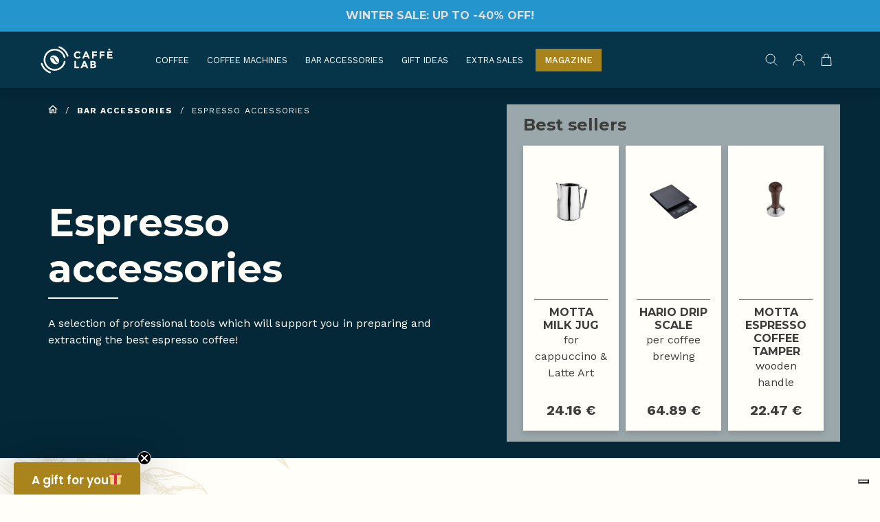

--- FILE ---
content_type: text/html; charset=UTF-8
request_url: https://caffelab.com/bar-accessories/espresso-accessories/
body_size: 23596
content:
<!doctype html>
<html lang="en-GB" prefix="og: https://ogp.me/ns#">

<head>
    <meta charset="UTF-8">
    <meta name="viewport" content="width=device-width, initial-scale=1, shrink-to-fit=no">
    <meta http-equiv="X-UA-Compatible" content="IE=edge">
    <link rel="profile" href="https://gmpg.org/xfn/11">
    
<!-- Google Tag Manager for WordPress by gtm4wp.com -->
<script data-cfasync="false" data-pagespeed-no-defer>
	var gtm4wp_datalayer_name = "dataLayer";
	var dataLayer = dataLayer || [];
	const gtm4wp_use_sku_instead = 0;
	const gtm4wp_currency = 'EUR';
	const gtm4wp_product_per_impression = 0;
	const gtm4wp_clear_ecommerce = false;
	const gtm4wp_datalayer_max_timeout = 2000;
</script>
<!-- End Google Tag Manager for WordPress by gtm4wp.com -->
<!-- Search Engine Optimization by Rank Math - https://rankmath.com/ -->
<title>Espresso accessories - Caffèlab</title>
<meta name="description" content="A selection of professional tools which will support you in preparing and extracting the best espresso coffee: DISCOVER MORE!"/>
<meta name="robots" content="index, follow, max-snippet:-1, max-video-preview:-1, max-image-preview:large"/>
<link rel="canonical" href="https://caffelab.com/bar-accessories/espresso-accessories/" />
<link rel="next" href="https://caffelab.com/bar-accessories/espresso-accessories/page/2/" />
<meta property="og:locale" content="en_GB" />
<meta property="og:type" content="article" />
<meta property="og:title" content="Espresso accessories - Caffèlab" />
<meta property="og:description" content="A selection of professional tools which will support you in preparing and extracting the best espresso coffee: DISCOVER MORE!" />
<meta property="og:url" content="https://caffelab.com/bar-accessories/espresso-accessories/" />
<meta property="og:site_name" content="CaffeLab.com" />
<meta property="og:image" content="https://caffelab.com/wp-content/uploads/sites/4/2021/07/pressini-caffe.jpg" />
<meta property="og:image:secure_url" content="https://caffelab.com/wp-content/uploads/sites/4/2021/07/pressini-caffe.jpg" />
<meta property="og:image:width" content="1300" />
<meta property="og:image:height" content="866" />
<meta property="og:image:alt" content="pressini caffè" />
<meta property="og:image:type" content="image/jpeg" />
<meta name="twitter:card" content="summary_large_image" />
<meta name="twitter:title" content="Espresso accessories - Caffèlab" />
<meta name="twitter:description" content="A selection of professional tools which will support you in preparing and extracting the best espresso coffee: DISCOVER MORE!" />
<meta name="twitter:label1" content="Products" />
<meta name="twitter:data1" content="68" />
<script type="application/ld+json" class="rank-math-schema">{"@context":"https://schema.org","@graph":[{"@type":"Organization","@id":"https://caffelab.com/#organization","name":"CaffeLab.com"},{"@type":"WebSite","@id":"https://caffelab.com/#website","url":"https://caffelab.com","name":"CaffeLab.com","publisher":{"@id":"https://caffelab.com/#organization"},"inLanguage":"en-GB"},{"@type":"BreadcrumbList","@id":"https://caffelab.com/bar-accessories/espresso-accessories/#breadcrumb","itemListElement":[{"@type":"ListItem","position":"1","item":{"@id":"https://caffelab.com","name":"Home"}},{"@type":"ListItem","position":"2","item":{"@id":"https://caffelab.com/bar-accessories/espresso-accessories/","name":"Espresso accessories"}}]},{"@type":"CollectionPage","@id":"https://caffelab.com/bar-accessories/espresso-accessories/#webpage","url":"https://caffelab.com/bar-accessories/espresso-accessories/","name":"Espresso accessories - Caff\u00e8lab","isPartOf":{"@id":"https://caffelab.com/#website"},"inLanguage":"en-GB","breadcrumb":{"@id":"https://caffelab.com/bar-accessories/espresso-accessories/#breadcrumb"}}]}</script>
<!-- /Rank Math WordPress SEO plugin -->

<link rel='dns-prefetch' href='//static.klaviyo.com' />
<link rel='dns-prefetch' href='//capi-automation.s3.us-east-2.amazonaws.com' />
<link rel='dns-prefetch' href='//fonts.googleapis.com' />
<link rel="alternate" type="application/rss+xml" title="Caffèlab.com &raquo; Feed" href="https://caffelab.com/feed/" />
<link rel="alternate" type="application/rss+xml" title="Caffèlab.com &raquo; Comments Feed" href="https://caffelab.com/comments/feed/" />
<link rel="alternate" type="application/rss+xml" title="Caffèlab.com &raquo; Espresso accessories Category Feed" href="https://caffelab.com/bar-accessories/espresso-accessories/feed/" />
<script>
window._wpemojiSettings = {"baseUrl":"https:\/\/s.w.org\/images\/core\/emoji\/14.0.0\/72x72\/","ext":".png","svgUrl":"https:\/\/s.w.org\/images\/core\/emoji\/14.0.0\/svg\/","svgExt":".svg","source":{"concatemoji":"https:\/\/caffelab.com\/wp-includes\/js\/wp-emoji-release.min.js?ver=6.4.7"}};
/*! This file is auto-generated */
!function(i,n){var o,s,e;function c(e){try{var t={supportTests:e,timestamp:(new Date).valueOf()};sessionStorage.setItem(o,JSON.stringify(t))}catch(e){}}function p(e,t,n){e.clearRect(0,0,e.canvas.width,e.canvas.height),e.fillText(t,0,0);var t=new Uint32Array(e.getImageData(0,0,e.canvas.width,e.canvas.height).data),r=(e.clearRect(0,0,e.canvas.width,e.canvas.height),e.fillText(n,0,0),new Uint32Array(e.getImageData(0,0,e.canvas.width,e.canvas.height).data));return t.every(function(e,t){return e===r[t]})}function u(e,t,n){switch(t){case"flag":return n(e,"\ud83c\udff3\ufe0f\u200d\u26a7\ufe0f","\ud83c\udff3\ufe0f\u200b\u26a7\ufe0f")?!1:!n(e,"\ud83c\uddfa\ud83c\uddf3","\ud83c\uddfa\u200b\ud83c\uddf3")&&!n(e,"\ud83c\udff4\udb40\udc67\udb40\udc62\udb40\udc65\udb40\udc6e\udb40\udc67\udb40\udc7f","\ud83c\udff4\u200b\udb40\udc67\u200b\udb40\udc62\u200b\udb40\udc65\u200b\udb40\udc6e\u200b\udb40\udc67\u200b\udb40\udc7f");case"emoji":return!n(e,"\ud83e\udef1\ud83c\udffb\u200d\ud83e\udef2\ud83c\udfff","\ud83e\udef1\ud83c\udffb\u200b\ud83e\udef2\ud83c\udfff")}return!1}function f(e,t,n){var r="undefined"!=typeof WorkerGlobalScope&&self instanceof WorkerGlobalScope?new OffscreenCanvas(300,150):i.createElement("canvas"),a=r.getContext("2d",{willReadFrequently:!0}),o=(a.textBaseline="top",a.font="600 32px Arial",{});return e.forEach(function(e){o[e]=t(a,e,n)}),o}function t(e){var t=i.createElement("script");t.src=e,t.defer=!0,i.head.appendChild(t)}"undefined"!=typeof Promise&&(o="wpEmojiSettingsSupports",s=["flag","emoji"],n.supports={everything:!0,everythingExceptFlag:!0},e=new Promise(function(e){i.addEventListener("DOMContentLoaded",e,{once:!0})}),new Promise(function(t){var n=function(){try{var e=JSON.parse(sessionStorage.getItem(o));if("object"==typeof e&&"number"==typeof e.timestamp&&(new Date).valueOf()<e.timestamp+604800&&"object"==typeof e.supportTests)return e.supportTests}catch(e){}return null}();if(!n){if("undefined"!=typeof Worker&&"undefined"!=typeof OffscreenCanvas&&"undefined"!=typeof URL&&URL.createObjectURL&&"undefined"!=typeof Blob)try{var e="postMessage("+f.toString()+"("+[JSON.stringify(s),u.toString(),p.toString()].join(",")+"));",r=new Blob([e],{type:"text/javascript"}),a=new Worker(URL.createObjectURL(r),{name:"wpTestEmojiSupports"});return void(a.onmessage=function(e){c(n=e.data),a.terminate(),t(n)})}catch(e){}c(n=f(s,u,p))}t(n)}).then(function(e){for(var t in e)n.supports[t]=e[t],n.supports.everything=n.supports.everything&&n.supports[t],"flag"!==t&&(n.supports.everythingExceptFlag=n.supports.everythingExceptFlag&&n.supports[t]);n.supports.everythingExceptFlag=n.supports.everythingExceptFlag&&!n.supports.flag,n.DOMReady=!1,n.readyCallback=function(){n.DOMReady=!0}}).then(function(){return e}).then(function(){var e;n.supports.everything||(n.readyCallback(),(e=n.source||{}).concatemoji?t(e.concatemoji):e.wpemoji&&e.twemoji&&(t(e.twemoji),t(e.wpemoji)))}))}((window,document),window._wpemojiSettings);
</script>
<link rel="preconnect" href="https://fonts.googleapis.com">
<link rel="preconnect" href="https://fonts.gstatic.com" crossorigin>
<style id='wp-emoji-styles-inline-css'>

	img.wp-smiley, img.emoji {
		display: inline !important;
		border: none !important;
		box-shadow: none !important;
		height: 1em !important;
		width: 1em !important;
		margin: 0 0.07em !important;
		vertical-align: -0.1em !important;
		background: none !important;
		padding: 0 !important;
	}
</style>
<style id='wp-block-library-theme-inline-css'>
.wp-block-audio figcaption{color:#555;font-size:13px;text-align:center}.is-dark-theme .wp-block-audio figcaption{color:hsla(0,0%,100%,.65)}.wp-block-audio{margin:0 0 1em}.wp-block-code{border:1px solid #ccc;border-radius:4px;font-family:Menlo,Consolas,monaco,monospace;padding:.8em 1em}.wp-block-embed figcaption{color:#555;font-size:13px;text-align:center}.is-dark-theme .wp-block-embed figcaption{color:hsla(0,0%,100%,.65)}.wp-block-embed{margin:0 0 1em}.blocks-gallery-caption{color:#555;font-size:13px;text-align:center}.is-dark-theme .blocks-gallery-caption{color:hsla(0,0%,100%,.65)}.wp-block-image figcaption{color:#555;font-size:13px;text-align:center}.is-dark-theme .wp-block-image figcaption{color:hsla(0,0%,100%,.65)}.wp-block-image{margin:0 0 1em}.wp-block-pullquote{border-bottom:4px solid;border-top:4px solid;color:currentColor;margin-bottom:1.75em}.wp-block-pullquote cite,.wp-block-pullquote footer,.wp-block-pullquote__citation{color:currentColor;font-size:.8125em;font-style:normal;text-transform:uppercase}.wp-block-quote{border-left:.25em solid;margin:0 0 1.75em;padding-left:1em}.wp-block-quote cite,.wp-block-quote footer{color:currentColor;font-size:.8125em;font-style:normal;position:relative}.wp-block-quote.has-text-align-right{border-left:none;border-right:.25em solid;padding-left:0;padding-right:1em}.wp-block-quote.has-text-align-center{border:none;padding-left:0}.wp-block-quote.is-large,.wp-block-quote.is-style-large,.wp-block-quote.is-style-plain{border:none}.wp-block-search .wp-block-search__label{font-weight:700}.wp-block-search__button{border:1px solid #ccc;padding:.375em .625em}:where(.wp-block-group.has-background){padding:1.25em 2.375em}.wp-block-separator.has-css-opacity{opacity:.4}.wp-block-separator{border:none;border-bottom:2px solid;margin-left:auto;margin-right:auto}.wp-block-separator.has-alpha-channel-opacity{opacity:1}.wp-block-separator:not(.is-style-wide):not(.is-style-dots){width:100px}.wp-block-separator.has-background:not(.is-style-dots){border-bottom:none;height:1px}.wp-block-separator.has-background:not(.is-style-wide):not(.is-style-dots){height:2px}.wp-block-table{margin:0 0 1em}.wp-block-table td,.wp-block-table th{word-break:normal}.wp-block-table figcaption{color:#555;font-size:13px;text-align:center}.is-dark-theme .wp-block-table figcaption{color:hsla(0,0%,100%,.65)}.wp-block-video figcaption{color:#555;font-size:13px;text-align:center}.is-dark-theme .wp-block-video figcaption{color:hsla(0,0%,100%,.65)}.wp-block-video{margin:0 0 1em}.wp-block-template-part.has-background{margin-bottom:0;margin-top:0;padding:1.25em 2.375em}
</style>
<link rel='stylesheet' id='ion.range-slider-css' href='https://caffelab.com/wp-content/plugins/yith-woocommerce-ajax-product-filter-premium/assets/css/ion.range-slider.css?ver=2.3.1' media='all' />
<link rel='stylesheet' id='yith-wcan-shortcodes-css' href='https://caffelab.com/wp-content/plugins/yith-woocommerce-ajax-product-filter-premium/assets/css/shortcodes.css?ver=4.20.0' media='all' />
<style id='yith-wcan-shortcodes-inline-css'>
:root{
	--yith-wcan-filters_colors_titles: #333333;
	--yith-wcan-filters_colors_background: rgba(255,255,255,0);
	--yith-wcan-filters_colors_accent: rgb(135,105,22);
	--yith-wcan-filters_colors_accent_r: 135;
	--yith-wcan-filters_colors_accent_g: 105;
	--yith-wcan-filters_colors_accent_b: 22;
	--yith-wcan-color_swatches_border_radius: 100%;
	--yith-wcan-color_swatches_size: 32px;
	--yith-wcan-labels_style_background: #FFFFFF;
	--yith-wcan-labels_style_background_hover: #A7144C;
	--yith-wcan-labels_style_background_active: #A7144C;
	--yith-wcan-labels_style_text: #434343;
	--yith-wcan-labels_style_text_hover: #FFFFFF;
	--yith-wcan-labels_style_text_active: #FFFFFF;
	--yith-wcan-anchors_style_text: #434343;
	--yith-wcan-anchors_style_text_hover: rgb(67,67,67);
	--yith-wcan-anchors_style_text_active: rgb(67,67,67);
}
</style>
<link rel='stylesheet' id='amazon-payments-advanced-blocks-log-out-banner-css' href='https://caffelab.com/wp-content/plugins/woocommerce-gateway-amazon-payments-advanced/build/js/blocks/log-out-banner/style-index.css?ver=7b7a8388c5cd363f116c' media='all' />
<link rel='stylesheet' id='storefront-gutenberg-blocks-css' href='https://caffelab.com/wp-content/themes/storefront/assets/css/base/gutenberg-blocks.css?ver=4.5.4' media='all' />
<style id='storefront-gutenberg-blocks-inline-css'>

				.wp-block-button__link:not(.has-text-color) {
					color: #333333;
				}

				.wp-block-button__link:not(.has-text-color):hover,
				.wp-block-button__link:not(.has-text-color):focus,
				.wp-block-button__link:not(.has-text-color):active {
					color: #333333;
				}

				.wp-block-button__link:not(.has-background) {
					background-color: #eeeeee;
				}

				.wp-block-button__link:not(.has-background):hover,
				.wp-block-button__link:not(.has-background):focus,
				.wp-block-button__link:not(.has-background):active {
					border-color: #d5d5d5;
					background-color: #d5d5d5;
				}

				.wc-block-grid__products .wc-block-grid__product .wp-block-button__link {
					background-color: #eeeeee;
					border-color: #eeeeee;
					color: #333333;
				}

				.wp-block-quote footer,
				.wp-block-quote cite,
				.wp-block-quote__citation {
					color: #6d6d6d;
				}

				.wp-block-pullquote cite,
				.wp-block-pullquote footer,
				.wp-block-pullquote__citation {
					color: #6d6d6d;
				}

				.wp-block-image figcaption {
					color: #6d6d6d;
				}

				.wp-block-separator.is-style-dots::before {
					color: #333333;
				}

				.wp-block-file a.wp-block-file__button {
					color: #333333;
					background-color: #eeeeee;
					border-color: #eeeeee;
				}

				.wp-block-file a.wp-block-file__button:hover,
				.wp-block-file a.wp-block-file__button:focus,
				.wp-block-file a.wp-block-file__button:active {
					color: #333333;
					background-color: #d5d5d5;
				}

				.wp-block-code,
				.wp-block-preformatted pre {
					color: #6d6d6d;
				}

				.wp-block-table:not( .has-background ):not( .is-style-stripes ) tbody tr:nth-child(2n) td {
					background-color: #fdfdfd;
				}

				.wp-block-cover .wp-block-cover__inner-container h1:not(.has-text-color),
				.wp-block-cover .wp-block-cover__inner-container h2:not(.has-text-color),
				.wp-block-cover .wp-block-cover__inner-container h3:not(.has-text-color),
				.wp-block-cover .wp-block-cover__inner-container h4:not(.has-text-color),
				.wp-block-cover .wp-block-cover__inner-container h5:not(.has-text-color),
				.wp-block-cover .wp-block-cover__inner-container h6:not(.has-text-color) {
					color: #000000;
				}

				.wc-block-components-price-slider__range-input-progress,
				.rtl .wc-block-components-price-slider__range-input-progress {
					--range-color: #7f54b3;
				}

				/* Target only IE11 */
				@media all and (-ms-high-contrast: none), (-ms-high-contrast: active) {
					.wc-block-components-price-slider__range-input-progress {
						background: #7f54b3;
					}
				}

				.wc-block-components-button:not(.is-link) {
					background-color: #333333;
					color: #ffffff;
				}

				.wc-block-components-button:not(.is-link):hover,
				.wc-block-components-button:not(.is-link):focus,
				.wc-block-components-button:not(.is-link):active {
					background-color: #1a1a1a;
					color: #ffffff;
				}

				.wc-block-components-button:not(.is-link):disabled {
					background-color: #333333;
					color: #ffffff;
				}

				.wc-block-cart__submit-container {
					background-color: #ffffff;
				}

				.wc-block-cart__submit-container::before {
					color: rgba(220,220,220,0.5);
				}

				.wc-block-components-order-summary-item__quantity {
					background-color: #ffffff;
					border-color: #6d6d6d;
					box-shadow: 0 0 0 2px #ffffff;
					color: #6d6d6d;
				}
			
</style>
<style id='classic-theme-styles-inline-css'>
/*! This file is auto-generated */
.wp-block-button__link{color:#fff;background-color:#32373c;border-radius:9999px;box-shadow:none;text-decoration:none;padding:calc(.667em + 2px) calc(1.333em + 2px);font-size:1.125em}.wp-block-file__button{background:#32373c;color:#fff;text-decoration:none}
</style>
<style id='global-styles-inline-css'>
body{--wp--preset--color--black: #000000;--wp--preset--color--cyan-bluish-gray: #abb8c3;--wp--preset--color--white: #ffffff;--wp--preset--color--pale-pink: #f78da7;--wp--preset--color--vivid-red: #cf2e2e;--wp--preset--color--luminous-vivid-orange: #ff6900;--wp--preset--color--luminous-vivid-amber: #fcb900;--wp--preset--color--light-green-cyan: #7bdcb5;--wp--preset--color--vivid-green-cyan: #00d084;--wp--preset--color--pale-cyan-blue: #8ed1fc;--wp--preset--color--vivid-cyan-blue: #0693e3;--wp--preset--color--vivid-purple: #9b51e0;--wp--preset--gradient--vivid-cyan-blue-to-vivid-purple: linear-gradient(135deg,rgba(6,147,227,1) 0%,rgb(155,81,224) 100%);--wp--preset--gradient--light-green-cyan-to-vivid-green-cyan: linear-gradient(135deg,rgb(122,220,180) 0%,rgb(0,208,130) 100%);--wp--preset--gradient--luminous-vivid-amber-to-luminous-vivid-orange: linear-gradient(135deg,rgba(252,185,0,1) 0%,rgba(255,105,0,1) 100%);--wp--preset--gradient--luminous-vivid-orange-to-vivid-red: linear-gradient(135deg,rgba(255,105,0,1) 0%,rgb(207,46,46) 100%);--wp--preset--gradient--very-light-gray-to-cyan-bluish-gray: linear-gradient(135deg,rgb(238,238,238) 0%,rgb(169,184,195) 100%);--wp--preset--gradient--cool-to-warm-spectrum: linear-gradient(135deg,rgb(74,234,220) 0%,rgb(151,120,209) 20%,rgb(207,42,186) 40%,rgb(238,44,130) 60%,rgb(251,105,98) 80%,rgb(254,248,76) 100%);--wp--preset--gradient--blush-light-purple: linear-gradient(135deg,rgb(255,206,236) 0%,rgb(152,150,240) 100%);--wp--preset--gradient--blush-bordeaux: linear-gradient(135deg,rgb(254,205,165) 0%,rgb(254,45,45) 50%,rgb(107,0,62) 100%);--wp--preset--gradient--luminous-dusk: linear-gradient(135deg,rgb(255,203,112) 0%,rgb(199,81,192) 50%,rgb(65,88,208) 100%);--wp--preset--gradient--pale-ocean: linear-gradient(135deg,rgb(255,245,203) 0%,rgb(182,227,212) 50%,rgb(51,167,181) 100%);--wp--preset--gradient--electric-grass: linear-gradient(135deg,rgb(202,248,128) 0%,rgb(113,206,126) 100%);--wp--preset--gradient--midnight: linear-gradient(135deg,rgb(2,3,129) 0%,rgb(40,116,252) 100%);--wp--preset--font-size--small: 14px;--wp--preset--font-size--medium: 23px;--wp--preset--font-size--large: 26px;--wp--preset--font-size--x-large: 42px;--wp--preset--font-size--normal: 16px;--wp--preset--font-size--huge: 37px;--wp--preset--spacing--20: 0.44rem;--wp--preset--spacing--30: 0.67rem;--wp--preset--spacing--40: 1rem;--wp--preset--spacing--50: 1.5rem;--wp--preset--spacing--60: 2.25rem;--wp--preset--spacing--70: 3.38rem;--wp--preset--spacing--80: 5.06rem;--wp--preset--shadow--natural: 6px 6px 9px rgba(0, 0, 0, 0.2);--wp--preset--shadow--deep: 12px 12px 50px rgba(0, 0, 0, 0.4);--wp--preset--shadow--sharp: 6px 6px 0px rgba(0, 0, 0, 0.2);--wp--preset--shadow--outlined: 6px 6px 0px -3px rgba(255, 255, 255, 1), 6px 6px rgba(0, 0, 0, 1);--wp--preset--shadow--crisp: 6px 6px 0px rgba(0, 0, 0, 1);}:where(.is-layout-flex){gap: 0.5em;}:where(.is-layout-grid){gap: 0.5em;}body .is-layout-flow > .alignleft{float: left;margin-inline-start: 0;margin-inline-end: 2em;}body .is-layout-flow > .alignright{float: right;margin-inline-start: 2em;margin-inline-end: 0;}body .is-layout-flow > .aligncenter{margin-left: auto !important;margin-right: auto !important;}body .is-layout-constrained > .alignleft{float: left;margin-inline-start: 0;margin-inline-end: 2em;}body .is-layout-constrained > .alignright{float: right;margin-inline-start: 2em;margin-inline-end: 0;}body .is-layout-constrained > .aligncenter{margin-left: auto !important;margin-right: auto !important;}body .is-layout-constrained > :where(:not(.alignleft):not(.alignright):not(.alignfull)){max-width: var(--wp--style--global--content-size);margin-left: auto !important;margin-right: auto !important;}body .is-layout-constrained > .alignwide{max-width: var(--wp--style--global--wide-size);}body .is-layout-flex{display: flex;}body .is-layout-flex{flex-wrap: wrap;align-items: center;}body .is-layout-flex > *{margin: 0;}body .is-layout-grid{display: grid;}body .is-layout-grid > *{margin: 0;}:where(.wp-block-columns.is-layout-flex){gap: 2em;}:where(.wp-block-columns.is-layout-grid){gap: 2em;}:where(.wp-block-post-template.is-layout-flex){gap: 1.25em;}:where(.wp-block-post-template.is-layout-grid){gap: 1.25em;}.has-black-color{color: var(--wp--preset--color--black) !important;}.has-cyan-bluish-gray-color{color: var(--wp--preset--color--cyan-bluish-gray) !important;}.has-white-color{color: var(--wp--preset--color--white) !important;}.has-pale-pink-color{color: var(--wp--preset--color--pale-pink) !important;}.has-vivid-red-color{color: var(--wp--preset--color--vivid-red) !important;}.has-luminous-vivid-orange-color{color: var(--wp--preset--color--luminous-vivid-orange) !important;}.has-luminous-vivid-amber-color{color: var(--wp--preset--color--luminous-vivid-amber) !important;}.has-light-green-cyan-color{color: var(--wp--preset--color--light-green-cyan) !important;}.has-vivid-green-cyan-color{color: var(--wp--preset--color--vivid-green-cyan) !important;}.has-pale-cyan-blue-color{color: var(--wp--preset--color--pale-cyan-blue) !important;}.has-vivid-cyan-blue-color{color: var(--wp--preset--color--vivid-cyan-blue) !important;}.has-vivid-purple-color{color: var(--wp--preset--color--vivid-purple) !important;}.has-black-background-color{background-color: var(--wp--preset--color--black) !important;}.has-cyan-bluish-gray-background-color{background-color: var(--wp--preset--color--cyan-bluish-gray) !important;}.has-white-background-color{background-color: var(--wp--preset--color--white) !important;}.has-pale-pink-background-color{background-color: var(--wp--preset--color--pale-pink) !important;}.has-vivid-red-background-color{background-color: var(--wp--preset--color--vivid-red) !important;}.has-luminous-vivid-orange-background-color{background-color: var(--wp--preset--color--luminous-vivid-orange) !important;}.has-luminous-vivid-amber-background-color{background-color: var(--wp--preset--color--luminous-vivid-amber) !important;}.has-light-green-cyan-background-color{background-color: var(--wp--preset--color--light-green-cyan) !important;}.has-vivid-green-cyan-background-color{background-color: var(--wp--preset--color--vivid-green-cyan) !important;}.has-pale-cyan-blue-background-color{background-color: var(--wp--preset--color--pale-cyan-blue) !important;}.has-vivid-cyan-blue-background-color{background-color: var(--wp--preset--color--vivid-cyan-blue) !important;}.has-vivid-purple-background-color{background-color: var(--wp--preset--color--vivid-purple) !important;}.has-black-border-color{border-color: var(--wp--preset--color--black) !important;}.has-cyan-bluish-gray-border-color{border-color: var(--wp--preset--color--cyan-bluish-gray) !important;}.has-white-border-color{border-color: var(--wp--preset--color--white) !important;}.has-pale-pink-border-color{border-color: var(--wp--preset--color--pale-pink) !important;}.has-vivid-red-border-color{border-color: var(--wp--preset--color--vivid-red) !important;}.has-luminous-vivid-orange-border-color{border-color: var(--wp--preset--color--luminous-vivid-orange) !important;}.has-luminous-vivid-amber-border-color{border-color: var(--wp--preset--color--luminous-vivid-amber) !important;}.has-light-green-cyan-border-color{border-color: var(--wp--preset--color--light-green-cyan) !important;}.has-vivid-green-cyan-border-color{border-color: var(--wp--preset--color--vivid-green-cyan) !important;}.has-pale-cyan-blue-border-color{border-color: var(--wp--preset--color--pale-cyan-blue) !important;}.has-vivid-cyan-blue-border-color{border-color: var(--wp--preset--color--vivid-cyan-blue) !important;}.has-vivid-purple-border-color{border-color: var(--wp--preset--color--vivid-purple) !important;}.has-vivid-cyan-blue-to-vivid-purple-gradient-background{background: var(--wp--preset--gradient--vivid-cyan-blue-to-vivid-purple) !important;}.has-light-green-cyan-to-vivid-green-cyan-gradient-background{background: var(--wp--preset--gradient--light-green-cyan-to-vivid-green-cyan) !important;}.has-luminous-vivid-amber-to-luminous-vivid-orange-gradient-background{background: var(--wp--preset--gradient--luminous-vivid-amber-to-luminous-vivid-orange) !important;}.has-luminous-vivid-orange-to-vivid-red-gradient-background{background: var(--wp--preset--gradient--luminous-vivid-orange-to-vivid-red) !important;}.has-very-light-gray-to-cyan-bluish-gray-gradient-background{background: var(--wp--preset--gradient--very-light-gray-to-cyan-bluish-gray) !important;}.has-cool-to-warm-spectrum-gradient-background{background: var(--wp--preset--gradient--cool-to-warm-spectrum) !important;}.has-blush-light-purple-gradient-background{background: var(--wp--preset--gradient--blush-light-purple) !important;}.has-blush-bordeaux-gradient-background{background: var(--wp--preset--gradient--blush-bordeaux) !important;}.has-luminous-dusk-gradient-background{background: var(--wp--preset--gradient--luminous-dusk) !important;}.has-pale-ocean-gradient-background{background: var(--wp--preset--gradient--pale-ocean) !important;}.has-electric-grass-gradient-background{background: var(--wp--preset--gradient--electric-grass) !important;}.has-midnight-gradient-background{background: var(--wp--preset--gradient--midnight) !important;}.has-small-font-size{font-size: var(--wp--preset--font-size--small) !important;}.has-medium-font-size{font-size: var(--wp--preset--font-size--medium) !important;}.has-large-font-size{font-size: var(--wp--preset--font-size--large) !important;}.has-x-large-font-size{font-size: var(--wp--preset--font-size--x-large) !important;}
.wp-block-navigation a:where(:not(.wp-element-button)){color: inherit;}
:where(.wp-block-post-template.is-layout-flex){gap: 1.25em;}:where(.wp-block-post-template.is-layout-grid){gap: 1.25em;}
:where(.wp-block-columns.is-layout-flex){gap: 2em;}:where(.wp-block-columns.is-layout-grid){gap: 2em;}
.wp-block-pullquote{font-size: 1.5em;line-height: 1.6;}
</style>
<link rel='stylesheet' id='jquery-modal-css' href='https://caffelab.com/wp-content/plugins/extra-fees-for-woocommerce/assets/css/jquery.modal.min.css?ver=5.1.0' media='all' />
<style id='woocommerce-inline-inline-css'>
.woocommerce form .form-row .required { visibility: visible; }
</style>
<link rel='stylesheet' id='xpay-checkout-css' href='https://caffelab.com/wp-content/plugins/cartasi-x-pay/assets/css/xpay.css?ver=8.2.0' media='all' />
<link rel='stylesheet' id='storefront-child-style-css' href='https://caffelab.com/wp-content/themes/caffelab/style.css?ver=1.0.1' media='all' />
<link rel='stylesheet' id='woo_discount_pro_style-css' href='https://caffelab.com/wp-content/plugins/woo-discount-rules-pro/Assets/Css/awdr_style.css?ver=2.6.1' media='all' />
<link rel='stylesheet' id='google-fonts-1-css' href='//fonts.googleapis.com/css2?family=Montserrat%3Awght%40400%3B700&#038;display=swap&#038;ver=6.4.7' media='all' />
<link rel='stylesheet' id='google-fonts-2-css' href='//fonts.googleapis.com/css2?family=Work+Sans%3Awght%40400%3B700&#038;display=swap&#038;ver=6.4.7' media='all' />
<link rel='stylesheet' id='brk-styles-css' href='https://caffelab.com/wp-content/themes/caffelab/dist/css/style.min.css?ver=6.4.7' media='all' />
<script src="https://caffelab.com/wp-includes/js/jquery/jquery.min.js?ver=3.7.1" id="jquery-core-js"></script>
<script src="https://caffelab.com/wp-includes/js/jquery/jquery-migrate.min.js?ver=3.4.1" id="jquery-migrate-js"></script>
<script src="https://caffelab.com/wp-content/plugins/woocommerce/assets/js/jquery-blockui/jquery.blockUI.min.js?ver=2.7.0-wc.8.7.2" id="jquery-blockui-js" defer data-wp-strategy="defer"></script>
<script id="wc-add-to-cart-js-extra">
var wc_add_to_cart_params = {"ajax_url":"\/wp-admin\/admin-ajax.php","wc_ajax_url":"\/?wc-ajax=%%endpoint%%","i18n_view_cart":"View basket","cart_url":"https:\/\/caffelab.com\/cart\/","is_cart":"","cart_redirect_after_add":"no"};
</script>
<script src="https://caffelab.com/wp-content/plugins/woocommerce/assets/js/frontend/add-to-cart.min.js?ver=8.7.2" id="wc-add-to-cart-js" defer data-wp-strategy="defer"></script>
<script src="https://caffelab.com/wp-content/plugins/woocommerce/assets/js/js-cookie/js.cookie.min.js?ver=2.1.4-wc.8.7.2" id="js-cookie-js" defer data-wp-strategy="defer"></script>
<script id="woocommerce-js-extra">
var woocommerce_params = {"ajax_url":"\/wp-admin\/admin-ajax.php","wc_ajax_url":"\/?wc-ajax=%%endpoint%%"};
</script>
<script src="https://caffelab.com/wp-content/plugins/woocommerce/assets/js/frontend/woocommerce.min.js?ver=8.7.2" id="woocommerce-js" defer data-wp-strategy="defer"></script>
<script src="https://caffelab.com/wp-content/plugins/cartasi-x-pay/assets/js/xpay.js?ver=8.2.0" id="xpay-checkout-js"></script>
<script id="wc-cart-fragments-js-extra">
var wc_cart_fragments_params = {"ajax_url":"\/wp-admin\/admin-ajax.php","wc_ajax_url":"\/?wc-ajax=%%endpoint%%","cart_hash_key":"wc_cart_hash_72731b11445e8cb61433b171509d9076","fragment_name":"wc_fragments_72731b11445e8cb61433b171509d9076","request_timeout":"5000"};
</script>
<script src="https://caffelab.com/wp-content/plugins/woocommerce/assets/js/frontend/cart-fragments.min.js?ver=8.7.2" id="wc-cart-fragments-js" defer data-wp-strategy="defer"></script>
<script src="https://caffelab.com/wp-content/plugins/extra-fees-for-woocommerce/assets/js/jquery.modal.min.js?ver=5.1.0" id="jquery-modal-js"></script>
<script id="efw-frontend-script-js-extra">
var efw_frontend_param = {"fee_nonce":"737f5ba3e2","fee_desc_rule_popup_nonce":"30559537a2","is_enabled":"no","is_gateway_fee_enabled":"no","is_checkout":"","is_product":"","ajaxurl":"https:\/\/caffelab.com\/wp-admin\/admin-ajax.php","fee_desc_popup_nonce":"d8e71f76cc","fee_gateway_desc_popup_nonce":"1200638c34","fee_order_desc_popup_nonce":"965f51a67f","fee_shipping_desc_popup_nonce":"f708012a05"};
</script>
<script src="https://caffelab.com/wp-content/plugins/extra-fees-for-woocommerce/assets/js/frontend/frontend.js?ver=5.1.0" id="efw-frontend-script-js"></script>
<script id="wc-settings-dep-in-header-js-after">
console.warn( "Scripts that have a dependency on [wc-settings, wc-blocks-checkout] must be loaded in the footer, klaviyo-klaviyo-checkout-block-editor-script was registered to load in the header, but has been switched to load in the footer instead. See https://github.com/woocommerce/woocommerce-gutenberg-products-block/pull/5059" );
console.warn( "Scripts that have a dependency on [wc-settings, wc-blocks-checkout] must be loaded in the footer, klaviyo-klaviyo-checkout-block-view-script was registered to load in the header, but has been switched to load in the footer instead. See https://github.com/woocommerce/woocommerce-gutenberg-products-block/pull/5059" );
</script>
<link rel="https://api.w.org/" href="https://caffelab.com/wp-json/" /><link rel="alternate" type="application/json" href="https://caffelab.com/wp-json/wp/v2/product_cat/947" /><link rel="EditURI" type="application/rsd+xml" title="RSD" href="https://caffelab.com/xmlrpc.php?rsd" />
<meta name="generator" content="WordPress 6.4.7" />

<!-- This website runs the Product Feed PRO for WooCommerce by AdTribes.io plugin - version woocommercesea_option_installed_version -->
<script src="https://caffelab.com/wp-content/plugins/cartasi-x-pay/assets/js/pagodil-sticker.min.js?v=8.2.0"></script><style>.pagodil-sticker-container { display: inline-block; margin-bottom: 60px; } </style>
<!-- Google Tag Manager for WordPress by gtm4wp.com -->
<!-- GTM Container placement set to manual -->
<script data-cfasync="false" data-pagespeed-no-defer>
	var dataLayer_content = {"pagePostType":"product","pagePostType2":"tax-product","pageCategory":[]};
	dataLayer.push( dataLayer_content );
</script>
<script data-cfasync="false" data-pagespeed-no-defer>
(function(w,d,s,l,i){w[l]=w[l]||[];w[l].push({'gtm.start':
new Date().getTime(),event:'gtm.js'});var f=d.getElementsByTagName(s)[0],
j=d.createElement(s),dl=l!='dataLayer'?'&l='+l:'';j.async=true;j.src=
'//www.googletagmanager.com/gtm.js?id='+i+dl;f.parentNode.insertBefore(j,f);
})(window,document,'script','dataLayer','GTM-WG949FH');
</script>
<!-- End Google Tag Manager for WordPress by gtm4wp.com -->	<noscript><style>.woocommerce-product-gallery{ opacity: 1 !important; }</style></noscript>
				<script  type="text/javascript">
				!function(f,b,e,v,n,t,s){if(f.fbq)return;n=f.fbq=function(){n.callMethod?
					n.callMethod.apply(n,arguments):n.queue.push(arguments)};if(!f._fbq)f._fbq=n;
					n.push=n;n.loaded=!0;n.version='2.0';n.queue=[];t=b.createElement(e);t.async=!0;
					t.src=v;s=b.getElementsByTagName(e)[0];s.parentNode.insertBefore(t,s)}(window,
					document,'script','https://connect.facebook.net/en_US/fbevents.js');
			</script>
			<!-- WooCommerce Facebook Integration Begin -->
			<script  type="text/javascript">

				fbq('init', '507702437712040', {}, {
    "agent": "woocommerce_0-8.7.2-3.5.15"
});

				document.addEventListener( 'DOMContentLoaded', function() {
					// Insert placeholder for events injected when a product is added to the cart through AJAX.
					document.body.insertAdjacentHTML( 'beforeend', '<div class=\"wc-facebook-pixel-event-placeholder\"></div>' );
				}, false );

			</script>
			<!-- WooCommerce Facebook Integration End -->
			<link rel="icon" href="https://caffelab.com/wp-content/uploads/sites/4/2021/08/cropped-logo-home-1-32x32.png" sizes="32x32" />
<link rel="icon" href="https://caffelab.com/wp-content/uploads/sites/4/2021/08/cropped-logo-home-1-192x192.png" sizes="192x192" />
<link rel="apple-touch-icon" href="https://caffelab.com/wp-content/uploads/sites/4/2021/08/cropped-logo-home-1-180x180.png" />
<meta name="msapplication-TileImage" content="https://caffelab.com/wp-content/uploads/sites/4/2021/08/cropped-logo-home-1-270x270.png" />
		<style id="wp-custom-css">
			
.sales, .sales_1 {
  visibility: hidden;
}
.sales:after, .sales_1:after {
content:'on sale'; 
visibility: visible;
border-bottom-right-radius: 0.25rem !important;
border-bottom-left-radius: 0.25rem !important;
position: absolute;
text-transform: uppercase !important;
color: #fff;
background-color: #c23948;
display: inline-block;
padding: 0.75rem 1rem;
font-size: 1rem;
font-weight: 700;
line-height: 1;
top: 0px!important;
left: 20px!important;
text-align: center;
white-space: nowrap;
vertical-align: baseline;
transition: color 0.15s ease-in-out, background-color 0.15s ease-in-out, border-color 0.15s ease-in-out, box-shadow 0.15s ease-in-out;
}
body.page-template-template-saldi section#page-categories img.is-background{
	object-fit: cover!important;
}




		
		.pum-container.notop {
  top: 0 !important;
}



/* Move reCAPTCHA v3 badge up */ 
.grecaptcha-badge {
bottom: 60px !important;
}


.term-coffee .category-grid {
  grid-template: "first second third" 1fr "fourth fifth sixth" 1fr/1fr 1fr 1fr!important;

  min-height: 50rem;
}

.rosa {color:red}

h4.filter-title {
  font-size: 0.9rem;
}

.yith-wcan-filters {
  background-color: none !important;
  margin-bottom: 30px;
}

.yith-wcan-filters h3 {padding-bottom:10px!important;}

.yith-wcan-filters.horizontal:not(.filters-modal) .yith-wcan-filter h4.collapsable {
 background-color: white !important;
}

.yith-wcan-reset-navigation {
 display:none!important;
}

.category-filter a {
  font-size: 0.9rem;
}

category-filter a:hover {
  background-color: none !important;}


  .pum-container #cf-mailchimp-privacy span{
		font-size: 0.95em!important;
	  }


	@media screen and (max-width: 780px) {
		.text-overflow-wrap {
			overflow-wrap: break-word!important;
			font-size: 1.24rem!important;

		  }
	  }

.product-hover-box  {
	background-color: rgba(255, 254, 249, 0);
	position: absolute;
	top: 0;
	bottom: 0;
	left: 0;
	right: 0;
	opacity: 0;
	transition: 0.25s ease-in-out all;

  }
  
  @media screen and (max-width: 780px) {
	#home-hero .vh-100 {height: 65vh!important;}

	.product-listed .img-fluid {
		max-width:140%!important;
	  height: auto; }

	 
	  .product-card .product-icons {
		display: none!important;
	}

	.pum-container #cf-mailchimp-privacy .wpcf7-list-item {
		margin-left: 1.5rem;
	  }

	  .pum-container #cf-mailchimp-privacy span{
		font-size: 0.95em!important;
	  }
}


.mailchimp-form 
{
margin: 0 auto;
}	



@media screen and (max-width: 780px) {
.text-overflow-wrap .h4 {
    overflow-wrap: break-word!important;
	letter-spacing:-0.01px;
    font-size: 1.10rem!important;
}

}

 
  @media screen and (max-width: 780px) {

	.product-listed .img-fluid {
max-width:140%!important;
height: auto !important;
width: auto !important;
height: 160px !important;
		}}

#header-wrapper .h3>div>a:hover{
	color:#e5e3e3;
} 
	  

	
		</style>
		    <!-- TrustBox script -->
    <script type="text/javascript" src="//widget.trustpilot.com/bootstrap/v5/tp.widget.bootstrap.min.js" async></script>
    <!-- End TrustBox script -->
</head>

<body class="archive tax-product_cat term-espresso-accessories term-947 wp-embed-responsive theme-storefront woocommerce woocommerce-page woocommerce-no-js yith-wcan-pro storefront-full-width-content storefront-secondary-navigation storefront-align-wide right-sidebar woocommerce-active"> 

<!-- GTM Container placement set to manual -->
<!-- Google Tag Manager (noscript) -->
				<noscript><iframe src="https://www.googletagmanager.com/ns.html?id=GTM-WG949FH" height="0" width="0" style="display:none;visibility:hidden" aria-hidden="true"></iframe></noscript>
<!-- End Google Tag Manager (noscript) -->
<!-- GTM Container placement set to manual -->
<!-- Google Tag Manager (noscript) -->
<div id="site-wrapper" class="d-flex flex-column min-vh-100">

    <header id="header-wrapper" class="sticky-top">

            <div class="h3" style="background-color: #FFF; margin: 0; text-align: center; text-shadow: 0px 0px 0px rgba( 2, 2, 2, 0.23 ); font-weight: 800; font-size: 15px; line-height: 30px; font-family: montserrat; text-transform: uppercase; letter-spacing: -0.8;">
      <div style="position:relative;letter-spacing:0px;padding:8px 0;background-color:#2495CD;color:#E1E1E1!important;text-transform:none;font-size:16px;font-weight:700;cursor:pointer;text-align:center;overflow:hidden">
    <a href="https://caffelab.com/coffee/coffee-deals/" style="color:#E1E1E1!important;position:relative;z-index:10">WINTER SALE: UP TO -40% OFF!</a>
  </div>    </div>
<nav id="header-mobile" class="navbar navbar-expand-lg navbar-dark d-lg-none">

    <button class="navbar-toggler" type="button" data-toggle="collapse" data-target="#mobile-menu" aria-controls="mobile-menu" aria-expanded="false" aria-label="Toggle navigation">
        <span class="navbar-toggler-icon"></span>
    </button>

    <a class="logo" href="/">
        <img src="https://caffelab.gumlet.io/wp-content/themes/caffelab/dist/img/logo-home.svg" height="45px">
    </a>

    
<div class="header-icons d-flex align-items-center">
    <div class="d-md-inline-block search-icon-header">
        <img class="img-fluid search-icon" src="https://caffelab.gumlet.io/wp-content/themes/caffelab/dist/img/icons/search.svg">
        <div class="searchForm" style="display: none;">
            
<form class="search-form form-inline my-1" action="https://caffelab.com" method="get">

    <input class="form-control form-control-sm border-0 bg-transparent text-light" type="search" placeholder="Search"
    aria-label="Search" name="s">

    <button class="bg-transparent border-none" type="submit">
        <img class="img-fluid" src="https://caffelab.gumlet.io/wp-content/themes/caffelab/dist/img/icons/search.svg">
    </button>

</form>        </div>
    </div>

    <a class="icon d-md-inline-block" href="https://caffelab.com/account/">
        <img class="img-fluid" src="https://caffelab.gumlet.io/wp-content/themes/caffelab/dist/img/icons/account.svg">
    </a>

    <!-- <a class="icon d-none d-md-inline-block" href="/">
        <img class="img-fluid" src="https://caffelab.gumlet.io/wp-content/themes/caffelab/dist/img/icons/wishlist.svg">
        <span class="icon-indicator">1</span>
    </a> -->
         
    <a class="icon" href="https://caffelab.com/cart/">
        <img class="img-fluid" src="https://caffelab.gumlet.io/wp-content/themes/caffelab/dist/img/icons/cart.svg">
            </a>
    
</div>

<script>
jQuery(function($){
    $('.search-icon').off('click').on('click', function(e){
        e.preventDefault();
        e.stopImmediatePropagation();
        $('.searchForm').toggle();
    });
});
</script>

    <div class="collapse navbar-collapse" id="mobile-menu">
        <img class="close-menu" width="30" height="30" src="https://caffelab.gumlet.io/wp-content/themes/caffelab/dist/img/icons/close.svg">
        <ul id="menu-menu-mobile" class="header-menu nav navbar-nav my-3 text-center"><li itemscope="itemscope" itemtype="https://www.schema.org/SiteNavigationElement" id="menu-item-105192" class="customizer-button menu-item menu-item-type-custom menu-item-object-custom menu-item-105192 nav-item"><a title="Magazine" href="https://caffelabmagazine.com" class="nav-link">Magazine</a></li>
<li itemscope="itemscope" itemtype="https://www.schema.org/SiteNavigationElement" id="menu-item-110327" class="menu-item menu-item-type-custom menu-item-object-custom menu-item-110327 nav-item"><a title="SALES" href="https://caffelab.com/coffee/coffee-deals/" class="nav-link">SALES</a></li>
<li itemscope="itemscope" itemtype="https://www.schema.org/SiteNavigationElement" id="menu-item-104622" class="menu-item menu-item-type-custom menu-item-object-custom menu-item-has-children dropdown menu-item-104622 nav-item"><a title="Coffee" href="#" data-toggle="dropdown" aria-haspopup="true" aria-expanded="false" class="dropdown-toggle nav-link" id="menu-item-dropdown-104622">Coffee</a>
<ul class="dropdown-menu" aria-labelledby="menu-item-dropdown-104622" role="menu">
	<li itemscope="itemscope" itemtype="https://www.schema.org/SiteNavigationElement" id="menu-item-110788" class="menu-item menu-item-type-custom menu-item-object-custom menu-item-110788 nav-item"><a title="Coffee beans" href="/coffee/coffee-beans/" class="dropdown-item">Coffee beans</a></li>
	<li itemscope="itemscope" itemtype="https://www.schema.org/SiteNavigationElement" id="menu-item-110678" class="menu-item menu-item-type-custom menu-item-object-custom menu-item-110678 nav-item"><a title="Specialty coffees" href="/coffee/specialty-coffee/" class="dropdown-item">Specialty coffees</a></li>
	<li itemscope="itemscope" itemtype="https://www.schema.org/SiteNavigationElement" id="menu-item-104623" class="menu-item menu-item-type-custom menu-item-object-custom menu-item-104623 nav-item"><a title="Single origins coffees" href="/coffee/single-origins-coffees/" class="dropdown-item">Single origins coffees</a></li>
	<li itemscope="itemscope" itemtype="https://www.schema.org/SiteNavigationElement" id="menu-item-110679" class="menu-item menu-item-type-custom menu-item-object-custom menu-item-110679 nav-item"><a title="Cold Brew" href="/coffee/cold-brew-coffee/" class="dropdown-item">Cold Brew</a></li>
	<li itemscope="itemscope" itemtype="https://www.schema.org/SiteNavigationElement" id="menu-item-104624" class="menu-item menu-item-type-custom menu-item-object-custom menu-item-104624 nav-item"><a title="Coffee blends" href="/coffee/coffee-blends/" class="dropdown-item">Coffee blends</a></li>
	<li itemscope="itemscope" itemtype="https://www.schema.org/SiteNavigationElement" id="menu-item-104627" class="menu-item menu-item-type-custom menu-item-object-custom menu-item-104627 nav-item"><a title="Green coffee" href="/coffee/green-coffee/" class="dropdown-item">Green coffee</a></li>
	<li itemscope="itemscope" itemtype="https://www.schema.org/SiteNavigationElement" id="menu-item-104625" class="menu-item menu-item-type-custom menu-item-object-custom menu-item-104625 nav-item"><a title="Organic Bio coffee" href="/coffee/organic-bio-coffee/" class="dropdown-item">Organic Bio coffee</a></li>
	<li itemscope="itemscope" itemtype="https://www.schema.org/SiteNavigationElement" id="menu-item-104626" class="menu-item menu-item-type-custom menu-item-object-custom menu-item-104626 nav-item"><a title="Decaffeinated coffee" href="/coffee/decaffeinated-coffee/" class="dropdown-item">Decaffeinated coffee</a></li>
	<li itemscope="itemscope" itemtype="https://www.schema.org/SiteNavigationElement" id="menu-item-107452" class="menu-item menu-item-type-custom menu-item-object-custom menu-item-107452 nav-item"><a title="Woman Coffee Project" href="/women-coffee-project/" class="dropdown-item">Woman Coffee Project</a></li>
	<li itemscope="itemscope" itemtype="https://www.schema.org/SiteNavigationElement" id="menu-item-108855" class="menu-item menu-item-type-custom menu-item-object-custom menu-item-108855 nav-item"><a title="Mokaflor Farm 🐆 🐘 🦜" href="/mokaflor-farm/" class="dropdown-item">Mokaflor Farm 🐆 🐘 🦜</a></li>
	<li itemscope="itemscope" itemtype="https://www.schema.org/SiteNavigationElement" id="menu-item-109044" class="menu-item menu-item-type-custom menu-item-object-custom menu-item-109044 nav-item"><a title="Infused Coffees 🍓🥭🍫" href="/coffee/infused-coffees/" class="dropdown-item">Infused Coffees 🍓🥭🍫</a></li>
	<li itemscope="itemscope" itemtype="https://www.schema.org/SiteNavigationElement" id="menu-item-104628" class="menu-item menu-item-type-custom menu-item-object-custom menu-item-104628 nav-item"><a title="Capsules &amp; pods" href="/coffee/capsules-pods/" class="dropdown-item">Capsules &amp; pods</a></li>
	<li itemscope="itemscope" itemtype="https://www.schema.org/SiteNavigationElement" id="menu-item-110789" class="menu-item menu-item-type-custom menu-item-object-custom menu-item-110789 nav-item"><a title="All coffee" href="/coffee/" class="dropdown-item">All coffee</a></li>
</ul>
</li>
<li itemscope="itemscope" itemtype="https://www.schema.org/SiteNavigationElement" id="menu-item-104630" class="menu-item menu-item-type-custom menu-item-object-custom menu-item-has-children dropdown menu-item-104630 nav-item"><a title="Coffee machines" href="#" data-toggle="dropdown" aria-haspopup="true" aria-expanded="false" class="dropdown-toggle nav-link" id="menu-item-dropdown-104630">Coffee machines</a>
<ul class="dropdown-menu" aria-labelledby="menu-item-dropdown-104630" role="menu">
	<li itemscope="itemscope" itemtype="https://www.schema.org/SiteNavigationElement" id="menu-item-104631" class="menu-item menu-item-type-custom menu-item-object-custom menu-item-104631 nav-item"><a title="Filter &amp; Brewing" href="/coffee-machines/filter-brewing/" class="dropdown-item">Filter &amp; Brewing</a></li>
	<li itemscope="itemscope" itemtype="https://www.schema.org/SiteNavigationElement" id="menu-item-104632" class="menu-item menu-item-type-custom menu-item-object-custom menu-item-104632 nav-item"><a title="Automatic coffee machines" href="/coffee-machines/automatic-coffee-machines/" class="dropdown-item">Automatic coffee machines</a></li>
	<li itemscope="itemscope" itemtype="https://www.schema.org/SiteNavigationElement" id="menu-item-110791" class="menu-item menu-item-type-custom menu-item-object-custom menu-item-110791 nav-item"><a title="Filter &amp; American coffee machines" href="/coffee-machines/filter-american-coffee-machine/" class="dropdown-item">Filter &amp; American coffee machines</a></li>
	<li itemscope="itemscope" itemtype="https://www.schema.org/SiteNavigationElement" id="menu-item-110792" class="menu-item menu-item-type-custom menu-item-object-custom menu-item-110792 nav-item"><a title="Espresso coffee machines" href="/coffee-machines/espresso-coffee-machine/" class="dropdown-item">Espresso coffee machines</a></li>
	<li itemscope="itemscope" itemtype="https://www.schema.org/SiteNavigationElement" id="menu-item-110793" class="menu-item menu-item-type-custom menu-item-object-custom menu-item-110793 nav-item"><a title="Ground coffee machines" href="/coffee-machines/ground-coffee-machine/" class="dropdown-item">Ground coffee machines</a></li>
	<li itemscope="itemscope" itemtype="https://www.schema.org/SiteNavigationElement" id="menu-item-110794" class="menu-item menu-item-type-custom menu-item-object-custom menu-item-110794 nav-item"><a title="Coffee beans machines with grinder" href="/coffee-machines/coffee-bean-machine/" class="dropdown-item">Coffee beans machines with grinder</a></li>
	<li itemscope="itemscope" itemtype="https://www.schema.org/SiteNavigationElement" id="menu-item-110795" class="menu-item menu-item-type-custom menu-item-object-custom menu-item-110795 nav-item"><a title="Cappuccino machines and coffee maker" href="/coffee-machines/cappuccino-coffee-machine/" class="dropdown-item">Cappuccino machines and coffee maker</a></li>
	<li itemscope="itemscope" itemtype="https://www.schema.org/SiteNavigationElement" id="menu-item-104633" class="menu-item menu-item-type-custom menu-item-object-custom menu-item-104633 nav-item"><a title="Automatic coffee grinders" href="/coffee-machines/automatic-coffee-grinders/" class="dropdown-item">Automatic coffee grinders</a></li>
	<li itemscope="itemscope" itemtype="https://www.schema.org/SiteNavigationElement" id="menu-item-110796" class="menu-item menu-item-type-custom menu-item-object-custom menu-item-110796 nav-item"><a title="Manual coffee grinders" href="/bar-accessories/brewing-accessories/manual-coffee-grinders/" class="dropdown-item">Manual coffee grinders</a></li>
	<li itemscope="itemscope" itemtype="https://www.schema.org/SiteNavigationElement" id="menu-item-110790" class="menu-item menu-item-type-custom menu-item-object-custom menu-item-110790 nav-item"><a title="All coffee machines" href="/coffee-machines/" class="dropdown-item">All coffee machines</a></li>
</ul>
</li>
<li itemscope="itemscope" itemtype="https://www.schema.org/SiteNavigationElement" id="menu-item-104634" class="menu-item menu-item-type-custom menu-item-object-custom current-menu-ancestor current-menu-parent menu-item-has-children dropdown active menu-item-104634 nav-item"><a title="Bar accessories" href="#" data-toggle="dropdown" aria-haspopup="true" aria-expanded="false" class="dropdown-toggle nav-link" id="menu-item-dropdown-104634">Bar accessories</a>
<ul class="dropdown-menu" aria-labelledby="menu-item-dropdown-104634" role="menu">
	<li itemscope="itemscope" itemtype="https://www.schema.org/SiteNavigationElement" id="menu-item-104636" class="menu-item menu-item-type-custom menu-item-object-custom menu-item-104636 nav-item"><a title="Brewing accessories" href="/bar-accessories/brewing-accessories/" class="dropdown-item">Brewing accessories</a></li>
	<li itemscope="itemscope" itemtype="https://www.schema.org/SiteNavigationElement" id="menu-item-104642" class="menu-item menu-item-type-custom menu-item-object-custom menu-item-104642 nav-item"><a title="Coffee scales" href="/bar-accessories/brewing-accessories/coffee-scales/" class="dropdown-item">Coffee scales</a></li>
	<li itemscope="itemscope" itemtype="https://www.schema.org/SiteNavigationElement" id="menu-item-104643" class="menu-item menu-item-type-custom menu-item-object-custom menu-item-104643 nav-item"><a title="Kettles" href="/bar-accessories/brewing-accessories/kettles/" class="dropdown-item">Kettles</a></li>
	<li itemscope="itemscope" itemtype="https://www.schema.org/SiteNavigationElement" id="menu-item-104644" class="menu-item menu-item-type-custom menu-item-object-custom menu-item-104644 nav-item"><a title="Coffee filters" href="/bar-accessories/brewing-accessories/coffee-filters/" class="dropdown-item">Coffee filters</a></li>
	<li itemscope="itemscope" itemtype="https://www.schema.org/SiteNavigationElement" id="menu-item-104645" class="menu-item menu-item-type-custom menu-item-object-custom menu-item-104645 nav-item"><a title="Manual coffee grinders" href="/bar-accessories/brewing-accessories/manual-coffee-grinders/" class="dropdown-item">Manual coffee grinders</a></li>
	<li itemscope="itemscope" itemtype="https://www.schema.org/SiteNavigationElement" id="menu-item-110797" class="menu-item menu-item-type-custom menu-item-object-custom menu-item-110797 nav-item"><a title="Automatic coffee grinders" href="/coffee-machines/automatic-coffee-grinders/" class="dropdown-item">Automatic coffee grinders</a></li>
	<li itemscope="itemscope" itemtype="https://www.schema.org/SiteNavigationElement" id="menu-item-104635" class="menu-item menu-item-type-custom menu-item-object-custom current-menu-item active menu-item-104635 nav-item"><a title="Espresso accessories" href="/bar-accessories/espresso-accessories/" class="dropdown-item" aria-current="page">Espresso accessories</a></li>
	<li itemscope="itemscope" itemtype="https://www.schema.org/SiteNavigationElement" id="menu-item-104646" class="menu-item menu-item-type-custom menu-item-object-custom menu-item-104646 nav-item"><a title="Barista accessories" href="/bar-accessories/espresso-accessories/barista/" class="dropdown-item">Barista accessories</a></li>
	<li itemscope="itemscope" itemtype="https://www.schema.org/SiteNavigationElement" id="menu-item-104647" class="menu-item menu-item-type-custom menu-item-object-custom menu-item-104647 nav-item"><a title="Milk jugs &amp; Latte Art" href="/bar-accessories/espresso-accessories/milk-jugs-latte-art/" class="dropdown-item">Milk jugs &amp; Latte Art</a></li>
	<li itemscope="itemscope" itemtype="https://www.schema.org/SiteNavigationElement" id="menu-item-104648" class="menu-item menu-item-type-custom menu-item-object-custom menu-item-104648 nav-item"><a title="Coffee books &amp; merchandising" href="/bar-accessories/espresso-accessories/coffee-book-merchandising/" class="dropdown-item">Coffee books &amp; merchandising</a></li>
	<li itemscope="itemscope" itemtype="https://www.schema.org/SiteNavigationElement" id="menu-item-105200" class="menu-item menu-item-type-custom menu-item-object-custom menu-item-105200 nav-item"><a title="Coffee video courses" href="/bar-accessories/online-video-courses/" class="dropdown-item">Coffee video courses</a></li>
	<li itemscope="itemscope" itemtype="https://www.schema.org/SiteNavigationElement" id="menu-item-104649" class="menu-item menu-item-type-custom menu-item-object-custom menu-item-104649 nav-item"><a title="Coffee tampers" href="/bar-accessories/espresso-accessories/coffee-tampers/" class="dropdown-item">Coffee tampers</a></li>
	<li itemscope="itemscope" itemtype="https://www.schema.org/SiteNavigationElement" id="menu-item-104650" class="menu-item menu-item-type-custom menu-item-object-custom menu-item-104650 nav-item"><a title="Maintenance &amp; cleaning" href="/bar-accessories/espresso-accessories/maintenance-cleaning/" class="dropdown-item">Maintenance &amp; cleaning</a></li>
	<li itemscope="itemscope" itemtype="https://www.schema.org/SiteNavigationElement" id="menu-item-104651" class="menu-item menu-item-type-custom menu-item-object-custom menu-item-104651 nav-item"><a title="Cups &amp; mugs" href="/bar-accessories/espresso-accessories/cups-mugs/" class="dropdown-item">Cups &amp; mugs</a></li>
	<li itemscope="itemscope" itemtype="https://www.schema.org/SiteNavigationElement" id="menu-item-104629" class="menu-item menu-item-type-custom menu-item-object-custom menu-item-104629 nav-item"><a title="Roasting" href="/roasting/" class="dropdown-item">Roasting</a></li>
</ul>
</li>
<li itemscope="itemscope" itemtype="https://www.schema.org/SiteNavigationElement" id="menu-item-108630" class="menu-item menu-item-type-taxonomy menu-item-object-product_cat menu-item-108630 nav-item"><a title="Gift ideas" href="https://caffelab.com/gift-box-coffee/" class="nav-link">Gift ideas</a></li>
<li itemscope="itemscope" itemtype="https://www.schema.org/SiteNavigationElement" id="menu-item-104451" class="menu-item menu-item-type-post_type menu-item-object-page menu-item-104451 nav-item"><a title="Own a coffee shop?" href="https://caffelab.com/own-a-coffee-shop/" class="nav-link">Own a coffee shop?</a></li>
<li itemscope="itemscope" itemtype="https://www.schema.org/SiteNavigationElement" id="menu-item-115358" class="menu-item menu-item-type-custom menu-item-object-custom menu-item-115358 nav-item"><a title="Blog" href="/blog/" class="nav-link">Blog</a></li>
<li itemscope="itemscope" itemtype="https://www.schema.org/SiteNavigationElement" id="menu-item-107145" class="menu-item menu-item-type-custom menu-item-object-custom menu-item-107145 nav-item"><a title="Login" href="/account/" class="nav-link">Login</a></li>
</ul>
    </div>

</nav>

<script>
    jQuery('.close-menu').on( "click", function() {
        jQuery('#mobile-menu').removeClass('show');
    });
</script>



<nav id="header-main" class="navbar navbar-expand-lg navbar-dark container p-0 d-none d-lg-flex align-items-stretch" role="navigation">

    <a class="logo mx-5" href="/">
        <img src="https://caffelab.gumlet.io/wp-content/themes/caffelab/dist/img/logo-home.svg" height="50px">
    </a>    

    <ul class="navbar-nav">

                                                <li class="nav-item main-menu-item has-megamenu">
                    <a class="nav-link caffe" href="/coffee/">Coffee</a>

                    
<div class="megamenu border-0 p-0 bg-light">

    <div class="megamenu-grid">

        
    <div class="megamenu-left text-light pt-5 pl-4 pr-0 pb-4 d-flex flex-column position-relative">

<!--         <img class="watermark-menu" src="">

        <div class="z-1">
            <p class="h5 pr-4"></p>
            <hr class="hr-100 border-light mt-0 ml-0">
        </div> -->

        <div class="menu-links z-1">
                            <div class="second-level-link">
                    <a href="/coffee/coffee-beans/" class="nav-link pl-0">Coffee Beans</a>

                    
                </div>
                            <div class="second-level-link">
                    <a href="/coffee/specialty-coffee/" class="nav-link pl-0">Specialty Coffee</a>

                    
                </div>
                            <div class="second-level-link">
                    <a href="/coffee/single-origins-coffees/" class="nav-link pl-0">Single origins coffees</a>

                    
                </div>
                            <div class="second-level-link">
                    <a href="/coffee/cold-brew-coffee/" class="nav-link pl-0">Cold Brew</a>

                    
                </div>
                            <div class="second-level-link">
                    <a href="/coffee/coffee-blends/" class="nav-link pl-0">Coffee blends</a>

                    
                </div>
                            <div class="second-level-link">
                    <a href="/coffee/green-coffee/" class="nav-link pl-0">Green coffee</a>

                    
                </div>
                            <div class="second-level-link">
                    <a href="/coffee/organic-bio-coffee/" class="nav-link pl-0">Organic Bio coffee</a>

                    
                </div>
                            <div class="second-level-link">
                    <a href="/coffee/decaffeinated-coffee/" class="nav-link pl-0">Decaffeinated coffee</a>

                    
                </div>
                            <div class="second-level-link">
                    <a href="/women-coffee-project/" class="nav-link pl-0">Woman Coffee Project</a>

                    
                </div>
                            <div class="second-level-link">
                    <a href="/mokaflor-farm/" class="nav-link pl-0">Mokaflor Farm 🐆 🐘 🦜</a>

                    
                </div>
                            <div class="second-level-link">
                    <a href="/coffee/infused-coffees/" class="nav-link pl-0">Infused Coffees 🍓🥭🍫</a>

                    
                </div>
                    </div>

        <a href="/coffee/capsules-pods/" class="nav-link pl-0 mt-auto z-1">Capsules & pods &#8250</a>

    </div>
        
    </div>

</div>                    
                </li>
                                                            <li class="nav-item main-menu-item has-megamenu">
                    <a class="nav-link " href="/coffee-machines/">Coffee machines</a>

                    
<div class="megamenu border-0 p-0 bg-light">

    <div class="megamenu-grid">

        
    <div class="megamenu-left text-light pt-5 pl-4 pr-0 pb-4 d-flex flex-column position-relative">

<!--         <img class="watermark-menu" src="">

        <div class="z-1">
            <p class="h5 pr-4"></p>
            <hr class="hr-100 border-light mt-0 ml-0">
        </div> -->

        <div class="menu-links z-1">
                            <div class="second-level-link">
                    <a href="/coffee-machines/filter-brewing/" class="nav-link pl-0">Filter & Brewing</a>

                    
                </div>
                            <div class="second-level-link">
                    <a href="/coffee-machines/automatic-coffee-machines/" class="nav-link pl-0">Automatic coffee machines</a>

                    
                </div>
                            <div class="second-level-link">
                    <a href="/coffee-machines/filter-american-coffee-machine/" class="nav-link pl-0">Filter & American coffee machines</a>

                    
                </div>
                            <div class="second-level-link">
                    <a href="/coffee-machines/espresso-coffee-machine/" class="nav-link pl-0">Espresso coffee machines</a>

                    
                </div>
                            <div class="second-level-link">
                    <a href="/coffee-machines/ground-coffee-machine/" class="nav-link pl-0">Ground coffee machines</a>

                    
                </div>
                            <div class="second-level-link">
                    <a href="/coffee-machines/coffee-bean-machine/" class="nav-link pl-0">Coffee beans machines with grinder</a>

                    
                </div>
                            <div class="second-level-link">
                    <a href="/coffee-machines/cappuccino-coffee-machine/" class="nav-link pl-0">Cappuccino machines and coffee maker</a>

                    
                </div>
                            <div class="second-level-link">
                    <a href="/coffee-machines/automatic-coffee-grinders/" class="nav-link pl-0">Automatic coffee grinders</a>

                    
                </div>
                    </div>

        <a href="/bar-accessories/brewing-accessories/manual-coffee-grinders/" class="nav-link pl-0 mt-auto z-1">Manual coffee grinders &#8250</a>

    </div>
        
    </div>

</div>                    
                </li>
                                                            <li class="nav-item main-menu-item has-megamenu">
                    <a class="nav-link " href="/bar-accessories/">Bar accessories</a>

                    
<div class="megamenu border-0 p-0 bg-light">

    <div class="megamenu-grid">

        
    <div class="megamenu-left text-light pt-5 pl-4 pr-0 pb-4 d-flex flex-column position-relative">

<!--         <img class="watermark-menu" src="">

        <div class="z-1">
            <p class="h5 pr-4"></p>
            <hr class="hr-100 border-light mt-0 ml-0">
        </div> -->

        <div class="menu-links z-1">
                            <div class="second-level-link">
                    <a href="/bar-accessories/brewing-accessories/" class="nav-link pl-0">Brewing accessories</a>

                    
                </div>
                            <div class="second-level-link">
                    <a href="/bar-accessories/brewing-accessories/coffee-scales/" class="nav-link pl-0">Coffee scales</a>

                    
                </div>
                            <div class="second-level-link">
                    <a href="/bar-accessories/brewing-accessories/kettles/" class="nav-link pl-0">Kettles</a>

                    
                </div>
                            <div class="second-level-link">
                    <a href="/bar-accessories/brewing-accessories/coffee-filters/" class="nav-link pl-0">Coffee filters</a>

                    
                </div>
                            <div class="second-level-link">
                    <a href="/bar-accessories/brewing-accessories/manual-coffee-grinders/" class="nav-link pl-0">Manual coffee grinders</a>

                    
                </div>
                            <div class="second-level-link">
                    <a href="/coffee-machines/automatic-coffee-grinders/" class="nav-link pl-0">Automatic coffee grinders</a>

                    
                </div>
                            <div class="second-level-link">
                    <a href="/bar-accessories/espresso-accessories/" class="nav-link pl-0">Espresso accessories</a>

                    
                </div>
                            <div class="second-level-link">
                    <a href="/bar-accessories/espresso-accessories/barista/" class="nav-link pl-0">Barista accessories</a>

                    
                </div>
                            <div class="second-level-link">
                    <a href="/bar-accessories/espresso-accessories/milk-jugs-latte-art/" class="nav-link pl-0">Milk jugs & Latte Art</a>

                    
                </div>
                            <div class="second-level-link">
                    <a href="/bar-accessories/espresso-accessories/coffee-book-merchandising/" class="nav-link pl-0">Coffee books & merchandising</a>

                    
                </div>
                            <div class="second-level-link">
                    <a href="/bar-accessories/online-video-courses/" class="nav-link pl-0">Coffee video courses</a>

                    
                </div>
                            <div class="second-level-link">
                    <a href="/bar-accessories/espresso-accessories/coffee-tampers/" class="nav-link pl-0">Coffee tampers</a>

                    
                </div>
                            <div class="second-level-link">
                    <a href="/bar-accessories/espresso-accessories/maintenance-cleaning/" class="nav-link pl-0">Maintenance & cleaning</a>

                    
                </div>
                            <div class="second-level-link">
                    <a href="/bar-accessories/espresso-accessories/cups-mugs/" class="nav-link pl-0">Cups & mugs</a>

                    
                </div>
                    </div>

        <a href="/roasting/" class="nav-link pl-0 mt-auto z-1">Roasting &#8250</a>

    </div>
        
    </div>

</div>                    
                </li>
                                                            <li class="nav-item main-menu-item ">
                    <a class="nav-link " href="/gift-box-coffee/">Gift ideas</a>
                </li>
                                                            <li class="nav-item main-menu-item ">
                    <a class="nav-link " href="/coffee/coffee-deals/">Extra Sales</a>
                </li>
                                                            <li class="nav-item main-menu-item my-auto">
                    <a class="nav-link customizer-button" href="/blog/">Magazine</a>
                </li>
                    
        <!-- <li class="nav-item main-menu-item has-megamenu">
            <a class="nav-link" href="#">Accessori Bar</a>

            
<div class="megamenu border-0 p-0 bg-light">

    <div class="megamenu-grid">

        <br />
<b>Warning</b>:  Undefined array key "children" in <b>/home/hosting/caffelab.it/www/wp-content/themes/caffelab/templates/header/megamenu-left.php</b> on line <b>5</b><br />
<br />
<b>Warning</b>:  Undefined array key "products" in <b>/home/hosting/caffelab.it/www/wp-content/themes/caffelab/templates/header/megamenu-left.php</b> on line <b>6</b><br />

        
    </div>

</div>            
        </li>

        <li class="nav-item main-menu-item">
            <a class="nav-link" href="#">ExtraLAB</a>
        </li>

        <li class="nav-item my-auto">
            <a class="nav-link btn btn-outline-light" href="#">Configura il tuo Caffè</a>
        </li> -->
        
    </ul>
    <div class="topmenu-right">
        
<div class="header-icons d-flex align-items-center">
    <div class="d-md-inline-block search-icon-header">
        <img class="img-fluid search-icon" src="https://caffelab.gumlet.io/wp-content/themes/caffelab/dist/img/icons/search.svg">
        <div class="searchForm" style="display: none;">
            
<form class="search-form form-inline my-1" action="https://caffelab.com" method="get">

    <input class="form-control form-control-sm border-0 bg-transparent text-light" type="search" placeholder="Search"
    aria-label="Search" name="s">

    <button class="bg-transparent border-none" type="submit">
        <img class="img-fluid" src="https://caffelab.gumlet.io/wp-content/themes/caffelab/dist/img/icons/search.svg">
    </button>

</form>        </div>
    </div>

    <a class="icon d-md-inline-block" href="https://caffelab.com/account/">
        <img class="img-fluid" src="https://caffelab.gumlet.io/wp-content/themes/caffelab/dist/img/icons/account.svg">
    </a>

    <!-- <a class="icon d-none d-md-inline-block" href="/">
        <img class="img-fluid" src="https://caffelab.gumlet.io/wp-content/themes/caffelab/dist/img/icons/wishlist.svg">
        <span class="icon-indicator">1</span>
    </a> -->
         
    <a class="icon" href="https://caffelab.com/cart/">
        <img class="img-fluid" src="https://caffelab.gumlet.io/wp-content/themes/caffelab/dist/img/icons/cart.svg">
            </a>
    
</div>

<script>
jQuery(function($){
    $('.search-icon').off('click').on('click', function(e){
        e.preventDefault();
        e.stopImmediatePropagation();
        $('.searchForm').toggle();
    });
});
</script>
    </div>

</nav>

    </header> <!-- #header-wrapper -->

    <div id="page-wrapper" class="flex-grow-1">
    <main id="content-wrapper">

        <section id="category-hero" class="has-img-background background-flat">

            
<img class="is-background z-n1" src='https://caffelab.com/wp-content/uploads/sites/4/2021/07/pressini-caffe.jpg' alt=''/>

<div class="container py-4">

    <div class="row justify-content-center my-auto">

        <div class="col-12 col-lg-6 d-flex flex-column text-light">

            <div><div class="storefront-breadcrumb"><div class="col-full"><nav class="woocommerce-breadcrumb" aria-label="breadcrumbs"><a href="https://caffelab.com"></a><span class="breadcrumb-separator"> / </span><a href="https://caffelab.com/bar-accessories/">Bar accessories</a><span class="breadcrumb-separator"> / </span>Espresso accessories</nav></div></div></div>
        
            <div class="my-auto">
                <h1 class="h2">Espresso accessories</h1>
                <hr class="border border-light ml-0 mt-0 hr-100" />
                <p>A selection of professional tools which will support you in preparing and extracting the best espresso coffee! </p>
            </div>

        </div>

                        <div class="col-12 offset-lg-1 col-lg-5 px-4 py-3 container category-hero-products">
                    
                    <h3 class="h4 mb-3">Best sellers</h3>

                    <div class="product-cards-small-grid">
                        <article id="product-50054"  class="product-card-small post-112316 product type-product status-publish has-post-thumbnail product_cat-maintenance-cleaning product_cat-bar-accessories product_cat-espresso-accessories product_tag-cleaning-coffee-machine product_tag-espresso-machine-maintenance product_tag-pulycaff first instock taxable shipping-taxable purchasable product-type-variable">

    <div class="product-card shadow-sm p-3 position-relative d-flex flex-column text-center bg-light h-100">

        <div class="product-card-top d-flex justify-content-center">

               
        
                        <img src="https://caffelab.com/wp-content/uploads/sites/4/2016/11/inox-25-cl.png" alt="" class="product-image img-fluid">
            
        </div>

        <hr class="border-dark my-2 w-100">

        <div class="product-details d-flex flex-column h-100">
        
            <div class="product-title">
                <h3 class="h6 text-uppercase mb-0">Motta Milk Jug</h3>
                <p>for cappuccino &amp; Latte Art</p>
            </div>

            <div class="product-price mt-auto">
    			    				    
    					<span class="price-discounted h5">24.16 €</span>
    				    					    </div>
        
        </div>
        
        <div class="product-hover d-flex">
    
            <a class="btn btn-primary m-auto" href="https://caffelab.com/?post_type=product&p=50054" role="button">Discover</a>
    
        </div>
    </div>


</article> <!-- #product-50054 --><article id="product-46973"  class="product-card-small post-112316 product type-product status-publish has-post-thumbnail product_cat-maintenance-cleaning product_cat-bar-accessories product_cat-espresso-accessories product_tag-cleaning-coffee-machine product_tag-espresso-machine-maintenance product_tag-pulycaff  instock taxable shipping-taxable purchasable product-type-variable">

    <div class="product-card shadow-sm p-3 position-relative d-flex flex-column text-center bg-light h-100">

        <div class="product-card-top d-flex justify-content-center">

               
        
                        <img src="https://caffelab.com/wp-content/uploads/sites/4/2015/05/bilancia-drip-scale-v60-hario_adobespark-1.png" alt="" class="product-image img-fluid">
            
        </div>

        <hr class="border-dark my-2 w-100">

        <div class="product-details d-flex flex-column h-100">
        
            <div class="product-title">
                <h3 class="h6 text-uppercase mb-0">Hario drip scale</h3>
                <p>per coffee brewing</p>
            </div>

            <div class="product-price mt-auto">
    			    				    
    					<span class="price-discounted h5">64.89 €</span>
    				    					    </div>
        
        </div>
        
        <div class="product-hover d-flex">
    
            <a class="btn btn-primary m-auto" href="https://caffelab.com/hario-drip-scale/" role="button">Discover</a>
    
        </div>
    </div>


</article> <!-- #product-46973 --><article id="product-46691"  class="product-card-small post-112316 product type-product status-publish has-post-thumbnail product_cat-maintenance-cleaning product_cat-bar-accessories product_cat-espresso-accessories product_tag-cleaning-coffee-machine product_tag-espresso-machine-maintenance product_tag-pulycaff last instock taxable shipping-taxable purchasable product-type-variable">

    <div class="product-card shadow-sm p-3 position-relative d-flex flex-column text-center bg-light h-100">

        <div class="product-card-top d-flex justify-content-center">

               
        
                        <img src="https://caffelab.com/wp-content/uploads/sites/4/2015/05/tamper-motta-con-il-manico-in-legno1_adobespark.png" alt="" class="product-image img-fluid">
            
        </div>

        <hr class="border-dark my-2 w-100">

        <div class="product-details d-flex flex-column h-100">
        
            <div class="product-title">
                <h3 class="h6 text-uppercase mb-0">Motta espresso coffee tamper</h3>
                <p>wooden handle</p>
            </div>

            <div class="product-price mt-auto">
    			    				    
    					<span class="price-discounted h5">22.47 €</span>
    				    					    </div>
        
        </div>
        
        <div class="product-hover d-flex">
    
            <a class="btn btn-primary m-auto" href="https://caffelab.com/motta-espresso-coffee-tamper/" role="button">Discover</a>
    
        </div>
    </div>


</article> <!-- #product-46691 -->                    </div>

                </div>     
         
    
    </div>

</div>
        </section> <!-- #category-hero -->

        <section id="category-products" class="position-relative">

            <img class="watermark-leaves watermark-left" src="https://caffelab.gumlet.io/wp-content/themes/caffelab/dist/img/filigrana-pianta.svg">

            
<div class="container my-5">

    
        <div class="row">

            <div class="col">

                <h2 class="h3"></h2>

                <hr class="border border-dark ml-0 mt-0 hr-100" />

                <p></p>

            </div>

        </div>

    

    <div class="row justify-content-end pt-5">

        <div class="col-auto">

            <form class="woocommerce-ordering form-inline product-sort" method="get">
	<label for="product-sort-select">Ordina per</label>
	<select name="orderby" class="orderby form-control ml-3 pr-5 border-0" id="product-sort-select" aria-label="Shop order">
					<option value="menu_order"  selected='selected'>Default sorting</option>
					<option value="popularity" >Sort by popularity</option>
					<option value="rating" >Sort by average rating</option>
					<option value="date" >Sort by latest</option>
					<option value="price" >Sort by price: low to high</option>
					<option value="price-desc" >Sort by price: high to low</option>
			</select>
	<input type="hidden" name="paged" value="1" />
	</form>

        </div>

    </div>
  
    <div class="row py-5">

        <article id="product-112316" class="product-listed col-6 col-md-6 col-xs-6 col-lg-4 py-4 post-112316 product type-product status-publish has-post-thumbnail product_cat-maintenance-cleaning product_cat-bar-accessories product_cat-espresso-accessories product_tag-cleaning-coffee-machine product_tag-espresso-machine-maintenance product_tag-pulycaff first instock taxable shipping-taxable purchasable product-type-variable">

<div class="product-card shadow-sm p-4 position-relative d-flex flex-column bg-light-t07 h-100">

	<div class="product-card-top d-flex justify-content-center">

			
				<img src="https://caffelab.com/wp-content/uploads/sites/4/2024/12/WhatsApp_Image_2024-12-05_at_13.46.25-removebg-preview.png" alt="" class="product-image img-fluid w-50">

		   
		
	</div>

	<hr class="border-dark w-100">

	<div class="product-details d-flex flex-column h-100">
	
		<div class="product-title text-overflow-wrap">
			<h3 class="h4 text-uppercase mb-0">Cup Washer Detergent</h3>
			<p>professional</p>
		</div>

		<div class="product-price mt-auto">
							    
					<span class="price-discounted h5">15.86 €</span>
									</div>
	
	</div>
	
</div>

<a href="https://caffelab.com/cup-washer-detergent/" class="product-hover-box" >
    <div class="product-hover d-flex">

        <a class="btn btn-primary btn-lg m-auto" href="https://caffelab.com/cup-washer-detergent/" role="button">Discover</a>

    </div>
    </a>

</article> <!-- #product-112316 -->
<article id="product-112322" class="product-listed col-6 col-md-6 col-xs-6 col-lg-4 py-4 post-112322 product type-product status-publish has-post-thumbnail product_cat-maintenance-cleaning product_cat-bar-accessories product_cat-espresso-accessories product_tag-cleaning-coffee-machine product_tag-espresso-machine-maintenance product_tag-pulycaff  instock taxable shipping-taxable purchasable product-type-variable">

<div class="product-card shadow-sm p-4 position-relative d-flex flex-column bg-light-t07 h-100">

	<div class="product-card-top d-flex justify-content-center">

			
				<img src="https://caffelab.com/wp-content/uploads/sites/4/2024/12/WhatsApp_Image_2024-12-05_at_13.48.46-removebg-preview.png" alt="" class="product-image img-fluid w-50">

		   
		
	</div>

	<hr class="border-dark w-100">

	<div class="product-details d-flex flex-column h-100">
	
		<div class="product-title text-overflow-wrap">
			<h3 class="h4 text-uppercase mb-0">Cup Washer Rinse Aid</h3>
			<p>professional</p>
		</div>

		<div class="product-price mt-auto">
							    
					<span class="price-discounted h5">15.86 €</span>
									</div>
	
	</div>
	
</div>

<a href="https://caffelab.com/cup-washer-rinse-aid/" class="product-hover-box" >
    <div class="product-hover d-flex">

        <a class="btn btn-primary btn-lg m-auto" href="https://caffelab.com/cup-washer-rinse-aid/" role="button">Discover</a>

    </div>
    </a>

</article> <!-- #product-112322 -->
<article id="product-54317" class="product-listed col-6 col-md-6 col-xs-6 col-lg-4 py-4 post-54317 product type-product status-publish has-post-thumbnail product_cat-coffee-book-merchandising product_cat-bar-accessories product_cat-espresso-accessories product_tag-bar product_tag-barista-2 product_tag-barista-in-un-libro product_tag-barista-rules product_tag-coffee-shop product_tag-technical-manual-for-the-barista last instock taxable shipping-taxable purchasable product-type-simple">

<div class="product-card shadow-sm p-4 position-relative d-flex flex-column bg-light-t07 h-100">

	<div class="product-card-top d-flex justify-content-center">

			
				<img src="https://caffelab.com/wp-content/uploads/sites/4/2018/02/Imperator_Ago20_035_adobespark.png" alt="" class="product-image img-fluid w-50">

		   
		
	</div>

	<hr class="border-dark w-100">

	<div class="product-details d-flex flex-column h-100">
	
		<div class="product-title text-overflow-wrap">
			<h3 class="h4 text-uppercase mb-0">"Barista in un libro"</h3>
			<p>Technical manual for the barista</p>
		</div>

		<div class="product-price mt-auto">
							    
					<span class="price-discounted h5">12.60 €</span>
									</div>
	
	</div>
	
</div>

<a href="https://caffelab.com/barista-in-un-libro-manual/" class="product-hover-box" >
    <div class="product-hover d-flex">

        <a class="btn btn-primary btn-lg m-auto" href="https://caffelab.com/barista-in-un-libro-manual/" role="button">Discover</a>

    </div>
    </a>

</article> <!-- #product-54317 -->
<article id="product-56902" class="product-listed col-6 col-md-6 col-xs-6 col-lg-4 py-4 post-56902 product type-product status-publish has-post-thumbnail product_cat-coffee-book-merchandising product_cat-bar-accessories product_cat-espresso-accessories product_tag-coffee-lover product_tag-coffee-markets product_tag-coffee-origin product_tag-coffee-tasting first instock taxable shipping-taxable purchasable product-type-simple">

<div class="product-card shadow-sm p-4 position-relative d-flex flex-column bg-light-t07 h-100">

	<div class="product-card-top d-flex justify-content-center">

			
				<img src="https://caffelab.com/wp-content/uploads/sites/4/2018/11/COP._brewing-470x700-1.jpg" alt="" class="product-image img-fluid w-50">

		   
		
	</div>

	<hr class="border-dark w-100">

	<div class="product-details d-flex flex-column h-100">
	
		<div class="product-title text-overflow-wrap">
			<h3 class="h4 text-uppercase mb-0">"Brewing in un libro"</h3>
			<p>basic and intermediate level manual</p>
		</div>

		<div class="product-price mt-auto">
							    
					<span class="price-discounted h5">14.70 €</span>
									</div>
	
	</div>
	
</div>

<a href="https://caffelab.com/brewing-in-un-libro-manual/" class="product-hover-box" >
    <div class="product-hover d-flex">

        <a class="btn btn-primary btn-lg m-auto" href="https://caffelab.com/brewing-in-un-libro-manual/" role="button">Discover</a>

    </div>
    </a>

</article> <!-- #product-56902 -->
<article id="product-108160" class="product-listed col-6 col-md-6 col-xs-6 col-lg-4 py-4 post-108160 product type-product status-publish has-post-thumbnail product_cat-coffee-book-merchandising product_cat-bar-accessories product_cat-espresso-accessories product_tag-coffee-lover product_tag-coffee-markets product_tag-coffee-origin product_tag-coffee-tasting  instock taxable shipping-taxable purchasable product-type-simple">

<div class="product-card shadow-sm p-4 position-relative d-flex flex-column bg-light-t07 h-100">

	<div class="product-card-top d-flex justify-content-center">

			
				<img src="https://caffelab.com/wp-content/uploads/sites/4/2022/11/Copertina-SENSORY_PER_LA_STAMPA_page-0001.jpg" alt="" class="product-image img-fluid w-50">

		   
		
	</div>

	<hr class="border-dark w-100">

	<div class="product-details d-flex flex-column h-100">
	
		<div class="product-title text-overflow-wrap">
			<h3 class="h4 text-uppercase mb-0">"L'assaggio del caffè in un libro"</h3>
			<p>basic and intermediate level manual</p>
		</div>

		<div class="product-price mt-auto">
							    
					<span class="price-discounted h5">14.70 €</span>
									</div>
	
	</div>
	
</div>

<a href="https://caffelab.com/lassaggio-del-caffe-in-un-libro/" class="product-hover-box" >
    <div class="product-hover d-flex">

        <a class="btn btn-primary btn-lg m-auto" href="https://caffelab.com/lassaggio-del-caffe-in-un-libro/" role="button">Discover</a>

    </div>
    </a>

</article> <!-- #product-108160 -->
<article id="product-107374" class="product-listed col-6 col-md-6 col-xs-6 col-lg-4 py-4 post-107374 product type-product status-publish has-post-thumbnail product_cat-coffee-book-merchandising product_cat-bar-accessories product_cat-espresso-accessories product_tag-caffe-verde-in-un-libro product_tag-green-coffee product_tag-technical-manual last instock taxable shipping-taxable purchasable product-type-simple">

<div class="product-card shadow-sm p-4 position-relative d-flex flex-column bg-light-t07 h-100">

	<div class="product-card-top d-flex justify-content-center">

			
				<img src="https://caffelab.com/wp-content/uploads/sites/4/2018/11/Imperator_Ago20_041_B_adobespark.png" alt="" class="product-image img-fluid w-50">

		   
		
	</div>

	<hr class="border-dark w-100">

	<div class="product-details d-flex flex-column h-100">
	
		<div class="product-title text-overflow-wrap">
			<h3 class="h4 text-uppercase mb-0">"Caffè Verde in un Libro"</h3>
			<p>Green coffee manual</p>
		</div>

		<div class="product-price mt-auto">
							    
					<span class="price-discounted h5">12.60 €</span>
									</div>
	
	</div>
	
</div>

<a href="https://caffelab.com/caffe-verde-in-un-libro-green-coffee-manual/" class="product-hover-box" >
    <div class="product-hover d-flex">

        <a class="btn btn-primary btn-lg m-auto" href="https://caffelab.com/caffe-verde-in-un-libro-green-coffee-manual/" role="button">Discover</a>

    </div>
    </a>

</article> <!-- #product-107374 -->
<article id="product-107726" class="product-listed col-6 col-md-6 col-xs-6 col-lg-4 py-4 post-107726 product type-product status-publish has-post-thumbnail product_cat-coffee-book-merchandising product_cat-bar-accessories product_cat-espresso-accessories product_tag-coffee-journey product_tag-coffee-lover product_tag-coffee-manual product_tag-coffee-origins product_tag-coffee-world product_tag-espresso-coffee product_tag-green-coffee product_tag-the-espresso-coffee-production-system first instock taxable shipping-taxable purchasable product-type-simple">

<div class="product-card shadow-sm p-4 position-relative d-flex flex-column bg-light-t07 h-100">

	<div class="product-card-top d-flex justify-content-center">

			
				<img src="https://caffelab.com/wp-content/uploads/sites/4/2022/06/copertina-coffeexperts-by-bazzara-books-prima-presentazione-ufficiale-del-libro.jpg" alt="" class="product-image img-fluid w-50">

		   
		
	</div>

	<hr class="border-dark w-100">

	<div class="product-details d-flex flex-column h-100">
	
		<div class="product-title text-overflow-wrap">
			<h3 class="h4 text-uppercase mb-0">"Coffee Experts"</h3>
			<p>coffee manual</p>
		</div>

		<div class="product-price mt-auto">
							    
					<span class="price-discounted h5">57.75 €</span>
									</div>
	
	</div>
	
</div>

<a href="https://caffelab.com/coffee-experts-manual/" class="product-hover-box" >
    <div class="product-hover d-flex">

        <a class="btn btn-primary btn-lg m-auto" href="https://caffelab.com/coffee-experts-manual/" role="button">Discover</a>

    </div>
    </a>

</article> <!-- #product-107726 -->
<article id="product-49993" class="product-listed col-6 col-md-6 col-xs-6 col-lg-4 py-4 post-49993 product type-product status-publish has-post-thumbnail product_cat-coffee-book-merchandising product_cat-bar-accessories product_cat-espresso-accessories product_tag-bazzara-brothers product_tag-coffee-tasting product_tag-coffee-tasting-manual product_tag-professional-coffee-tasting  instock taxable shipping-taxable purchasable product-type-simple">

<div class="product-card shadow-sm p-4 position-relative d-flex flex-column bg-light-t07 h-100">

	<div class="product-card-top d-flex justify-content-center">

			
				<img src="https://caffelab.com/wp-content/uploads/sites/4/2016/11/Degustazione_4-removebg-preview-1.png" alt="" class="product-image img-fluid w-50">

		   
		
	</div>

	<hr class="border-dark w-100">

	<div class="product-details d-flex flex-column h-100">
	
		<div class="product-title text-overflow-wrap">
			<h3 class="h4 text-uppercase mb-0">"Coffee tasting"</h3>
			<p>professional tasting manual</p>
		</div>

		<div class="product-price mt-auto">
							    
					<span class="price-discounted h5">47.25 €</span>
									</div>
	
	</div>
	
</div>

<a href="https://caffelab.com/coffee-tasting-manual/" class="product-hover-box" >
    <div class="product-hover d-flex">

        <a class="btn btn-primary btn-lg m-auto" href="https://caffelab.com/coffee-tasting-manual/" role="button">Discover</a>

    </div>
    </a>

</article> <!-- #product-49993 -->
<article id="product-49989" class="product-listed col-6 col-md-6 col-xs-6 col-lg-4 py-4 post-49989 product type-product status-publish has-post-thumbnail product_cat-coffee-book-merchandising product_cat-bar-accessories product_cat-espresso-accessories product_tag-bazzara-brothers product_tag-cappuccino product_tag-coffee-lover product_tag-coffee-manual product_tag-coffee-with-milk product_tag-latte-art product_tag-latte-art-manual product_tag-latte-art-techniques last instock taxable shipping-taxable purchasable product-type-simple">

<div class="product-card shadow-sm p-4 position-relative d-flex flex-column bg-light-t07 h-100">

	<div class="product-card-top d-flex justify-content-center">

			
				<img src="https://caffelab.com/wp-content/uploads/sites/4/2016/11/cappuccino_adobespark.png" alt="" class="product-image img-fluid w-50">

		   
		
	</div>

	<hr class="border-dark w-100">

	<div class="product-details d-flex flex-column h-100">
	
		<div class="product-title text-overflow-wrap">
			<h3 class="h4 text-uppercase mb-0">"Italian Cappuccino Latte Art"</h3>
			<p>Latte Art & cappuccino manual</p>
		</div>

		<div class="product-price mt-auto">
							    
					<span class="price-discounted h5">57.75 €</span>
									</div>
	
	</div>
	
</div>

<a href="https://caffelab.com/italian-cappuccino-latte-art/" class="product-hover-box" >
    <div class="product-hover d-flex">

        <a class="btn btn-primary btn-lg m-auto" href="https://caffelab.com/italian-cappuccino-latte-art/" role="button">Discover</a>

    </div>
    </a>

</article> <!-- #product-49989 -->
<article id="product-49996" class="product-listed col-6 col-md-6 col-xs-6 col-lg-4 py-4 post-49996 product type-product status-publish has-post-thumbnail product_cat-coffee-book-merchandising product_cat-bar-accessories product_cat-espresso-accessories product_tag-coffee-journey product_tag-coffee-lover product_tag-coffee-manual product_tag-coffee-origins product_tag-coffee-world product_tag-espresso-coffee product_tag-green-coffee product_tag-the-espresso-coffee-production-system first instock taxable shipping-taxable purchasable product-type-simple">

<div class="product-card shadow-sm p-4 position-relative d-flex flex-column bg-light-t07 h-100">

	<div class="product-card-top d-flex justify-content-center">

			
				<img src="https://caffelab.com/wp-content/uploads/sites/4/2016/11/Il-mio-progetto-8.png" alt="" class="product-image img-fluid w-50">

		   
		
	</div>

	<hr class="border-dark w-100">

	<div class="product-details d-flex flex-column h-100">
	
		<div class="product-title text-overflow-wrap">
			<h3 class="h4 text-uppercase mb-0">"The espresso coffee production system" NEW EDITION</h3>
			<p>coffee manual</p>
		</div>

		<div class="product-price mt-auto">
							    
					<span class="price-discounted h5">42.00 €</span>
									</div>
	
	</div>
	
</div>

<a href="https://caffelab.com/espresso-coffee-production-system-manual/" class="product-hover-box" >
    <div class="product-hover d-flex">

        <a class="btn btn-primary btn-lg m-auto" href="https://caffelab.com/espresso-coffee-production-system-manual/" role="button">Discover</a>

    </div>
    </a>

</article> <!-- #product-49996 -->
<article id="product-59931" class="product-listed col-6 col-md-6 col-xs-6 col-lg-4 py-4 post-59931 product type-product status-publish has-post-thumbnail product_cat-coffee-book-merchandising product_cat-bar-accessories product_cat-espresso-accessories product_tag-coffee-roasting product_tag-green-coffee product_tag-roasted-coffee product_tag-roaster product_tag-roasting-art product_tag-technical-manual product_tag-tostatura-in-un-libro  instock taxable shipping-taxable purchasable product-type-simple">

<div class="product-card shadow-sm p-4 position-relative d-flex flex-column bg-light-t07 h-100">

	<div class="product-card-top d-flex justify-content-center">

			
				<img src="https://caffelab.com/wp-content/uploads/sites/4/2019/10/Imperator_Ago20_036_adobespark-1.png" alt="" class="product-image img-fluid w-50">

		   
		
	</div>

	<hr class="border-dark w-100">

	<div class="product-details d-flex flex-column h-100">
	
		<div class="product-title text-overflow-wrap">
			<h3 class="h4 text-uppercase mb-0">"Tostatura in un libro"</h3>
			<p>roaster manual</p>
		</div>

		<div class="product-price mt-auto">
							    
					<span class="price-discounted h5">12.60 €</span>
									</div>
	
	</div>
	
</div>

<a href="https://caffelab.com/tostatura-in-un-libro-manual/" class="product-hover-box" >
    <div class="product-hover d-flex">

        <a class="btn btn-primary btn-lg m-auto" href="https://caffelab.com/tostatura-in-un-libro-manual/" role="button">Discover</a>

    </div>
    </a>

</article> <!-- #product-59931 -->
<article id="product-107576" class="product-listed col-6 col-md-6 col-xs-6 col-lg-4 py-4 post-107576 product type-product status-publish has-post-thumbnail product_cat-milk-jugs-latte-art product_cat-bar-accessories product_cat-espresso-accessories product_tag-cappuccino product_tag-latte-art product_tag-milk-jug pa_capacity-360ml pa_capacity-600ml-2 last instock taxable shipping-taxable purchasable product-type-variable">

<div class="product-card shadow-sm p-4 position-relative d-flex flex-column bg-light-t07 h-100">

	<div class="product-card-top d-flex justify-content-center">

			
				<img src="https://caffelab.com/wp-content/uploads/sites/4/2022/05/620186_FRAME1_PNG.png" alt="" class="product-image img-fluid w-50">

		   
		
	</div>

	<hr class="border-dark w-100">

	<div class="product-details d-flex flex-column h-100">
	
		<div class="product-title text-overflow-wrap">
			<h3 class="h4 text-uppercase mb-0">Black Teflon Coated milk Jug</h3>
			<p>for Latte Art</p>
		</div>

		<div class="product-price mt-auto">
							    
					<span class="price-discounted h5">14.18 €</span>
									</div>
	
	</div>
	
</div>

<a href="https://caffelab.com/black-teflon-coated-milk-jug/" class="product-hover-box" >
    <div class="product-hover d-flex">

        <a class="btn btn-primary btn-lg m-auto" href="https://caffelab.com/black-teflon-coated-milk-jug/" role="button">Discover</a>

    </div>
    </a>

</article> <!-- #product-107576 -->
        
    </div>

    <div class="row justify-content-center pb-3">

        <nav id="post-navigation" class="navigation pagination" role="navigation" aria-label="Post Navigation"><h2 class="screen-reader-text">Posts navigation</h2><div class="nav-links"><span aria-current="page" class="page-numbers current">1</span>
<a class="page-numbers" href="https://caffelab.com/bar-accessories/espresso-accessories/page/2/">2</a>
<a class="page-numbers" href="https://caffelab.com/bar-accessories/espresso-accessories/page/3/">3</a>
<span class="page-numbers dots">&hellip;</span>
<a class="page-numbers" href="https://caffelab.com/bar-accessories/espresso-accessories/page/7/">7</a>
<a class="next page-numbers" href="https://caffelab.com/bar-accessories/espresso-accessories/page/2/">></a></div></nav>            
    </div>

</div>
        </section> <!-- #category-products -->

        <section id="category-categories" class="position-relative">

            <img class="watermark-leaves watermark-right" src="https://caffelab.gumlet.io/wp-content/themes/caffelab/dist/img/filigrana-pianta.svg">

            

        </section> <!-- #category-categories -->

        <section id="category-info_img" class="position-relative">

            <img class="watermark-beans beans-in" src="https://caffelab.gumlet.io/wp-content/themes/caffelab/dist/img/filigrana-chicchi.svg">

            

        </section> <!-- #category-info_img -->

        <section id="category-info_text" class="has-img-background background-gradient">

            

        </section> <!-- #category-info_text -->
    
        <section id="global-newsletter" class="bg-secondary">

            

<img class="watermark-news watermark-left" src="https://caffelab.gumlet.io/wp-content/themes/caffelab/dist/img/filigrana-news.svg">

<img class="watermark-news watermark-right d-none d-lg-block" src="https://caffelab.gumlet.io/wp-content/themes/caffelab/dist/img/filigrana-news.svg">

<div class="container py-5">

    <div class="row justify-content-center text-center text-light pt-5 pb-4">

        <div class="col-12">

                            <p class="h3 mb-4">We have a gift for you!</p>
<p class="h4">Get your 10% discount coupon<br />
on your first order and don’t miss out on any of our offers!</p>
 
            
            <hr class="border border-light hr-230" />
           
            <div class="col-12 col-md-8 col-lg-6 mailchimp-form">

                         <p> <div class="klaviyo-form-SNFnHq"></div></p>
            
                        
            </div>
    
        </div>
       

    </div>

</div>
        </section> <!-- #global-newsletter -->
    
    </main> <!-- #content-wrapper -->


    </div> <!-- #page-wrapper -->

    <footer id="footer-wrapper" class="bg-dark text-light">

        

<div id="footer-columns" class="container pt-5">

    <nav class="row text-center text-md-left" style="justify-content: space-around;">

        <div class="col-md-3 mb-5 d-flex flex-column">

                            <a class="nav-link" href="/">
                    <img class="img-fluid" src="https://caffelab.com/wp-content/uploads/sites/4/2022/04/Logo_CaffeLab_Small.png" alt="">
                </a>
                        
            <p class="mt-4 mb-5">
                Torrefazione Mokaflor srl<br>
Via delle Torri, 55 - Firenze<br>
Mail: info@caffelab.it<br>            </p>


                                        <div class="footer-group">
                    <p class="h6">Help and Questions</p>
                    <hr class="border-top border-light hr-40" style="margin-bottom:.5rem;"/>
                                            <a class="nav-link" href="https://caffelab.com/general-conditions-of-online-sales/">Terms and conditions</a>
                                            <a class="nav-link" href="https://caffelab.com/refunds-returns/">Refunds & returns</a>
                                            <a class="nav-link" href="https://caffelab.com/privacy-policy/">Privacy Policy</a>
                                    </div>
              
        </div>

        <div class="col-md-3 mb-5 d-flex flex-column justify-content-between">

                                        <div class="footer-group">

                    <p class="h6">Payment Methods</p>

                    <hr class="border-top border-light hr-40" style="margin-bottom:0.5rem;"/>

                    <img class="img-fluid mt-2 mb-5" src="https://caffelab.gumlet.io/wp-content/themes/caffelab/dist/img/payment.png">

                </div>
            
                                        <div class="footer-group mt-5">

                    <p class="h6">SHIPPED FROM</p>

                    <hr class="border-top border-light hr-40" style="margin-bottom:0.5rem;"/>
                    
                    <img class="img-fluid mt-2 mb-5" src="https://caffelab.com/wp-content/uploads/sites/4/2024/02/Fedex-logo1.png" style="max-width: 50%;" alt="FedEx">                    
                </div>  
                    
                   
  
        </div>

        <div class="col-md-3 mb-5 d-flex flex-column justify-content-between">
            
                                        <div class="footer-group">

                    <p class="h6">About us</p>

                    <hr class="border-top border-light hr-40" style="margin-bottom:0.5rem;"/>

                                            <a class="nav-link" href="https://caffelab.com/about-us/">Caffelab project</a>
                                            <a class="nav-link" href="https://caffelab.com/contacts/">Contacts</a>
                                            <a class="nav-link" href="https://caffelab.com/own-a-coffee-shop/">OWN A COFFEE SHOP?</a>
                                            <a class="nav-link" href="/blog/">Blogs</a>
                                            <a class="nav-link" href="https://caffelab.com/coffee/coffee-deals/">EXTRA SALES</a>
                    
                </div>   
              

                          

                           

        </div>



    </nav>

</div> <!-- #footer-columns -->
<div id="footer-copyright" class="navbar navbar-expand navbar-dark container-fluid small justify-content-center text-center">
               
    <span class="navbar-text">© 2021, all rights reserved.  Firenze Cod Fisc/P.Iva 00437320484</span>
   
</div> <!-- #footer-copyright --><div id="footer-porcreo" class="navbar navbar-expand navbar-light bg-white container-fluid small justify-content-center text-center">
               
    <a href="https://caffelab.com/wp-content/uploads/sites/4/2021/11/POSTER_DIC_MOKAFLOR-1.pdf" target="_blank">
        <img class="img-fluid porcreo-loghi" src="https://caffelab.com/wp-content/uploads/sites/4/2021/11/porcreo.png" alt="">
    </a>
   
</div> <!-- #footer-porcreo -->
    </footer> <!-- #footer-wrapper -->

    <button id="backtotop" class="btn hidden" type="button">
    <img src="https://caffelab.gumlet.io/wp-content/themes/caffelab/dist/img/icons/arrow-up.svg">
</button><script type="application/ld+json">{"@context":"https:\/\/schema.org\/","@type":"BreadcrumbList","itemListElement":[{"@type":"ListItem","position":1,"item":{"name":"","@id":"https:\/\/caffelab.com"}},{"@type":"ListItem","position":2,"item":{"name":"Bar accessories","@id":"https:\/\/caffelab.com\/bar-accessories\/"}},{"@type":"ListItem","position":3,"item":{"name":"Espresso accessories","@id":"https:\/\/caffelab.com\/bar-accessories\/espresso-accessories\/"}}]}</script>			<!-- Facebook Pixel Code -->
			<noscript>
				<img
					height="1"
					width="1"
					style="display:none"
					alt="fbpx"
					src="https://www.facebook.com/tr?id=507702437712040&ev=PageView&noscript=1"
				/>
			</noscript>
			<!-- End Facebook Pixel Code -->
				<script>
		(function () {
			var c = document.body.className;
			c = c.replace(/woocommerce-no-js/, 'woocommerce-js');
			document.body.className = c;
		})();
	</script>
	<script async src='//static.klaviyo.com/onsite/js/Xc3LJ6/klaviyo.js?ver=3.7.2'></script><script src="https://caffelab.com/wp-content/plugins/yith-woocommerce-ajax-product-filter-premium/assets/js/ion.range-slider.min.js?ver=2.3.1" id="ion.range-slider-js"></script>
<script src="https://caffelab.com/wp-content/plugins/woocommerce/assets/js/accounting/accounting.min.js?ver=0.4.2" id="accounting-js"></script>
<script src="https://caffelab.com/wp-content/plugins/woocommerce/assets/js/selectWoo/selectWoo.full.min.js?ver=1.0.9-wc.8.7.2" id="selectWoo-js" data-wp-strategy="defer"></script>
<script id="yith-wcan-shortcodes-js-extra">
var yith_wcan_shortcodes = {"query_param":"yith_wcan","supported_taxonomies":["product_cat","product_tag","pa_1e","pa_areas","pa_aroma","pa_aromatic-profile","pa_bollini","pa_capacity","pa_capacity-cl","pa_capacity-ml","pa_color","pa_diameter","pa_grinding","pa_heat-source","pa_kit","pa_materials","pa_model","pa_package","pa_plant-based-drink","pa_roasting","pa_single-origin-1","pa_single-origin-2","pa_single-origin-3","pa_size","pa_specialty","pa_version","pa_versione","pa_weight","giftcard-category"],"content":"#content","change_browser_url":"1","instant_filters":"1","ajax_filters":"1","reload_on_back":"1","show_clear_filter":"1","scroll_top":"","scroll_target":"","modal_on_mobile":"","session_param":"filter_session","show_current_children":"","loader":"","toggles_open_on_modal":"","mobile_media_query":"991","base_url":"https:\/\/caffelab.com\/bar-accessories\/espresso-accessories\/","terms_per_page":"10","currency_format":{"symbol":"&euro;","decimal":",","thousand":".","precision":2,"format":"%s%v"},"labels":{"empty_option":"All","search_placeholder":"Search...","no_items":"No item found","show_more":"Show %d more","close":"Close","save":"Save","show_results":"Show results","clear_selection":"Clear","clear_all_selections":"Clear All"}};
</script>
<script src="https://caffelab.com/wp-content/plugins/yith-woocommerce-ajax-product-filter-premium/assets/js/yith-wcan-shortcodes.min.js?ver=4.20.0" id="yith-wcan-shortcodes-js"></script>
<script src="https://caffelab.com/wp-content/plugins/woocommerce/assets/js/sourcebuster/sourcebuster.min.js?ver=8.7.2" id="sourcebuster-js-js"></script>
<script id="wc-order-attribution-js-extra">
var wc_order_attribution = {"params":{"lifetime":1.0e-5,"session":30,"ajaxurl":"https:\/\/caffelab.com\/wp-admin\/admin-ajax.php","prefix":"wc_order_attribution_","allowTracking":true},"fields":{"source_type":"current.typ","referrer":"current_add.rf","utm_campaign":"current.cmp","utm_source":"current.src","utm_medium":"current.mdm","utm_content":"current.cnt","utm_id":"current.id","utm_term":"current.trm","session_entry":"current_add.ep","session_start_time":"current_add.fd","session_pages":"session.pgs","session_count":"udata.vst","user_agent":"udata.uag"}};
</script>
<script src="https://caffelab.com/wp-content/plugins/woocommerce/assets/js/frontend/order-attribution.min.js?ver=8.7.2" id="wc-order-attribution-js"></script>
<script id="awdr-main-js-extra">
var awdr_params = {"ajaxurl":"https:\/\/caffelab.com\/wp-admin\/admin-ajax.php","nonce":"3b680071ea","enable_update_price_with_qty":"show_when_matched","refresh_order_review":"0","custom_target_simple_product":"","custom_target_variable_product":"","js_init_trigger":"","awdr_opacity_to_bulk_table":"","awdr_dynamic_bulk_table_status":"1","awdr_dynamic_bulk_table_off":"on","custom_simple_product_id_selector":"","custom_variable_product_id_selector":""};
</script>
<script src="https://caffelab.com/wp-content/plugins/woo-discount-rules/v2/Assets/Js/site_main.js?ver=2.6.4" id="awdr-main-js"></script>
<script src="https://caffelab.com/wp-content/plugins/woo-discount-rules/v2/Assets/Js/awdr-dynamic-price.js?ver=2.6.4" id="awdr-dynamic-price-js"></script>
<script src="https://caffelab.com/wp-content/plugins/duracelltomi-google-tag-manager/dist/js/gtm4wp-contact-form-7-tracker.js?ver=1.22.3" id="gtm4wp-contact-form-7-tracker-js"></script>
<script src="https://caffelab.com/wp-content/plugins/duracelltomi-google-tag-manager/dist/js/gtm4wp-ecommerce-generic.js?ver=1.22.3" id="gtm4wp-ecommerce-generic-js"></script>
<script src="https://caffelab.com/wp-content/plugins/duracelltomi-google-tag-manager/dist/js/gtm4wp-woocommerce.js?ver=1.22.3" id="gtm4wp-woocommerce-js"></script>
<script id="storefront-navigation-js-extra">
var storefrontScreenReaderText = {"expand":"Expand child menu","collapse":"Collapse child menu"};
</script>
<script src="https://caffelab.com/wp-content/themes/storefront/assets/js/navigation.min.js?ver=4.5.4" id="storefront-navigation-js"></script>
<script src="https://capi-automation.s3.us-east-2.amazonaws.com/public/client_js/capiParamBuilder/clientParamBuilder.bundle.js" id="facebook-capi-param-builder-js"></script>
<script id="facebook-capi-param-builder-js-after">
if (typeof clientParamBuilder !== "undefined") {
					clientParamBuilder.processAndCollectAllParams(window.location.href);
				}
</script>
<script id="kl-identify-browser-js-extra">
var klUser = {"current_user_email":"","commenter_email":""};
</script>
<script src="https://caffelab.com/wp-content/plugins/klaviyo/inc/js/kl-identify-browser.js?ver=3.7.2" id="kl-identify-browser-js"></script>
<script src="https://caffelab.com/wp-content/themes/storefront/assets/js/woocommerce/header-cart.min.js?ver=4.5.4" id="storefront-header-cart-js"></script>
<script src="https://caffelab.com/wp-content/themes/storefront/assets/js/footer.min.js?ver=4.5.4" id="storefront-handheld-footer-bar-js"></script>
<script src="https://caffelab.com/wp-content/plugins/woo-discount-rules-pro/Assets/Js/awdr_pro.js?ver=2.6.1" id="woo_discount_pro_script-js"></script>
<script src="https://caffelab.com/wp-content/themes/caffelab/dist/js/fa5.min.js" id="fontawesome-js"></script>
<script src="https://caffelab.com/wp-content/themes/caffelab/dist/js/bsnative.min.js" id="bs-native-bundle-js"></script>
<script src="https://caffelab.com/wp-content/themes/caffelab/dist/js/scripts.min.js" id="brk-scripts-js"></script>
<!-- WooCommerce JavaScript -->
<script type="text/javascript">
jQuery(function($) { 
/* WooCommerce Facebook Integration Event Tracking */
fbq('set', 'agent', 'woocommerce_0-8.7.2-3.5.15', '507702437712040');
fbq('track', 'PageView', {
    "source": "woocommerce_0",
    "version": "8.7.2",
    "pluginVersion": "3.5.15",
    "user_data": {}
}, {
    "eventID": "dbaae88f-b070-4e7d-89f5-b8fbb0b624b7"
});
 });
</script>

</div> <!-- #site-wrapper -->

</body>

--- FILE ---
content_type: text/css; charset=utf-8
request_url: https://caffelab.com/wp-content/themes/caffelab/style.css?ver=1.0.1
body_size: 5472
content:
/*
 Theme Name:   Caffelab
 Theme URI:
 Description:  Custom Storefront Child Theme
 Author:       Lotrèk Digital Agency
 Author URI:   https://www.lotrek.it
 Template:     storefront
 Version:      1.0.1
 License:
 License URI:
 Tags:
 Text Domain:  caffelab
*/

/******
* Discount span text managed in functions.php
*/

.text-danger ins {
	text-decoration: none !important;
}

span.price-discounted ins, .price-discounted ins span, .price-discounted ins span bdi, .price-discounted ins span bdi span {
	color: #c23948 !important;
	text-decoration: none !important;
}

/* blocchi in pagina coffee - categoria */
.term-coffee .category-grid {
	grid-template: "first second third" 1fr "fourth fifth sixth" 1fr/1fr 1fr 1fr !important;
	min-height: 50rem;
}


/* Move reCAPTCHA v3 badge up */
.grecaptcha-badge {
	bottom: 60px !important;
}

@media screen and (max-width: 780px) {
	.text-overflow-wrap {
		overflow-wrap: break-word !important;
		font-size: 1.24rem !important;

	}
}


.product-hover-box {
	background-color: rgba(255, 254, 249, 0);
	position: absolute;
	top: 0;
	bottom: 0;
	left: 0;
	right: 0;
	opacity: 0;
	transition: 0.25s ease-in-out all;

}

@media screen and (max-width: 780px) {
	#home-hero .vh-100 {
		height: 65vh !important;
	}

	.product-listed .img-fluid {
		max-width: 140% !important;
		height: auto;
	}



	.product-card .product-icons {
		display: none !important;
	}

	.pum-container #cf-mailchimp-privacy .wpcf7-list-item {
		margin-left: 1.5rem;
	}

	.pum-container #cf-mailchimp-privacy span {
		font-size: 0.95em !important;
	}
}



.pum-container #cf-mailchimp-email {
	background-color: rgba(60, 60, 59, 0.1) !important;
}


/*
  .cart-collaterals { float:none!important;
	width:100%!important;
	background-color: rgba(6, 52, 72, 0.7);
	color: white; padding:10px; margin-top:0em!important;
  }

  .page-template-template-carrello .cart-collaterals { margin-top:0em!important;
  }

.cart-collaterals .checkout-button
{ background-color: #a8831b!important,} *7
*/

@media screen and (min-width: 781px) {
	.swiper-buttons-container .swiper-button-prev span,
	.swiper-buttons-container .swiper-button-next span {
		display: none;
	}
}
@media screen and (max-width: 780px) {
	.swiper-buttons-container .swiper-button-prev,
	.swiper-buttons-container .swiper-button-next {
		position: static;
		display: flex;
		gap: 15px;
		width: auto;
	}
	.swiper-buttons-container .swiper-button-prev {
		margin-right: auto;
		flex-direction: row-reverse;
	}
	.swiper-buttons-container .swiper-button-next {
		margin-left: auto;
	}
	#customizer-step-3 .options-grid {
		grid-template:
			"first second" auto
			"third fourth" auto/1fr 1fr !important;
	}
}

@media screen and (max-width: 991px) {
	#customizer-step-1 .option-title,
	#customizer-step-2 .option-title,
	#customizer-step-3 .option-title,
	#customizer-step-4-name .option-title,
	#customizer-step-4-color .option-title,
	#customizer-step-5 .option-title {
		display: block !important;
		font-size: 14px;
		padding: 0 10px;
	}
}

#email-error-message {
	display: none;
}

.term-monorigine .filters-container .yith-wcan-filter[data-taxonomy="filter_specialty"],
.term-single-origins-specialty-coffees .filters-container .yith-wcan-filter[data-taxonomy="filter_specialty"],
.term-227 .filters-container .yith-wcan-filter[data-taxonomy="filter_specialty"] {
	display: none;
}

.product-card .product-offer {
	top: 110px !important;
	left: 40px !important;
	transform-origin: 0 100%;
	min-width: 150px !important;
}

.background-flat {
	background: #042838;
}

.category-hero-products .product-card .product-offer,
.megamenu-grid .product-card .product-offer {
	top: 126px !important;
	left: 24px !important;
}

body .category-hero-products .product-offer.sales_2.novita_s,
body .megamenu-grid .product-card .product-offer.sales_2.novita_s {
	left: 24px !important;
}

/* MENU */
body #header-wrapper, body #header-wrapper.header-scrolled {
	background: #063448 !important;
}

body #header-wrapper .customizer-button {
	background-color: #a8831b !important;
	border-color: #a8831b !important;
	font-weight: 500 !important;
	letter-spacing: 0px !important;
}

a.nav-link {
	font-weight: 400;
	letter-spacing: 0;
}

.topmenu-right {
	display: flex;
	align-items: center;
	position: absolute;
	right: 0;
	top: 0;
	bottom: 0;
}

body li.nav-item {
	padding: 0 5px;
	box-sizing: border-box;
	position: relative;
}

body nav#header-main {
	padding: 8px 0 !important;
	position: relative;
}

body #header-wrapper .logo img {
	max-height: 50px;
	margin: 0.5rem 0;
}

.searchForm {
	position: absolute;
	right: 0;
}

body .megamenu-grid {
	display: block;
}

body .megamenu-left {
	grid-area: left;
	background-color: #063448;
	font-weight: inherit;
	padding: 15px !important;
	box-sizing: border-box;
}

body .megamenu {
	width: 300px;
	margin: 0;
}

body .megamenu .nav-link {
	text-transform: uppercase;
	padding: 10px !important;
	box-sizing: border-box;
}

body .megamenu .nav-link:hover {
	background-color: #042838;
	color: #fff !important;
}

body .megamenu .nav-link:hover:before, body #header-wrapper .customizer-button:before {
	display: none !important;
}

body .navbar-dark .navbar-nav .nav-link:hover, body .navbar-dark .navbar-nav .nav-link:focus {
	color: #fff;
}

body a.nav-link {
	position: relative;
	outline: 0 none !important;
}

body #header-main a.nav-link:hover:before {
	position: absolute;
	content: "";
	width: calc(100% - 12px);
	bottom: 18px;
	left: 0;
	right: 0;
	margin: 0 auto;
	background-color: #a8831b;
	height: 1px;
}

body #header-wrapper {
	z-index: 99999;
}

.klaviyo_form_trigger {
	padding: 10px !important;
	box-sizing: border-box;
}

.klaviyo_form_trigger > a {
	font-size: 14px;
}

.needsclick {
	z-index: 9999999 !important;
}

.needsclick.klaviyo-close-form {
	z-index: 99999999 !important;
}

a.logo.mx-5 {
	margin-left: 0 !important;
}

@media screen and (max-width: 1200px) {

	.klaviyo_form_trigger > a {
		font-size: 13px;
	}
	#header-mobile #mobile-menu {
		grid-area: menu;
		position: fixed;
		left: -100%;
		top: 0;
		background: #063448;
		width: 100%;
		height: 100vh;
		transition: all 0.3s;
	}

	#header-mobile #mobile-menu.show {
		left: 0;
		transition: all 0.3s;
		height: 100vh;
		overflow: scroll;
		padding-bottom: 100px;
	}

	#header-mobile #mobile-menu img.close-menu {
		position: absolute;
		right: 15px;
		top: 15px;
	}

	ul#menu-menu-mobile {
		text-align: left !important;
		margin: 6px;
		padding-top: 80px;
	}

	body li.nav-item a {
		font-size: 16px;
		line-height: 28px;
	}

	body li.nav-item a:hover::before {
		display: none !important;
	}

	body li.nav-item .dropdown-toggle::after {
		display: inline-block;
		border: 0 !important;
		right: 0;
		position: absolute;
		background: url(dist/img/icons/arrow-down-menu.svg) no-repeat scroll center center;
		content: "";
		width: 18px;
		height: 18px;
		background-size: 18px;
	}

	body #header-mobile .dropdown-menu {
		border: 0 !important;
		padding: 0.5rem 0;
		background: #042838;
	}

	body #header-mobile .dropdown-item {
		text-align: left;
		font-weight: 500 !important;
	}

	body li.nav-item.show {
		background: #042838;
	}

	body .dropdown-item {
		padding: 5px 0;
	}

	body li.nav-item {
		padding: 0 15px;
	}

	body .dropdown-menu li.nav-item {
		padding: 0;
	}

	body .customizer-button {
		margin: 0 15px 30px;
	}
}

@media screen and (max-width: 490px) {
	body li.nav-item a {
		font-size: 14px;
		line-height: 28px;
	}
}

/**/

.single-product .awdr_discount_bar.awdr_row_0 {
	display: none;
}


/*ARTICLE*/

/** header article */
.curstomArticle {
	overflow: hidden;
}
.headerArticle {
	width: 100%;
	min-height: 415px;
	position: relative;
	background-color: rgba(79, 56, 46, 0.7);
}
.headerArticle .headerArticleImg {
	position: absolute;
	left: 0px;
	right: 0px;
	top: 0px;
	bottom: 0px;
	object-fit: cover;
	width: 100%;
	height: 100%;
	z-index: -1;
}
.headerArticle .headerArticleContainer {
	width: 100%;
	max-width: 750px;
	margin: 0 auto;
	padding: 20px 15px;

}
.headerArticle .headerArticleDate {
	display: none;
}
.headerArticleText p,
.headerArticleText h1 {
	color: #fff;
}
.headerArticleText p {
	font-size: 14px;
	text-transform: uppercase;
}
.headerArticleText h1 {
	font-size: 34px;
	max-width: 600px;
	margin-bottom: 10px;
}
.headerArticleText hr {
	width: 100px;
	max-width: 100%;
	margin: 10px 0px 25px;
	border: 1px solid #fff;
}
/** content article */
.contentArticle {
	position: relative;
	background-color: #fffef9;

}
.contentArticleContainer {
	width: 100%;
	max-width: 750px;
	margin: 0 auto;
	padding: 45px 15px;
	position: relative;
}
.contentArticleContainer p {
	line-height: 1.5;
}
.contentArticleContainer h1,
.contentArticleContainer h2 {
	font-size: 28px;
}
.contentArticleContainer h3,
.contentArticleContainer h4 {
	font-size: 26px;
}
.contentArticleContainer h5,
.contentArticleContainer h6 {
	font-size: 24px;
}
.contentArticleContainer > p:first-of-type:first-letter {
	float: left;
	font-size: 5rem;
	font-weight: 700;
	color: #a8831b;
	padding-top: 0px;
	padding-bottom: 0px;
	padding-right: 1rem;
	line-height: 75px;
}
.flowerPlants {
	object-fit: cover;
	position: absolute;
	width: 33%;
	top: -20rem;
	opacity: 15%;
	left: 0;
}
.contentArticleContainer ul {
	padding-left: 20px;
}
/**RESPOSIVE ARTICLE  */
@media screen and (max-width:991px) {
	.flowerPlants {
		width: 50%;
		top: -15rem;
	}
}
@media screen and (max-width:756px) {
	.flowerPlants {
		width: 75%;
		top: -10rem;
	}
	.headerArticle {
		height: auto;
		min-height: fit-content;
	}
}

/*CATEGORY*/
/** header cat  */
.customCategory {
	overflow: hidden;
}
.headerCategory {
	width: 100%;
	min-height: 415px;
	position: relative;
	background-color: rgba(6, 52, 72, 0.7);
	display: flex;
	align-items: center;
}
.headerCategory .headerCategoryImg {
	position: absolute;
	left: 0px;
	right: 0px;
	top: 0px;
	bottom: 0px;
	object-fit: cover;
	width: 100%;
	height: 100%;
	z-index: -1;
}
.headerCategory .headerCategoryContainer {
	width: 100%;
	max-width: 1140px;
	margin: 0 auto;
	padding: 40px 15px;
}
.headerCategoryText p,
.headerCategoryText h1 {
	color: #fff;
}
.headerCategoryText .taxonomy-description {
	font-size: 14px;
	text-align: center;
}
.headerCategoryText h1 {
	font-size: 64px;
	max-width: 100%;
	margin-bottom: 10px;
	text-align: center;
	text-transform: uppercase;
}
.headerCategoryText hr {
	width: 100px;
	max-width: 100%;
	margin: 10px auto 25px;
	border: 1px solid #fff;
}
/** lastpost  */
.articleTop {
	background-color: #063448;
}
.articleTop .articleTopWrapper {
	width: 100%;
	margin: 0 auto;
	max-width: 1140px;
	position: relative;
	z-index: 1;
}
.articleTop .articleTopWrapper article {
	padding: 25px 15px;
}
.articleTop .articleTopWrapper article .articleTopContent {
	display: flex;
	flex-wrap: wrap;
}
.articleTop .articleTopWrapper article .articleTopContent > div {
	width: 50%;
}
.articleTopImage {
	overflow: hidden;
	background-color: #a8831b;
	border-radius: 0 1.5rem 0 1.5rem;
	height: 335px;
}
.articleTopImage img {
	width: 100%;
	height: 100%;
	object-fit: cover;
}
.articleTopTextContent {
	padding-left: 30px;
	display: flex;
	flex-direction: column;
}
.articleTopTextContent .articleTopCat {
	color: #fff;
	text-transform: uppercase;
}
.articleTopTextContent .articleTopTitle {
	font-size: 24px;
}
.articleTopTextContent hr {
	border: 1px solid #dee2e6;
	margin: 10px 0px;
	width: 100px;
}
.articleTopTextContent a {
	color: #fff;
	transition: all 0.4s;
}
.articleTopTextContent a:hover {
	color: #a8831b;
}
.articleTopTextContent a.articleTopArrrow img {
	transition: 0.35s ease all;
}
.articleTopTextContent a.articleTopArrrow:hover img {
	transform: translateX(10px);
}
.articleTopImageContent > a .articleTopImage img {
	transition: 0.35s ease all;
}
.articleTopImageContent > a:hover .articleTopImage img {
	opacity: 0.7;
}
.articleTopArrrow {
	margin-left: auto;
	margin-top: auto;
}
/** list post  */
.listPost {
	position: relative;
	background-color: #fffef9;
}
.listPostWrapper {
	width: 100%;
	max-width: 1140px;
	padding: 30px 15px;
	margin: 0 auto;
	position: relative;
}
.listPostContent {
	width: 100%;
	max-width: 1140px;
	margin: 0 auto;
	display: flex;
	flex-wrap: wrap;

	border-top: 1px solid #dee2e6;
	border-left: 1px solid #dee2e6;
}
.listPostContent article {
	width: 33.3%;
	border-bottom: 1px solid #dee2e6;
	border-right: 1px solid #dee2e6;
	padding: 25px;
}
.articleCardImgContent {
	overflow: hidden;
	background-color: #a8831b;
	border-radius: 0 1.5rem 0 1.5rem;
	height: 280px;
}
.listPostContent article img {
	width: 100%;
	max-width: 100%;
	height: 100%;
	object-fit: cover;
}
.articleCardCategory {
	font-size: 14px;
	text-transform: uppercase;
	padding: 20px 0px 10px;
	margin-bottom: 0px;
}
.articleCardCategory a {
	color: #3c3c3b;
}
.articleCardTitle {
	font-weight: 700;
	line-height: 1.2;
	font-size: 1.5rem;
	color: #3c3c3b;
}
.articleCardTitle a {
	color: #3c3c3b;
}
.contentArticleCard hr {
	border: 1px solid #3c3c3b;
	margin: 10px 0px;
	width: 50px;
}
.ArticleCardArrow {
	display: flex;
	align-items: center;
	justify-content: center;
	width: 48px;
	height: 48px;
	margin-top: auto;
	margin-left: auto;
}
.contentArticleCard {
	display: flex;
	flex-wrap: wrap;
	flex-direction: column;
	height: 100%;
}
.listPostContent article .ArticleCardArrow img {
	max-width: 20px;
	height: auto;
	object-fit: contain;
	transition: 0.35s ease all;
}
.listPostContent article .ArticleCardArrow:hover img {
	transform: translateX(10px);
}
.articleCardImgContent img {
	transition: all 0.4s;
}
.articleCardImgContent:hover img {
	opacity: 0.7;
}
.listPostContent article a {
	transition: all 0.4s;
}
.listPostContent article a:hover {
	color: #a8831b;
}
.paginationRow {
	width: 100%;
	padding: 30px 0px;
	display: flex;
	justify-content: center;
}
.paginationRow a:hover:before {
	display: none;
}
.flowerPlants {
	object-fit: cover;
	position: absolute;
	width: 33%;
	top: -20rem;
	opacity: 15%;
	left: 0;
}
.newsletterTitle {
	font-size: 3.5rem;
	font-weight: bold;
}

.containerCatList {
	width: 100%;
	max-width: 1140px;
	margin: 0 auto;
	padding: 25px 15px;
	display: flex;
	flex-wrap: wrap;
	position: relative;
	z-index: 1;
}
.containerCatList > div {
	width: 25%;
	display: flex;
	justify-content: center;
	align-items: center;
	padding: 10px 15px;
}
.containerCatList > div a {
	color: #a8831b;
	text-decoration: none;
	font-weight: 700;
	text-transform: uppercase;
}
.notPost {
	width: 100%;
	text-align: center;
}

/**RESPOSIVE CATEGORY  */
@media screen and (max-width:991px) {
	.flowerPlants {
		width: 50%;
		top: -15rem;
	}
	.listPostContent article {
		width: 50%;
	}
	.containerCatList > div {
		width: 33.3%;
	}
}
@media screen and (max-width:756px) {
	.flowerPlants {
		width: 75%;
		top: -10rem;
	}
	.headerArticle {
		min-height: 375px;
	}
	.headerCategoryText h1 {
		font-size: 42px;
	}
	.articleTop .articleTopWrapper article .articleTopContent > div {
		width: 100%;
	}
	.articleTopImage {
		height: auto;
		max-height: 290px;
	}
	.articleTopTextContent {
		width: 100%;
		padding-left: 0px;
		padding-top: 20px;
	}
	.listPostContent article {
		width: 100%;
	}
	.newsletterTitle {
		line-height: 51px;
		font-size: 48px;
	}
	.containerCatList > div {
		width: 50%;
	}
}
@media screen and (max-width:480px) {
	.articleCardImgContent {
		width: 100%;
		height: auto;
	}
	.containerCatList > div {
		width: 100%;
	}
}

/*change btn*/
.cart-collaterals .checkout-button,
.single_add_to_cart_button {
	background-color: #a8831b !important;
	border-color: #a8831b !important;
	color: #fff !important;
}
.woocommerce-checkout-payment #ppcp-hosted-fields {
	width: 100%;
}
.woocommerce-checkout-payment #ppcp-hosted-fields .button.alt.ppcp-dcc-order-button {
	width: 100%;
	max-width: 100%;
	background-color: #a8831b;
	border-color: #a8831b;
	color: #fff;
	text-transform: uppercase;
	font-weight: 600;
	padding: 14px;
	letter-spacing: 0.16em;
	box-shadow: none;
	border: 0px;
}
.woocommerce-checkout-payment .form-row.place-order #place_order {
	background-color: #a8831b !important;
	border-color: #a8831b !important;
}
/*end change btn*/

/*btn out of stock*/
.outOfStokBtn {
	border: 1px solid #94341C;
	background-color: #dedede;
	text-transform: uppercase;
	text-align: center;
	font-weight: bold;
	color: #94341C;
	padding: 8px;
}
/*containerLarge for product*/
.container.containerPrLarge,
.containerPrLarge {
	max-width: 1400px;
}
.containerPrLarge :not(.product-type-gift-card) .product-info-2 {
	flex: 0 0 38%;
	max-width: 38%;
}

.containerPrLarge :not(.product-type-gift-card) .product-info-3 {
	flex: 0 0 28%;
	max-width: 28%;
}

@media screen and (max-width:1200px) {
	.containerPrLarge :not(.product-type-gift-card) .product-info-2 {
		flex: 0 0 58.3333333333%;
		max-width: 58.3333333333%;
	}

	.containerPrLarge :not(.product-type-gift-card) .product-info-3 {
		flex: 0 0 41.6666666667%;
		max-width: 41.6666666667%;
	}
}

@media screen and (max-width:768px) {
	.containerPrLarge :not(.product-type-gift-card) .product-info-2 {
		flex: 0 0 100%;
		max-width: 100%;
	}

	.containerPrLarge :not(.product-type-gift-card) .product-info-3 {
		flex: 0 0 100%;
		max-width: 100%;
	}
}
/*titleHomepage*/
#home-hero .homeHerotitle {
	letter-spacing: 0.03em;
	font-size: 40px;
}
#home-hero .textSubHp {
	letter-spacing: 0px;
	font-size: 1.6rem;
	text-transform: none;
	font-family: 'Work Sans';
	padding: 0px 0px 30px 0px;
}
@media screen and (max-width:768px) {
	#home-hero .textSubHp {
		font-size: 1rem;
		/* line-height: 34px; */
	}
	#home-hero .homeHerotitle {
		margin-top: 8rem;
		font-size: 2rem;
	}
}

.infoPostAddToCart {
	margin-top: 1.5em;
}
.mktk_product_shipping {
	color: #444444;
	text-align: center;
	padding: 12px;
	border-radius: 8px;
	margin: 16px 0;
	font-weight: 700
}

.mktk_product_notes {
	background-color: #ffefa3a1;
	padding: 8px 12px;
	border-radius: 8px;
	margin-left: 12px;
	font-size: 14px;
	color: #374151;
	margin: 10px 0px 10px 0px;
}

/**/
.woocommerce-cart ul#shipping_method,
.woocommerce-checkout ul#shipping_method {
	padding-left: 0px;
}
.woocommerce-cart ul#shipping_method > li,
.woocommerce-checkout ul#shipping_method > li {
	display: flex;
	align-items: center;
	flex-wrap: wrap;
	padding: 6px 0px;
}
.woocommerce-cart ul#shipping_method > li > input[type="radio"],
.woocommerce-checkout ul#shipping_method > li > input[type="radio"] {
	width: 25px;
	height: 25px;
	accent-color: #a8821c;
	margin-right: 0px !important;
}
.woocommerce-cart ul#shipping_method > li > label,
.woocommerce-checkout ul#shipping_method > li > label {
	width: calc(100% - 38px);
	margin-bottom: 0px;
	padding-left: 10px;
	font-size: 14px;
}
.woocommerce-cart ul#shipping_method > li > .updatePudo,
.woocommerce-checkout ul#shipping_method > li > .updatePudo {
	width: 15px;
	height: 15px;
	margin-left: 5px !important;
	margin-top: 10px;
}
.woocommerce-cart ul#shipping_method > li > div,
.woocommerce-checkout ul#shipping_method > li > div {
	padding-left: 13px;
	font-size: 14px;
	margin-top: 10px;
}
/*article shortcode TCC-2875*/
.contentArticleContainer .woocommerce.columns-1 .products.columns-1,
.contentArticleContainer .woocommerce.columns-2 .products.columns-2,
.contentArticleContainer .woocommerce.columns-3 .products.columns-3 {
	padding-left: 0px;
	display: flex;
	flex-wrap: wrap;
}

.contentArticleContainer .woocommerce.columns-1 .products.columns-1 article {
	flex: 0 0 100%;
	max-width: 100%;
}

.contentArticleContainer .woocommerce.columns-2 .products.columns-2 article {
	flex: 0 0 50%;
	max-width: 50%;
}

.contentArticleContainer .woocommerce.columns-3 .products.columns-3 article {
	flex: 0 0 33.3%;
	max-width: 33.3%;
}

@media screen and (max-width: 480px) {
	.contentArticleContainer .woocommerce.columns-1 .products.columns-1 article,
	.contentArticleContainer .woocommerce.columns-2 .products.columns-2 article,
	.contentArticleContainer .woocommerce.columns-3 .products.columns-3 article {
		flex: 0 0 100%;
		max-width: 100%;
	}
}
/* Classe per nascondere contenuti */
.nascosto { display: none \!important; }


--- FILE ---
content_type: text/css; charset=utf-8
request_url: https://caffelab.com/wp-content/themes/caffelab/dist/css/style.min.css?ver=6.4.7
body_size: 102351
content:
@charset "UTF-8";
/* purgecss start ignore */
/* purgecss end ignore */
/*
 * Bootstrap Custom Theme
 * 
 * https://getbootstrap.com/docs/4.4/getting-started/theming/
 * https://uxplanet.org/how-to-customize-bootstrap-b8078a011203
 * https://stackoverflow.com/a/50410667/10580177
 */
/*!
 * Bootstrap v4.6.0 (https://getbootstrap.com/)
 * Copyright 2011-2021 The Bootstrap Authors
 * Copyright 2011-2021 Twitter, Inc.
 * Licensed under MIT (https://github.com/twbs/bootstrap/blob/main/LICENSE)
 */
:root {
  --blue: #007bff;
  --indigo: #6610f2;
  --purple: #6f42c1;
  --pink: #e83e8c;
  --red: #dc3545;
  --orange: #fd7e14;
  --yellow: #ffc107;
  --green: #28a745;
  --teal: #20c997;
  --cyan: #17a2b8;
  --white: #fff;
  --gray: #6c757d;
  --gray-dark: #343a40;
  --primary: #a8831b;
  --secondary: #063448;
  --success: #788e49;
  --info: #17a2b8;
  --warning: #eec483;
  --danger: #c23948;
  --light: #fffef9;
  --dark: #3c3c3b;
  --breakpoint-xs: 0;
  --breakpoint-sm: 576px;
  --breakpoint-md: 768px;
  --breakpoint-lg: 1199px;
  --breakpoint-xl: 1200px;
  --font-family-sans-serif: -apple-system, BlinkMacSystemFont, "Segoe UI", Roboto, "Helvetica Neue", Arial, "Noto Sans", "Liberation Sans", sans-serif, "Apple Color Emoji", "Segoe UI Emoji", "Segoe UI Symbol", "Noto Color Emoji";
  --font-family-monospace: SFMono-Regular, Menlo, Monaco, Consolas, "Liberation Mono", "Courier New", monospace;
}

*,
*::before,
*::after {
  box-sizing: border-box;
}

html {
  font-family: sans-serif;
  line-height: 1.15;
  -webkit-text-size-adjust: 100%;
  -webkit-tap-highlight-color: rgba(0, 0, 0, 0);
}

article, aside, figcaption, figure, footer, header, hgroup, main, nav, section {
  display: block;
}

body {
  margin: 0;
  font-family: "Work Sans", -apple-system, BlinkMacSystemFont, "Segoe UI", Roboto, "Helvetica Neue", Arial, "Noto Sans", "Liberation Sans", sans-serif, "Apple Color Emoji", "Segoe UI Emoji", "Segoe UI Symbol", "Noto Color Emoji";
  font-size: 1rem;
  font-weight: 400;
  line-height: 1.5;
  color: #3c3c3b;
  text-align: left;
  background-color: #fffef9;
}

[tabindex="-1"]:focus:not(:focus-visible) {
  outline: 0 !important;
}

hr {
  box-sizing: content-box;
  height: 0;
  overflow: visible;
}

h1, h2, h3, h4, h5, h6 {
  margin-top: 0;
  margin-bottom: 0.5rem;
}

p {
  margin-top: 0;
  margin-bottom: 1rem;
}

abbr[title],
abbr[data-original-title] {
  text-decoration: underline;
  -webkit-text-decoration: underline dotted;
  text-decoration: underline dotted;
  cursor: help;
  border-bottom: 0;
  -webkit-text-decoration-skip-ink: none;
  text-decoration-skip-ink: none;
}

address {
  margin-bottom: 1rem;
  font-style: normal;
  line-height: inherit;
}

ol,
ul,
dl {
  margin-top: 0;
  margin-bottom: 1rem;
}

ol ol,
ul ul,
ol ul,
ul ol {
  margin-bottom: 0;
}

dt {
  font-weight: 700;
}

dd {
  margin-bottom: 0.5rem;
  margin-left: 0;
}

blockquote {
  margin: 0 0 1rem;
}

b,
strong {
  font-weight: bolder;
}

small {
  font-size: 80%;
}

sub,
sup {
  position: relative;
  font-size: 75%;
  line-height: 0;
  vertical-align: baseline;
}

sub {
  bottom: -0.25em;
}

sup {
  top: -0.5em;
}

a {
  color: #a8831b;
  text-decoration: none;
  background-color: transparent;
}
a:hover {
  color: #deb132;
  text-decoration: none;
}

a:not([href]):not([class]) {
  color: inherit;
  text-decoration: none;
}
a:not([href]):not([class]):hover {
  color: inherit;
  text-decoration: none;
}

pre,
code,
kbd,
samp {
  font-family: SFMono-Regular, Menlo, Monaco, Consolas, "Liberation Mono", "Courier New", monospace;
  font-size: 1em;
}

pre {
  margin-top: 0;
  margin-bottom: 1rem;
  overflow: auto;
  -ms-overflow-style: scrollbar;
}

figure {
  margin: 0 0 1rem;
}

img {
  vertical-align: middle;
  border-style: none;
}

svg {
  overflow: hidden;
  vertical-align: middle;
}

table {
  border-collapse: collapse;
}

caption {
  padding-top: 0.75rem;
  padding-bottom: 0.75rem;
  color: #6c757d;
  text-align: left;
  caption-side: bottom;
}

th {
  text-align: inherit;
  text-align: -webkit-match-parent;
}

label {
  display: inline-block;
  margin-bottom: 0.5rem;
}

button {
  border-radius: 0;
}

button:focus:not(:focus-visible) {
  outline: 0;
}

input,
button,
select,
optgroup,
textarea {
  margin: 0;
  font-family: inherit;
  font-size: inherit;
  line-height: inherit;
}

button,
input {
  overflow: visible;
}

button,
select {
  text-transform: none;
}

[role=button] {
  cursor: pointer;
}

select {
  word-wrap: normal;
}

button,
[type=button],
[type=reset],
[type=submit] {
  -webkit-appearance: button;
}

button:not(:disabled),
[type=button]:not(:disabled),
[type=reset]:not(:disabled),
[type=submit]:not(:disabled) {
  cursor: pointer;
}

button::-moz-focus-inner,
[type=button]::-moz-focus-inner,
[type=reset]::-moz-focus-inner,
[type=submit]::-moz-focus-inner {
  padding: 0;
  border-style: none;
}

input[type=radio],
input[type=checkbox] {
  box-sizing: border-box;
  padding: 0;
}

textarea {
  overflow: auto;
  resize: vertical;
}

fieldset {
  min-width: 0;
  padding: 0;
  margin: 0;
  border: 0;
}

legend {
  display: block;
  width: 100%;
  max-width: 100%;
  padding: 0;
  margin-bottom: 0.5rem;
  font-size: 1.5rem;
  line-height: inherit;
  color: inherit;
  white-space: normal;
}

progress {
  vertical-align: baseline;
}

[type=number]::-webkit-inner-spin-button,
[type=number]::-webkit-outer-spin-button {
  height: auto;
}

[type=search] {
  outline-offset: -2px;
  -webkit-appearance: none;
}

[type=search]::-webkit-search-decoration {
  -webkit-appearance: none;
}

::-webkit-file-upload-button {
  font: inherit;
  -webkit-appearance: button;
}

output {
  display: inline-block;
}

summary {
  display: list-item;
  cursor: pointer;
}

template {
  display: none;
}

[hidden] {
  display: none !important;
}

h1, h2, h3, h4, h5, h6,
.h1, .h2, .h3, .cart-collaterals h2,
.woocommerce-checkout-review-order-table h2, .woocommerce-cart h2,
.woocommerce-checkout h2,
.woocommerce-account h2, .h4, .woocommerce-Address h3, .h5, .h6, #customizer-step-3 ul.selections {
  margin-bottom: 0.5rem;
  font-family: "Montserrat", "Work Sans", -apple-system, BlinkMacSystemFont, "Segoe UI", Roboto, "Helvetica Neue", Arial, "Noto Sans", "Liberation Sans", sans-serif, "Apple Color Emoji", "Segoe UI Emoji", "Segoe UI Symbol", "Noto Color Emoji";
  font-weight: 700;
  line-height: 1.2;
}

h1, .h1 {
  font-size: 2.5rem;
}

h2, .h2 {
  font-size: 2.5rem;
}

h3, .h3, .cart-collaterals h2,
.woocommerce-checkout-review-order-table h2, .woocommerce-cart h2,
.woocommerce-checkout h2,
.woocommerce-account h2 {
  font-size: 2.125rem;
}

h4, .h4, .woocommerce-Address h3 {
  font-size: 1.5rem;
}

h5, .h5 {
  font-size: 1.25rem;
}

h6, .h6, #customizer-step-3 ul.selections {
  font-size: 1rem;
}

.lead {
  font-size: 1.25rem;
  font-weight: 300;
}

.display-1 {
  font-size: 6rem;
  font-weight: 300;
  line-height: 1.2;
}

.display-2 {
  font-size: 5.5rem;
  font-weight: 300;
  line-height: 1.2;
}

.display-3 {
  font-size: 4.5rem;
  font-weight: 300;
  line-height: 1.2;
}

.display-4 {
  font-size: 3.5rem;
  font-weight: 300;
  line-height: 1.2;
}

hr {
  margin-top: 1.5rem;
  margin-bottom: 1.5rem;
  border: 0;
  border-top: 1px solid rgba(0, 0, 0, 0.1);
}

small,
.small,
#footer-columns .signature,
#footer-columns .nav-link {
  font-size: 75%;
  font-weight: 400;
}

mark,
.mark {
  padding: 0.2em;
  background-color: #fcf8e3;
}

.list-unstyled {
  padding-left: 0;
  list-style: none;
}

.list-inline {
  padding-left: 0;
  list-style: none;
}

.list-inline-item {
  display: inline-block;
}
.list-inline-item:not(:last-child) {
  margin-right: 0.5rem;
}

.initialism {
  font-size: 90%;
  text-transform: uppercase;
}

.blockquote {
  margin-bottom: 1rem;
  font-size: 1.25rem;
}

.blockquote-footer {
  display: block;
  font-size: 80%;
  color: #6c757d;
}
.blockquote-footer::before {
  content: "— ";
}

.img-fluid {
  max-width: 100%;
  height: auto;
}

.img-thumbnail {
  padding: 0.25rem;
  background-color: #fff;
  border: 1px solid #dee2e6;
  max-width: 100%;
  height: auto;
}

.figure {
  display: inline-block;
}

.figure-img {
  margin-bottom: 0.5rem;
  line-height: 1;
}

.figure-caption {
  font-size: 90%;
  color: #6c757d;
}

code {
  font-size: 87.5%;
  color: #e83e8c;
  word-wrap: break-word;
}
a > code {
  color: inherit;
}

kbd {
  padding: 0.2rem 0.4rem;
  font-size: 87.5%;
  color: #fff;
  background-color: #212529;
}
kbd kbd {
  padding: 0;
  font-size: 100%;
  font-weight: 700;
}

pre {
  display: block;
  font-size: 87.5%;
  color: #212529;
}
pre code {
  font-size: inherit;
  color: inherit;
  word-break: normal;
}

.pre-scrollable {
  max-height: 340px;
  overflow-y: scroll;
}

.container, .woocommerce-cart .woocommerce-notices-wrapper,
.woocommerce-checkout .woocommerce-notices-wrapper,
.woocommerce-account .woocommerce-notices-wrapper,
.container-fluid,
.container-xl,
.container-lg,
.container-md,
.container-sm {
  width: 100%;
  padding-right: 12px;
  padding-left: 12px;
  margin-right: auto;
  margin-left: auto;
}

@media (min-width: 576px) {
  .container-sm, .container, .woocommerce-cart .woocommerce-notices-wrapper,
.woocommerce-checkout .woocommerce-notices-wrapper,
.woocommerce-account .woocommerce-notices-wrapper {
    max-width: 540px;
  }
}
@media (min-width: 768px) {
  .container-md, .container-sm, .container, .woocommerce-cart .woocommerce-notices-wrapper,
.woocommerce-checkout .woocommerce-notices-wrapper,
.woocommerce-account .woocommerce-notices-wrapper {
    max-width: 720px;
  }
}
@media (min-width: 1199px) {
  .container-lg, .container-md, .container-sm, .container, .woocommerce-cart .woocommerce-notices-wrapper,
.woocommerce-checkout .woocommerce-notices-wrapper,
.woocommerce-account .woocommerce-notices-wrapper {
    max-width: 960px;
  }
}
@media (min-width: 1200px) {
  .container-xl, .container-lg, .container-md, .container-sm, .container, .woocommerce-cart .woocommerce-notices-wrapper,
.woocommerce-checkout .woocommerce-notices-wrapper,
.woocommerce-account .woocommerce-notices-wrapper {
    max-width: 1164px;
  }
}
.row, .woocommerce-account #customer_login, .woocommerce-Addresses {
  display: flex;
  flex-wrap: wrap;
  margin-right: -12px;
  margin-left: -12px;
}

.no-gutters {
  margin-right: 0;
  margin-left: 0;
}
.no-gutters > .col, .mailchimp-form .no-gutters > #cf-mailchimp-submit,
.pum-container .no-gutters > #cf-mailchimp-submit,
.no-gutters > [class*=col-] {
  padding-right: 0;
  padding-left: 0;
}

.col-xl,
.col-xl-auto, .col-xl-12, .col-xl-11, .col-xl-10, .col-xl-9, .col-xl-8, .col-xl-7, .col-xl-6, .col-xl-5, .col-xl-4, .col-xl-3, .col-xl-2, .col-xl-1, .col-lg,
.col-lg-auto, .col-lg-12, .col-lg-11, .col-lg-10, .col-lg-9, .col-lg-8, .product-type-gift-card div.product-info-3, .col-lg-7, .col-lg-6, .col-lg-5, :not(.product-type-gift-card) .product-info-2, .col-lg-4, .product-type-gift-card div.product-info-1, :not(.product-type-gift-card) .product-info-1, .col-lg-3, :not(.product-type-gift-card) .product-info-3, .col-lg-2, .col-lg-1, .col-md,
.col-md-auto, .col-md-12, .col-md-11, .col-md-10, .col-md-9, .mailchimp-form #cf-mailchimp-email, .col-md-8, .col-md-7, .col-md-6, .woocommerce-account #customer_login .u-column1,
.woocommerce-account #customer_login .u-column2, .woocommerce-Address, #cf-privacy-submit, #cf-your-email,
#cf-your-company,
#cf-your-city,
#cf-your-phone,
#cf-your-province,
#cf-your-order,
#cf-your-attachment, .col-md-5, .col-md-4, .col-md-3, #cf-your-name,
#cf-your-surname, .col-md-2, .col-md-1, .col-sm,
.col-sm-auto, .col-sm-12, .col-sm-11, .col-sm-10, .col-sm-9, .col-sm-8, .col-sm-7, .col-sm-6, .col-sm-5, .col-sm-4, .col-sm-3, .col-sm-2, .col-sm-1, .col, .mailchimp-form #cf-mailchimp-submit,
.pum-container #cf-mailchimp-submit,
.col-auto, .col-12, .product-type-gift-card div.product-info-2, .mailchimp-form #cf-mailchimp-privacy,
.pum-container #cf-mailchimp-privacy,
.pum-container #cf-mailchimp-email, .col-11, .col-10, .col-9, .col-8, .col-7, .col-6, .col-5, .col-4, .col-3, .col-2, .col-1 {
  position: relative;
  width: 100%;
  padding-right: 12px;
  padding-left: 12px;
}

.col, .mailchimp-form #cf-mailchimp-submit,
.pum-container #cf-mailchimp-submit {
  flex-basis: 0;
  flex-grow: 1;
  max-width: 100%;
}

.row-cols-1 > * {
  flex: 0 0 100%;
  max-width: 100%;
}

.row-cols-2 > * {
  flex: 0 0 50%;
  max-width: 50%;
}

.row-cols-3 > * {
  flex: 0 0 33.3333333333%;
  max-width: 33.3333333333%;
}

.row-cols-4 > * {
  flex: 0 0 25%;
  max-width: 25%;
}

.row-cols-5 > * {
  flex: 0 0 20%;
  max-width: 20%;
}

.row-cols-6 > * {
  flex: 0 0 16.6666666667%;
  max-width: 16.6666666667%;
}

.col-auto {
  flex: 0 0 auto;
  width: auto;
  max-width: 100%;
}

.col-1 {
  flex: 0 0 8.3333333333%;
  max-width: 8.3333333333%;
}

.col-2 {
  flex: 0 0 16.6666666667%;
  max-width: 16.6666666667%;
}

.col-3 {
  flex: 0 0 25%;
  max-width: 25%;
}

.col-4 {
  flex: 0 0 33.3333333333%;
  max-width: 33.3333333333%;
}

.col-5 {
  flex: 0 0 41.6666666667%;
  max-width: 41.6666666667%;
}

.col-6, #cf-your-name,
#cf-your-surname {
  flex: 0 0 50%;
  max-width: 50%;
}

.col-7 {
  flex: 0 0 58.3333333333%;
  max-width: 58.3333333333%;
}

.col-8 {
  flex: 0 0 66.6666666667%;
  max-width: 66.6666666667%;
}

.col-9 {
  flex: 0 0 75%;
  max-width: 75%;
}

.col-10 {
  flex: 0 0 83.3333333333%;
  max-width: 83.3333333333%;
}

.col-11 {
  flex: 0 0 91.6666666667%;
  max-width: 91.6666666667%;
}

.col-12, .woocommerce-account #customer_login .u-column1,
.woocommerce-account #customer_login .u-column2, .woocommerce-Address, .product-type-gift-card div.product-info-3, .product-type-gift-card div.product-info-2, .product-type-gift-card div.product-info-1, :not(.product-type-gift-card) .product-info-3, :not(.product-type-gift-card) .product-info-2, :not(.product-type-gift-card) .product-info-1, #cf-privacy-submit, #cf-your-email,
#cf-your-company,
#cf-your-city,
#cf-your-phone,
#cf-your-province,
#cf-your-order,
#cf-your-attachment, .mailchimp-form #cf-mailchimp-privacy,
.pum-container #cf-mailchimp-privacy, .mailchimp-form #cf-mailchimp-email,
.pum-container #cf-mailchimp-email {
  flex: 0 0 100%;
  max-width: 100%;
}

.order-first {
  order: -1;
}

.order-last {
  order: 13;
}

.order-0 {
  order: 0;
}

.order-1 {
  order: 1;
}

.order-2 {
  order: 2;
}

.order-3 {
  order: 3;
}

.order-4 {
  order: 4;
}

.order-5 {
  order: 5;
}

.order-6 {
  order: 6;
}

.order-7 {
  order: 7;
}

.order-8 {
  order: 8;
}

.order-9 {
  order: 9;
}

.order-10 {
  order: 10;
}

.order-11 {
  order: 11;
}

.order-12 {
  order: 12;
}

.offset-1 {
  margin-left: 8.3333333333%;
}

.offset-2 {
  margin-left: 16.6666666667%;
}

.offset-3 {
  margin-left: 25%;
}

.offset-4 {
  margin-left: 33.3333333333%;
}

.offset-5 {
  margin-left: 41.6666666667%;
}

.offset-6 {
  margin-left: 50%;
}

.offset-7 {
  margin-left: 58.3333333333%;
}

.offset-8 {
  margin-left: 66.6666666667%;
}

.offset-9 {
  margin-left: 75%;
}

.offset-10 {
  margin-left: 83.3333333333%;
}

.offset-11 {
  margin-left: 91.6666666667%;
}

@media (min-width: 576px) {
  .col-sm {
    flex-basis: 0;
    flex-grow: 1;
    max-width: 100%;
  }

  .row-cols-sm-1 > * {
    flex: 0 0 100%;
    max-width: 100%;
  }

  .row-cols-sm-2 > * {
    flex: 0 0 50%;
    max-width: 50%;
  }

  .row-cols-sm-3 > * {
    flex: 0 0 33.3333333333%;
    max-width: 33.3333333333%;
  }

  .row-cols-sm-4 > * {
    flex: 0 0 25%;
    max-width: 25%;
  }

  .row-cols-sm-5 > * {
    flex: 0 0 20%;
    max-width: 20%;
  }

  .row-cols-sm-6 > * {
    flex: 0 0 16.6666666667%;
    max-width: 16.6666666667%;
  }

  .col-sm-auto {
    flex: 0 0 auto;
    width: auto;
    max-width: 100%;
  }

  .col-sm-1 {
    flex: 0 0 8.3333333333%;
    max-width: 8.3333333333%;
  }

  .col-sm-2 {
    flex: 0 0 16.6666666667%;
    max-width: 16.6666666667%;
  }

  .col-sm-3 {
    flex: 0 0 25%;
    max-width: 25%;
  }

  .col-sm-4 {
    flex: 0 0 33.3333333333%;
    max-width: 33.3333333333%;
  }

  .col-sm-5 {
    flex: 0 0 41.6666666667%;
    max-width: 41.6666666667%;
  }

  .col-sm-6 {
    flex: 0 0 50%;
    max-width: 50%;
  }

  .col-sm-7 {
    flex: 0 0 58.3333333333%;
    max-width: 58.3333333333%;
  }

  .col-sm-8 {
    flex: 0 0 66.6666666667%;
    max-width: 66.6666666667%;
  }

  .col-sm-9 {
    flex: 0 0 75%;
    max-width: 75%;
  }

  .col-sm-10 {
    flex: 0 0 83.3333333333%;
    max-width: 83.3333333333%;
  }

  .col-sm-11 {
    flex: 0 0 91.6666666667%;
    max-width: 91.6666666667%;
  }

  .col-sm-12 {
    flex: 0 0 100%;
    max-width: 100%;
  }

  .order-sm-first {
    order: -1;
  }

  .order-sm-last {
    order: 13;
  }

  .order-sm-0 {
    order: 0;
  }

  .order-sm-1 {
    order: 1;
  }

  .order-sm-2 {
    order: 2;
  }

  .order-sm-3 {
    order: 3;
  }

  .order-sm-4 {
    order: 4;
  }

  .order-sm-5 {
    order: 5;
  }

  .order-sm-6 {
    order: 6;
  }

  .order-sm-7 {
    order: 7;
  }

  .order-sm-8 {
    order: 8;
  }

  .order-sm-9 {
    order: 9;
  }

  .order-sm-10 {
    order: 10;
  }

  .order-sm-11 {
    order: 11;
  }

  .order-sm-12 {
    order: 12;
  }

  .offset-sm-0 {
    margin-left: 0;
  }

  .offset-sm-1 {
    margin-left: 8.3333333333%;
  }

  .offset-sm-2 {
    margin-left: 16.6666666667%;
  }

  .offset-sm-3 {
    margin-left: 25%;
  }

  .offset-sm-4 {
    margin-left: 33.3333333333%;
  }

  .offset-sm-5 {
    margin-left: 41.6666666667%;
  }

  .offset-sm-6 {
    margin-left: 50%;
  }

  .offset-sm-7 {
    margin-left: 58.3333333333%;
  }

  .offset-sm-8 {
    margin-left: 66.6666666667%;
  }

  .offset-sm-9 {
    margin-left: 75%;
  }

  .offset-sm-10 {
    margin-left: 83.3333333333%;
  }

  .offset-sm-11 {
    margin-left: 91.6666666667%;
  }
}
@media (min-width: 768px) {
  .col-md {
    flex-basis: 0;
    flex-grow: 1;
    max-width: 100%;
  }

  .row-cols-md-1 > * {
    flex: 0 0 100%;
    max-width: 100%;
  }

  .row-cols-md-2 > * {
    flex: 0 0 50%;
    max-width: 50%;
  }

  .row-cols-md-3 > * {
    flex: 0 0 33.3333333333%;
    max-width: 33.3333333333%;
  }

  .row-cols-md-4 > * {
    flex: 0 0 25%;
    max-width: 25%;
  }

  .row-cols-md-5 > * {
    flex: 0 0 20%;
    max-width: 20%;
  }

  .row-cols-md-6 > * {
    flex: 0 0 16.6666666667%;
    max-width: 16.6666666667%;
  }

  .col-md-auto {
    flex: 0 0 auto;
    width: auto;
    max-width: 100%;
  }

  .col-md-1 {
    flex: 0 0 8.3333333333%;
    max-width: 8.3333333333%;
  }

  .col-md-2 {
    flex: 0 0 16.6666666667%;
    max-width: 16.6666666667%;
  }

  .col-md-3, #cf-your-name,
#cf-your-surname {
    flex: 0 0 25%;
    max-width: 25%;
  }

  .col-md-4 {
    flex: 0 0 33.3333333333%;
    max-width: 33.3333333333%;
  }

  .col-md-5, :not(.product-type-gift-card) .product-info-3 {
    flex: 0 0 41.6666666667%;
    max-width: 41.6666666667%;
  }

  .col-md-6, .woocommerce-account #customer_login .u-column1,
.woocommerce-account #customer_login .u-column2, .woocommerce-Address, .product-type-gift-card div.product-info-3, .product-type-gift-card div.product-info-1, #cf-privacy-submit, #cf-your-email,
#cf-your-company,
#cf-your-city,
#cf-your-phone,
#cf-your-province,
#cf-your-order,
#cf-your-attachment {
    flex: 0 0 50%;
    max-width: 50%;
  }

  .col-md-7, :not(.product-type-gift-card) .product-info-2 {
    flex: 0 0 58.3333333333%;
    max-width: 58.3333333333%;
  }

  .col-md-8 {
    flex: 0 0 66.6666666667%;
    max-width: 66.6666666667%;
  }

  .col-md-9, .mailchimp-form #cf-mailchimp-email {
    flex: 0 0 75%;
    max-width: 75%;
  }

  .col-md-10 {
    flex: 0 0 83.3333333333%;
    max-width: 83.3333333333%;
  }

  .col-md-11 {
    flex: 0 0 91.6666666667%;
    max-width: 91.6666666667%;
  }

  .col-md-12 {
    flex: 0 0 100%;
    max-width: 100%;
  }

  .order-md-first {
    order: -1;
  }

  .order-md-last {
    order: 13;
  }

  .order-md-0 {
    order: 0;
  }

  .order-md-1 {
    order: 1;
  }

  .order-md-2 {
    order: 2;
  }

  .order-md-3 {
    order: 3;
  }

  .order-md-4 {
    order: 4;
  }

  .order-md-5 {
    order: 5;
  }

  .order-md-6 {
    order: 6;
  }

  .order-md-7 {
    order: 7;
  }

  .order-md-8 {
    order: 8;
  }

  .order-md-9 {
    order: 9;
  }

  .order-md-10 {
    order: 10;
  }

  .order-md-11 {
    order: 11;
  }

  .order-md-12 {
    order: 12;
  }

  .offset-md-0 {
    margin-left: 0;
  }

  .offset-md-1 {
    margin-left: 8.3333333333%;
  }

  .offset-md-2 {
    margin-left: 16.6666666667%;
  }

  .offset-md-3 {
    margin-left: 25%;
  }

  .offset-md-4 {
    margin-left: 33.3333333333%;
  }

  .offset-md-5 {
    margin-left: 41.6666666667%;
  }

  .offset-md-6, #cf-privacy-submit {
    margin-left: 50%;
  }

  .offset-md-7 {
    margin-left: 58.3333333333%;
  }

  .offset-md-8 {
    margin-left: 66.6666666667%;
  }

  .offset-md-9 {
    margin-left: 75%;
  }

  .offset-md-10 {
    margin-left: 83.3333333333%;
  }

  .offset-md-11 {
    margin-left: 91.6666666667%;
  }
}
@media (min-width: 1199px) {
  .col-lg {
    flex-basis: 0;
    flex-grow: 1;
    max-width: 100%;
  }

  .row-cols-lg-1 > * {
    flex: 0 0 100%;
    max-width: 100%;
  }

  .row-cols-lg-2 > * {
    flex: 0 0 50%;
    max-width: 50%;
  }

  .row-cols-lg-3 > * {
    flex: 0 0 33.3333333333%;
    max-width: 33.3333333333%;
  }

  .row-cols-lg-4 > * {
    flex: 0 0 25%;
    max-width: 25%;
  }

  .row-cols-lg-5 > * {
    flex: 0 0 20%;
    max-width: 20%;
  }

  .row-cols-lg-6 > * {
    flex: 0 0 16.6666666667%;
    max-width: 16.6666666667%;
  }

  .col-lg-auto {
    flex: 0 0 auto;
    width: auto;
    max-width: 100%;
  }

  .col-lg-1 {
    flex: 0 0 8.3333333333%;
    max-width: 8.3333333333%;
  }

  .col-lg-2 {
    flex: 0 0 16.6666666667%;
    max-width: 16.6666666667%;
  }

  .col-lg-3, :not(.product-type-gift-card) .product-info-3 {
    flex: 0 0 25%;
    max-width: 25%;
  }

  .col-lg-4, .product-type-gift-card div.product-info-1, :not(.product-type-gift-card) .product-info-1 {
    flex: 0 0 33.3333333333%;
    max-width: 33.3333333333%;
  }

  .col-lg-5, :not(.product-type-gift-card) .product-info-2 {
    flex: 0 0 41.6666666667%;
    max-width: 41.6666666667%;
  }

  .col-lg-6 {
    flex: 0 0 50%;
    max-width: 50%;
  }

  .col-lg-7 {
    flex: 0 0 58.3333333333%;
    max-width: 58.3333333333%;
  }

  .col-lg-8, .product-type-gift-card div.product-info-3 {
    flex: 0 0 66.6666666667%;
    max-width: 66.6666666667%;
  }

  .col-lg-9 {
    flex: 0 0 75%;
    max-width: 75%;
  }

  .col-lg-10 {
    flex: 0 0 83.3333333333%;
    max-width: 83.3333333333%;
  }

  .col-lg-11 {
    flex: 0 0 91.6666666667%;
    max-width: 91.6666666667%;
  }

  .col-lg-12 {
    flex: 0 0 100%;
    max-width: 100%;
  }

  .order-lg-first {
    order: -1;
  }

  .order-lg-last {
    order: 13;
  }

  .order-lg-0 {
    order: 0;
  }

  .order-lg-1 {
    order: 1;
  }

  .order-lg-2 {
    order: 2;
  }

  .order-lg-3 {
    order: 3;
  }

  .order-lg-4 {
    order: 4;
  }

  .order-lg-5 {
    order: 5;
  }

  .order-lg-6 {
    order: 6;
  }

  .order-lg-7 {
    order: 7;
  }

  .order-lg-8 {
    order: 8;
  }

  .order-lg-9 {
    order: 9;
  }

  .order-lg-10 {
    order: 10;
  }

  .order-lg-11 {
    order: 11;
  }

  .order-lg-12 {
    order: 12;
  }

  .offset-lg-0 {
    margin-left: 0;
  }

  .offset-lg-1 {
    margin-left: 8.3333333333%;
  }

  .offset-lg-2 {
    margin-left: 16.6666666667%;
  }

  .offset-lg-3 {
    margin-left: 25%;
  }

  .offset-lg-4 {
    margin-left: 33.3333333333%;
  }

  .offset-lg-5 {
    margin-left: 41.6666666667%;
  }

  .offset-lg-6 {
    margin-left: 50%;
  }

  .offset-lg-7 {
    margin-left: 58.3333333333%;
  }

  .offset-lg-8 {
    margin-left: 66.6666666667%;
  }

  .offset-lg-9 {
    margin-left: 75%;
  }

  .offset-lg-10 {
    margin-left: 83.3333333333%;
  }

  .offset-lg-11 {
    margin-left: 91.6666666667%;
  }
}
@media (min-width: 1200px) {
  .col-xl {
    flex-basis: 0;
    flex-grow: 1;
    max-width: 100%;
  }

  .row-cols-xl-1 > * {
    flex: 0 0 100%;
    max-width: 100%;
  }

  .row-cols-xl-2 > * {
    flex: 0 0 50%;
    max-width: 50%;
  }

  .row-cols-xl-3 > * {
    flex: 0 0 33.3333333333%;
    max-width: 33.3333333333%;
  }

  .row-cols-xl-4 > * {
    flex: 0 0 25%;
    max-width: 25%;
  }

  .row-cols-xl-5 > * {
    flex: 0 0 20%;
    max-width: 20%;
  }

  .row-cols-xl-6 > * {
    flex: 0 0 16.6666666667%;
    max-width: 16.6666666667%;
  }

  .col-xl-auto {
    flex: 0 0 auto;
    width: auto;
    max-width: 100%;
  }

  .col-xl-1 {
    flex: 0 0 8.3333333333%;
    max-width: 8.3333333333%;
  }

  .col-xl-2 {
    flex: 0 0 16.6666666667%;
    max-width: 16.6666666667%;
  }

  .col-xl-3 {
    flex: 0 0 25%;
    max-width: 25%;
  }

  .col-xl-4 {
    flex: 0 0 33.3333333333%;
    max-width: 33.3333333333%;
  }

  .col-xl-5 {
    flex: 0 0 41.6666666667%;
    max-width: 41.6666666667%;
  }

  .col-xl-6 {
    flex: 0 0 50%;
    max-width: 50%;
  }

  .col-xl-7 {
    flex: 0 0 58.3333333333%;
    max-width: 58.3333333333%;
  }

  .col-xl-8 {
    flex: 0 0 66.6666666667%;
    max-width: 66.6666666667%;
  }

  .col-xl-9 {
    flex: 0 0 75%;
    max-width: 75%;
  }

  .col-xl-10 {
    flex: 0 0 83.3333333333%;
    max-width: 83.3333333333%;
  }

  .col-xl-11 {
    flex: 0 0 91.6666666667%;
    max-width: 91.6666666667%;
  }

  .col-xl-12 {
    flex: 0 0 100%;
    max-width: 100%;
  }

  .order-xl-first {
    order: -1;
  }

  .order-xl-last {
    order: 13;
  }

  .order-xl-0 {
    order: 0;
  }

  .order-xl-1 {
    order: 1;
  }

  .order-xl-2 {
    order: 2;
  }

  .order-xl-3 {
    order: 3;
  }

  .order-xl-4 {
    order: 4;
  }

  .order-xl-5 {
    order: 5;
  }

  .order-xl-6 {
    order: 6;
  }

  .order-xl-7 {
    order: 7;
  }

  .order-xl-8 {
    order: 8;
  }

  .order-xl-9 {
    order: 9;
  }

  .order-xl-10 {
    order: 10;
  }

  .order-xl-11 {
    order: 11;
  }

  .order-xl-12 {
    order: 12;
  }

  .offset-xl-0 {
    margin-left: 0;
  }

  .offset-xl-1 {
    margin-left: 8.3333333333%;
  }

  .offset-xl-2 {
    margin-left: 16.6666666667%;
  }

  .offset-xl-3 {
    margin-left: 25%;
  }

  .offset-xl-4 {
    margin-left: 33.3333333333%;
  }

  .offset-xl-5 {
    margin-left: 41.6666666667%;
  }

  .offset-xl-6 {
    margin-left: 50%;
  }

  .offset-xl-7 {
    margin-left: 58.3333333333%;
  }

  .offset-xl-8 {
    margin-left: 66.6666666667%;
  }

  .offset-xl-9 {
    margin-left: 75%;
  }

  .offset-xl-10 {
    margin-left: 83.3333333333%;
  }

  .offset-xl-11 {
    margin-left: 91.6666666667%;
  }
}
.table {
  width: 100%;
  margin-bottom: 1rem;
  color: #212529;
}
.table th,
.table td {
  padding: 0.75rem;
  vertical-align: top;
  border-top: 1px solid #dee2e6;
}
.table thead th {
  vertical-align: bottom;
  border-bottom: 2px solid #dee2e6;
}
.table tbody + tbody {
  border-top: 2px solid #dee2e6;
}

.table-sm th,
.table-sm td {
  padding: 0.3rem;
}

.table-bordered {
  border: 1px solid #dee2e6;
}
.table-bordered th,
.table-bordered td {
  border: 1px solid #dee2e6;
}
.table-bordered thead th,
.table-bordered thead td {
  border-bottom-width: 2px;
}

.table-borderless th,
.table-borderless td,
.table-borderless thead th,
.table-borderless tbody + tbody {
  border: 0;
}

.table-striped tbody tr:nth-of-type(odd) {
  background-color: rgba(0, 0, 0, 0.05);
}

.table-hover tbody tr:hover {
  color: #212529;
  background-color: rgba(0, 0, 0, 0.075);
}

.table-primary,
.table-primary > th,
.table-primary > td {
  background-color: #e7dcbf;
}
.table-primary th,
.table-primary td,
.table-primary thead th,
.table-primary tbody + tbody {
  border-color: #d2bf88;
}

.table-hover .table-primary:hover {
  background-color: #e0d2ac;
}
.table-hover .table-primary:hover > td,
.table-hover .table-primary:hover > th {
  background-color: #e0d2ac;
}

.table-secondary,
.table-secondary > th,
.table-secondary > td {
  background-color: #b9c6cc;
}
.table-secondary th,
.table-secondary td,
.table-secondary thead th,
.table-secondary tbody + tbody {
  border-color: #7e95a0;
}

.table-hover .table-secondary:hover {
  background-color: #aabac1;
}
.table-hover .table-secondary:hover > td,
.table-hover .table-secondary:hover > th {
  background-color: #aabac1;
}

.table-success,
.table-success > th,
.table-success > td {
  background-color: #d9dfcc;
}
.table-success th,
.table-success td,
.table-success thead th,
.table-success tbody + tbody {
  border-color: #b9c4a0;
}

.table-hover .table-success:hover {
  background-color: #cdd5bc;
}
.table-hover .table-success:hover > td,
.table-hover .table-success:hover > th {
  background-color: #cdd5bc;
}

.table-info,
.table-info > th,
.table-info > td {
  background-color: #bee5eb;
}
.table-info th,
.table-info td,
.table-info thead th,
.table-info tbody + tbody {
  border-color: #86cfda;
}

.table-hover .table-info:hover {
  background-color: #abdde5;
}
.table-hover .table-info:hover > td,
.table-hover .table-info:hover > th {
  background-color: #abdde5;
}

.table-warning,
.table-warning > th,
.table-warning > td {
  background-color: #faeedc;
}
.table-warning th,
.table-warning td,
.table-warning thead th,
.table-warning tbody + tbody {
  border-color: #f6e0bf;
}

.table-hover .table-warning:hover {
  background-color: #f7e3c6;
}
.table-hover .table-warning:hover > td,
.table-hover .table-warning:hover > th {
  background-color: #f7e3c6;
}

.table-danger,
.table-danger > th,
.table-danger > td {
  background-color: #eec8cc;
}
.table-danger th,
.table-danger td,
.table-danger thead th,
.table-danger tbody + tbody {
  border-color: #df98a0;
}

.table-hover .table-danger:hover {
  background-color: #e8b5ba;
}
.table-hover .table-danger:hover > td,
.table-hover .table-danger:hover > th {
  background-color: #e8b5ba;
}

.table-light,
.table-light > th,
.table-light > td {
  background-color: #fffffd;
}
.table-light th,
.table-light td,
.table-light thead th,
.table-light tbody + tbody {
  border-color: #fffefc;
}

.table-hover .table-light:hover {
  background-color: #ffffe4;
}
.table-hover .table-light:hover > td,
.table-hover .table-light:hover > th {
  background-color: #ffffe4;
}

.table-dark,
.table-dark > th,
.table-dark > td {
  background-color: #c8c8c8;
}
.table-dark th,
.table-dark td,
.table-dark thead th,
.table-dark tbody + tbody {
  border-color: #9a9a99;
}

.table-hover .table-dark:hover {
  background-color: #bbbbbb;
}
.table-hover .table-dark:hover > td,
.table-hover .table-dark:hover > th {
  background-color: #bbbbbb;
}

.table-active,
.table-active > th,
.table-active > td {
  background-color: rgba(0, 0, 0, 0.075);
}

.table-hover .table-active:hover {
  background-color: rgba(0, 0, 0, 0.075);
}
.table-hover .table-active:hover > td,
.table-hover .table-active:hover > th {
  background-color: rgba(0, 0, 0, 0.075);
}

.table .thead-dark th {
  color: #fff;
  background-color: #343a40;
  border-color: #454d55;
}
.table .thead-light th {
  color: #495057;
  background-color: #e9ecef;
  border-color: #dee2e6;
}

.table-dark {
  color: #fff;
  background-color: #343a40;
}
.table-dark th,
.table-dark td,
.table-dark thead th {
  border-color: #454d55;
}
.table-dark.table-bordered {
  border: 0;
}
.table-dark.table-striped tbody tr:nth-of-type(odd) {
  background-color: rgba(255, 255, 255, 0.05);
}
.table-dark.table-hover tbody tr:hover {
  color: #fff;
  background-color: rgba(255, 255, 255, 0.075);
}

@media (max-width: 575.98px) {
  .table-responsive-sm {
    display: block;
    width: 100%;
    overflow-x: auto;
    -webkit-overflow-scrolling: touch;
  }
  .table-responsive-sm > .table-bordered {
    border: 0;
  }
}
@media (max-width: 767.98px) {
  .table-responsive-md {
    display: block;
    width: 100%;
    overflow-x: auto;
    -webkit-overflow-scrolling: touch;
  }
  .table-responsive-md > .table-bordered {
    border: 0;
  }
}
@media (max-width: 991.98px) {
  .table-responsive-lg {
    display: block;
    width: 100%;
    overflow-x: auto;
    -webkit-overflow-scrolling: touch;
  }
  .table-responsive-lg > .table-bordered {
    border: 0;
  }
}
@media (max-width: 1199.98px) {
  .table-responsive-xl {
    display: block;
    width: 100%;
    overflow-x: auto;
    -webkit-overflow-scrolling: touch;
  }
  .table-responsive-xl > .table-bordered {
    border: 0;
  }
}
.table-responsive {
  display: block;
  width: 100%;
  overflow-x: auto;
  -webkit-overflow-scrolling: touch;
}
.table-responsive > .table-bordered {
  border: 0;
}

.form-control, .woocommerce-shipping-fields #shipping_state, .woocommerce-cart-form td.actions input, .woocommerce-cart #page-wrapper input,
.woocommerce-cart #page-wrapper textarea,
.woocommerce-cart #page-wrapper .select2-selection,
.woocommerce-checkout #page-wrapper input,
.woocommerce-checkout #page-wrapper textarea,
.woocommerce-checkout #page-wrapper .select2-selection,
.woocommerce-account #page-wrapper input,
.woocommerce-account #page-wrapper textarea,
.woocommerce-account #page-wrapper .select2-selection, .product-type-gift-card div.product-info-3 .gift-card-content-editor input, input[name=quantity], .variations select, #cf-your-name .wpcf7-form-control,
#cf-your-surname .wpcf7-form-control,
#cf-your-email .wpcf7-form-control,
#cf-your-company .wpcf7-form-control,
#cf-your-city .wpcf7-form-control,
#cf-your-phone .wpcf7-form-control,
#cf-your-province .wpcf7-form-control,
#cf-your-order .wpcf7-form-control,
#cf-your-attachment .wpcf7-form-control, .mailchimp-form #cf-mailchimp-email input,
.pum-container #cf-mailchimp-email input {
  display: block;
  width: 100%;
  height: calc(1.5em + 0.75rem + 2px);
  padding: 0.375rem 0.75rem;
  font-size: 1rem;
  font-weight: 400;
  line-height: 1.5;
  color: #495057;
  background-color: #fff;
  background-clip: padding-box;
  border: 1px solid #ced4da;
  border-radius: 0;
  transition: border-color 0.15s ease-in-out, box-shadow 0.15s ease-in-out;
}
@media (prefers-reduced-motion: reduce) {
  .form-control, .woocommerce-shipping-fields #shipping_state, .woocommerce-cart-form td.actions input, .woocommerce-cart #page-wrapper input,
.woocommerce-cart #page-wrapper textarea,
.woocommerce-cart #page-wrapper .select2-selection,
.woocommerce-checkout #page-wrapper input,
.woocommerce-checkout #page-wrapper textarea,
.woocommerce-checkout #page-wrapper .select2-selection,
.woocommerce-account #page-wrapper input,
.woocommerce-account #page-wrapper textarea,
.woocommerce-account #page-wrapper .select2-selection, .product-type-gift-card div.product-info-3 .gift-card-content-editor input, input[name=quantity], .variations select, #cf-your-name .wpcf7-form-control,
#cf-your-surname .wpcf7-form-control,
#cf-your-email .wpcf7-form-control,
#cf-your-company .wpcf7-form-control,
#cf-your-city .wpcf7-form-control,
#cf-your-phone .wpcf7-form-control,
#cf-your-province .wpcf7-form-control,
#cf-your-order .wpcf7-form-control,
#cf-your-attachment .wpcf7-form-control, .mailchimp-form #cf-mailchimp-email input,
.pum-container #cf-mailchimp-email input {
    transition: none;
  }
}
.form-control::-ms-expand, .woocommerce-shipping-fields #shipping_state::-ms-expand, .woocommerce-cart-form td.actions input::-ms-expand, .woocommerce-cart #page-wrapper input::-ms-expand,
.woocommerce-cart #page-wrapper textarea::-ms-expand,
.woocommerce-cart #page-wrapper .select2-selection::-ms-expand,
.woocommerce-checkout #page-wrapper input::-ms-expand,
.woocommerce-checkout #page-wrapper textarea::-ms-expand,
.woocommerce-checkout #page-wrapper .select2-selection::-ms-expand,
.woocommerce-account #page-wrapper input::-ms-expand,
.woocommerce-account #page-wrapper textarea::-ms-expand,
.woocommerce-account #page-wrapper .select2-selection::-ms-expand, .product-type-gift-card div.product-info-3 .gift-card-content-editor input::-ms-expand, input[name=quantity]::-ms-expand, .variations select::-ms-expand, #cf-your-name .wpcf7-form-control::-ms-expand,
#cf-your-surname .wpcf7-form-control::-ms-expand,
#cf-your-email .wpcf7-form-control::-ms-expand,
#cf-your-company .wpcf7-form-control::-ms-expand,
#cf-your-city .wpcf7-form-control::-ms-expand,
#cf-your-phone .wpcf7-form-control::-ms-expand,
#cf-your-province .wpcf7-form-control::-ms-expand,
#cf-your-order .wpcf7-form-control::-ms-expand,
#cf-your-attachment .wpcf7-form-control::-ms-expand, .mailchimp-form #cf-mailchimp-email input::-ms-expand,
.pum-container #cf-mailchimp-email input::-ms-expand {
  background-color: transparent;
  border: 0;
}
.form-control:-moz-focusring, .woocommerce-shipping-fields #shipping_state:-moz-focusring, .woocommerce-cart-form td.actions input:-moz-focusring, .woocommerce-cart #page-wrapper input:-moz-focusring,
.woocommerce-cart #page-wrapper textarea:-moz-focusring,
.woocommerce-cart #page-wrapper .select2-selection:-moz-focusring,
.woocommerce-checkout #page-wrapper input:-moz-focusring,
.woocommerce-checkout #page-wrapper textarea:-moz-focusring,
.woocommerce-checkout #page-wrapper .select2-selection:-moz-focusring,
.woocommerce-account #page-wrapper input:-moz-focusring,
.woocommerce-account #page-wrapper textarea:-moz-focusring,
.woocommerce-account #page-wrapper .select2-selection:-moz-focusring, .product-type-gift-card div.product-info-3 .gift-card-content-editor input:-moz-focusring, input[name=quantity]:-moz-focusring, .variations select:-moz-focusring, #cf-your-name .wpcf7-form-control:-moz-focusring,
#cf-your-surname .wpcf7-form-control:-moz-focusring,
#cf-your-email .wpcf7-form-control:-moz-focusring,
#cf-your-company .wpcf7-form-control:-moz-focusring,
#cf-your-city .wpcf7-form-control:-moz-focusring,
#cf-your-phone .wpcf7-form-control:-moz-focusring,
#cf-your-province .wpcf7-form-control:-moz-focusring,
#cf-your-order .wpcf7-form-control:-moz-focusring,
#cf-your-attachment .wpcf7-form-control:-moz-focusring, .mailchimp-form #cf-mailchimp-email input:-moz-focusring,
.pum-container #cf-mailchimp-email input:-moz-focusring {
  color: transparent;
  text-shadow: 0 0 0 #495057;
}
.form-control:focus, .woocommerce-shipping-fields #shipping_state:focus, .woocommerce-cart-form td.actions input:focus, .woocommerce-cart #page-wrapper input:focus,
.woocommerce-cart #page-wrapper textarea:focus,
.woocommerce-cart #page-wrapper .select2-selection:focus,
.woocommerce-checkout #page-wrapper input:focus,
.woocommerce-checkout #page-wrapper textarea:focus,
.woocommerce-checkout #page-wrapper .select2-selection:focus,
.woocommerce-account #page-wrapper input:focus,
.woocommerce-account #page-wrapper textarea:focus,
.woocommerce-account #page-wrapper .select2-selection:focus, .product-type-gift-card div.product-info-3 .gift-card-content-editor input:focus, input[name=quantity]:focus, .variations select:focus, #cf-your-name .wpcf7-form-control:focus,
#cf-your-surname .wpcf7-form-control:focus,
#cf-your-email .wpcf7-form-control:focus,
#cf-your-company .wpcf7-form-control:focus,
#cf-your-city .wpcf7-form-control:focus,
#cf-your-phone .wpcf7-form-control:focus,
#cf-your-province .wpcf7-form-control:focus,
#cf-your-order .wpcf7-form-control:focus,
#cf-your-attachment .wpcf7-form-control:focus, .mailchimp-form #cf-mailchimp-email input:focus,
.pum-container #cf-mailchimp-email input:focus {
  color: #495057;
  background-color: none;
  border-color: #80bdff;
  outline: 0;
  box-shadow: none;
}
.form-control::-moz-placeholder, .woocommerce-shipping-fields #shipping_state::-moz-placeholder, .woocommerce-cart-form td.actions input::-moz-placeholder, .woocommerce-cart #page-wrapper input::-moz-placeholder, .woocommerce-cart #page-wrapper textarea::-moz-placeholder, .woocommerce-cart #page-wrapper .select2-selection::-moz-placeholder, .woocommerce-checkout #page-wrapper input::-moz-placeholder, .woocommerce-checkout #page-wrapper textarea::-moz-placeholder, .woocommerce-checkout #page-wrapper .select2-selection::-moz-placeholder, .woocommerce-account #page-wrapper input::-moz-placeholder, .woocommerce-account #page-wrapper textarea::-moz-placeholder, .woocommerce-account #page-wrapper .select2-selection::-moz-placeholder, .product-type-gift-card div.product-info-3 .gift-card-content-editor input::-moz-placeholder, input[name=quantity]::-moz-placeholder, .variations select::-moz-placeholder, #cf-your-name .wpcf7-form-control::-moz-placeholder, #cf-your-surname .wpcf7-form-control::-moz-placeholder, #cf-your-email .wpcf7-form-control::-moz-placeholder, #cf-your-company .wpcf7-form-control::-moz-placeholder, #cf-your-city .wpcf7-form-control::-moz-placeholder, #cf-your-phone .wpcf7-form-control::-moz-placeholder, #cf-your-province .wpcf7-form-control::-moz-placeholder, #cf-your-order .wpcf7-form-control::-moz-placeholder, #cf-your-attachment .wpcf7-form-control::-moz-placeholder, .mailchimp-form #cf-mailchimp-email input::-moz-placeholder, .pum-container #cf-mailchimp-email input::-moz-placeholder {
  color: #6c757d;
  opacity: 1;
}
.form-control:-ms-input-placeholder, .woocommerce-shipping-fields #shipping_state:-ms-input-placeholder, .woocommerce-cart-form td.actions input:-ms-input-placeholder, .woocommerce-cart #page-wrapper input:-ms-input-placeholder, .woocommerce-cart #page-wrapper textarea:-ms-input-placeholder, .woocommerce-cart #page-wrapper .select2-selection:-ms-input-placeholder, .woocommerce-checkout #page-wrapper input:-ms-input-placeholder, .woocommerce-checkout #page-wrapper textarea:-ms-input-placeholder, .woocommerce-checkout #page-wrapper .select2-selection:-ms-input-placeholder, .woocommerce-account #page-wrapper input:-ms-input-placeholder, .woocommerce-account #page-wrapper textarea:-ms-input-placeholder, .woocommerce-account #page-wrapper .select2-selection:-ms-input-placeholder, .product-type-gift-card div.product-info-3 .gift-card-content-editor input:-ms-input-placeholder, input[name=quantity]:-ms-input-placeholder, .variations select:-ms-input-placeholder, #cf-your-name .wpcf7-form-control:-ms-input-placeholder, #cf-your-surname .wpcf7-form-control:-ms-input-placeholder, #cf-your-email .wpcf7-form-control:-ms-input-placeholder, #cf-your-company .wpcf7-form-control:-ms-input-placeholder, #cf-your-city .wpcf7-form-control:-ms-input-placeholder, #cf-your-phone .wpcf7-form-control:-ms-input-placeholder, #cf-your-province .wpcf7-form-control:-ms-input-placeholder, #cf-your-order .wpcf7-form-control:-ms-input-placeholder, #cf-your-attachment .wpcf7-form-control:-ms-input-placeholder, .mailchimp-form #cf-mailchimp-email input:-ms-input-placeholder, .pum-container #cf-mailchimp-email input:-ms-input-placeholder {
  color: #6c757d;
  opacity: 1;
}
.form-control::placeholder, .woocommerce-shipping-fields #shipping_state::placeholder, .woocommerce-cart-form td.actions input::placeholder, .woocommerce-cart #page-wrapper input::placeholder,
.woocommerce-cart #page-wrapper textarea::placeholder,
.woocommerce-cart #page-wrapper .select2-selection::placeholder,
.woocommerce-checkout #page-wrapper input::placeholder,
.woocommerce-checkout #page-wrapper textarea::placeholder,
.woocommerce-checkout #page-wrapper .select2-selection::placeholder,
.woocommerce-account #page-wrapper input::placeholder,
.woocommerce-account #page-wrapper textarea::placeholder,
.woocommerce-account #page-wrapper .select2-selection::placeholder, .product-type-gift-card div.product-info-3 .gift-card-content-editor input::placeholder, input[name=quantity]::placeholder, .variations select::placeholder, #cf-your-name .wpcf7-form-control::placeholder,
#cf-your-surname .wpcf7-form-control::placeholder,
#cf-your-email .wpcf7-form-control::placeholder,
#cf-your-company .wpcf7-form-control::placeholder,
#cf-your-city .wpcf7-form-control::placeholder,
#cf-your-phone .wpcf7-form-control::placeholder,
#cf-your-province .wpcf7-form-control::placeholder,
#cf-your-order .wpcf7-form-control::placeholder,
#cf-your-attachment .wpcf7-form-control::placeholder, .mailchimp-form #cf-mailchimp-email input::placeholder,
.pum-container #cf-mailchimp-email input::placeholder {
  color: #6c757d;
  opacity: 1;
}
.form-control:disabled, .woocommerce-shipping-fields #shipping_state:disabled, .woocommerce-cart-form td.actions input:disabled, .woocommerce-cart #page-wrapper input:disabled,
.woocommerce-cart #page-wrapper textarea:disabled,
.woocommerce-cart #page-wrapper .select2-selection:disabled,
.woocommerce-checkout #page-wrapper input:disabled,
.woocommerce-checkout #page-wrapper textarea:disabled,
.woocommerce-checkout #page-wrapper .select2-selection:disabled,
.woocommerce-account #page-wrapper input:disabled,
.woocommerce-account #page-wrapper textarea:disabled,
.woocommerce-account #page-wrapper .select2-selection:disabled, .product-type-gift-card div.product-info-3 .gift-card-content-editor input:disabled, input[name=quantity]:disabled, .variations select:disabled, #cf-your-name .wpcf7-form-control:disabled,
#cf-your-surname .wpcf7-form-control:disabled,
#cf-your-email .wpcf7-form-control:disabled,
#cf-your-company .wpcf7-form-control:disabled,
#cf-your-city .wpcf7-form-control:disabled,
#cf-your-phone .wpcf7-form-control:disabled,
#cf-your-province .wpcf7-form-control:disabled,
#cf-your-order .wpcf7-form-control:disabled,
#cf-your-attachment .wpcf7-form-control:disabled, .mailchimp-form #cf-mailchimp-email input:disabled,
.pum-container #cf-mailchimp-email input:disabled, .form-control[readonly], .woocommerce-shipping-fields [readonly]#shipping_state, .woocommerce-cart-form td.actions input[readonly], .woocommerce-cart #page-wrapper input[readonly],
.woocommerce-cart #page-wrapper textarea[readonly],
.woocommerce-cart #page-wrapper [readonly].select2-selection,
.woocommerce-checkout #page-wrapper input[readonly],
.woocommerce-checkout #page-wrapper textarea[readonly],
.woocommerce-checkout #page-wrapper [readonly].select2-selection,
.woocommerce-account #page-wrapper input[readonly],
.woocommerce-account #page-wrapper textarea[readonly],
.woocommerce-account #page-wrapper [readonly].select2-selection, .product-type-gift-card div.product-info-3 .gift-card-content-editor input[readonly], input[readonly][name=quantity], .variations select[readonly], #cf-your-name [readonly].wpcf7-form-control,
#cf-your-surname [readonly].wpcf7-form-control,
#cf-your-email [readonly].wpcf7-form-control,
#cf-your-company [readonly].wpcf7-form-control,
#cf-your-city [readonly].wpcf7-form-control,
#cf-your-phone [readonly].wpcf7-form-control,
#cf-your-province [readonly].wpcf7-form-control,
#cf-your-order [readonly].wpcf7-form-control,
#cf-your-attachment [readonly].wpcf7-form-control, .mailchimp-form #cf-mailchimp-email input[readonly],
.pum-container #cf-mailchimp-email input[readonly] {
  background-color: #e9ecef;
  opacity: 1;
}

input[type=date].form-control, .woocommerce-shipping-fields input[type=date]#shipping_state, .woocommerce-cart-form td.actions input[type=date], .woocommerce-cart #page-wrapper input[type=date],
.woocommerce-checkout #page-wrapper input[type=date],
.woocommerce-account #page-wrapper input[type=date], .product-type-gift-card div.product-info-3 .gift-card-content-editor input[type=date], input[type=date][name=quantity], #cf-your-name input[type=date].wpcf7-form-control,
#cf-your-surname input[type=date].wpcf7-form-control,
#cf-your-email input[type=date].wpcf7-form-control,
#cf-your-company input[type=date].wpcf7-form-control,
#cf-your-city input[type=date].wpcf7-form-control,
#cf-your-phone input[type=date].wpcf7-form-control,
#cf-your-province input[type=date].wpcf7-form-control,
#cf-your-order input[type=date].wpcf7-form-control,
#cf-your-attachment input[type=date].wpcf7-form-control, .mailchimp-form #cf-mailchimp-email input[type=date],
.pum-container #cf-mailchimp-email input[type=date],
input[type=time].form-control,
.woocommerce-shipping-fields input[type=time]#shipping_state,
.woocommerce-cart-form td.actions input[type=time],
.woocommerce-cart #page-wrapper input[type=time],
.woocommerce-checkout #page-wrapper input[type=time],
.woocommerce-account #page-wrapper input[type=time],
.product-type-gift-card div.product-info-3 .gift-card-content-editor input[type=time],
input[type=time][name=quantity],
#cf-your-name input[type=time].wpcf7-form-control,
#cf-your-surname input[type=time].wpcf7-form-control,
#cf-your-email input[type=time].wpcf7-form-control,
#cf-your-company input[type=time].wpcf7-form-control,
#cf-your-city input[type=time].wpcf7-form-control,
#cf-your-phone input[type=time].wpcf7-form-control,
#cf-your-province input[type=time].wpcf7-form-control,
#cf-your-order input[type=time].wpcf7-form-control,
#cf-your-attachment input[type=time].wpcf7-form-control,
.mailchimp-form #cf-mailchimp-email input[type=time],
.pum-container #cf-mailchimp-email input[type=time],
input[type=datetime-local].form-control,
.woocommerce-shipping-fields input[type=datetime-local]#shipping_state,
.woocommerce-cart-form td.actions input[type=datetime-local],
.woocommerce-cart #page-wrapper input[type=datetime-local],
.woocommerce-checkout #page-wrapper input[type=datetime-local],
.woocommerce-account #page-wrapper input[type=datetime-local],
.product-type-gift-card div.product-info-3 .gift-card-content-editor input[type=datetime-local],
input[type=datetime-local][name=quantity],
#cf-your-name input[type=datetime-local].wpcf7-form-control,
#cf-your-surname input[type=datetime-local].wpcf7-form-control,
#cf-your-email input[type=datetime-local].wpcf7-form-control,
#cf-your-company input[type=datetime-local].wpcf7-form-control,
#cf-your-city input[type=datetime-local].wpcf7-form-control,
#cf-your-phone input[type=datetime-local].wpcf7-form-control,
#cf-your-province input[type=datetime-local].wpcf7-form-control,
#cf-your-order input[type=datetime-local].wpcf7-form-control,
#cf-your-attachment input[type=datetime-local].wpcf7-form-control,
.mailchimp-form #cf-mailchimp-email input[type=datetime-local],
.pum-container #cf-mailchimp-email input[type=datetime-local],
input[type=month].form-control,
.woocommerce-shipping-fields input[type=month]#shipping_state,
.woocommerce-cart-form td.actions input[type=month],
.woocommerce-cart #page-wrapper input[type=month],
.woocommerce-checkout #page-wrapper input[type=month],
.woocommerce-account #page-wrapper input[type=month],
.product-type-gift-card div.product-info-3 .gift-card-content-editor input[type=month],
input[type=month][name=quantity],
#cf-your-name input[type=month].wpcf7-form-control,
#cf-your-surname input[type=month].wpcf7-form-control,
#cf-your-email input[type=month].wpcf7-form-control,
#cf-your-company input[type=month].wpcf7-form-control,
#cf-your-city input[type=month].wpcf7-form-control,
#cf-your-phone input[type=month].wpcf7-form-control,
#cf-your-province input[type=month].wpcf7-form-control,
#cf-your-order input[type=month].wpcf7-form-control,
#cf-your-attachment input[type=month].wpcf7-form-control,
.mailchimp-form #cf-mailchimp-email input[type=month],
.pum-container #cf-mailchimp-email input[type=month] {
  -webkit-appearance: none;
  -moz-appearance: none;
  appearance: none;
}

select.form-control:focus::-ms-value, .woocommerce-shipping-fields select#shipping_state:focus::-ms-value,
.woocommerce-cart #page-wrapper select.select2-selection:focus::-ms-value,
.woocommerce-checkout #page-wrapper select.select2-selection:focus::-ms-value,
.woocommerce-account #page-wrapper select.select2-selection:focus::-ms-value, .variations select:focus::-ms-value, #cf-your-name select.wpcf7-form-control:focus::-ms-value,
#cf-your-surname select.wpcf7-form-control:focus::-ms-value,
#cf-your-email select.wpcf7-form-control:focus::-ms-value,
#cf-your-company select.wpcf7-form-control:focus::-ms-value,
#cf-your-city select.wpcf7-form-control:focus::-ms-value,
#cf-your-phone select.wpcf7-form-control:focus::-ms-value,
#cf-your-province select.wpcf7-form-control:focus::-ms-value,
#cf-your-order select.wpcf7-form-control:focus::-ms-value,
#cf-your-attachment select.wpcf7-form-control:focus::-ms-value {
  color: #495057;
  background-color: #fff;
}

.form-control-file,
.form-control-range {
  display: block;
  width: 100%;
}

.col-form-label {
  padding-top: calc(0.375rem + 1px);
  padding-bottom: calc(0.375rem + 1px);
  margin-bottom: 0;
  font-size: inherit;
  line-height: 1.5;
}

.col-form-label-lg {
  padding-top: calc(0.5rem + 1px);
  padding-bottom: calc(0.5rem + 1px);
  font-size: 1.25rem;
  line-height: 1.5;
}

.col-form-label-sm {
  padding-top: calc(0.25rem + 1px);
  padding-bottom: calc(0.25rem + 1px);
  font-size: 0.875rem;
  line-height: 1.5;
}

.form-control-plaintext {
  display: block;
  width: 100%;
  padding: 0.375rem 0;
  margin-bottom: 0;
  font-size: 1rem;
  line-height: 1.5;
  color: #212529;
  background-color: transparent;
  border: solid transparent;
  border-width: 1px 0;
}
.form-control-plaintext.form-control-sm, .form-control-plaintext.form-control-lg, .mailchimp-form #cf-mailchimp-email input.form-control-plaintext,
.pum-container #cf-mailchimp-email input.form-control-plaintext {
  padding-right: 0;
  padding-left: 0;
}

.form-control-sm {
  height: calc(1.5em + 0.5rem + 2px);
  padding: 0.25rem 0.5rem;
  font-size: 0.875rem;
  line-height: 1.5;
}

.form-control-lg, .mailchimp-form #cf-mailchimp-email input,
.pum-container #cf-mailchimp-email input {
  height: calc(1.5em + 1rem + 2px);
  padding: 0.5rem 1rem;
  font-size: 1.25rem;
  line-height: 1.5;
}

select.form-control[size], .woocommerce-shipping-fields select[size]#shipping_state,
.woocommerce-cart #page-wrapper select[size].select2-selection,
.woocommerce-checkout #page-wrapper select[size].select2-selection,
.woocommerce-account #page-wrapper select[size].select2-selection, .variations select[size], #cf-your-name select[size].wpcf7-form-control,
#cf-your-surname select[size].wpcf7-form-control,
#cf-your-email select[size].wpcf7-form-control,
#cf-your-company select[size].wpcf7-form-control,
#cf-your-city select[size].wpcf7-form-control,
#cf-your-phone select[size].wpcf7-form-control,
#cf-your-province select[size].wpcf7-form-control,
#cf-your-order select[size].wpcf7-form-control,
#cf-your-attachment select[size].wpcf7-form-control, select.form-control[multiple], .woocommerce-shipping-fields select[multiple]#shipping_state,
.woocommerce-cart #page-wrapper select[multiple].select2-selection,
.woocommerce-checkout #page-wrapper select[multiple].select2-selection,
.woocommerce-account #page-wrapper select[multiple].select2-selection, .variations select[multiple], #cf-your-name select[multiple].wpcf7-form-control,
#cf-your-surname select[multiple].wpcf7-form-control,
#cf-your-email select[multiple].wpcf7-form-control,
#cf-your-company select[multiple].wpcf7-form-control,
#cf-your-city select[multiple].wpcf7-form-control,
#cf-your-phone select[multiple].wpcf7-form-control,
#cf-your-province select[multiple].wpcf7-form-control,
#cf-your-order select[multiple].wpcf7-form-control,
#cf-your-attachment select[multiple].wpcf7-form-control {
  height: auto;
}

textarea.form-control, .woocommerce-shipping-fields textarea#shipping_state,
.woocommerce-cart #page-wrapper textarea,
.woocommerce-cart #page-wrapper textarea.select2-selection,
.woocommerce-checkout #page-wrapper textarea,
.woocommerce-checkout #page-wrapper textarea.select2-selection,
.woocommerce-account #page-wrapper textarea,
.woocommerce-account #page-wrapper textarea.select2-selection, #cf-your-name textarea.wpcf7-form-control,
#cf-your-surname textarea.wpcf7-form-control,
#cf-your-email textarea.wpcf7-form-control,
#cf-your-company textarea.wpcf7-form-control,
#cf-your-city textarea.wpcf7-form-control,
#cf-your-phone textarea.wpcf7-form-control,
#cf-your-province textarea.wpcf7-form-control,
#cf-your-order textarea.wpcf7-form-control,
#cf-your-attachment textarea.wpcf7-form-control {
  height: auto;
}

.form-group, #cf-your-name,
#cf-your-surname,
#cf-your-email,
#cf-your-company,
#cf-your-city,
#cf-your-phone,
#cf-your-province,
#cf-your-order,
#cf-your-attachment, .mailchimp-form form,
.pum-container form {
  margin-bottom: 1rem;
}

.form-text {
  display: block;
  margin-top: 0.25rem;
}

.form-row, .mailchimp-form form,
.pum-container form {
  display: flex;
  flex-wrap: wrap;
  margin-right: -5px;
  margin-left: -5px;
}
.form-row > .col, .mailchimp-form .form-row > #cf-mailchimp-submit,
.pum-container .form-row > #cf-mailchimp-submit, .mailchimp-form form > .col, .mailchimp-form form > #cf-mailchimp-submit,
.pum-container form > .col,
.pum-container form > #cf-mailchimp-submit,
.form-row > [class*=col-],
.mailchimp-form form > [class*=col-],
.pum-container form > [class*=col-] {
  padding-right: 5px;
  padding-left: 5px;
}

.form-check, .mailchimp-form #cf-mailchimp-privacy,
.pum-container #cf-mailchimp-privacy {
  position: relative;
  display: block;
  padding-left: 1.25rem;
}

.form-check-input, #cf-privacy-submit [type=checkbox], .mailchimp-form #cf-mailchimp-privacy input,
.pum-container #cf-mailchimp-privacy input {
  position: absolute;
  margin-top: 0.3rem;
  margin-left: -1.25rem;
}
.form-check-input[disabled] ~ .form-check-label, #cf-privacy-submit [disabled][type=checkbox] ~ .form-check-label, .mailchimp-form #cf-mailchimp-privacy .form-check-input[disabled] ~ .wpcf7-list-item-label, .mailchimp-form #cf-mailchimp-privacy #cf-privacy-submit [disabled][type=checkbox] ~ .wpcf7-list-item-label, #cf-privacy-submit .mailchimp-form #cf-mailchimp-privacy [disabled][type=checkbox] ~ .wpcf7-list-item-label,
.pum-container #cf-mailchimp-privacy .form-check-input[disabled] ~ .wpcf7-list-item-label,
.pum-container #cf-mailchimp-privacy #cf-privacy-submit [disabled][type=checkbox] ~ .wpcf7-list-item-label,
#cf-privacy-submit .pum-container #cf-mailchimp-privacy [disabled][type=checkbox] ~ .wpcf7-list-item-label, .mailchimp-form #cf-mailchimp-privacy input[disabled] ~ .form-check-label, .mailchimp-form #cf-mailchimp-privacy input[disabled] ~ .wpcf7-list-item-label,
.pum-container #cf-mailchimp-privacy input[disabled] ~ .form-check-label,
.pum-container #cf-mailchimp-privacy input[disabled] ~ .wpcf7-list-item-label, .form-check-input:disabled ~ .form-check-label, #cf-privacy-submit [type=checkbox]:disabled ~ .form-check-label, .mailchimp-form #cf-mailchimp-privacy .form-check-input:disabled ~ .wpcf7-list-item-label, .mailchimp-form #cf-mailchimp-privacy #cf-privacy-submit [type=checkbox]:disabled ~ .wpcf7-list-item-label, #cf-privacy-submit .mailchimp-form #cf-mailchimp-privacy [type=checkbox]:disabled ~ .wpcf7-list-item-label,
.pum-container #cf-mailchimp-privacy .form-check-input:disabled ~ .wpcf7-list-item-label,
.pum-container #cf-mailchimp-privacy #cf-privacy-submit [type=checkbox]:disabled ~ .wpcf7-list-item-label,
#cf-privacy-submit .pum-container #cf-mailchimp-privacy [type=checkbox]:disabled ~ .wpcf7-list-item-label, .mailchimp-form #cf-mailchimp-privacy input:disabled ~ .form-check-label, .mailchimp-form #cf-mailchimp-privacy input:disabled ~ .wpcf7-list-item-label,
.pum-container #cf-mailchimp-privacy input:disabled ~ .form-check-label,
.pum-container #cf-mailchimp-privacy input:disabled ~ .wpcf7-list-item-label {
  color: #6c757d;
}

.form-check-label, .mailchimp-form #cf-mailchimp-privacy .wpcf7-list-item-label,
.pum-container #cf-mailchimp-privacy .wpcf7-list-item-label {
  margin-bottom: 0;
}

.form-check-inline {
  display: inline-flex;
  align-items: center;
  padding-left: 0;
  margin-right: 0.75rem;
}
.form-check-inline .form-check-input, .form-check-inline #cf-privacy-submit [type=checkbox], #cf-privacy-submit .form-check-inline [type=checkbox], .form-check-inline .mailchimp-form #cf-mailchimp-privacy input, .mailchimp-form #cf-mailchimp-privacy .form-check-inline input,
.form-check-inline .pum-container #cf-mailchimp-privacy input,
.pum-container #cf-mailchimp-privacy .form-check-inline input {
  position: static;
  margin-top: 0;
  margin-right: 0.3125rem;
  margin-left: 0;
}

.valid-feedback {
  display: none;
  width: 100%;
  margin-top: 0.25rem;
  font-size: 80%;
  color: #28a745;
}

.valid-tooltip {
  position: absolute;
  top: 100%;
  left: 0;
  z-index: 5;
  display: none;
  max-width: 100%;
  padding: 0.25rem 0.5rem;
  margin-top: 0.1rem;
  font-size: 0.875rem;
  line-height: 1.5;
  color: #fff;
  background-color: rgba(40, 167, 69, 0.9);
}
.form-row > .col > .valid-tooltip, .mailchimp-form .form-row > #cf-mailchimp-submit > .valid-tooltip,
.pum-container .form-row > #cf-mailchimp-submit > .valid-tooltip, .mailchimp-form form > .col > .valid-tooltip, .mailchimp-form form > #cf-mailchimp-submit > .valid-tooltip,
.pum-container form > .col > .valid-tooltip,
.pum-container form > #cf-mailchimp-submit > .valid-tooltip, .form-row > [class*=col-] > .valid-tooltip, .mailchimp-form form > [class*=col-] > .valid-tooltip,
.pum-container form > [class*=col-] > .valid-tooltip {
  left: 5px;
}

.was-validated :valid ~ .valid-feedback,
.was-validated :valid ~ .valid-tooltip,
.is-valid ~ .valid-feedback,
.is-valid ~ .valid-tooltip {
  display: block;
}

.was-validated .form-control:valid, .was-validated .woocommerce-shipping-fields #shipping_state:valid, .woocommerce-shipping-fields .was-validated #shipping_state:valid, .was-validated .woocommerce-cart-form td.actions input:valid, .woocommerce-cart-form td.actions .was-validated input:valid, .was-validated .woocommerce-cart #page-wrapper input:valid, .woocommerce-cart #page-wrapper .was-validated input:valid,
.was-validated .woocommerce-cart #page-wrapper textarea:valid,
.woocommerce-cart #page-wrapper .was-validated textarea:valid,
.was-validated .woocommerce-cart #page-wrapper .select2-selection:valid,
.woocommerce-cart #page-wrapper .was-validated .select2-selection:valid,
.was-validated .woocommerce-checkout #page-wrapper input:valid,
.woocommerce-checkout #page-wrapper .was-validated input:valid,
.was-validated .woocommerce-checkout #page-wrapper textarea:valid,
.woocommerce-checkout #page-wrapper .was-validated textarea:valid,
.was-validated .woocommerce-checkout #page-wrapper .select2-selection:valid,
.woocommerce-checkout #page-wrapper .was-validated .select2-selection:valid,
.was-validated .woocommerce-account #page-wrapper input:valid,
.woocommerce-account #page-wrapper .was-validated input:valid,
.was-validated .woocommerce-account #page-wrapper textarea:valid,
.woocommerce-account #page-wrapper .was-validated textarea:valid,
.was-validated .woocommerce-account #page-wrapper .select2-selection:valid,
.woocommerce-account #page-wrapper .was-validated .select2-selection:valid, .was-validated .product-type-gift-card div.product-info-3 .gift-card-content-editor input:valid, .product-type-gift-card div.product-info-3 .gift-card-content-editor .was-validated input:valid, .was-validated input[name=quantity]:valid, .was-validated .variations select:valid, .variations .was-validated select:valid, .was-validated #cf-your-name .wpcf7-form-control:valid, #cf-your-name .was-validated .wpcf7-form-control:valid,
.was-validated #cf-your-surname .wpcf7-form-control:valid,
#cf-your-surname .was-validated .wpcf7-form-control:valid,
.was-validated #cf-your-email .wpcf7-form-control:valid,
#cf-your-email .was-validated .wpcf7-form-control:valid,
.was-validated #cf-your-company .wpcf7-form-control:valid,
#cf-your-company .was-validated .wpcf7-form-control:valid,
.was-validated #cf-your-city .wpcf7-form-control:valid,
#cf-your-city .was-validated .wpcf7-form-control:valid,
.was-validated #cf-your-phone .wpcf7-form-control:valid,
#cf-your-phone .was-validated .wpcf7-form-control:valid,
.was-validated #cf-your-province .wpcf7-form-control:valid,
#cf-your-province .was-validated .wpcf7-form-control:valid,
.was-validated #cf-your-order .wpcf7-form-control:valid,
#cf-your-order .was-validated .wpcf7-form-control:valid,
.was-validated #cf-your-attachment .wpcf7-form-control:valid,
#cf-your-attachment .was-validated .wpcf7-form-control:valid, .was-validated .mailchimp-form #cf-mailchimp-email input:valid, .mailchimp-form #cf-mailchimp-email .was-validated input:valid,
.was-validated .pum-container #cf-mailchimp-email input:valid,
.pum-container #cf-mailchimp-email .was-validated input:valid, .form-control.is-valid, .woocommerce-shipping-fields .is-valid#shipping_state, .woocommerce-cart-form td.actions input.is-valid, .woocommerce-cart #page-wrapper input.is-valid,
.woocommerce-cart #page-wrapper textarea.is-valid,
.woocommerce-cart #page-wrapper .is-valid.select2-selection,
.woocommerce-checkout #page-wrapper input.is-valid,
.woocommerce-checkout #page-wrapper textarea.is-valid,
.woocommerce-checkout #page-wrapper .is-valid.select2-selection,
.woocommerce-account #page-wrapper input.is-valid,
.woocommerce-account #page-wrapper textarea.is-valid,
.woocommerce-account #page-wrapper .is-valid.select2-selection, .product-type-gift-card div.product-info-3 .gift-card-content-editor input.is-valid, input.is-valid[name=quantity], .variations select.is-valid, #cf-your-name .is-valid.wpcf7-form-control,
#cf-your-surname .is-valid.wpcf7-form-control,
#cf-your-email .is-valid.wpcf7-form-control,
#cf-your-company .is-valid.wpcf7-form-control,
#cf-your-city .is-valid.wpcf7-form-control,
#cf-your-phone .is-valid.wpcf7-form-control,
#cf-your-province .is-valid.wpcf7-form-control,
#cf-your-order .is-valid.wpcf7-form-control,
#cf-your-attachment .is-valid.wpcf7-form-control, .mailchimp-form #cf-mailchimp-email input.is-valid,
.pum-container #cf-mailchimp-email input.is-valid {
  border-color: #28a745;
  padding-right: calc(1.5em + 0.75rem);
  background-image: url("data:image/svg+xml,%3csvg xmlns='http://www.w3.org/2000/svg' width='8' height='8' viewBox='0 0 8 8'%3e%3cpath fill='%2328a745' d='M2.3 6.73L.6 4.53c-.4-1.04.46-1.4 1.1-.8l1.1 1.4 3.4-3.8c.6-.63 1.6-.27 1.2.7l-4 4.6c-.43.5-.8.4-1.1.1z'/%3e%3c/svg%3e");
  background-repeat: no-repeat;
  background-position: right calc(0.375em + 0.1875rem) center;
  background-size: calc(0.75em + 0.375rem) calc(0.75em + 0.375rem);
}
.was-validated .form-control:valid:focus, .was-validated .woocommerce-shipping-fields #shipping_state:valid:focus, .woocommerce-shipping-fields .was-validated #shipping_state:valid:focus, .was-validated .woocommerce-cart-form td.actions input:valid:focus, .woocommerce-cart-form td.actions .was-validated input:valid:focus, .was-validated .woocommerce-cart #page-wrapper input:valid:focus, .woocommerce-cart #page-wrapper .was-validated input:valid:focus,
.was-validated .woocommerce-cart #page-wrapper textarea:valid:focus,
.woocommerce-cart #page-wrapper .was-validated textarea:valid:focus,
.was-validated .woocommerce-cart #page-wrapper .select2-selection:valid:focus,
.woocommerce-cart #page-wrapper .was-validated .select2-selection:valid:focus,
.was-validated .woocommerce-checkout #page-wrapper input:valid:focus,
.woocommerce-checkout #page-wrapper .was-validated input:valid:focus,
.was-validated .woocommerce-checkout #page-wrapper textarea:valid:focus,
.woocommerce-checkout #page-wrapper .was-validated textarea:valid:focus,
.was-validated .woocommerce-checkout #page-wrapper .select2-selection:valid:focus,
.woocommerce-checkout #page-wrapper .was-validated .select2-selection:valid:focus,
.was-validated .woocommerce-account #page-wrapper input:valid:focus,
.woocommerce-account #page-wrapper .was-validated input:valid:focus,
.was-validated .woocommerce-account #page-wrapper textarea:valid:focus,
.woocommerce-account #page-wrapper .was-validated textarea:valid:focus,
.was-validated .woocommerce-account #page-wrapper .select2-selection:valid:focus,
.woocommerce-account #page-wrapper .was-validated .select2-selection:valid:focus, .was-validated .product-type-gift-card div.product-info-3 .gift-card-content-editor input:valid:focus, .product-type-gift-card div.product-info-3 .gift-card-content-editor .was-validated input:valid:focus, .was-validated input[name=quantity]:valid:focus, .was-validated .variations select:valid:focus, .variations .was-validated select:valid:focus, .was-validated #cf-your-name .wpcf7-form-control:valid:focus, #cf-your-name .was-validated .wpcf7-form-control:valid:focus,
.was-validated #cf-your-surname .wpcf7-form-control:valid:focus,
#cf-your-surname .was-validated .wpcf7-form-control:valid:focus,
.was-validated #cf-your-email .wpcf7-form-control:valid:focus,
#cf-your-email .was-validated .wpcf7-form-control:valid:focus,
.was-validated #cf-your-company .wpcf7-form-control:valid:focus,
#cf-your-company .was-validated .wpcf7-form-control:valid:focus,
.was-validated #cf-your-city .wpcf7-form-control:valid:focus,
#cf-your-city .was-validated .wpcf7-form-control:valid:focus,
.was-validated #cf-your-phone .wpcf7-form-control:valid:focus,
#cf-your-phone .was-validated .wpcf7-form-control:valid:focus,
.was-validated #cf-your-province .wpcf7-form-control:valid:focus,
#cf-your-province .was-validated .wpcf7-form-control:valid:focus,
.was-validated #cf-your-order .wpcf7-form-control:valid:focus,
#cf-your-order .was-validated .wpcf7-form-control:valid:focus,
.was-validated #cf-your-attachment .wpcf7-form-control:valid:focus,
#cf-your-attachment .was-validated .wpcf7-form-control:valid:focus, .was-validated .mailchimp-form #cf-mailchimp-email input:valid:focus, .mailchimp-form #cf-mailchimp-email .was-validated input:valid:focus,
.was-validated .pum-container #cf-mailchimp-email input:valid:focus,
.pum-container #cf-mailchimp-email .was-validated input:valid:focus, .form-control.is-valid:focus, .woocommerce-shipping-fields .is-valid#shipping_state:focus, .woocommerce-cart-form td.actions input.is-valid:focus, .woocommerce-cart #page-wrapper input.is-valid:focus,
.woocommerce-cart #page-wrapper textarea.is-valid:focus,
.woocommerce-cart #page-wrapper .is-valid.select2-selection:focus,
.woocommerce-checkout #page-wrapper input.is-valid:focus,
.woocommerce-checkout #page-wrapper textarea.is-valid:focus,
.woocommerce-checkout #page-wrapper .is-valid.select2-selection:focus,
.woocommerce-account #page-wrapper input.is-valid:focus,
.woocommerce-account #page-wrapper textarea.is-valid:focus,
.woocommerce-account #page-wrapper .is-valid.select2-selection:focus, .product-type-gift-card div.product-info-3 .gift-card-content-editor input.is-valid:focus, input.is-valid[name=quantity]:focus, .variations select.is-valid:focus, #cf-your-name .is-valid.wpcf7-form-control:focus,
#cf-your-surname .is-valid.wpcf7-form-control:focus,
#cf-your-email .is-valid.wpcf7-form-control:focus,
#cf-your-company .is-valid.wpcf7-form-control:focus,
#cf-your-city .is-valid.wpcf7-form-control:focus,
#cf-your-phone .is-valid.wpcf7-form-control:focus,
#cf-your-province .is-valid.wpcf7-form-control:focus,
#cf-your-order .is-valid.wpcf7-form-control:focus,
#cf-your-attachment .is-valid.wpcf7-form-control:focus, .mailchimp-form #cf-mailchimp-email input.is-valid:focus,
.pum-container #cf-mailchimp-email input.is-valid:focus {
  border-color: #28a745;
  box-shadow: 0 0 0 0 rgba(40, 167, 69, 0.25);
}

.was-validated textarea.form-control:valid, .was-validated .woocommerce-shipping-fields textarea#shipping_state:valid, .woocommerce-shipping-fields .was-validated textarea#shipping_state:valid,
.was-validated .woocommerce-cart #page-wrapper textarea:valid,
.woocommerce-cart #page-wrapper .was-validated textarea:valid,
.was-validated .woocommerce-checkout #page-wrapper textarea:valid,
.woocommerce-checkout #page-wrapper .was-validated textarea:valid,
.was-validated .woocommerce-account #page-wrapper textarea:valid,
.woocommerce-account #page-wrapper .was-validated textarea:valid, .was-validated #cf-your-name textarea.wpcf7-form-control:valid, #cf-your-name .was-validated textarea.wpcf7-form-control:valid,
.was-validated #cf-your-surname textarea.wpcf7-form-control:valid,
#cf-your-surname .was-validated textarea.wpcf7-form-control:valid,
.was-validated #cf-your-email textarea.wpcf7-form-control:valid,
#cf-your-email .was-validated textarea.wpcf7-form-control:valid,
.was-validated #cf-your-company textarea.wpcf7-form-control:valid,
#cf-your-company .was-validated textarea.wpcf7-form-control:valid,
.was-validated #cf-your-city textarea.wpcf7-form-control:valid,
#cf-your-city .was-validated textarea.wpcf7-form-control:valid,
.was-validated #cf-your-phone textarea.wpcf7-form-control:valid,
#cf-your-phone .was-validated textarea.wpcf7-form-control:valid,
.was-validated #cf-your-province textarea.wpcf7-form-control:valid,
#cf-your-province .was-validated textarea.wpcf7-form-control:valid,
.was-validated #cf-your-order textarea.wpcf7-form-control:valid,
#cf-your-order .was-validated textarea.wpcf7-form-control:valid,
.was-validated #cf-your-attachment textarea.wpcf7-form-control:valid,
#cf-your-attachment .was-validated textarea.wpcf7-form-control:valid, textarea.form-control.is-valid, .woocommerce-shipping-fields textarea.is-valid#shipping_state,
.woocommerce-cart #page-wrapper textarea.is-valid,
.woocommerce-checkout #page-wrapper textarea.is-valid,
.woocommerce-account #page-wrapper textarea.is-valid, #cf-your-name textarea.is-valid.wpcf7-form-control,
#cf-your-surname textarea.is-valid.wpcf7-form-control,
#cf-your-email textarea.is-valid.wpcf7-form-control,
#cf-your-company textarea.is-valid.wpcf7-form-control,
#cf-your-city textarea.is-valid.wpcf7-form-control,
#cf-your-phone textarea.is-valid.wpcf7-form-control,
#cf-your-province textarea.is-valid.wpcf7-form-control,
#cf-your-order textarea.is-valid.wpcf7-form-control,
#cf-your-attachment textarea.is-valid.wpcf7-form-control {
  padding-right: calc(1.5em + 0.75rem);
  background-position: top calc(0.375em + 0.1875rem) right calc(0.375em + 0.1875rem);
}

.was-validated .custom-select:valid, .custom-select.is-valid {
  border-color: #28a745;
  padding-right: calc(0.75em + 2.3125rem);
  background: url("data:image/svg+xml,%3csvg xmlns='http://www.w3.org/2000/svg' width='4' height='5' viewBox='0 0 4 5'%3e%3cpath fill='%23343a40' d='M2 0L0 2h4zm0 5L0 3h4z'/%3e%3c/svg%3e") right 0.75rem center/8px 10px no-repeat, #fff url("data:image/svg+xml,%3csvg xmlns='http://www.w3.org/2000/svg' width='8' height='8' viewBox='0 0 8 8'%3e%3cpath fill='%2328a745' d='M2.3 6.73L.6 4.53c-.4-1.04.46-1.4 1.1-.8l1.1 1.4 3.4-3.8c.6-.63 1.6-.27 1.2.7l-4 4.6c-.43.5-.8.4-1.1.1z'/%3e%3c/svg%3e") center right 1.75rem/calc(0.75em + 0.375rem) calc(0.75em + 0.375rem) no-repeat;
}
.was-validated .custom-select:valid:focus, .custom-select.is-valid:focus {
  border-color: #28a745;
  box-shadow: 0 0 0 0 rgba(40, 167, 69, 0.25);
}

.was-validated .form-check-input:valid ~ .form-check-label, .was-validated #cf-privacy-submit [type=checkbox]:valid ~ .form-check-label, #cf-privacy-submit .was-validated [type=checkbox]:valid ~ .form-check-label, .was-validated .mailchimp-form #cf-mailchimp-privacy .form-check-input:valid ~ .wpcf7-list-item-label, .was-validated .mailchimp-form #cf-mailchimp-privacy #cf-privacy-submit [type=checkbox]:valid ~ .wpcf7-list-item-label, #cf-privacy-submit .was-validated .mailchimp-form #cf-mailchimp-privacy [type=checkbox]:valid ~ .wpcf7-list-item-label, .mailchimp-form #cf-mailchimp-privacy .was-validated .form-check-input:valid ~ .wpcf7-list-item-label, .mailchimp-form #cf-mailchimp-privacy .was-validated #cf-privacy-submit [type=checkbox]:valid ~ .wpcf7-list-item-label, #cf-privacy-submit .mailchimp-form #cf-mailchimp-privacy .was-validated [type=checkbox]:valid ~ .wpcf7-list-item-label,
.was-validated .pum-container #cf-mailchimp-privacy .form-check-input:valid ~ .wpcf7-list-item-label,
.was-validated .pum-container #cf-mailchimp-privacy #cf-privacy-submit [type=checkbox]:valid ~ .wpcf7-list-item-label,
#cf-privacy-submit .was-validated .pum-container #cf-mailchimp-privacy [type=checkbox]:valid ~ .wpcf7-list-item-label,
.pum-container #cf-mailchimp-privacy .was-validated .form-check-input:valid ~ .wpcf7-list-item-label,
.pum-container #cf-mailchimp-privacy .was-validated #cf-privacy-submit [type=checkbox]:valid ~ .wpcf7-list-item-label,
#cf-privacy-submit .pum-container #cf-mailchimp-privacy .was-validated [type=checkbox]:valid ~ .wpcf7-list-item-label, .was-validated .mailchimp-form #cf-mailchimp-privacy input:valid ~ .form-check-label, .was-validated .mailchimp-form #cf-mailchimp-privacy input:valid ~ .wpcf7-list-item-label, .mailchimp-form #cf-mailchimp-privacy .was-validated input:valid ~ .form-check-label, .mailchimp-form #cf-mailchimp-privacy .was-validated input:valid ~ .wpcf7-list-item-label,
.was-validated .pum-container #cf-mailchimp-privacy input:valid ~ .form-check-label,
.was-validated .pum-container #cf-mailchimp-privacy input:valid ~ .wpcf7-list-item-label,
.pum-container #cf-mailchimp-privacy .was-validated input:valid ~ .form-check-label,
.pum-container #cf-mailchimp-privacy .was-validated input:valid ~ .wpcf7-list-item-label, .form-check-input.is-valid ~ .form-check-label, #cf-privacy-submit .is-valid[type=checkbox] ~ .form-check-label, .mailchimp-form #cf-mailchimp-privacy .form-check-input.is-valid ~ .wpcf7-list-item-label, .mailchimp-form #cf-mailchimp-privacy #cf-privacy-submit .is-valid[type=checkbox] ~ .wpcf7-list-item-label, #cf-privacy-submit .mailchimp-form #cf-mailchimp-privacy .is-valid[type=checkbox] ~ .wpcf7-list-item-label,
.pum-container #cf-mailchimp-privacy .form-check-input.is-valid ~ .wpcf7-list-item-label,
.pum-container #cf-mailchimp-privacy #cf-privacy-submit .is-valid[type=checkbox] ~ .wpcf7-list-item-label,
#cf-privacy-submit .pum-container #cf-mailchimp-privacy .is-valid[type=checkbox] ~ .wpcf7-list-item-label, .mailchimp-form #cf-mailchimp-privacy input.is-valid ~ .form-check-label, .mailchimp-form #cf-mailchimp-privacy input.is-valid ~ .wpcf7-list-item-label,
.pum-container #cf-mailchimp-privacy input.is-valid ~ .form-check-label,
.pum-container #cf-mailchimp-privacy input.is-valid ~ .wpcf7-list-item-label {
  color: #28a745;
}
.was-validated .form-check-input:valid ~ .valid-feedback, .was-validated #cf-privacy-submit [type=checkbox]:valid ~ .valid-feedback, #cf-privacy-submit .was-validated [type=checkbox]:valid ~ .valid-feedback, .was-validated .mailchimp-form #cf-mailchimp-privacy input:valid ~ .valid-feedback, .mailchimp-form #cf-mailchimp-privacy .was-validated input:valid ~ .valid-feedback,
.was-validated .pum-container #cf-mailchimp-privacy input:valid ~ .valid-feedback,
.pum-container #cf-mailchimp-privacy .was-validated input:valid ~ .valid-feedback,
.was-validated .form-check-input:valid ~ .valid-tooltip,
.was-validated #cf-privacy-submit [type=checkbox]:valid ~ .valid-tooltip,
#cf-privacy-submit .was-validated [type=checkbox]:valid ~ .valid-tooltip,
.was-validated .mailchimp-form #cf-mailchimp-privacy input:valid ~ .valid-tooltip,
.mailchimp-form #cf-mailchimp-privacy .was-validated input:valid ~ .valid-tooltip,
.was-validated .pum-container #cf-mailchimp-privacy input:valid ~ .valid-tooltip,
.pum-container #cf-mailchimp-privacy .was-validated input:valid ~ .valid-tooltip, .form-check-input.is-valid ~ .valid-feedback, #cf-privacy-submit .is-valid[type=checkbox] ~ .valid-feedback, .mailchimp-form #cf-mailchimp-privacy input.is-valid ~ .valid-feedback,
.pum-container #cf-mailchimp-privacy input.is-valid ~ .valid-feedback,
.form-check-input.is-valid ~ .valid-tooltip,
#cf-privacy-submit .is-valid[type=checkbox] ~ .valid-tooltip,
.mailchimp-form #cf-mailchimp-privacy input.is-valid ~ .valid-tooltip,
.pum-container #cf-mailchimp-privacy input.is-valid ~ .valid-tooltip {
  display: block;
}

.was-validated .custom-control-input:valid ~ .custom-control-label, .custom-control-input.is-valid ~ .custom-control-label {
  color: #28a745;
}
.was-validated .custom-control-input:valid ~ .custom-control-label::before, .custom-control-input.is-valid ~ .custom-control-label::before {
  border-color: #28a745;
}
.was-validated .custom-control-input:valid:checked ~ .custom-control-label::before, .custom-control-input.is-valid:checked ~ .custom-control-label::before {
  border-color: #34ce57;
  background-color: #34ce57;
}
.was-validated .custom-control-input:valid:focus ~ .custom-control-label::before, .custom-control-input.is-valid:focus ~ .custom-control-label::before {
  box-shadow: 0 0 0 0 rgba(40, 167, 69, 0.25);
}
.was-validated .custom-control-input:valid:focus:not(:checked) ~ .custom-control-label::before, .custom-control-input.is-valid:focus:not(:checked) ~ .custom-control-label::before {
  border-color: #28a745;
}

.was-validated .custom-file-input:valid ~ .custom-file-label, .custom-file-input.is-valid ~ .custom-file-label {
  border-color: #28a745;
}
.was-validated .custom-file-input:valid:focus ~ .custom-file-label, .custom-file-input.is-valid:focus ~ .custom-file-label {
  border-color: #28a745;
  box-shadow: 0 0 0 0 rgba(40, 167, 69, 0.25);
}

.invalid-feedback {
  display: none;
  width: 100%;
  margin-top: 0.25rem;
  font-size: 80%;
  color: #dc3545;
}

.invalid-tooltip {
  position: absolute;
  top: 100%;
  left: 0;
  z-index: 5;
  display: none;
  max-width: 100%;
  padding: 0.25rem 0.5rem;
  margin-top: 0.1rem;
  font-size: 0.875rem;
  line-height: 1.5;
  color: #fff;
  background-color: rgba(220, 53, 69, 0.9);
}
.form-row > .col > .invalid-tooltip, .mailchimp-form .form-row > #cf-mailchimp-submit > .invalid-tooltip,
.pum-container .form-row > #cf-mailchimp-submit > .invalid-tooltip, .mailchimp-form form > .col > .invalid-tooltip, .mailchimp-form form > #cf-mailchimp-submit > .invalid-tooltip,
.pum-container form > .col > .invalid-tooltip,
.pum-container form > #cf-mailchimp-submit > .invalid-tooltip, .form-row > [class*=col-] > .invalid-tooltip, .mailchimp-form form > [class*=col-] > .invalid-tooltip,
.pum-container form > [class*=col-] > .invalid-tooltip {
  left: 5px;
}

.was-validated :invalid ~ .invalid-feedback,
.was-validated :invalid ~ .invalid-tooltip,
.is-invalid ~ .invalid-feedback,
.is-invalid ~ .invalid-tooltip {
  display: block;
}

.was-validated .form-control:invalid, .was-validated .woocommerce-shipping-fields #shipping_state:invalid, .woocommerce-shipping-fields .was-validated #shipping_state:invalid, .was-validated .woocommerce-cart-form td.actions input:invalid, .woocommerce-cart-form td.actions .was-validated input:invalid, .was-validated .woocommerce-cart #page-wrapper input:invalid, .woocommerce-cart #page-wrapper .was-validated input:invalid,
.was-validated .woocommerce-cart #page-wrapper textarea:invalid,
.woocommerce-cart #page-wrapper .was-validated textarea:invalid,
.was-validated .woocommerce-cart #page-wrapper .select2-selection:invalid,
.woocommerce-cart #page-wrapper .was-validated .select2-selection:invalid,
.was-validated .woocommerce-checkout #page-wrapper input:invalid,
.woocommerce-checkout #page-wrapper .was-validated input:invalid,
.was-validated .woocommerce-checkout #page-wrapper textarea:invalid,
.woocommerce-checkout #page-wrapper .was-validated textarea:invalid,
.was-validated .woocommerce-checkout #page-wrapper .select2-selection:invalid,
.woocommerce-checkout #page-wrapper .was-validated .select2-selection:invalid,
.was-validated .woocommerce-account #page-wrapper input:invalid,
.woocommerce-account #page-wrapper .was-validated input:invalid,
.was-validated .woocommerce-account #page-wrapper textarea:invalid,
.woocommerce-account #page-wrapper .was-validated textarea:invalid,
.was-validated .woocommerce-account #page-wrapper .select2-selection:invalid,
.woocommerce-account #page-wrapper .was-validated .select2-selection:invalid, .was-validated .product-type-gift-card div.product-info-3 .gift-card-content-editor input:invalid, .product-type-gift-card div.product-info-3 .gift-card-content-editor .was-validated input:invalid, .was-validated input[name=quantity]:invalid, .was-validated .variations select:invalid, .variations .was-validated select:invalid, .was-validated #cf-your-name .wpcf7-form-control:invalid, #cf-your-name .was-validated .wpcf7-form-control:invalid,
.was-validated #cf-your-surname .wpcf7-form-control:invalid,
#cf-your-surname .was-validated .wpcf7-form-control:invalid,
.was-validated #cf-your-email .wpcf7-form-control:invalid,
#cf-your-email .was-validated .wpcf7-form-control:invalid,
.was-validated #cf-your-company .wpcf7-form-control:invalid,
#cf-your-company .was-validated .wpcf7-form-control:invalid,
.was-validated #cf-your-city .wpcf7-form-control:invalid,
#cf-your-city .was-validated .wpcf7-form-control:invalid,
.was-validated #cf-your-phone .wpcf7-form-control:invalid,
#cf-your-phone .was-validated .wpcf7-form-control:invalid,
.was-validated #cf-your-province .wpcf7-form-control:invalid,
#cf-your-province .was-validated .wpcf7-form-control:invalid,
.was-validated #cf-your-order .wpcf7-form-control:invalid,
#cf-your-order .was-validated .wpcf7-form-control:invalid,
.was-validated #cf-your-attachment .wpcf7-form-control:invalid,
#cf-your-attachment .was-validated .wpcf7-form-control:invalid, .was-validated .mailchimp-form #cf-mailchimp-email input:invalid, .mailchimp-form #cf-mailchimp-email .was-validated input:invalid,
.was-validated .pum-container #cf-mailchimp-email input:invalid,
.pum-container #cf-mailchimp-email .was-validated input:invalid, .form-control.is-invalid, .woocommerce-shipping-fields .is-invalid#shipping_state, .woocommerce-cart-form td.actions input.is-invalid, .woocommerce-cart #page-wrapper input.is-invalid,
.woocommerce-cart #page-wrapper textarea.is-invalid,
.woocommerce-cart #page-wrapper .is-invalid.select2-selection,
.woocommerce-checkout #page-wrapper input.is-invalid,
.woocommerce-checkout #page-wrapper textarea.is-invalid,
.woocommerce-checkout #page-wrapper .is-invalid.select2-selection,
.woocommerce-account #page-wrapper input.is-invalid,
.woocommerce-account #page-wrapper textarea.is-invalid,
.woocommerce-account #page-wrapper .is-invalid.select2-selection, .product-type-gift-card div.product-info-3 .gift-card-content-editor input.is-invalid, input.is-invalid[name=quantity], .variations select.is-invalid, #cf-your-name .is-invalid.wpcf7-form-control,
#cf-your-surname .is-invalid.wpcf7-form-control,
#cf-your-email .is-invalid.wpcf7-form-control,
#cf-your-company .is-invalid.wpcf7-form-control,
#cf-your-city .is-invalid.wpcf7-form-control,
#cf-your-phone .is-invalid.wpcf7-form-control,
#cf-your-province .is-invalid.wpcf7-form-control,
#cf-your-order .is-invalid.wpcf7-form-control,
#cf-your-attachment .is-invalid.wpcf7-form-control, .mailchimp-form #cf-mailchimp-email input.is-invalid,
.pum-container #cf-mailchimp-email input.is-invalid {
  border-color: #dc3545;
  padding-right: calc(1.5em + 0.75rem);
  background-image: url("data:image/svg+xml,%3csvg xmlns='http://www.w3.org/2000/svg' width='12' height='12' fill='none' stroke='%23dc3545' viewBox='0 0 12 12'%3e%3ccircle cx='6' cy='6' r='4.5'/%3e%3cpath stroke-linejoin='round' d='M5.8 3.6h.4L6 6.5z'/%3e%3ccircle cx='6' cy='8.2' r='.6' fill='%23dc3545' stroke='none'/%3e%3c/svg%3e");
  background-repeat: no-repeat;
  background-position: right calc(0.375em + 0.1875rem) center;
  background-size: calc(0.75em + 0.375rem) calc(0.75em + 0.375rem);
}
.was-validated .form-control:invalid:focus, .was-validated .woocommerce-shipping-fields #shipping_state:invalid:focus, .woocommerce-shipping-fields .was-validated #shipping_state:invalid:focus, .was-validated .woocommerce-cart-form td.actions input:invalid:focus, .woocommerce-cart-form td.actions .was-validated input:invalid:focus, .was-validated .woocommerce-cart #page-wrapper input:invalid:focus, .woocommerce-cart #page-wrapper .was-validated input:invalid:focus,
.was-validated .woocommerce-cart #page-wrapper textarea:invalid:focus,
.woocommerce-cart #page-wrapper .was-validated textarea:invalid:focus,
.was-validated .woocommerce-cart #page-wrapper .select2-selection:invalid:focus,
.woocommerce-cart #page-wrapper .was-validated .select2-selection:invalid:focus,
.was-validated .woocommerce-checkout #page-wrapper input:invalid:focus,
.woocommerce-checkout #page-wrapper .was-validated input:invalid:focus,
.was-validated .woocommerce-checkout #page-wrapper textarea:invalid:focus,
.woocommerce-checkout #page-wrapper .was-validated textarea:invalid:focus,
.was-validated .woocommerce-checkout #page-wrapper .select2-selection:invalid:focus,
.woocommerce-checkout #page-wrapper .was-validated .select2-selection:invalid:focus,
.was-validated .woocommerce-account #page-wrapper input:invalid:focus,
.woocommerce-account #page-wrapper .was-validated input:invalid:focus,
.was-validated .woocommerce-account #page-wrapper textarea:invalid:focus,
.woocommerce-account #page-wrapper .was-validated textarea:invalid:focus,
.was-validated .woocommerce-account #page-wrapper .select2-selection:invalid:focus,
.woocommerce-account #page-wrapper .was-validated .select2-selection:invalid:focus, .was-validated .product-type-gift-card div.product-info-3 .gift-card-content-editor input:invalid:focus, .product-type-gift-card div.product-info-3 .gift-card-content-editor .was-validated input:invalid:focus, .was-validated input[name=quantity]:invalid:focus, .was-validated .variations select:invalid:focus, .variations .was-validated select:invalid:focus, .was-validated #cf-your-name .wpcf7-form-control:invalid:focus, #cf-your-name .was-validated .wpcf7-form-control:invalid:focus,
.was-validated #cf-your-surname .wpcf7-form-control:invalid:focus,
#cf-your-surname .was-validated .wpcf7-form-control:invalid:focus,
.was-validated #cf-your-email .wpcf7-form-control:invalid:focus,
#cf-your-email .was-validated .wpcf7-form-control:invalid:focus,
.was-validated #cf-your-company .wpcf7-form-control:invalid:focus,
#cf-your-company .was-validated .wpcf7-form-control:invalid:focus,
.was-validated #cf-your-city .wpcf7-form-control:invalid:focus,
#cf-your-city .was-validated .wpcf7-form-control:invalid:focus,
.was-validated #cf-your-phone .wpcf7-form-control:invalid:focus,
#cf-your-phone .was-validated .wpcf7-form-control:invalid:focus,
.was-validated #cf-your-province .wpcf7-form-control:invalid:focus,
#cf-your-province .was-validated .wpcf7-form-control:invalid:focus,
.was-validated #cf-your-order .wpcf7-form-control:invalid:focus,
#cf-your-order .was-validated .wpcf7-form-control:invalid:focus,
.was-validated #cf-your-attachment .wpcf7-form-control:invalid:focus,
#cf-your-attachment .was-validated .wpcf7-form-control:invalid:focus, .was-validated .mailchimp-form #cf-mailchimp-email input:invalid:focus, .mailchimp-form #cf-mailchimp-email .was-validated input:invalid:focus,
.was-validated .pum-container #cf-mailchimp-email input:invalid:focus,
.pum-container #cf-mailchimp-email .was-validated input:invalid:focus, .form-control.is-invalid:focus, .woocommerce-shipping-fields .is-invalid#shipping_state:focus, .woocommerce-cart-form td.actions input.is-invalid:focus, .woocommerce-cart #page-wrapper input.is-invalid:focus,
.woocommerce-cart #page-wrapper textarea.is-invalid:focus,
.woocommerce-cart #page-wrapper .is-invalid.select2-selection:focus,
.woocommerce-checkout #page-wrapper input.is-invalid:focus,
.woocommerce-checkout #page-wrapper textarea.is-invalid:focus,
.woocommerce-checkout #page-wrapper .is-invalid.select2-selection:focus,
.woocommerce-account #page-wrapper input.is-invalid:focus,
.woocommerce-account #page-wrapper textarea.is-invalid:focus,
.woocommerce-account #page-wrapper .is-invalid.select2-selection:focus, .product-type-gift-card div.product-info-3 .gift-card-content-editor input.is-invalid:focus, input.is-invalid[name=quantity]:focus, .variations select.is-invalid:focus, #cf-your-name .is-invalid.wpcf7-form-control:focus,
#cf-your-surname .is-invalid.wpcf7-form-control:focus,
#cf-your-email .is-invalid.wpcf7-form-control:focus,
#cf-your-company .is-invalid.wpcf7-form-control:focus,
#cf-your-city .is-invalid.wpcf7-form-control:focus,
#cf-your-phone .is-invalid.wpcf7-form-control:focus,
#cf-your-province .is-invalid.wpcf7-form-control:focus,
#cf-your-order .is-invalid.wpcf7-form-control:focus,
#cf-your-attachment .is-invalid.wpcf7-form-control:focus, .mailchimp-form #cf-mailchimp-email input.is-invalid:focus,
.pum-container #cf-mailchimp-email input.is-invalid:focus {
  border-color: #dc3545;
  box-shadow: 0 0 0 0 rgba(220, 53, 69, 0.25);
}

.was-validated textarea.form-control:invalid, .was-validated .woocommerce-shipping-fields textarea#shipping_state:invalid, .woocommerce-shipping-fields .was-validated textarea#shipping_state:invalid,
.was-validated .woocommerce-cart #page-wrapper textarea:invalid,
.woocommerce-cart #page-wrapper .was-validated textarea:invalid,
.was-validated .woocommerce-checkout #page-wrapper textarea:invalid,
.woocommerce-checkout #page-wrapper .was-validated textarea:invalid,
.was-validated .woocommerce-account #page-wrapper textarea:invalid,
.woocommerce-account #page-wrapper .was-validated textarea:invalid, .was-validated #cf-your-name textarea.wpcf7-form-control:invalid, #cf-your-name .was-validated textarea.wpcf7-form-control:invalid,
.was-validated #cf-your-surname textarea.wpcf7-form-control:invalid,
#cf-your-surname .was-validated textarea.wpcf7-form-control:invalid,
.was-validated #cf-your-email textarea.wpcf7-form-control:invalid,
#cf-your-email .was-validated textarea.wpcf7-form-control:invalid,
.was-validated #cf-your-company textarea.wpcf7-form-control:invalid,
#cf-your-company .was-validated textarea.wpcf7-form-control:invalid,
.was-validated #cf-your-city textarea.wpcf7-form-control:invalid,
#cf-your-city .was-validated textarea.wpcf7-form-control:invalid,
.was-validated #cf-your-phone textarea.wpcf7-form-control:invalid,
#cf-your-phone .was-validated textarea.wpcf7-form-control:invalid,
.was-validated #cf-your-province textarea.wpcf7-form-control:invalid,
#cf-your-province .was-validated textarea.wpcf7-form-control:invalid,
.was-validated #cf-your-order textarea.wpcf7-form-control:invalid,
#cf-your-order .was-validated textarea.wpcf7-form-control:invalid,
.was-validated #cf-your-attachment textarea.wpcf7-form-control:invalid,
#cf-your-attachment .was-validated textarea.wpcf7-form-control:invalid, textarea.form-control.is-invalid, .woocommerce-shipping-fields textarea.is-invalid#shipping_state,
.woocommerce-cart #page-wrapper textarea.is-invalid,
.woocommerce-checkout #page-wrapper textarea.is-invalid,
.woocommerce-account #page-wrapper textarea.is-invalid, #cf-your-name textarea.is-invalid.wpcf7-form-control,
#cf-your-surname textarea.is-invalid.wpcf7-form-control,
#cf-your-email textarea.is-invalid.wpcf7-form-control,
#cf-your-company textarea.is-invalid.wpcf7-form-control,
#cf-your-city textarea.is-invalid.wpcf7-form-control,
#cf-your-phone textarea.is-invalid.wpcf7-form-control,
#cf-your-province textarea.is-invalid.wpcf7-form-control,
#cf-your-order textarea.is-invalid.wpcf7-form-control,
#cf-your-attachment textarea.is-invalid.wpcf7-form-control {
  padding-right: calc(1.5em + 0.75rem);
  background-position: top calc(0.375em + 0.1875rem) right calc(0.375em + 0.1875rem);
}

.was-validated .custom-select:invalid, .custom-select.is-invalid {
  border-color: #dc3545;
  padding-right: calc(0.75em + 2.3125rem);
  background: url("data:image/svg+xml,%3csvg xmlns='http://www.w3.org/2000/svg' width='4' height='5' viewBox='0 0 4 5'%3e%3cpath fill='%23343a40' d='M2 0L0 2h4zm0 5L0 3h4z'/%3e%3c/svg%3e") right 0.75rem center/8px 10px no-repeat, #fff url("data:image/svg+xml,%3csvg xmlns='http://www.w3.org/2000/svg' width='12' height='12' fill='none' stroke='%23dc3545' viewBox='0 0 12 12'%3e%3ccircle cx='6' cy='6' r='4.5'/%3e%3cpath stroke-linejoin='round' d='M5.8 3.6h.4L6 6.5z'/%3e%3ccircle cx='6' cy='8.2' r='.6' fill='%23dc3545' stroke='none'/%3e%3c/svg%3e") center right 1.75rem/calc(0.75em + 0.375rem) calc(0.75em + 0.375rem) no-repeat;
}
.was-validated .custom-select:invalid:focus, .custom-select.is-invalid:focus {
  border-color: #dc3545;
  box-shadow: 0 0 0 0 rgba(220, 53, 69, 0.25);
}

.was-validated .form-check-input:invalid ~ .form-check-label, .was-validated #cf-privacy-submit [type=checkbox]:invalid ~ .form-check-label, #cf-privacy-submit .was-validated [type=checkbox]:invalid ~ .form-check-label, .was-validated .mailchimp-form #cf-mailchimp-privacy .form-check-input:invalid ~ .wpcf7-list-item-label, .was-validated .mailchimp-form #cf-mailchimp-privacy #cf-privacy-submit [type=checkbox]:invalid ~ .wpcf7-list-item-label, #cf-privacy-submit .was-validated .mailchimp-form #cf-mailchimp-privacy [type=checkbox]:invalid ~ .wpcf7-list-item-label, .mailchimp-form #cf-mailchimp-privacy .was-validated .form-check-input:invalid ~ .wpcf7-list-item-label, .mailchimp-form #cf-mailchimp-privacy .was-validated #cf-privacy-submit [type=checkbox]:invalid ~ .wpcf7-list-item-label, #cf-privacy-submit .mailchimp-form #cf-mailchimp-privacy .was-validated [type=checkbox]:invalid ~ .wpcf7-list-item-label,
.was-validated .pum-container #cf-mailchimp-privacy .form-check-input:invalid ~ .wpcf7-list-item-label,
.was-validated .pum-container #cf-mailchimp-privacy #cf-privacy-submit [type=checkbox]:invalid ~ .wpcf7-list-item-label,
#cf-privacy-submit .was-validated .pum-container #cf-mailchimp-privacy [type=checkbox]:invalid ~ .wpcf7-list-item-label,
.pum-container #cf-mailchimp-privacy .was-validated .form-check-input:invalid ~ .wpcf7-list-item-label,
.pum-container #cf-mailchimp-privacy .was-validated #cf-privacy-submit [type=checkbox]:invalid ~ .wpcf7-list-item-label,
#cf-privacy-submit .pum-container #cf-mailchimp-privacy .was-validated [type=checkbox]:invalid ~ .wpcf7-list-item-label, .was-validated .mailchimp-form #cf-mailchimp-privacy input:invalid ~ .form-check-label, .was-validated .mailchimp-form #cf-mailchimp-privacy input:invalid ~ .wpcf7-list-item-label, .mailchimp-form #cf-mailchimp-privacy .was-validated input:invalid ~ .form-check-label, .mailchimp-form #cf-mailchimp-privacy .was-validated input:invalid ~ .wpcf7-list-item-label,
.was-validated .pum-container #cf-mailchimp-privacy input:invalid ~ .form-check-label,
.was-validated .pum-container #cf-mailchimp-privacy input:invalid ~ .wpcf7-list-item-label,
.pum-container #cf-mailchimp-privacy .was-validated input:invalid ~ .form-check-label,
.pum-container #cf-mailchimp-privacy .was-validated input:invalid ~ .wpcf7-list-item-label, .form-check-input.is-invalid ~ .form-check-label, #cf-privacy-submit .is-invalid[type=checkbox] ~ .form-check-label, .mailchimp-form #cf-mailchimp-privacy .form-check-input.is-invalid ~ .wpcf7-list-item-label, .mailchimp-form #cf-mailchimp-privacy #cf-privacy-submit .is-invalid[type=checkbox] ~ .wpcf7-list-item-label, #cf-privacy-submit .mailchimp-form #cf-mailchimp-privacy .is-invalid[type=checkbox] ~ .wpcf7-list-item-label,
.pum-container #cf-mailchimp-privacy .form-check-input.is-invalid ~ .wpcf7-list-item-label,
.pum-container #cf-mailchimp-privacy #cf-privacy-submit .is-invalid[type=checkbox] ~ .wpcf7-list-item-label,
#cf-privacy-submit .pum-container #cf-mailchimp-privacy .is-invalid[type=checkbox] ~ .wpcf7-list-item-label, .mailchimp-form #cf-mailchimp-privacy input.is-invalid ~ .form-check-label, .mailchimp-form #cf-mailchimp-privacy input.is-invalid ~ .wpcf7-list-item-label,
.pum-container #cf-mailchimp-privacy input.is-invalid ~ .form-check-label,
.pum-container #cf-mailchimp-privacy input.is-invalid ~ .wpcf7-list-item-label {
  color: #dc3545;
}
.was-validated .form-check-input:invalid ~ .invalid-feedback, .was-validated #cf-privacy-submit [type=checkbox]:invalid ~ .invalid-feedback, #cf-privacy-submit .was-validated [type=checkbox]:invalid ~ .invalid-feedback, .was-validated .mailchimp-form #cf-mailchimp-privacy input:invalid ~ .invalid-feedback, .mailchimp-form #cf-mailchimp-privacy .was-validated input:invalid ~ .invalid-feedback,
.was-validated .pum-container #cf-mailchimp-privacy input:invalid ~ .invalid-feedback,
.pum-container #cf-mailchimp-privacy .was-validated input:invalid ~ .invalid-feedback,
.was-validated .form-check-input:invalid ~ .invalid-tooltip,
.was-validated #cf-privacy-submit [type=checkbox]:invalid ~ .invalid-tooltip,
#cf-privacy-submit .was-validated [type=checkbox]:invalid ~ .invalid-tooltip,
.was-validated .mailchimp-form #cf-mailchimp-privacy input:invalid ~ .invalid-tooltip,
.mailchimp-form #cf-mailchimp-privacy .was-validated input:invalid ~ .invalid-tooltip,
.was-validated .pum-container #cf-mailchimp-privacy input:invalid ~ .invalid-tooltip,
.pum-container #cf-mailchimp-privacy .was-validated input:invalid ~ .invalid-tooltip, .form-check-input.is-invalid ~ .invalid-feedback, #cf-privacy-submit .is-invalid[type=checkbox] ~ .invalid-feedback, .mailchimp-form #cf-mailchimp-privacy input.is-invalid ~ .invalid-feedback,
.pum-container #cf-mailchimp-privacy input.is-invalid ~ .invalid-feedback,
.form-check-input.is-invalid ~ .invalid-tooltip,
#cf-privacy-submit .is-invalid[type=checkbox] ~ .invalid-tooltip,
.mailchimp-form #cf-mailchimp-privacy input.is-invalid ~ .invalid-tooltip,
.pum-container #cf-mailchimp-privacy input.is-invalid ~ .invalid-tooltip {
  display: block;
}

.was-validated .custom-control-input:invalid ~ .custom-control-label, .custom-control-input.is-invalid ~ .custom-control-label {
  color: #dc3545;
}
.was-validated .custom-control-input:invalid ~ .custom-control-label::before, .custom-control-input.is-invalid ~ .custom-control-label::before {
  border-color: #dc3545;
}
.was-validated .custom-control-input:invalid:checked ~ .custom-control-label::before, .custom-control-input.is-invalid:checked ~ .custom-control-label::before {
  border-color: #e4606d;
  background-color: #e4606d;
}
.was-validated .custom-control-input:invalid:focus ~ .custom-control-label::before, .custom-control-input.is-invalid:focus ~ .custom-control-label::before {
  box-shadow: 0 0 0 0 rgba(220, 53, 69, 0.25);
}
.was-validated .custom-control-input:invalid:focus:not(:checked) ~ .custom-control-label::before, .custom-control-input.is-invalid:focus:not(:checked) ~ .custom-control-label::before {
  border-color: #dc3545;
}

.was-validated .custom-file-input:invalid ~ .custom-file-label, .custom-file-input.is-invalid ~ .custom-file-label {
  border-color: #dc3545;
}
.was-validated .custom-file-input:invalid:focus ~ .custom-file-label, .custom-file-input.is-invalid:focus ~ .custom-file-label {
  border-color: #dc3545;
  box-shadow: 0 0 0 0 rgba(220, 53, 69, 0.25);
}

.form-inline {
  display: flex;
  flex-flow: row wrap;
  align-items: center;
}
.form-inline .form-check, .form-inline .mailchimp-form #cf-mailchimp-privacy, .mailchimp-form .form-inline #cf-mailchimp-privacy,
.form-inline .pum-container #cf-mailchimp-privacy,
.pum-container .form-inline #cf-mailchimp-privacy {
  width: 100%;
}
@media (min-width: 576px) {
  .form-inline label {
    display: flex;
    align-items: center;
    justify-content: center;
    margin-bottom: 0;
  }
  .form-inline .form-group, .form-inline #cf-your-name,
.form-inline #cf-your-surname,
.form-inline #cf-your-email,
.form-inline #cf-your-company,
.form-inline #cf-your-city,
.form-inline #cf-your-phone,
.form-inline #cf-your-province,
.form-inline #cf-your-order,
.form-inline #cf-your-attachment, .form-inline .mailchimp-form form, .mailchimp-form .form-inline form,
.form-inline .pum-container form,
.pum-container .form-inline form {
    display: flex;
    flex: 0 0 auto;
    flex-flow: row wrap;
    align-items: center;
    margin-bottom: 0;
  }
  .form-inline .form-control, .form-inline .woocommerce-shipping-fields #shipping_state, .woocommerce-shipping-fields .form-inline #shipping_state, .form-inline .woocommerce-cart-form td.actions input, .woocommerce-cart-form td.actions .form-inline input, .form-inline .woocommerce-cart #page-wrapper input, .woocommerce-cart #page-wrapper .form-inline input,
.form-inline .woocommerce-cart #page-wrapper textarea,
.woocommerce-cart #page-wrapper .form-inline textarea,
.form-inline .woocommerce-cart #page-wrapper .select2-selection,
.woocommerce-cart #page-wrapper .form-inline .select2-selection,
.form-inline .woocommerce-checkout #page-wrapper input,
.woocommerce-checkout #page-wrapper .form-inline input,
.form-inline .woocommerce-checkout #page-wrapper textarea,
.woocommerce-checkout #page-wrapper .form-inline textarea,
.form-inline .woocommerce-checkout #page-wrapper .select2-selection,
.woocommerce-checkout #page-wrapper .form-inline .select2-selection,
.form-inline .woocommerce-account #page-wrapper input,
.woocommerce-account #page-wrapper .form-inline input,
.form-inline .woocommerce-account #page-wrapper textarea,
.woocommerce-account #page-wrapper .form-inline textarea,
.form-inline .woocommerce-account #page-wrapper .select2-selection,
.woocommerce-account #page-wrapper .form-inline .select2-selection, .form-inline .product-type-gift-card div.product-info-3 .gift-card-content-editor input, .product-type-gift-card div.product-info-3 .gift-card-content-editor .form-inline input, .form-inline input[name=quantity], .form-inline .variations select, .variations .form-inline select, .form-inline #cf-your-name .wpcf7-form-control, #cf-your-name .form-inline .wpcf7-form-control,
.form-inline #cf-your-surname .wpcf7-form-control,
#cf-your-surname .form-inline .wpcf7-form-control,
.form-inline #cf-your-email .wpcf7-form-control,
#cf-your-email .form-inline .wpcf7-form-control,
.form-inline #cf-your-company .wpcf7-form-control,
#cf-your-company .form-inline .wpcf7-form-control,
.form-inline #cf-your-city .wpcf7-form-control,
#cf-your-city .form-inline .wpcf7-form-control,
.form-inline #cf-your-phone .wpcf7-form-control,
#cf-your-phone .form-inline .wpcf7-form-control,
.form-inline #cf-your-province .wpcf7-form-control,
#cf-your-province .form-inline .wpcf7-form-control,
.form-inline #cf-your-order .wpcf7-form-control,
#cf-your-order .form-inline .wpcf7-form-control,
.form-inline #cf-your-attachment .wpcf7-form-control,
#cf-your-attachment .form-inline .wpcf7-form-control, .form-inline .mailchimp-form #cf-mailchimp-email input, .mailchimp-form #cf-mailchimp-email .form-inline input,
.form-inline .pum-container #cf-mailchimp-email input,
.pum-container #cf-mailchimp-email .form-inline input {
    display: inline-block;
    width: auto;
    vertical-align: middle;
  }
  .form-inline .form-control-plaintext {
    display: inline-block;
  }
  .form-inline .input-group,
.form-inline .custom-select {
    width: auto;
  }
  .form-inline .form-check, .form-inline .mailchimp-form #cf-mailchimp-privacy, .mailchimp-form .form-inline #cf-mailchimp-privacy,
.form-inline .pum-container #cf-mailchimp-privacy,
.pum-container .form-inline #cf-mailchimp-privacy {
    display: flex;
    align-items: center;
    justify-content: center;
    width: auto;
    padding-left: 0;
  }
  .form-inline .form-check-input, .form-inline #cf-privacy-submit [type=checkbox], #cf-privacy-submit .form-inline [type=checkbox], .form-inline .mailchimp-form #cf-mailchimp-privacy input, .mailchimp-form #cf-mailchimp-privacy .form-inline input,
.form-inline .pum-container #cf-mailchimp-privacy input,
.pum-container #cf-mailchimp-privacy .form-inline input {
    position: relative;
    flex-shrink: 0;
    margin-top: 0;
    margin-right: 0.25rem;
    margin-left: 0;
  }
  .form-inline .custom-control {
    align-items: center;
    justify-content: center;
  }
  .form-inline .custom-control-label {
    margin-bottom: 0;
  }
}

.btn, .woocommerce-account #customer_login .woocommerce-button, .woocommerce-checkout #place_order, .woocommerce-checkout #ship-to-different-address span, .cart-collaterals .checkout-button,
.woocommerce-checkout-review-order-table .checkout-button, .woocommerce-cart-form td.actions button[name=update_cart], .woocommerce-cart button[name=apply_coupon],
.woocommerce-cart button[name=save_address],
.woocommerce-checkout button[name=apply_coupon],
.woocommerce-checkout button[name=save_address],
.woocommerce-account button[name=apply_coupon],
.woocommerce-account button[name=save_address], .product-type-gift-card div.product-info-3 .ywgc-amount-buttons, .single_add_to_cart_button, #cf-privacy-submit .wpcf7-submit, #header-wrapper .customizer-button, .mailchimp-form #cf-mailchimp-submit input,
.pum-container #cf-mailchimp-submit input, .woocommerce-notices-wrapper .button {
  display: inline-block;
  font-family: "Montserrat", "Work Sans", -apple-system, BlinkMacSystemFont, "Segoe UI", Roboto, "Helvetica Neue", Arial, "Noto Sans", "Liberation Sans", sans-serif, "Apple Color Emoji", "Segoe UI Emoji", "Segoe UI Symbol", "Noto Color Emoji";
  font-weight: 700;
  color: #3c3c3b;
  text-align: center;
  vertical-align: middle;
  -webkit-user-select: none;
  -moz-user-select: none;
  -ms-user-select: none;
  user-select: none;
  background-color: transparent;
  border: 1px solid transparent;
  padding: 0.375rem 0.75rem;
  font-size: 1rem;
  line-height: 1.5;
  border-radius: 0;
  transition: color 0.15s ease-in-out, background-color 0.15s ease-in-out, border-color 0.15s ease-in-out, box-shadow 0.15s ease-in-out;
}
@media (prefers-reduced-motion: reduce) {
  .btn, .woocommerce-account #customer_login .woocommerce-button, .woocommerce-checkout #place_order, .woocommerce-checkout #ship-to-different-address span, .cart-collaterals .checkout-button,
.woocommerce-checkout-review-order-table .checkout-button, .woocommerce-cart-form td.actions button[name=update_cart], .woocommerce-cart button[name=apply_coupon],
.woocommerce-cart button[name=save_address],
.woocommerce-checkout button[name=apply_coupon],
.woocommerce-checkout button[name=save_address],
.woocommerce-account button[name=apply_coupon],
.woocommerce-account button[name=save_address], .product-type-gift-card div.product-info-3 .ywgc-amount-buttons, .single_add_to_cart_button, #cf-privacy-submit .wpcf7-submit, #header-wrapper .customizer-button, .mailchimp-form #cf-mailchimp-submit input,
.pum-container #cf-mailchimp-submit input, .woocommerce-notices-wrapper .button {
    transition: none;
  }
}
.btn:hover, .woocommerce-account #customer_login .woocommerce-button:hover, .woocommerce-checkout #place_order:hover, .woocommerce-checkout #ship-to-different-address span:hover, .cart-collaterals .checkout-button:hover,
.woocommerce-checkout-review-order-table .checkout-button:hover, .woocommerce-cart-form td.actions button[name=update_cart]:hover, .woocommerce-cart button[name=apply_coupon]:hover,
.woocommerce-cart button[name=save_address]:hover,
.woocommerce-checkout button[name=apply_coupon]:hover,
.woocommerce-checkout button[name=save_address]:hover,
.woocommerce-account button[name=apply_coupon]:hover,
.woocommerce-account button[name=save_address]:hover, .product-type-gift-card div.product-info-3 .ywgc-amount-buttons:hover, .single_add_to_cart_button:hover, #cf-privacy-submit .wpcf7-submit:hover, #header-wrapper .customizer-button:hover, .mailchimp-form #cf-mailchimp-submit input:hover,
.pum-container #cf-mailchimp-submit input:hover, .woocommerce-notices-wrapper .button:hover {
  color: #3c3c3b;
  text-decoration: none;
}
.btn:focus, .woocommerce-account #customer_login .woocommerce-button:focus, .woocommerce-checkout #place_order:focus, .woocommerce-checkout #ship-to-different-address span:focus, .cart-collaterals .checkout-button:focus,
.woocommerce-checkout-review-order-table .checkout-button:focus, .woocommerce-cart-form td.actions button[name=update_cart]:focus, .woocommerce-cart button[name=apply_coupon]:focus,
.woocommerce-cart button[name=save_address]:focus,
.woocommerce-checkout button[name=apply_coupon]:focus,
.woocommerce-checkout button[name=save_address]:focus,
.woocommerce-account button[name=apply_coupon]:focus,
.woocommerce-account button[name=save_address]:focus, .product-type-gift-card div.product-info-3 .ywgc-amount-buttons:focus, .single_add_to_cart_button:focus, #cf-privacy-submit .wpcf7-submit:focus, #header-wrapper .customizer-button:focus, .mailchimp-form #cf-mailchimp-submit input:focus,
.pum-container #cf-mailchimp-submit input:focus, .woocommerce-notices-wrapper .button:focus, .btn.focus, .woocommerce-account #customer_login .focus.woocommerce-button, .woocommerce-checkout .focus#place_order, .woocommerce-checkout #ship-to-different-address span.focus, .cart-collaterals .focus.checkout-button,
.woocommerce-checkout-review-order-table .focus.checkout-button, .woocommerce-cart-form td.actions button.focus[name=update_cart], .woocommerce-cart button.focus[name=apply_coupon],
.woocommerce-cart button.focus[name=save_address],
.woocommerce-checkout button.focus[name=apply_coupon],
.woocommerce-checkout button.focus[name=save_address],
.woocommerce-account button.focus[name=apply_coupon],
.woocommerce-account button.focus[name=save_address], .product-type-gift-card div.product-info-3 .focus.ywgc-amount-buttons, .focus.single_add_to_cart_button, #cf-privacy-submit .focus.wpcf7-submit, #header-wrapper .focus.customizer-button, .mailchimp-form #cf-mailchimp-submit input.focus,
.pum-container #cf-mailchimp-submit input.focus, .woocommerce-notices-wrapper .focus.button {
  outline: 0;
  box-shadow: none;
}
.btn.disabled, .woocommerce-account #customer_login .disabled.woocommerce-button, .woocommerce-checkout .disabled#place_order, .woocommerce-checkout #ship-to-different-address span.disabled, .cart-collaterals .disabled.checkout-button,
.woocommerce-checkout-review-order-table .disabled.checkout-button, .woocommerce-cart-form td.actions button.disabled[name=update_cart], .woocommerce-cart button.disabled[name=apply_coupon],
.woocommerce-cart button.disabled[name=save_address],
.woocommerce-checkout button.disabled[name=apply_coupon],
.woocommerce-checkout button.disabled[name=save_address],
.woocommerce-account button.disabled[name=apply_coupon],
.woocommerce-account button.disabled[name=save_address], .product-type-gift-card div.product-info-3 .disabled.ywgc-amount-buttons, .disabled.single_add_to_cart_button, #cf-privacy-submit .disabled.wpcf7-submit, #header-wrapper .disabled.customizer-button, .mailchimp-form #cf-mailchimp-submit input.disabled,
.pum-container #cf-mailchimp-submit input.disabled, .woocommerce-notices-wrapper .disabled.button, .btn:disabled, .woocommerce-account #customer_login .woocommerce-button:disabled, .woocommerce-checkout #place_order:disabled, .woocommerce-checkout #ship-to-different-address span:disabled, .cart-collaterals .checkout-button:disabled,
.woocommerce-checkout-review-order-table .checkout-button:disabled, .woocommerce-cart-form td.actions button[name=update_cart]:disabled, .woocommerce-cart button[name=apply_coupon]:disabled,
.woocommerce-cart button[name=save_address]:disabled,
.woocommerce-checkout button[name=apply_coupon]:disabled,
.woocommerce-checkout button[name=save_address]:disabled,
.woocommerce-account button[name=apply_coupon]:disabled,
.woocommerce-account button[name=save_address]:disabled, .product-type-gift-card div.product-info-3 .ywgc-amount-buttons:disabled, .single_add_to_cart_button:disabled, #cf-privacy-submit .wpcf7-submit:disabled, #header-wrapper .customizer-button:disabled, .mailchimp-form #cf-mailchimp-submit input:disabled,
.pum-container #cf-mailchimp-submit input:disabled, .woocommerce-notices-wrapper .button:disabled {
  opacity: 0.65;
}
.btn:not(:disabled):not(.disabled), .woocommerce-account #customer_login .woocommerce-button:not(:disabled):not(.disabled), .woocommerce-checkout #place_order:not(:disabled):not(.disabled), .woocommerce-checkout #ship-to-different-address span:not(:disabled):not(.disabled), .cart-collaterals .checkout-button:not(:disabled):not(.disabled),
.woocommerce-checkout-review-order-table .checkout-button:not(:disabled):not(.disabled), .woocommerce-cart-form td.actions button[name=update_cart]:not(:disabled):not(.disabled), .woocommerce-cart button[name=apply_coupon]:not(:disabled):not(.disabled),
.woocommerce-cart button[name=save_address]:not(:disabled):not(.disabled),
.woocommerce-checkout button[name=apply_coupon]:not(:disabled):not(.disabled),
.woocommerce-checkout button[name=save_address]:not(:disabled):not(.disabled),
.woocommerce-account button[name=apply_coupon]:not(:disabled):not(.disabled),
.woocommerce-account button[name=save_address]:not(:disabled):not(.disabled), .product-type-gift-card div.product-info-3 .ywgc-amount-buttons:not(:disabled):not(.disabled), .single_add_to_cart_button:not(:disabled):not(.disabled), #cf-privacy-submit .wpcf7-submit:not(:disabled):not(.disabled), #header-wrapper .customizer-button:not(:disabled):not(.disabled), .mailchimp-form #cf-mailchimp-submit input:not(:disabled):not(.disabled),
.pum-container #cf-mailchimp-submit input:not(:disabled):not(.disabled), .woocommerce-notices-wrapper .button:not(:disabled):not(.disabled) {
  cursor: pointer;
}
a.btn.disabled, .woocommerce-account #customer_login a.disabled.woocommerce-button, .woocommerce-checkout a.disabled#place_order, .cart-collaterals a.disabled.checkout-button,
.woocommerce-checkout-review-order-table a.disabled.checkout-button, .product-type-gift-card div.product-info-3 a.disabled.ywgc-amount-buttons, a.disabled.single_add_to_cart_button, #cf-privacy-submit a.disabled.wpcf7-submit, #header-wrapper a.disabled.customizer-button, .woocommerce-notices-wrapper a.disabled.button,
fieldset:disabled a.btn,
fieldset:disabled .woocommerce-account #customer_login a.woocommerce-button,
.woocommerce-account #customer_login fieldset:disabled a.woocommerce-button,
fieldset:disabled .woocommerce-checkout a#place_order,
.woocommerce-checkout fieldset:disabled a#place_order,
fieldset:disabled .cart-collaterals a.checkout-button,
.cart-collaterals fieldset:disabled a.checkout-button,
fieldset:disabled .woocommerce-checkout-review-order-table a.checkout-button,
.woocommerce-checkout-review-order-table fieldset:disabled a.checkout-button,
fieldset:disabled .product-type-gift-card div.product-info-3 a.ywgc-amount-buttons,
.product-type-gift-card div.product-info-3 fieldset:disabled a.ywgc-amount-buttons,
fieldset:disabled a.single_add_to_cart_button,
fieldset:disabled #cf-privacy-submit a.wpcf7-submit,
#cf-privacy-submit fieldset:disabled a.wpcf7-submit,
fieldset:disabled #header-wrapper a.customizer-button,
#header-wrapper fieldset:disabled a.customizer-button,
fieldset:disabled .woocommerce-notices-wrapper a.button,
.woocommerce-notices-wrapper fieldset:disabled a.button {
  pointer-events: none;
}

.btn-primary, .woocommerce-account #customer_login .woocommerce-button {
  color: #fff;
  background-color: #a8831b;
  border-color: #a8831b;
}
.btn-primary:hover, .woocommerce-account #customer_login .woocommerce-button:hover {
  color: #fff;
  background-color: #876916;
  border-color: #7c6114;
}
.btn-primary:focus, .woocommerce-account #customer_login .woocommerce-button:focus, .btn-primary.focus, .woocommerce-account #customer_login .focus.woocommerce-button {
  color: #fff;
  background-color: #876916;
  border-color: #7c6114;
  box-shadow: 0 0 0 0 rgba(181, 150, 61, 0.5);
}
.btn-primary.disabled, .woocommerce-account #customer_login .disabled.woocommerce-button, .btn-primary:disabled, .woocommerce-account #customer_login .woocommerce-button:disabled {
  color: #fff;
  background-color: #a8831b;
  border-color: #a8831b;
}
.btn-primary:not(:disabled):not(.disabled):active, .woocommerce-account #customer_login .woocommerce-button:not(:disabled):not(.disabled):active, .btn-primary:not(:disabled):not(.disabled).active, .woocommerce-account #customer_login .woocommerce-button:not(:disabled):not(.disabled).active, .show > .btn-primary.dropdown-toggle, .woocommerce-account #customer_login .show > .dropdown-toggle.woocommerce-button {
  color: #fff;
  background-color: #7c6114;
  border-color: #715812;
}
.btn-primary:not(:disabled):not(.disabled):active:focus, .woocommerce-account #customer_login .woocommerce-button:not(:disabled):not(.disabled):active:focus, .btn-primary:not(:disabled):not(.disabled).active:focus, .woocommerce-account #customer_login .woocommerce-button:not(:disabled):not(.disabled).active:focus, .show > .btn-primary.dropdown-toggle:focus, .woocommerce-account #customer_login .show > .dropdown-toggle.woocommerce-button:focus {
  box-shadow: 0 0 0 0 rgba(181, 150, 61, 0.5);
}

.btn-secondary {
  color: #fff;
  background-color: #063448;
  border-color: #063448;
}
.btn-secondary:hover {
  color: #fff;
  background-color: #031b25;
  border-color: #021219;
}
.btn-secondary:focus, .btn-secondary.focus {
  color: #fff;
  background-color: #031b25;
  border-color: #021219;
  box-shadow: 0 0 0 0 rgba(43, 82, 99, 0.5);
}
.btn-secondary.disabled, .btn-secondary:disabled {
  color: #fff;
  background-color: #063448;
  border-color: #063448;
}
.btn-secondary:not(:disabled):not(.disabled):active, .btn-secondary:not(:disabled):not(.disabled).active, .show > .btn-secondary.dropdown-toggle {
  color: #fff;
  background-color: #021219;
  border-color: #010a0d;
}
.btn-secondary:not(:disabled):not(.disabled):active:focus, .btn-secondary:not(:disabled):not(.disabled).active:focus, .show > .btn-secondary.dropdown-toggle:focus {
  box-shadow: 0 0 0 0 rgba(43, 82, 99, 0.5);
}

.btn-success {
  color: #fff;
  background-color: #788e49;
  border-color: #788e49;
}
.btn-success:hover {
  color: #fff;
  background-color: #63753c;
  border-color: #5c6c38;
}
.btn-success:focus, .btn-success.focus {
  color: #fff;
  background-color: #63753c;
  border-color: #5c6c38;
  box-shadow: 0 0 0 0 rgba(140, 159, 100, 0.5);
}
.btn-success.disabled, .btn-success:disabled {
  color: #fff;
  background-color: #788e49;
  border-color: #788e49;
}
.btn-success:not(:disabled):not(.disabled):active, .btn-success:not(:disabled):not(.disabled).active, .show > .btn-success.dropdown-toggle {
  color: #fff;
  background-color: #5c6c38;
  border-color: #546433;
}
.btn-success:not(:disabled):not(.disabled):active:focus, .btn-success:not(:disabled):not(.disabled).active:focus, .show > .btn-success.dropdown-toggle:focus {
  box-shadow: 0 0 0 0 rgba(140, 159, 100, 0.5);
}

.btn-info {
  color: #fff;
  background-color: #17a2b8;
  border-color: #17a2b8;
}
.btn-info:hover {
  color: #fff;
  background-color: #138496;
  border-color: #117a8b;
}
.btn-info:focus, .btn-info.focus {
  color: #fff;
  background-color: #138496;
  border-color: #117a8b;
  box-shadow: 0 0 0 0 rgba(58, 176, 195, 0.5);
}
.btn-info.disabled, .btn-info:disabled {
  color: #fff;
  background-color: #17a2b8;
  border-color: #17a2b8;
}
.btn-info:not(:disabled):not(.disabled):active, .btn-info:not(:disabled):not(.disabled).active, .show > .btn-info.dropdown-toggle {
  color: #fff;
  background-color: #117a8b;
  border-color: #10707f;
}
.btn-info:not(:disabled):not(.disabled):active:focus, .btn-info:not(:disabled):not(.disabled).active:focus, .show > .btn-info.dropdown-toggle:focus {
  box-shadow: 0 0 0 0 rgba(58, 176, 195, 0.5);
}

.btn-warning {
  color: #212529;
  background-color: #eec483;
  border-color: #eec483;
}
.btn-warning:hover {
  color: #212529;
  background-color: #e9b461;
  border-color: #e8af56;
}
.btn-warning:focus, .btn-warning.focus {
  color: #212529;
  background-color: #e9b461;
  border-color: #e8af56;
  box-shadow: 0 0 0 0 rgba(207, 172, 118, 0.5);
}
.btn-warning.disabled, .btn-warning:disabled {
  color: #212529;
  background-color: #eec483;
  border-color: #eec483;
}
.btn-warning:not(:disabled):not(.disabled):active, .btn-warning:not(:disabled):not(.disabled).active, .show > .btn-warning.dropdown-toggle {
  color: #212529;
  background-color: #e8af56;
  border-color: #e6a94b;
}
.btn-warning:not(:disabled):not(.disabled):active:focus, .btn-warning:not(:disabled):not(.disabled).active:focus, .show > .btn-warning.dropdown-toggle:focus {
  box-shadow: 0 0 0 0 rgba(207, 172, 118, 0.5);
}

.btn-danger {
  color: #fff;
  background-color: #c23948;
  border-color: #c23948;
}
.btn-danger:hover {
  color: #fff;
  background-color: #a4303d;
  border-color: #9b2d39;
}
.btn-danger:focus, .btn-danger.focus {
  color: #fff;
  background-color: #a4303d;
  border-color: #9b2d39;
  box-shadow: 0 0 0 0 rgba(203, 87, 99, 0.5);
}
.btn-danger.disabled, .btn-danger:disabled {
  color: #fff;
  background-color: #c23948;
  border-color: #c23948;
}
.btn-danger:not(:disabled):not(.disabled):active, .btn-danger:not(:disabled):not(.disabled).active, .show > .btn-danger.dropdown-toggle {
  color: #fff;
  background-color: #9b2d39;
  border-color: #912b36;
}
.btn-danger:not(:disabled):not(.disabled):active:focus, .btn-danger:not(:disabled):not(.disabled).active:focus, .show > .btn-danger.dropdown-toggle:focus {
  box-shadow: 0 0 0 0 rgba(203, 87, 99, 0.5);
}

.btn-light {
  color: #212529;
  background-color: #fffef9;
  border-color: #fffef9;
}
.btn-light:hover {
  color: #212529;
  background-color: #fff8d3;
  border-color: #fff6c6;
}
.btn-light:focus, .btn-light.focus {
  color: #212529;
  background-color: #fff8d3;
  border-color: #fff6c6;
  box-shadow: 0 0 0 0 rgba(222, 221, 218, 0.5);
}
.btn-light.disabled, .btn-light:disabled {
  color: #212529;
  background-color: #fffef9;
  border-color: #fffef9;
}
.btn-light:not(:disabled):not(.disabled):active, .btn-light:not(:disabled):not(.disabled).active, .show > .btn-light.dropdown-toggle {
  color: #212529;
  background-color: #fff6c6;
  border-color: #fff3b9;
}
.btn-light:not(:disabled):not(.disabled):active:focus, .btn-light:not(:disabled):not(.disabled).active:focus, .show > .btn-light.dropdown-toggle:focus {
  box-shadow: 0 0 0 0 rgba(222, 221, 218, 0.5);
}

.btn-dark, .woocommerce-checkout #place_order, .product-type-gift-card div.product-info-3 .selected_button, #cf-privacy-submit .wpcf7-submit {
  color: #fff;
  background-color: #3c3c3b;
  border-color: #3c3c3b;
}
.btn-dark:hover, .woocommerce-checkout #place_order:hover, .product-type-gift-card div.product-info-3 .selected_button:hover, #cf-privacy-submit .wpcf7-submit:hover {
  color: #fff;
  background-color: #292928;
  border-color: #222222;
}
.btn-dark:focus, .woocommerce-checkout #place_order:focus, .product-type-gift-card div.product-info-3 .selected_button:focus, #cf-privacy-submit .wpcf7-submit:focus, .btn-dark.focus, .woocommerce-checkout .focus#place_order, .product-type-gift-card div.product-info-3 .focus.selected_button, #cf-privacy-submit .focus.wpcf7-submit {
  color: #fff;
  background-color: #292928;
  border-color: #222222;
  box-shadow: 0 0 0 0 rgba(89, 89, 88, 0.5);
}
.btn-dark.disabled, .woocommerce-checkout .disabled#place_order, .product-type-gift-card div.product-info-3 .disabled.selected_button, #cf-privacy-submit .disabled.wpcf7-submit, .btn-dark:disabled, .woocommerce-checkout #place_order:disabled, .product-type-gift-card div.product-info-3 .selected_button:disabled, #cf-privacy-submit .wpcf7-submit:disabled {
  color: #fff;
  background-color: #3c3c3b;
  border-color: #3c3c3b;
}
.btn-dark:not(:disabled):not(.disabled):active, .woocommerce-checkout #place_order:not(:disabled):not(.disabled):active, .product-type-gift-card div.product-info-3 .selected_button:not(:disabled):not(.disabled):active, #cf-privacy-submit .wpcf7-submit:not(:disabled):not(.disabled):active, .btn-dark:not(:disabled):not(.disabled).active, .woocommerce-checkout #place_order:not(:disabled):not(.disabled).active, .product-type-gift-card div.product-info-3 .selected_button:not(:disabled):not(.disabled).active, #cf-privacy-submit .wpcf7-submit:not(:disabled):not(.disabled).active, .show > .btn-dark.dropdown-toggle, .woocommerce-checkout .show > .dropdown-toggle#place_order, .product-type-gift-card div.product-info-3 .show > .dropdown-toggle.selected_button, #cf-privacy-submit .show > .dropdown-toggle.wpcf7-submit {
  color: #fff;
  background-color: #222222;
  border-color: #1c1c1b;
}
.btn-dark:not(:disabled):not(.disabled):active:focus, .woocommerce-checkout #place_order:not(:disabled):not(.disabled):active:focus, .product-type-gift-card div.product-info-3 .selected_button:not(:disabled):not(.disabled):active:focus, #cf-privacy-submit .wpcf7-submit:not(:disabled):not(.disabled):active:focus, .btn-dark:not(:disabled):not(.disabled).active:focus, .woocommerce-checkout #place_order:not(:disabled):not(.disabled).active:focus, .product-type-gift-card div.product-info-3 .selected_button:not(:disabled):not(.disabled).active:focus, #cf-privacy-submit .wpcf7-submit:not(:disabled):not(.disabled).active:focus, .show > .btn-dark.dropdown-toggle:focus, .woocommerce-checkout .show > .dropdown-toggle#place_order:focus, .product-type-gift-card div.product-info-3 .show > .dropdown-toggle.selected_button:focus, #cf-privacy-submit .show > .dropdown-toggle.wpcf7-submit:focus {
  box-shadow: 0 0 0 0 rgba(89, 89, 88, 0.5);
}

.btn-outline-primary, .pum-container #cf-mailchimp-submit input, .woocommerce-notices-wrapper .button {
  color: #a8831b;
  border-color: #a8831b;
}
.btn-outline-primary:hover, .pum-container #cf-mailchimp-submit input:hover, .woocommerce-notices-wrapper .button:hover {
  color: #fff;
  background-color: #a8831b;
  border-color: #a8831b;
}
.btn-outline-primary:focus, .pum-container #cf-mailchimp-submit input:focus, .woocommerce-notices-wrapper .button:focus, .btn-outline-primary.focus, .pum-container #cf-mailchimp-submit input.focus, .woocommerce-notices-wrapper .focus.button {
  box-shadow: 0 0 0 0 rgba(168, 131, 27, 0.5);
}
.btn-outline-primary.disabled, .pum-container #cf-mailchimp-submit input.disabled, .woocommerce-notices-wrapper .disabled.button, .btn-outline-primary:disabled, .pum-container #cf-mailchimp-submit input:disabled, .woocommerce-notices-wrapper .button:disabled {
  color: #a8831b;
  background-color: transparent;
}
.btn-outline-primary:not(:disabled):not(.disabled):active, .pum-container #cf-mailchimp-submit input:not(:disabled):not(.disabled):active, .woocommerce-notices-wrapper .button:not(:disabled):not(.disabled):active, .btn-outline-primary:not(:disabled):not(.disabled).active, .pum-container #cf-mailchimp-submit input:not(:disabled):not(.disabled).active, .woocommerce-notices-wrapper .button:not(:disabled):not(.disabled).active, .show > .btn-outline-primary.dropdown-toggle, .pum-container #cf-mailchimp-submit .show > input.dropdown-toggle, .woocommerce-notices-wrapper .show > .dropdown-toggle.button {
  color: #fff;
  background-color: #a8831b;
  border-color: #a8831b;
}
.btn-outline-primary:not(:disabled):not(.disabled):active:focus, .pum-container #cf-mailchimp-submit input:not(:disabled):not(.disabled):active:focus, .woocommerce-notices-wrapper .button:not(:disabled):not(.disabled):active:focus, .btn-outline-primary:not(:disabled):not(.disabled).active:focus, .pum-container #cf-mailchimp-submit input:not(:disabled):not(.disabled).active:focus, .woocommerce-notices-wrapper .button:not(:disabled):not(.disabled).active:focus, .show > .btn-outline-primary.dropdown-toggle:focus, .pum-container #cf-mailchimp-submit .show > input.dropdown-toggle:focus, .woocommerce-notices-wrapper .show > .dropdown-toggle.button:focus {
  box-shadow: 0 0 0 0 rgba(168, 131, 27, 0.5);
}

.btn-outline-secondary {
  color: #063448;
  border-color: #063448;
}
.btn-outline-secondary:hover {
  color: #fff;
  background-color: #063448;
  border-color: #063448;
}
.btn-outline-secondary:focus, .btn-outline-secondary.focus {
  box-shadow: 0 0 0 0 rgba(6, 52, 72, 0.5);
}
.btn-outline-secondary.disabled, .btn-outline-secondary:disabled {
  color: #063448;
  background-color: transparent;
}
.btn-outline-secondary:not(:disabled):not(.disabled):active, .btn-outline-secondary:not(:disabled):not(.disabled).active, .show > .btn-outline-secondary.dropdown-toggle {
  color: #fff;
  background-color: #063448;
  border-color: #063448;
}
.btn-outline-secondary:not(:disabled):not(.disabled):active:focus, .btn-outline-secondary:not(:disabled):not(.disabled).active:focus, .show > .btn-outline-secondary.dropdown-toggle:focus {
  box-shadow: 0 0 0 0 rgba(6, 52, 72, 0.5);
}

.btn-outline-success {
  color: #788e49;
  border-color: #788e49;
}
.btn-outline-success:hover {
  color: #fff;
  background-color: #788e49;
  border-color: #788e49;
}
.btn-outline-success:focus, .btn-outline-success.focus {
  box-shadow: 0 0 0 0 rgba(120, 142, 73, 0.5);
}
.btn-outline-success.disabled, .btn-outline-success:disabled {
  color: #788e49;
  background-color: transparent;
}
.btn-outline-success:not(:disabled):not(.disabled):active, .btn-outline-success:not(:disabled):not(.disabled).active, .show > .btn-outline-success.dropdown-toggle {
  color: #fff;
  background-color: #788e49;
  border-color: #788e49;
}
.btn-outline-success:not(:disabled):not(.disabled):active:focus, .btn-outline-success:not(:disabled):not(.disabled).active:focus, .show > .btn-outline-success.dropdown-toggle:focus {
  box-shadow: 0 0 0 0 rgba(120, 142, 73, 0.5);
}

.btn-outline-info {
  color: #17a2b8;
  border-color: #17a2b8;
}
.btn-outline-info:hover {
  color: #fff;
  background-color: #17a2b8;
  border-color: #17a2b8;
}
.btn-outline-info:focus, .btn-outline-info.focus {
  box-shadow: 0 0 0 0 rgba(23, 162, 184, 0.5);
}
.btn-outline-info.disabled, .btn-outline-info:disabled {
  color: #17a2b8;
  background-color: transparent;
}
.btn-outline-info:not(:disabled):not(.disabled):active, .btn-outline-info:not(:disabled):not(.disabled).active, .show > .btn-outline-info.dropdown-toggle {
  color: #fff;
  background-color: #17a2b8;
  border-color: #17a2b8;
}
.btn-outline-info:not(:disabled):not(.disabled):active:focus, .btn-outline-info:not(:disabled):not(.disabled).active:focus, .show > .btn-outline-info.dropdown-toggle:focus {
  box-shadow: 0 0 0 0 rgba(23, 162, 184, 0.5);
}

.btn-outline-warning {
  color: #eec483;
  border-color: #eec483;
}
.btn-outline-warning:hover {
  color: #212529;
  background-color: #eec483;
  border-color: #eec483;
}
.btn-outline-warning:focus, .btn-outline-warning.focus {
  box-shadow: 0 0 0 0 rgba(238, 196, 131, 0.5);
}
.btn-outline-warning.disabled, .btn-outline-warning:disabled {
  color: #eec483;
  background-color: transparent;
}
.btn-outline-warning:not(:disabled):not(.disabled):active, .btn-outline-warning:not(:disabled):not(.disabled).active, .show > .btn-outline-warning.dropdown-toggle {
  color: #212529;
  background-color: #eec483;
  border-color: #eec483;
}
.btn-outline-warning:not(:disabled):not(.disabled):active:focus, .btn-outline-warning:not(:disabled):not(.disabled).active:focus, .show > .btn-outline-warning.dropdown-toggle:focus {
  box-shadow: 0 0 0 0 rgba(238, 196, 131, 0.5);
}

.btn-outline-danger {
  color: #c23948;
  border-color: #c23948;
}
.btn-outline-danger:hover {
  color: #fff;
  background-color: #c23948;
  border-color: #c23948;
}
.btn-outline-danger:focus, .btn-outline-danger.focus {
  box-shadow: 0 0 0 0 rgba(194, 57, 72, 0.5);
}
.btn-outline-danger.disabled, .btn-outline-danger:disabled {
  color: #c23948;
  background-color: transparent;
}
.btn-outline-danger:not(:disabled):not(.disabled):active, .btn-outline-danger:not(:disabled):not(.disabled).active, .show > .btn-outline-danger.dropdown-toggle {
  color: #fff;
  background-color: #c23948;
  border-color: #c23948;
}
.btn-outline-danger:not(:disabled):not(.disabled):active:focus, .btn-outline-danger:not(:disabled):not(.disabled).active:focus, .show > .btn-outline-danger.dropdown-toggle:focus {
  box-shadow: 0 0 0 0 rgba(194, 57, 72, 0.5);
}

.btn-outline-light, #header-wrapper .customizer-button, .mailchimp-form #cf-mailchimp-submit input {
  color: #fffef9;
  border-color: #fffef9;
}
.btn-outline-light:hover, #header-wrapper .customizer-button:hover, .mailchimp-form #cf-mailchimp-submit input:hover {
  color: #212529;
  background-color: #fffef9;
  border-color: #fffef9;
}
.btn-outline-light:focus, #header-wrapper .customizer-button:focus, .mailchimp-form #cf-mailchimp-submit input:focus, .btn-outline-light.focus, #header-wrapper .focus.customizer-button, .mailchimp-form #cf-mailchimp-submit input.focus {
  box-shadow: 0 0 0 0 rgba(255, 254, 249, 0.5);
}
.btn-outline-light.disabled, #header-wrapper .disabled.customizer-button, .mailchimp-form #cf-mailchimp-submit input.disabled, .btn-outline-light:disabled, #header-wrapper .customizer-button:disabled, .mailchimp-form #cf-mailchimp-submit input:disabled {
  color: #fffef9;
  background-color: transparent;
}
.btn-outline-light:not(:disabled):not(.disabled):active, #header-wrapper .customizer-button:not(:disabled):not(.disabled):active, .mailchimp-form #cf-mailchimp-submit input:not(:disabled):not(.disabled):active, .btn-outline-light:not(:disabled):not(.disabled).active, #header-wrapper .customizer-button:not(:disabled):not(.disabled).active, .mailchimp-form #cf-mailchimp-submit input:not(:disabled):not(.disabled).active, .show > .btn-outline-light.dropdown-toggle, #header-wrapper .show > .dropdown-toggle.customizer-button, .mailchimp-form #cf-mailchimp-submit .show > input.dropdown-toggle {
  color: #212529;
  background-color: #fffef9;
  border-color: #fffef9;
}
.btn-outline-light:not(:disabled):not(.disabled):active:focus, #header-wrapper .customizer-button:not(:disabled):not(.disabled):active:focus, .mailchimp-form #cf-mailchimp-submit input:not(:disabled):not(.disabled):active:focus, .btn-outline-light:not(:disabled):not(.disabled).active:focus, #header-wrapper .customizer-button:not(:disabled):not(.disabled).active:focus, .mailchimp-form #cf-mailchimp-submit input:not(:disabled):not(.disabled).active:focus, .show > .btn-outline-light.dropdown-toggle:focus, #header-wrapper .show > .dropdown-toggle.customizer-button:focus, .mailchimp-form #cf-mailchimp-submit .show > input.dropdown-toggle:focus {
  box-shadow: 0 0 0 0 rgba(255, 254, 249, 0.5);
}

.btn-outline-dark, .woocommerce-checkout #ship-to-different-address span, .cart-collaterals .checkout-button,
.woocommerce-checkout-review-order-table .checkout-button, .woocommerce-cart-form td.actions button[name=update_cart], .woocommerce-cart button[name=apply_coupon],
.woocommerce-cart button[name=save_address],
.woocommerce-checkout button[name=apply_coupon],
.woocommerce-checkout button[name=save_address],
.woocommerce-account button[name=apply_coupon],
.woocommerce-account button[name=save_address], .product-type-gift-card div.product-info-3 .ywgc-amount-buttons, .single_add_to_cart_button {
  color: #3c3c3b;
  border-color: #3c3c3b;
}
.btn-outline-dark:hover, .woocommerce-checkout #ship-to-different-address span:hover, .cart-collaterals .checkout-button:hover,
.woocommerce-checkout-review-order-table .checkout-button:hover, .woocommerce-cart-form td.actions button[name=update_cart]:hover, .woocommerce-cart button[name=apply_coupon]:hover,
.woocommerce-cart button[name=save_address]:hover,
.woocommerce-checkout button[name=apply_coupon]:hover,
.woocommerce-checkout button[name=save_address]:hover,
.woocommerce-account button[name=apply_coupon]:hover,
.woocommerce-account button[name=save_address]:hover, .product-type-gift-card div.product-info-3 .ywgc-amount-buttons:hover, .single_add_to_cart_button:hover {
  color: #fff;
  background-color: #3c3c3b;
  border-color: #3c3c3b;
}
.btn-outline-dark:focus, .woocommerce-checkout #ship-to-different-address span:focus, .cart-collaterals .checkout-button:focus,
.woocommerce-checkout-review-order-table .checkout-button:focus, .woocommerce-cart-form td.actions button[name=update_cart]:focus, .woocommerce-cart button[name=apply_coupon]:focus,
.woocommerce-cart button[name=save_address]:focus,
.woocommerce-checkout button[name=apply_coupon]:focus,
.woocommerce-checkout button[name=save_address]:focus,
.woocommerce-account button[name=apply_coupon]:focus,
.woocommerce-account button[name=save_address]:focus, .product-type-gift-card div.product-info-3 .ywgc-amount-buttons:focus, .single_add_to_cart_button:focus, .btn-outline-dark.focus, .woocommerce-checkout #ship-to-different-address span.focus, .cart-collaterals .focus.checkout-button,
.woocommerce-checkout-review-order-table .focus.checkout-button, .woocommerce-cart-form td.actions button.focus[name=update_cart], .woocommerce-cart button.focus[name=apply_coupon],
.woocommerce-cart button.focus[name=save_address],
.woocommerce-checkout button.focus[name=apply_coupon],
.woocommerce-checkout button.focus[name=save_address],
.woocommerce-account button.focus[name=apply_coupon],
.woocommerce-account button.focus[name=save_address], .product-type-gift-card div.product-info-3 .focus.ywgc-amount-buttons, .focus.single_add_to_cart_button {
  box-shadow: 0 0 0 0 rgba(60, 60, 59, 0.5);
}
.btn-outline-dark.disabled, .woocommerce-checkout #ship-to-different-address span.disabled, .cart-collaterals .disabled.checkout-button,
.woocommerce-checkout-review-order-table .disabled.checkout-button, .woocommerce-cart-form td.actions button.disabled[name=update_cart], .woocommerce-cart button.disabled[name=apply_coupon],
.woocommerce-cart button.disabled[name=save_address],
.woocommerce-checkout button.disabled[name=apply_coupon],
.woocommerce-checkout button.disabled[name=save_address],
.woocommerce-account button.disabled[name=apply_coupon],
.woocommerce-account button.disabled[name=save_address], .product-type-gift-card div.product-info-3 .disabled.ywgc-amount-buttons, .disabled.single_add_to_cart_button, .btn-outline-dark:disabled, .woocommerce-checkout #ship-to-different-address span:disabled, .cart-collaterals .checkout-button:disabled,
.woocommerce-checkout-review-order-table .checkout-button:disabled, .woocommerce-cart-form td.actions button[name=update_cart]:disabled, .woocommerce-cart button[name=apply_coupon]:disabled,
.woocommerce-cart button[name=save_address]:disabled,
.woocommerce-checkout button[name=apply_coupon]:disabled,
.woocommerce-checkout button[name=save_address]:disabled,
.woocommerce-account button[name=apply_coupon]:disabled,
.woocommerce-account button[name=save_address]:disabled, .product-type-gift-card div.product-info-3 .ywgc-amount-buttons:disabled, .single_add_to_cart_button:disabled {
  color: #3c3c3b;
  background-color: transparent;
}
.btn-outline-dark:not(:disabled):not(.disabled):active, .woocommerce-checkout #ship-to-different-address span:not(:disabled):not(.disabled):active, .cart-collaterals .checkout-button:not(:disabled):not(.disabled):active,
.woocommerce-checkout-review-order-table .checkout-button:not(:disabled):not(.disabled):active, .woocommerce-cart-form td.actions button[name=update_cart]:not(:disabled):not(.disabled):active, .woocommerce-cart button[name=apply_coupon]:not(:disabled):not(.disabled):active,
.woocommerce-cart button[name=save_address]:not(:disabled):not(.disabled):active,
.woocommerce-checkout button[name=apply_coupon]:not(:disabled):not(.disabled):active,
.woocommerce-checkout button[name=save_address]:not(:disabled):not(.disabled):active,
.woocommerce-account button[name=apply_coupon]:not(:disabled):not(.disabled):active,
.woocommerce-account button[name=save_address]:not(:disabled):not(.disabled):active, .product-type-gift-card div.product-info-3 .ywgc-amount-buttons:not(:disabled):not(.disabled):active, .single_add_to_cart_button:not(:disabled):not(.disabled):active, .btn-outline-dark:not(:disabled):not(.disabled).active, .woocommerce-checkout #ship-to-different-address span:not(:disabled):not(.disabled).active, .cart-collaterals .checkout-button:not(:disabled):not(.disabled).active,
.woocommerce-checkout-review-order-table .checkout-button:not(:disabled):not(.disabled).active, .woocommerce-cart-form td.actions button[name=update_cart]:not(:disabled):not(.disabled).active, .woocommerce-cart button[name=apply_coupon]:not(:disabled):not(.disabled).active,
.woocommerce-cart button[name=save_address]:not(:disabled):not(.disabled).active,
.woocommerce-checkout button[name=apply_coupon]:not(:disabled):not(.disabled).active,
.woocommerce-checkout button[name=save_address]:not(:disabled):not(.disabled).active,
.woocommerce-account button[name=apply_coupon]:not(:disabled):not(.disabled).active,
.woocommerce-account button[name=save_address]:not(:disabled):not(.disabled).active, .product-type-gift-card div.product-info-3 .ywgc-amount-buttons:not(:disabled):not(.disabled).active, .single_add_to_cart_button:not(:disabled):not(.disabled).active, .show > .btn-outline-dark.dropdown-toggle, .woocommerce-checkout #ship-to-different-address .show > span.dropdown-toggle, .cart-collaterals .show > .dropdown-toggle.checkout-button,
.woocommerce-checkout-review-order-table .show > .dropdown-toggle.checkout-button, .woocommerce-cart-form td.actions .show > button.dropdown-toggle[name=update_cart], .woocommerce-cart .show > button.dropdown-toggle[name=apply_coupon],
.woocommerce-cart .show > button.dropdown-toggle[name=save_address],
.woocommerce-checkout .show > button.dropdown-toggle[name=apply_coupon],
.woocommerce-checkout .show > button.dropdown-toggle[name=save_address],
.woocommerce-account .show > button.dropdown-toggle[name=apply_coupon],
.woocommerce-account .show > button.dropdown-toggle[name=save_address], .product-type-gift-card div.product-info-3 .show > .dropdown-toggle.ywgc-amount-buttons, .show > .dropdown-toggle.single_add_to_cart_button {
  color: #fff;
  background-color: #3c3c3b;
  border-color: #3c3c3b;
}
.btn-outline-dark:not(:disabled):not(.disabled):active:focus, .woocommerce-checkout #ship-to-different-address span:not(:disabled):not(.disabled):active:focus, .cart-collaterals .checkout-button:not(:disabled):not(.disabled):active:focus,
.woocommerce-checkout-review-order-table .checkout-button:not(:disabled):not(.disabled):active:focus, .woocommerce-cart-form td.actions button[name=update_cart]:not(:disabled):not(.disabled):active:focus, .woocommerce-cart button[name=apply_coupon]:not(:disabled):not(.disabled):active:focus,
.woocommerce-cart button[name=save_address]:not(:disabled):not(.disabled):active:focus,
.woocommerce-checkout button[name=apply_coupon]:not(:disabled):not(.disabled):active:focus,
.woocommerce-checkout button[name=save_address]:not(:disabled):not(.disabled):active:focus,
.woocommerce-account button[name=apply_coupon]:not(:disabled):not(.disabled):active:focus,
.woocommerce-account button[name=save_address]:not(:disabled):not(.disabled):active:focus, .product-type-gift-card div.product-info-3 .ywgc-amount-buttons:not(:disabled):not(.disabled):active:focus, .single_add_to_cart_button:not(:disabled):not(.disabled):active:focus, .btn-outline-dark:not(:disabled):not(.disabled).active:focus, .woocommerce-checkout #ship-to-different-address span:not(:disabled):not(.disabled).active:focus, .cart-collaterals .checkout-button:not(:disabled):not(.disabled).active:focus,
.woocommerce-checkout-review-order-table .checkout-button:not(:disabled):not(.disabled).active:focus, .woocommerce-cart-form td.actions button[name=update_cart]:not(:disabled):not(.disabled).active:focus, .woocommerce-cart button[name=apply_coupon]:not(:disabled):not(.disabled).active:focus,
.woocommerce-cart button[name=save_address]:not(:disabled):not(.disabled).active:focus,
.woocommerce-checkout button[name=apply_coupon]:not(:disabled):not(.disabled).active:focus,
.woocommerce-checkout button[name=save_address]:not(:disabled):not(.disabled).active:focus,
.woocommerce-account button[name=apply_coupon]:not(:disabled):not(.disabled).active:focus,
.woocommerce-account button[name=save_address]:not(:disabled):not(.disabled).active:focus, .product-type-gift-card div.product-info-3 .ywgc-amount-buttons:not(:disabled):not(.disabled).active:focus, .single_add_to_cart_button:not(:disabled):not(.disabled).active:focus, .show > .btn-outline-dark.dropdown-toggle:focus, .woocommerce-checkout #ship-to-different-address .show > span.dropdown-toggle:focus, .cart-collaterals .show > .dropdown-toggle.checkout-button:focus,
.woocommerce-checkout-review-order-table .show > .dropdown-toggle.checkout-button:focus, .woocommerce-cart-form td.actions .show > button.dropdown-toggle[name=update_cart]:focus, .woocommerce-cart .show > button.dropdown-toggle[name=apply_coupon]:focus,
.woocommerce-cart .show > button.dropdown-toggle[name=save_address]:focus,
.woocommerce-checkout .show > button.dropdown-toggle[name=apply_coupon]:focus,
.woocommerce-checkout .show > button.dropdown-toggle[name=save_address]:focus,
.woocommerce-account .show > button.dropdown-toggle[name=apply_coupon]:focus,
.woocommerce-account .show > button.dropdown-toggle[name=save_address]:focus, .product-type-gift-card div.product-info-3 .show > .dropdown-toggle.ywgc-amount-buttons:focus, .show > .dropdown-toggle.single_add_to_cart_button:focus {
  box-shadow: 0 0 0 0 rgba(60, 60, 59, 0.5);
}

.btn-link {
  font-weight: 400;
  color: #a8831b;
  text-decoration: none;
}
.btn-link:hover {
  color: #deb132;
  text-decoration: none;
}
.btn-link:focus, .btn-link.focus {
  text-decoration: none;
}
.btn-link:disabled, .btn-link.disabled {
  color: #6c757d;
  pointer-events: none;
}

.btn-lg, .mailchimp-form #cf-mailchimp-submit input,
.pum-container #cf-mailchimp-submit input, .btn-group-lg > .btn, .woocommerce-account #customer_login .btn-group-lg > .woocommerce-button, .woocommerce-checkout .btn-group-lg > #place_order, .woocommerce-checkout #ship-to-different-address .btn-group-lg > span, .cart-collaterals .btn-group-lg > .checkout-button,
.woocommerce-checkout-review-order-table .btn-group-lg > .checkout-button, .woocommerce-cart-form td.actions .btn-group-lg > button[name=update_cart], .woocommerce-cart .btn-group-lg > button[name=apply_coupon],
.woocommerce-cart .btn-group-lg > button[name=save_address],
.woocommerce-checkout .btn-group-lg > button[name=apply_coupon],
.woocommerce-checkout .btn-group-lg > button[name=save_address],
.woocommerce-account .btn-group-lg > button[name=apply_coupon],
.woocommerce-account .btn-group-lg > button[name=save_address], .product-type-gift-card div.product-info-3 .btn-group-lg > .ywgc-amount-buttons, .btn-group-lg > .single_add_to_cart_button, #cf-privacy-submit .btn-group-lg > .wpcf7-submit, #header-wrapper .btn-group-lg > .customizer-button, .woocommerce-notices-wrapper .btn-group-lg > .button {
  padding: 1rem 2.5rem;
  font-size: 1rem;
  line-height: 1.5;
  border-radius: 0;
}

.btn-sm, .btn-group-sm > .btn, .woocommerce-account #customer_login .btn-group-sm > .woocommerce-button, .woocommerce-checkout .btn-group-sm > #place_order, .woocommerce-checkout #ship-to-different-address .btn-group-sm > span, .cart-collaterals .btn-group-sm > .checkout-button,
.woocommerce-checkout-review-order-table .btn-group-sm > .checkout-button, .woocommerce-cart-form td.actions .btn-group-sm > button[name=update_cart], .woocommerce-cart .btn-group-sm > button[name=apply_coupon],
.woocommerce-cart .btn-group-sm > button[name=save_address],
.woocommerce-checkout .btn-group-sm > button[name=apply_coupon],
.woocommerce-checkout .btn-group-sm > button[name=save_address],
.woocommerce-account .btn-group-sm > button[name=apply_coupon],
.woocommerce-account .btn-group-sm > button[name=save_address], .product-type-gift-card div.product-info-3 .btn-group-sm > .ywgc-amount-buttons, .btn-group-sm > .single_add_to_cart_button, #cf-privacy-submit .btn-group-sm > .wpcf7-submit, #header-wrapper .btn-group-sm > .customizer-button, .mailchimp-form #cf-mailchimp-submit .btn-group-sm > input,
.pum-container #cf-mailchimp-submit .btn-group-sm > input, .woocommerce-notices-wrapper .btn-group-sm > .button {
  padding: 0.25rem 0.5rem;
  font-size: 0.875rem;
  line-height: 1.5;
  border-radius: 0;
}

.btn-block, .woocommerce-checkout #ship-to-different-address span, .single_add_to_cart_button, #cf-privacy-submit .wpcf7-submit, .mailchimp-form #cf-mailchimp-submit input,
.pum-container #cf-mailchimp-submit input {
  display: block;
  width: 100%;
}
.btn-block + .btn-block, .woocommerce-checkout #ship-to-different-address span + .btn-block, .woocommerce-checkout #ship-to-different-address .btn-block + span, .woocommerce-checkout #ship-to-different-address span + span, .single_add_to_cart_button + .btn-block, .woocommerce-checkout #ship-to-different-address .single_add_to_cart_button + span, .btn-block + .single_add_to_cart_button, .woocommerce-checkout #ship-to-different-address span + .single_add_to_cart_button, .single_add_to_cart_button + .single_add_to_cart_button, #cf-privacy-submit .wpcf7-submit + .btn-block, #cf-privacy-submit .woocommerce-checkout #ship-to-different-address .wpcf7-submit + span, .woocommerce-checkout #ship-to-different-address #cf-privacy-submit .wpcf7-submit + span, #cf-privacy-submit .wpcf7-submit + .single_add_to_cart_button, #cf-privacy-submit .btn-block + .wpcf7-submit, #cf-privacy-submit .woocommerce-checkout #ship-to-different-address span + .wpcf7-submit, .woocommerce-checkout #ship-to-different-address #cf-privacy-submit span + .wpcf7-submit, #cf-privacy-submit .single_add_to_cart_button + .wpcf7-submit, #cf-privacy-submit .wpcf7-submit + .wpcf7-submit, .mailchimp-form #cf-mailchimp-submit input + .btn-block, .mailchimp-form #cf-mailchimp-submit .woocommerce-checkout #ship-to-different-address input + span, .woocommerce-checkout #ship-to-different-address .mailchimp-form #cf-mailchimp-submit input + span, .mailchimp-form #cf-mailchimp-submit input + .single_add_to_cart_button, .mailchimp-form #cf-mailchimp-submit #cf-privacy-submit input + .wpcf7-submit, #cf-privacy-submit .mailchimp-form #cf-mailchimp-submit input + .wpcf7-submit,
.pum-container #cf-mailchimp-submit input + .btn-block,
.pum-container #cf-mailchimp-submit .woocommerce-checkout #ship-to-different-address input + span,
.woocommerce-checkout #ship-to-different-address .pum-container #cf-mailchimp-submit input + span,
.pum-container #cf-mailchimp-submit input + .single_add_to_cart_button,
.pum-container #cf-mailchimp-submit #cf-privacy-submit input + .wpcf7-submit,
#cf-privacy-submit .pum-container #cf-mailchimp-submit input + .wpcf7-submit, .mailchimp-form #cf-mailchimp-submit .btn-block + input, .mailchimp-form #cf-mailchimp-submit .woocommerce-checkout #ship-to-different-address span + input, .woocommerce-checkout #ship-to-different-address .mailchimp-form #cf-mailchimp-submit span + input, .mailchimp-form #cf-mailchimp-submit .single_add_to_cart_button + input, .mailchimp-form #cf-mailchimp-submit #cf-privacy-submit .wpcf7-submit + input, #cf-privacy-submit .mailchimp-form #cf-mailchimp-submit .wpcf7-submit + input, .mailchimp-form #cf-mailchimp-submit input + input,
.pum-container #cf-mailchimp-submit .btn-block + input,
.pum-container #cf-mailchimp-submit .woocommerce-checkout #ship-to-different-address span + input,
.woocommerce-checkout #ship-to-different-address .pum-container #cf-mailchimp-submit span + input,
.pum-container #cf-mailchimp-submit .single_add_to_cart_button + input,
.pum-container #cf-mailchimp-submit #cf-privacy-submit .wpcf7-submit + input,
#cf-privacy-submit .pum-container #cf-mailchimp-submit .wpcf7-submit + input,
.pum-container #cf-mailchimp-submit input + input {
  margin-top: 0.5rem;
}

input[type=submit].btn-block, input[type=submit].single_add_to_cart_button, #cf-privacy-submit input[type=submit].wpcf7-submit, .mailchimp-form #cf-mailchimp-submit input[type=submit],
.pum-container #cf-mailchimp-submit input[type=submit],
input[type=reset].btn-block,
input[type=reset].single_add_to_cart_button,
#cf-privacy-submit input[type=reset].wpcf7-submit,
.mailchimp-form #cf-mailchimp-submit input[type=reset],
.pum-container #cf-mailchimp-submit input[type=reset],
input[type=button].btn-block,
input[type=button].single_add_to_cart_button,
#cf-privacy-submit input[type=button].wpcf7-submit,
.mailchimp-form #cf-mailchimp-submit input[type=button],
.pum-container #cf-mailchimp-submit input[type=button] {
  width: 100%;
}

.fade {
  transition: opacity 0.15s linear;
}
@media (prefers-reduced-motion: reduce) {
  .fade {
    transition: none;
  }
}
.fade:not(.show) {
  opacity: 0;
}

.collapse:not(.show) {
  display: none;
}

.collapsing {
  position: relative;
  height: 0;
  overflow: hidden;
  transition: height 0.35s ease;
}
@media (prefers-reduced-motion: reduce) {
  .collapsing {
    transition: none;
  }
}

.dropup,
.dropright,
.dropdown,
.dropleft {
  position: relative;
}

.dropdown-toggle {
  white-space: nowrap;
}
.dropdown-toggle::after {
  display: inline-block;
  margin-left: 0.255em;
  vertical-align: 0.255em;
  content: "";
  border-top: 0.3em solid;
  border-right: 0.3em solid transparent;
  border-bottom: 0;
  border-left: 0.3em solid transparent;
}
.dropdown-toggle:empty::after {
  margin-left: 0;
}

.dropdown-menu {
  position: absolute;
  top: 100%;
  left: 0;
  z-index: 1000;
  display: none;
  float: left;
  min-width: 10rem;
  padding: 0.5rem 0;
  margin: 0.125rem 0 0;
  font-size: 0.8rem;
  color: #212529;
  text-align: left;
  list-style: none;
  background-color: #3c3c3b;
  background-clip: padding-box;
  border: 0 solid rgba(0, 0, 0, 0.15);
}

.dropdown-menu-left {
  right: auto;
  left: 0;
}

.dropdown-menu-right {
  right: 0;
  left: auto;
}

@media (min-width: 576px) {
  .dropdown-menu-sm-left {
    right: auto;
    left: 0;
  }

  .dropdown-menu-sm-right {
    right: 0;
    left: auto;
  }
}
@media (min-width: 768px) {
  .dropdown-menu-md-left {
    right: auto;
    left: 0;
  }

  .dropdown-menu-md-right {
    right: 0;
    left: auto;
  }
}
@media (min-width: 1199px) {
  .dropdown-menu-lg-left {
    right: auto;
    left: 0;
  }

  .dropdown-menu-lg-right {
    right: 0;
    left: auto;
  }
}
@media (min-width: 1200px) {
  .dropdown-menu-xl-left {
    right: auto;
    left: 0;
  }

  .dropdown-menu-xl-right {
    right: 0;
    left: auto;
  }
}
.dropup .dropdown-menu {
  top: auto;
  bottom: 100%;
  margin-top: 0;
  margin-bottom: 0.125rem;
}
.dropup .dropdown-toggle::after {
  display: inline-block;
  margin-left: 0.255em;
  vertical-align: 0.255em;
  content: "";
  border-top: 0;
  border-right: 0.3em solid transparent;
  border-bottom: 0.3em solid;
  border-left: 0.3em solid transparent;
}
.dropup .dropdown-toggle:empty::after {
  margin-left: 0;
}

.dropright .dropdown-menu {
  top: 0;
  right: auto;
  left: 100%;
  margin-top: 0;
  margin-left: 0.125rem;
}
.dropright .dropdown-toggle::after {
  display: inline-block;
  margin-left: 0.255em;
  vertical-align: 0.255em;
  content: "";
  border-top: 0.3em solid transparent;
  border-right: 0;
  border-bottom: 0.3em solid transparent;
  border-left: 0.3em solid;
}
.dropright .dropdown-toggle:empty::after {
  margin-left: 0;
}
.dropright .dropdown-toggle::after {
  vertical-align: 0;
}

.dropleft .dropdown-menu {
  top: 0;
  right: 100%;
  left: auto;
  margin-top: 0;
  margin-right: 0.125rem;
}
.dropleft .dropdown-toggle::after {
  display: inline-block;
  margin-left: 0.255em;
  vertical-align: 0.255em;
  content: "";
}
.dropleft .dropdown-toggle::after {
  display: none;
}
.dropleft .dropdown-toggle::before {
  display: inline-block;
  margin-right: 0.255em;
  vertical-align: 0.255em;
  content: "";
  border-top: 0.3em solid transparent;
  border-right: 0.3em solid;
  border-bottom: 0.3em solid transparent;
}
.dropleft .dropdown-toggle:empty::after {
  margin-left: 0;
}
.dropleft .dropdown-toggle::before {
  vertical-align: 0;
}

.dropdown-menu[x-placement^=top], .dropdown-menu[x-placement^=right], .dropdown-menu[x-placement^=bottom], .dropdown-menu[x-placement^=left] {
  right: auto;
  bottom: auto;
}

.dropdown-divider {
  height: 0;
  margin: 0.5rem 0;
  overflow: hidden;
  border-top: 1px solid #e9ecef;
}

.dropdown-item {
  display: block;
  width: 100%;
  padding: 0.25rem 1.5rem;
  clear: both;
  font-weight: 400;
  color: #fff;
  text-align: inherit;
  white-space: nowrap;
  background-color: transparent;
  border: 0;
}
.dropdown-item:hover, .dropdown-item:focus {
  color: #16181b;
  text-decoration: none;
  background-color: #e9ecef;
}
.dropdown-item.active, .dropdown-item:active {
  color: #fff;
  text-decoration: none;
  background-color: none;
}
.dropdown-item.disabled, .dropdown-item:disabled {
  color: #adb5bd;
  pointer-events: none;
  background-color: transparent;
}

.dropdown-menu.show {
  display: block;
}

.dropdown-header {
  display: block;
  padding: 0.5rem 1.5rem;
  margin-bottom: 0;
  font-size: 0.875rem;
  color: #6c757d;
  white-space: nowrap;
}

.dropdown-item-text {
  display: block;
  padding: 0.25rem 1.5rem;
  color: #fff;
}

.btn-group,
.btn-group-vertical {
  position: relative;
  display: inline-flex;
  vertical-align: middle;
}
.btn-group > .btn, .woocommerce-account #customer_login .btn-group > .woocommerce-button, .woocommerce-checkout .btn-group > #place_order, .woocommerce-checkout #ship-to-different-address .btn-group > span, .cart-collaterals .btn-group > .checkout-button,
.woocommerce-checkout-review-order-table .btn-group > .checkout-button, .woocommerce-cart-form td.actions .btn-group > button[name=update_cart], .woocommerce-cart .btn-group > button[name=apply_coupon],
.woocommerce-cart .btn-group > button[name=save_address],
.woocommerce-checkout .btn-group > button[name=apply_coupon],
.woocommerce-checkout .btn-group > button[name=save_address],
.woocommerce-account .btn-group > button[name=apply_coupon],
.woocommerce-account .btn-group > button[name=save_address], .product-type-gift-card div.product-info-3 .btn-group > .ywgc-amount-buttons, .btn-group > .single_add_to_cart_button, #cf-privacy-submit .btn-group > .wpcf7-submit, #header-wrapper .btn-group > .customizer-button, .mailchimp-form #cf-mailchimp-submit .btn-group > input,
.pum-container #cf-mailchimp-submit .btn-group > input, .woocommerce-notices-wrapper .btn-group > .button,
.btn-group-vertical > .btn,
.woocommerce-account #customer_login .btn-group-vertical > .woocommerce-button,
.woocommerce-checkout .btn-group-vertical > #place_order,
.woocommerce-checkout #ship-to-different-address .btn-group-vertical > span,
.cart-collaterals .btn-group-vertical > .checkout-button,
.woocommerce-checkout-review-order-table .btn-group-vertical > .checkout-button,
.woocommerce-cart-form td.actions .btn-group-vertical > button[name=update_cart],
.woocommerce-cart .btn-group-vertical > button[name=apply_coupon],
.woocommerce-cart .btn-group-vertical > button[name=save_address],
.woocommerce-checkout .btn-group-vertical > button[name=apply_coupon],
.woocommerce-checkout .btn-group-vertical > button[name=save_address],
.woocommerce-account .btn-group-vertical > button[name=apply_coupon],
.woocommerce-account .btn-group-vertical > button[name=save_address],
.product-type-gift-card div.product-info-3 .btn-group-vertical > .ywgc-amount-buttons,
.btn-group-vertical > .single_add_to_cart_button,
#cf-privacy-submit .btn-group-vertical > .wpcf7-submit,
#header-wrapper .btn-group-vertical > .customizer-button,
.mailchimp-form #cf-mailchimp-submit .btn-group-vertical > input,
.pum-container #cf-mailchimp-submit .btn-group-vertical > input,
.woocommerce-notices-wrapper .btn-group-vertical > .button {
  position: relative;
  flex: 1 1 auto;
}
.btn-group > .btn:hover, .woocommerce-account #customer_login .btn-group > .woocommerce-button:hover, .woocommerce-checkout .btn-group > #place_order:hover, .woocommerce-checkout #ship-to-different-address .btn-group > span:hover, .cart-collaterals .btn-group > .checkout-button:hover,
.woocommerce-checkout-review-order-table .btn-group > .checkout-button:hover, .woocommerce-cart-form td.actions .btn-group > button[name=update_cart]:hover, .woocommerce-cart .btn-group > button[name=apply_coupon]:hover,
.woocommerce-cart .btn-group > button[name=save_address]:hover,
.woocommerce-checkout .btn-group > button[name=apply_coupon]:hover,
.woocommerce-checkout .btn-group > button[name=save_address]:hover,
.woocommerce-account .btn-group > button[name=apply_coupon]:hover,
.woocommerce-account .btn-group > button[name=save_address]:hover, .product-type-gift-card div.product-info-3 .btn-group > .ywgc-amount-buttons:hover, .btn-group > .single_add_to_cart_button:hover, #cf-privacy-submit .btn-group > .wpcf7-submit:hover, #header-wrapper .btn-group > .customizer-button:hover, .mailchimp-form #cf-mailchimp-submit .btn-group > input:hover,
.pum-container #cf-mailchimp-submit .btn-group > input:hover, .woocommerce-notices-wrapper .btn-group > .button:hover,
.btn-group-vertical > .btn:hover,
.woocommerce-account #customer_login .btn-group-vertical > .woocommerce-button:hover,
.woocommerce-checkout .btn-group-vertical > #place_order:hover,
.woocommerce-checkout #ship-to-different-address .btn-group-vertical > span:hover,
.cart-collaterals .btn-group-vertical > .checkout-button:hover,
.woocommerce-checkout-review-order-table .btn-group-vertical > .checkout-button:hover,
.woocommerce-cart-form td.actions .btn-group-vertical > button[name=update_cart]:hover,
.woocommerce-cart .btn-group-vertical > button[name=apply_coupon]:hover,
.woocommerce-cart .btn-group-vertical > button[name=save_address]:hover,
.woocommerce-checkout .btn-group-vertical > button[name=apply_coupon]:hover,
.woocommerce-checkout .btn-group-vertical > button[name=save_address]:hover,
.woocommerce-account .btn-group-vertical > button[name=apply_coupon]:hover,
.woocommerce-account .btn-group-vertical > button[name=save_address]:hover,
.product-type-gift-card div.product-info-3 .btn-group-vertical > .ywgc-amount-buttons:hover,
.btn-group-vertical > .single_add_to_cart_button:hover,
#cf-privacy-submit .btn-group-vertical > .wpcf7-submit:hover,
#header-wrapper .btn-group-vertical > .customizer-button:hover,
.mailchimp-form #cf-mailchimp-submit .btn-group-vertical > input:hover,
.pum-container #cf-mailchimp-submit .btn-group-vertical > input:hover,
.woocommerce-notices-wrapper .btn-group-vertical > .button:hover {
  z-index: 1;
}
.btn-group > .btn:focus, .woocommerce-account #customer_login .btn-group > .woocommerce-button:focus, .woocommerce-checkout .btn-group > #place_order:focus, .woocommerce-checkout #ship-to-different-address .btn-group > span:focus, .cart-collaterals .btn-group > .checkout-button:focus,
.woocommerce-checkout-review-order-table .btn-group > .checkout-button:focus, .woocommerce-cart-form td.actions .btn-group > button[name=update_cart]:focus, .woocommerce-cart .btn-group > button[name=apply_coupon]:focus,
.woocommerce-cart .btn-group > button[name=save_address]:focus,
.woocommerce-checkout .btn-group > button[name=apply_coupon]:focus,
.woocommerce-checkout .btn-group > button[name=save_address]:focus,
.woocommerce-account .btn-group > button[name=apply_coupon]:focus,
.woocommerce-account .btn-group > button[name=save_address]:focus, .product-type-gift-card div.product-info-3 .btn-group > .ywgc-amount-buttons:focus, .btn-group > .single_add_to_cart_button:focus, #cf-privacy-submit .btn-group > .wpcf7-submit:focus, #header-wrapper .btn-group > .customizer-button:focus, .mailchimp-form #cf-mailchimp-submit .btn-group > input:focus,
.pum-container #cf-mailchimp-submit .btn-group > input:focus, .woocommerce-notices-wrapper .btn-group > .button:focus, .btn-group > .btn:active, .woocommerce-account #customer_login .btn-group > .woocommerce-button:active, .woocommerce-checkout .btn-group > #place_order:active, .woocommerce-checkout #ship-to-different-address .btn-group > span:active, .cart-collaterals .btn-group > .checkout-button:active,
.woocommerce-checkout-review-order-table .btn-group > .checkout-button:active, .woocommerce-cart-form td.actions .btn-group > button[name=update_cart]:active, .woocommerce-cart .btn-group > button[name=apply_coupon]:active,
.woocommerce-cart .btn-group > button[name=save_address]:active,
.woocommerce-checkout .btn-group > button[name=apply_coupon]:active,
.woocommerce-checkout .btn-group > button[name=save_address]:active,
.woocommerce-account .btn-group > button[name=apply_coupon]:active,
.woocommerce-account .btn-group > button[name=save_address]:active, .product-type-gift-card div.product-info-3 .btn-group > .ywgc-amount-buttons:active, .btn-group > .single_add_to_cart_button:active, #cf-privacy-submit .btn-group > .wpcf7-submit:active, #header-wrapper .btn-group > .customizer-button:active, .mailchimp-form #cf-mailchimp-submit .btn-group > input:active,
.pum-container #cf-mailchimp-submit .btn-group > input:active, .woocommerce-notices-wrapper .btn-group > .button:active, .btn-group > .btn.active, .woocommerce-account #customer_login .btn-group > .active.woocommerce-button, .woocommerce-checkout .btn-group > .active#place_order, .woocommerce-checkout #ship-to-different-address .btn-group > span.active, .cart-collaterals .btn-group > .active.checkout-button,
.woocommerce-checkout-review-order-table .btn-group > .active.checkout-button, .woocommerce-cart-form td.actions .btn-group > button.active[name=update_cart], .woocommerce-cart .btn-group > button.active[name=apply_coupon],
.woocommerce-cart .btn-group > button.active[name=save_address],
.woocommerce-checkout .btn-group > button.active[name=apply_coupon],
.woocommerce-checkout .btn-group > button.active[name=save_address],
.woocommerce-account .btn-group > button.active[name=apply_coupon],
.woocommerce-account .btn-group > button.active[name=save_address], .product-type-gift-card div.product-info-3 .btn-group > .active.ywgc-amount-buttons, .btn-group > .active.single_add_to_cart_button, #cf-privacy-submit .btn-group > .active.wpcf7-submit, #header-wrapper .btn-group > .active.customizer-button, .mailchimp-form #cf-mailchimp-submit .btn-group > input.active,
.pum-container #cf-mailchimp-submit .btn-group > input.active, .woocommerce-notices-wrapper .btn-group > .active.button,
.btn-group-vertical > .btn:focus,
.woocommerce-account #customer_login .btn-group-vertical > .woocommerce-button:focus,
.woocommerce-checkout .btn-group-vertical > #place_order:focus,
.woocommerce-checkout #ship-to-different-address .btn-group-vertical > span:focus,
.cart-collaterals .btn-group-vertical > .checkout-button:focus,
.woocommerce-checkout-review-order-table .btn-group-vertical > .checkout-button:focus,
.woocommerce-cart-form td.actions .btn-group-vertical > button[name=update_cart]:focus,
.woocommerce-cart .btn-group-vertical > button[name=apply_coupon]:focus,
.woocommerce-cart .btn-group-vertical > button[name=save_address]:focus,
.woocommerce-checkout .btn-group-vertical > button[name=apply_coupon]:focus,
.woocommerce-checkout .btn-group-vertical > button[name=save_address]:focus,
.woocommerce-account .btn-group-vertical > button[name=apply_coupon]:focus,
.woocommerce-account .btn-group-vertical > button[name=save_address]:focus,
.product-type-gift-card div.product-info-3 .btn-group-vertical > .ywgc-amount-buttons:focus,
.btn-group-vertical > .single_add_to_cart_button:focus,
#cf-privacy-submit .btn-group-vertical > .wpcf7-submit:focus,
#header-wrapper .btn-group-vertical > .customizer-button:focus,
.mailchimp-form #cf-mailchimp-submit .btn-group-vertical > input:focus,
.pum-container #cf-mailchimp-submit .btn-group-vertical > input:focus,
.woocommerce-notices-wrapper .btn-group-vertical > .button:focus,
.btn-group-vertical > .btn:active,
.woocommerce-account #customer_login .btn-group-vertical > .woocommerce-button:active,
.woocommerce-checkout .btn-group-vertical > #place_order:active,
.woocommerce-checkout #ship-to-different-address .btn-group-vertical > span:active,
.cart-collaterals .btn-group-vertical > .checkout-button:active,
.woocommerce-checkout-review-order-table .btn-group-vertical > .checkout-button:active,
.woocommerce-cart-form td.actions .btn-group-vertical > button[name=update_cart]:active,
.woocommerce-cart .btn-group-vertical > button[name=apply_coupon]:active,
.woocommerce-cart .btn-group-vertical > button[name=save_address]:active,
.woocommerce-checkout .btn-group-vertical > button[name=apply_coupon]:active,
.woocommerce-checkout .btn-group-vertical > button[name=save_address]:active,
.woocommerce-account .btn-group-vertical > button[name=apply_coupon]:active,
.woocommerce-account .btn-group-vertical > button[name=save_address]:active,
.product-type-gift-card div.product-info-3 .btn-group-vertical > .ywgc-amount-buttons:active,
.btn-group-vertical > .single_add_to_cart_button:active,
#cf-privacy-submit .btn-group-vertical > .wpcf7-submit:active,
#header-wrapper .btn-group-vertical > .customizer-button:active,
.mailchimp-form #cf-mailchimp-submit .btn-group-vertical > input:active,
.pum-container #cf-mailchimp-submit .btn-group-vertical > input:active,
.woocommerce-notices-wrapper .btn-group-vertical > .button:active,
.btn-group-vertical > .btn.active,
.woocommerce-account #customer_login .btn-group-vertical > .active.woocommerce-button,
.woocommerce-checkout .btn-group-vertical > .active#place_order,
.woocommerce-checkout #ship-to-different-address .btn-group-vertical > span.active,
.cart-collaterals .btn-group-vertical > .active.checkout-button,
.woocommerce-checkout-review-order-table .btn-group-vertical > .active.checkout-button,
.woocommerce-cart-form td.actions .btn-group-vertical > button.active[name=update_cart],
.woocommerce-cart .btn-group-vertical > button.active[name=apply_coupon],
.woocommerce-cart .btn-group-vertical > button.active[name=save_address],
.woocommerce-checkout .btn-group-vertical > button.active[name=apply_coupon],
.woocommerce-checkout .btn-group-vertical > button.active[name=save_address],
.woocommerce-account .btn-group-vertical > button.active[name=apply_coupon],
.woocommerce-account .btn-group-vertical > button.active[name=save_address],
.product-type-gift-card div.product-info-3 .btn-group-vertical > .active.ywgc-amount-buttons,
.btn-group-vertical > .active.single_add_to_cart_button,
#cf-privacy-submit .btn-group-vertical > .active.wpcf7-submit,
#header-wrapper .btn-group-vertical > .active.customizer-button,
.mailchimp-form #cf-mailchimp-submit .btn-group-vertical > input.active,
.pum-container #cf-mailchimp-submit .btn-group-vertical > input.active,
.woocommerce-notices-wrapper .btn-group-vertical > .active.button {
  z-index: 1;
}

.btn-toolbar {
  display: flex;
  flex-wrap: wrap;
  justify-content: flex-start;
}
.btn-toolbar .input-group {
  width: auto;
}

.btn-group > .btn:not(:first-child), .woocommerce-account #customer_login .btn-group > .woocommerce-button:not(:first-child), .woocommerce-checkout .btn-group > #place_order:not(:first-child), .woocommerce-checkout #ship-to-different-address .btn-group > span:not(:first-child), .cart-collaterals .btn-group > .checkout-button:not(:first-child),
.woocommerce-checkout-review-order-table .btn-group > .checkout-button:not(:first-child), .woocommerce-cart-form td.actions .btn-group > button[name=update_cart]:not(:first-child), .woocommerce-cart .btn-group > button[name=apply_coupon]:not(:first-child),
.woocommerce-cart .btn-group > button[name=save_address]:not(:first-child),
.woocommerce-checkout .btn-group > button[name=apply_coupon]:not(:first-child),
.woocommerce-checkout .btn-group > button[name=save_address]:not(:first-child),
.woocommerce-account .btn-group > button[name=apply_coupon]:not(:first-child),
.woocommerce-account .btn-group > button[name=save_address]:not(:first-child), .product-type-gift-card div.product-info-3 .btn-group > .ywgc-amount-buttons:not(:first-child), .btn-group > .single_add_to_cart_button:not(:first-child), #cf-privacy-submit .btn-group > .wpcf7-submit:not(:first-child), #header-wrapper .btn-group > .customizer-button:not(:first-child), .mailchimp-form #cf-mailchimp-submit .btn-group > input:not(:first-child),
.pum-container #cf-mailchimp-submit .btn-group > input:not(:first-child), .woocommerce-notices-wrapper .btn-group > .button:not(:first-child),
.btn-group > .btn-group:not(:first-child) {
  margin-left: -1px;
}
.dropdown-toggle-split {
  padding-right: 0.5625rem;
  padding-left: 0.5625rem;
}
.dropdown-toggle-split::after, .dropup .dropdown-toggle-split::after, .dropright .dropdown-toggle-split::after {
  margin-left: 0;
}
.dropleft .dropdown-toggle-split::before {
  margin-right: 0;
}

.btn-sm + .dropdown-toggle-split, .btn-group-sm > .btn + .dropdown-toggle-split, .woocommerce-account #customer_login .btn-group-sm > .woocommerce-button + .dropdown-toggle-split, .woocommerce-checkout .btn-group-sm > #place_order + .dropdown-toggle-split, .woocommerce-checkout #ship-to-different-address .btn-group-sm > span + .dropdown-toggle-split, .cart-collaterals .btn-group-sm > .checkout-button + .dropdown-toggle-split,
.woocommerce-checkout-review-order-table .btn-group-sm > .checkout-button + .dropdown-toggle-split, .woocommerce-cart-form td.actions .btn-group-sm > button[name=update_cart] + .dropdown-toggle-split, .woocommerce-cart .btn-group-sm > button[name=apply_coupon] + .dropdown-toggle-split,
.woocommerce-cart .btn-group-sm > button[name=save_address] + .dropdown-toggle-split,
.woocommerce-checkout .btn-group-sm > button[name=apply_coupon] + .dropdown-toggle-split,
.woocommerce-checkout .btn-group-sm > button[name=save_address] + .dropdown-toggle-split,
.woocommerce-account .btn-group-sm > button[name=apply_coupon] + .dropdown-toggle-split,
.woocommerce-account .btn-group-sm > button[name=save_address] + .dropdown-toggle-split, .product-type-gift-card div.product-info-3 .btn-group-sm > .ywgc-amount-buttons + .dropdown-toggle-split, .btn-group-sm > .single_add_to_cart_button + .dropdown-toggle-split, #cf-privacy-submit .btn-group-sm > .wpcf7-submit + .dropdown-toggle-split, #header-wrapper .btn-group-sm > .customizer-button + .dropdown-toggle-split, .mailchimp-form #cf-mailchimp-submit .btn-group-sm > input + .dropdown-toggle-split,
.pum-container #cf-mailchimp-submit .btn-group-sm > input + .dropdown-toggle-split, .woocommerce-notices-wrapper .btn-group-sm > .button + .dropdown-toggle-split {
  padding-right: 0.375rem;
  padding-left: 0.375rem;
}

.btn-lg + .dropdown-toggle-split, .mailchimp-form #cf-mailchimp-submit input + .dropdown-toggle-split,
.pum-container #cf-mailchimp-submit input + .dropdown-toggle-split, .btn-group-lg > .btn + .dropdown-toggle-split, .woocommerce-account #customer_login .btn-group-lg > .woocommerce-button + .dropdown-toggle-split, .woocommerce-checkout .btn-group-lg > #place_order + .dropdown-toggle-split, .woocommerce-checkout #ship-to-different-address .btn-group-lg > span + .dropdown-toggle-split, .cart-collaterals .btn-group-lg > .checkout-button + .dropdown-toggle-split,
.woocommerce-checkout-review-order-table .btn-group-lg > .checkout-button + .dropdown-toggle-split, .woocommerce-cart-form td.actions .btn-group-lg > button[name=update_cart] + .dropdown-toggle-split, .woocommerce-cart .btn-group-lg > button[name=apply_coupon] + .dropdown-toggle-split,
.woocommerce-cart .btn-group-lg > button[name=save_address] + .dropdown-toggle-split,
.woocommerce-checkout .btn-group-lg > button[name=apply_coupon] + .dropdown-toggle-split,
.woocommerce-checkout .btn-group-lg > button[name=save_address] + .dropdown-toggle-split,
.woocommerce-account .btn-group-lg > button[name=apply_coupon] + .dropdown-toggle-split,
.woocommerce-account .btn-group-lg > button[name=save_address] + .dropdown-toggle-split, .product-type-gift-card div.product-info-3 .btn-group-lg > .ywgc-amount-buttons + .dropdown-toggle-split, .btn-group-lg > .single_add_to_cart_button + .dropdown-toggle-split, #cf-privacy-submit .btn-group-lg > .wpcf7-submit + .dropdown-toggle-split, #header-wrapper .btn-group-lg > .customizer-button + .dropdown-toggle-split, .mailchimp-form #cf-mailchimp-submit .btn-group-lg > input + .dropdown-toggle-split,
.pum-container #cf-mailchimp-submit .btn-group-lg > input + .dropdown-toggle-split, .woocommerce-notices-wrapper .btn-group-lg > .button + .dropdown-toggle-split {
  padding-right: 1.875rem;
  padding-left: 1.875rem;
}

.btn-group-vertical {
  flex-direction: column;
  align-items: flex-start;
  justify-content: center;
}
.btn-group-vertical > .btn, .woocommerce-account #customer_login .btn-group-vertical > .woocommerce-button, .woocommerce-checkout .btn-group-vertical > #place_order, .woocommerce-checkout #ship-to-different-address .btn-group-vertical > span, .cart-collaterals .btn-group-vertical > .checkout-button,
.woocommerce-checkout-review-order-table .btn-group-vertical > .checkout-button, .woocommerce-cart-form td.actions .btn-group-vertical > button[name=update_cart], .woocommerce-cart .btn-group-vertical > button[name=apply_coupon],
.woocommerce-cart .btn-group-vertical > button[name=save_address],
.woocommerce-checkout .btn-group-vertical > button[name=apply_coupon],
.woocommerce-checkout .btn-group-vertical > button[name=save_address],
.woocommerce-account .btn-group-vertical > button[name=apply_coupon],
.woocommerce-account .btn-group-vertical > button[name=save_address], .product-type-gift-card div.product-info-3 .btn-group-vertical > .ywgc-amount-buttons, .btn-group-vertical > .single_add_to_cart_button, #cf-privacy-submit .btn-group-vertical > .wpcf7-submit, #header-wrapper .btn-group-vertical > .customizer-button, .mailchimp-form #cf-mailchimp-submit .btn-group-vertical > input,
.pum-container #cf-mailchimp-submit .btn-group-vertical > input, .woocommerce-notices-wrapper .btn-group-vertical > .button,
.btn-group-vertical > .btn-group {
  width: 100%;
}
.btn-group-vertical > .btn:not(:first-child), .woocommerce-account #customer_login .btn-group-vertical > .woocommerce-button:not(:first-child), .woocommerce-checkout .btn-group-vertical > #place_order:not(:first-child), .woocommerce-checkout #ship-to-different-address .btn-group-vertical > span:not(:first-child), .cart-collaterals .btn-group-vertical > .checkout-button:not(:first-child),
.woocommerce-checkout-review-order-table .btn-group-vertical > .checkout-button:not(:first-child), .woocommerce-cart-form td.actions .btn-group-vertical > button[name=update_cart]:not(:first-child), .woocommerce-cart .btn-group-vertical > button[name=apply_coupon]:not(:first-child),
.woocommerce-cart .btn-group-vertical > button[name=save_address]:not(:first-child),
.woocommerce-checkout .btn-group-vertical > button[name=apply_coupon]:not(:first-child),
.woocommerce-checkout .btn-group-vertical > button[name=save_address]:not(:first-child),
.woocommerce-account .btn-group-vertical > button[name=apply_coupon]:not(:first-child),
.woocommerce-account .btn-group-vertical > button[name=save_address]:not(:first-child), .product-type-gift-card div.product-info-3 .btn-group-vertical > .ywgc-amount-buttons:not(:first-child), .btn-group-vertical > .single_add_to_cart_button:not(:first-child), #cf-privacy-submit .btn-group-vertical > .wpcf7-submit:not(:first-child), #header-wrapper .btn-group-vertical > .customizer-button:not(:first-child), .mailchimp-form #cf-mailchimp-submit .btn-group-vertical > input:not(:first-child),
.pum-container #cf-mailchimp-submit .btn-group-vertical > input:not(:first-child), .woocommerce-notices-wrapper .btn-group-vertical > .button:not(:first-child),
.btn-group-vertical > .btn-group:not(:first-child) {
  margin-top: -1px;
}
.btn-group-toggle > .btn, .woocommerce-account #customer_login .btn-group-toggle > .woocommerce-button, .woocommerce-checkout .btn-group-toggle > #place_order, .woocommerce-checkout #ship-to-different-address .btn-group-toggle > span, .cart-collaterals .btn-group-toggle > .checkout-button,
.woocommerce-checkout-review-order-table .btn-group-toggle > .checkout-button, .woocommerce-cart-form td.actions .btn-group-toggle > button[name=update_cart], .woocommerce-cart .btn-group-toggle > button[name=apply_coupon],
.woocommerce-cart .btn-group-toggle > button[name=save_address],
.woocommerce-checkout .btn-group-toggle > button[name=apply_coupon],
.woocommerce-checkout .btn-group-toggle > button[name=save_address],
.woocommerce-account .btn-group-toggle > button[name=apply_coupon],
.woocommerce-account .btn-group-toggle > button[name=save_address], .product-type-gift-card div.product-info-3 .btn-group-toggle > .ywgc-amount-buttons, .btn-group-toggle > .single_add_to_cart_button, #cf-privacy-submit .btn-group-toggle > .wpcf7-submit, #header-wrapper .btn-group-toggle > .customizer-button, .mailchimp-form #cf-mailchimp-submit .btn-group-toggle > input,
.pum-container #cf-mailchimp-submit .btn-group-toggle > input, .woocommerce-notices-wrapper .btn-group-toggle > .button,
.btn-group-toggle > .btn-group > .btn,
.woocommerce-account #customer_login .btn-group-toggle > .btn-group > .woocommerce-button,
.woocommerce-checkout .btn-group-toggle > .btn-group > #place_order,
.woocommerce-checkout #ship-to-different-address .btn-group-toggle > .btn-group > span,
.cart-collaterals .btn-group-toggle > .btn-group > .checkout-button,
.woocommerce-checkout-review-order-table .btn-group-toggle > .btn-group > .checkout-button,
.woocommerce-cart-form td.actions .btn-group-toggle > .btn-group > button[name=update_cart],
.woocommerce-cart .btn-group-toggle > .btn-group > button[name=apply_coupon],
.woocommerce-cart .btn-group-toggle > .btn-group > button[name=save_address],
.woocommerce-checkout .btn-group-toggle > .btn-group > button[name=apply_coupon],
.woocommerce-checkout .btn-group-toggle > .btn-group > button[name=save_address],
.woocommerce-account .btn-group-toggle > .btn-group > button[name=apply_coupon],
.woocommerce-account .btn-group-toggle > .btn-group > button[name=save_address],
.product-type-gift-card div.product-info-3 .btn-group-toggle > .btn-group > .ywgc-amount-buttons,
.btn-group-toggle > .btn-group > .single_add_to_cart_button,
#cf-privacy-submit .btn-group-toggle > .btn-group > .wpcf7-submit,
#header-wrapper .btn-group-toggle > .btn-group > .customizer-button,
.mailchimp-form #cf-mailchimp-submit .btn-group-toggle > .btn-group > input,
.pum-container #cf-mailchimp-submit .btn-group-toggle > .btn-group > input,
.woocommerce-notices-wrapper .btn-group-toggle > .btn-group > .button {
  margin-bottom: 0;
}
.btn-group-toggle > .btn input[type=radio], .woocommerce-account #customer_login .btn-group-toggle > .woocommerce-button input[type=radio], .woocommerce-checkout .btn-group-toggle > #place_order input[type=radio], .woocommerce-checkout #ship-to-different-address .btn-group-toggle > span input[type=radio], .cart-collaterals .btn-group-toggle > .checkout-button input[type=radio],
.woocommerce-checkout-review-order-table .btn-group-toggle > .checkout-button input[type=radio], .woocommerce-cart-form td.actions .btn-group-toggle > button[name=update_cart] input[type=radio], .woocommerce-cart .btn-group-toggle > button[name=apply_coupon] input[type=radio],
.woocommerce-cart .btn-group-toggle > button[name=save_address] input[type=radio],
.woocommerce-checkout .btn-group-toggle > button[name=apply_coupon] input[type=radio],
.woocommerce-checkout .btn-group-toggle > button[name=save_address] input[type=radio],
.woocommerce-account .btn-group-toggle > button[name=apply_coupon] input[type=radio],
.woocommerce-account .btn-group-toggle > button[name=save_address] input[type=radio], .product-type-gift-card div.product-info-3 .btn-group-toggle > .ywgc-amount-buttons input[type=radio], .btn-group-toggle > .single_add_to_cart_button input[type=radio], #cf-privacy-submit .btn-group-toggle > .wpcf7-submit input[type=radio], #header-wrapper .btn-group-toggle > .customizer-button input[type=radio], .mailchimp-form #cf-mailchimp-submit .btn-group-toggle > input input[type=radio],
.pum-container #cf-mailchimp-submit .btn-group-toggle > input input[type=radio], .woocommerce-notices-wrapper .btn-group-toggle > .button input[type=radio],
.btn-group-toggle > .btn input[type=checkbox],
.woocommerce-account #customer_login .btn-group-toggle > .woocommerce-button input[type=checkbox],
.woocommerce-checkout .btn-group-toggle > #place_order input[type=checkbox],
.woocommerce-checkout #ship-to-different-address .btn-group-toggle > span input[type=checkbox],
.cart-collaterals .btn-group-toggle > .checkout-button input[type=checkbox],
.woocommerce-checkout-review-order-table .btn-group-toggle > .checkout-button input[type=checkbox],
.woocommerce-cart-form td.actions .btn-group-toggle > button[name=update_cart] input[type=checkbox],
.woocommerce-cart .btn-group-toggle > button[name=apply_coupon] input[type=checkbox],
.woocommerce-cart .btn-group-toggle > button[name=save_address] input[type=checkbox],
.woocommerce-checkout .btn-group-toggle > button[name=apply_coupon] input[type=checkbox],
.woocommerce-checkout .btn-group-toggle > button[name=save_address] input[type=checkbox],
.woocommerce-account .btn-group-toggle > button[name=apply_coupon] input[type=checkbox],
.woocommerce-account .btn-group-toggle > button[name=save_address] input[type=checkbox],
.product-type-gift-card div.product-info-3 .btn-group-toggle > .ywgc-amount-buttons input[type=checkbox],
.btn-group-toggle > .single_add_to_cart_button input[type=checkbox],
#cf-privacy-submit .btn-group-toggle > .wpcf7-submit input[type=checkbox],
#header-wrapper .btn-group-toggle > .customizer-button input[type=checkbox],
.mailchimp-form #cf-mailchimp-submit .btn-group-toggle > input input[type=checkbox],
.pum-container #cf-mailchimp-submit .btn-group-toggle > input input[type=checkbox],
.woocommerce-notices-wrapper .btn-group-toggle > .button input[type=checkbox],
.btn-group-toggle > .btn-group > .btn input[type=radio],
.btn-group-toggle > .btn-group > .btn input[type=checkbox] {
  position: absolute;
  clip: rect(0, 0, 0, 0);
  pointer-events: none;
}

.input-group {
  position: relative;
  display: flex;
  flex-wrap: wrap;
  align-items: stretch;
  width: 100%;
}
.input-group > .form-control, .woocommerce-shipping-fields .input-group > #shipping_state, .woocommerce-cart-form td.actions .input-group > input, .woocommerce-cart #page-wrapper .input-group > input,
.woocommerce-cart #page-wrapper .input-group > textarea,
.woocommerce-cart #page-wrapper .input-group > .select2-selection,
.woocommerce-checkout #page-wrapper .input-group > input,
.woocommerce-checkout #page-wrapper .input-group > textarea,
.woocommerce-checkout #page-wrapper .input-group > .select2-selection,
.woocommerce-account #page-wrapper .input-group > input,
.woocommerce-account #page-wrapper .input-group > textarea,
.woocommerce-account #page-wrapper .input-group > .select2-selection, .product-type-gift-card div.product-info-3 .gift-card-content-editor .input-group > input, .input-group > input[name=quantity], .variations .input-group > select, #cf-your-name .input-group > .wpcf7-form-control,
#cf-your-surname .input-group > .wpcf7-form-control,
#cf-your-email .input-group > .wpcf7-form-control,
#cf-your-company .input-group > .wpcf7-form-control,
#cf-your-city .input-group > .wpcf7-form-control,
#cf-your-phone .input-group > .wpcf7-form-control,
#cf-your-province .input-group > .wpcf7-form-control,
#cf-your-order .input-group > .wpcf7-form-control,
#cf-your-attachment .input-group > .wpcf7-form-control, .mailchimp-form #cf-mailchimp-email .input-group > input,
.pum-container #cf-mailchimp-email .input-group > input,
.input-group > .form-control-plaintext,
.input-group > .custom-select,
.input-group > .custom-file {
  position: relative;
  flex: 1 1 auto;
  width: 1%;
  min-width: 0;
  margin-bottom: 0;
}
.input-group > .form-control + .form-control, .woocommerce-shipping-fields .input-group > #shipping_state + .form-control, .woocommerce-shipping-fields .input-group > .form-control + #shipping_state, .woocommerce-shipping-fields .input-group > #shipping_state + #shipping_state, .woocommerce-cart-form td.actions .input-group > input + .form-control, .woocommerce-cart-form td.actions .woocommerce-shipping-fields .input-group > input + #shipping_state, .woocommerce-shipping-fields .woocommerce-cart-form td.actions .input-group > input + #shipping_state, .woocommerce-cart-form td.actions .input-group > .form-control + input, .woocommerce-cart-form td.actions .woocommerce-shipping-fields .input-group > #shipping_state + input, .woocommerce-shipping-fields .woocommerce-cart-form td.actions .input-group > #shipping_state + input, .woocommerce-cart-form td.actions .input-group > input + input, .woocommerce-cart #page-wrapper .input-group > input + .form-control, .woocommerce-cart #page-wrapper .woocommerce-shipping-fields .input-group > input + #shipping_state, .woocommerce-shipping-fields .woocommerce-cart #page-wrapper .input-group > input + #shipping_state, .woocommerce-cart #page-wrapper .woocommerce-cart-form td.actions .input-group > input + input, .woocommerce-cart-form td.actions .woocommerce-cart #page-wrapper .input-group > input + input,
.woocommerce-cart #page-wrapper .input-group > textarea + .form-control,
.woocommerce-cart #page-wrapper .woocommerce-shipping-fields .input-group > textarea + #shipping_state,
.woocommerce-shipping-fields .woocommerce-cart #page-wrapper .input-group > textarea + #shipping_state,
.woocommerce-cart #page-wrapper .woocommerce-cart-form td.actions .input-group > textarea + input,
.woocommerce-cart-form td.actions .woocommerce-cart #page-wrapper .input-group > textarea + input,
.woocommerce-cart #page-wrapper .input-group > .select2-selection + .form-control,
.woocommerce-cart #page-wrapper .woocommerce-shipping-fields .input-group > .select2-selection + #shipping_state,
.woocommerce-shipping-fields .woocommerce-cart #page-wrapper .input-group > .select2-selection + #shipping_state,
.woocommerce-cart #page-wrapper .woocommerce-cart-form td.actions .input-group > .select2-selection + input,
.woocommerce-cart-form td.actions .woocommerce-cart #page-wrapper .input-group > .select2-selection + input,
.woocommerce-checkout #page-wrapper .input-group > input + .form-control,
.woocommerce-checkout #page-wrapper .woocommerce-shipping-fields .input-group > input + #shipping_state,
.woocommerce-shipping-fields .woocommerce-checkout #page-wrapper .input-group > input + #shipping_state,
.woocommerce-checkout #page-wrapper .woocommerce-cart-form td.actions .input-group > input + input,
.woocommerce-cart-form td.actions .woocommerce-checkout #page-wrapper .input-group > input + input,
.woocommerce-checkout #page-wrapper .input-group > textarea + .form-control,
.woocommerce-checkout #page-wrapper .woocommerce-shipping-fields .input-group > textarea + #shipping_state,
.woocommerce-shipping-fields .woocommerce-checkout #page-wrapper .input-group > textarea + #shipping_state,
.woocommerce-checkout #page-wrapper .woocommerce-cart-form td.actions .input-group > textarea + input,
.woocommerce-cart-form td.actions .woocommerce-checkout #page-wrapper .input-group > textarea + input,
.woocommerce-checkout #page-wrapper .input-group > .select2-selection + .form-control,
.woocommerce-checkout #page-wrapper .woocommerce-shipping-fields .input-group > .select2-selection + #shipping_state,
.woocommerce-shipping-fields .woocommerce-checkout #page-wrapper .input-group > .select2-selection + #shipping_state,
.woocommerce-checkout #page-wrapper .woocommerce-cart-form td.actions .input-group > .select2-selection + input,
.woocommerce-cart-form td.actions .woocommerce-checkout #page-wrapper .input-group > .select2-selection + input,
.woocommerce-account #page-wrapper .input-group > input + .form-control,
.woocommerce-account #page-wrapper .woocommerce-shipping-fields .input-group > input + #shipping_state,
.woocommerce-shipping-fields .woocommerce-account #page-wrapper .input-group > input + #shipping_state,
.woocommerce-account #page-wrapper .woocommerce-cart-form td.actions .input-group > input + input,
.woocommerce-cart-form td.actions .woocommerce-account #page-wrapper .input-group > input + input,
.woocommerce-account #page-wrapper .input-group > textarea + .form-control,
.woocommerce-account #page-wrapper .woocommerce-shipping-fields .input-group > textarea + #shipping_state,
.woocommerce-shipping-fields .woocommerce-account #page-wrapper .input-group > textarea + #shipping_state,
.woocommerce-account #page-wrapper .woocommerce-cart-form td.actions .input-group > textarea + input,
.woocommerce-cart-form td.actions .woocommerce-account #page-wrapper .input-group > textarea + input,
.woocommerce-account #page-wrapper .input-group > .select2-selection + .form-control,
.woocommerce-account #page-wrapper .woocommerce-shipping-fields .input-group > .select2-selection + #shipping_state,
.woocommerce-shipping-fields .woocommerce-account #page-wrapper .input-group > .select2-selection + #shipping_state,
.woocommerce-account #page-wrapper .woocommerce-cart-form td.actions .input-group > .select2-selection + input,
.woocommerce-cart-form td.actions .woocommerce-account #page-wrapper .input-group > .select2-selection + input, .woocommerce-cart #page-wrapper .input-group > .form-control + input, .woocommerce-cart #page-wrapper .woocommerce-shipping-fields .input-group > #shipping_state + input, .woocommerce-shipping-fields .woocommerce-cart #page-wrapper .input-group > #shipping_state + input, .woocommerce-cart #page-wrapper .woocommerce-cart-form td.actions .input-group > input + input, .woocommerce-cart-form td.actions .woocommerce-cart #page-wrapper .input-group > input + input, .woocommerce-cart #page-wrapper .input-group > input + input,
.woocommerce-cart #page-wrapper .input-group > textarea + input,
.woocommerce-cart #page-wrapper .input-group > .select2-selection + input,
.woocommerce-checkout .woocommerce-cart #page-wrapper .input-group > input + input,
.woocommerce-cart .woocommerce-checkout #page-wrapper .input-group > input + input,
.woocommerce-checkout .woocommerce-cart #page-wrapper .input-group > textarea + input,
.woocommerce-cart .woocommerce-checkout #page-wrapper .input-group > textarea + input,
.woocommerce-checkout .woocommerce-cart #page-wrapper .input-group > .select2-selection + input,
.woocommerce-cart .woocommerce-checkout #page-wrapper .input-group > .select2-selection + input,
.woocommerce-account .woocommerce-cart #page-wrapper .input-group > input + input,
.woocommerce-cart .woocommerce-account #page-wrapper .input-group > input + input,
.woocommerce-account .woocommerce-cart #page-wrapper .input-group > textarea + input,
.woocommerce-cart .woocommerce-account #page-wrapper .input-group > textarea + input,
.woocommerce-account .woocommerce-cart #page-wrapper .input-group > .select2-selection + input,
.woocommerce-cart .woocommerce-account #page-wrapper .input-group > .select2-selection + input,
.woocommerce-cart #page-wrapper .input-group > .form-control + textarea,
.woocommerce-cart #page-wrapper .woocommerce-shipping-fields .input-group > #shipping_state + textarea,
.woocommerce-shipping-fields .woocommerce-cart #page-wrapper .input-group > #shipping_state + textarea,
.woocommerce-cart #page-wrapper .woocommerce-cart-form td.actions .input-group > input + textarea,
.woocommerce-cart-form td.actions .woocommerce-cart #page-wrapper .input-group > input + textarea,
.woocommerce-cart #page-wrapper .input-group > input + textarea,
.woocommerce-cart #page-wrapper .input-group > textarea + textarea,
.woocommerce-cart #page-wrapper .input-group > .select2-selection + textarea,
.woocommerce-checkout .woocommerce-cart #page-wrapper .input-group > input + textarea,
.woocommerce-cart .woocommerce-checkout #page-wrapper .input-group > input + textarea,
.woocommerce-checkout .woocommerce-cart #page-wrapper .input-group > textarea + textarea,
.woocommerce-cart .woocommerce-checkout #page-wrapper .input-group > textarea + textarea,
.woocommerce-checkout .woocommerce-cart #page-wrapper .input-group > .select2-selection + textarea,
.woocommerce-cart .woocommerce-checkout #page-wrapper .input-group > .select2-selection + textarea,
.woocommerce-account .woocommerce-cart #page-wrapper .input-group > input + textarea,
.woocommerce-cart .woocommerce-account #page-wrapper .input-group > input + textarea,
.woocommerce-account .woocommerce-cart #page-wrapper .input-group > textarea + textarea,
.woocommerce-cart .woocommerce-account #page-wrapper .input-group > textarea + textarea,
.woocommerce-account .woocommerce-cart #page-wrapper .input-group > .select2-selection + textarea,
.woocommerce-cart .woocommerce-account #page-wrapper .input-group > .select2-selection + textarea,
.woocommerce-cart #page-wrapper .input-group > .form-control + .select2-selection,
.woocommerce-cart #page-wrapper .woocommerce-shipping-fields .input-group > #shipping_state + .select2-selection,
.woocommerce-shipping-fields .woocommerce-cart #page-wrapper .input-group > #shipping_state + .select2-selection,
.woocommerce-cart #page-wrapper .woocommerce-cart-form td.actions .input-group > input + .select2-selection,
.woocommerce-cart-form td.actions .woocommerce-cart #page-wrapper .input-group > input + .select2-selection,
.woocommerce-cart #page-wrapper .input-group > input + .select2-selection,
.woocommerce-cart #page-wrapper .input-group > textarea + .select2-selection,
.woocommerce-cart #page-wrapper .input-group > .select2-selection + .select2-selection,
.woocommerce-checkout .woocommerce-cart #page-wrapper .input-group > input + .select2-selection,
.woocommerce-cart .woocommerce-checkout #page-wrapper .input-group > input + .select2-selection,
.woocommerce-checkout .woocommerce-cart #page-wrapper .input-group > textarea + .select2-selection,
.woocommerce-cart .woocommerce-checkout #page-wrapper .input-group > textarea + .select2-selection,
.woocommerce-checkout .woocommerce-cart #page-wrapper .input-group > .select2-selection + .select2-selection,
.woocommerce-cart .woocommerce-checkout #page-wrapper .input-group > .select2-selection + .select2-selection,
.woocommerce-account .woocommerce-cart #page-wrapper .input-group > input + .select2-selection,
.woocommerce-cart .woocommerce-account #page-wrapper .input-group > input + .select2-selection,
.woocommerce-account .woocommerce-cart #page-wrapper .input-group > textarea + .select2-selection,
.woocommerce-cart .woocommerce-account #page-wrapper .input-group > textarea + .select2-selection,
.woocommerce-account .woocommerce-cart #page-wrapper .input-group > .select2-selection + .select2-selection,
.woocommerce-cart .woocommerce-account #page-wrapper .input-group > .select2-selection + .select2-selection,
.woocommerce-checkout #page-wrapper .input-group > .form-control + input,
.woocommerce-checkout #page-wrapper .woocommerce-shipping-fields .input-group > #shipping_state + input,
.woocommerce-shipping-fields .woocommerce-checkout #page-wrapper .input-group > #shipping_state + input,
.woocommerce-checkout #page-wrapper .woocommerce-cart-form td.actions .input-group > input + input,
.woocommerce-cart-form td.actions .woocommerce-checkout #page-wrapper .input-group > input + input,
.woocommerce-cart .woocommerce-checkout #page-wrapper .input-group > input + input,
.woocommerce-checkout .woocommerce-cart #page-wrapper .input-group > input + input,
.woocommerce-cart .woocommerce-checkout #page-wrapper .input-group > textarea + input,
.woocommerce-checkout .woocommerce-cart #page-wrapper .input-group > textarea + input,
.woocommerce-cart .woocommerce-checkout #page-wrapper .input-group > .select2-selection + input,
.woocommerce-checkout .woocommerce-cart #page-wrapper .input-group > .select2-selection + input,
.woocommerce-checkout #page-wrapper .input-group > input + input,
.woocommerce-checkout #page-wrapper .input-group > textarea + input,
.woocommerce-checkout #page-wrapper .input-group > .select2-selection + input,
.woocommerce-account .woocommerce-checkout #page-wrapper .input-group > input + input,
.woocommerce-checkout .woocommerce-account #page-wrapper .input-group > input + input,
.woocommerce-account .woocommerce-checkout #page-wrapper .input-group > textarea + input,
.woocommerce-checkout .woocommerce-account #page-wrapper .input-group > textarea + input,
.woocommerce-account .woocommerce-checkout #page-wrapper .input-group > .select2-selection + input,
.woocommerce-checkout .woocommerce-account #page-wrapper .input-group > .select2-selection + input,
.woocommerce-checkout #page-wrapper .input-group > .form-control + textarea,
.woocommerce-checkout #page-wrapper .woocommerce-shipping-fields .input-group > #shipping_state + textarea,
.woocommerce-shipping-fields .woocommerce-checkout #page-wrapper .input-group > #shipping_state + textarea,
.woocommerce-checkout #page-wrapper .woocommerce-cart-form td.actions .input-group > input + textarea,
.woocommerce-cart-form td.actions .woocommerce-checkout #page-wrapper .input-group > input + textarea,
.woocommerce-cart .woocommerce-checkout #page-wrapper .input-group > input + textarea,
.woocommerce-checkout .woocommerce-cart #page-wrapper .input-group > input + textarea,
.woocommerce-cart .woocommerce-checkout #page-wrapper .input-group > textarea + textarea,
.woocommerce-checkout .woocommerce-cart #page-wrapper .input-group > textarea + textarea,
.woocommerce-cart .woocommerce-checkout #page-wrapper .input-group > .select2-selection + textarea,
.woocommerce-checkout .woocommerce-cart #page-wrapper .input-group > .select2-selection + textarea,
.woocommerce-checkout #page-wrapper .input-group > input + textarea,
.woocommerce-checkout #page-wrapper .input-group > textarea + textarea,
.woocommerce-checkout #page-wrapper .input-group > .select2-selection + textarea,
.woocommerce-account .woocommerce-checkout #page-wrapper .input-group > input + textarea,
.woocommerce-checkout .woocommerce-account #page-wrapper .input-group > input + textarea,
.woocommerce-account .woocommerce-checkout #page-wrapper .input-group > textarea + textarea,
.woocommerce-checkout .woocommerce-account #page-wrapper .input-group > textarea + textarea,
.woocommerce-account .woocommerce-checkout #page-wrapper .input-group > .select2-selection + textarea,
.woocommerce-checkout .woocommerce-account #page-wrapper .input-group > .select2-selection + textarea,
.woocommerce-checkout #page-wrapper .input-group > .form-control + .select2-selection,
.woocommerce-checkout #page-wrapper .woocommerce-shipping-fields .input-group > #shipping_state + .select2-selection,
.woocommerce-shipping-fields .woocommerce-checkout #page-wrapper .input-group > #shipping_state + .select2-selection,
.woocommerce-checkout #page-wrapper .woocommerce-cart-form td.actions .input-group > input + .select2-selection,
.woocommerce-cart-form td.actions .woocommerce-checkout #page-wrapper .input-group > input + .select2-selection,
.woocommerce-cart .woocommerce-checkout #page-wrapper .input-group > input + .select2-selection,
.woocommerce-checkout .woocommerce-cart #page-wrapper .input-group > input + .select2-selection,
.woocommerce-cart .woocommerce-checkout #page-wrapper .input-group > textarea + .select2-selection,
.woocommerce-checkout .woocommerce-cart #page-wrapper .input-group > textarea + .select2-selection,
.woocommerce-cart .woocommerce-checkout #page-wrapper .input-group > .select2-selection + .select2-selection,
.woocommerce-checkout .woocommerce-cart #page-wrapper .input-group > .select2-selection + .select2-selection,
.woocommerce-checkout #page-wrapper .input-group > input + .select2-selection,
.woocommerce-checkout #page-wrapper .input-group > textarea + .select2-selection,
.woocommerce-checkout #page-wrapper .input-group > .select2-selection + .select2-selection,
.woocommerce-account .woocommerce-checkout #page-wrapper .input-group > input + .select2-selection,
.woocommerce-checkout .woocommerce-account #page-wrapper .input-group > input + .select2-selection,
.woocommerce-account .woocommerce-checkout #page-wrapper .input-group > textarea + .select2-selection,
.woocommerce-checkout .woocommerce-account #page-wrapper .input-group > textarea + .select2-selection,
.woocommerce-account .woocommerce-checkout #page-wrapper .input-group > .select2-selection + .select2-selection,
.woocommerce-checkout .woocommerce-account #page-wrapper .input-group > .select2-selection + .select2-selection,
.woocommerce-account #page-wrapper .input-group > .form-control + input,
.woocommerce-account #page-wrapper .woocommerce-shipping-fields .input-group > #shipping_state + input,
.woocommerce-shipping-fields .woocommerce-account #page-wrapper .input-group > #shipping_state + input,
.woocommerce-account #page-wrapper .woocommerce-cart-form td.actions .input-group > input + input,
.woocommerce-cart-form td.actions .woocommerce-account #page-wrapper .input-group > input + input,
.woocommerce-cart .woocommerce-account #page-wrapper .input-group > input + input,
.woocommerce-account .woocommerce-cart #page-wrapper .input-group > input + input,
.woocommerce-cart .woocommerce-account #page-wrapper .input-group > textarea + input,
.woocommerce-account .woocommerce-cart #page-wrapper .input-group > textarea + input,
.woocommerce-cart .woocommerce-account #page-wrapper .input-group > .select2-selection + input,
.woocommerce-account .woocommerce-cart #page-wrapper .input-group > .select2-selection + input,
.woocommerce-checkout .woocommerce-account #page-wrapper .input-group > input + input,
.woocommerce-account .woocommerce-checkout #page-wrapper .input-group > input + input,
.woocommerce-checkout .woocommerce-account #page-wrapper .input-group > textarea + input,
.woocommerce-account .woocommerce-checkout #page-wrapper .input-group > textarea + input,
.woocommerce-checkout .woocommerce-account #page-wrapper .input-group > .select2-selection + input,
.woocommerce-account .woocommerce-checkout #page-wrapper .input-group > .select2-selection + input,
.woocommerce-account #page-wrapper .input-group > input + input,
.woocommerce-account #page-wrapper .input-group > textarea + input,
.woocommerce-account #page-wrapper .input-group > .select2-selection + input,
.woocommerce-account #page-wrapper .input-group > .form-control + textarea,
.woocommerce-account #page-wrapper .woocommerce-shipping-fields .input-group > #shipping_state + textarea,
.woocommerce-shipping-fields .woocommerce-account #page-wrapper .input-group > #shipping_state + textarea,
.woocommerce-account #page-wrapper .woocommerce-cart-form td.actions .input-group > input + textarea,
.woocommerce-cart-form td.actions .woocommerce-account #page-wrapper .input-group > input + textarea,
.woocommerce-cart .woocommerce-account #page-wrapper .input-group > input + textarea,
.woocommerce-account .woocommerce-cart #page-wrapper .input-group > input + textarea,
.woocommerce-cart .woocommerce-account #page-wrapper .input-group > textarea + textarea,
.woocommerce-account .woocommerce-cart #page-wrapper .input-group > textarea + textarea,
.woocommerce-cart .woocommerce-account #page-wrapper .input-group > .select2-selection + textarea,
.woocommerce-account .woocommerce-cart #page-wrapper .input-group > .select2-selection + textarea,
.woocommerce-checkout .woocommerce-account #page-wrapper .input-group > input + textarea,
.woocommerce-account .woocommerce-checkout #page-wrapper .input-group > input + textarea,
.woocommerce-checkout .woocommerce-account #page-wrapper .input-group > textarea + textarea,
.woocommerce-account .woocommerce-checkout #page-wrapper .input-group > textarea + textarea,
.woocommerce-checkout .woocommerce-account #page-wrapper .input-group > .select2-selection + textarea,
.woocommerce-account .woocommerce-checkout #page-wrapper .input-group > .select2-selection + textarea,
.woocommerce-account #page-wrapper .input-group > input + textarea,
.woocommerce-account #page-wrapper .input-group > textarea + textarea,
.woocommerce-account #page-wrapper .input-group > .select2-selection + textarea,
.woocommerce-account #page-wrapper .input-group > .form-control + .select2-selection,
.woocommerce-account #page-wrapper .woocommerce-shipping-fields .input-group > #shipping_state + .select2-selection,
.woocommerce-shipping-fields .woocommerce-account #page-wrapper .input-group > #shipping_state + .select2-selection,
.woocommerce-account #page-wrapper .woocommerce-cart-form td.actions .input-group > input + .select2-selection,
.woocommerce-cart-form td.actions .woocommerce-account #page-wrapper .input-group > input + .select2-selection,
.woocommerce-cart .woocommerce-account #page-wrapper .input-group > input + .select2-selection,
.woocommerce-account .woocommerce-cart #page-wrapper .input-group > input + .select2-selection,
.woocommerce-cart .woocommerce-account #page-wrapper .input-group > textarea + .select2-selection,
.woocommerce-account .woocommerce-cart #page-wrapper .input-group > textarea + .select2-selection,
.woocommerce-cart .woocommerce-account #page-wrapper .input-group > .select2-selection + .select2-selection,
.woocommerce-account .woocommerce-cart #page-wrapper .input-group > .select2-selection + .select2-selection,
.woocommerce-checkout .woocommerce-account #page-wrapper .input-group > input + .select2-selection,
.woocommerce-account .woocommerce-checkout #page-wrapper .input-group > input + .select2-selection,
.woocommerce-checkout .woocommerce-account #page-wrapper .input-group > textarea + .select2-selection,
.woocommerce-account .woocommerce-checkout #page-wrapper .input-group > textarea + .select2-selection,
.woocommerce-checkout .woocommerce-account #page-wrapper .input-group > .select2-selection + .select2-selection,
.woocommerce-account .woocommerce-checkout #page-wrapper .input-group > .select2-selection + .select2-selection,
.woocommerce-account #page-wrapper .input-group > input + .select2-selection,
.woocommerce-account #page-wrapper .input-group > textarea + .select2-selection,
.woocommerce-account #page-wrapper .input-group > .select2-selection + .select2-selection, .product-type-gift-card div.product-info-3 .gift-card-content-editor .input-group > input + .form-control, .product-type-gift-card div.product-info-3 .gift-card-content-editor .woocommerce-shipping-fields .input-group > input + #shipping_state, .woocommerce-shipping-fields .product-type-gift-card div.product-info-3 .gift-card-content-editor .input-group > input + #shipping_state, .product-type-gift-card div.product-info-3 .gift-card-content-editor .woocommerce-cart-form td.actions .input-group > input + input, .woocommerce-cart-form td.actions .product-type-gift-card div.product-info-3 .gift-card-content-editor .input-group > input + input, .product-type-gift-card div.product-info-3 .gift-card-content-editor .woocommerce-cart #page-wrapper .input-group > input + input, .woocommerce-cart #page-wrapper .product-type-gift-card div.product-info-3 .gift-card-content-editor .input-group > input + input,
.product-type-gift-card div.product-info-3 .gift-card-content-editor .woocommerce-cart #page-wrapper .input-group > input + textarea,
.woocommerce-cart #page-wrapper .product-type-gift-card div.product-info-3 .gift-card-content-editor .input-group > input + textarea,
.product-type-gift-card div.product-info-3 .gift-card-content-editor .woocommerce-cart #page-wrapper .input-group > input + .select2-selection,
.woocommerce-cart #page-wrapper .product-type-gift-card div.product-info-3 .gift-card-content-editor .input-group > input + .select2-selection,
.product-type-gift-card div.product-info-3 .gift-card-content-editor .woocommerce-checkout #page-wrapper .input-group > input + input,
.woocommerce-checkout #page-wrapper .product-type-gift-card div.product-info-3 .gift-card-content-editor .input-group > input + input,
.product-type-gift-card div.product-info-3 .gift-card-content-editor .woocommerce-checkout #page-wrapper .input-group > input + textarea,
.woocommerce-checkout #page-wrapper .product-type-gift-card div.product-info-3 .gift-card-content-editor .input-group > input + textarea,
.product-type-gift-card div.product-info-3 .gift-card-content-editor .woocommerce-checkout #page-wrapper .input-group > input + .select2-selection,
.woocommerce-checkout #page-wrapper .product-type-gift-card div.product-info-3 .gift-card-content-editor .input-group > input + .select2-selection,
.product-type-gift-card div.product-info-3 .gift-card-content-editor .woocommerce-account #page-wrapper .input-group > input + input,
.woocommerce-account #page-wrapper .product-type-gift-card div.product-info-3 .gift-card-content-editor .input-group > input + input,
.product-type-gift-card div.product-info-3 .gift-card-content-editor .woocommerce-account #page-wrapper .input-group > input + textarea,
.woocommerce-account #page-wrapper .product-type-gift-card div.product-info-3 .gift-card-content-editor .input-group > input + textarea,
.product-type-gift-card div.product-info-3 .gift-card-content-editor .woocommerce-account #page-wrapper .input-group > input + .select2-selection,
.woocommerce-account #page-wrapper .product-type-gift-card div.product-info-3 .gift-card-content-editor .input-group > input + .select2-selection, .product-type-gift-card div.product-info-3 .gift-card-content-editor .input-group > .form-control + input, .product-type-gift-card div.product-info-3 .gift-card-content-editor .woocommerce-shipping-fields .input-group > #shipping_state + input, .woocommerce-shipping-fields .product-type-gift-card div.product-info-3 .gift-card-content-editor .input-group > #shipping_state + input, .product-type-gift-card div.product-info-3 .gift-card-content-editor .woocommerce-cart-form td.actions .input-group > input + input, .woocommerce-cart-form td.actions .product-type-gift-card div.product-info-3 .gift-card-content-editor .input-group > input + input, .product-type-gift-card div.product-info-3 .gift-card-content-editor .woocommerce-cart #page-wrapper .input-group > input + input, .woocommerce-cart #page-wrapper .product-type-gift-card div.product-info-3 .gift-card-content-editor .input-group > input + input,
.product-type-gift-card div.product-info-3 .gift-card-content-editor .woocommerce-cart #page-wrapper .input-group > textarea + input,
.woocommerce-cart #page-wrapper .product-type-gift-card div.product-info-3 .gift-card-content-editor .input-group > textarea + input,
.product-type-gift-card div.product-info-3 .gift-card-content-editor .woocommerce-cart #page-wrapper .input-group > .select2-selection + input,
.woocommerce-cart #page-wrapper .product-type-gift-card div.product-info-3 .gift-card-content-editor .input-group > .select2-selection + input,
.product-type-gift-card div.product-info-3 .gift-card-content-editor .woocommerce-checkout #page-wrapper .input-group > input + input,
.woocommerce-checkout #page-wrapper .product-type-gift-card div.product-info-3 .gift-card-content-editor .input-group > input + input,
.product-type-gift-card div.product-info-3 .gift-card-content-editor .woocommerce-checkout #page-wrapper .input-group > textarea + input,
.woocommerce-checkout #page-wrapper .product-type-gift-card div.product-info-3 .gift-card-content-editor .input-group > textarea + input,
.product-type-gift-card div.product-info-3 .gift-card-content-editor .woocommerce-checkout #page-wrapper .input-group > .select2-selection + input,
.woocommerce-checkout #page-wrapper .product-type-gift-card div.product-info-3 .gift-card-content-editor .input-group > .select2-selection + input,
.product-type-gift-card div.product-info-3 .gift-card-content-editor .woocommerce-account #page-wrapper .input-group > input + input,
.woocommerce-account #page-wrapper .product-type-gift-card div.product-info-3 .gift-card-content-editor .input-group > input + input,
.product-type-gift-card div.product-info-3 .gift-card-content-editor .woocommerce-account #page-wrapper .input-group > textarea + input,
.woocommerce-account #page-wrapper .product-type-gift-card div.product-info-3 .gift-card-content-editor .input-group > textarea + input,
.product-type-gift-card div.product-info-3 .gift-card-content-editor .woocommerce-account #page-wrapper .input-group > .select2-selection + input,
.woocommerce-account #page-wrapper .product-type-gift-card div.product-info-3 .gift-card-content-editor .input-group > .select2-selection + input, .product-type-gift-card div.product-info-3 .gift-card-content-editor .input-group > input + input, .input-group > input[name=quantity] + .form-control, .woocommerce-shipping-fields .input-group > input[name=quantity] + #shipping_state, .woocommerce-cart-form td.actions .input-group > input[name=quantity] + input, .woocommerce-cart #page-wrapper .input-group > input[name=quantity] + input,
.woocommerce-cart #page-wrapper .input-group > input[name=quantity] + textarea,
.woocommerce-cart #page-wrapper .input-group > input[name=quantity] + .select2-selection,
.woocommerce-checkout #page-wrapper .input-group > input[name=quantity] + input,
.woocommerce-checkout #page-wrapper .input-group > input[name=quantity] + textarea,
.woocommerce-checkout #page-wrapper .input-group > input[name=quantity] + .select2-selection,
.woocommerce-account #page-wrapper .input-group > input[name=quantity] + input,
.woocommerce-account #page-wrapper .input-group > input[name=quantity] + textarea,
.woocommerce-account #page-wrapper .input-group > input[name=quantity] + .select2-selection, .product-type-gift-card div.product-info-3 .gift-card-content-editor .input-group > input[name=quantity] + input, .input-group > .form-control + input[name=quantity], .woocommerce-shipping-fields .input-group > #shipping_state + input[name=quantity], .woocommerce-cart-form td.actions .input-group > input + input[name=quantity], .woocommerce-cart #page-wrapper .input-group > input + input[name=quantity],
.woocommerce-cart #page-wrapper .input-group > textarea + input[name=quantity],
.woocommerce-cart #page-wrapper .input-group > .select2-selection + input[name=quantity],
.woocommerce-checkout #page-wrapper .input-group > input + input[name=quantity],
.woocommerce-checkout #page-wrapper .input-group > textarea + input[name=quantity],
.woocommerce-checkout #page-wrapper .input-group > .select2-selection + input[name=quantity],
.woocommerce-account #page-wrapper .input-group > input + input[name=quantity],
.woocommerce-account #page-wrapper .input-group > textarea + input[name=quantity],
.woocommerce-account #page-wrapper .input-group > .select2-selection + input[name=quantity], .product-type-gift-card div.product-info-3 .gift-card-content-editor .input-group > input + input[name=quantity], .input-group > input[name=quantity] + input[name=quantity], .variations .input-group > select + .form-control, .variations .woocommerce-shipping-fields .input-group > select + #shipping_state, .woocommerce-shipping-fields .variations .input-group > select + #shipping_state, .variations .woocommerce-cart-form td.actions .input-group > select + input, .woocommerce-cart-form td.actions .variations .input-group > select + input, .variations .woocommerce-cart #page-wrapper .input-group > select + input, .woocommerce-cart #page-wrapper .variations .input-group > select + input,
.variations .woocommerce-cart #page-wrapper .input-group > select + textarea,
.woocommerce-cart #page-wrapper .variations .input-group > select + textarea,
.variations .woocommerce-cart #page-wrapper .input-group > select + .select2-selection,
.woocommerce-cart #page-wrapper .variations .input-group > select + .select2-selection,
.variations .woocommerce-checkout #page-wrapper .input-group > select + input,
.woocommerce-checkout #page-wrapper .variations .input-group > select + input,
.variations .woocommerce-checkout #page-wrapper .input-group > select + textarea,
.woocommerce-checkout #page-wrapper .variations .input-group > select + textarea,
.variations .woocommerce-checkout #page-wrapper .input-group > select + .select2-selection,
.woocommerce-checkout #page-wrapper .variations .input-group > select + .select2-selection,
.variations .woocommerce-account #page-wrapper .input-group > select + input,
.woocommerce-account #page-wrapper .variations .input-group > select + input,
.variations .woocommerce-account #page-wrapper .input-group > select + textarea,
.woocommerce-account #page-wrapper .variations .input-group > select + textarea,
.variations .woocommerce-account #page-wrapper .input-group > select + .select2-selection,
.woocommerce-account #page-wrapper .variations .input-group > select + .select2-selection, .variations .product-type-gift-card div.product-info-3 .gift-card-content-editor .input-group > select + input, .product-type-gift-card div.product-info-3 .gift-card-content-editor .variations .input-group > select + input, .variations .input-group > select + input[name=quantity], .variations .input-group > .form-control + select, .variations .woocommerce-shipping-fields .input-group > #shipping_state + select, .woocommerce-shipping-fields .variations .input-group > #shipping_state + select, .variations .woocommerce-cart-form td.actions .input-group > input + select, .woocommerce-cart-form td.actions .variations .input-group > input + select, .variations .woocommerce-cart #page-wrapper .input-group > input + select, .woocommerce-cart #page-wrapper .variations .input-group > input + select,
.variations .woocommerce-cart #page-wrapper .input-group > textarea + select,
.woocommerce-cart #page-wrapper .variations .input-group > textarea + select,
.variations .woocommerce-cart #page-wrapper .input-group > .select2-selection + select,
.woocommerce-cart #page-wrapper .variations .input-group > .select2-selection + select,
.variations .woocommerce-checkout #page-wrapper .input-group > input + select,
.woocommerce-checkout #page-wrapper .variations .input-group > input + select,
.variations .woocommerce-checkout #page-wrapper .input-group > textarea + select,
.woocommerce-checkout #page-wrapper .variations .input-group > textarea + select,
.variations .woocommerce-checkout #page-wrapper .input-group > .select2-selection + select,
.woocommerce-checkout #page-wrapper .variations .input-group > .select2-selection + select,
.variations .woocommerce-account #page-wrapper .input-group > input + select,
.woocommerce-account #page-wrapper .variations .input-group > input + select,
.variations .woocommerce-account #page-wrapper .input-group > textarea + select,
.woocommerce-account #page-wrapper .variations .input-group > textarea + select,
.variations .woocommerce-account #page-wrapper .input-group > .select2-selection + select,
.woocommerce-account #page-wrapper .variations .input-group > .select2-selection + select, .variations .product-type-gift-card div.product-info-3 .gift-card-content-editor .input-group > input + select, .product-type-gift-card div.product-info-3 .gift-card-content-editor .variations .input-group > input + select, .variations .input-group > input[name=quantity] + select, .variations .input-group > select + select, #cf-your-name .input-group > .wpcf7-form-control + .form-control, #cf-your-name .woocommerce-shipping-fields .input-group > .wpcf7-form-control + #shipping_state, .woocommerce-shipping-fields #cf-your-name .input-group > .wpcf7-form-control + #shipping_state, #cf-your-name .woocommerce-cart-form td.actions .input-group > .wpcf7-form-control + input, .woocommerce-cart-form td.actions #cf-your-name .input-group > .wpcf7-form-control + input, #cf-your-name .woocommerce-cart #page-wrapper .input-group > .wpcf7-form-control + input, .woocommerce-cart #page-wrapper #cf-your-name .input-group > .wpcf7-form-control + input,
#cf-your-name .woocommerce-cart #page-wrapper .input-group > .wpcf7-form-control + textarea,
.woocommerce-cart #page-wrapper #cf-your-name .input-group > .wpcf7-form-control + textarea,
#cf-your-name .woocommerce-cart #page-wrapper .input-group > .wpcf7-form-control + .select2-selection,
.woocommerce-cart #page-wrapper #cf-your-name .input-group > .wpcf7-form-control + .select2-selection,
#cf-your-name .woocommerce-checkout #page-wrapper .input-group > .wpcf7-form-control + input,
.woocommerce-checkout #page-wrapper #cf-your-name .input-group > .wpcf7-form-control + input,
#cf-your-name .woocommerce-checkout #page-wrapper .input-group > .wpcf7-form-control + textarea,
.woocommerce-checkout #page-wrapper #cf-your-name .input-group > .wpcf7-form-control + textarea,
#cf-your-name .woocommerce-checkout #page-wrapper .input-group > .wpcf7-form-control + .select2-selection,
.woocommerce-checkout #page-wrapper #cf-your-name .input-group > .wpcf7-form-control + .select2-selection,
#cf-your-name .woocommerce-account #page-wrapper .input-group > .wpcf7-form-control + input,
.woocommerce-account #page-wrapper #cf-your-name .input-group > .wpcf7-form-control + input,
#cf-your-name .woocommerce-account #page-wrapper .input-group > .wpcf7-form-control + textarea,
.woocommerce-account #page-wrapper #cf-your-name .input-group > .wpcf7-form-control + textarea,
#cf-your-name .woocommerce-account #page-wrapper .input-group > .wpcf7-form-control + .select2-selection,
.woocommerce-account #page-wrapper #cf-your-name .input-group > .wpcf7-form-control + .select2-selection, #cf-your-name .product-type-gift-card div.product-info-3 .gift-card-content-editor .input-group > .wpcf7-form-control + input, .product-type-gift-card div.product-info-3 .gift-card-content-editor #cf-your-name .input-group > .wpcf7-form-control + input, #cf-your-name .input-group > .wpcf7-form-control + input[name=quantity], #cf-your-name .variations .input-group > .wpcf7-form-control + select, .variations #cf-your-name .input-group > .wpcf7-form-control + select,
#cf-your-surname .input-group > .wpcf7-form-control + .form-control,
#cf-your-surname .woocommerce-shipping-fields .input-group > .wpcf7-form-control + #shipping_state,
.woocommerce-shipping-fields #cf-your-surname .input-group > .wpcf7-form-control + #shipping_state,
#cf-your-surname .woocommerce-cart-form td.actions .input-group > .wpcf7-form-control + input,
.woocommerce-cart-form td.actions #cf-your-surname .input-group > .wpcf7-form-control + input,
#cf-your-surname .woocommerce-cart #page-wrapper .input-group > .wpcf7-form-control + input,
.woocommerce-cart #page-wrapper #cf-your-surname .input-group > .wpcf7-form-control + input,
#cf-your-surname .woocommerce-cart #page-wrapper .input-group > .wpcf7-form-control + textarea,
.woocommerce-cart #page-wrapper #cf-your-surname .input-group > .wpcf7-form-control + textarea,
#cf-your-surname .woocommerce-cart #page-wrapper .input-group > .wpcf7-form-control + .select2-selection,
.woocommerce-cart #page-wrapper #cf-your-surname .input-group > .wpcf7-form-control + .select2-selection,
#cf-your-surname .woocommerce-checkout #page-wrapper .input-group > .wpcf7-form-control + input,
.woocommerce-checkout #page-wrapper #cf-your-surname .input-group > .wpcf7-form-control + input,
#cf-your-surname .woocommerce-checkout #page-wrapper .input-group > .wpcf7-form-control + textarea,
.woocommerce-checkout #page-wrapper #cf-your-surname .input-group > .wpcf7-form-control + textarea,
#cf-your-surname .woocommerce-checkout #page-wrapper .input-group > .wpcf7-form-control + .select2-selection,
.woocommerce-checkout #page-wrapper #cf-your-surname .input-group > .wpcf7-form-control + .select2-selection,
#cf-your-surname .woocommerce-account #page-wrapper .input-group > .wpcf7-form-control + input,
.woocommerce-account #page-wrapper #cf-your-surname .input-group > .wpcf7-form-control + input,
#cf-your-surname .woocommerce-account #page-wrapper .input-group > .wpcf7-form-control + textarea,
.woocommerce-account #page-wrapper #cf-your-surname .input-group > .wpcf7-form-control + textarea,
#cf-your-surname .woocommerce-account #page-wrapper .input-group > .wpcf7-form-control + .select2-selection,
.woocommerce-account #page-wrapper #cf-your-surname .input-group > .wpcf7-form-control + .select2-selection,
#cf-your-surname .product-type-gift-card div.product-info-3 .gift-card-content-editor .input-group > .wpcf7-form-control + input,
.product-type-gift-card div.product-info-3 .gift-card-content-editor #cf-your-surname .input-group > .wpcf7-form-control + input,
#cf-your-surname .input-group > .wpcf7-form-control + input[name=quantity],
#cf-your-surname .variations .input-group > .wpcf7-form-control + select,
.variations #cf-your-surname .input-group > .wpcf7-form-control + select,
#cf-your-email .input-group > .wpcf7-form-control + .form-control,
#cf-your-email .woocommerce-shipping-fields .input-group > .wpcf7-form-control + #shipping_state,
.woocommerce-shipping-fields #cf-your-email .input-group > .wpcf7-form-control + #shipping_state,
#cf-your-email .woocommerce-cart-form td.actions .input-group > .wpcf7-form-control + input,
.woocommerce-cart-form td.actions #cf-your-email .input-group > .wpcf7-form-control + input,
#cf-your-email .woocommerce-cart #page-wrapper .input-group > .wpcf7-form-control + input,
.woocommerce-cart #page-wrapper #cf-your-email .input-group > .wpcf7-form-control + input,
#cf-your-email .woocommerce-cart #page-wrapper .input-group > .wpcf7-form-control + textarea,
.woocommerce-cart #page-wrapper #cf-your-email .input-group > .wpcf7-form-control + textarea,
#cf-your-email .woocommerce-cart #page-wrapper .input-group > .wpcf7-form-control + .select2-selection,
.woocommerce-cart #page-wrapper #cf-your-email .input-group > .wpcf7-form-control + .select2-selection,
#cf-your-email .woocommerce-checkout #page-wrapper .input-group > .wpcf7-form-control + input,
.woocommerce-checkout #page-wrapper #cf-your-email .input-group > .wpcf7-form-control + input,
#cf-your-email .woocommerce-checkout #page-wrapper .input-group > .wpcf7-form-control + textarea,
.woocommerce-checkout #page-wrapper #cf-your-email .input-group > .wpcf7-form-control + textarea,
#cf-your-email .woocommerce-checkout #page-wrapper .input-group > .wpcf7-form-control + .select2-selection,
.woocommerce-checkout #page-wrapper #cf-your-email .input-group > .wpcf7-form-control + .select2-selection,
#cf-your-email .woocommerce-account #page-wrapper .input-group > .wpcf7-form-control + input,
.woocommerce-account #page-wrapper #cf-your-email .input-group > .wpcf7-form-control + input,
#cf-your-email .woocommerce-account #page-wrapper .input-group > .wpcf7-form-control + textarea,
.woocommerce-account #page-wrapper #cf-your-email .input-group > .wpcf7-form-control + textarea,
#cf-your-email .woocommerce-account #page-wrapper .input-group > .wpcf7-form-control + .select2-selection,
.woocommerce-account #page-wrapper #cf-your-email .input-group > .wpcf7-form-control + .select2-selection,
#cf-your-email .product-type-gift-card div.product-info-3 .gift-card-content-editor .input-group > .wpcf7-form-control + input,
.product-type-gift-card div.product-info-3 .gift-card-content-editor #cf-your-email .input-group > .wpcf7-form-control + input,
#cf-your-email .input-group > .wpcf7-form-control + input[name=quantity],
#cf-your-email .variations .input-group > .wpcf7-form-control + select,
.variations #cf-your-email .input-group > .wpcf7-form-control + select,
#cf-your-company .input-group > .wpcf7-form-control + .form-control,
#cf-your-company .woocommerce-shipping-fields .input-group > .wpcf7-form-control + #shipping_state,
.woocommerce-shipping-fields #cf-your-company .input-group > .wpcf7-form-control + #shipping_state,
#cf-your-company .woocommerce-cart-form td.actions .input-group > .wpcf7-form-control + input,
.woocommerce-cart-form td.actions #cf-your-company .input-group > .wpcf7-form-control + input,
#cf-your-company .woocommerce-cart #page-wrapper .input-group > .wpcf7-form-control + input,
.woocommerce-cart #page-wrapper #cf-your-company .input-group > .wpcf7-form-control + input,
#cf-your-company .woocommerce-cart #page-wrapper .input-group > .wpcf7-form-control + textarea,
.woocommerce-cart #page-wrapper #cf-your-company .input-group > .wpcf7-form-control + textarea,
#cf-your-company .woocommerce-cart #page-wrapper .input-group > .wpcf7-form-control + .select2-selection,
.woocommerce-cart #page-wrapper #cf-your-company .input-group > .wpcf7-form-control + .select2-selection,
#cf-your-company .woocommerce-checkout #page-wrapper .input-group > .wpcf7-form-control + input,
.woocommerce-checkout #page-wrapper #cf-your-company .input-group > .wpcf7-form-control + input,
#cf-your-company .woocommerce-checkout #page-wrapper .input-group > .wpcf7-form-control + textarea,
.woocommerce-checkout #page-wrapper #cf-your-company .input-group > .wpcf7-form-control + textarea,
#cf-your-company .woocommerce-checkout #page-wrapper .input-group > .wpcf7-form-control + .select2-selection,
.woocommerce-checkout #page-wrapper #cf-your-company .input-group > .wpcf7-form-control + .select2-selection,
#cf-your-company .woocommerce-account #page-wrapper .input-group > .wpcf7-form-control + input,
.woocommerce-account #page-wrapper #cf-your-company .input-group > .wpcf7-form-control + input,
#cf-your-company .woocommerce-account #page-wrapper .input-group > .wpcf7-form-control + textarea,
.woocommerce-account #page-wrapper #cf-your-company .input-group > .wpcf7-form-control + textarea,
#cf-your-company .woocommerce-account #page-wrapper .input-group > .wpcf7-form-control + .select2-selection,
.woocommerce-account #page-wrapper #cf-your-company .input-group > .wpcf7-form-control + .select2-selection,
#cf-your-company .product-type-gift-card div.product-info-3 .gift-card-content-editor .input-group > .wpcf7-form-control + input,
.product-type-gift-card div.product-info-3 .gift-card-content-editor #cf-your-company .input-group > .wpcf7-form-control + input,
#cf-your-company .input-group > .wpcf7-form-control + input[name=quantity],
#cf-your-company .variations .input-group > .wpcf7-form-control + select,
.variations #cf-your-company .input-group > .wpcf7-form-control + select,
#cf-your-city .input-group > .wpcf7-form-control + .form-control,
#cf-your-city .woocommerce-shipping-fields .input-group > .wpcf7-form-control + #shipping_state,
.woocommerce-shipping-fields #cf-your-city .input-group > .wpcf7-form-control + #shipping_state,
#cf-your-city .woocommerce-cart-form td.actions .input-group > .wpcf7-form-control + input,
.woocommerce-cart-form td.actions #cf-your-city .input-group > .wpcf7-form-control + input,
#cf-your-city .woocommerce-cart #page-wrapper .input-group > .wpcf7-form-control + input,
.woocommerce-cart #page-wrapper #cf-your-city .input-group > .wpcf7-form-control + input,
#cf-your-city .woocommerce-cart #page-wrapper .input-group > .wpcf7-form-control + textarea,
.woocommerce-cart #page-wrapper #cf-your-city .input-group > .wpcf7-form-control + textarea,
#cf-your-city .woocommerce-cart #page-wrapper .input-group > .wpcf7-form-control + .select2-selection,
.woocommerce-cart #page-wrapper #cf-your-city .input-group > .wpcf7-form-control + .select2-selection,
#cf-your-city .woocommerce-checkout #page-wrapper .input-group > .wpcf7-form-control + input,
.woocommerce-checkout #page-wrapper #cf-your-city .input-group > .wpcf7-form-control + input,
#cf-your-city .woocommerce-checkout #page-wrapper .input-group > .wpcf7-form-control + textarea,
.woocommerce-checkout #page-wrapper #cf-your-city .input-group > .wpcf7-form-control + textarea,
#cf-your-city .woocommerce-checkout #page-wrapper .input-group > .wpcf7-form-control + .select2-selection,
.woocommerce-checkout #page-wrapper #cf-your-city .input-group > .wpcf7-form-control + .select2-selection,
#cf-your-city .woocommerce-account #page-wrapper .input-group > .wpcf7-form-control + input,
.woocommerce-account #page-wrapper #cf-your-city .input-group > .wpcf7-form-control + input,
#cf-your-city .woocommerce-account #page-wrapper .input-group > .wpcf7-form-control + textarea,
.woocommerce-account #page-wrapper #cf-your-city .input-group > .wpcf7-form-control + textarea,
#cf-your-city .woocommerce-account #page-wrapper .input-group > .wpcf7-form-control + .select2-selection,
.woocommerce-account #page-wrapper #cf-your-city .input-group > .wpcf7-form-control + .select2-selection,
#cf-your-city .product-type-gift-card div.product-info-3 .gift-card-content-editor .input-group > .wpcf7-form-control + input,
.product-type-gift-card div.product-info-3 .gift-card-content-editor #cf-your-city .input-group > .wpcf7-form-control + input,
#cf-your-city .input-group > .wpcf7-form-control + input[name=quantity],
#cf-your-city .variations .input-group > .wpcf7-form-control + select,
.variations #cf-your-city .input-group > .wpcf7-form-control + select,
#cf-your-phone .input-group > .wpcf7-form-control + .form-control,
#cf-your-phone .woocommerce-shipping-fields .input-group > .wpcf7-form-control + #shipping_state,
.woocommerce-shipping-fields #cf-your-phone .input-group > .wpcf7-form-control + #shipping_state,
#cf-your-phone .woocommerce-cart-form td.actions .input-group > .wpcf7-form-control + input,
.woocommerce-cart-form td.actions #cf-your-phone .input-group > .wpcf7-form-control + input,
#cf-your-phone .woocommerce-cart #page-wrapper .input-group > .wpcf7-form-control + input,
.woocommerce-cart #page-wrapper #cf-your-phone .input-group > .wpcf7-form-control + input,
#cf-your-phone .woocommerce-cart #page-wrapper .input-group > .wpcf7-form-control + textarea,
.woocommerce-cart #page-wrapper #cf-your-phone .input-group > .wpcf7-form-control + textarea,
#cf-your-phone .woocommerce-cart #page-wrapper .input-group > .wpcf7-form-control + .select2-selection,
.woocommerce-cart #page-wrapper #cf-your-phone .input-group > .wpcf7-form-control + .select2-selection,
#cf-your-phone .woocommerce-checkout #page-wrapper .input-group > .wpcf7-form-control + input,
.woocommerce-checkout #page-wrapper #cf-your-phone .input-group > .wpcf7-form-control + input,
#cf-your-phone .woocommerce-checkout #page-wrapper .input-group > .wpcf7-form-control + textarea,
.woocommerce-checkout #page-wrapper #cf-your-phone .input-group > .wpcf7-form-control + textarea,
#cf-your-phone .woocommerce-checkout #page-wrapper .input-group > .wpcf7-form-control + .select2-selection,
.woocommerce-checkout #page-wrapper #cf-your-phone .input-group > .wpcf7-form-control + .select2-selection,
#cf-your-phone .woocommerce-account #page-wrapper .input-group > .wpcf7-form-control + input,
.woocommerce-account #page-wrapper #cf-your-phone .input-group > .wpcf7-form-control + input,
#cf-your-phone .woocommerce-account #page-wrapper .input-group > .wpcf7-form-control + textarea,
.woocommerce-account #page-wrapper #cf-your-phone .input-group > .wpcf7-form-control + textarea,
#cf-your-phone .woocommerce-account #page-wrapper .input-group > .wpcf7-form-control + .select2-selection,
.woocommerce-account #page-wrapper #cf-your-phone .input-group > .wpcf7-form-control + .select2-selection,
#cf-your-phone .product-type-gift-card div.product-info-3 .gift-card-content-editor .input-group > .wpcf7-form-control + input,
.product-type-gift-card div.product-info-3 .gift-card-content-editor #cf-your-phone .input-group > .wpcf7-form-control + input,
#cf-your-phone .input-group > .wpcf7-form-control + input[name=quantity],
#cf-your-phone .variations .input-group > .wpcf7-form-control + select,
.variations #cf-your-phone .input-group > .wpcf7-form-control + select,
#cf-your-province .input-group > .wpcf7-form-control + .form-control,
#cf-your-province .woocommerce-shipping-fields .input-group > .wpcf7-form-control + #shipping_state,
.woocommerce-shipping-fields #cf-your-province .input-group > .wpcf7-form-control + #shipping_state,
#cf-your-province .woocommerce-cart-form td.actions .input-group > .wpcf7-form-control + input,
.woocommerce-cart-form td.actions #cf-your-province .input-group > .wpcf7-form-control + input,
#cf-your-province .woocommerce-cart #page-wrapper .input-group > .wpcf7-form-control + input,
.woocommerce-cart #page-wrapper #cf-your-province .input-group > .wpcf7-form-control + input,
#cf-your-province .woocommerce-cart #page-wrapper .input-group > .wpcf7-form-control + textarea,
.woocommerce-cart #page-wrapper #cf-your-province .input-group > .wpcf7-form-control + textarea,
#cf-your-province .woocommerce-cart #page-wrapper .input-group > .wpcf7-form-control + .select2-selection,
.woocommerce-cart #page-wrapper #cf-your-province .input-group > .wpcf7-form-control + .select2-selection,
#cf-your-province .woocommerce-checkout #page-wrapper .input-group > .wpcf7-form-control + input,
.woocommerce-checkout #page-wrapper #cf-your-province .input-group > .wpcf7-form-control + input,
#cf-your-province .woocommerce-checkout #page-wrapper .input-group > .wpcf7-form-control + textarea,
.woocommerce-checkout #page-wrapper #cf-your-province .input-group > .wpcf7-form-control + textarea,
#cf-your-province .woocommerce-checkout #page-wrapper .input-group > .wpcf7-form-control + .select2-selection,
.woocommerce-checkout #page-wrapper #cf-your-province .input-group > .wpcf7-form-control + .select2-selection,
#cf-your-province .woocommerce-account #page-wrapper .input-group > .wpcf7-form-control + input,
.woocommerce-account #page-wrapper #cf-your-province .input-group > .wpcf7-form-control + input,
#cf-your-province .woocommerce-account #page-wrapper .input-group > .wpcf7-form-control + textarea,
.woocommerce-account #page-wrapper #cf-your-province .input-group > .wpcf7-form-control + textarea,
#cf-your-province .woocommerce-account #page-wrapper .input-group > .wpcf7-form-control + .select2-selection,
.woocommerce-account #page-wrapper #cf-your-province .input-group > .wpcf7-form-control + .select2-selection,
#cf-your-province .product-type-gift-card div.product-info-3 .gift-card-content-editor .input-group > .wpcf7-form-control + input,
.product-type-gift-card div.product-info-3 .gift-card-content-editor #cf-your-province .input-group > .wpcf7-form-control + input,
#cf-your-province .input-group > .wpcf7-form-control + input[name=quantity],
#cf-your-province .variations .input-group > .wpcf7-form-control + select,
.variations #cf-your-province .input-group > .wpcf7-form-control + select,
#cf-your-order .input-group > .wpcf7-form-control + .form-control,
#cf-your-order .woocommerce-shipping-fields .input-group > .wpcf7-form-control + #shipping_state,
.woocommerce-shipping-fields #cf-your-order .input-group > .wpcf7-form-control + #shipping_state,
#cf-your-order .woocommerce-cart-form td.actions .input-group > .wpcf7-form-control + input,
.woocommerce-cart-form td.actions #cf-your-order .input-group > .wpcf7-form-control + input,
#cf-your-order .woocommerce-cart #page-wrapper .input-group > .wpcf7-form-control + input,
.woocommerce-cart #page-wrapper #cf-your-order .input-group > .wpcf7-form-control + input,
#cf-your-order .woocommerce-cart #page-wrapper .input-group > .wpcf7-form-control + textarea,
.woocommerce-cart #page-wrapper #cf-your-order .input-group > .wpcf7-form-control + textarea,
#cf-your-order .woocommerce-cart #page-wrapper .input-group > .wpcf7-form-control + .select2-selection,
.woocommerce-cart #page-wrapper #cf-your-order .input-group > .wpcf7-form-control + .select2-selection,
#cf-your-order .woocommerce-checkout #page-wrapper .input-group > .wpcf7-form-control + input,
.woocommerce-checkout #page-wrapper #cf-your-order .input-group > .wpcf7-form-control + input,
#cf-your-order .woocommerce-checkout #page-wrapper .input-group > .wpcf7-form-control + textarea,
.woocommerce-checkout #page-wrapper #cf-your-order .input-group > .wpcf7-form-control + textarea,
#cf-your-order .woocommerce-checkout #page-wrapper .input-group > .wpcf7-form-control + .select2-selection,
.woocommerce-checkout #page-wrapper #cf-your-order .input-group > .wpcf7-form-control + .select2-selection,
#cf-your-order .woocommerce-account #page-wrapper .input-group > .wpcf7-form-control + input,
.woocommerce-account #page-wrapper #cf-your-order .input-group > .wpcf7-form-control + input,
#cf-your-order .woocommerce-account #page-wrapper .input-group > .wpcf7-form-control + textarea,
.woocommerce-account #page-wrapper #cf-your-order .input-group > .wpcf7-form-control + textarea,
#cf-your-order .woocommerce-account #page-wrapper .input-group > .wpcf7-form-control + .select2-selection,
.woocommerce-account #page-wrapper #cf-your-order .input-group > .wpcf7-form-control + .select2-selection,
#cf-your-order .product-type-gift-card div.product-info-3 .gift-card-content-editor .input-group > .wpcf7-form-control + input,
.product-type-gift-card div.product-info-3 .gift-card-content-editor #cf-your-order .input-group > .wpcf7-form-control + input,
#cf-your-order .input-group > .wpcf7-form-control + input[name=quantity],
#cf-your-order .variations .input-group > .wpcf7-form-control + select,
.variations #cf-your-order .input-group > .wpcf7-form-control + select,
#cf-your-attachment .input-group > .wpcf7-form-control + .form-control,
#cf-your-attachment .woocommerce-shipping-fields .input-group > .wpcf7-form-control + #shipping_state,
.woocommerce-shipping-fields #cf-your-attachment .input-group > .wpcf7-form-control + #shipping_state,
#cf-your-attachment .woocommerce-cart-form td.actions .input-group > .wpcf7-form-control + input,
.woocommerce-cart-form td.actions #cf-your-attachment .input-group > .wpcf7-form-control + input,
#cf-your-attachment .woocommerce-cart #page-wrapper .input-group > .wpcf7-form-control + input,
.woocommerce-cart #page-wrapper #cf-your-attachment .input-group > .wpcf7-form-control + input,
#cf-your-attachment .woocommerce-cart #page-wrapper .input-group > .wpcf7-form-control + textarea,
.woocommerce-cart #page-wrapper #cf-your-attachment .input-group > .wpcf7-form-control + textarea,
#cf-your-attachment .woocommerce-cart #page-wrapper .input-group > .wpcf7-form-control + .select2-selection,
.woocommerce-cart #page-wrapper #cf-your-attachment .input-group > .wpcf7-form-control + .select2-selection,
#cf-your-attachment .woocommerce-checkout #page-wrapper .input-group > .wpcf7-form-control + input,
.woocommerce-checkout #page-wrapper #cf-your-attachment .input-group > .wpcf7-form-control + input,
#cf-your-attachment .woocommerce-checkout #page-wrapper .input-group > .wpcf7-form-control + textarea,
.woocommerce-checkout #page-wrapper #cf-your-attachment .input-group > .wpcf7-form-control + textarea,
#cf-your-attachment .woocommerce-checkout #page-wrapper .input-group > .wpcf7-form-control + .select2-selection,
.woocommerce-checkout #page-wrapper #cf-your-attachment .input-group > .wpcf7-form-control + .select2-selection,
#cf-your-attachment .woocommerce-account #page-wrapper .input-group > .wpcf7-form-control + input,
.woocommerce-account #page-wrapper #cf-your-attachment .input-group > .wpcf7-form-control + input,
#cf-your-attachment .woocommerce-account #page-wrapper .input-group > .wpcf7-form-control + textarea,
.woocommerce-account #page-wrapper #cf-your-attachment .input-group > .wpcf7-form-control + textarea,
#cf-your-attachment .woocommerce-account #page-wrapper .input-group > .wpcf7-form-control + .select2-selection,
.woocommerce-account #page-wrapper #cf-your-attachment .input-group > .wpcf7-form-control + .select2-selection,
#cf-your-attachment .product-type-gift-card div.product-info-3 .gift-card-content-editor .input-group > .wpcf7-form-control + input,
.product-type-gift-card div.product-info-3 .gift-card-content-editor #cf-your-attachment .input-group > .wpcf7-form-control + input,
#cf-your-attachment .input-group > .wpcf7-form-control + input[name=quantity],
#cf-your-attachment .variations .input-group > .wpcf7-form-control + select,
.variations #cf-your-attachment .input-group > .wpcf7-form-control + select, #cf-your-name .input-group > .form-control + .wpcf7-form-control, #cf-your-name .woocommerce-shipping-fields .input-group > #shipping_state + .wpcf7-form-control, .woocommerce-shipping-fields #cf-your-name .input-group > #shipping_state + .wpcf7-form-control, #cf-your-name .woocommerce-cart-form td.actions .input-group > input + .wpcf7-form-control, .woocommerce-cart-form td.actions #cf-your-name .input-group > input + .wpcf7-form-control, #cf-your-name .woocommerce-cart #page-wrapper .input-group > input + .wpcf7-form-control, .woocommerce-cart #page-wrapper #cf-your-name .input-group > input + .wpcf7-form-control,
#cf-your-name .woocommerce-cart #page-wrapper .input-group > textarea + .wpcf7-form-control,
.woocommerce-cart #page-wrapper #cf-your-name .input-group > textarea + .wpcf7-form-control,
#cf-your-name .woocommerce-cart #page-wrapper .input-group > .select2-selection + .wpcf7-form-control,
.woocommerce-cart #page-wrapper #cf-your-name .input-group > .select2-selection + .wpcf7-form-control,
#cf-your-name .woocommerce-checkout #page-wrapper .input-group > input + .wpcf7-form-control,
.woocommerce-checkout #page-wrapper #cf-your-name .input-group > input + .wpcf7-form-control,
#cf-your-name .woocommerce-checkout #page-wrapper .input-group > textarea + .wpcf7-form-control,
.woocommerce-checkout #page-wrapper #cf-your-name .input-group > textarea + .wpcf7-form-control,
#cf-your-name .woocommerce-checkout #page-wrapper .input-group > .select2-selection + .wpcf7-form-control,
.woocommerce-checkout #page-wrapper #cf-your-name .input-group > .select2-selection + .wpcf7-form-control,
#cf-your-name .woocommerce-account #page-wrapper .input-group > input + .wpcf7-form-control,
.woocommerce-account #page-wrapper #cf-your-name .input-group > input + .wpcf7-form-control,
#cf-your-name .woocommerce-account #page-wrapper .input-group > textarea + .wpcf7-form-control,
.woocommerce-account #page-wrapper #cf-your-name .input-group > textarea + .wpcf7-form-control,
#cf-your-name .woocommerce-account #page-wrapper .input-group > .select2-selection + .wpcf7-form-control,
.woocommerce-account #page-wrapper #cf-your-name .input-group > .select2-selection + .wpcf7-form-control, #cf-your-name .product-type-gift-card div.product-info-3 .gift-card-content-editor .input-group > input + .wpcf7-form-control, .product-type-gift-card div.product-info-3 .gift-card-content-editor #cf-your-name .input-group > input + .wpcf7-form-control, #cf-your-name .input-group > input[name=quantity] + .wpcf7-form-control, #cf-your-name .variations .input-group > select + .wpcf7-form-control, .variations #cf-your-name .input-group > select + .wpcf7-form-control, #cf-your-name .input-group > .wpcf7-form-control + .wpcf7-form-control,
#cf-your-surname #cf-your-name .input-group > .wpcf7-form-control + .wpcf7-form-control,
#cf-your-name #cf-your-surname .input-group > .wpcf7-form-control + .wpcf7-form-control,
#cf-your-email #cf-your-name .input-group > .wpcf7-form-control + .wpcf7-form-control,
#cf-your-name #cf-your-email .input-group > .wpcf7-form-control + .wpcf7-form-control,
#cf-your-company #cf-your-name .input-group > .wpcf7-form-control + .wpcf7-form-control,
#cf-your-name #cf-your-company .input-group > .wpcf7-form-control + .wpcf7-form-control,
#cf-your-city #cf-your-name .input-group > .wpcf7-form-control + .wpcf7-form-control,
#cf-your-name #cf-your-city .input-group > .wpcf7-form-control + .wpcf7-form-control,
#cf-your-phone #cf-your-name .input-group > .wpcf7-form-control + .wpcf7-form-control,
#cf-your-name #cf-your-phone .input-group > .wpcf7-form-control + .wpcf7-form-control,
#cf-your-province #cf-your-name .input-group > .wpcf7-form-control + .wpcf7-form-control,
#cf-your-name #cf-your-province .input-group > .wpcf7-form-control + .wpcf7-form-control,
#cf-your-order #cf-your-name .input-group > .wpcf7-form-control + .wpcf7-form-control,
#cf-your-name #cf-your-order .input-group > .wpcf7-form-control + .wpcf7-form-control,
#cf-your-attachment #cf-your-name .input-group > .wpcf7-form-control + .wpcf7-form-control,
#cf-your-name #cf-your-attachment .input-group > .wpcf7-form-control + .wpcf7-form-control,
#cf-your-surname .input-group > .form-control + .wpcf7-form-control,
#cf-your-surname .woocommerce-shipping-fields .input-group > #shipping_state + .wpcf7-form-control,
.woocommerce-shipping-fields #cf-your-surname .input-group > #shipping_state + .wpcf7-form-control,
#cf-your-surname .woocommerce-cart-form td.actions .input-group > input + .wpcf7-form-control,
.woocommerce-cart-form td.actions #cf-your-surname .input-group > input + .wpcf7-form-control,
#cf-your-surname .woocommerce-cart #page-wrapper .input-group > input + .wpcf7-form-control,
.woocommerce-cart #page-wrapper #cf-your-surname .input-group > input + .wpcf7-form-control,
#cf-your-surname .woocommerce-cart #page-wrapper .input-group > textarea + .wpcf7-form-control,
.woocommerce-cart #page-wrapper #cf-your-surname .input-group > textarea + .wpcf7-form-control,
#cf-your-surname .woocommerce-cart #page-wrapper .input-group > .select2-selection + .wpcf7-form-control,
.woocommerce-cart #page-wrapper #cf-your-surname .input-group > .select2-selection + .wpcf7-form-control,
#cf-your-surname .woocommerce-checkout #page-wrapper .input-group > input + .wpcf7-form-control,
.woocommerce-checkout #page-wrapper #cf-your-surname .input-group > input + .wpcf7-form-control,
#cf-your-surname .woocommerce-checkout #page-wrapper .input-group > textarea + .wpcf7-form-control,
.woocommerce-checkout #page-wrapper #cf-your-surname .input-group > textarea + .wpcf7-form-control,
#cf-your-surname .woocommerce-checkout #page-wrapper .input-group > .select2-selection + .wpcf7-form-control,
.woocommerce-checkout #page-wrapper #cf-your-surname .input-group > .select2-selection + .wpcf7-form-control,
#cf-your-surname .woocommerce-account #page-wrapper .input-group > input + .wpcf7-form-control,
.woocommerce-account #page-wrapper #cf-your-surname .input-group > input + .wpcf7-form-control,
#cf-your-surname .woocommerce-account #page-wrapper .input-group > textarea + .wpcf7-form-control,
.woocommerce-account #page-wrapper #cf-your-surname .input-group > textarea + .wpcf7-form-control,
#cf-your-surname .woocommerce-account #page-wrapper .input-group > .select2-selection + .wpcf7-form-control,
.woocommerce-account #page-wrapper #cf-your-surname .input-group > .select2-selection + .wpcf7-form-control,
#cf-your-surname .product-type-gift-card div.product-info-3 .gift-card-content-editor .input-group > input + .wpcf7-form-control,
.product-type-gift-card div.product-info-3 .gift-card-content-editor #cf-your-surname .input-group > input + .wpcf7-form-control,
#cf-your-surname .input-group > input[name=quantity] + .wpcf7-form-control,
#cf-your-surname .variations .input-group > select + .wpcf7-form-control,
.variations #cf-your-surname .input-group > select + .wpcf7-form-control,
#cf-your-name #cf-your-surname .input-group > .wpcf7-form-control + .wpcf7-form-control,
#cf-your-surname #cf-your-name .input-group > .wpcf7-form-control + .wpcf7-form-control,
#cf-your-surname .input-group > .wpcf7-form-control + .wpcf7-form-control,
#cf-your-email #cf-your-surname .input-group > .wpcf7-form-control + .wpcf7-form-control,
#cf-your-surname #cf-your-email .input-group > .wpcf7-form-control + .wpcf7-form-control,
#cf-your-company #cf-your-surname .input-group > .wpcf7-form-control + .wpcf7-form-control,
#cf-your-surname #cf-your-company .input-group > .wpcf7-form-control + .wpcf7-form-control,
#cf-your-city #cf-your-surname .input-group > .wpcf7-form-control + .wpcf7-form-control,
#cf-your-surname #cf-your-city .input-group > .wpcf7-form-control + .wpcf7-form-control,
#cf-your-phone #cf-your-surname .input-group > .wpcf7-form-control + .wpcf7-form-control,
#cf-your-surname #cf-your-phone .input-group > .wpcf7-form-control + .wpcf7-form-control,
#cf-your-province #cf-your-surname .input-group > .wpcf7-form-control + .wpcf7-form-control,
#cf-your-surname #cf-your-province .input-group > .wpcf7-form-control + .wpcf7-form-control,
#cf-your-order #cf-your-surname .input-group > .wpcf7-form-control + .wpcf7-form-control,
#cf-your-surname #cf-your-order .input-group > .wpcf7-form-control + .wpcf7-form-control,
#cf-your-attachment #cf-your-surname .input-group > .wpcf7-form-control + .wpcf7-form-control,
#cf-your-surname #cf-your-attachment .input-group > .wpcf7-form-control + .wpcf7-form-control,
#cf-your-email .input-group > .form-control + .wpcf7-form-control,
#cf-your-email .woocommerce-shipping-fields .input-group > #shipping_state + .wpcf7-form-control,
.woocommerce-shipping-fields #cf-your-email .input-group > #shipping_state + .wpcf7-form-control,
#cf-your-email .woocommerce-cart-form td.actions .input-group > input + .wpcf7-form-control,
.woocommerce-cart-form td.actions #cf-your-email .input-group > input + .wpcf7-form-control,
#cf-your-email .woocommerce-cart #page-wrapper .input-group > input + .wpcf7-form-control,
.woocommerce-cart #page-wrapper #cf-your-email .input-group > input + .wpcf7-form-control,
#cf-your-email .woocommerce-cart #page-wrapper .input-group > textarea + .wpcf7-form-control,
.woocommerce-cart #page-wrapper #cf-your-email .input-group > textarea + .wpcf7-form-control,
#cf-your-email .woocommerce-cart #page-wrapper .input-group > .select2-selection + .wpcf7-form-control,
.woocommerce-cart #page-wrapper #cf-your-email .input-group > .select2-selection + .wpcf7-form-control,
#cf-your-email .woocommerce-checkout #page-wrapper .input-group > input + .wpcf7-form-control,
.woocommerce-checkout #page-wrapper #cf-your-email .input-group > input + .wpcf7-form-control,
#cf-your-email .woocommerce-checkout #page-wrapper .input-group > textarea + .wpcf7-form-control,
.woocommerce-checkout #page-wrapper #cf-your-email .input-group > textarea + .wpcf7-form-control,
#cf-your-email .woocommerce-checkout #page-wrapper .input-group > .select2-selection + .wpcf7-form-control,
.woocommerce-checkout #page-wrapper #cf-your-email .input-group > .select2-selection + .wpcf7-form-control,
#cf-your-email .woocommerce-account #page-wrapper .input-group > input + .wpcf7-form-control,
.woocommerce-account #page-wrapper #cf-your-email .input-group > input + .wpcf7-form-control,
#cf-your-email .woocommerce-account #page-wrapper .input-group > textarea + .wpcf7-form-control,
.woocommerce-account #page-wrapper #cf-your-email .input-group > textarea + .wpcf7-form-control,
#cf-your-email .woocommerce-account #page-wrapper .input-group > .select2-selection + .wpcf7-form-control,
.woocommerce-account #page-wrapper #cf-your-email .input-group > .select2-selection + .wpcf7-form-control,
#cf-your-email .product-type-gift-card div.product-info-3 .gift-card-content-editor .input-group > input + .wpcf7-form-control,
.product-type-gift-card div.product-info-3 .gift-card-content-editor #cf-your-email .input-group > input + .wpcf7-form-control,
#cf-your-email .input-group > input[name=quantity] + .wpcf7-form-control,
#cf-your-email .variations .input-group > select + .wpcf7-form-control,
.variations #cf-your-email .input-group > select + .wpcf7-form-control,
#cf-your-name #cf-your-email .input-group > .wpcf7-form-control + .wpcf7-form-control,
#cf-your-email #cf-your-name .input-group > .wpcf7-form-control + .wpcf7-form-control,
#cf-your-surname #cf-your-email .input-group > .wpcf7-form-control + .wpcf7-form-control,
#cf-your-email #cf-your-surname .input-group > .wpcf7-form-control + .wpcf7-form-control,
#cf-your-email .input-group > .wpcf7-form-control + .wpcf7-form-control,
#cf-your-company #cf-your-email .input-group > .wpcf7-form-control + .wpcf7-form-control,
#cf-your-email #cf-your-company .input-group > .wpcf7-form-control + .wpcf7-form-control,
#cf-your-city #cf-your-email .input-group > .wpcf7-form-control + .wpcf7-form-control,
#cf-your-email #cf-your-city .input-group > .wpcf7-form-control + .wpcf7-form-control,
#cf-your-phone #cf-your-email .input-group > .wpcf7-form-control + .wpcf7-form-control,
#cf-your-email #cf-your-phone .input-group > .wpcf7-form-control + .wpcf7-form-control,
#cf-your-province #cf-your-email .input-group > .wpcf7-form-control + .wpcf7-form-control,
#cf-your-email #cf-your-province .input-group > .wpcf7-form-control + .wpcf7-form-control,
#cf-your-order #cf-your-email .input-group > .wpcf7-form-control + .wpcf7-form-control,
#cf-your-email #cf-your-order .input-group > .wpcf7-form-control + .wpcf7-form-control,
#cf-your-attachment #cf-your-email .input-group > .wpcf7-form-control + .wpcf7-form-control,
#cf-your-email #cf-your-attachment .input-group > .wpcf7-form-control + .wpcf7-form-control,
#cf-your-company .input-group > .form-control + .wpcf7-form-control,
#cf-your-company .woocommerce-shipping-fields .input-group > #shipping_state + .wpcf7-form-control,
.woocommerce-shipping-fields #cf-your-company .input-group > #shipping_state + .wpcf7-form-control,
#cf-your-company .woocommerce-cart-form td.actions .input-group > input + .wpcf7-form-control,
.woocommerce-cart-form td.actions #cf-your-company .input-group > input + .wpcf7-form-control,
#cf-your-company .woocommerce-cart #page-wrapper .input-group > input + .wpcf7-form-control,
.woocommerce-cart #page-wrapper #cf-your-company .input-group > input + .wpcf7-form-control,
#cf-your-company .woocommerce-cart #page-wrapper .input-group > textarea + .wpcf7-form-control,
.woocommerce-cart #page-wrapper #cf-your-company .input-group > textarea + .wpcf7-form-control,
#cf-your-company .woocommerce-cart #page-wrapper .input-group > .select2-selection + .wpcf7-form-control,
.woocommerce-cart #page-wrapper #cf-your-company .input-group > .select2-selection + .wpcf7-form-control,
#cf-your-company .woocommerce-checkout #page-wrapper .input-group > input + .wpcf7-form-control,
.woocommerce-checkout #page-wrapper #cf-your-company .input-group > input + .wpcf7-form-control,
#cf-your-company .woocommerce-checkout #page-wrapper .input-group > textarea + .wpcf7-form-control,
.woocommerce-checkout #page-wrapper #cf-your-company .input-group > textarea + .wpcf7-form-control,
#cf-your-company .woocommerce-checkout #page-wrapper .input-group > .select2-selection + .wpcf7-form-control,
.woocommerce-checkout #page-wrapper #cf-your-company .input-group > .select2-selection + .wpcf7-form-control,
#cf-your-company .woocommerce-account #page-wrapper .input-group > input + .wpcf7-form-control,
.woocommerce-account #page-wrapper #cf-your-company .input-group > input + .wpcf7-form-control,
#cf-your-company .woocommerce-account #page-wrapper .input-group > textarea + .wpcf7-form-control,
.woocommerce-account #page-wrapper #cf-your-company .input-group > textarea + .wpcf7-form-control,
#cf-your-company .woocommerce-account #page-wrapper .input-group > .select2-selection + .wpcf7-form-control,
.woocommerce-account #page-wrapper #cf-your-company .input-group > .select2-selection + .wpcf7-form-control,
#cf-your-company .product-type-gift-card div.product-info-3 .gift-card-content-editor .input-group > input + .wpcf7-form-control,
.product-type-gift-card div.product-info-3 .gift-card-content-editor #cf-your-company .input-group > input + .wpcf7-form-control,
#cf-your-company .input-group > input[name=quantity] + .wpcf7-form-control,
#cf-your-company .variations .input-group > select + .wpcf7-form-control,
.variations #cf-your-company .input-group > select + .wpcf7-form-control,
#cf-your-name #cf-your-company .input-group > .wpcf7-form-control + .wpcf7-form-control,
#cf-your-company #cf-your-name .input-group > .wpcf7-form-control + .wpcf7-form-control,
#cf-your-surname #cf-your-company .input-group > .wpcf7-form-control + .wpcf7-form-control,
#cf-your-company #cf-your-surname .input-group > .wpcf7-form-control + .wpcf7-form-control,
#cf-your-email #cf-your-company .input-group > .wpcf7-form-control + .wpcf7-form-control,
#cf-your-company #cf-your-email .input-group > .wpcf7-form-control + .wpcf7-form-control,
#cf-your-company .input-group > .wpcf7-form-control + .wpcf7-form-control,
#cf-your-city #cf-your-company .input-group > .wpcf7-form-control + .wpcf7-form-control,
#cf-your-company #cf-your-city .input-group > .wpcf7-form-control + .wpcf7-form-control,
#cf-your-phone #cf-your-company .input-group > .wpcf7-form-control + .wpcf7-form-control,
#cf-your-company #cf-your-phone .input-group > .wpcf7-form-control + .wpcf7-form-control,
#cf-your-province #cf-your-company .input-group > .wpcf7-form-control + .wpcf7-form-control,
#cf-your-company #cf-your-province .input-group > .wpcf7-form-control + .wpcf7-form-control,
#cf-your-order #cf-your-company .input-group > .wpcf7-form-control + .wpcf7-form-control,
#cf-your-company #cf-your-order .input-group > .wpcf7-form-control + .wpcf7-form-control,
#cf-your-attachment #cf-your-company .input-group > .wpcf7-form-control + .wpcf7-form-control,
#cf-your-company #cf-your-attachment .input-group > .wpcf7-form-control + .wpcf7-form-control,
#cf-your-city .input-group > .form-control + .wpcf7-form-control,
#cf-your-city .woocommerce-shipping-fields .input-group > #shipping_state + .wpcf7-form-control,
.woocommerce-shipping-fields #cf-your-city .input-group > #shipping_state + .wpcf7-form-control,
#cf-your-city .woocommerce-cart-form td.actions .input-group > input + .wpcf7-form-control,
.woocommerce-cart-form td.actions #cf-your-city .input-group > input + .wpcf7-form-control,
#cf-your-city .woocommerce-cart #page-wrapper .input-group > input + .wpcf7-form-control,
.woocommerce-cart #page-wrapper #cf-your-city .input-group > input + .wpcf7-form-control,
#cf-your-city .woocommerce-cart #page-wrapper .input-group > textarea + .wpcf7-form-control,
.woocommerce-cart #page-wrapper #cf-your-city .input-group > textarea + .wpcf7-form-control,
#cf-your-city .woocommerce-cart #page-wrapper .input-group > .select2-selection + .wpcf7-form-control,
.woocommerce-cart #page-wrapper #cf-your-city .input-group > .select2-selection + .wpcf7-form-control,
#cf-your-city .woocommerce-checkout #page-wrapper .input-group > input + .wpcf7-form-control,
.woocommerce-checkout #page-wrapper #cf-your-city .input-group > input + .wpcf7-form-control,
#cf-your-city .woocommerce-checkout #page-wrapper .input-group > textarea + .wpcf7-form-control,
.woocommerce-checkout #page-wrapper #cf-your-city .input-group > textarea + .wpcf7-form-control,
#cf-your-city .woocommerce-checkout #page-wrapper .input-group > .select2-selection + .wpcf7-form-control,
.woocommerce-checkout #page-wrapper #cf-your-city .input-group > .select2-selection + .wpcf7-form-control,
#cf-your-city .woocommerce-account #page-wrapper .input-group > input + .wpcf7-form-control,
.woocommerce-account #page-wrapper #cf-your-city .input-group > input + .wpcf7-form-control,
#cf-your-city .woocommerce-account #page-wrapper .input-group > textarea + .wpcf7-form-control,
.woocommerce-account #page-wrapper #cf-your-city .input-group > textarea + .wpcf7-form-control,
#cf-your-city .woocommerce-account #page-wrapper .input-group > .select2-selection + .wpcf7-form-control,
.woocommerce-account #page-wrapper #cf-your-city .input-group > .select2-selection + .wpcf7-form-control,
#cf-your-city .product-type-gift-card div.product-info-3 .gift-card-content-editor .input-group > input + .wpcf7-form-control,
.product-type-gift-card div.product-info-3 .gift-card-content-editor #cf-your-city .input-group > input + .wpcf7-form-control,
#cf-your-city .input-group > input[name=quantity] + .wpcf7-form-control,
#cf-your-city .variations .input-group > select + .wpcf7-form-control,
.variations #cf-your-city .input-group > select + .wpcf7-form-control,
#cf-your-name #cf-your-city .input-group > .wpcf7-form-control + .wpcf7-form-control,
#cf-your-city #cf-your-name .input-group > .wpcf7-form-control + .wpcf7-form-control,
#cf-your-surname #cf-your-city .input-group > .wpcf7-form-control + .wpcf7-form-control,
#cf-your-city #cf-your-surname .input-group > .wpcf7-form-control + .wpcf7-form-control,
#cf-your-email #cf-your-city .input-group > .wpcf7-form-control + .wpcf7-form-control,
#cf-your-city #cf-your-email .input-group > .wpcf7-form-control + .wpcf7-form-control,
#cf-your-company #cf-your-city .input-group > .wpcf7-form-control + .wpcf7-form-control,
#cf-your-city #cf-your-company .input-group > .wpcf7-form-control + .wpcf7-form-control,
#cf-your-city .input-group > .wpcf7-form-control + .wpcf7-form-control,
#cf-your-phone #cf-your-city .input-group > .wpcf7-form-control + .wpcf7-form-control,
#cf-your-city #cf-your-phone .input-group > .wpcf7-form-control + .wpcf7-form-control,
#cf-your-province #cf-your-city .input-group > .wpcf7-form-control + .wpcf7-form-control,
#cf-your-city #cf-your-province .input-group > .wpcf7-form-control + .wpcf7-form-control,
#cf-your-order #cf-your-city .input-group > .wpcf7-form-control + .wpcf7-form-control,
#cf-your-city #cf-your-order .input-group > .wpcf7-form-control + .wpcf7-form-control,
#cf-your-attachment #cf-your-city .input-group > .wpcf7-form-control + .wpcf7-form-control,
#cf-your-city #cf-your-attachment .input-group > .wpcf7-form-control + .wpcf7-form-control,
#cf-your-phone .input-group > .form-control + .wpcf7-form-control,
#cf-your-phone .woocommerce-shipping-fields .input-group > #shipping_state + .wpcf7-form-control,
.woocommerce-shipping-fields #cf-your-phone .input-group > #shipping_state + .wpcf7-form-control,
#cf-your-phone .woocommerce-cart-form td.actions .input-group > input + .wpcf7-form-control,
.woocommerce-cart-form td.actions #cf-your-phone .input-group > input + .wpcf7-form-control,
#cf-your-phone .woocommerce-cart #page-wrapper .input-group > input + .wpcf7-form-control,
.woocommerce-cart #page-wrapper #cf-your-phone .input-group > input + .wpcf7-form-control,
#cf-your-phone .woocommerce-cart #page-wrapper .input-group > textarea + .wpcf7-form-control,
.woocommerce-cart #page-wrapper #cf-your-phone .input-group > textarea + .wpcf7-form-control,
#cf-your-phone .woocommerce-cart #page-wrapper .input-group > .select2-selection + .wpcf7-form-control,
.woocommerce-cart #page-wrapper #cf-your-phone .input-group > .select2-selection + .wpcf7-form-control,
#cf-your-phone .woocommerce-checkout #page-wrapper .input-group > input + .wpcf7-form-control,
.woocommerce-checkout #page-wrapper #cf-your-phone .input-group > input + .wpcf7-form-control,
#cf-your-phone .woocommerce-checkout #page-wrapper .input-group > textarea + .wpcf7-form-control,
.woocommerce-checkout #page-wrapper #cf-your-phone .input-group > textarea + .wpcf7-form-control,
#cf-your-phone .woocommerce-checkout #page-wrapper .input-group > .select2-selection + .wpcf7-form-control,
.woocommerce-checkout #page-wrapper #cf-your-phone .input-group > .select2-selection + .wpcf7-form-control,
#cf-your-phone .woocommerce-account #page-wrapper .input-group > input + .wpcf7-form-control,
.woocommerce-account #page-wrapper #cf-your-phone .input-group > input + .wpcf7-form-control,
#cf-your-phone .woocommerce-account #page-wrapper .input-group > textarea + .wpcf7-form-control,
.woocommerce-account #page-wrapper #cf-your-phone .input-group > textarea + .wpcf7-form-control,
#cf-your-phone .woocommerce-account #page-wrapper .input-group > .select2-selection + .wpcf7-form-control,
.woocommerce-account #page-wrapper #cf-your-phone .input-group > .select2-selection + .wpcf7-form-control,
#cf-your-phone .product-type-gift-card div.product-info-3 .gift-card-content-editor .input-group > input + .wpcf7-form-control,
.product-type-gift-card div.product-info-3 .gift-card-content-editor #cf-your-phone .input-group > input + .wpcf7-form-control,
#cf-your-phone .input-group > input[name=quantity] + .wpcf7-form-control,
#cf-your-phone .variations .input-group > select + .wpcf7-form-control,
.variations #cf-your-phone .input-group > select + .wpcf7-form-control,
#cf-your-name #cf-your-phone .input-group > .wpcf7-form-control + .wpcf7-form-control,
#cf-your-phone #cf-your-name .input-group > .wpcf7-form-control + .wpcf7-form-control,
#cf-your-surname #cf-your-phone .input-group > .wpcf7-form-control + .wpcf7-form-control,
#cf-your-phone #cf-your-surname .input-group > .wpcf7-form-control + .wpcf7-form-control,
#cf-your-email #cf-your-phone .input-group > .wpcf7-form-control + .wpcf7-form-control,
#cf-your-phone #cf-your-email .input-group > .wpcf7-form-control + .wpcf7-form-control,
#cf-your-company #cf-your-phone .input-group > .wpcf7-form-control + .wpcf7-form-control,
#cf-your-phone #cf-your-company .input-group > .wpcf7-form-control + .wpcf7-form-control,
#cf-your-city #cf-your-phone .input-group > .wpcf7-form-control + .wpcf7-form-control,
#cf-your-phone #cf-your-city .input-group > .wpcf7-form-control + .wpcf7-form-control,
#cf-your-phone .input-group > .wpcf7-form-control + .wpcf7-form-control,
#cf-your-province #cf-your-phone .input-group > .wpcf7-form-control + .wpcf7-form-control,
#cf-your-phone #cf-your-province .input-group > .wpcf7-form-control + .wpcf7-form-control,
#cf-your-order #cf-your-phone .input-group > .wpcf7-form-control + .wpcf7-form-control,
#cf-your-phone #cf-your-order .input-group > .wpcf7-form-control + .wpcf7-form-control,
#cf-your-attachment #cf-your-phone .input-group > .wpcf7-form-control + .wpcf7-form-control,
#cf-your-phone #cf-your-attachment .input-group > .wpcf7-form-control + .wpcf7-form-control,
#cf-your-province .input-group > .form-control + .wpcf7-form-control,
#cf-your-province .woocommerce-shipping-fields .input-group > #shipping_state + .wpcf7-form-control,
.woocommerce-shipping-fields #cf-your-province .input-group > #shipping_state + .wpcf7-form-control,
#cf-your-province .woocommerce-cart-form td.actions .input-group > input + .wpcf7-form-control,
.woocommerce-cart-form td.actions #cf-your-province .input-group > input + .wpcf7-form-control,
#cf-your-province .woocommerce-cart #page-wrapper .input-group > input + .wpcf7-form-control,
.woocommerce-cart #page-wrapper #cf-your-province .input-group > input + .wpcf7-form-control,
#cf-your-province .woocommerce-cart #page-wrapper .input-group > textarea + .wpcf7-form-control,
.woocommerce-cart #page-wrapper #cf-your-province .input-group > textarea + .wpcf7-form-control,
#cf-your-province .woocommerce-cart #page-wrapper .input-group > .select2-selection + .wpcf7-form-control,
.woocommerce-cart #page-wrapper #cf-your-province .input-group > .select2-selection + .wpcf7-form-control,
#cf-your-province .woocommerce-checkout #page-wrapper .input-group > input + .wpcf7-form-control,
.woocommerce-checkout #page-wrapper #cf-your-province .input-group > input + .wpcf7-form-control,
#cf-your-province .woocommerce-checkout #page-wrapper .input-group > textarea + .wpcf7-form-control,
.woocommerce-checkout #page-wrapper #cf-your-province .input-group > textarea + .wpcf7-form-control,
#cf-your-province .woocommerce-checkout #page-wrapper .input-group > .select2-selection + .wpcf7-form-control,
.woocommerce-checkout #page-wrapper #cf-your-province .input-group > .select2-selection + .wpcf7-form-control,
#cf-your-province .woocommerce-account #page-wrapper .input-group > input + .wpcf7-form-control,
.woocommerce-account #page-wrapper #cf-your-province .input-group > input + .wpcf7-form-control,
#cf-your-province .woocommerce-account #page-wrapper .input-group > textarea + .wpcf7-form-control,
.woocommerce-account #page-wrapper #cf-your-province .input-group > textarea + .wpcf7-form-control,
#cf-your-province .woocommerce-account #page-wrapper .input-group > .select2-selection + .wpcf7-form-control,
.woocommerce-account #page-wrapper #cf-your-province .input-group > .select2-selection + .wpcf7-form-control,
#cf-your-province .product-type-gift-card div.product-info-3 .gift-card-content-editor .input-group > input + .wpcf7-form-control,
.product-type-gift-card div.product-info-3 .gift-card-content-editor #cf-your-province .input-group > input + .wpcf7-form-control,
#cf-your-province .input-group > input[name=quantity] + .wpcf7-form-control,
#cf-your-province .variations .input-group > select + .wpcf7-form-control,
.variations #cf-your-province .input-group > select + .wpcf7-form-control,
#cf-your-name #cf-your-province .input-group > .wpcf7-form-control + .wpcf7-form-control,
#cf-your-province #cf-your-name .input-group > .wpcf7-form-control + .wpcf7-form-control,
#cf-your-surname #cf-your-province .input-group > .wpcf7-form-control + .wpcf7-form-control,
#cf-your-province #cf-your-surname .input-group > .wpcf7-form-control + .wpcf7-form-control,
#cf-your-email #cf-your-province .input-group > .wpcf7-form-control + .wpcf7-form-control,
#cf-your-province #cf-your-email .input-group > .wpcf7-form-control + .wpcf7-form-control,
#cf-your-company #cf-your-province .input-group > .wpcf7-form-control + .wpcf7-form-control,
#cf-your-province #cf-your-company .input-group > .wpcf7-form-control + .wpcf7-form-control,
#cf-your-city #cf-your-province .input-group > .wpcf7-form-control + .wpcf7-form-control,
#cf-your-province #cf-your-city .input-group > .wpcf7-form-control + .wpcf7-form-control,
#cf-your-phone #cf-your-province .input-group > .wpcf7-form-control + .wpcf7-form-control,
#cf-your-province #cf-your-phone .input-group > .wpcf7-form-control + .wpcf7-form-control,
#cf-your-province .input-group > .wpcf7-form-control + .wpcf7-form-control,
#cf-your-order #cf-your-province .input-group > .wpcf7-form-control + .wpcf7-form-control,
#cf-your-province #cf-your-order .input-group > .wpcf7-form-control + .wpcf7-form-control,
#cf-your-attachment #cf-your-province .input-group > .wpcf7-form-control + .wpcf7-form-control,
#cf-your-province #cf-your-attachment .input-group > .wpcf7-form-control + .wpcf7-form-control,
#cf-your-order .input-group > .form-control + .wpcf7-form-control,
#cf-your-order .woocommerce-shipping-fields .input-group > #shipping_state + .wpcf7-form-control,
.woocommerce-shipping-fields #cf-your-order .input-group > #shipping_state + .wpcf7-form-control,
#cf-your-order .woocommerce-cart-form td.actions .input-group > input + .wpcf7-form-control,
.woocommerce-cart-form td.actions #cf-your-order .input-group > input + .wpcf7-form-control,
#cf-your-order .woocommerce-cart #page-wrapper .input-group > input + .wpcf7-form-control,
.woocommerce-cart #page-wrapper #cf-your-order .input-group > input + .wpcf7-form-control,
#cf-your-order .woocommerce-cart #page-wrapper .input-group > textarea + .wpcf7-form-control,
.woocommerce-cart #page-wrapper #cf-your-order .input-group > textarea + .wpcf7-form-control,
#cf-your-order .woocommerce-cart #page-wrapper .input-group > .select2-selection + .wpcf7-form-control,
.woocommerce-cart #page-wrapper #cf-your-order .input-group > .select2-selection + .wpcf7-form-control,
#cf-your-order .woocommerce-checkout #page-wrapper .input-group > input + .wpcf7-form-control,
.woocommerce-checkout #page-wrapper #cf-your-order .input-group > input + .wpcf7-form-control,
#cf-your-order .woocommerce-checkout #page-wrapper .input-group > textarea + .wpcf7-form-control,
.woocommerce-checkout #page-wrapper #cf-your-order .input-group > textarea + .wpcf7-form-control,
#cf-your-order .woocommerce-checkout #page-wrapper .input-group > .select2-selection + .wpcf7-form-control,
.woocommerce-checkout #page-wrapper #cf-your-order .input-group > .select2-selection + .wpcf7-form-control,
#cf-your-order .woocommerce-account #page-wrapper .input-group > input + .wpcf7-form-control,
.woocommerce-account #page-wrapper #cf-your-order .input-group > input + .wpcf7-form-control,
#cf-your-order .woocommerce-account #page-wrapper .input-group > textarea + .wpcf7-form-control,
.woocommerce-account #page-wrapper #cf-your-order .input-group > textarea + .wpcf7-form-control,
#cf-your-order .woocommerce-account #page-wrapper .input-group > .select2-selection + .wpcf7-form-control,
.woocommerce-account #page-wrapper #cf-your-order .input-group > .select2-selection + .wpcf7-form-control,
#cf-your-order .product-type-gift-card div.product-info-3 .gift-card-content-editor .input-group > input + .wpcf7-form-control,
.product-type-gift-card div.product-info-3 .gift-card-content-editor #cf-your-order .input-group > input + .wpcf7-form-control,
#cf-your-order .input-group > input[name=quantity] + .wpcf7-form-control,
#cf-your-order .variations .input-group > select + .wpcf7-form-control,
.variations #cf-your-order .input-group > select + .wpcf7-form-control,
#cf-your-name #cf-your-order .input-group > .wpcf7-form-control + .wpcf7-form-control,
#cf-your-order #cf-your-name .input-group > .wpcf7-form-control + .wpcf7-form-control,
#cf-your-surname #cf-your-order .input-group > .wpcf7-form-control + .wpcf7-form-control,
#cf-your-order #cf-your-surname .input-group > .wpcf7-form-control + .wpcf7-form-control,
#cf-your-email #cf-your-order .input-group > .wpcf7-form-control + .wpcf7-form-control,
#cf-your-order #cf-your-email .input-group > .wpcf7-form-control + .wpcf7-form-control,
#cf-your-company #cf-your-order .input-group > .wpcf7-form-control + .wpcf7-form-control,
#cf-your-order #cf-your-company .input-group > .wpcf7-form-control + .wpcf7-form-control,
#cf-your-city #cf-your-order .input-group > .wpcf7-form-control + .wpcf7-form-control,
#cf-your-order #cf-your-city .input-group > .wpcf7-form-control + .wpcf7-form-control,
#cf-your-phone #cf-your-order .input-group > .wpcf7-form-control + .wpcf7-form-control,
#cf-your-order #cf-your-phone .input-group > .wpcf7-form-control + .wpcf7-form-control,
#cf-your-province #cf-your-order .input-group > .wpcf7-form-control + .wpcf7-form-control,
#cf-your-order #cf-your-province .input-group > .wpcf7-form-control + .wpcf7-form-control,
#cf-your-order .input-group > .wpcf7-form-control + .wpcf7-form-control,
#cf-your-attachment #cf-your-order .input-group > .wpcf7-form-control + .wpcf7-form-control,
#cf-your-order #cf-your-attachment .input-group > .wpcf7-form-control + .wpcf7-form-control,
#cf-your-attachment .input-group > .form-control + .wpcf7-form-control,
#cf-your-attachment .woocommerce-shipping-fields .input-group > #shipping_state + .wpcf7-form-control,
.woocommerce-shipping-fields #cf-your-attachment .input-group > #shipping_state + .wpcf7-form-control,
#cf-your-attachment .woocommerce-cart-form td.actions .input-group > input + .wpcf7-form-control,
.woocommerce-cart-form td.actions #cf-your-attachment .input-group > input + .wpcf7-form-control,
#cf-your-attachment .woocommerce-cart #page-wrapper .input-group > input + .wpcf7-form-control,
.woocommerce-cart #page-wrapper #cf-your-attachment .input-group > input + .wpcf7-form-control,
#cf-your-attachment .woocommerce-cart #page-wrapper .input-group > textarea + .wpcf7-form-control,
.woocommerce-cart #page-wrapper #cf-your-attachment .input-group > textarea + .wpcf7-form-control,
#cf-your-attachment .woocommerce-cart #page-wrapper .input-group > .select2-selection + .wpcf7-form-control,
.woocommerce-cart #page-wrapper #cf-your-attachment .input-group > .select2-selection + .wpcf7-form-control,
#cf-your-attachment .woocommerce-checkout #page-wrapper .input-group > input + .wpcf7-form-control,
.woocommerce-checkout #page-wrapper #cf-your-attachment .input-group > input + .wpcf7-form-control,
#cf-your-attachment .woocommerce-checkout #page-wrapper .input-group > textarea + .wpcf7-form-control,
.woocommerce-checkout #page-wrapper #cf-your-attachment .input-group > textarea + .wpcf7-form-control,
#cf-your-attachment .woocommerce-checkout #page-wrapper .input-group > .select2-selection + .wpcf7-form-control,
.woocommerce-checkout #page-wrapper #cf-your-attachment .input-group > .select2-selection + .wpcf7-form-control,
#cf-your-attachment .woocommerce-account #page-wrapper .input-group > input + .wpcf7-form-control,
.woocommerce-account #page-wrapper #cf-your-attachment .input-group > input + .wpcf7-form-control,
#cf-your-attachment .woocommerce-account #page-wrapper .input-group > textarea + .wpcf7-form-control,
.woocommerce-account #page-wrapper #cf-your-attachment .input-group > textarea + .wpcf7-form-control,
#cf-your-attachment .woocommerce-account #page-wrapper .input-group > .select2-selection + .wpcf7-form-control,
.woocommerce-account #page-wrapper #cf-your-attachment .input-group > .select2-selection + .wpcf7-form-control,
#cf-your-attachment .product-type-gift-card div.product-info-3 .gift-card-content-editor .input-group > input + .wpcf7-form-control,
.product-type-gift-card div.product-info-3 .gift-card-content-editor #cf-your-attachment .input-group > input + .wpcf7-form-control,
#cf-your-attachment .input-group > input[name=quantity] + .wpcf7-form-control,
#cf-your-attachment .variations .input-group > select + .wpcf7-form-control,
.variations #cf-your-attachment .input-group > select + .wpcf7-form-control,
#cf-your-name #cf-your-attachment .input-group > .wpcf7-form-control + .wpcf7-form-control,
#cf-your-attachment #cf-your-name .input-group > .wpcf7-form-control + .wpcf7-form-control,
#cf-your-surname #cf-your-attachment .input-group > .wpcf7-form-control + .wpcf7-form-control,
#cf-your-attachment #cf-your-surname .input-group > .wpcf7-form-control + .wpcf7-form-control,
#cf-your-email #cf-your-attachment .input-group > .wpcf7-form-control + .wpcf7-form-control,
#cf-your-attachment #cf-your-email .input-group > .wpcf7-form-control + .wpcf7-form-control,
#cf-your-company #cf-your-attachment .input-group > .wpcf7-form-control + .wpcf7-form-control,
#cf-your-attachment #cf-your-company .input-group > .wpcf7-form-control + .wpcf7-form-control,
#cf-your-city #cf-your-attachment .input-group > .wpcf7-form-control + .wpcf7-form-control,
#cf-your-attachment #cf-your-city .input-group > .wpcf7-form-control + .wpcf7-form-control,
#cf-your-phone #cf-your-attachment .input-group > .wpcf7-form-control + .wpcf7-form-control,
#cf-your-attachment #cf-your-phone .input-group > .wpcf7-form-control + .wpcf7-form-control,
#cf-your-province #cf-your-attachment .input-group > .wpcf7-form-control + .wpcf7-form-control,
#cf-your-attachment #cf-your-province .input-group > .wpcf7-form-control + .wpcf7-form-control,
#cf-your-order #cf-your-attachment .input-group > .wpcf7-form-control + .wpcf7-form-control,
#cf-your-attachment #cf-your-order .input-group > .wpcf7-form-control + .wpcf7-form-control,
#cf-your-attachment .input-group > .wpcf7-form-control + .wpcf7-form-control, .mailchimp-form #cf-mailchimp-email .input-group > input + .form-control, .mailchimp-form #cf-mailchimp-email .woocommerce-shipping-fields .input-group > input + #shipping_state, .woocommerce-shipping-fields .mailchimp-form #cf-mailchimp-email .input-group > input + #shipping_state, .mailchimp-form #cf-mailchimp-email .woocommerce-cart-form td.actions .input-group > input + input, .woocommerce-cart-form td.actions .mailchimp-form #cf-mailchimp-email .input-group > input + input, .mailchimp-form #cf-mailchimp-email .woocommerce-cart #page-wrapper .input-group > input + input, .woocommerce-cart #page-wrapper .mailchimp-form #cf-mailchimp-email .input-group > input + input,
.mailchimp-form #cf-mailchimp-email .woocommerce-cart #page-wrapper .input-group > input + textarea,
.woocommerce-cart #page-wrapper .mailchimp-form #cf-mailchimp-email .input-group > input + textarea,
.mailchimp-form #cf-mailchimp-email .woocommerce-cart #page-wrapper .input-group > input + .select2-selection,
.woocommerce-cart #page-wrapper .mailchimp-form #cf-mailchimp-email .input-group > input + .select2-selection,
.mailchimp-form #cf-mailchimp-email .woocommerce-checkout #page-wrapper .input-group > input + input,
.woocommerce-checkout #page-wrapper .mailchimp-form #cf-mailchimp-email .input-group > input + input,
.mailchimp-form #cf-mailchimp-email .woocommerce-checkout #page-wrapper .input-group > input + textarea,
.woocommerce-checkout #page-wrapper .mailchimp-form #cf-mailchimp-email .input-group > input + textarea,
.mailchimp-form #cf-mailchimp-email .woocommerce-checkout #page-wrapper .input-group > input + .select2-selection,
.woocommerce-checkout #page-wrapper .mailchimp-form #cf-mailchimp-email .input-group > input + .select2-selection,
.mailchimp-form #cf-mailchimp-email .woocommerce-account #page-wrapper .input-group > input + input,
.woocommerce-account #page-wrapper .mailchimp-form #cf-mailchimp-email .input-group > input + input,
.mailchimp-form #cf-mailchimp-email .woocommerce-account #page-wrapper .input-group > input + textarea,
.woocommerce-account #page-wrapper .mailchimp-form #cf-mailchimp-email .input-group > input + textarea,
.mailchimp-form #cf-mailchimp-email .woocommerce-account #page-wrapper .input-group > input + .select2-selection,
.woocommerce-account #page-wrapper .mailchimp-form #cf-mailchimp-email .input-group > input + .select2-selection, .mailchimp-form #cf-mailchimp-email .product-type-gift-card div.product-info-3 .gift-card-content-editor .input-group > input + input, .product-type-gift-card div.product-info-3 .gift-card-content-editor .mailchimp-form #cf-mailchimp-email .input-group > input + input, .mailchimp-form #cf-mailchimp-email .input-group > input + input[name=quantity], .mailchimp-form #cf-mailchimp-email .variations .input-group > input + select, .variations .mailchimp-form #cf-mailchimp-email .input-group > input + select, .mailchimp-form #cf-mailchimp-email #cf-your-name .input-group > input + .wpcf7-form-control, #cf-your-name .mailchimp-form #cf-mailchimp-email .input-group > input + .wpcf7-form-control,
.mailchimp-form #cf-mailchimp-email #cf-your-surname .input-group > input + .wpcf7-form-control,
#cf-your-surname .mailchimp-form #cf-mailchimp-email .input-group > input + .wpcf7-form-control,
.mailchimp-form #cf-mailchimp-email #cf-your-email .input-group > input + .wpcf7-form-control,
#cf-your-email .mailchimp-form #cf-mailchimp-email .input-group > input + .wpcf7-form-control,
.mailchimp-form #cf-mailchimp-email #cf-your-company .input-group > input + .wpcf7-form-control,
#cf-your-company .mailchimp-form #cf-mailchimp-email .input-group > input + .wpcf7-form-control,
.mailchimp-form #cf-mailchimp-email #cf-your-city .input-group > input + .wpcf7-form-control,
#cf-your-city .mailchimp-form #cf-mailchimp-email .input-group > input + .wpcf7-form-control,
.mailchimp-form #cf-mailchimp-email #cf-your-phone .input-group > input + .wpcf7-form-control,
#cf-your-phone .mailchimp-form #cf-mailchimp-email .input-group > input + .wpcf7-form-control,
.mailchimp-form #cf-mailchimp-email #cf-your-province .input-group > input + .wpcf7-form-control,
#cf-your-province .mailchimp-form #cf-mailchimp-email .input-group > input + .wpcf7-form-control,
.mailchimp-form #cf-mailchimp-email #cf-your-order .input-group > input + .wpcf7-form-control,
#cf-your-order .mailchimp-form #cf-mailchimp-email .input-group > input + .wpcf7-form-control,
.mailchimp-form #cf-mailchimp-email #cf-your-attachment .input-group > input + .wpcf7-form-control,
#cf-your-attachment .mailchimp-form #cf-mailchimp-email .input-group > input + .wpcf7-form-control,
.pum-container #cf-mailchimp-email .input-group > input + .form-control,
.pum-container #cf-mailchimp-email .woocommerce-shipping-fields .input-group > input + #shipping_state,
.woocommerce-shipping-fields .pum-container #cf-mailchimp-email .input-group > input + #shipping_state,
.pum-container #cf-mailchimp-email .woocommerce-cart-form td.actions .input-group > input + input,
.woocommerce-cart-form td.actions .pum-container #cf-mailchimp-email .input-group > input + input,
.pum-container #cf-mailchimp-email .woocommerce-cart #page-wrapper .input-group > input + input,
.woocommerce-cart #page-wrapper .pum-container #cf-mailchimp-email .input-group > input + input,
.pum-container #cf-mailchimp-email .woocommerce-cart #page-wrapper .input-group > input + textarea,
.woocommerce-cart #page-wrapper .pum-container #cf-mailchimp-email .input-group > input + textarea,
.pum-container #cf-mailchimp-email .woocommerce-cart #page-wrapper .input-group > input + .select2-selection,
.woocommerce-cart #page-wrapper .pum-container #cf-mailchimp-email .input-group > input + .select2-selection,
.pum-container #cf-mailchimp-email .woocommerce-checkout #page-wrapper .input-group > input + input,
.woocommerce-checkout #page-wrapper .pum-container #cf-mailchimp-email .input-group > input + input,
.pum-container #cf-mailchimp-email .woocommerce-checkout #page-wrapper .input-group > input + textarea,
.woocommerce-checkout #page-wrapper .pum-container #cf-mailchimp-email .input-group > input + textarea,
.pum-container #cf-mailchimp-email .woocommerce-checkout #page-wrapper .input-group > input + .select2-selection,
.woocommerce-checkout #page-wrapper .pum-container #cf-mailchimp-email .input-group > input + .select2-selection,
.pum-container #cf-mailchimp-email .woocommerce-account #page-wrapper .input-group > input + input,
.woocommerce-account #page-wrapper .pum-container #cf-mailchimp-email .input-group > input + input,
.pum-container #cf-mailchimp-email .woocommerce-account #page-wrapper .input-group > input + textarea,
.woocommerce-account #page-wrapper .pum-container #cf-mailchimp-email .input-group > input + textarea,
.pum-container #cf-mailchimp-email .woocommerce-account #page-wrapper .input-group > input + .select2-selection,
.woocommerce-account #page-wrapper .pum-container #cf-mailchimp-email .input-group > input + .select2-selection,
.pum-container #cf-mailchimp-email .product-type-gift-card div.product-info-3 .gift-card-content-editor .input-group > input + input,
.product-type-gift-card div.product-info-3 .gift-card-content-editor .pum-container #cf-mailchimp-email .input-group > input + input,
.pum-container #cf-mailchimp-email .input-group > input + input[name=quantity],
.pum-container #cf-mailchimp-email .variations .input-group > input + select,
.variations .pum-container #cf-mailchimp-email .input-group > input + select,
.pum-container #cf-mailchimp-email #cf-your-name .input-group > input + .wpcf7-form-control,
#cf-your-name .pum-container #cf-mailchimp-email .input-group > input + .wpcf7-form-control,
.pum-container #cf-mailchimp-email #cf-your-surname .input-group > input + .wpcf7-form-control,
#cf-your-surname .pum-container #cf-mailchimp-email .input-group > input + .wpcf7-form-control,
.pum-container #cf-mailchimp-email #cf-your-email .input-group > input + .wpcf7-form-control,
#cf-your-email .pum-container #cf-mailchimp-email .input-group > input + .wpcf7-form-control,
.pum-container #cf-mailchimp-email #cf-your-company .input-group > input + .wpcf7-form-control,
#cf-your-company .pum-container #cf-mailchimp-email .input-group > input + .wpcf7-form-control,
.pum-container #cf-mailchimp-email #cf-your-city .input-group > input + .wpcf7-form-control,
#cf-your-city .pum-container #cf-mailchimp-email .input-group > input + .wpcf7-form-control,
.pum-container #cf-mailchimp-email #cf-your-phone .input-group > input + .wpcf7-form-control,
#cf-your-phone .pum-container #cf-mailchimp-email .input-group > input + .wpcf7-form-control,
.pum-container #cf-mailchimp-email #cf-your-province .input-group > input + .wpcf7-form-control,
#cf-your-province .pum-container #cf-mailchimp-email .input-group > input + .wpcf7-form-control,
.pum-container #cf-mailchimp-email #cf-your-order .input-group > input + .wpcf7-form-control,
#cf-your-order .pum-container #cf-mailchimp-email .input-group > input + .wpcf7-form-control,
.pum-container #cf-mailchimp-email #cf-your-attachment .input-group > input + .wpcf7-form-control,
#cf-your-attachment .pum-container #cf-mailchimp-email .input-group > input + .wpcf7-form-control, .mailchimp-form #cf-mailchimp-email .input-group > .form-control + input, .mailchimp-form #cf-mailchimp-email .woocommerce-shipping-fields .input-group > #shipping_state + input, .woocommerce-shipping-fields .mailchimp-form #cf-mailchimp-email .input-group > #shipping_state + input, .mailchimp-form #cf-mailchimp-email .woocommerce-cart-form td.actions .input-group > input + input, .woocommerce-cart-form td.actions .mailchimp-form #cf-mailchimp-email .input-group > input + input, .mailchimp-form #cf-mailchimp-email .woocommerce-cart #page-wrapper .input-group > input + input, .woocommerce-cart #page-wrapper .mailchimp-form #cf-mailchimp-email .input-group > input + input,
.mailchimp-form #cf-mailchimp-email .woocommerce-cart #page-wrapper .input-group > textarea + input,
.woocommerce-cart #page-wrapper .mailchimp-form #cf-mailchimp-email .input-group > textarea + input,
.mailchimp-form #cf-mailchimp-email .woocommerce-cart #page-wrapper .input-group > .select2-selection + input,
.woocommerce-cart #page-wrapper .mailchimp-form #cf-mailchimp-email .input-group > .select2-selection + input,
.mailchimp-form #cf-mailchimp-email .woocommerce-checkout #page-wrapper .input-group > input + input,
.woocommerce-checkout #page-wrapper .mailchimp-form #cf-mailchimp-email .input-group > input + input,
.mailchimp-form #cf-mailchimp-email .woocommerce-checkout #page-wrapper .input-group > textarea + input,
.woocommerce-checkout #page-wrapper .mailchimp-form #cf-mailchimp-email .input-group > textarea + input,
.mailchimp-form #cf-mailchimp-email .woocommerce-checkout #page-wrapper .input-group > .select2-selection + input,
.woocommerce-checkout #page-wrapper .mailchimp-form #cf-mailchimp-email .input-group > .select2-selection + input,
.mailchimp-form #cf-mailchimp-email .woocommerce-account #page-wrapper .input-group > input + input,
.woocommerce-account #page-wrapper .mailchimp-form #cf-mailchimp-email .input-group > input + input,
.mailchimp-form #cf-mailchimp-email .woocommerce-account #page-wrapper .input-group > textarea + input,
.woocommerce-account #page-wrapper .mailchimp-form #cf-mailchimp-email .input-group > textarea + input,
.mailchimp-form #cf-mailchimp-email .woocommerce-account #page-wrapper .input-group > .select2-selection + input,
.woocommerce-account #page-wrapper .mailchimp-form #cf-mailchimp-email .input-group > .select2-selection + input, .mailchimp-form #cf-mailchimp-email .product-type-gift-card div.product-info-3 .gift-card-content-editor .input-group > input + input, .product-type-gift-card div.product-info-3 .gift-card-content-editor .mailchimp-form #cf-mailchimp-email .input-group > input + input, .mailchimp-form #cf-mailchimp-email .input-group > input[name=quantity] + input, .mailchimp-form #cf-mailchimp-email .variations .input-group > select + input, .variations .mailchimp-form #cf-mailchimp-email .input-group > select + input, .mailchimp-form #cf-mailchimp-email #cf-your-name .input-group > .wpcf7-form-control + input, #cf-your-name .mailchimp-form #cf-mailchimp-email .input-group > .wpcf7-form-control + input,
.mailchimp-form #cf-mailchimp-email #cf-your-surname .input-group > .wpcf7-form-control + input,
#cf-your-surname .mailchimp-form #cf-mailchimp-email .input-group > .wpcf7-form-control + input,
.mailchimp-form #cf-mailchimp-email #cf-your-email .input-group > .wpcf7-form-control + input,
#cf-your-email .mailchimp-form #cf-mailchimp-email .input-group > .wpcf7-form-control + input,
.mailchimp-form #cf-mailchimp-email #cf-your-company .input-group > .wpcf7-form-control + input,
#cf-your-company .mailchimp-form #cf-mailchimp-email .input-group > .wpcf7-form-control + input,
.mailchimp-form #cf-mailchimp-email #cf-your-city .input-group > .wpcf7-form-control + input,
#cf-your-city .mailchimp-form #cf-mailchimp-email .input-group > .wpcf7-form-control + input,
.mailchimp-form #cf-mailchimp-email #cf-your-phone .input-group > .wpcf7-form-control + input,
#cf-your-phone .mailchimp-form #cf-mailchimp-email .input-group > .wpcf7-form-control + input,
.mailchimp-form #cf-mailchimp-email #cf-your-province .input-group > .wpcf7-form-control + input,
#cf-your-province .mailchimp-form #cf-mailchimp-email .input-group > .wpcf7-form-control + input,
.mailchimp-form #cf-mailchimp-email #cf-your-order .input-group > .wpcf7-form-control + input,
#cf-your-order .mailchimp-form #cf-mailchimp-email .input-group > .wpcf7-form-control + input,
.mailchimp-form #cf-mailchimp-email #cf-your-attachment .input-group > .wpcf7-form-control + input,
#cf-your-attachment .mailchimp-form #cf-mailchimp-email .input-group > .wpcf7-form-control + input, .mailchimp-form #cf-mailchimp-email .input-group > input + input,
.pum-container #cf-mailchimp-email .input-group > .form-control + input,
.pum-container #cf-mailchimp-email .woocommerce-shipping-fields .input-group > #shipping_state + input,
.woocommerce-shipping-fields .pum-container #cf-mailchimp-email .input-group > #shipping_state + input,
.pum-container #cf-mailchimp-email .woocommerce-cart-form td.actions .input-group > input + input,
.woocommerce-cart-form td.actions .pum-container #cf-mailchimp-email .input-group > input + input,
.pum-container #cf-mailchimp-email .woocommerce-cart #page-wrapper .input-group > input + input,
.woocommerce-cart #page-wrapper .pum-container #cf-mailchimp-email .input-group > input + input,
.pum-container #cf-mailchimp-email .woocommerce-cart #page-wrapper .input-group > textarea + input,
.woocommerce-cart #page-wrapper .pum-container #cf-mailchimp-email .input-group > textarea + input,
.pum-container #cf-mailchimp-email .woocommerce-cart #page-wrapper .input-group > .select2-selection + input,
.woocommerce-cart #page-wrapper .pum-container #cf-mailchimp-email .input-group > .select2-selection + input,
.pum-container #cf-mailchimp-email .woocommerce-checkout #page-wrapper .input-group > input + input,
.woocommerce-checkout #page-wrapper .pum-container #cf-mailchimp-email .input-group > input + input,
.pum-container #cf-mailchimp-email .woocommerce-checkout #page-wrapper .input-group > textarea + input,
.woocommerce-checkout #page-wrapper .pum-container #cf-mailchimp-email .input-group > textarea + input,
.pum-container #cf-mailchimp-email .woocommerce-checkout #page-wrapper .input-group > .select2-selection + input,
.woocommerce-checkout #page-wrapper .pum-container #cf-mailchimp-email .input-group > .select2-selection + input,
.pum-container #cf-mailchimp-email .woocommerce-account #page-wrapper .input-group > input + input,
.woocommerce-account #page-wrapper .pum-container #cf-mailchimp-email .input-group > input + input,
.pum-container #cf-mailchimp-email .woocommerce-account #page-wrapper .input-group > textarea + input,
.woocommerce-account #page-wrapper .pum-container #cf-mailchimp-email .input-group > textarea + input,
.pum-container #cf-mailchimp-email .woocommerce-account #page-wrapper .input-group > .select2-selection + input,
.woocommerce-account #page-wrapper .pum-container #cf-mailchimp-email .input-group > .select2-selection + input,
.pum-container #cf-mailchimp-email .product-type-gift-card div.product-info-3 .gift-card-content-editor .input-group > input + input,
.product-type-gift-card div.product-info-3 .gift-card-content-editor .pum-container #cf-mailchimp-email .input-group > input + input,
.pum-container #cf-mailchimp-email .input-group > input[name=quantity] + input,
.pum-container #cf-mailchimp-email .variations .input-group > select + input,
.variations .pum-container #cf-mailchimp-email .input-group > select + input,
.pum-container #cf-mailchimp-email #cf-your-name .input-group > .wpcf7-form-control + input,
#cf-your-name .pum-container #cf-mailchimp-email .input-group > .wpcf7-form-control + input,
.pum-container #cf-mailchimp-email #cf-your-surname .input-group > .wpcf7-form-control + input,
#cf-your-surname .pum-container #cf-mailchimp-email .input-group > .wpcf7-form-control + input,
.pum-container #cf-mailchimp-email #cf-your-email .input-group > .wpcf7-form-control + input,
#cf-your-email .pum-container #cf-mailchimp-email .input-group > .wpcf7-form-control + input,
.pum-container #cf-mailchimp-email #cf-your-company .input-group > .wpcf7-form-control + input,
#cf-your-company .pum-container #cf-mailchimp-email .input-group > .wpcf7-form-control + input,
.pum-container #cf-mailchimp-email #cf-your-city .input-group > .wpcf7-form-control + input,
#cf-your-city .pum-container #cf-mailchimp-email .input-group > .wpcf7-form-control + input,
.pum-container #cf-mailchimp-email #cf-your-phone .input-group > .wpcf7-form-control + input,
#cf-your-phone .pum-container #cf-mailchimp-email .input-group > .wpcf7-form-control + input,
.pum-container #cf-mailchimp-email #cf-your-province .input-group > .wpcf7-form-control + input,
#cf-your-province .pum-container #cf-mailchimp-email .input-group > .wpcf7-form-control + input,
.pum-container #cf-mailchimp-email #cf-your-order .input-group > .wpcf7-form-control + input,
#cf-your-order .pum-container #cf-mailchimp-email .input-group > .wpcf7-form-control + input,
.pum-container #cf-mailchimp-email #cf-your-attachment .input-group > .wpcf7-form-control + input,
#cf-your-attachment .pum-container #cf-mailchimp-email .input-group > .wpcf7-form-control + input,
.pum-container #cf-mailchimp-email .input-group > input + input,
.input-group > .form-control + .custom-select,
.woocommerce-shipping-fields .input-group > #shipping_state + .custom-select,
.woocommerce-cart-form td.actions .input-group > input + .custom-select,
.woocommerce-cart #page-wrapper .input-group > input + .custom-select,
.woocommerce-cart #page-wrapper .input-group > textarea + .custom-select,
.woocommerce-cart #page-wrapper .input-group > .select2-selection + .custom-select,
.woocommerce-checkout #page-wrapper .input-group > input + .custom-select,
.woocommerce-checkout #page-wrapper .input-group > textarea + .custom-select,
.woocommerce-checkout #page-wrapper .input-group > .select2-selection + .custom-select,
.woocommerce-account #page-wrapper .input-group > input + .custom-select,
.woocommerce-account #page-wrapper .input-group > textarea + .custom-select,
.woocommerce-account #page-wrapper .input-group > .select2-selection + .custom-select,
.product-type-gift-card div.product-info-3 .gift-card-content-editor .input-group > input + .custom-select,
.input-group > input[name=quantity] + .custom-select,
.variations .input-group > select + .custom-select,
#cf-your-name .input-group > .wpcf7-form-control + .custom-select,
#cf-your-surname .input-group > .wpcf7-form-control + .custom-select,
#cf-your-email .input-group > .wpcf7-form-control + .custom-select,
#cf-your-company .input-group > .wpcf7-form-control + .custom-select,
#cf-your-city .input-group > .wpcf7-form-control + .custom-select,
#cf-your-phone .input-group > .wpcf7-form-control + .custom-select,
#cf-your-province .input-group > .wpcf7-form-control + .custom-select,
#cf-your-order .input-group > .wpcf7-form-control + .custom-select,
#cf-your-attachment .input-group > .wpcf7-form-control + .custom-select,
.mailchimp-form #cf-mailchimp-email .input-group > input + .custom-select,
.pum-container #cf-mailchimp-email .input-group > input + .custom-select,
.input-group > .form-control + .custom-file,
.woocommerce-shipping-fields .input-group > #shipping_state + .custom-file,
.woocommerce-cart-form td.actions .input-group > input + .custom-file,
.woocommerce-cart #page-wrapper .input-group > input + .custom-file,
.woocommerce-cart #page-wrapper .input-group > textarea + .custom-file,
.woocommerce-cart #page-wrapper .input-group > .select2-selection + .custom-file,
.woocommerce-checkout #page-wrapper .input-group > input + .custom-file,
.woocommerce-checkout #page-wrapper .input-group > textarea + .custom-file,
.woocommerce-checkout #page-wrapper .input-group > .select2-selection + .custom-file,
.woocommerce-account #page-wrapper .input-group > input + .custom-file,
.woocommerce-account #page-wrapper .input-group > textarea + .custom-file,
.woocommerce-account #page-wrapper .input-group > .select2-selection + .custom-file,
.product-type-gift-card div.product-info-3 .gift-card-content-editor .input-group > input + .custom-file,
.input-group > input[name=quantity] + .custom-file,
.variations .input-group > select + .custom-file,
#cf-your-name .input-group > .wpcf7-form-control + .custom-file,
#cf-your-surname .input-group > .wpcf7-form-control + .custom-file,
#cf-your-email .input-group > .wpcf7-form-control + .custom-file,
#cf-your-company .input-group > .wpcf7-form-control + .custom-file,
#cf-your-city .input-group > .wpcf7-form-control + .custom-file,
#cf-your-phone .input-group > .wpcf7-form-control + .custom-file,
#cf-your-province .input-group > .wpcf7-form-control + .custom-file,
#cf-your-order .input-group > .wpcf7-form-control + .custom-file,
#cf-your-attachment .input-group > .wpcf7-form-control + .custom-file,
.mailchimp-form #cf-mailchimp-email .input-group > input + .custom-file,
.pum-container #cf-mailchimp-email .input-group > input + .custom-file,
.input-group > .form-control-plaintext + .form-control,
.woocommerce-shipping-fields .input-group > .form-control-plaintext + #shipping_state,
.woocommerce-cart-form td.actions .input-group > .form-control-plaintext + input,
.woocommerce-cart #page-wrapper .input-group > .form-control-plaintext + input,
.woocommerce-cart #page-wrapper .input-group > .form-control-plaintext + textarea,
.woocommerce-cart #page-wrapper .input-group > .form-control-plaintext + .select2-selection,
.woocommerce-checkout #page-wrapper .input-group > .form-control-plaintext + input,
.woocommerce-checkout #page-wrapper .input-group > .form-control-plaintext + textarea,
.woocommerce-checkout #page-wrapper .input-group > .form-control-plaintext + .select2-selection,
.woocommerce-account #page-wrapper .input-group > .form-control-plaintext + input,
.woocommerce-account #page-wrapper .input-group > .form-control-plaintext + textarea,
.woocommerce-account #page-wrapper .input-group > .form-control-plaintext + .select2-selection,
.product-type-gift-card div.product-info-3 .gift-card-content-editor .input-group > .form-control-plaintext + input,
.input-group > .form-control-plaintext + input[name=quantity],
.variations .input-group > .form-control-plaintext + select,
#cf-your-name .input-group > .form-control-plaintext + .wpcf7-form-control,
#cf-your-surname .input-group > .form-control-plaintext + .wpcf7-form-control,
#cf-your-email .input-group > .form-control-plaintext + .wpcf7-form-control,
#cf-your-company .input-group > .form-control-plaintext + .wpcf7-form-control,
#cf-your-city .input-group > .form-control-plaintext + .wpcf7-form-control,
#cf-your-phone .input-group > .form-control-plaintext + .wpcf7-form-control,
#cf-your-province .input-group > .form-control-plaintext + .wpcf7-form-control,
#cf-your-order .input-group > .form-control-plaintext + .wpcf7-form-control,
#cf-your-attachment .input-group > .form-control-plaintext + .wpcf7-form-control,
.mailchimp-form #cf-mailchimp-email .input-group > .form-control-plaintext + input,
.pum-container #cf-mailchimp-email .input-group > .form-control-plaintext + input,
.input-group > .form-control-plaintext + .custom-select,
.input-group > .form-control-plaintext + .custom-file,
.input-group > .custom-select + .form-control,
.woocommerce-shipping-fields .input-group > .custom-select + #shipping_state,
.woocommerce-cart-form td.actions .input-group > .custom-select + input,
.woocommerce-cart #page-wrapper .input-group > .custom-select + input,
.woocommerce-cart #page-wrapper .input-group > .custom-select + textarea,
.woocommerce-cart #page-wrapper .input-group > .custom-select + .select2-selection,
.woocommerce-checkout #page-wrapper .input-group > .custom-select + input,
.woocommerce-checkout #page-wrapper .input-group > .custom-select + textarea,
.woocommerce-checkout #page-wrapper .input-group > .custom-select + .select2-selection,
.woocommerce-account #page-wrapper .input-group > .custom-select + input,
.woocommerce-account #page-wrapper .input-group > .custom-select + textarea,
.woocommerce-account #page-wrapper .input-group > .custom-select + .select2-selection,
.product-type-gift-card div.product-info-3 .gift-card-content-editor .input-group > .custom-select + input,
.input-group > .custom-select + input[name=quantity],
.variations .input-group > .custom-select + select,
#cf-your-name .input-group > .custom-select + .wpcf7-form-control,
#cf-your-surname .input-group > .custom-select + .wpcf7-form-control,
#cf-your-email .input-group > .custom-select + .wpcf7-form-control,
#cf-your-company .input-group > .custom-select + .wpcf7-form-control,
#cf-your-city .input-group > .custom-select + .wpcf7-form-control,
#cf-your-phone .input-group > .custom-select + .wpcf7-form-control,
#cf-your-province .input-group > .custom-select + .wpcf7-form-control,
#cf-your-order .input-group > .custom-select + .wpcf7-form-control,
#cf-your-attachment .input-group > .custom-select + .wpcf7-form-control,
.mailchimp-form #cf-mailchimp-email .input-group > .custom-select + input,
.pum-container #cf-mailchimp-email .input-group > .custom-select + input,
.input-group > .custom-select + .custom-select,
.input-group > .custom-select + .custom-file,
.input-group > .custom-file + .form-control,
.woocommerce-shipping-fields .input-group > .custom-file + #shipping_state,
.woocommerce-cart-form td.actions .input-group > .custom-file + input,
.woocommerce-cart #page-wrapper .input-group > .custom-file + input,
.woocommerce-cart #page-wrapper .input-group > .custom-file + textarea,
.woocommerce-cart #page-wrapper .input-group > .custom-file + .select2-selection,
.woocommerce-checkout #page-wrapper .input-group > .custom-file + input,
.woocommerce-checkout #page-wrapper .input-group > .custom-file + textarea,
.woocommerce-checkout #page-wrapper .input-group > .custom-file + .select2-selection,
.woocommerce-account #page-wrapper .input-group > .custom-file + input,
.woocommerce-account #page-wrapper .input-group > .custom-file + textarea,
.woocommerce-account #page-wrapper .input-group > .custom-file + .select2-selection,
.product-type-gift-card div.product-info-3 .gift-card-content-editor .input-group > .custom-file + input,
.input-group > .custom-file + input[name=quantity],
.variations .input-group > .custom-file + select,
#cf-your-name .input-group > .custom-file + .wpcf7-form-control,
#cf-your-surname .input-group > .custom-file + .wpcf7-form-control,
#cf-your-email .input-group > .custom-file + .wpcf7-form-control,
#cf-your-company .input-group > .custom-file + .wpcf7-form-control,
#cf-your-city .input-group > .custom-file + .wpcf7-form-control,
#cf-your-phone .input-group > .custom-file + .wpcf7-form-control,
#cf-your-province .input-group > .custom-file + .wpcf7-form-control,
#cf-your-order .input-group > .custom-file + .wpcf7-form-control,
#cf-your-attachment .input-group > .custom-file + .wpcf7-form-control,
.mailchimp-form #cf-mailchimp-email .input-group > .custom-file + input,
.pum-container #cf-mailchimp-email .input-group > .custom-file + input,
.input-group > .custom-file + .custom-select,
.input-group > .custom-file + .custom-file {
  margin-left: -1px;
}
.input-group > .form-control:focus, .woocommerce-shipping-fields .input-group > #shipping_state:focus, .woocommerce-cart-form td.actions .input-group > input:focus, .woocommerce-cart #page-wrapper .input-group > input:focus,
.woocommerce-cart #page-wrapper .input-group > textarea:focus,
.woocommerce-cart #page-wrapper .input-group > .select2-selection:focus,
.woocommerce-checkout #page-wrapper .input-group > input:focus,
.woocommerce-checkout #page-wrapper .input-group > textarea:focus,
.woocommerce-checkout #page-wrapper .input-group > .select2-selection:focus,
.woocommerce-account #page-wrapper .input-group > input:focus,
.woocommerce-account #page-wrapper .input-group > textarea:focus,
.woocommerce-account #page-wrapper .input-group > .select2-selection:focus, .product-type-gift-card div.product-info-3 .gift-card-content-editor .input-group > input:focus, .input-group > input[name=quantity]:focus, .variations .input-group > select:focus, #cf-your-name .input-group > .wpcf7-form-control:focus,
#cf-your-surname .input-group > .wpcf7-form-control:focus,
#cf-your-email .input-group > .wpcf7-form-control:focus,
#cf-your-company .input-group > .wpcf7-form-control:focus,
#cf-your-city .input-group > .wpcf7-form-control:focus,
#cf-your-phone .input-group > .wpcf7-form-control:focus,
#cf-your-province .input-group > .wpcf7-form-control:focus,
#cf-your-order .input-group > .wpcf7-form-control:focus,
#cf-your-attachment .input-group > .wpcf7-form-control:focus, .mailchimp-form #cf-mailchimp-email .input-group > input:focus,
.pum-container #cf-mailchimp-email .input-group > input:focus,
.input-group > .custom-select:focus,
.input-group > .custom-file .custom-file-input:focus ~ .custom-file-label {
  z-index: 3;
}
.input-group > .custom-file .custom-file-input:focus {
  z-index: 4;
}
.input-group > .custom-file {
  display: flex;
  align-items: center;
}
.input-group-prepend,
.input-group-append {
  display: flex;
}
.input-group-prepend .btn, .input-group-prepend .woocommerce-account #customer_login .woocommerce-button, .woocommerce-account #customer_login .input-group-prepend .woocommerce-button, .input-group-prepend .woocommerce-checkout #place_order, .woocommerce-checkout .input-group-prepend #place_order, .input-group-prepend .woocommerce-checkout #ship-to-different-address span, .woocommerce-checkout #ship-to-different-address .input-group-prepend span, .input-group-prepend .cart-collaterals .checkout-button, .cart-collaterals .input-group-prepend .checkout-button,
.input-group-prepend .woocommerce-checkout-review-order-table .checkout-button,
.woocommerce-checkout-review-order-table .input-group-prepend .checkout-button, .input-group-prepend .woocommerce-cart-form td.actions button[name=update_cart], .woocommerce-cart-form td.actions .input-group-prepend button[name=update_cart], .input-group-prepend .woocommerce-cart button[name=apply_coupon], .woocommerce-cart .input-group-prepend button[name=apply_coupon],
.input-group-prepend .woocommerce-cart button[name=save_address],
.woocommerce-cart .input-group-prepend button[name=save_address],
.input-group-prepend .woocommerce-checkout button[name=apply_coupon],
.woocommerce-checkout .input-group-prepend button[name=apply_coupon],
.input-group-prepend .woocommerce-checkout button[name=save_address],
.woocommerce-checkout .input-group-prepend button[name=save_address],
.input-group-prepend .woocommerce-account button[name=apply_coupon],
.woocommerce-account .input-group-prepend button[name=apply_coupon],
.input-group-prepend .woocommerce-account button[name=save_address],
.woocommerce-account .input-group-prepend button[name=save_address], .input-group-prepend .product-type-gift-card div.product-info-3 .ywgc-amount-buttons, .product-type-gift-card div.product-info-3 .input-group-prepend .ywgc-amount-buttons, .input-group-prepend .single_add_to_cart_button, .input-group-prepend #cf-privacy-submit .wpcf7-submit, #cf-privacy-submit .input-group-prepend .wpcf7-submit, .input-group-prepend #header-wrapper .customizer-button, #header-wrapper .input-group-prepend .customizer-button, .input-group-prepend .mailchimp-form #cf-mailchimp-submit input, .mailchimp-form #cf-mailchimp-submit .input-group-prepend input,
.input-group-prepend .pum-container #cf-mailchimp-submit input,
.pum-container #cf-mailchimp-submit .input-group-prepend input, .input-group-prepend .woocommerce-notices-wrapper .button, .woocommerce-notices-wrapper .input-group-prepend .button,
.input-group-append .btn,
.input-group-append .woocommerce-account #customer_login .woocommerce-button,
.woocommerce-account #customer_login .input-group-append .woocommerce-button,
.input-group-append .woocommerce-checkout #place_order,
.woocommerce-checkout .input-group-append #place_order,
.input-group-append .woocommerce-checkout #ship-to-different-address span,
.woocommerce-checkout #ship-to-different-address .input-group-append span,
.input-group-append .cart-collaterals .checkout-button,
.cart-collaterals .input-group-append .checkout-button,
.input-group-append .woocommerce-checkout-review-order-table .checkout-button,
.woocommerce-checkout-review-order-table .input-group-append .checkout-button,
.input-group-append .woocommerce-cart-form td.actions button[name=update_cart],
.woocommerce-cart-form td.actions .input-group-append button[name=update_cart],
.input-group-append .woocommerce-cart button[name=apply_coupon],
.woocommerce-cart .input-group-append button[name=apply_coupon],
.input-group-append .woocommerce-cart button[name=save_address],
.woocommerce-cart .input-group-append button[name=save_address],
.input-group-append .woocommerce-checkout button[name=apply_coupon],
.woocommerce-checkout .input-group-append button[name=apply_coupon],
.input-group-append .woocommerce-checkout button[name=save_address],
.woocommerce-checkout .input-group-append button[name=save_address],
.input-group-append .woocommerce-account button[name=apply_coupon],
.woocommerce-account .input-group-append button[name=apply_coupon],
.input-group-append .woocommerce-account button[name=save_address],
.woocommerce-account .input-group-append button[name=save_address],
.input-group-append .product-type-gift-card div.product-info-3 .ywgc-amount-buttons,
.product-type-gift-card div.product-info-3 .input-group-append .ywgc-amount-buttons,
.input-group-append .single_add_to_cart_button,
.input-group-append #cf-privacy-submit .wpcf7-submit,
#cf-privacy-submit .input-group-append .wpcf7-submit,
.input-group-append #header-wrapper .customizer-button,
#header-wrapper .input-group-append .customizer-button,
.input-group-append .mailchimp-form #cf-mailchimp-submit input,
.mailchimp-form #cf-mailchimp-submit .input-group-append input,
.input-group-append .pum-container #cf-mailchimp-submit input,
.pum-container #cf-mailchimp-submit .input-group-append input,
.input-group-append .woocommerce-notices-wrapper .button,
.woocommerce-notices-wrapper .input-group-append .button {
  position: relative;
  z-index: 2;
}
.input-group-prepend .btn:focus, .input-group-prepend .woocommerce-account #customer_login .woocommerce-button:focus, .woocommerce-account #customer_login .input-group-prepend .woocommerce-button:focus, .input-group-prepend .woocommerce-checkout #place_order:focus, .woocommerce-checkout .input-group-prepend #place_order:focus, .input-group-prepend .woocommerce-checkout #ship-to-different-address span:focus, .woocommerce-checkout #ship-to-different-address .input-group-prepend span:focus, .input-group-prepend .cart-collaterals .checkout-button:focus, .cart-collaterals .input-group-prepend .checkout-button:focus,
.input-group-prepend .woocommerce-checkout-review-order-table .checkout-button:focus,
.woocommerce-checkout-review-order-table .input-group-prepend .checkout-button:focus, .input-group-prepend .woocommerce-cart-form td.actions button[name=update_cart]:focus, .woocommerce-cart-form td.actions .input-group-prepend button[name=update_cart]:focus, .input-group-prepend .woocommerce-cart button[name=apply_coupon]:focus, .woocommerce-cart .input-group-prepend button[name=apply_coupon]:focus,
.input-group-prepend .woocommerce-cart button[name=save_address]:focus,
.woocommerce-cart .input-group-prepend button[name=save_address]:focus,
.input-group-prepend .woocommerce-checkout button[name=apply_coupon]:focus,
.woocommerce-checkout .input-group-prepend button[name=apply_coupon]:focus,
.input-group-prepend .woocommerce-checkout button[name=save_address]:focus,
.woocommerce-checkout .input-group-prepend button[name=save_address]:focus,
.input-group-prepend .woocommerce-account button[name=apply_coupon]:focus,
.woocommerce-account .input-group-prepend button[name=apply_coupon]:focus,
.input-group-prepend .woocommerce-account button[name=save_address]:focus,
.woocommerce-account .input-group-prepend button[name=save_address]:focus, .input-group-prepend .product-type-gift-card div.product-info-3 .ywgc-amount-buttons:focus, .product-type-gift-card div.product-info-3 .input-group-prepend .ywgc-amount-buttons:focus, .input-group-prepend .single_add_to_cart_button:focus, .input-group-prepend #cf-privacy-submit .wpcf7-submit:focus, #cf-privacy-submit .input-group-prepend .wpcf7-submit:focus, .input-group-prepend #header-wrapper .customizer-button:focus, #header-wrapper .input-group-prepend .customizer-button:focus, .input-group-prepend .mailchimp-form #cf-mailchimp-submit input:focus, .mailchimp-form #cf-mailchimp-submit .input-group-prepend input:focus,
.input-group-prepend .pum-container #cf-mailchimp-submit input:focus,
.pum-container #cf-mailchimp-submit .input-group-prepend input:focus, .input-group-prepend .woocommerce-notices-wrapper .button:focus, .woocommerce-notices-wrapper .input-group-prepend .button:focus,
.input-group-append .btn:focus,
.input-group-append .woocommerce-account #customer_login .woocommerce-button:focus,
.woocommerce-account #customer_login .input-group-append .woocommerce-button:focus,
.input-group-append .woocommerce-checkout #place_order:focus,
.woocommerce-checkout .input-group-append #place_order:focus,
.input-group-append .woocommerce-checkout #ship-to-different-address span:focus,
.woocommerce-checkout #ship-to-different-address .input-group-append span:focus,
.input-group-append .cart-collaterals .checkout-button:focus,
.cart-collaterals .input-group-append .checkout-button:focus,
.input-group-append .woocommerce-checkout-review-order-table .checkout-button:focus,
.woocommerce-checkout-review-order-table .input-group-append .checkout-button:focus,
.input-group-append .woocommerce-cart-form td.actions button[name=update_cart]:focus,
.woocommerce-cart-form td.actions .input-group-append button[name=update_cart]:focus,
.input-group-append .woocommerce-cart button[name=apply_coupon]:focus,
.woocommerce-cart .input-group-append button[name=apply_coupon]:focus,
.input-group-append .woocommerce-cart button[name=save_address]:focus,
.woocommerce-cart .input-group-append button[name=save_address]:focus,
.input-group-append .woocommerce-checkout button[name=apply_coupon]:focus,
.woocommerce-checkout .input-group-append button[name=apply_coupon]:focus,
.input-group-append .woocommerce-checkout button[name=save_address]:focus,
.woocommerce-checkout .input-group-append button[name=save_address]:focus,
.input-group-append .woocommerce-account button[name=apply_coupon]:focus,
.woocommerce-account .input-group-append button[name=apply_coupon]:focus,
.input-group-append .woocommerce-account button[name=save_address]:focus,
.woocommerce-account .input-group-append button[name=save_address]:focus,
.input-group-append .product-type-gift-card div.product-info-3 .ywgc-amount-buttons:focus,
.product-type-gift-card div.product-info-3 .input-group-append .ywgc-amount-buttons:focus,
.input-group-append .single_add_to_cart_button:focus,
.input-group-append #cf-privacy-submit .wpcf7-submit:focus,
#cf-privacy-submit .input-group-append .wpcf7-submit:focus,
.input-group-append #header-wrapper .customizer-button:focus,
#header-wrapper .input-group-append .customizer-button:focus,
.input-group-append .mailchimp-form #cf-mailchimp-submit input:focus,
.mailchimp-form #cf-mailchimp-submit .input-group-append input:focus,
.input-group-append .pum-container #cf-mailchimp-submit input:focus,
.pum-container #cf-mailchimp-submit .input-group-append input:focus,
.input-group-append .woocommerce-notices-wrapper .button:focus,
.woocommerce-notices-wrapper .input-group-append .button:focus {
  z-index: 3;
}
.input-group-prepend .btn + .btn, .input-group-prepend .woocommerce-account #customer_login .woocommerce-button + .btn, .woocommerce-account #customer_login .input-group-prepend .woocommerce-button + .btn, .input-group-prepend .woocommerce-account #customer_login .btn + .woocommerce-button, .woocommerce-account #customer_login .input-group-prepend .btn + .woocommerce-button, .input-group-prepend .woocommerce-account #customer_login .woocommerce-button + .woocommerce-button, .woocommerce-account #customer_login .input-group-prepend .woocommerce-button + .woocommerce-button, .input-group-prepend .woocommerce-checkout #place_order + .btn, .input-group-prepend .woocommerce-checkout .woocommerce-account #customer_login #place_order + .woocommerce-button, .woocommerce-account #customer_login .input-group-prepend .woocommerce-checkout #place_order + .woocommerce-button, .woocommerce-checkout .input-group-prepend #place_order + .btn, .woocommerce-checkout .input-group-prepend .woocommerce-account #customer_login #place_order + .woocommerce-button, .woocommerce-account #customer_login .woocommerce-checkout .input-group-prepend #place_order + .woocommerce-button, .input-group-prepend .woocommerce-checkout .btn + #place_order, .input-group-prepend .woocommerce-checkout .woocommerce-account #customer_login .woocommerce-button + #place_order, .woocommerce-account #customer_login .input-group-prepend .woocommerce-checkout .woocommerce-button + #place_order, .woocommerce-checkout .input-group-prepend .btn + #place_order, .woocommerce-checkout .input-group-prepend .woocommerce-account #customer_login .woocommerce-button + #place_order, .woocommerce-account #customer_login .woocommerce-checkout .input-group-prepend .woocommerce-button + #place_order, .input-group-prepend .woocommerce-checkout #place_order + #place_order, .woocommerce-checkout .input-group-prepend #place_order + #place_order, .input-group-prepend .woocommerce-checkout #ship-to-different-address span + .btn, .input-group-prepend .woocommerce-checkout #ship-to-different-address .woocommerce-account #customer_login span + .woocommerce-button, .woocommerce-account #customer_login .input-group-prepend .woocommerce-checkout #ship-to-different-address span + .woocommerce-button, .input-group-prepend .woocommerce-checkout #ship-to-different-address span + #place_order, .woocommerce-checkout #ship-to-different-address .input-group-prepend span + .btn, .woocommerce-checkout #ship-to-different-address .input-group-prepend .woocommerce-account #customer_login span + .woocommerce-button, .woocommerce-account #customer_login .woocommerce-checkout #ship-to-different-address .input-group-prepend span + .woocommerce-button, .woocommerce-checkout #ship-to-different-address .input-group-prepend span + #place_order, .input-group-prepend .woocommerce-checkout #ship-to-different-address .btn + span, .input-group-prepend .woocommerce-checkout #ship-to-different-address .woocommerce-account #customer_login .woocommerce-button + span, .woocommerce-account #customer_login .input-group-prepend .woocommerce-checkout #ship-to-different-address .woocommerce-button + span, .input-group-prepend .woocommerce-checkout #ship-to-different-address #place_order + span, .woocommerce-checkout #ship-to-different-address .input-group-prepend .btn + span, .woocommerce-checkout #ship-to-different-address .input-group-prepend .woocommerce-account #customer_login .woocommerce-button + span, .woocommerce-account #customer_login .woocommerce-checkout #ship-to-different-address .input-group-prepend .woocommerce-button + span, .woocommerce-checkout #ship-to-different-address .input-group-prepend #place_order + span, .input-group-prepend .woocommerce-checkout #ship-to-different-address span + span, .woocommerce-checkout #ship-to-different-address .input-group-prepend span + span, .input-group-prepend .cart-collaterals .checkout-button + .btn, .input-group-prepend .cart-collaterals .woocommerce-account #customer_login .checkout-button + .woocommerce-button, .woocommerce-account #customer_login .input-group-prepend .cart-collaterals .checkout-button + .woocommerce-button, .input-group-prepend .cart-collaterals .woocommerce-checkout .checkout-button + #place_order, .woocommerce-checkout .input-group-prepend .cart-collaterals .checkout-button + #place_order, .input-group-prepend .cart-collaterals .woocommerce-checkout #ship-to-different-address .checkout-button + span, .woocommerce-checkout #ship-to-different-address .input-group-prepend .cart-collaterals .checkout-button + span, .cart-collaterals .input-group-prepend .checkout-button + .btn, .cart-collaterals .input-group-prepend .woocommerce-account #customer_login .checkout-button + .woocommerce-button, .woocommerce-account #customer_login .cart-collaterals .input-group-prepend .checkout-button + .woocommerce-button, .cart-collaterals .input-group-prepend .woocommerce-checkout .checkout-button + #place_order, .woocommerce-checkout .cart-collaterals .input-group-prepend .checkout-button + #place_order, .cart-collaterals .input-group-prepend .woocommerce-checkout #ship-to-different-address .checkout-button + span, .woocommerce-checkout #ship-to-different-address .cart-collaterals .input-group-prepend .checkout-button + span,
.input-group-prepend .woocommerce-checkout-review-order-table .checkout-button + .btn,
.input-group-prepend .woocommerce-checkout-review-order-table .woocommerce-account #customer_login .checkout-button + .woocommerce-button,
.woocommerce-account #customer_login .input-group-prepend .woocommerce-checkout-review-order-table .checkout-button + .woocommerce-button,
.input-group-prepend .woocommerce-checkout-review-order-table .woocommerce-checkout .checkout-button + #place_order,
.woocommerce-checkout .input-group-prepend .woocommerce-checkout-review-order-table .checkout-button + #place_order,
.input-group-prepend .woocommerce-checkout-review-order-table .woocommerce-checkout #ship-to-different-address .checkout-button + span,
.woocommerce-checkout #ship-to-different-address .input-group-prepend .woocommerce-checkout-review-order-table .checkout-button + span,
.woocommerce-checkout-review-order-table .input-group-prepend .checkout-button + .btn,
.woocommerce-checkout-review-order-table .input-group-prepend .woocommerce-account #customer_login .checkout-button + .woocommerce-button,
.woocommerce-account #customer_login .woocommerce-checkout-review-order-table .input-group-prepend .checkout-button + .woocommerce-button,
.woocommerce-checkout-review-order-table .input-group-prepend .woocommerce-checkout .checkout-button + #place_order,
.woocommerce-checkout .woocommerce-checkout-review-order-table .input-group-prepend .checkout-button + #place_order,
.woocommerce-checkout-review-order-table .input-group-prepend .woocommerce-checkout #ship-to-different-address .checkout-button + span,
.woocommerce-checkout #ship-to-different-address .woocommerce-checkout-review-order-table .input-group-prepend .checkout-button + span, .input-group-prepend .cart-collaterals .btn + .checkout-button, .input-group-prepend .cart-collaterals .woocommerce-account #customer_login .woocommerce-button + .checkout-button, .woocommerce-account #customer_login .input-group-prepend .cart-collaterals .woocommerce-button + .checkout-button, .input-group-prepend .cart-collaterals .woocommerce-checkout #place_order + .checkout-button, .woocommerce-checkout .input-group-prepend .cart-collaterals #place_order + .checkout-button, .input-group-prepend .cart-collaterals .woocommerce-checkout #ship-to-different-address span + .checkout-button, .woocommerce-checkout #ship-to-different-address .input-group-prepend .cart-collaterals span + .checkout-button, .cart-collaterals .input-group-prepend .btn + .checkout-button, .cart-collaterals .input-group-prepend .woocommerce-account #customer_login .woocommerce-button + .checkout-button, .woocommerce-account #customer_login .cart-collaterals .input-group-prepend .woocommerce-button + .checkout-button, .cart-collaterals .input-group-prepend .woocommerce-checkout #place_order + .checkout-button, .woocommerce-checkout .cart-collaterals .input-group-prepend #place_order + .checkout-button, .cart-collaterals .input-group-prepend .woocommerce-checkout #ship-to-different-address span + .checkout-button, .woocommerce-checkout #ship-to-different-address .cart-collaterals .input-group-prepend span + .checkout-button, .input-group-prepend .cart-collaterals .checkout-button + .checkout-button, .cart-collaterals .input-group-prepend .checkout-button + .checkout-button,
.input-group-prepend .woocommerce-checkout-review-order-table .cart-collaterals .checkout-button + .checkout-button,
.cart-collaterals .input-group-prepend .woocommerce-checkout-review-order-table .checkout-button + .checkout-button,
.woocommerce-checkout-review-order-table .input-group-prepend .cart-collaterals .checkout-button + .checkout-button,
.cart-collaterals .woocommerce-checkout-review-order-table .input-group-prepend .checkout-button + .checkout-button,
.input-group-prepend .woocommerce-checkout-review-order-table .btn + .checkout-button,
.input-group-prepend .woocommerce-checkout-review-order-table .woocommerce-account #customer_login .woocommerce-button + .checkout-button,
.woocommerce-account #customer_login .input-group-prepend .woocommerce-checkout-review-order-table .woocommerce-button + .checkout-button,
.input-group-prepend .woocommerce-checkout-review-order-table .woocommerce-checkout #place_order + .checkout-button,
.woocommerce-checkout .input-group-prepend .woocommerce-checkout-review-order-table #place_order + .checkout-button,
.input-group-prepend .woocommerce-checkout-review-order-table .woocommerce-checkout #ship-to-different-address span + .checkout-button,
.woocommerce-checkout #ship-to-different-address .input-group-prepend .woocommerce-checkout-review-order-table span + .checkout-button,
.woocommerce-checkout-review-order-table .input-group-prepend .btn + .checkout-button,
.woocommerce-checkout-review-order-table .input-group-prepend .woocommerce-account #customer_login .woocommerce-button + .checkout-button,
.woocommerce-account #customer_login .woocommerce-checkout-review-order-table .input-group-prepend .woocommerce-button + .checkout-button,
.woocommerce-checkout-review-order-table .input-group-prepend .woocommerce-checkout #place_order + .checkout-button,
.woocommerce-checkout .woocommerce-checkout-review-order-table .input-group-prepend #place_order + .checkout-button,
.woocommerce-checkout-review-order-table .input-group-prepend .woocommerce-checkout #ship-to-different-address span + .checkout-button,
.woocommerce-checkout #ship-to-different-address .woocommerce-checkout-review-order-table .input-group-prepend span + .checkout-button,
.input-group-prepend .cart-collaterals .woocommerce-checkout-review-order-table .checkout-button + .checkout-button,
.woocommerce-checkout-review-order-table .input-group-prepend .cart-collaterals .checkout-button + .checkout-button,
.cart-collaterals .input-group-prepend .woocommerce-checkout-review-order-table .checkout-button + .checkout-button,
.woocommerce-checkout-review-order-table .cart-collaterals .input-group-prepend .checkout-button + .checkout-button,
.input-group-prepend .woocommerce-checkout-review-order-table .checkout-button + .checkout-button,
.woocommerce-checkout-review-order-table .input-group-prepend .checkout-button + .checkout-button, .input-group-prepend .woocommerce-cart-form td.actions button[name=update_cart] + .btn, .input-group-prepend .woocommerce-cart-form td.actions .woocommerce-account #customer_login button[name=update_cart] + .woocommerce-button, .woocommerce-account #customer_login .input-group-prepend .woocommerce-cart-form td.actions button[name=update_cart] + .woocommerce-button, .input-group-prepend .woocommerce-cart-form td.actions .woocommerce-checkout button[name=update_cart] + #place_order, .woocommerce-checkout .input-group-prepend .woocommerce-cart-form td.actions button[name=update_cart] + #place_order, .input-group-prepend .woocommerce-cart-form td.actions .woocommerce-checkout #ship-to-different-address button[name=update_cart] + span, .woocommerce-checkout #ship-to-different-address .input-group-prepend .woocommerce-cart-form td.actions button[name=update_cart] + span, .input-group-prepend .woocommerce-cart-form td.actions .cart-collaterals button[name=update_cart] + .checkout-button, .cart-collaterals .input-group-prepend .woocommerce-cart-form td.actions button[name=update_cart] + .checkout-button,
.input-group-prepend .woocommerce-cart-form td.actions .woocommerce-checkout-review-order-table button[name=update_cart] + .checkout-button,
.woocommerce-checkout-review-order-table .input-group-prepend .woocommerce-cart-form td.actions button[name=update_cart] + .checkout-button, .woocommerce-cart-form td.actions .input-group-prepend button[name=update_cart] + .btn, .woocommerce-cart-form td.actions .input-group-prepend .woocommerce-account #customer_login button[name=update_cart] + .woocommerce-button, .woocommerce-account #customer_login .woocommerce-cart-form td.actions .input-group-prepend button[name=update_cart] + .woocommerce-button, .woocommerce-cart-form td.actions .input-group-prepend .woocommerce-checkout button[name=update_cart] + #place_order, .woocommerce-checkout .woocommerce-cart-form td.actions .input-group-prepend button[name=update_cart] + #place_order, .woocommerce-cart-form td.actions .input-group-prepend .woocommerce-checkout #ship-to-different-address button[name=update_cart] + span, .woocommerce-checkout #ship-to-different-address .woocommerce-cart-form td.actions .input-group-prepend button[name=update_cart] + span, .woocommerce-cart-form td.actions .input-group-prepend .cart-collaterals button[name=update_cart] + .checkout-button, .cart-collaterals .woocommerce-cart-form td.actions .input-group-prepend button[name=update_cart] + .checkout-button,
.woocommerce-cart-form td.actions .input-group-prepend .woocommerce-checkout-review-order-table button[name=update_cart] + .checkout-button,
.woocommerce-checkout-review-order-table .woocommerce-cart-form td.actions .input-group-prepend button[name=update_cart] + .checkout-button, .input-group-prepend .woocommerce-cart-form td.actions .btn + button[name=update_cart], .input-group-prepend .woocommerce-cart-form td.actions .woocommerce-account #customer_login .woocommerce-button + button[name=update_cart], .woocommerce-account #customer_login .input-group-prepend .woocommerce-cart-form td.actions .woocommerce-button + button[name=update_cart], .input-group-prepend .woocommerce-cart-form td.actions .woocommerce-checkout #place_order + button[name=update_cart], .woocommerce-checkout .input-group-prepend .woocommerce-cart-form td.actions #place_order + button[name=update_cart], .input-group-prepend .woocommerce-cart-form td.actions .woocommerce-checkout #ship-to-different-address span + button[name=update_cart], .woocommerce-checkout #ship-to-different-address .input-group-prepend .woocommerce-cart-form td.actions span + button[name=update_cart], .input-group-prepend .woocommerce-cart-form td.actions .cart-collaterals .checkout-button + button[name=update_cart], .cart-collaterals .input-group-prepend .woocommerce-cart-form td.actions .checkout-button + button[name=update_cart],
.input-group-prepend .woocommerce-cart-form td.actions .woocommerce-checkout-review-order-table .checkout-button + button[name=update_cart],
.woocommerce-checkout-review-order-table .input-group-prepend .woocommerce-cart-form td.actions .checkout-button + button[name=update_cart], .woocommerce-cart-form td.actions .input-group-prepend .btn + button[name=update_cart], .woocommerce-cart-form td.actions .input-group-prepend .woocommerce-account #customer_login .woocommerce-button + button[name=update_cart], .woocommerce-account #customer_login .woocommerce-cart-form td.actions .input-group-prepend .woocommerce-button + button[name=update_cart], .woocommerce-cart-form td.actions .input-group-prepend .woocommerce-checkout #place_order + button[name=update_cart], .woocommerce-checkout .woocommerce-cart-form td.actions .input-group-prepend #place_order + button[name=update_cart], .woocommerce-cart-form td.actions .input-group-prepend .woocommerce-checkout #ship-to-different-address span + button[name=update_cart], .woocommerce-checkout #ship-to-different-address .woocommerce-cart-form td.actions .input-group-prepend span + button[name=update_cart], .woocommerce-cart-form td.actions .input-group-prepend .cart-collaterals .checkout-button + button[name=update_cart], .cart-collaterals .woocommerce-cart-form td.actions .input-group-prepend .checkout-button + button[name=update_cart],
.woocommerce-cart-form td.actions .input-group-prepend .woocommerce-checkout-review-order-table .checkout-button + button[name=update_cart],
.woocommerce-checkout-review-order-table .woocommerce-cart-form td.actions .input-group-prepend .checkout-button + button[name=update_cart], .input-group-prepend .woocommerce-cart-form td.actions button[name=update_cart] + button[name=update_cart], .woocommerce-cart-form td.actions .input-group-prepend button[name=update_cart] + button[name=update_cart], .input-group-prepend .woocommerce-cart button[name=apply_coupon] + .btn, .input-group-prepend .woocommerce-cart .woocommerce-account #customer_login button[name=apply_coupon] + .woocommerce-button, .woocommerce-account #customer_login .input-group-prepend .woocommerce-cart button[name=apply_coupon] + .woocommerce-button, .input-group-prepend .woocommerce-cart .woocommerce-checkout button[name=apply_coupon] + #place_order, .woocommerce-checkout .input-group-prepend .woocommerce-cart button[name=apply_coupon] + #place_order, .input-group-prepend .woocommerce-cart .woocommerce-checkout #ship-to-different-address button[name=apply_coupon] + span, .woocommerce-checkout #ship-to-different-address .input-group-prepend .woocommerce-cart button[name=apply_coupon] + span, .input-group-prepend .woocommerce-cart .cart-collaterals button[name=apply_coupon] + .checkout-button, .cart-collaterals .input-group-prepend .woocommerce-cart button[name=apply_coupon] + .checkout-button,
.input-group-prepend .woocommerce-cart .woocommerce-checkout-review-order-table button[name=apply_coupon] + .checkout-button,
.woocommerce-checkout-review-order-table .input-group-prepend .woocommerce-cart button[name=apply_coupon] + .checkout-button, .input-group-prepend .woocommerce-cart .woocommerce-cart-form td.actions button[name=apply_coupon] + button[name=update_cart], .woocommerce-cart-form td.actions .input-group-prepend .woocommerce-cart button[name=apply_coupon] + button[name=update_cart], .woocommerce-cart .input-group-prepend button[name=apply_coupon] + .btn, .woocommerce-cart .input-group-prepend .woocommerce-account #customer_login button[name=apply_coupon] + .woocommerce-button, .woocommerce-account #customer_login .woocommerce-cart .input-group-prepend button[name=apply_coupon] + .woocommerce-button, .woocommerce-cart .input-group-prepend .woocommerce-checkout button[name=apply_coupon] + #place_order, .woocommerce-checkout .woocommerce-cart .input-group-prepend button[name=apply_coupon] + #place_order, .woocommerce-cart .input-group-prepend .woocommerce-checkout #ship-to-different-address button[name=apply_coupon] + span, .woocommerce-checkout #ship-to-different-address .woocommerce-cart .input-group-prepend button[name=apply_coupon] + span, .woocommerce-cart .input-group-prepend .cart-collaterals button[name=apply_coupon] + .checkout-button, .cart-collaterals .woocommerce-cart .input-group-prepend button[name=apply_coupon] + .checkout-button,
.woocommerce-cart .input-group-prepend .woocommerce-checkout-review-order-table button[name=apply_coupon] + .checkout-button,
.woocommerce-checkout-review-order-table .woocommerce-cart .input-group-prepend button[name=apply_coupon] + .checkout-button, .woocommerce-cart .input-group-prepend .woocommerce-cart-form td.actions button[name=apply_coupon] + button[name=update_cart], .woocommerce-cart-form td.actions .woocommerce-cart .input-group-prepend button[name=apply_coupon] + button[name=update_cart],
.input-group-prepend .woocommerce-cart button[name=save_address] + .btn,
.input-group-prepend .woocommerce-cart .woocommerce-account #customer_login button[name=save_address] + .woocommerce-button,
.woocommerce-account #customer_login .input-group-prepend .woocommerce-cart button[name=save_address] + .woocommerce-button,
.input-group-prepend .woocommerce-cart .woocommerce-checkout button[name=save_address] + #place_order,
.woocommerce-checkout .input-group-prepend .woocommerce-cart button[name=save_address] + #place_order,
.input-group-prepend .woocommerce-cart .woocommerce-checkout #ship-to-different-address button[name=save_address] + span,
.woocommerce-checkout #ship-to-different-address .input-group-prepend .woocommerce-cart button[name=save_address] + span,
.input-group-prepend .woocommerce-cart .cart-collaterals button[name=save_address] + .checkout-button,
.cart-collaterals .input-group-prepend .woocommerce-cart button[name=save_address] + .checkout-button,
.input-group-prepend .woocommerce-cart .woocommerce-checkout-review-order-table button[name=save_address] + .checkout-button,
.woocommerce-checkout-review-order-table .input-group-prepend .woocommerce-cart button[name=save_address] + .checkout-button,
.input-group-prepend .woocommerce-cart .woocommerce-cart-form td.actions button[name=save_address] + button[name=update_cart],
.woocommerce-cart-form td.actions .input-group-prepend .woocommerce-cart button[name=save_address] + button[name=update_cart],
.woocommerce-cart .input-group-prepend button[name=save_address] + .btn,
.woocommerce-cart .input-group-prepend .woocommerce-account #customer_login button[name=save_address] + .woocommerce-button,
.woocommerce-account #customer_login .woocommerce-cart .input-group-prepend button[name=save_address] + .woocommerce-button,
.woocommerce-cart .input-group-prepend .woocommerce-checkout button[name=save_address] + #place_order,
.woocommerce-checkout .woocommerce-cart .input-group-prepend button[name=save_address] + #place_order,
.woocommerce-cart .input-group-prepend .woocommerce-checkout #ship-to-different-address button[name=save_address] + span,
.woocommerce-checkout #ship-to-different-address .woocommerce-cart .input-group-prepend button[name=save_address] + span,
.woocommerce-cart .input-group-prepend .cart-collaterals button[name=save_address] + .checkout-button,
.cart-collaterals .woocommerce-cart .input-group-prepend button[name=save_address] + .checkout-button,
.woocommerce-cart .input-group-prepend .woocommerce-checkout-review-order-table button[name=save_address] + .checkout-button,
.woocommerce-checkout-review-order-table .woocommerce-cart .input-group-prepend button[name=save_address] + .checkout-button,
.woocommerce-cart .input-group-prepend .woocommerce-cart-form td.actions button[name=save_address] + button[name=update_cart],
.woocommerce-cart-form td.actions .woocommerce-cart .input-group-prepend button[name=save_address] + button[name=update_cart],
.input-group-prepend .woocommerce-checkout button[name=apply_coupon] + .btn,
.input-group-prepend .woocommerce-checkout .woocommerce-account #customer_login button[name=apply_coupon] + .woocommerce-button,
.woocommerce-account #customer_login .input-group-prepend .woocommerce-checkout button[name=apply_coupon] + .woocommerce-button,
.input-group-prepend .woocommerce-checkout button[name=apply_coupon] + #place_order,
.input-group-prepend .woocommerce-checkout #ship-to-different-address button[name=apply_coupon] + span,
.input-group-prepend .woocommerce-checkout .cart-collaterals button[name=apply_coupon] + .checkout-button,
.cart-collaterals .input-group-prepend .woocommerce-checkout button[name=apply_coupon] + .checkout-button,
.input-group-prepend .woocommerce-checkout .woocommerce-checkout-review-order-table button[name=apply_coupon] + .checkout-button,
.woocommerce-checkout-review-order-table .input-group-prepend .woocommerce-checkout button[name=apply_coupon] + .checkout-button,
.input-group-prepend .woocommerce-checkout .woocommerce-cart-form td.actions button[name=apply_coupon] + button[name=update_cart],
.woocommerce-cart-form td.actions .input-group-prepend .woocommerce-checkout button[name=apply_coupon] + button[name=update_cart],
.woocommerce-checkout .input-group-prepend button[name=apply_coupon] + .btn,
.woocommerce-checkout .input-group-prepend .woocommerce-account #customer_login button[name=apply_coupon] + .woocommerce-button,
.woocommerce-account #customer_login .woocommerce-checkout .input-group-prepend button[name=apply_coupon] + .woocommerce-button,
.woocommerce-checkout .input-group-prepend button[name=apply_coupon] + #place_order,
.woocommerce-checkout .input-group-prepend #ship-to-different-address button[name=apply_coupon] + span,
.woocommerce-checkout #ship-to-different-address .input-group-prepend button[name=apply_coupon] + span,
.woocommerce-checkout .input-group-prepend .cart-collaterals button[name=apply_coupon] + .checkout-button,
.cart-collaterals .woocommerce-checkout .input-group-prepend button[name=apply_coupon] + .checkout-button,
.woocommerce-checkout .input-group-prepend .woocommerce-checkout-review-order-table button[name=apply_coupon] + .checkout-button,
.woocommerce-checkout-review-order-table .woocommerce-checkout .input-group-prepend button[name=apply_coupon] + .checkout-button,
.woocommerce-checkout .input-group-prepend .woocommerce-cart-form td.actions button[name=apply_coupon] + button[name=update_cart],
.woocommerce-cart-form td.actions .woocommerce-checkout .input-group-prepend button[name=apply_coupon] + button[name=update_cart],
.input-group-prepend .woocommerce-checkout button[name=save_address] + .btn,
.input-group-prepend .woocommerce-checkout .woocommerce-account #customer_login button[name=save_address] + .woocommerce-button,
.woocommerce-account #customer_login .input-group-prepend .woocommerce-checkout button[name=save_address] + .woocommerce-button,
.input-group-prepend .woocommerce-checkout button[name=save_address] + #place_order,
.input-group-prepend .woocommerce-checkout #ship-to-different-address button[name=save_address] + span,
.input-group-prepend .woocommerce-checkout .cart-collaterals button[name=save_address] + .checkout-button,
.cart-collaterals .input-group-prepend .woocommerce-checkout button[name=save_address] + .checkout-button,
.input-group-prepend .woocommerce-checkout .woocommerce-checkout-review-order-table button[name=save_address] + .checkout-button,
.woocommerce-checkout-review-order-table .input-group-prepend .woocommerce-checkout button[name=save_address] + .checkout-button,
.input-group-prepend .woocommerce-checkout .woocommerce-cart-form td.actions button[name=save_address] + button[name=update_cart],
.woocommerce-cart-form td.actions .input-group-prepend .woocommerce-checkout button[name=save_address] + button[name=update_cart],
.woocommerce-checkout .input-group-prepend button[name=save_address] + .btn,
.woocommerce-checkout .input-group-prepend .woocommerce-account #customer_login button[name=save_address] + .woocommerce-button,
.woocommerce-account #customer_login .woocommerce-checkout .input-group-prepend button[name=save_address] + .woocommerce-button,
.woocommerce-checkout .input-group-prepend button[name=save_address] + #place_order,
.woocommerce-checkout .input-group-prepend #ship-to-different-address button[name=save_address] + span,
.woocommerce-checkout #ship-to-different-address .input-group-prepend button[name=save_address] + span,
.woocommerce-checkout .input-group-prepend .cart-collaterals button[name=save_address] + .checkout-button,
.cart-collaterals .woocommerce-checkout .input-group-prepend button[name=save_address] + .checkout-button,
.woocommerce-checkout .input-group-prepend .woocommerce-checkout-review-order-table button[name=save_address] + .checkout-button,
.woocommerce-checkout-review-order-table .woocommerce-checkout .input-group-prepend button[name=save_address] + .checkout-button,
.woocommerce-checkout .input-group-prepend .woocommerce-cart-form td.actions button[name=save_address] + button[name=update_cart],
.woocommerce-cart-form td.actions .woocommerce-checkout .input-group-prepend button[name=save_address] + button[name=update_cart],
.input-group-prepend .woocommerce-account button[name=apply_coupon] + .btn,
.input-group-prepend .woocommerce-account #customer_login button[name=apply_coupon] + .woocommerce-button,
.input-group-prepend .woocommerce-account .woocommerce-checkout button[name=apply_coupon] + #place_order,
.woocommerce-checkout .input-group-prepend .woocommerce-account button[name=apply_coupon] + #place_order,
.input-group-prepend .woocommerce-account .woocommerce-checkout #ship-to-different-address button[name=apply_coupon] + span,
.woocommerce-checkout #ship-to-different-address .input-group-prepend .woocommerce-account button[name=apply_coupon] + span,
.input-group-prepend .woocommerce-account .cart-collaterals button[name=apply_coupon] + .checkout-button,
.cart-collaterals .input-group-prepend .woocommerce-account button[name=apply_coupon] + .checkout-button,
.input-group-prepend .woocommerce-account .woocommerce-checkout-review-order-table button[name=apply_coupon] + .checkout-button,
.woocommerce-checkout-review-order-table .input-group-prepend .woocommerce-account button[name=apply_coupon] + .checkout-button,
.input-group-prepend .woocommerce-account .woocommerce-cart-form td.actions button[name=apply_coupon] + button[name=update_cart],
.woocommerce-cart-form td.actions .input-group-prepend .woocommerce-account button[name=apply_coupon] + button[name=update_cart],
.woocommerce-account .input-group-prepend button[name=apply_coupon] + .btn,
.woocommerce-account .input-group-prepend #customer_login button[name=apply_coupon] + .woocommerce-button,
.woocommerce-account #customer_login .input-group-prepend button[name=apply_coupon] + .woocommerce-button,
.woocommerce-account .input-group-prepend .woocommerce-checkout button[name=apply_coupon] + #place_order,
.woocommerce-checkout .woocommerce-account .input-group-prepend button[name=apply_coupon] + #place_order,
.woocommerce-account .input-group-prepend .woocommerce-checkout #ship-to-different-address button[name=apply_coupon] + span,
.woocommerce-checkout #ship-to-different-address .woocommerce-account .input-group-prepend button[name=apply_coupon] + span,
.woocommerce-account .input-group-prepend .cart-collaterals button[name=apply_coupon] + .checkout-button,
.cart-collaterals .woocommerce-account .input-group-prepend button[name=apply_coupon] + .checkout-button,
.woocommerce-account .input-group-prepend .woocommerce-checkout-review-order-table button[name=apply_coupon] + .checkout-button,
.woocommerce-checkout-review-order-table .woocommerce-account .input-group-prepend button[name=apply_coupon] + .checkout-button,
.woocommerce-account .input-group-prepend .woocommerce-cart-form td.actions button[name=apply_coupon] + button[name=update_cart],
.woocommerce-cart-form td.actions .woocommerce-account .input-group-prepend button[name=apply_coupon] + button[name=update_cart],
.input-group-prepend .woocommerce-account button[name=save_address] + .btn,
.input-group-prepend .woocommerce-account #customer_login button[name=save_address] + .woocommerce-button,
.input-group-prepend .woocommerce-account .woocommerce-checkout button[name=save_address] + #place_order,
.woocommerce-checkout .input-group-prepend .woocommerce-account button[name=save_address] + #place_order,
.input-group-prepend .woocommerce-account .woocommerce-checkout #ship-to-different-address button[name=save_address] + span,
.woocommerce-checkout #ship-to-different-address .input-group-prepend .woocommerce-account button[name=save_address] + span,
.input-group-prepend .woocommerce-account .cart-collaterals button[name=save_address] + .checkout-button,
.cart-collaterals .input-group-prepend .woocommerce-account button[name=save_address] + .checkout-button,
.input-group-prepend .woocommerce-account .woocommerce-checkout-review-order-table button[name=save_address] + .checkout-button,
.woocommerce-checkout-review-order-table .input-group-prepend .woocommerce-account button[name=save_address] + .checkout-button,
.input-group-prepend .woocommerce-account .woocommerce-cart-form td.actions button[name=save_address] + button[name=update_cart],
.woocommerce-cart-form td.actions .input-group-prepend .woocommerce-account button[name=save_address] + button[name=update_cart],
.woocommerce-account .input-group-prepend button[name=save_address] + .btn,
.woocommerce-account .input-group-prepend #customer_login button[name=save_address] + .woocommerce-button,
.woocommerce-account #customer_login .input-group-prepend button[name=save_address] + .woocommerce-button,
.woocommerce-account .input-group-prepend .woocommerce-checkout button[name=save_address] + #place_order,
.woocommerce-checkout .woocommerce-account .input-group-prepend button[name=save_address] + #place_order,
.woocommerce-account .input-group-prepend .woocommerce-checkout #ship-to-different-address button[name=save_address] + span,
.woocommerce-checkout #ship-to-different-address .woocommerce-account .input-group-prepend button[name=save_address] + span,
.woocommerce-account .input-group-prepend .cart-collaterals button[name=save_address] + .checkout-button,
.cart-collaterals .woocommerce-account .input-group-prepend button[name=save_address] + .checkout-button,
.woocommerce-account .input-group-prepend .woocommerce-checkout-review-order-table button[name=save_address] + .checkout-button,
.woocommerce-checkout-review-order-table .woocommerce-account .input-group-prepend button[name=save_address] + .checkout-button,
.woocommerce-account .input-group-prepend .woocommerce-cart-form td.actions button[name=save_address] + button[name=update_cart],
.woocommerce-cart-form td.actions .woocommerce-account .input-group-prepend button[name=save_address] + button[name=update_cart], .input-group-prepend .woocommerce-cart .btn + button[name=apply_coupon], .input-group-prepend .woocommerce-cart .woocommerce-account #customer_login .woocommerce-button + button[name=apply_coupon], .woocommerce-account #customer_login .input-group-prepend .woocommerce-cart .woocommerce-button + button[name=apply_coupon], .input-group-prepend .woocommerce-cart .woocommerce-checkout #place_order + button[name=apply_coupon], .woocommerce-checkout .input-group-prepend .woocommerce-cart #place_order + button[name=apply_coupon], .input-group-prepend .woocommerce-cart .woocommerce-checkout #ship-to-different-address span + button[name=apply_coupon], .woocommerce-checkout #ship-to-different-address .input-group-prepend .woocommerce-cart span + button[name=apply_coupon], .input-group-prepend .woocommerce-cart .cart-collaterals .checkout-button + button[name=apply_coupon], .cart-collaterals .input-group-prepend .woocommerce-cart .checkout-button + button[name=apply_coupon],
.input-group-prepend .woocommerce-cart .woocommerce-checkout-review-order-table .checkout-button + button[name=apply_coupon],
.woocommerce-checkout-review-order-table .input-group-prepend .woocommerce-cart .checkout-button + button[name=apply_coupon], .input-group-prepend .woocommerce-cart .woocommerce-cart-form td.actions button[name=update_cart] + button[name=apply_coupon], .woocommerce-cart-form td.actions .input-group-prepend .woocommerce-cart button[name=update_cart] + button[name=apply_coupon], .woocommerce-cart .input-group-prepend .btn + button[name=apply_coupon], .woocommerce-cart .input-group-prepend .woocommerce-account #customer_login .woocommerce-button + button[name=apply_coupon], .woocommerce-account #customer_login .woocommerce-cart .input-group-prepend .woocommerce-button + button[name=apply_coupon], .woocommerce-cart .input-group-prepend .woocommerce-checkout #place_order + button[name=apply_coupon], .woocommerce-checkout .woocommerce-cart .input-group-prepend #place_order + button[name=apply_coupon], .woocommerce-cart .input-group-prepend .woocommerce-checkout #ship-to-different-address span + button[name=apply_coupon], .woocommerce-checkout #ship-to-different-address .woocommerce-cart .input-group-prepend span + button[name=apply_coupon], .woocommerce-cart .input-group-prepend .cart-collaterals .checkout-button + button[name=apply_coupon], .cart-collaterals .woocommerce-cart .input-group-prepend .checkout-button + button[name=apply_coupon],
.woocommerce-cart .input-group-prepend .woocommerce-checkout-review-order-table .checkout-button + button[name=apply_coupon],
.woocommerce-checkout-review-order-table .woocommerce-cart .input-group-prepend .checkout-button + button[name=apply_coupon], .woocommerce-cart .input-group-prepend .woocommerce-cart-form td.actions button[name=update_cart] + button[name=apply_coupon], .woocommerce-cart-form td.actions .woocommerce-cart .input-group-prepend button[name=update_cart] + button[name=apply_coupon], .input-group-prepend .woocommerce-cart button[name=apply_coupon] + button[name=apply_coupon], .woocommerce-cart .input-group-prepend button[name=apply_coupon] + button[name=apply_coupon],
.input-group-prepend .woocommerce-cart button[name=save_address] + button[name=apply_coupon],
.woocommerce-cart .input-group-prepend button[name=save_address] + button[name=apply_coupon],
.input-group-prepend .woocommerce-checkout .woocommerce-cart button[name=apply_coupon] + button[name=apply_coupon],
.woocommerce-cart .input-group-prepend .woocommerce-checkout button[name=apply_coupon] + button[name=apply_coupon],
.woocommerce-checkout .input-group-prepend .woocommerce-cart button[name=apply_coupon] + button[name=apply_coupon],
.woocommerce-cart .woocommerce-checkout .input-group-prepend button[name=apply_coupon] + button[name=apply_coupon],
.input-group-prepend .woocommerce-checkout .woocommerce-cart button[name=save_address] + button[name=apply_coupon],
.woocommerce-cart .input-group-prepend .woocommerce-checkout button[name=save_address] + button[name=apply_coupon],
.woocommerce-checkout .input-group-prepend .woocommerce-cart button[name=save_address] + button[name=apply_coupon],
.woocommerce-cart .woocommerce-checkout .input-group-prepend button[name=save_address] + button[name=apply_coupon],
.input-group-prepend .woocommerce-account .woocommerce-cart button[name=apply_coupon] + button[name=apply_coupon],
.woocommerce-cart .input-group-prepend .woocommerce-account button[name=apply_coupon] + button[name=apply_coupon],
.woocommerce-account .input-group-prepend .woocommerce-cart button[name=apply_coupon] + button[name=apply_coupon],
.woocommerce-cart .woocommerce-account .input-group-prepend button[name=apply_coupon] + button[name=apply_coupon],
.input-group-prepend .woocommerce-account .woocommerce-cart button[name=save_address] + button[name=apply_coupon],
.woocommerce-cart .input-group-prepend .woocommerce-account button[name=save_address] + button[name=apply_coupon],
.woocommerce-account .input-group-prepend .woocommerce-cart button[name=save_address] + button[name=apply_coupon],
.woocommerce-cart .woocommerce-account .input-group-prepend button[name=save_address] + button[name=apply_coupon],
.input-group-prepend .woocommerce-cart .btn + button[name=save_address],
.input-group-prepend .woocommerce-cart .woocommerce-account #customer_login .woocommerce-button + button[name=save_address],
.woocommerce-account #customer_login .input-group-prepend .woocommerce-cart .woocommerce-button + button[name=save_address],
.input-group-prepend .woocommerce-cart .woocommerce-checkout #place_order + button[name=save_address],
.woocommerce-checkout .input-group-prepend .woocommerce-cart #place_order + button[name=save_address],
.input-group-prepend .woocommerce-cart .woocommerce-checkout #ship-to-different-address span + button[name=save_address],
.woocommerce-checkout #ship-to-different-address .input-group-prepend .woocommerce-cart span + button[name=save_address],
.input-group-prepend .woocommerce-cart .cart-collaterals .checkout-button + button[name=save_address],
.cart-collaterals .input-group-prepend .woocommerce-cart .checkout-button + button[name=save_address],
.input-group-prepend .woocommerce-cart .woocommerce-checkout-review-order-table .checkout-button + button[name=save_address],
.woocommerce-checkout-review-order-table .input-group-prepend .woocommerce-cart .checkout-button + button[name=save_address],
.input-group-prepend .woocommerce-cart .woocommerce-cart-form td.actions button[name=update_cart] + button[name=save_address],
.woocommerce-cart-form td.actions .input-group-prepend .woocommerce-cart button[name=update_cart] + button[name=save_address],
.woocommerce-cart .input-group-prepend .btn + button[name=save_address],
.woocommerce-cart .input-group-prepend .woocommerce-account #customer_login .woocommerce-button + button[name=save_address],
.woocommerce-account #customer_login .woocommerce-cart .input-group-prepend .woocommerce-button + button[name=save_address],
.woocommerce-cart .input-group-prepend .woocommerce-checkout #place_order + button[name=save_address],
.woocommerce-checkout .woocommerce-cart .input-group-prepend #place_order + button[name=save_address],
.woocommerce-cart .input-group-prepend .woocommerce-checkout #ship-to-different-address span + button[name=save_address],
.woocommerce-checkout #ship-to-different-address .woocommerce-cart .input-group-prepend span + button[name=save_address],
.woocommerce-cart .input-group-prepend .cart-collaterals .checkout-button + button[name=save_address],
.cart-collaterals .woocommerce-cart .input-group-prepend .checkout-button + button[name=save_address],
.woocommerce-cart .input-group-prepend .woocommerce-checkout-review-order-table .checkout-button + button[name=save_address],
.woocommerce-checkout-review-order-table .woocommerce-cart .input-group-prepend .checkout-button + button[name=save_address],
.woocommerce-cart .input-group-prepend .woocommerce-cart-form td.actions button[name=update_cart] + button[name=save_address],
.woocommerce-cart-form td.actions .woocommerce-cart .input-group-prepend button[name=update_cart] + button[name=save_address],
.input-group-prepend .woocommerce-cart button[name=apply_coupon] + button[name=save_address],
.woocommerce-cart .input-group-prepend button[name=apply_coupon] + button[name=save_address],
.input-group-prepend .woocommerce-cart button[name=save_address] + button[name=save_address],
.woocommerce-cart .input-group-prepend button[name=save_address] + button[name=save_address],
.input-group-prepend .woocommerce-checkout .woocommerce-cart button[name=apply_coupon] + button[name=save_address],
.woocommerce-cart .input-group-prepend .woocommerce-checkout button[name=apply_coupon] + button[name=save_address],
.woocommerce-checkout .input-group-prepend .woocommerce-cart button[name=apply_coupon] + button[name=save_address],
.woocommerce-cart .woocommerce-checkout .input-group-prepend button[name=apply_coupon] + button[name=save_address],
.input-group-prepend .woocommerce-checkout .woocommerce-cart button[name=save_address] + button[name=save_address],
.woocommerce-cart .input-group-prepend .woocommerce-checkout button[name=save_address] + button[name=save_address],
.woocommerce-checkout .input-group-prepend .woocommerce-cart button[name=save_address] + button[name=save_address],
.woocommerce-cart .woocommerce-checkout .input-group-prepend button[name=save_address] + button[name=save_address],
.input-group-prepend .woocommerce-account .woocommerce-cart button[name=apply_coupon] + button[name=save_address],
.woocommerce-cart .input-group-prepend .woocommerce-account button[name=apply_coupon] + button[name=save_address],
.woocommerce-account .input-group-prepend .woocommerce-cart button[name=apply_coupon] + button[name=save_address],
.woocommerce-cart .woocommerce-account .input-group-prepend button[name=apply_coupon] + button[name=save_address],
.input-group-prepend .woocommerce-account .woocommerce-cart button[name=save_address] + button[name=save_address],
.woocommerce-cart .input-group-prepend .woocommerce-account button[name=save_address] + button[name=save_address],
.woocommerce-account .input-group-prepend .woocommerce-cart button[name=save_address] + button[name=save_address],
.woocommerce-cart .woocommerce-account .input-group-prepend button[name=save_address] + button[name=save_address],
.input-group-prepend .woocommerce-checkout .btn + button[name=apply_coupon],
.input-group-prepend .woocommerce-checkout .woocommerce-account #customer_login .woocommerce-button + button[name=apply_coupon],
.woocommerce-account #customer_login .input-group-prepend .woocommerce-checkout .woocommerce-button + button[name=apply_coupon],
.input-group-prepend .woocommerce-checkout #place_order + button[name=apply_coupon],
.input-group-prepend .woocommerce-checkout #ship-to-different-address span + button[name=apply_coupon],
.input-group-prepend .woocommerce-checkout .cart-collaterals .checkout-button + button[name=apply_coupon],
.cart-collaterals .input-group-prepend .woocommerce-checkout .checkout-button + button[name=apply_coupon],
.input-group-prepend .woocommerce-checkout .woocommerce-checkout-review-order-table .checkout-button + button[name=apply_coupon],
.woocommerce-checkout-review-order-table .input-group-prepend .woocommerce-checkout .checkout-button + button[name=apply_coupon],
.input-group-prepend .woocommerce-checkout .woocommerce-cart-form td.actions button[name=update_cart] + button[name=apply_coupon],
.woocommerce-cart-form td.actions .input-group-prepend .woocommerce-checkout button[name=update_cart] + button[name=apply_coupon],
.woocommerce-checkout .input-group-prepend .btn + button[name=apply_coupon],
.woocommerce-checkout .input-group-prepend .woocommerce-account #customer_login .woocommerce-button + button[name=apply_coupon],
.woocommerce-account #customer_login .woocommerce-checkout .input-group-prepend .woocommerce-button + button[name=apply_coupon],
.woocommerce-checkout .input-group-prepend #place_order + button[name=apply_coupon],
.woocommerce-checkout .input-group-prepend #ship-to-different-address span + button[name=apply_coupon],
.woocommerce-checkout #ship-to-different-address .input-group-prepend span + button[name=apply_coupon],
.woocommerce-checkout .input-group-prepend .cart-collaterals .checkout-button + button[name=apply_coupon],
.cart-collaterals .woocommerce-checkout .input-group-prepend .checkout-button + button[name=apply_coupon],
.woocommerce-checkout .input-group-prepend .woocommerce-checkout-review-order-table .checkout-button + button[name=apply_coupon],
.woocommerce-checkout-review-order-table .woocommerce-checkout .input-group-prepend .checkout-button + button[name=apply_coupon],
.woocommerce-checkout .input-group-prepend .woocommerce-cart-form td.actions button[name=update_cart] + button[name=apply_coupon],
.woocommerce-cart-form td.actions .woocommerce-checkout .input-group-prepend button[name=update_cart] + button[name=apply_coupon],
.input-group-prepend .woocommerce-cart .woocommerce-checkout button[name=apply_coupon] + button[name=apply_coupon],
.woocommerce-checkout .input-group-prepend .woocommerce-cart button[name=apply_coupon] + button[name=apply_coupon],
.woocommerce-cart .input-group-prepend .woocommerce-checkout button[name=apply_coupon] + button[name=apply_coupon],
.woocommerce-checkout .woocommerce-cart .input-group-prepend button[name=apply_coupon] + button[name=apply_coupon],
.input-group-prepend .woocommerce-cart .woocommerce-checkout button[name=save_address] + button[name=apply_coupon],
.woocommerce-checkout .input-group-prepend .woocommerce-cart button[name=save_address] + button[name=apply_coupon],
.woocommerce-cart .input-group-prepend .woocommerce-checkout button[name=save_address] + button[name=apply_coupon],
.woocommerce-checkout .woocommerce-cart .input-group-prepend button[name=save_address] + button[name=apply_coupon],
.input-group-prepend .woocommerce-checkout button[name=apply_coupon] + button[name=apply_coupon],
.woocommerce-checkout .input-group-prepend button[name=apply_coupon] + button[name=apply_coupon],
.input-group-prepend .woocommerce-checkout button[name=save_address] + button[name=apply_coupon],
.woocommerce-checkout .input-group-prepend button[name=save_address] + button[name=apply_coupon],
.input-group-prepend .woocommerce-account .woocommerce-checkout button[name=apply_coupon] + button[name=apply_coupon],
.woocommerce-checkout .input-group-prepend .woocommerce-account button[name=apply_coupon] + button[name=apply_coupon],
.woocommerce-account .input-group-prepend .woocommerce-checkout button[name=apply_coupon] + button[name=apply_coupon],
.woocommerce-checkout .woocommerce-account .input-group-prepend button[name=apply_coupon] + button[name=apply_coupon],
.input-group-prepend .woocommerce-account .woocommerce-checkout button[name=save_address] + button[name=apply_coupon],
.woocommerce-checkout .input-group-prepend .woocommerce-account button[name=save_address] + button[name=apply_coupon],
.woocommerce-account .input-group-prepend .woocommerce-checkout button[name=save_address] + button[name=apply_coupon],
.woocommerce-checkout .woocommerce-account .input-group-prepend button[name=save_address] + button[name=apply_coupon],
.input-group-prepend .woocommerce-checkout .btn + button[name=save_address],
.input-group-prepend .woocommerce-checkout .woocommerce-account #customer_login .woocommerce-button + button[name=save_address],
.woocommerce-account #customer_login .input-group-prepend .woocommerce-checkout .woocommerce-button + button[name=save_address],
.input-group-prepend .woocommerce-checkout #place_order + button[name=save_address],
.input-group-prepend .woocommerce-checkout #ship-to-different-address span + button[name=save_address],
.input-group-prepend .woocommerce-checkout .cart-collaterals .checkout-button + button[name=save_address],
.cart-collaterals .input-group-prepend .woocommerce-checkout .checkout-button + button[name=save_address],
.input-group-prepend .woocommerce-checkout .woocommerce-checkout-review-order-table .checkout-button + button[name=save_address],
.woocommerce-checkout-review-order-table .input-group-prepend .woocommerce-checkout .checkout-button + button[name=save_address],
.input-group-prepend .woocommerce-checkout .woocommerce-cart-form td.actions button[name=update_cart] + button[name=save_address],
.woocommerce-cart-form td.actions .input-group-prepend .woocommerce-checkout button[name=update_cart] + button[name=save_address],
.woocommerce-checkout .input-group-prepend .btn + button[name=save_address],
.woocommerce-checkout .input-group-prepend .woocommerce-account #customer_login .woocommerce-button + button[name=save_address],
.woocommerce-account #customer_login .woocommerce-checkout .input-group-prepend .woocommerce-button + button[name=save_address],
.woocommerce-checkout .input-group-prepend #place_order + button[name=save_address],
.woocommerce-checkout .input-group-prepend #ship-to-different-address span + button[name=save_address],
.woocommerce-checkout #ship-to-different-address .input-group-prepend span + button[name=save_address],
.woocommerce-checkout .input-group-prepend .cart-collaterals .checkout-button + button[name=save_address],
.cart-collaterals .woocommerce-checkout .input-group-prepend .checkout-button + button[name=save_address],
.woocommerce-checkout .input-group-prepend .woocommerce-checkout-review-order-table .checkout-button + button[name=save_address],
.woocommerce-checkout-review-order-table .woocommerce-checkout .input-group-prepend .checkout-button + button[name=save_address],
.woocommerce-checkout .input-group-prepend .woocommerce-cart-form td.actions button[name=update_cart] + button[name=save_address],
.woocommerce-cart-form td.actions .woocommerce-checkout .input-group-prepend button[name=update_cart] + button[name=save_address],
.input-group-prepend .woocommerce-cart .woocommerce-checkout button[name=apply_coupon] + button[name=save_address],
.woocommerce-checkout .input-group-prepend .woocommerce-cart button[name=apply_coupon] + button[name=save_address],
.woocommerce-cart .input-group-prepend .woocommerce-checkout button[name=apply_coupon] + button[name=save_address],
.woocommerce-checkout .woocommerce-cart .input-group-prepend button[name=apply_coupon] + button[name=save_address],
.input-group-prepend .woocommerce-cart .woocommerce-checkout button[name=save_address] + button[name=save_address],
.woocommerce-checkout .input-group-prepend .woocommerce-cart button[name=save_address] + button[name=save_address],
.woocommerce-cart .input-group-prepend .woocommerce-checkout button[name=save_address] + button[name=save_address],
.woocommerce-checkout .woocommerce-cart .input-group-prepend button[name=save_address] + button[name=save_address],
.input-group-prepend .woocommerce-checkout button[name=apply_coupon] + button[name=save_address],
.woocommerce-checkout .input-group-prepend button[name=apply_coupon] + button[name=save_address],
.input-group-prepend .woocommerce-checkout button[name=save_address] + button[name=save_address],
.woocommerce-checkout .input-group-prepend button[name=save_address] + button[name=save_address],
.input-group-prepend .woocommerce-account .woocommerce-checkout button[name=apply_coupon] + button[name=save_address],
.woocommerce-checkout .input-group-prepend .woocommerce-account button[name=apply_coupon] + button[name=save_address],
.woocommerce-account .input-group-prepend .woocommerce-checkout button[name=apply_coupon] + button[name=save_address],
.woocommerce-checkout .woocommerce-account .input-group-prepend button[name=apply_coupon] + button[name=save_address],
.input-group-prepend .woocommerce-account .woocommerce-checkout button[name=save_address] + button[name=save_address],
.woocommerce-checkout .input-group-prepend .woocommerce-account button[name=save_address] + button[name=save_address],
.woocommerce-account .input-group-prepend .woocommerce-checkout button[name=save_address] + button[name=save_address],
.woocommerce-checkout .woocommerce-account .input-group-prepend button[name=save_address] + button[name=save_address],
.input-group-prepend .woocommerce-account .btn + button[name=apply_coupon],
.input-group-prepend .woocommerce-account #customer_login .woocommerce-button + button[name=apply_coupon],
.input-group-prepend .woocommerce-account .woocommerce-checkout #place_order + button[name=apply_coupon],
.woocommerce-checkout .input-group-prepend .woocommerce-account #place_order + button[name=apply_coupon],
.input-group-prepend .woocommerce-account .woocommerce-checkout #ship-to-different-address span + button[name=apply_coupon],
.woocommerce-checkout #ship-to-different-address .input-group-prepend .woocommerce-account span + button[name=apply_coupon],
.input-group-prepend .woocommerce-account .cart-collaterals .checkout-button + button[name=apply_coupon],
.cart-collaterals .input-group-prepend .woocommerce-account .checkout-button + button[name=apply_coupon],
.input-group-prepend .woocommerce-account .woocommerce-checkout-review-order-table .checkout-button + button[name=apply_coupon],
.woocommerce-checkout-review-order-table .input-group-prepend .woocommerce-account .checkout-button + button[name=apply_coupon],
.input-group-prepend .woocommerce-account .woocommerce-cart-form td.actions button[name=update_cart] + button[name=apply_coupon],
.woocommerce-cart-form td.actions .input-group-prepend .woocommerce-account button[name=update_cart] + button[name=apply_coupon],
.woocommerce-account .input-group-prepend .btn + button[name=apply_coupon],
.woocommerce-account .input-group-prepend #customer_login .woocommerce-button + button[name=apply_coupon],
.woocommerce-account #customer_login .input-group-prepend .woocommerce-button + button[name=apply_coupon],
.woocommerce-account .input-group-prepend .woocommerce-checkout #place_order + button[name=apply_coupon],
.woocommerce-checkout .woocommerce-account .input-group-prepend #place_order + button[name=apply_coupon],
.woocommerce-account .input-group-prepend .woocommerce-checkout #ship-to-different-address span + button[name=apply_coupon],
.woocommerce-checkout #ship-to-different-address .woocommerce-account .input-group-prepend span + button[name=apply_coupon],
.woocommerce-account .input-group-prepend .cart-collaterals .checkout-button + button[name=apply_coupon],
.cart-collaterals .woocommerce-account .input-group-prepend .checkout-button + button[name=apply_coupon],
.woocommerce-account .input-group-prepend .woocommerce-checkout-review-order-table .checkout-button + button[name=apply_coupon],
.woocommerce-checkout-review-order-table .woocommerce-account .input-group-prepend .checkout-button + button[name=apply_coupon],
.woocommerce-account .input-group-prepend .woocommerce-cart-form td.actions button[name=update_cart] + button[name=apply_coupon],
.woocommerce-cart-form td.actions .woocommerce-account .input-group-prepend button[name=update_cart] + button[name=apply_coupon],
.input-group-prepend .woocommerce-cart .woocommerce-account button[name=apply_coupon] + button[name=apply_coupon],
.woocommerce-account .input-group-prepend .woocommerce-cart button[name=apply_coupon] + button[name=apply_coupon],
.woocommerce-cart .input-group-prepend .woocommerce-account button[name=apply_coupon] + button[name=apply_coupon],
.woocommerce-account .woocommerce-cart .input-group-prepend button[name=apply_coupon] + button[name=apply_coupon],
.input-group-prepend .woocommerce-cart .woocommerce-account button[name=save_address] + button[name=apply_coupon],
.woocommerce-account .input-group-prepend .woocommerce-cart button[name=save_address] + button[name=apply_coupon],
.woocommerce-cart .input-group-prepend .woocommerce-account button[name=save_address] + button[name=apply_coupon],
.woocommerce-account .woocommerce-cart .input-group-prepend button[name=save_address] + button[name=apply_coupon],
.input-group-prepend .woocommerce-checkout .woocommerce-account button[name=apply_coupon] + button[name=apply_coupon],
.woocommerce-account .input-group-prepend .woocommerce-checkout button[name=apply_coupon] + button[name=apply_coupon],
.woocommerce-checkout .input-group-prepend .woocommerce-account button[name=apply_coupon] + button[name=apply_coupon],
.woocommerce-account .woocommerce-checkout .input-group-prepend button[name=apply_coupon] + button[name=apply_coupon],
.input-group-prepend .woocommerce-checkout .woocommerce-account button[name=save_address] + button[name=apply_coupon],
.woocommerce-account .input-group-prepend .woocommerce-checkout button[name=save_address] + button[name=apply_coupon],
.woocommerce-checkout .input-group-prepend .woocommerce-account button[name=save_address] + button[name=apply_coupon],
.woocommerce-account .woocommerce-checkout .input-group-prepend button[name=save_address] + button[name=apply_coupon],
.input-group-prepend .woocommerce-account button[name=apply_coupon] + button[name=apply_coupon],
.woocommerce-account .input-group-prepend button[name=apply_coupon] + button[name=apply_coupon],
.input-group-prepend .woocommerce-account button[name=save_address] + button[name=apply_coupon],
.woocommerce-account .input-group-prepend button[name=save_address] + button[name=apply_coupon],
.input-group-prepend .woocommerce-account .btn + button[name=save_address],
.input-group-prepend .woocommerce-account #customer_login .woocommerce-button + button[name=save_address],
.input-group-prepend .woocommerce-account .woocommerce-checkout #place_order + button[name=save_address],
.woocommerce-checkout .input-group-prepend .woocommerce-account #place_order + button[name=save_address],
.input-group-prepend .woocommerce-account .woocommerce-checkout #ship-to-different-address span + button[name=save_address],
.woocommerce-checkout #ship-to-different-address .input-group-prepend .woocommerce-account span + button[name=save_address],
.input-group-prepend .woocommerce-account .cart-collaterals .checkout-button + button[name=save_address],
.cart-collaterals .input-group-prepend .woocommerce-account .checkout-button + button[name=save_address],
.input-group-prepend .woocommerce-account .woocommerce-checkout-review-order-table .checkout-button + button[name=save_address],
.woocommerce-checkout-review-order-table .input-group-prepend .woocommerce-account .checkout-button + button[name=save_address],
.input-group-prepend .woocommerce-account .woocommerce-cart-form td.actions button[name=update_cart] + button[name=save_address],
.woocommerce-cart-form td.actions .input-group-prepend .woocommerce-account button[name=update_cart] + button[name=save_address],
.woocommerce-account .input-group-prepend .btn + button[name=save_address],
.woocommerce-account .input-group-prepend #customer_login .woocommerce-button + button[name=save_address],
.woocommerce-account #customer_login .input-group-prepend .woocommerce-button + button[name=save_address],
.woocommerce-account .input-group-prepend .woocommerce-checkout #place_order + button[name=save_address],
.woocommerce-checkout .woocommerce-account .input-group-prepend #place_order + button[name=save_address],
.woocommerce-account .input-group-prepend .woocommerce-checkout #ship-to-different-address span + button[name=save_address],
.woocommerce-checkout #ship-to-different-address .woocommerce-account .input-group-prepend span + button[name=save_address],
.woocommerce-account .input-group-prepend .cart-collaterals .checkout-button + button[name=save_address],
.cart-collaterals .woocommerce-account .input-group-prepend .checkout-button + button[name=save_address],
.woocommerce-account .input-group-prepend .woocommerce-checkout-review-order-table .checkout-button + button[name=save_address],
.woocommerce-checkout-review-order-table .woocommerce-account .input-group-prepend .checkout-button + button[name=save_address],
.woocommerce-account .input-group-prepend .woocommerce-cart-form td.actions button[name=update_cart] + button[name=save_address],
.woocommerce-cart-form td.actions .woocommerce-account .input-group-prepend button[name=update_cart] + button[name=save_address],
.input-group-prepend .woocommerce-cart .woocommerce-account button[name=apply_coupon] + button[name=save_address],
.woocommerce-account .input-group-prepend .woocommerce-cart button[name=apply_coupon] + button[name=save_address],
.woocommerce-cart .input-group-prepend .woocommerce-account button[name=apply_coupon] + button[name=save_address],
.woocommerce-account .woocommerce-cart .input-group-prepend button[name=apply_coupon] + button[name=save_address],
.input-group-prepend .woocommerce-cart .woocommerce-account button[name=save_address] + button[name=save_address],
.woocommerce-account .input-group-prepend .woocommerce-cart button[name=save_address] + button[name=save_address],
.woocommerce-cart .input-group-prepend .woocommerce-account button[name=save_address] + button[name=save_address],
.woocommerce-account .woocommerce-cart .input-group-prepend button[name=save_address] + button[name=save_address],
.input-group-prepend .woocommerce-checkout .woocommerce-account button[name=apply_coupon] + button[name=save_address],
.woocommerce-account .input-group-prepend .woocommerce-checkout button[name=apply_coupon] + button[name=save_address],
.woocommerce-checkout .input-group-prepend .woocommerce-account button[name=apply_coupon] + button[name=save_address],
.woocommerce-account .woocommerce-checkout .input-group-prepend button[name=apply_coupon] + button[name=save_address],
.input-group-prepend .woocommerce-checkout .woocommerce-account button[name=save_address] + button[name=save_address],
.woocommerce-account .input-group-prepend .woocommerce-checkout button[name=save_address] + button[name=save_address],
.woocommerce-checkout .input-group-prepend .woocommerce-account button[name=save_address] + button[name=save_address],
.woocommerce-account .woocommerce-checkout .input-group-prepend button[name=save_address] + button[name=save_address],
.input-group-prepend .woocommerce-account button[name=apply_coupon] + button[name=save_address],
.woocommerce-account .input-group-prepend button[name=apply_coupon] + button[name=save_address],
.input-group-prepend .woocommerce-account button[name=save_address] + button[name=save_address],
.woocommerce-account .input-group-prepend button[name=save_address] + button[name=save_address], .input-group-prepend .product-type-gift-card div.product-info-3 .ywgc-amount-buttons + .btn, .input-group-prepend .product-type-gift-card div.product-info-3 .woocommerce-account #customer_login .ywgc-amount-buttons + .woocommerce-button, .woocommerce-account #customer_login .input-group-prepend .product-type-gift-card div.product-info-3 .ywgc-amount-buttons + .woocommerce-button, .input-group-prepend .product-type-gift-card div.product-info-3 .woocommerce-checkout .ywgc-amount-buttons + #place_order, .woocommerce-checkout .input-group-prepend .product-type-gift-card div.product-info-3 .ywgc-amount-buttons + #place_order, .input-group-prepend .product-type-gift-card div.product-info-3 .woocommerce-checkout #ship-to-different-address .ywgc-amount-buttons + span, .woocommerce-checkout #ship-to-different-address .input-group-prepend .product-type-gift-card div.product-info-3 .ywgc-amount-buttons + span, .input-group-prepend .product-type-gift-card div.product-info-3 .cart-collaterals .ywgc-amount-buttons + .checkout-button, .cart-collaterals .input-group-prepend .product-type-gift-card div.product-info-3 .ywgc-amount-buttons + .checkout-button,
.input-group-prepend .product-type-gift-card div.product-info-3 .woocommerce-checkout-review-order-table .ywgc-amount-buttons + .checkout-button,
.woocommerce-checkout-review-order-table .input-group-prepend .product-type-gift-card div.product-info-3 .ywgc-amount-buttons + .checkout-button, .input-group-prepend .product-type-gift-card div.product-info-3 .woocommerce-cart-form td.actions .ywgc-amount-buttons + button[name=update_cart], .woocommerce-cart-form td.actions .input-group-prepend .product-type-gift-card div.product-info-3 .ywgc-amount-buttons + button[name=update_cart], .input-group-prepend .product-type-gift-card div.product-info-3 .woocommerce-cart .ywgc-amount-buttons + button[name=apply_coupon], .woocommerce-cart .input-group-prepend .product-type-gift-card div.product-info-3 .ywgc-amount-buttons + button[name=apply_coupon],
.input-group-prepend .product-type-gift-card div.product-info-3 .woocommerce-cart .ywgc-amount-buttons + button[name=save_address],
.woocommerce-cart .input-group-prepend .product-type-gift-card div.product-info-3 .ywgc-amount-buttons + button[name=save_address],
.input-group-prepend .product-type-gift-card div.product-info-3 .woocommerce-checkout .ywgc-amount-buttons + button[name=apply_coupon],
.woocommerce-checkout .input-group-prepend .product-type-gift-card div.product-info-3 .ywgc-amount-buttons + button[name=apply_coupon],
.input-group-prepend .product-type-gift-card div.product-info-3 .woocommerce-checkout .ywgc-amount-buttons + button[name=save_address],
.woocommerce-checkout .input-group-prepend .product-type-gift-card div.product-info-3 .ywgc-amount-buttons + button[name=save_address],
.input-group-prepend .product-type-gift-card div.product-info-3 .woocommerce-account .ywgc-amount-buttons + button[name=apply_coupon],
.woocommerce-account .input-group-prepend .product-type-gift-card div.product-info-3 .ywgc-amount-buttons + button[name=apply_coupon],
.input-group-prepend .product-type-gift-card div.product-info-3 .woocommerce-account .ywgc-amount-buttons + button[name=save_address],
.woocommerce-account .input-group-prepend .product-type-gift-card div.product-info-3 .ywgc-amount-buttons + button[name=save_address], .product-type-gift-card div.product-info-3 .input-group-prepend .ywgc-amount-buttons + .btn, .product-type-gift-card div.product-info-3 .input-group-prepend .woocommerce-account #customer_login .ywgc-amount-buttons + .woocommerce-button, .woocommerce-account #customer_login .product-type-gift-card div.product-info-3 .input-group-prepend .ywgc-amount-buttons + .woocommerce-button, .product-type-gift-card div.product-info-3 .input-group-prepend .woocommerce-checkout .ywgc-amount-buttons + #place_order, .woocommerce-checkout .product-type-gift-card div.product-info-3 .input-group-prepend .ywgc-amount-buttons + #place_order, .product-type-gift-card div.product-info-3 .input-group-prepend .woocommerce-checkout #ship-to-different-address .ywgc-amount-buttons + span, .woocommerce-checkout #ship-to-different-address .product-type-gift-card div.product-info-3 .input-group-prepend .ywgc-amount-buttons + span, .product-type-gift-card div.product-info-3 .input-group-prepend .cart-collaterals .ywgc-amount-buttons + .checkout-button, .cart-collaterals .product-type-gift-card div.product-info-3 .input-group-prepend .ywgc-amount-buttons + .checkout-button,
.product-type-gift-card div.product-info-3 .input-group-prepend .woocommerce-checkout-review-order-table .ywgc-amount-buttons + .checkout-button,
.woocommerce-checkout-review-order-table .product-type-gift-card div.product-info-3 .input-group-prepend .ywgc-amount-buttons + .checkout-button, .product-type-gift-card div.product-info-3 .input-group-prepend .woocommerce-cart-form td.actions .ywgc-amount-buttons + button[name=update_cart], .woocommerce-cart-form td.actions .product-type-gift-card div.product-info-3 .input-group-prepend .ywgc-amount-buttons + button[name=update_cart], .product-type-gift-card div.product-info-3 .input-group-prepend .woocommerce-cart .ywgc-amount-buttons + button[name=apply_coupon], .woocommerce-cart .product-type-gift-card div.product-info-3 .input-group-prepend .ywgc-amount-buttons + button[name=apply_coupon],
.product-type-gift-card div.product-info-3 .input-group-prepend .woocommerce-cart .ywgc-amount-buttons + button[name=save_address],
.woocommerce-cart .product-type-gift-card div.product-info-3 .input-group-prepend .ywgc-amount-buttons + button[name=save_address],
.product-type-gift-card div.product-info-3 .input-group-prepend .woocommerce-checkout .ywgc-amount-buttons + button[name=apply_coupon],
.woocommerce-checkout .product-type-gift-card div.product-info-3 .input-group-prepend .ywgc-amount-buttons + button[name=apply_coupon],
.product-type-gift-card div.product-info-3 .input-group-prepend .woocommerce-checkout .ywgc-amount-buttons + button[name=save_address],
.woocommerce-checkout .product-type-gift-card div.product-info-3 .input-group-prepend .ywgc-amount-buttons + button[name=save_address],
.product-type-gift-card div.product-info-3 .input-group-prepend .woocommerce-account .ywgc-amount-buttons + button[name=apply_coupon],
.woocommerce-account .product-type-gift-card div.product-info-3 .input-group-prepend .ywgc-amount-buttons + button[name=apply_coupon],
.product-type-gift-card div.product-info-3 .input-group-prepend .woocommerce-account .ywgc-amount-buttons + button[name=save_address],
.woocommerce-account .product-type-gift-card div.product-info-3 .input-group-prepend .ywgc-amount-buttons + button[name=save_address], .input-group-prepend .product-type-gift-card div.product-info-3 .btn + .ywgc-amount-buttons, .input-group-prepend .product-type-gift-card div.product-info-3 .woocommerce-account #customer_login .woocommerce-button + .ywgc-amount-buttons, .woocommerce-account #customer_login .input-group-prepend .product-type-gift-card div.product-info-3 .woocommerce-button + .ywgc-amount-buttons, .input-group-prepend .product-type-gift-card div.product-info-3 .woocommerce-checkout #place_order + .ywgc-amount-buttons, .woocommerce-checkout .input-group-prepend .product-type-gift-card div.product-info-3 #place_order + .ywgc-amount-buttons, .input-group-prepend .product-type-gift-card div.product-info-3 .woocommerce-checkout #ship-to-different-address span + .ywgc-amount-buttons, .woocommerce-checkout #ship-to-different-address .input-group-prepend .product-type-gift-card div.product-info-3 span + .ywgc-amount-buttons, .input-group-prepend .product-type-gift-card div.product-info-3 .cart-collaterals .checkout-button + .ywgc-amount-buttons, .cart-collaterals .input-group-prepend .product-type-gift-card div.product-info-3 .checkout-button + .ywgc-amount-buttons,
.input-group-prepend .product-type-gift-card div.product-info-3 .woocommerce-checkout-review-order-table .checkout-button + .ywgc-amount-buttons,
.woocommerce-checkout-review-order-table .input-group-prepend .product-type-gift-card div.product-info-3 .checkout-button + .ywgc-amount-buttons, .input-group-prepend .product-type-gift-card div.product-info-3 .woocommerce-cart-form td.actions button[name=update_cart] + .ywgc-amount-buttons, .woocommerce-cart-form td.actions .input-group-prepend .product-type-gift-card div.product-info-3 button[name=update_cart] + .ywgc-amount-buttons, .input-group-prepend .product-type-gift-card div.product-info-3 .woocommerce-cart button[name=apply_coupon] + .ywgc-amount-buttons, .woocommerce-cart .input-group-prepend .product-type-gift-card div.product-info-3 button[name=apply_coupon] + .ywgc-amount-buttons,
.input-group-prepend .product-type-gift-card div.product-info-3 .woocommerce-cart button[name=save_address] + .ywgc-amount-buttons,
.woocommerce-cart .input-group-prepend .product-type-gift-card div.product-info-3 button[name=save_address] + .ywgc-amount-buttons,
.input-group-prepend .product-type-gift-card div.product-info-3 .woocommerce-checkout button[name=apply_coupon] + .ywgc-amount-buttons,
.woocommerce-checkout .input-group-prepend .product-type-gift-card div.product-info-3 button[name=apply_coupon] + .ywgc-amount-buttons,
.input-group-prepend .product-type-gift-card div.product-info-3 .woocommerce-checkout button[name=save_address] + .ywgc-amount-buttons,
.woocommerce-checkout .input-group-prepend .product-type-gift-card div.product-info-3 button[name=save_address] + .ywgc-amount-buttons,
.input-group-prepend .product-type-gift-card div.product-info-3 .woocommerce-account button[name=apply_coupon] + .ywgc-amount-buttons,
.woocommerce-account .input-group-prepend .product-type-gift-card div.product-info-3 button[name=apply_coupon] + .ywgc-amount-buttons,
.input-group-prepend .product-type-gift-card div.product-info-3 .woocommerce-account button[name=save_address] + .ywgc-amount-buttons,
.woocommerce-account .input-group-prepend .product-type-gift-card div.product-info-3 button[name=save_address] + .ywgc-amount-buttons, .product-type-gift-card div.product-info-3 .input-group-prepend .btn + .ywgc-amount-buttons, .product-type-gift-card div.product-info-3 .input-group-prepend .woocommerce-account #customer_login .woocommerce-button + .ywgc-amount-buttons, .woocommerce-account #customer_login .product-type-gift-card div.product-info-3 .input-group-prepend .woocommerce-button + .ywgc-amount-buttons, .product-type-gift-card div.product-info-3 .input-group-prepend .woocommerce-checkout #place_order + .ywgc-amount-buttons, .woocommerce-checkout .product-type-gift-card div.product-info-3 .input-group-prepend #place_order + .ywgc-amount-buttons, .product-type-gift-card div.product-info-3 .input-group-prepend .woocommerce-checkout #ship-to-different-address span + .ywgc-amount-buttons, .woocommerce-checkout #ship-to-different-address .product-type-gift-card div.product-info-3 .input-group-prepend span + .ywgc-amount-buttons, .product-type-gift-card div.product-info-3 .input-group-prepend .cart-collaterals .checkout-button + .ywgc-amount-buttons, .cart-collaterals .product-type-gift-card div.product-info-3 .input-group-prepend .checkout-button + .ywgc-amount-buttons,
.product-type-gift-card div.product-info-3 .input-group-prepend .woocommerce-checkout-review-order-table .checkout-button + .ywgc-amount-buttons,
.woocommerce-checkout-review-order-table .product-type-gift-card div.product-info-3 .input-group-prepend .checkout-button + .ywgc-amount-buttons, .product-type-gift-card div.product-info-3 .input-group-prepend .woocommerce-cart-form td.actions button[name=update_cart] + .ywgc-amount-buttons, .woocommerce-cart-form td.actions .product-type-gift-card div.product-info-3 .input-group-prepend button[name=update_cart] + .ywgc-amount-buttons, .product-type-gift-card div.product-info-3 .input-group-prepend .woocommerce-cart button[name=apply_coupon] + .ywgc-amount-buttons, .woocommerce-cart .product-type-gift-card div.product-info-3 .input-group-prepend button[name=apply_coupon] + .ywgc-amount-buttons,
.product-type-gift-card div.product-info-3 .input-group-prepend .woocommerce-cart button[name=save_address] + .ywgc-amount-buttons,
.woocommerce-cart .product-type-gift-card div.product-info-3 .input-group-prepend button[name=save_address] + .ywgc-amount-buttons,
.product-type-gift-card div.product-info-3 .input-group-prepend .woocommerce-checkout button[name=apply_coupon] + .ywgc-amount-buttons,
.woocommerce-checkout .product-type-gift-card div.product-info-3 .input-group-prepend button[name=apply_coupon] + .ywgc-amount-buttons,
.product-type-gift-card div.product-info-3 .input-group-prepend .woocommerce-checkout button[name=save_address] + .ywgc-amount-buttons,
.woocommerce-checkout .product-type-gift-card div.product-info-3 .input-group-prepend button[name=save_address] + .ywgc-amount-buttons,
.product-type-gift-card div.product-info-3 .input-group-prepend .woocommerce-account button[name=apply_coupon] + .ywgc-amount-buttons,
.woocommerce-account .product-type-gift-card div.product-info-3 .input-group-prepend button[name=apply_coupon] + .ywgc-amount-buttons,
.product-type-gift-card div.product-info-3 .input-group-prepend .woocommerce-account button[name=save_address] + .ywgc-amount-buttons,
.woocommerce-account .product-type-gift-card div.product-info-3 .input-group-prepend button[name=save_address] + .ywgc-amount-buttons, .input-group-prepend .product-type-gift-card div.product-info-3 .ywgc-amount-buttons + .ywgc-amount-buttons, .product-type-gift-card div.product-info-3 .input-group-prepend .ywgc-amount-buttons + .ywgc-amount-buttons, .input-group-prepend .single_add_to_cart_button + .btn, .input-group-prepend .woocommerce-account #customer_login .single_add_to_cart_button + .woocommerce-button, .woocommerce-account #customer_login .input-group-prepend .single_add_to_cart_button + .woocommerce-button, .input-group-prepend .woocommerce-checkout .single_add_to_cart_button + #place_order, .woocommerce-checkout .input-group-prepend .single_add_to_cart_button + #place_order, .input-group-prepend .woocommerce-checkout #ship-to-different-address .single_add_to_cart_button + span, .woocommerce-checkout #ship-to-different-address .input-group-prepend .single_add_to_cart_button + span, .input-group-prepend .cart-collaterals .single_add_to_cart_button + .checkout-button, .cart-collaterals .input-group-prepend .single_add_to_cart_button + .checkout-button,
.input-group-prepend .woocommerce-checkout-review-order-table .single_add_to_cart_button + .checkout-button,
.woocommerce-checkout-review-order-table .input-group-prepend .single_add_to_cart_button + .checkout-button, .input-group-prepend .woocommerce-cart-form td.actions .single_add_to_cart_button + button[name=update_cart], .woocommerce-cart-form td.actions .input-group-prepend .single_add_to_cart_button + button[name=update_cart], .input-group-prepend .woocommerce-cart .single_add_to_cart_button + button[name=apply_coupon], .woocommerce-cart .input-group-prepend .single_add_to_cart_button + button[name=apply_coupon],
.input-group-prepend .woocommerce-cart .single_add_to_cart_button + button[name=save_address],
.woocommerce-cart .input-group-prepend .single_add_to_cart_button + button[name=save_address],
.input-group-prepend .woocommerce-checkout .single_add_to_cart_button + button[name=apply_coupon],
.woocommerce-checkout .input-group-prepend .single_add_to_cart_button + button[name=apply_coupon],
.input-group-prepend .woocommerce-checkout .single_add_to_cart_button + button[name=save_address],
.woocommerce-checkout .input-group-prepend .single_add_to_cart_button + button[name=save_address],
.input-group-prepend .woocommerce-account .single_add_to_cart_button + button[name=apply_coupon],
.woocommerce-account .input-group-prepend .single_add_to_cart_button + button[name=apply_coupon],
.input-group-prepend .woocommerce-account .single_add_to_cart_button + button[name=save_address],
.woocommerce-account .input-group-prepend .single_add_to_cart_button + button[name=save_address], .input-group-prepend .product-type-gift-card div.product-info-3 .single_add_to_cart_button + .ywgc-amount-buttons, .product-type-gift-card div.product-info-3 .input-group-prepend .single_add_to_cart_button + .ywgc-amount-buttons, .input-group-prepend .btn + .single_add_to_cart_button, .input-group-prepend .woocommerce-account #customer_login .woocommerce-button + .single_add_to_cart_button, .woocommerce-account #customer_login .input-group-prepend .woocommerce-button + .single_add_to_cart_button, .input-group-prepend .woocommerce-checkout #place_order + .single_add_to_cart_button, .woocommerce-checkout .input-group-prepend #place_order + .single_add_to_cart_button, .input-group-prepend .woocommerce-checkout #ship-to-different-address span + .single_add_to_cart_button, .woocommerce-checkout #ship-to-different-address .input-group-prepend span + .single_add_to_cart_button, .input-group-prepend .cart-collaterals .checkout-button + .single_add_to_cart_button, .cart-collaterals .input-group-prepend .checkout-button + .single_add_to_cart_button,
.input-group-prepend .woocommerce-checkout-review-order-table .checkout-button + .single_add_to_cart_button,
.woocommerce-checkout-review-order-table .input-group-prepend .checkout-button + .single_add_to_cart_button, .input-group-prepend .woocommerce-cart-form td.actions button[name=update_cart] + .single_add_to_cart_button, .woocommerce-cart-form td.actions .input-group-prepend button[name=update_cart] + .single_add_to_cart_button, .input-group-prepend .woocommerce-cart button[name=apply_coupon] + .single_add_to_cart_button, .woocommerce-cart .input-group-prepend button[name=apply_coupon] + .single_add_to_cart_button,
.input-group-prepend .woocommerce-cart button[name=save_address] + .single_add_to_cart_button,
.woocommerce-cart .input-group-prepend button[name=save_address] + .single_add_to_cart_button,
.input-group-prepend .woocommerce-checkout button[name=apply_coupon] + .single_add_to_cart_button,
.woocommerce-checkout .input-group-prepend button[name=apply_coupon] + .single_add_to_cart_button,
.input-group-prepend .woocommerce-checkout button[name=save_address] + .single_add_to_cart_button,
.woocommerce-checkout .input-group-prepend button[name=save_address] + .single_add_to_cart_button,
.input-group-prepend .woocommerce-account button[name=apply_coupon] + .single_add_to_cart_button,
.woocommerce-account .input-group-prepend button[name=apply_coupon] + .single_add_to_cart_button,
.input-group-prepend .woocommerce-account button[name=save_address] + .single_add_to_cart_button,
.woocommerce-account .input-group-prepend button[name=save_address] + .single_add_to_cart_button, .input-group-prepend .product-type-gift-card div.product-info-3 .ywgc-amount-buttons + .single_add_to_cart_button, .product-type-gift-card div.product-info-3 .input-group-prepend .ywgc-amount-buttons + .single_add_to_cart_button, .input-group-prepend .single_add_to_cart_button + .single_add_to_cart_button, .input-group-prepend #cf-privacy-submit .wpcf7-submit + .btn, .input-group-prepend #cf-privacy-submit .woocommerce-account #customer_login .wpcf7-submit + .woocommerce-button, .woocommerce-account #customer_login .input-group-prepend #cf-privacy-submit .wpcf7-submit + .woocommerce-button, .input-group-prepend #cf-privacy-submit .woocommerce-checkout .wpcf7-submit + #place_order, .woocommerce-checkout .input-group-prepend #cf-privacy-submit .wpcf7-submit + #place_order, .input-group-prepend #cf-privacy-submit .woocommerce-checkout #ship-to-different-address .wpcf7-submit + span, .woocommerce-checkout #ship-to-different-address .input-group-prepend #cf-privacy-submit .wpcf7-submit + span, .input-group-prepend #cf-privacy-submit .cart-collaterals .wpcf7-submit + .checkout-button, .cart-collaterals .input-group-prepend #cf-privacy-submit .wpcf7-submit + .checkout-button,
.input-group-prepend #cf-privacy-submit .woocommerce-checkout-review-order-table .wpcf7-submit + .checkout-button,
.woocommerce-checkout-review-order-table .input-group-prepend #cf-privacy-submit .wpcf7-submit + .checkout-button, .input-group-prepend #cf-privacy-submit .woocommerce-cart-form td.actions .wpcf7-submit + button[name=update_cart], .woocommerce-cart-form td.actions .input-group-prepend #cf-privacy-submit .wpcf7-submit + button[name=update_cart], .input-group-prepend #cf-privacy-submit .woocommerce-cart .wpcf7-submit + button[name=apply_coupon], .woocommerce-cart .input-group-prepend #cf-privacy-submit .wpcf7-submit + button[name=apply_coupon],
.input-group-prepend #cf-privacy-submit .woocommerce-cart .wpcf7-submit + button[name=save_address],
.woocommerce-cart .input-group-prepend #cf-privacy-submit .wpcf7-submit + button[name=save_address],
.input-group-prepend #cf-privacy-submit .woocommerce-checkout .wpcf7-submit + button[name=apply_coupon],
.woocommerce-checkout .input-group-prepend #cf-privacy-submit .wpcf7-submit + button[name=apply_coupon],
.input-group-prepend #cf-privacy-submit .woocommerce-checkout .wpcf7-submit + button[name=save_address],
.woocommerce-checkout .input-group-prepend #cf-privacy-submit .wpcf7-submit + button[name=save_address],
.input-group-prepend #cf-privacy-submit .woocommerce-account .wpcf7-submit + button[name=apply_coupon],
.woocommerce-account .input-group-prepend #cf-privacy-submit .wpcf7-submit + button[name=apply_coupon],
.input-group-prepend #cf-privacy-submit .woocommerce-account .wpcf7-submit + button[name=save_address],
.woocommerce-account .input-group-prepend #cf-privacy-submit .wpcf7-submit + button[name=save_address], .input-group-prepend #cf-privacy-submit .product-type-gift-card div.product-info-3 .wpcf7-submit + .ywgc-amount-buttons, .product-type-gift-card div.product-info-3 .input-group-prepend #cf-privacy-submit .wpcf7-submit + .ywgc-amount-buttons, .input-group-prepend #cf-privacy-submit .wpcf7-submit + .single_add_to_cart_button, #cf-privacy-submit .input-group-prepend .wpcf7-submit + .btn, #cf-privacy-submit .input-group-prepend .woocommerce-account #customer_login .wpcf7-submit + .woocommerce-button, .woocommerce-account #customer_login #cf-privacy-submit .input-group-prepend .wpcf7-submit + .woocommerce-button, #cf-privacy-submit .input-group-prepend .woocommerce-checkout .wpcf7-submit + #place_order, .woocommerce-checkout #cf-privacy-submit .input-group-prepend .wpcf7-submit + #place_order, #cf-privacy-submit .input-group-prepend .woocommerce-checkout #ship-to-different-address .wpcf7-submit + span, .woocommerce-checkout #ship-to-different-address #cf-privacy-submit .input-group-prepend .wpcf7-submit + span, #cf-privacy-submit .input-group-prepend .cart-collaterals .wpcf7-submit + .checkout-button, .cart-collaterals #cf-privacy-submit .input-group-prepend .wpcf7-submit + .checkout-button,
#cf-privacy-submit .input-group-prepend .woocommerce-checkout-review-order-table .wpcf7-submit + .checkout-button,
.woocommerce-checkout-review-order-table #cf-privacy-submit .input-group-prepend .wpcf7-submit + .checkout-button, #cf-privacy-submit .input-group-prepend .woocommerce-cart-form td.actions .wpcf7-submit + button[name=update_cart], .woocommerce-cart-form td.actions #cf-privacy-submit .input-group-prepend .wpcf7-submit + button[name=update_cart], #cf-privacy-submit .input-group-prepend .woocommerce-cart .wpcf7-submit + button[name=apply_coupon], .woocommerce-cart #cf-privacy-submit .input-group-prepend .wpcf7-submit + button[name=apply_coupon],
#cf-privacy-submit .input-group-prepend .woocommerce-cart .wpcf7-submit + button[name=save_address],
.woocommerce-cart #cf-privacy-submit .input-group-prepend .wpcf7-submit + button[name=save_address],
#cf-privacy-submit .input-group-prepend .woocommerce-checkout .wpcf7-submit + button[name=apply_coupon],
.woocommerce-checkout #cf-privacy-submit .input-group-prepend .wpcf7-submit + button[name=apply_coupon],
#cf-privacy-submit .input-group-prepend .woocommerce-checkout .wpcf7-submit + button[name=save_address],
.woocommerce-checkout #cf-privacy-submit .input-group-prepend .wpcf7-submit + button[name=save_address],
#cf-privacy-submit .input-group-prepend .woocommerce-account .wpcf7-submit + button[name=apply_coupon],
.woocommerce-account #cf-privacy-submit .input-group-prepend .wpcf7-submit + button[name=apply_coupon],
#cf-privacy-submit .input-group-prepend .woocommerce-account .wpcf7-submit + button[name=save_address],
.woocommerce-account #cf-privacy-submit .input-group-prepend .wpcf7-submit + button[name=save_address], #cf-privacy-submit .input-group-prepend .product-type-gift-card div.product-info-3 .wpcf7-submit + .ywgc-amount-buttons, .product-type-gift-card div.product-info-3 #cf-privacy-submit .input-group-prepend .wpcf7-submit + .ywgc-amount-buttons, #cf-privacy-submit .input-group-prepend .wpcf7-submit + .single_add_to_cart_button, .input-group-prepend #cf-privacy-submit .btn + .wpcf7-submit, .input-group-prepend #cf-privacy-submit .woocommerce-account #customer_login .woocommerce-button + .wpcf7-submit, .woocommerce-account #customer_login .input-group-prepend #cf-privacy-submit .woocommerce-button + .wpcf7-submit, .input-group-prepend #cf-privacy-submit .woocommerce-checkout #place_order + .wpcf7-submit, .woocommerce-checkout .input-group-prepend #cf-privacy-submit #place_order + .wpcf7-submit, .input-group-prepend #cf-privacy-submit .woocommerce-checkout #ship-to-different-address span + .wpcf7-submit, .woocommerce-checkout #ship-to-different-address .input-group-prepend #cf-privacy-submit span + .wpcf7-submit, .input-group-prepend #cf-privacy-submit .cart-collaterals .checkout-button + .wpcf7-submit, .cart-collaterals .input-group-prepend #cf-privacy-submit .checkout-button + .wpcf7-submit,
.input-group-prepend #cf-privacy-submit .woocommerce-checkout-review-order-table .checkout-button + .wpcf7-submit,
.woocommerce-checkout-review-order-table .input-group-prepend #cf-privacy-submit .checkout-button + .wpcf7-submit, .input-group-prepend #cf-privacy-submit .woocommerce-cart-form td.actions button[name=update_cart] + .wpcf7-submit, .woocommerce-cart-form td.actions .input-group-prepend #cf-privacy-submit button[name=update_cart] + .wpcf7-submit, .input-group-prepend #cf-privacy-submit .woocommerce-cart button[name=apply_coupon] + .wpcf7-submit, .woocommerce-cart .input-group-prepend #cf-privacy-submit button[name=apply_coupon] + .wpcf7-submit,
.input-group-prepend #cf-privacy-submit .woocommerce-cart button[name=save_address] + .wpcf7-submit,
.woocommerce-cart .input-group-prepend #cf-privacy-submit button[name=save_address] + .wpcf7-submit,
.input-group-prepend #cf-privacy-submit .woocommerce-checkout button[name=apply_coupon] + .wpcf7-submit,
.woocommerce-checkout .input-group-prepend #cf-privacy-submit button[name=apply_coupon] + .wpcf7-submit,
.input-group-prepend #cf-privacy-submit .woocommerce-checkout button[name=save_address] + .wpcf7-submit,
.woocommerce-checkout .input-group-prepend #cf-privacy-submit button[name=save_address] + .wpcf7-submit,
.input-group-prepend #cf-privacy-submit .woocommerce-account button[name=apply_coupon] + .wpcf7-submit,
.woocommerce-account .input-group-prepend #cf-privacy-submit button[name=apply_coupon] + .wpcf7-submit,
.input-group-prepend #cf-privacy-submit .woocommerce-account button[name=save_address] + .wpcf7-submit,
.woocommerce-account .input-group-prepend #cf-privacy-submit button[name=save_address] + .wpcf7-submit, .input-group-prepend #cf-privacy-submit .product-type-gift-card div.product-info-3 .ywgc-amount-buttons + .wpcf7-submit, .product-type-gift-card div.product-info-3 .input-group-prepend #cf-privacy-submit .ywgc-amount-buttons + .wpcf7-submit, .input-group-prepend #cf-privacy-submit .single_add_to_cart_button + .wpcf7-submit, #cf-privacy-submit .input-group-prepend .btn + .wpcf7-submit, #cf-privacy-submit .input-group-prepend .woocommerce-account #customer_login .woocommerce-button + .wpcf7-submit, .woocommerce-account #customer_login #cf-privacy-submit .input-group-prepend .woocommerce-button + .wpcf7-submit, #cf-privacy-submit .input-group-prepend .woocommerce-checkout #place_order + .wpcf7-submit, .woocommerce-checkout #cf-privacy-submit .input-group-prepend #place_order + .wpcf7-submit, #cf-privacy-submit .input-group-prepend .woocommerce-checkout #ship-to-different-address span + .wpcf7-submit, .woocommerce-checkout #ship-to-different-address #cf-privacy-submit .input-group-prepend span + .wpcf7-submit, #cf-privacy-submit .input-group-prepend .cart-collaterals .checkout-button + .wpcf7-submit, .cart-collaterals #cf-privacy-submit .input-group-prepend .checkout-button + .wpcf7-submit,
#cf-privacy-submit .input-group-prepend .woocommerce-checkout-review-order-table .checkout-button + .wpcf7-submit,
.woocommerce-checkout-review-order-table #cf-privacy-submit .input-group-prepend .checkout-button + .wpcf7-submit, #cf-privacy-submit .input-group-prepend .woocommerce-cart-form td.actions button[name=update_cart] + .wpcf7-submit, .woocommerce-cart-form td.actions #cf-privacy-submit .input-group-prepend button[name=update_cart] + .wpcf7-submit, #cf-privacy-submit .input-group-prepend .woocommerce-cart button[name=apply_coupon] + .wpcf7-submit, .woocommerce-cart #cf-privacy-submit .input-group-prepend button[name=apply_coupon] + .wpcf7-submit,
#cf-privacy-submit .input-group-prepend .woocommerce-cart button[name=save_address] + .wpcf7-submit,
.woocommerce-cart #cf-privacy-submit .input-group-prepend button[name=save_address] + .wpcf7-submit,
#cf-privacy-submit .input-group-prepend .woocommerce-checkout button[name=apply_coupon] + .wpcf7-submit,
.woocommerce-checkout #cf-privacy-submit .input-group-prepend button[name=apply_coupon] + .wpcf7-submit,
#cf-privacy-submit .input-group-prepend .woocommerce-checkout button[name=save_address] + .wpcf7-submit,
.woocommerce-checkout #cf-privacy-submit .input-group-prepend button[name=save_address] + .wpcf7-submit,
#cf-privacy-submit .input-group-prepend .woocommerce-account button[name=apply_coupon] + .wpcf7-submit,
.woocommerce-account #cf-privacy-submit .input-group-prepend button[name=apply_coupon] + .wpcf7-submit,
#cf-privacy-submit .input-group-prepend .woocommerce-account button[name=save_address] + .wpcf7-submit,
.woocommerce-account #cf-privacy-submit .input-group-prepend button[name=save_address] + .wpcf7-submit, #cf-privacy-submit .input-group-prepend .product-type-gift-card div.product-info-3 .ywgc-amount-buttons + .wpcf7-submit, .product-type-gift-card div.product-info-3 #cf-privacy-submit .input-group-prepend .ywgc-amount-buttons + .wpcf7-submit, #cf-privacy-submit .input-group-prepend .single_add_to_cart_button + .wpcf7-submit, .input-group-prepend #cf-privacy-submit .wpcf7-submit + .wpcf7-submit, #cf-privacy-submit .input-group-prepend .wpcf7-submit + .wpcf7-submit, .input-group-prepend #header-wrapper .customizer-button + .btn, .input-group-prepend #header-wrapper .woocommerce-account #customer_login .customizer-button + .woocommerce-button, .woocommerce-account #customer_login .input-group-prepend #header-wrapper .customizer-button + .woocommerce-button, .input-group-prepend #header-wrapper .woocommerce-checkout .customizer-button + #place_order, .woocommerce-checkout .input-group-prepend #header-wrapper .customizer-button + #place_order, .input-group-prepend #header-wrapper .woocommerce-checkout #ship-to-different-address .customizer-button + span, .woocommerce-checkout #ship-to-different-address .input-group-prepend #header-wrapper .customizer-button + span, .input-group-prepend #header-wrapper .cart-collaterals .customizer-button + .checkout-button, .cart-collaterals .input-group-prepend #header-wrapper .customizer-button + .checkout-button,
.input-group-prepend #header-wrapper .woocommerce-checkout-review-order-table .customizer-button + .checkout-button,
.woocommerce-checkout-review-order-table .input-group-prepend #header-wrapper .customizer-button + .checkout-button, .input-group-prepend #header-wrapper .woocommerce-cart-form td.actions .customizer-button + button[name=update_cart], .woocommerce-cart-form td.actions .input-group-prepend #header-wrapper .customizer-button + button[name=update_cart], .input-group-prepend #header-wrapper .woocommerce-cart .customizer-button + button[name=apply_coupon], .woocommerce-cart .input-group-prepend #header-wrapper .customizer-button + button[name=apply_coupon],
.input-group-prepend #header-wrapper .woocommerce-cart .customizer-button + button[name=save_address],
.woocommerce-cart .input-group-prepend #header-wrapper .customizer-button + button[name=save_address],
.input-group-prepend #header-wrapper .woocommerce-checkout .customizer-button + button[name=apply_coupon],
.woocommerce-checkout .input-group-prepend #header-wrapper .customizer-button + button[name=apply_coupon],
.input-group-prepend #header-wrapper .woocommerce-checkout .customizer-button + button[name=save_address],
.woocommerce-checkout .input-group-prepend #header-wrapper .customizer-button + button[name=save_address],
.input-group-prepend #header-wrapper .woocommerce-account .customizer-button + button[name=apply_coupon],
.woocommerce-account .input-group-prepend #header-wrapper .customizer-button + button[name=apply_coupon],
.input-group-prepend #header-wrapper .woocommerce-account .customizer-button + button[name=save_address],
.woocommerce-account .input-group-prepend #header-wrapper .customizer-button + button[name=save_address], .input-group-prepend #header-wrapper .product-type-gift-card div.product-info-3 .customizer-button + .ywgc-amount-buttons, .product-type-gift-card div.product-info-3 .input-group-prepend #header-wrapper .customizer-button + .ywgc-amount-buttons, .input-group-prepend #header-wrapper .customizer-button + .single_add_to_cart_button, .input-group-prepend #header-wrapper #cf-privacy-submit .customizer-button + .wpcf7-submit, #cf-privacy-submit .input-group-prepend #header-wrapper .customizer-button + .wpcf7-submit, #header-wrapper .input-group-prepend .customizer-button + .btn, #header-wrapper .input-group-prepend .woocommerce-account #customer_login .customizer-button + .woocommerce-button, .woocommerce-account #customer_login #header-wrapper .input-group-prepend .customizer-button + .woocommerce-button, #header-wrapper .input-group-prepend .woocommerce-checkout .customizer-button + #place_order, .woocommerce-checkout #header-wrapper .input-group-prepend .customizer-button + #place_order, #header-wrapper .input-group-prepend .woocommerce-checkout #ship-to-different-address .customizer-button + span, .woocommerce-checkout #ship-to-different-address #header-wrapper .input-group-prepend .customizer-button + span, #header-wrapper .input-group-prepend .cart-collaterals .customizer-button + .checkout-button, .cart-collaterals #header-wrapper .input-group-prepend .customizer-button + .checkout-button,
#header-wrapper .input-group-prepend .woocommerce-checkout-review-order-table .customizer-button + .checkout-button,
.woocommerce-checkout-review-order-table #header-wrapper .input-group-prepend .customizer-button + .checkout-button, #header-wrapper .input-group-prepend .woocommerce-cart-form td.actions .customizer-button + button[name=update_cart], .woocommerce-cart-form td.actions #header-wrapper .input-group-prepend .customizer-button + button[name=update_cart], #header-wrapper .input-group-prepend .woocommerce-cart .customizer-button + button[name=apply_coupon], .woocommerce-cart #header-wrapper .input-group-prepend .customizer-button + button[name=apply_coupon],
#header-wrapper .input-group-prepend .woocommerce-cart .customizer-button + button[name=save_address],
.woocommerce-cart #header-wrapper .input-group-prepend .customizer-button + button[name=save_address],
#header-wrapper .input-group-prepend .woocommerce-checkout .customizer-button + button[name=apply_coupon],
.woocommerce-checkout #header-wrapper .input-group-prepend .customizer-button + button[name=apply_coupon],
#header-wrapper .input-group-prepend .woocommerce-checkout .customizer-button + button[name=save_address],
.woocommerce-checkout #header-wrapper .input-group-prepend .customizer-button + button[name=save_address],
#header-wrapper .input-group-prepend .woocommerce-account .customizer-button + button[name=apply_coupon],
.woocommerce-account #header-wrapper .input-group-prepend .customizer-button + button[name=apply_coupon],
#header-wrapper .input-group-prepend .woocommerce-account .customizer-button + button[name=save_address],
.woocommerce-account #header-wrapper .input-group-prepend .customizer-button + button[name=save_address], #header-wrapper .input-group-prepend .product-type-gift-card div.product-info-3 .customizer-button + .ywgc-amount-buttons, .product-type-gift-card div.product-info-3 #header-wrapper .input-group-prepend .customizer-button + .ywgc-amount-buttons, #header-wrapper .input-group-prepend .customizer-button + .single_add_to_cart_button, #header-wrapper .input-group-prepend #cf-privacy-submit .customizer-button + .wpcf7-submit, #cf-privacy-submit #header-wrapper .input-group-prepend .customizer-button + .wpcf7-submit, .input-group-prepend #header-wrapper .btn + .customizer-button, .input-group-prepend #header-wrapper .woocommerce-account #customer_login .woocommerce-button + .customizer-button, .woocommerce-account #customer_login .input-group-prepend #header-wrapper .woocommerce-button + .customizer-button, .input-group-prepend #header-wrapper .woocommerce-checkout #place_order + .customizer-button, .woocommerce-checkout .input-group-prepend #header-wrapper #place_order + .customizer-button, .input-group-prepend #header-wrapper .woocommerce-checkout #ship-to-different-address span + .customizer-button, .woocommerce-checkout #ship-to-different-address .input-group-prepend #header-wrapper span + .customizer-button, .input-group-prepend #header-wrapper .cart-collaterals .checkout-button + .customizer-button, .cart-collaterals .input-group-prepend #header-wrapper .checkout-button + .customizer-button,
.input-group-prepend #header-wrapper .woocommerce-checkout-review-order-table .checkout-button + .customizer-button,
.woocommerce-checkout-review-order-table .input-group-prepend #header-wrapper .checkout-button + .customizer-button, .input-group-prepend #header-wrapper .woocommerce-cart-form td.actions button[name=update_cart] + .customizer-button, .woocommerce-cart-form td.actions .input-group-prepend #header-wrapper button[name=update_cart] + .customizer-button, .input-group-prepend #header-wrapper .woocommerce-cart button[name=apply_coupon] + .customizer-button, .woocommerce-cart .input-group-prepend #header-wrapper button[name=apply_coupon] + .customizer-button,
.input-group-prepend #header-wrapper .woocommerce-cart button[name=save_address] + .customizer-button,
.woocommerce-cart .input-group-prepend #header-wrapper button[name=save_address] + .customizer-button,
.input-group-prepend #header-wrapper .woocommerce-checkout button[name=apply_coupon] + .customizer-button,
.woocommerce-checkout .input-group-prepend #header-wrapper button[name=apply_coupon] + .customizer-button,
.input-group-prepend #header-wrapper .woocommerce-checkout button[name=save_address] + .customizer-button,
.woocommerce-checkout .input-group-prepend #header-wrapper button[name=save_address] + .customizer-button,
.input-group-prepend #header-wrapper .woocommerce-account button[name=apply_coupon] + .customizer-button,
.woocommerce-account .input-group-prepend #header-wrapper button[name=apply_coupon] + .customizer-button,
.input-group-prepend #header-wrapper .woocommerce-account button[name=save_address] + .customizer-button,
.woocommerce-account .input-group-prepend #header-wrapper button[name=save_address] + .customizer-button, .input-group-prepend #header-wrapper .product-type-gift-card div.product-info-3 .ywgc-amount-buttons + .customizer-button, .product-type-gift-card div.product-info-3 .input-group-prepend #header-wrapper .ywgc-amount-buttons + .customizer-button, .input-group-prepend #header-wrapper .single_add_to_cart_button + .customizer-button, .input-group-prepend #header-wrapper #cf-privacy-submit .wpcf7-submit + .customizer-button, #cf-privacy-submit .input-group-prepend #header-wrapper .wpcf7-submit + .customizer-button, #header-wrapper .input-group-prepend .btn + .customizer-button, #header-wrapper .input-group-prepend .woocommerce-account #customer_login .woocommerce-button + .customizer-button, .woocommerce-account #customer_login #header-wrapper .input-group-prepend .woocommerce-button + .customizer-button, #header-wrapper .input-group-prepend .woocommerce-checkout #place_order + .customizer-button, .woocommerce-checkout #header-wrapper .input-group-prepend #place_order + .customizer-button, #header-wrapper .input-group-prepend .woocommerce-checkout #ship-to-different-address span + .customizer-button, .woocommerce-checkout #ship-to-different-address #header-wrapper .input-group-prepend span + .customizer-button, #header-wrapper .input-group-prepend .cart-collaterals .checkout-button + .customizer-button, .cart-collaterals #header-wrapper .input-group-prepend .checkout-button + .customizer-button,
#header-wrapper .input-group-prepend .woocommerce-checkout-review-order-table .checkout-button + .customizer-button,
.woocommerce-checkout-review-order-table #header-wrapper .input-group-prepend .checkout-button + .customizer-button, #header-wrapper .input-group-prepend .woocommerce-cart-form td.actions button[name=update_cart] + .customizer-button, .woocommerce-cart-form td.actions #header-wrapper .input-group-prepend button[name=update_cart] + .customizer-button, #header-wrapper .input-group-prepend .woocommerce-cart button[name=apply_coupon] + .customizer-button, .woocommerce-cart #header-wrapper .input-group-prepend button[name=apply_coupon] + .customizer-button,
#header-wrapper .input-group-prepend .woocommerce-cart button[name=save_address] + .customizer-button,
.woocommerce-cart #header-wrapper .input-group-prepend button[name=save_address] + .customizer-button,
#header-wrapper .input-group-prepend .woocommerce-checkout button[name=apply_coupon] + .customizer-button,
.woocommerce-checkout #header-wrapper .input-group-prepend button[name=apply_coupon] + .customizer-button,
#header-wrapper .input-group-prepend .woocommerce-checkout button[name=save_address] + .customizer-button,
.woocommerce-checkout #header-wrapper .input-group-prepend button[name=save_address] + .customizer-button,
#header-wrapper .input-group-prepend .woocommerce-account button[name=apply_coupon] + .customizer-button,
.woocommerce-account #header-wrapper .input-group-prepend button[name=apply_coupon] + .customizer-button,
#header-wrapper .input-group-prepend .woocommerce-account button[name=save_address] + .customizer-button,
.woocommerce-account #header-wrapper .input-group-prepend button[name=save_address] + .customizer-button, #header-wrapper .input-group-prepend .product-type-gift-card div.product-info-3 .ywgc-amount-buttons + .customizer-button, .product-type-gift-card div.product-info-3 #header-wrapper .input-group-prepend .ywgc-amount-buttons + .customizer-button, #header-wrapper .input-group-prepend .single_add_to_cart_button + .customizer-button, #header-wrapper .input-group-prepend #cf-privacy-submit .wpcf7-submit + .customizer-button, #cf-privacy-submit #header-wrapper .input-group-prepend .wpcf7-submit + .customizer-button, .input-group-prepend #header-wrapper .customizer-button + .customizer-button, #header-wrapper .input-group-prepend .customizer-button + .customizer-button, .input-group-prepend .mailchimp-form #cf-mailchimp-submit input + .btn, .input-group-prepend .mailchimp-form #cf-mailchimp-submit .woocommerce-account #customer_login input + .woocommerce-button, .woocommerce-account #customer_login .input-group-prepend .mailchimp-form #cf-mailchimp-submit input + .woocommerce-button, .input-group-prepend .mailchimp-form #cf-mailchimp-submit .woocommerce-checkout input + #place_order, .woocommerce-checkout .input-group-prepend .mailchimp-form #cf-mailchimp-submit input + #place_order, .input-group-prepend .mailchimp-form #cf-mailchimp-submit .woocommerce-checkout #ship-to-different-address input + span, .woocommerce-checkout #ship-to-different-address .input-group-prepend .mailchimp-form #cf-mailchimp-submit input + span, .input-group-prepend .mailchimp-form #cf-mailchimp-submit .cart-collaterals input + .checkout-button, .cart-collaterals .input-group-prepend .mailchimp-form #cf-mailchimp-submit input + .checkout-button,
.input-group-prepend .mailchimp-form #cf-mailchimp-submit .woocommerce-checkout-review-order-table input + .checkout-button,
.woocommerce-checkout-review-order-table .input-group-prepend .mailchimp-form #cf-mailchimp-submit input + .checkout-button, .input-group-prepend .mailchimp-form #cf-mailchimp-submit .woocommerce-cart-form td.actions input + button[name=update_cart], .woocommerce-cart-form td.actions .input-group-prepend .mailchimp-form #cf-mailchimp-submit input + button[name=update_cart], .input-group-prepend .mailchimp-form #cf-mailchimp-submit .woocommerce-cart input + button[name=apply_coupon], .woocommerce-cart .input-group-prepend .mailchimp-form #cf-mailchimp-submit input + button[name=apply_coupon],
.input-group-prepend .mailchimp-form #cf-mailchimp-submit .woocommerce-cart input + button[name=save_address],
.woocommerce-cart .input-group-prepend .mailchimp-form #cf-mailchimp-submit input + button[name=save_address],
.input-group-prepend .mailchimp-form #cf-mailchimp-submit .woocommerce-checkout input + button[name=apply_coupon],
.woocommerce-checkout .input-group-prepend .mailchimp-form #cf-mailchimp-submit input + button[name=apply_coupon],
.input-group-prepend .mailchimp-form #cf-mailchimp-submit .woocommerce-checkout input + button[name=save_address],
.woocommerce-checkout .input-group-prepend .mailchimp-form #cf-mailchimp-submit input + button[name=save_address],
.input-group-prepend .mailchimp-form #cf-mailchimp-submit .woocommerce-account input + button[name=apply_coupon],
.woocommerce-account .input-group-prepend .mailchimp-form #cf-mailchimp-submit input + button[name=apply_coupon],
.input-group-prepend .mailchimp-form #cf-mailchimp-submit .woocommerce-account input + button[name=save_address],
.woocommerce-account .input-group-prepend .mailchimp-form #cf-mailchimp-submit input + button[name=save_address], .input-group-prepend .mailchimp-form #cf-mailchimp-submit .product-type-gift-card div.product-info-3 input + .ywgc-amount-buttons, .product-type-gift-card div.product-info-3 .input-group-prepend .mailchimp-form #cf-mailchimp-submit input + .ywgc-amount-buttons, .input-group-prepend .mailchimp-form #cf-mailchimp-submit input + .single_add_to_cart_button, .input-group-prepend .mailchimp-form #cf-mailchimp-submit #cf-privacy-submit input + .wpcf7-submit, #cf-privacy-submit .input-group-prepend .mailchimp-form #cf-mailchimp-submit input + .wpcf7-submit, .input-group-prepend .mailchimp-form #cf-mailchimp-submit #header-wrapper input + .customizer-button, #header-wrapper .input-group-prepend .mailchimp-form #cf-mailchimp-submit input + .customizer-button, .mailchimp-form #cf-mailchimp-submit .input-group-prepend input + .btn, .mailchimp-form #cf-mailchimp-submit .input-group-prepend .woocommerce-account #customer_login input + .woocommerce-button, .woocommerce-account #customer_login .mailchimp-form #cf-mailchimp-submit .input-group-prepend input + .woocommerce-button, .mailchimp-form #cf-mailchimp-submit .input-group-prepend .woocommerce-checkout input + #place_order, .woocommerce-checkout .mailchimp-form #cf-mailchimp-submit .input-group-prepend input + #place_order, .mailchimp-form #cf-mailchimp-submit .input-group-prepend .woocommerce-checkout #ship-to-different-address input + span, .woocommerce-checkout #ship-to-different-address .mailchimp-form #cf-mailchimp-submit .input-group-prepend input + span, .mailchimp-form #cf-mailchimp-submit .input-group-prepend .cart-collaterals input + .checkout-button, .cart-collaterals .mailchimp-form #cf-mailchimp-submit .input-group-prepend input + .checkout-button,
.mailchimp-form #cf-mailchimp-submit .input-group-prepend .woocommerce-checkout-review-order-table input + .checkout-button,
.woocommerce-checkout-review-order-table .mailchimp-form #cf-mailchimp-submit .input-group-prepend input + .checkout-button, .mailchimp-form #cf-mailchimp-submit .input-group-prepend .woocommerce-cart-form td.actions input + button[name=update_cart], .woocommerce-cart-form td.actions .mailchimp-form #cf-mailchimp-submit .input-group-prepend input + button[name=update_cart], .mailchimp-form #cf-mailchimp-submit .input-group-prepend .woocommerce-cart input + button[name=apply_coupon], .woocommerce-cart .mailchimp-form #cf-mailchimp-submit .input-group-prepend input + button[name=apply_coupon],
.mailchimp-form #cf-mailchimp-submit .input-group-prepend .woocommerce-cart input + button[name=save_address],
.woocommerce-cart .mailchimp-form #cf-mailchimp-submit .input-group-prepend input + button[name=save_address],
.mailchimp-form #cf-mailchimp-submit .input-group-prepend .woocommerce-checkout input + button[name=apply_coupon],
.woocommerce-checkout .mailchimp-form #cf-mailchimp-submit .input-group-prepend input + button[name=apply_coupon],
.mailchimp-form #cf-mailchimp-submit .input-group-prepend .woocommerce-checkout input + button[name=save_address],
.woocommerce-checkout .mailchimp-form #cf-mailchimp-submit .input-group-prepend input + button[name=save_address],
.mailchimp-form #cf-mailchimp-submit .input-group-prepend .woocommerce-account input + button[name=apply_coupon],
.woocommerce-account .mailchimp-form #cf-mailchimp-submit .input-group-prepend input + button[name=apply_coupon],
.mailchimp-form #cf-mailchimp-submit .input-group-prepend .woocommerce-account input + button[name=save_address],
.woocommerce-account .mailchimp-form #cf-mailchimp-submit .input-group-prepend input + button[name=save_address], .mailchimp-form #cf-mailchimp-submit .input-group-prepend .product-type-gift-card div.product-info-3 input + .ywgc-amount-buttons, .product-type-gift-card div.product-info-3 .mailchimp-form #cf-mailchimp-submit .input-group-prepend input + .ywgc-amount-buttons, .mailchimp-form #cf-mailchimp-submit .input-group-prepend input + .single_add_to_cart_button, .mailchimp-form #cf-mailchimp-submit .input-group-prepend #cf-privacy-submit input + .wpcf7-submit, #cf-privacy-submit .mailchimp-form #cf-mailchimp-submit .input-group-prepend input + .wpcf7-submit, .mailchimp-form #cf-mailchimp-submit .input-group-prepend #header-wrapper input + .customizer-button, #header-wrapper .mailchimp-form #cf-mailchimp-submit .input-group-prepend input + .customizer-button,
.input-group-prepend .pum-container #cf-mailchimp-submit input + .btn,
.input-group-prepend .pum-container #cf-mailchimp-submit .woocommerce-account #customer_login input + .woocommerce-button,
.woocommerce-account #customer_login .input-group-prepend .pum-container #cf-mailchimp-submit input + .woocommerce-button,
.input-group-prepend .pum-container #cf-mailchimp-submit .woocommerce-checkout input + #place_order,
.woocommerce-checkout .input-group-prepend .pum-container #cf-mailchimp-submit input + #place_order,
.input-group-prepend .pum-container #cf-mailchimp-submit .woocommerce-checkout #ship-to-different-address input + span,
.woocommerce-checkout #ship-to-different-address .input-group-prepend .pum-container #cf-mailchimp-submit input + span,
.input-group-prepend .pum-container #cf-mailchimp-submit .cart-collaterals input + .checkout-button,
.cart-collaterals .input-group-prepend .pum-container #cf-mailchimp-submit input + .checkout-button,
.input-group-prepend .pum-container #cf-mailchimp-submit .woocommerce-checkout-review-order-table input + .checkout-button,
.woocommerce-checkout-review-order-table .input-group-prepend .pum-container #cf-mailchimp-submit input + .checkout-button,
.input-group-prepend .pum-container #cf-mailchimp-submit .woocommerce-cart-form td.actions input + button[name=update_cart],
.woocommerce-cart-form td.actions .input-group-prepend .pum-container #cf-mailchimp-submit input + button[name=update_cart],
.input-group-prepend .pum-container #cf-mailchimp-submit .woocommerce-cart input + button[name=apply_coupon],
.woocommerce-cart .input-group-prepend .pum-container #cf-mailchimp-submit input + button[name=apply_coupon],
.input-group-prepend .pum-container #cf-mailchimp-submit .woocommerce-cart input + button[name=save_address],
.woocommerce-cart .input-group-prepend .pum-container #cf-mailchimp-submit input + button[name=save_address],
.input-group-prepend .pum-container #cf-mailchimp-submit .woocommerce-checkout input + button[name=apply_coupon],
.woocommerce-checkout .input-group-prepend .pum-container #cf-mailchimp-submit input + button[name=apply_coupon],
.input-group-prepend .pum-container #cf-mailchimp-submit .woocommerce-checkout input + button[name=save_address],
.woocommerce-checkout .input-group-prepend .pum-container #cf-mailchimp-submit input + button[name=save_address],
.input-group-prepend .pum-container #cf-mailchimp-submit .woocommerce-account input + button[name=apply_coupon],
.woocommerce-account .input-group-prepend .pum-container #cf-mailchimp-submit input + button[name=apply_coupon],
.input-group-prepend .pum-container #cf-mailchimp-submit .woocommerce-account input + button[name=save_address],
.woocommerce-account .input-group-prepend .pum-container #cf-mailchimp-submit input + button[name=save_address],
.input-group-prepend .pum-container #cf-mailchimp-submit .product-type-gift-card div.product-info-3 input + .ywgc-amount-buttons,
.product-type-gift-card div.product-info-3 .input-group-prepend .pum-container #cf-mailchimp-submit input + .ywgc-amount-buttons,
.input-group-prepend .pum-container #cf-mailchimp-submit input + .single_add_to_cart_button,
.input-group-prepend .pum-container #cf-mailchimp-submit #cf-privacy-submit input + .wpcf7-submit,
#cf-privacy-submit .input-group-prepend .pum-container #cf-mailchimp-submit input + .wpcf7-submit,
.input-group-prepend .pum-container #cf-mailchimp-submit #header-wrapper input + .customizer-button,
#header-wrapper .input-group-prepend .pum-container #cf-mailchimp-submit input + .customizer-button,
.pum-container #cf-mailchimp-submit .input-group-prepend input + .btn,
.pum-container #cf-mailchimp-submit .input-group-prepend .woocommerce-account #customer_login input + .woocommerce-button,
.woocommerce-account #customer_login .pum-container #cf-mailchimp-submit .input-group-prepend input + .woocommerce-button,
.pum-container #cf-mailchimp-submit .input-group-prepend .woocommerce-checkout input + #place_order,
.woocommerce-checkout .pum-container #cf-mailchimp-submit .input-group-prepend input + #place_order,
.pum-container #cf-mailchimp-submit .input-group-prepend .woocommerce-checkout #ship-to-different-address input + span,
.woocommerce-checkout #ship-to-different-address .pum-container #cf-mailchimp-submit .input-group-prepend input + span,
.pum-container #cf-mailchimp-submit .input-group-prepend .cart-collaterals input + .checkout-button,
.cart-collaterals .pum-container #cf-mailchimp-submit .input-group-prepend input + .checkout-button,
.pum-container #cf-mailchimp-submit .input-group-prepend .woocommerce-checkout-review-order-table input + .checkout-button,
.woocommerce-checkout-review-order-table .pum-container #cf-mailchimp-submit .input-group-prepend input + .checkout-button,
.pum-container #cf-mailchimp-submit .input-group-prepend .woocommerce-cart-form td.actions input + button[name=update_cart],
.woocommerce-cart-form td.actions .pum-container #cf-mailchimp-submit .input-group-prepend input + button[name=update_cart],
.pum-container #cf-mailchimp-submit .input-group-prepend .woocommerce-cart input + button[name=apply_coupon],
.woocommerce-cart .pum-container #cf-mailchimp-submit .input-group-prepend input + button[name=apply_coupon],
.pum-container #cf-mailchimp-submit .input-group-prepend .woocommerce-cart input + button[name=save_address],
.woocommerce-cart .pum-container #cf-mailchimp-submit .input-group-prepend input + button[name=save_address],
.pum-container #cf-mailchimp-submit .input-group-prepend .woocommerce-checkout input + button[name=apply_coupon],
.woocommerce-checkout .pum-container #cf-mailchimp-submit .input-group-prepend input + button[name=apply_coupon],
.pum-container #cf-mailchimp-submit .input-group-prepend .woocommerce-checkout input + button[name=save_address],
.woocommerce-checkout .pum-container #cf-mailchimp-submit .input-group-prepend input + button[name=save_address],
.pum-container #cf-mailchimp-submit .input-group-prepend .woocommerce-account input + button[name=apply_coupon],
.woocommerce-account .pum-container #cf-mailchimp-submit .input-group-prepend input + button[name=apply_coupon],
.pum-container #cf-mailchimp-submit .input-group-prepend .woocommerce-account input + button[name=save_address],
.woocommerce-account .pum-container #cf-mailchimp-submit .input-group-prepend input + button[name=save_address],
.pum-container #cf-mailchimp-submit .input-group-prepend .product-type-gift-card div.product-info-3 input + .ywgc-amount-buttons,
.product-type-gift-card div.product-info-3 .pum-container #cf-mailchimp-submit .input-group-prepend input + .ywgc-amount-buttons,
.pum-container #cf-mailchimp-submit .input-group-prepend input + .single_add_to_cart_button,
.pum-container #cf-mailchimp-submit .input-group-prepend #cf-privacy-submit input + .wpcf7-submit,
#cf-privacy-submit .pum-container #cf-mailchimp-submit .input-group-prepend input + .wpcf7-submit,
.pum-container #cf-mailchimp-submit .input-group-prepend #header-wrapper input + .customizer-button,
#header-wrapper .pum-container #cf-mailchimp-submit .input-group-prepend input + .customizer-button, .input-group-prepend .mailchimp-form #cf-mailchimp-submit .btn + input, .input-group-prepend .mailchimp-form #cf-mailchimp-submit .woocommerce-account #customer_login .woocommerce-button + input, .woocommerce-account #customer_login .input-group-prepend .mailchimp-form #cf-mailchimp-submit .woocommerce-button + input, .input-group-prepend .mailchimp-form #cf-mailchimp-submit .woocommerce-checkout #place_order + input, .woocommerce-checkout .input-group-prepend .mailchimp-form #cf-mailchimp-submit #place_order + input, .input-group-prepend .mailchimp-form #cf-mailchimp-submit .woocommerce-checkout #ship-to-different-address span + input, .woocommerce-checkout #ship-to-different-address .input-group-prepend .mailchimp-form #cf-mailchimp-submit span + input, .input-group-prepend .mailchimp-form #cf-mailchimp-submit .cart-collaterals .checkout-button + input, .cart-collaterals .input-group-prepend .mailchimp-form #cf-mailchimp-submit .checkout-button + input,
.input-group-prepend .mailchimp-form #cf-mailchimp-submit .woocommerce-checkout-review-order-table .checkout-button + input,
.woocommerce-checkout-review-order-table .input-group-prepend .mailchimp-form #cf-mailchimp-submit .checkout-button + input, .input-group-prepend .mailchimp-form #cf-mailchimp-submit .woocommerce-cart-form td.actions button[name=update_cart] + input, .woocommerce-cart-form td.actions .input-group-prepend .mailchimp-form #cf-mailchimp-submit button[name=update_cart] + input, .input-group-prepend .mailchimp-form #cf-mailchimp-submit .woocommerce-cart button[name=apply_coupon] + input, .woocommerce-cart .input-group-prepend .mailchimp-form #cf-mailchimp-submit button[name=apply_coupon] + input,
.input-group-prepend .mailchimp-form #cf-mailchimp-submit .woocommerce-cart button[name=save_address] + input,
.woocommerce-cart .input-group-prepend .mailchimp-form #cf-mailchimp-submit button[name=save_address] + input,
.input-group-prepend .mailchimp-form #cf-mailchimp-submit .woocommerce-checkout button[name=apply_coupon] + input,
.woocommerce-checkout .input-group-prepend .mailchimp-form #cf-mailchimp-submit button[name=apply_coupon] + input,
.input-group-prepend .mailchimp-form #cf-mailchimp-submit .woocommerce-checkout button[name=save_address] + input,
.woocommerce-checkout .input-group-prepend .mailchimp-form #cf-mailchimp-submit button[name=save_address] + input,
.input-group-prepend .mailchimp-form #cf-mailchimp-submit .woocommerce-account button[name=apply_coupon] + input,
.woocommerce-account .input-group-prepend .mailchimp-form #cf-mailchimp-submit button[name=apply_coupon] + input,
.input-group-prepend .mailchimp-form #cf-mailchimp-submit .woocommerce-account button[name=save_address] + input,
.woocommerce-account .input-group-prepend .mailchimp-form #cf-mailchimp-submit button[name=save_address] + input, .input-group-prepend .mailchimp-form #cf-mailchimp-submit .product-type-gift-card div.product-info-3 .ywgc-amount-buttons + input, .product-type-gift-card div.product-info-3 .input-group-prepend .mailchimp-form #cf-mailchimp-submit .ywgc-amount-buttons + input, .input-group-prepend .mailchimp-form #cf-mailchimp-submit .single_add_to_cart_button + input, .input-group-prepend .mailchimp-form #cf-mailchimp-submit #cf-privacy-submit .wpcf7-submit + input, #cf-privacy-submit .input-group-prepend .mailchimp-form #cf-mailchimp-submit .wpcf7-submit + input, .input-group-prepend .mailchimp-form #cf-mailchimp-submit #header-wrapper .customizer-button + input, #header-wrapper .input-group-prepend .mailchimp-form #cf-mailchimp-submit .customizer-button + input, .mailchimp-form #cf-mailchimp-submit .input-group-prepend .btn + input, .mailchimp-form #cf-mailchimp-submit .input-group-prepend .woocommerce-account #customer_login .woocommerce-button + input, .woocommerce-account #customer_login .mailchimp-form #cf-mailchimp-submit .input-group-prepend .woocommerce-button + input, .mailchimp-form #cf-mailchimp-submit .input-group-prepend .woocommerce-checkout #place_order + input, .woocommerce-checkout .mailchimp-form #cf-mailchimp-submit .input-group-prepend #place_order + input, .mailchimp-form #cf-mailchimp-submit .input-group-prepend .woocommerce-checkout #ship-to-different-address span + input, .woocommerce-checkout #ship-to-different-address .mailchimp-form #cf-mailchimp-submit .input-group-prepend span + input, .mailchimp-form #cf-mailchimp-submit .input-group-prepend .cart-collaterals .checkout-button + input, .cart-collaterals .mailchimp-form #cf-mailchimp-submit .input-group-prepend .checkout-button + input,
.mailchimp-form #cf-mailchimp-submit .input-group-prepend .woocommerce-checkout-review-order-table .checkout-button + input,
.woocommerce-checkout-review-order-table .mailchimp-form #cf-mailchimp-submit .input-group-prepend .checkout-button + input, .mailchimp-form #cf-mailchimp-submit .input-group-prepend .woocommerce-cart-form td.actions button[name=update_cart] + input, .woocommerce-cart-form td.actions .mailchimp-form #cf-mailchimp-submit .input-group-prepend button[name=update_cart] + input, .mailchimp-form #cf-mailchimp-submit .input-group-prepend .woocommerce-cart button[name=apply_coupon] + input, .woocommerce-cart .mailchimp-form #cf-mailchimp-submit .input-group-prepend button[name=apply_coupon] + input,
.mailchimp-form #cf-mailchimp-submit .input-group-prepend .woocommerce-cart button[name=save_address] + input,
.woocommerce-cart .mailchimp-form #cf-mailchimp-submit .input-group-prepend button[name=save_address] + input,
.mailchimp-form #cf-mailchimp-submit .input-group-prepend .woocommerce-checkout button[name=apply_coupon] + input,
.woocommerce-checkout .mailchimp-form #cf-mailchimp-submit .input-group-prepend button[name=apply_coupon] + input,
.mailchimp-form #cf-mailchimp-submit .input-group-prepend .woocommerce-checkout button[name=save_address] + input,
.woocommerce-checkout .mailchimp-form #cf-mailchimp-submit .input-group-prepend button[name=save_address] + input,
.mailchimp-form #cf-mailchimp-submit .input-group-prepend .woocommerce-account button[name=apply_coupon] + input,
.woocommerce-account .mailchimp-form #cf-mailchimp-submit .input-group-prepend button[name=apply_coupon] + input,
.mailchimp-form #cf-mailchimp-submit .input-group-prepend .woocommerce-account button[name=save_address] + input,
.woocommerce-account .mailchimp-form #cf-mailchimp-submit .input-group-prepend button[name=save_address] + input, .mailchimp-form #cf-mailchimp-submit .input-group-prepend .product-type-gift-card div.product-info-3 .ywgc-amount-buttons + input, .product-type-gift-card div.product-info-3 .mailchimp-form #cf-mailchimp-submit .input-group-prepend .ywgc-amount-buttons + input, .mailchimp-form #cf-mailchimp-submit .input-group-prepend .single_add_to_cart_button + input, .mailchimp-form #cf-mailchimp-submit .input-group-prepend #cf-privacy-submit .wpcf7-submit + input, #cf-privacy-submit .mailchimp-form #cf-mailchimp-submit .input-group-prepend .wpcf7-submit + input, .mailchimp-form #cf-mailchimp-submit .input-group-prepend #header-wrapper .customizer-button + input, #header-wrapper .mailchimp-form #cf-mailchimp-submit .input-group-prepend .customizer-button + input, .input-group-prepend .mailchimp-form #cf-mailchimp-submit input + input, .mailchimp-form #cf-mailchimp-submit .input-group-prepend input + input,
.input-group-prepend .pum-container .mailchimp-form #cf-mailchimp-submit input + input,
.mailchimp-form .input-group-prepend .pum-container #cf-mailchimp-submit input + input,
.pum-container .mailchimp-form #cf-mailchimp-submit .input-group-prepend input + input,
.mailchimp-form .pum-container #cf-mailchimp-submit .input-group-prepend input + input,
.input-group-prepend .pum-container #cf-mailchimp-submit .btn + input,
.input-group-prepend .pum-container #cf-mailchimp-submit .woocommerce-account #customer_login .woocommerce-button + input,
.woocommerce-account #customer_login .input-group-prepend .pum-container #cf-mailchimp-submit .woocommerce-button + input,
.input-group-prepend .pum-container #cf-mailchimp-submit .woocommerce-checkout #place_order + input,
.woocommerce-checkout .input-group-prepend .pum-container #cf-mailchimp-submit #place_order + input,
.input-group-prepend .pum-container #cf-mailchimp-submit .woocommerce-checkout #ship-to-different-address span + input,
.woocommerce-checkout #ship-to-different-address .input-group-prepend .pum-container #cf-mailchimp-submit span + input,
.input-group-prepend .pum-container #cf-mailchimp-submit .cart-collaterals .checkout-button + input,
.cart-collaterals .input-group-prepend .pum-container #cf-mailchimp-submit .checkout-button + input,
.input-group-prepend .pum-container #cf-mailchimp-submit .woocommerce-checkout-review-order-table .checkout-button + input,
.woocommerce-checkout-review-order-table .input-group-prepend .pum-container #cf-mailchimp-submit .checkout-button + input,
.input-group-prepend .pum-container #cf-mailchimp-submit .woocommerce-cart-form td.actions button[name=update_cart] + input,
.woocommerce-cart-form td.actions .input-group-prepend .pum-container #cf-mailchimp-submit button[name=update_cart] + input,
.input-group-prepend .pum-container #cf-mailchimp-submit .woocommerce-cart button[name=apply_coupon] + input,
.woocommerce-cart .input-group-prepend .pum-container #cf-mailchimp-submit button[name=apply_coupon] + input,
.input-group-prepend .pum-container #cf-mailchimp-submit .woocommerce-cart button[name=save_address] + input,
.woocommerce-cart .input-group-prepend .pum-container #cf-mailchimp-submit button[name=save_address] + input,
.input-group-prepend .pum-container #cf-mailchimp-submit .woocommerce-checkout button[name=apply_coupon] + input,
.woocommerce-checkout .input-group-prepend .pum-container #cf-mailchimp-submit button[name=apply_coupon] + input,
.input-group-prepend .pum-container #cf-mailchimp-submit .woocommerce-checkout button[name=save_address] + input,
.woocommerce-checkout .input-group-prepend .pum-container #cf-mailchimp-submit button[name=save_address] + input,
.input-group-prepend .pum-container #cf-mailchimp-submit .woocommerce-account button[name=apply_coupon] + input,
.woocommerce-account .input-group-prepend .pum-container #cf-mailchimp-submit button[name=apply_coupon] + input,
.input-group-prepend .pum-container #cf-mailchimp-submit .woocommerce-account button[name=save_address] + input,
.woocommerce-account .input-group-prepend .pum-container #cf-mailchimp-submit button[name=save_address] + input,
.input-group-prepend .pum-container #cf-mailchimp-submit .product-type-gift-card div.product-info-3 .ywgc-amount-buttons + input,
.product-type-gift-card div.product-info-3 .input-group-prepend .pum-container #cf-mailchimp-submit .ywgc-amount-buttons + input,
.input-group-prepend .pum-container #cf-mailchimp-submit .single_add_to_cart_button + input,
.input-group-prepend .pum-container #cf-mailchimp-submit #cf-privacy-submit .wpcf7-submit + input,
#cf-privacy-submit .input-group-prepend .pum-container #cf-mailchimp-submit .wpcf7-submit + input,
.input-group-prepend .pum-container #cf-mailchimp-submit #header-wrapper .customizer-button + input,
#header-wrapper .input-group-prepend .pum-container #cf-mailchimp-submit .customizer-button + input,
.pum-container #cf-mailchimp-submit .input-group-prepend .btn + input,
.pum-container #cf-mailchimp-submit .input-group-prepend .woocommerce-account #customer_login .woocommerce-button + input,
.woocommerce-account #customer_login .pum-container #cf-mailchimp-submit .input-group-prepend .woocommerce-button + input,
.pum-container #cf-mailchimp-submit .input-group-prepend .woocommerce-checkout #place_order + input,
.woocommerce-checkout .pum-container #cf-mailchimp-submit .input-group-prepend #place_order + input,
.pum-container #cf-mailchimp-submit .input-group-prepend .woocommerce-checkout #ship-to-different-address span + input,
.woocommerce-checkout #ship-to-different-address .pum-container #cf-mailchimp-submit .input-group-prepend span + input,
.pum-container #cf-mailchimp-submit .input-group-prepend .cart-collaterals .checkout-button + input,
.cart-collaterals .pum-container #cf-mailchimp-submit .input-group-prepend .checkout-button + input,
.pum-container #cf-mailchimp-submit .input-group-prepend .woocommerce-checkout-review-order-table .checkout-button + input,
.woocommerce-checkout-review-order-table .pum-container #cf-mailchimp-submit .input-group-prepend .checkout-button + input,
.pum-container #cf-mailchimp-submit .input-group-prepend .woocommerce-cart-form td.actions button[name=update_cart] + input,
.woocommerce-cart-form td.actions .pum-container #cf-mailchimp-submit .input-group-prepend button[name=update_cart] + input,
.pum-container #cf-mailchimp-submit .input-group-prepend .woocommerce-cart button[name=apply_coupon] + input,
.woocommerce-cart .pum-container #cf-mailchimp-submit .input-group-prepend button[name=apply_coupon] + input,
.pum-container #cf-mailchimp-submit .input-group-prepend .woocommerce-cart button[name=save_address] + input,
.woocommerce-cart .pum-container #cf-mailchimp-submit .input-group-prepend button[name=save_address] + input,
.pum-container #cf-mailchimp-submit .input-group-prepend .woocommerce-checkout button[name=apply_coupon] + input,
.woocommerce-checkout .pum-container #cf-mailchimp-submit .input-group-prepend button[name=apply_coupon] + input,
.pum-container #cf-mailchimp-submit .input-group-prepend .woocommerce-checkout button[name=save_address] + input,
.woocommerce-checkout .pum-container #cf-mailchimp-submit .input-group-prepend button[name=save_address] + input,
.pum-container #cf-mailchimp-submit .input-group-prepend .woocommerce-account button[name=apply_coupon] + input,
.woocommerce-account .pum-container #cf-mailchimp-submit .input-group-prepend button[name=apply_coupon] + input,
.pum-container #cf-mailchimp-submit .input-group-prepend .woocommerce-account button[name=save_address] + input,
.woocommerce-account .pum-container #cf-mailchimp-submit .input-group-prepend button[name=save_address] + input,
.pum-container #cf-mailchimp-submit .input-group-prepend .product-type-gift-card div.product-info-3 .ywgc-amount-buttons + input,
.product-type-gift-card div.product-info-3 .pum-container #cf-mailchimp-submit .input-group-prepend .ywgc-amount-buttons + input,
.pum-container #cf-mailchimp-submit .input-group-prepend .single_add_to_cart_button + input,
.pum-container #cf-mailchimp-submit .input-group-prepend #cf-privacy-submit .wpcf7-submit + input,
#cf-privacy-submit .pum-container #cf-mailchimp-submit .input-group-prepend .wpcf7-submit + input,
.pum-container #cf-mailchimp-submit .input-group-prepend #header-wrapper .customizer-button + input,
#header-wrapper .pum-container #cf-mailchimp-submit .input-group-prepend .customizer-button + input,
.input-group-prepend .mailchimp-form .pum-container #cf-mailchimp-submit input + input,
.pum-container .input-group-prepend .mailchimp-form #cf-mailchimp-submit input + input,
.mailchimp-form .pum-container #cf-mailchimp-submit .input-group-prepend input + input,
.pum-container .mailchimp-form #cf-mailchimp-submit .input-group-prepend input + input,
.input-group-prepend .pum-container #cf-mailchimp-submit input + input,
.pum-container #cf-mailchimp-submit .input-group-prepend input + input, .input-group-prepend .woocommerce-notices-wrapper .button + .btn, .input-group-prepend .woocommerce-notices-wrapper .woocommerce-account #customer_login .button + .woocommerce-button, .woocommerce-account #customer_login .input-group-prepend .woocommerce-notices-wrapper .button + .woocommerce-button, .input-group-prepend .woocommerce-notices-wrapper .woocommerce-checkout .button + #place_order, .woocommerce-checkout .input-group-prepend .woocommerce-notices-wrapper .button + #place_order, .input-group-prepend .woocommerce-notices-wrapper .woocommerce-checkout #ship-to-different-address .button + span, .woocommerce-checkout #ship-to-different-address .input-group-prepend .woocommerce-notices-wrapper .button + span, .input-group-prepend .woocommerce-notices-wrapper .cart-collaterals .button + .checkout-button, .cart-collaterals .input-group-prepend .woocommerce-notices-wrapper .button + .checkout-button,
.input-group-prepend .woocommerce-notices-wrapper .woocommerce-checkout-review-order-table .button + .checkout-button,
.woocommerce-checkout-review-order-table .input-group-prepend .woocommerce-notices-wrapper .button + .checkout-button, .input-group-prepend .woocommerce-notices-wrapper .woocommerce-cart-form td.actions .button + button[name=update_cart], .woocommerce-cart-form td.actions .input-group-prepend .woocommerce-notices-wrapper .button + button[name=update_cart], .input-group-prepend .woocommerce-notices-wrapper .woocommerce-cart .button + button[name=apply_coupon], .woocommerce-cart .input-group-prepend .woocommerce-notices-wrapper .button + button[name=apply_coupon],
.input-group-prepend .woocommerce-notices-wrapper .woocommerce-cart .button + button[name=save_address],
.woocommerce-cart .input-group-prepend .woocommerce-notices-wrapper .button + button[name=save_address],
.input-group-prepend .woocommerce-notices-wrapper .woocommerce-checkout .button + button[name=apply_coupon],
.woocommerce-checkout .input-group-prepend .woocommerce-notices-wrapper .button + button[name=apply_coupon],
.input-group-prepend .woocommerce-notices-wrapper .woocommerce-checkout .button + button[name=save_address],
.woocommerce-checkout .input-group-prepend .woocommerce-notices-wrapper .button + button[name=save_address],
.input-group-prepend .woocommerce-notices-wrapper .woocommerce-account .button + button[name=apply_coupon],
.woocommerce-account .input-group-prepend .woocommerce-notices-wrapper .button + button[name=apply_coupon],
.input-group-prepend .woocommerce-notices-wrapper .woocommerce-account .button + button[name=save_address],
.woocommerce-account .input-group-prepend .woocommerce-notices-wrapper .button + button[name=save_address], .input-group-prepend .woocommerce-notices-wrapper .product-type-gift-card div.product-info-3 .button + .ywgc-amount-buttons, .product-type-gift-card div.product-info-3 .input-group-prepend .woocommerce-notices-wrapper .button + .ywgc-amount-buttons, .input-group-prepend .woocommerce-notices-wrapper .button + .single_add_to_cart_button, .input-group-prepend .woocommerce-notices-wrapper #cf-privacy-submit .button + .wpcf7-submit, #cf-privacy-submit .input-group-prepend .woocommerce-notices-wrapper .button + .wpcf7-submit, .input-group-prepend .woocommerce-notices-wrapper #header-wrapper .button + .customizer-button, #header-wrapper .input-group-prepend .woocommerce-notices-wrapper .button + .customizer-button, .input-group-prepend .woocommerce-notices-wrapper .mailchimp-form #cf-mailchimp-submit .button + input, .mailchimp-form #cf-mailchimp-submit .input-group-prepend .woocommerce-notices-wrapper .button + input,
.input-group-prepend .woocommerce-notices-wrapper .pum-container #cf-mailchimp-submit .button + input,
.pum-container #cf-mailchimp-submit .input-group-prepend .woocommerce-notices-wrapper .button + input, .woocommerce-notices-wrapper .input-group-prepend .button + .btn, .woocommerce-notices-wrapper .input-group-prepend .woocommerce-account #customer_login .button + .woocommerce-button, .woocommerce-account #customer_login .woocommerce-notices-wrapper .input-group-prepend .button + .woocommerce-button, .woocommerce-notices-wrapper .input-group-prepend .woocommerce-checkout .button + #place_order, .woocommerce-checkout .woocommerce-notices-wrapper .input-group-prepend .button + #place_order, .woocommerce-notices-wrapper .input-group-prepend .woocommerce-checkout #ship-to-different-address .button + span, .woocommerce-checkout #ship-to-different-address .woocommerce-notices-wrapper .input-group-prepend .button + span, .woocommerce-notices-wrapper .input-group-prepend .cart-collaterals .button + .checkout-button, .cart-collaterals .woocommerce-notices-wrapper .input-group-prepend .button + .checkout-button,
.woocommerce-notices-wrapper .input-group-prepend .woocommerce-checkout-review-order-table .button + .checkout-button,
.woocommerce-checkout-review-order-table .woocommerce-notices-wrapper .input-group-prepend .button + .checkout-button, .woocommerce-notices-wrapper .input-group-prepend .woocommerce-cart-form td.actions .button + button[name=update_cart], .woocommerce-cart-form td.actions .woocommerce-notices-wrapper .input-group-prepend .button + button[name=update_cart], .woocommerce-notices-wrapper .input-group-prepend .woocommerce-cart .button + button[name=apply_coupon], .woocommerce-cart .woocommerce-notices-wrapper .input-group-prepend .button + button[name=apply_coupon],
.woocommerce-notices-wrapper .input-group-prepend .woocommerce-cart .button + button[name=save_address],
.woocommerce-cart .woocommerce-notices-wrapper .input-group-prepend .button + button[name=save_address],
.woocommerce-notices-wrapper .input-group-prepend .woocommerce-checkout .button + button[name=apply_coupon],
.woocommerce-checkout .woocommerce-notices-wrapper .input-group-prepend .button + button[name=apply_coupon],
.woocommerce-notices-wrapper .input-group-prepend .woocommerce-checkout .button + button[name=save_address],
.woocommerce-checkout .woocommerce-notices-wrapper .input-group-prepend .button + button[name=save_address],
.woocommerce-notices-wrapper .input-group-prepend .woocommerce-account .button + button[name=apply_coupon],
.woocommerce-account .woocommerce-notices-wrapper .input-group-prepend .button + button[name=apply_coupon],
.woocommerce-notices-wrapper .input-group-prepend .woocommerce-account .button + button[name=save_address],
.woocommerce-account .woocommerce-notices-wrapper .input-group-prepend .button + button[name=save_address], .woocommerce-notices-wrapper .input-group-prepend .product-type-gift-card div.product-info-3 .button + .ywgc-amount-buttons, .product-type-gift-card div.product-info-3 .woocommerce-notices-wrapper .input-group-prepend .button + .ywgc-amount-buttons, .woocommerce-notices-wrapper .input-group-prepend .button + .single_add_to_cart_button, .woocommerce-notices-wrapper .input-group-prepend #cf-privacy-submit .button + .wpcf7-submit, #cf-privacy-submit .woocommerce-notices-wrapper .input-group-prepend .button + .wpcf7-submit, .woocommerce-notices-wrapper .input-group-prepend #header-wrapper .button + .customizer-button, #header-wrapper .woocommerce-notices-wrapper .input-group-prepend .button + .customizer-button, .woocommerce-notices-wrapper .input-group-prepend .mailchimp-form #cf-mailchimp-submit .button + input, .mailchimp-form #cf-mailchimp-submit .woocommerce-notices-wrapper .input-group-prepend .button + input,
.woocommerce-notices-wrapper .input-group-prepend .pum-container #cf-mailchimp-submit .button + input,
.pum-container #cf-mailchimp-submit .woocommerce-notices-wrapper .input-group-prepend .button + input, .input-group-prepend .woocommerce-notices-wrapper .btn + .button, .input-group-prepend .woocommerce-notices-wrapper .woocommerce-account #customer_login .woocommerce-button + .button, .woocommerce-account #customer_login .input-group-prepend .woocommerce-notices-wrapper .woocommerce-button + .button, .input-group-prepend .woocommerce-notices-wrapper .woocommerce-checkout #place_order + .button, .woocommerce-checkout .input-group-prepend .woocommerce-notices-wrapper #place_order + .button, .input-group-prepend .woocommerce-notices-wrapper .woocommerce-checkout #ship-to-different-address span + .button, .woocommerce-checkout #ship-to-different-address .input-group-prepend .woocommerce-notices-wrapper span + .button, .input-group-prepend .woocommerce-notices-wrapper .cart-collaterals .checkout-button + .button, .cart-collaterals .input-group-prepend .woocommerce-notices-wrapper .checkout-button + .button,
.input-group-prepend .woocommerce-notices-wrapper .woocommerce-checkout-review-order-table .checkout-button + .button,
.woocommerce-checkout-review-order-table .input-group-prepend .woocommerce-notices-wrapper .checkout-button + .button, .input-group-prepend .woocommerce-notices-wrapper .woocommerce-cart-form td.actions button[name=update_cart] + .button, .woocommerce-cart-form td.actions .input-group-prepend .woocommerce-notices-wrapper button[name=update_cart] + .button, .input-group-prepend .woocommerce-notices-wrapper .woocommerce-cart button[name=apply_coupon] + .button, .woocommerce-cart .input-group-prepend .woocommerce-notices-wrapper button[name=apply_coupon] + .button,
.input-group-prepend .woocommerce-notices-wrapper .woocommerce-cart button[name=save_address] + .button,
.woocommerce-cart .input-group-prepend .woocommerce-notices-wrapper button[name=save_address] + .button,
.input-group-prepend .woocommerce-notices-wrapper .woocommerce-checkout button[name=apply_coupon] + .button,
.woocommerce-checkout .input-group-prepend .woocommerce-notices-wrapper button[name=apply_coupon] + .button,
.input-group-prepend .woocommerce-notices-wrapper .woocommerce-checkout button[name=save_address] + .button,
.woocommerce-checkout .input-group-prepend .woocommerce-notices-wrapper button[name=save_address] + .button,
.input-group-prepend .woocommerce-notices-wrapper .woocommerce-account button[name=apply_coupon] + .button,
.woocommerce-account .input-group-prepend .woocommerce-notices-wrapper button[name=apply_coupon] + .button,
.input-group-prepend .woocommerce-notices-wrapper .woocommerce-account button[name=save_address] + .button,
.woocommerce-account .input-group-prepend .woocommerce-notices-wrapper button[name=save_address] + .button, .input-group-prepend .woocommerce-notices-wrapper .product-type-gift-card div.product-info-3 .ywgc-amount-buttons + .button, .product-type-gift-card div.product-info-3 .input-group-prepend .woocommerce-notices-wrapper .ywgc-amount-buttons + .button, .input-group-prepend .woocommerce-notices-wrapper .single_add_to_cart_button + .button, .input-group-prepend .woocommerce-notices-wrapper #cf-privacy-submit .wpcf7-submit + .button, #cf-privacy-submit .input-group-prepend .woocommerce-notices-wrapper .wpcf7-submit + .button, .input-group-prepend .woocommerce-notices-wrapper #header-wrapper .customizer-button + .button, #header-wrapper .input-group-prepend .woocommerce-notices-wrapper .customizer-button + .button, .input-group-prepend .woocommerce-notices-wrapper .mailchimp-form #cf-mailchimp-submit input + .button, .mailchimp-form #cf-mailchimp-submit .input-group-prepend .woocommerce-notices-wrapper input + .button,
.input-group-prepend .woocommerce-notices-wrapper .pum-container #cf-mailchimp-submit input + .button,
.pum-container #cf-mailchimp-submit .input-group-prepend .woocommerce-notices-wrapper input + .button, .woocommerce-notices-wrapper .input-group-prepend .btn + .button, .woocommerce-notices-wrapper .input-group-prepend .woocommerce-account #customer_login .woocommerce-button + .button, .woocommerce-account #customer_login .woocommerce-notices-wrapper .input-group-prepend .woocommerce-button + .button, .woocommerce-notices-wrapper .input-group-prepend .woocommerce-checkout #place_order + .button, .woocommerce-checkout .woocommerce-notices-wrapper .input-group-prepend #place_order + .button, .woocommerce-notices-wrapper .input-group-prepend .woocommerce-checkout #ship-to-different-address span + .button, .woocommerce-checkout #ship-to-different-address .woocommerce-notices-wrapper .input-group-prepend span + .button, .woocommerce-notices-wrapper .input-group-prepend .cart-collaterals .checkout-button + .button, .cart-collaterals .woocommerce-notices-wrapper .input-group-prepend .checkout-button + .button,
.woocommerce-notices-wrapper .input-group-prepend .woocommerce-checkout-review-order-table .checkout-button + .button,
.woocommerce-checkout-review-order-table .woocommerce-notices-wrapper .input-group-prepend .checkout-button + .button, .woocommerce-notices-wrapper .input-group-prepend .woocommerce-cart-form td.actions button[name=update_cart] + .button, .woocommerce-cart-form td.actions .woocommerce-notices-wrapper .input-group-prepend button[name=update_cart] + .button, .woocommerce-notices-wrapper .input-group-prepend .woocommerce-cart button[name=apply_coupon] + .button, .woocommerce-cart .woocommerce-notices-wrapper .input-group-prepend button[name=apply_coupon] + .button,
.woocommerce-notices-wrapper .input-group-prepend .woocommerce-cart button[name=save_address] + .button,
.woocommerce-cart .woocommerce-notices-wrapper .input-group-prepend button[name=save_address] + .button,
.woocommerce-notices-wrapper .input-group-prepend .woocommerce-checkout button[name=apply_coupon] + .button,
.woocommerce-checkout .woocommerce-notices-wrapper .input-group-prepend button[name=apply_coupon] + .button,
.woocommerce-notices-wrapper .input-group-prepend .woocommerce-checkout button[name=save_address] + .button,
.woocommerce-checkout .woocommerce-notices-wrapper .input-group-prepend button[name=save_address] + .button,
.woocommerce-notices-wrapper .input-group-prepend .woocommerce-account button[name=apply_coupon] + .button,
.woocommerce-account .woocommerce-notices-wrapper .input-group-prepend button[name=apply_coupon] + .button,
.woocommerce-notices-wrapper .input-group-prepend .woocommerce-account button[name=save_address] + .button,
.woocommerce-account .woocommerce-notices-wrapper .input-group-prepend button[name=save_address] + .button, .woocommerce-notices-wrapper .input-group-prepend .product-type-gift-card div.product-info-3 .ywgc-amount-buttons + .button, .product-type-gift-card div.product-info-3 .woocommerce-notices-wrapper .input-group-prepend .ywgc-amount-buttons + .button, .woocommerce-notices-wrapper .input-group-prepend .single_add_to_cart_button + .button, .woocommerce-notices-wrapper .input-group-prepend #cf-privacy-submit .wpcf7-submit + .button, #cf-privacy-submit .woocommerce-notices-wrapper .input-group-prepend .wpcf7-submit + .button, .woocommerce-notices-wrapper .input-group-prepend #header-wrapper .customizer-button + .button, #header-wrapper .woocommerce-notices-wrapper .input-group-prepend .customizer-button + .button, .woocommerce-notices-wrapper .input-group-prepend .mailchimp-form #cf-mailchimp-submit input + .button, .mailchimp-form #cf-mailchimp-submit .woocommerce-notices-wrapper .input-group-prepend input + .button,
.woocommerce-notices-wrapper .input-group-prepend .pum-container #cf-mailchimp-submit input + .button,
.pum-container #cf-mailchimp-submit .woocommerce-notices-wrapper .input-group-prepend input + .button, .input-group-prepend .woocommerce-notices-wrapper .button + .button, .woocommerce-notices-wrapper .input-group-prepend .button + .button,
.input-group-prepend .btn + .input-group-text,
.input-group-prepend .woocommerce-account #customer_login .woocommerce-button + .input-group-text,
.woocommerce-account #customer_login .input-group-prepend .woocommerce-button + .input-group-text,
.input-group-prepend .woocommerce-checkout #place_order + .input-group-text,
.woocommerce-checkout .input-group-prepend #place_order + .input-group-text,
.input-group-prepend .woocommerce-checkout #ship-to-different-address span + .input-group-text,
.woocommerce-checkout #ship-to-different-address .input-group-prepend span + .input-group-text,
.input-group-prepend .cart-collaterals .checkout-button + .input-group-text,
.cart-collaterals .input-group-prepend .checkout-button + .input-group-text,
.input-group-prepend .woocommerce-checkout-review-order-table .checkout-button + .input-group-text,
.woocommerce-checkout-review-order-table .input-group-prepend .checkout-button + .input-group-text,
.input-group-prepend .woocommerce-cart-form td.actions button[name=update_cart] + .input-group-text,
.woocommerce-cart-form td.actions .input-group-prepend button[name=update_cart] + .input-group-text,
.input-group-prepend .woocommerce-cart button[name=apply_coupon] + .input-group-text,
.woocommerce-cart .input-group-prepend button[name=apply_coupon] + .input-group-text,
.input-group-prepend .woocommerce-cart button[name=save_address] + .input-group-text,
.woocommerce-cart .input-group-prepend button[name=save_address] + .input-group-text,
.input-group-prepend .woocommerce-checkout button[name=apply_coupon] + .input-group-text,
.woocommerce-checkout .input-group-prepend button[name=apply_coupon] + .input-group-text,
.input-group-prepend .woocommerce-checkout button[name=save_address] + .input-group-text,
.woocommerce-checkout .input-group-prepend button[name=save_address] + .input-group-text,
.input-group-prepend .woocommerce-account button[name=apply_coupon] + .input-group-text,
.woocommerce-account .input-group-prepend button[name=apply_coupon] + .input-group-text,
.input-group-prepend .woocommerce-account button[name=save_address] + .input-group-text,
.woocommerce-account .input-group-prepend button[name=save_address] + .input-group-text,
.input-group-prepend .product-type-gift-card div.product-info-3 .ywgc-amount-buttons + .input-group-text,
.product-type-gift-card div.product-info-3 .input-group-prepend .ywgc-amount-buttons + .input-group-text,
.input-group-prepend .single_add_to_cart_button + .input-group-text,
.input-group-prepend #cf-privacy-submit .wpcf7-submit + .input-group-text,
#cf-privacy-submit .input-group-prepend .wpcf7-submit + .input-group-text,
.input-group-prepend #header-wrapper .customizer-button + .input-group-text,
#header-wrapper .input-group-prepend .customizer-button + .input-group-text,
.input-group-prepend .mailchimp-form #cf-mailchimp-submit input + .input-group-text,
.mailchimp-form #cf-mailchimp-submit .input-group-prepend input + .input-group-text,
.input-group-prepend .pum-container #cf-mailchimp-submit input + .input-group-text,
.pum-container #cf-mailchimp-submit .input-group-prepend input + .input-group-text,
.input-group-prepend .woocommerce-notices-wrapper .button + .input-group-text,
.woocommerce-notices-wrapper .input-group-prepend .button + .input-group-text,
.input-group-prepend .input-group-text + .input-group-text,
.input-group-prepend .input-group-text + .btn,
.input-group-prepend .woocommerce-account #customer_login .input-group-text + .woocommerce-button,
.woocommerce-account #customer_login .input-group-prepend .input-group-text + .woocommerce-button,
.input-group-prepend .woocommerce-checkout .input-group-text + #place_order,
.woocommerce-checkout .input-group-prepend .input-group-text + #place_order,
.input-group-prepend .woocommerce-checkout #ship-to-different-address .input-group-text + span,
.woocommerce-checkout #ship-to-different-address .input-group-prepend .input-group-text + span,
.input-group-prepend .cart-collaterals .input-group-text + .checkout-button,
.cart-collaterals .input-group-prepend .input-group-text + .checkout-button,
.input-group-prepend .woocommerce-checkout-review-order-table .input-group-text + .checkout-button,
.woocommerce-checkout-review-order-table .input-group-prepend .input-group-text + .checkout-button,
.input-group-prepend .woocommerce-cart-form td.actions .input-group-text + button[name=update_cart],
.woocommerce-cart-form td.actions .input-group-prepend .input-group-text + button[name=update_cart],
.input-group-prepend .woocommerce-cart .input-group-text + button[name=apply_coupon],
.woocommerce-cart .input-group-prepend .input-group-text + button[name=apply_coupon],
.input-group-prepend .woocommerce-cart .input-group-text + button[name=save_address],
.woocommerce-cart .input-group-prepend .input-group-text + button[name=save_address],
.input-group-prepend .woocommerce-checkout .input-group-text + button[name=apply_coupon],
.woocommerce-checkout .input-group-prepend .input-group-text + button[name=apply_coupon],
.input-group-prepend .woocommerce-checkout .input-group-text + button[name=save_address],
.woocommerce-checkout .input-group-prepend .input-group-text + button[name=save_address],
.input-group-prepend .woocommerce-account .input-group-text + button[name=apply_coupon],
.woocommerce-account .input-group-prepend .input-group-text + button[name=apply_coupon],
.input-group-prepend .woocommerce-account .input-group-text + button[name=save_address],
.woocommerce-account .input-group-prepend .input-group-text + button[name=save_address],
.input-group-prepend .product-type-gift-card div.product-info-3 .input-group-text + .ywgc-amount-buttons,
.product-type-gift-card div.product-info-3 .input-group-prepend .input-group-text + .ywgc-amount-buttons,
.input-group-prepend .input-group-text + .single_add_to_cart_button,
.input-group-prepend #cf-privacy-submit .input-group-text + .wpcf7-submit,
#cf-privacy-submit .input-group-prepend .input-group-text + .wpcf7-submit,
.input-group-prepend #header-wrapper .input-group-text + .customizer-button,
#header-wrapper .input-group-prepend .input-group-text + .customizer-button,
.input-group-prepend .mailchimp-form #cf-mailchimp-submit .input-group-text + input,
.mailchimp-form #cf-mailchimp-submit .input-group-prepend .input-group-text + input,
.input-group-prepend .pum-container #cf-mailchimp-submit .input-group-text + input,
.pum-container #cf-mailchimp-submit .input-group-prepend .input-group-text + input,
.input-group-prepend .woocommerce-notices-wrapper .input-group-text + .button,
.woocommerce-notices-wrapper .input-group-prepend .input-group-text + .button,
.input-group-append .btn + .btn,
.input-group-append .woocommerce-account #customer_login .woocommerce-button + .btn,
.woocommerce-account #customer_login .input-group-append .woocommerce-button + .btn,
.input-group-append .woocommerce-account #customer_login .btn + .woocommerce-button,
.woocommerce-account #customer_login .input-group-append .btn + .woocommerce-button,
.input-group-append .woocommerce-account #customer_login .woocommerce-button + .woocommerce-button,
.woocommerce-account #customer_login .input-group-append .woocommerce-button + .woocommerce-button,
.input-group-append .woocommerce-checkout #place_order + .btn,
.input-group-append .woocommerce-checkout .woocommerce-account #customer_login #place_order + .woocommerce-button,
.woocommerce-account #customer_login .input-group-append .woocommerce-checkout #place_order + .woocommerce-button,
.woocommerce-checkout .input-group-append #place_order + .btn,
.woocommerce-checkout .input-group-append .woocommerce-account #customer_login #place_order + .woocommerce-button,
.woocommerce-account #customer_login .woocommerce-checkout .input-group-append #place_order + .woocommerce-button,
.input-group-append .woocommerce-checkout .btn + #place_order,
.input-group-append .woocommerce-checkout .woocommerce-account #customer_login .woocommerce-button + #place_order,
.woocommerce-account #customer_login .input-group-append .woocommerce-checkout .woocommerce-button + #place_order,
.woocommerce-checkout .input-group-append .btn + #place_order,
.woocommerce-checkout .input-group-append .woocommerce-account #customer_login .woocommerce-button + #place_order,
.woocommerce-account #customer_login .woocommerce-checkout .input-group-append .woocommerce-button + #place_order,
.input-group-append .woocommerce-checkout #place_order + #place_order,
.woocommerce-checkout .input-group-append #place_order + #place_order,
.input-group-append .woocommerce-checkout #ship-to-different-address span + .btn,
.input-group-append .woocommerce-checkout #ship-to-different-address .woocommerce-account #customer_login span + .woocommerce-button,
.woocommerce-account #customer_login .input-group-append .woocommerce-checkout #ship-to-different-address span + .woocommerce-button,
.input-group-append .woocommerce-checkout #ship-to-different-address span + #place_order,
.woocommerce-checkout #ship-to-different-address .input-group-append span + .btn,
.woocommerce-checkout #ship-to-different-address .input-group-append .woocommerce-account #customer_login span + .woocommerce-button,
.woocommerce-account #customer_login .woocommerce-checkout #ship-to-different-address .input-group-append span + .woocommerce-button,
.woocommerce-checkout #ship-to-different-address .input-group-append span + #place_order,
.input-group-append .woocommerce-checkout #ship-to-different-address .btn + span,
.input-group-append .woocommerce-checkout #ship-to-different-address .woocommerce-account #customer_login .woocommerce-button + span,
.woocommerce-account #customer_login .input-group-append .woocommerce-checkout #ship-to-different-address .woocommerce-button + span,
.input-group-append .woocommerce-checkout #ship-to-different-address #place_order + span,
.woocommerce-checkout #ship-to-different-address .input-group-append .btn + span,
.woocommerce-checkout #ship-to-different-address .input-group-append .woocommerce-account #customer_login .woocommerce-button + span,
.woocommerce-account #customer_login .woocommerce-checkout #ship-to-different-address .input-group-append .woocommerce-button + span,
.woocommerce-checkout #ship-to-different-address .input-group-append #place_order + span,
.input-group-append .woocommerce-checkout #ship-to-different-address span + span,
.woocommerce-checkout #ship-to-different-address .input-group-append span + span,
.input-group-append .cart-collaterals .checkout-button + .btn,
.input-group-append .cart-collaterals .woocommerce-account #customer_login .checkout-button + .woocommerce-button,
.woocommerce-account #customer_login .input-group-append .cart-collaterals .checkout-button + .woocommerce-button,
.input-group-append .cart-collaterals .woocommerce-checkout .checkout-button + #place_order,
.woocommerce-checkout .input-group-append .cart-collaterals .checkout-button + #place_order,
.input-group-append .cart-collaterals .woocommerce-checkout #ship-to-different-address .checkout-button + span,
.woocommerce-checkout #ship-to-different-address .input-group-append .cart-collaterals .checkout-button + span,
.cart-collaterals .input-group-append .checkout-button + .btn,
.cart-collaterals .input-group-append .woocommerce-account #customer_login .checkout-button + .woocommerce-button,
.woocommerce-account #customer_login .cart-collaterals .input-group-append .checkout-button + .woocommerce-button,
.cart-collaterals .input-group-append .woocommerce-checkout .checkout-button + #place_order,
.woocommerce-checkout .cart-collaterals .input-group-append .checkout-button + #place_order,
.cart-collaterals .input-group-append .woocommerce-checkout #ship-to-different-address .checkout-button + span,
.woocommerce-checkout #ship-to-different-address .cart-collaterals .input-group-append .checkout-button + span,
.input-group-append .woocommerce-checkout-review-order-table .checkout-button + .btn,
.input-group-append .woocommerce-checkout-review-order-table .woocommerce-account #customer_login .checkout-button + .woocommerce-button,
.woocommerce-account #customer_login .input-group-append .woocommerce-checkout-review-order-table .checkout-button + .woocommerce-button,
.input-group-append .woocommerce-checkout-review-order-table .woocommerce-checkout .checkout-button + #place_order,
.woocommerce-checkout .input-group-append .woocommerce-checkout-review-order-table .checkout-button + #place_order,
.input-group-append .woocommerce-checkout-review-order-table .woocommerce-checkout #ship-to-different-address .checkout-button + span,
.woocommerce-checkout #ship-to-different-address .input-group-append .woocommerce-checkout-review-order-table .checkout-button + span,
.woocommerce-checkout-review-order-table .input-group-append .checkout-button + .btn,
.woocommerce-checkout-review-order-table .input-group-append .woocommerce-account #customer_login .checkout-button + .woocommerce-button,
.woocommerce-account #customer_login .woocommerce-checkout-review-order-table .input-group-append .checkout-button + .woocommerce-button,
.woocommerce-checkout-review-order-table .input-group-append .woocommerce-checkout .checkout-button + #place_order,
.woocommerce-checkout .woocommerce-checkout-review-order-table .input-group-append .checkout-button + #place_order,
.woocommerce-checkout-review-order-table .input-group-append .woocommerce-checkout #ship-to-different-address .checkout-button + span,
.woocommerce-checkout #ship-to-different-address .woocommerce-checkout-review-order-table .input-group-append .checkout-button + span,
.input-group-append .cart-collaterals .btn + .checkout-button,
.input-group-append .cart-collaterals .woocommerce-account #customer_login .woocommerce-button + .checkout-button,
.woocommerce-account #customer_login .input-group-append .cart-collaterals .woocommerce-button + .checkout-button,
.input-group-append .cart-collaterals .woocommerce-checkout #place_order + .checkout-button,
.woocommerce-checkout .input-group-append .cart-collaterals #place_order + .checkout-button,
.input-group-append .cart-collaterals .woocommerce-checkout #ship-to-different-address span + .checkout-button,
.woocommerce-checkout #ship-to-different-address .input-group-append .cart-collaterals span + .checkout-button,
.cart-collaterals .input-group-append .btn + .checkout-button,
.cart-collaterals .input-group-append .woocommerce-account #customer_login .woocommerce-button + .checkout-button,
.woocommerce-account #customer_login .cart-collaterals .input-group-append .woocommerce-button + .checkout-button,
.cart-collaterals .input-group-append .woocommerce-checkout #place_order + .checkout-button,
.woocommerce-checkout .cart-collaterals .input-group-append #place_order + .checkout-button,
.cart-collaterals .input-group-append .woocommerce-checkout #ship-to-different-address span + .checkout-button,
.woocommerce-checkout #ship-to-different-address .cart-collaterals .input-group-append span + .checkout-button,
.input-group-append .cart-collaterals .checkout-button + .checkout-button,
.cart-collaterals .input-group-append .checkout-button + .checkout-button,
.input-group-append .woocommerce-checkout-review-order-table .cart-collaterals .checkout-button + .checkout-button,
.cart-collaterals .input-group-append .woocommerce-checkout-review-order-table .checkout-button + .checkout-button,
.woocommerce-checkout-review-order-table .input-group-append .cart-collaterals .checkout-button + .checkout-button,
.cart-collaterals .woocommerce-checkout-review-order-table .input-group-append .checkout-button + .checkout-button,
.input-group-append .woocommerce-checkout-review-order-table .btn + .checkout-button,
.input-group-append .woocommerce-checkout-review-order-table .woocommerce-account #customer_login .woocommerce-button + .checkout-button,
.woocommerce-account #customer_login .input-group-append .woocommerce-checkout-review-order-table .woocommerce-button + .checkout-button,
.input-group-append .woocommerce-checkout-review-order-table .woocommerce-checkout #place_order + .checkout-button,
.woocommerce-checkout .input-group-append .woocommerce-checkout-review-order-table #place_order + .checkout-button,
.input-group-append .woocommerce-checkout-review-order-table .woocommerce-checkout #ship-to-different-address span + .checkout-button,
.woocommerce-checkout #ship-to-different-address .input-group-append .woocommerce-checkout-review-order-table span + .checkout-button,
.woocommerce-checkout-review-order-table .input-group-append .btn + .checkout-button,
.woocommerce-checkout-review-order-table .input-group-append .woocommerce-account #customer_login .woocommerce-button + .checkout-button,
.woocommerce-account #customer_login .woocommerce-checkout-review-order-table .input-group-append .woocommerce-button + .checkout-button,
.woocommerce-checkout-review-order-table .input-group-append .woocommerce-checkout #place_order + .checkout-button,
.woocommerce-checkout .woocommerce-checkout-review-order-table .input-group-append #place_order + .checkout-button,
.woocommerce-checkout-review-order-table .input-group-append .woocommerce-checkout #ship-to-different-address span + .checkout-button,
.woocommerce-checkout #ship-to-different-address .woocommerce-checkout-review-order-table .input-group-append span + .checkout-button,
.input-group-append .cart-collaterals .woocommerce-checkout-review-order-table .checkout-button + .checkout-button,
.woocommerce-checkout-review-order-table .input-group-append .cart-collaterals .checkout-button + .checkout-button,
.cart-collaterals .input-group-append .woocommerce-checkout-review-order-table .checkout-button + .checkout-button,
.woocommerce-checkout-review-order-table .cart-collaterals .input-group-append .checkout-button + .checkout-button,
.input-group-append .woocommerce-checkout-review-order-table .checkout-button + .checkout-button,
.woocommerce-checkout-review-order-table .input-group-append .checkout-button + .checkout-button,
.input-group-append .woocommerce-cart-form td.actions button[name=update_cart] + .btn,
.input-group-append .woocommerce-cart-form td.actions .woocommerce-account #customer_login button[name=update_cart] + .woocommerce-button,
.woocommerce-account #customer_login .input-group-append .woocommerce-cart-form td.actions button[name=update_cart] + .woocommerce-button,
.input-group-append .woocommerce-cart-form td.actions .woocommerce-checkout button[name=update_cart] + #place_order,
.woocommerce-checkout .input-group-append .woocommerce-cart-form td.actions button[name=update_cart] + #place_order,
.input-group-append .woocommerce-cart-form td.actions .woocommerce-checkout #ship-to-different-address button[name=update_cart] + span,
.woocommerce-checkout #ship-to-different-address .input-group-append .woocommerce-cart-form td.actions button[name=update_cart] + span,
.input-group-append .woocommerce-cart-form td.actions .cart-collaterals button[name=update_cart] + .checkout-button,
.cart-collaterals .input-group-append .woocommerce-cart-form td.actions button[name=update_cart] + .checkout-button,
.input-group-append .woocommerce-cart-form td.actions .woocommerce-checkout-review-order-table button[name=update_cart] + .checkout-button,
.woocommerce-checkout-review-order-table .input-group-append .woocommerce-cart-form td.actions button[name=update_cart] + .checkout-button,
.woocommerce-cart-form td.actions .input-group-append button[name=update_cart] + .btn,
.woocommerce-cart-form td.actions .input-group-append .woocommerce-account #customer_login button[name=update_cart] + .woocommerce-button,
.woocommerce-account #customer_login .woocommerce-cart-form td.actions .input-group-append button[name=update_cart] + .woocommerce-button,
.woocommerce-cart-form td.actions .input-group-append .woocommerce-checkout button[name=update_cart] + #place_order,
.woocommerce-checkout .woocommerce-cart-form td.actions .input-group-append button[name=update_cart] + #place_order,
.woocommerce-cart-form td.actions .input-group-append .woocommerce-checkout #ship-to-different-address button[name=update_cart] + span,
.woocommerce-checkout #ship-to-different-address .woocommerce-cart-form td.actions .input-group-append button[name=update_cart] + span,
.woocommerce-cart-form td.actions .input-group-append .cart-collaterals button[name=update_cart] + .checkout-button,
.cart-collaterals .woocommerce-cart-form td.actions .input-group-append button[name=update_cart] + .checkout-button,
.woocommerce-cart-form td.actions .input-group-append .woocommerce-checkout-review-order-table button[name=update_cart] + .checkout-button,
.woocommerce-checkout-review-order-table .woocommerce-cart-form td.actions .input-group-append button[name=update_cart] + .checkout-button,
.input-group-append .woocommerce-cart-form td.actions .btn + button[name=update_cart],
.input-group-append .woocommerce-cart-form td.actions .woocommerce-account #customer_login .woocommerce-button + button[name=update_cart],
.woocommerce-account #customer_login .input-group-append .woocommerce-cart-form td.actions .woocommerce-button + button[name=update_cart],
.input-group-append .woocommerce-cart-form td.actions .woocommerce-checkout #place_order + button[name=update_cart],
.woocommerce-checkout .input-group-append .woocommerce-cart-form td.actions #place_order + button[name=update_cart],
.input-group-append .woocommerce-cart-form td.actions .woocommerce-checkout #ship-to-different-address span + button[name=update_cart],
.woocommerce-checkout #ship-to-different-address .input-group-append .woocommerce-cart-form td.actions span + button[name=update_cart],
.input-group-append .woocommerce-cart-form td.actions .cart-collaterals .checkout-button + button[name=update_cart],
.cart-collaterals .input-group-append .woocommerce-cart-form td.actions .checkout-button + button[name=update_cart],
.input-group-append .woocommerce-cart-form td.actions .woocommerce-checkout-review-order-table .checkout-button + button[name=update_cart],
.woocommerce-checkout-review-order-table .input-group-append .woocommerce-cart-form td.actions .checkout-button + button[name=update_cart],
.woocommerce-cart-form td.actions .input-group-append .btn + button[name=update_cart],
.woocommerce-cart-form td.actions .input-group-append .woocommerce-account #customer_login .woocommerce-button + button[name=update_cart],
.woocommerce-account #customer_login .woocommerce-cart-form td.actions .input-group-append .woocommerce-button + button[name=update_cart],
.woocommerce-cart-form td.actions .input-group-append .woocommerce-checkout #place_order + button[name=update_cart],
.woocommerce-checkout .woocommerce-cart-form td.actions .input-group-append #place_order + button[name=update_cart],
.woocommerce-cart-form td.actions .input-group-append .woocommerce-checkout #ship-to-different-address span + button[name=update_cart],
.woocommerce-checkout #ship-to-different-address .woocommerce-cart-form td.actions .input-group-append span + button[name=update_cart],
.woocommerce-cart-form td.actions .input-group-append .cart-collaterals .checkout-button + button[name=update_cart],
.cart-collaterals .woocommerce-cart-form td.actions .input-group-append .checkout-button + button[name=update_cart],
.woocommerce-cart-form td.actions .input-group-append .woocommerce-checkout-review-order-table .checkout-button + button[name=update_cart],
.woocommerce-checkout-review-order-table .woocommerce-cart-form td.actions .input-group-append .checkout-button + button[name=update_cart],
.input-group-append .woocommerce-cart-form td.actions button[name=update_cart] + button[name=update_cart],
.woocommerce-cart-form td.actions .input-group-append button[name=update_cart] + button[name=update_cart],
.input-group-append .woocommerce-cart button[name=apply_coupon] + .btn,
.input-group-append .woocommerce-cart .woocommerce-account #customer_login button[name=apply_coupon] + .woocommerce-button,
.woocommerce-account #customer_login .input-group-append .woocommerce-cart button[name=apply_coupon] + .woocommerce-button,
.input-group-append .woocommerce-cart .woocommerce-checkout button[name=apply_coupon] + #place_order,
.woocommerce-checkout .input-group-append .woocommerce-cart button[name=apply_coupon] + #place_order,
.input-group-append .woocommerce-cart .woocommerce-checkout #ship-to-different-address button[name=apply_coupon] + span,
.woocommerce-checkout #ship-to-different-address .input-group-append .woocommerce-cart button[name=apply_coupon] + span,
.input-group-append .woocommerce-cart .cart-collaterals button[name=apply_coupon] + .checkout-button,
.cart-collaterals .input-group-append .woocommerce-cart button[name=apply_coupon] + .checkout-button,
.input-group-append .woocommerce-cart .woocommerce-checkout-review-order-table button[name=apply_coupon] + .checkout-button,
.woocommerce-checkout-review-order-table .input-group-append .woocommerce-cart button[name=apply_coupon] + .checkout-button,
.input-group-append .woocommerce-cart .woocommerce-cart-form td.actions button[name=apply_coupon] + button[name=update_cart],
.woocommerce-cart-form td.actions .input-group-append .woocommerce-cart button[name=apply_coupon] + button[name=update_cart],
.woocommerce-cart .input-group-append button[name=apply_coupon] + .btn,
.woocommerce-cart .input-group-append .woocommerce-account #customer_login button[name=apply_coupon] + .woocommerce-button,
.woocommerce-account #customer_login .woocommerce-cart .input-group-append button[name=apply_coupon] + .woocommerce-button,
.woocommerce-cart .input-group-append .woocommerce-checkout button[name=apply_coupon] + #place_order,
.woocommerce-checkout .woocommerce-cart .input-group-append button[name=apply_coupon] + #place_order,
.woocommerce-cart .input-group-append .woocommerce-checkout #ship-to-different-address button[name=apply_coupon] + span,
.woocommerce-checkout #ship-to-different-address .woocommerce-cart .input-group-append button[name=apply_coupon] + span,
.woocommerce-cart .input-group-append .cart-collaterals button[name=apply_coupon] + .checkout-button,
.cart-collaterals .woocommerce-cart .input-group-append button[name=apply_coupon] + .checkout-button,
.woocommerce-cart .input-group-append .woocommerce-checkout-review-order-table button[name=apply_coupon] + .checkout-button,
.woocommerce-checkout-review-order-table .woocommerce-cart .input-group-append button[name=apply_coupon] + .checkout-button,
.woocommerce-cart .input-group-append .woocommerce-cart-form td.actions button[name=apply_coupon] + button[name=update_cart],
.woocommerce-cart-form td.actions .woocommerce-cart .input-group-append button[name=apply_coupon] + button[name=update_cart],
.input-group-append .woocommerce-cart button[name=save_address] + .btn,
.input-group-append .woocommerce-cart .woocommerce-account #customer_login button[name=save_address] + .woocommerce-button,
.woocommerce-account #customer_login .input-group-append .woocommerce-cart button[name=save_address] + .woocommerce-button,
.input-group-append .woocommerce-cart .woocommerce-checkout button[name=save_address] + #place_order,
.woocommerce-checkout .input-group-append .woocommerce-cart button[name=save_address] + #place_order,
.input-group-append .woocommerce-cart .woocommerce-checkout #ship-to-different-address button[name=save_address] + span,
.woocommerce-checkout #ship-to-different-address .input-group-append .woocommerce-cart button[name=save_address] + span,
.input-group-append .woocommerce-cart .cart-collaterals button[name=save_address] + .checkout-button,
.cart-collaterals .input-group-append .woocommerce-cart button[name=save_address] + .checkout-button,
.input-group-append .woocommerce-cart .woocommerce-checkout-review-order-table button[name=save_address] + .checkout-button,
.woocommerce-checkout-review-order-table .input-group-append .woocommerce-cart button[name=save_address] + .checkout-button,
.input-group-append .woocommerce-cart .woocommerce-cart-form td.actions button[name=save_address] + button[name=update_cart],
.woocommerce-cart-form td.actions .input-group-append .woocommerce-cart button[name=save_address] + button[name=update_cart],
.woocommerce-cart .input-group-append button[name=save_address] + .btn,
.woocommerce-cart .input-group-append .woocommerce-account #customer_login button[name=save_address] + .woocommerce-button,
.woocommerce-account #customer_login .woocommerce-cart .input-group-append button[name=save_address] + .woocommerce-button,
.woocommerce-cart .input-group-append .woocommerce-checkout button[name=save_address] + #place_order,
.woocommerce-checkout .woocommerce-cart .input-group-append button[name=save_address] + #place_order,
.woocommerce-cart .input-group-append .woocommerce-checkout #ship-to-different-address button[name=save_address] + span,
.woocommerce-checkout #ship-to-different-address .woocommerce-cart .input-group-append button[name=save_address] + span,
.woocommerce-cart .input-group-append .cart-collaterals button[name=save_address] + .checkout-button,
.cart-collaterals .woocommerce-cart .input-group-append button[name=save_address] + .checkout-button,
.woocommerce-cart .input-group-append .woocommerce-checkout-review-order-table button[name=save_address] + .checkout-button,
.woocommerce-checkout-review-order-table .woocommerce-cart .input-group-append button[name=save_address] + .checkout-button,
.woocommerce-cart .input-group-append .woocommerce-cart-form td.actions button[name=save_address] + button[name=update_cart],
.woocommerce-cart-form td.actions .woocommerce-cart .input-group-append button[name=save_address] + button[name=update_cart],
.input-group-append .woocommerce-checkout button[name=apply_coupon] + .btn,
.input-group-append .woocommerce-checkout .woocommerce-account #customer_login button[name=apply_coupon] + .woocommerce-button,
.woocommerce-account #customer_login .input-group-append .woocommerce-checkout button[name=apply_coupon] + .woocommerce-button,
.input-group-append .woocommerce-checkout button[name=apply_coupon] + #place_order,
.input-group-append .woocommerce-checkout #ship-to-different-address button[name=apply_coupon] + span,
.input-group-append .woocommerce-checkout .cart-collaterals button[name=apply_coupon] + .checkout-button,
.cart-collaterals .input-group-append .woocommerce-checkout button[name=apply_coupon] + .checkout-button,
.input-group-append .woocommerce-checkout .woocommerce-checkout-review-order-table button[name=apply_coupon] + .checkout-button,
.woocommerce-checkout-review-order-table .input-group-append .woocommerce-checkout button[name=apply_coupon] + .checkout-button,
.input-group-append .woocommerce-checkout .woocommerce-cart-form td.actions button[name=apply_coupon] + button[name=update_cart],
.woocommerce-cart-form td.actions .input-group-append .woocommerce-checkout button[name=apply_coupon] + button[name=update_cart],
.woocommerce-checkout .input-group-append button[name=apply_coupon] + .btn,
.woocommerce-checkout .input-group-append .woocommerce-account #customer_login button[name=apply_coupon] + .woocommerce-button,
.woocommerce-account #customer_login .woocommerce-checkout .input-group-append button[name=apply_coupon] + .woocommerce-button,
.woocommerce-checkout .input-group-append button[name=apply_coupon] + #place_order,
.woocommerce-checkout .input-group-append #ship-to-different-address button[name=apply_coupon] + span,
.woocommerce-checkout #ship-to-different-address .input-group-append button[name=apply_coupon] + span,
.woocommerce-checkout .input-group-append .cart-collaterals button[name=apply_coupon] + .checkout-button,
.cart-collaterals .woocommerce-checkout .input-group-append button[name=apply_coupon] + .checkout-button,
.woocommerce-checkout .input-group-append .woocommerce-checkout-review-order-table button[name=apply_coupon] + .checkout-button,
.woocommerce-checkout-review-order-table .woocommerce-checkout .input-group-append button[name=apply_coupon] + .checkout-button,
.woocommerce-checkout .input-group-append .woocommerce-cart-form td.actions button[name=apply_coupon] + button[name=update_cart],
.woocommerce-cart-form td.actions .woocommerce-checkout .input-group-append button[name=apply_coupon] + button[name=update_cart],
.input-group-append .woocommerce-checkout button[name=save_address] + .btn,
.input-group-append .woocommerce-checkout .woocommerce-account #customer_login button[name=save_address] + .woocommerce-button,
.woocommerce-account #customer_login .input-group-append .woocommerce-checkout button[name=save_address] + .woocommerce-button,
.input-group-append .woocommerce-checkout button[name=save_address] + #place_order,
.input-group-append .woocommerce-checkout #ship-to-different-address button[name=save_address] + span,
.input-group-append .woocommerce-checkout .cart-collaterals button[name=save_address] + .checkout-button,
.cart-collaterals .input-group-append .woocommerce-checkout button[name=save_address] + .checkout-button,
.input-group-append .woocommerce-checkout .woocommerce-checkout-review-order-table button[name=save_address] + .checkout-button,
.woocommerce-checkout-review-order-table .input-group-append .woocommerce-checkout button[name=save_address] + .checkout-button,
.input-group-append .woocommerce-checkout .woocommerce-cart-form td.actions button[name=save_address] + button[name=update_cart],
.woocommerce-cart-form td.actions .input-group-append .woocommerce-checkout button[name=save_address] + button[name=update_cart],
.woocommerce-checkout .input-group-append button[name=save_address] + .btn,
.woocommerce-checkout .input-group-append .woocommerce-account #customer_login button[name=save_address] + .woocommerce-button,
.woocommerce-account #customer_login .woocommerce-checkout .input-group-append button[name=save_address] + .woocommerce-button,
.woocommerce-checkout .input-group-append button[name=save_address] + #place_order,
.woocommerce-checkout .input-group-append #ship-to-different-address button[name=save_address] + span,
.woocommerce-checkout #ship-to-different-address .input-group-append button[name=save_address] + span,
.woocommerce-checkout .input-group-append .cart-collaterals button[name=save_address] + .checkout-button,
.cart-collaterals .woocommerce-checkout .input-group-append button[name=save_address] + .checkout-button,
.woocommerce-checkout .input-group-append .woocommerce-checkout-review-order-table button[name=save_address] + .checkout-button,
.woocommerce-checkout-review-order-table .woocommerce-checkout .input-group-append button[name=save_address] + .checkout-button,
.woocommerce-checkout .input-group-append .woocommerce-cart-form td.actions button[name=save_address] + button[name=update_cart],
.woocommerce-cart-form td.actions .woocommerce-checkout .input-group-append button[name=save_address] + button[name=update_cart],
.input-group-append .woocommerce-account button[name=apply_coupon] + .btn,
.input-group-append .woocommerce-account #customer_login button[name=apply_coupon] + .woocommerce-button,
.input-group-append .woocommerce-account .woocommerce-checkout button[name=apply_coupon] + #place_order,
.woocommerce-checkout .input-group-append .woocommerce-account button[name=apply_coupon] + #place_order,
.input-group-append .woocommerce-account .woocommerce-checkout #ship-to-different-address button[name=apply_coupon] + span,
.woocommerce-checkout #ship-to-different-address .input-group-append .woocommerce-account button[name=apply_coupon] + span,
.input-group-append .woocommerce-account .cart-collaterals button[name=apply_coupon] + .checkout-button,
.cart-collaterals .input-group-append .woocommerce-account button[name=apply_coupon] + .checkout-button,
.input-group-append .woocommerce-account .woocommerce-checkout-review-order-table button[name=apply_coupon] + .checkout-button,
.woocommerce-checkout-review-order-table .input-group-append .woocommerce-account button[name=apply_coupon] + .checkout-button,
.input-group-append .woocommerce-account .woocommerce-cart-form td.actions button[name=apply_coupon] + button[name=update_cart],
.woocommerce-cart-form td.actions .input-group-append .woocommerce-account button[name=apply_coupon] + button[name=update_cart],
.woocommerce-account .input-group-append button[name=apply_coupon] + .btn,
.woocommerce-account .input-group-append #customer_login button[name=apply_coupon] + .woocommerce-button,
.woocommerce-account #customer_login .input-group-append button[name=apply_coupon] + .woocommerce-button,
.woocommerce-account .input-group-append .woocommerce-checkout button[name=apply_coupon] + #place_order,
.woocommerce-checkout .woocommerce-account .input-group-append button[name=apply_coupon] + #place_order,
.woocommerce-account .input-group-append .woocommerce-checkout #ship-to-different-address button[name=apply_coupon] + span,
.woocommerce-checkout #ship-to-different-address .woocommerce-account .input-group-append button[name=apply_coupon] + span,
.woocommerce-account .input-group-append .cart-collaterals button[name=apply_coupon] + .checkout-button,
.cart-collaterals .woocommerce-account .input-group-append button[name=apply_coupon] + .checkout-button,
.woocommerce-account .input-group-append .woocommerce-checkout-review-order-table button[name=apply_coupon] + .checkout-button,
.woocommerce-checkout-review-order-table .woocommerce-account .input-group-append button[name=apply_coupon] + .checkout-button,
.woocommerce-account .input-group-append .woocommerce-cart-form td.actions button[name=apply_coupon] + button[name=update_cart],
.woocommerce-cart-form td.actions .woocommerce-account .input-group-append button[name=apply_coupon] + button[name=update_cart],
.input-group-append .woocommerce-account button[name=save_address] + .btn,
.input-group-append .woocommerce-account #customer_login button[name=save_address] + .woocommerce-button,
.input-group-append .woocommerce-account .woocommerce-checkout button[name=save_address] + #place_order,
.woocommerce-checkout .input-group-append .woocommerce-account button[name=save_address] + #place_order,
.input-group-append .woocommerce-account .woocommerce-checkout #ship-to-different-address button[name=save_address] + span,
.woocommerce-checkout #ship-to-different-address .input-group-append .woocommerce-account button[name=save_address] + span,
.input-group-append .woocommerce-account .cart-collaterals button[name=save_address] + .checkout-button,
.cart-collaterals .input-group-append .woocommerce-account button[name=save_address] + .checkout-button,
.input-group-append .woocommerce-account .woocommerce-checkout-review-order-table button[name=save_address] + .checkout-button,
.woocommerce-checkout-review-order-table .input-group-append .woocommerce-account button[name=save_address] + .checkout-button,
.input-group-append .woocommerce-account .woocommerce-cart-form td.actions button[name=save_address] + button[name=update_cart],
.woocommerce-cart-form td.actions .input-group-append .woocommerce-account button[name=save_address] + button[name=update_cart],
.woocommerce-account .input-group-append button[name=save_address] + .btn,
.woocommerce-account .input-group-append #customer_login button[name=save_address] + .woocommerce-button,
.woocommerce-account #customer_login .input-group-append button[name=save_address] + .woocommerce-button,
.woocommerce-account .input-group-append .woocommerce-checkout button[name=save_address] + #place_order,
.woocommerce-checkout .woocommerce-account .input-group-append button[name=save_address] + #place_order,
.woocommerce-account .input-group-append .woocommerce-checkout #ship-to-different-address button[name=save_address] + span,
.woocommerce-checkout #ship-to-different-address .woocommerce-account .input-group-append button[name=save_address] + span,
.woocommerce-account .input-group-append .cart-collaterals button[name=save_address] + .checkout-button,
.cart-collaterals .woocommerce-account .input-group-append button[name=save_address] + .checkout-button,
.woocommerce-account .input-group-append .woocommerce-checkout-review-order-table button[name=save_address] + .checkout-button,
.woocommerce-checkout-review-order-table .woocommerce-account .input-group-append button[name=save_address] + .checkout-button,
.woocommerce-account .input-group-append .woocommerce-cart-form td.actions button[name=save_address] + button[name=update_cart],
.woocommerce-cart-form td.actions .woocommerce-account .input-group-append button[name=save_address] + button[name=update_cart],
.input-group-append .woocommerce-cart .btn + button[name=apply_coupon],
.input-group-append .woocommerce-cart .woocommerce-account #customer_login .woocommerce-button + button[name=apply_coupon],
.woocommerce-account #customer_login .input-group-append .woocommerce-cart .woocommerce-button + button[name=apply_coupon],
.input-group-append .woocommerce-cart .woocommerce-checkout #place_order + button[name=apply_coupon],
.woocommerce-checkout .input-group-append .woocommerce-cart #place_order + button[name=apply_coupon],
.input-group-append .woocommerce-cart .woocommerce-checkout #ship-to-different-address span + button[name=apply_coupon],
.woocommerce-checkout #ship-to-different-address .input-group-append .woocommerce-cart span + button[name=apply_coupon],
.input-group-append .woocommerce-cart .cart-collaterals .checkout-button + button[name=apply_coupon],
.cart-collaterals .input-group-append .woocommerce-cart .checkout-button + button[name=apply_coupon],
.input-group-append .woocommerce-cart .woocommerce-checkout-review-order-table .checkout-button + button[name=apply_coupon],
.woocommerce-checkout-review-order-table .input-group-append .woocommerce-cart .checkout-button + button[name=apply_coupon],
.input-group-append .woocommerce-cart .woocommerce-cart-form td.actions button[name=update_cart] + button[name=apply_coupon],
.woocommerce-cart-form td.actions .input-group-append .woocommerce-cart button[name=update_cart] + button[name=apply_coupon],
.woocommerce-cart .input-group-append .btn + button[name=apply_coupon],
.woocommerce-cart .input-group-append .woocommerce-account #customer_login .woocommerce-button + button[name=apply_coupon],
.woocommerce-account #customer_login .woocommerce-cart .input-group-append .woocommerce-button + button[name=apply_coupon],
.woocommerce-cart .input-group-append .woocommerce-checkout #place_order + button[name=apply_coupon],
.woocommerce-checkout .woocommerce-cart .input-group-append #place_order + button[name=apply_coupon],
.woocommerce-cart .input-group-append .woocommerce-checkout #ship-to-different-address span + button[name=apply_coupon],
.woocommerce-checkout #ship-to-different-address .woocommerce-cart .input-group-append span + button[name=apply_coupon],
.woocommerce-cart .input-group-append .cart-collaterals .checkout-button + button[name=apply_coupon],
.cart-collaterals .woocommerce-cart .input-group-append .checkout-button + button[name=apply_coupon],
.woocommerce-cart .input-group-append .woocommerce-checkout-review-order-table .checkout-button + button[name=apply_coupon],
.woocommerce-checkout-review-order-table .woocommerce-cart .input-group-append .checkout-button + button[name=apply_coupon],
.woocommerce-cart .input-group-append .woocommerce-cart-form td.actions button[name=update_cart] + button[name=apply_coupon],
.woocommerce-cart-form td.actions .woocommerce-cart .input-group-append button[name=update_cart] + button[name=apply_coupon],
.input-group-append .woocommerce-cart button[name=apply_coupon] + button[name=apply_coupon],
.woocommerce-cart .input-group-append button[name=apply_coupon] + button[name=apply_coupon],
.input-group-append .woocommerce-cart button[name=save_address] + button[name=apply_coupon],
.woocommerce-cart .input-group-append button[name=save_address] + button[name=apply_coupon],
.input-group-append .woocommerce-checkout .woocommerce-cart button[name=apply_coupon] + button[name=apply_coupon],
.woocommerce-cart .input-group-append .woocommerce-checkout button[name=apply_coupon] + button[name=apply_coupon],
.woocommerce-checkout .input-group-append .woocommerce-cart button[name=apply_coupon] + button[name=apply_coupon],
.woocommerce-cart .woocommerce-checkout .input-group-append button[name=apply_coupon] + button[name=apply_coupon],
.input-group-append .woocommerce-checkout .woocommerce-cart button[name=save_address] + button[name=apply_coupon],
.woocommerce-cart .input-group-append .woocommerce-checkout button[name=save_address] + button[name=apply_coupon],
.woocommerce-checkout .input-group-append .woocommerce-cart button[name=save_address] + button[name=apply_coupon],
.woocommerce-cart .woocommerce-checkout .input-group-append button[name=save_address] + button[name=apply_coupon],
.input-group-append .woocommerce-account .woocommerce-cart button[name=apply_coupon] + button[name=apply_coupon],
.woocommerce-cart .input-group-append .woocommerce-account button[name=apply_coupon] + button[name=apply_coupon],
.woocommerce-account .input-group-append .woocommerce-cart button[name=apply_coupon] + button[name=apply_coupon],
.woocommerce-cart .woocommerce-account .input-group-append button[name=apply_coupon] + button[name=apply_coupon],
.input-group-append .woocommerce-account .woocommerce-cart button[name=save_address] + button[name=apply_coupon],
.woocommerce-cart .input-group-append .woocommerce-account button[name=save_address] + button[name=apply_coupon],
.woocommerce-account .input-group-append .woocommerce-cart button[name=save_address] + button[name=apply_coupon],
.woocommerce-cart .woocommerce-account .input-group-append button[name=save_address] + button[name=apply_coupon],
.input-group-append .woocommerce-cart .btn + button[name=save_address],
.input-group-append .woocommerce-cart .woocommerce-account #customer_login .woocommerce-button + button[name=save_address],
.woocommerce-account #customer_login .input-group-append .woocommerce-cart .woocommerce-button + button[name=save_address],
.input-group-append .woocommerce-cart .woocommerce-checkout #place_order + button[name=save_address],
.woocommerce-checkout .input-group-append .woocommerce-cart #place_order + button[name=save_address],
.input-group-append .woocommerce-cart .woocommerce-checkout #ship-to-different-address span + button[name=save_address],
.woocommerce-checkout #ship-to-different-address .input-group-append .woocommerce-cart span + button[name=save_address],
.input-group-append .woocommerce-cart .cart-collaterals .checkout-button + button[name=save_address],
.cart-collaterals .input-group-append .woocommerce-cart .checkout-button + button[name=save_address],
.input-group-append .woocommerce-cart .woocommerce-checkout-review-order-table .checkout-button + button[name=save_address],
.woocommerce-checkout-review-order-table .input-group-append .woocommerce-cart .checkout-button + button[name=save_address],
.input-group-append .woocommerce-cart .woocommerce-cart-form td.actions button[name=update_cart] + button[name=save_address],
.woocommerce-cart-form td.actions .input-group-append .woocommerce-cart button[name=update_cart] + button[name=save_address],
.woocommerce-cart .input-group-append .btn + button[name=save_address],
.woocommerce-cart .input-group-append .woocommerce-account #customer_login .woocommerce-button + button[name=save_address],
.woocommerce-account #customer_login .woocommerce-cart .input-group-append .woocommerce-button + button[name=save_address],
.woocommerce-cart .input-group-append .woocommerce-checkout #place_order + button[name=save_address],
.woocommerce-checkout .woocommerce-cart .input-group-append #place_order + button[name=save_address],
.woocommerce-cart .input-group-append .woocommerce-checkout #ship-to-different-address span + button[name=save_address],
.woocommerce-checkout #ship-to-different-address .woocommerce-cart .input-group-append span + button[name=save_address],
.woocommerce-cart .input-group-append .cart-collaterals .checkout-button + button[name=save_address],
.cart-collaterals .woocommerce-cart .input-group-append .checkout-button + button[name=save_address],
.woocommerce-cart .input-group-append .woocommerce-checkout-review-order-table .checkout-button + button[name=save_address],
.woocommerce-checkout-review-order-table .woocommerce-cart .input-group-append .checkout-button + button[name=save_address],
.woocommerce-cart .input-group-append .woocommerce-cart-form td.actions button[name=update_cart] + button[name=save_address],
.woocommerce-cart-form td.actions .woocommerce-cart .input-group-append button[name=update_cart] + button[name=save_address],
.input-group-append .woocommerce-cart button[name=apply_coupon] + button[name=save_address],
.woocommerce-cart .input-group-append button[name=apply_coupon] + button[name=save_address],
.input-group-append .woocommerce-cart button[name=save_address] + button[name=save_address],
.woocommerce-cart .input-group-append button[name=save_address] + button[name=save_address],
.input-group-append .woocommerce-checkout .woocommerce-cart button[name=apply_coupon] + button[name=save_address],
.woocommerce-cart .input-group-append .woocommerce-checkout button[name=apply_coupon] + button[name=save_address],
.woocommerce-checkout .input-group-append .woocommerce-cart button[name=apply_coupon] + button[name=save_address],
.woocommerce-cart .woocommerce-checkout .input-group-append button[name=apply_coupon] + button[name=save_address],
.input-group-append .woocommerce-checkout .woocommerce-cart button[name=save_address] + button[name=save_address],
.woocommerce-cart .input-group-append .woocommerce-checkout button[name=save_address] + button[name=save_address],
.woocommerce-checkout .input-group-append .woocommerce-cart button[name=save_address] + button[name=save_address],
.woocommerce-cart .woocommerce-checkout .input-group-append button[name=save_address] + button[name=save_address],
.input-group-append .woocommerce-account .woocommerce-cart button[name=apply_coupon] + button[name=save_address],
.woocommerce-cart .input-group-append .woocommerce-account button[name=apply_coupon] + button[name=save_address],
.woocommerce-account .input-group-append .woocommerce-cart button[name=apply_coupon] + button[name=save_address],
.woocommerce-cart .woocommerce-account .input-group-append button[name=apply_coupon] + button[name=save_address],
.input-group-append .woocommerce-account .woocommerce-cart button[name=save_address] + button[name=save_address],
.woocommerce-cart .input-group-append .woocommerce-account button[name=save_address] + button[name=save_address],
.woocommerce-account .input-group-append .woocommerce-cart button[name=save_address] + button[name=save_address],
.woocommerce-cart .woocommerce-account .input-group-append button[name=save_address] + button[name=save_address],
.input-group-append .woocommerce-checkout .btn + button[name=apply_coupon],
.input-group-append .woocommerce-checkout .woocommerce-account #customer_login .woocommerce-button + button[name=apply_coupon],
.woocommerce-account #customer_login .input-group-append .woocommerce-checkout .woocommerce-button + button[name=apply_coupon],
.input-group-append .woocommerce-checkout #place_order + button[name=apply_coupon],
.input-group-append .woocommerce-checkout #ship-to-different-address span + button[name=apply_coupon],
.input-group-append .woocommerce-checkout .cart-collaterals .checkout-button + button[name=apply_coupon],
.cart-collaterals .input-group-append .woocommerce-checkout .checkout-button + button[name=apply_coupon],
.input-group-append .woocommerce-checkout .woocommerce-checkout-review-order-table .checkout-button + button[name=apply_coupon],
.woocommerce-checkout-review-order-table .input-group-append .woocommerce-checkout .checkout-button + button[name=apply_coupon],
.input-group-append .woocommerce-checkout .woocommerce-cart-form td.actions button[name=update_cart] + button[name=apply_coupon],
.woocommerce-cart-form td.actions .input-group-append .woocommerce-checkout button[name=update_cart] + button[name=apply_coupon],
.woocommerce-checkout .input-group-append .btn + button[name=apply_coupon],
.woocommerce-checkout .input-group-append .woocommerce-account #customer_login .woocommerce-button + button[name=apply_coupon],
.woocommerce-account #customer_login .woocommerce-checkout .input-group-append .woocommerce-button + button[name=apply_coupon],
.woocommerce-checkout .input-group-append #place_order + button[name=apply_coupon],
.woocommerce-checkout .input-group-append #ship-to-different-address span + button[name=apply_coupon],
.woocommerce-checkout #ship-to-different-address .input-group-append span + button[name=apply_coupon],
.woocommerce-checkout .input-group-append .cart-collaterals .checkout-button + button[name=apply_coupon],
.cart-collaterals .woocommerce-checkout .input-group-append .checkout-button + button[name=apply_coupon],
.woocommerce-checkout .input-group-append .woocommerce-checkout-review-order-table .checkout-button + button[name=apply_coupon],
.woocommerce-checkout-review-order-table .woocommerce-checkout .input-group-append .checkout-button + button[name=apply_coupon],
.woocommerce-checkout .input-group-append .woocommerce-cart-form td.actions button[name=update_cart] + button[name=apply_coupon],
.woocommerce-cart-form td.actions .woocommerce-checkout .input-group-append button[name=update_cart] + button[name=apply_coupon],
.input-group-append .woocommerce-cart .woocommerce-checkout button[name=apply_coupon] + button[name=apply_coupon],
.woocommerce-checkout .input-group-append .woocommerce-cart button[name=apply_coupon] + button[name=apply_coupon],
.woocommerce-cart .input-group-append .woocommerce-checkout button[name=apply_coupon] + button[name=apply_coupon],
.woocommerce-checkout .woocommerce-cart .input-group-append button[name=apply_coupon] + button[name=apply_coupon],
.input-group-append .woocommerce-cart .woocommerce-checkout button[name=save_address] + button[name=apply_coupon],
.woocommerce-checkout .input-group-append .woocommerce-cart button[name=save_address] + button[name=apply_coupon],
.woocommerce-cart .input-group-append .woocommerce-checkout button[name=save_address] + button[name=apply_coupon],
.woocommerce-checkout .woocommerce-cart .input-group-append button[name=save_address] + button[name=apply_coupon],
.input-group-append .woocommerce-checkout button[name=apply_coupon] + button[name=apply_coupon],
.woocommerce-checkout .input-group-append button[name=apply_coupon] + button[name=apply_coupon],
.input-group-append .woocommerce-checkout button[name=save_address] + button[name=apply_coupon],
.woocommerce-checkout .input-group-append button[name=save_address] + button[name=apply_coupon],
.input-group-append .woocommerce-account .woocommerce-checkout button[name=apply_coupon] + button[name=apply_coupon],
.woocommerce-checkout .input-group-append .woocommerce-account button[name=apply_coupon] + button[name=apply_coupon],
.woocommerce-account .input-group-append .woocommerce-checkout button[name=apply_coupon] + button[name=apply_coupon],
.woocommerce-checkout .woocommerce-account .input-group-append button[name=apply_coupon] + button[name=apply_coupon],
.input-group-append .woocommerce-account .woocommerce-checkout button[name=save_address] + button[name=apply_coupon],
.woocommerce-checkout .input-group-append .woocommerce-account button[name=save_address] + button[name=apply_coupon],
.woocommerce-account .input-group-append .woocommerce-checkout button[name=save_address] + button[name=apply_coupon],
.woocommerce-checkout .woocommerce-account .input-group-append button[name=save_address] + button[name=apply_coupon],
.input-group-append .woocommerce-checkout .btn + button[name=save_address],
.input-group-append .woocommerce-checkout .woocommerce-account #customer_login .woocommerce-button + button[name=save_address],
.woocommerce-account #customer_login .input-group-append .woocommerce-checkout .woocommerce-button + button[name=save_address],
.input-group-append .woocommerce-checkout #place_order + button[name=save_address],
.input-group-append .woocommerce-checkout #ship-to-different-address span + button[name=save_address],
.input-group-append .woocommerce-checkout .cart-collaterals .checkout-button + button[name=save_address],
.cart-collaterals .input-group-append .woocommerce-checkout .checkout-button + button[name=save_address],
.input-group-append .woocommerce-checkout .woocommerce-checkout-review-order-table .checkout-button + button[name=save_address],
.woocommerce-checkout-review-order-table .input-group-append .woocommerce-checkout .checkout-button + button[name=save_address],
.input-group-append .woocommerce-checkout .woocommerce-cart-form td.actions button[name=update_cart] + button[name=save_address],
.woocommerce-cart-form td.actions .input-group-append .woocommerce-checkout button[name=update_cart] + button[name=save_address],
.woocommerce-checkout .input-group-append .btn + button[name=save_address],
.woocommerce-checkout .input-group-append .woocommerce-account #customer_login .woocommerce-button + button[name=save_address],
.woocommerce-account #customer_login .woocommerce-checkout .input-group-append .woocommerce-button + button[name=save_address],
.woocommerce-checkout .input-group-append #place_order + button[name=save_address],
.woocommerce-checkout .input-group-append #ship-to-different-address span + button[name=save_address],
.woocommerce-checkout #ship-to-different-address .input-group-append span + button[name=save_address],
.woocommerce-checkout .input-group-append .cart-collaterals .checkout-button + button[name=save_address],
.cart-collaterals .woocommerce-checkout .input-group-append .checkout-button + button[name=save_address],
.woocommerce-checkout .input-group-append .woocommerce-checkout-review-order-table .checkout-button + button[name=save_address],
.woocommerce-checkout-review-order-table .woocommerce-checkout .input-group-append .checkout-button + button[name=save_address],
.woocommerce-checkout .input-group-append .woocommerce-cart-form td.actions button[name=update_cart] + button[name=save_address],
.woocommerce-cart-form td.actions .woocommerce-checkout .input-group-append button[name=update_cart] + button[name=save_address],
.input-group-append .woocommerce-cart .woocommerce-checkout button[name=apply_coupon] + button[name=save_address],
.woocommerce-checkout .input-group-append .woocommerce-cart button[name=apply_coupon] + button[name=save_address],
.woocommerce-cart .input-group-append .woocommerce-checkout button[name=apply_coupon] + button[name=save_address],
.woocommerce-checkout .woocommerce-cart .input-group-append button[name=apply_coupon] + button[name=save_address],
.input-group-append .woocommerce-cart .woocommerce-checkout button[name=save_address] + button[name=save_address],
.woocommerce-checkout .input-group-append .woocommerce-cart button[name=save_address] + button[name=save_address],
.woocommerce-cart .input-group-append .woocommerce-checkout button[name=save_address] + button[name=save_address],
.woocommerce-checkout .woocommerce-cart .input-group-append button[name=save_address] + button[name=save_address],
.input-group-append .woocommerce-checkout button[name=apply_coupon] + button[name=save_address],
.woocommerce-checkout .input-group-append button[name=apply_coupon] + button[name=save_address],
.input-group-append .woocommerce-checkout button[name=save_address] + button[name=save_address],
.woocommerce-checkout .input-group-append button[name=save_address] + button[name=save_address],
.input-group-append .woocommerce-account .woocommerce-checkout button[name=apply_coupon] + button[name=save_address],
.woocommerce-checkout .input-group-append .woocommerce-account button[name=apply_coupon] + button[name=save_address],
.woocommerce-account .input-group-append .woocommerce-checkout button[name=apply_coupon] + button[name=save_address],
.woocommerce-checkout .woocommerce-account .input-group-append button[name=apply_coupon] + button[name=save_address],
.input-group-append .woocommerce-account .woocommerce-checkout button[name=save_address] + button[name=save_address],
.woocommerce-checkout .input-group-append .woocommerce-account button[name=save_address] + button[name=save_address],
.woocommerce-account .input-group-append .woocommerce-checkout button[name=save_address] + button[name=save_address],
.woocommerce-checkout .woocommerce-account .input-group-append button[name=save_address] + button[name=save_address],
.input-group-append .woocommerce-account .btn + button[name=apply_coupon],
.input-group-append .woocommerce-account #customer_login .woocommerce-button + button[name=apply_coupon],
.input-group-append .woocommerce-account .woocommerce-checkout #place_order + button[name=apply_coupon],
.woocommerce-checkout .input-group-append .woocommerce-account #place_order + button[name=apply_coupon],
.input-group-append .woocommerce-account .woocommerce-checkout #ship-to-different-address span + button[name=apply_coupon],
.woocommerce-checkout #ship-to-different-address .input-group-append .woocommerce-account span + button[name=apply_coupon],
.input-group-append .woocommerce-account .cart-collaterals .checkout-button + button[name=apply_coupon],
.cart-collaterals .input-group-append .woocommerce-account .checkout-button + button[name=apply_coupon],
.input-group-append .woocommerce-account .woocommerce-checkout-review-order-table .checkout-button + button[name=apply_coupon],
.woocommerce-checkout-review-order-table .input-group-append .woocommerce-account .checkout-button + button[name=apply_coupon],
.input-group-append .woocommerce-account .woocommerce-cart-form td.actions button[name=update_cart] + button[name=apply_coupon],
.woocommerce-cart-form td.actions .input-group-append .woocommerce-account button[name=update_cart] + button[name=apply_coupon],
.woocommerce-account .input-group-append .btn + button[name=apply_coupon],
.woocommerce-account .input-group-append #customer_login .woocommerce-button + button[name=apply_coupon],
.woocommerce-account #customer_login .input-group-append .woocommerce-button + button[name=apply_coupon],
.woocommerce-account .input-group-append .woocommerce-checkout #place_order + button[name=apply_coupon],
.woocommerce-checkout .woocommerce-account .input-group-append #place_order + button[name=apply_coupon],
.woocommerce-account .input-group-append .woocommerce-checkout #ship-to-different-address span + button[name=apply_coupon],
.woocommerce-checkout #ship-to-different-address .woocommerce-account .input-group-append span + button[name=apply_coupon],
.woocommerce-account .input-group-append .cart-collaterals .checkout-button + button[name=apply_coupon],
.cart-collaterals .woocommerce-account .input-group-append .checkout-button + button[name=apply_coupon],
.woocommerce-account .input-group-append .woocommerce-checkout-review-order-table .checkout-button + button[name=apply_coupon],
.woocommerce-checkout-review-order-table .woocommerce-account .input-group-append .checkout-button + button[name=apply_coupon],
.woocommerce-account .input-group-append .woocommerce-cart-form td.actions button[name=update_cart] + button[name=apply_coupon],
.woocommerce-cart-form td.actions .woocommerce-account .input-group-append button[name=update_cart] + button[name=apply_coupon],
.input-group-append .woocommerce-cart .woocommerce-account button[name=apply_coupon] + button[name=apply_coupon],
.woocommerce-account .input-group-append .woocommerce-cart button[name=apply_coupon] + button[name=apply_coupon],
.woocommerce-cart .input-group-append .woocommerce-account button[name=apply_coupon] + button[name=apply_coupon],
.woocommerce-account .woocommerce-cart .input-group-append button[name=apply_coupon] + button[name=apply_coupon],
.input-group-append .woocommerce-cart .woocommerce-account button[name=save_address] + button[name=apply_coupon],
.woocommerce-account .input-group-append .woocommerce-cart button[name=save_address] + button[name=apply_coupon],
.woocommerce-cart .input-group-append .woocommerce-account button[name=save_address] + button[name=apply_coupon],
.woocommerce-account .woocommerce-cart .input-group-append button[name=save_address] + button[name=apply_coupon],
.input-group-append .woocommerce-checkout .woocommerce-account button[name=apply_coupon] + button[name=apply_coupon],
.woocommerce-account .input-group-append .woocommerce-checkout button[name=apply_coupon] + button[name=apply_coupon],
.woocommerce-checkout .input-group-append .woocommerce-account button[name=apply_coupon] + button[name=apply_coupon],
.woocommerce-account .woocommerce-checkout .input-group-append button[name=apply_coupon] + button[name=apply_coupon],
.input-group-append .woocommerce-checkout .woocommerce-account button[name=save_address] + button[name=apply_coupon],
.woocommerce-account .input-group-append .woocommerce-checkout button[name=save_address] + button[name=apply_coupon],
.woocommerce-checkout .input-group-append .woocommerce-account button[name=save_address] + button[name=apply_coupon],
.woocommerce-account .woocommerce-checkout .input-group-append button[name=save_address] + button[name=apply_coupon],
.input-group-append .woocommerce-account button[name=apply_coupon] + button[name=apply_coupon],
.woocommerce-account .input-group-append button[name=apply_coupon] + button[name=apply_coupon],
.input-group-append .woocommerce-account button[name=save_address] + button[name=apply_coupon],
.woocommerce-account .input-group-append button[name=save_address] + button[name=apply_coupon],
.input-group-append .woocommerce-account .btn + button[name=save_address],
.input-group-append .woocommerce-account #customer_login .woocommerce-button + button[name=save_address],
.input-group-append .woocommerce-account .woocommerce-checkout #place_order + button[name=save_address],
.woocommerce-checkout .input-group-append .woocommerce-account #place_order + button[name=save_address],
.input-group-append .woocommerce-account .woocommerce-checkout #ship-to-different-address span + button[name=save_address],
.woocommerce-checkout #ship-to-different-address .input-group-append .woocommerce-account span + button[name=save_address],
.input-group-append .woocommerce-account .cart-collaterals .checkout-button + button[name=save_address],
.cart-collaterals .input-group-append .woocommerce-account .checkout-button + button[name=save_address],
.input-group-append .woocommerce-account .woocommerce-checkout-review-order-table .checkout-button + button[name=save_address],
.woocommerce-checkout-review-order-table .input-group-append .woocommerce-account .checkout-button + button[name=save_address],
.input-group-append .woocommerce-account .woocommerce-cart-form td.actions button[name=update_cart] + button[name=save_address],
.woocommerce-cart-form td.actions .input-group-append .woocommerce-account button[name=update_cart] + button[name=save_address],
.woocommerce-account .input-group-append .btn + button[name=save_address],
.woocommerce-account .input-group-append #customer_login .woocommerce-button + button[name=save_address],
.woocommerce-account #customer_login .input-group-append .woocommerce-button + button[name=save_address],
.woocommerce-account .input-group-append .woocommerce-checkout #place_order + button[name=save_address],
.woocommerce-checkout .woocommerce-account .input-group-append #place_order + button[name=save_address],
.woocommerce-account .input-group-append .woocommerce-checkout #ship-to-different-address span + button[name=save_address],
.woocommerce-checkout #ship-to-different-address .woocommerce-account .input-group-append span + button[name=save_address],
.woocommerce-account .input-group-append .cart-collaterals .checkout-button + button[name=save_address],
.cart-collaterals .woocommerce-account .input-group-append .checkout-button + button[name=save_address],
.woocommerce-account .input-group-append .woocommerce-checkout-review-order-table .checkout-button + button[name=save_address],
.woocommerce-checkout-review-order-table .woocommerce-account .input-group-append .checkout-button + button[name=save_address],
.woocommerce-account .input-group-append .woocommerce-cart-form td.actions button[name=update_cart] + button[name=save_address],
.woocommerce-cart-form td.actions .woocommerce-account .input-group-append button[name=update_cart] + button[name=save_address],
.input-group-append .woocommerce-cart .woocommerce-account button[name=apply_coupon] + button[name=save_address],
.woocommerce-account .input-group-append .woocommerce-cart button[name=apply_coupon] + button[name=save_address],
.woocommerce-cart .input-group-append .woocommerce-account button[name=apply_coupon] + button[name=save_address],
.woocommerce-account .woocommerce-cart .input-group-append button[name=apply_coupon] + button[name=save_address],
.input-group-append .woocommerce-cart .woocommerce-account button[name=save_address] + button[name=save_address],
.woocommerce-account .input-group-append .woocommerce-cart button[name=save_address] + button[name=save_address],
.woocommerce-cart .input-group-append .woocommerce-account button[name=save_address] + button[name=save_address],
.woocommerce-account .woocommerce-cart .input-group-append button[name=save_address] + button[name=save_address],
.input-group-append .woocommerce-checkout .woocommerce-account button[name=apply_coupon] + button[name=save_address],
.woocommerce-account .input-group-append .woocommerce-checkout button[name=apply_coupon] + button[name=save_address],
.woocommerce-checkout .input-group-append .woocommerce-account button[name=apply_coupon] + button[name=save_address],
.woocommerce-account .woocommerce-checkout .input-group-append button[name=apply_coupon] + button[name=save_address],
.input-group-append .woocommerce-checkout .woocommerce-account button[name=save_address] + button[name=save_address],
.woocommerce-account .input-group-append .woocommerce-checkout button[name=save_address] + button[name=save_address],
.woocommerce-checkout .input-group-append .woocommerce-account button[name=save_address] + button[name=save_address],
.woocommerce-account .woocommerce-checkout .input-group-append button[name=save_address] + button[name=save_address],
.input-group-append .woocommerce-account button[name=apply_coupon] + button[name=save_address],
.woocommerce-account .input-group-append button[name=apply_coupon] + button[name=save_address],
.input-group-append .woocommerce-account button[name=save_address] + button[name=save_address],
.woocommerce-account .input-group-append button[name=save_address] + button[name=save_address],
.input-group-append .product-type-gift-card div.product-info-3 .ywgc-amount-buttons + .btn,
.input-group-append .product-type-gift-card div.product-info-3 .woocommerce-account #customer_login .ywgc-amount-buttons + .woocommerce-button,
.woocommerce-account #customer_login .input-group-append .product-type-gift-card div.product-info-3 .ywgc-amount-buttons + .woocommerce-button,
.input-group-append .product-type-gift-card div.product-info-3 .woocommerce-checkout .ywgc-amount-buttons + #place_order,
.woocommerce-checkout .input-group-append .product-type-gift-card div.product-info-3 .ywgc-amount-buttons + #place_order,
.input-group-append .product-type-gift-card div.product-info-3 .woocommerce-checkout #ship-to-different-address .ywgc-amount-buttons + span,
.woocommerce-checkout #ship-to-different-address .input-group-append .product-type-gift-card div.product-info-3 .ywgc-amount-buttons + span,
.input-group-append .product-type-gift-card div.product-info-3 .cart-collaterals .ywgc-amount-buttons + .checkout-button,
.cart-collaterals .input-group-append .product-type-gift-card div.product-info-3 .ywgc-amount-buttons + .checkout-button,
.input-group-append .product-type-gift-card div.product-info-3 .woocommerce-checkout-review-order-table .ywgc-amount-buttons + .checkout-button,
.woocommerce-checkout-review-order-table .input-group-append .product-type-gift-card div.product-info-3 .ywgc-amount-buttons + .checkout-button,
.input-group-append .product-type-gift-card div.product-info-3 .woocommerce-cart-form td.actions .ywgc-amount-buttons + button[name=update_cart],
.woocommerce-cart-form td.actions .input-group-append .product-type-gift-card div.product-info-3 .ywgc-amount-buttons + button[name=update_cart],
.input-group-append .product-type-gift-card div.product-info-3 .woocommerce-cart .ywgc-amount-buttons + button[name=apply_coupon],
.woocommerce-cart .input-group-append .product-type-gift-card div.product-info-3 .ywgc-amount-buttons + button[name=apply_coupon],
.input-group-append .product-type-gift-card div.product-info-3 .woocommerce-cart .ywgc-amount-buttons + button[name=save_address],
.woocommerce-cart .input-group-append .product-type-gift-card div.product-info-3 .ywgc-amount-buttons + button[name=save_address],
.input-group-append .product-type-gift-card div.product-info-3 .woocommerce-checkout .ywgc-amount-buttons + button[name=apply_coupon],
.woocommerce-checkout .input-group-append .product-type-gift-card div.product-info-3 .ywgc-amount-buttons + button[name=apply_coupon],
.input-group-append .product-type-gift-card div.product-info-3 .woocommerce-checkout .ywgc-amount-buttons + button[name=save_address],
.woocommerce-checkout .input-group-append .product-type-gift-card div.product-info-3 .ywgc-amount-buttons + button[name=save_address],
.input-group-append .product-type-gift-card div.product-info-3 .woocommerce-account .ywgc-amount-buttons + button[name=apply_coupon],
.woocommerce-account .input-group-append .product-type-gift-card div.product-info-3 .ywgc-amount-buttons + button[name=apply_coupon],
.input-group-append .product-type-gift-card div.product-info-3 .woocommerce-account .ywgc-amount-buttons + button[name=save_address],
.woocommerce-account .input-group-append .product-type-gift-card div.product-info-3 .ywgc-amount-buttons + button[name=save_address],
.product-type-gift-card div.product-info-3 .input-group-append .ywgc-amount-buttons + .btn,
.product-type-gift-card div.product-info-3 .input-group-append .woocommerce-account #customer_login .ywgc-amount-buttons + .woocommerce-button,
.woocommerce-account #customer_login .product-type-gift-card div.product-info-3 .input-group-append .ywgc-amount-buttons + .woocommerce-button,
.product-type-gift-card div.product-info-3 .input-group-append .woocommerce-checkout .ywgc-amount-buttons + #place_order,
.woocommerce-checkout .product-type-gift-card div.product-info-3 .input-group-append .ywgc-amount-buttons + #place_order,
.product-type-gift-card div.product-info-3 .input-group-append .woocommerce-checkout #ship-to-different-address .ywgc-amount-buttons + span,
.woocommerce-checkout #ship-to-different-address .product-type-gift-card div.product-info-3 .input-group-append .ywgc-amount-buttons + span,
.product-type-gift-card div.product-info-3 .input-group-append .cart-collaterals .ywgc-amount-buttons + .checkout-button,
.cart-collaterals .product-type-gift-card div.product-info-3 .input-group-append .ywgc-amount-buttons + .checkout-button,
.product-type-gift-card div.product-info-3 .input-group-append .woocommerce-checkout-review-order-table .ywgc-amount-buttons + .checkout-button,
.woocommerce-checkout-review-order-table .product-type-gift-card div.product-info-3 .input-group-append .ywgc-amount-buttons + .checkout-button,
.product-type-gift-card div.product-info-3 .input-group-append .woocommerce-cart-form td.actions .ywgc-amount-buttons + button[name=update_cart],
.woocommerce-cart-form td.actions .product-type-gift-card div.product-info-3 .input-group-append .ywgc-amount-buttons + button[name=update_cart],
.product-type-gift-card div.product-info-3 .input-group-append .woocommerce-cart .ywgc-amount-buttons + button[name=apply_coupon],
.woocommerce-cart .product-type-gift-card div.product-info-3 .input-group-append .ywgc-amount-buttons + button[name=apply_coupon],
.product-type-gift-card div.product-info-3 .input-group-append .woocommerce-cart .ywgc-amount-buttons + button[name=save_address],
.woocommerce-cart .product-type-gift-card div.product-info-3 .input-group-append .ywgc-amount-buttons + button[name=save_address],
.product-type-gift-card div.product-info-3 .input-group-append .woocommerce-checkout .ywgc-amount-buttons + button[name=apply_coupon],
.woocommerce-checkout .product-type-gift-card div.product-info-3 .input-group-append .ywgc-amount-buttons + button[name=apply_coupon],
.product-type-gift-card div.product-info-3 .input-group-append .woocommerce-checkout .ywgc-amount-buttons + button[name=save_address],
.woocommerce-checkout .product-type-gift-card div.product-info-3 .input-group-append .ywgc-amount-buttons + button[name=save_address],
.product-type-gift-card div.product-info-3 .input-group-append .woocommerce-account .ywgc-amount-buttons + button[name=apply_coupon],
.woocommerce-account .product-type-gift-card div.product-info-3 .input-group-append .ywgc-amount-buttons + button[name=apply_coupon],
.product-type-gift-card div.product-info-3 .input-group-append .woocommerce-account .ywgc-amount-buttons + button[name=save_address],
.woocommerce-account .product-type-gift-card div.product-info-3 .input-group-append .ywgc-amount-buttons + button[name=save_address],
.input-group-append .product-type-gift-card div.product-info-3 .btn + .ywgc-amount-buttons,
.input-group-append .product-type-gift-card div.product-info-3 .woocommerce-account #customer_login .woocommerce-button + .ywgc-amount-buttons,
.woocommerce-account #customer_login .input-group-append .product-type-gift-card div.product-info-3 .woocommerce-button + .ywgc-amount-buttons,
.input-group-append .product-type-gift-card div.product-info-3 .woocommerce-checkout #place_order + .ywgc-amount-buttons,
.woocommerce-checkout .input-group-append .product-type-gift-card div.product-info-3 #place_order + .ywgc-amount-buttons,
.input-group-append .product-type-gift-card div.product-info-3 .woocommerce-checkout #ship-to-different-address span + .ywgc-amount-buttons,
.woocommerce-checkout #ship-to-different-address .input-group-append .product-type-gift-card div.product-info-3 span + .ywgc-amount-buttons,
.input-group-append .product-type-gift-card div.product-info-3 .cart-collaterals .checkout-button + .ywgc-amount-buttons,
.cart-collaterals .input-group-append .product-type-gift-card div.product-info-3 .checkout-button + .ywgc-amount-buttons,
.input-group-append .product-type-gift-card div.product-info-3 .woocommerce-checkout-review-order-table .checkout-button + .ywgc-amount-buttons,
.woocommerce-checkout-review-order-table .input-group-append .product-type-gift-card div.product-info-3 .checkout-button + .ywgc-amount-buttons,
.input-group-append .product-type-gift-card div.product-info-3 .woocommerce-cart-form td.actions button[name=update_cart] + .ywgc-amount-buttons,
.woocommerce-cart-form td.actions .input-group-append .product-type-gift-card div.product-info-3 button[name=update_cart] + .ywgc-amount-buttons,
.input-group-append .product-type-gift-card div.product-info-3 .woocommerce-cart button[name=apply_coupon] + .ywgc-amount-buttons,
.woocommerce-cart .input-group-append .product-type-gift-card div.product-info-3 button[name=apply_coupon] + .ywgc-amount-buttons,
.input-group-append .product-type-gift-card div.product-info-3 .woocommerce-cart button[name=save_address] + .ywgc-amount-buttons,
.woocommerce-cart .input-group-append .product-type-gift-card div.product-info-3 button[name=save_address] + .ywgc-amount-buttons,
.input-group-append .product-type-gift-card div.product-info-3 .woocommerce-checkout button[name=apply_coupon] + .ywgc-amount-buttons,
.woocommerce-checkout .input-group-append .product-type-gift-card div.product-info-3 button[name=apply_coupon] + .ywgc-amount-buttons,
.input-group-append .product-type-gift-card div.product-info-3 .woocommerce-checkout button[name=save_address] + .ywgc-amount-buttons,
.woocommerce-checkout .input-group-append .product-type-gift-card div.product-info-3 button[name=save_address] + .ywgc-amount-buttons,
.input-group-append .product-type-gift-card div.product-info-3 .woocommerce-account button[name=apply_coupon] + .ywgc-amount-buttons,
.woocommerce-account .input-group-append .product-type-gift-card div.product-info-3 button[name=apply_coupon] + .ywgc-amount-buttons,
.input-group-append .product-type-gift-card div.product-info-3 .woocommerce-account button[name=save_address] + .ywgc-amount-buttons,
.woocommerce-account .input-group-append .product-type-gift-card div.product-info-3 button[name=save_address] + .ywgc-amount-buttons,
.product-type-gift-card div.product-info-3 .input-group-append .btn + .ywgc-amount-buttons,
.product-type-gift-card div.product-info-3 .input-group-append .woocommerce-account #customer_login .woocommerce-button + .ywgc-amount-buttons,
.woocommerce-account #customer_login .product-type-gift-card div.product-info-3 .input-group-append .woocommerce-button + .ywgc-amount-buttons,
.product-type-gift-card div.product-info-3 .input-group-append .woocommerce-checkout #place_order + .ywgc-amount-buttons,
.woocommerce-checkout .product-type-gift-card div.product-info-3 .input-group-append #place_order + .ywgc-amount-buttons,
.product-type-gift-card div.product-info-3 .input-group-append .woocommerce-checkout #ship-to-different-address span + .ywgc-amount-buttons,
.woocommerce-checkout #ship-to-different-address .product-type-gift-card div.product-info-3 .input-group-append span + .ywgc-amount-buttons,
.product-type-gift-card div.product-info-3 .input-group-append .cart-collaterals .checkout-button + .ywgc-amount-buttons,
.cart-collaterals .product-type-gift-card div.product-info-3 .input-group-append .checkout-button + .ywgc-amount-buttons,
.product-type-gift-card div.product-info-3 .input-group-append .woocommerce-checkout-review-order-table .checkout-button + .ywgc-amount-buttons,
.woocommerce-checkout-review-order-table .product-type-gift-card div.product-info-3 .input-group-append .checkout-button + .ywgc-amount-buttons,
.product-type-gift-card div.product-info-3 .input-group-append .woocommerce-cart-form td.actions button[name=update_cart] + .ywgc-amount-buttons,
.woocommerce-cart-form td.actions .product-type-gift-card div.product-info-3 .input-group-append button[name=update_cart] + .ywgc-amount-buttons,
.product-type-gift-card div.product-info-3 .input-group-append .woocommerce-cart button[name=apply_coupon] + .ywgc-amount-buttons,
.woocommerce-cart .product-type-gift-card div.product-info-3 .input-group-append button[name=apply_coupon] + .ywgc-amount-buttons,
.product-type-gift-card div.product-info-3 .input-group-append .woocommerce-cart button[name=save_address] + .ywgc-amount-buttons,
.woocommerce-cart .product-type-gift-card div.product-info-3 .input-group-append button[name=save_address] + .ywgc-amount-buttons,
.product-type-gift-card div.product-info-3 .input-group-append .woocommerce-checkout button[name=apply_coupon] + .ywgc-amount-buttons,
.woocommerce-checkout .product-type-gift-card div.product-info-3 .input-group-append button[name=apply_coupon] + .ywgc-amount-buttons,
.product-type-gift-card div.product-info-3 .input-group-append .woocommerce-checkout button[name=save_address] + .ywgc-amount-buttons,
.woocommerce-checkout .product-type-gift-card div.product-info-3 .input-group-append button[name=save_address] + .ywgc-amount-buttons,
.product-type-gift-card div.product-info-3 .input-group-append .woocommerce-account button[name=apply_coupon] + .ywgc-amount-buttons,
.woocommerce-account .product-type-gift-card div.product-info-3 .input-group-append button[name=apply_coupon] + .ywgc-amount-buttons,
.product-type-gift-card div.product-info-3 .input-group-append .woocommerce-account button[name=save_address] + .ywgc-amount-buttons,
.woocommerce-account .product-type-gift-card div.product-info-3 .input-group-append button[name=save_address] + .ywgc-amount-buttons,
.input-group-append .product-type-gift-card div.product-info-3 .ywgc-amount-buttons + .ywgc-amount-buttons,
.product-type-gift-card div.product-info-3 .input-group-append .ywgc-amount-buttons + .ywgc-amount-buttons,
.input-group-append .single_add_to_cart_button + .btn,
.input-group-append .woocommerce-account #customer_login .single_add_to_cart_button + .woocommerce-button,
.woocommerce-account #customer_login .input-group-append .single_add_to_cart_button + .woocommerce-button,
.input-group-append .woocommerce-checkout .single_add_to_cart_button + #place_order,
.woocommerce-checkout .input-group-append .single_add_to_cart_button + #place_order,
.input-group-append .woocommerce-checkout #ship-to-different-address .single_add_to_cart_button + span,
.woocommerce-checkout #ship-to-different-address .input-group-append .single_add_to_cart_button + span,
.input-group-append .cart-collaterals .single_add_to_cart_button + .checkout-button,
.cart-collaterals .input-group-append .single_add_to_cart_button + .checkout-button,
.input-group-append .woocommerce-checkout-review-order-table .single_add_to_cart_button + .checkout-button,
.woocommerce-checkout-review-order-table .input-group-append .single_add_to_cart_button + .checkout-button,
.input-group-append .woocommerce-cart-form td.actions .single_add_to_cart_button + button[name=update_cart],
.woocommerce-cart-form td.actions .input-group-append .single_add_to_cart_button + button[name=update_cart],
.input-group-append .woocommerce-cart .single_add_to_cart_button + button[name=apply_coupon],
.woocommerce-cart .input-group-append .single_add_to_cart_button + button[name=apply_coupon],
.input-group-append .woocommerce-cart .single_add_to_cart_button + button[name=save_address],
.woocommerce-cart .input-group-append .single_add_to_cart_button + button[name=save_address],
.input-group-append .woocommerce-checkout .single_add_to_cart_button + button[name=apply_coupon],
.woocommerce-checkout .input-group-append .single_add_to_cart_button + button[name=apply_coupon],
.input-group-append .woocommerce-checkout .single_add_to_cart_button + button[name=save_address],
.woocommerce-checkout .input-group-append .single_add_to_cart_button + button[name=save_address],
.input-group-append .woocommerce-account .single_add_to_cart_button + button[name=apply_coupon],
.woocommerce-account .input-group-append .single_add_to_cart_button + button[name=apply_coupon],
.input-group-append .woocommerce-account .single_add_to_cart_button + button[name=save_address],
.woocommerce-account .input-group-append .single_add_to_cart_button + button[name=save_address],
.input-group-append .product-type-gift-card div.product-info-3 .single_add_to_cart_button + .ywgc-amount-buttons,
.product-type-gift-card div.product-info-3 .input-group-append .single_add_to_cart_button + .ywgc-amount-buttons,
.input-group-append .btn + .single_add_to_cart_button,
.input-group-append .woocommerce-account #customer_login .woocommerce-button + .single_add_to_cart_button,
.woocommerce-account #customer_login .input-group-append .woocommerce-button + .single_add_to_cart_button,
.input-group-append .woocommerce-checkout #place_order + .single_add_to_cart_button,
.woocommerce-checkout .input-group-append #place_order + .single_add_to_cart_button,
.input-group-append .woocommerce-checkout #ship-to-different-address span + .single_add_to_cart_button,
.woocommerce-checkout #ship-to-different-address .input-group-append span + .single_add_to_cart_button,
.input-group-append .cart-collaterals .checkout-button + .single_add_to_cart_button,
.cart-collaterals .input-group-append .checkout-button + .single_add_to_cart_button,
.input-group-append .woocommerce-checkout-review-order-table .checkout-button + .single_add_to_cart_button,
.woocommerce-checkout-review-order-table .input-group-append .checkout-button + .single_add_to_cart_button,
.input-group-append .woocommerce-cart-form td.actions button[name=update_cart] + .single_add_to_cart_button,
.woocommerce-cart-form td.actions .input-group-append button[name=update_cart] + .single_add_to_cart_button,
.input-group-append .woocommerce-cart button[name=apply_coupon] + .single_add_to_cart_button,
.woocommerce-cart .input-group-append button[name=apply_coupon] + .single_add_to_cart_button,
.input-group-append .woocommerce-cart button[name=save_address] + .single_add_to_cart_button,
.woocommerce-cart .input-group-append button[name=save_address] + .single_add_to_cart_button,
.input-group-append .woocommerce-checkout button[name=apply_coupon] + .single_add_to_cart_button,
.woocommerce-checkout .input-group-append button[name=apply_coupon] + .single_add_to_cart_button,
.input-group-append .woocommerce-checkout button[name=save_address] + .single_add_to_cart_button,
.woocommerce-checkout .input-group-append button[name=save_address] + .single_add_to_cart_button,
.input-group-append .woocommerce-account button[name=apply_coupon] + .single_add_to_cart_button,
.woocommerce-account .input-group-append button[name=apply_coupon] + .single_add_to_cart_button,
.input-group-append .woocommerce-account button[name=save_address] + .single_add_to_cart_button,
.woocommerce-account .input-group-append button[name=save_address] + .single_add_to_cart_button,
.input-group-append .product-type-gift-card div.product-info-3 .ywgc-amount-buttons + .single_add_to_cart_button,
.product-type-gift-card div.product-info-3 .input-group-append .ywgc-amount-buttons + .single_add_to_cart_button,
.input-group-append .single_add_to_cart_button + .single_add_to_cart_button,
.input-group-append #cf-privacy-submit .wpcf7-submit + .btn,
.input-group-append #cf-privacy-submit .woocommerce-account #customer_login .wpcf7-submit + .woocommerce-button,
.woocommerce-account #customer_login .input-group-append #cf-privacy-submit .wpcf7-submit + .woocommerce-button,
.input-group-append #cf-privacy-submit .woocommerce-checkout .wpcf7-submit + #place_order,
.woocommerce-checkout .input-group-append #cf-privacy-submit .wpcf7-submit + #place_order,
.input-group-append #cf-privacy-submit .woocommerce-checkout #ship-to-different-address .wpcf7-submit + span,
.woocommerce-checkout #ship-to-different-address .input-group-append #cf-privacy-submit .wpcf7-submit + span,
.input-group-append #cf-privacy-submit .cart-collaterals .wpcf7-submit + .checkout-button,
.cart-collaterals .input-group-append #cf-privacy-submit .wpcf7-submit + .checkout-button,
.input-group-append #cf-privacy-submit .woocommerce-checkout-review-order-table .wpcf7-submit + .checkout-button,
.woocommerce-checkout-review-order-table .input-group-append #cf-privacy-submit .wpcf7-submit + .checkout-button,
.input-group-append #cf-privacy-submit .woocommerce-cart-form td.actions .wpcf7-submit + button[name=update_cart],
.woocommerce-cart-form td.actions .input-group-append #cf-privacy-submit .wpcf7-submit + button[name=update_cart],
.input-group-append #cf-privacy-submit .woocommerce-cart .wpcf7-submit + button[name=apply_coupon],
.woocommerce-cart .input-group-append #cf-privacy-submit .wpcf7-submit + button[name=apply_coupon],
.input-group-append #cf-privacy-submit .woocommerce-cart .wpcf7-submit + button[name=save_address],
.woocommerce-cart .input-group-append #cf-privacy-submit .wpcf7-submit + button[name=save_address],
.input-group-append #cf-privacy-submit .woocommerce-checkout .wpcf7-submit + button[name=apply_coupon],
.woocommerce-checkout .input-group-append #cf-privacy-submit .wpcf7-submit + button[name=apply_coupon],
.input-group-append #cf-privacy-submit .woocommerce-checkout .wpcf7-submit + button[name=save_address],
.woocommerce-checkout .input-group-append #cf-privacy-submit .wpcf7-submit + button[name=save_address],
.input-group-append #cf-privacy-submit .woocommerce-account .wpcf7-submit + button[name=apply_coupon],
.woocommerce-account .input-group-append #cf-privacy-submit .wpcf7-submit + button[name=apply_coupon],
.input-group-append #cf-privacy-submit .woocommerce-account .wpcf7-submit + button[name=save_address],
.woocommerce-account .input-group-append #cf-privacy-submit .wpcf7-submit + button[name=save_address],
.input-group-append #cf-privacy-submit .product-type-gift-card div.product-info-3 .wpcf7-submit + .ywgc-amount-buttons,
.product-type-gift-card div.product-info-3 .input-group-append #cf-privacy-submit .wpcf7-submit + .ywgc-amount-buttons,
.input-group-append #cf-privacy-submit .wpcf7-submit + .single_add_to_cart_button,
#cf-privacy-submit .input-group-append .wpcf7-submit + .btn,
#cf-privacy-submit .input-group-append .woocommerce-account #customer_login .wpcf7-submit + .woocommerce-button,
.woocommerce-account #customer_login #cf-privacy-submit .input-group-append .wpcf7-submit + .woocommerce-button,
#cf-privacy-submit .input-group-append .woocommerce-checkout .wpcf7-submit + #place_order,
.woocommerce-checkout #cf-privacy-submit .input-group-append .wpcf7-submit + #place_order,
#cf-privacy-submit .input-group-append .woocommerce-checkout #ship-to-different-address .wpcf7-submit + span,
.woocommerce-checkout #ship-to-different-address #cf-privacy-submit .input-group-append .wpcf7-submit + span,
#cf-privacy-submit .input-group-append .cart-collaterals .wpcf7-submit + .checkout-button,
.cart-collaterals #cf-privacy-submit .input-group-append .wpcf7-submit + .checkout-button,
#cf-privacy-submit .input-group-append .woocommerce-checkout-review-order-table .wpcf7-submit + .checkout-button,
.woocommerce-checkout-review-order-table #cf-privacy-submit .input-group-append .wpcf7-submit + .checkout-button,
#cf-privacy-submit .input-group-append .woocommerce-cart-form td.actions .wpcf7-submit + button[name=update_cart],
.woocommerce-cart-form td.actions #cf-privacy-submit .input-group-append .wpcf7-submit + button[name=update_cart],
#cf-privacy-submit .input-group-append .woocommerce-cart .wpcf7-submit + button[name=apply_coupon],
.woocommerce-cart #cf-privacy-submit .input-group-append .wpcf7-submit + button[name=apply_coupon],
#cf-privacy-submit .input-group-append .woocommerce-cart .wpcf7-submit + button[name=save_address],
.woocommerce-cart #cf-privacy-submit .input-group-append .wpcf7-submit + button[name=save_address],
#cf-privacy-submit .input-group-append .woocommerce-checkout .wpcf7-submit + button[name=apply_coupon],
.woocommerce-checkout #cf-privacy-submit .input-group-append .wpcf7-submit + button[name=apply_coupon],
#cf-privacy-submit .input-group-append .woocommerce-checkout .wpcf7-submit + button[name=save_address],
.woocommerce-checkout #cf-privacy-submit .input-group-append .wpcf7-submit + button[name=save_address],
#cf-privacy-submit .input-group-append .woocommerce-account .wpcf7-submit + button[name=apply_coupon],
.woocommerce-account #cf-privacy-submit .input-group-append .wpcf7-submit + button[name=apply_coupon],
#cf-privacy-submit .input-group-append .woocommerce-account .wpcf7-submit + button[name=save_address],
.woocommerce-account #cf-privacy-submit .input-group-append .wpcf7-submit + button[name=save_address],
#cf-privacy-submit .input-group-append .product-type-gift-card div.product-info-3 .wpcf7-submit + .ywgc-amount-buttons,
.product-type-gift-card div.product-info-3 #cf-privacy-submit .input-group-append .wpcf7-submit + .ywgc-amount-buttons,
#cf-privacy-submit .input-group-append .wpcf7-submit + .single_add_to_cart_button,
.input-group-append #cf-privacy-submit .btn + .wpcf7-submit,
.input-group-append #cf-privacy-submit .woocommerce-account #customer_login .woocommerce-button + .wpcf7-submit,
.woocommerce-account #customer_login .input-group-append #cf-privacy-submit .woocommerce-button + .wpcf7-submit,
.input-group-append #cf-privacy-submit .woocommerce-checkout #place_order + .wpcf7-submit,
.woocommerce-checkout .input-group-append #cf-privacy-submit #place_order + .wpcf7-submit,
.input-group-append #cf-privacy-submit .woocommerce-checkout #ship-to-different-address span + .wpcf7-submit,
.woocommerce-checkout #ship-to-different-address .input-group-append #cf-privacy-submit span + .wpcf7-submit,
.input-group-append #cf-privacy-submit .cart-collaterals .checkout-button + .wpcf7-submit,
.cart-collaterals .input-group-append #cf-privacy-submit .checkout-button + .wpcf7-submit,
.input-group-append #cf-privacy-submit .woocommerce-checkout-review-order-table .checkout-button + .wpcf7-submit,
.woocommerce-checkout-review-order-table .input-group-append #cf-privacy-submit .checkout-button + .wpcf7-submit,
.input-group-append #cf-privacy-submit .woocommerce-cart-form td.actions button[name=update_cart] + .wpcf7-submit,
.woocommerce-cart-form td.actions .input-group-append #cf-privacy-submit button[name=update_cart] + .wpcf7-submit,
.input-group-append #cf-privacy-submit .woocommerce-cart button[name=apply_coupon] + .wpcf7-submit,
.woocommerce-cart .input-group-append #cf-privacy-submit button[name=apply_coupon] + .wpcf7-submit,
.input-group-append #cf-privacy-submit .woocommerce-cart button[name=save_address] + .wpcf7-submit,
.woocommerce-cart .input-group-append #cf-privacy-submit button[name=save_address] + .wpcf7-submit,
.input-group-append #cf-privacy-submit .woocommerce-checkout button[name=apply_coupon] + .wpcf7-submit,
.woocommerce-checkout .input-group-append #cf-privacy-submit button[name=apply_coupon] + .wpcf7-submit,
.input-group-append #cf-privacy-submit .woocommerce-checkout button[name=save_address] + .wpcf7-submit,
.woocommerce-checkout .input-group-append #cf-privacy-submit button[name=save_address] + .wpcf7-submit,
.input-group-append #cf-privacy-submit .woocommerce-account button[name=apply_coupon] + .wpcf7-submit,
.woocommerce-account .input-group-append #cf-privacy-submit button[name=apply_coupon] + .wpcf7-submit,
.input-group-append #cf-privacy-submit .woocommerce-account button[name=save_address] + .wpcf7-submit,
.woocommerce-account .input-group-append #cf-privacy-submit button[name=save_address] + .wpcf7-submit,
.input-group-append #cf-privacy-submit .product-type-gift-card div.product-info-3 .ywgc-amount-buttons + .wpcf7-submit,
.product-type-gift-card div.product-info-3 .input-group-append #cf-privacy-submit .ywgc-amount-buttons + .wpcf7-submit,
.input-group-append #cf-privacy-submit .single_add_to_cart_button + .wpcf7-submit,
#cf-privacy-submit .input-group-append .btn + .wpcf7-submit,
#cf-privacy-submit .input-group-append .woocommerce-account #customer_login .woocommerce-button + .wpcf7-submit,
.woocommerce-account #customer_login #cf-privacy-submit .input-group-append .woocommerce-button + .wpcf7-submit,
#cf-privacy-submit .input-group-append .woocommerce-checkout #place_order + .wpcf7-submit,
.woocommerce-checkout #cf-privacy-submit .input-group-append #place_order + .wpcf7-submit,
#cf-privacy-submit .input-group-append .woocommerce-checkout #ship-to-different-address span + .wpcf7-submit,
.woocommerce-checkout #ship-to-different-address #cf-privacy-submit .input-group-append span + .wpcf7-submit,
#cf-privacy-submit .input-group-append .cart-collaterals .checkout-button + .wpcf7-submit,
.cart-collaterals #cf-privacy-submit .input-group-append .checkout-button + .wpcf7-submit,
#cf-privacy-submit .input-group-append .woocommerce-checkout-review-order-table .checkout-button + .wpcf7-submit,
.woocommerce-checkout-review-order-table #cf-privacy-submit .input-group-append .checkout-button + .wpcf7-submit,
#cf-privacy-submit .input-group-append .woocommerce-cart-form td.actions button[name=update_cart] + .wpcf7-submit,
.woocommerce-cart-form td.actions #cf-privacy-submit .input-group-append button[name=update_cart] + .wpcf7-submit,
#cf-privacy-submit .input-group-append .woocommerce-cart button[name=apply_coupon] + .wpcf7-submit,
.woocommerce-cart #cf-privacy-submit .input-group-append button[name=apply_coupon] + .wpcf7-submit,
#cf-privacy-submit .input-group-append .woocommerce-cart button[name=save_address] + .wpcf7-submit,
.woocommerce-cart #cf-privacy-submit .input-group-append button[name=save_address] + .wpcf7-submit,
#cf-privacy-submit .input-group-append .woocommerce-checkout button[name=apply_coupon] + .wpcf7-submit,
.woocommerce-checkout #cf-privacy-submit .input-group-append button[name=apply_coupon] + .wpcf7-submit,
#cf-privacy-submit .input-group-append .woocommerce-checkout button[name=save_address] + .wpcf7-submit,
.woocommerce-checkout #cf-privacy-submit .input-group-append button[name=save_address] + .wpcf7-submit,
#cf-privacy-submit .input-group-append .woocommerce-account button[name=apply_coupon] + .wpcf7-submit,
.woocommerce-account #cf-privacy-submit .input-group-append button[name=apply_coupon] + .wpcf7-submit,
#cf-privacy-submit .input-group-append .woocommerce-account button[name=save_address] + .wpcf7-submit,
.woocommerce-account #cf-privacy-submit .input-group-append button[name=save_address] + .wpcf7-submit,
#cf-privacy-submit .input-group-append .product-type-gift-card div.product-info-3 .ywgc-amount-buttons + .wpcf7-submit,
.product-type-gift-card div.product-info-3 #cf-privacy-submit .input-group-append .ywgc-amount-buttons + .wpcf7-submit,
#cf-privacy-submit .input-group-append .single_add_to_cart_button + .wpcf7-submit,
.input-group-append #cf-privacy-submit .wpcf7-submit + .wpcf7-submit,
#cf-privacy-submit .input-group-append .wpcf7-submit + .wpcf7-submit,
.input-group-append #header-wrapper .customizer-button + .btn,
.input-group-append #header-wrapper .woocommerce-account #customer_login .customizer-button + .woocommerce-button,
.woocommerce-account #customer_login .input-group-append #header-wrapper .customizer-button + .woocommerce-button,
.input-group-append #header-wrapper .woocommerce-checkout .customizer-button + #place_order,
.woocommerce-checkout .input-group-append #header-wrapper .customizer-button + #place_order,
.input-group-append #header-wrapper .woocommerce-checkout #ship-to-different-address .customizer-button + span,
.woocommerce-checkout #ship-to-different-address .input-group-append #header-wrapper .customizer-button + span,
.input-group-append #header-wrapper .cart-collaterals .customizer-button + .checkout-button,
.cart-collaterals .input-group-append #header-wrapper .customizer-button + .checkout-button,
.input-group-append #header-wrapper .woocommerce-checkout-review-order-table .customizer-button + .checkout-button,
.woocommerce-checkout-review-order-table .input-group-append #header-wrapper .customizer-button + .checkout-button,
.input-group-append #header-wrapper .woocommerce-cart-form td.actions .customizer-button + button[name=update_cart],
.woocommerce-cart-form td.actions .input-group-append #header-wrapper .customizer-button + button[name=update_cart],
.input-group-append #header-wrapper .woocommerce-cart .customizer-button + button[name=apply_coupon],
.woocommerce-cart .input-group-append #header-wrapper .customizer-button + button[name=apply_coupon],
.input-group-append #header-wrapper .woocommerce-cart .customizer-button + button[name=save_address],
.woocommerce-cart .input-group-append #header-wrapper .customizer-button + button[name=save_address],
.input-group-append #header-wrapper .woocommerce-checkout .customizer-button + button[name=apply_coupon],
.woocommerce-checkout .input-group-append #header-wrapper .customizer-button + button[name=apply_coupon],
.input-group-append #header-wrapper .woocommerce-checkout .customizer-button + button[name=save_address],
.woocommerce-checkout .input-group-append #header-wrapper .customizer-button + button[name=save_address],
.input-group-append #header-wrapper .woocommerce-account .customizer-button + button[name=apply_coupon],
.woocommerce-account .input-group-append #header-wrapper .customizer-button + button[name=apply_coupon],
.input-group-append #header-wrapper .woocommerce-account .customizer-button + button[name=save_address],
.woocommerce-account .input-group-append #header-wrapper .customizer-button + button[name=save_address],
.input-group-append #header-wrapper .product-type-gift-card div.product-info-3 .customizer-button + .ywgc-amount-buttons,
.product-type-gift-card div.product-info-3 .input-group-append #header-wrapper .customizer-button + .ywgc-amount-buttons,
.input-group-append #header-wrapper .customizer-button + .single_add_to_cart_button,
.input-group-append #header-wrapper #cf-privacy-submit .customizer-button + .wpcf7-submit,
#cf-privacy-submit .input-group-append #header-wrapper .customizer-button + .wpcf7-submit,
#header-wrapper .input-group-append .customizer-button + .btn,
#header-wrapper .input-group-append .woocommerce-account #customer_login .customizer-button + .woocommerce-button,
.woocommerce-account #customer_login #header-wrapper .input-group-append .customizer-button + .woocommerce-button,
#header-wrapper .input-group-append .woocommerce-checkout .customizer-button + #place_order,
.woocommerce-checkout #header-wrapper .input-group-append .customizer-button + #place_order,
#header-wrapper .input-group-append .woocommerce-checkout #ship-to-different-address .customizer-button + span,
.woocommerce-checkout #ship-to-different-address #header-wrapper .input-group-append .customizer-button + span,
#header-wrapper .input-group-append .cart-collaterals .customizer-button + .checkout-button,
.cart-collaterals #header-wrapper .input-group-append .customizer-button + .checkout-button,
#header-wrapper .input-group-append .woocommerce-checkout-review-order-table .customizer-button + .checkout-button,
.woocommerce-checkout-review-order-table #header-wrapper .input-group-append .customizer-button + .checkout-button,
#header-wrapper .input-group-append .woocommerce-cart-form td.actions .customizer-button + button[name=update_cart],
.woocommerce-cart-form td.actions #header-wrapper .input-group-append .customizer-button + button[name=update_cart],
#header-wrapper .input-group-append .woocommerce-cart .customizer-button + button[name=apply_coupon],
.woocommerce-cart #header-wrapper .input-group-append .customizer-button + button[name=apply_coupon],
#header-wrapper .input-group-append .woocommerce-cart .customizer-button + button[name=save_address],
.woocommerce-cart #header-wrapper .input-group-append .customizer-button + button[name=save_address],
#header-wrapper .input-group-append .woocommerce-checkout .customizer-button + button[name=apply_coupon],
.woocommerce-checkout #header-wrapper .input-group-append .customizer-button + button[name=apply_coupon],
#header-wrapper .input-group-append .woocommerce-checkout .customizer-button + button[name=save_address],
.woocommerce-checkout #header-wrapper .input-group-append .customizer-button + button[name=save_address],
#header-wrapper .input-group-append .woocommerce-account .customizer-button + button[name=apply_coupon],
.woocommerce-account #header-wrapper .input-group-append .customizer-button + button[name=apply_coupon],
#header-wrapper .input-group-append .woocommerce-account .customizer-button + button[name=save_address],
.woocommerce-account #header-wrapper .input-group-append .customizer-button + button[name=save_address],
#header-wrapper .input-group-append .product-type-gift-card div.product-info-3 .customizer-button + .ywgc-amount-buttons,
.product-type-gift-card div.product-info-3 #header-wrapper .input-group-append .customizer-button + .ywgc-amount-buttons,
#header-wrapper .input-group-append .customizer-button + .single_add_to_cart_button,
#header-wrapper .input-group-append #cf-privacy-submit .customizer-button + .wpcf7-submit,
#cf-privacy-submit #header-wrapper .input-group-append .customizer-button + .wpcf7-submit,
.input-group-append #header-wrapper .btn + .customizer-button,
.input-group-append #header-wrapper .woocommerce-account #customer_login .woocommerce-button + .customizer-button,
.woocommerce-account #customer_login .input-group-append #header-wrapper .woocommerce-button + .customizer-button,
.input-group-append #header-wrapper .woocommerce-checkout #place_order + .customizer-button,
.woocommerce-checkout .input-group-append #header-wrapper #place_order + .customizer-button,
.input-group-append #header-wrapper .woocommerce-checkout #ship-to-different-address span + .customizer-button,
.woocommerce-checkout #ship-to-different-address .input-group-append #header-wrapper span + .customizer-button,
.input-group-append #header-wrapper .cart-collaterals .checkout-button + .customizer-button,
.cart-collaterals .input-group-append #header-wrapper .checkout-button + .customizer-button,
.input-group-append #header-wrapper .woocommerce-checkout-review-order-table .checkout-button + .customizer-button,
.woocommerce-checkout-review-order-table .input-group-append #header-wrapper .checkout-button + .customizer-button,
.input-group-append #header-wrapper .woocommerce-cart-form td.actions button[name=update_cart] + .customizer-button,
.woocommerce-cart-form td.actions .input-group-append #header-wrapper button[name=update_cart] + .customizer-button,
.input-group-append #header-wrapper .woocommerce-cart button[name=apply_coupon] + .customizer-button,
.woocommerce-cart .input-group-append #header-wrapper button[name=apply_coupon] + .customizer-button,
.input-group-append #header-wrapper .woocommerce-cart button[name=save_address] + .customizer-button,
.woocommerce-cart .input-group-append #header-wrapper button[name=save_address] + .customizer-button,
.input-group-append #header-wrapper .woocommerce-checkout button[name=apply_coupon] + .customizer-button,
.woocommerce-checkout .input-group-append #header-wrapper button[name=apply_coupon] + .customizer-button,
.input-group-append #header-wrapper .woocommerce-checkout button[name=save_address] + .customizer-button,
.woocommerce-checkout .input-group-append #header-wrapper button[name=save_address] + .customizer-button,
.input-group-append #header-wrapper .woocommerce-account button[name=apply_coupon] + .customizer-button,
.woocommerce-account .input-group-append #header-wrapper button[name=apply_coupon] + .customizer-button,
.input-group-append #header-wrapper .woocommerce-account button[name=save_address] + .customizer-button,
.woocommerce-account .input-group-append #header-wrapper button[name=save_address] + .customizer-button,
.input-group-append #header-wrapper .product-type-gift-card div.product-info-3 .ywgc-amount-buttons + .customizer-button,
.product-type-gift-card div.product-info-3 .input-group-append #header-wrapper .ywgc-amount-buttons + .customizer-button,
.input-group-append #header-wrapper .single_add_to_cart_button + .customizer-button,
.input-group-append #header-wrapper #cf-privacy-submit .wpcf7-submit + .customizer-button,
#cf-privacy-submit .input-group-append #header-wrapper .wpcf7-submit + .customizer-button,
#header-wrapper .input-group-append .btn + .customizer-button,
#header-wrapper .input-group-append .woocommerce-account #customer_login .woocommerce-button + .customizer-button,
.woocommerce-account #customer_login #header-wrapper .input-group-append .woocommerce-button + .customizer-button,
#header-wrapper .input-group-append .woocommerce-checkout #place_order + .customizer-button,
.woocommerce-checkout #header-wrapper .input-group-append #place_order + .customizer-button,
#header-wrapper .input-group-append .woocommerce-checkout #ship-to-different-address span + .customizer-button,
.woocommerce-checkout #ship-to-different-address #header-wrapper .input-group-append span + .customizer-button,
#header-wrapper .input-group-append .cart-collaterals .checkout-button + .customizer-button,
.cart-collaterals #header-wrapper .input-group-append .checkout-button + .customizer-button,
#header-wrapper .input-group-append .woocommerce-checkout-review-order-table .checkout-button + .customizer-button,
.woocommerce-checkout-review-order-table #header-wrapper .input-group-append .checkout-button + .customizer-button,
#header-wrapper .input-group-append .woocommerce-cart-form td.actions button[name=update_cart] + .customizer-button,
.woocommerce-cart-form td.actions #header-wrapper .input-group-append button[name=update_cart] + .customizer-button,
#header-wrapper .input-group-append .woocommerce-cart button[name=apply_coupon] + .customizer-button,
.woocommerce-cart #header-wrapper .input-group-append button[name=apply_coupon] + .customizer-button,
#header-wrapper .input-group-append .woocommerce-cart button[name=save_address] + .customizer-button,
.woocommerce-cart #header-wrapper .input-group-append button[name=save_address] + .customizer-button,
#header-wrapper .input-group-append .woocommerce-checkout button[name=apply_coupon] + .customizer-button,
.woocommerce-checkout #header-wrapper .input-group-append button[name=apply_coupon] + .customizer-button,
#header-wrapper .input-group-append .woocommerce-checkout button[name=save_address] + .customizer-button,
.woocommerce-checkout #header-wrapper .input-group-append button[name=save_address] + .customizer-button,
#header-wrapper .input-group-append .woocommerce-account button[name=apply_coupon] + .customizer-button,
.woocommerce-account #header-wrapper .input-group-append button[name=apply_coupon] + .customizer-button,
#header-wrapper .input-group-append .woocommerce-account button[name=save_address] + .customizer-button,
.woocommerce-account #header-wrapper .input-group-append button[name=save_address] + .customizer-button,
#header-wrapper .input-group-append .product-type-gift-card div.product-info-3 .ywgc-amount-buttons + .customizer-button,
.product-type-gift-card div.product-info-3 #header-wrapper .input-group-append .ywgc-amount-buttons + .customizer-button,
#header-wrapper .input-group-append .single_add_to_cart_button + .customizer-button,
#header-wrapper .input-group-append #cf-privacy-submit .wpcf7-submit + .customizer-button,
#cf-privacy-submit #header-wrapper .input-group-append .wpcf7-submit + .customizer-button,
.input-group-append #header-wrapper .customizer-button + .customizer-button,
#header-wrapper .input-group-append .customizer-button + .customizer-button,
.input-group-append .mailchimp-form #cf-mailchimp-submit input + .btn,
.input-group-append .mailchimp-form #cf-mailchimp-submit .woocommerce-account #customer_login input + .woocommerce-button,
.woocommerce-account #customer_login .input-group-append .mailchimp-form #cf-mailchimp-submit input + .woocommerce-button,
.input-group-append .mailchimp-form #cf-mailchimp-submit .woocommerce-checkout input + #place_order,
.woocommerce-checkout .input-group-append .mailchimp-form #cf-mailchimp-submit input + #place_order,
.input-group-append .mailchimp-form #cf-mailchimp-submit .woocommerce-checkout #ship-to-different-address input + span,
.woocommerce-checkout #ship-to-different-address .input-group-append .mailchimp-form #cf-mailchimp-submit input + span,
.input-group-append .mailchimp-form #cf-mailchimp-submit .cart-collaterals input + .checkout-button,
.cart-collaterals .input-group-append .mailchimp-form #cf-mailchimp-submit input + .checkout-button,
.input-group-append .mailchimp-form #cf-mailchimp-submit .woocommerce-checkout-review-order-table input + .checkout-button,
.woocommerce-checkout-review-order-table .input-group-append .mailchimp-form #cf-mailchimp-submit input + .checkout-button,
.input-group-append .mailchimp-form #cf-mailchimp-submit .woocommerce-cart-form td.actions input + button[name=update_cart],
.woocommerce-cart-form td.actions .input-group-append .mailchimp-form #cf-mailchimp-submit input + button[name=update_cart],
.input-group-append .mailchimp-form #cf-mailchimp-submit .woocommerce-cart input + button[name=apply_coupon],
.woocommerce-cart .input-group-append .mailchimp-form #cf-mailchimp-submit input + button[name=apply_coupon],
.input-group-append .mailchimp-form #cf-mailchimp-submit .woocommerce-cart input + button[name=save_address],
.woocommerce-cart .input-group-append .mailchimp-form #cf-mailchimp-submit input + button[name=save_address],
.input-group-append .mailchimp-form #cf-mailchimp-submit .woocommerce-checkout input + button[name=apply_coupon],
.woocommerce-checkout .input-group-append .mailchimp-form #cf-mailchimp-submit input + button[name=apply_coupon],
.input-group-append .mailchimp-form #cf-mailchimp-submit .woocommerce-checkout input + button[name=save_address],
.woocommerce-checkout .input-group-append .mailchimp-form #cf-mailchimp-submit input + button[name=save_address],
.input-group-append .mailchimp-form #cf-mailchimp-submit .woocommerce-account input + button[name=apply_coupon],
.woocommerce-account .input-group-append .mailchimp-form #cf-mailchimp-submit input + button[name=apply_coupon],
.input-group-append .mailchimp-form #cf-mailchimp-submit .woocommerce-account input + button[name=save_address],
.woocommerce-account .input-group-append .mailchimp-form #cf-mailchimp-submit input + button[name=save_address],
.input-group-append .mailchimp-form #cf-mailchimp-submit .product-type-gift-card div.product-info-3 input + .ywgc-amount-buttons,
.product-type-gift-card div.product-info-3 .input-group-append .mailchimp-form #cf-mailchimp-submit input + .ywgc-amount-buttons,
.input-group-append .mailchimp-form #cf-mailchimp-submit input + .single_add_to_cart_button,
.input-group-append .mailchimp-form #cf-mailchimp-submit #cf-privacy-submit input + .wpcf7-submit,
#cf-privacy-submit .input-group-append .mailchimp-form #cf-mailchimp-submit input + .wpcf7-submit,
.input-group-append .mailchimp-form #cf-mailchimp-submit #header-wrapper input + .customizer-button,
#header-wrapper .input-group-append .mailchimp-form #cf-mailchimp-submit input + .customizer-button,
.mailchimp-form #cf-mailchimp-submit .input-group-append input + .btn,
.mailchimp-form #cf-mailchimp-submit .input-group-append .woocommerce-account #customer_login input + .woocommerce-button,
.woocommerce-account #customer_login .mailchimp-form #cf-mailchimp-submit .input-group-append input + .woocommerce-button,
.mailchimp-form #cf-mailchimp-submit .input-group-append .woocommerce-checkout input + #place_order,
.woocommerce-checkout .mailchimp-form #cf-mailchimp-submit .input-group-append input + #place_order,
.mailchimp-form #cf-mailchimp-submit .input-group-append .woocommerce-checkout #ship-to-different-address input + span,
.woocommerce-checkout #ship-to-different-address .mailchimp-form #cf-mailchimp-submit .input-group-append input + span,
.mailchimp-form #cf-mailchimp-submit .input-group-append .cart-collaterals input + .checkout-button,
.cart-collaterals .mailchimp-form #cf-mailchimp-submit .input-group-append input + .checkout-button,
.mailchimp-form #cf-mailchimp-submit .input-group-append .woocommerce-checkout-review-order-table input + .checkout-button,
.woocommerce-checkout-review-order-table .mailchimp-form #cf-mailchimp-submit .input-group-append input + .checkout-button,
.mailchimp-form #cf-mailchimp-submit .input-group-append .woocommerce-cart-form td.actions input + button[name=update_cart],
.woocommerce-cart-form td.actions .mailchimp-form #cf-mailchimp-submit .input-group-append input + button[name=update_cart],
.mailchimp-form #cf-mailchimp-submit .input-group-append .woocommerce-cart input + button[name=apply_coupon],
.woocommerce-cart .mailchimp-form #cf-mailchimp-submit .input-group-append input + button[name=apply_coupon],
.mailchimp-form #cf-mailchimp-submit .input-group-append .woocommerce-cart input + button[name=save_address],
.woocommerce-cart .mailchimp-form #cf-mailchimp-submit .input-group-append input + button[name=save_address],
.mailchimp-form #cf-mailchimp-submit .input-group-append .woocommerce-checkout input + button[name=apply_coupon],
.woocommerce-checkout .mailchimp-form #cf-mailchimp-submit .input-group-append input + button[name=apply_coupon],
.mailchimp-form #cf-mailchimp-submit .input-group-append .woocommerce-checkout input + button[name=save_address],
.woocommerce-checkout .mailchimp-form #cf-mailchimp-submit .input-group-append input + button[name=save_address],
.mailchimp-form #cf-mailchimp-submit .input-group-append .woocommerce-account input + button[name=apply_coupon],
.woocommerce-account .mailchimp-form #cf-mailchimp-submit .input-group-append input + button[name=apply_coupon],
.mailchimp-form #cf-mailchimp-submit .input-group-append .woocommerce-account input + button[name=save_address],
.woocommerce-account .mailchimp-form #cf-mailchimp-submit .input-group-append input + button[name=save_address],
.mailchimp-form #cf-mailchimp-submit .input-group-append .product-type-gift-card div.product-info-3 input + .ywgc-amount-buttons,
.product-type-gift-card div.product-info-3 .mailchimp-form #cf-mailchimp-submit .input-group-append input + .ywgc-amount-buttons,
.mailchimp-form #cf-mailchimp-submit .input-group-append input + .single_add_to_cart_button,
.mailchimp-form #cf-mailchimp-submit .input-group-append #cf-privacy-submit input + .wpcf7-submit,
#cf-privacy-submit .mailchimp-form #cf-mailchimp-submit .input-group-append input + .wpcf7-submit,
.mailchimp-form #cf-mailchimp-submit .input-group-append #header-wrapper input + .customizer-button,
#header-wrapper .mailchimp-form #cf-mailchimp-submit .input-group-append input + .customizer-button,
.input-group-append .pum-container #cf-mailchimp-submit input + .btn,
.input-group-append .pum-container #cf-mailchimp-submit .woocommerce-account #customer_login input + .woocommerce-button,
.woocommerce-account #customer_login .input-group-append .pum-container #cf-mailchimp-submit input + .woocommerce-button,
.input-group-append .pum-container #cf-mailchimp-submit .woocommerce-checkout input + #place_order,
.woocommerce-checkout .input-group-append .pum-container #cf-mailchimp-submit input + #place_order,
.input-group-append .pum-container #cf-mailchimp-submit .woocommerce-checkout #ship-to-different-address input + span,
.woocommerce-checkout #ship-to-different-address .input-group-append .pum-container #cf-mailchimp-submit input + span,
.input-group-append .pum-container #cf-mailchimp-submit .cart-collaterals input + .checkout-button,
.cart-collaterals .input-group-append .pum-container #cf-mailchimp-submit input + .checkout-button,
.input-group-append .pum-container #cf-mailchimp-submit .woocommerce-checkout-review-order-table input + .checkout-button,
.woocommerce-checkout-review-order-table .input-group-append .pum-container #cf-mailchimp-submit input + .checkout-button,
.input-group-append .pum-container #cf-mailchimp-submit .woocommerce-cart-form td.actions input + button[name=update_cart],
.woocommerce-cart-form td.actions .input-group-append .pum-container #cf-mailchimp-submit input + button[name=update_cart],
.input-group-append .pum-container #cf-mailchimp-submit .woocommerce-cart input + button[name=apply_coupon],
.woocommerce-cart .input-group-append .pum-container #cf-mailchimp-submit input + button[name=apply_coupon],
.input-group-append .pum-container #cf-mailchimp-submit .woocommerce-cart input + button[name=save_address],
.woocommerce-cart .input-group-append .pum-container #cf-mailchimp-submit input + button[name=save_address],
.input-group-append .pum-container #cf-mailchimp-submit .woocommerce-checkout input + button[name=apply_coupon],
.woocommerce-checkout .input-group-append .pum-container #cf-mailchimp-submit input + button[name=apply_coupon],
.input-group-append .pum-container #cf-mailchimp-submit .woocommerce-checkout input + button[name=save_address],
.woocommerce-checkout .input-group-append .pum-container #cf-mailchimp-submit input + button[name=save_address],
.input-group-append .pum-container #cf-mailchimp-submit .woocommerce-account input + button[name=apply_coupon],
.woocommerce-account .input-group-append .pum-container #cf-mailchimp-submit input + button[name=apply_coupon],
.input-group-append .pum-container #cf-mailchimp-submit .woocommerce-account input + button[name=save_address],
.woocommerce-account .input-group-append .pum-container #cf-mailchimp-submit input + button[name=save_address],
.input-group-append .pum-container #cf-mailchimp-submit .product-type-gift-card div.product-info-3 input + .ywgc-amount-buttons,
.product-type-gift-card div.product-info-3 .input-group-append .pum-container #cf-mailchimp-submit input + .ywgc-amount-buttons,
.input-group-append .pum-container #cf-mailchimp-submit input + .single_add_to_cart_button,
.input-group-append .pum-container #cf-mailchimp-submit #cf-privacy-submit input + .wpcf7-submit,
#cf-privacy-submit .input-group-append .pum-container #cf-mailchimp-submit input + .wpcf7-submit,
.input-group-append .pum-container #cf-mailchimp-submit #header-wrapper input + .customizer-button,
#header-wrapper .input-group-append .pum-container #cf-mailchimp-submit input + .customizer-button,
.pum-container #cf-mailchimp-submit .input-group-append input + .btn,
.pum-container #cf-mailchimp-submit .input-group-append .woocommerce-account #customer_login input + .woocommerce-button,
.woocommerce-account #customer_login .pum-container #cf-mailchimp-submit .input-group-append input + .woocommerce-button,
.pum-container #cf-mailchimp-submit .input-group-append .woocommerce-checkout input + #place_order,
.woocommerce-checkout .pum-container #cf-mailchimp-submit .input-group-append input + #place_order,
.pum-container #cf-mailchimp-submit .input-group-append .woocommerce-checkout #ship-to-different-address input + span,
.woocommerce-checkout #ship-to-different-address .pum-container #cf-mailchimp-submit .input-group-append input + span,
.pum-container #cf-mailchimp-submit .input-group-append .cart-collaterals input + .checkout-button,
.cart-collaterals .pum-container #cf-mailchimp-submit .input-group-append input + .checkout-button,
.pum-container #cf-mailchimp-submit .input-group-append .woocommerce-checkout-review-order-table input + .checkout-button,
.woocommerce-checkout-review-order-table .pum-container #cf-mailchimp-submit .input-group-append input + .checkout-button,
.pum-container #cf-mailchimp-submit .input-group-append .woocommerce-cart-form td.actions input + button[name=update_cart],
.woocommerce-cart-form td.actions .pum-container #cf-mailchimp-submit .input-group-append input + button[name=update_cart],
.pum-container #cf-mailchimp-submit .input-group-append .woocommerce-cart input + button[name=apply_coupon],
.woocommerce-cart .pum-container #cf-mailchimp-submit .input-group-append input + button[name=apply_coupon],
.pum-container #cf-mailchimp-submit .input-group-append .woocommerce-cart input + button[name=save_address],
.woocommerce-cart .pum-container #cf-mailchimp-submit .input-group-append input + button[name=save_address],
.pum-container #cf-mailchimp-submit .input-group-append .woocommerce-checkout input + button[name=apply_coupon],
.woocommerce-checkout .pum-container #cf-mailchimp-submit .input-group-append input + button[name=apply_coupon],
.pum-container #cf-mailchimp-submit .input-group-append .woocommerce-checkout input + button[name=save_address],
.woocommerce-checkout .pum-container #cf-mailchimp-submit .input-group-append input + button[name=save_address],
.pum-container #cf-mailchimp-submit .input-group-append .woocommerce-account input + button[name=apply_coupon],
.woocommerce-account .pum-container #cf-mailchimp-submit .input-group-append input + button[name=apply_coupon],
.pum-container #cf-mailchimp-submit .input-group-append .woocommerce-account input + button[name=save_address],
.woocommerce-account .pum-container #cf-mailchimp-submit .input-group-append input + button[name=save_address],
.pum-container #cf-mailchimp-submit .input-group-append .product-type-gift-card div.product-info-3 input + .ywgc-amount-buttons,
.product-type-gift-card div.product-info-3 .pum-container #cf-mailchimp-submit .input-group-append input + .ywgc-amount-buttons,
.pum-container #cf-mailchimp-submit .input-group-append input + .single_add_to_cart_button,
.pum-container #cf-mailchimp-submit .input-group-append #cf-privacy-submit input + .wpcf7-submit,
#cf-privacy-submit .pum-container #cf-mailchimp-submit .input-group-append input + .wpcf7-submit,
.pum-container #cf-mailchimp-submit .input-group-append #header-wrapper input + .customizer-button,
#header-wrapper .pum-container #cf-mailchimp-submit .input-group-append input + .customizer-button,
.input-group-append .mailchimp-form #cf-mailchimp-submit .btn + input,
.input-group-append .mailchimp-form #cf-mailchimp-submit .woocommerce-account #customer_login .woocommerce-button + input,
.woocommerce-account #customer_login .input-group-append .mailchimp-form #cf-mailchimp-submit .woocommerce-button + input,
.input-group-append .mailchimp-form #cf-mailchimp-submit .woocommerce-checkout #place_order + input,
.woocommerce-checkout .input-group-append .mailchimp-form #cf-mailchimp-submit #place_order + input,
.input-group-append .mailchimp-form #cf-mailchimp-submit .woocommerce-checkout #ship-to-different-address span + input,
.woocommerce-checkout #ship-to-different-address .input-group-append .mailchimp-form #cf-mailchimp-submit span + input,
.input-group-append .mailchimp-form #cf-mailchimp-submit .cart-collaterals .checkout-button + input,
.cart-collaterals .input-group-append .mailchimp-form #cf-mailchimp-submit .checkout-button + input,
.input-group-append .mailchimp-form #cf-mailchimp-submit .woocommerce-checkout-review-order-table .checkout-button + input,
.woocommerce-checkout-review-order-table .input-group-append .mailchimp-form #cf-mailchimp-submit .checkout-button + input,
.input-group-append .mailchimp-form #cf-mailchimp-submit .woocommerce-cart-form td.actions button[name=update_cart] + input,
.woocommerce-cart-form td.actions .input-group-append .mailchimp-form #cf-mailchimp-submit button[name=update_cart] + input,
.input-group-append .mailchimp-form #cf-mailchimp-submit .woocommerce-cart button[name=apply_coupon] + input,
.woocommerce-cart .input-group-append .mailchimp-form #cf-mailchimp-submit button[name=apply_coupon] + input,
.input-group-append .mailchimp-form #cf-mailchimp-submit .woocommerce-cart button[name=save_address] + input,
.woocommerce-cart .input-group-append .mailchimp-form #cf-mailchimp-submit button[name=save_address] + input,
.input-group-append .mailchimp-form #cf-mailchimp-submit .woocommerce-checkout button[name=apply_coupon] + input,
.woocommerce-checkout .input-group-append .mailchimp-form #cf-mailchimp-submit button[name=apply_coupon] + input,
.input-group-append .mailchimp-form #cf-mailchimp-submit .woocommerce-checkout button[name=save_address] + input,
.woocommerce-checkout .input-group-append .mailchimp-form #cf-mailchimp-submit button[name=save_address] + input,
.input-group-append .mailchimp-form #cf-mailchimp-submit .woocommerce-account button[name=apply_coupon] + input,
.woocommerce-account .input-group-append .mailchimp-form #cf-mailchimp-submit button[name=apply_coupon] + input,
.input-group-append .mailchimp-form #cf-mailchimp-submit .woocommerce-account button[name=save_address] + input,
.woocommerce-account .input-group-append .mailchimp-form #cf-mailchimp-submit button[name=save_address] + input,
.input-group-append .mailchimp-form #cf-mailchimp-submit .product-type-gift-card div.product-info-3 .ywgc-amount-buttons + input,
.product-type-gift-card div.product-info-3 .input-group-append .mailchimp-form #cf-mailchimp-submit .ywgc-amount-buttons + input,
.input-group-append .mailchimp-form #cf-mailchimp-submit .single_add_to_cart_button + input,
.input-group-append .mailchimp-form #cf-mailchimp-submit #cf-privacy-submit .wpcf7-submit + input,
#cf-privacy-submit .input-group-append .mailchimp-form #cf-mailchimp-submit .wpcf7-submit + input,
.input-group-append .mailchimp-form #cf-mailchimp-submit #header-wrapper .customizer-button + input,
#header-wrapper .input-group-append .mailchimp-form #cf-mailchimp-submit .customizer-button + input,
.mailchimp-form #cf-mailchimp-submit .input-group-append .btn + input,
.mailchimp-form #cf-mailchimp-submit .input-group-append .woocommerce-account #customer_login .woocommerce-button + input,
.woocommerce-account #customer_login .mailchimp-form #cf-mailchimp-submit .input-group-append .woocommerce-button + input,
.mailchimp-form #cf-mailchimp-submit .input-group-append .woocommerce-checkout #place_order + input,
.woocommerce-checkout .mailchimp-form #cf-mailchimp-submit .input-group-append #place_order + input,
.mailchimp-form #cf-mailchimp-submit .input-group-append .woocommerce-checkout #ship-to-different-address span + input,
.woocommerce-checkout #ship-to-different-address .mailchimp-form #cf-mailchimp-submit .input-group-append span + input,
.mailchimp-form #cf-mailchimp-submit .input-group-append .cart-collaterals .checkout-button + input,
.cart-collaterals .mailchimp-form #cf-mailchimp-submit .input-group-append .checkout-button + input,
.mailchimp-form #cf-mailchimp-submit .input-group-append .woocommerce-checkout-review-order-table .checkout-button + input,
.woocommerce-checkout-review-order-table .mailchimp-form #cf-mailchimp-submit .input-group-append .checkout-button + input,
.mailchimp-form #cf-mailchimp-submit .input-group-append .woocommerce-cart-form td.actions button[name=update_cart] + input,
.woocommerce-cart-form td.actions .mailchimp-form #cf-mailchimp-submit .input-group-append button[name=update_cart] + input,
.mailchimp-form #cf-mailchimp-submit .input-group-append .woocommerce-cart button[name=apply_coupon] + input,
.woocommerce-cart .mailchimp-form #cf-mailchimp-submit .input-group-append button[name=apply_coupon] + input,
.mailchimp-form #cf-mailchimp-submit .input-group-append .woocommerce-cart button[name=save_address] + input,
.woocommerce-cart .mailchimp-form #cf-mailchimp-submit .input-group-append button[name=save_address] + input,
.mailchimp-form #cf-mailchimp-submit .input-group-append .woocommerce-checkout button[name=apply_coupon] + input,
.woocommerce-checkout .mailchimp-form #cf-mailchimp-submit .input-group-append button[name=apply_coupon] + input,
.mailchimp-form #cf-mailchimp-submit .input-group-append .woocommerce-checkout button[name=save_address] + input,
.woocommerce-checkout .mailchimp-form #cf-mailchimp-submit .input-group-append button[name=save_address] + input,
.mailchimp-form #cf-mailchimp-submit .input-group-append .woocommerce-account button[name=apply_coupon] + input,
.woocommerce-account .mailchimp-form #cf-mailchimp-submit .input-group-append button[name=apply_coupon] + input,
.mailchimp-form #cf-mailchimp-submit .input-group-append .woocommerce-account button[name=save_address] + input,
.woocommerce-account .mailchimp-form #cf-mailchimp-submit .input-group-append button[name=save_address] + input,
.mailchimp-form #cf-mailchimp-submit .input-group-append .product-type-gift-card div.product-info-3 .ywgc-amount-buttons + input,
.product-type-gift-card div.product-info-3 .mailchimp-form #cf-mailchimp-submit .input-group-append .ywgc-amount-buttons + input,
.mailchimp-form #cf-mailchimp-submit .input-group-append .single_add_to_cart_button + input,
.mailchimp-form #cf-mailchimp-submit .input-group-append #cf-privacy-submit .wpcf7-submit + input,
#cf-privacy-submit .mailchimp-form #cf-mailchimp-submit .input-group-append .wpcf7-submit + input,
.mailchimp-form #cf-mailchimp-submit .input-group-append #header-wrapper .customizer-button + input,
#header-wrapper .mailchimp-form #cf-mailchimp-submit .input-group-append .customizer-button + input,
.input-group-append .mailchimp-form #cf-mailchimp-submit input + input,
.mailchimp-form #cf-mailchimp-submit .input-group-append input + input,
.input-group-append .pum-container .mailchimp-form #cf-mailchimp-submit input + input,
.mailchimp-form .input-group-append .pum-container #cf-mailchimp-submit input + input,
.pum-container .mailchimp-form #cf-mailchimp-submit .input-group-append input + input,
.mailchimp-form .pum-container #cf-mailchimp-submit .input-group-append input + input,
.input-group-append .pum-container #cf-mailchimp-submit .btn + input,
.input-group-append .pum-container #cf-mailchimp-submit .woocommerce-account #customer_login .woocommerce-button + input,
.woocommerce-account #customer_login .input-group-append .pum-container #cf-mailchimp-submit .woocommerce-button + input,
.input-group-append .pum-container #cf-mailchimp-submit .woocommerce-checkout #place_order + input,
.woocommerce-checkout .input-group-append .pum-container #cf-mailchimp-submit #place_order + input,
.input-group-append .pum-container #cf-mailchimp-submit .woocommerce-checkout #ship-to-different-address span + input,
.woocommerce-checkout #ship-to-different-address .input-group-append .pum-container #cf-mailchimp-submit span + input,
.input-group-append .pum-container #cf-mailchimp-submit .cart-collaterals .checkout-button + input,
.cart-collaterals .input-group-append .pum-container #cf-mailchimp-submit .checkout-button + input,
.input-group-append .pum-container #cf-mailchimp-submit .woocommerce-checkout-review-order-table .checkout-button + input,
.woocommerce-checkout-review-order-table .input-group-append .pum-container #cf-mailchimp-submit .checkout-button + input,
.input-group-append .pum-container #cf-mailchimp-submit .woocommerce-cart-form td.actions button[name=update_cart] + input,
.woocommerce-cart-form td.actions .input-group-append .pum-container #cf-mailchimp-submit button[name=update_cart] + input,
.input-group-append .pum-container #cf-mailchimp-submit .woocommerce-cart button[name=apply_coupon] + input,
.woocommerce-cart .input-group-append .pum-container #cf-mailchimp-submit button[name=apply_coupon] + input,
.input-group-append .pum-container #cf-mailchimp-submit .woocommerce-cart button[name=save_address] + input,
.woocommerce-cart .input-group-append .pum-container #cf-mailchimp-submit button[name=save_address] + input,
.input-group-append .pum-container #cf-mailchimp-submit .woocommerce-checkout button[name=apply_coupon] + input,
.woocommerce-checkout .input-group-append .pum-container #cf-mailchimp-submit button[name=apply_coupon] + input,
.input-group-append .pum-container #cf-mailchimp-submit .woocommerce-checkout button[name=save_address] + input,
.woocommerce-checkout .input-group-append .pum-container #cf-mailchimp-submit button[name=save_address] + input,
.input-group-append .pum-container #cf-mailchimp-submit .woocommerce-account button[name=apply_coupon] + input,
.woocommerce-account .input-group-append .pum-container #cf-mailchimp-submit button[name=apply_coupon] + input,
.input-group-append .pum-container #cf-mailchimp-submit .woocommerce-account button[name=save_address] + input,
.woocommerce-account .input-group-append .pum-container #cf-mailchimp-submit button[name=save_address] + input,
.input-group-append .pum-container #cf-mailchimp-submit .product-type-gift-card div.product-info-3 .ywgc-amount-buttons + input,
.product-type-gift-card div.product-info-3 .input-group-append .pum-container #cf-mailchimp-submit .ywgc-amount-buttons + input,
.input-group-append .pum-container #cf-mailchimp-submit .single_add_to_cart_button + input,
.input-group-append .pum-container #cf-mailchimp-submit #cf-privacy-submit .wpcf7-submit + input,
#cf-privacy-submit .input-group-append .pum-container #cf-mailchimp-submit .wpcf7-submit + input,
.input-group-append .pum-container #cf-mailchimp-submit #header-wrapper .customizer-button + input,
#header-wrapper .input-group-append .pum-container #cf-mailchimp-submit .customizer-button + input,
.pum-container #cf-mailchimp-submit .input-group-append .btn + input,
.pum-container #cf-mailchimp-submit .input-group-append .woocommerce-account #customer_login .woocommerce-button + input,
.woocommerce-account #customer_login .pum-container #cf-mailchimp-submit .input-group-append .woocommerce-button + input,
.pum-container #cf-mailchimp-submit .input-group-append .woocommerce-checkout #place_order + input,
.woocommerce-checkout .pum-container #cf-mailchimp-submit .input-group-append #place_order + input,
.pum-container #cf-mailchimp-submit .input-group-append .woocommerce-checkout #ship-to-different-address span + input,
.woocommerce-checkout #ship-to-different-address .pum-container #cf-mailchimp-submit .input-group-append span + input,
.pum-container #cf-mailchimp-submit .input-group-append .cart-collaterals .checkout-button + input,
.cart-collaterals .pum-container #cf-mailchimp-submit .input-group-append .checkout-button + input,
.pum-container #cf-mailchimp-submit .input-group-append .woocommerce-checkout-review-order-table .checkout-button + input,
.woocommerce-checkout-review-order-table .pum-container #cf-mailchimp-submit .input-group-append .checkout-button + input,
.pum-container #cf-mailchimp-submit .input-group-append .woocommerce-cart-form td.actions button[name=update_cart] + input,
.woocommerce-cart-form td.actions .pum-container #cf-mailchimp-submit .input-group-append button[name=update_cart] + input,
.pum-container #cf-mailchimp-submit .input-group-append .woocommerce-cart button[name=apply_coupon] + input,
.woocommerce-cart .pum-container #cf-mailchimp-submit .input-group-append button[name=apply_coupon] + input,
.pum-container #cf-mailchimp-submit .input-group-append .woocommerce-cart button[name=save_address] + input,
.woocommerce-cart .pum-container #cf-mailchimp-submit .input-group-append button[name=save_address] + input,
.pum-container #cf-mailchimp-submit .input-group-append .woocommerce-checkout button[name=apply_coupon] + input,
.woocommerce-checkout .pum-container #cf-mailchimp-submit .input-group-append button[name=apply_coupon] + input,
.pum-container #cf-mailchimp-submit .input-group-append .woocommerce-checkout button[name=save_address] + input,
.woocommerce-checkout .pum-container #cf-mailchimp-submit .input-group-append button[name=save_address] + input,
.pum-container #cf-mailchimp-submit .input-group-append .woocommerce-account button[name=apply_coupon] + input,
.woocommerce-account .pum-container #cf-mailchimp-submit .input-group-append button[name=apply_coupon] + input,
.pum-container #cf-mailchimp-submit .input-group-append .woocommerce-account button[name=save_address] + input,
.woocommerce-account .pum-container #cf-mailchimp-submit .input-group-append button[name=save_address] + input,
.pum-container #cf-mailchimp-submit .input-group-append .product-type-gift-card div.product-info-3 .ywgc-amount-buttons + input,
.product-type-gift-card div.product-info-3 .pum-container #cf-mailchimp-submit .input-group-append .ywgc-amount-buttons + input,
.pum-container #cf-mailchimp-submit .input-group-append .single_add_to_cart_button + input,
.pum-container #cf-mailchimp-submit .input-group-append #cf-privacy-submit .wpcf7-submit + input,
#cf-privacy-submit .pum-container #cf-mailchimp-submit .input-group-append .wpcf7-submit + input,
.pum-container #cf-mailchimp-submit .input-group-append #header-wrapper .customizer-button + input,
#header-wrapper .pum-container #cf-mailchimp-submit .input-group-append .customizer-button + input,
.input-group-append .mailchimp-form .pum-container #cf-mailchimp-submit input + input,
.pum-container .input-group-append .mailchimp-form #cf-mailchimp-submit input + input,
.mailchimp-form .pum-container #cf-mailchimp-submit .input-group-append input + input,
.pum-container .mailchimp-form #cf-mailchimp-submit .input-group-append input + input,
.input-group-append .pum-container #cf-mailchimp-submit input + input,
.pum-container #cf-mailchimp-submit .input-group-append input + input,
.input-group-append .woocommerce-notices-wrapper .button + .btn,
.input-group-append .woocommerce-notices-wrapper .woocommerce-account #customer_login .button + .woocommerce-button,
.woocommerce-account #customer_login .input-group-append .woocommerce-notices-wrapper .button + .woocommerce-button,
.input-group-append .woocommerce-notices-wrapper .woocommerce-checkout .button + #place_order,
.woocommerce-checkout .input-group-append .woocommerce-notices-wrapper .button + #place_order,
.input-group-append .woocommerce-notices-wrapper .woocommerce-checkout #ship-to-different-address .button + span,
.woocommerce-checkout #ship-to-different-address .input-group-append .woocommerce-notices-wrapper .button + span,
.input-group-append .woocommerce-notices-wrapper .cart-collaterals .button + .checkout-button,
.cart-collaterals .input-group-append .woocommerce-notices-wrapper .button + .checkout-button,
.input-group-append .woocommerce-notices-wrapper .woocommerce-checkout-review-order-table .button + .checkout-button,
.woocommerce-checkout-review-order-table .input-group-append .woocommerce-notices-wrapper .button + .checkout-button,
.input-group-append .woocommerce-notices-wrapper .woocommerce-cart-form td.actions .button + button[name=update_cart],
.woocommerce-cart-form td.actions .input-group-append .woocommerce-notices-wrapper .button + button[name=update_cart],
.input-group-append .woocommerce-notices-wrapper .woocommerce-cart .button + button[name=apply_coupon],
.woocommerce-cart .input-group-append .woocommerce-notices-wrapper .button + button[name=apply_coupon],
.input-group-append .woocommerce-notices-wrapper .woocommerce-cart .button + button[name=save_address],
.woocommerce-cart .input-group-append .woocommerce-notices-wrapper .button + button[name=save_address],
.input-group-append .woocommerce-notices-wrapper .woocommerce-checkout .button + button[name=apply_coupon],
.woocommerce-checkout .input-group-append .woocommerce-notices-wrapper .button + button[name=apply_coupon],
.input-group-append .woocommerce-notices-wrapper .woocommerce-checkout .button + button[name=save_address],
.woocommerce-checkout .input-group-append .woocommerce-notices-wrapper .button + button[name=save_address],
.input-group-append .woocommerce-notices-wrapper .woocommerce-account .button + button[name=apply_coupon],
.woocommerce-account .input-group-append .woocommerce-notices-wrapper .button + button[name=apply_coupon],
.input-group-append .woocommerce-notices-wrapper .woocommerce-account .button + button[name=save_address],
.woocommerce-account .input-group-append .woocommerce-notices-wrapper .button + button[name=save_address],
.input-group-append .woocommerce-notices-wrapper .product-type-gift-card div.product-info-3 .button + .ywgc-amount-buttons,
.product-type-gift-card div.product-info-3 .input-group-append .woocommerce-notices-wrapper .button + .ywgc-amount-buttons,
.input-group-append .woocommerce-notices-wrapper .button + .single_add_to_cart_button,
.input-group-append .woocommerce-notices-wrapper #cf-privacy-submit .button + .wpcf7-submit,
#cf-privacy-submit .input-group-append .woocommerce-notices-wrapper .button + .wpcf7-submit,
.input-group-append .woocommerce-notices-wrapper #header-wrapper .button + .customizer-button,
#header-wrapper .input-group-append .woocommerce-notices-wrapper .button + .customizer-button,
.input-group-append .woocommerce-notices-wrapper .mailchimp-form #cf-mailchimp-submit .button + input,
.mailchimp-form #cf-mailchimp-submit .input-group-append .woocommerce-notices-wrapper .button + input,
.input-group-append .woocommerce-notices-wrapper .pum-container #cf-mailchimp-submit .button + input,
.pum-container #cf-mailchimp-submit .input-group-append .woocommerce-notices-wrapper .button + input,
.woocommerce-notices-wrapper .input-group-append .button + .btn,
.woocommerce-notices-wrapper .input-group-append .woocommerce-account #customer_login .button + .woocommerce-button,
.woocommerce-account #customer_login .woocommerce-notices-wrapper .input-group-append .button + .woocommerce-button,
.woocommerce-notices-wrapper .input-group-append .woocommerce-checkout .button + #place_order,
.woocommerce-checkout .woocommerce-notices-wrapper .input-group-append .button + #place_order,
.woocommerce-notices-wrapper .input-group-append .woocommerce-checkout #ship-to-different-address .button + span,
.woocommerce-checkout #ship-to-different-address .woocommerce-notices-wrapper .input-group-append .button + span,
.woocommerce-notices-wrapper .input-group-append .cart-collaterals .button + .checkout-button,
.cart-collaterals .woocommerce-notices-wrapper .input-group-append .button + .checkout-button,
.woocommerce-notices-wrapper .input-group-append .woocommerce-checkout-review-order-table .button + .checkout-button,
.woocommerce-checkout-review-order-table .woocommerce-notices-wrapper .input-group-append .button + .checkout-button,
.woocommerce-notices-wrapper .input-group-append .woocommerce-cart-form td.actions .button + button[name=update_cart],
.woocommerce-cart-form td.actions .woocommerce-notices-wrapper .input-group-append .button + button[name=update_cart],
.woocommerce-notices-wrapper .input-group-append .woocommerce-cart .button + button[name=apply_coupon],
.woocommerce-cart .woocommerce-notices-wrapper .input-group-append .button + button[name=apply_coupon],
.woocommerce-notices-wrapper .input-group-append .woocommerce-cart .button + button[name=save_address],
.woocommerce-cart .woocommerce-notices-wrapper .input-group-append .button + button[name=save_address],
.woocommerce-notices-wrapper .input-group-append .woocommerce-checkout .button + button[name=apply_coupon],
.woocommerce-checkout .woocommerce-notices-wrapper .input-group-append .button + button[name=apply_coupon],
.woocommerce-notices-wrapper .input-group-append .woocommerce-checkout .button + button[name=save_address],
.woocommerce-checkout .woocommerce-notices-wrapper .input-group-append .button + button[name=save_address],
.woocommerce-notices-wrapper .input-group-append .woocommerce-account .button + button[name=apply_coupon],
.woocommerce-account .woocommerce-notices-wrapper .input-group-append .button + button[name=apply_coupon],
.woocommerce-notices-wrapper .input-group-append .woocommerce-account .button + button[name=save_address],
.woocommerce-account .woocommerce-notices-wrapper .input-group-append .button + button[name=save_address],
.woocommerce-notices-wrapper .input-group-append .product-type-gift-card div.product-info-3 .button + .ywgc-amount-buttons,
.product-type-gift-card div.product-info-3 .woocommerce-notices-wrapper .input-group-append .button + .ywgc-amount-buttons,
.woocommerce-notices-wrapper .input-group-append .button + .single_add_to_cart_button,
.woocommerce-notices-wrapper .input-group-append #cf-privacy-submit .button + .wpcf7-submit,
#cf-privacy-submit .woocommerce-notices-wrapper .input-group-append .button + .wpcf7-submit,
.woocommerce-notices-wrapper .input-group-append #header-wrapper .button + .customizer-button,
#header-wrapper .woocommerce-notices-wrapper .input-group-append .button + .customizer-button,
.woocommerce-notices-wrapper .input-group-append .mailchimp-form #cf-mailchimp-submit .button + input,
.mailchimp-form #cf-mailchimp-submit .woocommerce-notices-wrapper .input-group-append .button + input,
.woocommerce-notices-wrapper .input-group-append .pum-container #cf-mailchimp-submit .button + input,
.pum-container #cf-mailchimp-submit .woocommerce-notices-wrapper .input-group-append .button + input,
.input-group-append .woocommerce-notices-wrapper .btn + .button,
.input-group-append .woocommerce-notices-wrapper .woocommerce-account #customer_login .woocommerce-button + .button,
.woocommerce-account #customer_login .input-group-append .woocommerce-notices-wrapper .woocommerce-button + .button,
.input-group-append .woocommerce-notices-wrapper .woocommerce-checkout #place_order + .button,
.woocommerce-checkout .input-group-append .woocommerce-notices-wrapper #place_order + .button,
.input-group-append .woocommerce-notices-wrapper .woocommerce-checkout #ship-to-different-address span + .button,
.woocommerce-checkout #ship-to-different-address .input-group-append .woocommerce-notices-wrapper span + .button,
.input-group-append .woocommerce-notices-wrapper .cart-collaterals .checkout-button + .button,
.cart-collaterals .input-group-append .woocommerce-notices-wrapper .checkout-button + .button,
.input-group-append .woocommerce-notices-wrapper .woocommerce-checkout-review-order-table .checkout-button + .button,
.woocommerce-checkout-review-order-table .input-group-append .woocommerce-notices-wrapper .checkout-button + .button,
.input-group-append .woocommerce-notices-wrapper .woocommerce-cart-form td.actions button[name=update_cart] + .button,
.woocommerce-cart-form td.actions .input-group-append .woocommerce-notices-wrapper button[name=update_cart] + .button,
.input-group-append .woocommerce-notices-wrapper .woocommerce-cart button[name=apply_coupon] + .button,
.woocommerce-cart .input-group-append .woocommerce-notices-wrapper button[name=apply_coupon] + .button,
.input-group-append .woocommerce-notices-wrapper .woocommerce-cart button[name=save_address] + .button,
.woocommerce-cart .input-group-append .woocommerce-notices-wrapper button[name=save_address] + .button,
.input-group-append .woocommerce-notices-wrapper .woocommerce-checkout button[name=apply_coupon] + .button,
.woocommerce-checkout .input-group-append .woocommerce-notices-wrapper button[name=apply_coupon] + .button,
.input-group-append .woocommerce-notices-wrapper .woocommerce-checkout button[name=save_address] + .button,
.woocommerce-checkout .input-group-append .woocommerce-notices-wrapper button[name=save_address] + .button,
.input-group-append .woocommerce-notices-wrapper .woocommerce-account button[name=apply_coupon] + .button,
.woocommerce-account .input-group-append .woocommerce-notices-wrapper button[name=apply_coupon] + .button,
.input-group-append .woocommerce-notices-wrapper .woocommerce-account button[name=save_address] + .button,
.woocommerce-account .input-group-append .woocommerce-notices-wrapper button[name=save_address] + .button,
.input-group-append .woocommerce-notices-wrapper .product-type-gift-card div.product-info-3 .ywgc-amount-buttons + .button,
.product-type-gift-card div.product-info-3 .input-group-append .woocommerce-notices-wrapper .ywgc-amount-buttons + .button,
.input-group-append .woocommerce-notices-wrapper .single_add_to_cart_button + .button,
.input-group-append .woocommerce-notices-wrapper #cf-privacy-submit .wpcf7-submit + .button,
#cf-privacy-submit .input-group-append .woocommerce-notices-wrapper .wpcf7-submit + .button,
.input-group-append .woocommerce-notices-wrapper #header-wrapper .customizer-button + .button,
#header-wrapper .input-group-append .woocommerce-notices-wrapper .customizer-button + .button,
.input-group-append .woocommerce-notices-wrapper .mailchimp-form #cf-mailchimp-submit input + .button,
.mailchimp-form #cf-mailchimp-submit .input-group-append .woocommerce-notices-wrapper input + .button,
.input-group-append .woocommerce-notices-wrapper .pum-container #cf-mailchimp-submit input + .button,
.pum-container #cf-mailchimp-submit .input-group-append .woocommerce-notices-wrapper input + .button,
.woocommerce-notices-wrapper .input-group-append .btn + .button,
.woocommerce-notices-wrapper .input-group-append .woocommerce-account #customer_login .woocommerce-button + .button,
.woocommerce-account #customer_login .woocommerce-notices-wrapper .input-group-append .woocommerce-button + .button,
.woocommerce-notices-wrapper .input-group-append .woocommerce-checkout #place_order + .button,
.woocommerce-checkout .woocommerce-notices-wrapper .input-group-append #place_order + .button,
.woocommerce-notices-wrapper .input-group-append .woocommerce-checkout #ship-to-different-address span + .button,
.woocommerce-checkout #ship-to-different-address .woocommerce-notices-wrapper .input-group-append span + .button,
.woocommerce-notices-wrapper .input-group-append .cart-collaterals .checkout-button + .button,
.cart-collaterals .woocommerce-notices-wrapper .input-group-append .checkout-button + .button,
.woocommerce-notices-wrapper .input-group-append .woocommerce-checkout-review-order-table .checkout-button + .button,
.woocommerce-checkout-review-order-table .woocommerce-notices-wrapper .input-group-append .checkout-button + .button,
.woocommerce-notices-wrapper .input-group-append .woocommerce-cart-form td.actions button[name=update_cart] + .button,
.woocommerce-cart-form td.actions .woocommerce-notices-wrapper .input-group-append button[name=update_cart] + .button,
.woocommerce-notices-wrapper .input-group-append .woocommerce-cart button[name=apply_coupon] + .button,
.woocommerce-cart .woocommerce-notices-wrapper .input-group-append button[name=apply_coupon] + .button,
.woocommerce-notices-wrapper .input-group-append .woocommerce-cart button[name=save_address] + .button,
.woocommerce-cart .woocommerce-notices-wrapper .input-group-append button[name=save_address] + .button,
.woocommerce-notices-wrapper .input-group-append .woocommerce-checkout button[name=apply_coupon] + .button,
.woocommerce-checkout .woocommerce-notices-wrapper .input-group-append button[name=apply_coupon] + .button,
.woocommerce-notices-wrapper .input-group-append .woocommerce-checkout button[name=save_address] + .button,
.woocommerce-checkout .woocommerce-notices-wrapper .input-group-append button[name=save_address] + .button,
.woocommerce-notices-wrapper .input-group-append .woocommerce-account button[name=apply_coupon] + .button,
.woocommerce-account .woocommerce-notices-wrapper .input-group-append button[name=apply_coupon] + .button,
.woocommerce-notices-wrapper .input-group-append .woocommerce-account button[name=save_address] + .button,
.woocommerce-account .woocommerce-notices-wrapper .input-group-append button[name=save_address] + .button,
.woocommerce-notices-wrapper .input-group-append .product-type-gift-card div.product-info-3 .ywgc-amount-buttons + .button,
.product-type-gift-card div.product-info-3 .woocommerce-notices-wrapper .input-group-append .ywgc-amount-buttons + .button,
.woocommerce-notices-wrapper .input-group-append .single_add_to_cart_button + .button,
.woocommerce-notices-wrapper .input-group-append #cf-privacy-submit .wpcf7-submit + .button,
#cf-privacy-submit .woocommerce-notices-wrapper .input-group-append .wpcf7-submit + .button,
.woocommerce-notices-wrapper .input-group-append #header-wrapper .customizer-button + .button,
#header-wrapper .woocommerce-notices-wrapper .input-group-append .customizer-button + .button,
.woocommerce-notices-wrapper .input-group-append .mailchimp-form #cf-mailchimp-submit input + .button,
.mailchimp-form #cf-mailchimp-submit .woocommerce-notices-wrapper .input-group-append input + .button,
.woocommerce-notices-wrapper .input-group-append .pum-container #cf-mailchimp-submit input + .button,
.pum-container #cf-mailchimp-submit .woocommerce-notices-wrapper .input-group-append input + .button,
.input-group-append .woocommerce-notices-wrapper .button + .button,
.woocommerce-notices-wrapper .input-group-append .button + .button,
.input-group-append .btn + .input-group-text,
.input-group-append .woocommerce-account #customer_login .woocommerce-button + .input-group-text,
.woocommerce-account #customer_login .input-group-append .woocommerce-button + .input-group-text,
.input-group-append .woocommerce-checkout #place_order + .input-group-text,
.woocommerce-checkout .input-group-append #place_order + .input-group-text,
.input-group-append .woocommerce-checkout #ship-to-different-address span + .input-group-text,
.woocommerce-checkout #ship-to-different-address .input-group-append span + .input-group-text,
.input-group-append .cart-collaterals .checkout-button + .input-group-text,
.cart-collaterals .input-group-append .checkout-button + .input-group-text,
.input-group-append .woocommerce-checkout-review-order-table .checkout-button + .input-group-text,
.woocommerce-checkout-review-order-table .input-group-append .checkout-button + .input-group-text,
.input-group-append .woocommerce-cart-form td.actions button[name=update_cart] + .input-group-text,
.woocommerce-cart-form td.actions .input-group-append button[name=update_cart] + .input-group-text,
.input-group-append .woocommerce-cart button[name=apply_coupon] + .input-group-text,
.woocommerce-cart .input-group-append button[name=apply_coupon] + .input-group-text,
.input-group-append .woocommerce-cart button[name=save_address] + .input-group-text,
.woocommerce-cart .input-group-append button[name=save_address] + .input-group-text,
.input-group-append .woocommerce-checkout button[name=apply_coupon] + .input-group-text,
.woocommerce-checkout .input-group-append button[name=apply_coupon] + .input-group-text,
.input-group-append .woocommerce-checkout button[name=save_address] + .input-group-text,
.woocommerce-checkout .input-group-append button[name=save_address] + .input-group-text,
.input-group-append .woocommerce-account button[name=apply_coupon] + .input-group-text,
.woocommerce-account .input-group-append button[name=apply_coupon] + .input-group-text,
.input-group-append .woocommerce-account button[name=save_address] + .input-group-text,
.woocommerce-account .input-group-append button[name=save_address] + .input-group-text,
.input-group-append .product-type-gift-card div.product-info-3 .ywgc-amount-buttons + .input-group-text,
.product-type-gift-card div.product-info-3 .input-group-append .ywgc-amount-buttons + .input-group-text,
.input-group-append .single_add_to_cart_button + .input-group-text,
.input-group-append #cf-privacy-submit .wpcf7-submit + .input-group-text,
#cf-privacy-submit .input-group-append .wpcf7-submit + .input-group-text,
.input-group-append #header-wrapper .customizer-button + .input-group-text,
#header-wrapper .input-group-append .customizer-button + .input-group-text,
.input-group-append .mailchimp-form #cf-mailchimp-submit input + .input-group-text,
.mailchimp-form #cf-mailchimp-submit .input-group-append input + .input-group-text,
.input-group-append .pum-container #cf-mailchimp-submit input + .input-group-text,
.pum-container #cf-mailchimp-submit .input-group-append input + .input-group-text,
.input-group-append .woocommerce-notices-wrapper .button + .input-group-text,
.woocommerce-notices-wrapper .input-group-append .button + .input-group-text,
.input-group-append .input-group-text + .input-group-text,
.input-group-append .input-group-text + .btn,
.input-group-append .woocommerce-account #customer_login .input-group-text + .woocommerce-button,
.woocommerce-account #customer_login .input-group-append .input-group-text + .woocommerce-button,
.input-group-append .woocommerce-checkout .input-group-text + #place_order,
.woocommerce-checkout .input-group-append .input-group-text + #place_order,
.input-group-append .woocommerce-checkout #ship-to-different-address .input-group-text + span,
.woocommerce-checkout #ship-to-different-address .input-group-append .input-group-text + span,
.input-group-append .cart-collaterals .input-group-text + .checkout-button,
.cart-collaterals .input-group-append .input-group-text + .checkout-button,
.input-group-append .woocommerce-checkout-review-order-table .input-group-text + .checkout-button,
.woocommerce-checkout-review-order-table .input-group-append .input-group-text + .checkout-button,
.input-group-append .woocommerce-cart-form td.actions .input-group-text + button[name=update_cart],
.woocommerce-cart-form td.actions .input-group-append .input-group-text + button[name=update_cart],
.input-group-append .woocommerce-cart .input-group-text + button[name=apply_coupon],
.woocommerce-cart .input-group-append .input-group-text + button[name=apply_coupon],
.input-group-append .woocommerce-cart .input-group-text + button[name=save_address],
.woocommerce-cart .input-group-append .input-group-text + button[name=save_address],
.input-group-append .woocommerce-checkout .input-group-text + button[name=apply_coupon],
.woocommerce-checkout .input-group-append .input-group-text + button[name=apply_coupon],
.input-group-append .woocommerce-checkout .input-group-text + button[name=save_address],
.woocommerce-checkout .input-group-append .input-group-text + button[name=save_address],
.input-group-append .woocommerce-account .input-group-text + button[name=apply_coupon],
.woocommerce-account .input-group-append .input-group-text + button[name=apply_coupon],
.input-group-append .woocommerce-account .input-group-text + button[name=save_address],
.woocommerce-account .input-group-append .input-group-text + button[name=save_address],
.input-group-append .product-type-gift-card div.product-info-3 .input-group-text + .ywgc-amount-buttons,
.product-type-gift-card div.product-info-3 .input-group-append .input-group-text + .ywgc-amount-buttons,
.input-group-append .input-group-text + .single_add_to_cart_button,
.input-group-append #cf-privacy-submit .input-group-text + .wpcf7-submit,
#cf-privacy-submit .input-group-append .input-group-text + .wpcf7-submit,
.input-group-append #header-wrapper .input-group-text + .customizer-button,
#header-wrapper .input-group-append .input-group-text + .customizer-button,
.input-group-append .mailchimp-form #cf-mailchimp-submit .input-group-text + input,
.mailchimp-form #cf-mailchimp-submit .input-group-append .input-group-text + input,
.input-group-append .pum-container #cf-mailchimp-submit .input-group-text + input,
.pum-container #cf-mailchimp-submit .input-group-append .input-group-text + input,
.input-group-append .woocommerce-notices-wrapper .input-group-text + .button,
.woocommerce-notices-wrapper .input-group-append .input-group-text + .button {
  margin-left: -1px;
}

.input-group-prepend {
  margin-right: -1px;
}

.input-group-append {
  margin-left: -1px;
}

.input-group-text {
  display: flex;
  align-items: center;
  padding: 0.375rem 0.75rem;
  margin-bottom: 0;
  font-size: 1rem;
  font-weight: 400;
  line-height: 1.5;
  color: #495057;
  text-align: center;
  white-space: nowrap;
  background-color: #e9ecef;
  border: 1px solid #ced4da;
}
.input-group-text input[type=radio],
.input-group-text input[type=checkbox] {
  margin-top: 0;
}

.input-group-lg > .form-control:not(textarea), .woocommerce-shipping-fields .input-group-lg > #shipping_state:not(textarea), .woocommerce-cart-form td.actions .input-group-lg > input:not(textarea), .woocommerce-cart #page-wrapper .input-group-lg > input:not(textarea),
.woocommerce-cart #page-wrapper .input-group-lg > textarea:not(textarea),
.woocommerce-cart #page-wrapper .input-group-lg > .select2-selection:not(textarea),
.woocommerce-checkout #page-wrapper .input-group-lg > input:not(textarea),
.woocommerce-checkout #page-wrapper .input-group-lg > textarea:not(textarea),
.woocommerce-checkout #page-wrapper .input-group-lg > .select2-selection:not(textarea),
.woocommerce-account #page-wrapper .input-group-lg > input:not(textarea),
.woocommerce-account #page-wrapper .input-group-lg > textarea:not(textarea),
.woocommerce-account #page-wrapper .input-group-lg > .select2-selection:not(textarea), .product-type-gift-card div.product-info-3 .gift-card-content-editor .input-group-lg > input:not(textarea), .input-group-lg > input[name=quantity]:not(textarea), .variations .input-group-lg > select:not(textarea), #cf-your-name .input-group-lg > .wpcf7-form-control:not(textarea),
#cf-your-surname .input-group-lg > .wpcf7-form-control:not(textarea),
#cf-your-email .input-group-lg > .wpcf7-form-control:not(textarea),
#cf-your-company .input-group-lg > .wpcf7-form-control:not(textarea),
#cf-your-city .input-group-lg > .wpcf7-form-control:not(textarea),
#cf-your-phone .input-group-lg > .wpcf7-form-control:not(textarea),
#cf-your-province .input-group-lg > .wpcf7-form-control:not(textarea),
#cf-your-order .input-group-lg > .wpcf7-form-control:not(textarea),
#cf-your-attachment .input-group-lg > .wpcf7-form-control:not(textarea), .mailchimp-form #cf-mailchimp-email .input-group-lg > input:not(textarea),
.pum-container #cf-mailchimp-email .input-group-lg > input:not(textarea),
.input-group-lg > .custom-select {
  height: calc(1.5em + 1rem + 2px);
}

.input-group-lg > .form-control, .woocommerce-shipping-fields .input-group-lg > #shipping_state, .woocommerce-cart-form td.actions .input-group-lg > input, .woocommerce-cart #page-wrapper .input-group-lg > input,
.woocommerce-cart #page-wrapper .input-group-lg > textarea,
.woocommerce-cart #page-wrapper .input-group-lg > .select2-selection,
.woocommerce-checkout #page-wrapper .input-group-lg > input,
.woocommerce-checkout #page-wrapper .input-group-lg > textarea,
.woocommerce-checkout #page-wrapper .input-group-lg > .select2-selection,
.woocommerce-account #page-wrapper .input-group-lg > input,
.woocommerce-account #page-wrapper .input-group-lg > textarea,
.woocommerce-account #page-wrapper .input-group-lg > .select2-selection, .product-type-gift-card div.product-info-3 .gift-card-content-editor .input-group-lg > input, .input-group-lg > input[name=quantity], .variations .input-group-lg > select, #cf-your-name .input-group-lg > .wpcf7-form-control,
#cf-your-surname .input-group-lg > .wpcf7-form-control,
#cf-your-email .input-group-lg > .wpcf7-form-control,
#cf-your-company .input-group-lg > .wpcf7-form-control,
#cf-your-city .input-group-lg > .wpcf7-form-control,
#cf-your-phone .input-group-lg > .wpcf7-form-control,
#cf-your-province .input-group-lg > .wpcf7-form-control,
#cf-your-order .input-group-lg > .wpcf7-form-control,
#cf-your-attachment .input-group-lg > .wpcf7-form-control, .mailchimp-form #cf-mailchimp-email .input-group-lg > input,
.pum-container #cf-mailchimp-email .input-group-lg > input,
.input-group-lg > .custom-select,
.input-group-lg > .input-group-prepend > .input-group-text,
.input-group-lg > .input-group-append > .input-group-text,
.input-group-lg > .input-group-prepend > .btn,
.woocommerce-account #customer_login .input-group-lg > .input-group-prepend > .woocommerce-button,
.woocommerce-checkout .input-group-lg > .input-group-prepend > #place_order,
.woocommerce-checkout #ship-to-different-address .input-group-lg > .input-group-prepend > span,
.cart-collaterals .input-group-lg > .input-group-prepend > .checkout-button,
.woocommerce-checkout-review-order-table .input-group-lg > .input-group-prepend > .checkout-button,
.woocommerce-cart-form td.actions .input-group-lg > .input-group-prepend > button[name=update_cart],
.woocommerce-cart .input-group-lg > .input-group-prepend > button[name=apply_coupon],
.woocommerce-cart .input-group-lg > .input-group-prepend > button[name=save_address],
.woocommerce-checkout .input-group-lg > .input-group-prepend > button[name=apply_coupon],
.woocommerce-checkout .input-group-lg > .input-group-prepend > button[name=save_address],
.woocommerce-account .input-group-lg > .input-group-prepend > button[name=apply_coupon],
.woocommerce-account .input-group-lg > .input-group-prepend > button[name=save_address],
.product-type-gift-card div.product-info-3 .input-group-lg > .input-group-prepend > .ywgc-amount-buttons,
.input-group-lg > .input-group-prepend > .single_add_to_cart_button,
#cf-privacy-submit .input-group-lg > .input-group-prepend > .wpcf7-submit,
#header-wrapper .input-group-lg > .input-group-prepend > .customizer-button,
.mailchimp-form #cf-mailchimp-submit .input-group-lg > .input-group-prepend > input,
.pum-container #cf-mailchimp-submit .input-group-lg > .input-group-prepend > input,
.woocommerce-notices-wrapper .input-group-lg > .input-group-prepend > .button,
.input-group-lg > .input-group-append > .btn,
.woocommerce-account #customer_login .input-group-lg > .input-group-append > .woocommerce-button,
.woocommerce-checkout .input-group-lg > .input-group-append > #place_order,
.woocommerce-checkout #ship-to-different-address .input-group-lg > .input-group-append > span,
.cart-collaterals .input-group-lg > .input-group-append > .checkout-button,
.woocommerce-checkout-review-order-table .input-group-lg > .input-group-append > .checkout-button,
.woocommerce-cart-form td.actions .input-group-lg > .input-group-append > button[name=update_cart],
.woocommerce-cart .input-group-lg > .input-group-append > button[name=apply_coupon],
.woocommerce-cart .input-group-lg > .input-group-append > button[name=save_address],
.woocommerce-checkout .input-group-lg > .input-group-append > button[name=apply_coupon],
.woocommerce-checkout .input-group-lg > .input-group-append > button[name=save_address],
.woocommerce-account .input-group-lg > .input-group-append > button[name=apply_coupon],
.woocommerce-account .input-group-lg > .input-group-append > button[name=save_address],
.product-type-gift-card div.product-info-3 .input-group-lg > .input-group-append > .ywgc-amount-buttons,
.input-group-lg > .input-group-append > .single_add_to_cart_button,
#cf-privacy-submit .input-group-lg > .input-group-append > .wpcf7-submit,
#header-wrapper .input-group-lg > .input-group-append > .customizer-button,
.mailchimp-form #cf-mailchimp-submit .input-group-lg > .input-group-append > input,
.pum-container #cf-mailchimp-submit .input-group-lg > .input-group-append > input,
.woocommerce-notices-wrapper .input-group-lg > .input-group-append > .button {
  padding: 0.5rem 1rem;
  font-size: 1.25rem;
  line-height: 1.5;
}

.input-group-sm > .form-control:not(textarea), .woocommerce-shipping-fields .input-group-sm > #shipping_state:not(textarea), .woocommerce-cart-form td.actions .input-group-sm > input:not(textarea), .woocommerce-cart #page-wrapper .input-group-sm > input:not(textarea),
.woocommerce-cart #page-wrapper .input-group-sm > textarea:not(textarea),
.woocommerce-cart #page-wrapper .input-group-sm > .select2-selection:not(textarea),
.woocommerce-checkout #page-wrapper .input-group-sm > input:not(textarea),
.woocommerce-checkout #page-wrapper .input-group-sm > textarea:not(textarea),
.woocommerce-checkout #page-wrapper .input-group-sm > .select2-selection:not(textarea),
.woocommerce-account #page-wrapper .input-group-sm > input:not(textarea),
.woocommerce-account #page-wrapper .input-group-sm > textarea:not(textarea),
.woocommerce-account #page-wrapper .input-group-sm > .select2-selection:not(textarea), .product-type-gift-card div.product-info-3 .gift-card-content-editor .input-group-sm > input:not(textarea), .input-group-sm > input[name=quantity]:not(textarea), .variations .input-group-sm > select:not(textarea), #cf-your-name .input-group-sm > .wpcf7-form-control:not(textarea),
#cf-your-surname .input-group-sm > .wpcf7-form-control:not(textarea),
#cf-your-email .input-group-sm > .wpcf7-form-control:not(textarea),
#cf-your-company .input-group-sm > .wpcf7-form-control:not(textarea),
#cf-your-city .input-group-sm > .wpcf7-form-control:not(textarea),
#cf-your-phone .input-group-sm > .wpcf7-form-control:not(textarea),
#cf-your-province .input-group-sm > .wpcf7-form-control:not(textarea),
#cf-your-order .input-group-sm > .wpcf7-form-control:not(textarea),
#cf-your-attachment .input-group-sm > .wpcf7-form-control:not(textarea), .mailchimp-form #cf-mailchimp-email .input-group-sm > input:not(textarea),
.pum-container #cf-mailchimp-email .input-group-sm > input:not(textarea),
.input-group-sm > .custom-select {
  height: calc(1.5em + 0.5rem + 2px);
}

.input-group-sm > .form-control, .woocommerce-shipping-fields .input-group-sm > #shipping_state, .woocommerce-cart-form td.actions .input-group-sm > input, .woocommerce-cart #page-wrapper .input-group-sm > input,
.woocommerce-cart #page-wrapper .input-group-sm > textarea,
.woocommerce-cart #page-wrapper .input-group-sm > .select2-selection,
.woocommerce-checkout #page-wrapper .input-group-sm > input,
.woocommerce-checkout #page-wrapper .input-group-sm > textarea,
.woocommerce-checkout #page-wrapper .input-group-sm > .select2-selection,
.woocommerce-account #page-wrapper .input-group-sm > input,
.woocommerce-account #page-wrapper .input-group-sm > textarea,
.woocommerce-account #page-wrapper .input-group-sm > .select2-selection, .product-type-gift-card div.product-info-3 .gift-card-content-editor .input-group-sm > input, .input-group-sm > input[name=quantity], .variations .input-group-sm > select, #cf-your-name .input-group-sm > .wpcf7-form-control,
#cf-your-surname .input-group-sm > .wpcf7-form-control,
#cf-your-email .input-group-sm > .wpcf7-form-control,
#cf-your-company .input-group-sm > .wpcf7-form-control,
#cf-your-city .input-group-sm > .wpcf7-form-control,
#cf-your-phone .input-group-sm > .wpcf7-form-control,
#cf-your-province .input-group-sm > .wpcf7-form-control,
#cf-your-order .input-group-sm > .wpcf7-form-control,
#cf-your-attachment .input-group-sm > .wpcf7-form-control, .mailchimp-form #cf-mailchimp-email .input-group-sm > input,
.pum-container #cf-mailchimp-email .input-group-sm > input,
.input-group-sm > .custom-select,
.input-group-sm > .input-group-prepend > .input-group-text,
.input-group-sm > .input-group-append > .input-group-text,
.input-group-sm > .input-group-prepend > .btn,
.woocommerce-account #customer_login .input-group-sm > .input-group-prepend > .woocommerce-button,
.woocommerce-checkout .input-group-sm > .input-group-prepend > #place_order,
.woocommerce-checkout #ship-to-different-address .input-group-sm > .input-group-prepend > span,
.cart-collaterals .input-group-sm > .input-group-prepend > .checkout-button,
.woocommerce-checkout-review-order-table .input-group-sm > .input-group-prepend > .checkout-button,
.woocommerce-cart-form td.actions .input-group-sm > .input-group-prepend > button[name=update_cart],
.woocommerce-cart .input-group-sm > .input-group-prepend > button[name=apply_coupon],
.woocommerce-cart .input-group-sm > .input-group-prepend > button[name=save_address],
.woocommerce-checkout .input-group-sm > .input-group-prepend > button[name=apply_coupon],
.woocommerce-checkout .input-group-sm > .input-group-prepend > button[name=save_address],
.woocommerce-account .input-group-sm > .input-group-prepend > button[name=apply_coupon],
.woocommerce-account .input-group-sm > .input-group-prepend > button[name=save_address],
.product-type-gift-card div.product-info-3 .input-group-sm > .input-group-prepend > .ywgc-amount-buttons,
.input-group-sm > .input-group-prepend > .single_add_to_cart_button,
#cf-privacy-submit .input-group-sm > .input-group-prepend > .wpcf7-submit,
#header-wrapper .input-group-sm > .input-group-prepend > .customizer-button,
.mailchimp-form #cf-mailchimp-submit .input-group-sm > .input-group-prepend > input,
.pum-container #cf-mailchimp-submit .input-group-sm > .input-group-prepend > input,
.woocommerce-notices-wrapper .input-group-sm > .input-group-prepend > .button,
.input-group-sm > .input-group-append > .btn,
.woocommerce-account #customer_login .input-group-sm > .input-group-append > .woocommerce-button,
.woocommerce-checkout .input-group-sm > .input-group-append > #place_order,
.woocommerce-checkout #ship-to-different-address .input-group-sm > .input-group-append > span,
.cart-collaterals .input-group-sm > .input-group-append > .checkout-button,
.woocommerce-checkout-review-order-table .input-group-sm > .input-group-append > .checkout-button,
.woocommerce-cart-form td.actions .input-group-sm > .input-group-append > button[name=update_cart],
.woocommerce-cart .input-group-sm > .input-group-append > button[name=apply_coupon],
.woocommerce-cart .input-group-sm > .input-group-append > button[name=save_address],
.woocommerce-checkout .input-group-sm > .input-group-append > button[name=apply_coupon],
.woocommerce-checkout .input-group-sm > .input-group-append > button[name=save_address],
.woocommerce-account .input-group-sm > .input-group-append > button[name=apply_coupon],
.woocommerce-account .input-group-sm > .input-group-append > button[name=save_address],
.product-type-gift-card div.product-info-3 .input-group-sm > .input-group-append > .ywgc-amount-buttons,
.input-group-sm > .input-group-append > .single_add_to_cart_button,
#cf-privacy-submit .input-group-sm > .input-group-append > .wpcf7-submit,
#header-wrapper .input-group-sm > .input-group-append > .customizer-button,
.mailchimp-form #cf-mailchimp-submit .input-group-sm > .input-group-append > input,
.pum-container #cf-mailchimp-submit .input-group-sm > .input-group-append > input,
.woocommerce-notices-wrapper .input-group-sm > .input-group-append > .button {
  padding: 0.25rem 0.5rem;
  font-size: 0.875rem;
  line-height: 1.5;
}

.input-group-lg > .custom-select,
.input-group-sm > .custom-select {
  padding-right: 1.75rem;
}

.custom-control {
  position: relative;
  z-index: 1;
  display: block;
  min-height: 1.5rem;
  padding-left: 1.5rem;
  -webkit-print-color-adjust: exact;
  color-adjust: exact;
}

.custom-control-inline {
  display: inline-flex;
  margin-right: 1rem;
}

.custom-control-input {
  position: absolute;
  left: 0;
  z-index: -1;
  width: 1rem;
  height: 1.25rem;
  opacity: 0;
}
.custom-control-input:checked ~ .custom-control-label::before {
  color: #fff;
  border-color: #007bff;
  background-color: #007bff;
}
.custom-control-input:focus ~ .custom-control-label::before {
  box-shadow: 0 0 0 0.2rem rgba(0, 123, 255, 0.25);
}
.custom-control-input:focus:not(:checked) ~ .custom-control-label::before {
  border-color: #80bdff;
}
.custom-control-input:not(:disabled):active ~ .custom-control-label::before {
  color: #fff;
  background-color: #b3d7ff;
  border-color: #b3d7ff;
}
.custom-control-input[disabled] ~ .custom-control-label, .custom-control-input:disabled ~ .custom-control-label {
  color: #6c757d;
}
.custom-control-input[disabled] ~ .custom-control-label::before, .custom-control-input:disabled ~ .custom-control-label::before {
  background-color: #e9ecef;
}

.custom-control-label {
  position: relative;
  margin-bottom: 0;
  vertical-align: top;
}
.custom-control-label::before {
  position: absolute;
  top: 0.25rem;
  left: -1.5rem;
  display: block;
  width: 1rem;
  height: 1rem;
  pointer-events: none;
  content: "";
  background-color: #fff;
  border: #adb5bd solid 1px;
}
.custom-control-label::after {
  position: absolute;
  top: 0.25rem;
  left: -1.5rem;
  display: block;
  width: 1rem;
  height: 1rem;
  content: "";
  background: 50%/50% 50% no-repeat;
}

.custom-checkbox .custom-control-input:checked ~ .custom-control-label::after {
  background-image: url("data:image/svg+xml,%3csvg xmlns='http://www.w3.org/2000/svg' width='8' height='8' viewBox='0 0 8 8'%3e%3cpath fill='%23fff' d='M6.564.75l-3.59 3.612-1.538-1.55L0 4.26l2.974 2.99L8 2.193z'/%3e%3c/svg%3e");
}
.custom-checkbox .custom-control-input:indeterminate ~ .custom-control-label::before {
  border-color: #007bff;
  background-color: #007bff;
}
.custom-checkbox .custom-control-input:indeterminate ~ .custom-control-label::after {
  background-image: url("data:image/svg+xml,%3csvg xmlns='http://www.w3.org/2000/svg' width='4' height='4' viewBox='0 0 4 4'%3e%3cpath stroke='%23fff' d='M0 2h4'/%3e%3c/svg%3e");
}
.custom-checkbox .custom-control-input:disabled:checked ~ .custom-control-label::before {
  background-color: rgba(0, 123, 255, 0.5);
}
.custom-checkbox .custom-control-input:disabled:indeterminate ~ .custom-control-label::before {
  background-color: rgba(0, 123, 255, 0.5);
}

.custom-radio .custom-control-label::before {
  border-radius: 50%;
}
.custom-radio .custom-control-input:checked ~ .custom-control-label::after {
  background-image: url("data:image/svg+xml,%3csvg xmlns='http://www.w3.org/2000/svg' width='12' height='12' viewBox='-4 -4 8 8'%3e%3ccircle r='3' fill='%23fff'/%3e%3c/svg%3e");
}
.custom-radio .custom-control-input:disabled:checked ~ .custom-control-label::before {
  background-color: rgba(0, 123, 255, 0.5);
}

.custom-switch {
  padding-left: 2.25rem;
}
.custom-switch .custom-control-label::before {
  left: -2.25rem;
  width: 1.75rem;
  pointer-events: all;
  border-radius: 0.5rem;
}
.custom-switch .custom-control-label::after {
  top: calc(0.25rem + 2px);
  left: calc(-2.25rem + 2px);
  width: calc(1rem - 4px);
  height: calc(1rem - 4px);
  background-color: #adb5bd;
  border-radius: 0.5rem;
  transition: transform 0.15s ease-in-out, background-color 0.15s ease-in-out, border-color 0.15s ease-in-out, box-shadow 0.15s ease-in-out;
}
@media (prefers-reduced-motion: reduce) {
  .custom-switch .custom-control-label::after {
    transition: none;
  }
}
.custom-switch .custom-control-input:checked ~ .custom-control-label::after {
  background-color: #fff;
  transform: translateX(0.75rem);
}
.custom-switch .custom-control-input:disabled:checked ~ .custom-control-label::before {
  background-color: rgba(0, 123, 255, 0.5);
}

.custom-select {
  display: inline-block;
  width: 100%;
  height: calc(1.5em + 0.75rem + 2px);
  padding: 0.375rem 1.75rem 0.375rem 0.75rem;
  font-size: 1rem;
  font-weight: 400;
  line-height: 1.5;
  color: #495057;
  vertical-align: middle;
  background: #fff url("data:image/svg+xml,%3csvg xmlns='http://www.w3.org/2000/svg' width='4' height='5' viewBox='0 0 4 5'%3e%3cpath fill='%23343a40' d='M2 0L0 2h4zm0 5L0 3h4z'/%3e%3c/svg%3e") right 0.75rem center/8px 10px no-repeat;
  border: 1px solid #ced4da;
  border-radius: 0;
  -webkit-appearance: none;
  -moz-appearance: none;
  appearance: none;
}
.custom-select:focus {
  border-color: #80bdff;
  outline: 0;
  box-shadow: 0 0 0 0.2rem rgba(0, 123, 255, 0.25);
}
.custom-select:focus::-ms-value {
  color: #495057;
  background-color: #fff;
}
.custom-select[multiple], .custom-select[size]:not([size="1"]) {
  height: auto;
  padding-right: 0.75rem;
  background-image: none;
}
.custom-select:disabled {
  color: #6c757d;
  background-color: #e9ecef;
}
.custom-select::-ms-expand {
  display: none;
}
.custom-select:-moz-focusring {
  color: transparent;
  text-shadow: 0 0 0 #495057;
}

.custom-select-sm {
  height: calc(1.5em + 0.5rem + 2px);
  padding-top: 0.25rem;
  padding-bottom: 0.25rem;
  padding-left: 0.5rem;
  font-size: 0.875rem;
}

.custom-select-lg {
  height: calc(1.5em + 1rem + 2px);
  padding-top: 0.5rem;
  padding-bottom: 0.5rem;
  padding-left: 1rem;
  font-size: 1.25rem;
}

.custom-file {
  position: relative;
  display: inline-block;
  width: 100%;
  height: calc(1.5em + 0.75rem + 2px);
  margin-bottom: 0;
}

.custom-file-input {
  position: relative;
  z-index: 2;
  width: 100%;
  height: calc(1.5em + 0.75rem + 2px);
  margin: 0;
  overflow: hidden;
  opacity: 0;
}
.custom-file-input:focus ~ .custom-file-label {
  border-color: #80bdff;
  box-shadow: 0 0 0 0.2rem rgba(0, 123, 255, 0.25);
}
.custom-file-input[disabled] ~ .custom-file-label, .custom-file-input:disabled ~ .custom-file-label {
  background-color: #e9ecef;
}
.custom-file-input:lang(en) ~ .custom-file-label::after {
  content: "Browse";
}
.custom-file-input ~ .custom-file-label[data-browse]::after {
  content: attr(data-browse);
}

.custom-file-label {
  position: absolute;
  top: 0;
  right: 0;
  left: 0;
  z-index: 1;
  height: calc(1.5em + 0.75rem + 2px);
  padding: 0.375rem 0.75rem;
  overflow: hidden;
  font-weight: 400;
  line-height: 1.5;
  color: #495057;
  background-color: #fff;
  border: 1px solid #ced4da;
}
.custom-file-label::after {
  position: absolute;
  top: 0;
  right: 0;
  bottom: 0;
  z-index: 3;
  display: block;
  height: calc(1.5em + 0.75rem);
  padding: 0.375rem 0.75rem;
  line-height: 1.5;
  color: #495057;
  content: "Browse";
  background-color: #e9ecef;
  border-left: inherit;
}

.custom-range {
  width: 100%;
  height: 1.4rem;
  padding: 0;
  background-color: transparent;
  -webkit-appearance: none;
  -moz-appearance: none;
  appearance: none;
}
.custom-range:focus {
  outline: 0;
}
.custom-range:focus::-webkit-slider-thumb {
  box-shadow: 0 0 0 1px #fff, 0 0 0 0.2rem rgba(0, 123, 255, 0.25);
}
.custom-range:focus::-moz-range-thumb {
  box-shadow: 0 0 0 1px #fff, 0 0 0 0.2rem rgba(0, 123, 255, 0.25);
}
.custom-range:focus::-ms-thumb {
  box-shadow: 0 0 0 1px #fff, 0 0 0 0.2rem rgba(0, 123, 255, 0.25);
}
.custom-range::-moz-focus-outer {
  border: 0;
}
.custom-range::-webkit-slider-thumb {
  width: 1rem;
  height: 1rem;
  margin-top: -0.25rem;
  background-color: #007bff;
  border: 0;
  -webkit-transition: background-color 0.15s ease-in-out, border-color 0.15s ease-in-out, box-shadow 0.15s ease-in-out;
  transition: background-color 0.15s ease-in-out, border-color 0.15s ease-in-out, box-shadow 0.15s ease-in-out;
  -webkit-appearance: none;
  appearance: none;
}
@media (prefers-reduced-motion: reduce) {
  .custom-range::-webkit-slider-thumb {
    -webkit-transition: none;
    transition: none;
  }
}
.custom-range::-webkit-slider-thumb:active {
  background-color: #b3d7ff;
}
.custom-range::-webkit-slider-runnable-track {
  width: 100%;
  height: 0.5rem;
  color: transparent;
  cursor: pointer;
  background-color: #dee2e6;
  border-color: transparent;
}
.custom-range::-moz-range-thumb {
  width: 1rem;
  height: 1rem;
  background-color: #007bff;
  border: 0;
  -moz-transition: background-color 0.15s ease-in-out, border-color 0.15s ease-in-out, box-shadow 0.15s ease-in-out;
  transition: background-color 0.15s ease-in-out, border-color 0.15s ease-in-out, box-shadow 0.15s ease-in-out;
  -moz-appearance: none;
  appearance: none;
}
@media (prefers-reduced-motion: reduce) {
  .custom-range::-moz-range-thumb {
    -moz-transition: none;
    transition: none;
  }
}
.custom-range::-moz-range-thumb:active {
  background-color: #b3d7ff;
}
.custom-range::-moz-range-track {
  width: 100%;
  height: 0.5rem;
  color: transparent;
  cursor: pointer;
  background-color: #dee2e6;
  border-color: transparent;
}
.custom-range::-ms-thumb {
  width: 1rem;
  height: 1rem;
  margin-top: 0;
  margin-right: 0.2rem;
  margin-left: 0.2rem;
  background-color: #007bff;
  border: 0;
  -ms-transition: background-color 0.15s ease-in-out, border-color 0.15s ease-in-out, box-shadow 0.15s ease-in-out;
  transition: background-color 0.15s ease-in-out, border-color 0.15s ease-in-out, box-shadow 0.15s ease-in-out;
  appearance: none;
}
@media (prefers-reduced-motion: reduce) {
  .custom-range::-ms-thumb {
    -ms-transition: none;
    transition: none;
  }
}
.custom-range::-ms-thumb:active {
  background-color: #b3d7ff;
}
.custom-range::-ms-track {
  width: 100%;
  height: 0.5rem;
  color: transparent;
  cursor: pointer;
  background-color: transparent;
  border-color: transparent;
  border-width: 0.5rem;
}
.custom-range::-ms-fill-lower {
  background-color: #dee2e6;
}
.custom-range::-ms-fill-upper {
  margin-right: 15px;
  background-color: #dee2e6;
}
.custom-range:disabled::-webkit-slider-thumb {
  background-color: #adb5bd;
}
.custom-range:disabled::-webkit-slider-runnable-track {
  cursor: default;
}
.custom-range:disabled::-moz-range-thumb {
  background-color: #adb5bd;
}
.custom-range:disabled::-moz-range-track {
  cursor: default;
}
.custom-range:disabled::-ms-thumb {
  background-color: #adb5bd;
}

.custom-control-label::before,
.custom-file-label,
.custom-select {
  transition: background-color 0.15s ease-in-out, border-color 0.15s ease-in-out, box-shadow 0.15s ease-in-out;
}
@media (prefers-reduced-motion: reduce) {
  .custom-control-label::before,
.custom-file-label,
.custom-select {
    transition: none;
  }
}

.nav {
  display: flex;
  flex-wrap: wrap;
  padding-left: 0;
  margin-bottom: 0;
  list-style: none;
}

.nav-link {
  display: block;
  padding: 0.5rem 1rem;
}
.nav-link:hover, .nav-link:focus {
  text-decoration: none;
}
.nav-link.disabled {
  color: #6c757d;
  pointer-events: none;
  cursor: default;
}

.nav-tabs {
  border-bottom: 1px solid #dee2e6;
}
.nav-tabs .nav-link {
  margin-bottom: -1px;
  border: 1px solid transparent;
}
.nav-tabs .nav-link:hover, .nav-tabs .nav-link:focus {
  border-color: #e9ecef #e9ecef #dee2e6;
}
.nav-tabs .nav-link.disabled {
  color: #6c757d;
  background-color: transparent;
  border-color: transparent;
}
.nav-tabs .nav-link.active,
.nav-tabs .nav-item.show .nav-link {
  color: #495057;
  background-color: #fff;
  border-color: #dee2e6 #dee2e6 #fff;
}
.nav-tabs .dropdown-menu {
  margin-top: -1px;
}

.nav-pills .nav-link.active,
.nav-pills .show > .nav-link {
  color: #fff;
  background-color: #007bff;
}

.nav-fill > .nav-link,
.nav-fill .nav-item {
  flex: 1 1 auto;
  text-align: center;
}

.nav-justified > .nav-link,
.nav-justified .nav-item {
  flex-basis: 0;
  flex-grow: 1;
  text-align: center;
}

.tab-content > .tab-pane {
  display: none;
}
.tab-content > .active {
  display: block;
}

.navbar {
  position: relative;
  display: flex;
  flex-wrap: wrap;
  align-items: center;
  justify-content: space-between;
  padding: 0.5rem 1rem;
}
.navbar .container, .navbar .woocommerce-cart .woocommerce-notices-wrapper, .woocommerce-cart .navbar .woocommerce-notices-wrapper,
.navbar .woocommerce-checkout .woocommerce-notices-wrapper,
.woocommerce-checkout .navbar .woocommerce-notices-wrapper,
.navbar .woocommerce-account .woocommerce-notices-wrapper,
.woocommerce-account .navbar .woocommerce-notices-wrapper,
.navbar .container-fluid,
.navbar .container-sm,
.navbar .container-md,
.navbar .container-lg,
.navbar .container-xl {
  display: flex;
  flex-wrap: wrap;
  align-items: center;
  justify-content: space-between;
}
.navbar-brand {
  display: inline-block;
  padding-top: 0.3125rem;
  padding-bottom: 0.3125rem;
  margin-right: 1rem;
  font-size: 1.25rem;
  line-height: inherit;
  white-space: nowrap;
}
.navbar-brand:hover, .navbar-brand:focus {
  text-decoration: none;
}

.navbar-nav {
  display: flex;
  flex-direction: column;
  padding-left: 0;
  margin-bottom: 0;
  list-style: none;
}
.navbar-nav .nav-link {
  padding-right: 0;
  padding-left: 0;
}
.navbar-nav .dropdown-menu {
  position: static;
  float: none;
}

.navbar-text {
  display: inline-block;
  padding-top: 0.5rem;
  padding-bottom: 0.5rem;
}

.navbar-collapse {
  flex-basis: 100%;
  flex-grow: 1;
  align-items: center;
}

.navbar-toggler {
  padding: 0.25rem 0.75rem;
  font-size: 1.25rem;
  line-height: 1;
  background-color: transparent;
  border: 1px solid transparent;
}
.navbar-toggler:hover, .navbar-toggler:focus {
  text-decoration: none;
}

.navbar-toggler-icon {
  display: inline-block;
  width: 1.5em;
  height: 1.5em;
  vertical-align: middle;
  content: "";
  background: 50%/100% 100% no-repeat;
}

.navbar-nav-scroll {
  max-height: 75vh;
  overflow-y: auto;
}

@media (max-width: 575.98px) {
  .navbar-expand-sm > .container, .woocommerce-cart .navbar-expand-sm > .woocommerce-notices-wrapper,
.woocommerce-checkout .navbar-expand-sm > .woocommerce-notices-wrapper,
.woocommerce-account .navbar-expand-sm > .woocommerce-notices-wrapper,
.navbar-expand-sm > .container-fluid,
.navbar-expand-sm > .container-sm,
.navbar-expand-sm > .container-md,
.navbar-expand-sm > .container-lg,
.navbar-expand-sm > .container-xl {
    padding-right: 0;
    padding-left: 0;
  }
}
@media (min-width: 576px) {
  .navbar-expand-sm {
    flex-flow: row nowrap;
    justify-content: flex-start;
  }
  .navbar-expand-sm .navbar-nav {
    flex-direction: row;
  }
  .navbar-expand-sm .navbar-nav .dropdown-menu {
    position: absolute;
  }
  .navbar-expand-sm .navbar-nav .nav-link {
    padding-right: 0.5rem;
    padding-left: 0.5rem;
  }
  .navbar-expand-sm > .container, .woocommerce-cart .navbar-expand-sm > .woocommerce-notices-wrapper,
.woocommerce-checkout .navbar-expand-sm > .woocommerce-notices-wrapper,
.woocommerce-account .navbar-expand-sm > .woocommerce-notices-wrapper,
.navbar-expand-sm > .container-fluid,
.navbar-expand-sm > .container-sm,
.navbar-expand-sm > .container-md,
.navbar-expand-sm > .container-lg,
.navbar-expand-sm > .container-xl {
    flex-wrap: nowrap;
  }
  .navbar-expand-sm .navbar-nav-scroll {
    overflow: visible;
  }
  .navbar-expand-sm .navbar-collapse {
    display: flex !important;
    flex-basis: auto;
  }
  .navbar-expand-sm .navbar-toggler {
    display: none;
  }
}
@media (max-width: 767.98px) {
  .navbar-expand-md > .container, .woocommerce-cart .navbar-expand-md > .woocommerce-notices-wrapper,
.woocommerce-checkout .navbar-expand-md > .woocommerce-notices-wrapper,
.woocommerce-account .navbar-expand-md > .woocommerce-notices-wrapper,
.navbar-expand-md > .container-fluid,
.navbar-expand-md > .container-sm,
.navbar-expand-md > .container-md,
.navbar-expand-md > .container-lg,
.navbar-expand-md > .container-xl {
    padding-right: 0;
    padding-left: 0;
  }
}
@media (min-width: 768px) {
  .navbar-expand-md {
    flex-flow: row nowrap;
    justify-content: flex-start;
  }
  .navbar-expand-md .navbar-nav {
    flex-direction: row;
  }
  .navbar-expand-md .navbar-nav .dropdown-menu {
    position: absolute;
  }
  .navbar-expand-md .navbar-nav .nav-link {
    padding-right: 0.5rem;
    padding-left: 0.5rem;
  }
  .navbar-expand-md > .container, .woocommerce-cart .navbar-expand-md > .woocommerce-notices-wrapper,
.woocommerce-checkout .navbar-expand-md > .woocommerce-notices-wrapper,
.woocommerce-account .navbar-expand-md > .woocommerce-notices-wrapper,
.navbar-expand-md > .container-fluid,
.navbar-expand-md > .container-sm,
.navbar-expand-md > .container-md,
.navbar-expand-md > .container-lg,
.navbar-expand-md > .container-xl {
    flex-wrap: nowrap;
  }
  .navbar-expand-md .navbar-nav-scroll {
    overflow: visible;
  }
  .navbar-expand-md .navbar-collapse {
    display: flex !important;
    flex-basis: auto;
  }
  .navbar-expand-md .navbar-toggler {
    display: none;
  }
}
@media (max-width: 991.98px) {
  .navbar-expand-lg > .container, .woocommerce-cart .navbar-expand-lg > .woocommerce-notices-wrapper,
.woocommerce-checkout .navbar-expand-lg > .woocommerce-notices-wrapper,
.woocommerce-account .navbar-expand-lg > .woocommerce-notices-wrapper,
.navbar-expand-lg > .container-fluid,
.navbar-expand-lg > .container-sm,
.navbar-expand-lg > .container-md,
.navbar-expand-lg > .container-lg,
.navbar-expand-lg > .container-xl {
    padding-right: 0;
    padding-left: 0;
  }
}
@media (min-width: 1199px) {
  .navbar-expand-lg {
    flex-flow: row nowrap;
    justify-content: flex-start;
  }
  .navbar-expand-lg .navbar-nav {
    flex-direction: row;
  }
  .navbar-expand-lg .navbar-nav .dropdown-menu {
    position: absolute;
  }
  .navbar-expand-lg .navbar-nav .nav-link {
    padding-right: 0.5rem;
    padding-left: 0.5rem;
  }
  .navbar-expand-lg > .container, .woocommerce-cart .navbar-expand-lg > .woocommerce-notices-wrapper,
.woocommerce-checkout .navbar-expand-lg > .woocommerce-notices-wrapper,
.woocommerce-account .navbar-expand-lg > .woocommerce-notices-wrapper,
.navbar-expand-lg > .container-fluid,
.navbar-expand-lg > .container-sm,
.navbar-expand-lg > .container-md,
.navbar-expand-lg > .container-lg,
.navbar-expand-lg > .container-xl {
    flex-wrap: nowrap;
  }
  .navbar-expand-lg .navbar-nav-scroll {
    overflow: visible;
  }
  .navbar-expand-lg .navbar-collapse {
    display: flex !important;
    flex-basis: auto;
  }
  .navbar-expand-lg .navbar-toggler {
    display: none;
  }
}
@media (max-width: 1199.98px) {
  .navbar-expand-xl > .container, .woocommerce-cart .navbar-expand-xl > .woocommerce-notices-wrapper,
.woocommerce-checkout .navbar-expand-xl > .woocommerce-notices-wrapper,
.woocommerce-account .navbar-expand-xl > .woocommerce-notices-wrapper,
.navbar-expand-xl > .container-fluid,
.navbar-expand-xl > .container-sm,
.navbar-expand-xl > .container-md,
.navbar-expand-xl > .container-lg,
.navbar-expand-xl > .container-xl {
    padding-right: 0;
    padding-left: 0;
  }
}
@media (min-width: 1200px) {
  .navbar-expand-xl {
    flex-flow: row nowrap;
    justify-content: flex-start;
  }
  .navbar-expand-xl .navbar-nav {
    flex-direction: row;
  }
  .navbar-expand-xl .navbar-nav .dropdown-menu {
    position: absolute;
  }
  .navbar-expand-xl .navbar-nav .nav-link {
    padding-right: 0.5rem;
    padding-left: 0.5rem;
  }
  .navbar-expand-xl > .container, .woocommerce-cart .navbar-expand-xl > .woocommerce-notices-wrapper,
.woocommerce-checkout .navbar-expand-xl > .woocommerce-notices-wrapper,
.woocommerce-account .navbar-expand-xl > .woocommerce-notices-wrapper,
.navbar-expand-xl > .container-fluid,
.navbar-expand-xl > .container-sm,
.navbar-expand-xl > .container-md,
.navbar-expand-xl > .container-lg,
.navbar-expand-xl > .container-xl {
    flex-wrap: nowrap;
  }
  .navbar-expand-xl .navbar-nav-scroll {
    overflow: visible;
  }
  .navbar-expand-xl .navbar-collapse {
    display: flex !important;
    flex-basis: auto;
  }
  .navbar-expand-xl .navbar-toggler {
    display: none;
  }
}
.navbar-expand {
  flex-flow: row nowrap;
  justify-content: flex-start;
}
.navbar-expand > .container, .woocommerce-cart .navbar-expand > .woocommerce-notices-wrapper,
.woocommerce-checkout .navbar-expand > .woocommerce-notices-wrapper,
.woocommerce-account .navbar-expand > .woocommerce-notices-wrapper,
.navbar-expand > .container-fluid,
.navbar-expand > .container-sm,
.navbar-expand > .container-md,
.navbar-expand > .container-lg,
.navbar-expand > .container-xl {
  padding-right: 0;
  padding-left: 0;
}
.navbar-expand .navbar-nav {
  flex-direction: row;
}
.navbar-expand .navbar-nav .dropdown-menu {
  position: absolute;
}
.navbar-expand .navbar-nav .nav-link {
  padding-right: 0.5rem;
  padding-left: 0.5rem;
}
.navbar-expand > .container, .woocommerce-cart .navbar-expand > .woocommerce-notices-wrapper,
.woocommerce-checkout .navbar-expand > .woocommerce-notices-wrapper,
.woocommerce-account .navbar-expand > .woocommerce-notices-wrapper,
.navbar-expand > .container-fluid,
.navbar-expand > .container-sm,
.navbar-expand > .container-md,
.navbar-expand > .container-lg,
.navbar-expand > .container-xl {
  flex-wrap: nowrap;
}
.navbar-expand .navbar-nav-scroll {
  overflow: visible;
}
.navbar-expand .navbar-collapse {
  display: flex !important;
  flex-basis: auto;
}
.navbar-expand .navbar-toggler {
  display: none;
}

.navbar-light .navbar-brand {
  color: rgba(0, 0, 0, 0.9);
}
.navbar-light .navbar-brand:hover, .navbar-light .navbar-brand:focus {
  color: rgba(0, 0, 0, 0.9);
}
.navbar-light .navbar-nav .nav-link {
  color: rgba(0, 0, 0, 0.5);
}
.navbar-light .navbar-nav .nav-link:hover, .navbar-light .navbar-nav .nav-link:focus {
  color: rgba(0, 0, 0, 0.7);
}
.navbar-light .navbar-nav .nav-link.disabled {
  color: rgba(0, 0, 0, 0.3);
}
.navbar-light .navbar-nav .show > .nav-link,
.navbar-light .navbar-nav .active > .nav-link,
.navbar-light .navbar-nav .nav-link.show,
.navbar-light .navbar-nav .nav-link.active {
  color: rgba(0, 0, 0, 0.9);
}
.navbar-light .navbar-toggler {
  color: rgba(0, 0, 0, 0.5);
  border-color: rgba(0, 0, 0, 0.1);
}
.navbar-light .navbar-toggler-icon {
  background-image: url("data:image/svg+xml,%3csvg xmlns='http://www.w3.org/2000/svg' width='30' height='30' viewBox='0 0 30 30'%3e%3cpath stroke='rgba%280, 0, 0, 0.5%29' stroke-linecap='round' stroke-miterlimit='10' stroke-width='2' d='M4 7h22M4 15h22M4 23h22'/%3e%3c/svg%3e");
}
.navbar-light .navbar-text {
  color: rgba(0, 0, 0, 0.5);
}
.navbar-light .navbar-text a {
  color: rgba(0, 0, 0, 0.9);
}
.navbar-light .navbar-text a:hover, .navbar-light .navbar-text a:focus {
  color: rgba(0, 0, 0, 0.9);
}

.navbar-dark .navbar-brand {
  color: #fff;
}
.navbar-dark .navbar-brand:hover, .navbar-dark .navbar-brand:focus {
  color: #fff;
}
.navbar-dark .navbar-nav .nav-link {
  color: #fffef9;
}
.navbar-dark .navbar-nav .nav-link:hover, .navbar-dark .navbar-nav .nav-link:focus {
  color: rgba(255, 255, 255, 0.75);
}
.navbar-dark .navbar-nav .nav-link.disabled {
  color: rgba(255, 255, 255, 0.25);
}
.navbar-dark .navbar-nav .show > .nav-link,
.navbar-dark .navbar-nav .active > .nav-link,
.navbar-dark .navbar-nav .nav-link.show,
.navbar-dark .navbar-nav .nav-link.active {
  color: #fff;
}
.navbar-dark .navbar-toggler {
  color: #fffef9;
  border-color: none;
}
.navbar-dark .navbar-toggler-icon {
  background-image: url("data:image/svg+xml,%3csvg xmlns='http://www.w3.org/2000/svg' width='30' height='30' viewBox='0 0 30 30'%3e%3cpath stroke='rgba%28255, 255, 255, 0.5%29' stroke-linecap='round' stroke-miterlimit='10' stroke-width='2' d='M4 7h22M4 15h22M4 23h22'/%3e%3c/svg%3e");
}
.navbar-dark .navbar-text {
  color: #fffef9;
}
.navbar-dark .navbar-text a {
  color: #fff;
}
.navbar-dark .navbar-text a:hover, .navbar-dark .navbar-text a:focus {
  color: #fff;
}

.card {
  position: relative;
  display: flex;
  flex-direction: column;
  min-width: 0;
  word-wrap: break-word;
  background-color: #fff;
  background-clip: border-box;
  border: 1px solid rgba(0, 0, 0, 0.125);
}
.card > hr {
  margin-right: 0;
  margin-left: 0;
}
.card > .list-group {
  border-top: inherit;
  border-bottom: inherit;
}
.card > .list-group:first-child {
  border-top-width: 0;
}
.card > .list-group:last-child {
  border-bottom-width: 0;
}
.card > .card-header + .list-group,
.card > .list-group + .card-footer {
  border-top: 0;
}

.card-body {
  flex: 1 1 auto;
  min-height: 1px;
  padding: 1.25rem;
}

.card-title {
  margin-bottom: 0.75rem;
}

.card-subtitle {
  margin-top: -0.375rem;
  margin-bottom: 0;
}

.card-text:last-child {
  margin-bottom: 0;
}

.card-link:hover {
  text-decoration: none;
}
.card-link + .card-link {
  margin-left: 1.25rem;
}

.card-header {
  padding: 0.75rem 1.25rem;
  margin-bottom: 0;
  background-color: rgba(0, 0, 0, 0.03);
  border-bottom: 1px solid rgba(0, 0, 0, 0.125);
}
.card-footer {
  padding: 0.75rem 1.25rem;
  background-color: rgba(0, 0, 0, 0.03);
  border-top: 1px solid rgba(0, 0, 0, 0.125);
}
.card-header-tabs {
  margin-right: -0.625rem;
  margin-bottom: -0.75rem;
  margin-left: -0.625rem;
  border-bottom: 0;
}

.card-header-pills {
  margin-right: -0.625rem;
  margin-left: -0.625rem;
}

.card-img-overlay {
  position: absolute;
  top: 0;
  right: 0;
  bottom: 0;
  left: 0;
  padding: 1.25rem;
}

.card-img,
.card-img-top,
.card-img-bottom {
  flex-shrink: 0;
  width: 100%;
}

.card-deck .card {
  margin-bottom: 15px;
}
@media (min-width: 576px) {
  .card-deck {
    display: flex;
    flex-flow: row wrap;
    margin-right: -15px;
    margin-left: -15px;
  }
  .card-deck .card {
    flex: 1 0 0%;
    margin-right: 15px;
    margin-bottom: 0;
    margin-left: 15px;
  }
}

.card-group > .card {
  margin-bottom: 15px;
}
@media (min-width: 576px) {
  .card-group {
    display: flex;
    flex-flow: row wrap;
  }
  .card-group > .card {
    flex: 1 0 0%;
    margin-bottom: 0;
  }
  .card-group > .card + .card {
    margin-left: 0;
    border-left: 0;
  }
}

.card-columns .card {
  margin-bottom: 0.75rem;
}
@media (min-width: 576px) {
  .card-columns {
    -moz-column-count: 3;
    column-count: 3;
    -moz-column-gap: 1.25rem;
    column-gap: 1.25rem;
    orphans: 1;
    widows: 1;
  }
  .card-columns .card {
    display: inline-block;
    width: 100%;
  }
}

.accordion {
  overflow-anchor: none;
}
.accordion > .card {
  overflow: hidden;
}
.accordion > .card:not(:last-of-type) {
  border-bottom: 0;
}
.accordion > .card > .card-header {
  margin-bottom: -1px;
}

.breadcrumb {
  display: flex;
  flex-wrap: wrap;
  padding: 0.75rem 1rem;
  margin-bottom: 1rem;
  list-style: none;
  background-color: #e9ecef;
}

.breadcrumb-item + .breadcrumb-item {
  padding-left: 0.5rem;
}
.breadcrumb-item + .breadcrumb-item::before {
  float: left;
  padding-right: 0.5rem;
  color: #6c757d;
  content: "/";
}
.breadcrumb-item + .breadcrumb-item:hover::before {
  text-decoration: underline;
}
.breadcrumb-item + .breadcrumb-item:hover::before {
  text-decoration: none;
}
.breadcrumb-item.active {
  color: #6c757d;
}

.pagination {
  display: flex;
  padding-left: 0;
  list-style: none;
}

.page-link {
  position: relative;
  display: block;
  padding: 0.5rem 0.75rem;
  margin-left: -1px;
  line-height: 1.25;
  color: #007bff;
  background-color: #fff;
  border: 1px solid #dee2e6;
}
.page-link:hover {
  z-index: 2;
  color: #0056b3;
  text-decoration: none;
  background-color: #e9ecef;
  border-color: #dee2e6;
}
.page-link:focus {
  z-index: 3;
  outline: 0;
  box-shadow: 0 0 0 0.2rem rgba(0, 123, 255, 0.25);
}

.page-item:first-child .page-link {
  margin-left: 0;
}
.page-item.active .page-link {
  z-index: 3;
  color: #fff;
  background-color: #007bff;
  border-color: #007bff;
}
.page-item.disabled .page-link {
  color: #6c757d;
  pointer-events: none;
  cursor: auto;
  background-color: #fff;
  border-color: #dee2e6;
}

.pagination-lg .page-link {
  padding: 0.75rem 1.5rem;
  font-size: 1.25rem;
  line-height: 1.5;
}
.pagination-sm .page-link {
  padding: 0.25rem 0.5rem;
  font-size: 0.875rem;
  line-height: 1.5;
}
.badge, .onsale {
  display: inline-block;
  padding: 0.75rem 1rem;
  font-size: 1rem;
  font-weight: 700;
  line-height: 1;
  text-align: center;
  white-space: nowrap;
  vertical-align: baseline;
  transition: color 0.15s ease-in-out, background-color 0.15s ease-in-out, border-color 0.15s ease-in-out, box-shadow 0.15s ease-in-out;
}
@media (prefers-reduced-motion: reduce) {
  .badge, .onsale {
    transition: none;
  }
}
a.badge:hover, a.onsale:hover, a.badge:focus, a.onsale:focus {
  text-decoration: none;
}

.badge:empty, .onsale:empty {
  display: none;
}

.btn .badge, .woocommerce-account #customer_login .woocommerce-button .badge, .woocommerce-checkout #place_order .badge, .woocommerce-checkout #ship-to-different-address span .badge, .cart-collaterals .checkout-button .badge,
.woocommerce-checkout-review-order-table .checkout-button .badge, .woocommerce-cart-form td.actions button[name=update_cart] .badge, .woocommerce-cart button[name=apply_coupon] .badge,
.woocommerce-cart button[name=save_address] .badge,
.woocommerce-checkout button[name=apply_coupon] .badge,
.woocommerce-checkout button[name=save_address] .badge,
.woocommerce-account button[name=apply_coupon] .badge,
.woocommerce-account button[name=save_address] .badge, .product-type-gift-card div.product-info-3 .ywgc-amount-buttons .badge, .single_add_to_cart_button .badge, .btn .onsale, .woocommerce-account #customer_login .woocommerce-button .onsale, .woocommerce-checkout #place_order .onsale, .woocommerce-checkout #ship-to-different-address span .onsale, .cart-collaterals .checkout-button .onsale,
.woocommerce-checkout-review-order-table .checkout-button .onsale, .woocommerce-cart-form td.actions button[name=update_cart] .onsale, .woocommerce-cart button[name=apply_coupon] .onsale,
.woocommerce-cart button[name=save_address] .onsale,
.woocommerce-checkout button[name=apply_coupon] .onsale,
.woocommerce-checkout button[name=save_address] .onsale,
.woocommerce-account button[name=apply_coupon] .onsale,
.woocommerce-account button[name=save_address] .onsale, .product-type-gift-card div.product-info-3 .ywgc-amount-buttons .onsale, .single_add_to_cart_button .onsale, #cf-privacy-submit .wpcf7-submit .badge, #cf-privacy-submit .wpcf7-submit .onsale, #header-wrapper .customizer-button .badge, #header-wrapper .customizer-button .onsale, .mailchimp-form #cf-mailchimp-submit input .badge, .mailchimp-form #cf-mailchimp-submit input .onsale,
.pum-container #cf-mailchimp-submit input .badge,
.pum-container #cf-mailchimp-submit input .onsale, .woocommerce-notices-wrapper .button .badge, .woocommerce-notices-wrapper .button .onsale {
  position: relative;
  top: -1px;
}

.badge-pill {
  padding-right: 0.6em;
  padding-left: 0.6em;
}

.badge-primary {
  color: #fff;
  background-color: #a8831b;
}
a.badge-primary:hover, a.badge-primary:focus {
  color: #fff;
  background-color: #7c6114;
}
a.badge-primary:focus, a.badge-primary.focus {
  outline: 0;
  box-shadow: 0 0 0 0.2rem rgba(168, 131, 27, 0.5);
}

.badge-secondary {
  color: #fff;
  background-color: #063448;
}
a.badge-secondary:hover, a.badge-secondary:focus {
  color: #fff;
  background-color: #021219;
}
a.badge-secondary:focus, a.badge-secondary.focus {
  outline: 0;
  box-shadow: 0 0 0 0.2rem rgba(6, 52, 72, 0.5);
}

.badge-success {
  color: #fff;
  background-color: #788e49;
}
a.badge-success:hover, a.badge-success:focus {
  color: #fff;
  background-color: #5c6c38;
}
a.badge-success:focus, a.badge-success.focus {
  outline: 0;
  box-shadow: 0 0 0 0.2rem rgba(120, 142, 73, 0.5);
}

.badge-info {
  color: #fff;
  background-color: #17a2b8;
}
a.badge-info:hover, a.badge-info:focus {
  color: #fff;
  background-color: #117a8b;
}
a.badge-info:focus, a.badge-info.focus {
  outline: 0;
  box-shadow: 0 0 0 0.2rem rgba(23, 162, 184, 0.5);
}

.badge-warning {
  color: #212529;
  background-color: #eec483;
}
a.badge-warning:hover, a.badge-warning:focus {
  color: #212529;
  background-color: #e8af56;
}
a.badge-warning:focus, a.badge-warning.focus {
  outline: 0;
  box-shadow: 0 0 0 0.2rem rgba(238, 196, 131, 0.5);
}

.badge-danger, .onsale {
  color: #fff;
  background-color: #c23948;
}
a.badge-danger:hover, a.onsale:hover, a.badge-danger:focus, a.onsale:focus {
  color: #fff;
  background-color: #9b2d39;
}
a.badge-danger:focus, a.onsale:focus, a.badge-danger.focus, a.focus.onsale {
  outline: 0;
  box-shadow: 0 0 0 0.2rem rgba(194, 57, 72, 0.5);
}

.badge-light {
  color: #212529;
  background-color: #fffef9;
}
a.badge-light:hover, a.badge-light:focus {
  color: #212529;
  background-color: #fff6c6;
}
a.badge-light:focus, a.badge-light.focus {
  outline: 0;
  box-shadow: 0 0 0 0.2rem rgba(255, 254, 249, 0.5);
}

.badge-dark {
  color: #fff;
  background-color: #3c3c3b;
}
a.badge-dark:hover, a.badge-dark:focus {
  color: #fff;
  background-color: #222222;
}
a.badge-dark:focus, a.badge-dark.focus {
  outline: 0;
  box-shadow: 0 0 0 0.2rem rgba(60, 60, 59, 0.5);
}

.jumbotron {
  padding: 2rem 1rem;
  margin-bottom: 2rem;
  background-color: #e9ecef;
}
@media (min-width: 576px) {
  .jumbotron {
    padding: 4rem 2rem;
  }
}

.jumbotron-fluid {
  padding-right: 0;
  padding-left: 0;
}

.alert {
  position: relative;
  padding: 0.75rem 1.25rem;
  margin-bottom: 1rem;
  border: 1px solid transparent;
}

.alert-heading {
  color: inherit;
}

.alert-link {
  font-weight: 700;
}

.alert-dismissible {
  padding-right: 4rem;
}
.alert-dismissible .close {
  position: absolute;
  top: 0;
  right: 0;
  z-index: 2;
  padding: 0.75rem 1.25rem;
  color: inherit;
}

.alert-primary {
  color: #57440e;
  background-color: #eee6d1;
  border-color: #e7dcbf;
}
.alert-primary hr {
  border-top-color: #e0d2ac;
}
.alert-primary .alert-link {
  color: #2b2207;
}

.alert-secondary {
  color: #031b25;
  background-color: #cdd6da;
  border-color: #b9c6cc;
}
.alert-secondary hr {
  border-top-color: #aabac1;
}
.alert-secondary .alert-link {
  color: black;
}

.alert-success {
  color: #3e4a26;
  background-color: #e4e8db;
  border-color: #d9dfcc;
}
.alert-success hr {
  border-top-color: #cdd5bc;
}
.alert-success .alert-link {
  color: #222815;
}

.alert-info {
  color: #0c5460;
  background-color: #d1ecf1;
  border-color: #bee5eb;
}
.alert-info hr {
  border-top-color: #abdde5;
}
.alert-info .alert-link {
  color: #062c33;
}

.alert-warning {
  color: #7c6644;
  background-color: #fcf3e6;
  border-color: #faeedc;
}
.alert-warning hr {
  border-top-color: #f7e3c6;
}
.alert-warning .alert-link {
  color: #5b4b32;
}

.alert-danger {
  color: #651e25;
  background-color: #f3d7da;
  border-color: #eec8cc;
}
.alert-danger hr {
  border-top-color: #e8b5ba;
}
.alert-danger .alert-link {
  color: #3e1217;
}

.alert-light {
  color: #858481;
  background-color: #fffffe;
  border-color: #fffffd;
}
.alert-light hr {
  border-top-color: #ffffe4;
}
.alert-light .alert-link {
  color: #6b6a68;
}

.alert-dark {
  color: #1f1f1f;
  background-color: #d8d8d8;
  border-color: #c8c8c8;
}
.alert-dark hr {
  border-top-color: #bbbbbb;
}
.alert-dark .alert-link {
  color: #060606;
}

@-webkit-keyframes progress-bar-stripes {
  from {
    background-position: 1rem 0;
  }
  to {
    background-position: 0 0;
  }
}

@keyframes progress-bar-stripes {
  from {
    background-position: 1rem 0;
  }
  to {
    background-position: 0 0;
  }
}
.progress {
  display: flex;
  height: 1rem;
  overflow: hidden;
  line-height: 0;
  font-size: 0.75rem;
  background-color: #e9ecef;
}

.progress-bar {
  display: flex;
  flex-direction: column;
  justify-content: center;
  overflow: hidden;
  color: #fff;
  text-align: center;
  white-space: nowrap;
  background-color: #007bff;
  transition: width 0.6s ease;
}
@media (prefers-reduced-motion: reduce) {
  .progress-bar {
    transition: none;
  }
}

.progress-bar-striped {
  background-image: linear-gradient(45deg, rgba(255, 255, 255, 0.15) 25%, transparent 25%, transparent 50%, rgba(255, 255, 255, 0.15) 50%, rgba(255, 255, 255, 0.15) 75%, transparent 75%, transparent);
  background-size: 1rem 1rem;
}

.progress-bar-animated {
  -webkit-animation: 1s linear infinite progress-bar-stripes;
  animation: 1s linear infinite progress-bar-stripes;
}
@media (prefers-reduced-motion: reduce) {
  .progress-bar-animated {
    -webkit-animation: none;
    animation: none;
  }
}

.media {
  display: flex;
  align-items: flex-start;
}

.media-body {
  flex: 1;
}

.list-group {
  display: flex;
  flex-direction: column;
  padding-left: 0;
  margin-bottom: 0;
}

.list-group-item-action {
  width: 100%;
  color: #495057;
  text-align: inherit;
}
.list-group-item-action:hover, .list-group-item-action:focus {
  z-index: 1;
  color: #495057;
  text-decoration: none;
  background-color: #f8f9fa;
}
.list-group-item-action:active {
  color: #212529;
  background-color: #e9ecef;
}

.list-group-item {
  position: relative;
  display: block;
  padding: 0.75rem 1.25rem;
  background-color: #fff;
  border: 1px solid rgba(0, 0, 0, 0.125);
}
.list-group-item.disabled, .list-group-item:disabled {
  color: #6c757d;
  pointer-events: none;
  background-color: #fff;
}
.list-group-item.active {
  z-index: 2;
  color: #fff;
  background-color: #007bff;
  border-color: #007bff;
}
.list-group-item + .list-group-item {
  border-top-width: 0;
}
.list-group-item + .list-group-item.active {
  margin-top: -1px;
  border-top-width: 1px;
}

.list-group-horizontal {
  flex-direction: row;
}
.list-group-horizontal > .list-group-item.active {
  margin-top: 0;
}
.list-group-horizontal > .list-group-item + .list-group-item {
  border-top-width: 1px;
  border-left-width: 0;
}
.list-group-horizontal > .list-group-item + .list-group-item.active {
  margin-left: -1px;
  border-left-width: 1px;
}

@media (min-width: 576px) {
  .list-group-horizontal-sm {
    flex-direction: row;
  }
  .list-group-horizontal-sm > .list-group-item.active {
    margin-top: 0;
  }
  .list-group-horizontal-sm > .list-group-item + .list-group-item {
    border-top-width: 1px;
    border-left-width: 0;
  }
  .list-group-horizontal-sm > .list-group-item + .list-group-item.active {
    margin-left: -1px;
    border-left-width: 1px;
  }
}
@media (min-width: 768px) {
  .list-group-horizontal-md {
    flex-direction: row;
  }
  .list-group-horizontal-md > .list-group-item.active {
    margin-top: 0;
  }
  .list-group-horizontal-md > .list-group-item + .list-group-item {
    border-top-width: 1px;
    border-left-width: 0;
  }
  .list-group-horizontal-md > .list-group-item + .list-group-item.active {
    margin-left: -1px;
    border-left-width: 1px;
  }
}
@media (min-width: 1199px) {
  .list-group-horizontal-lg {
    flex-direction: row;
  }
  .list-group-horizontal-lg > .list-group-item.active {
    margin-top: 0;
  }
  .list-group-horizontal-lg > .list-group-item + .list-group-item {
    border-top-width: 1px;
    border-left-width: 0;
  }
  .list-group-horizontal-lg > .list-group-item + .list-group-item.active {
    margin-left: -1px;
    border-left-width: 1px;
  }
}
@media (min-width: 1200px) {
  .list-group-horizontal-xl {
    flex-direction: row;
  }
  .list-group-horizontal-xl > .list-group-item.active {
    margin-top: 0;
  }
  .list-group-horizontal-xl > .list-group-item + .list-group-item {
    border-top-width: 1px;
    border-left-width: 0;
  }
  .list-group-horizontal-xl > .list-group-item + .list-group-item.active {
    margin-left: -1px;
    border-left-width: 1px;
  }
}
.list-group-flush > .list-group-item {
  border-width: 0 0 1px;
}
.list-group-flush > .list-group-item:last-child {
  border-bottom-width: 0;
}

.list-group-item-primary {
  color: #57440e;
  background-color: #e7dcbf;
}
.list-group-item-primary.list-group-item-action:hover, .list-group-item-primary.list-group-item-action:focus {
  color: #57440e;
  background-color: #e0d2ac;
}
.list-group-item-primary.list-group-item-action.active {
  color: #fff;
  background-color: #57440e;
  border-color: #57440e;
}

.list-group-item-secondary {
  color: #031b25;
  background-color: #b9c6cc;
}
.list-group-item-secondary.list-group-item-action:hover, .list-group-item-secondary.list-group-item-action:focus {
  color: #031b25;
  background-color: #aabac1;
}
.list-group-item-secondary.list-group-item-action.active {
  color: #fff;
  background-color: #031b25;
  border-color: #031b25;
}

.list-group-item-success {
  color: #3e4a26;
  background-color: #d9dfcc;
}
.list-group-item-success.list-group-item-action:hover, .list-group-item-success.list-group-item-action:focus {
  color: #3e4a26;
  background-color: #cdd5bc;
}
.list-group-item-success.list-group-item-action.active {
  color: #fff;
  background-color: #3e4a26;
  border-color: #3e4a26;
}

.list-group-item-info {
  color: #0c5460;
  background-color: #bee5eb;
}
.list-group-item-info.list-group-item-action:hover, .list-group-item-info.list-group-item-action:focus {
  color: #0c5460;
  background-color: #abdde5;
}
.list-group-item-info.list-group-item-action.active {
  color: #fff;
  background-color: #0c5460;
  border-color: #0c5460;
}

.list-group-item-warning {
  color: #7c6644;
  background-color: #faeedc;
}
.list-group-item-warning.list-group-item-action:hover, .list-group-item-warning.list-group-item-action:focus {
  color: #7c6644;
  background-color: #f7e3c6;
}
.list-group-item-warning.list-group-item-action.active {
  color: #fff;
  background-color: #7c6644;
  border-color: #7c6644;
}

.list-group-item-danger {
  color: #651e25;
  background-color: #eec8cc;
}
.list-group-item-danger.list-group-item-action:hover, .list-group-item-danger.list-group-item-action:focus {
  color: #651e25;
  background-color: #e8b5ba;
}
.list-group-item-danger.list-group-item-action.active {
  color: #fff;
  background-color: #651e25;
  border-color: #651e25;
}

.list-group-item-light {
  color: #858481;
  background-color: #fffffd;
}
.list-group-item-light.list-group-item-action:hover, .list-group-item-light.list-group-item-action:focus {
  color: #858481;
  background-color: #ffffe4;
}
.list-group-item-light.list-group-item-action.active {
  color: #fff;
  background-color: #858481;
  border-color: #858481;
}

.list-group-item-dark {
  color: #1f1f1f;
  background-color: #c8c8c8;
}
.list-group-item-dark.list-group-item-action:hover, .list-group-item-dark.list-group-item-action:focus {
  color: #1f1f1f;
  background-color: #bbbbbb;
}
.list-group-item-dark.list-group-item-action.active {
  color: #fff;
  background-color: #1f1f1f;
  border-color: #1f1f1f;
}

.close {
  float: right;
  font-size: 1.5rem;
  font-weight: 700;
  line-height: 1;
  color: #000;
  text-shadow: 0 1px 0 #fff;
  opacity: 0.5;
}
.close:hover {
  color: #000;
  text-decoration: none;
}
.close:not(:disabled):not(.disabled):hover, .close:not(:disabled):not(.disabled):focus {
  opacity: 0.75;
}

button.close {
  padding: 0;
  background-color: transparent;
  border: 0;
}

a.close.disabled {
  pointer-events: none;
}

.toast {
  flex-basis: 350px;
  max-width: 350px;
  font-size: 0.875rem;
  background-color: rgba(255, 255, 255, 0.85);
  background-clip: padding-box;
  border: 1px solid rgba(0, 0, 0, 0.1);
  box-shadow: 0 0.25rem 0.75rem rgba(0, 0, 0, 0.1);
  opacity: 0;
}
.toast:not(:last-child) {
  margin-bottom: 0.75rem;
}
.toast.showing {
  opacity: 1;
}
.toast.show {
  display: block;
  opacity: 1;
}
.toast.hide {
  display: none;
}

.toast-header {
  display: flex;
  align-items: center;
  padding: 0.25rem 0.75rem;
  color: #6c757d;
  background-color: rgba(255, 255, 255, 0.85);
  background-clip: padding-box;
  border-bottom: 1px solid rgba(0, 0, 0, 0.05);
}

.toast-body {
  padding: 0.75rem;
}

.modal-open {
  overflow: hidden;
}
.modal-open .modal {
  overflow-x: hidden;
  overflow-y: auto;
}

.modal {
  position: fixed;
  top: 0;
  left: 0;
  z-index: 1050;
  display: none;
  width: 100%;
  height: 100%;
  overflow: hidden;
  outline: 0;
}

.modal-dialog {
  position: relative;
  width: auto;
  margin: 0.5rem;
  pointer-events: none;
}
.modal.fade .modal-dialog {
  transition: transform 0.3s ease-out;
  transform: translate(0, -50px);
}
@media (prefers-reduced-motion: reduce) {
  .modal.fade .modal-dialog {
    transition: none;
  }
}
.modal.show .modal-dialog {
  transform: none;
}
.modal.modal-static .modal-dialog {
  transform: scale(1.02);
}

.modal-dialog-scrollable {
  display: flex;
  max-height: calc(100% - 1rem);
}
.modal-dialog-scrollable .modal-content {
  max-height: calc(100vh - 1rem);
  overflow: hidden;
}
.modal-dialog-scrollable .modal-header,
.modal-dialog-scrollable .modal-footer {
  flex-shrink: 0;
}
.modal-dialog-scrollable .modal-body {
  overflow-y: auto;
}

.modal-dialog-centered {
  display: flex;
  align-items: center;
  min-height: calc(100% - 1rem);
}
.modal-dialog-centered::before {
  display: block;
  height: calc(100vh - 1rem);
  height: -webkit-min-content;
  height: -moz-min-content;
  height: min-content;
  content: "";
}
.modal-dialog-centered.modal-dialog-scrollable {
  flex-direction: column;
  justify-content: center;
  height: 100%;
}
.modal-dialog-centered.modal-dialog-scrollable .modal-content {
  max-height: none;
}
.modal-dialog-centered.modal-dialog-scrollable::before {
  content: none;
}

.modal-content {
  position: relative;
  display: flex;
  flex-direction: column;
  width: 100%;
  pointer-events: auto;
  background-color: #fff;
  background-clip: padding-box;
  border: 1px solid rgba(0, 0, 0, 0.2);
  outline: 0;
}

.modal-backdrop {
  position: fixed;
  top: 0;
  left: 0;
  z-index: 1040;
  width: 100vw;
  height: 100vh;
  background-color: #000;
}
.modal-backdrop.fade {
  opacity: 0;
}
.modal-backdrop.show {
  opacity: 0.5;
}

.modal-header {
  display: flex;
  align-items: flex-start;
  justify-content: space-between;
  padding: 1rem 1rem;
  border-bottom: 1px solid #dee2e6;
}
.modal-header .close {
  padding: 1rem 1rem;
  margin: -1rem -1rem -1rem auto;
}

.modal-title {
  margin-bottom: 0;
  line-height: 1.5;
}

.modal-body {
  position: relative;
  flex: 1 1 auto;
  padding: 1rem;
}

.modal-footer {
  display: flex;
  flex-wrap: wrap;
  align-items: center;
  justify-content: flex-end;
  padding: 0.75rem;
  border-top: 1px solid #dee2e6;
}
.modal-footer > * {
  margin: 0.25rem;
}

.modal-scrollbar-measure {
  position: absolute;
  top: -9999px;
  width: 50px;
  height: 50px;
  overflow: scroll;
}

@media (min-width: 576px) {
  .modal-dialog {
    max-width: 500px;
    margin: 1.75rem auto;
  }

  .modal-dialog-scrollable {
    max-height: calc(100% - 3.5rem);
  }
  .modal-dialog-scrollable .modal-content {
    max-height: calc(100vh - 3.5rem);
  }

  .modal-dialog-centered {
    min-height: calc(100% - 3.5rem);
  }
  .modal-dialog-centered::before {
    height: calc(100vh - 3.5rem);
    height: -webkit-min-content;
    height: -moz-min-content;
    height: min-content;
  }

  .modal-sm {
    max-width: 300px;
  }
}
@media (min-width: 1199px) {
  .modal-lg,
.modal-xl {
    max-width: 800px;
  }
}
@media (min-width: 1200px) {
  .modal-xl {
    max-width: 1140px;
  }
}
.tooltip {
  position: absolute;
  z-index: 1070;
  display: block;
  margin: 0;
  font-family: "Work Sans", -apple-system, BlinkMacSystemFont, "Segoe UI", Roboto, "Helvetica Neue", Arial, "Noto Sans", "Liberation Sans", sans-serif, "Apple Color Emoji", "Segoe UI Emoji", "Segoe UI Symbol", "Noto Color Emoji";
  font-style: normal;
  font-weight: 400;
  line-height: 1.5;
  text-align: left;
  text-align: start;
  text-decoration: none;
  text-shadow: none;
  text-transform: none;
  letter-spacing: normal;
  word-break: normal;
  word-spacing: normal;
  white-space: normal;
  line-break: auto;
  font-size: 0.875rem;
  word-wrap: break-word;
  opacity: 0;
}
.tooltip.show {
  opacity: 0.9;
}
.tooltip .arrow {
  position: absolute;
  display: block;
  width: 0.8rem;
  height: 0.4rem;
}
.tooltip .arrow::before {
  position: absolute;
  content: "";
  border-color: transparent;
  border-style: solid;
}

.bs-tooltip-top, .bs-tooltip-auto[x-placement^=top] {
  padding: 0.4rem 0;
}
.bs-tooltip-top .arrow, .bs-tooltip-auto[x-placement^=top] .arrow {
  bottom: 0;
}
.bs-tooltip-top .arrow::before, .bs-tooltip-auto[x-placement^=top] .arrow::before {
  top: 0;
  border-width: 0.4rem 0.4rem 0;
  border-top-color: #000;
}

.bs-tooltip-right, .bs-tooltip-auto[x-placement^=right] {
  padding: 0 0.4rem;
}
.bs-tooltip-right .arrow, .bs-tooltip-auto[x-placement^=right] .arrow {
  left: 0;
  width: 0.4rem;
  height: 0.8rem;
}
.bs-tooltip-right .arrow::before, .bs-tooltip-auto[x-placement^=right] .arrow::before {
  right: 0;
  border-width: 0.4rem 0.4rem 0.4rem 0;
  border-right-color: #000;
}

.bs-tooltip-bottom, .bs-tooltip-auto[x-placement^=bottom] {
  padding: 0.4rem 0;
}
.bs-tooltip-bottom .arrow, .bs-tooltip-auto[x-placement^=bottom] .arrow {
  top: 0;
}
.bs-tooltip-bottom .arrow::before, .bs-tooltip-auto[x-placement^=bottom] .arrow::before {
  bottom: 0;
  border-width: 0 0.4rem 0.4rem;
  border-bottom-color: #000;
}

.bs-tooltip-left, .bs-tooltip-auto[x-placement^=left] {
  padding: 0 0.4rem;
}
.bs-tooltip-left .arrow, .bs-tooltip-auto[x-placement^=left] .arrow {
  right: 0;
  width: 0.4rem;
  height: 0.8rem;
}
.bs-tooltip-left .arrow::before, .bs-tooltip-auto[x-placement^=left] .arrow::before {
  left: 0;
  border-width: 0.4rem 0 0.4rem 0.4rem;
  border-left-color: #000;
}

.tooltip-inner {
  max-width: 200px;
  padding: 0.25rem 0.5rem;
  color: #fff;
  text-align: center;
  background-color: #000;
}

.popover {
  position: absolute;
  top: 0;
  left: 0;
  z-index: 1060;
  display: block;
  max-width: 276px;
  font-family: "Work Sans", -apple-system, BlinkMacSystemFont, "Segoe UI", Roboto, "Helvetica Neue", Arial, "Noto Sans", "Liberation Sans", sans-serif, "Apple Color Emoji", "Segoe UI Emoji", "Segoe UI Symbol", "Noto Color Emoji";
  font-style: normal;
  font-weight: 400;
  line-height: 1.5;
  text-align: left;
  text-align: start;
  text-decoration: none;
  text-shadow: none;
  text-transform: none;
  letter-spacing: normal;
  word-break: normal;
  word-spacing: normal;
  white-space: normal;
  line-break: auto;
  font-size: 0.875rem;
  word-wrap: break-word;
  background-color: #fff;
  background-clip: padding-box;
  border: 1px solid rgba(0, 0, 0, 0.2);
}
.popover .arrow {
  position: absolute;
  display: block;
  width: 1rem;
  height: 0.5rem;
  margin: 0 0.3rem;
}
.popover .arrow::before, .popover .arrow::after {
  position: absolute;
  display: block;
  content: "";
  border-color: transparent;
  border-style: solid;
}

.bs-popover-top, .bs-popover-auto[x-placement^=top] {
  margin-bottom: 0.5rem;
}
.bs-popover-top > .arrow, .bs-popover-auto[x-placement^=top] > .arrow {
  bottom: calc(-0.5rem - 1px);
}
.bs-popover-top > .arrow::before, .bs-popover-auto[x-placement^=top] > .arrow::before {
  bottom: 0;
  border-width: 0.5rem 0.5rem 0;
  border-top-color: rgba(0, 0, 0, 0.25);
}
.bs-popover-top > .arrow::after, .bs-popover-auto[x-placement^=top] > .arrow::after {
  bottom: 1px;
  border-width: 0.5rem 0.5rem 0;
  border-top-color: #fff;
}

.bs-popover-right, .bs-popover-auto[x-placement^=right] {
  margin-left: 0.5rem;
}
.bs-popover-right > .arrow, .bs-popover-auto[x-placement^=right] > .arrow {
  left: calc(-0.5rem - 1px);
  width: 0.5rem;
  height: 1rem;
  margin: 0.3rem 0;
}
.bs-popover-right > .arrow::before, .bs-popover-auto[x-placement^=right] > .arrow::before {
  left: 0;
  border-width: 0.5rem 0.5rem 0.5rem 0;
  border-right-color: rgba(0, 0, 0, 0.25);
}
.bs-popover-right > .arrow::after, .bs-popover-auto[x-placement^=right] > .arrow::after {
  left: 1px;
  border-width: 0.5rem 0.5rem 0.5rem 0;
  border-right-color: #fff;
}

.bs-popover-bottom, .bs-popover-auto[x-placement^=bottom] {
  margin-top: 0.5rem;
}
.bs-popover-bottom > .arrow, .bs-popover-auto[x-placement^=bottom] > .arrow {
  top: calc(-0.5rem - 1px);
}
.bs-popover-bottom > .arrow::before, .bs-popover-auto[x-placement^=bottom] > .arrow::before {
  top: 0;
  border-width: 0 0.5rem 0.5rem 0.5rem;
  border-bottom-color: rgba(0, 0, 0, 0.25);
}
.bs-popover-bottom > .arrow::after, .bs-popover-auto[x-placement^=bottom] > .arrow::after {
  top: 1px;
  border-width: 0 0.5rem 0.5rem 0.5rem;
  border-bottom-color: #fff;
}
.bs-popover-bottom .popover-header::before, .bs-popover-auto[x-placement^=bottom] .popover-header::before {
  position: absolute;
  top: 0;
  left: 50%;
  display: block;
  width: 1rem;
  margin-left: -0.5rem;
  content: "";
  border-bottom: 1px solid #f7f7f7;
}

.bs-popover-left, .bs-popover-auto[x-placement^=left] {
  margin-right: 0.5rem;
}
.bs-popover-left > .arrow, .bs-popover-auto[x-placement^=left] > .arrow {
  right: calc(-0.5rem - 1px);
  width: 0.5rem;
  height: 1rem;
  margin: 0.3rem 0;
}
.bs-popover-left > .arrow::before, .bs-popover-auto[x-placement^=left] > .arrow::before {
  right: 0;
  border-width: 0.5rem 0 0.5rem 0.5rem;
  border-left-color: rgba(0, 0, 0, 0.25);
}
.bs-popover-left > .arrow::after, .bs-popover-auto[x-placement^=left] > .arrow::after {
  right: 1px;
  border-width: 0.5rem 0 0.5rem 0.5rem;
  border-left-color: #fff;
}

.popover-header {
  padding: 0.5rem 0.75rem;
  margin-bottom: 0;
  font-size: 1rem;
  background-color: #f7f7f7;
  border-bottom: 1px solid #ebebeb;
}
.popover-header:empty {
  display: none;
}

.popover-body {
  padding: 0.5rem 0.75rem;
  color: #212529;
}

.carousel {
  position: relative;
}

.carousel.pointer-event {
  touch-action: pan-y;
}

.carousel-inner {
  position: relative;
  width: 100%;
  overflow: hidden;
}
.carousel-inner::after {
  display: block;
  clear: both;
  content: "";
}

.carousel-item {
  position: relative;
  display: none;
  float: left;
  width: 100%;
  margin-right: -100%;
  -webkit-backface-visibility: hidden;
  backface-visibility: hidden;
  transition: transform 0.6s ease-in-out;
}
@media (prefers-reduced-motion: reduce) {
  .carousel-item {
    transition: none;
  }
}

.carousel-item.active,
.carousel-item-next,
.carousel-item-prev {
  display: block;
}

.carousel-item-next:not(.carousel-item-left),
.active.carousel-item-right {
  transform: translateX(100%);
}

.carousel-item-prev:not(.carousel-item-right),
.active.carousel-item-left {
  transform: translateX(-100%);
}

.carousel-fade .carousel-item {
  opacity: 0;
  transition-property: opacity;
  transform: none;
}
.carousel-fade .carousel-item.active,
.carousel-fade .carousel-item-next.carousel-item-left,
.carousel-fade .carousel-item-prev.carousel-item-right {
  z-index: 1;
  opacity: 1;
}
.carousel-fade .active.carousel-item-left,
.carousel-fade .active.carousel-item-right {
  z-index: 0;
  opacity: 0;
  transition: opacity 0s 0.6s;
}
@media (prefers-reduced-motion: reduce) {
  .carousel-fade .active.carousel-item-left,
.carousel-fade .active.carousel-item-right {
    transition: none;
  }
}

.carousel-control-prev,
.carousel-control-next {
  position: absolute;
  top: 0;
  bottom: 0;
  z-index: 1;
  display: flex;
  align-items: center;
  justify-content: center;
  width: 15%;
  color: #fff;
  text-align: center;
  opacity: 0.5;
  transition: opacity 0.15s ease;
}
@media (prefers-reduced-motion: reduce) {
  .carousel-control-prev,
.carousel-control-next {
    transition: none;
  }
}
.carousel-control-prev:hover, .carousel-control-prev:focus,
.carousel-control-next:hover,
.carousel-control-next:focus {
  color: #fff;
  text-decoration: none;
  outline: 0;
  opacity: 0.9;
}

.carousel-control-prev {
  left: 0;
}

.carousel-control-next {
  right: 0;
}

.carousel-control-prev-icon,
.carousel-control-next-icon {
  display: inline-block;
  width: 20px;
  height: 20px;
  background: 50%/100% 100% no-repeat;
}

.carousel-control-prev-icon {
  background-image: url("data:image/svg+xml,%3csvg xmlns='http://www.w3.org/2000/svg' fill='%23fff' width='8' height='8' viewBox='0 0 8 8'%3e%3cpath d='M5.25 0l-4 4 4 4 1.5-1.5L4.25 4l2.5-2.5L5.25 0z'/%3e%3c/svg%3e");
}

.carousel-control-next-icon {
  background-image: url("data:image/svg+xml,%3csvg xmlns='http://www.w3.org/2000/svg' fill='%23fff' width='8' height='8' viewBox='0 0 8 8'%3e%3cpath d='M2.75 0l-1.5 1.5L3.75 4l-2.5 2.5L2.75 8l4-4-4-4z'/%3e%3c/svg%3e");
}

.carousel-indicators {
  position: absolute;
  right: 0;
  bottom: 0;
  left: 0;
  z-index: 15;
  display: flex;
  justify-content: center;
  padding-left: 0;
  margin-right: 15%;
  margin-left: 15%;
  list-style: none;
}
.carousel-indicators li {
  box-sizing: content-box;
  flex: 0 1 auto;
  width: 30px;
  height: 3px;
  margin-right: 3px;
  margin-left: 3px;
  text-indent: -999px;
  cursor: pointer;
  background-color: #fff;
  background-clip: padding-box;
  border-top: 10px solid transparent;
  border-bottom: 10px solid transparent;
  opacity: 0.5;
  transition: opacity 0.6s ease;
}
@media (prefers-reduced-motion: reduce) {
  .carousel-indicators li {
    transition: none;
  }
}
.carousel-indicators .active {
  opacity: 1;
}

.carousel-caption {
  position: absolute;
  right: 15%;
  bottom: 20px;
  left: 15%;
  z-index: 10;
  padding-top: 20px;
  padding-bottom: 20px;
  color: #fff;
  text-align: center;
}

@-webkit-keyframes spinner-border {
  to {
    transform: rotate(360deg);
  }
}

@keyframes spinner-border {
  to {
    transform: rotate(360deg);
  }
}
.spinner-border {
  display: inline-block;
  width: 2rem;
  height: 2rem;
  vertical-align: text-bottom;
  border: 0.25em solid currentColor;
  border-right-color: transparent;
  border-radius: 50%;
  -webkit-animation: 0.75s linear infinite spinner-border;
  animation: 0.75s linear infinite spinner-border;
}

.spinner-border-sm {
  width: 1rem;
  height: 1rem;
  border-width: 0.2em;
}

@-webkit-keyframes spinner-grow {
  0% {
    transform: scale(0);
  }
  50% {
    opacity: 1;
    transform: none;
  }
}

@keyframes spinner-grow {
  0% {
    transform: scale(0);
  }
  50% {
    opacity: 1;
    transform: none;
  }
}
.spinner-grow {
  display: inline-block;
  width: 2rem;
  height: 2rem;
  vertical-align: text-bottom;
  background-color: currentColor;
  border-radius: 50%;
  opacity: 0;
  -webkit-animation: 0.75s linear infinite spinner-grow;
  animation: 0.75s linear infinite spinner-grow;
}

.spinner-grow-sm {
  width: 1rem;
  height: 1rem;
}

@media (prefers-reduced-motion: reduce) {
  .spinner-border,
.spinner-grow {
    -webkit-animation-duration: 1.5s;
    animation-duration: 1.5s;
  }
}
.align-baseline {
  vertical-align: baseline !important;
}

.align-top {
  vertical-align: top !important;
}

.align-middle {
  vertical-align: middle !important;
}

.align-bottom {
  vertical-align: bottom !important;
}

.align-text-bottom {
  vertical-align: text-bottom !important;
}

.align-text-top {
  vertical-align: text-top !important;
}

.bg-primary {
  background-color: #a8831b !important;
}

a.bg-primary:hover, a.bg-primary:focus,
button.bg-primary:hover,
button.bg-primary:focus {
  background-color: #7c6114 !important;
}

.bg-secondary, .woocommerce-cart-form thead {
  background-color: #063448 !important;
}

a.bg-secondary:hover, a.bg-secondary:focus,
button.bg-secondary:hover,
button.bg-secondary:focus {
  background-color: #021219 !important;
}

.bg-success {
  background-color: #788e49 !important;
}

a.bg-success:hover, a.bg-success:focus,
button.bg-success:hover,
button.bg-success:focus {
  background-color: #5c6c38 !important;
}

.bg-info {
  background-color: #17a2b8 !important;
}

a.bg-info:hover, a.bg-info:focus,
button.bg-info:hover,
button.bg-info:focus {
  background-color: #117a8b !important;
}

.bg-warning {
  background-color: #eec483 !important;
}

a.bg-warning:hover, a.bg-warning:focus,
button.bg-warning:hover,
button.bg-warning:focus {
  background-color: #e8af56 !important;
}

.bg-danger {
  background-color: #c23948 !important;
}

a.bg-danger:hover, a.bg-danger:focus,
button.bg-danger:hover,
button.bg-danger:focus {
  background-color: #9b2d39 !important;
}

.bg-light {
  background-color: #fffef9 !important;
}

a.bg-light:hover, a.bg-light:focus,
button.bg-light:hover,
button.bg-light:focus {
  background-color: #fff6c6 !important;
}

.bg-dark, .pum-container .pum-close {
  background-color: #3c3c3b !important;
}

a.bg-dark:hover, .pum-container a.pum-close:hover, a.bg-dark:focus, .pum-container a.pum-close:focus,
button.bg-dark:hover,
.pum-container button.pum-close:hover,
button.bg-dark:focus,
.pum-container button.pum-close:focus {
  background-color: #222222 !important;
}

.bg-white {
  background-color: #fff !important;
}

.bg-transparent {
  background-color: transparent !important;
}

.border {
  border: 1px solid #dee2e6 !important;
}

.border-top {
  border-top: 1px solid #dee2e6 !important;
}

.border-right {
  border-right: 1px solid #dee2e6 !important;
}

.border-bottom {
  border-bottom: 1px solid #dee2e6 !important;
}

.border-left {
  border-left: 1px solid #dee2e6 !important;
}

.border-0, .woocommerce-cart #page-wrapper input,
.woocommerce-cart #page-wrapper textarea,
.woocommerce-cart #page-wrapper .select2-selection,
.woocommerce-checkout #page-wrapper input,
.woocommerce-checkout #page-wrapper textarea,
.woocommerce-checkout #page-wrapper .select2-selection,
.woocommerce-account #page-wrapper input,
.woocommerce-account #page-wrapper textarea,
.woocommerce-account #page-wrapper .select2-selection {
  border: 0 !important;
}

.border-top-0 {
  border-top: 0 !important;
}

.border-right-0 {
  border-right: 0 !important;
}

.border-bottom-0 {
  border-bottom: 0 !important;
}

.border-left-0 {
  border-left: 0 !important;
}

.border-primary {
  border-color: #a8831b !important;
}

.border-secondary {
  border-color: #063448 !important;
}

.border-success {
  border-color: #788e49 !important;
}

.border-info {
  border-color: #17a2b8 !important;
}

.border-warning {
  border-color: #eec483 !important;
}

.border-danger {
  border-color: #c23948 !important;
}

.border-light {
  border-color: #fffef9 !important;
}

.border-dark {
  border-color: #3c3c3b !important;
}

.border-white {
  border-color: #fff !important;
}

.rounded-sm {
  border-radius: 0.2rem !important;
}

.rounded, .onsale {
  border-radius: 0.25rem !important;
}

.rounded-top {
  border-top-left-radius: 0.25rem !important;
  border-top-right-radius: 0.25rem !important;
}

.rounded-right {
  border-top-right-radius: 0.25rem !important;
  border-bottom-right-radius: 0.25rem !important;
}

.rounded-bottom {
  border-bottom-right-radius: 0.25rem !important;
  border-bottom-left-radius: 0.25rem !important;
}

.rounded-left {
  border-top-left-radius: 0.25rem !important;
  border-bottom-left-radius: 0.25rem !important;
}

.rounded-lg {
  border-radius: 0.3rem !important;
}

.rounded-circle {
  border-radius: 50% !important;
}

.rounded-pill {
  border-radius: 50rem !important;
}

.rounded-0 {
  border-radius: 0 !important;
}

.clearfix::after {
  display: block;
  clear: both;
  content: "";
}

.d-none {
  display: none !important;
}

.d-inline {
  display: inline !important;
}

.d-inline-block {
  display: inline-block !important;
}

.d-block {
  display: block !important;
}

.d-table {
  display: table !important;
}

.d-table-row {
  display: table-row !important;
}

.d-table-cell {
  display: table-cell !important;
}

.d-flex {
  display: flex !important;
}

.d-inline-flex {
  display: inline-flex !important;
}

@media (min-width: 576px) {
  .d-sm-none {
    display: none !important;
  }

  .d-sm-inline {
    display: inline !important;
  }

  .d-sm-inline-block {
    display: inline-block !important;
  }

  .d-sm-block {
    display: block !important;
  }

  .d-sm-table {
    display: table !important;
  }

  .d-sm-table-row {
    display: table-row !important;
  }

  .d-sm-table-cell {
    display: table-cell !important;
  }

  .d-sm-flex {
    display: flex !important;
  }

  .d-sm-inline-flex {
    display: inline-flex !important;
  }
}
@media (min-width: 768px) {
  .d-md-none {
    display: none !important;
  }

  .d-md-inline {
    display: inline !important;
  }

  .d-md-inline-block {
    display: inline-block !important;
  }

  .d-md-block {
    display: block !important;
  }

  .d-md-table {
    display: table !important;
  }

  .d-md-table-row {
    display: table-row !important;
  }

  .d-md-table-cell {
    display: table-cell !important;
  }

  .d-md-flex {
    display: flex !important;
  }

  .d-md-inline-flex {
    display: inline-flex !important;
  }
}
@media (min-width: 1199px) {
  .d-lg-none {
    display: none !important;
  }

  .d-lg-inline {
    display: inline !important;
  }

  .d-lg-inline-block {
    display: inline-block !important;
  }

  .d-lg-block {
    display: block !important;
  }

  .d-lg-table {
    display: table !important;
  }

  .d-lg-table-row {
    display: table-row !important;
  }

  .d-lg-table-cell {
    display: table-cell !important;
  }

  .d-lg-flex {
    display: flex !important;
  }

  .d-lg-inline-flex {
    display: inline-flex !important;
  }
}
@media (min-width: 1200px) {
  .d-xl-none {
    display: none !important;
  }

  .d-xl-inline {
    display: inline !important;
  }

  .d-xl-inline-block {
    display: inline-block !important;
  }

  .d-xl-block {
    display: block !important;
  }

  .d-xl-table {
    display: table !important;
  }

  .d-xl-table-row {
    display: table-row !important;
  }

  .d-xl-table-cell {
    display: table-cell !important;
  }

  .d-xl-flex {
    display: flex !important;
  }

  .d-xl-inline-flex {
    display: inline-flex !important;
  }
}
@media print {
  .d-print-none {
    display: none !important;
  }

  .d-print-inline {
    display: inline !important;
  }

  .d-print-inline-block {
    display: inline-block !important;
  }

  .d-print-block {
    display: block !important;
  }

  .d-print-table {
    display: table !important;
  }

  .d-print-table-row {
    display: table-row !important;
  }

  .d-print-table-cell {
    display: table-cell !important;
  }

  .d-print-flex {
    display: flex !important;
  }

  .d-print-inline-flex {
    display: inline-flex !important;
  }
}
.embed-responsive {
  position: relative;
  display: block;
  width: 100%;
  padding: 0;
  overflow: hidden;
}
.embed-responsive::before {
  display: block;
  content: "";
}
.embed-responsive .embed-responsive-item,
.embed-responsive iframe,
.embed-responsive embed,
.embed-responsive object,
.embed-responsive video {
  position: absolute;
  top: 0;
  bottom: 0;
  left: 0;
  width: 100%;
  height: 100%;
  border: 0;
}

.embed-responsive-21by9::before {
  padding-top: 42.8571428571%;
}

.embed-responsive-16by9::before {
  padding-top: 56.25%;
}

.embed-responsive-4by3::before {
  padding-top: 75%;
}

.embed-responsive-1by1::before {
  padding-top: 100%;
}

.embed-responsive-21by9::before {
  padding-top: 42.8571428571%;
}

.embed-responsive-16by9::before {
  padding-top: 56.25%;
}

.embed-responsive-4by3::before {
  padding-top: 75%;
}

.embed-responsive-1by1::before {
  padding-top: 100%;
}

.flex-row {
  flex-direction: row !important;
}

.flex-column {
  flex-direction: column !important;
}

.flex-row-reverse {
  flex-direction: row-reverse !important;
}

.flex-column-reverse {
  flex-direction: column-reverse !important;
}

.flex-wrap {
  flex-wrap: wrap !important;
}

.flex-nowrap {
  flex-wrap: nowrap !important;
}

.flex-wrap-reverse {
  flex-wrap: wrap-reverse !important;
}

.flex-fill {
  flex: 1 1 auto !important;
}

.flex-grow-0 {
  flex-grow: 0 !important;
}

.flex-grow-1 {
  flex-grow: 1 !important;
}

.flex-shrink-0 {
  flex-shrink: 0 !important;
}

.flex-shrink-1 {
  flex-shrink: 1 !important;
}

.justify-content-start {
  justify-content: flex-start !important;
}

.justify-content-end {
  justify-content: flex-end !important;
}

.justify-content-center {
  justify-content: center !important;
}

.justify-content-between {
  justify-content: space-between !important;
}

.justify-content-around {
  justify-content: space-around !important;
}

.align-items-start {
  align-items: flex-start !important;
}

.align-items-end {
  align-items: flex-end !important;
}

.align-items-center {
  align-items: center !important;
}

.align-items-baseline {
  align-items: baseline !important;
}

.align-items-stretch {
  align-items: stretch !important;
}

.align-content-start {
  align-content: flex-start !important;
}

.align-content-end {
  align-content: flex-end !important;
}

.align-content-center {
  align-content: center !important;
}

.align-content-between {
  align-content: space-between !important;
}

.align-content-around {
  align-content: space-around !important;
}

.align-content-stretch {
  align-content: stretch !important;
}

.align-self-auto {
  align-self: auto !important;
}

.align-self-start {
  align-self: flex-start !important;
}

.align-self-end {
  align-self: flex-end !important;
}

.align-self-center, #customizer-step-3 .option-icon {
  align-self: center !important;
}

.align-self-baseline {
  align-self: baseline !important;
}

.align-self-stretch {
  align-self: stretch !important;
}

@media (min-width: 576px) {
  .flex-sm-row {
    flex-direction: row !important;
  }

  .flex-sm-column {
    flex-direction: column !important;
  }

  .flex-sm-row-reverse {
    flex-direction: row-reverse !important;
  }

  .flex-sm-column-reverse {
    flex-direction: column-reverse !important;
  }

  .flex-sm-wrap {
    flex-wrap: wrap !important;
  }

  .flex-sm-nowrap {
    flex-wrap: nowrap !important;
  }

  .flex-sm-wrap-reverse {
    flex-wrap: wrap-reverse !important;
  }

  .flex-sm-fill {
    flex: 1 1 auto !important;
  }

  .flex-sm-grow-0 {
    flex-grow: 0 !important;
  }

  .flex-sm-grow-1 {
    flex-grow: 1 !important;
  }

  .flex-sm-shrink-0 {
    flex-shrink: 0 !important;
  }

  .flex-sm-shrink-1 {
    flex-shrink: 1 !important;
  }

  .justify-content-sm-start {
    justify-content: flex-start !important;
  }

  .justify-content-sm-end {
    justify-content: flex-end !important;
  }

  .justify-content-sm-center {
    justify-content: center !important;
  }

  .justify-content-sm-between {
    justify-content: space-between !important;
  }

  .justify-content-sm-around {
    justify-content: space-around !important;
  }

  .align-items-sm-start {
    align-items: flex-start !important;
  }

  .align-items-sm-end {
    align-items: flex-end !important;
  }

  .align-items-sm-center {
    align-items: center !important;
  }

  .align-items-sm-baseline {
    align-items: baseline !important;
  }

  .align-items-sm-stretch {
    align-items: stretch !important;
  }

  .align-content-sm-start {
    align-content: flex-start !important;
  }

  .align-content-sm-end {
    align-content: flex-end !important;
  }

  .align-content-sm-center {
    align-content: center !important;
  }

  .align-content-sm-between {
    align-content: space-between !important;
  }

  .align-content-sm-around {
    align-content: space-around !important;
  }

  .align-content-sm-stretch {
    align-content: stretch !important;
  }

  .align-self-sm-auto {
    align-self: auto !important;
  }

  .align-self-sm-start {
    align-self: flex-start !important;
  }

  .align-self-sm-end {
    align-self: flex-end !important;
  }

  .align-self-sm-center {
    align-self: center !important;
  }

  .align-self-sm-baseline {
    align-self: baseline !important;
  }

  .align-self-sm-stretch {
    align-self: stretch !important;
  }
}
@media (min-width: 768px) {
  .flex-md-row {
    flex-direction: row !important;
  }

  .flex-md-column {
    flex-direction: column !important;
  }

  .flex-md-row-reverse {
    flex-direction: row-reverse !important;
  }

  .flex-md-column-reverse {
    flex-direction: column-reverse !important;
  }

  .flex-md-wrap {
    flex-wrap: wrap !important;
  }

  .flex-md-nowrap {
    flex-wrap: nowrap !important;
  }

  .flex-md-wrap-reverse {
    flex-wrap: wrap-reverse !important;
  }

  .flex-md-fill {
    flex: 1 1 auto !important;
  }

  .flex-md-grow-0 {
    flex-grow: 0 !important;
  }

  .flex-md-grow-1 {
    flex-grow: 1 !important;
  }

  .flex-md-shrink-0 {
    flex-shrink: 0 !important;
  }

  .flex-md-shrink-1 {
    flex-shrink: 1 !important;
  }

  .justify-content-md-start {
    justify-content: flex-start !important;
  }

  .justify-content-md-end {
    justify-content: flex-end !important;
  }

  .justify-content-md-center {
    justify-content: center !important;
  }

  .justify-content-md-between {
    justify-content: space-between !important;
  }

  .justify-content-md-around {
    justify-content: space-around !important;
  }

  .align-items-md-start {
    align-items: flex-start !important;
  }

  .align-items-md-end {
    align-items: flex-end !important;
  }

  .align-items-md-center {
    align-items: center !important;
  }

  .align-items-md-baseline {
    align-items: baseline !important;
  }

  .align-items-md-stretch {
    align-items: stretch !important;
  }

  .align-content-md-start {
    align-content: flex-start !important;
  }

  .align-content-md-end {
    align-content: flex-end !important;
  }

  .align-content-md-center {
    align-content: center !important;
  }

  .align-content-md-between {
    align-content: space-between !important;
  }

  .align-content-md-around {
    align-content: space-around !important;
  }

  .align-content-md-stretch {
    align-content: stretch !important;
  }

  .align-self-md-auto {
    align-self: auto !important;
  }

  .align-self-md-start {
    align-self: flex-start !important;
  }

  .align-self-md-end {
    align-self: flex-end !important;
  }

  .align-self-md-center {
    align-self: center !important;
  }

  .align-self-md-baseline {
    align-self: baseline !important;
  }

  .align-self-md-stretch {
    align-self: stretch !important;
  }
}
@media (min-width: 1199px) {
  .flex-lg-row {
    flex-direction: row !important;
  }

  .flex-lg-column {
    flex-direction: column !important;
  }

  .flex-lg-row-reverse {
    flex-direction: row-reverse !important;
  }

  .flex-lg-column-reverse {
    flex-direction: column-reverse !important;
  }

  .flex-lg-wrap {
    flex-wrap: wrap !important;
  }

  .flex-lg-nowrap {
    flex-wrap: nowrap !important;
  }

  .flex-lg-wrap-reverse {
    flex-wrap: wrap-reverse !important;
  }

  .flex-lg-fill {
    flex: 1 1 auto !important;
  }

  .flex-lg-grow-0 {
    flex-grow: 0 !important;
  }

  .flex-lg-grow-1 {
    flex-grow: 1 !important;
  }

  .flex-lg-shrink-0 {
    flex-shrink: 0 !important;
  }

  .flex-lg-shrink-1 {
    flex-shrink: 1 !important;
  }

  .justify-content-lg-start {
    justify-content: flex-start !important;
  }

  .justify-content-lg-end {
    justify-content: flex-end !important;
  }

  .justify-content-lg-center {
    justify-content: center !important;
  }

  .justify-content-lg-between {
    justify-content: space-between !important;
  }

  .justify-content-lg-around {
    justify-content: space-around !important;
  }

  .align-items-lg-start {
    align-items: flex-start !important;
  }

  .align-items-lg-end {
    align-items: flex-end !important;
  }

  .align-items-lg-center {
    align-items: center !important;
  }

  .align-items-lg-baseline {
    align-items: baseline !important;
  }

  .align-items-lg-stretch {
    align-items: stretch !important;
  }

  .align-content-lg-start {
    align-content: flex-start !important;
  }

  .align-content-lg-end {
    align-content: flex-end !important;
  }

  .align-content-lg-center {
    align-content: center !important;
  }

  .align-content-lg-between {
    align-content: space-between !important;
  }

  .align-content-lg-around {
    align-content: space-around !important;
  }

  .align-content-lg-stretch {
    align-content: stretch !important;
  }

  .align-self-lg-auto {
    align-self: auto !important;
  }

  .align-self-lg-start {
    align-self: flex-start !important;
  }

  .align-self-lg-end {
    align-self: flex-end !important;
  }

  .align-self-lg-center {
    align-self: center !important;
  }

  .align-self-lg-baseline {
    align-self: baseline !important;
  }

  .align-self-lg-stretch {
    align-self: stretch !important;
  }
}
@media (min-width: 1200px) {
  .flex-xl-row {
    flex-direction: row !important;
  }

  .flex-xl-column {
    flex-direction: column !important;
  }

  .flex-xl-row-reverse {
    flex-direction: row-reverse !important;
  }

  .flex-xl-column-reverse {
    flex-direction: column-reverse !important;
  }

  .flex-xl-wrap {
    flex-wrap: wrap !important;
  }

  .flex-xl-nowrap {
    flex-wrap: nowrap !important;
  }

  .flex-xl-wrap-reverse {
    flex-wrap: wrap-reverse !important;
  }

  .flex-xl-fill {
    flex: 1 1 auto !important;
  }

  .flex-xl-grow-0 {
    flex-grow: 0 !important;
  }

  .flex-xl-grow-1 {
    flex-grow: 1 !important;
  }

  .flex-xl-shrink-0 {
    flex-shrink: 0 !important;
  }

  .flex-xl-shrink-1 {
    flex-shrink: 1 !important;
  }

  .justify-content-xl-start {
    justify-content: flex-start !important;
  }

  .justify-content-xl-end {
    justify-content: flex-end !important;
  }

  .justify-content-xl-center {
    justify-content: center !important;
  }

  .justify-content-xl-between {
    justify-content: space-between !important;
  }

  .justify-content-xl-around {
    justify-content: space-around !important;
  }

  .align-items-xl-start {
    align-items: flex-start !important;
  }

  .align-items-xl-end {
    align-items: flex-end !important;
  }

  .align-items-xl-center {
    align-items: center !important;
  }

  .align-items-xl-baseline {
    align-items: baseline !important;
  }

  .align-items-xl-stretch {
    align-items: stretch !important;
  }

  .align-content-xl-start {
    align-content: flex-start !important;
  }

  .align-content-xl-end {
    align-content: flex-end !important;
  }

  .align-content-xl-center {
    align-content: center !important;
  }

  .align-content-xl-between {
    align-content: space-between !important;
  }

  .align-content-xl-around {
    align-content: space-around !important;
  }

  .align-content-xl-stretch {
    align-content: stretch !important;
  }

  .align-self-xl-auto {
    align-self: auto !important;
  }

  .align-self-xl-start {
    align-self: flex-start !important;
  }

  .align-self-xl-end {
    align-self: flex-end !important;
  }

  .align-self-xl-center {
    align-self: center !important;
  }

  .align-self-xl-baseline {
    align-self: baseline !important;
  }

  .align-self-xl-stretch {
    align-self: stretch !important;
  }
}
.float-left {
  float: left !important;
}

.float-right {
  float: right !important;
}

.float-none {
  float: none !important;
}

@media (min-width: 576px) {
  .float-sm-left {
    float: left !important;
  }

  .float-sm-right {
    float: right !important;
  }

  .float-sm-none {
    float: none !important;
  }
}
@media (min-width: 768px) {
  .float-md-left {
    float: left !important;
  }

  .float-md-right {
    float: right !important;
  }

  .float-md-none {
    float: none !important;
  }
}
@media (min-width: 1199px) {
  .float-lg-left {
    float: left !important;
  }

  .float-lg-right {
    float: right !important;
  }

  .float-lg-none {
    float: none !important;
  }
}
@media (min-width: 1200px) {
  .float-xl-left {
    float: left !important;
  }

  .float-xl-right {
    float: right !important;
  }

  .float-xl-none {
    float: none !important;
  }
}
.user-select-all {
  -webkit-user-select: all !important;
  -moz-user-select: all !important;
  -ms-user-select: all !important;
  user-select: all !important;
}

.user-select-auto {
  -webkit-user-select: auto !important;
  -moz-user-select: auto !important;
  -ms-user-select: auto !important;
  user-select: auto !important;
}

.user-select-none {
  -webkit-user-select: none !important;
  -moz-user-select: none !important;
  -ms-user-select: none !important;
  user-select: none !important;
}

.overflow-auto {
  overflow: auto !important;
}

.overflow-hidden {
  overflow: hidden !important;
}

.position-static {
  position: static !important;
}

.position-relative {
  position: relative !important;
}

.position-absolute {
  position: absolute !important;
}

.position-fixed {
  position: fixed !important;
}

.position-sticky {
  position: sticky !important;
}

.fixed-top {
  position: fixed;
  top: 0;
  right: 0;
  left: 0;
  z-index: 1030;
}

.fixed-bottom {
  position: fixed;
  right: 0;
  bottom: 0;
  left: 0;
  z-index: 1030;
}

@supports (position: sticky) {
  .sticky-top {
    position: sticky;
    top: 0;
    z-index: 1020;
  }
}

.sr-only {
  position: absolute;
  width: 1px;
  height: 1px;
  padding: 0;
  margin: -1px;
  overflow: hidden;
  clip: rect(0, 0, 0, 0);
  white-space: nowrap;
  border: 0;
}

.sr-only-focusable:active, .sr-only-focusable:focus {
  position: static;
  width: auto;
  height: auto;
  overflow: visible;
  clip: auto;
  white-space: normal;
}

.shadow-sm {
  box-shadow: 0 0.25rem 0.5rem rgba(0, 0, 0, 0.15) !important;
}

.shadow {
  box-shadow: 0 0.5rem 1rem rgba(0, 0, 0, 0.15) !important;
}

.shadow-lg {
  box-shadow: 0 1rem 3rem rgba(0, 0, 0, 0.175) !important;
}

.shadow-none {
  box-shadow: none !important;
}

.w-25 {
  width: 25% !important;
}

.w-50 {
  width: 50% !important;
}

.w-75 {
  width: 75% !important;
}

.w-100, .woocommerce-account #customer_login .password-input, #cf-your-name label,
#cf-your-surname label,
#cf-your-email label,
#cf-your-company label,
#cf-your-city label,
#cf-your-phone label,
#cf-your-province label,
#cf-your-order label,
#cf-your-attachment label {
  width: 100% !important;
}

.w-auto {
  width: auto !important;
}

.h-25 {
  height: 25% !important;
}

.h-50 {
  height: 50% !important;
}

.h-75 {
  height: 75% !important;
}

.h-100 {
  height: 100% !important;
}

.h-auto {
  height: auto !important;
}

.mw-100 {
  max-width: 100% !important;
}

.mh-100 {
  max-height: 100% !important;
}

.min-vw-100 {
  min-width: 100vw !important;
}

.min-vh-100 {
  min-height: 100vh !important;
}

.vw-100 {
  width: 100vw !important;
}

.vh-100 {
  height: 100vh !important;
}

.m-0 {
  margin: 0 !important;
}

.mt-0, #footer-columns hr, .mailchimp-form #cf-mailchimp-privacy input,
.pum-container #cf-mailchimp-privacy input,
.my-0 {
  margin-top: 0 !important;
}

.mr-0,
.mx-0,
.woocommerce-checkout .place-order {
  margin-right: 0 !important;
}

.mb-0,
.my-0 {
  margin-bottom: 0 !important;
}

.ml-0,
.mx-0,
.woocommerce-checkout .place-order {
  margin-left: 0 !important;
}

.m-1 {
  margin: 0.25rem !important;
}

.mt-1,
.my-1 {
  margin-top: 0.25rem !important;
}

.mr-1,
.mx-1 {
  margin-right: 0.25rem !important;
}

.mb-1, .woocommerce-MyAccount-navigation li,
.my-1 {
  margin-bottom: 0.25rem !important;
}

.ml-1,
.mx-1 {
  margin-left: 0.25rem !important;
}

.m-2, #customizer-step-3 .option-icon img {
  margin: 0.5rem !important;
}

.mt-2, #footer-columns .h6, #footer-columns #customizer-step-3 ul.selections, #customizer-step-3 #footer-columns ul.selections,
.my-2 {
  margin-top: 0.5rem !important;
}

.mr-2, .woocommerce-notices-wrapper .button,
.mx-2 {
  margin-right: 0.5rem !important;
}

.mb-2, .onsale,
.my-2 {
  margin-bottom: 0.5rem !important;
}

.ml-2, .category-filter a:last-of-type,
.mx-2 {
  margin-left: 0.5rem !important;
}

.m-3 {
  margin: 1rem !important;
}

.mt-3, .woocommerce-account #customer_login .woocommerce-button, .single_add_to_cart_button, #cf-privacy-submit .wpcf7-submit, .mailchimp-form #cf-mailchimp-submit,
.pum-container #cf-mailchimp-submit, #customizer-step-3 ul.selections, #customizer-step-1 .grid-third,
#customizer-step-2 .grid-third,
.my-3,
.woocommerce-cart-form td.product-thumbnail img,
#customizer .option-title {
  margin-top: 1rem !important;
}

.mr-3, .woocommerce-account #customer_login .password-input, .woocommerce-cart #page-wrapper input,
.woocommerce-cart #page-wrapper textarea,
.woocommerce-cart #page-wrapper .select2-selection,
.woocommerce-checkout #page-wrapper input,
.woocommerce-checkout #page-wrapper textarea,
.woocommerce-checkout #page-wrapper .select2-selection,
.woocommerce-account #page-wrapper input,
.woocommerce-account #page-wrapper textarea,
.woocommerce-account #page-wrapper .select2-selection,
.mx-3 {
  margin-right: 1rem !important;
}

.mb-3, .pum-container #cf-mailchimp-email,
.my-3,
.woocommerce-cart-form td.product-thumbnail img,
#customizer .option-title {
  margin-bottom: 1rem !important;
}

.ml-3,
.mx-3 {
  margin-left: 1rem !important;
}

.m-4 {
  margin: 1.5rem !important;
}

.mt-4, .woocommerce-checkout #place_order, .cart-collaterals .checkout-button,
.woocommerce-checkout-review-order-table .checkout-button, .woocommerce-cart h2,
.woocommerce-checkout h2,
.woocommerce-account h2, .woocommerce-cart .storefront-breadcrumb,
.woocommerce-checkout .storefront-breadcrumb,
.woocommerce-account .storefront-breadcrumb, #cf-privacy-submit, #customizer-step-3 ul.selections li, #customizer-step-1 img,
#customizer-step-2 img,
.my-4 {
  margin-top: 1.5rem !important;
}

.mr-4,
.mx-4 {
  margin-right: 1.5rem !important;
}

.mb-4, .product-type-gift-card div.product-info-2,
.my-4 {
  margin-bottom: 1.5rem !important;
}

.ml-4,
.mx-4 {
  margin-left: 1.5rem !important;
}

.m-5 {
  margin: 3rem !important;
}

.mt-5, .woocommerce-checkout #ship-to-different-address span, .woocommerce-checkout .woocommerce-additional-fields h3, .mailchimp-form form,
.pum-container form,
.my-5,
.cart-collaterals,
.woocommerce-checkout-review-order-table,
.woocommerce-cart .entry-header,
.woocommerce-checkout .entry-header,
.woocommerce-account .entry-header {
  margin-top: 3rem !important;
}

.mr-5,
.mx-5 {
  margin-right: 3rem !important;
}

.mb-5, .woocommerce-checkout h3,
.my-5,
.cart-collaterals,
.woocommerce-checkout-review-order-table,
.woocommerce-cart .entry-header,
.woocommerce-checkout .entry-header,
.woocommerce-account .entry-header {
  margin-bottom: 3rem !important;
}

.ml-5,
.mx-5 {
  margin-left: 3rem !important;
}

.p-0, .pum-container {
  padding: 0 !important;
}

.pt-0,
.py-0 {
  padding-top: 0 !important;
}

.pr-0,
.px-0,
.mailchimp-form #cf-mailchimp-submit input,
.pum-container #cf-mailchimp-submit input,
.has-img-background-sticky {
  padding-right: 0 !important;
}

.pb-0,
.py-0 {
  padding-bottom: 0 !important;
}

.pl-0,
.px-0,
.mailchimp-form #cf-mailchimp-submit input,
.pum-container #cf-mailchimp-submit input,
.has-img-background-sticky {
  padding-left: 0 !important;
}

.p-1 {
  padding: 0.25rem !important;
}

.pt-1,
.py-1,
.onsale {
  padding-top: 0.25rem !important;
}

.pr-1,
.px-1,
.pum-container #cf-mailchimp-email {
  padding-right: 0.25rem !important;
}

.pb-1,
.py-1,
.onsale {
  padding-bottom: 0.25rem !important;
}

.pl-1,
.px-1,
.pum-container #cf-mailchimp-email {
  padding-left: 0.25rem !important;
}

.p-2 {
  padding: 0.5rem !important;
}

.pt-2, #customizer .color-bottom, #customizer .option-bottom,
.py-2 {
  padding-top: 0.5rem !important;
}

.pr-2,
.px-2,
.onsale,
#customizer .option-bottom {
  padding-right: 0.5rem !important;
}

.pb-2,
.py-2 {
  padding-bottom: 0.5rem !important;
}

.pl-2,
.px-2,
.onsale,
#customizer .option-bottom {
  padding-left: 0.5rem !important;
}

.p-3, .woocommerce-MyAccount-navigation li, .woocommerce-checkout .wc_payment_methods .payment_box, .woocommerce-checkout .wc_payment_methods li {
  padding: 1rem !important;
}

.pt-3,
.py-3,
.woocommerce-checkout #place_order,
.cart-collaterals .checkout-button,
.woocommerce-checkout-review-order-table .checkout-button,
.woocommerce-cart-form td.actions,
.woocommerce-cart-form th,
#cf-privacy-submit .wpcf7-submit {
  padding-top: 1rem !important;
}

.pr-3,
.px-3 {
  padding-right: 1rem !important;
}

.pb-3,
.py-3,
.woocommerce-checkout #place_order,
.cart-collaterals .checkout-button,
.woocommerce-checkout-review-order-table .checkout-button,
.woocommerce-cart-form td.actions,
.woocommerce-cart-form th,
#cf-privacy-submit .wpcf7-submit {
  padding-bottom: 1rem !important;
}

.pl-3,
.px-3 {
  padding-left: 1rem !important;
}

.p-4, .woocommerce-checkout .place-order, #cf-privacy-submit {
  padding: 1.5rem !important;
}

.pt-4,
.py-4 {
  padding-top: 1.5rem !important;
}

.pr-4,
.px-4 {
  padding-right: 1.5rem !important;
}

.pb-4,
.py-4 {
  padding-bottom: 1.5rem !important;
}

.pl-4,
.px-4 {
  padding-left: 1.5rem !important;
}

.p-5 {
  padding: 3rem !important;
}

.pt-5,
.py-5 {
  padding-top: 3rem !important;
}

.pr-5,
.px-5 {
  padding-right: 3rem !important;
}

.pb-5,
.py-5 {
  padding-bottom: 3rem !important;
}

.pl-5,
.px-5 {
  padding-left: 3rem !important;
}

.m-n1 {
  margin: -0.25rem !important;
}

.mt-n1,
.my-n1 {
  margin-top: -0.25rem !important;
}

.mr-n1,
.mx-n1 {
  margin-right: -0.25rem !important;
}

.mb-n1,
.my-n1 {
  margin-bottom: -0.25rem !important;
}

.ml-n1,
.mx-n1 {
  margin-left: -0.25rem !important;
}

.m-n2 {
  margin: -0.5rem !important;
}

.mt-n2,
.my-n2 {
  margin-top: -0.5rem !important;
}

.mr-n2,
.mx-n2 {
  margin-right: -0.5rem !important;
}

.mb-n2,
.my-n2 {
  margin-bottom: -0.5rem !important;
}

.ml-n2,
.mx-n2 {
  margin-left: -0.5rem !important;
}

.m-n3 {
  margin: -1rem !important;
}

.mt-n3,
.my-n3 {
  margin-top: -1rem !important;
}

.mr-n3,
.mx-n3 {
  margin-right: -1rem !important;
}

.mb-n3,
.my-n3 {
  margin-bottom: -1rem !important;
}

.ml-n3,
.mx-n3 {
  margin-left: -1rem !important;
}

.m-n4 {
  margin: -1.5rem !important;
}

.mt-n4,
.my-n4 {
  margin-top: -1.5rem !important;
}

.mr-n4,
.mx-n4 {
  margin-right: -1.5rem !important;
}

.mb-n4,
.my-n4 {
  margin-bottom: -1.5rem !important;
}

.ml-n4,
.mx-n4 {
  margin-left: -1.5rem !important;
}

.m-n5 {
  margin: -3rem !important;
}

.mt-n5,
.my-n5 {
  margin-top: -3rem !important;
}

.mr-n5,
.mx-n5 {
  margin-right: -3rem !important;
}

.mb-n5,
.my-n5 {
  margin-bottom: -3rem !important;
}

.ml-n5,
.mx-n5 {
  margin-left: -3rem !important;
}

.m-auto {
  margin: auto !important;
}

.mt-auto,
.my-auto {
  margin-top: auto !important;
}

.mr-auto,
.mx-auto,
#customizer-step-1 img,
#customizer-step-2 img,
#customizer .option-title {
  margin-right: auto !important;
}

.mb-auto,
.my-auto {
  margin-bottom: auto !important;
}

.ml-auto,
.mx-auto,
#customizer-step-1 img,
#customizer-step-2 img,
#customizer .option-title {
  margin-left: auto !important;
}

@media (min-width: 576px) {
  .m-sm-0 {
    margin: 0 !important;
  }

  .mt-sm-0,
.my-sm-0 {
    margin-top: 0 !important;
  }

  .mr-sm-0,
.mx-sm-0 {
    margin-right: 0 !important;
  }

  .mb-sm-0,
.my-sm-0 {
    margin-bottom: 0 !important;
  }

  .ml-sm-0,
.mx-sm-0 {
    margin-left: 0 !important;
  }

  .m-sm-1 {
    margin: 0.25rem !important;
  }

  .mt-sm-1,
.my-sm-1 {
    margin-top: 0.25rem !important;
  }

  .mr-sm-1,
.mx-sm-1 {
    margin-right: 0.25rem !important;
  }

  .mb-sm-1,
.my-sm-1 {
    margin-bottom: 0.25rem !important;
  }

  .ml-sm-1,
.mx-sm-1 {
    margin-left: 0.25rem !important;
  }

  .m-sm-2 {
    margin: 0.5rem !important;
  }

  .mt-sm-2,
.my-sm-2 {
    margin-top: 0.5rem !important;
  }

  .mr-sm-2,
.mx-sm-2 {
    margin-right: 0.5rem !important;
  }

  .mb-sm-2,
.my-sm-2 {
    margin-bottom: 0.5rem !important;
  }

  .ml-sm-2,
.mx-sm-2 {
    margin-left: 0.5rem !important;
  }

  .m-sm-3 {
    margin: 1rem !important;
  }

  .mt-sm-3,
.my-sm-3 {
    margin-top: 1rem !important;
  }

  .mr-sm-3,
.mx-sm-3 {
    margin-right: 1rem !important;
  }

  .mb-sm-3,
.my-sm-3 {
    margin-bottom: 1rem !important;
  }

  .ml-sm-3,
.mx-sm-3 {
    margin-left: 1rem !important;
  }

  .m-sm-4 {
    margin: 1.5rem !important;
  }

  .mt-sm-4,
.my-sm-4 {
    margin-top: 1.5rem !important;
  }

  .mr-sm-4,
.mx-sm-4 {
    margin-right: 1.5rem !important;
  }

  .mb-sm-4,
.my-sm-4 {
    margin-bottom: 1.5rem !important;
  }

  .ml-sm-4,
.mx-sm-4 {
    margin-left: 1.5rem !important;
  }

  .m-sm-5 {
    margin: 3rem !important;
  }

  .mt-sm-5,
.my-sm-5 {
    margin-top: 3rem !important;
  }

  .mr-sm-5,
.mx-sm-5 {
    margin-right: 3rem !important;
  }

  .mb-sm-5,
.my-sm-5 {
    margin-bottom: 3rem !important;
  }

  .ml-sm-5,
.mx-sm-5 {
    margin-left: 3rem !important;
  }

  .p-sm-0 {
    padding: 0 !important;
  }

  .pt-sm-0,
.py-sm-0 {
    padding-top: 0 !important;
  }

  .pr-sm-0,
.px-sm-0 {
    padding-right: 0 !important;
  }

  .pb-sm-0,
.py-sm-0 {
    padding-bottom: 0 !important;
  }

  .pl-sm-0,
.px-sm-0 {
    padding-left: 0 !important;
  }

  .p-sm-1 {
    padding: 0.25rem !important;
  }

  .pt-sm-1,
.py-sm-1 {
    padding-top: 0.25rem !important;
  }

  .pr-sm-1,
.px-sm-1 {
    padding-right: 0.25rem !important;
  }

  .pb-sm-1,
.py-sm-1 {
    padding-bottom: 0.25rem !important;
  }

  .pl-sm-1,
.px-sm-1 {
    padding-left: 0.25rem !important;
  }

  .p-sm-2 {
    padding: 0.5rem !important;
  }

  .pt-sm-2,
.py-sm-2 {
    padding-top: 0.5rem !important;
  }

  .pr-sm-2,
.px-sm-2 {
    padding-right: 0.5rem !important;
  }

  .pb-sm-2,
.py-sm-2 {
    padding-bottom: 0.5rem !important;
  }

  .pl-sm-2,
.px-sm-2 {
    padding-left: 0.5rem !important;
  }

  .p-sm-3 {
    padding: 1rem !important;
  }

  .pt-sm-3,
.py-sm-3 {
    padding-top: 1rem !important;
  }

  .pr-sm-3,
.px-sm-3 {
    padding-right: 1rem !important;
  }

  .pb-sm-3,
.py-sm-3 {
    padding-bottom: 1rem !important;
  }

  .pl-sm-3,
.px-sm-3 {
    padding-left: 1rem !important;
  }

  .p-sm-4 {
    padding: 1.5rem !important;
  }

  .pt-sm-4,
.py-sm-4 {
    padding-top: 1.5rem !important;
  }

  .pr-sm-4,
.px-sm-4 {
    padding-right: 1.5rem !important;
  }

  .pb-sm-4,
.py-sm-4 {
    padding-bottom: 1.5rem !important;
  }

  .pl-sm-4,
.px-sm-4 {
    padding-left: 1.5rem !important;
  }

  .p-sm-5 {
    padding: 3rem !important;
  }

  .pt-sm-5,
.py-sm-5 {
    padding-top: 3rem !important;
  }

  .pr-sm-5,
.px-sm-5 {
    padding-right: 3rem !important;
  }

  .pb-sm-5,
.py-sm-5 {
    padding-bottom: 3rem !important;
  }

  .pl-sm-5,
.px-sm-5 {
    padding-left: 3rem !important;
  }

  .m-sm-n1 {
    margin: -0.25rem !important;
  }

  .mt-sm-n1,
.my-sm-n1 {
    margin-top: -0.25rem !important;
  }

  .mr-sm-n1,
.mx-sm-n1 {
    margin-right: -0.25rem !important;
  }

  .mb-sm-n1,
.my-sm-n1 {
    margin-bottom: -0.25rem !important;
  }

  .ml-sm-n1,
.mx-sm-n1 {
    margin-left: -0.25rem !important;
  }

  .m-sm-n2 {
    margin: -0.5rem !important;
  }

  .mt-sm-n2,
.my-sm-n2 {
    margin-top: -0.5rem !important;
  }

  .mr-sm-n2,
.mx-sm-n2 {
    margin-right: -0.5rem !important;
  }

  .mb-sm-n2,
.my-sm-n2 {
    margin-bottom: -0.5rem !important;
  }

  .ml-sm-n2,
.mx-sm-n2 {
    margin-left: -0.5rem !important;
  }

  .m-sm-n3 {
    margin: -1rem !important;
  }

  .mt-sm-n3,
.my-sm-n3 {
    margin-top: -1rem !important;
  }

  .mr-sm-n3,
.mx-sm-n3 {
    margin-right: -1rem !important;
  }

  .mb-sm-n3,
.my-sm-n3 {
    margin-bottom: -1rem !important;
  }

  .ml-sm-n3,
.mx-sm-n3 {
    margin-left: -1rem !important;
  }

  .m-sm-n4 {
    margin: -1.5rem !important;
  }

  .mt-sm-n4,
.my-sm-n4 {
    margin-top: -1.5rem !important;
  }

  .mr-sm-n4,
.mx-sm-n4 {
    margin-right: -1.5rem !important;
  }

  .mb-sm-n4,
.my-sm-n4 {
    margin-bottom: -1.5rem !important;
  }

  .ml-sm-n4,
.mx-sm-n4 {
    margin-left: -1.5rem !important;
  }

  .m-sm-n5 {
    margin: -3rem !important;
  }

  .mt-sm-n5,
.my-sm-n5 {
    margin-top: -3rem !important;
  }

  .mr-sm-n5,
.mx-sm-n5 {
    margin-right: -3rem !important;
  }

  .mb-sm-n5,
.my-sm-n5 {
    margin-bottom: -3rem !important;
  }

  .ml-sm-n5,
.mx-sm-n5 {
    margin-left: -3rem !important;
  }

  .m-sm-auto {
    margin: auto !important;
  }

  .mt-sm-auto,
.my-sm-auto {
    margin-top: auto !important;
  }

  .mr-sm-auto,
.mx-sm-auto {
    margin-right: auto !important;
  }

  .mb-sm-auto,
.my-sm-auto {
    margin-bottom: auto !important;
  }

  .ml-sm-auto,
.mx-sm-auto {
    margin-left: auto !important;
  }
}
@media (min-width: 768px) {
  .m-md-0 {
    margin: 0 !important;
  }

  .mt-md-0, .mailchimp-form #cf-mailchimp-submit,
.pum-container #cf-mailchimp-submit,
.my-md-0 {
    margin-top: 0 !important;
  }

  .mr-md-0,
.mx-md-0 {
    margin-right: 0 !important;
  }

  .mb-md-0,
.my-md-0 {
    margin-bottom: 0 !important;
  }

  .ml-md-0, #footer-columns hr,
.mx-md-0 {
    margin-left: 0 !important;
  }

  .m-md-1 {
    margin: 0.25rem !important;
  }

  .mt-md-1,
.my-md-1 {
    margin-top: 0.25rem !important;
  }

  .mr-md-1,
.mx-md-1 {
    margin-right: 0.25rem !important;
  }

  .mb-md-1,
.my-md-1 {
    margin-bottom: 0.25rem !important;
  }

  .ml-md-1,
.mx-md-1 {
    margin-left: 0.25rem !important;
  }

  .m-md-2 {
    margin: 0.5rem !important;
  }

  .mt-md-2,
.my-md-2 {
    margin-top: 0.5rem !important;
  }

  .mr-md-2,
.mx-md-2 {
    margin-right: 0.5rem !important;
  }

  .mb-md-2,
.my-md-2 {
    margin-bottom: 0.5rem !important;
  }

  .ml-md-2,
.mx-md-2 {
    margin-left: 0.5rem !important;
  }

  .m-md-3 {
    margin: 1rem !important;
  }

  .mt-md-3,
.my-md-3 {
    margin-top: 1rem !important;
  }

  .mr-md-3,
.mx-md-3 {
    margin-right: 1rem !important;
  }

  .mb-md-3,
.my-md-3 {
    margin-bottom: 1rem !important;
  }

  .ml-md-3,
.mx-md-3 {
    margin-left: 1rem !important;
  }

  .m-md-4 {
    margin: 1.5rem !important;
  }

  .mt-md-4,
.my-md-4 {
    margin-top: 1.5rem !important;
  }

  .mr-md-4,
.mx-md-4 {
    margin-right: 1.5rem !important;
  }

  .mb-md-4,
.my-md-4 {
    margin-bottom: 1.5rem !important;
  }

  .ml-md-4,
.mx-md-4 {
    margin-left: 1.5rem !important;
  }

  .m-md-5 {
    margin: 3rem !important;
  }

  .mt-md-5,
.my-md-5 {
    margin-top: 3rem !important;
  }

  .mr-md-5,
.mx-md-5 {
    margin-right: 3rem !important;
  }

  .mb-md-5,
.my-md-5 {
    margin-bottom: 3rem !important;
  }

  .ml-md-5,
.mx-md-5 {
    margin-left: 3rem !important;
  }

  .p-md-0 {
    padding: 0 !important;
  }

  .pt-md-0,
.py-md-0 {
    padding-top: 0 !important;
  }

  .pr-md-0,
.px-md-0 {
    padding-right: 0 !important;
  }

  .pb-md-0,
.py-md-0 {
    padding-bottom: 0 !important;
  }

  .pl-md-0, #footer-columns .nav-link,
.px-md-0 {
    padding-left: 0 !important;
  }

  .p-md-1 {
    padding: 0.25rem !important;
  }

  .pt-md-1,
.py-md-1 {
    padding-top: 0.25rem !important;
  }

  .pr-md-1,
.px-md-1 {
    padding-right: 0.25rem !important;
  }

  .pb-md-1,
.py-md-1 {
    padding-bottom: 0.25rem !important;
  }

  .pl-md-1,
.px-md-1 {
    padding-left: 0.25rem !important;
  }

  .p-md-2 {
    padding: 0.5rem !important;
  }

  .pt-md-2,
.py-md-2 {
    padding-top: 0.5rem !important;
  }

  .pr-md-2,
.px-md-2 {
    padding-right: 0.5rem !important;
  }

  .pb-md-2,
.py-md-2 {
    padding-bottom: 0.5rem !important;
  }

  .pl-md-2,
.px-md-2 {
    padding-left: 0.5rem !important;
  }

  .p-md-3 {
    padding: 1rem !important;
  }

  .pt-md-3,
.py-md-3 {
    padding-top: 1rem !important;
  }

  .pr-md-3,
.px-md-3 {
    padding-right: 1rem !important;
  }

  .pb-md-3,
.py-md-3 {
    padding-bottom: 1rem !important;
  }

  .pl-md-3,
.px-md-3 {
    padding-left: 1rem !important;
  }

  .p-md-4 {
    padding: 1.5rem !important;
  }

  .pt-md-4,
.py-md-4 {
    padding-top: 1.5rem !important;
  }

  .pr-md-4,
.px-md-4 {
    padding-right: 1.5rem !important;
  }

  .pb-md-4,
.py-md-4 {
    padding-bottom: 1.5rem !important;
  }

  .pl-md-4,
.px-md-4 {
    padding-left: 1.5rem !important;
  }

  .p-md-5 {
    padding: 3rem !important;
  }

  .pt-md-5,
.py-md-5 {
    padding-top: 3rem !important;
  }

  .pr-md-5,
.px-md-5 {
    padding-right: 3rem !important;
  }

  .pb-md-5,
.py-md-5 {
    padding-bottom: 3rem !important;
  }

  .pl-md-5,
.px-md-5 {
    padding-left: 3rem !important;
  }

  .m-md-n1 {
    margin: -0.25rem !important;
  }

  .mt-md-n1,
.my-md-n1 {
    margin-top: -0.25rem !important;
  }

  .mr-md-n1,
.mx-md-n1 {
    margin-right: -0.25rem !important;
  }

  .mb-md-n1,
.my-md-n1 {
    margin-bottom: -0.25rem !important;
  }

  .ml-md-n1,
.mx-md-n1 {
    margin-left: -0.25rem !important;
  }

  .m-md-n2 {
    margin: -0.5rem !important;
  }

  .mt-md-n2,
.my-md-n2 {
    margin-top: -0.5rem !important;
  }

  .mr-md-n2,
.mx-md-n2 {
    margin-right: -0.5rem !important;
  }

  .mb-md-n2,
.my-md-n2 {
    margin-bottom: -0.5rem !important;
  }

  .ml-md-n2,
.mx-md-n2 {
    margin-left: -0.5rem !important;
  }

  .m-md-n3 {
    margin: -1rem !important;
  }

  .mt-md-n3,
.my-md-n3 {
    margin-top: -1rem !important;
  }

  .mr-md-n3,
.mx-md-n3 {
    margin-right: -1rem !important;
  }

  .mb-md-n3,
.my-md-n3 {
    margin-bottom: -1rem !important;
  }

  .ml-md-n3,
.mx-md-n3 {
    margin-left: -1rem !important;
  }

  .m-md-n4 {
    margin: -1.5rem !important;
  }

  .mt-md-n4,
.my-md-n4 {
    margin-top: -1.5rem !important;
  }

  .mr-md-n4,
.mx-md-n4 {
    margin-right: -1.5rem !important;
  }

  .mb-md-n4,
.my-md-n4 {
    margin-bottom: -1.5rem !important;
  }

  .ml-md-n4,
.mx-md-n4 {
    margin-left: -1.5rem !important;
  }

  .m-md-n5 {
    margin: -3rem !important;
  }

  .mt-md-n5,
.my-md-n5 {
    margin-top: -3rem !important;
  }

  .mr-md-n5,
.mx-md-n5 {
    margin-right: -3rem !important;
  }

  .mb-md-n5,
.my-md-n5 {
    margin-bottom: -3rem !important;
  }

  .ml-md-n5,
.mx-md-n5 {
    margin-left: -3rem !important;
  }

  .m-md-auto {
    margin: auto !important;
  }

  .mt-md-auto,
.my-md-auto {
    margin-top: auto !important;
  }

  .mr-md-auto,
.mx-md-auto {
    margin-right: auto !important;
  }

  .mb-md-auto,
.my-md-auto {
    margin-bottom: auto !important;
  }

  .ml-md-auto,
.mx-md-auto {
    margin-left: auto !important;
  }
}
@media (min-width: 1199px) {
  .m-lg-0 {
    margin: 0 !important;
  }

  .mt-lg-0,
.my-lg-0 {
    margin-top: 0 !important;
  }

  .mr-lg-0,
.mx-lg-0 {
    margin-right: 0 !important;
  }

  .mb-lg-0,
.my-lg-0 {
    margin-bottom: 0 !important;
  }

  .ml-lg-0,
.mx-lg-0 {
    margin-left: 0 !important;
  }

  .m-lg-1 {
    margin: 0.25rem !important;
  }

  .mt-lg-1,
.my-lg-1 {
    margin-top: 0.25rem !important;
  }

  .mr-lg-1,
.mx-lg-1 {
    margin-right: 0.25rem !important;
  }

  .mb-lg-1,
.my-lg-1 {
    margin-bottom: 0.25rem !important;
  }

  .ml-lg-1,
.mx-lg-1 {
    margin-left: 0.25rem !important;
  }

  .m-lg-2 {
    margin: 0.5rem !important;
  }

  .mt-lg-2,
.my-lg-2 {
    margin-top: 0.5rem !important;
  }

  .mr-lg-2,
.mx-lg-2 {
    margin-right: 0.5rem !important;
  }

  .mb-lg-2,
.my-lg-2 {
    margin-bottom: 0.5rem !important;
  }

  .ml-lg-2,
.mx-lg-2 {
    margin-left: 0.5rem !important;
  }

  .m-lg-3 {
    margin: 1rem !important;
  }

  .mt-lg-3,
.my-lg-3 {
    margin-top: 1rem !important;
  }

  .mr-lg-3,
.mx-lg-3 {
    margin-right: 1rem !important;
  }

  .mb-lg-3,
.my-lg-3 {
    margin-bottom: 1rem !important;
  }

  .ml-lg-3,
.mx-lg-3 {
    margin-left: 1rem !important;
  }

  .m-lg-4 {
    margin: 1.5rem !important;
  }

  .mt-lg-4,
.my-lg-4 {
    margin-top: 1.5rem !important;
  }

  .mr-lg-4,
.mx-lg-4 {
    margin-right: 1.5rem !important;
  }

  .mb-lg-4,
.my-lg-4 {
    margin-bottom: 1.5rem !important;
  }

  .ml-lg-4,
.mx-lg-4 {
    margin-left: 1.5rem !important;
  }

  .m-lg-5 {
    margin: 3rem !important;
  }

  .mt-lg-5,
.my-lg-5 {
    margin-top: 3rem !important;
  }

  .mr-lg-5,
.mx-lg-5 {
    margin-right: 3rem !important;
  }

  .mb-lg-5,
.my-lg-5 {
    margin-bottom: 3rem !important;
  }

  .ml-lg-5,
.mx-lg-5 {
    margin-left: 3rem !important;
  }

  .p-lg-0 {
    padding: 0 !important;
  }

  .pt-lg-0,
.py-lg-0 {
    padding-top: 0 !important;
  }

  .pr-lg-0,
.px-lg-0 {
    padding-right: 0 !important;
  }

  .pb-lg-0,
.py-lg-0 {
    padding-bottom: 0 !important;
  }

  .pl-lg-0,
.px-lg-0 {
    padding-left: 0 !important;
  }

  .p-lg-1 {
    padding: 0.25rem !important;
  }

  .pt-lg-1,
.py-lg-1 {
    padding-top: 0.25rem !important;
  }

  .pr-lg-1,
.px-lg-1 {
    padding-right: 0.25rem !important;
  }

  .pb-lg-1,
.py-lg-1 {
    padding-bottom: 0.25rem !important;
  }

  .pl-lg-1,
.px-lg-1 {
    padding-left: 0.25rem !important;
  }

  .p-lg-2 {
    padding: 0.5rem !important;
  }

  .pt-lg-2,
.py-lg-2 {
    padding-top: 0.5rem !important;
  }

  .pr-lg-2,
.px-lg-2 {
    padding-right: 0.5rem !important;
  }

  .pb-lg-2,
.py-lg-2 {
    padding-bottom: 0.5rem !important;
  }

  .pl-lg-2,
.px-lg-2 {
    padding-left: 0.5rem !important;
  }

  .p-lg-3 {
    padding: 1rem !important;
  }

  .pt-lg-3,
.py-lg-3 {
    padding-top: 1rem !important;
  }

  .pr-lg-3,
.px-lg-3 {
    padding-right: 1rem !important;
  }

  .pb-lg-3,
.py-lg-3 {
    padding-bottom: 1rem !important;
  }

  .pl-lg-3,
.px-lg-3 {
    padding-left: 1rem !important;
  }

  .p-lg-4 {
    padding: 1.5rem !important;
  }

  .pt-lg-4,
.py-lg-4 {
    padding-top: 1.5rem !important;
  }

  .pr-lg-4,
.px-lg-4,
:not(.product-type-gift-card) .product-info-2 {
    padding-right: 1.5rem !important;
  }

  .pb-lg-4,
.py-lg-4 {
    padding-bottom: 1.5rem !important;
  }

  .pl-lg-4,
.px-lg-4,
:not(.product-type-gift-card) .product-info-2 {
    padding-left: 1.5rem !important;
  }

  .p-lg-5 {
    padding: 3rem !important;
  }

  .pt-lg-5,
.py-lg-5 {
    padding-top: 3rem !important;
  }

  .pr-lg-5,
.px-lg-5 {
    padding-right: 3rem !important;
  }

  .pb-lg-5,
.py-lg-5 {
    padding-bottom: 3rem !important;
  }

  .pl-lg-5,
.px-lg-5 {
    padding-left: 3rem !important;
  }

  .m-lg-n1 {
    margin: -0.25rem !important;
  }

  .mt-lg-n1,
.my-lg-n1 {
    margin-top: -0.25rem !important;
  }

  .mr-lg-n1,
.mx-lg-n1 {
    margin-right: -0.25rem !important;
  }

  .mb-lg-n1,
.my-lg-n1 {
    margin-bottom: -0.25rem !important;
  }

  .ml-lg-n1,
.mx-lg-n1 {
    margin-left: -0.25rem !important;
  }

  .m-lg-n2 {
    margin: -0.5rem !important;
  }

  .mt-lg-n2,
.my-lg-n2 {
    margin-top: -0.5rem !important;
  }

  .mr-lg-n2,
.mx-lg-n2 {
    margin-right: -0.5rem !important;
  }

  .mb-lg-n2,
.my-lg-n2 {
    margin-bottom: -0.5rem !important;
  }

  .ml-lg-n2,
.mx-lg-n2 {
    margin-left: -0.5rem !important;
  }

  .m-lg-n3 {
    margin: -1rem !important;
  }

  .mt-lg-n3,
.my-lg-n3 {
    margin-top: -1rem !important;
  }

  .mr-lg-n3,
.mx-lg-n3 {
    margin-right: -1rem !important;
  }

  .mb-lg-n3,
.my-lg-n3 {
    margin-bottom: -1rem !important;
  }

  .ml-lg-n3,
.mx-lg-n3 {
    margin-left: -1rem !important;
  }

  .m-lg-n4 {
    margin: -1.5rem !important;
  }

  .mt-lg-n4,
.my-lg-n4 {
    margin-top: -1.5rem !important;
  }

  .mr-lg-n4,
.mx-lg-n4 {
    margin-right: -1.5rem !important;
  }

  .mb-lg-n4,
.my-lg-n4 {
    margin-bottom: -1.5rem !important;
  }

  .ml-lg-n4,
.mx-lg-n4 {
    margin-left: -1.5rem !important;
  }

  .m-lg-n5 {
    margin: -3rem !important;
  }

  .mt-lg-n5,
.my-lg-n5 {
    margin-top: -3rem !important;
  }

  .mr-lg-n5,
.mx-lg-n5 {
    margin-right: -3rem !important;
  }

  .mb-lg-n5,
.my-lg-n5 {
    margin-bottom: -3rem !important;
  }

  .ml-lg-n5,
.mx-lg-n5 {
    margin-left: -3rem !important;
  }

  .m-lg-auto {
    margin: auto !important;
  }

  .mt-lg-auto,
.my-lg-auto {
    margin-top: auto !important;
  }

  .mr-lg-auto,
.mx-lg-auto {
    margin-right: auto !important;
  }

  .mb-lg-auto,
.my-lg-auto {
    margin-bottom: auto !important;
  }

  .ml-lg-auto,
.mx-lg-auto {
    margin-left: auto !important;
  }
}
@media (min-width: 1200px) {
  .m-xl-0 {
    margin: 0 !important;
  }

  .mt-xl-0,
.my-xl-0 {
    margin-top: 0 !important;
  }

  .mr-xl-0,
.mx-xl-0 {
    margin-right: 0 !important;
  }

  .mb-xl-0,
.my-xl-0 {
    margin-bottom: 0 !important;
  }

  .ml-xl-0,
.mx-xl-0 {
    margin-left: 0 !important;
  }

  .m-xl-1 {
    margin: 0.25rem !important;
  }

  .mt-xl-1,
.my-xl-1 {
    margin-top: 0.25rem !important;
  }

  .mr-xl-1,
.mx-xl-1 {
    margin-right: 0.25rem !important;
  }

  .mb-xl-1,
.my-xl-1 {
    margin-bottom: 0.25rem !important;
  }

  .ml-xl-1,
.mx-xl-1 {
    margin-left: 0.25rem !important;
  }

  .m-xl-2 {
    margin: 0.5rem !important;
  }

  .mt-xl-2,
.my-xl-2 {
    margin-top: 0.5rem !important;
  }

  .mr-xl-2,
.mx-xl-2 {
    margin-right: 0.5rem !important;
  }

  .mb-xl-2,
.my-xl-2 {
    margin-bottom: 0.5rem !important;
  }

  .ml-xl-2,
.mx-xl-2 {
    margin-left: 0.5rem !important;
  }

  .m-xl-3 {
    margin: 1rem !important;
  }

  .mt-xl-3,
.my-xl-3 {
    margin-top: 1rem !important;
  }

  .mr-xl-3,
.mx-xl-3 {
    margin-right: 1rem !important;
  }

  .mb-xl-3,
.my-xl-3 {
    margin-bottom: 1rem !important;
  }

  .ml-xl-3,
.mx-xl-3 {
    margin-left: 1rem !important;
  }

  .m-xl-4 {
    margin: 1.5rem !important;
  }

  .mt-xl-4,
.my-xl-4 {
    margin-top: 1.5rem !important;
  }

  .mr-xl-4,
.mx-xl-4 {
    margin-right: 1.5rem !important;
  }

  .mb-xl-4,
.my-xl-4 {
    margin-bottom: 1.5rem !important;
  }

  .ml-xl-4,
.mx-xl-4 {
    margin-left: 1.5rem !important;
  }

  .m-xl-5 {
    margin: 3rem !important;
  }

  .mt-xl-5,
.my-xl-5 {
    margin-top: 3rem !important;
  }

  .mr-xl-5,
.mx-xl-5 {
    margin-right: 3rem !important;
  }

  .mb-xl-5,
.my-xl-5 {
    margin-bottom: 3rem !important;
  }

  .ml-xl-5,
.mx-xl-5 {
    margin-left: 3rem !important;
  }

  .p-xl-0 {
    padding: 0 !important;
  }

  .pt-xl-0,
.py-xl-0 {
    padding-top: 0 !important;
  }

  .pr-xl-0,
.px-xl-0 {
    padding-right: 0 !important;
  }

  .pb-xl-0,
.py-xl-0 {
    padding-bottom: 0 !important;
  }

  .pl-xl-0,
.px-xl-0 {
    padding-left: 0 !important;
  }

  .p-xl-1 {
    padding: 0.25rem !important;
  }

  .pt-xl-1,
.py-xl-1 {
    padding-top: 0.25rem !important;
  }

  .pr-xl-1,
.px-xl-1 {
    padding-right: 0.25rem !important;
  }

  .pb-xl-1,
.py-xl-1 {
    padding-bottom: 0.25rem !important;
  }

  .pl-xl-1,
.px-xl-1 {
    padding-left: 0.25rem !important;
  }

  .p-xl-2 {
    padding: 0.5rem !important;
  }

  .pt-xl-2,
.py-xl-2 {
    padding-top: 0.5rem !important;
  }

  .pr-xl-2,
.px-xl-2 {
    padding-right: 0.5rem !important;
  }

  .pb-xl-2,
.py-xl-2 {
    padding-bottom: 0.5rem !important;
  }

  .pl-xl-2,
.px-xl-2 {
    padding-left: 0.5rem !important;
  }

  .p-xl-3 {
    padding: 1rem !important;
  }

  .pt-xl-3,
.py-xl-3 {
    padding-top: 1rem !important;
  }

  .pr-xl-3,
.px-xl-3 {
    padding-right: 1rem !important;
  }

  .pb-xl-3,
.py-xl-3 {
    padding-bottom: 1rem !important;
  }

  .pl-xl-3,
.px-xl-3 {
    padding-left: 1rem !important;
  }

  .p-xl-4 {
    padding: 1.5rem !important;
  }

  .pt-xl-4,
.py-xl-4 {
    padding-top: 1.5rem !important;
  }

  .pr-xl-4,
.px-xl-4 {
    padding-right: 1.5rem !important;
  }

  .pb-xl-4,
.py-xl-4 {
    padding-bottom: 1.5rem !important;
  }

  .pl-xl-4,
.px-xl-4 {
    padding-left: 1.5rem !important;
  }

  .p-xl-5 {
    padding: 3rem !important;
  }

  .pt-xl-5,
.py-xl-5 {
    padding-top: 3rem !important;
  }

  .pr-xl-5,
.px-xl-5 {
    padding-right: 3rem !important;
  }

  .pb-xl-5,
.py-xl-5 {
    padding-bottom: 3rem !important;
  }

  .pl-xl-5,
.px-xl-5 {
    padding-left: 3rem !important;
  }

  .m-xl-n1 {
    margin: -0.25rem !important;
  }

  .mt-xl-n1,
.my-xl-n1 {
    margin-top: -0.25rem !important;
  }

  .mr-xl-n1,
.mx-xl-n1 {
    margin-right: -0.25rem !important;
  }

  .mb-xl-n1,
.my-xl-n1 {
    margin-bottom: -0.25rem !important;
  }

  .ml-xl-n1,
.mx-xl-n1 {
    margin-left: -0.25rem !important;
  }

  .m-xl-n2 {
    margin: -0.5rem !important;
  }

  .mt-xl-n2,
.my-xl-n2 {
    margin-top: -0.5rem !important;
  }

  .mr-xl-n2,
.mx-xl-n2 {
    margin-right: -0.5rem !important;
  }

  .mb-xl-n2,
.my-xl-n2 {
    margin-bottom: -0.5rem !important;
  }

  .ml-xl-n2,
.mx-xl-n2 {
    margin-left: -0.5rem !important;
  }

  .m-xl-n3 {
    margin: -1rem !important;
  }

  .mt-xl-n3,
.my-xl-n3 {
    margin-top: -1rem !important;
  }

  .mr-xl-n3,
.mx-xl-n3 {
    margin-right: -1rem !important;
  }

  .mb-xl-n3,
.my-xl-n3 {
    margin-bottom: -1rem !important;
  }

  .ml-xl-n3,
.mx-xl-n3 {
    margin-left: -1rem !important;
  }

  .m-xl-n4 {
    margin: -1.5rem !important;
  }

  .mt-xl-n4,
.my-xl-n4 {
    margin-top: -1.5rem !important;
  }

  .mr-xl-n4,
.mx-xl-n4 {
    margin-right: -1.5rem !important;
  }

  .mb-xl-n4,
.my-xl-n4 {
    margin-bottom: -1.5rem !important;
  }

  .ml-xl-n4,
.mx-xl-n4 {
    margin-left: -1.5rem !important;
  }

  .m-xl-n5 {
    margin: -3rem !important;
  }

  .mt-xl-n5,
.my-xl-n5 {
    margin-top: -3rem !important;
  }

  .mr-xl-n5,
.mx-xl-n5 {
    margin-right: -3rem !important;
  }

  .mb-xl-n5,
.my-xl-n5 {
    margin-bottom: -3rem !important;
  }

  .ml-xl-n5,
.mx-xl-n5 {
    margin-left: -3rem !important;
  }

  .m-xl-auto {
    margin: auto !important;
  }

  .mt-xl-auto,
.my-xl-auto {
    margin-top: auto !important;
  }

  .mr-xl-auto,
.mx-xl-auto {
    margin-right: auto !important;
  }

  .mb-xl-auto,
.my-xl-auto {
    margin-bottom: auto !important;
  }

  .ml-xl-auto,
.mx-xl-auto {
    margin-left: auto !important;
  }
}
.stretched-link::after {
  position: absolute;
  top: 0;
  right: 0;
  bottom: 0;
  left: 0;
  z-index: 1;
  pointer-events: auto;
  content: "";
  background-color: rgba(0, 0, 0, 0);
}

.text-monospace {
  font-family: SFMono-Regular, Menlo, Monaco, Consolas, "Liberation Mono", "Courier New", monospace !important;
}

.text-justify {
  text-align: justify !important;
}

.text-wrap {
  white-space: normal !important;
}

.text-nowrap {
  white-space: nowrap !important;
}

.text-truncate {
  overflow: hidden;
  text-overflow: ellipsis;
  white-space: nowrap;
}

.text-left, .mailchimp-form #cf-mailchimp-privacy,
.pum-container #cf-mailchimp-privacy {
  text-align: left !important;
}

.text-right {
  text-align: right !important;
}

.text-center, .woocommerce-cart .entry-header,
.woocommerce-checkout .entry-header,
.woocommerce-account .entry-header, :not(.product-type-gift-card) .product-info-1, #customizer .option-title {
  text-align: center !important;
}

@media (min-width: 576px) {
  .text-sm-left {
    text-align: left !important;
  }

  .text-sm-right {
    text-align: right !important;
  }

  .text-sm-center {
    text-align: center !important;
  }
}
@media (min-width: 768px) {
  .text-md-left {
    text-align: left !important;
  }

  .text-md-right {
    text-align: right !important;
  }

  .text-md-center {
    text-align: center !important;
  }
}
@media (min-width: 1199px) {
  .text-lg-left {
    text-align: left !important;
  }

  .text-lg-right {
    text-align: right !important;
  }

  .text-lg-center {
    text-align: center !important;
  }
}
@media (min-width: 1200px) {
  .text-xl-left {
    text-align: left !important;
  }

  .text-xl-right {
    text-align: right !important;
  }

  .text-xl-center {
    text-align: center !important;
  }
}
.text-lowercase {
  text-transform: lowercase !important;
}

.text-uppercase, .onsale {
  text-transform: uppercase !important;
}

.text-capitalize {
  text-transform: capitalize !important;
}

.font-weight-light {
  font-weight: 300 !important;
}

.font-weight-lighter {
  font-weight: lighter !important;
}

.font-weight-normal {
  font-weight: 400 !important;
}

.font-weight-bold {
  font-weight: 700 !important;
}

.font-weight-bolder {
  font-weight: bolder !important;
}

.font-italic {
  font-style: italic !important;
}

.text-white {
  color: #fff !important;
}

.text-primary {
  color: #a8831b !important;
}

a.text-primary:hover, a.text-primary:focus {
  color: #665010 !important;
}

.text-secondary {
  color: #063448 !important;
}

a.text-secondary:hover, a.text-secondary:focus {
  color: #000101 !important;
}

.text-success {
  color: #788e49 !important;
}

a.text-success:hover, a.text-success:focus {
  color: #4d5b2f !important;
}

.text-info {
  color: #17a2b8 !important;
}

a.text-info:hover, a.text-info:focus {
  color: #0f6674 !important;
}

.text-warning {
  color: #eec483 !important;
}

a.text-warning:hover, a.text-warning:focus {
  color: #e5a440 !important;
}

.text-danger {
  color: #c23948 !important;
}

a.text-danger:hover, a.text-danger:focus {
  color: #872832 !important;
}

.text-light, .woocommerce-cart-form thead, .product-type-gift-card div.product-info-3 .selected_button {
  color: #fffef9 !important;
}

a.text-light:hover, .product-type-gift-card div.product-info-3 a.selected_button:hover, a.text-light:focus, .product-type-gift-card div.product-info-3 a.selected_button:focus {
  color: #fff1ad !important;
}

.text-dark {
  color: #3c3c3b !important;
}

a.text-dark:hover, a.text-dark:focus {
  color: #151515 !important;
}

.text-body {
  color: #3c3c3b !important;
}

.text-muted {
  color: #6c757d !important;
}

.text-black-50 {
  color: rgba(0, 0, 0, 0.5) !important;
}

.text-white-50 {
  color: rgba(255, 255, 255, 0.5) !important;
}

.text-hide {
  font: 0/0 a;
  color: transparent;
  text-shadow: none;
  background-color: transparent;
  border: 0;
}

.text-decoration-none {
  text-decoration: none !important;
}

.text-break {
  word-break: break-word !important;
  word-wrap: break-word !important;
}

.text-reset {
  color: inherit !important;
}

.visible {
  visibility: visible !important;
}

.invisible {
  visibility: hidden !important;
}

/* purgecss start ignore */
@font-face {
  font-family: "swiper-icons";
  src: url("data:application/font-woff;charset=utf-8;base64, [base64]//wADZ2x5ZgAAAywAAADMAAAD2MHtryVoZWFkAAABbAAAADAAAAA2E2+eoWhoZWEAAAGcAAAAHwAAACQC9gDzaG10eAAAAigAAAAZAAAArgJkABFsb2NhAAAC0AAAAFoAAABaFQAUGG1heHAAAAG8AAAAHwAAACAAcABAbmFtZQAAA/gAAAE5AAACXvFdBwlwb3N0AAAFNAAAAGIAAACE5s74hXjaY2BkYGAAYpf5Hu/j+W2+MnAzMYDAzaX6QjD6/4//Bxj5GA8AuRwMYGkAPywL13jaY2BkYGA88P8Agx4j+/8fQDYfA1AEBWgDAIB2BOoAeNpjYGRgYNBh4GdgYgABEMnIABJzYNADCQAACWgAsQB42mNgYfzCOIGBlYGB0YcxjYGBwR1Kf2WQZGhhYGBiYGVmgAFGBiQQkOaawtDAoMBQxXjg/wEGPcYDDA4wNUA2CCgwsAAAO4EL6gAAeNpj2M0gyAACqxgGNWBkZ2D4/wMA+xkDdgAAAHjaY2BgYGaAYBkGRgYQiAHyGMF8FgYHIM3DwMHABGQrMOgyWDLEM1T9/w8UBfEMgLzE////P/5//f/V/xv+r4eaAAeMbAxwIUYmIMHEgKYAYjUcsDAwsLKxc3BycfPw8jEQA/[base64]/uznmfPFBNODM2K7MTQ45YEAZqGP81AmGGcF3iPqOop0r1SPTaTbVkfUe4HXj97wYE+yNwWYxwWu4v1ugWHgo3S1XdZEVqWM7ET0cfnLGxWfkgR42o2PvWrDMBSFj/IHLaF0zKjRgdiVMwScNRAoWUoH78Y2icB/yIY09An6AH2Bdu/UB+yxopYshQiEvnvu0dURgDt8QeC8PDw7Fpji3fEA4z/PEJ6YOB5hKh4dj3EvXhxPqH/SKUY3rJ7srZ4FZnh1PMAtPhwP6fl2PMJMPDgeQ4rY8YT6Gzao0eAEA409DuggmTnFnOcSCiEiLMgxCiTI6Cq5DZUd3Qmp10vO0LaLTd2cjN4fOumlc7lUYbSQcZFkutRG7g6JKZKy0RmdLY680CDnEJ+UMkpFFe1RN7nxdVpXrC4aTtnaurOnYercZg2YVmLN/d/gczfEimrE/fs/bOuq29Zmn8tloORaXgZgGa78yO9/cnXm2BpaGvq25Dv9S4E9+5SIc9PqupJKhYFSSl47+Qcr1mYNAAAAeNptw0cKwkAAAMDZJA8Q7OUJvkLsPfZ6zFVERPy8qHh2YER+3i/BP83vIBLLySsoKimrqKqpa2hp6+jq6RsYGhmbmJqZSy0sraxtbO3sHRydnEMU4uR6yx7JJXveP7WrDycAAAAAAAH//wACeNpjYGRgYOABYhkgZgJCZgZNBkYGLQZtIJsFLMYAAAw3ALgAeNolizEKgDAQBCchRbC2sFER0YD6qVQiBCv/H9ezGI6Z5XBAw8CBK/m5iQQVauVbXLnOrMZv2oLdKFa8Pjuru2hJzGabmOSLzNMzvutpB3N42mNgZGBg4GKQYzBhYMxJLMlj4GBgAYow/P/PAJJhLM6sSoWKfWCAAwDAjgbRAAB42mNgYGBkAIIbCZo5IPrmUn0hGA0AO8EFTQAA") format("woff");
  font-weight: 400;
  font-style: normal;
}
:root {
  --swiper-theme-color: #007aff;
}

.swiper-container {
  margin-left: auto;
  margin-right: auto;
  position: relative;
  overflow: hidden;
  list-style: none;
  padding: 0;
  /* Fix of Webkit flickering */
  z-index: 1;
}

.swiper-container-vertical > .swiper-wrapper {
  flex-direction: column;
}

.swiper-wrapper {
  position: relative;
  width: 100%;
  height: 100%;
  z-index: 1;
  display: flex;
  transition-property: transform;
  box-sizing: content-box;
}

.swiper-container-android .swiper-slide,
.swiper-wrapper {
  transform: translate3d(0px, 0, 0);
}

.swiper-container-multirow > .swiper-wrapper {
  flex-wrap: wrap;
}

.swiper-container-multirow-column > .swiper-wrapper {
  flex-wrap: wrap;
  flex-direction: column;
}

.swiper-container-free-mode > .swiper-wrapper {
  transition-timing-function: ease-out;
  margin: 0 auto;
}

.swiper-container-pointer-events {
  touch-action: pan-y;
}
.swiper-container-pointer-events.swiper-container-vertical {
  touch-action: pan-x;
}

.swiper-slide {
  flex-shrink: 0;
  width: 100%;
  height: 100%;
  position: relative;
  transition-property: transform;
}

.swiper-slide-invisible-blank {
  visibility: hidden;
}

/* Auto Height */
.swiper-container-autoheight,
.swiper-container-autoheight .swiper-slide {
  height: auto;
}
.swiper-container-autoheight .swiper-wrapper {
  align-items: flex-start;
  transition-property: transform, height;
}

/* 3D Effects */
.swiper-container-3d {
  perspective: 1200px;
}
.swiper-container-3d .swiper-wrapper,
.swiper-container-3d .swiper-slide,
.swiper-container-3d .swiper-slide-shadow-left,
.swiper-container-3d .swiper-slide-shadow-right,
.swiper-container-3d .swiper-slide-shadow-top,
.swiper-container-3d .swiper-slide-shadow-bottom,
.swiper-container-3d .swiper-cube-shadow {
  transform-style: preserve-3d;
}
.swiper-container-3d .swiper-slide-shadow-left,
.swiper-container-3d .swiper-slide-shadow-right,
.swiper-container-3d .swiper-slide-shadow-top,
.swiper-container-3d .swiper-slide-shadow-bottom {
  position: absolute;
  left: 0;
  top: 0;
  width: 100%;
  height: 100%;
  pointer-events: none;
  z-index: 10;
}
.swiper-container-3d .swiper-slide-shadow-left {
  background-image: linear-gradient(to left, rgba(0, 0, 0, 0.5), rgba(0, 0, 0, 0));
}
.swiper-container-3d .swiper-slide-shadow-right {
  background-image: linear-gradient(to right, rgba(0, 0, 0, 0.5), rgba(0, 0, 0, 0));
}
.swiper-container-3d .swiper-slide-shadow-top {
  background-image: linear-gradient(to top, rgba(0, 0, 0, 0.5), rgba(0, 0, 0, 0));
}
.swiper-container-3d .swiper-slide-shadow-bottom {
  background-image: linear-gradient(to bottom, rgba(0, 0, 0, 0.5), rgba(0, 0, 0, 0));
}

/* CSS Mode */
.swiper-container-css-mode > .swiper-wrapper {
  overflow: auto;
  scrollbar-width: none;
  /* For Firefox */
  -ms-overflow-style: none;
  /* For Internet Explorer and Edge */
}
.swiper-container-css-mode > .swiper-wrapper::-webkit-scrollbar {
  display: none;
}
.swiper-container-css-mode > .swiper-wrapper > .swiper-slide {
  scroll-snap-align: start start;
}

.swiper-container-horizontal.swiper-container-css-mode > .swiper-wrapper {
  -ms-scroll-snap-type: x mandatory;
  scroll-snap-type: x mandatory;
}

.swiper-container-vertical.swiper-container-css-mode > .swiper-wrapper {
  -ms-scroll-snap-type: y mandatory;
  scroll-snap-type: y mandatory;
}

:root {
  --swiper-navigation-size: 44px;
  /*
  --swiper-navigation-color: var(--swiper-theme-color);
  */
}

.swiper-button-prev,
.swiper-button-next {
  position: absolute;
  top: 50%;
  width: calc(var(--swiper-navigation-size) / 44 * 27);
  height: var(--swiper-navigation-size);
  margin-top: calc(0px - (var(--swiper-navigation-size) / 2));
  z-index: 10;
  cursor: pointer;
  display: flex;
  align-items: center;
  justify-content: center;
  color: var(--swiper-navigation-color, var(--swiper-theme-color));
}
.swiper-button-prev.swiper-button-disabled,
.swiper-button-next.swiper-button-disabled {
  opacity: 0.35;
  cursor: auto;
  pointer-events: none;
}
.swiper-button-prev:after,
.swiper-button-next:after {
  font-family: swiper-icons;
  font-size: var(--swiper-navigation-size);
  text-transform: none !important;
  letter-spacing: 0;
  text-transform: none;
  font-variant: initial;
  line-height: 1;
}

.swiper-button-prev,
.swiper-container-rtl .swiper-button-next {
  left: 10px;
  right: auto;
}
.swiper-button-prev:after,
.swiper-container-rtl .swiper-button-next:after {
  content: "prev";
}

.swiper-button-next,
.swiper-container-rtl .swiper-button-prev {
  right: 10px;
  left: auto;
}
.swiper-button-next:after,
.swiper-container-rtl .swiper-button-prev:after {
  content: "next";
}

.swiper-button-prev.swiper-button-blue,
.swiper-button-next.swiper-button-blue {
  --swiper-navigation-color: #007bff;
}

.swiper-button-prev.swiper-button-indigo,
.swiper-button-next.swiper-button-indigo {
  --swiper-navigation-color: #6610f2;
}

.swiper-button-prev.swiper-button-purple,
.swiper-button-next.swiper-button-purple {
  --swiper-navigation-color: #6f42c1;
}

.swiper-button-prev.swiper-button-pink,
.swiper-button-next.swiper-button-pink {
  --swiper-navigation-color: #e83e8c;
}

.swiper-button-prev.swiper-button-red,
.swiper-button-next.swiper-button-red {
  --swiper-navigation-color: #dc3545;
}

.swiper-button-prev.swiper-button-orange,
.swiper-button-next.swiper-button-orange {
  --swiper-navigation-color: #fd7e14;
}

.swiper-button-prev.swiper-button-yellow,
.swiper-button-next.swiper-button-yellow {
  --swiper-navigation-color: #ffc107;
}

.swiper-button-prev.swiper-button-green,
.swiper-button-next.swiper-button-green {
  --swiper-navigation-color: #28a745;
}

.swiper-button-prev.swiper-button-teal,
.swiper-button-next.swiper-button-teal {
  --swiper-navigation-color: #20c997;
}

.swiper-button-prev.swiper-button-cyan,
.swiper-button-next.swiper-button-cyan {
  --swiper-navigation-color: #17a2b8;
}

.swiper-button-prev.swiper-button-white,
.swiper-button-next.swiper-button-white {
  --swiper-navigation-color: #fff;
}

.swiper-button-prev.swiper-button-gray,
.swiper-button-next.swiper-button-gray {
  --swiper-navigation-color: #6c757d;
}

.swiper-button-prev.swiper-button-gray-dark,
.swiper-button-next.swiper-button-gray-dark {
  --swiper-navigation-color: #343a40;
}

.swiper-button-lock {
  display: none;
}

:root {
  /*
  --swiper-pagination-color: var(--swiper-theme-color);
  */
}

.swiper-pagination {
  position: absolute;
  text-align: center;
  transition: 300ms opacity;
  transform: translate3d(0, 0, 0);
  z-index: 10;
}
.swiper-pagination.swiper-pagination-hidden {
  opacity: 0;
}

/* Common Styles */
.swiper-pagination-fraction,
.swiper-pagination-custom,
.swiper-container-horizontal > .swiper-pagination-bullets {
  bottom: 10px;
  left: 0;
  width: 100%;
}

/* Bullets */
.swiper-pagination-bullets-dynamic {
  overflow: hidden;
  font-size: 0;
}
.swiper-pagination-bullets-dynamic .swiper-pagination-bullet {
  transform: scale(0.33);
  position: relative;
}
.swiper-pagination-bullets-dynamic .swiper-pagination-bullet-active {
  transform: scale(1);
}
.swiper-pagination-bullets-dynamic .swiper-pagination-bullet-active-main {
  transform: scale(1);
}
.swiper-pagination-bullets-dynamic .swiper-pagination-bullet-active-prev {
  transform: scale(0.66);
}
.swiper-pagination-bullets-dynamic .swiper-pagination-bullet-active-prev-prev {
  transform: scale(0.33);
}
.swiper-pagination-bullets-dynamic .swiper-pagination-bullet-active-next {
  transform: scale(0.66);
}
.swiper-pagination-bullets-dynamic .swiper-pagination-bullet-active-next-next {
  transform: scale(0.33);
}

.swiper-pagination-bullet {
  width: 8px;
  height: 8px;
  display: inline-block;
  border-radius: 50%;
  background: #000;
  opacity: 0.2;
}
button.swiper-pagination-bullet {
  border: none;
  margin: 0;
  padding: 0;
  box-shadow: none;
  -webkit-appearance: none;
  -moz-appearance: none;
  appearance: none;
}

.swiper-pagination-clickable .swiper-pagination-bullet {
  cursor: pointer;
}

.swiper-pagination-bullet-active {
  opacity: 1;
  background: var(--swiper-pagination-color, var(--swiper-theme-color));
}

.swiper-container-vertical > .swiper-pagination-bullets {
  right: 10px;
  top: 50%;
  transform: translate3d(0px, -50%, 0);
}
.swiper-container-vertical > .swiper-pagination-bullets .swiper-pagination-bullet {
  margin: 6px 0;
  display: block;
}
.swiper-container-vertical > .swiper-pagination-bullets.swiper-pagination-bullets-dynamic {
  top: 50%;
  transform: translateY(-50%);
  width: 8px;
}
.swiper-container-vertical > .swiper-pagination-bullets.swiper-pagination-bullets-dynamic .swiper-pagination-bullet {
  display: inline-block;
  transition: 200ms transform, 200ms top;
}

.swiper-container-horizontal > .swiper-pagination-bullets .swiper-pagination-bullet {
  margin: 0 4px;
}
.swiper-container-horizontal > .swiper-pagination-bullets.swiper-pagination-bullets-dynamic {
  left: 50%;
  transform: translateX(-50%);
  white-space: nowrap;
}
.swiper-container-horizontal > .swiper-pagination-bullets.swiper-pagination-bullets-dynamic .swiper-pagination-bullet {
  transition: 200ms transform, 200ms left;
}
.swiper-container-horizontal.swiper-container-rtl > .swiper-pagination-bullets-dynamic .swiper-pagination-bullet {
  transition: 200ms transform, 200ms right;
}

/* Progress */
.swiper-pagination-progressbar {
  background: rgba(0, 0, 0, 0.25);
  position: absolute;
}
.swiper-pagination-progressbar .swiper-pagination-progressbar-fill {
  background: var(--swiper-pagination-color, var(--swiper-theme-color));
  position: absolute;
  left: 0;
  top: 0;
  width: 100%;
  height: 100%;
  transform: scale(0);
  transform-origin: left top;
}
.swiper-container-rtl .swiper-pagination-progressbar .swiper-pagination-progressbar-fill {
  transform-origin: right top;
}
.swiper-container-horizontal > .swiper-pagination-progressbar, .swiper-container-vertical > .swiper-pagination-progressbar.swiper-pagination-progressbar-opposite {
  width: 100%;
  height: 4px;
  left: 0;
  top: 0;
}
.swiper-container-vertical > .swiper-pagination-progressbar, .swiper-container-horizontal > .swiper-pagination-progressbar.swiper-pagination-progressbar-opposite {
  width: 4px;
  height: 100%;
  left: 0;
  top: 0;
}

.swiper-pagination-blue {
  --swiper-pagination-color: #007bff;
}

.swiper-pagination-indigo {
  --swiper-pagination-color: #6610f2;
}

.swiper-pagination-purple {
  --swiper-pagination-color: #6f42c1;
}

.swiper-pagination-pink {
  --swiper-pagination-color: #e83e8c;
}

.swiper-pagination-red {
  --swiper-pagination-color: #dc3545;
}

.swiper-pagination-orange {
  --swiper-pagination-color: #fd7e14;
}

.swiper-pagination-yellow {
  --swiper-pagination-color: #ffc107;
}

.swiper-pagination-green {
  --swiper-pagination-color: #28a745;
}

.swiper-pagination-teal {
  --swiper-pagination-color: #20c997;
}

.swiper-pagination-cyan {
  --swiper-pagination-color: #17a2b8;
}

.swiper-pagination-white {
  --swiper-pagination-color: #fff;
}

.swiper-pagination-gray {
  --swiper-pagination-color: #6c757d;
}

.swiper-pagination-gray-dark {
  --swiper-pagination-color: #343a40;
}

.swiper-pagination-lock {
  display: none;
}

.step-number {
  font-size: 1.5rem;
  text-transform: uppercase;
  margin-bottom: 0;
}

.swiper-slide h2 {
  text-transform: uppercase;
}

.swiper-button-prev,
.swiper-button-next {
  color: #3c3c3b;
  top: 25rem;
}

@media (min-width: 1199px) {
  .swiper-button-prev,
.swiper-button-next {
    top: 20rem;
  }
}
.swiper-pagination-bullet {
  width: 40px;
  height: 40px;
  text-align: center;
  line-height: 40px;
  font-size: 1rem;
  opacity: 1;
  background: url("../img/nav-dot.svg");
  background-size: contain;
}

.swiper-pagination-bullet-active {
  width: 40px;
  height: 40px;
  background: url("../img/nav-dot-active.svg");
  background-size: contain;
}

#customizer h2, #customizer .h2 {
  font-size: 2rem;
}
#customizer .grid-first {
  grid-area: first;
}
#customizer .grid-second {
  grid-area: second;
}
#customizer .grid-third {
  grid-area: third;
}
#customizer .grid-fourth {
  grid-area: fourth;
}
#customizer .option {
  cursor: pointer;
  border: 1px solid #3c3c3b;
  display: flex;
  flex-direction: column;
  align-items: stretch;
}
#customizer .option:hover, #customizer .option.active {
  border-color: #a8831b;
  box-shadow: 0 0 0 1px #a8831b;
}
#customizer .option-top {
  display: flex;
  flex-direction: column;
  flex-grow: 1;
  justify-content: flex-end;
  background-color: rgba(255, 254, 249, 0.25);
}
#customizer .option-title {
  font-weight: 700;
  text-transform: uppercase;
}
#customizer .option-bottom {
  display: flex;
}
#customizer .description {
  display: none;
}
#customizer .description.active {
  display: block;
}
#customizer .color-grid {
  display: grid;
  grid-template: "first second third" 1fr/1fr 1fr 1fr;
  gap: 1rem;
  place-items: stretch;
}
#customizer .color {
  cursor: pointer;
}
#customizer .color.gold .color-top {
  background-color: #a8831b;
}
#customizer .color.green .color-top {
  background-color: #5c9335;
}
#customizer .color.red .color-top {
  background-color: #bf3a30;
}
#customizer .color:hover .color-top, #customizer .color.active .color-top {
  border-color: #a8831b;
  box-shadow: 0 0 0 1px #a8831b;
}
#customizer .color-top {
  border: 1px solid #3c3c3b;
  height: 100px;
}
#customizer .color-bottom {
  display: flex;
}
#customizer span.radio {
  display: block;
  margin: auto;
}
#customizer span.radio::before {
  content: url("../img/icons/radio-unchecked.svg");
}
#customizer .active span.radio::before {
  content: url("../img/icons/radio-checked.svg");
}
#customizer input.styled {
  background-color: rgba(60, 60, 59, 0.1) !important;
  border: none;
}

@media (min-width: 576px) {
  #customizer h2, #customizer .h2 {
    font-size: 2.5rem;
  }
}
#customizer-step-1,
#customizer-step-2 {
  display: grid;
  grid-template: "first second" 1fr "third third" auto/1fr 1fr;
  gap: 1.5rem;
  place-items: stretch;
}
#customizer-step-1 img,
#customizer-step-2 img {
  max-width: 80%;
  height: auto;
}

[data-step-2=F] .is-filter {
  display: grid !important;
}

[data-step-2=M] .is-moka {
  display: grid !important;
}

#customizer-step-3 .options-wrapper {
  display: none;
  grid-template: "first" auto "second" auto/1fr;
  gap: 2rem;
  align-items: start;
}
#customizer-step-3 .options-grid {
  display: grid;
  grid-template: "first second" auto "third fourth" auto/1fr 1fr;
  gap: 1rem;
}
#customizer-step-3 .option-title {
  display: none;
}
#customizer-step-3 .description h3 {
  text-transform: uppercase;
}
#customizer-step-3 ul.selections {
  padding-left: 2rem;
  text-transform: uppercase;
  list-style-type: none;
}
#customizer-step-3 ul.selections li {
  cursor: pointer;
  position: relative;
}
#customizer-step-3 ul.selections li::before {
  position: absolute;
  top: -3px;
  left: -2rem;
  content: url("../img/icons/radio-unchecked.svg");
}
#customizer-step-3 ul.selections li.active::before {
  content: url("../img/icons/radio-checked.svg");
}

@media (min-width: 576px) {
  #customizer-step-3 .options-grid {
    grid-template: "first second third fourth" auto/1fr 1fr 1fr 1fr;
  }
}
@media (min-width: 1199px) {
  #customizer .color-grid {
    grid-gap: 1.5rem;
  }

  #customizer-step-3 .options-wrapper {
    grid-template: "first second" 1fr/2fr 3fr;
  }
  #customizer-step-3 .options-grid {
    grid-template: "first" 1fr "second" 1fr "third" 1fr "fourth" 1fr/1fr;
  }
  #customizer-step-3 .option {
    flex-direction: row-reverse;
  }
  #customizer-step-3 .option-title {
    align-self: center;
    display: initial;
    font-size: 0.8rem;
  }
  #customizer-step-3 .option-top {
    flex-direction: row;
  }
}
.package {
  position: relative;
}
.package img {
  max-height: 450px;
}

.package-label {
  position: absolute;
  width: 65%;
  height: 40%;
  top: 45%;
  text-transform: uppercase;
  font-weight: 700;
  line-height: 1.1;
  font-family: "Montserrat", "Work Sans", -apple-system, BlinkMacSystemFont, "Segoe UI", Roboto, "Helvetica Neue", Arial, "Noto Sans", "Liberation Sans", sans-serif, "Apple Color Emoji", "Segoe UI Emoji", "Segoe UI Symbol", "Noto Color Emoji";
  background-color: #f2f2f2;
}

.package-label-inner {
  height: 100%;
  border: 1px solid #3c3c3b;
  display: grid;
  grid-template: "top top" 3fr "bottom-left bottom-right" 1fr/1fr 2fr;
}

.section {
  border: 1px solid #3c3c3b;
  display: flex;
  flex-direction: column;
  align-items: center;
  justify-content: center;
}

.top {
  grid-area: top;
  text-align: center;
  padding: 0 10px;
}

.bottom-left {
  grid-area: bottom-left;
}
.bottom-left .icon {
  height: 60%;
}

#customizer[data-step-2=F] .bottom-left .icon {
  background: center/contain no-repeat url("../img/customizer/filtro.svg");
}

#customizer[data-step-2=M] .bottom-left .icon {
  background: center/contain no-repeat url("../img/customizer/moka.svg");
}

.bottom-right {
  grid-area: bottom-right;
  font-size: 3px;
  padding: 3px;
}

.package-name {
  font-size: 70%;
}

.package-category {
  font-size: 45%;
}

.package-type {
  font-size: 35%;
  background-color: #000;
  color: #fff;
  padding: 0.3rem 0.6rem;
}

@media (min-width: 576px) {
  .package-name {
    font-size: 85%;
  }
}
@media (min-width: 768px) {
  .package-name {
    font-size: 100%;
  }

  .package-type {
    font-size: 50%;
  }

  .package-category {
    font-size: 50%;
  }

  .top {
    grid-area: top;
    text-align: center;
    padding: 0 20px;
  }

  .bottom-right {
    line-height: 2;
  }
}
#customizer[data-step-4-color=O] .package-name {
  color: #a8831b;
}

#customizer[data-step-4-color=V] .package-name {
  color: #5c9335;
}

#customizer[data-step-4-color=R] .package-name {
  color: #bf3a30;
}

.complete-box a {
  font-size: 0.8rem;
}

.buttons-box .btn-link {
  color: #3c3c3b;
  text-transform: unset;
  font-weight: 700;
}

.customizer-price {
  display: grid;
  grid-template: "first second" 1fr/4fr 3fr;
  place-items: stretch;
  align-content: center;
}

.alignnone {
  margin: 5px 20px 20px 0;
}

.aligncenter,
div.aligncenter {
  display: block;
  margin: 5px auto 5px auto;
}

.alignright {
  float: right;
  margin: 5px 0 20px 20px;
}

.alignleft {
  float: left;
  margin: 5px 20px 20px 0;
}

a img.alignright {
  float: right;
  margin: 5px 0 20px 20px;
}

a img.alignnone {
  margin: 5px 20px 20px 0;
}

a img.alignleft {
  float: left;
  margin: 5px 20px 20px 0;
}

a img.aligncenter {
  display: block;
  margin-left: auto;
  margin-right: auto;
}

.wp-caption {
  background: #fff;
  border: 1px solid #f0f0f0;
  max-width: 96%;
  /* Image does not overflow the content area */
  padding: 5px 3px 10px;
  text-align: center;
}

.wp-caption.alignnone {
  margin: 5px 20px 20px 0;
}

.wp-caption.alignleft {
  margin: 5px 20px 20px 0;
}

.wp-caption.alignright {
  margin: 5px 0 20px 20px;
}

.wp-caption img {
  border: 0 none;
  height: auto;
  margin: 0;
  max-width: 98.5%;
  padding: 0;
  width: auto;
}

.wp-caption p.wp-caption-text {
  font-size: 11px;
  line-height: 17px;
  margin: 0;
  padding: 0 4px 5px;
}

/* Text meant only for screen readers. */
.screen-reader-text {
  border: 0;
  clip: rect(1px, 1px, 1px, 1px);
  -webkit-clip-path: inset(50%);
  clip-path: inset(50%);
  height: 1px;
  margin: -1px;
  overflow: hidden;
  padding: 0;
  position: absolute !important;
  width: 1px;
  word-wrap: normal !important;
  /* Many screen reader and browser combinations announce broken words as they would appear visually. */
}

.screen-reader-text:focus {
  background-color: #eee;
  clip: auto !important;
  -webkit-clip-path: none;
  clip-path: none;
  color: #444;
  display: block;
  font-size: 1em;
  height: auto;
  left: 5px;
  line-height: normal;
  padding: 15px 23px 14px;
  text-decoration: none;
  top: 5px;
  width: auto;
  z-index: 100000;
  /* Above WP toolbar. */
}

html {
  scroll-behavior: smooth;
}

.admin-bar #site-wrapper,
.admin-bar #header-wrapper {
  top: 32px;
}

::-moz-selection {
  background-color: #deb132;
  color: #fffef9;
}

::selection {
  background-color: #deb132;
  color: #fffef9;
}

#content-wrapper {
  overflow-x: hidden;
  display: initial;
}

.has-img-background {
  position: relative;
}
.has-img-background img.is-background {
  -o-object-fit: cover;
  object-fit: cover;
  position: absolute;
  width: 100%;
  height: 100%;
  top: 0;
  left: 0;
}

.has-img-background-sticky {
  position: relative;
}
.has-img-background-sticky img.is-background-sticky {
  -o-object-fit: cover;
  object-fit: cover;
  position: sticky;
  width: 100%;
  height: 100%;
  max-height: 100vh;
  top: 0;
  left: 0;
}

.background-gradient {
  background: linear-gradient(rgba(60, 60, 59, 0.25), rgba(60, 60, 59, 0.75));
}

.bg-primary-t01, #customizer .option-bottom {
  background-color: rgba(168, 131, 27, 0.1);
}

.bg-primary-t03, .woocommerce-checkout .place-order, #cf-privacy-submit {
  background-color: rgba(168, 131, 27, 0.3);
}

.bg-secondary-t07 {
  background-color: rgba(6, 52, 72, 0.7);
}

.bg-success-t03 {
  background-color: rgba(120, 142, 73, 0.3);
}

.bg-warning-t03 {
  background-color: rgba(238, 196, 131, 0.3);
}

.bg-danger-t03 {
  background-color: rgba(194, 57, 72, 0.3);
}

.bg-light-t07, .product-type-gift-card div.product-info-3 {
  background-color: rgba(255, 254, 249, 0.7);
}

.hr-40 {
  max-width: 40px;
}

.hr-100 {
  max-width: 100px;
}

.hr-230 {
  max-width: 230px;
}

@media (min-width: 768px) {
  .hr-stretch-l {
    margin-left: -200px;
  }

  .hr-stretch-r {
    margin-right: -200px;
  }
}
@media (min-width: 576px) {
  h1, .h1 {
    font-size: 3rem;
  }

  h2, .h2 {
    font-size: 3rem;
  }
}
@media (min-width: 768px) {
  h1, .h1 {
    font-size: 5rem;
  }
}
@media (min-width: 1199px) {
  h1, .h1 {
    font-size: 5.25rem;
  }

  h2, .h2 {
    font-size: 3.5rem;
  }
}
.col-stretch-l img.is-background,
.col-stretch-r img.is-background {
  position: relative;
}

@media (min-width: 768px) {
  .col-stretch-l img.is-background,
.col-stretch-r img.is-background {
    position: absolute;
  }
}
input[type=checkbox] {
  -webkit-appearance: none;
  -moz-appearance: none;
  appearance: none;
  padding: 0.6rem;
  border: 1px solid #fffef9;
  outline: none;
}
input[type=checkbox]:checked:after {
  content: "✓";
  position: absolute;
  top: -8px;
  left: 0px;
  font-size: 1.5rem;
  color: #a8831b;
}

.heading-decorated {
  position: relative;
  z-index: 0;
}
.heading-decorated::before {
  content: "";
  display: inline-block;
  background-image: url("../img/logo-border.svg");
  background-size: 140px auto;
  opacity: 0.3;
  width: 140px;
  height: 140px;
  position: absolute;
  top: -2.5rem;
  left: -3rem;
  z-index: -1;
}

.btn, .woocommerce-account #customer_login .woocommerce-button, .woocommerce-checkout #place_order, .woocommerce-checkout #ship-to-different-address span, .cart-collaterals .checkout-button,
.woocommerce-checkout-review-order-table .checkout-button, .woocommerce-cart-form td.actions button[name=update_cart], .woocommerce-cart button[name=apply_coupon],
.woocommerce-cart button[name=save_address],
.woocommerce-checkout button[name=apply_coupon],
.woocommerce-checkout button[name=save_address],
.woocommerce-account button[name=apply_coupon],
.woocommerce-account button[name=save_address], .product-type-gift-card div.product-info-3 .ywgc-amount-buttons, .single_add_to_cart_button, #cf-privacy-submit .wpcf7-submit, #header-wrapper .customizer-button, .mailchimp-form #cf-mailchimp-submit input,
.pum-container #cf-mailchimp-submit input, .woocommerce-notices-wrapper .button {
  letter-spacing: 0.16em;
  text-transform: uppercase;
}

.btn-outline-light:hover, #header-wrapper .customizer-button:hover, .mailchimp-form #cf-mailchimp-submit input:hover, .btn-outline-light:active, #header-wrapper .customizer-button:active, .mailchimp-form #cf-mailchimp-submit input:active,
.btn-outline-dark:hover,
.woocommerce-checkout #ship-to-different-address span:hover,
.cart-collaterals .checkout-button:hover,
.woocommerce-checkout-review-order-table .checkout-button:hover,
.woocommerce-cart-form td.actions button[name=update_cart]:hover,
.woocommerce-cart button[name=apply_coupon]:hover,
.woocommerce-cart button[name=save_address]:hover,
.woocommerce-checkout button[name=apply_coupon]:hover,
.woocommerce-checkout button[name=save_address]:hover,
.woocommerce-account button[name=apply_coupon]:hover,
.woocommerce-account button[name=save_address]:hover,
.product-type-gift-card div.product-info-3 .ywgc-amount-buttons:hover,
.single_add_to_cart_button:hover,
.btn-outline-dark:active,
.woocommerce-checkout #ship-to-different-address span:active,
.cart-collaterals .checkout-button:active,
.woocommerce-checkout-review-order-table .checkout-button:active,
.woocommerce-cart-form td.actions button[name=update_cart]:active,
.woocommerce-cart button[name=apply_coupon]:active,
.woocommerce-cart button[name=save_address]:active,
.woocommerce-checkout button[name=apply_coupon]:active,
.woocommerce-checkout button[name=save_address]:active,
.woocommerce-account button[name=apply_coupon]:active,
.woocommerce-account button[name=save_address]:active,
.product-type-gift-card div.product-info-3 .ywgc-amount-buttons:active,
.single_add_to_cart_button:active {
  color: #fffef9 !important;
}
.btn-outline-light:hover, #header-wrapper .customizer-button:hover, .mailchimp-form #cf-mailchimp-submit input:hover,
.btn-outline-dark:hover,
.woocommerce-checkout #ship-to-different-address span:hover,
.cart-collaterals .checkout-button:hover,
.woocommerce-checkout-review-order-table .checkout-button:hover,
.woocommerce-cart-form td.actions button[name=update_cart]:hover,
.woocommerce-cart button[name=apply_coupon]:hover,
.woocommerce-cart button[name=save_address]:hover,
.woocommerce-checkout button[name=apply_coupon]:hover,
.woocommerce-checkout button[name=save_address]:hover,
.woocommerce-account button[name=apply_coupon]:hover,
.woocommerce-account button[name=save_address]:hover,
.product-type-gift-card div.product-info-3 .ywgc-amount-buttons:hover,
.single_add_to_cart_button:hover {
  background-color: #a8831b;
  border-color: #a8831b;
}
.btn-outline-light:active, #header-wrapper .customizer-button:active, .mailchimp-form #cf-mailchimp-submit input:active,
.btn-outline-dark:active,
.woocommerce-checkout #ship-to-different-address span:active,
.cart-collaterals .checkout-button:active,
.woocommerce-checkout-review-order-table .checkout-button:active,
.woocommerce-cart-form td.actions button[name=update_cart]:active,
.woocommerce-cart button[name=apply_coupon]:active,
.woocommerce-cart button[name=save_address]:active,
.woocommerce-checkout button[name=apply_coupon]:active,
.woocommerce-checkout button[name=save_address]:active,
.woocommerce-account button[name=apply_coupon]:active,
.woocommerce-account button[name=save_address]:active,
.product-type-gift-card div.product-info-3 .ywgc-amount-buttons:active,
.single_add_to_cart_button:active {
  background-color: #7c6114 !important;
  border-color: #7c6114 !important;
}

select {
  background-color: rgba(60, 60, 59, 0.1) !important;
  -webkit-appearance: none;
  -moz-appearance: none;
  appearance: none;
  background-image: url("../img/icons/chevron-down.svg");
  background-repeat: no-repeat;
  background-position: right 1rem top 55%;
  background-size: 0.7rem;
  width: unset;
}

.storefront-breadcrumb {
  text-transform: uppercase;
  font-size: 0.75rem;
  letter-spacing: 0.1em;
}
.storefront-breadcrumb a {
  color: inherit;
  font-weight: 700;
}

.breadcrumb-separator {
  margin: 0 0.35rem;
}

.woocommerce-breadcrumb a:first-of-type::before {
  content: url("../img/icons/home.svg");
}

.single-product .woocommerce-breadcrumb a:first-of-type::before {
  content: url("../img/icons/home-dark.svg");
}

.link-dark {
  color: #3c3c3b;
  font-weight: 700;
}
.link-dark:hover {
  color: #a8831b;
}

.link-light {
  color: #fffef9;
  font-weight: 700;
}
.link-light:hover {
  color: #a8831b;
}

.edit-link {
  display: none;
}

.z-n1 {
  z-index: -1;
}

.z-n2 {
  z-index: -1;
}

.z-0 {
  z-index: 0;
}

.z-1 {
  z-index: 1;
}

.z-2 {
  z-index: 2;
}

.feature-icon {
  display: grid;
  grid-template: "icon" 1fr/1fr;
  place-items: center;
}
.feature-icon .feature-icon-border,
.feature-icon .feature-icon-icon {
  grid-area: icon;
}
.feature-icon .feature-icon-icon {
  max-width: 50%;
  max-height: 50%;
}

#global-newsletter {
  position: relative;
  overflow-x: hidden;
}

.watermark-logo {
  -o-object-fit: cover;
  object-fit: cover;
  position: absolute;
  right: -3rem;
  bottom: -3rem;
  width: 50%;
  height: auto;
  opacity: 30%;
}

@media (min-width: 768px) {
  .watermark-logo {
    width: 33%;
  }
}
@media (min-width: 1199px) {
  .watermark-logo {
    width: 25%;
  }
}
.watermark-leaves {
  -o-object-fit: cover;
  object-fit: cover;
  position: absolute;
  width: 75%;
  top: -10rem;
  opacity: 15%;
  z-index: -1;
}

.watermark-left {
  left: 0;
}

.watermark-right {
  right: 0;
  transform: scaleX(-1);
}

.watermark-bottom {
  top: unset !important;
  bottom: 10rem;
}

@media (min-width: 768px) {
  .watermark-leaves {
    width: 50%;
    top: -15rem;
  }
}
@media (min-width: 1199px) {
  .watermark-leaves {
    width: 33%;
    top: -20rem;
  }
}
.watermark-beans {
  -o-object-fit: cover;
  object-fit: cover;
  position: absolute;
  text-align: center;
  margin-left: auto;
  margin-right: auto;
  left: 0;
  right: 0;
  max-width: 100%;
  opacity: 15%;
}

.beans-in {
  top: 10%;
  bottom: 10%;
  height: 80%;
}

.beans-out {
  top: -20%;
  bottom: -20%;
  height: 140%;
}

.watermark-news {
  -o-object-fit: cover;
  object-fit: cover;
  position: absolute;
  height: 100%;
  opacity: 10%;
}

.watermark-menu {
  -o-object-fit: cover;
  object-fit: cover;
  position: absolute;
  height: 90%;
  top: 5%;
  bottom: 5%;
  left: 0rem;
  opacity: 30%;
  filter: grayscale(1);
}

.product-card .product-offer {
  transform: rotate(270deg);
  position: absolute;
  top: 50px;
  left: -33px;
}
.product-card .product-icons {
  position: absolute;
  top: 2rem;
  right: 2rem;
  max-width: 55px;
}
.product-card .price-full {
  text-decoration: line-through;
}

.product-hover {
  background-color: rgba(255, 254, 249, 0.7);
  position: absolute;
  top: 0;
  bottom: 0;
  left: 0;
  right: 0;
  opacity: 0;
  transition: 0.25s ease-in-out all;
}
.product-hover:hover {
  opacity: 1;
}

.woocommerce-invalid span input {
  border: 2px solid red !important;
}
.woocommerce-invalid label {
  color: red;
}

#backtotop {
  position: fixed;
  bottom: 25px;
  right: 25px;
  width: 3rem;
  height: 3rem;
  opacity: 1;
  z-index: 1;
  transition: all 0.5s ease-in-out;
  background-color: rgba(255, 254, 249, 0.3);
}
#backtotop:hover {
  background-color: rgba(255, 254, 249, 0.5);
}
#backtotop.hidden {
  opacity: 0;
  z-index: -1;
}

.category-grid {
  display: grid;
  grid-template: "first" 3fr "second" 2fr "third" 2fr "fourth" 2fr/1fr;
  gap: 24px;
  place-items: stretch;
  min-height: 75rem;
  text-align: center;
}
@media (min-width: 768px) {
  .category-grid {
    grid-template: "first second" 1fr "first third" 1fr "first fourth" 1fr/1fr 1fr;
    min-height: 50rem;
  }
}
@media (min-width: 1199px) {
  .category-grid {
    grid-template: "first second third" 2fr "first fourth fourth" 1fr/1fr 1fr 1fr;
    min-height: 40rem;
  }
}

.category-item {
  overflow: hidden;
  background-color: #3c3c3b;
  border: 1px solid #3c3c3b;
  z-index: 0;
  transition: 0.5s ease-in-out all;
}
.category-item img {
  filter: grayscale(1);
  -o-object-fit: scale-down !important;
  object-fit: scale-down !important;
  opacity: 0.5;
  transition: 0.5s ease-in-out all;
}
.category-item h3 {
  text-transform: uppercase;
  letter-spacing: 0.1em;
  z-index: 1;
}
.category-item h3:hover {
  color: #fffef9;
}
.category-item:hover {
  background-color: #fffef9 !important;
  border: 1px solid #a8831b;
}
.category-item:hover img {
  filter: none;
  transform: scale(1.1);
}
.category-item:hover h3 {
  color: #3c3c3b !important;
}

.category-item:nth-of-type(1) {
  grid-area: first;
}

.category-item:nth-of-type(2) {
  grid-area: second;
}

.category-item:nth-of-type(3) {
  grid-area: third;
}

.category-item:nth-of-type(4) {
  grid-area: fourth;
}

.mailchimp-form #cf-mailchimp-submit input,
.pum-container #cf-mailchimp-submit input {
  padding-top: 0.7rem;
  padding-bottom: 0.7rem;
}
.mailchimp-form #cf-mailchimp-privacy .wpcf7-list-item,
.pum-container #cf-mailchimp-privacy .wpcf7-list-item {
  margin-left: 1.5rem;
}
.mailchimp-form #cf-mailchimp-privacy input,
.pum-container #cf-mailchimp-privacy input {
  margin-left: -2rem;
}
.pum-container #cf-mailchimp-email {
  background-color: rgba(60, 60, 59, 0.1) !important;
  border: none;
}
.pum-container #cf-mailchimp-privacy [type=checkbox] {
  border-color: #3c3c3b;
}
#header-wrapper {
  font-weight: 700;
  text-transform: uppercase;
  font-size: 0.8rem;
  letter-spacing: 0.1em;
  background-color: #3c3c3b;
  filter: drop-shadow(0 0 10px #0004);
}
#header-wrapper .search-form {
  background-color: #565654;
  flex-wrap: nowrap !important;
}
#header-wrapper .search-form .form-control::-moz-placeholder, #header-wrapper .search-form .woocommerce-shipping-fields #shipping_state::-moz-placeholder, .woocommerce-shipping-fields #header-wrapper .search-form #shipping_state::-moz-placeholder, #header-wrapper .search-form .woocommerce-cart-form td.actions input::-moz-placeholder, .woocommerce-cart-form td.actions #header-wrapper .search-form input::-moz-placeholder, #header-wrapper .search-form .woocommerce-cart #page-wrapper input::-moz-placeholder, .woocommerce-cart #page-wrapper #header-wrapper .search-form input::-moz-placeholder, #header-wrapper .search-form .woocommerce-cart #page-wrapper textarea::-moz-placeholder, .woocommerce-cart #page-wrapper #header-wrapper .search-form textarea::-moz-placeholder, #header-wrapper .search-form .woocommerce-cart #page-wrapper .select2-selection::-moz-placeholder, .woocommerce-cart #page-wrapper #header-wrapper .search-form .select2-selection::-moz-placeholder, #header-wrapper .search-form .woocommerce-checkout #page-wrapper input::-moz-placeholder, .woocommerce-checkout #page-wrapper #header-wrapper .search-form input::-moz-placeholder, #header-wrapper .search-form .woocommerce-checkout #page-wrapper textarea::-moz-placeholder, .woocommerce-checkout #page-wrapper #header-wrapper .search-form textarea::-moz-placeholder, #header-wrapper .search-form .woocommerce-checkout #page-wrapper .select2-selection::-moz-placeholder, .woocommerce-checkout #page-wrapper #header-wrapper .search-form .select2-selection::-moz-placeholder, #header-wrapper .search-form .woocommerce-account #page-wrapper input::-moz-placeholder, .woocommerce-account #page-wrapper #header-wrapper .search-form input::-moz-placeholder, #header-wrapper .search-form .woocommerce-account #page-wrapper textarea::-moz-placeholder, .woocommerce-account #page-wrapper #header-wrapper .search-form textarea::-moz-placeholder, #header-wrapper .search-form .woocommerce-account #page-wrapper .select2-selection::-moz-placeholder, .woocommerce-account #page-wrapper #header-wrapper .search-form .select2-selection::-moz-placeholder, #header-wrapper .search-form .product-type-gift-card div.product-info-3 .gift-card-content-editor input::-moz-placeholder, .product-type-gift-card div.product-info-3 .gift-card-content-editor #header-wrapper .search-form input::-moz-placeholder, #header-wrapper .search-form input[name=quantity]::-moz-placeholder, #header-wrapper .search-form .variations select::-moz-placeholder, .variations #header-wrapper .search-form select::-moz-placeholder, #header-wrapper .search-form #cf-your-name .wpcf7-form-control::-moz-placeholder, #cf-your-name #header-wrapper .search-form .wpcf7-form-control::-moz-placeholder, #header-wrapper .search-form #cf-your-surname .wpcf7-form-control::-moz-placeholder, #cf-your-surname #header-wrapper .search-form .wpcf7-form-control::-moz-placeholder, #header-wrapper .search-form #cf-your-email .wpcf7-form-control::-moz-placeholder, #cf-your-email #header-wrapper .search-form .wpcf7-form-control::-moz-placeholder, #header-wrapper .search-form #cf-your-company .wpcf7-form-control::-moz-placeholder, #cf-your-company #header-wrapper .search-form .wpcf7-form-control::-moz-placeholder, #header-wrapper .search-form #cf-your-city .wpcf7-form-control::-moz-placeholder, #cf-your-city #header-wrapper .search-form .wpcf7-form-control::-moz-placeholder, #header-wrapper .search-form #cf-your-phone .wpcf7-form-control::-moz-placeholder, #cf-your-phone #header-wrapper .search-form .wpcf7-form-control::-moz-placeholder, #header-wrapper .search-form #cf-your-province .wpcf7-form-control::-moz-placeholder, #cf-your-province #header-wrapper .search-form .wpcf7-form-control::-moz-placeholder, #header-wrapper .search-form #cf-your-order .wpcf7-form-control::-moz-placeholder, #cf-your-order #header-wrapper .search-form .wpcf7-form-control::-moz-placeholder, #header-wrapper .search-form #cf-your-attachment .wpcf7-form-control::-moz-placeholder, #cf-your-attachment #header-wrapper .search-form .wpcf7-form-control::-moz-placeholder, #header-wrapper .search-form .mailchimp-form #cf-mailchimp-email input::-moz-placeholder, .mailchimp-form #cf-mailchimp-email #header-wrapper .search-form input::-moz-placeholder, #header-wrapper .search-form .pum-container #cf-mailchimp-email input::-moz-placeholder, .pum-container #cf-mailchimp-email #header-wrapper .search-form input::-moz-placeholder {
  color: #fffef9;
  opacity: 0.5;
}
#header-wrapper .search-form .form-control:-ms-input-placeholder, #header-wrapper .search-form .woocommerce-shipping-fields #shipping_state:-ms-input-placeholder, .woocommerce-shipping-fields #header-wrapper .search-form #shipping_state:-ms-input-placeholder, #header-wrapper .search-form .woocommerce-cart-form td.actions input:-ms-input-placeholder, .woocommerce-cart-form td.actions #header-wrapper .search-form input:-ms-input-placeholder, #header-wrapper .search-form .woocommerce-cart #page-wrapper input:-ms-input-placeholder, .woocommerce-cart #page-wrapper #header-wrapper .search-form input:-ms-input-placeholder, #header-wrapper .search-form .woocommerce-cart #page-wrapper textarea:-ms-input-placeholder, .woocommerce-cart #page-wrapper #header-wrapper .search-form textarea:-ms-input-placeholder, #header-wrapper .search-form .woocommerce-cart #page-wrapper .select2-selection:-ms-input-placeholder, .woocommerce-cart #page-wrapper #header-wrapper .search-form .select2-selection:-ms-input-placeholder, #header-wrapper .search-form .woocommerce-checkout #page-wrapper input:-ms-input-placeholder, .woocommerce-checkout #page-wrapper #header-wrapper .search-form input:-ms-input-placeholder, #header-wrapper .search-form .woocommerce-checkout #page-wrapper textarea:-ms-input-placeholder, .woocommerce-checkout #page-wrapper #header-wrapper .search-form textarea:-ms-input-placeholder, #header-wrapper .search-form .woocommerce-checkout #page-wrapper .select2-selection:-ms-input-placeholder, .woocommerce-checkout #page-wrapper #header-wrapper .search-form .select2-selection:-ms-input-placeholder, #header-wrapper .search-form .woocommerce-account #page-wrapper input:-ms-input-placeholder, .woocommerce-account #page-wrapper #header-wrapper .search-form input:-ms-input-placeholder, #header-wrapper .search-form .woocommerce-account #page-wrapper textarea:-ms-input-placeholder, .woocommerce-account #page-wrapper #header-wrapper .search-form textarea:-ms-input-placeholder, #header-wrapper .search-form .woocommerce-account #page-wrapper .select2-selection:-ms-input-placeholder, .woocommerce-account #page-wrapper #header-wrapper .search-form .select2-selection:-ms-input-placeholder, #header-wrapper .search-form .product-type-gift-card div.product-info-3 .gift-card-content-editor input:-ms-input-placeholder, .product-type-gift-card div.product-info-3 .gift-card-content-editor #header-wrapper .search-form input:-ms-input-placeholder, #header-wrapper .search-form input[name=quantity]:-ms-input-placeholder, #header-wrapper .search-form .variations select:-ms-input-placeholder, .variations #header-wrapper .search-form select:-ms-input-placeholder, #header-wrapper .search-form #cf-your-name .wpcf7-form-control:-ms-input-placeholder, #cf-your-name #header-wrapper .search-form .wpcf7-form-control:-ms-input-placeholder, #header-wrapper .search-form #cf-your-surname .wpcf7-form-control:-ms-input-placeholder, #cf-your-surname #header-wrapper .search-form .wpcf7-form-control:-ms-input-placeholder, #header-wrapper .search-form #cf-your-email .wpcf7-form-control:-ms-input-placeholder, #cf-your-email #header-wrapper .search-form .wpcf7-form-control:-ms-input-placeholder, #header-wrapper .search-form #cf-your-company .wpcf7-form-control:-ms-input-placeholder, #cf-your-company #header-wrapper .search-form .wpcf7-form-control:-ms-input-placeholder, #header-wrapper .search-form #cf-your-city .wpcf7-form-control:-ms-input-placeholder, #cf-your-city #header-wrapper .search-form .wpcf7-form-control:-ms-input-placeholder, #header-wrapper .search-form #cf-your-phone .wpcf7-form-control:-ms-input-placeholder, #cf-your-phone #header-wrapper .search-form .wpcf7-form-control:-ms-input-placeholder, #header-wrapper .search-form #cf-your-province .wpcf7-form-control:-ms-input-placeholder, #cf-your-province #header-wrapper .search-form .wpcf7-form-control:-ms-input-placeholder, #header-wrapper .search-form #cf-your-order .wpcf7-form-control:-ms-input-placeholder, #cf-your-order #header-wrapper .search-form .wpcf7-form-control:-ms-input-placeholder, #header-wrapper .search-form #cf-your-attachment .wpcf7-form-control:-ms-input-placeholder, #cf-your-attachment #header-wrapper .search-form .wpcf7-form-control:-ms-input-placeholder, #header-wrapper .search-form .mailchimp-form #cf-mailchimp-email input:-ms-input-placeholder, .mailchimp-form #cf-mailchimp-email #header-wrapper .search-form input:-ms-input-placeholder, #header-wrapper .search-form .pum-container #cf-mailchimp-email input:-ms-input-placeholder, .pum-container #cf-mailchimp-email #header-wrapper .search-form input:-ms-input-placeholder {
  color: #fffef9;
  opacity: 0.5;
}
#header-wrapper .search-form .form-control::placeholder, #header-wrapper .search-form .woocommerce-shipping-fields #shipping_state::placeholder, .woocommerce-shipping-fields #header-wrapper .search-form #shipping_state::placeholder, #header-wrapper .search-form .woocommerce-cart-form td.actions input::placeholder, .woocommerce-cart-form td.actions #header-wrapper .search-form input::placeholder, #header-wrapper .search-form .woocommerce-cart #page-wrapper input::placeholder, .woocommerce-cart #page-wrapper #header-wrapper .search-form input::placeholder,
#header-wrapper .search-form .woocommerce-cart #page-wrapper textarea::placeholder,
.woocommerce-cart #page-wrapper #header-wrapper .search-form textarea::placeholder,
#header-wrapper .search-form .woocommerce-cart #page-wrapper .select2-selection::placeholder,
.woocommerce-cart #page-wrapper #header-wrapper .search-form .select2-selection::placeholder,
#header-wrapper .search-form .woocommerce-checkout #page-wrapper input::placeholder,
.woocommerce-checkout #page-wrapper #header-wrapper .search-form input::placeholder,
#header-wrapper .search-form .woocommerce-checkout #page-wrapper textarea::placeholder,
.woocommerce-checkout #page-wrapper #header-wrapper .search-form textarea::placeholder,
#header-wrapper .search-form .woocommerce-checkout #page-wrapper .select2-selection::placeholder,
.woocommerce-checkout #page-wrapper #header-wrapper .search-form .select2-selection::placeholder,
#header-wrapper .search-form .woocommerce-account #page-wrapper input::placeholder,
.woocommerce-account #page-wrapper #header-wrapper .search-form input::placeholder,
#header-wrapper .search-form .woocommerce-account #page-wrapper textarea::placeholder,
.woocommerce-account #page-wrapper #header-wrapper .search-form textarea::placeholder,
#header-wrapper .search-form .woocommerce-account #page-wrapper .select2-selection::placeholder,
.woocommerce-account #page-wrapper #header-wrapper .search-form .select2-selection::placeholder, #header-wrapper .search-form .product-type-gift-card div.product-info-3 .gift-card-content-editor input::placeholder, .product-type-gift-card div.product-info-3 .gift-card-content-editor #header-wrapper .search-form input::placeholder, #header-wrapper .search-form input[name=quantity]::placeholder, #header-wrapper .search-form .variations select::placeholder, .variations #header-wrapper .search-form select::placeholder, #header-wrapper .search-form #cf-your-name .wpcf7-form-control::placeholder, #cf-your-name #header-wrapper .search-form .wpcf7-form-control::placeholder,
#header-wrapper .search-form #cf-your-surname .wpcf7-form-control::placeholder,
#cf-your-surname #header-wrapper .search-form .wpcf7-form-control::placeholder,
#header-wrapper .search-form #cf-your-email .wpcf7-form-control::placeholder,
#cf-your-email #header-wrapper .search-form .wpcf7-form-control::placeholder,
#header-wrapper .search-form #cf-your-company .wpcf7-form-control::placeholder,
#cf-your-company #header-wrapper .search-form .wpcf7-form-control::placeholder,
#header-wrapper .search-form #cf-your-city .wpcf7-form-control::placeholder,
#cf-your-city #header-wrapper .search-form .wpcf7-form-control::placeholder,
#header-wrapper .search-form #cf-your-phone .wpcf7-form-control::placeholder,
#cf-your-phone #header-wrapper .search-form .wpcf7-form-control::placeholder,
#header-wrapper .search-form #cf-your-province .wpcf7-form-control::placeholder,
#cf-your-province #header-wrapper .search-form .wpcf7-form-control::placeholder,
#header-wrapper .search-form #cf-your-order .wpcf7-form-control::placeholder,
#cf-your-order #header-wrapper .search-form .wpcf7-form-control::placeholder,
#header-wrapper .search-form #cf-your-attachment .wpcf7-form-control::placeholder,
#cf-your-attachment #header-wrapper .search-form .wpcf7-form-control::placeholder, #header-wrapper .search-form .mailchimp-form #cf-mailchimp-email input::placeholder, .mailchimp-form #cf-mailchimp-email #header-wrapper .search-form input::placeholder,
#header-wrapper .search-form .pum-container #cf-mailchimp-email input::placeholder,
.pum-container #cf-mailchimp-email #header-wrapper .search-form input::placeholder {
  color: #fffef9;
  opacity: 0.5;
}
#header-wrapper .search-form button {
  background-color: #a8831b;
  border: none;
}
#header-wrapper .search-form button img {
  width: 35px;
}
#header-wrapper .icon {
  position: relative;
  display: inline-block;
}
#header-wrapper .icon-indicator {
  font-size: 11px;
  font-weight: bold;
  color: #3c3c3b;
  background-color: #fffef9;
  width: 1rem;
  height: 1rem;
  border-radius: 1rem;
  text-align: center;
  position: absolute;
  right: 4px;
  bottom: 4px;
}
#header-wrapper .logo img {
  max-height: 60px;
}
#header-wrapper.header-scrolled {
  background-color: #3c3c3b !important;
}
#header-wrapper .customizer-button {
  font-size: 0.8rem;
  font-family: "Work Sans", -apple-system, BlinkMacSystemFont, "Segoe UI", Roboto, "Helvetica Neue", Arial, "Noto Sans", "Liberation Sans", sans-serif, "Apple Color Emoji", "Segoe UI Emoji", "Segoe UI Symbol", "Noto Color Emoji";
}

#header-topbar .navbar-nav {
  display: grid;
  grid-template: "left center right" 1fr/1fr 1fr 1fr;
}
#header-topbar .topmenu-left,
#header-topbar .topmenu-center,
#header-topbar .topmenu-right {
  display: flex;
}
#header-topbar .topmenu-left {
  justify-self: start;
}
#header-topbar .topmenu-center {
  justify-self: center;
}
#header-topbar .topmenu-right {
  justify-self: end;
}

.main-menu-item > .nav-link {
  display: flex;
  align-items: center;
  height: 100%;
}

.visible > .megamenu,
.megamenu:hover,
.visible .second-level-link:first-of-type > .megamenu-third-level,
.visible > .megamenu-third-level,
.megamenu-third-level:hover {
  visibility: visible;
  opacity: 1;
  margin: 0;
}

.megamenu {
  position: absolute;
  left: 0;
  right: 0;
  width: 100%;
  margin-top: -0.3rem;
  font-weight: initial;
  text-transform: initial;
  visibility: hidden;
  opacity: 0;
  transition: 0.25s ease-in-out all;
}
.megamenu .h5 {
  text-transform: none;
}
.megamenu .menu-links {
  font-size: 0.9rem;
}
.megamenu .nav-link {
  text-transform: none;
}
.megamenu .product-card-top {
  min-height: 130px !important;
}

.megamenu-grid {
  display: grid;
  grid-template: "left center right" 1fr/1fr 2fr 1fr;
}

.megamenu-left {
  grid-area: left;
  background-color: #464645;
  font-weight: 700;
}

.megamenu-center,
.megamenu-center-alt {
  grid-area: center;
}

.megamenu-right {
  grid-area: right;
}

.megamenu-third-level {
  position: absolute;
  top: 0;
  visibility: hidden;
  opacity: 0;
  transition: 0.25s ease-in-out all;
}
.megamenu-third-level .nav-link {
  font-weight: 700;
  color: #3c3c3b !important;
}
.megamenu-third-level .nav-link:hover {
  color: #565654 !important;
}

.megamenu-third-level img {
  max-height: 8rem;
}
.megamenu-third-level .product-card-small-single {
  max-width: 30%;
}

.home #header-wrapper {
  position: fixed;
  right: 0;
  left: 0;
  background-color: transparent;
}

@media (min-width: 1199px) {
  #header-wrapper .logo img {
    max-height: 80px;
    margin: 1rem 0;
    width: auto;
    transition: all 0.4s;
  }
  #header-wrapper.header-scrolled .logo img {
    max-height: 50px;
    margin: 0.5rem 0;
  }
}
#header-mobile {
  display: grid;
  grid-template: "button logo icons" auto "menu menu menu" auto/1fr 1fr 1fr;
  justify-items: center;
}
#header-mobile .navbar-toggler {
  grid-area: button;
  justify-self: start;
}
#header-mobile .logo {
  grid-area: logo;
}
#header-mobile .header-icons {
  grid-area: icons;
  justify-self: end;
}
#header-mobile #mobile-menu {
  grid-area: menu;
}
#header-mobile .dropdown-menu {
  border-top: 1px solid rgba(255, 254, 249, 0.5);
  border-bottom: 1px solid rgba(255, 254, 249, 0.5);
  padding: 0.5rem 0;
}
#header-mobile .dropdown-item {
  text-align: center;
  font-weight: 700 !important;
}

#footer-columns .h6, #footer-columns #customizer-step-3 ul.selections, #customizer-step-3 #footer-columns ul.selections {
  font-weight: 400;
}
#footer-columns .nav-link {
  color: #fffef9;
  font-weight: 700;
  text-transform: uppercase;
  letter-spacing: 0.1em;
}
#footer-columns .nav-link:hover {
  text-decoration: underline;
}
#footer-columns .signature {
  text-transform: uppercase;
  letter-spacing: 0.1em;
}
#footer-columns .signature a {
  color: #fffef9;
  font-weight: 700;
}

#footer-copyright {
  background-color: #2f2f2e;
  text-transform: uppercase;
}

.porcreo-loghi {
  max-height: 50px;
}

#home-hero {
  text-transform: uppercase;
}
#home-hero h1 {
  letter-spacing: 0.4em;
}
#home-hero p {
  letter-spacing: 0.1em;
}

.mouse {
  width: 26px;
  height: 45px;
  border: 2px solid #fffef9;
  border-radius: 13px;
}

.mouse-wheel {
  width: 6px;
  height: 6px;
  border-radius: 50%;
  background-color: #fffef9;
  margin: 6px auto 0;
  -webkit-animation: mouseWheel 1s infinite ease-out;
  animation: mouseWheel 1s infinite ease-out;
}

@-webkit-keyframes mouseWheel {
  from {
    margin-top: 6px;
    opacity: 0;
  }
  to {
    margin-top: 15px;
    opacity: 1;
  }
}

@keyframes mouseWheel {
  from {
    margin-top: 6px;
    opacity: 0;
  }
  to {
    margin-top: 15px;
    opacity: 1;
  }
}
#home-extralab {
  margin: 9rem 0;
}

.infobox-home {
  background-color: rgba(60, 60, 59, 0.9);
}

.page-template-template-caffe .category-grid,
.tax-product_cat.term-caffe .category-grid {
  display: grid;
  grid-template: "first" 1fr "second" 1fr "third" 1fr "fourth" 1fr "fifth" 1fr "sixth" 1fr/1fr;
  gap: 24px;
  place-items: stretch;
  min-height: 75rem;
  text-align: center;
}
@media (min-width: 768px) {
  .page-template-template-caffe .category-grid,
.tax-product_cat.term-caffe .category-grid {
    grid-template: "first second" 1fr "third fourth" 1fr "fifth sixth" 1fr/1fr 1fr;
    min-height: 50rem;
  }
}
@media (min-width: 1199px) {
  .page-template-template-caffe .category-grid,
.tax-product_cat.term-caffe .category-grid {
    grid-template: "first second third" 1fr "fourth fifth sixth" 1fr/1fr 1fr 1fr;
    min-height: 50rem;
  }
}

@media (min-width: 1199px) {
  .about-claim {
    font-size: 2.125rem;
  }
}
.team-title {
  font-size: 1.2rem;
  font-style: italic;
  color: #a8831b;
}

.team-picture {
  margin: 0 auto;
}

@media (min-width: 768px) {
  .team-picture-decoration {
    position: absolute;
  }
  .team-picture-decoration::before {
    content: "";
    display: inline-block;
    background-image: url("../img/logo-border.svg");
    background-size: 140px auto;
    opacity: 0.3;
    width: 140px;
    height: 140px;
    position: absolute;
    top: -70px;
    left: -70px;
  }

  .team-profile:nth-of-type(2n+1) {
    flex-direction: row-reverse;
  }
  .team-profile:nth-of-type(2n+1) .team-picture {
    margin-right: 0;
  }
  .team-profile:nth-of-type(2n+1) .team-picture-decoration {
    right: 10px;
  }
  .team-profile:nth-of-type(2n+1) hr {
    margin-right: -200px;
  }

  .team-profile:nth-of-type(2n) .team-picture {
    margin-left: 0;
  }
  .team-profile:nth-of-type(2n) hr {
    max-width: 300px;
    margin-left: -200px;
  }
}
#cf-your-name .wpcf7-form-control,
#cf-your-surname .wpcf7-form-control,
#cf-your-email .wpcf7-form-control,
#cf-your-company .wpcf7-form-control,
#cf-your-city .wpcf7-form-control,
#cf-your-phone .wpcf7-form-control,
#cf-your-phone .wpcf7-form-control,
#cf-your-province .wpcf7-form-control,
#cf-your-order .wpcf7-form-control,
#cf-your-attachment .wpcf7-form-control {
  background-color: rgba(60, 60, 59, 0.1) !important;
  border: none;
}

#cf-privacy-submit .ajax-loader {
  display: none;
}
#cf-privacy-submit .wpcf7-list-item {
  margin-left: 1.75rem;
}
#cf-privacy-submit [type=checkbox] {
  margin-left: -1.75rem;
  border-color: #3c3c3b;
}
#category-categories {
  background-color: rgba(168, 131, 27, 0.1);
}

.category-hero-products {
  background-color: rgba(255, 254, 249, 0.6);
}

.product-cards-small-grid {
  display: grid;
  grid-template: "first first" 1fr "second third" 1fr/1fr 1fr;
  gap: 10px;
}
@media (min-width: 576px) {
  .product-cards-small-grid {
    grid-template: "first second third" 1fr/1fr 1fr 1fr;
  }
}
.product-cards-small-grid .product-card-small:nth-of-type(1) {
  grid-area: first;
}
.product-cards-small-grid img {
  max-height: 8rem;
}

.category-filter h2 {
  text-transform: uppercase;
}
.category-filter a {
  font-size: 0.7rem;
}
.category-filter a img {
  width: auto;
  height: 3.5rem;
  display: block;
}
.category-filter a:hover {
  background-color: #3c3c3b !important;
}
.category-filter a:active {
  background-color: #222222 !important;
}

.product-sort {
  flex-flow: row nowrap;
}

.pagination .nav-link {
  color: #3c3c3b;
  font-weight: 700;
}
.pagination .nav-link:hover {
  color: #a8831b;
}
.pagination .active,
.pagination .current {
  color: #fffef9;
  background-color: #a8831b;
  cursor: default !important;
}
.pagination .active:hover,
.pagination .current:hover {
  color: #fffef9;
}

.product-image {
  height: 200px !important;
  width: auto !important;
}

#page-wrapper .product-card-top {
  min-height: 200px !important;
}

.product-price span {
  font-family: "Work Sans", -apple-system, BlinkMacSystemFont, "Segoe UI", Roboto, "Helvetica Neue", Arial, "Noto Sans", "Liberation Sans", sans-serif, "Apple Color Emoji", "Segoe UI Emoji", "Segoe UI Symbol", "Noto Color Emoji" !important;
}

.woocommerce-product-gallery__image img {
  max-width: 100%;
  height: auto;
}

ol.flex-control-thumbs {
  list-style: none;
  margin: 1rem 0;
  padding: 0;
  display: grid;
  grid-template-columns: 1fr 1fr 1fr 1fr;
  grid-gap: 1rem;
}
ol.flex-control-thumbs li {
  grid-column: span 1;
}
ol.flex-control-thumbs img {
  width: 100%;
  height: auto;
}

.pswp__bg {
  background-color: rgba(0, 0, 0, 0.85);
}

.variations select {
  background-color: rgba(60, 60, 59, 0.1) !important;
  -webkit-appearance: none;
  -moz-appearance: none;
  appearance: none;
  background-image: url("../img/icons/chevron-down.svg");
  background-repeat: no-repeat;
  background-position: right 1rem top 55%;
  background-size: 0.7rem;
  border: none;
  margin-bottom: 1rem;
}

.reset_variations {
  display: none !important;
}

.woocommerce-variation-price {
  text-align: right;
  margin-bottom: 1rem;
}

.entry-summary .price {
  font-size: 1.2rem;
  font-weight: 700;
  font-family: Montserrat;
  text-align: right;
}
.entry-summary .price del {
  font-weight: 400;
  font-size: 0.9rem;
  padding-right: 0.5rem;
}
.entry-summary .price ins {
  color: #c23948;
  text-decoration: none;
}

input[name=quantity] {
  width: 100%;
  background-color: rgba(60, 60, 59, 0.1) !important;
  border: none;
}

.product-type-gift-card div.product-info-1 {
  order: 3;
}
.product-type-gift-card div.product-info-1 .ywgc-form-preview-title-container,
.product-type-gift-card div.product-info-1 .ywgc-form-preview-from-to-container,
.product-type-gift-card div.product-info-1 .ywgc-form-preview-message-container {
  text-align: left;
}
.product-type-gift-card div.product-info-1 .ywgc-form-preview-separator {
  width: 40px;
  height: 2px;
  margin: 10px 0;
}
.product-type-gift-card div.product-info-2 {
  order: 1;
}
.product-type-gift-card div.product-info-2 .single-product-details {
  display: none;
}
.product-type-gift-card div.product-info-3 {
  order: 2;
}
.product-type-gift-card div.product-info-3 h3 {
  margin-top: 2rem;
  margin-bottom: 1rem;
}
.product-type-gift-card div.product-info-3 h5 {
  margin-top: 2rem;
}
.product-type-gift-card div.product-info-3 hr {
  display: none;
}
.product-type-gift-card div.product-info-3 .gift-card-content-editor input {
  width: 70% !important;
}
.product-type-gift-card + div + #product-description {
  display: none;
}

@media (min-width: 1199px) {
  .product-main-title {
    font-size: 3rem !important;
  }
}
.product-subtitle {
  font-size: 1.5rem;
}

.single-product-details {
  display: grid;
  grid-template: "roasting aroma" auto "scores scores" auto/1fr 2fr;
  gap: 10px;
  place-items: stretch;
  font-size: 0.8rem;
}

.roasting {
  grid-area: roasting;
}

.aroma {
  grid-area: aroma;
}

.scores {
  grid-area: scores;
}

.product-features .icon {
  max-height: 1.75rem;
  opacity: 0.5;
}
.product-features .feature {
  font-weight: 700;
}

.woocommerce-cart #page-wrapper input,
.woocommerce-cart #page-wrapper textarea,
.woocommerce-cart #page-wrapper .select2-selection,
.woocommerce-checkout #page-wrapper input,
.woocommerce-checkout #page-wrapper textarea,
.woocommerce-checkout #page-wrapper .select2-selection,
.woocommerce-account #page-wrapper input,
.woocommerce-account #page-wrapper textarea,
.woocommerce-account #page-wrapper .select2-selection {
  background-color: rgba(60, 60, 59, 0.1) !important;
}
.woocommerce-cart button[name=apply_coupon],
.woocommerce-cart button[name=save_address],
.woocommerce-checkout button[name=apply_coupon],
.woocommerce-checkout button[name=save_address],
.woocommerce-account button[name=apply_coupon],
.woocommerce-account button[name=save_address] {
  font-size: 0.8rem;
  width: 100%;
  margin-top: 0.5rem;
}
.woocommerce-cart-form table {
  width: 100%;
}
.woocommerce-cart-form thead {
  display: none;
  text-transform: uppercase;
  font-size: 0.75rem;
}
.woocommerce-cart-form tr:nth-of-type(2n+1) {
  background-color: rgba(60, 60, 59, 0.05);
}
.woocommerce-cart-form tr:nth-of-type(2n) {
  background-color: rgba(60, 60, 59, 0.08);
}
.woocommerce-cart-form tr {
  display: grid;
  grid-template: "remove thumbnail name name name" 3fr "remove price quantity quantity total" 1fr/2rem 1fr 1fr 1fr;
  gap: 24px;
  place-items: stretch;
  padding: 1rem 1rem 1rem 0;
}
.woocommerce-cart-form td {
  display: grid;
  place-items: center;
}
.woocommerce-cart-form td.product-remove {
  grid-area: remove;
}
.woocommerce-cart-form td.product-remove a {
  visibility: hidden;
  padding-left: 1rem;
}
.woocommerce-cart-form td.product-remove a:before {
  visibility: visible;
  content: url("../img/icons/delete-forever.svg");
}
.woocommerce-cart-form td.product-thumbnail {
  grid-area: thumbnail;
}
.woocommerce-cart-form td.product-thumbnail img {
  max-height: 5rem;
  width: auto;
}
.woocommerce-cart-form td.product-name {
  grid-area: name;
  justify-content: start;
}
.woocommerce-cart-form td.product-price {
  grid-area: price;
}
.woocommerce-cart-form td.product-quantity {
  grid-area: quantity;
}
.woocommerce-cart-form td.product-total {
  grid-area: total;
}
.woocommerce-cart-form tr:last-of-type {
  background-color: transparent;
  display: table-row !important;
}
.woocommerce-cart-form td.actions .coupon {
  float: left;
}
.woocommerce-cart-form td.actions label {
  display: none;
}
.woocommerce-cart-form td.actions input {
  background-color: rgba(60, 60, 59, 0.1) !important;
  border: none;
  display: inline-block;
}
.woocommerce-cart-form td.actions button[name=update_cart] {
  font-size: 0.8rem;
  margin-top: 1.5rem;
  height: 3rem;
  width: 100%;
}
.woocommerce-cart-form input[type=number] {
  max-width: 75%;
}

.cart-collaterals,
.woocommerce-checkout-review-order-table {
  width: 100%;
}
.cart-collaterals table,
.woocommerce-checkout-review-order-table table {
  width: 100%;
}
.cart-collaterals th,
.woocommerce-checkout-review-order-table th {
  background-color: rgba(60, 60, 59, 0.08);
  border-bottom: 4px solid #fffef9;
  padding: 1rem 0.5rem;
}
.cart-collaterals td,
.woocommerce-checkout-review-order-table td {
  background-color: rgba(60, 60, 59, 0.05);
  border-bottom: 4px solid #fffef9;
  padding: 1rem 0.5rem;
}
.cart-collaterals .checkout-button,
.woocommerce-checkout-review-order-table .checkout-button {
  width: 100%;
}

@media (min-width: 768px) {
  .woocommerce-cart-form thead {
    display: table-header-group;
  }
  .woocommerce-cart-form tr {
    display: table-row;
  }
  .woocommerce-cart-form td {
    display: table-cell;
  }
  .woocommerce-cart-form .coupon {
    float: left;
    max-width: 40%;
  }
  .woocommerce-cart-form button[name=update_cart] {
    float: right;
    width: auto !important;
    margin-top: 0 !important;
  }

  .cart-collaterals {
    float: right;
    width: 50%;
  }
}
.woocommerce-checkout .showcoupon {
  color: #fffef9;
  text-decoration: underline;
}
.woocommerce-checkout label {
  display: block;
  text-transform: uppercase;
}
.woocommerce-checkout .required {
  color: red;
}
.woocommerce-checkout .select2-selection__arrow {
  height: 100% !important;
}
.woocommerce-checkout #billing_invoice_type_field .select2-container {
  width: auto !important;
}
.woocommerce-checkout #ship-to-different-address input {
  display: none;
}
.woocommerce-checkout .wc_payment_methods {
  list-style: none;
  padding-left: 0;
}
.woocommerce-checkout .wc_payment_methods li {
  background-color: rgba(60, 60, 59, 0.05);
}
.woocommerce-checkout .wc_payment_methods .payment_box {
  background-color: rgba(60, 60, 59, 0.08);
}
.woocommerce-checkout .wc_payment_methods .payment_box p {
  margin: 0;
}
.woocommerce-checkout .wc_payment_methods input {
  border: 0;
  clip: rect(1px, 1px, 1px, 1px);
  height: 1px;
  margin: -1px;
  margin-right: -1px;
  overflow: hidden;
  padding: 0;
  position: absolute;
  width: 1px;
  word-wrap: normal !important;
}
.woocommerce-checkout .wc_payment_methods label {
  margin-left: 2rem;
}
.woocommerce-checkout .wc_payment_methods label::before {
  position: absolute;
  margin-left: -2rem;
  content: url("../img/icons/radio-unchecked.svg");
}
.woocommerce-checkout .wc_payment_methods input[type=radio]:first-child:checked + label::before {
  content: url("../img/icons/radio-checked.svg");
}
.woocommerce-checkout #place_order {
  width: 100%;
}

@media (min-width: 768px) {
  .checkout_coupon {
    max-width: 45%;
    margin: 1rem auto;
  }
}
.wc-apa-widget-change {
  font-size: 1rem !important;
}

#shipping_address_widget,
#payment_method_widget,
#billing_address_widget {
  padding-bottom: 1rem;
  margin-bottom: 1px solid #3c3c3b;
}

.woocommerce-MyAccount-navigation label {
  display: block;
  text-transform: uppercase;
}
.woocommerce-MyAccount-navigation .required {
  color: red;
}
.woocommerce-MyAccount-navigation .select2-selection__arrow {
  height: 100% !important;
}
.woocommerce-MyAccount-navigation ul {
  list-style: none;
  padding-left: 0;
}
.woocommerce-MyAccount-navigation li {
  background-color: rgba(60, 60, 59, 0.05);
}
.woocommerce-MyAccount-navigation li a {
  color: #3c3c3b;
  font-weight: 700;
}
.woocommerce-MyAccount-navigation li a:hover {
  color: #a8831b;
}

.woocommerce-order-details tr,
.woocommerce-MyAccount-orders tr {
  background-color: rgba(60, 60, 59, 0.08);
  border-bottom: 4px solid #fffef9;
}
.woocommerce-order-details th,
.woocommerce-order-details td,
.woocommerce-MyAccount-orders th,
.woocommerce-MyAccount-orders td {
  border-right: 4px solid #fffef9;
  padding: 0.5rem 1rem;
}

.woocommerce-account #customer_login .u-column1 .form-row, .woocommerce-account #customer_login .u-column1 .mailchimp-form form, .mailchimp-form .woocommerce-account #customer_login .u-column1 form,
.woocommerce-account #customer_login .u-column1 .pum-container form,
.pum-container .woocommerce-account #customer_login .u-column1 form,
.woocommerce-account #customer_login .u-column2 .form-row,
.woocommerce-account #customer_login .u-column2 .mailchimp-form form,
.mailchimp-form .woocommerce-account #customer_login .u-column2 form,
.woocommerce-account #customer_login .u-column2 .pum-container form,
.pum-container .woocommerce-account #customer_login .u-column2 form {
  flex-direction: column;
}
.woocommerce-account #customer_login .woocommerce-form__label-for-checkbox {
  position: relative;
  display: flex;
}
.woocommerce-account #customer_login .woocommerce-form__input-checkbox {
  width: 20px;
  height: 20px;
  margin-top: 3px;
}
/* purgecss end ignore */
/*# sourceMappingURL=style.min.css.map */


--- FILE ---
content_type: application/javascript; charset=utf-8
request_url: https://caffelab.com/wp-content/themes/caffelab/dist/js/scripts.min.js
body_size: 3174
content:
(function (factory) {
    typeof define === 'function' && define.amd ? define(factory) :
    factory();
}((function () { 'use strict';

    // --- Bootstrap classes to Wordpress ---
    var pagerNav = document.querySelectorAll('.nav-links');

    if (pagerNav.length) {
      pagerNav.forEach(function (el) {
        el.classList.add('nav');
      });
    }
    var pagerNavLink = document.querySelectorAll('.nav-links .page-numbers');

    if (pagerNavLink.length) {
      pagerNavLink.forEach(function (el) {
        el.classList.add('nav-link');
      });
    }

    var commentBox = document.querySelector('.comment-form-comment textarea');

    if (commentBox) {
      commentBox.removeAttribute('cols');
    }

    // --- Back to Top ---
    var html$1 = document.querySelector('html');
    var backToTop = document.querySelector('#backtotop');

    if (backToTop) {
      document.addEventListener('scroll', function () {
        var scrolled = html$1.scrollTop;

        if (scrolled > 200) {
          backToTop.classList.remove('hidden');
        } else {
          backToTop.classList.add('hidden');
        }
      });
      backToTop.addEventListener('click', function () {
        window.scrollTo(0, 0);
      });
    }

    // --- Custom Containers ---
    var stretchLeft = document.querySelectorAll('.col-stretch-l');
    var stretchRight = document.querySelectorAll('.col-stretch-r');
    var mediaQueryMD = window.matchMedia('(min-width: 1024px)');

    function doStretchLeft() {
      var screenWidth = document.body.clientWidth;
      var containerWidth = document.querySelector('.container').clientWidth;
      stretchLeft.forEach(function (el) {
        el.style.marginLeft = -(screenWidth - containerWidth) / 2 + 'px';
      });
    }

    function doStretchRight() {
      var screenWidth = document.body.clientWidth;
      var containerWidth = document.querySelector('.container').clientWidth;
      stretchRight.forEach(function (el) {
        el.style.marginRight = -(screenWidth - containerWidth) / 2 + 'px';
      });
    }

    if (mediaQueryMD.matches) {
      if (stretchLeft.length) {
        document.addEventListener('DOMContentLoaded', doStretchLeft);
        window.addEventListener('resize', doStretchLeft);
      }

      if (stretchRight.length) {
        document.addEventListener('DOMContentLoaded', doStretchRight);
        window.addEventListener('resize', doStretchRight);
      }
    }

    // --- Header Scroll Class ---
    var html = document.querySelector('html');
    var header = document.querySelector('#header-wrapper');
    var toggler = header.querySelector('button.navbar-toggler');

    if (header) {
      document.addEventListener('scroll', function () {
        var scrolled = html.scrollTop;

        if (scrolled > 100) {
          header.classList.add('header-scrolled');
        } else {
          header.classList.remove('header-scrolled');
        }
      });
      toggler.addEventListener('click', function () {
        header.classList.add('header-scrolled');
      });
    }

    var hasMegamenu = document.querySelectorAll('.has-megamenu');

    if (hasMegamenu.length) {
      hasMegamenu.forEach(function (el) {
        el.addEventListener('mouseover', function () {
          el.classList.add('visible');
        });
        el.addEventListener('mouseout', function () {
          el.classList.remove('visible');
        });
      });
    }

    var secondLevelLink = document.querySelectorAll('.second-level-link');

    if (secondLevelLink.length) {
      secondLevelLink.forEach(function (el) {
        el.addEventListener('mouseover', function () {
          el.classList.add('visible');
        });
        el.addEventListener('mouseout', function () {
          el.classList.remove('visible');
        });
      });
    }

    var thirdLevel = document.querySelectorAll('.megamenu-third-level');

    if (thirdLevel.length) {
      thirdLevel.forEach(function (el) {
        var mmLeft = el.closest('.megamenu-left');
        var mmCenter = el.closest('.megamenu').querySelector('.megamenu-center-alt');
        el.style.left = mmLeft.offsetWidth + 'px';
        el.style.width = mmCenter.offsetWidth + 'px';
        mmLeft.style.height = el.offsetHeight + 'px';
      });
    }

    function _classCallCheck(instance, Constructor) {
      if (!(instance instanceof Constructor)) {
        throw new TypeError("Cannot call a class as a function");
      }
    }

    function _defineProperties(target, props) {
      for (var i = 0; i < props.length; i++) {
        var descriptor = props[i];
        descriptor.enumerable = descriptor.enumerable || false;
        descriptor.configurable = true;
        if ("value" in descriptor) descriptor.writable = true;
        Object.defineProperty(target, descriptor.key, descriptor);
      }
    }

    function _createClass(Constructor, protoProps, staticProps) {
      if (protoProps) _defineProperties(Constructor.prototype, protoProps);
      if (staticProps) _defineProperties(Constructor, staticProps);
      return Constructor;
    }

    // --- Checkout ---
    var checkoutRows = document.querySelectorAll('form.woocommerce-checkout .form-row');

    if (checkoutRows.length) {
      checkoutRows.forEach(function (el) {
        el.classList.remove('form-row');
      });
    }
    var couponRows = document.querySelectorAll('form.checkout_coupon .form-row');

    if (couponRows.length) {
      couponRows.forEach(function (el) {
        el.classList.remove('form-row');
      });
    }
    var addressCols = document.querySelectorAll('.woocommerce-account .woocommerce-Address');

    if (addressCols.length) {
      addressCols.forEach(function (el) {
        el.classList.remove('col-1');
        el.classList.remove('col-2');
      });
    }
    var addressRows = document.querySelectorAll('.woocommerce-MyAccount-content .form-row');

    if (addressRows.length) {
      addressRows.forEach(function (el) {
        el.classList.remove('form-row');
      });
    }

    var aPayCols1 = document.querySelector('#amazon_customer_details .col-1');
    var aPayCols2 = document.querySelector('#amazon_customer_details .col-2');

    if (aPayCols1) {
      aPayCols1.classList.remove('col-1');
      aPayCols2.classList.remove('col-2');
    }

    var thankyouRow = document.querySelectorAll('.thankyou-page .woocommerce-columns');
    var thankyouCols = document.querySelectorAll('.thankyou-page .woocommerce-column');

    if (thankyouCols.length) {
      thankyouRow.forEach(function (el) {
        el.classList.add('row');
      });
      thankyouCols.forEach(function (el) {
        el.classList.remove('col-1');
        el.classList.remove('col-2');
        el.classList.add('col-12');
        el.classList.add('col-md-6');
      });
    }
    document.addEventListener('DOMContentLoaded', function () {
      document.querySelector("#billing_cf").onchange = check;
    }, false);

    function check(event) {
      var cf = CodiceFiscale.validate(event.target.value);
      var wrapper = document.querySelector("#billing_cf_field");
      document.getElementById("place_order").disabled = false;

      if (event.target.value === '') {
        wrapper.classList.remove('woocommerce-validated'); // success

        wrapper.classList.remove('woocommerce-invalid'); // error

        document.getElementById("place_order").disabled = false;
        return;
      }

      if (cf === null) {
        wrapper.classList.remove('woocommerce-invalid'); // error

        wrapper.classList.add('woocommerce-validated'); // success
      } else {
        wrapper.classList.remove('woocommerce-validated'); // success

        wrapper.classList.add('woocommerce-invalid'); // error

        document.getElementById("place_order").disabled = true;
      }
    } // This source code is now part of the PHPLint project, see:
    // http://cvs.icosaedro.it:8080/viewvc/public/phplint/stdlib/it/icosaedro/web
    // Test code also available under the test/ directory of that project.

    /**
     * Class for Italian Codice Fiscale normalization, formatting and checking.
     * @author Umberto Salsi <salsi@icosaedro.it>
     * @version $Date: 2020/01/23 10:35:20 $
     */


    var CodiceFiscale = /*#__PURE__*/function () {
      function CodiceFiscale() {
        _classCallCheck(this, CodiceFiscale);
      }

      _createClass(CodiceFiscale, null, [{
        key: "normalize",
        value:
        /**
         * Normalizes a CF by removing white spaces and converting to upper-case.
         * @param string cf Raw CF, possibly with spaces.
         * @return string Normalized CF.
         */
        function normalize(cf) {
          return cf.replace(/\s/g, "").toUpperCase();
        }
        /**
         * Returns the formatted CF. Currently does nothing but normalization.
         * @param string cf Raw CF, possibly with spaces.
         * @return string Formatted CF.
         */

      }, {
        key: "format",
        value: function format(cf) {
          return this.normalize(cf);
        }
        /**
         * Validates a regular CF.
         * @param string cf Normalized, 16 characters CF.
         * @return string Null if valid, or string describing why this CF must be
         * rejected.
         */

      }, {
        key: "PRIVATE_validate_regular",
        value: function PRIVATE_validate_regular(cf) {
          if (!/^[0-9A-Z]{16}$/.test(cf)) return "Invalid characters.";
          var s = 0;
          var even_map = "BAFHJNPRTVCESULDGIMOQKWZYX";

          for (var i = 0; i < 15; i++) {
            var c = cf[i];
            var n = 0;
            if ("0" <= c && c <= "9") n = c.charCodeAt(0) - "0".charCodeAt(0);else n = c.charCodeAt(0) - "A".charCodeAt(0);
            if ((i & 1) === 0) n = even_map.charCodeAt(n) - "A".charCodeAt(0);
            s += n;
          }

          if (s % 26 + "A".charCodeAt(0) !== cf.charCodeAt(15)) return "Invalid checksum.";
          return null;
        }
        /**
         * Validates a temporary CF.
         * @param string cf Normalized, 11 characters CF.
         * @return string Null if valid, or string describing why this CF must be
         * rejected.
         */

      }, {
        key: "PRIVATE_validate_temporary",
        value: function PRIVATE_validate_temporary(cf) {
          if (!/^[0-9]{11}$/.test(cf)) return "Invalid characters.";
          var s = 0;

          for (var i = 0; i < 11; i++) {
            var n = cf.charCodeAt(i) - "0".charCodeAt(0);

            if ((i & 1) === 1) {
              n *= 2;
              if (n > 9) n -= 9;
            }

            s += n;
          }

          if (s % 10 !== 0) return "Invalid checksum.";
          return null;
        }
        /**
         * Verifies the basic syntax, length and control code of the given CF.
         * @param string cf Raw CF, possibly with spaces.
         * @return string Null if valid, or string describing why this CF must be
         * rejected.
         */

      }, {
        key: "validate",
        value: function validate(cf) {
          cf = this.normalize(cf);
          if (cf.length === 0) return "Empty.";else if (cf.length === 16) return this.PRIVATE_validate_regular(cf);else if (cf.length === 11) return this.PRIVATE_validate_temporary(cf);else return "Invalid length.";
        }
      }]);

      return CodiceFiscale;
    }(); // --- account page ---


    var accountCol1 = document.querySelectorAll('.woocommerce-account .u-column1');
    var accountCol2 = document.querySelectorAll('.woocommerce-account .u-column2');

    if (accountCol1.length) {
      accountCol1.forEach(function (el) {
        el.classList.remove('col-1');
      });
      accountCol2.forEach(function (el) {
        el.classList.remove('col-2');
      });
    }

})));

//# sourceMappingURL=scripts.min.js.map


--- FILE ---
content_type: image/svg+xml
request_url: https://caffelab.gumlet.io/wp-content/themes/caffelab/dist/img/icons/search.svg
body_size: -710
content:
<svg xmlns="http://www.w3.org/2000/svg" width="40" height="40" fill="none"><path stroke="#fffef9" stroke-linecap="round" stroke-linejoin="round" stroke-miterlimit="10" d="M18.55 25.09a6.545 6.545 0 1 1 0-13.09c3.61 0 6.54 2.93 6.54 6.55 0 3.61-2.93 6.54-6.54 6.54M28 28l-4.83-4.83"/></svg>

--- FILE ---
content_type: image/svg+xml
request_url: https://caffelab.gumlet.io/wp-content/themes/caffelab/dist/img/filigrana-pianta.svg
body_size: 112673
content:
<svg xmlns="http://www.w3.org/2000/svg" width="333.33" height="702.67"><path fill="#a8831b" d="M84 701.9c0-.43.4-1.27.9-1.85 1.63-1.89 2.5-5.6 2.89-12.38.32-5.56.15-7.5-1.02-11.67-.77-2.75-2-8.56-2.73-12.91s-1.95-9.19-2.7-10.75c-.76-1.56-4.08-5.95-7.38-9.76-7.04-8.1-9.54-12.86-10.91-20.75-.55-3.16-1.63-7.08-2.4-8.7-.75-1.62-4.81-6.65-9-11.19-11.38-12.27-13.44-16.97-16.3-37.2-2.17-15.23-2.86-17-11.25-28.74-6.73-9.41-9.38-16.65-9.76-26.67l-.25-6.33-3.83-1.5c-2.1-.81-3.87-1.41-3.92-1.32-.05.08-.44 2.34-.88 5-.8 4.89-4.72 13.96-5.3 12.27-.17-.5.66-3 1.85-5.56 1.68-3.65 2.17-5.64 2.24-9.11.04-2.5-.21-4.52-.58-4.6-.37-.1-.68.42-.69 1.13-.01.7-.23 1.5-.48 1.74-.25.25-.16 1 .19 1.66.35.65.5 1.59.34 2.08-.16.48-.62 2.15-1.02 3.71s-.96 2.83-1.25 2.83c-.28 0-.58-2.57-.67-5.72-.13-4.55.02-5.63.7-5.24.7.39.7.3.07-.38-.64-.7-.58-1.06.33-1.73 1.08-.81 1.08-.98-.02-2.95-2.13-3.81-1.22-4.18 1.86-.75 4.87 5.41 13.13 8.66 12.1 4.77-.18-.73-.09-1.33.21-1.33.45 0 1.02-1.62 1.65-4.67.26-1.24 4-7.65 5.97-10.23 1.3-1.71 2.37-3.26 2.37-3.44s.64-.97 1.43-1.75c1.28-1.28 1.31-1.48.32-2.04-1.48-.83-2.56-.04-2.06 1.52.32 1.02.16 1.18-.81.81-1.07-.4-1.1-.32-.28.69.8 1 .79 1.09-.17.72-.66-.25-1.1-.08-1.1.43 0 .47-.2.65-.44.4-.24-.24-1.07.08-1.82.73-.76.64-.28-.09 1.05-1.61 3.28-3.74 4.49-6.14 4.71-9.4.04-.45.32-.83.64-.83s.5.83.4 1.84c-.14 1.24.09 1.77.68 1.65.49-.1.7.12.46.5-.23.37-.1.68.29.68s.7-.52.71-1.17c.01-.98.11-1 .64-.18.34.54.39 1.14.1 1.33-.28.2-.71.9-.95 1.55-.48 1.3.14 1.08 2.34-.8 1.25-1.08 1.68-2.44.54-1.73-.4.24-.48-.06-.22-.74.28-.75.18-.99-.3-.69-.4.25-1.05-.07-1.43-.72s-.7-.88-.72-.52c-.01.37-.32.22-.67-.33-.88-1.36-.84-2.18.08-1.61.45.27.64.1.46-.42-.43-1.3-1.88-1.58-1.88-.36 0 .58-.32 1.06-.7 1.06-.4 0-.62-.66-.5-1.46.17-1.21-.35-1.67-3.03-2.63-3.2-1.15-8.43-1.53-8.43-.6 0 .26.88.42 1.97.36 1.16-.07 2.11.26 2.33.81.23.62.87.8 1.86.52.84-.24 1.17-.19.74.12-.43.3-.87 1.74-.99 3.21-.21 2.67-1.19 4.33-2.53 4.33-.4 0-.72.44-.72.98 0 .64-.38.83-1.1.56-.7-.27-.95-.17-.67.29.28.45-.04.59-.9.37-.73-.2-1.33-.07-1.33.28 0 .34-.85.5-1.9.35-1.4-.2-2.24.13-3.2 1.28-.7.86-1.87 1.9-2.59 2.3s-1.5 1.6-1.73 2.66c-.36 1.65-.43 1.7-.5.38-.12-2.33-1.68-1.38-2.1 1.27l-.37 2.28-.4-2.33c-.31-1.72-.15-2.5.61-3 2.41-1.55 4.49-3.58 4.07-4-.24-.24-1.06.17-1.82.93-.75.75-1.78 1.22-2.27 1.03-1.08-.42-1.22-2.29-.19-2.3.4-.01.28-.3-.27-.64-.79-.5-.82-.8-.16-1.46.65-.66.82-.64.82.1 0 .63.32.5.98-.37 1.18-1.56 1.35-2.88.22-1.76-1.39 1.4-2.53.9-2.53-1.09 0-1.41 1.87-4.2 7.4-11.04 4.07-5.03 7.28-9.27 7.14-9.42-.58-.58-3.16.55-2.76 1.2.28.46 0 .55-.76.25-1.02-.39-1.08-.3-.37.55.6.73.63 1.02.08 1.02-.43 0-.95-.46-1.16-1.02-.3-.79-.6-.84-1.33-.23-.8.66-.78.96.18 2.01.77.85.86 1.24.28 1.24-.48 0-.68.44-.46 1 .21.55.03 1-.4 1-.44 0-1.48.8-2.32 1.77-.84.98-1.75 1.54-2.02 1.25-.28-.3-.13-.67.33-.83.46-.17.84-.78.84-1.36 0-.9-.2-.86-1.27.22-1.12 1.14-1.16 1.45-.33 2.76.82 1.3.8 1.43-.07 1.1-.55-.21-1-.7-1-1.06 0-.38-.48-.29-1.06.2-2 1.66-.77-1.58 1.28-3.36 1.7-1.48 1.77-1.68.67-2.12-1.05-.4-1-.48.32-.52.84-.03 1.35-.35 1.12-.72-.22-.36-.02-.67.46-.67.65-.01.61-.2-.12-.73-.8-.57-.7-.65.5-.38.82.18 1.5.04 1.5-.3 0-.37-1.47-.46-3.5-.22-2.57.3-3.24.22-2.5-.3.67-.48.73-.71.16-.72-.45 0-.83-.3-.83-.66 0-.37 1.96-.62 4.52-.57 3.02.05 5.18-.27 6.5-.99l1.98-1.07-1.83-.03c-1.01-.01-1.84.28-1.84.64 0 .38-1.82.67-4.16.66-3.1 0-3.91-.19-3.17-.71.8-.56.7-.62-.42-.3-1.27.35-1.43.12-1.46-2.16-.03-2.24.22-2.65 1.93-3.3 1.55-.59 2.52-.52 4.62.3 1.47.58 2.66 1.36 2.66 1.75 0 .38 1.05-.33 2.34-1.57 1.28-1.24 2.33-1.96 2.33-1.6 0 .37-.36 1.03-.8 1.47s-.57.8-.29.8c.73 0 2.42-1.78 2.42-2.54 0-.67-2.28-1.47-4-1.4-.73.02-.68.15.19.5 1.02.4 1.06.64.3 1.68a2.58 2.58 0 0 1-2.45.99c-1.54-.23-1.53-.26.7-2.92 2.17-2.57 4.99-3.44 4.16-1.27-.43 1.1 2.1 1.37 2.77.29.23-.37 1.43-.67 2.68-.67 1.6 0 2.49-.4 3-1.35.4-.75 1.05-1.14 1.47-.89.48.3.6.08.32-.65-.24-.6-.14-1.1.22-1.1 1.1 0 .71-3.17-.73-5.93-1.4-2.7-2.87-3.75-4.12-2.98-.45.28-.51.12-.17-.43s.27-.71-.17-.44c-.39.24-2-.16-3.6-.9-1.6-.73-2.2-1.15-1.33-.93.86.22 2.21.47 3 .56.8.09 2.1.5 2.9.93 1.8.97 2.4 1 1.83.06-.77-1.24-6.42-3.33-7.9-2.92-1.05.3-1.16.23-.45-.26.73-.5.34-.78-1.65-1.15-1.98-.37-2.3-.6-1.36-.93s.26-.76-2.67-1.68a29 29 0 0 0-6.1-1.3c-2.22-.04-2.89-.8-1.25-1.43 1.31-.5 8.76 1.54 12.51 3.44 1.76.89 3.35 1.62 3.55 1.62.61 0 .39-3.17-.37-5.13-.4-1.03-.98-4.12-1.3-6.87-1.6-13.88-4.51-21.94-10.63-29.32-3.55-4.28-4.68-6.14-4.66-7.67l.01-2.01 1 2.02c.55 1.12 2.88 4.28 5.18 7.04s4.57 5.94 5.04 7.07c.62 1.5 1.18 1.96 2.09 1.73 1.48-.4 1.01-2.2-.58-2.2-.83-.01-.89-.15-.22-.57.7-.44.6-1.56-.5-5.78-.76-2.88-1.37-6.55-1.37-8.15 0-3.24-1.1-4.8-3.46-4.9l-1.54-.06 1.48-.44c1.7-.5 1.21-1.82-.82-2.19-1.3-.23-3.64-4.26-4.6-7.9-.43-1.59-.4-1.6.4-.3.53.81 1.4 1.26 2.2 1.12 1.05-.18 1.13-.1.38.42-1.46 1 .2 6.09 1.98 6.09.72 0 1.31-.45 1.31-1s-.3-1-.65-1-.47-.44-.27-.97.13-1.36-.17-1.83a4.7 4.7 0 0 1-.62-1.54l-.19-1.45c-.05-.44-.92-.92-1.93-1.07l-1.84-.28 1.86-.1c1.64-.09 1.77-.25 1.14-1.43a2.92 2.92 0 0 0-2.19-1.4c-1.38-.06-1.36-.1.2-.55.97-.28 1.86-.18 2.15.24.75 1.1.6-1.78-.29-5.64-.44-1.9-1.2-3.61-1.7-3.8-1.48-.57-1.75.34-.6 2.1.67 1.02.83 1.8.42 2.06-.36.22-.84-.14-1.05-.8-.2-.67-.7-1.96-1.1-2.88-.4-.91-.85-2.52-1-3.56-.25-1.8-.16-1.87 1.79-1.45 1.12.25 2.03.2 2.03-.1s-.9-2.18-2-4.16c-2.12-3.85-2.47-5.69-1.21-6.46.52-.33.64-.12.35.62-.27.72-.08 1.11.54 1.11.54 0 .8.4.6.94-.43 1.1 2.8 7.73 3.76 7.73.36 0 1-.73 1.4-1.61.61-1.34.48-1.97-.75-3.7-.82-1.16-1.33-2.26-1.14-2.45.2-.2.69.27 1.1 1.04.4.76 1.05 1.39 1.42 1.39.38 0 .52-.28.3-.61-.2-.34-.06-1.43.32-2.42.47-1.25.47-2.06-.03-2.66s-.49-.92.04-1.1c.45-.15.14-1.02-.8-2.23-.91-1.2-1.06-1.62-.37-1.07 1.58 1.27 1.57-.32-.02-2.14-.64-.74-.8-1.12-.33-.85.64.38.83-1.04.83-6.26 0-4.32.24-6.6.67-6.33 1.97 1.22.1-2.9-4.05-8.88-2.6-3.74-4.62-7.3-4.5-7.91.2-1.07 10.45 13.53 12.8 18.23 1.73 3.46 3.61 11.26 5.45 22.56.95 5.87 2.8 15.17 4.09 20.67 2.55 10.8 2.88 15.98 1.76 27.5-.53 5.43-.47 6.16.46 6.16a2.8 2.8 0 0 0 1.75-.7c.65-.64 6.7-.05 9.57.94.64.22 1.75-.68 3.07-2.5l2.07-2.84-2.52-2.7c-4.33-4.64-5.7-12.25-3.56-19.58 1.51-5.13 3.28-7.7 6.68-9.7 3.1-1.8 8.68-2.46 12.32-1.43l1.73.49-1.56-5.4c-.86-2.97-1.56-6.85-1.56-8.63 0-2.97.26-3.5 3.08-6.33l3.08-3.08-8.67-8.43c-10.17-9.9-11.14-11.54-14.53-24.56-2.97-11.4-5.28-15.88-11.29-21.9-4.84-4.87-17.7-16.32-21.9-19.5-1.31-1-2.4-2.21-2.42-2.7-.02-1.01 3.95 2.1 14.3 11.22 3.96 3.48 8.13 6.9 9.27 7.59 5.68 3.45 10.2 5.3 13.35 5.47 1.95.1 3.62.57 4.03 1.12.39.53 2.05 1.64 3.7 2.47s3.52 1.97 4.16 2.53c1.07.94 1.17.9 1.17-.34 0-.91-.57-1.5-1.75-1.8-.96-.24-1.6-.58-1.42-.76.17-.17 1.15 0 2.17.39 1.02.38 2.03.52 2.26.3.76-.76-1.98-2.16-7.7-3.95-3.13-.97-5.57-1.9-5.42-2.05.25-.25 9.77 2.76 12.7 4 .9.4 1.16.18 1.16-.95 0-.84-.34-1.35-.8-1.2-.43.14-1.33-.28-2-.94-1.25-1.27-2.9-1.69-2.21-.57.22.36-.96.14-2.6-.47-3.39-1.25-3.65-2.08-.3-.9 1.28.44 2.4.5 2.76.15.62-.63-3.12-2.25-7.85-3.4l-2.67-.66 3.17.36c2.54.29 3.17.16 3.17-.65 0-1.26-3.83-2.38-8.34-2.45-1.83-.03-3.93-.32-4.66-.66-1.64-.75 6.9-.13 10.3.74 1.65.43 2.45.37 2.82-.22.37-.57.53-.46.53.35.02 1.37 3.04 1.66 3.57.33.2-.47.36-.29.4.41.03.91.4 1.15 1.38.9.73-.2 1.33-.13 1.33.13 0 .27 1.05.98 2.33 1.6 1.71.8 2.35.89 2.38.29.03-.46.27-.28.53.39s.63 1.12.82 1c.18-.12 1.17.33 2.2 1 2.25 1.48 3.08.96 1.4-.88-.66-.74-1.35-1.2-1.52-1.03-.18.17-.89-.41-1.59-1.3-.75-.96-1.67-1.46-2.27-1.23-.55.21-1.52-.09-2.16-.67-1.7-1.54-7.14-3.82-10.7-4.48l-3.09-.58 3.4.27c1.94.15 5.38 1.19 8 2.41 2.53 1.18 5.27 2.45 6.1 2.82.81.36 2.1 1.25 2.87 1.96 1.6 1.48 2.64 1.07 1.13-.44-.55-.55-1.19-.82-1.42-.59-.22.23-.41-.18-.41-.9 0-1.33-2.24-3.35-5.33-4.82-1.4-.66-1.47-.65-.4.06 3.74 2.51 4.29 3.6.77 1.52-2.18-1.28-4.43-2.34-5-2.35-.87 0-.89-.1-.1-.6 1.5-.95-3.22-1.98-12.6-2.76-13.7-1.13-17.27-2.47-25.8-9.67-2.86-2.42-6.18-4.88-7.37-5.47-1.2-.59-2.17-1.47-2.17-1.96 0-1.47 4.52 1.22 10.27 6.1 8.27 7.04 12.07 8.4 26.8 9.62 7.12.6 10.56 1.38 16.6 3.8 1.18.48 1.23.41.42-.58-.58-.72-.78-2.02-.55-3.63.2-1.38.21-1.97.03-1.33-.19.65-.66.98-1.06.73-.46-.29-.6.05-.36.94.27 1.02.11 1.3-.6 1.02-.53-.2-.81-.76-.63-1.23.36-.95-1.37-2.74-2.02-2.1-.21.22-.83-.04-1.37-.57-.53-.54-1.23-.82-1.54-.63-.3.2-.75.05-.98-.32-.23-.38-.99-.68-1.68-.68s-1.41-.26-1.6-.57c-.2-.31.38-.43 1.29-.26 1.93.37 2.12-.3.48-1.65-.64-.52-.8-.76-.33-.53.47.24.83 0 .83-.55 0-1.65-1.89-1.86-2.2-.24-.2 1.05-.31.87-.38-.64-.1-2.23.33-2.03-10.97-5.33-.67-.2-1.1-.47-.95-.62.54-.54 12.18 3.27 12.7 4.15.3.5.82.9 1.17.9 1.07 0 .7-1.88-.54-2.68-1.09-.7-1.08-.72.06-.36.67.2 1.34.38 1.5.38.15 0 .28.78.28 1.74 0 1.4.25 1.68 1.29 1.41.74-.2 1.44.05 1.64.59.84 2.19 1.43.67.8-2.06-.68-2.93-.76-3-4.32-3.8-2-.44-3.28-.93-2.84-1.07.43-.15 2.95.4 5.59 1.2a50 50 0 0 0 6.89 1.65 11 11 0 0 1 3.35.84c1.9.98 5.52 1.71 4.26.86-.78-.53-.8-.68-.08-.68.74-.01.75-.2.08-1.01-.45-.55-.6-1-.33-1s.16-.4-.25-.9c-.4-.49-.58-1.05-.39-1.24.2-.2-.58-.74-1.72-1.2-1.5-.63-1.83-1.02-1.18-1.43.7-.46.68-.7-.13-1.22-.55-.36-1.28-.57-1.62-.46-.35.1-1.17-.35-1.83-1.01a4.2 4.2 0 0 0-2.44-1.21c-.95 0-1.21-.48-1.17-2.1.04-1.16-.31-2.23-.77-2.4-.47-.15-.84.26-.84.94-.01 1.03-.11 1.07-.65.23-.35-.55-1.02-1.03-1.49-1.07a7.5 7.5 0 0 1-1.85-.47 113 113 0 0 0-8.93-1.79c-10.14-1.77-12.9-3-22.35-9.96-4.26-3.14-9.02-6.28-10.57-6.98S0 202.72 0 202.22c0-1.47 7.5 2.69 14.26 7.91 7.18 5.55 10.77 7.46 16.48 8.78 4.98 1.16 13.85 2.05 11.26 1.14-1.6-.56-1.59-.59.5-.65 1.51-.05 2.17.24 2.17.93 0 .55.52 1 1.16 1 1-.02 1.02-.11.17-.66-.8-.53-.71-.65.5-.66.83 0 1.43.35 1.33.78-.09.44.44.89 1.17 1 .73.1.96.02.5-.2-.46-.2-.65-.68-.42-1.05.58-.94-1.03-1.85-3.28-1.86-2.35-.02-11.34-2.03-10.91-2.45.17-.18 1.46 0 2.88.37 1.4.38 4.73 1 7.38 1.38 2.66.37 5.1.76 5.44.85.33.1.64-.1.68-.42.05-.33-1.01-.7-2.35-.81-3.67-.33-3.58-.93.14-.94 2.04-.01 2.94-.23 2.38-.58-.49-.3-.86-.75-.83-.99.2-1.5-.04-2.42-.63-2.42-.47 0-.46.43.02 1.33.52.97.5 1.33-.04 1.33-.41 0-.9-.57-1.09-1.28-.27-1.04-.81-1.24-2.87-1.05-1.77.16-3.75-.34-6.55-1.66-2.2-1.04-4.15-1.75-4.33-1.57-.37.36-11.79-6.86-11.79-7.46 0-.47.6-.13 5.49 3.16a46 46 0 0 0 4.83 2.95c1.53.59 1.23-1.01-.65-3.48-2.11-2.77-2.1-3.26.02-1.87.93.61 1.87.92 2.1.7.23-.23.8.1 1.26.74.46.63 1.06.94 1.33.67.7-.7-1.1-2.63-2.12-2.24-.47.18-1.04-.18-1.26-.8-.42-1.2-7.01-6.55-7.76-6.32-.44.14-1.88-2.59-3.18-6-.38-1-1-1.82-1.37-1.82-.87 0-.87.77 0 3.05.38.99.54 1.94.37 2.11-.17.18-.8-1.34-1.38-3.36-.59-2.02-1.53-3.86-2.08-4.07-.79-.3-.92-.05-.6 1.1.35 1.3.3 1.35-.33.33-.4-.64-.58-1.42-.39-1.74.2-.3-.42-1.28-1.35-2.16-3.04-2.85-7.47-10.77-8.88-15.9a67.6 67.6 0 0 1-1.8-10.33c-.52-6.22-1.6-9.72-3.97-12.83-.94-1.23-1.59-2.75-1.45-3.38.18-.83.86-.21 2.4 2.18 2.64 4.09 3.89 8.13 4.46 14.48 1.63 17.95 8.5 26.54 30.31 37.87 1.59.83 1.62.8.67-.4-.98-1.23-.96-1.23.92-.04 1.05.68 1.68.86 1.4.4-.33-.53-.18-.7.42-.48.51.19.86.64.78 1.02-.08.37.46.52 1.2.33 1.2-.32 1.11-.5-.85-1.69-4.09-2.48-9.9-7.25-9.54-7.82.2-.32.03-.78-.37-1.03-.4-.24-2-2.44-3.55-4.88-3.74-5.87-3.87-6.1-3.52-6.1.17 0 1.27 1.5 2.44 3.34 1.18 1.83 2.41 3.16 2.75 2.95.33-.2.39-.73.12-1.16a5.3 5.3 0 0 1-.63-1.68 5.6 5.6 0 0 0-1.29-2.17c-.63-.7-.95-1.27-.7-1.27s-.04-.98-.64-2.17l-1.1-2.17 2.25 2c1.23 1.1 1.87 1.56 1.41 1.03a3.86 3.86 0 0 1-.83-2.16c0-.66-.4-1.2-.87-1.2-1 0-5.81-4.74-5.78-5.7.02-.35.75.25 1.64 1.34s1.75 1.84 1.91 1.67c.54-.56-1.9-4.98-2.75-4.98-1.27 0-2.63-3.14-3.08-7.1l-.4-3.56 1.07 4c1.06 4 2.49 6.32 3.35 5.46.25-.25 0-.98-.55-1.63a17 17 0 0 1-1.57-2.17c-.48-.86-.4-.87.57-.08 1.43 1.16 1.43 1.23-.53-4.54-2.2-6.45-3.18-14.39-2.9-23.32.23-7.63-.25-8.75-1.33-3.06-.35 1.84-.67 2.59-.72 1.67-.07-1.33-.21-1.47-.73-.67-.56.86-.65.85-.66-.13 0-.62.37-1.37.83-1.67 3.08-1.96 6.66-29.12 4.55-34.52-.5-1.3-.51-1.3-1.2 0-.37.73-.88 2.92-1.13 4.87-1.34 10.58-9.93 28.49-16.65 34.74-2.65 2.46-2.08.36.86-3.17 7.71-9.26 11.9-19.3 15.39-36.9 1.04-5.23 3.05-5.93 7.03-2.44 3.95 3.47 6.27 8.9 7.97 18.71a56.4 56.4 0 0 0 2.08 8.5c1.65 4.13 8.06 9.6 15.28 13.04 6.82 3.25 9.87 5.85 11.65 9.94 1.6 3.64 4.12 5.77 9.58 8.02 12.73 5.27 21.6 17.7 27.12 38.01 1.5 5.5 2.92 10.2 3.18 10.44.25.24 2.05.54 4 .67l3.54.23-.39-2.05c-.53-2.86 1.38-12.34 3.4-16.86.93-2.07 2.5-6.47 3.49-9.77 1.32-4.4 2.56-6.97 4.6-9.56 2.01-2.53 2.81-4.17 2.81-5.73 0-3.81-1.25-9.01-3.61-14.94-1.26-3.17-2.49-7.26-2.73-9.1-.69-5.1-2.28-10.96-3.78-13.9-.75-1.46-3.55-5.13-6.24-8.15s-5.64-6.97-6.56-8.78c-3.1-6.14-5.14-22.57-3.78-30.6 1.48-8.78 8.12-21.37 16.48-31.23 8-9.45 16.78-20.82 20.38-26.41 4.8-7.45 7.7-9.5 9.82-6.95.64.77.59 1.87-.25 5.21-1.17 4.69-.7 9.26 1.57 15.1 1.53 3.94 2.52 8.24 3.66 15.92.85 5.79 1.18 6.62 4.9 12.33 3.84 5.88 5.93 10.94 7.5 18.13.4 1.84 1.77 5.66 3.05 8.5 1.82 4.02 2.55 6.88 3.33 13 .54 4.3 1.43 9.59 1.96 11.72.57 2.27.97 7.07.97 11.5 0 7.82.18 8.28 2.67 6.95.7-.37 4.8-1.44 9.13-2.37 4.32-.93 9.57-2.31 11.65-3.07 4.06-1.47 5.05-1.45 15.55.32 8.45 1.42 12.88 3.28 19.11 8 9.31 7.08 11.46 8.54 14.89 10.12 5.48 2.53 10.38 8.8 12.98 16.61a27.4 27.4 0 0 0 3.86 7.17 72 72 0 0 1 5.35 8.18c3.02 5.38 5.11 7.17 9.81 8.44 1.73.47 3.72 1.82 5.67 3.85 4.17 4.36 7.7 6.56 12 7.48 7.7 1.64 10.2 3.3 20.62 13.77 9.58 9.63 9.89 10.03 14.58 18.95 2.64 5 4.8 9.28 4.8 9.5 0 1-1.43.17-3.45-2a20 20 0 0 0-4.15-3.4c-1.07-.56-3.95-2.9-6.4-5.22-2.46-2.3-5.45-4.7-6.65-5.32-4.34-2.24-13.12-4.44-20.02-5.01-3.85-.32-8.56-1.03-10.47-1.58a19.5 19.5 0 0 0-7.1-.62c-2 .2-5.6 0-7.99-.45-3.33-.63-5.16-.64-7.89-.05-7.64 1.66-24.12 3.54-35.55 4.06-11.32.52-12.4.46-19-1.03a59.6 59.6 0 0 0-13.01-1.58c-4.95.01-7.1-.35-12.18-2.04-8.58-2.84-11.4-2.75-15 .51a30 30 0 0 1-6 4.07 56 56 0 0 0-7.3 4.54c-8.54 6.29-12.86 7.12-23.36 4.48l-1.82-.45v11.8h13.17c13 0 13.22.03 17.5 1.9 6.65 2.9 6.96 2.91 10.48.17 6.4-4.98 14.2-5.51 26.37-1.79a75 75 0 0 0 9.93 2.35c2.71.33 4.98 1.2 8 3.09 2.32 1.45 6.77 3.95 9.89 5.57 8.07 4.2 13.97 9.35 16.98 14.83a75 75 0 0 0 6.29 9.17c5.32 6.53 5.87 7.5 6.95 12.13a31 31 0 0 0 2.64 7c.93 1.6 2.58 5.92 3.68 9.59 1.1 3.66 2.96 8.91 4.14 11.66 2.07 4.8 2.12 5.15 1.4 9.08a52 52 0 0 0-.75 7.8c0 5.97-2.55 12.72-7.9 20.93-2.62 4.02-5.71 9.62-6.86 12.45-1.7 4.18-2.8 5.77-5.83 8.48a44.3 44.3 0 0 1-8.74 5.72 42.7 42.7 0 0 0-8.33 5.33 127 127 0 0 1-7.67 6.09c-4.51 3.28-6.35 5.96-7 10.24-.25 1.61-1.37 3.56-3.26 5.67-3.9 4.34-5.6 7.9-6.7 14.05a45 45 0 0 1-1.94 7.5c-.98 2.27-11.65 15.98-16.07 20.66-1.23 1.3-2.06 2.78-1.87 3.34a60.4 60.4 0 0 0 10.48 19c4.89 5.85 8.55 12.73 9.75 18.31 1.17 5.46.34 11.05-3.72 24.97-3.34 11.45-3.67 13.2-3.67 19.09 0 7.22-1.4 15.7-3.42 20.85-.74 1.87-3.11 7-5.28 11.42-3.86 7.88-5.97 14.18-5.97 17.8 0 2.95-1.88 7.76-5.74 14.66-1.98 3.53-3.6 6.83-3.6 7.33-.04 5.6-17.44 24.72-20.09 22.07-.46-.46-.4-.91.2-1.4 7.13-5.78 8.48-7.87 10.87-16.78 1.97-7.36 2.05-9.05.69-14.9-.55-2.39-1.32-8.18-1.7-12.88-.84-10.44-1.44-11.83-8.78-20.13-7.46-8.44-8.33-9.73-9.96-14.75-1.15-3.54-1.4-5.86-1.34-12.66.04-4.59-.23-10.29-.6-12.67-.7-4.56-.85-4.9-6.8-16-6.95-12.97-8.33-24.93-4.87-42 2.7-13.26 2.24-16.63-4.25-32-2.51-5.93-4-11.88-4.02-15.96-.03-7.88-6.98-14-19.67-17.33-9.43-2.47-10.9-2.47-14.86-.01-2 1.25-3.48 2.65-3.48 3.31 0 2.09-4.69 10.56-6.86 12.4-3.18 2.68-9.8 5.57-14.62 6.37l-4.25.7-.76 4.43a74 74 0 0 1-1.16 5.76c-.34 1.1.16 1.59 2.79 2.8 4.1 1.87 9.92 7.45 11.56 11.06 1.98 4.37 1.7 7.56-1.04 11.63-6.67 9.9-13.5 12.78-22.65 9.57l-3.62-1.27-2.1 3.27a26.8 26.8 0 0 1-4.12 4.97l-2.03 1.7 1.45 1.02c.8.56 2.77 2.16 4.4 3.57a13.94 13.94 0 0 0 6.46 3.3c6.33 1.36 9.48 3.9 19.22 15.45 4.41 5.24 7.12 7.33 15 11.55 8.44 4.54 13.16 7.88 18.34 12.97a60.6 60.6 0 0 1 16.31 30.03c.54 2.54 1.15 10.11 1.36 16.83.54 17.59 1.06 20.43 6.54 36.21 3.03 8.74 4.06 15.45 3.61 23.58-.32 5.8-.87 8.06-5.05 20.47-2.58 7.68-5.19 16.47-5.8 19.55-1.56 7.87-2.16 9.33-8.2 19.78-6.68 11.53-6.97 11.93-10.23 14.3a29.6 29.6 0 0 0-5.3 5.62c-2.7 3.76-5.25 5.84-5.25 4.28zm8.86-14.4c.94-2.1 1.93-4.73 2.2-5.83l.49-2-1.94 2.3c-1.07 1.25-1.94 2.88-1.94 3.6 0 .73-.45 1.44-1 1.6-.6.15-.73.04-.34-.29 1.02-.83 1.16-2.38.2-2.06-.48.16-.96 1.08-1.07 2.06-.18 1.46 0 1.7 1 1.39.96-.31 1-.26.25.28-1.23.87-1.51 2.78-.4 2.78.46 0 1.61-1.72 2.55-3.83m2.62 2a8.5 8.5 0 0 0 1.47-2.6c.24-.8.87-1.81 1.4-2.25.54-.45.98-1.8.98-3.03 0-1.21.3-2.39.66-2.61.4-.26.35-.92-.17-1.8-.62-1.05-.63-1.45-.04-1.67.58-.2.6-.81.1-2.25-.37-1.07-.95-1.78-1.29-1.58-.34.21-.47.6-.3.89.37.59-1.95 10.33-3.03 12.73-2.07 4.6-1.96 6.66.22 4.17m-1.58-8.83c.67-1.1 1.43-1.78 1.7-1.52.26.26.28 0 .06-.6-.23-.6-.1-1.28.3-1.52.9-.56.94-5.7.04-5.7-.37 0-.7.38-.74.84-.24 2.54-1.33 6.03-2.25 7.16-1.18 1.47-1.73 3.34-.98 3.34.36 0 1.2-.9 1.87-2M92 676.4a16.3 16.3 0 0 1 3.02-6.34c2.32-2.92 2.71-4.57 1.68-7.07-.52-1.27-.58-1.25-1.24.33-.6 1.44-.7 1.48-.75.34-.04-1.05-.18-1.14-.65-.4-.33.52-.44 1.9-.25 3.08a6.34 6.34 0 0 1-.77 4.05c-1.02 1.76-1 1.17.04-1.4.22-.55.09-1-.3-1-.76 0-.63-3.94.17-5.23.26-.43.27-1.1.03-1.49-.25-.4.07-2.08.7-3.74.84-2.17 1.32-2.76 1.74-2.11.82 1.3.7.06-.36-3.76-.51-1.84-.96-2.83-.99-2.2a2.4 2.4 0 0 1-1.12 1.73c-.59.32-1.33 1.61-1.65 2.86l-.59 2.27.2-2.2c.12-1.2-.03-2.34-.32-2.52-.89-.54-1.42 2.84-1.12 7.04.18 2.4.04 3.79-.35 3.54-.37-.23-.48.27-.25 1.21a4.9 4.9 0 0 1-.61 3.27c-.94 1.55-.87.9.2-1.84.4-1 .31-1.04-.6-.3-.93.76-1.04.58-.99-1.5.04-1.3.31-2.36.6-2.36.3 0 .54-.9.54-2s-.32-2-.7-2c-.4 0-.5.37-.24.83.36.65.28.66-.39.04-.69-.64-.64-1 .24-1.88 1.4-1.39 1.47-5 .1-5-.77 0-.84.36-.33 1.72.81 2.12.82 2.47.04 1.99-.33-.2-.77 0-.97.46s-.18-.03.04-1.1c.28-1.36.18-1.79-.36-1.46-.9.56-1.04-1.03-.18-1.97.88-.97 1.48-4.97.73-4.97-.35 0-.67-.52-.7-1.16q-.06-1.155-.9.75c-.75 1.7-.89 1.76-1.2.6-.56-2.19 2.1-5.57 4.69-5.95 1.24-.18 1.77 1.6.82 2.74a1.7 1.7 0 0 0-.2 2c.5.91.8.83 2.14-.6 1.4-1.5 1.47-1.86.72-3.68-.46-1.1-1.1-1.85-1.43-1.65-.85.53-.72-.64.16-1.53.85-.85 1.2-7.52.4-7.52-.3 0-.23-.55.13-1.22.36-.68.47-1.92.25-2.77-.28-1.06-.02-1.82.83-2.44 1.1-.8 1.11-.9.1-.9-.67 0-1.12-.52-1.12-1.3 0-.7-.3-1.47-.67-1.7s-.67-.86-.67-1.41.3-.82.68-.59c.38.24.34-.3-.11-1.3-.78-1.69-1.9-2.3-1.9-1.03 0 .36.3.66.65.66s.45.5.21 1.13c-.37.97-.51.93-1.08-.34-1.26-2.8-2.37-1.67-2.66 2.71-.15 2.38-.2 1.84-.1-1.25.08-2.98-.14-5.83-.5-6.33-.48-.69-.54-.6-.24.33.23.7.14 1.6-.18 2-1.1 1.41-1.52 4.76-1.43 11.5a50.3 50.3 0 0 1-.98 11.34c-1.6 6.78-1.61 6.83-.79 7.13.57.21.57.5 0 1.1-1.44 1.53-2.12.04-1.9-4.15.12-2.3-.05-4.5-.38-4.89-.38-.46-.24-.72.4-.72.53 0 .98.3.98.67 0 .36.2.46.44.22s-.13-1.1-.83-1.89c-.7-.8-.9-1.23-.44-.97 1.03.6 1.11-1.15.14-2.96-.46-.87-.47-1.3-.01-1.3.37 0 .86.83 1.08 1.84.22 1 .5 2.13.63 2.5.12.37.24-3.57.27-8.75s.2-10.43.4-11.67l.34-2.25-.96 2.34c-.53 1.28-.98 3.5-1 4.94-.1 4.3-.8 2.21-1.06-3.05-.14-2.98-.02-4.24.3-3.23l.51 1.67.67-1.67 1.04-2.66c.3-.8.39-.76.43.16.03.65.38 1.17.79 1.17.47 0 .57-.65.29-1.78-.4-1.57-.32-1.68.6-.92 2.02 1.68.98-.2-4.03-7.2-2.79-3.9-5.83-8.45-6.77-10.1a201 201 0 0 0-2.93-5c-1.2-1.94-1.23-1.95-1.07-.33.1.91.32 1.81.5 2 .19.18 1.22 2.09 2.29 4.23a33 33 0 0 0 2.67 4.67c2.72 2.86 6.35 8.1 5.76 8.3-.4.13-.72.55-.72.92 0 .38.4.53.9.34 1.3-.5 2.7.56 2.07 1.58-.4.66-.65.55-1.03-.42-.5-1.25-.51-1.25-.58.04-.06 1.29-.1 1.29-.79.09-.53-.92-.86-1.03-1.23-.42-.72 1.16-2.17-3.46-1.57-5 .31-.83.21-1.07-.3-.75-.47.29-1.13-.42-1.73-1.86-.75-1.8-1.3-2.27-2.36-2.06-1 .19-1.66-.28-2.38-1.67-1.46-2.82-1.16-3.4.34-.66.7 1.28 1.3 1.88 1.31 1.33.04-.89.12-.89.75 0 .63.9.67.9.4 0-.16-.55-.61-.93-1-.85-.39.09-1.06-.92-1.5-2.24-.6-1.82-.94-2.18-1.43-1.49-.45.64-.53.31-.28-1.08l.36-2-.94 2c-.6 1.28-.96 1.58-.98.83-.01-.64-.36-1.17-.77-1.17-.42 0-.6.6-.4 1.34.2.73.12 1.2-.15 1.02-.52-.32-1.97 3.8-2.13 6.05-.05.7-.3.21-.58-1.07l-.49-2.34-.09 2.02c-.04 1.11.23 4.5.6 7.53.48 3.74.48 6.3.02 7.95a9.96 9.96 0 0 0-.08 4.81c.33 1.3.95 4.3 1.38 6.7 1.15 6.35 3.59 10.7 10.23 18.25 7 7.95 8.87 11.62 10.18 19.92.53 3.39 1.77 9.4 2.75 13.37 1.98 7.99 2.75 8.27 4.16 1.53m-3.32-4.37c0-.35.3-.81.66-1.04.37-.23.49.04.26.63-.45 1.16-.92 1.37-.92.4zm-.65-1.7a4 4 0 0 1 .65-1.67c.35-.55.64-.7.64-.34a4 4 0 0 1-.64 1.67c-.36.55-.65.7-.65.33zm4-13.38c.05-1.12 1.93-4 1.94-2.96 0 .55-.44 1.58-.98 2.3-.54.7-.97 1-.96.66m-8.66-6.38c-.02-.24.41-1.44.95-2.67.53-1.23.97-1.8.97-1.24 0 .96-1.87 4.77-1.92 3.9zm-1.97-8.29c-.03-.38.33-1.23.8-1.87.8-1.1.86-1.1.86.15 0 .73-.21 1.2-.47 1.04s-.62.1-.8.55c-.19.46-.37.52-.4.13zm2.95-4.55c.3-1.1.21-1.14-.71-.37-.96.8-1.02.62-.6-1.74.52-2.84.97-3.83.97-2.11a2 2 0 0 0 .78 1.55c.54.34.63.1.3-.8-.36-.93-.3-1.07.25-.53.55.55.47 1.33-.3 3-.58 1.24-.89 1.7-.7 1zm3.1-3.07c.02-.55.27-1.75.56-2.67.43-1.34.54-1.4.55-.33a7.8 7.8 0 0 1-.55 2.66c-.35.82-.57.95-.55.34zm1.28-6.4c.03-.77.19-.93.4-.4.2.49.17 1.06-.05 1.28s-.38-.17-.35-.87zm-10.06-3.1c-.98-1.34-1.14-1.81-.42-1.22 1.1.88 2.75 3.38 2.24 3.38-.13 0-.94-.97-1.82-2.16m-10.58.5a29 29 0 0 0-.44-3L67.3 621l.71 1.64c.4.9.6 2.24.44 3-.26 1.32-.27 1.33-.37.03zm15.42-2c0-1.47.15-2 .3-1.16a7.4 7.4 0 0 1 0 2.66c-.18.64-.3-.04-.3-1.5m-4.88-1.45L77 620.44l1.81 1.28c1 .7 1.82 1.5 1.84 1.78.03.82-.34.59-2.03-1.28zM66.1 619.6c.4-1.44.87-2.76 1.06-2.94.59-.58-.6 4.3-1.2 4.94-.31.34-.25-.56.14-2m-.36-4.28c.28-1.7.2-2.07-.3-1.35-.38.54-.92.75-1.2.46-.3-.28-.15-.75.31-1.03s.73-.94.6-1.46c-.14-.52-.13-.72.03-.45.15.28.48.39.72.24.71-.44.8 3.68.1 4.85-.45.76-.52.4-.26-1.26m-.48-7.83c-.04-.27-.03-.76.03-1.07.05-.31-.16-.91-.48-1.33-.33-.42-.37-1.52-.1-2.43.5-1.64.5-1.64.65.33a166 166 0 0 0 .31 3.5c.14 1.35-.21 2.22-.4 1zm.1-7.89c0-.7.3-1.73.68-2.28.5-.73.56-.46.23 1-.55 2.45-.93 2.99-.92 1.28zm38.35 76.98c.6-1.14.82-1.9.5-1.71-.32.2-.58-.2-.58-.9 0-.94.2-1.07.87-.52.68.56.78.47.44-.4-.27-.7-.13-1.04.4-.92.5.12 1.2-1.34 1.83-3.76.95-3.74.93-4.2-.45-8.66-2.18-7.07-3.68-10.72-4.4-10.73a3.7 3.7 0 0 1-1.52-.57c-1.27-.8-1.8.03-.79 1.25.47.56.65 1.24.4 1.5-.26.25-.75.02-1.1-.52-.33-.54-.62-.67-.62-.28 0 .38.36 1.07.82 1.54.67.67.63.76-.2.44-.94-.35-3.02-6.18-2.43-6.78.14-.14 1.35.5 2.7 1.4 3.37 2.3 3.07.95-.37-1.58-3.15-2.32-4.8-2.66-4.27-.89.89 2.97 3.01 15 3.43 19.47.32 3.34.9 5.56 1.8 6.76.72 1 1.48 3.18 1.67 4.87s.45 3.07.57 3.07c.13 0 .71-.94 1.3-2.08m-1.03-5.26c0-.36.31-.66.7-.66.4 0 .52.3.3.66-.23.37-.55.67-.7.67-.17 0-.3-.3-.3-.67m1.73-2.39a2.8 2.8 0 0 1 .15-2.05c.4-.7.56-.39.56 1.06 0 2.32-.13 2.5-.7 1zm-4.46-1.8c-.4-.96-.26-6.34.16-6.08.86.53.68-.68-.23-1.6-.44-.43-.58-.8-.31-.8s.16-.6-.24-1.36c-.67-1.24-.62-1.29.57-.55 1.92 1.2 3.73 7.92 2.13 7.92-.35 0-.49.4-.3.91.27.7-1.5 2.25-1.78 1.57zm2.06-3.8a.69.69 0 0 0-.7-.67c-.4 0-.53.3-.3.66.23.37.54.67.7.67.17 0 .3-.3.3-.67zm3.98 1.29c-.63-1.54-.65-2.23-.07-2.8.58-.58.74-.37.67.87-.05.9.13 2.16.4 2.8s.35 1.17.17 1.17-.7-.92-1.17-2.04m-2.12-9.65c-.2-.72-.58-1.91-.83-2.65-.25-.73.04-.49.64.54s.96 2.23.82 2.65c-.14.43-.42.19-.63-.54m8.1 1.42c.79-3.64 1.58-6.87 1.78-7.18.2-.32.48-2.03.65-3.8.23-2.63-.02-3.7-1.4-5.82l-1.7-2.6 1.72 1.91c.95 1.05 1.85 1.78 2 1.63.7-.7-1.27-5.44-3.34-8.02a115 115 0 0 1-5.37-7.68c-1.7-2.66-3.33-4.7-3.6-4.52-.28.17-1.22-.51-2.1-1.5-.87-1-1.15-1.44-.62-.99 1.98 1.73 2.04.74.1-1.62-1.12-1.35-2.63-2.5-3.36-2.55-.8-.06-1.15.19-.87.62 1.54 2.47.2 3.1-1.97.94-1.02-1.02-1.32-1.13-1.02-.36.23.6.13 1.28-.22 1.5-.98.6.45 2.8 2.54 3.93 1 .55 1.47 1 1.04 1.02-1.5.05.59 3.64 3.32 5.69a17.8 17.8 0 0 1 3.7 3.67c.56.91-.2.39-1.67-1.17-1.49-1.56-2.87-2.83-3.09-2.83-.2 0-.21 1.68 0 3.73l.39 3.74-2.07-1.07a13 13 0 0 0-2.43-1.07c-.2 0-.33 1.58-.3 3.5.07 2.62.2 3.03.5 1.63.4-1.75.51-1.8 1.76-.83.9.7.99.92.26.66-.67-.23-1.24.09-1.5.84-.23.66-.6 1.55-.8 1.99s1.16 1.8 3.17 3.13a60 60 0 0 1 4.9 3.55c1.39 1.23 3.78 6.34 4.6 9.86a8.8 8.8 0 0 0 1.25 2.92c.42.51.8 1.27.85 1.67l.17 2.05c.2 2.64 1.35-.1 2.74-6.57zm-2.87-1.26c-1.97-2.2-3.66-5.57-2.42-4.8.36.22.66.8.66 1.26 0 .47.63 1.43 1.4 2.12 1.23 1.11 2.97 3.66 2.46 3.59-.1-.02-1.05-1-2.1-2.17m-6.76-9.9c-4.1-3.33-4.59-3.87-2-2.25 2.02 1.27 6.29 5.02 5.67 4.98-.18 0-1.83-1.24-3.67-2.72zm2.1-.93c-1.77-1.64-3.1-2.98-2.96-2.98.65 0 4.77 3.38 5.64 4.63 1.37 1.95.98 1.7-2.67-1.65zm7.3 1.12-1.26-1.76 1.56 1.48c.86.81 1.43 1.6 1.27 1.77-.17.15-.87-.51-1.56-1.49zm1-2.3c-.84-1.4-.83-1.41.32-.31.66.63 1.06 1.3.89 1.47-.18.17-.72-.35-1.2-1.15zm-5.68-2.98-1.28-1.82 1.78 1.62c1.87 1.7 2.1 2.06 1.28 2.03-.27-.01-1.07-.84-1.78-1.83m-8.96-3.26c-.06-.9-.77-1.72-1.92-2.17l-1.84-.73 2 .4c2.5.48 2.5.5 2.15 2.39-.28 1.46-.3 1.47-.39.1zm3.16-.06c-.83-1.05-.8-1.08.25-.25 1.11.87 1.46 1.42.91 1.42-.13 0-.66-.52-1.16-1.17m7.08.66a10.8 10.8 0 0 1-1.64-1.82c-.73-.99-.5-.91.83.28 1.63 1.45 2.13 2.07 1.65 2.04-.1 0-.47-.23-.84-.5m-.97-6.99-1.56-2.17 2.1 1.96c2.23 2.08 2.42 2.38 1.56 2.38-.3 0-1.24-.98-2.1-2.17m-2.39-3.21c-.24-.4-.3-.85-.12-1.03.18-.17.5.15.71.71.45 1.18.07 1.38-.59.32m-9.64-7.96c-.89-.57-.89-.65 0-.66.9-.02.9-.1 0-.67-.55-.36-.7-.65-.33-.65a4 4 0 0 1 1.67.65c.89.57.89.65 0 .67-.9.01-.9.09 0 .66.55.36.7.65.33.65a4 4 0 0 1-1.67-.65m.34 39.34c-.6-2.74-1.14-2.2-.59.58.24 1.17.57 2 .74 1.82.17-.17.1-1.25-.15-2.4m-3.06-11c.02-.37-.25-.22-.61.33a4.1 4.1 0 0 0-.61 2c.04 1.06 1.15-1.07 1.22-2.33m-1.84.33c.38-1.1.96-2 1.3-2 .33 0 .6-.3.6-.67 0-1.52-1.47-.5-2.37 1.65-1.06 2.53-1.15 3.02-.6 3.02.2 0 .68-.9 1.07-2m7.9-.33c0-.55-.3-1-.65-1s-.47.45-.26 1 .5 1 .64 1c.15 0 .27-.45.27-1m-4.88-1.13c-.21-.53-.37-.37-.4.4-.03.7.12 1.1.35.88.22-.22.24-.8.05-1.28m-5.12.5c0-.16-.3-.48-.67-.7-.37-.23-.67-.1-.67.29s.3.7.67.7.67-.13.67-.3zm-.7-5c.94-1.74.89-1.95-.47-1.74-.7.11-1.08.65-.96 1.34.15.77-.06 1-.6.66-.52-.32-.64-.23-.34.26.7 1.14 1.6.94 2.38-.52zm32.3-12.4c1.6-5.6 1.65-6.21.8-9.8-.93-4-4.04-9.48-5.02-8.87-.3.19-1.42-.3-2.47-1.1-2.5-1.87-3.57-2.91-2.25-2.17.87.48.88.4.09-.57-1.06-1.3-2.41-1.54-1.66-.3.34.58.15.55-.62-.07-.62-.5-.98-1.14-.8-1.43.17-.28-.13-.88-.68-1.34-.55-.45-1-.6-1-.32 0 .27-.44.12-.99-.33-.54-.45-.84-1.07-.66-1.36.53-.86-4.28-4.5-9.27-7-2.52-1.28-4.23-2.31-3.8-2.31s1.97.6 3.42 1.34 2.64 1.2 2.64 1.01c0-1.05-20.42-9.5-21.16-8.75-.26.26-.03.78.51 1.15.74.52.52.59-.85.29-2.65-.58-2.25.11.83 1.45 2.58 1.11 3.88 2.58 1.5 1.7-1.02-.39-1.05-.3-.25.67.5.62 1.11 1 1.36.84s1.23 1.16 2.18 2.92l1.72 3.2-2.27-.7c-1.25-.38-1.95-.89-1.56-1.13.48-.3.36-.74-.33-1.31-1.86-1.55-1.93-.1-.1 2.47 3.34 4.75 4.33 5.83 4.86 5.3.28-.29.08-.8-.46-1.15-.54-.34-.72-.62-.4-.63.32 0 .17-.5-.33-1.1-.81-.98-.73-1.05.76-.6.9.28 1.96.8 2.32 1.14.43.4.25.47-.5.19-.67-.26-1.16-.14-1.16.3 0 .4.58.73 1.3.73.7 0 1.68.54 2.16 1.2a7.7 7.7 0 0 0 1.82 1.78c.73.44.84.28.5-.7-.43-1.2-.4-1.2.57.05.81 1.05 1.15 1.14 1.58.44.44-.7.62-.68.94.15.22.56 1.89 1.78 3.71 2.7 1.83.93 3.53 2.02 3.78 2.42s-.56.2-1.79-.46c-1.23-.65-2.47-1.13-2.74-1.05-.28.08-.5-.12-.5-.44s-1.43-.97-3.17-1.43c-1.74-.47-3.45-1.11-3.8-1.42-1.04-.94-1.68-.65-1.3.6.24.82.02.72-.77-.34-.62-.82-1.58-1.5-2.14-1.5-.7 0-.46.52.78 1.67 1 .91 2.42 1.66 3.17 1.66.76 0 3.18.96 5.38 2.14 4.18 2.23 8.5 6.94 13.32 14.53 2.92 4.6 7 9.49 7.37 8.83.15-.27.19-.13.08.32s.27 1.94.84 3.31l1.05 2.5.88-1.67c.48-.92 1.64-4.36 2.58-7.65m-8.61-3.65a.82.82 0 0 0-1.14-.23c-.44.27-.53.13-.23-.36.38-.61.72-.62 1.44-.02.94.79 1.2 1.29.64 1.29-.16 0-.48-.3-.71-.68m1-1.99c-.6-.39-.68-.65-.2-.66.44 0 .98.3 1.2.66.52.83.29.83-1 0m5.01-1.08c-.63-.96-.81-1.55-.4-1.3.76.48 2.31 3.05 1.83 3.05-.15 0-.8-.79-1.43-1.75m2.27-.75c-.38-1.01-1.5-2.7-2.48-3.76-1.6-1.71-1.64-1.83-.3-1.15.8.42 1.78 1.34 2.16 2.04 1.07 2 2.01 4.7 1.65 4.7-.19 0-.65-.82-1.03-1.83m-4.7-2.67c-.82-1.06-.8-1.08.26-.25.64.5 1.17 1.03 1.17 1.17 0 .54-.55.2-1.42-.92zm3.03-3L117 615l1.5 1.27c1.41 1.2 1.8 1.73 1.27 1.73-.13 0-.8-.67-1.5-1.5zm-11.1-8.52c-1.67-1.11-3.24-2.54-3.48-3.17-.26-.67.47-.28 1.77.95a23.6 23.6 0 0 0 4.2 3.14c1.1.57 1.68 1.06 1.29 1.07-.4.02-2.1-.88-3.77-2zm-6.59-8.42c-.83-1-.77-1.04.59-.31 1.55.82 1.93 1.42.91 1.42-.32 0-1-.5-1.5-1.11m-6.95-3.93c-1.22-.98-1.2-1 .37-.24 2.04.97 2.42 1.28 1.57 1.28-.36 0-1.23-.47-1.94-1.04m-11.32-3c-.25-.4-.3-.86-.13-1.04.18-.17.5.15.72.71.45 1.18.06 1.39-.6.32zm1.57-1.63c-.83-1.81-1.61-2.14-2.04-.85-.15.45-.44.18-.64-.6-.34-1.3-.22-1.37 1.48-.78 1.17.4 1.96 1.24 2.16 2.27.4 2.1 0 2.07-.96-.04m1.87.64c-.64-1.68-.45-2.1.33-.76.4.67.57 1.36.4 1.53s-.5-.17-.73-.77m1.64-.03c.03-.78.19-.93.4-.4.2.48.17 1.05-.05 1.28-.23.22-.38-.18-.35-.88m5.28 44.35c0-1.12-.26-1.88-.58-1.68-.54.33-.24 3.72.32 3.72.14 0 .26-.92.26-2.04m5.33-3.88c0-.33-.54-.73-1.2-.9-.84-.22-1.15-.88-1.05-2.25.2-2.7.2-2.7.92-1.6.35.55.65.66.65.25 0-.42-.67-1.21-1.51-1.76-1.51-.99-1.53-.97-1.66 2.16-.12 2.68.08 3.26 1.35 3.87 1.9.92 2.5.97 2.5.23m-5.33-1.5c0-.36-.3-.47-.67-.25-.37.23-.67.72-.67 1.08 0 .37.3.48.67.26.37-.23.67-.72.67-1.08zm5.33-.54c0-.35-.3-.81-.67-1.04-.36-.23-.66.06-.66.63s.3 1.04.66 1.04c.37 0 .67-.29.67-.63m-3-7.6c0-.85-.39-1.55-.86-1.55-.48 0-.7.42-.5.94s.36 1.22.36 1.56c0 .33.23.61.5.61.28 0 .5-.7.5-1.56m27.01-16.77c-.87-4.68-2-8.43-5.02-16.67a85 85 0 0 1-3.24-12.21c-.58-3.41-1.23-6.5-1.45-6.84-.59-.96-4.95-3.05-8.15-3.9-3.65-1-7.19-4.12-8.2-7.25-.72-2.21-4.14-6.04-5.47-6.1-.28-.02.01.8.65 1.8 1 1.56.83 1.5-1.15-.5s-2.14-2.37-1.08-2.55c.68-.13 1.95.45 2.83 1.28s1.6 1.16 1.6.73c0-.42-3.07-2.81-6.83-5.31-6.64-4.42-8.99-6.93-13.56-14.56-.63-1.05-.72-.95-.76.77-.03 1.09-.51 5.15-1.08 9.02a183 183 0 0 0-1.39 13.34c-.35 6.1-.33 6.2.57 3.28.75-2.43 1.52-2.73 1.1-.43-.05.31.25.99.68 1.5.6.73.54.93-.31.93-.75 0-1.06.56-1.02 1.83l.07 1.84.47-1.67c.4-1.41.55-1.17.94 1.6.25 1.79.46 4.56.46 6.16s.3 2.9.66 2.9c.37 0 .7-.37.72-.83.03-.45.47 1.1.99 3.46.89 4.11.91 6.6.03 3.07-.24-.93-.65-1.7-.92-1.7-.26 0-1.25-.67-2.18-1.5-.94-.82-1.32-1.24-.86-.94.46.31 1.12.38 1.47.17.35-.22.8-.02.98.44.2.48.36.32.39-.39.03-.69-.3-1.1-.78-.94-1.6.53-2.75-1.55-2.59-4.69.15-2.76.06-2.95-.95-2.11-.69.57-.83 1.01-.37 1.16.83.28 1.03 2.8.22 2.8-.28 0-.4 1.22-.26 2.71s.43 2.54.63 2.33c.67-.67 2.74 1.73 2.35 2.74-.24.62.14 1.1 1.05 1.34.78.2 1.42.6 1.42.86 0 .61 1.53 1.32 13.25 6.13 5.28 2.17 9.7 3.83 9.83 3.7.35-.35-3.64-3.18-7.42-5.27-3.76-2.08-3.6-2.55.2-.6 3.32 1.72 8.17 5.29 8 5.9-.07.28 2.7 3.21 6.17 6.53 6.61 6.33 9.25 8.57 8.39 7.14-.75-1.25.6-1 1.66.3.8.96.78 1.04-.08.53-.55-.32.35.75 2 2.37a24 24 0 0 1 4.33 5.96l1.33 2.99.21-4.33c.12-2.38-.12-6.12-.53-8.32m-3.15 1.2c-.81-.85-1.24-1.54-.94-1.54.65 0 3.08 2.6 2.69 2.87-.15.11-.94-.49-1.75-1.33m-8.93-4.37c-2.8-3.39-4.16-5.69-1.66-2.83 2.2 2.52 4.56 5.66 4.25 5.66-.13 0-1.3-1.27-2.59-2.83m2.02-.33-1.62-1.84 1.84 1.62c1.71 1.51 2.14 2.05 1.61 2.05-.12 0-.94-.82-1.83-1.83m.2-2.67c-1.04-1-1.27-1.35-.52-.76.76.6 1.97 1.41 2.7 1.82.74.4.97.74.51.75-.45.01-1.66-.8-2.7-1.81zm5.1.67c-.85-1.08-.82-1.1.42-.2.73.55 1.45 1.07 1.6 1.17.16.1-.03.2-.41.2s-1.1-.53-1.61-1.17m-4.08-2.34c-.86-.82-1.1-1.16-.54-.76a28 28 0 0 0 2.37 1.48c.73.41.98.75.54.76s-1.5-.65-2.37-1.48m3.14-1.2c-1.02-1.11-1.04-1.28-.16-.94.6.23 1.24.84 1.44 1.36.5 1.3.17 1.2-1.28-.41zm-4.4-1.8c-.82-1.05-.8-1.08.26-.25.64.5 1.16 1.03 1.16 1.17 0 .55-.54.2-1.42-.92m-10.58-2.97c-2.01-1.87-2.76-2.78-1.66-2.03 1.9 1.31 6.24 5.54 5.62 5.47a43 43 0 0 1-3.96-3.44m10.3-2.9c-1.22-.97-1.2-.99.37-.24 2.04.97 2.42 1.28 1.57 1.28-.36 0-1.23-.47-1.94-1.04m-13.35-2.15a40 40 0 0 0-3.34-2.65c-.72-.48-.4-.43.73.1a14.4 14.4 0 0 1 3.61 2.68c2.1 2.24 1.6 2.18-1-.13m4.3.02c-.83-1.05-.8-1.08.25-.25 1.11.87 1.47 1.42.92 1.42-.14 0-.67-.53-1.17-1.17m.96-2.55-1.87-1.71 2.16 1.5c1.2.84 2.17 1.6 2.17 1.72 0 .53-.74.08-2.46-1.5zm8.09.02c-1.25-1-1.24-1.01.2-.31.83.4 1.5.86 1.5 1.03 0 .51-.34.37-1.7-.72m-33.46-1.65c-.83-.34-1.47-1.14-1.43-1.8.07-1.06.12-1.05.4.08.18.7.52.98.76.63.25-.36.94-.11 1.6.57 1.28 1.32.96 1.44-1.33.52m12.5-.32c-.92-.52-1.37-.95-1-.95.36 0 1.41.43 2.33.95.92.53 1.37.96 1 .96s-1.42-.43-2.33-.96m-4.5-2.32c-1.2-.73-2.17-1.47-2.17-1.64 0-.18 1.05.3 2.33 1.05 1.29.76 2.34 1.5 2.34 1.65 0 .42-.21.33-2.5-1.06m23.83.66c-.6-.4-.68-.65-.2-.66.43 0 .97.29 1.2.66.51.82.28.82-1 0m-7.43-2.04-1.57-1.38 1.83 1.12c1.01.61 1.84 1.23 1.84 1.37 0 .52-.56.23-2.1-1.11m-25.9-3.3c-.6-.38-.69-.65-.2-.65.43 0 .97.29 1.2.65.5.83.28.83-1 0m31.33-1.66c-.92-.53-1.37-.96-1-.96s1.42.43 2.33.96c.92.52 1.37.95 1 .95-.36 0-1.41-.43-2.33-.95m-13.43-4.5c-2.14-1.82-4.24-5.05-3.66-5.64.23-.23.42-.06.42.37 0 .44 1.24 2.14 2.75 3.78 3.03 3.29 3.2 3.78.49 1.48zm12.64 1.04c.48-.2 1.05-.17 1.28.05.22.23-.18.38-.88.35-.78-.03-.93-.19-.4-.4m-3.88-.7c-1.69-.63-4.66-2.9-4.66-3.56 0-.34.6 0 1.36.74 1.37 1.37 4.05 2.65 5.51 2.63.47 0 .39-.27-.2-.65-.56-.36-.7-.65-.34-.65.37 0 1.07.25 1.56.56 1.51.96-1.12 1.73-3.23.94zm-24.4-3.68-1.26-1.5 1.5 1.27a7.4 7.4 0 0 1 1.5 1.5c0 .54-.54.14-1.73-1.27zm4.98-1.2-1.58-1.38 1.84 1.12c1 .61 1.83 1.23 1.83 1.37 0 .52-.56.23-2.1-1.11zm-3.64-2.8-1.27-1.5 1.5 1.27c1.41 1.2 1.8 1.73 1.27 1.73-.13 0-.8-.67-1.5-1.5m12.66-2.85c-.61-.93-.99-1.81-.84-1.96s.77.61 1.4 1.69c1.37 2.4.96 2.6-.56.27M72 555.94c-1.44-1.17-1.46-1.26-.2-.65a5.8 5.8 0 0 1 1.87 1.38c.6.97.2.8-1.67-.73m1.25-3.1c-.83-1.06-.8-1.09.25-.26 1.11.87 1.46 1.42.91 1.42-.13 0-.66-.52-1.16-1.17zm1.69-1.67-1.27-1.5 1.5 1.27c1.4 1.19 1.8 1.73 1.27 1.73-.13 0-.8-.68-1.5-1.5m2.4-.56c-1.44-1.18-1.47-1.27-.21-.65.8.4 1.65 1.01 1.87 1.38.6.97.2.8-1.67-.73zm-5.23-1.94c0-.92.15-1.3.33-.84.19.46.19 1.21 0 1.67-.18.46-.33.08-.33-.83m10.3-1.05c-.2-.52-.95-.95-1.65-.95-2.56 0-8.12-6.62-8.03-9.56l.06-2.11.62 2.16c.34 1.19 1 2.09 1.44 2 .47-.1.76.44.67 1.26-.08.78.45 1.95 1.17 2.6s1.31.99 1.31.74c0-.33 6.16 3.55 7.14 4.5.07.07-.43.17-1.11.22-.7.05-1.42-.33-1.62-.86M72.85 544c0-1.65.13-2.32.29-1.5a9.5 9.5 0 0 1 0 3c-.16.83-.3.15-.3-1.5zm15.48 69.33c.23-.36.12-.66-.25-.66s-.85.3-1.08.66c-.23.37-.11.67.25.67.37 0 .86-.3 1.08-.67m1.59-2.24c-.44-.97-1.04-1.76-1.33-1.76s-.02.88.6 1.96c1.35 2.37 1.84 2.23.73-.2m-28.07-7.99c-1.32-9.28-.95-11.23 3.63-19.09 2.63-4.51 3.26-7.1 1.56-6.45-.52.2-1.1 0-1.28-.43-.18-.44-.34.1-.36 1.2-.04 1.53.1 1.77.6 1 .36-.55.65-.65.66-.24 0 .42-.62 1.47-1.38 2.34-.76.86-1.18 1.18-.94.7.61-1.19.88-11.46.3-11.46-.53 0-1.42-4.78-.97-5.23.16-.16.76.08 1.31.55.85.7 1.02.65 1.02-.28 0-.62.27-.96.6-.76.64.4 1.38-1.76 1.4-4.12 0-1.54-.94-2.01-1.67-.83-.65 1.05-1.66.78-1.24-.33.21-.55.05-1-.35-1s-.74.35-.74.77c0 .43-.18.6-.4.38-.23-.23.25-1.34 1.07-2.49 1.75-2.46 1.12-3.7-.73-1.42-.7.86-1.27 1.26-1.27.87s.3-.89.66-1.11c.37-.23.66-1.07.65-1.88-.03-1.4-.06-1.4-.98.21-.52.92-.96 1.28-.98.82-.03-1.28 5.36-6.87 6.16-6.38.4.25.5.1.22-.34-.26-.42-.16-.77.23-.77a.7.7 0 0 0 .7-.7c0-.4-.33-.5-.74-.25-.4.25-.96.1-1.24-.35-.34-.55-1.43.28-3.37 2.58-1.57 1.87-2.99 3.27-3.14 3.12s1.24-1.88 3.1-3.83c2.97-3.14 4.59-6.05 2.73-4.9-1.1.68-.75-1.13.5-2.59l1.16-1.36-2 1.25c-1.98 1.23-1.99 1.23-.83-.08 1.23-1.4 1.55-2.89.6-2.89-1.58 0-4.77 5.86-4.77 8.78 0 1.45.03 1.45 1.01.18.94-1.2.96-1.15.22.56-.97 2.27-1.87 1.25-1.88-2.13-.02-3.7-.65-2-1.72 4.69-.76 4.72-1.8 7.97-4.28 13.26-4.46 9.52-5.81 13.16-6.34 17.04-.62 4.49-1 5.7-1.68 5.29-1.6-1 1.2-10.73 6.04-21 3.22-6.84 4.11-9.52 4.98-15 1.29-8.11 3.08-12.14 7.65-17.2 4.27-4.71 4.76-6.96 2.57-11.73-1.04-2.27-1.71-3.08-2.11-2.54-.38.53-.45.4-.2-.38.23-.7-.54-2.6-1.93-4.78-2.6-4.08-4.09-5.4-3.5-3.14.21.79.12 1.44-.2 1.44s-.41.44-.2 1c.2.54.65.82.98.62.75-.46.75.43 0 1.6-.42.67-.65.52-.94-.59-.26-.97-.73-1.34-1.4-1.09-.68.27-.88.08-.63-.58.2-.54-.13-1.75-.76-2.7-.82-1.26-.93-1.94-.4-2.47.52-.53.72-.38.72.54 0 .94.2 1.07.76.51 1.15-1.15.22-2.8-1.36-2.39-.74.2-1.32.55-1.3.78.26 1.94-2.01 2.7-2.62.87-.14-.43-.53-.6-.87-.4-.33.2-1.26-.74-2.06-2.1-1.28-2.16-1.52-2.3-1.96-1.2-.3.77-.51.9-.54.32-.03-.53.48-1.55 1.12-2.29.64-.73.8-1.11.33-.84-.53.31-.84.06-.85-.72-.04-2.37-1.15.65-1.63 4.46-.99 7.7-2.5 12.3-5.77 17.46-3.4 5.36-3.8 6.28-2.41 5.45 1.04-.63-.5 1.5-2.64 3.62-.84.84-1.53 1.81-1.53 2.16 0 1.2 1.3.65 2.4-1.02.59-.91 1.4-1.46 1.78-1.23.38.24.5.11.25-.29s.23-1.43 1.06-2.3 1.1-1.06.61-.42c-.5.63-.7 1.49-.44 1.9.25.4-.62 1.76-1.96 3.02-1.33 1.25-2.76 3.25-3.17 4.43-.66 1.87-.81 1.98-1.22.85-.38-1.04-.64-.7-1.28 1.65-.9 3.3-.83 3.82 1.52 10.39.98 2.74 2.35 9.5 3.33 16.4 2.64 18.55 5.18 24.02 16.8 36.26 3.14 3.3 6.22 6.85 6.85 7.87l1.13 1.87.44-2.1c.23-1.16.12-4.25-.25-6.87m-2.1-.8a5.4 5.4 0 0 1-.37-1.85c.02-.43.33-.06.68.81.35.88.52 1.72.37 1.87-.15.14-.45-.23-.68-.82zm-2.9-1.97c-.4-1.28-.5-2.33-.2-2.33.52 0 1.55 4.02 1.13 4.44-.12.12-.55-.82-.94-2.1zm-3.41-1c0-.91.15-1.29.33-.83.19.46.19 1.2 0 1.67-.18.46-.33.08-.33-.84m-1.39-1.05c.03-.78.2-.94.4-.4.2.48.17 1.05-.05 1.27s-.38-.17-.35-.87m4.4-1.4c-.25-.24-.44-.91-.43-1.5.02-.86.15-.83.73.17.72 1.23.5 2.15-.3 1.34zm-4.34-2.21c0-.92.15-1.3.33-.84.19.46.19 1.21 0 1.67-.18.46-.33.08-.33-.83m-3.34-2c0-.92.15-1.3.34-.84.18.46.18 1.21 0 1.67-.19.46-.34.08-.34-.83m6.27.2c-.36-.96-.28-1.03.38-.38.45.45.66.99.45 1.2-.2.2-.58-.17-.83-.83zm2.35-.6c.03-.77.19-.93.4-.4.2.49.17 1.06-.05 1.28-.23.22-.38-.17-.35-.87zm-9.95-1.6c0-.92.15-1.3.33-.84.19.46.19 1.21 0 1.67-.18.46-.33.08-.33-.83m8.61.27c.03-.77.2-.93.4-.4.2.48.17 1.06-.05 1.28s-.38-.17-.35-.88m4 .06c-.03-1.67 2.2-6.67 3.28-7.33.45-.28.3.28-.33 1.23-.62.95-1.53 3.01-2.02 4.58s-.9 2.25-.92 1.52zm-3.34-2c0-.37.43-1.42.96-2.33.52-.92.95-1.37.95-1 0 .36-.43 1.41-.95 2.33-.53.92-.96 1.37-.96 1m-1.94-2.33c0-.92.15-1.3.34-.84.18.46.18 1.21 0 1.67-.19.46-.34.08-.34-.83M52.13 583c.01-1.1.16-1.47.33-.82s.16 1.55-.02 2c-.19.45-.32-.08-.31-1.18m-1.98-2.33c0-1.29.14-1.81.31-1.17s.17 1.7 0 2.33c-.17.65-.3.12-.3-1.16zm6.2.1c.26-2.43.72-3.25 1.43-2.54.25.25-.03 1.42-.61 2.61L56.1 583zm-14.3-1.16c.03-.78.2-.93.4-.4.2.48.17 1.05-.05 1.28-.22.22-.38-.18-.35-.88m10.62.53c0-1.26 3.17-7.3 4.15-7.89.67-.4.68-.3.05.48a35.4 35.4 0 0 0-2.5 4.63c-.93 2-1.7 3.26-1.7 2.78m2.05-.53c.03-.78.19-.93.4-.4.2.48.17 1.05-.05 1.28-.22.22-.38-.18-.35-.88M45.4 577c-.04-.73.24-2.46.63-3.84.75-2.72.1-5.03-.77-2.78-.49 1.23-.51 1.23-.56-.09a5.2 5.2 0 0 1 .9-2.66c.9-1.2 1-1.22 1.41-.13.25.64.66 1.03.92.87.79-.49.24 3.61-.63 4.65a9.5 9.5 0 0 0-1.33 3.15c-.3 1.24-.54 1.6-.57.83m1.34-8.78c-.79-1.35-.98-.92-.33.75.22.6.55.95.72.78.18-.18 0-.86-.4-1.53zm4.02 8.45c0-.92.15-1.3.34-.84.18.46.18 1.21 0 1.67-.19.46-.34.08-.34-.83m4.56.89c0-.35.75-1.65 1.67-2.9.92-1.24 1.67-2.06 1.67-1.82s-.75 1.54-1.67 2.89-1.67 2.17-1.67 1.83m-15.28-2.62c.03-.77.2-.93.4-.4.2.48.17 1.06-.05 1.28s-.38-.17-.35-.88m11.28-.9c0-.35.3-.81.66-1.04.38-.23.5.04.26.63-.44 1.16-.92 1.37-.92.4zm2.67-1.37c.4-.74.86-1.34 1.05-1.34.18 0 0 .6-.38 1.34-.4.73-.87 1.33-1.05 1.33s-.01-.6.38-1.33m-11.32-1.73c0-1.07.3-2.39.64-2.94.44-.68.51-.15.23 1.67-.5 3.3-.89 3.85-.87 1.27m20.04-1.33c.03-.78.19-.93.4-.4.2.48.17 1.05-.05 1.28-.22.22-.38-.18-.35-.88m-22.67-.94c0-.96 1.88-4.78 1.93-3.91 0 .23-.42 1.43-.95 2.66-.54 1.24-.98 1.8-.98 1.25m15.75-4.98c.99-2.01 1.9-3.54 2.04-3.4.3.3-3.06 7.04-3.51 7.04-.17 0 .49-1.64 1.47-3.64m-17.72-.06c-.07-2.48 2.94-10.17 3.7-9.42.15.16-.37 1.38-1.16 2.72s-1.66 4-1.94 5.92c-.5 3.37-.52 3.4-.6.78M44 564c.4-.73.86-1.33 1.05-1.33.18 0 0 .6-.38 1.33-.4.73-.87 1.33-1.05 1.33s-.01-.6.38-1.33m-3.95 0c-.08-1.7 3.67-8.92 5.36-10.33l1.59-1.33-1.42 1.66c-1.6 1.87-3.29 5.03-4.6 8.6-.49 1.32-.9 1.95-.93 1.4m18 0a4.2 4.2 0 0 1 .62-2c.78-1.22.78-.17 0 1.67-.38.88-.59.99-.61.33zm6.62.25c0-.36.44-1.24.98-1.96.53-.7.97-.99.97-.62 0 .36-.44 1.25-.97 1.96-.54.7-.98 1-.98.62m-21.24-2.95a17 17 0 0 1 2.43-3.46c.5-.41-.06.8-1.25 2.7-2.54 4.1-3.34 4.61-1.18.76m8.32-3.13c-.23-1.68-.27-3.2-.09-3.39.19-.18.38.24.42.94.04.72.27.4.5-.72l.43-2 .94 2.85c.88 2.66.85 2.93-.42 4.11-1.36 1.26-1.36 1.26-1.78-1.79m2.25.16c0-.55-.3-1-.67-1-.36 0-.66.45-.66 1s.3 1 .66 1c.37 0 .67-.45.67-1m4.06.67c.07-1.26 1.18-3.39 1.22-2.33.02.55-.26 1.45-.61 2-.36.55-.63.7-.61.33m-8.73-2.52c0-.95.32-1.93.7-2.16.45-.28.53.22.24 1.46-.62 2.55-.94 2.8-.94.7m5.8-2.25c-.24-.23-.27-1.1-.06-1.92.2-.85.01-1.72-.45-2-.6-.37-.72-.11-.45.92.2.79.13 1.44-.17 1.44-.99 0-1.56-5.45-.64-6.02.51-.32.64-.99.33-1.75-.48-1.18-.53-1.17-1.05.1-.35.87-.56.98-.58.33-.05-1.27.69-2.28 1.86-2.52.57-.12.77.18.53.8-.21.54.22 1.68.96 2.52l1.35 1.54-.34-2.52c-.19-1.38-.08-2.35.23-2.16.31.2.7.12.85-.15.16-.28.18-.1.06.38-.13.49-.23 1.76-.23 2.83 0 1.29-.34 1.95-1 1.95-.55 0-1-.36-1-.8 0-.57-.2-.6-.71-.09-.5.51-.33 1.44.62 3.2 1.37 2.57 1.3 5.33-.12 3.92zm-14.46-1.2c0-.7 2.67-5.03 3.1-5.03.19 0-.34 1.12-1.16 2.5-1.85 3.06-1.94 3.19-1.94 2.52zm8.64-4.36c-.1-1.29-.15-2.79-.1-3.34.59-7.1 1.54-9.33 5.55-13 1.99-1.8 1.95-1.73-.33.9-1.47 1.67-2.37 3.3-2.15 3.86.2.54.1.8-.25.6-.34-.21-.64.15-.66.8a74 74 0 0 1-1.25 9.18c-.6 3.15-.64 3.2-.81 1m2.02 0c0-1.1.12-2 .26-2s.4.9.55 2c.16 1.1.05 2-.26 2-.3 0-.55-.9-.55-2m-11.33.85c0-.39.62-1.41 1.37-2.28l1.38-1.57-1.18 2c-1.54 2.63-1.57 2.67-1.57 1.85m-1.3-1.57c-.04-1.23 3.49-6.74 5.14-8.05.62-.5.16.35-1.02 1.87a29 29 0 0 0-3.13 5c-.54 1.23-.98 1.76-1 1.18zm26.63.46c0-.13.53-.66 1.17-1.16 1.06-.83 1.08-.8.25.25-.87 1.11-1.42 1.46-1.42.91m-31.49-5.48c-.2-.7-.57-1.86-.83-2.6s-.22-1.04.1-.66c1.18 1.4 2.22.98 2.22-.92 0-1.32.85-2.81 2.74-4.83 2.12-2.26 2.27-2.35.68-.4-1.14 1.37-2.24 3.32-2.46 4.33-.22 1-.78 2.83-1.24 4.08-.69 1.83-.91 2.02-1.2 1zm5.58-.26c1-2.13 3.76-5.49 5.16-6.28.6-.34-.11.73-1.58 2.37a55 55 0 0 0-3.51 4.28c-.72 1.1-.73 1.04-.07-.37m18.6-1.55c0-.3.3-1.14.7-1.87.46-.88.48-1.6.05-2.13a3.4 3.4 0 0 1-.71-1.29c-.14-1.23-.95-.65-2.1 1.5-.68 1.29-1.25 2.01-1.27 1.62-.04-1.16 4-6.92 5.38-7.66.7-.37 1.26-.5 1.26-.29s.63-.2 1.4-.91c1.13-1.06 1.25-1.55.65-2.68-.62-1.14-.57-1.31.27-1 .76.3.98-.02.87-1.28l-.13-1.68-2.15 1.77c-1.18.98-2.17 2.17-2.2 2.65-.02.48-.32.7-.67.49-.34-.21-.93.14-1.3.8-.39.64-.7.93-.72.63-.03-.94 4.15-5.76 4.71-5.42.73.45 2.01-2.05 1.42-2.76-.27-.31.04-.16.69.33 1 .76 1.16.73 1.16-.2 0-.59-.3-1.07-.66-1.07-.37 0-.63-.23-.6-.5.21-1.29-.13-2.21-.67-1.88-.34.21-.44-.25-.24-1.03.33-1.25.47-1.16 1.3.82.77 1.82 1.07 2.05 1.64 1.24.56-.8.62-.76.3.23-.54 1.67.25 4.54 1.1 4.01.64-.4.6.02-.38 4.27-.3 1.3-3.93 4.83-4.56 4.44-.3-.2-.56.34-.57 1.2 0 1.23-.14 1.33-.66.53-.55-.85-.64-.83-.65.17 0 .64-.33 1.16-.72 1.16-.4 0-.54.57-.3 1.3.23.73-.04 2.15-.6 3.18-.55 1.02-1.02 1.61-1.03 1.31zm3.31-9.53c0-.25-.6.08-1.33.74-.73.67-1.33 1.52-1.33 1.9s.6.04 1.33-.74c.73-.79 1.33-1.64 1.33-1.9m3.71-1.7c1.08-1.15 1.59-1.88 1.13-1.62s-.84.16-.84-.23-.36-.7-.8-.7c-.62 0-.62.17 0 .79.61.61.47 1.14-.65 2.33-.8.85-1.3 1.54-1.12 1.54s1.2-.95 2.28-2.1zm2.17-4.52c.17-.5-.08-.75-.58-.58-.49.16-1.01.69-1.17 1.17-.17.5.08.75.58.58.48-.16 1-.68 1.17-1.17m-10.83 14.16c-.37-.95-.29-1.03.37-.37.46.45.66.99.45 1.2-.2.2-.57-.17-.82-.83m-17.45-1.86c.52-1.1 1.79-2.75 2.82-3.67l1.87-1.67-1.98 2.4a60 60 0 0 0-2.82 3.67c-.48.72-.43.4.1-.73zm14.43.72c-.04-1 3.4-6.53 3.8-6.11.22.2-.07.9-.64 1.55-.56.64-1.5 2.07-2.08 3.17s-1.07 1.73-1.08 1.4zM42.66 528c.4-.73.87-1.33 1.05-1.33.19 0 .02.6-.38 1.33-.39.73-.86 1.33-1.04 1.33-.19 0-.02-.6.38-1.33zm2.47-4.32c.61-1.28 1.23-2.21 1.37-2.07.3.3-1.72 4.39-2.17 4.39-.17 0 .19-1.05.8-2.32m-4.46-.3c0-.35.3-.82.66-1.04.37-.24.49.03.26.63-.45 1.15-.92 1.36-.92.4zm4.77-7.38c0-.92.15-1.3.33-.83.19.45.19 1.2 0 1.66-.18.46-.33.09-.33-.83m16.34-.28c-.2-.52.03-1.1.52-1.28.6-.23.78.07.55.94-.4 1.54-.59 1.6-1.07.34m-15.53-4.58c.1-1.38.55-2.87.97-3.3.98-.97.97-.83-.2 2.83l-.97 3zm.47-5.53c.03-.78.19-.93.4-.4.2.48.17 1.05-.05 1.28-.22.22-.38-.18-.35-.88M86.9 610.97c-.22-.56-.54-.88-.72-.71-.17.17-.12.64.13 1.03.65 1.06 1.04.86.59-.32m-8.1-8.21c.52.75.59.74.38-.05-.4-1.45-1.85-1.66-1.8-.27.04.83.18.93.42.32.3-.77.46-.77 1 0m84.53-.76c0-.37-.02-.86-.06-1.1-.03-.25.4-.7.95-1 .55-.32 1.77-2.6 2.72-5.09a87.5 87.5 0 0 1 4.76-9.83c3.37-5.91 4.97-10.07 4.97-12.93 0-2.11 2.54-11.01 4.24-14.88.61-1.38.8-2.5.44-2.5-.37 0-1.12-1.09-1.67-2.42-1.15-2.74-1.3-3.73-.35-2.25.46.7.65-.32.66-3.43 0-3.41-.23-4.52-1.04-4.83-.69-.27-.9-.85-.62-1.73.49-1.54-1.33-5.16-5.44-10.84a41 41 0 0 1-3.08-4.67c-.62-1.74-1.27.26-2.3 7.11-1 6.6-1 7.25.05 9.57.78 1.7.83 2.1.19 1.28-.53-.66-1.1-.96-1.27-.67-.35.6-1.53 21.37-2.45 43.21-.32 7.7-.9 14.82-1.3 15.83-.44 1.16-.46 1.84-.05 1.84.36 0 .65-.3.65-.67m2.38-15.8c-.36-.95-.29-1.03.37-.38.46.45.66 1 .46 1.2s-.58-.17-.83-.82m.96-2.2c-.4-.73-.57-1.33-.38-1.33.18 0 .65.6 1.04 1.33.4.73.57 1.33.38 1.33-.18 0-.65-.6-1.04-1.33m.37-4.47c-.36-.95-.28-1.03.38-.37.45.45.66.99.45 1.2-.2.2-.58-.17-.83-.83m7.34-10.67c-.37-.95-.29-1.02.37-.37.46.45.66.99.45 1.2-.2.2-.57-.17-.82-.83m-3.34-2c-.36-.95-.28-1.02.38-.37.45.45.66.99.45 1.2-.2.2-.58-.17-.83-.83m-.07-2.9c-.24-.4-.3-.86-.12-1.03.18-.18.5.14.71.7.45 1.18.07 1.39-.59.33m5.45-.32c-.65-1.68-.46-2.1.33-.76.39.67.57 1.36.4 1.53-.18.17-.5-.17-.73-.77m-4.71-5.44c-.36-.95-.29-1.03.37-.38.46.45.66 1 .46 1.2s-.58-.17-.83-.82m6.34-.65c-.03-.42-.22-1.32-.43-2-.37-1.16-.35-1.16.38-.02.42.65.61 1.55.43 2-.23.58-.34.59-.38.02m-3.38-6.88c-.4-.74-.57-1.34-.38-1.34.18 0 .65.6 1.04 1.34.4.73.57 1.33.38 1.33-.18 0-.65-.6-1.04-1.33m-6.96-5.14c-.36-.95-.29-1.03.37-.37.46.45.66.99.46 1.2-.2.2-.58-.17-.83-.83m6.92-6.26c-.76-1.5-1.28-2.85-1.14-2.99s.91 1.1 1.7 2.73c1.83 3.74 1.33 3.97-.56.26m-3 .02c-.23-.4-.29-.85-.11-1.03.17-.17.5.15.71.71.45 1.18.07 1.38-.6.32m1.09-5.01c.03-.78.19-.94.4-.4.2.48.17 1.05-.05 1.27s-.38-.17-.35-.87m-3.33-1.34c.03-.77.19-.93.4-.4.2.48.17 1.06-.05 1.28-.23.22-.38-.17-.35-.88m2.66-1.33c.03-.78.2-.93.4-.4.2.48.17 1.05-.05 1.28-.22.22-.38-.18-.35-.88m-10.33 66.3c.29-3-.23-2.06-1.33 2.42-.36 1.5-.3 1.82.28 1.25.42-.41.9-2.06 1.05-3.67M80.67 594a.69.69 0 0 0-.7-.67c-.4 0-.53.3-.3.67.22.37.54.67.7.67s.3-.3.3-.67m-16.02-2.96c.83-2.93 2.3-4.36 2.92-2.84.18.44.35-.02.38-1.03.08-2.98-1.66-2.18-3.56 1.63-1.79 3.59-2.14 5.2-1.14 5.2.32 0 .95-1.33 1.4-2.96m12.68-.37c0-.37-.52-.67-1.16-.66-1 0-1.02.1-.17.66 1.26.81 1.33.81 1.33 0m-1.83-4.45c-.46-.18-.64-.65-.4-1.05.26-.42.12-.51-.33-.23-1.16.72-.92 1.73.4 1.67.7-.03.83-.18.33-.39M163.26 573c.02-4.95-.04-5.21-.93-3.67-1.3 2.3-1.25 1.09.08-1.47.91-1.77.94-2.45.22-4.64-.46-1.4-.65-2.76-.4-3 .24-.24.44.27.44 1.14 0 .97.23 1.33.61.94.53-.54 1.37-12.42 1.64-23.3.04-1.83.25-3.48.46-3.67.7-.6 2.68-16.69 2.16-17.52-.32-.5-.69.21-.96 1.86-.52 3.2-4.21 12.91-5.3 13.94-.42.4-.26-.28.36-1.5 1.3-2.59 1.22-2.82-.77-2.07-1.6.6-5.52 6.88-5.53 8.83 0 .67-.28 1.04-.62.83s-.99 1.26-1.44 3.28c-.82 3.65-.82 3.65-1.74 1.9-.5-.98-.65-1.95-.33-2.16s1.24-2.56 2.04-5.22a38.8 38.8 0 0 1 5.09-10.17c2-2.93 3.4-5.33 3.14-5.33-.27 0-.87.6-1.33 1.33-.45.74-1.2 1.33-1.66 1.32-.45 0 .9-1.65 3.01-3.66 2.1-2.01 3.83-4.1 3.83-4.62 0-.53.51-1.26 1.13-1.6 1.03-.58 1.07-1.33.38-8.54-.4-4.34-1.52-11.2-2.46-15.23l-2.08-8.92-.37-1.58-1.8 1.58-1.8 1.58 1.8-2 1.79-2-.95-4.92a46 46 0 0 0-1.12-5.05c-.1-.07-3.33 3.2-7.18 7.27-7 7.39-8.95 10.4-11.72 18.01-1.46 4.01-2.95 5.6-2.95 3.14 0-.73.35-1.45.77-1.59s.8-1.35.85-2.69c.05-1.33.32-2.66.6-2.94.29-.28.33.07.11.8-.22.72.5-.34 1.6-2.36 1.1-2.01 2.02-4.36 2.04-5.2.02-.85.28-1.38.6-1.2.3.2 2.12-1.58 4.02-3.95s3.87-4.31 4.38-4.31c1.32 0 5.03-4.7 5.03-6.36 0-.76.33-1.7.74-2.11.79-.8-.19-18.43-1.5-26.87-.66-4.32-3.56-13.88-4.49-14.83-.27-.28-1.49 1.95-2.71 4.94-2.28 5.57-2.87 6.29-12.56 15.27-2.67 2.47-3.57 3.91-4.8 7.67a125 125 0 0 1-4.52 11.1l-3.01 6.5 1.15 5.79c1.68 8.49 3.35 13.4 6.07 17.9 6.58 10.86 8.12 16.55 7.39 27.33-.46 6.8.59 13.12 2.92 17.7.8 1.55 4.07 5.78 7.28 9.4 8.43 9.5 9.17 11.1 10.03 21.76.39 4.83.83 9.16.97 9.63.14.46.49 1.74.76 2.84.5 1.96.52 1.94 1.01-1 .28-1.65.52-5.4.53-8.33m-5.2-16.72c.02-.78.18-.94.4-.4.19.48.16 1.05-.06 1.27s-.38-.17-.35-.87zm4.32-1.14c.25-.66.62-1.03.82-.82.21.2 0 .74-.45 1.2-.66.64-.74.57-.37-.38m-5.3-1.5a5.4 5.4 0 0 1-.37-1.86c.02-.43.33-.06.68.82s.52 1.71.37 1.86c-.14.14-.45-.22-.68-.82m-4.02-3.38c-.23-.62-.1-2.15.32-3.4.95-2.9 1.48-2.52.63.45-.7 2.44-.22 4.04.8 2.6.51-.75.58-.74.37.05-.39 1.42-1.62 1.6-2.12.3m2.94-.22c0-.35.3-.81.66-1.04.38-.23.49.04.26.63-.44 1.16-.92 1.37-.92.4zm6.54-1.46c.45-.6.64-1.54.43-2.1-.22-.55-.14-1.17.18-1.37.99-.6.57 2.77-.45 3.69-.83.74-.85.7-.16-.22m-7.2-.34c0-.36.46-1.23 1.03-1.95.98-1.22 1-1.2.24.38-.97 2.04-1.28 2.42-1.28 1.57zm7.35-4.57a4 4 0 0 1 .64-1.67c.36-.55.65-.7.65-.33a4 4 0 0 1-.65 1.66c-.35.55-.64.7-.64.34M149.46 541c.02-1.1.17-1.47.34-.82.16.65.15 1.55-.03 2s-.32-.08-.3-1.18zm5.87 1.11c0-1.23 3.8-8.08 4.25-7.65.2.22-.21 1.22-.93 2.23-.73 1.02-1.33 2.25-1.34 2.75-.02 1.13-1.98 3.77-1.98 2.67m7.5-2.27c.11-.33.49-.6.84-.6.34 0 .72.27.83.6s-.26.6-.83.6-.95-.27-.84-.6m-12.75-1.95c-.05-.61-.25-1.66-.46-2.34-.37-1.15-.35-1.15.37-.03.42.65.63 1.7.47 2.33-.28 1.04-.31 1.04-.38.04m11.97-.89c0-.37.43-1.42.95-2.33.52-.92.95-1.37.95-1 0 .36-.43 1.41-.95 2.33s-.95 1.37-.95 1m-17.28-2.33c0-.92.15-1.3.34-.84.18.46.18 1.21 0 1.67-.19.46-.34.08-.34-.83m4-2c0-.92.15-1.3.34-.84.18.46.18 1.21 0 1.67-.19.46-.34.08-.34-.83m-5.33-.67c0-.92.15-1.3.33-.83.19.46.19 1.2 0 1.66-.18.46-.33.09-.33-.83m3.96-2.59c-.06-1.47 2.26-6.08 3.06-6.08.2 0-.18.82-.83 1.82-.66 1-1.41 2.73-1.68 3.84-.4 1.71-.49 1.78-.55.42m7.9-2.16c.74-1.94 1.97-4.14 2.75-4.89 1.16-1.12 1.12-.93-.27 1.16a16.7 16.7 0 0 0-2.12 4.5c-.23 1.08-.71 2.14-1.06 2.35-.35.22-.03-1.19.7-3.12m-12.58-.3c.03-.78.19-.94.4-.4.2.47.17 1.05-.05 1.27s-.38-.17-.35-.88zm3.3-.15c-.04-1.39 1.71-4.36 3.41-5.8l1.57-1.32-1.46 1.66c-.8.92-1.92 2.72-2.48 4-.55 1.28-1.02 1.94-1.03 1.46zm-3.3-4.47c-.03-1.44 2.3-7 2.94-7 .21 0 .02.68-.42 1.5a32 32 0 0 0-1.65 4.17c-.46 1.47-.85 2.07-.86 1.33zm4.57-2.83c.72-1.37 2.4-3.7 3.74-5.17 1.48-1.62 1.86-1.88.99-.66-.8 1.1-2.37 3.42-3.5 5.16-2.46 3.8-3.05 4.12-1.23.67m15.98-3.83c1.12-2.18 2.04-3.38 2.04-2.67 0 .37-.62 1.42-1.37 2.33-.9 1.11-1.13 1.22-.67.34m-20.78-4.17a50 50 0 0 0-1.57-5.96c-1.2-3.53-.63-6.57 1.76-9.54 1.03-1.27.93-.85-.41 1.8-1.22 2.41-1.63 4-1.33 5.2.24.95.73 1.54 1.09 1.31.36-.22.48-.7.26-1.05-.22-.36.12-1.46.77-2.46 2-3.09 7.68-9.36 9.52-10.52.96-.61-.22.95-2.64 3.47-6.12 6.39-7.16 7.9-6.77 9.9.33 1.74 1.5 3.04 1.5 1.68 0-.42.4-1.11.87-1.54l3.82-3.46c2.75-2.5 2.72-2.42-.54 1.13-2.35 2.56-3.34 4.14-3.06 4.87.35.92.8.73 2.8-1.12l2.38-2.21-2.3 2.7c-1.92 2.24-2.41 2.52-2.94 1.66-.52-.85-.7-.74-1.09.64-.45 1.63-.47 1.62-.95-.5-.27-1.2-.76-2.17-1.08-2.17-.83 0-.72 2.51.13 2.8.41.13.62 1.5.5 3.22l-.21 2.98zm20.84.5c.4-.73.87-1.33 1.05-1.33s.01.6-.38 1.33c-.4.73-.86 1.33-1.05 1.33-.18 0 0-.6.38-1.33m-15.35-3.3a5.5 5.5 0 0 1 1.43-1.74c.4-.25.21.33-.42 1.3-1.33 2.03-2.02 2.34-1.01.44m15.35-.03c.4-.74.87-1.34 1.05-1.34s.01.6-.38 1.34c-.4.73-.86 1.33-1.05 1.33-.18 0 0-.6.38-1.33m-.66-5.96c0-.35.3-.81.66-1.04.37-.23.49.04.26.63-.45 1.15-.92 1.37-.92.4zm0-2.67c0-.35.3-.81.66-1.04.37-.23.49.04.26.63-.45 1.16-.92 1.37-.92.4zM136.1 494c0-.92.15-1.3.33-.83.19.46.19 1.2 0 1.66-.18.46-.33.09-.33-.83m1.28-.39c.03-.78.19-.93.4-.4.2.48.17 1.05-.05 1.28-.23.22-.38-.18-.35-.88m7.82-1.32c1.5-2.24 7.12-7.63 7.94-7.62.28 0-.44.77-1.62 1.7-1.17.92-3.38 3.1-4.91 4.82-1.53 1.73-2.17 2.22-1.41 1.1m15.46-.1c0-.38.52-1.1 1.16-1.6 1.08-.85 1.1-.82.2.41-.55.73-1.07 1.46-1.17 1.61s-.2-.03-.2-.42zm-24-.45c0-.71 1.98-4.4 2.36-4.4.19 0-.16.97-.76 2.16-1.24 2.43-1.6 2.94-1.6 2.24m-.94-3.02c.26-2.69 3.02-6.34 6.67-8.83 2.21-1.52 2.68-1.63 3.17-.78.4.7.03 1.56-1.17 2.82-.95 1-1.73 2.17-1.73 2.6 0 .44-.38.8-.84.81-.6.01-.63.14-.06.5.55.36.41.95-.5 2.07-.7.86-1.27 1.26-1.27.87s.3-.89.68-1.12c.37-.23.5-.7.3-1.03s-.05-1.2.35-1.95c.4-.74.49-1.35.2-1.35-.78 0-5.41 5.28-5.74 6.54-.16.62-.19.1-.06-1.15m6.6-6.77c1.32-.21 3.25-1.93 2.74-2.43-.28-.29-.9 0-1.36.64-.46.63-1.04.96-1.28.72-.52-.53-3.6 2.25-4.57 4.12-.45.86.1.58 1.56-.8 1.23-1.18 2.55-2.19 2.91-2.25M132.06 490c-.02-.55.25-1.45.6-2 .8-1.22.8-.17 0 1.67-.37.88-.58.99-.6.33m12.46-1c.78-1.49 4.7-5.4 4.97-4.95.1.16-1.14 1.63-2.75 3.28-1.6 1.65-2.6 2.4-2.22 1.67m15.81-1.67a6.5 6.5 0 0 1 1.45-1.33c.13 0-.14.6-.6 1.33-.46.74-1.1 1.34-1.44 1.34s-.07-.6.6-1.34zm-25.64-1a4 4 0 0 1 .64-1.66c.36-.55.65-.7.65-.34a4 4 0 0 1-.65 1.67c-.35.55-.64.7-.64.33m24.98-2.33c.66-.73 1.35-1.33 1.54-1.33.18 0-.21.6-.88 1.33-.66.73-1.35 1.33-1.54 1.33-.18 0 .21-.6.88-1.33m-26.75-.1c.08-.43.64-.86 1.24-.94.71-.1.95.18.7.83-.28.73-.5.78-.87.2-.36-.6-.6-.6-.86-.05-.26.53-.32.53-.21-.03zM132 482c.4-.73.86-1.33 1.05-1.33.18 0 0 .6-.38 1.33-.4.73-.87 1.33-1.05 1.33s-.01-.6.38-1.33m4.67.64c0-.38.49-1.5 1.1-2.5 1.04-1.73 1.02-1.73-.71.2-1.22 1.35-1.58 1.54-1.13.6.43-.9.44-1.63.04-2.04-.41-.4-.28-1.11.36-1.94.84-1.07.94-1.1.6-.13-.28.8-.06 1.17.69 1.17.6 0 1.27-.52 1.5-1.17.49-1.41 6.25-7.5 7.1-7.5.34 0 .28.4-.13.9-.41.49-.59 1.05-.4 1.24.2.2-.74 1.31-2.07 2.48-1.34 1.17-2.24 2.31-2.02 2.54.22.22 1.21-.32 2.2-1.21s-.1.56-2.43 3.22c-4.39 5.02-4.7 5.3-4.7 4.14m8.08-10.42c.83-1 .78-1.03-.58-.3-1.55.82-1.94 1.41-.92 1.41.32 0 1-.5 1.5-1.1zm-14.08 8.45c.39-.74.86-1.34 1.04-1.34.19 0 .02.6-.38 1.34-.39.73-.86 1.33-1.04 1.33-.19 0-.02-.6.38-1.33m0-3.34c.39-.73.86-1.33 1.04-1.33.19 0 .02.6-.38 1.33-.39.74-.86 1.34-1.04 1.34-.19 0-.02-.6.38-1.34m3.94-.55a8.6 8.6 0 0 1 1.81-2.17c.72-.58.56-.12-.42 1.22-1.75 2.4-2.4 2.84-1.4.95zm12.32.67a.8.8 0 0 0-.25-1.11 1.54 1.54 0 0 1-.66-1.21c.01-.44.32-.28.68.34 1.07 1.84 2.73.7 2.5-1.72-.11-1.15-.37-2.23-.58-2.42-.2-.18.68-1.23 1.97-2.33s2.13-1.65 1.86-1.21c-.26.43-.15.98.24 1.22.98.61 2.78-1.03 2.35-2.15-.2-.51-.06-.75.3-.52.39.24.64-.5.61-1.8-.03-1.7-.16-1.91-.54-.93-.28.7-1.03 1.35-1.68 1.45-1.12.16-1.12.1-.03-1.1.97-1.07 1.1-2.15.8-6.62-.2-2.94-.13-5.19.17-5 .3.18.68-.04.85-.5.16-.46.64.51 1.05 2.16a83 83 0 0 0 1.37 4.83c.33 1 .45 2.43.25 3.18-.34 1.29-.4 1.3-1.34.17-.6-.72-.55-.44.15.74.86 1.45.94 2.04.33 2.41-.48.3-.62 1.08-.36 1.92.31.98.13 1.55-.59 1.82-.57.22-.9.64-.72.92.39.63-1.41 2.23-2.71 2.42-1.14.17-2.55 1.55-3.12 3.05a4.5 4.5 0 0 1-1.87 1.9c-.86.45-1.28.5-1.03.09m5.23-6.45c1.14-1.56.38-1.78-1.16-.33-1.89 1.77-2.29 3.31-.5 1.91.64-.5 1.39-1.21 1.66-1.58m4.5-11.75c0-.36-.3-.48-.66-.25-.37.23-.67.71-.67 1.08s.3.48.67.25c.37-.22.67-.7.67-1.08zm0-3c0-.55-.3-.81-.66-.58-.37.22-.67.86-.67 1.4 0 .56.3.82.67.6.37-.23.67-.87.67-1.42zM156 454a.67.67 0 0 0-1.33 0c0 .37.3.67.66.67.37 0 .67-.3.67-.67m.29 21.83c1.03-1.37 2-2.5 2.15-2.5.58 0-1.05 2.41-2.5 3.68-1.24 1.08-1.18.87.35-1.18m-26.96.2c0-.34.3-.8.66-1.03.38-.23.5.04.26.63-.44 1.16-.92 1.37-.92.4m5.34-1.7c.86-.91 1.71-1.66 1.9-1.66.18 0-.38.75-1.24 1.66-.86.92-1.71 1.67-1.9 1.67-.18 0 .38-.75 1.24-1.67m-2.02-.96a5.5 5.5 0 0 1 1.42-1.75c.4-.25.22.34-.41 1.3-1.34 2.03-2.03 2.34-1.01.45m-4.1-.17c.5-.63.74-1.4.55-1.7-.19-.31-.1-.96.2-1.44.35-.58.53-.3.53.86 0 .95-.48 2.1-1.08 2.57-.96.75-.98.71-.2-.3zm2.12-.3c0-.37.82-1.4 1.83-2.28l1.83-1.62-1.66 2a52 52 0 0 0-1.84 2.28c-.09.15-.16-.02-.16-.39zm-3.01-4.17c.15-1.26.73-2.68 1.3-3.17.57-.5.74-.54.37-.1-1.4 1.7-.58 2.03 1.17.5l1.83-1.62-1.74 2a24.7 24.7 0 0 0-2.47 3.33c-.63 1.14-.7 1-.46-.94m22.34-2.56c.87-1.2 1.69-2.17 1.82-2.17.5 0-1.15 2.5-2.24 3.39-.72.58-.56.12.42-1.22m-15.66-1.84c2.67-3.7 3.41-4.4 1.92-1.79a15.6 15.6 0 0 1-2.55 3.34c-.75.65-.49 0 .63-1.55m-.34-4.3c0-.34.3-.8.66-1.03.38-.23.49.04.26.63-.44 1.16-.92 1.37-.92.4m.8-7c.79-1.63 1.68-2.81 1.97-2.63.47.29-2.55 5.6-3.18 5.6-.13 0 .4-1.34 1.2-2.97zm1.8-5.6c1.66-2.34 2.73-3.17 2.73-2.14 0 .4.3.71.67.71s.67-.37.67-.83c0-.49 1.04-.91 2.49-1.02l2.48-.17-3.49 1.73c-1.91.96-3.48 2.07-3.48 2.46 0 .4-.2.53-.42.3-.24-.23-1.03-.1-1.77.3-1.29.69-1.28.63.12-1.34m18.69.57-.25-3.33c-.12-1.51-1.19-5.43-2.2-8a9 9 0 0 1-.45-1.45 2.1 2.1 0 0 0-.56-.94c-.7-.71-.62-2.28.14-2.28.35 0 .83 1.05 1.07 2.33.45 2.37 1.24 3.02 1.85 1.5.19-.45.36-.15.4.67.02.83-.27 1.5-.66 1.5-.4 0-.52.3-.29.68.23.37.74.48 1.14.23.47-.29.6.18.37 1.38-.2 1-.11 2.88.18 4.18.3 1.3.28 3-.04 3.78-.55 1.36-.58 1.35-.7-.25m-6.37-4.5c-.2-.64-.65-1.88-1-2.75-.62-1.56-.65-1.56-2.11-.33-1.47 1.24-1.47 1.24-.31-.14.64-.76 1.17-1.7 1.17-2.1 0-.38.37-.85.83-1.02.53-.2.86.32.9 1.42.04.97.4 2.73.79 3.92.4 1.2.58 2.17.4 2.17-.16 0-.46-.53-.67-1.17m.79-6.64c-.36-.95-.29-1.02.37-.37.46.45.66.99.46 1.2-.2.2-.58-.17-.83-.83m4.34-3.25c.03-.78.2-.93.4-.4.2.48.17 1.05-.05 1.28-.22.22-.38-.18-.35-.88M66.95 573.7c-.33-1.32-.65-1.6-1.2-1.05-.54.54-.48.9.26 1.37.54.34.75.63.45.64-.3 0-.34.33-.1.72.73 1.18 1.07.22.59-1.68m.36-5.87c-.01-1.84-.12-1.98-.72-.96-.39.67-.54 1.64-.33 2.17.61 1.6 1.07 1.08 1.05-1.2zm4.02-.8c0-.15-.3-.47-.66-.7-.37-.22-.67-.1-.67.3 0 .39.3.7.67.7.36 0 .66-.13.66-.3m41.14-10.53c-.4-11.35-2.04-20.43-4.31-23.83-.62-.92-1.05-1.9-.97-2.19.38-1.28-2.06-4.48-5.32-6.95-4.6-3.5-5.15-3.77-14.38-6.95-10.33-3.55-13.48-5.35-18.18-10.38-2.16-2.3-4.18-4.2-4.5-4.2-.3 0-1.14-.47-1.85-1.04-1.24-1-1.23-1 .2-.3.83.4 1.5.46 1.5.13 0-.98-2.4-2.83-2.99-2.3-.3.28-.34.15-.1-.29.48-.83-2.04-2.62-2.72-1.94-.2.2.12.56.72.8.6.22.91.7.7 1.04s-.08.99.28 1.43c.67.8.78 1.17.78 2.54 0 .4.4.58.9.4a2.2 2.2 0 0 1 1.75.19c.63.38.47.65-.6 1-.9.28-1.34.83-1.12 1.4.2.52.18.94-.04.94-.73 0-2.18-2.3-2.2-3.5-.01-.64-.32-1.17-.69-1.17-.36 0-.66-.45-.66-1s-.44-1-.96-1c-.53 0-1.18-.34-1.44-.77-.3-.47-.18-.59.3-.29.42.26.76.16.76-.23s-.52-.71-1.16-.72c-.97 0-1-.11-.2-.62.53-.34 1.2-.46 1.5-.28s.53.03.53-.34-.3-.85-.67-1.08c-.36-.23-.66-.07-.66.34 0 .44-.45.3-1.06-.3-.58-.58-1.34-.88-1.69-.66-.72.45.93 3.37 5.36 9.5 2.47 3.41 3.33 4.16 4.55 3.93.82-.16 1.83.12 2.25.62.41.5.5.9.21.9-.3 0 .32.9 1.38 2l1.91 2h-3.52l1.14 2c.62 1.1 1.37 2 1.65 2s.02-.75-.58-1.66c-.6-.92-.8-1.67-.46-1.67.35 0 1.35 1.55 2.24 3.44 1.3 2.77 1.43 3.51.68 3.76-.68.23-.5.64.67 1.55 1.15.89 1.37 1.39.8 1.77-.9.58-.42 3.48.57 3.48.35 0 .32-.54-.07-1.27-.5-.93-.44-1.35.2-1.6.78-.3 1.63 1.66 3.55 8.18.25.87.36.87.9 0 .45-.7.63-.73.64-.12 0 .47-.66 1.12-1.49 1.46-1.12.44-1.2.61-.35.64.66.03 1 .41.8.92-.66 1.73 4.44 7.15 10.26 10.9 6.67 4.31 6.9 4.55 9.41 9.95 1.04 2.23 2.7 4.69 3.67 5.46 2.24 1.75 8.09 3.74 9.13 3.1.47-.3.6-.2.35.22-.45.72.48 1.35 2.16 1.44.77.04.86-1.78.54-10.78m-3.14 7.5c-.55-.36-.7-.65-.33-.65a4 4 0 0 1 1.67.65c.55.36.7.65.33.65a4 4 0 0 1-1.67-.65m-8.08-1.83c-.85-1.08-.82-1.1.42-.2.73.55 1.45 1.07 1.6 1.17.16.1-.03.2-.41.2s-1.1-.53-1.61-1.17m8.08.16c-.91-.52-1.35-.96-.96-.97.4-.02 1.3.41 2 .95 1.65 1.25 1.12 1.26-1.04.02m-6.66-3c-.6-.38-.69-.65-.2-.65.43 0 .97.29 1.2.65.5.83.28.83-1 0m-6.15-5.88c-.63-1.3-1.03-2.5-.88-2.64.38-.38 2.48 3.84 2.23 4.48-.11.3-.72-.54-1.35-1.84m8.81-.78c-.55-.36-.7-.65-.33-.65a4 4 0 0 1 1.67.65c.55.35.7.64.33.64a4 4 0 0 1-1.67-.64m.34-2c-1.09-.47-1.13-.58-.2-.62.61-.03 1.3.25 1.53.62.47.76.45.76-1.33 0m3.58-2.5c-.83-1.06-.8-1.08.25-.26 1.11.88 1.46 1.42.91 1.42-.13 0-.66-.52-1.16-1.16m-18.96-1.2c-1.24-1-1.23-1.01.21-.32.83.4 1.5.87 1.5 1.04 0 .51-.35.36-1.7-.73zm15.71-.64c-.92-.52-1.35-.96-.96-.97.39-.02 1.29.41 2 .95 1.65 1.25 1.12 1.26-1.04.02m0-2.33c-.55-.36-.7-.65-.33-.65a4 4 0 0 1 1.66.65c.55.36.7.65.34.65A4 4 0 0 1 106 544m-23.38-2.5L81 539.67l1.83 1.61c1.72 1.51 2.14 2.05 1.62 2.05-.12 0-.94-.82-1.83-1.83m24.05.5c-.6-.39-.69-.65-.2-.66.43 0 .97.3 1.2.66.5.83.28.83-1 0m-.67-2.67c-.6-.38-.68-.65-.2-.65.43 0 .97.29 1.2.65.51.83.28.83-1 0m-26.94-1.1c-.36-.9-.26-.95.6-.24 1.15.96 1.27 1.34.41 1.34-.33 0-.78-.49-1.01-1.1m19.6-.23c-1.28-.7-2.09-1.29-1.8-1.3.71-.04 4.47 1.91 4.47 2.32 0 .43-.04.42-2.66-1.02zm7.52-.62c-1.2-1-1.3-1.32-.51-1.62.54-.2.9-.11.82.22-.09.32.44 1.05 1.18 1.62.73.56 1.03 1.02.66 1.02-.36 0-1.33-.56-2.15-1.24m-25.33-2.21c-1-1.3-1.63-2.5-1.3-2.5.16 0 .79.75 1.39 1.66 1.12 1.72 1.06 2.32-.09.84m19.82-3.23c-1.11-.9-1.22-1.13-.34-.67 2.18 1.12 3.38 2.04 2.67 2.04-.37 0-1.42-.62-2.33-1.37m2.95-.67-1.95-2.06 2.5 1.46c1.37.8 2.33 1.73 2.12 2.06-.5.83-.47.85-2.67-1.46m-26.54-1.63c-.64-1.68-.45-2.1.33-.76.4.67.57 1.36.4 1.53s-.5-.17-.73-.77m27.25-.7-2-1.72 2.17 1.44c1.2.79 2.17 1.56 2.17 1.72 0 .5-.29.32-2.34-1.44m-3.66-2.27c-.6-.4-.69-.65-.2-.66.43 0 .97.29 1.2.66.5.82.28.82-1 0m1.24-1.38-1.58-1.37 1.84 1.12c1 .61 1.83 1.23 1.83 1.37 0 .52-.56.22-2.1-1.12zM94 523.33c-.55-.35-.7-.64-.33-.64a4 4 0 0 1 1.66.64c.55.36.7.65.34.65a4 4 0 0 1-1.67-.65m3.33-.66c-1.28-.7-2.09-1.3-1.8-1.3.71-.05 4.47 1.9 4.47 2.31 0 .44-.04.43-2.67-1.01m-16-2.71a31.5 31.5 0 0 1-4.33-2.72c-.53-.56 7.93 3.74 8.94 4.54 1.19.93-1.62-.18-4.6-1.82zm-1.42-3.8c-.82-1.05-.8-1.07.26-.25 1.1.88 1.46 1.42.91 1.42-.14 0-.66-.52-1.17-1.16zm-9.91-.83c-.4-.73-.56-1.33-.38-1.33s.65.6 1.05 1.33c.39.74.56 1.34.38 1.34-.19 0-.66-.6-1.05-1.34m-2.09 41.64c.21-1.1.1-1.14-.83-.37-1.28 1.06-1.44 2.3-.25 1.9.46-.15.95-.84 1.08-1.53m.76-3.05c0-.37-.3-.48-.67-.25-.37.22-.67.7-.67 1.08 0 .36.3.48.67.25s.67-.71.67-1.08m117.1-6.29a58.1 58.1 0 0 0 5.55-24.94c.01-4.6.49-8.17 1.75-13.12l1.74-6.8-2.45-5.1c-3.4-7.08-8.17-11.67-16.95-16.34-4.99-2.65-7.81-4.66-10.18-7.25-1.8-1.97-3.43-3.44-3.6-3.26-.18.17.6 4.79 1.74 10.25l3.31 15.93c.69 3.3 1.45 8.4 1.7 11.33.25 2.94.62 5.62.82 5.96.2.35.42 2.03.48 3.74.12 3.53 2.63 9.3 4.05 9.3.51 0 .94.48.94 1.07 0 .58.56 1.86 1.24 2.83a31.96 31.96 0 0 1 6.08 18.94c-.03 2.1.12 3.83.35 3.83s1.77-2.87 3.43-6.37m-6.38-12.46c-.86-1.38-.84-1.43.17-.59 1.65 1.37 1.35.36-.94-3.13-1.32-2-1.5-2.47-.48-1.3 1.96 2.3 4.29 6.2 3.35 5.61-.4-.24-.81-.13-.94.24-.12.38-.64 0-1.16-.83m8.25-2.55c-.24-.39-.3-.85-.12-1.03.17-.17.5.15.71.71.45 1.18.07 1.39-.6.32zm.74-3.1c-.37-.94-.29-1.02.37-.36.46.45.66.99.45 1.2-.2.2-.57-.17-.82-.83zm-10.74-3.02-2.64-2.83 2.83 2.63a30 30 0 0 1 2.84 2.84c0 .5-.58 0-3.03-2.64m11.03-.5c-.4-.73-.57-1.33-.38-1.33.18 0 .65.6 1.04 1.33.4.73.57 1.33.38 1.33-.18 0-.65-.6-1.04-1.33m-.27-3.23-1.26-1.77 1.56 1.48c.86.82 1.43 1.61 1.26 1.77-.16.16-.86-.51-1.56-1.48M172 522c-.4-.73-.56-1.33-.38-1.33s.65.6 1.05 1.33c.39.73.56 1.33.38 1.33-.19 0-.66-.6-1.05-1.33m16.58-7.83c-.83-1.06-.8-1.08.25-.26.64.5 1.17 1.03 1.17 1.17 0 .55-.55.2-1.42-.91m-.2-3.2c-.72-.53-.98-.97-.59-.97.4 0 1.09.45 1.54 1 1.04 1.25.71 1.24-.96-.02zm2.06-5.41a1.84 1.84 0 0 1-.44-1.14c0-.42.31-.38.79.1.43.44.63.95.44 1.14s-.54.14-.79-.1m-20.53-4.73c-.82-1.05-.8-1.08.26-.25 1.1.87 1.46 1.42.91 1.42-.14 0-.66-.52-1.17-1.17m16.38-8.24c-1.08-1.14-4.13-3.54-6.79-5.35-2.66-1.8-4.83-3.44-4.83-3.63 0-.42.43-.16 6.74 4.17 2.77 1.9 5.54 4.22 6.16 5.16 1.5 2.28 1.1 2.18-1.28-.35m-20.38-9.3-1.58-1.37 1.84 1.12c1 .61 1.83 1.23 1.83 1.37 0 .52-.56.22-2.1-1.12zm-.67-2.66-1.57-1.38 1.83 1.12c1 .61 1.83 1.23 1.83 1.37 0 .52-.55.23-2.09-1.11m1.26-1.64c-2.4-1.64-4.27-4.1-3.61-4.76.17-.18.5.26.74.98.22.72 1.6 2.13 3.06 3.14 2.32 1.6 3.07 2.32 2.46 2.32-.1 0-1.29-.76-2.65-1.68m-98.04 70.89c-.22-.54-.38-.38-.4.4-.04.7.12 1.1.34.87.22-.22.25-.8.06-1.27M62 541.33c0-.36-.32-.66-.7-.66-.4 0-.53.3-.3.66.23.37.54.67.7.67.17 0 .3-.3.3-.67m8.28-2.28c.4-1.66.33-1.83-.5-1.14-.54.45-.82 1.4-.63 2.14.42 1.6.53 1.51 1.13-1m-38.97-2.41a45.9 45.9 0 0 1 5.44-11.41c.69-.97 1.25-2.22 1.25-2.76 0-.55.42-1.15.93-1.35 1.86-.72 4.38-7.43 5.66-15.12.7-4.22 1.15-7.87 1-8.12s.78-1.6 2.06-3c1.3-1.4 2.35-2.92 2.35-3.37 0-1.63-5.21-12.05-7.72-15.4-1.44-1.93-3.1-3.44-3.77-3.44-1.47 0-6.6 3.3-6.19 3.98.32.5-5.12 4.68-6.1 4.68-.89 0-4.67 5.95-6.78 10.67-5.37 12-5.29 22.28.25 33.95 2.6 5.46 8.96 14.8 9.9 14.51.31-.1 1.09-1.82 1.72-3.82m-1.92 2.3c.03-.77.19-.93.4-.4.2.48.17 1.06-.05 1.28-.23.22-.38-.17-.35-.88m-2.72-4.57c0-.53.27-1.13.6-1.33s.45.23.26.96c-.41 1.56-.86 1.75-.86.37m4-1c0-.34.3-.8.66-1.03.37-.24.49.03.26.63-.45 1.15-.92 1.36-.92.4m.38-3.7c.25-.74.44-1.83.42-2.43-.05-1.24 2.2-3.47 4.2-4.18 1.02-.36.84.04-.76 1.73a26.3 26.3 0 0 0-3.2 4.21c-.62 1.1-.92 1.4-.66.67m1.66.2c-.02-.62.63-1.84 1.46-2.7.82-.86 1.14-1.1.7-.52-.44.57-1.1 1.79-1.46 2.7-.44 1.1-.67 1.27-.7.52m-8.66-.54c0-.96 1.88-4.77 1.93-3.9 0 .23-.42 1.43-.95 2.66-.54 1.23-.98 1.8-.98 1.24m3.64.14c-.47-.47 1.42-3.79 2.77-4.85 1.1-.86 1.12-.85.33.17-.48.61-.9 1.99-.93 3.05-.05 1.72-1.2 2.59-2.17 1.63m-5.06-4c.9-3.16 2.47-5.7 4.81-7.8l2.23-2-2.1 2.33c-2.3 2.56-4.24 6.04-4.24 7.6 0 .54-.28 1.16-.62 1.37-.38.24-.41-.35-.08-1.5m10.04-1.98c0-.4.35-.83.77-.97.43-.14.85-.7.94-1.22.09-.53.77-2.31 1.52-3.95 1.1-2.43 1.45-2.76 1.83-1.77.29.76.1 1.45-.47 1.81-.5.32-.7.6-.41.6.78.02-1.18 3.5-2.78 4.95-.77.7-1.4.95-1.4.55m-9.53-6.05a12.1 12.1 0 0 1 5.53-5.03c.55-.26.25.07-.66.73a19.6 19.6 0 0 0-4.87 4.87c-1.15 1.6-1.15 1.57 0-.57m15.88.33c.1-.86.8-2.73 1.56-4.16l1.38-2.61-.41 2.33c-.38 2.17-1.96 6-2.48 6-.12 0-.14-.7-.05-1.56M19.38 513c0-.37.43-1.42.95-2.33.53-.92.96-1.37.96-1 0 .36-.43 1.41-.96 2.33-.52.92-.95 1.37-.95 1m22.77-4.33c0-1.29.14-1.81.31-1.17s.17 1.7 0 2.33c-.17.65-.3.12-.3-1.16zm-23.42 0c-.02-.92.57-2.87 1.3-4.34.73-1.46 1.13-2.06.88-1.33-.24.73-.82 2.68-1.3 4.33-.58 2.05-.86 2.47-.88 1.34m20.1-4.34c.01-1.46.15-1.98.3-1.16.17.83.16 2.03 0 2.67-.17.64-.3-.04-.3-1.5zM40.1 506c0-.55.26-1.6.58-2.33.36-.84.57-.97.57-.34 0 .55-.26 1.6-.57 2.34-.36.84-.58.96-.58.33m3.3-.39c.03-.78.19-.93.4-.4.2.48.17 1.05-.05 1.28-.23.22-.38-.18-.35-.88m0-3.33c.03-.78.19-.94.4-.4.2.48.17 1.05-.05 1.27-.23.22-.38-.17-.35-.87M17.74 500c.44-1.84 3.44-7.33 4-7.33.2 0-.23.97-.96 2.16-.73 1.2-1.8 3.22-2.38 4.5-.66 1.46-.9 1.71-.66.67m26.28.33a4 4 0 0 1 .65-1.66c.35-.55.64-.7.64-.34a4 4 0 0 1-.64 1.67c-.36.55-.65.7-.65.33m-23.34-1.66c0-.55.9-2.62 1.99-4.59 1.08-1.97 1.78-3.92 1.54-4.33-.23-.41-.17-.52.13-.24.31.27 1.32-.18 2.25-1 1.5-1.35 1.48-1.26-.22.82a38 38 0 0 0-3.8 6.34c-1.05 2.2-1.9 3.55-1.9 3zm2.61-1.12c.39-.8 2.13-2.93 3.87-4.73 2.24-2.31 2.49-2.48.83-.55a156 156 0 0 0-3.87 4.73c-.89 1.17-1.24 1.4-.83.55m20.48-1.34c-.24-.24-.42-1.06-.39-1.82.04-1.32.07-1.33.55-.1.65 1.65 1.66.24 1.1-1.54a2 2 0 0 1 .61-2.06c1.14-.95.7-2.29-.52-1.6-.6.33-.6.24 0-.42.64-.69 1-.64 1.88.23.6.6.87 1.44.6 1.86-.3.49-.18.6.3.3 1.43-.88.72.6-1.5 3.1-1.2 1.37-2.39 2.3-2.63 2.05m2.9-3.92c0-.57-.3-.85-.68-.62-.37.23-.5.7-.3 1.04.58.93.98.76.98-.42m-26-.48c0-2.06 7.56-10.85 10.74-12.48.88-.45-.16.76-2.29 2.69a46.6 46.6 0 0 0-6.17 6.9c-1.25 1.87-2.28 3.17-2.28 2.9zm21.38-3.53c.03-.78.2-.94.4-.4.2.48.17 1.05-.05 1.27s-.38-.17-.35-.87m1.39-.28c0-.92.15-1.3.33-.83.19.46.19 1.2 0 1.66-.18.46-.33.09-.33-.83m-16.1-2.25c.91-1.03 2.56-2.5 3.66-3.26 2.38-1.63 1.74-.93-2.33 2.56-2 1.71-2.44 1.95-1.34.7zm12.76-4.25c-.73-1.7-.71-1.74.22-.54a4.9 4.9 0 0 1 1.01 1.83c0 1.02-.45.54-1.23-1.29m1.42-1.3c-2.06-2.96-2.31-3.53-1.56-3.53.39 0 .7.45.7 1s.3 1 .67 1 .67.42.67.94.38 1.08.83 1.24c.46.17.64.5.4.76-.23.26-1-.38-1.71-1.4zm-8.85-3.8c0-.14.46-.44 1.03-.65.6-.23.86-.12.63.26-.4.63-1.66.93-1.66.4zm4.66-2.44c0-.39.3-.52.67-.3.37.23.67.55.67.71s-.3.3-.67.3a.69.69 0 0 1-.67-.7zm25.98 63.7c0-.36-.29-.21-.64.34a4 4 0 0 0-.65 1.67c0 .36.3.21.65-.34a4 4 0 0 0 .64-1.66zm7.36-3.04c0-1.82-.11-1.94-1-1.05-.55.55-1 1.4-1 1.88.01.65.19.62.66-.12.56-.85.65-.83.66.17 0 .64.16 1.17.34 1.17.19 0 .34-.92.34-2.05m87.18-3c-.23-.22-.77.3-1.2 1.16-.77 1.48-.75 1.5.4.4.66-.63 1.02-1.33.8-1.55zm-82.52.45c0-.7-2.6-3.94-2.64-3.27-.05.93 1.54 3.87 2.08 3.87.31 0 .56-.27.56-.6m-4.66-.74c0-.36-.14-.66-.3-.66s-.48.3-.7.66c-.23.37-.1.67.3.67.38 0 .7-.3.7-.67m93.98-7.92c.36-1.28.54-2.45.4-2.58-.47-.47-4.63 5.88-4.73 7.2-.09 1.21.08 1.17 1.8-.47 1.04-1 2.18-2.87 2.53-4.15m-63-3.68c-.62-.95-1.44-1.52-1.83-1.29-.38.24-.5.12-.26-.26.23-.39-.33-1.2-1.25-1.8-.93-.6-1.52-1.37-1.33-1.69.92-1.48-10.9-10.35-21.31-16a188 188 0 0 1-7-3.95c-1.62-1.02-1.64-1.01-.69.27.7.95.47.87-.83-.3-1-.88-1.82-1.87-1.82-2.18 0-.94-11.8-14.27-14.5-16.37-3.4-2.66-8.83-4.46-8.83-2.94 0 .93 4.6 5.84 4.64 4.95.01-.46-.27-.84-.64-.84s-.67-.31-.67-.7c0-.4.3-.52.67-.3.37.23.67.07.67-.36s-.45-.6-1-.4c-.55.22-1 .1-1-.26 0-1 2.27-.76 3.7.4.71.58.87.83.35.56-.66-.34-.83-.2-.56.45 1.46 3.6 1.46 3.51-.05 3.12-.8-.21-1.44-.11-1.44.22s.3.6.66.6c.37 0 .67.46.67 1 0 .56.58 1 1.3 1 .7 0 1.46.28 1.66.61s-.26.44-1.03.24c-1.23-.32-1.35-.17-.93 1.23.78 2.61 3.26 6.77 4.33 7.28 2.25 1.07 8.25 3.29 8.43 3.1.1-.1-1.06-1-2.58-1.99-1.53-.99-2.49-1.8-2.13-1.8 1.1 0 5.67 3.38 5.32 3.94-.36.58 2.21 3.25 3.3 3.42.36.06.57.43.46.82-.25.86 7.23 8.55 7.91 8.13.27-.16.97.45 1.57 1.37.6.9 1.35 1.66 1.68 1.66 1.03 0 .37-1.9-1.32-3.82L74.34 505l2.14 1.94c1.18 1.06 1.99 2.18 1.8 2.49-.45.71 3.35 3.04 6.53 4.01 1.36.42 2.34.99 2.16 1.27-.37.6 6.36 2.7 7.13 2.23.73-.45 4.13 1.38 6.3 3.4 2.19 2.03 2.78 1.74 1.25-.61m-4.69-2.77c-1.24-1-1.23-1 .2-.3.83.4 1.5.86 1.5 1.03 0 .51-.34.36-1.7-.73M92 516c-.55-.36-.7-.65-.33-.65a4 4 0 0 1 1.66.65c.55.36.7.65.34.65A4 4 0 0 1 92 516m1.33-1c-.91-.52-1.35-.96-.96-.98.4 0 1.3.42 2 .96 1.65 1.24 1.12 1.25-1.04.02m1.04-1.35c-.7-.54-1-.97-.66-.96a5.1 5.1 0 0 1 1.92 1c.7.54 1 .97.66.96a5.1 5.1 0 0 1-1.92-1m-11.04-2.98a2.88 2.88 0 0 0-2.1-.3c-.62.2-1.3.04-1.54-.34-.26-.42.03-.52.78-.25.66.23.13-.6-1.18-1.85-1.3-1.24-1.75-1.76-1-1.15.76.62 2.73 1.89 4.38 2.83s2.7 1.7 2.33 1.7-1.12-.29-1.67-.64m.24-2.62c-2.43-1.48-3.18-2.47-2.3-3.01.34-.21 1.17.31 1.84 1.16s1.82 1.9 2.56 2.32c.73.43 1.03.78.66.8-.36 0-1.6-.57-2.76-1.27M67.25 497.5c-.83-1.06-.8-1.08.25-.25 1.11.87 1.46 1.42.91 1.42-.13 0-.66-.53-1.16-1.17m-4.58-5.83c-.92-.53-1.35-.97-.96-.98.38-.01 1.28.42 2 .96 1.64 1.24 1.12 1.25-1.04.02m-11.08-3.5a99 99 0 0 0-1.46-3.09c-.17-.32.07-.46.55-.3.74.25 2.92 5.89 2.28 5.89-.13 0-.75-1.13-1.37-2.5m2.08-2.83c-.23-.38.04-.49.63-.26 1.15.44 1.36.92.4.92-.34 0-.8-.3-1.03-.66m-.04-2.38c-1.25-1-1.24-1 .2-.3.83.4 1.5.86 1.5 1.03 0 .51-.34.36-1.7-.73m-.9-2.68c-1.24-.89-1.93-1.61-1.53-1.61s1.57.74 2.6 1.64c2.35 2.07 1.88 2.06-1.07-.03M70 518.67a.67.67 0 0 0-1.33 0 .67.67 0 0 0 1.33 0m-2.42-6.81c-.18-.3-.76-.53-1.29-.53a.96.96 0 0 1-.96-.96c0-1.03-1.2-2.05-1.76-1.5-.68.69 1.76 3.51 3.03 3.51.72 0 1.16-.23.98-.52m-65.63-6.7c-.04-1.8-.14-1.94-.62-.83-.79 1.85-.79 3 0 3 .37 0 .65-.97.62-2.16zm51.9-.43c-.53-.76-1.14-1.22-1.35-1.01-.41.42-1.5-3.62-1.28-4.8.07-.4-.32-1.12-.88-1.58-.83-.69-1-.64-1 .28 0 .62.3.94.66.71.83-.51.84-.2 0 2-.5 1.32-.4 2.25.4 3.8.63 1.22 1.25 1.77 1.52 1.34.66-1.08 2.36.18 1.73 1.29-.4.7-.32.73.33.13.68-.62.65-1.05-.13-2.16m2.82-1.43c0-.3-1.28-2.59-2.83-5.07-2.09-3.33-2.9-4.18-3.08-3.24-.14.73.38 1.78 1.22 2.46s1.25 1.51.97 1.97c-.32.52-.2.6.35.27.62-.38.73-.16.41.84-.25.78-.09 1.57.38 1.86.56.34.67.15.36-.65-.27-.73-.17-.98.28-.7.39.24.53 1.15.32 2.01-.31 1.23-.17 1.5.6 1.2.56-.22 1.02-.64 1.02-.95m141.09-9.51a47.3 47.3 0 0 0 1.19-10.79c-.02-5.63-.2-6.35-2.74-11.67-2.4-4.98-10.83-16.33-12.15-16.33-.84 0-6.07-2.54-5.8-2.82.15-.15 1.5.35 3 1.12 1.51.77 2.74 1.27 2.74 1.12s-.92-2.24-2.04-4.64c-1.49-3.17-2.7-4.75-4.4-5.75l-2.35-1.4-6.58 4.36c-5.06 3.35-6.5 4.63-6.22 5.52.32 1 .23 1-.66-.1-.72-.88-.84-1.61-.41-2.41.34-.64.42-1.35.2-1.58-.24-.23-.05-.42.42-.42s.68-.43.47-.98c-.2-.54-.1-1.14.22-1.34s.68.17.81.81c.16.83.68.3 1.75-1.74 1.47-2.8 1.48-2.96.32-4.26-1.17-1.32-1.17-1.33.29-.43 1.31.8 1.59.76 2.44-.41.88-1.2.8-1.42-.98-2.55-2.55-1.61-2.52-2.18.03-.67 2.29 1.35 3.68.62 1.69-.88a56 56 0 0 0-6-3.29c-2.57-1.25-5.2-2.91-5.85-3.7-.65-.78-1.29-1.3-1.42-1.15-.13.14.48 2.64 1.35 5.55 1.15 3.85 1.85 8.77 2.55 18 .53 6.99 1.33 13.76 1.77 15.04 1.25 3.63 3.14 6 4.46 5.57.87-.28.93-.21.24.28-1.43 1.02 2.8 4.7 9.28 8.08a81 81 0 0 1 7.74 4.5c1.17.86 2.56 1.57 3.09 1.57s1.33.45 1.79 1 1.2 1 1.67 1c.46 0 1 .6 1.19 1.33.4 1.52-.2 1.73-1.45.5-.47-.45.2.75 1.5 2.68a35.2 35.2 0 0 1 3.2 5.87c.74 2.05.96 2.22 1.64 1.28.44-.6 1.34-3.24 2-5.87zm-3.37 1.11c-.23-.6-.26-1.25-.07-1.44.19-.2.35.02.35.47s.3.63.66.4c.37-.23.49.04.26.64-.5 1.3-.68 1.3-1.2-.07m-2.28-3.54c-.93-2.66-.74-3.08.64-1.47.6.7.84 1.71.58 2.45-.37 1.05-.57.9-1.22-.98m1.32-4.7c-3.95-2.6-4.37-3.2-.9-1.29 1.59.87 3.2 1.97 3.59 2.44.98 1.18.65 1.04-2.7-1.16zm-12.43-4.7a98 98 0 0 0-5.28-2.82c-.34-.12-.38-.6-.09-1.08.3-.48.72-.6.95-.27.23.34 1.88 1.45 3.67 2.48 2.48 1.44 3.37 1.68 3.77 1.03.36-.58.6-.35.77.76.13.88.61 1.53 1.06 1.44.45-.1.82.13.82.5 0 1-.6.8-5.67-2.04m13.3.34c-1.25-1-1.24-1.01.2-.31.82.4 1.5.86 1.5 1.03 0 .51-.35.37-1.7-.72m-8.3-3.03c-1.44-1.17-1.46-1.26-.2-.64.8.39 1.64 1 1.87 1.37.6.98.2.8-1.67-.73m1.83-1.52c-3.2-1.97-4.1-2.9-1.5-1.55 2.1 1.08 4.91 3.1 4.34 3.1-.19 0-1.46-.7-2.84-1.55m7.17.92c-.23-.37.04-.49.63-.26 1.16.45 1.37.92.4.92-.34 0-.8-.3-1.03-.66m-24.14-3.36c-2.63-2.02-3.36-2.95-3-3.82.4-.99.5-.94.68.34.12.83.63 1.5 1.13 1.5s1.3.4 1.8.9c.49.49 1.56 1.25 2.38 1.69 1.41.75 2.05 2.1.98 2.07-.27 0-2.06-1.21-3.97-2.68m17.84-.4c-3.14-2.22-3.42-2.6-.98-1.37 1.12.57 2.43 1.5 2.91 2.08 1.14 1.37.83 1.26-1.93-.7zm5.21.59c-.84-1.08-.81-1.1.42-.19l1.61 1.17c.16.1-.03.19-.41.19-.39 0-1.11-.53-1.62-1.17m-22.26-3.15c-1.64-1.64-2.98-3.36-2.98-3.83s.6.05 1.32 1.15a21.3 21.3 0 0 0 3.5 3.81c1.2 1 1.94 1.83 1.66 1.84-.29 0-1.86-1.33-3.5-2.97m21.68.22c-1.28-1.13-1.73-1.74-.99-1.37 1.22.61 4.24 3.5 3.6 3.44-.15-.02-1.32-.95-2.6-2.07zm-27.93-4.29c-2.1-1.76-4.12-6.9-4.01-10.23.02-.95.2-1.27.38-.72 1.1 3.33 3.7 8.92 5.04 10.84 1.6 2.28 1.2 2.32-1.41.11m26.24-.32c-.24-.4-1.65-1.6-3.14-2.67-1.48-1.08-2.41-1.96-2.06-1.96.9 0 5.08 3.17 5.74 4.35.63 1.12.13 1.37-.54.28m-11.84-2.61c-1.72-1.1-3.13-2.18-3.13-2.42 0-.23.37-.11.83.27s2.19 1.46 3.84 2.4c1.64.95 2.68 1.72 2.3 1.73-.4 0-2.12-.89-3.84-1.98m5.53-4.02c-.55-.35-.7-.64-.33-.64a4 4 0 0 1 1.67.64c.55.36.7.65.33.65a4 4 0 0 1-1.67-.65m-2-3.33c-1.28-.7-2.09-1.29-1.8-1.3.71-.04 4.47 1.91 4.47 2.32 0 .43-.04.42-2.67-1.02m-4.37-8.37c-1.22-.98-1.2-1 .37-.24 2.04.97 2.42 1.28 1.58 1.28-.36 0-1.24-.47-1.95-1.04m-16.9-6a3.66 3.66 0 0 0-.82-2.13c-.42-.41-.84-1.68-.93-2.81-.13-1.68.01-1.92.76-1.3.5.42.77 1 .6 1.28-.18.28 0 1.44.4 2.57.4 1.14.56 2.45.38 2.91-.2.47-.37.24-.4-.52zm-2.84-9.18c-.25-1.22-.16-1.66.26-1.24.35.36.53 1.2.38 1.89-.2.91-.36.74-.64-.65m-99.89 63.92c0-.16-.3-.48-.66-.7-.37-.23-.67-.1-.67.3 0 .38.3.7.67.7.36 0 .66-.14.66-.3m-9.35-3.28c.01-.32-.43-.21-.98.24-.55.46-1 1.3-1 1.88 0 .84.2.79.98-.25a5.2 5.2 0 0 0 1-1.87m-22.65-20.72c0-.16-.3-.48-.66-.7-.37-.23-.67-.1-.67.3 0 .38.3.7.67.7.36 0 .66-.14.66-.3m-9.8-3.09c1.46-1.6 1.71-2.26 1.12-2.96-1.18-1.43-4.9.66-6.27 3.52l-1.11 2.34 2.2-.42a8.9 8.9 0 0 0 4.07-2.48zm17.8.94c0-1.09-1.67-3.03-3.35-3.9-2.13-1.1-2.44-.62-1.31 2.01.39.9.59 1.02.63.34.04-.63.48-.34 1.17.76.6.98 1.5 1.62 1.98 1.43.49-.18.88-.47.88-.64m-29.73-.6c.22-.59.4-1.34.4-1.67 0-.83-3.82-.79-4.33.05-.37.6 1.06 1 2.58.72.32-.06.4.35.19.92-.22.56-.14 1.03.18 1.03.31 0 .75-.48.98-1.06zm2.07.38c.22-.37.1-.67-.3-.67-.39 0-.7.3-.7.67s.13.67.3.67c.15 0 .47-.3.7-.67m4.05-2.05c.5-.89.91-2.57.92-3.73.03-2.02-.07-2.1-2.14-1.78-1.2.2-2.7.34-3.33.33a1.2 1.2 0 0 0-1.22 1.1c-.04.7-.18.81-.4.3-.48-1.22-1.55-.33-1.55 1.28 0 1.03.32 1.29 1.3 1.03.72-.19 1.41-.01 1.55.39.13.4.44.2.69-.44.26-.7.18-1-.21-.76-.37.23-.66-.08-.66-.68 0-.74.47-1.01 1.5-.86.82.12 1.89-.24 2.36-.8.75-.85.8-.76.43.59-.32 1.16-.22 1.44.39 1.07.54-.33.7-.19.49.42-.19.5-.68.85-1.1.75-.5-.1-.64.48-.42 1.67.2 1.01.18 1.46-.04 1-.41-.87-1.61-.51-1.61.48 0 1.17 2.2.2 3.05-1.36m115.58-7.78c.48-1.01 1.25-2.59 1.72-3.5 1.24-2.4 2.02-6.98 1.1-6.41-.4.25-.55.96-.33 1.6.31.88.22.97-.42.38-.63-.58-.65-1.1-.07-2.19.42-.78 1.05-1.25 1.4-1.03.35.21.43-.12.18-.76-.29-.74-.18-.99.3-.7 1.16.73 1.58-.65.48-1.57-.8-.65-1-.65-1 .04 0 .47-.17.68-.38.47-.67-.67 1.82-3.84 2.96-3.76.93.07.92.13-.07.39-.93.24-1.8 2.87-.95 2.87.12 0 3.53-3.22 7.57-7.17 6.25-6.08 7.58-7.75 8.79-11.02 1.61-4.39 1.67-4.71.76-4.15-.38.24-.49-.03-.26-.63.22-.56.13-1.03-.2-1.03s-.97 1.35-1.4 3c-.74 2.73-.93 2.94-2.08 2.22-.77-.48-1.1-1.2-.85-1.84.35-.9.44-.89.65.12.13.64.54 1.17.93 1.17.38 0 .54-.6.34-1.34-.19-.73-.06-1.33.3-1.33.35 0 .44-.33.18-.74-.25-.4-.09-.97.36-1.25.63-.39.61-.82-.08-1.94l-.9-1.44-1.66 1.86c-.92 1.03-1.45 1.57-1.17 1.22 1.08-1.4.42-1.84-.96-.65l-1.46 1.27 1.46-2.1c2.07-2.98 1.78-3.66-.42-1-1.75 2.1-1.85 2.14-1.82.65.04-1.97 2.76-5.62 3.26-4.4.2.47.33.25.3-.48-.19-3.8.19-3.75 3.25.42 1.72 2.32 3.24 3.85 3.4 3.4.82-2.48-12.8-20.1-14.34-18.54-.28.28.4 1.23 1.5 2.1 1.1.88 2 1.98 2 2.44 0 .47.45.86 1 .88.55.01.92.39.83.83-.1.44.16.73.55.64.4-.1 1.22.58 1.83 1.5 1.03 1.55 1.03 1.6 0 .79-.97-.76-1.25-.58-2.2 1.42-.6 1.26-1.88 3-2.85 3.87l-1.77 1.58 1.8-2.21c1-1.22 1.8-2.8 1.8-3.5 0-1.6-.57-1.64-1.76-.12-.8 1.02-.82.93-.14-.66.62-1.44.98-1.67 1.7-1.07.5.41 1.12.53 1.39.27.27-.27-.25-1.08-1.14-1.8l-1.62-1.32-.9 1.54c-.96 1.63-.93 1.1.14-2.63.44-1.55-.63-2.14-1.22-.66-.19.46-.36.14-.39-.7-.07-2.01-1.1-1.35-1.6 1.02-.22 1.01-1.94 3.5-3.82 5.51-6.35 6.8-6.77 8.74-3.84 17.9 1.54 4.8 1.88 15.25.65 19.77-1.13 4.13-2.65 14.33-2.13 14.33.25 0 .85-.82 1.32-1.83m.7-4.76c0-.36.3-.85.67-1.08.36-.22.66-.1.66.26s-.3.85-.66 1.08c-.37.22-.67.1-.67-.26m2.94-14.63a10.8 10.8 0 0 1 2.13-2.83c.65-.54.34.28-.71 1.88-2.14 3.25-2.85 3.72-1.42.95m4.66-1.17c.22-.58.4-1.26.4-1.52s.6-.47 1.33-.47c1.7 0 1.68.26-.1 1.8-1.75 1.52-2.16 1.57-1.63.2zm-4.33-2.83a8.6 8.6 0 0 1 1.82-2.17c.72-.58.56-.12-.42 1.22-1.75 2.4-2.4 2.84-1.4.95m8.06-.45c0-.55-.31-1-.7-1-.38 0 .37-1.39 1.67-3.1 2.82-3.68 3.08-5.1.53-2.85L139 433l1.66-2c2.4-2.9 2.95-3.47 2.4-2.5-.26.46-.15.83.23.83.4 0 .71.45.71 1s-.3 1-.67 1c-.36 0-.66.43-.66.95s-.36 1.06-.79 1.2c-.43.15-.56.62-.29 1.06.37.6.73.57 1.45-.15.53-.53.96-1.15.96-1.39s.45-.88 1-1.43c1.57-1.57 1.17-.13-.75 2.7-1.52 2.23-1.85 2.43-2.4 1.45-.93-1.68-2.63-.06-2.1 2.02.21.88.21 1.6-.01 1.6s-.4-.46-.4-1zm-8.66-2.14c0-.38.52-1.1 1.16-1.6 1.08-.85 1.1-.82.2.41-.55.73-1.07 1.46-1.17 1.61s-.2-.03-.2-.42zm0-2.66c0-.39.52-1.11 1.16-1.62 1.08-.84 1.1-.81.2.42l-1.17 1.61c-.1.16-.2-.03-.2-.41zm6.85-2.2c.93-.73 1.9-1.33 2.18-1.33.26 0-.28.6-1.22 1.33-.93.74-1.9 1.34-2.18 1.34-.26 0 .28-.6 1.22-1.34m-6.85-1.33c.39-.73.86-1.33 1.04-1.33.19 0 .02.6-.38 1.33-.39.73-.86 1.33-1.04 1.33-.19 0-.02-.6.38-1.33m6.66-1c.86-.92 1.72-1.67 1.9-1.67.19 0-.37.75-1.23 1.67s-1.72 1.67-1.9 1.67.37-.75 1.23-1.67m-8.66-.8c0-.39.52-1.12 1.16-1.62 1.08-.84 1.1-.81.2.42-.55.73-1.07 1.46-1.17 1.61s-.2-.03-.2-.42zm-1.26-1.87c-.04-1.1.67-3.2 1.57-4.66.9-1.47 1.65-2.43 1.67-2.15 0 .3-.48 1.3-1.1 2.23a13.9 13.9 0 0 0-1.59 4.14c-.45 2.3-.48 2.33-.55.44m7.26 1.42c0-.14.52-.67 1.16-1.17 1.06-.83 1.08-.8.26.25-.88 1.11-1.42 1.47-1.42.92m-.67-2c0-.14.53-.67 1.17-1.17 1.05-.83 1.08-.8.25.25-.87 1.11-1.42 1.47-1.42.92m0-2.38c0-.34.3-.8.66-1.03.38-.24.49.03.26.63-.44 1.15-.92 1.36-.92.4m-1-1.37c.66-.73 1.36-1.33 1.54-1.33s-.21.6-.87 1.33c-.67.73-1.36 1.33-1.54 1.33-.19 0 .2-.6.87-1.33m7-3.67c.86-.91 1.72-1.66 1.9-1.66s-.37.75-1.23 1.66c-.86.92-1.72 1.67-1.9 1.67-.19 0 .37-.75 1.23-1.67m-7.19-5.64c.92-.71 2.15-2.29 2.74-3.5.6-1.2 1.1-1.73 1.1-1.18.02 1.23-3.79 5.99-4.79 5.99-.39 0 .04-.59.95-1.3zm-96.95 43.4c2.03-2.84 2.1-3.13 1.04-3.91-2.33-1.7-3.2-.88-3.09 2.93.01.44-.43.6-1 .4-.69-.27-.86-.14-.54.4.3.48.15.72-.39.6-.5-.1-.84.35-.78 1.03.06.67-.07 1.04-.28.84-.2-.21-1.04.05-1.85.58-1.35.89-1.61.8-3.38-1.1l-1.92-2.04 1.95 1.24c1.41.9 2.02 1.02 2.22.43.15-.45.7-.82 1.22-.82s.94-.32.94-.7c0-.4-.3-.53-.67-.3-.36.22-.66-.1-.66-.7 0-.65-.37-.97-.9-.77-.48.19-.88-.1-.88-.63s.4-.8.89-.62c.49.19.89-.1.89-.64s.37-.9.83-.81c.46.1.75-.23.65-.72-.1-.48.1-.7.45-.49 2.63 1.63-.95-5.07-5.14-9.62-.17-.19-.46.11-.65.66-.18.55-2.42 3.07-4.98 5.6-6.73 6.67-8.58 10.4-5.16 10.4 1.47 0 2.27-1.86 1.3-3.03-.55-.67-.4-.78.66-.5.78.2 1.37.03 1.37-.39 0-.4-.35-.74-.78-.74s-.58-.2-.35-.43c.24-.24.88-.06 1.43.4.88.73.88.94.01 1.8-.54.55-.98 1.23-.98 1.53 0 .97 6.9 3.77 8.5 3.46.46-.08.84.2.84.62 0 .45.57.62 1.37.41 1.08-.28 1.21-.17.64.53-.54.65-.51.96.13 1.18 1.17.4 4.4-2.38 7.05-6.08M18.33 456c-.22-.37.04-.67.6-.67.54 0 1.18.3 1.4.67.23.37-.03.67-.58.67s-1.19-.3-1.42-.67m2.63-4.37c-1.24-1-1.23-1 .2-.31.83.4 1.5.87 1.5 1.04 0 .5-.34.36-1.7-.73m-.78 7.93a3.8 3.8 0 0 0-2-.02c-.65.17-.28.32.82.33s1.63-.12 1.18-.3zm-13.51-2.6c0-.53.31-.96.7-.96.4 0 .5-.33.26-.73-.3-.5-.9-.29-1.8.6-.73.73-1.12 1.66-.86 2.07.58.94 1.7.3 1.7-.98M12 458a.67.67 0 0 0-1.33 0c0 .37.3.67.66.67.37 0 .67-.3.67-.67m18.3-4.72a.74.74 0 0 0-1.02-.24.74.74 0 0 0-.24 1.02c.21.34.67.45 1.02.24a.74.74 0 0 0 .24-1.02m24.73.13C60.38 450.98 66 442.75 66 437.34c0-4.34-6.11-11.04-12.7-13.93-6.05-2.65-15.97-3.46-15.97-1.3 0 .38.47.52 1.04.3.67-.26.87-.13.56.38-.33.52-.1.63.66.33.68-.26.98-.17.74.22-.7 1.14.48.72 1.43-.5.84-1.09.88-1.08.45.16-.42 1.23-.36 1.25.79.33 1.14-.91 1.2-.89.78.26-.4 1.07-.32 1.14.54.42.85-.7 1.02-.63 1.02.4.01 1.06.12 1.1.66.26.48-.75.65-.78.66-.12 0 .6.74.82 2.3.69 1.27-.11 2.54.06 2.84.39s.1.37-.47.1c-.55-.28-.42-.03.28.54.97.79 1.5.86 2.18.3.73-.6.82-.5.45.5-.25.7-.22 1.06.05.8.28-.24 1.68.78 3.11 2.28 3.05 3.2 4.43 2.87 1.55-.37-1.07-1.2-.53-.7 1.22 1.14 1.74 1.83 3.16 3.63 3.16 3.98 0 .36-.2.45-.44.21-.25-.25-.92-.04-1.5.46-1.33 1.14-4.06 1.84-4.06 1.03 0-.33.56-.6 1.23-.6 1.51 0 3.8-2.36 2.86-2.94-.36-.23-.86-.09-1.11.32-.3.47-1.16.06-2.41-1.15-1.66-1.58-2.07-1.72-2.64-.88-.52.75-.58.63-.26-.52.5-1.79-.17-1.95-1.43-.33-.86 1.11-.89 1.11-.5 0 .22-.64.2-1.68-.03-2.31-.38-.99-.56-.92-1.3.5-.73 1.39-.7 1.85.2 2.97.97 1.2.97 1.25 0 .5-.59-.45-1.26-.62-1.5-.38s-.44-.09-.44-.74c0-.8-.34-1.05-1.03-.79-.6.23-.87.12-.63-.26.22-.36-.08-.66-.68-.66-.76 0-.96-.37-.69-1.25.3-.9 0-1.35-1.07-1.63-1.71-.45-2.57-.06-2.57 1.17 0 1.13-1.88 2.72-2.5 2.1-.25-.25-.02-.77.52-1.15.81-.57.78-.63-.18-.32-.64.2-1.17.13-1.17-.16 0-.3-.44-.53-.97-.53s-.82.24-.63.55c.19.3 0 1.07-.41 1.72-.71 1.1-.73 1.1-.38-.04.31-.98.12-1.13-1-.77-1.28.4-1.33.32-.53-1.12.47-.86.95-2.13 1.06-2.82.18-1.06.05-1.12-.8-.42-.55.46-1 1.25-1 1.75 0 .51-.46.92-1 .92-2.12 0-1.04 3.05 2 5.63 1.64 1.41 3 2.88 3 3.26 0 .39-.45.12-.99-.6-.53-.7-.98-1-1-.64 0 .36-.5-.05-1.1-.9-.86-1.23-1.21-1.36-1.7-.65-.46.68-.56.6-.41-.34.21-1.35-1.76-3.03-2.58-2.2-.28.28-.17 1.04.23 1.7.58.92.55 1.19-.15 1.19-.5 0-.88-.18-.86-.4.32-2.98-2.83 1.38-3.23 4.48-.7 5.38 7.2 12.84 16.78 15.87 3.81 1.2 7.59 1.1 10.7-.32m-4.03-.74c-1.1-.28-1.61-.55-1.14-.6 1.3-.11 4.8-2.88 4.8-3.8 0-.43.43-.96.96-1.16.52-.2 1.49-1.5 2.15-2.9.85-1.8 1.28-2.2 1.44-1.38.12.65.72 1.17 1.34 1.16.96 0 .98-.1.12-.66-.86-.55-.83-.64.16-.65.8-.01 1.17-.54 1.17-1.64 0-.9.3-1.81.67-2.04 1.05-.65.75 1.75-.59 4.67-1.28 2.81-7.37 9.72-8.45 9.58-.35-.04-1.53-.3-2.63-.58m3.95-1.07c.58-.23 1.05-.76 1.05-1.18s.6-1.14 1.33-1.6c1.62-1.01 1.74-2.15.23-2.15-.62 0-.94.17-.73.39.44.44-1.13 2.14-3.52 3.81-1.2.84-1.32 1.13-.51 1.13.6 0 1.57-.18 2.15-.4m5.38-6.27c.23-.36-.2-.66-.96-.66-.75 0-1.37.3-1.37.66 0 .37.43.67.96.67s1.15-.3 1.37-.67m-13.5 6.29c2.1-1.14 2.37-1.77.67-1.56-.64.09-2-.08-3.03-.37-1.84-.5-1.84-.54-.5-1.48.75-.52 1.36-1.38 1.36-1.9 0-.57.4-.78 1.03-.54.87.33.82.55-.33 1.35-1.82 1.27-1.72 2.21.22 2.21 1.6 0 3.58-1.63 2.61-2.16-.29-.15-.13-.18.36-.06s1.46.22 2.17.22c.7 0 1.28.25 1.28.54 0 .74-5.85 4.8-6.86 4.77-.44-.01.02-.47 1.02-1.02m4.17-2.95c.23-.37-.04-.67-.59-.67s-1.18.3-1.41.67c-.23.36.04.66.59.66s1.18-.3 1.41-.66m-10.04 2.3c-1.24-1-1.23-1.01.2-.32.83.4 1.5.87 1.5 1.04 0 .51-.34.36-1.7-.73zm-8.08-6.47c-1.78-1.89-1.97-2.4-1.4-4.02.79-2.27.2-4.09-1.15-3.57-1.22.47-1.36-1.29-.16-1.98.46-.26.61-.23.34.06-.49.54 1.31 2.28 2.4 2.32.32.01.41-.62.2-1.4-.33-1.27-.16-1.22 1.6.46 2.14 2.06 2.73 3.2.69 1.36-1.6-1.45-2.44-.34-1.32 1.76.73 1.37.7 1.43-.3.6-1.62-1.33-1.36-.13.39 1.86 1.46 1.66 1.46 1.68.04.48-2.65-2.23-3.18-.46-.6 1.98 1.32 1.24 2.15 2.26 1.86 2.26-.3 0-1.46-.98-2.6-2.17zm7.31.67a14.7 14.7 0 0 0 2.18-2.17c.58-.73.84-.88.58-.33-.78 1.6-2.43 3.33-3.18 3.33-.38 0-.2-.37.42-.83m13.69-.96c.48-.2 1.05-.17 1.27.05.22.23-.17.38-.87.35-.78-.03-.94-.19-.4-.4M38 443.75c0-.14.53-.67 1.17-1.17 1.05-.83 1.08-.8.25.25-.87 1.11-1.42 1.47-1.42.92m17.78-1.92c.32-1.48.3-1.48-.78-.16L53.9 443l.21-1.33c.14-.8-.11-1.27-.61-1.17-.46.1-.83-.14-.83-.5 0-.4.86-.53 2-.33 1.95.34 2.81-.56 1.16-1.23-.45-.18-.15-.36.67-.39 1.77-.06 1.78-.01.53 2.97-1.1 2.63-1.73 3.04-1.25.81m3.4-2.19c.2-1.06 1.1-2.07 2.4-2.7l2.09-1-2 1.7c-1.53 1.31-1.8 1.84-1.11 2.28.7.45.66.65-.23.99-1.54.59-1.52.62-1.15-1.27m-30.51-.95c0-.36.45-.48 1-.26.55.2 1 .5 1 .64 0 .15-.45.26-1 .26s-1-.29-1-.64m24.72-1.08c.03-.78.19-.93.4-.4.2.48.17 1.05-.05 1.28-.23.22-.38-.18-.35-.88m-4-1.33c.03-.78.19-.94.4-.4.2.48.17 1.05-.05 1.27-.23.22-.38-.17-.35-.87m-10.7-4.61a4 4 0 0 1 .64-1.67c.36-.55.65-.7.65-.33a4 4 0 0 1-.65 1.66c-.35.55-.64.7-.64.34m5.98-4.38c0-.38.3-.52.66-.29.37.23.67.54.67.7 0 .17-.3.3-.67.3-.36 0-.66-.32-.66-.7zM32 452.37c0-.16-.3-.48-.67-.7-.36-.23-.66-.1-.66.3 0 .38.3.7.66.7.37 0 .67-.14.67-.3m1.33-1.7c0-.37-.3-.67-.66-.67a.67.67 0 0 0 0 1.33c.36 0 .66-.3.66-.66M7.82 447.6c-.22-.22-.8-.25-1.28-.06-.53.22-.37.38.4.4.7.04 1.1-.12.88-.34m-4.06-2.21c1.26.22 2.24-.1 2.24-.72 0-.37-.42-.67-.92-.67-1.38 0-4.46 1.73-3.96 2.23.23.23.8.12 1.25-.26s1.08-.64 1.4-.58zM22 442.5c0-.32-.35-.37-.77-.11-.48.3-.59.18-.29-.3.27-.44.75-.63 1.07-.43.33.2.92-.24 1.31-.98.58-1.08.52-1.36-.26-1.36-.54 0-1.16.29-1.38.64-.21.35-.8.48-1.3.29-.5-.2-1.1-.03-1.35.35-.27.44-.02.55.64.3.88-.34.99-.08.6 1.5a10.2 10.2 0 0 1-1.18 2.92c-.4.55.1.28 1.1-.61 1-.9 1.81-1.88 1.81-2.2zm149.38-1.56c.51-.62.94-1.62.94-2.2 0-.6.39-1 .85-.92.45.1.77-.05.69-.33-.08-.27.24-1.25.7-2.17.5-.98-.23-.43-1.8 1.34-1.46 1.65-2.52 3.12-2.37 3.28.16.16-.39 1.02-1.22 1.92-1.42 1.56-1.43 1.6-.12.92a9 9 0 0 0 2.33-1.84m7.29.72c0-.55-.29-1-.63-1-.84 0-1.44 1.04-.91 1.57.75.75 1.54.46 1.54-.57m-160.67-1c0-.37-.13-.67-.3-.67-.16 0-.47.3-.7.67-.23.36-.1.66.3.66.38 0 .7-.3.7-.66m160.2-2.58c.26.63.51.46.82-.54.24-.8.87-1.62 1.38-1.82s.97-1.19 1.02-2.2c.08-1.62.13-1.66.39-.34l.29 1.53 1.28-1.63c.7-.9 1.29-1.93 1.29-2.29s.45-.83 1-1.04 1.02-1.07 1.05-1.9c.03-.84.2-1.14.4-.66.5 1.25 2.16-1.09 2.2-3.07 0-.86.31-1.36.68-1.13.76.47.8 0 .92-9.8.04-3.92-.1-6.92-.33-6.66-.95 1.08-1.89 6.92-1.59 9.9.32 3.1.3 3.14-.4.92l-.71-2.31-2.14 5.64a61.7 61.7 0 0 1-4.6 9.49c-1.37 2.12-2.48 4.44-2.48 5.17 0 .72-.36 1.24-.8 1.15-.43-.1-.9.43-1.03 1.17-.18 1-.09 1.1.38.42.52-.77.68-.77.99 0zm11.85-19.81c.03-.78.2-.94.4-.4.2.48.17 1.05-.05 1.27s-.38-.17-.35-.87m-151.17-.45c24-36.27 23.3-35.12 22.41-37.26-.43-1.05-.98-1.9-1.22-1.9-.25 0-2 2.62-3.91 5.83-1.91 3.2-4.66 7.62-6.12 9.8-2.02 3.01-2.47 4.18-1.92 4.85.56.67.5.8-.26.5-.63-.24-1.44.31-2.19 1.48-.65 1.03-4.04 6.01-7.53 11.07-4.64 6.73-6.52 8.97-6.97 8.34s-.52-.54-.24.33c.26.79-.6 2.64-2.44 5.27-1.55 2.22-2.5 4.16-2.13 4.3.39.14.58 1.3.43 2.57-.15 1.28-.1 2.32.12 2.32s5.6-7.87 11.97-17.5m134.64 15.06c1.67-2.34 1.7-2.54.74-4.83-2.67-6.4-10.78-16.33-14-17.14-.87-.22-1.44-.63-1.26-.92.18-.3-1.12-1.46-2.9-2.6-2.88-1.85-3.75-2.07-8.33-2.07-2.8 0-5.1.25-5.1.55 0 .88 3.05 3.51 3.52 3.04.24-.24.12-1.06-.25-1.84-.66-1.38-.65-1.38.36-.11.57.7.88 1.8.68 2.44-.2.63-.06 1.34.32 1.57.4.25.52 0 .29-.61-.22-.58-.05-1.04.38-1.04.5 0 .63-.56.38-1.5-.37-1.38-.33-1.37.6.17 1.17 1.94 1.33 2.92.38 2.33-.36-.22-.66-.06-.66.37s.41.62.92.42c.55-.21 1.79.71 3.04 2.27 2.02 2.5 2.2 3.96.5 3.93-.6 0-.6-.13-.02-.5 1.1-.7-.74-3.1-2-2.62-.52.2-1.32.01-1.78-.42-.9-.84-.8-.46.63 2.39.69 1.36 1.41 1.83 2.85 1.83 1.1 0 1.76.28 1.53.65-.5.81.8 3.35 1.7 3.35.43 0 .41-.54-.05-1.5-.71-1.47-.7-1.47.35-.17.6.74 1.3 1.28 1.57 1.21.27-.06.87.5 1.34 1.24.7 1.12.7 1.26-.03.8a6.9 6.9 0 0 0-2.22-.73 4.7 4.7 0 0 1-2.44-1.52c-2.37-2.84-1.75-1.13.94 2.6 3.87 5.38 6.26 6.92 11.37 7.36.3.02.36.34.13.7-.22.37.03.5.58.28.6-.23 1.43.3 2.11 1.34.62.95 1.35 1.72 1.61 1.72.27 0 1.27-1.1 2.22-2.44m-13.61-4.93-1.58-1.37 2 1.17c2.64 1.54 2.67 1.57 1.85 1.57-.38 0-1.4-.61-2.27-1.37m-9.24-12.33c0-.57.3-.86.66-.63.37.23.67.7.67 1.04s-.3.63-.67.63c-.36 0-.66-.47-.66-1.04m1.58-4.46-1.44-2.5c-.91-1.6-.9-1.62.17-.34 1.35 1.62 2.52 3.67 2.08 3.67-.17 0-.54-.37-.8-.83zm.41-2.65c-.67-1.4-.65-1.42.24-.32.72.9 1.05.99 1.31.34.24-.6.37-.62.4-.08.1 1.53-1.22 1.56-1.95.06m3.88 1.02c.48-.19 1.06-.16 1.28.06s-.17.38-.88.35c-.77-.03-.93-.2-.4-.4zm21.3 22.09c-.22-.23-.76.29-1.2 1.15-.76 1.48-.74 1.5.4.4.67-.63 1.03-1.33.8-1.55m-128.13-3.34c-.7-.52-1.43-.8-1.61-.61-.19.18.24.76.95 1.27.7.52 1.43.8 1.61.6.19-.18-.24-.75-.95-1.26m129.45.25c-.1-.95.37-1.73 1.38-2.25 1.07-.55 1.27-.89.64-1.13-1.3-.5-3.02.98-3.54 3.05-.35 1.38-.2 1.79.61 1.79.7 0 1.01-.5.9-1.46zm-135.99-2.39c.29-.86-2.97-1.9-3.7-1.18-.57.57 1.88 2.47 2.8 2.16.35-.12.76-.56.9-.98m134.14-2.65c.85-3.98 2.17-21.76 2.09-28.17-.03-2.01-.05-6.51-.06-10 0-4.71-.51-8.37-1.97-14.33-5.6-22.9-7.05-31.87-6.87-42.67.4-23.48.75-30.18 1.76-33.27 2.02-6.16 1.19-11.96-2.02-14.06-.86-.56-2.9-3.04-4.53-5.51a74 74 0 0 0-5.97-7.73 32 32 0 0 1-4.48-6.33c-2.83-5.86-2.37-14.7 1.14-21.92.93-1.92 1.5-3.79 1.28-4.15-.75-1.22-11.26-4.09-16.49-4.49l-5.2-.4 1.39 3.14c1.1 2.49 1.38 4.44 1.34 9.27-.02 3.37.13 8.74.35 11.94.35 5.1.22 6.18-1.05 8.81-1.68 3.47-7.1 8.62-10.29 9.77l-2.18.79-.06 7.36c-.06 7.2-.12 7.48-2.73 12.74-1.46 2.96-3.55 6.23-4.64 7.27l-1.98 1.9 1.85 4.1c3.49 7.7 4.19 16.86 1.75 22.7-2.9 6.96-14.97 10.59-22.4 6.75-1.9-.99-2.15-1-1.8-.12 2.25 5.88 2.76 14.88 1.03 18.24-.97 1.9-1 2.45-.18 4.83 1.9 5.52 1.06 10.72-2.72 16.7-.97 1.54-1.67 2.88-1.55 2.97.12.1 2.4.52 5.09.95 6.58 1.05 35.06 11.25 44.46 15.92 7.84 3.9 21.99 14.3 26.66 19.62a52.4 52.4 0 0 1 5 7.1c1.29 2.24 2.52 4.08 2.74 4.1.23 0 .78-1.71 1.24-3.82m-151.07 2.16c-.28-.72-.08-.9.69-.6.62.24 1.07.08 1.07-.4 0-.52-.57-.66-1.61-.4-1 .25-1.74.09-1.95-.43-.18-.46-.36-.18-.39.61-.04 1.3.65 2.02 2.1 2.17.26.03.3-.4.09-.95m155.32-1.53c.54 1.31 2.19-1.03 3.5-4.97.92-2.79.95-3.42.19-3.97-.73-.51-.7-.58.16-.31s1.56-1.2 3.54-7.44a323 323 0 0 1 2.82-8.6c.76-1.86-1.48-.65-4.6 2.46-3.03 3.04-3.77 5.33-1.41 4.42.53-.2.17.67-.8 1.95-.98 1.27-2.01 2.17-2.3 2-.61-.39-2.18 3.7-1.64 4.24.2.2.53-.27.73-1.04.53-2.01 2.93-2.55 2.86-.64-.02.79-.2 1.06-.39.6-.48-1.2-1.55-.33-1.55 1.25 0 .73.3 1.15.66.92.38-.23.67.27.66 1.13 0 1.2-.14 1.33-.63.56-.53-.85-.68-.82-1.06.16-.24.63-.84 1.15-1.33 1.15-.95 0-1.31.89-2.03 5-.46 2.64-.45 2.66.9 1.46 1.04-.93 1.44-1 1.72-.33M181 420c.23-.37.54-.67.7-.67.17 0 .3.3.3.67s-.32.67-.7.67c-.4 0-.53-.3-.3-.67m4.67-16c.66-.73 1.35-1.33 1.54-1.33.18 0-.21.6-.88 1.33-.66.73-1.35 1.33-1.54 1.33-.18 0 .21-.6.88-1.33m3.66-3.67c0-.55.3-1 .65-1s.47.45.26 1-.5 1-.64 1c-.15 0-.27-.45-.27-1M28 422.73c-.55-.31-1.75-.8-2.66-1.08-1.49-.46-1.57-.4-.75.59.5.6 1.7 1.08 2.66 1.07 1.3-.01 1.5-.16.75-.58m121.26-.9a25 25 0 0 0-1.98-3.02c-1.11-1.44-1.23-1.46-1.93-.34-.64 1.02-.68.95-.3-.47.25-.92.22-1.45-.06-1.19-.28.27-.6 1.62-.7 3-.2 2.5-.18 2.5.97 1.1l1.16-1.43 1.3 1.93c1.51 2.27 2.68 2.59 1.54.42m-126.6-15.5c-.02-6.96-.06-16.41-.1-21-.03-4.58.06-12.53.19-17.66.23-8.82.1-9.93-2.2-20a433 433 0 0 1-4.23-21.6c-1.8-10.9-4.02-18.75-5.44-19.22-1.54-.51-1.85 10.88-.36 13.42.5.86.38 5.18-.18 6.56-.27.64-.37 2.34-.23 3.78s.02 2.47-.26 2.3c-.85-.53-.6.3 1.07 3.61 2.3 4.53 3.79 8.25 3.16 7.86-.3-.19-1.08-1.72-1.72-3.41-1.08-2.82-1.33-3.04-2.93-2.64-2.35.6-2.34.57-1.44 3.3.56 1.7 1.19 2.4 2.23 2.45 1.13.06 1.19.14.28.38-1.49.39-1.49 1.29 0 2.15.65.38.8.7.33.7-1.3.03-.98 1.35.34 1.4 1.01.04 1 .12-.13.56-.84.33-1.02.66-.52.97.41.26.59.91.38 1.45-.27.7.15 1 1.53 1.08l1.9.1-1.83.27c-1.84.28-2.38 1.11-1.2 1.84.35.22.47.84.27 1.37-.25.64.06 1.01.86 1.06 1.12.07 1.12.1.07.38-1.32.35-1.52 1.24-.43 1.92.52.32.48.61-.12.99-.67.41-.69.75-.08 1.48.43.52.56 1.16.3 1.44-.28.27.08.91.8 1.43.7.52.96.95.56.95-.42 0-.7 1.26-.67 3 .03 1.88.34 3 .85 3 .45 0 1.03.83 1.3 1.83.44 1.69.52 1.73 1.02.5.52-1.28.54-1.27.59.13.06 1.8-1.15 2.68-1.7 1.25-.22-.57-.66-1.04-.97-1.04-.32 0-.3.75.05 1.66.42 1.12.4 1.67-.06 1.67-.38 0-.46.37-.16.83.28.46.53 1.29.54 1.84 0 .6.53.93 1.35.81 1.23-.17 1.24-.12.15.54-.68.42-.97 1.06-.69 1.52.28.44.59 1.4.7 2.13.1.73.7 1.7 1.31 2.16.7.52.8.84.28.84-.5 0-.62.33-.31.83a7 7 0 0 1 .72 2.17c.12.73.84 3.28 1.6 5.66 1.1 3.38 1.48 6.7 1.75 15 .48 14.86 1.55 10.57 1.49-6zm-5.94-28.72c.03-.78.19-.93.4-.4.2.48.17 1.05-.05 1.28-.22.22-.38-.18-.35-.88m1.03-2.64a6.4 6.4 0 0 1-.36-2.2c.03-.6.32-.22.65.86.62 2.1.4 3.15-.3 1.34zm-2.36-3.36c.03-.78.19-.93.4-.4.2.48.17 1.05-.05 1.28-.23.22-.38-.18-.35-.88m1.38-2.28c0-.91.15-1.29.34-.83.18.46.18 1.2 0 1.67-.19.46-.34.08-.34-.84m-4.6-53.66c0-1.47.14-2 .3-1.16a7.4 7.4 0 0 1-.01 2.66c-.17.64-.3-.04-.3-1.5zM28.62 420.5c.03.46.38.83.78.83.41 0 .58-.43.37-.96-.24-.62.14-1.03 1.1-1.16 1.93-.28 1.61-1.49-.46-1.75-.9-.11-1.81-.68-2.03-1.25-.33-.86-.04-.97 1.6-.65 1.15.23 2.02.12 2.02-.24s.53-.64 1.17-.63c1.06.02 1.05.1-.12 1-.7.53-1.13 1.12-.93 1.32.8.8 2.36-.6 4.88-4.4 1.47-2.22 2.93-4.4 3.25-4.86.38-.54-.12-1.6-1.48-3.08-2.03-2.22-4.1-7.02-4.1-9.5 0-.68-.3-1.06-.67-.84-.37.23-.67.12-.67-.25s.3-.85.67-1.08c.93-.58.5-5-.48-5-.45 0-1.05.9-1.34 2-.5 1.97-.53 1.99-1.4.6-.48-.77-.57-1.22-.2-.98.82.5 2.03-1.6 1.6-2.79-.36-1.03.63-1.09 1.63-.09.88.88 2.19.23 2.19-1.09 0-1.07-4.67-2.53-6.22-1.93-.57.21-.88.78-.7 1.26.6 1.54-1.6 5.66-3.38 6.34-.94.36-1.7.84-1.7 1.07 0 .5 3.1.04 4.83-.7.7-.3 1.17-.21 1.17.23 0 .4-1.22.93-2.7 1.16l-2.7.44.45 5.4c.26 2.98.8 5.63 1.2 5.9.55.36.55.5 0 .5-.41 0-.75.7-.75 1.55 0 1.32.3 1.51 2.08 1.35 1.92-.17 1.9-.13-.41.53-2.26.65-2.5.93-2.5 2.98 0 1.37.33 2.27.83 2.28.57 0 .51.24-.17.72-.75.53-.79.79-.16 1.04.5.2.67.95.44 1.9-.29 1.14-.07 1.63.83 1.86s.8.34-.44.4l-1.67.09 1.67.86c1.42.73 1.73.7 2.12-.18.27-.62.47-.7.5-.2m-1.54-2.86c-.64-1.68-.45-2.1.33-.76.4.67.57 1.36.4 1.53s-.5-.17-.73-.77m1.59-3.57c.84-.6.8-.72-.34-.75-1.27-.03-1.28-.06-.1-.75.96-.55 1.5-.47 2.32.36.6.6.74 1.07.31 1.07-.41 0-1.3.18-1.97.4-1.02.33-1.06.27-.22-.33m-1.5-3.52a1.7 1.7 0 0 1 1.59-.4c.5.16.2.46-.7.7-1.12.29-1.38.2-.88-.3zm116.16 7.91c0-.37-.6-.12-1.33.54s-1.33 1.5-1.33 1.87.6.13 1.33-.54c.73-.66 1.33-1.5 1.33-1.87m51.22-1.2c-.13-1.36-.01-2.34.27-2.16.28.17.51.8.51 1.4 0 1.94 1.17 0 2.28-3.79 1.1-3.76 1.47-10.76.39-7.38l-.53 1.67-.06-1.67c-.1-2.73.68-4.77 1.67-4.4 1.94.75 2.8-3.89 1.81-9.86l-.43-2.59-1.15 2.24c-.64 1.23-1 2.67-.79 3.2.2.53.09.79-.26.57-.35-.21-.68.11-.73.73-.14 1.83-2.48 8-3.37 8.88-.66.67-.82.5-.82-.8.01-1.15.18-1.37.58-.74.43.68.64.58.9-.43.2-.72.1-1.72-.22-2.22-.47-.74-.58-.73-.6.09-.02.89-.1.89-.67 0-.5-.79-.65-.63-.65.74-.03 4.05.82 7.82 1.69 7.49.6-.24.75.1.49 1.1-.29 1.11-.52 1.24-.98.56-.38-.57-.48.08-.27 1.78.3 2.44.26 2.38-.57-.67l-.91-3.33-.07 2.73c-.03 1.5.13 4.58.37 6.84.36 3.47.57 3.98 1.39 3.3.62-.51.88-1.69.73-3.28m-1.16 1.02c.03-.78.19-.94.4-.4.2.48.17 1.05-.05 1.27-.23.22-.38-.17-.35-.87M196.1 404c0-.92.15-1.3.33-.83.19.46.19 1.2 0 1.66-.18.46-.33.09-.33-.83m1.22-5.3c0-.34.3-.8.66-1.03.38-.23.5.04.26.63-.44 1.15-.92 1.36-.92.4m2.3-.08c-.23-.39-.29-.85-.11-1.03.17-.17.5.15.71.71.45 1.18.07 1.39-.6.32M51.29 418.54c.4-1.17.85-3.64.98-5.5.14-1.85.08-2.62-.12-1.7-.36 1.65-.36 1.65-.9-.34-.41-1.57-.45-1.37-.2.9.25 2.16.11 2.82-.52 2.6-.54-.19-.77-1.18-.63-2.73.16-1.87-.03-2.44-.84-2.44-1.16 0-1.46 1.76-.35 2.12.39.14.17.8-.52 1.56-1.43 1.55-1.98 5.33-.68 4.6.66-.37.66-.28 0 .43-.46.49-.83 1.13-.83 1.43 0 .29.37.46.83.36.46-.09 1.02-1.21 1.24-2.5l.4-2.33.1 2.83c.11 3.36 1 3.67 2.04.71m74.62-1.92c2.43-3.9 2.62-4.63.8-2.99-1.24 1.13-1.29 1.12-1.19-.23.06-.77.33-1.4.6-1.4s1.3-.75 2.29-1.67c1.67-1.55 1.7-1.66.41-1.66-.77 0-2.3 1.1-3.5 2.5-1.16 1.37-1.79 1.85-1.38 1.05 1.06-2.1 5.57-5.63 6.66-5.21.76.29.78.17.09-.66-.98-1.18.01-1.4 1.15-.25.58.58.52 1.28-.24 2.83l-1 2.07 1.36-1.67c.75-.91 1.22-2.04 1.06-2.5-.17-.45-.05-.83.26-.83.3 0 .59-1.46.63-3.25l.07-3.25-5.82-4.15c-7.67-5.47-11.46-7.32-21.62-10.57-10.23-3.27-15.83-4.1-17.14-2.52-1.04 1.26-.05 1.46 1.18.24.68-.67.75-.6.4.33-.47 1.24.66 1.65 1.36.5.65-1.05 2.9-.77 4.18.52a5.6 5.6 0 0 0 2.84 1.37c3.2.36 5 .57 5.86.68.48.05.7.37.5.7-.47.76 1.52 1.55 2.45.97.4-.25.53-.14.3.23s.34 1.02 1.27 1.44c1.16.53 1.55.54 1.24.04-.42-.67 2.05.46 4.35 2 .8.53.72.64-.45.55-.8-.06-1.32-.31-1.16-.57.15-.25-.17-.63-.71-.84-1.4-.53-1.24.24.41 2 1.33 1.41 1.52 1.44 3.03.45.88-.58 1.76-.89 1.96-.69s-.26.56-1.02.8c-1.73.56-1.74 1.26 0 3.61 1 1.35 1.65 3.9 2.32 9.14 1.06 8.29 1.53 10.27 2.42 10.27.34 0 .5.22.33.5-.3.51.63 3.5 1.1 3.5.14 0 1.2-1.52 2.35-3.38m-2.57-7.54c.92-1.03 2.57-2.3 3.67-2.82 1.14-.54 1.45-.58.73-.1-.7.46-2.35 1.73-3.67 2.82l-2.4 1.97zm1.17-3.58c.87-.82 1.93-1.5 2.37-1.48.44.01.2.35-.54.76-.73.4-1.8 1.07-2.36 1.48-.57.4-.33.07.53-.76m6.12-1.26-1.62-1.77 1.83 1.18c1.01.64 1.84 1.44 1.84 1.76 0 .9-.3.73-2.05-1.17m-7.74-.13c-.01-1.2.95-2.08 2.29-2.1 1.27-.02.96.87-.75 2.1-1.43 1.04-1.53 1.04-1.54 0m6.62-3.4c-1.56-1.4-2.83-3.06-2.83-3.67 0-.62-.3-.93-.67-.7-.37.22-.67.07-.67-.34s-.27-.58-.6-.38c-.32.2-.76-.08-.97-.63-.21-.54-1.8-1.9-3.54-3-1.73-1.1-2.84-1.99-2.47-1.99.8 0 9.9 6.17 12.08 8.18.82.76 1.35 1.53 1.16 1.72-.18.18.32 1.03 1.12 1.88 2.34 2.5.48 1.73-2.61-1.06zm-.83-2.34c0-.16-.3-.48-.67-.7-.37-.23-.67-.1-.67.3 0 .38.3.7.67.7s.67-.14.67-.3m-5.75 2.71c.08-.57.34-1.23.57-1.46.22-.22.34.06.26.63a3.14 3.14 0 0 1-.57 1.46c-.23.23-.34-.06-.26-.63m-1.1-2.5c.45-.45 1-.66 1.2-.45.2.2-.17.58-.82.83-.95.36-1.03.28-.38-.38m-1.33-2c.45-.45.99-.66 1.2-.45.2.2-.17.58-.83.83-.95.36-1.02.28-.37-.38m-77.16 20.46c0-3.03-.68-3.36-2.1-1.02-1.6 2.63-1.55 2.96.44 3.08 1.45.08 1.66-.18 1.66-2.06m2.49-.34c.14-1.8.01-2.06-.74-1.43-1.09.9-1.24 4.23-.18 3.87.4-.13.82-1.23.92-2.44m107.33 2.23c-.22-.22-.8-.24-1.27-.05-.54.21-.38.37.4.4.7.03 1.1-.13.87-.35m28.85-3.3c0-.53-.3-.96-.67-.96-.36 0-.66.61-.66 1.37 0 .75.3 1.19.66.96.37-.23.67-.84.67-1.37m-162.28-8.06c-.6-1.58-1.92-1.04-1.42.6.25.82.54 2.25.64 3.16.5 4.5.66 4.7.89 1.08.13-2.16.09-4.34-.1-4.84zm26.09 4.62c-.16-.85-.04-1.72.28-1.91.32-.2.58-.68.58-1.07 0-.44-.4-.38-1.03.15-.57.47-.88 1.25-.7 1.73.19.48-.15 1.15-.74 1.48-.68.38-.9 1.03-.63 1.76.67 1.75 2.63-.11 2.24-2.14m1.3-1.02c-.19-.46-.34-.09-.34.83s.15 1.3.34.83c.18-.45.18-1.2 0-1.66m104.22 1.87c0-.16-.3-.48-.66-.7-.37-.23-.67-.1-.67.29s.3.7.67.7c.36 0 .66-.13.66-.3zm29.6-6.7c.32-1.47.26-1.74-.23-1a4.85 4.85 0 0 0-.69 2.27c-.01 1.7.37 1.17.92-1.28zm-127.6.33c0-.9-.44-1.34-1.37-1.34-.77 0-1.19.3-.95.69.23.37.18.64-.13.58-1.55-.26-3.55.15-3.55.73 0 .37 1.35.67 3 .67 2.56 0 3-.2 3-1.33m9.8-.33c3.13-.94 8-4.1 7.33-4.77-.56-.55-2.46.61-2.46 1.5 0 .51-.47.93-1.04.93s-.9-.24-.71-.53c.18-.3.09-.93-.21-1.4-.38-.62-.68-.66-1-.14-.25.4-.18.74.14.74.33 0 .6.47.6 1.05 0 .68-.42.93-1.23.72-.67-.17-1.07-.07-.88.23s-.6.76-1.75 1.01c-1.36.3-2.26.18-2.59-.35-.36-.6-.62-.6-.96-.05-.26.42-1.42 1.2-2.59 1.74l-2.11 1 3-.32a44.4 44.4 0 0 0 6.47-1.36zm-43.96-2c0-.92-.26-1.67-.57-1.67-.3 0-.39-.45-.17-1 .25-.67-.03-1-.86-1.01-.91-.01-1-.16-.36-.57 1.03-.66.38-4.08-.78-4.1-.42 0-.32-.29.22-.63.84-.53.8-.69-.2-1.07-.64-.25-1.37-.26-1.6-.03-.38.38 1.57 10.03 2.27 11.24.68 1.16 2.05.38 2.05-1.17zm23.48-.5a4.96 4.96 0 0 0-1-2.13 4.6 4.6 0 0 1-.96-2c.02-.4.48.12 1.02 1.12.55 1.01 1.22 1.84 1.48 1.84 1.01 0 1.93-2.38 1.42-3.67-1.8-4.6.46-8.77 4.41-8.13 2.33.38 3.3-.58 2.56-2.52-.24-.63.25-1.27 1.35-1.77 2-.91 2.38-3.25.54-3.25-.66 0-1.58.38-2.04.84-.68.67-.75.58-.36-.44.41-1.08.23-1.21-1.3-.92-1.05.2-1.77.04-1.78-.4 0-.41-.3-.3-.66.26-.53.83-.65.77-.7-.34-.04-.73-.22-.95-.4-.5-.2.47-.63.67-.98.45s-1.08-.03-1.61.41c-.76.63-.97.63-.97 0 0-.45.6-.97 1.36-1.17 1.36-.36 1.36-.36-.04-1.34-1.25-.87-1.54-.85-2.7.19-.7.64-2.19 2.97-3.29 5.17-2.25 4.5-2.58 8.44-1.03 12.16.54 1.28.95 2.5.92 2.7-.03.22.6 1.26 1.38 2.33 1.46 1.97 3.41 2.61 3.38 1.1zM39.63 389l.32-2.5c.03-.27.5-.5 1.05-.5s1-.47 1-1.04.32-.84.72-.6c.46.3.24.95-.63 1.88-.74.78-1.65 2.18-2.03 3.1-.67 1.62-.68 1.6-.43-.34M50 387.37c0-.34.3-.8.66-1.03.38-.24.49.03.26.63-.44 1.15-.92 1.36-.92.4m-9.28-3.1c.03-.77.19-.93.4-.4.2.49.17 1.06-.05 1.28s-.38-.17-.35-.87zm13.32 18.01c.6-.73.6-.95 0-.95-.43 0-.62-.27-.41-.6.2-.33.97-.45 1.7-.26.8.21 1.34.02 1.34-.46 0-.45-.4-.66-.9-.48-.49.2-1.31.08-1.83-.25-.62-.39.39-.6 2.9-.6 3.37-.01 3.83-.17 3.83-1.34 0-.97.4-1.28 1.47-1.17 1.15.13 1.58-.28 1.92-1.84.37-1.63.46-1.72.53-.45.1 2.03-1.05 4.12-2.28 4.12-.54 0-.98.27-.98.6 0 .34.8.4 1.77.14 1.39-.37 2-1.18 2.84-3.77.7-2.2 1.45-3.33 2.23-3.4.64-.05 1.16.26 1.16.7 0 1.1 3.54.81 3.85-.33.2-.75.1-.74-.52.06-.64.83-.72.74-.45-.5.18-.82.06-1.5-.27-1.5s-.63.38-.65.83c-.03.46-.3.24-.62-.5-.32-.73-.6-.95-.62-.5-.03.46-.72.8-1.55.76-1.13-.06-1.21-.15-.33-.38 1.66-.44 1.44-1.33-.46-1.8a3.15 3.15 0 0 1-2.07-1.81c-.37-1.17-.8-1.34-2.54-1-2.36.47-4.23 2.37-3.04 3.1.42.26.14.6-.69.82-1.23.32-1.36.72-1.04 3.26.29 2.26.23 2.56-.3 1.39-.87-1.98-1.6-1.9-2.75.33-.52 1-1.32 2.23-1.78 2.72-1.45 1.53-2.25 3.44-1.76 4.23.28.45.17.57-.27.3-.62-.38-2.14 1.4-2.14 2.5 0 .63 3.91-1 4.71-1.97m2.45-7.67c.23-.9.54-1.2.7-.7a1.7 1.7 0 0 1-.41 1.58c-.5.5-.58.23-.3-.88zm2.18 9.39c.86-.56.84-.65-.13-.66-.62 0-1.31.3-1.54.66-.52.84.36.84 1.67 0m2.38-1.48c-.6-.34-1.46-.47-1.9-.29-.45.18-.27.36.39.38.66.03 1.02.35.8.72-.24.38.05.48.7.23 1.03-.4 1.03-.47 0-1.04zm88.5 1.04c1.17-1.17-16.9-10.6-19.33-10.09-.92.2-.6.56 1.3 1.48 1.4.67 2.83 1.78 3.2 2.47.36.69 1.03 1.25 1.49 1.25.45 0 1.81.9 3.02 2 1.2 1.1 2.77 2 3.48 2 .7 0 1.29.3 1.29.66 0 .73 4.85.94 5.55.23m37.78-5.6c0-.34.36-.55.8-.46.84.17.93-.1 1.2-3.67.15-2 .2-2.04.58-.5.38 1.49.83 1.7 3 1.41.32-.04.24-.5-.2-1.01-.6-.72-.59-1.06.03-1.44.5-.31.63-.21.32.27-.26.43-.23.76.07.74s1.93-2.87 3.64-6.32c2.29-4.63 2.78-6.12 1.9-5.64a3.8 3.8 0 0 0-1.56 1.49c-.26.64-.35.64-.4.02-.02-.45.78-1.34 1.79-1.99 1.83-1.16 2.93-2.32 2.57-2.68-.56-.56-10.96 4.8-12.31 6.35-.87 1-1.34 1.35-1.06.8s-.44-.12-1.6.96c-1.15 1.08-2.1 2.1-2.1 2.27s.6-.23 1.33-.9c.9-.8 1.34-.92 1.34-.35 0 .48 1.3-.34 2.9-1.82a27 27 0 0 1 4.5-3.45c1.53-.75 1.54-.74.26.27a129 129 0 0 0-5.96 5.05c-1.45 1.27-2.37 1.86-2.05 1.3.4-.7.19-.65-.76.17-.73.65-1.49 1.02-1.67.84-.18-.19-.38.04-.43.5-.06.46-.28 1.88-.49 3.16-.36 2.2-.32 2.26.66 1.04.57-.72.88-1.82.68-2.45s-.05-1.33.33-1.57.7-.06.7.38c0 .5.56.31 1.44-.46.83-.73 1.2-.85.87-.3-.31.54-.68 2.02-.8 3.29-.14 1.27-.7 2.63-1.25 3.04-.55.4-1.16 1.78-1.36 3.05s-.63 2.42-.97 2.54c-.33.12-.6.57-.6 1s1.05-.37 2.33-1.76c1.28-1.4 2.33-2.82 2.33-3.17m.84-4.96c0-1.47.14-1.99.3-1.16s.15 2.03-.01 2.67c-.17.64-.3-.04-.3-1.51zm6.5-6.21c0-.8 1.26-1.75 1.72-1.29.17.17-.15.69-.7 1.15-.64.53-1.02.58-1.02.14M62.94 400.26c.3-.79.12-.97-.65-.67a6.3 6.3 0 0 1-1.38.41c-.18 0-.14.3.09.67.61.99 1.47.8 1.94-.41m-3.27-.26c.22-.37-.2-.67-.96-.67s-1.38.3-1.38.67.44.67.96.67c.53 0 1.15-.3 1.38-.67m8.27-1.89c.51-.96.41-1.22-.48-1.23-1.45-.01-2.3 1.27-1.26 1.93 1.06.67 1 .7 1.74-.7m7 0c.18-.3-.09-.55-.6-.55-.52 0-.8.25-.6.55.18.3.45.56.6.56.13 0 .4-.25.6-.56m121.8-5.2c.45-1.98 1.18-3.58 1.64-3.58.51 0 .7-.57.5-1.5-.24-1.09-.15-1.25.31-.6.45.64.78.69 1.1.17.52-.83-.06-2.07-.98-2.07-.84 0-2.64 3.63-2.64 5.3 0 .76-.3 1.37-.67 1.37s-.67.42-.67.92c0 .51-.43 1.77-.96 2.79s-.79 2.15-.57 2.51c.67 1.07 2.1-1.5 2.94-5.3zM70.96 395.6c.56-2.22.5-2.26-2.3-1.6-1.28.3-1.82.57-1.2.6.61.05 1.3.68 1.54 1.41.59 1.85 1.44 1.67 1.96-.41m-1.63-.22c0-.34.3-.8.66-1.03.38-.24.5.03.26.63-.44 1.15-.92 1.36-.92.4m4 .63c0-.37-.13-.67-.3-.67-.15 0-.47.3-.7.67-.22.37-.1.67.3.67.39 0 .7-.3.7-.67m2.25-.33c-.21-.55-.69-.81-1.05-.58-.42.25-.32.63.23.98 1.22.77 1.26.75.82-.4m132.17-4.82c1.14-2.68 1.19-7.6.08-8.87-.46-.52-.13-.36.73.37l1.57 1.3-.31-5.99c-.17-3.3-.04-6.52.29-7.16s.35-1.17.04-1.17-1.08 1.06-1.7 2.36c-1.32 2.77-1.38 3.22-.36 2.59.43-.27.63-.12.48.34-.15.45-.51.77-.81.72s-.97.45-1.5 1.12c-.59.75-.43-.15.42-2.38.75-1.97 1.24-3.71 1.09-3.87-.15-.15-1.33 1.65-2.62 4-1.9 3.44-2.38 5.08-2.5 8.53-.23 6.16-.03 11.98.43 12.72.56.91 3.6-2.07 4.67-4.6zm-3.7-11.24c.03-.78.2-.93.4-.4.2.48.17 1.05-.05 1.28-.22.22-.38-.18-.35-.88m-126.25 12c.38-2.38.32-2.53-.69-1.7-.61.5-1.1 1.26-1.1 1.67 0 .42.3.3.66-.25.55-.85.64-.83.65.17 0 .64-.4 1.17-.92 1.17-.62 0-.82.46-.58 1.37.5 1.92 1.47.73 1.98-2.43m-28.13 1.72c.22-.36-.23-.66-1-.66-.78 0-1.23.3-1 .66.22.37.67.67 1 .67.32 0 .77-.3 1-.67M16.19 392c-.19-.73-.84-1.34-1.43-1.34-.88-.01-.92-.13-.17-.6 1.07-.68.43-2.06-.96-2.06-1.16 0-1.19.48-.23 3.23.84 2.4 3.4 3.1 2.8.77zm111.81.4c0-.14-.47-.44-1.03-.65-.6-.23-.87-.12-.63.26.39.63 1.66.93 1.66.4zm59.4-11.68.41-2.39.1 2.2c.1 2.6 1.38 2.26 1.51-.4.08-1.57.13-1.61.38-.3.29 1.47 1.53 2.15 1.53.84 0-.37.6-.67 1.34-.67.73 0 1.33-.32 1.33-.7 0-.4.3-.53.67-.3.38.24.7-.5.74-1.8l.08-2.2.51 2c.48 1.88.52 1.9.63.33.12-1.54.17-1.56.7-.33s.58 1.2.67-.33c.09-1.54.14-1.57.67-.34.52 1.23.58 1.2.66-.33.09-1.54.14-1.56.67-.33l.57 1.33.06-1.33c.04-1.03.2-1.12.64-.42.32.5.9.72 1.29.48.8-.5 8.39-14.44 10.55-19.4.8-1.83 2.38-5.4 3.52-7.93 1.13-2.53 1.9-4.76 1.71-4.95-.35-.35-.78 0-6.46 5.05-1.72 1.53-6.82 4.63-11.34 6.88-4.51 2.26-9.67 5.18-11.45 6.48-3.58 2.61-7.6 7.63-6.43 8.03.43.14.04 1.15-.96 2.46-.94 1.23-1.68 2.62-1.65 3.1.02.49.37.2.76-.62.4-.82.98-1.5 1.3-1.5.77 0 .7 1.17-.1 1.67-.37.22-.6 1.41-.5 2.65.12 1.74.35 2.08 1.02 1.52.64-.53.67-.84.1-1.2-.58-.35-.58-.59 0-.95.44-.27.73-1.28.65-2.25-.2-2.56.46-3.68 3.6-6.13l2.79-2.18-2.84 2.96c-1.55 1.63-2.83 3.61-2.83 4.4v1.45l1.67-1.54c.91-.85 1.7-2.12 1.74-2.8.07-1.12.11-1.13.38-.1.17.65.6 1.17.97 1.17s.22.45-.33 1-1.32 1-1.72 1c-.39 0-.71.13-.71.28s-.18.74-.4 1.3c-.29.77-.03.97 1 .76.78-.14 1.7-.45 2.07-.67.36-.23.66-.13.66.23 0 .35-.83.93-1.84 1.28-1.38.48-1.9 1.14-2.01 2.57-.09 1.05-.46 2.02-.82 2.14s-.66 1.04-.66 2.05c0 1.09-.67 2.46-1.67 3.4-.91.85-1.66 1.88-1.66 2.26 0 .4 1.42-.91 3.16-2.9 2.01-2.28 3.32-4.47 3.58-5.98zm4.7-3.39c0-.91.16-1.29.34-.83.19.46.19 1.2 0 1.67-.18.46-.33.08-.33-.84zm-1.28-1.33c0-1.28.14-1.8.3-1.17.17.65.17 1.7 0 2.34-.16.64-.3.11-.3-1.17m-.02-7.04c1-1.08 2.8-2.5 4-3.16 2.12-1.15 2.14-1.15.55 0-.9.66-2.7 2.09-4 3.17l-2.35 1.97zm-7.4.67c.41-1.09 8.27-8.08 10.03-8.92 1.5-.71 1.49-.7-.1.43a84 84 0 0 0-5.92 5.18c-2.35 2.2-4.15 3.7-4 3.31zm20.42-.38c.45-.45 1-.66 1.2-.45.2.2-.17.57-.82.82-.95.37-1.03.29-.38-.37m.47-2.21a4.8 4.8 0 0 1 1.95-1.04c.85 0 .47.3-1.57 1.28-1.57.75-1.6.73-.38-.24m-9.94-3.64a7.3 7.3 0 0 1 2.65-1.11c2.58-.62 2-.05-.98.96-1.28.43-2.03.5-1.67.15m12.14-1.48c.45-.46.99-.66 1.2-.46.2.2-.17.58-.83.83-.95.36-1.02.29-.37-.37m-9.82-2.81c0-.45 4.79-3.2 5.07-2.92.14.13-.95.91-2.41 1.73-1.47.83-2.66 1.36-2.66 1.19m14.15-5.5c.63-.66 1.3-1.05 1.47-.88.17.18-.35.72-1.15 1.2-1.4.85-1.42.83-.32-.32m-1.42-1.7a86 86 0 0 0 4.6-3.5l1.66-1.41-1.33 1.58c-1.37 1.63-6.54 5.42-7.38 5.42-.27 0 .84-.94 2.45-2.09M81.13 386.03c5.1-2.38 9.18-6.39 12.07-11.84 2.9-5.48 3.42-9.8 1.58-12.83-.76-1.25-1.25-2.48-1.09-2.73.34-.56-2.77-3.78-4.58-4.75-.95-.5-1.15-.48-.78.11.27.44-.8-.13-2.35-1.26-5.2-3.77-11.13-2.24-18.38 4.71-4.86 4.67-7.6 9.7-7.6 13.92 0 3.74 3.92 11.15 7.35 13.9 4.91 3.95 6.77 4.06 13.78.77m-7.5-.74c-.23-.4-.29-.86-.11-1.03.17-.17.5.15.71.71.45 1.18.07 1.38-.6.32m1.83-.12c-.58-4.78-2.12-7.19-2.14-3.34 0 1.29-.18 1.57-.58.93a3.16 3.16 0 0 1-.25-2.17c.2-.73-.01-1.26-.48-1.26-.45 0-.66.4-.48.9.2.49.08 1.31-.25 1.83-.49.77-.6.74-.6-.16 0-.6-.46-1.26-1.01-1.47-.68-.26-1 .03-1 .88 0 .7.6 1.46 1.33 1.69s1.33.7 1.33 1.04c0 2.68-7.14-4.48-9.55-9.55-1.02-2.16-1.07-2.85-.36-4.82l.84-2.3.93 2.81c1.2 3.63 2.14 4.63 2.14 2.29 0-1 .3-1.8.67-1.8s.67-.3.67-.66c0-.68 3.9-4.68 4.56-4.68.2 0-.58.98-1.73 2.17-2.53 2.62-4.3 6.54-3.51 7.81.3.5.39 1.96.18 3.24-.26 1.57-.15 2.18.34 1.88.4-.25.86.08 1.03.73.26 1 .32.97.37-.16.04-.73-.2-1.75-.51-2.25-.38-.6-.12-1.72.74-3.17 1.73-2.94 2.14-2.88.72.1-1.05 2.2-1.05 2.42 0 3.47.87.87 1.31.94 1.92.34.6-.61.5-1.14-.48-2.3-.7-.84-.84-1.15-.32-.69 1.31 1.15 2.24 1.04 1.77-.2-.26-.67-.13-.87.36-.56.52.31.65.02.41-.88-.35-1.34-.33-1.34 1.82.06 2.36 1.54 2.63 2.31.38 1.11-1.7-.91-1.9.25-.22 1.3 1.02.64.99.68-.28.34-1.94-.53-2.6.72-.71 1.33.82.26 1.72.44 2 .4.29-.04.34.65.11 1.53-.44 1.78.77 4.65 1.72 4.07.33-.2.46-.76.28-1.22-.2-.5.69-1.33 2.1-2 2.14-1.02 2.3-1.28 1.51-2.3-.81-1.04-.78-1.06.29-.22.65.51 1.39.72 1.64.47.26-.26.03-.78-.51-1.15-.74-.52-.55-.6.78-.3 1.23.26 1.88.07 2.16-.65.25-.65.12-.86-.34-.58-.4.25-.99.04-1.3-.46-.49-.78-.8-.78-2.1.02-1.38.85-1.43.84-.63-.14.5-.6.7-1.39.47-1.77-.25-.4-.01-.53.6-.3 1.14.45 3.33-1.4 2.75-2.33-.2-.34.23-.46.96-.26 1.78.46 1.68 1.11-.33 2.19-.92.5-1.67 1.14-1.67 1.45 0 .95.67.61 2.87-1.45 1.17-1.1 1.79-2 1.37-2s-.94-.46-1.15-1.02c-.32-.82-.15-.88.92-.3 1.66.88 1.82-.34.17-1.26-1.08-.6-1.07-.73.13-2.06 1.5-1.67 1.93-3.41.71-2.94-.47.18-1.02-.13-1.23-.68-.27-.69-.08-.89.58-.63.7.26.86.05.56-.71-.3-.78-.13-.97.6-.7.55.22 1.2.06 1.46-.35.64-1.03-.88-2.68-2.05-2.24-.65.25-.83.05-.57-.63.6-1.56 2.46-.63 4.46 2.25 2.22 3.17 2.41 6.25.47 7.29-.94.5-1.24 1.13-.96 2.02.33 1.03.17 1.2-.8.85-.66-.24-1-.21-.76.06s-.15 1.09-.88 1.82c-1.08 1.07-1.17 1.5-.5 2.31.45.55.55.9.21.8-.33-.12-.67.05-.73.37-.07.32-.82.93-1.67 1.35-.85.43-1.54 1.17-1.54 1.65s-1.17 1.28-2.6 1.77-2.82 1.24-3.08 1.66-.66.74-.9.71c-.23-.03-.42.1-.42.28v.68c0 .19 1.2-.27 2.66-1.02 1.47-.74 2.67-1.19 2.67-.98 0 .46-6.72 3.63-7.72 3.64-.4 0-.77-.36-.82-.82m-9.87-8.2c.23-.6.11-.87-.26-.63-.37.22-.66-.21-.66-.97 0-.75-.3-1.37-.67-1.37-.93 0-.84 2.23.13 3.2 1 1 .98 1 1.46-.23m-2.77-5.11c-.69-1.43-.73-1.39-.77.77-.04 1.76.14 2.12.73 1.53.57-.58.59-1.18.04-2.3m28.43-3.61c.44-.97.64-1.92.44-2.11-.2-.2-.36 0-.36.45 0 .46-.34.6-.78.34q-.78-.48-.36.6c.29.75.12.96-.56.7-.98-.38-1.33.51-.52 1.33.8.8 1.33.47 2.14-1.31m2.07-4.08c-.02-1.16-1.23-2.3-1.95-1.86-.56.34-.43.75.42 1.4 1.43 1.08 1.55 1.11 1.53.46m-18.36 10.16c-1.25-.97-1.25-.99-.02-.55.88.3 1.13.2.8-.33-.32-.52-.1-.62.7-.32.72.28.85.55.36.72-.45.14-.64.54-.43.87.54.89.07.75-1.4-.39zm2.37-1.66c-.6-.4-.68-.65-.2-.66.43 0 .98.29 1.2.66.51.82.28.82-1 0m-12.85-4.55c-.26-1.24-.76-2.02-1.14-1.8-1.03.64-.8-.57.38-2.03.57-.7.87-.94.66-.52-.21.43-.1 1.48.24 2.34.6 1.5.63 1.5.67.13.02-.79.5-1.6 1.04-1.81.55-.22 1-.85 1-1.4 0-.57.35-1.03.78-1.03s.59.19.36.42-.08 1.06.33 1.83c.65 1.23.62 1.3-.25.59-1.23-1.01-1.88-.46-1.88 1.6 0 .86-.28 1.56-.62 1.56s-.73.53-.86 1.17c-.15.71-.43.3-.71-1.05m20.81-1.95c-.88-1.01-1.17-1.46-.65-1 .53.46 1.4.83 1.93.83.76 0 .7-.32-.3-1.5-1.15-1.36-1.1-1.35.56.1 1.4 1.24 1.65 1.82 1.08 2.5-.94 1.14-.74 1.2-2.62-.93m-11.77-2.34c-1-1.29-1.63-2.5-1.3-2.5.16 0 .78.75 1.39 1.67 1.12 1.72 1.06 2.32-.1.83zm9.37-2.25c0-.5.14-.77.3-.6.18.17.9 0 1.6-.38 1.1-.59 1.17-.86.42-1.81-.8-1.03-.76-1.04.46-.15.73.54 1.42 1.03 1.53 1.09.1.06-.82.7-2.06 1.43-1.7 1-2.25 1.1-2.25.42m-1.72-3c1.13-1.15 1.04-1.91-.2-1.91-.58 0-.86-.3-.64-.67.54-.87-.7-.85-2.54.04-1.4.67-1.4.66-.17-.33 1.64-1.32.76-2.27-1.06-1.13-1.1.69-1.32.69-1.09 0 .16-.46 1.04-1.04 1.97-1.3 1.25-.32 1.88-.12 2.46.8.84 1.36 2.44 1.66 3.1.59.73-1.18-.35-2.15-1.4-1.27-.78.64-.88.58-.54-.3.23-.6.54-1.1.69-1.1.72 0 3.33 1.8 4.11 2.83.49.65 1.37 1.17 1.96 1.17 1.5 0 .86.4-1.49.93-1.42.32-1.71.26-1-.22 1.7-1.12-.16-2.36-2.05-1.35-1.38.74-1.42.89-.41 1.63 1 .72.92.9-.71 1.63-1.48.66-1.67.65-1-.04zM73 355.33c.23-.36.71-.66 1.08-.66s.48.3.25.66c-.22.37-.7.67-1.08.67-.36 0-.48-.3-.25-.67m108.33 32a.67.67 0 0 0-1.33 0 .67.67 0 0 0 1.33 0M26 385.3c0-.34-.44-.62-.98-.62-.6 0-.83.39-.6 1 .4 1.02 1.58.74 1.58-.38m175.33-.96c0-.55-.3-1-.66-1-.37 0-.67.45-.67 1s.3 1 .67 1c.36 0 .66-.45.66-1M58.1 379.67c.95-1.65 1.07-2.89.69-7-.4-4.21-.27-5.34.76-7.15.68-1.18 1.01-2.5.74-2.93-.3-.49-.2-.62.25-.34.95.58 2.36-2.02 1.68-3.1a3.7 3.7 0 0 1-.3-2.15c.16-1.04.03-1.16-.6-.54-.64.6-1.22.53-2.57-.32a10.6 10.6 0 0 1-2.24-1.8c-.28-.37-.42-.07-.32.66s.48 1.44.84 1.57c2.6.92 3.06 1.56 2.62 3.64a7.8 7.8 0 0 1-1 2.72c-.31.33-.42.02-.23-.68.18-.7.06-2.01-.28-2.92l-.6-1.64-.5 1.54c-.47 1.48-.53 1.5-1.8.35-1.13-1.03-1.4-1.06-1.93-.22-.38.6-.62.67-.62.18a1.27 1.27 0 0 1 2.18-.95c1.03 1.04 1.8.93 1.8-.26 0-.55-.43-1-.97-1-.73 0-.9-.64-.69-2.66.16-1.55 0-2.67-.4-2.67-.37 0-.49-.3-.26-.68.24-.38.17-.6-.14-.5-.3.1-1.45-.54-2.55-1.41l-1.98-1.6 2 .48c1.1.27 2.47.9 3.05 1.43 1.21 1.09 2.22 1.27 1.61.28-.22-.37-.12-.67.23-.67s.82.5 1.05 1.1.6.92.82.7 1.42.82 2.67 2.32c1.6 1.92 2.16 3.14 1.89 4.13-.35 1.29-.32 1.3.36.22.59-.93.52-1.57-.3-2.81-1.99-3.04-5.19-6.32-6.16-6.32-.53 0-.8-.27-.6-.6.61-1-3.74-2.36-7.39-2.3-3.59.05-9.45 2.73-9.67 4.42-.55 4.22.03 5.67 1.2 3.05.53-1.19.64-.96.6 1.33-.01 1.52-.25 2.76-.53 2.76-.27 0-.5.47-.5 1.04s-.3.86-.67.63c-.38-.24-.66.36-.66 1.4 0 1 .2 1.62.44 1.38.8-.8 2.76 1.58 2.4 2.92-.36 1.4-2.84 1.83-2.84.5 0-.43-.39-.26-.86.38-.78 1.07-.85 1.02-.78-.53.04-.94.27-1.9.52-2.16.72-.71.52-3.01-.22-2.56-.76.47-.82-.03-.25-2.16.22-.82.64-1.35.92-1.17s.89-.13 1.34-.67c.57-.7.6-1 .07-1-.4 0-.75.38-.75.84-.01.64-.14.63-.56-.03-.45-.7-.7-.7-1.32.05-.92 1.11-1.8 9.14-1 9.14.3 0 .63 1.11.73 2.47.21 2.98 1.77 5.55 3.34 5.5.95-.03.9-.22-.35-1.08-.82-.58-1.5-1.35-1.5-1.72s.44-.3 1 .17c.83.69 1 .6 1-.51 0-.78-.56-1.48-1.33-1.69-.74-.19-1.34-.62-1.34-.96 0-.96 1.9-.73 2.29.27.4 1.03 2.38 1.21 2.38.22 0-.37.32-.67.7-.67.4 0 .5.34.25.74-.25.41-.04 1.04.46 1.4.65.45.38.52-.91.24-1.41-.31-1.83-.15-1.83.68 0 .65.37.94.92.73.6-.23 1.27.55 1.94 2.27.57 1.43.79 2.61.49 2.61s-.73-.75-.96-1.67c-.23-.91-.75-1.66-1.14-1.66-.4 0-.56.45-.35 1 .25.63-.03 1.02-.76 1.07-1.05.08-1.05.1.03.39.65.17 1.02.56.83.87-1 1.6 9 6.1 12.96 5.83 1.77-.13 2.57-.63 3.46-2.16m-6.76-.71c-2.32-.8-2.3-.8 1.45-.72 2.07.05 3.72.13 3.66.17-1.51 1.06-3.1 1.23-5.1.55zm-5.14-1.5c-.07-1 .28-1.15 2.03-.88 1.26.2 1.64.45.95.6-.64.14-1.17.53-1.17.87 0 1.17-1.72.61-1.8-.6zm-1.19-2.8c-.23-.36.06-.66.63-.66s1.04.3 1.04.67c0 .36-.29.66-.63.66-.35 0-.81-.3-1.04-.66zm4.1-1.08c-.98-.97-1.73-2.4-1.69-3.17.07-1.35.1-1.35.4-.08.18.74 1.1 2.16 2.05 3.17 2.2 2.34 1.56 2.4-.77.08zm-4.1-3.79c-.55-1.33-.97-3.1-.93-3.94.04-.94.3-.53.68 1.1.33 1.44.95 3.02 1.36 3.51.41.5.56 1.1.33 1.33s-.88-.67-1.43-2zm-2.31-4.46a5.7 5.7 0 0 1-.08-1.57c.06-.3-.54-1.12-1.32-1.8-1.32-1.14-1.34-1.32-.35-2.74A8.05 8.05 0 0 0 42 355.3c0-3.85 4-6.7 7.51-5.36 2.16.82 4.49 3.3 4.49 4.78 0 .63-1.06 2.07-2.36 3.21-2.47 2.17-5.8 2.74-8.28 1.42-1.1-.6-1.15-.5-.47.95.51 1.07.92 1.34 1.26.82.33-.52.5-.39.5.38.01.64-.26 1.17-.6 1.17-.35 0-.75.82-.9 1.83-.16 1-.36 1.38-.46.83zm-.29-5.15c-.67-.68-1.23.34-.68 1.24.42.68.58.68.8 0 .16-.46.1-1.02-.12-1.24m7.34-3.07c1.36-1.17 1.68-1.89 1.3-2.84-.35-.83-.64-.98-.84-.44-.17.46-.6.84-.96.84s-.47-.3-.24-.67.1-.67-.3-.67c-.38 0-.7.44-.7.96 0 .53-.35 1.18-.77 1.44-.46.28-.59.18-.32-.25.7-1.13-.66-1.58-1.55-.52-.58.7-.6 1.31-.05 2.33.96 1.8 2.2 1.74 4.43-.18M47 352l1.33-.57-1.33-.04a4.8 4.8 0 0 0-2.33.61c-.9.57-.9.64 0 .61A8.1 8.1 0 0 0 47 352m1.1 12.34a24 24 0 0 0 4-1.92c1.51-.98 1.63-.94 2.75 1.1l1.17 2.15-1.34-1.57-1.33-1.56-2.89 1.4c-1.58.76-3.31 1.37-3.84 1.35-.52-.03.14-.45 1.48-.95m-2.71-1.4c.03-.77.19-.93.4-.4.2.48.17 1.06-.05 1.28-.23.22-.38-.17-.35-.88m3.82-.98c.85-.34 1.36-.92 1.13-1.29s-.12-.67.25-.67c.36 0 .84.28 1.06.63.42.7-1.7 2.06-3.1 2-.49-.03-.19-.33.66-.67m11.5-1.68c.04-.78.2-.94.41-.4.2.48.17 1.05-.05 1.27s-.38-.17-.35-.87zm-19.38-9.87c0-.5.38-1.21.84-1.58 1.04-.84 5.83-1.41 5.83-.7 0 .3-.73.54-1.63.54s-1.82.32-2.06.7c-.25.4-.9.55-1.45.33-.7-.26-.9-.08-.62.63.21.55.1 1-.26 1s-.65-.41-.65-.92m176.01 26.5c8.35-5.75 9.24-8.12 6.6-17.59-1.1-3.98-1.3-5.96-.94-9.82.25-2.72.19-4.83-.15-4.83-.32 0-1.62 2.17-2.87 4.83-2.7 5.73-2.56 5.48-3 5.04-.2-.2.4-1.87 1.33-3.71 1.75-3.47 2.07-4.83 1.16-4.83-.29 0-1.68 2.78-3.1 6.17a96 96 0 0 1-3.78 8.21c-1.09 1.83-1.49 6.28-.57 6.29.2 0 .27.97.17 2.16-.6 6.58-.86 11.84-.6 11.84.17 0 2.76-1.7 5.75-3.76m2.1-5.58c0-.91.15-1.29.33-.83.19.46.19 1.2 0 1.67-.18.46-.33.08-.33-.84m2.94-.2c.25-.65.62-1.02.82-.81.21.2 0 .74-.45 1.2-.66.64-.74.57-.37-.38zm.34-4.85c.03-.78.19-.94.4-.4.2.48.17 1.05-.05 1.27s-.38-.17-.35-.87m-10.04-3.4c0-.3.3-1 .65-1.55.56-.86.65-.84.66.13 0 .62-.29 1.31-.66 1.54-.36.23-.66.17-.65-.13zm2.13-4.71a8.8 8.8 0 0 0 1.38-2.17c.26-.69.39-.73.42-.12.08 1.3-1.21 3.45-2.07 3.45-.45 0-.34-.46.27-1.16m-34.8 11.5c.7.44 2.05-4.08 1.58-5.3-.18-.48.09-1.03.6-1.22.68-.26.85.06.64 1.19-.26 1.34.1 1.17 2.77-1.31 2.18-2.03 3.09-3.41 3.15-4.78l.07-1.92.51 2c.28 1.1.55 1.46.6.8.04-.7.38-1.02.81-.75.78.48 1.9-.8 1.92-2.2 0-.48-.46-.64-1.16-.39-1.46.53-.95-.04.9-1 1.28-.67 1.38-.58 1.12 1.07-.25 1.65-.19 1.7.67.65.52-.64 1.16-.94 1.43-.67.57.57 2-1.68 2.12-3.34.09-1.27-.75-1.57-1.4-.5-.23.37-.09.67.31.67.47 0 .43.33-.12.93-1.03 1.1-1.95.74-1.45-.57.26-.68-.07-.85-1.2-.64-1.02.2-.87.03.45-.48 1.1-.42 2.83-1.34 3.83-2.05 1-.7 2.13-1.1 2.5-.86 1.07.66.78 2.33-.4 2.33-.94 0-.96-.15-.17-1.1.78-.95.77-1.07-.08-.79-.56.19-1.05 1.3-1.15 2.61-.13 1.95-.03 2.12.67 1.2.46-.6 1.43-1.2 2.15-1.35.82-.16 1.47-1 1.74-2.24.23-1.1.46-1.43.5-.75.07 1.04.25 1.11 1.08.42.66-.54 1-.58 1-.1 0 .4-.6 1.04-1.33 1.44-.74.39-1.34 1.02-1.34 1.4 0 .37.9.14 2-.5 1.1-.66 2-1.43 2-1.71 0-.3.43-.53.96-.53.52 0 1.15-.6 1.38-1.34s.73-1.15 1.11-.92c.45.28.44-.04-.03-.91-.55-1.04-.46-1.62.44-2.64.63-.72 1.52-1.18 1.98-1.03.46.16.83-.09.83-.55 0-.45.16-.67.35-.48.53.53-.41 2.58-1.02 2.2-.56-.34-1.56 1.66-1.07 2.15.16.16 1.44-.72 2.85-1.96a43 43 0 0 1 4.26-3.3c1.08-.69 2.53-3 4-6.42 1.25-2.95 2.47-5.06 2.7-4.7.5.83 2.8-4.5 4.22-9.76 1.2-4.5 2.13-16.58 1.47-19.2-.43-1.72-.45-1.73-2.93-.7-4.75 1.98-8.8 5.62-13.13 11.8-2.34 3.35-5.56 7.33-7.15 8.83-3.25 3.07-15.27 11.78-20 14.48-6.32 3.61-13.2 13.21-13.21 18.45 0 2.55 2.23 14.86 3.09 17 .47 1.2.56 1.21.77.16.13-.64.5-1.01.81-.81zm-.69-4.34-.16-3-.54 2.34c-.38 1.7-.45 1.14-.24-2 .2-3 .09-3.92-.34-3-.42.9-.54-.38-.36-4 .18-3.75.1-4.64-.3-3-.5 2.19-.54 2.22-.63.45-.08-1.85 2.5-8.77 3.06-8.2.16.16-.15 1.14-.68 2.18-.58 1.16-.76 2.42-.44 3.23.28.74.35 2.61.15 4.17-.24 1.9-.1 2.83.42 2.83.5 0 .62.65.34 1.84-.41 1.77-.39 1.79.63.5 1.17-1.47 1.5-4 .44-3.34-.84.52-.85-.35-.03-1.65.4-.62.37-1.13-.08-1.41-.75-.46 2-7.27 2.94-7.27.27 0 .5-.4.5-.88s.9-1.73 2-2.79c2.66-2.54 2.53-1.73-.37 2.3-2 2.77-2.34 3.77-2.17 6.17.11 1.58.5 2.78.87 2.68s.57-1.38.45-2.83c-.2-2.3.06-2.88 1.95-4.48 4.42-3.72 5.54-4.33 2.98-1.63-1.44 1.52-2.4 3-2.13 3.26.27.27.76.06 1.09-.47.32-.53.8-.75 1.04-.5.25.24-.44 1.2-1.54 2.13-1.86 1.56-2.86 5.04-1.46 5.04.91 0 1.58-1.57.78-1.84-.99-.33-.26-2.16.86-2.16a1.4 1.4 0 0 0 1.2-.83c.2-.46.37-.17.4.64.03 1.05-.24 1.37-.95 1.1-.55-.21-1-.08-1 .3 0 .37.31.78.7.9.37.14-.5 1.4-1.94 2.8l-2.62 2.56-.46-2.07c-.84-3.81-1.9-2.34-1.5 2.1.2 2.3.15 3.42-.12 2.5l-.48-1.67-.79 1.46c-.97 1.78-1.06 5.8-.12 5.21.36-.23.66-.1.66.3 0 .38-.27.7-.61.7s-.76.53-.93 1.17c-.16.64-.38-.19-.47-1.84m6.35-11.21c-.52-.53-1.67.67-1.26 1.33.27.45.62.38.97-.2.3-.48.43-1 .3-1.13zm-3.01-3.29c-.01-1.43-.16-1.6-.66-.83-.84 1.3-.84 2.67 0 2.67.37 0 .66-.83.66-1.84m4-2.24c0-.37-.3-.48-.66-.26-.37.23-.67.72-.67 1.08 0 .37.3.48.67.26.37-.23.67-.72.67-1.08zm-2.58 12.01c-.08-1.63.97-3 3.25-4.3.86-.48.88-.4.1.56-.5.62-.74 1.57-.53 2.11.2.54.09 1.16-.26 1.38s-.64-.13-.64-.78c0-1.45-1.07-.45-1.52 1.43-.26 1.06-.34.98-.4-.4m10.64-10.84c.16-.14 1.03-.6 1.95-1.04 1.57-.75 1.59-.73.37.24-1.06.85-3.23 1.6-2.32.8m13.37-2.1a25 25 0 0 1 .52-3.33c.45-1.96.46-1.97.79-.33a6 6 0 0 1-.52 3.33c-.73 1.42-.85 1.47-.8.34zm-27.6-.07c-1.28-1.27 5.14-9.08 10.16-12.38l3.02-1.98-2.67 2.18c-4.27 3.49-9 8.65-9.01 9.83-.01 1.42-.96 2.9-1.5 2.35m25.51-.96c0-.92-.27-1.21-.83-.87-.57.34-.54.13.08-.63 1.16-1.44 1.1-1.48 1.29.87.08 1.1 0 2-.2 2-.19 0-.34-.62-.34-1.37m8.46-6.42c-.5-.82.33-1.88 1.48-1.88.52 0 1.35-1.05 1.84-2.33.7-1.8.82-1.91.55-.5-.24 1.22-.07 1.84.5 1.86.46.01-.06.5-1.16 1.1a9 9 0 0 0-2.42 1.7c-.24.38-.57.4-.79.05m-8.4-1.27c.02-.77.18-.93.4-.4.19.48.16 1.06-.06 1.28s-.38-.17-.35-.88zm-12.73-2.2a36 36 0 0 1 5-3.47c3.65-2.02 2.86-1.32-2.66 2.36-2.78 1.85-3.73 2.3-2.34 1.11m16.78-.74c0-.92.15-1.3.33-.83.19.46.19 1.2 0 1.66-.18.46-.33.09-.33-.83m9.65-1c.31-.81.56-.9.93-.3.47.76 2.45-2.5 2.93-4.81a9.46 9.46 0 0 1 2.6-4.85c1.33-1.3 1.33-1.29.9.33-.24.9-.44 2-.44 2.46s-.3.76-.64.67c-.35-.1-1.47 1.48-2.5 3.5s-2.4 3.76-3.04 3.88c-.84.16-1.05-.08-.74-.89zm-6.2-4.67c0-2.56.12-3.53.26-2.15s.14 3.48 0 4.67c-.15 1.18-.27.05-.27-2.52zm-2.84 1.95c.03-.78.19-.94.4-.4.2.48.17 1.05-.05 1.27s-.38-.17-.35-.87m8.15-4.95c0-2.01.12-2.84.27-1.83.16 1 .16 2.66 0 3.67-.15 1-.27.18-.27-1.84m-16.81 1.12c.15-.12 1.32-.9 2.6-1.72l2.34-1.5-2 1.71c-1.1.95-2.27 1.72-2.61 1.72s-.49-.09-.33-.2zm15.38-3.12c0-.91.15-1.29.33-.83.19.46.19 1.2 0 1.67-.18.46-.33.08-.33-.84m-6.8-3.55c2-2.08 3.75-3.78 3.88-3.78.65 0-2.06 3.04-4.6 5.15-2.67 2.2-2.6 2.09.72-1.37m7.38.85c0-.53.61-2.16 1.34-3.63s1.13-2.07.88-1.33c-.24.73-.5 2.01-.56 2.85-.13 1.75-1.7 3.73-1.66 2.11m7.76-.4c-.6-.6-.57-3.22.03-3.82.27-.27.4-1.52.29-2.78-.12-1.32.1-2.3.52-2.3.39 0 .71-.91.71-2.04 0-1.12.25-1.88.56-1.7.3.2.48 1.04.39 1.88-.1.84-.2 2.13-.23 2.86-.06 1.11-.18 1.17-.72.34-.57-.9-.64-.9-.64 0 0 .55.28 1.44.62 1.98.5.8.75.69 1.34-.67l.72-1.65-.34 1.67c-.2.92-.35 1.9-.35 2.2s-.31.36-.68.13c-.37-.22-.62.13-.56.8.27 3.06-.42 4.34-1.66 3.1m-1.63-3.56c0-1.29.14-1.81.31-1.17s.17 1.7 0 2.33c-.17.65-.3.12-.3-1.16zm5.29-6c0-.92.15-1.3.33-.84.19.46.19 1.21 0 1.67-.18.46-.33.08-.33-.83m-10.93-2.35c.94-1.8 7.43-7.9 9.5-8.94 1.43-.72 1.38-.6-.34.87-2.1 1.8-1.9 2.2.54 1.07 1.34-.63 1.35-.61.16.17a55 55 0 0 0-4.5 3.77c-1.76 1.6-3.2 2.68-3.2 2.4 0-.3-.65.04-1.43.74-1.42 1.25-1.43 1.25-.73-.08m7.2-6.17c-.23-.22-.93.14-1.56.8-1.1 1.15-1.08 1.17.4.4.86-.43 1.38-.97 1.16-1.2m4.22 6.02c-.22-1.6.02-5.68.35-6 .21-.22.39 1.16.39 3.05 0 1.9-.15 3.45-.34 3.45-.18 0-.36-.23-.4-.5m-3.56-2.48a4.8 4.8 0 0 1 1.96-.98c.37 0 .09.44-.62.98-.72.54-1.6.98-1.96.98-.37 0-.09-.44.62-.98m4.91 59.38c4.34-1.7 8.72-5.04 8.73-6.68 0-1.14.13-1.21.66-.39.75 1.16.83.83.98-3.67.06-1.83.45-4.33.86-5.55.66-1.93.63-2.12-.2-1.42-.54.44-.99 1.14-1 1.55 0 .42-.83 1.34-1.83 2.04-1.81 1.29-1.81 1.29-.65-.05a4.75 4.75 0 0 0 1.17-2.5c0-.63.28-.97.63-.76.75.47 4.04-4.91 4.04-6.6 0-1.01-.21-.95-1.39.39-1.41 1.6-1.07.38.4-1.43.45-.55.96-1.75 1.15-2.67.18-.91.55-2.19.82-2.83.29-.67.2-1.17-.2-1.17-.38 0-.82.53-.99 1.17-.24.9-.32.83-.38-.3-.05-.8.22-1.64.59-1.87.97-.6.81-6.3-.28-9.93-.52-1.73-2.25-5.29-3.83-7.92-2.84-4.68-2.9-4.73-3.31-2.8a29 29 0 0 0-.5 4.11c-.05 1.17-.35 2.3-.69 2.5-.78.5-.09-7.7.75-8.76.4-.5.4-1.22-.01-1.94-.5-.9-.75-.4-1.12 2.3-.26 1.9-.68 3.57-.94 3.73-.5.3-.46-.43.25-7.29.3-2.92.17-4.34-.51-5.26-.84-1.13-.98-.58-1.34 5-.56 8.8-2.68 16.5-6.54 23.72-3.36 6.3-4.15 9.36-2.23 8.62.65-.25.86-.12.58.34-1.15 1.86-.92 12.92.39 18.42.73 3.08 1.33 6.67 1.33 7.96 0 1.8.2 2.21.83 1.72a22.6 22.6 0 0 1 3.78-1.78m-2.38-4.1c-.22-.56-.25-1.18-.07-1.36.19-.18.5.28.69 1.03.42 1.59-.05 1.83-.62.33m-2.18-1.36c.03-.78.19-.93.4-.4.2.48.17 1.05-.05 1.28-.22.22-.38-.18-.35-.88m3.43-2.28c0-1.28.14-1.8.31-1.16s.17 1.69 0 2.33-.3.12-.3-1.17zm-2.1.28c.03-.78.2-.93.4-.4.2.48.17 1.05-.05 1.28-.22.22-.38-.18-.35-.88m-1.84-3.28c0-2.2.12-3.02.27-1.82s.15 3 0 4c-.16 1-.28.02-.27-2.18m1.84.61c.03-.77.2-.93.4-.4.2.48.17 1.06-.05 1.28s-.38-.17-.35-.88M242.18 336c0-1.65.13-2.32.29-1.5a9.5 9.5 0 0 1 0 3c-.16.83-.29.15-.29-1.5m-9.38-5.65c.8-1.64 1.57-2.87 1.7-2.73.3.3-2.39 5.71-2.84 5.71-.17 0 .34-1.34 1.14-2.98m10.59 1.93c.03-.78.19-.94.4-.4.2.48.17 1.05-.05 1.27-.23.22-.38-.17-.35-.87m-13.92-1.72c.36-1.04.81-1.9 1-1.9s.17.46-.04 1c-.22.56-.1 1 .24 1s.47.4.28.9c-.19.48-.74.88-1.24.88-.7 0-.75-.42-.24-1.88m4.3-5.1c-1.37-1.53-1.39-1.9-.07-1.9.56 0 .88.38.7.84-.18.47.03.98.47 1.13.44.16.62.48.4.72-.21.23-.89-.13-1.5-.8zm6.66-1.42c-.6-1.5-1.08-3.25-1.05-3.89.03-.63.5.33 1.05 2.13.75 2.42 1.17 3.04 1.61 2.34.34-.53.6-.65.6-.29 0 .37-.25 1.07-.56 1.56-.4.63-.87.1-1.65-1.85m-1.71-6.43c.03-.78.19-.93.4-.4.2.48.17 1.05-.05 1.28-.22.22-.38-.18-.35-.88M210 367.33c0-.36-.13-.66-.3-.66-.16 0-.47.3-.7.66-.23.37-.1.67.3.67.38 0 .7-.3.7-.67m-170.67-3.62c0-.17-.3-.48-.66-.71-.37-.23-.67-.1-.67.3 0 .38.3.7.67.7.36 0 .66-.13.66-.3zm-30-10.97a80 80 0 0 0-1.75-8.17c-1.16-3.9-2.68-4.5-1.84-.74.3 1.38.58 3.85.6 5.5.03 1.65.31 4.05.62 5.34.47 1.95.64 2.12 1.03 1 .32-.9.65.03 1.05 3 .52 3.95.6 4.1.82 1.66.14-1.46-.1-4.88-.53-7.59m237-.53c1.34-2.82 4.39-8.07 6.78-11.66 5.14-7.72 7.25-13.45 7.84-21.27l.43-5.72-3.52-2.62c-1.95-1.45-5.52-5.3-7.98-8.61-5-6.7-10.78-12.33-12.7-12.33-.69 0-1.1-.27-.89-.6.2-.33-.08-.76-.62-.97s-.96-.17-.92.1c.21 1.38-.16 2.8-.73 2.8-.35 0-.48-.42-.28-.95.2-.52-.3-1.61-1.12-2.42l-1.48-1.49.5 1.93c.29 1.06.6 2.53.69 3.27.09.73.2 1.56.25 1.83.05.28.52.5 1.05.5s1.13.27 1.33.6c.2.34-.23.45-.96.26-.75-.2-1.33-.02-1.33.4 0 .4.37.74.83.75.56 0 .5.23-.17.66-.86.56-.85.64.11.65.62 0 1.27-.36 1.45-.82.19-.46.36-.17.4.65.03 1.05-.25 1.36-.96 1.1-1.26-.5-1.3.67-.06 1.7.72.6 1.01.57 1.28-.09.19-.47.37.14.4 1.36.06 2.78 2.75 9.56 5.76 14.56 3.54 5.89 4.96 10.32 4.96 15.52 0 3.06.27 4.7.83 4.9.67.24.67.48 0 1.18-.46.49-.81 1.5-.79 2.25.05 1.36.06 1.36.62.04.4-.92.6-1.02.62-.32.03.56-.37 1.61-.87 2.34-2.07 2.95-4.88 15.64-3.47 15.64.16 0 1.38-2.3 2.72-5.12m-1.61.07c.03-.78.19-.94.4-.4.2.48.17 1.05-.05 1.27s-.38-.17-.35-.87m7.28-16.61c-.48-.58-.54-1-.15-1 .37 0 .85.45 1.06 1 .2.55.28 1 .15 1s-.6-.45-1.06-1m.33-3c-.66-.74-.9-1.34-.54-1.34.37 0 1.21.6 1.88 1.34.66.73.9 1.33.54 1.33-.37 0-1.21-.6-1.88-1.33m5.5-14.67c-.64-.73-.86-1.33-.51-1.33s.95.6 1.35 1.33c.39.73.62 1.33.5 1.33-.11 0-.72-.6-1.35-1.33zm-.83-4.4-2-1.71 2.17 1.43c1.19.8 2.16 1.57 2.16 1.73 0 .5-.28.32-2.33-1.44zm-11.02-12.68c-2-2.06-4.82-4.6-6.25-5.66s-2.24-1.93-1.8-1.93c.76 0 12.77 11.28 12.05 11.32-.2 0-2-1.67-4-3.73m-7.4 1.25c-.83-1.06-.8-1.08.25-.26.64.5 1.17 1.03 1.17 1.17 0 .55-.55.2-1.42-.91M59.02 352.85c-2.14-1.84-2.64-1.68-1.74.55.49 1.22.65 1.32.68.4.02-.67.33-1.03.68-.82.35.22.47.91.27 1.54-.31.97-.26 1 .35.15s.73-.8.78.33c.05.91.18 1.03.44.38.22-.55-.4-1.62-1.46-2.53m8.07.82c-.23-.6-.73-.9-1.12-.65-.49.3-.49.69 0 1.27.37.46.58 1 .46 1.19-.12.2.07.11.43-.19s.46-1.02.23-1.62m28.61.02c1.15-2.76 1.22-5.76.24-10.33-.45-2.12-.99-3.2-1.44-2.92-.47.28-.57.04-.3-.68.47-1.2-1.4-5.76-2.36-5.76-.32 0-.34.38-.05.83.3.46.54 1.44.54 2.17s.38 1.26.84 1.17c1-.2 1.08.64.14 1.59-.48.47-.27 1.67.67 3.85a22 22 0 0 1 1.32 3.61c-.07 1.01-3.18-5.74-3.63-7.89a10.6 10.6 0 0 0-1.25-3.33c-.65-.87-.6-.88.41-.08 1.36 1.06 1.5.6.38-1.2-.75-1.21-.84-1.19-1.7.48-.78 1.5-.78 1.87 0 2.45 1.17.88 1.98 3.02 1.14 3.02-.36 0-.65.45-.65 1s-.27 1-.6 1c-.88 0-1.45 1.89-.7 2.35.35.22.97-.45 1.38-1.48l.75-1.87.7 2a7.1 7.1 0 0 0 1.74 2.8c.82.63.85.83.15.84-.64.02-.72.28-.26.86 1.1 1.4 1.49 4.05.74 4.95-.69.83-.36 2.88.45 2.88.21 0 .82-1.04 1.35-2.31m-2.02-2.24c-.17-.17-.85.1-1.5.59-1 .76-1.06.76-.35-.04 1.02-1.13 1.08-2 .15-2-1.15 0-1.52 1.95-.59 3.07.8.95.95.94 1.73-.13.48-.65.73-1.32.56-1.49m-24.35.51c0-.34-.3-.63-.66-.63-.37 0-.67.47-.67 1.04s.3.86.67.63c.36-.23.66-.7.66-1.04m-4.82-1.3c-.46-.73-1.2-1.33-1.63-1.33-.44 0-.97-.27-1.17-.6-.21-.33.3-.46 1.12-.28 1.2.27 1.3.2.5-.38-1.24-.9-.03-.95 1.34-.07.84.54.84.65.04.66-.67 0-.5.43.53 1.4.86.8 1.94 1.22 2.55.99.57-.22 1.42-.1 1.88.29.96.8 4.33-.22 4.33-1.3 0-.37-.52-.47-1.17-.24-1.01.37-.99.23.17-1.09 2.13-2.42 1.62-6.8-1.27-10.97a78 78 0 0 0-4.05-5.34c-.92-1.07-1.68-2.17-1.68-2.46 0-.28-.6-.7-1.34-.94s-1.2-.66-1.03-.94c.41-.67-3.38-5.18-3.91-4.66-.23.22.04 1.27.6 2.33a9 9 0 0 1 1 2.74c.02 2.03-1.7 4.2-4.08 5.16-3.03 1.2-3.12 1.83-1.15 7.65 1 2.96 2.33 5.16 4.5 7.41 3.22 3.36 5.5 4.5 3.92 1.98zm6.49-3.33c.23-.36.71-.66 1.08-.66s.48.3.25.66c-.22.37-.7.67-1.08.67-.36 0-.48-.3-.25-.67m-11.22-.44a1.84 1.84 0 0 1-.45-1.13c0-.42.31-.38.8.1.43.43.63.94.44 1.13-.2.19-.55.14-.8-.1zm9.7-.6c.64-.67 1.34-1.03 1.56-.8.22.22-.3.76-1.15 1.2-1.49.76-1.5.75-.4-.4zm-2.81-.55c0-.15.46-.44 1.03-.66.6-.23.86-.12.63.26-.4.63-1.66.94-1.66.4m-8.27-2.13c-.71-1.86-.43-2.94.77-2.93.92 0 .97.13.24.59-1.13.72-.4 2.06 1.13 2.07.97.01.99.1.13.66-1.4.9-1.8.83-2.27-.39m7.6.8c0-.13.53-.66 1.17-1.16 1.05-.83 1.08-.8.25.25-.87 1.11-1.42 1.46-1.42.91M57.33 339c0-.55.17-1 .38-1s.84.45 1.39 1c.88.89.84 1-.39 1-.78 0-1.38-.43-1.38-1M56 335.33a4.1 4.1 0 0 1 2-.6c.66.02.55.23-.33.6-1.84.8-2.89.8-1.67 0m3.83-.15c-.2-.5.67-2 1.91-3.36 1.34-1.46 2.26-2.06 2.26-1.48 0 .55-.33 1-.74 1-.4 0-.56.44-.36.99.22.54.05.92-.37.83-.41-.09-1.12.53-1.56 1.38-.56 1.07-.9 1.27-1.14.64m28.2 14.23c-.61-1.17-.56-1.31.36-.96 1.58.6.62-2.28-1.46-4.43-1.9-1.98-2.24-.6-.48 2 1.11 1.63 1.1 1.63-.22.48-1.71-1.5-2.23-1.47-2.23.11 0 .7-.22 1.4-.5 1.56-.27.15-.13.19.33.08.45-.11 1.62.54 2.6 1.45 2.02 1.87 2.7 1.74 1.6-.3zm3.2-.44c1.09-2.4.96-2.69-.56-1.3-1.35 1.22-1.8 3-.78 3 .31 0 .91-.77 1.34-1.7m-11.28-.8c.42-.72.68-.84.7-.3.04 2.09 1.81-.65 5.69-8.8 6.04-12.73 10.46-24.22 9.98-25.95-.28-.98-.21-1.17.2-.58.84 1.21 5.68-11.46 5.13-13.43-.32-1.14-.26-1.24.3-.44.62.89.7.89.78 0l.27-3.2c.18-2.22 2.07-7.89 3.04-9.14.77-1 3.42-11.76 3-12.18-.2-.2-.37.18-.37.85s-.15 1.08-.33.9c-.17-.18.04-2.02.47-4.1.5-2.4 1-3.48 1.35-2.95.32.46.4-.33.2-1.85-.28-1.96-.2-2.31.25-1.33.5 1.04.64 1.1.68.24.02-.6-.38-1.43-.9-1.86-1.19-.99-1.35-.5-2.74 8.21-.6 3.76-2.92 12.32-5.38 19.85-2.39 7.28-4.13 13.58-3.87 14 .28.45.18.58-.24.32-.43-.26-1.05.58-1.53 2.06-1 3.06-10.02 22.21-13.29 28.18-2.4 4.4-5.34 11.03-5.34 12.09 0 1 1.24.62 1.95-.6zm94.7-2.17c.1 1.54.15 1.56.68.33.32-.73.6-1.93.61-2.66.03-1.13-.07-1.18-.67-.34-.55.78-.62.6-.32-.79.21-.99.09-1.98-.28-2.2-.37-.23-.67.12-.68.79 0 .66-.15 2.4-.32 3.87-.25 2.11-.2 2.32.27 1l.6-1.67zm-83.44-.62c.17-.5-.08-.75-.58-.59-.49.16-1.01.69-1.17 1.17-.17.5.08.75.58.58.48-.16 1-.68 1.17-1.16m130.53-.55c1.13-1.49 1.2-3.7.1-3.31-.46.16-.77.93-.68 1.72.09.78-.06 1.39-.34 1.34-1.1-.17-1.54.12-1.15.75.58.95 1.06.84 2.07-.5M77.34 342c0-.73-.38-1.34-.84-1.34-.56-.01-.5-.23.17-.66.83-.54.77-.66-.34-.7-1.3-.06-1.3-.07-.03-.57 1.24-.48 1.23-.52-.17-.89-1.2-.31-1.46-.1-1.46 1.17 0 .86.43 2 .96 2.53.54.53.79 1.15.56 1.38s-.06.41.37.41c.42 0 .77-.6.77-1.33zm11.16-1.02c-.23-1.18-.05-1.43.77-1.13.93.35.94.25.13-.74-.86-1.06-1.01-1.01-2.08.7-.77 1.26-.93 2.12-.49 2.68.96 1.21 2 .26 1.67-1.5zm-8.48-1.6c.66-1.67.7-2.36.15-2.55-1.03-.34-.27-2.16.9-2.16 1.15 0 1.25-1.33.1-1.36-.46 0-.28-.34.41-.74 1-.59 1.07-.84.33-1.3-.71-.46-.72-.59-.04-.6.88 0 2.25-2.8 3.08-6.25.4-1.67.3-1.86-.75-1.44a17.4 17.4 0 0 1-5.71 1.15c-.65-.03-1.01.23-.8.58.21.34.8.62 1.31.62 1.77 0 1.7 1.28-.15 2.33-1.79 1.02-1.8 1.04-.18.66 1.52-.36 1.56-.3.5.55-1.35 1.09-1.57 2.08-.34 1.45.46-.23.3.02-.34.55-.65.53-1.01 1.4-.8 1.93.22.6-.23 1.26-1.16 1.7l-1.53.74 1.5.05c1.37.04 1.5.36 1.5 3.84 0 4 .52 4.06 2.02.25m1.19-10.5c.48-.2 1.05-.17 1.28.05.22.22-.18.38-.88.35-.78-.03-.93-.19-.4-.4m1.28-3.63c.45-.46.99-.66 1.2-.45.2.2-.17.57-.83.82-.95.37-1.02.29-.37-.37m101.34 11.53c1.65-1.37 2-2.01 1.48-2.78-.58-.87-.78-.85-1.56.17-.94 1.22-2.12 1.64-1.42.5.23-.37.13-.67-.23-.67-.35 0-.48-.6-.3-1.33.22-.8.03-1.34-.46-1.34-.45 0-.64-.44-.43-1 .2-.55.1-1-.23-1s-.48-.67-.33-1.5c.3-1.69 5.94-7.16 7.38-7.16 1.3 0 1.22.15-1.17 2.37-1.15 1.08-1.89 1.59-1.62 1.13.8-1.42-.63-.92-2.21.76-.98 1.05-1.4 2.15-1.2 3.17l.3 1.57.5-1.5c.27-.82.72-1.35 1-1.17.28.17 1.97-.94 3.76-2.46l3.24-2.78-3.2 3.35c-2.73 2.85-3.14 3.62-2.76 5.15.6 2.34 2 1.84 1.85-.66-.06-1.06.04-1.38.23-.7.22.82.76 1.11 1.61.9.7-.2 1.27-.07 1.27.26s-.3.6-.66.6c-1.2 0-3.23 2.19-2.87 3.1.46 1.21 1.53 1.16 1.53-.07 0-.6.4-.83 1-.6.63.24 1 0 1-.66s.38-.91 1-.67c.63.24 1 0 1-.67 0-.65.38-.9 1-.67 1.7.66 2.07-1.82.46-3.12-1.17-.95-1.25-1.24-.45-1.54.55-.21 1-.15 1 .13 0 1.32 1.77 2.82 2.84 2.4 1.42-.53 1.51-2.2.15-2.72-1.52-.58-1.26-2.46.29-2.06.86.23 1.17.06.95-.53-.31-.81 2.1-2.1 3.31-1.76.3.08.4-.1.23-.38-.18-.3.54-1.57 1.6-2.85 1.05-1.28 1.93-1.95 1.94-1.49 0 .46.33.83.72.83.4 0 .52-.3.3-.66-.23-.37.08-.67.7-.67.75 0 .97-.35.69-1.1-.36-.91-.26-.95.6-.24.91.76.9.94-.15 1.74-.65.49-.9.9-.57.91s-.08.6-.9 1.32-1.32 1.59-1.1 1.94c.23.37-.19.49-.97.28-1.23-.32-1.26-.46-.33-1.49.57-.62.83-1.33.59-1.58-.66-.65-2.38 2.1-1.85 2.96.25.4.09.97-.37 1.25-.58.36-.6.64-.08.97.4.25.74.12.74-.3 0-.4.3-.55.66-.33 1.17.72 6.08-3.86 9.43-8.81 3.2-4.72 3.24-4.86 2.3-7l-.95-2.19-.06 1.88c-.03 1.06-.34 1.7-.72 1.46-.36-.23-.66-.08-.66.33s-.34.54-.74.29c-.51-.32-.6.18-.28 1.63.31 1.42.2 2.08-.34 2.08-.43 0-.62.43-.42.95.52 1.36-1.18 2.66-2.03 1.56-1.55-2-1.7-2.8-.3-1.57 1.58 1.39 1.83 1.04.73-1.03-.54-1-.48-1.7.24-2.79 1.84-2.79 7.86-8.55 10-9.55 4.84-2.3 5.2-2.57 4.9-3.74-.18-.68-.02-.99.37-.75.43.27.51-.16.23-1.16-.36-1.28-.3-1.4.31-.59.61.8.69.6.37-1-.33-1.66-.27-1.8.34-.78.41.68.6 1.75.44 2.4-.18.68.06 1.16.59 1.16.98 0 .7-1.85-.86-5.61-.5-1.2-.62-2.17-.27-2.17.34 0 .82.63 1.07 1.38.26.84.8 1.24 1.37 1.03.65-.25.94.13.94 1.23 0 .87-.34 1.7-.75 1.84-.5.16-.38.63.33 1.34 1.01 1.01.99 1.13-.33 1.54-.9.3-1.15.63-.66.92.46.3-.3 1.07-1.96 2-3.9 2.2-2.78 2.45 1.5.34l3.64-1.78-.14-3.42c-.28-7.3-3.98-15.62-9.79-22.04-2.76-3.05-3.86-3.84-4.81-3.48-1.17.45-1.15.55.25 1.86 1.41 1.31 1.42 1.43.32 2.66-.85.94-1.3 1.06-1.66.48-.38-.62-.78-.58-1.66.15-1.07.88-1.1.84-.36-.55.64-1.2 1.16-1.42 2.54-1.07 1.24.3 1.6.2 1.26-.34-.26-.43-.73-.62-1.04-.43-.3.2-.7-.03-.87-.49-.5-1.35-5 3.38-7.44 7.83a82 82 0 0 0-4.06 9c-2.08 5.6-2.9 7.09-6.14 11.17-1.24 1.55-2.08 3.1-1.87 3.44.5.8-3.36 4.01-6.3 5.23-5.1 2.12-11.43 8.5-14.58 14.66-1.96 3.84-1.79 4.12.92 1.5 2.34-2.27 3.3-4.3 1.22-2.58-2.13 1.76.19-1.68 3.47-5.16l3.09-3.26-2.73 3.38c-2.81 3.49-3.6 5.25-1.55 3.5 1.93-1.66 3.27-2.18 1.71-.66-3.59 3.5-5.04 6.05-4.52 7.94.28 1.02.6 2.25.7 2.74.23 1.2.85 1.75 1.36 1.24.22-.23.18-.95-.1-1.6-.29-.67-.62-1.68-.73-2.27-.25-1.24 6.52-9.52 9.81-12 3.23-2.42 4.63-3.06 2.27-1.03-1.1.94-2.2 1.73-2.44 1.74-.97.05-8.69 9.65-7.96 9.9.6.19.6.48.02 1.18a2.12 2.12 0 0 0-.26 2.1c.66 1.49.98 2.57.96 3.18-.01.2.44 1.24 1 2.33 1 1.9.95 2.1-.98 4.76-2.51 3.47-2.65 4.95-.18 2 1.01-1.2 2.8-3 4-3.98m6.89-8.5c.03-.78.19-.94.4-.4.2.48.17 1.05-.05 1.27s-.38-.17-.35-.87m-2.9-.45c-.29-.76.32-1.53 2.05-2.6 3.54-2.21 4.16-2.33 1.46-.28-1.28.97-2.5 2.26-2.71 2.86-.35 1-.42 1-.8.02m-5.06-5.66a37 37 0 0 1 3.88-3.8c1.33-1.1.76-.29-1.28 1.84-3.9 4.05-5.1 4.96-2.6 1.96m2.33-8.5c.21-.55.76-1 1.22-1 .8 0 2.66-1.56 8.97-7.53 1.61-1.54 2.6-2.2 2.2-1.47-1.24 2.22-11.13 11-12.39 11-.2 0-.2-.45 0-1m27.58-3.34c-.48-.57-.55-1-.16-1 .38 0 .85.45 1.06 1 .22.55.28 1 .16 1-.13 0-.6-.45-1.06-1m-26.67.1c0-.15.79-.8 1.75-1.42.96-.63 1.54-.82 1.3-.42-.48.77-3.05 2.33-3.05 1.84m42.05-22.82c.03-.78.2-.93.4-.4.2.48.17 1.05-.05 1.28-.22.22-.38-.18-.35-.88M206.7 287a4 4 0 0 1 .64-1.67c.36-.55.65-.7.65-.33a4 4 0 0 1-.65 1.67c-.35.55-.64.7-.64.33m15.8-1.75c.45-.45.99-.66 1.2-.45.2.2-.17.57-.83.82-.95.37-1.02.29-.37-.37m-14.49-1.5c0-.82 2.62-5.64 3.29-6.05.35-.22-.15 1.03-1.1 2.78-1.99 3.62-2.19 3.93-2.19 3.27m18.1-1.58c-.73-1.7-.71-1.74.22-.54a4.9 4.9 0 0 1 1.01 1.83c0 1.01-.45.54-1.23-1.3zm-8.1.95c0-.09 1-1.1 2.22-2.26 1.22-1.15 2.22-1.74 2.22-1.3 0 .42-1 1.43-2.22 2.24s-2.22 1.4-2.22 1.32m1.08-4.99c-.46-.75.37-1.81 1.85-2.36 1.07-.4 1.13-.31.42.55-.69.82-.68 1.02.07 1.02.72.01.7.15-.09.66-1.22.8-1.82.83-2.25.13m-1.65-3.2c-1.05-1.19-.98-1.3 1.24-1.84.91-.23 1.29-.24.83-.03-1.46.67-.9 1.72.67 1.25 1.47-.44 1.47-.43.16.6-1.64 1.29-1.78 1.29-2.9.02m-38.87 64.7c.75-1.65.42-3.63-.61-3.63-.32 0-.4-.45-.2-1 .22-.55.68-1 1.03-1s.45.3.22.67.1 1.2.74 1.84c1.11 1.1 1.14 1.07.66-.51a57 57 0 0 1-.86-3.17c-.4-1.68-1.54-2.05-1.54-.5 0 .55-.32 1-.71 1-.46 0-.58 1.18-.35 3.3.21 1.87.09 3.48-.28 3.71-1 .61-.79 1.67.25 1.27.5-.2 1.24-1.08 1.65-1.97zM174 338.5c0-.27-.29-.5-.66-.5-.36 0-.66.68-.65 1.5 0 1.21.13 1.3.65.5.36-.55.65-1.22.66-1.5m-170.66.9c0-.32-.47-.77-1.05-1-1.63-.62-1.85-.49-.95.6.92 1.1 2 1.33 2 .4m172.84-.57c-.42-.14-.6-.76-.42-1.37.3-.99.26-.98-.4.05-.87 1.34-.3 2.74.83 2.05.56-.35.56-.54 0-.73zm-166.4-1.87c.72-1.87-.81-2.46-1.64-.64-.64 1.4-.6 1.68.24 1.68.55 0 1.19-.47 1.4-1.04m67.56-.3a.68.68 0 0 0-.7-.66c-.4 0-.52.3-.3.67.23.36.55.66.7.66.17 0 .3-.3.3-.66zm32.55-.35c4.3-1.28 7.4-4.28 8.96-8.67 1.27-3.6 1.57-8.97.5-8.97-.37 0-.68 1.42-.68 3.16-.01 2.3-.2 2.9-.66 2.17-.43-.67-.65-.72-.66-.17 0 .46-.53.83-1.17.83-1-.01-1.02-.1-.18-.64.8-.5.83-.8.17-1.46a2.94 2.94 0 0 1-.83-1.74c0-1.27-1.5-2.65-2.53-2.31-1.18.4-2.8-1.1-2.8-2.57 0-1.43 1.8-1.08 3.17.61.5.64.83.73.83.24 0-.43-.6-1.4-1.35-2.14-1.04-1.04-1.2-1.63-.68-2.6.5-.92.4-1.46-.32-2.06-.61-.51-.98-.56-.98-.12 0 .38-.38.83-.84.99-.46.15-.3.2.34.1.64-.09 1.16.23 1.16.72 0 .58-.64.82-1.83.7-1.42-.16-1.79-.51-1.63-1.58.14-.98-.24-1.45-1.34-1.66-1.45-.28-1.44-.3.17-.38.93-.05 2.06.27 2.5.7.44.45.8.51.8.14s-.36-1.03-.8-1.47c-.55-.55-.57-.8-.06-.8 1.1 0 .6-2.05-.69-2.77-.7-.4-1.12-.39-1.12.02 0 .35.36.76.79.9.43.15.61.73.4 1.29-.33.85-.88.9-3.39.32-2-.46-2.87-.98-2.65-1.56.18-.47.02-.86-.36-.86-.37 0-.89.97-1.14 2.16-.26 1.2-.68 2.47-.94 2.84-1.1 1.52-4.76 11.7-4.42 12.26.2.33-.11.78-.7 1-.8.32-.89.64-.33 1.3.4.5.55 1.08.32 1.3-.22.22.1.9.7 1.52.62.6.93 1.3.7 1.52-.22.23-.7-.1-1.06-.74s-.97-1.16-1.36-1.16c-.45 0-.38.4.16 1.06.74.88.72 1.02-.1.83-.55-.12-1.03.04-1.08.37-.05.32-.47.82-.94 1.11-2.45 1.52 7.27 7.19 12.45 7.26 1.12.02 3.6-.43 5.5-1zm-8.49-2.32c-1.24-.29-2.53-1-2.86-1.6a2.4 2.4 0 0 0-1.92-1.06c-1.09 0-1.18-.16-.49-.9.7-.75 1.05-.64 2.08.67.68.86 1.58 1.58 2.02 1.6.43.01 1.68.44 2.78.94 2.25 1.03 1.74 1.14-1.6.35zm3.15-1.78c.48-.2 1.06-.17 1.28.05.22.23-.17.38-.88.35-.77-.03-.93-.19-.4-.4m9.84-2.27c1.08-1.32 2.09-2.29 2.25-2.15.17.14-.71 1.22-1.95 2.4l-2.25 2.14zm-8.38-1.07c-3.41-1.28-4.32-4.55-1.92-6.95 1.14-1.14 1.97-1.35 4.33-1.08 1.6.18 3.37.7 3.92 1.16 1.36 1.13 1.27 4.23-.16 5.49-1.34 1.18-4.7 1.93-6.17 1.38m2.17-5.01c2.03-.17 2.4-.84.78-1.45-2.09-.8-4.28.29-4.28 2.12 0 1.54.09 1.6.83.6a4.1 4.1 0 0 1 2.67-1.27m-10.96 1.02c.48-.2 1.05-.17 1.28.05.22.22-.18.38-.88.35-.78-.03-.93-.19-.4-.4m.46-2.2c-.23-.38.04-.5.63-.27 1.15.45 1.36.92.4.92-.34 0-.8-.3-1.03-.66zm2.48-5.73c.63-.66 1.3-1.06 1.47-.89.18.18-.34.72-1.15 1.2-1.4.85-1.42.84-.32-.31m3.72-1.52c.85-.23 1.5-.72 1.45-1.08s.28-.77.72-.92c.47-.15.61.05.35.48-.26.42-.08.78.4.8 1.37.08-1.63 1.2-3.12 1.18-1.14-.02-1.1-.09.2-.46m.18-5.82c.03-.78.2-.93.4-.4.2.48.17 1.05-.05 1.28-.22.22-.38-.18-.35-.88m71.24 24.85c.02-.3-.26-.35-.62-.13-.43.26-.55-.52-.35-2.12.18-1.4.63-2.64 1-2.76.38-.13.67-.73.66-1.34-.02-.96-.16-.93-1 .18-.97 1.29-.98 1.29-.99 0 0-1.08-.12-1.12-.66-.29-.87 1.35-.83 2.18.07 1.62.5-.3.6.01.28 1-.25.79-.24 2.7.03 4.24.39 2.28.57 2.56 1 1.47.3-.73.55-1.57.58-1.87m-2.35-.3c-.57-3.2-1.56-5.12-1.59-3.1-.02 1.51 1.25 5.6 1.75 5.6.16 0 .1-1.12-.16-2.5m-100.96-.85c-1.57-1-2.36-.74-.94.3.7.52 1.43.8 1.6.63.18-.17-.12-.6-.66-.93m112.35-.64c.23-.37.1-.67-.3-.67-.38 0-.7-.66-.7-1.47 0-1.1-.18-1.28-.77-.7-.58.59-.58 1 0 1.7.42.51.56 1.12.32 1.36-.24.25-.1.44.3.44s.93-.3 1.15-.66m-112.62-1.02a4.9 4.9 0 0 0-2-1c-.4 0-.26-.3.29-.65.55-.36.7-.65.33-.65-.36 0-1.1.28-1.62.6-.74.48-.44.84 1.33 1.61 2.94 1.28 3.26 1.3 1.67.09m105.2.48c.19-.29.06-.96-.28-1.5-.33-.53-.64-.81-.67-.63l-.29 1.5c-.22 1.18.64 1.62 1.25.63zM55.99 329.1c.01-.32-.43-.21-.98.24-.55.46-1 1.3-1 1.88 0 .84.2.79.98-.25a5.2 5.2 0 0 0 1-1.87m13.27-.65c.59-.71.18-1.07-1.99-1.72-1.5-.44-2.6-.94-2.45-1.09s1.23 0 2.4.33c1.23.36 2.12.36 2.12.02 0-.33-1.2-.95-2.66-1.4-1.47-.43-2.67-1.05-2.67-1.38 0-.32.58-.27 1.29.11 1.88 1 2.58.8 1.1-.32a3.6 3.6 0 0 0-2.93-.55c-1.22.31-1.52.2-1.15-.4.34-.56 1.3-.68 2.93-.38 1.53.28 2.18.21 1.76-.18-1.13-1.07-4.97-2.11-6.19-1.69-.89.32-.97.22-.37-.43.61-.66 1.28-.67 3.21-.03 1.34.44 2.6.64 2.8.44.41-.4-4.16-2.44-5.5-2.44-.48 0-1.04-.28-1.26-.62-.22-.37.52-.34 1.8.05l3.37 1.04c1.03.32 1.13.06.8-1.88-.48-2.73-1.22-3.57-2.64-3.02-.88.34-.94.68-.32 1.83.61 1.14.59 1.35-.14 1.06a79 79 0 0 0-3.44-1.2c-2.5-.82-2.52-.84-1-1.66 1.48-.79 1.4-.86-1.77-1.66-1.82-.46-2.95-.96-2.5-1.1.44-.16 2.35.23 4.22.85 2.43.8 3.15 1.3 2.5 1.72-.5.31-.6.57-.24.57.8 0 2.9-1.29 2.13-1.3-.3 0-.34-.32-.1-.7.29-.49.73-.46 1.38.09 1.47 1.22 1.77.3.33-1a8.05 8.05 0 0 0-3.73-1.46c-1.35-.16-2.9-.75-3.45-1.29-.54-.54-1.39-.98-1.88-.98-1.27 0-9.45-3.75-11.74-5.38-1.35-.96-1.94-1.11-1.93-.5 0 1.77 2.8 5.07 11.5 13.54 4.9 4.77 10.17 10.1 11.73 11.84 3.06 3.4 3.54 3.64 4.68 2.27m-15.58-15.77c-.23-.37.04-.49.63-.26 1.15.45 1.36.92.4.92-.34 0-.8-.3-1.03-.66m-2.34-2.04c0-.4.3-.52.67-.3.37.23.67.55.67.7 0 .17-.3.3-.67.3a.68.68 0 0 1-.67-.7m6-1.02c-2.18-.9-2.2-.93-.33-.57a6.7 6.7 0 0 1 2.63 1c.8.79.57.74-2.3-.43m-5.15-1.4a3.8 3.8 0 0 1 2 .02c.45.18-.08.32-1.18.3-1.1 0-1.47-.16-.82-.33zM51 306.66c-.88-.38-1-.59-.33-.61.55-.02 1.45.25 2 .6 1.22.8.16.8-1.67 0zm-4.67-1.34c-.22-.36-.1-.66.3-.66.39 0 .7.3.7.66 0 .37-.13.67-.3.67-.15 0-.47-.3-.7-.67m40.34 22.63c0-.34-.3-.63-.67-.63s-.67.47-.67 1.04.3.86.67.63.67-.7.67-1.04m-29.42-1.34c-1-.63-2.1-.12-1.57.73.2.33.83.41 1.4.2.8-.32.84-.52.17-.93m15.08.05c-.22-.37-.7-.67-1.08-.67-.36 0-.48.3-.25.67.23.36.71.66 1.08.66s.48-.3.25-.66m127-1.38c0-.34-.45-.62-1-.62-1.03 0-1.32.78-.57 1.53.53.54 1.57-.07 1.57-.9zm-126.66-.31c0-.2-.68-.63-1.5-.96-1.15-.46-1.23-.61-.34-.64 1.98-.08 1.3-1.87-1-2.65l-2.16-.73 1.66 1.34c1.38 1.11 1.44 1.27.34.94-1.09-.33-1.15-.27-.34.31.55.4.7.74.34.75-.37.02-.09.48.62 1.01 1.32 1 2.38 1.28 2.38.63m16.66-4.06c0-.5.26-.92.58-.92.8 0 3.42-6.48 3.42-8.46 0-.9.27-1.45.6-1.25.63.39 1.4-1.08 1.4-2.66 0-.57-.44-.78-1.16-.55-.64.2-.34-.18.66-.85 2.07-1.36 2.43-2.36.67-1.86-.64.19-.5 0 .3-.43 1.55-.83 2.59-2.6 1.51-2.6-.35 0-.65.37-.65.83-.01.59-.19.56-.6-.11a2.34 2.34 0 0 1-.26-1.83c.2-.5-.1-.9-.65-.9-1.15 0-2.02 3.31-.9 3.38.42.02.09.3-.72.63-1.09.44-1.86 1.87-2.96 5.46-.81 2.68-1.44 5.46-1.39 6.18s-.24 1.52-.65 1.77c-.42.26-.75 1.83-.75 3.5 0 1.66-.25 2.87-.56 2.68-.65-.4-.76 1.31-.12 1.95.5.5 2.23-2.57 2.23-3.96m2.1-8.25c0-.92.16-1.3.34-.84.19.46.19 1.21 0 1.67-.18.46-.33.08-.33-.83zm109.27 10.37c-1.19-1.43-2.2-.6-1.3 1.07.51.97.93 1.16 1.43.66s.47-1.01-.13-1.73m-118.03-.55c2.65-.78 3.3-1.5 3.32-3.7 0-1-.26-1.37-.76-1.06-.48.3-.59.18-.29-.3.27-.43.76-.61 1.1-.4.35.2.63.14.63-.16s.58-2.56 1.28-5.04c.71-2.47 1.09-4.49.84-4.48-.25 0-1.2.63-2.12 1.4-1.16.95-1.3 1.26-.47.99.7-.23 1.03-.12.8.27-.23.36-1.07.67-1.87.68s-2.06.5-2.8 1.09L81 312.85l1.33-.43c1.32-.42 1.32-.4.04.58-.7.55-1.53 1-1.83 1s-.54.3-.54.67c0 .36.45.66 1 .66.6 0 1 .61.99 1.5 0 1.22-.13 1.31-.66.5-.35-.55-.65-.8-.65-.55 0 .24-.2.95-.45 1.58-.35.92-.14 1.05 1.17.71l1.6-.41-1.5.77c-2.08 1.07-1.88 2 .33 1.57 1.52-.3 1.6-.25.5.28-.73.34-2.15.65-3.16.67-1.01.03-1.84.29-1.84.57 0 .77 2.67.76 5.34-.03zm2-9.42c0-.14.46-.44 1.03-.66.6-.23.86-.11.63.26-.4.64-1.66.94-1.66.4m93.44 1.15c1.39-1.9 2.85-3.66 3.25-3.9.4-.26.56-1.35.34-2.55-.3-1.74-.26-1.85.26-.64.85 1.96 2.57 1.57 6.8-1.53 5.14-3.78 13.4-14.27 11.22-14.27-.4 0-.53-.32-.29-.7.24-.4-.08-1.28-.7-1.98-1.1-1.2-1.08-1.38.15-3.33 1.15-1.8 1.41-1.93 2.16-1.02.68.8.68 1.03.03 1.03s-.65.22.02 1.02c.72.87 1.07.45 2.4-2.83 1.87-4.56 1.8-4.19.65-4.19-.57 0-.82.47-.64 1.17.17.64-.09 1.62-.56 2.17-.48.56-.8.88-.7.73.1-.16-.36-.91-1-1.67-.98-1.15-.99-1.24-.06-.52.69.53 1.26.6 1.51.2a.77.77 0 0 0-.25-1.06c-.4-.24-.1-1.56.76-3.32 1.03-2.11 1.7-2.8 2.48-2.51.92.34.94.25.13-.74-.82-1.02-.78-1.1.34-.68 1.2.44 1.19.38-.08-1.09l-1.33-1.55 1.87 1.2c1.24.8 1.73 1.56 1.46 2.27-.23.6-.17.78.14.4a125 125 0 0 1 2.43-2.77c1.59-1.76 1.7-2.08.66-2-.77.07-1.14-.26-1-.9.12-.54.02-.8-.23-.55-.24.25-.37.55-.27.67.09.12-.2.91-.66 1.76-.66 1.23-1.02 1.39-1.77.77-.7-.6-.76-1.1-.23-2.1.8-1.48.42-2.26-.73-1.54-.42.25-.59.91-.38 1.45.23.61.06.88-.46.7-.45-.16-.74-.79-.63-1.39.1-.6-.12-1.1-.5-1.1-.39 0-.7.35-.7.78s-.2.59-.43.35-.03-.9.45-1.49c.78-.93.66-1-1.06-.57-1.79.45-1.86.4-.87-.58.6-.61 1.65-.92 2.41-.72.74.2 1.58-.02 1.86-.48.38-.6.1-.72-1.03-.43-1.43.38-1.47.33-.46-.68 1-1 1.18-1 2.33.03.68.62 1.66 1.14 2.19 1.15.68.01.62.2-.22.7-1.98 1.15-1.3 1.8 1.77 1.69 1.62-.05 2.8.13 2.63.41s0 .51.4.51c.38 0 .7-.47.7-1.04 0-1.23-8.35-5.24-9.47-4.55-.4.26-1.07 0-1.47-.55s-3.14-2.15-6.07-3.56l-5.93-2.86c-.34-.16-.4.24-.16.88.32.84.18 1.06-.52.8-.55-.22-1.88.53-3.1 1.75L185.8 261l1.52-2.78c.95-1.74 1.86-2.64 2.43-2.43.5.2.9.02.9-.39 0-1.29-2.38-.79-3.9.83-.8.86-2.15 4.06-3 7.16-1.71 6.2-2.44 7.76-6.39 13.61-2.6 3.86-2.7 4.2-2.7 9.4 0 3.18-.45 6.73-1.09 8.66-.82 2.5-1.1 6.2-1.16 15.69l-.09 12.4 1.62-2.74c.9-1.5 2.76-4.3 4.16-6.2zm-3.16 1.45c1.08-2.2 5.72-7.45 5.72-6.45 0 .34-1.13 1.79-2.5 3.21a35.6 35.6 0 0 0-3.35 3.91c-.46.73-.4.43.13-.67m-.46-4.75c-.37-1.95.24-4.4 1.07-4.28.74.1 3.56-3.45 3.95-4.97.18-.74.37.21.41 2.1.07 3.13-.16 3.7-2.5 6.22l-2.58 2.77zm2.84-3.08c0-1.11-.16-1.2-1-.5a3.2 3.2 0 0 0-1 2.16c0 1.1.17 1.2 1 .5a3.2 3.2 0 0 0 1-2.16m2-1.88c0-.71-.3-1.3-.66-1.3-.37 0-.67.77-.67 1.71 0 .97.29 1.53.67 1.3.36-.23.66-1 .66-1.7zm3.99.33c-.36-.94-.62-2.52-.58-3.5.05-1.28.23-.98.63 1.05.31 1.57.75 3.14.97 3.5s.23.66.02.66c-.22 0-.69-.77-1.04-1.71m3.15-1.62c.4-1.5-.45-1.76-1.67-.54-.62.63-.8.55-.8-.33 0-.62.22-1.09.5-1.03 1.05.23 2.83-.96 2.83-1.88 0-.53.27-.8.6-.6.32.2 1.53-.75 2.7-2.11 1.71-2.02 2.22-2.3 2.73-1.5.91 1.45.77 2.18-.34 1.75-1.18-.45-2.01.62-.97 1.27.47.29-.32 1.54-2.13 3.38-3.16 3.22-3.97 3.6-3.45 1.59m2.2-1.23c0-.86-.8-1.44-1.44-1.04-.69.42-.1 1.6.8 1.6.35 0 .64-.25.64-.56M190 302a.67.67 0 0 0-1.33 0c0 .37.3.67.66.67.37 0 .67-.3.67-.67m1.33-1.7c0-.58-.3-.86-.67-.63-.38.23-.5.7-.3 1.04.57.93.97.76.97-.42zm-10.53 3.37c.01-1.1.16-1.47.33-.82.17.64.16 1.54-.03 2-.18.45-.32-.08-.3-1.18m-3.71-1.27c.33-1.45.23-1.8-.4-1.42-1.26.78.28-1.86 1.77-3.03 1.1-.87 1.13-.85.3.21-.5.64-.76 1.75-.58 2.47a3.2 3.2 0 0 1-.6 2.5c-.85 1.1-.9 1.02-.5-.73zm-2.26-2.73c.01-1.47.15-2 .3-1.16.17.83.16 2.03 0 2.66-.17.64-.3-.04-.3-1.5m10.71-3.76c-.4-1.49-.5-3.5-.24-4.48.37-1.38.56-.82.87 2.56.22 2.38.33 4.4.25 4.48-.09.09-.48-1.07-.88-2.56m-8.87.94c0-.42.33-.98.73-1.22.41-.26.57-1.28.36-2.35-.21-1.04-.1-2.07.26-2.3.36-.21.65-.7.65-1.06 0-.37-.3-.48-.67-.25-.38.23-.67-.34-.67-1.34 0-.99.29-1.56.67-1.33.41.25.63-.7.58-2.46l-.09-2.87L178 284c-.27 1.28-.53 1.8-.58 1.13-.05-.7-.4-1.02-.82-.76-.49.3-.47-.03.06-1.02.44-.82.65-2.03.47-2.7-.2-.76.34-1.81 1.42-2.77.96-.85 1.33-1.01.83-.36-1.31 1.71-.31 2.24 1.45.76l1.5-1.27-1.5 1.7c-1.04 1.2-1.5 2.56-1.5 4.5 0 2.95 1.04 3.83 1.53 1.29.16-.82.29.6.28 3.17 0 3.95-.07 4.2-.4 1.66-.5-3.7-1.44-2.63-1.67 1.9-.09 1.76-.67 3.92-1.28 4.8-.62.88-1.12 1.25-1.12.82m3.46-1.18c.01-1.1.16-1.47.33-.82.17.64.16 1.54-.02 2-.19.45-.32-.08-.31-1.18m7.62.64a6.4 6.4 0 0 1-.36-2.2c.03-.61.32-.23.65.86.62 2.1.4 3.14-.3 1.34zm5.89-.4c-.25-.77-.16-1.6.19-1.83a7.2 7.2 0 0 0 1.52-2.08c.52-1 .99-1.33 1.15-.83.16.46.57.66.92.44.4-.24.36-.74-.1-1.3-.6-.7-.48-.88.53-.8 1.41.1 1.63 1.85.34 2.67-.44.29-.66.9-.48 1.37.28.7-2.44 3.78-3.34 3.78-.15 0-.48-.63-.73-1.41zm3.3-1.8c-.17-1.87-.3-2.17-.86-1.83-.32.2-.74.94-.92 1.64-.23.9-.02 1.23.75 1.11.6-.09 1.06-.5 1.02-.93zm-21.55 1.5c.03-.78.19-.93.4-.4.2.48.17 1.05-.05 1.28-.23.22-.38-.18-.35-.88m7.48-2.61c0-2.2.13-3.02.28-1.82s.15 3 0 4c-.16 1-.28.02-.28-2.18m-6.87-.04c0-.57.3-.85.67-.63.36.23.66.7.66 1.04 0 .35-.3.63-.66.63-.37 0-.67-.47-.67-1.04m12.72-.68c.03-.78.19-.94.4-.4.2.48.17 1.05-.05 1.27s-.38-.17-.35-.87m1.7.03c-.65-1.68-.46-2.11.33-.76.39.67.57 1.36.4 1.53-.18.17-.5-.18-.73-.77m-6.31-1.64c0-.92.15-1.3.33-.84.19.46.19 1.21 0 1.67-.18.46-.33.08-.33-.83m-3.44-9.34c.39-.73.86-1.33 1.04-1.33.19 0 .02.6-.38 1.33-.39.74-.86 1.34-1.04 1.34-.19 0-.02-.6.38-1.34m-.13-6.33c.34-.73.78-1.78.98-2.33.32-.87.38-.86.43.04.03.57-.42 1.62-.99 2.33-1.02 1.27-1.02 1.27-.42-.04m4.41-8.67c.26-1.1.76-2.29 1.12-2.65.35-.36.28.4-.15 1.67-1.01 2.98-1.58 3.56-.97.98m14.8-1.85c-1.1-.81-1.1-.93.21-2.11.76-.69 1.6-1.04 1.86-.77.26.26.03.77-.5 1.12-.7.46-.4.52 1.01.2l2-.44-1.6 1.43c-1.9 1.68-1.54 1.62-2.98.57m-5.42-3.2c-1.1-.7-2.34-1.15-2.76-1-.43.17-.92-.26-1.1-.94-.52-2.02 2.06-2.14 5.3-.25 2.48 1.46 2.75 1.82 1.93 2.63-1.12 1.13-.89 1.16-3.37-.44m2.63-.67a.74.74 0 0 0-1.02-.24.74.74 0 0 0-.24 1.02c.22.35.68.46 1.02.24a.74.74 0 0 0 .24-1.02m-3.34-1.56c-.7-.52-1.41-.81-1.57-.66-.16.16.3.71 1 1.23s1.41.8 1.57.65c.15-.16-.3-.7-1-1.22m-6.87 63.12c.83-1.06.8-1.08-.25-.26-1.11.88-1.46 1.42-.91 1.42.13 0 .66-.52 1.16-1.16m-107.64-3c-.19-.46-.34-.09-.34.83s.15 1.3.34.83c.18-.45.18-1.2 0-1.66m38.89 1.16c0-.55-.3-1-.65-1s-.47.45-.26 1 .5 1 .65 1c.14 0 .26-.45.26-1m-46.23-1.3a1.76 1.76 0 0 0-1.53-1.03c-1.02 0-1 .13.14 1.25 1.44 1.4 1.98 1.31 1.39-.22m40.9-1.66c0-.78-1.3-1.63-1.78-1.15s.36 1.78 1.15 1.78c.34 0 .63-.28.63-.63m6.6-2c-1.13-5.01-3.28-9.8-5.27-11.7-1.1-1.06-2-1.58-2-1.17 0 .42.6 1.18 1.35 1.7 1.3.92 1.22 3.57-.09 2.76-.32-.2-.6-.05-.6.33 0 1.1 1.34.83 1.8-.37.34-.9.55-.82 1.28.5 1.68 3.02.88 4.56-1.57 3.03-.56-.36-.7-.2-.42.52.21.56.07 1.03-.32 1.03-.4 0-.55.45-.34 1 .21.54.65.83.98.62.33-.2.6.1.6.67 0 .58.3 1.04.66 1.04.37 0 .67-.29.67-.64 0-.36.45-.48 1-.26.55.2 1 .74 1 1.17 0 .66 1.26 2.4 1.73 2.4a14 14 0 0 0-.46-2.63m-4.72-2.54c-.64-.79-.65-.95-.05-.59.46.28.83.24.83-.09s.45-.6 1-.6 1 .37 1 .82c0 1.34-1.83 1.64-2.78.46m-35.88-2.16a.67.67 0 0 0-1.33 0 .67.67 0 0 0 1.33 0m132 0a.67.67 0 0 0-1.33 0 .67.67 0 0 0 1.33 0m51.2-1.5c.12-.95-.52-3.18-1.41-4.95-.9-1.77-2.72-6.62-4.07-10.77a94 94 0 0 0-4.76-11.89c-1.26-2.39-2.3-4.73-2.3-5.2s-1.63-1.72-3.62-2.76c-2-1.05-3.52-2-3.4-2.14.14-.13.9.12 1.71.55 1.02.55 1.33.56 1.02.05-.71-1.15-5.44-3.37-7.69-3.62-1.11-.12-2.22-.42-2.46-.66-.25-.25-1.07-.44-1.83-.43-1.37.03-1.37.04-.1 1 1.15.87 1.17.98.15.98-.64 0-1.33-.45-1.54-1-.23-.6-1.1-.95-2.16-.87a5.4 5.4 0 0 1-2.55-.34c-.42-.26-.96-.17-1.19.2-.23.38.12.9.79 1.15.66.25 1.6.85 2.09 1.33.72.71.5.87-1.27.87-2.11 0-2.13.02-.95 1.33 1.94 2.14.78 1.53-1.37-.72l-1.96-2.05 1.93.48c1.46.37 1.8.28 1.42-.34-.29-.48-1.25-.69-2.24-.5a4.2 4.2 0 0 1-3.36-.94c-1.99-1.57-2.64-1.18-.97.58l4.45 4.72c2.2 2.33 3.8 3.47 5 3.53 1.71.09 1.72.1.17.39l-1.6.3 1.6 1.44c.88.8 1.62 1.74 1.64 2.11.08 1.55 1.15 4.33 1.65 4.33.3 0 .68-.52.85-1.16.23-.9.32-.82.38.3.07 1.34 2.72 3.62 2.77 2.39 0-.3.34.03.74.72.59 1 .84 1.07 1.3.33.48-.75.58-.73.6.1 0 .55.6 1.38 1.34 1.84 1.2.75 1.34.66 1.42-1.01.08-1.65.12-1.68.39-.29.19 1 .63 1.42 1.24 1.19.52-.2.95-.05.95.34s.53 1.2 1.18 1.81.89.89.53.61c-1.03-.8-1.71-.59-1.71.52 0 .56.45 1.2 1 1.4.55.22 1 .67 1 1.02 0 1.15 7.88 11.02 10.77 13.5 3.16 2.7 4.13 2.76 4.43.23m-6.2-7.83c-.23-.38.04-.49.63-.26 1.15.44 1.36.92.4.92-.34 0-.8-.3-1.03-.66m-4.42-2.5c-.83-1.06-.8-1.09.25-.26.64.5 1.17 1.03 1.17 1.17 0 .55-.55.2-1.42-.92zm0-4.67c-.85-1.08-.82-1.1.42-.2.73.55 1.46 1.07 1.6 1.17.16.1-.03.2-.41.2s-1.1-.53-1.61-1.17m-5.63-5.57c-.25-.4-1.69-1.3-3.2-1.99-1.52-.69-2.36-1.25-1.89-1.26 1.23-.02 4.4 1.7 5.43 2.94.48.57.7 1.04.5 1.04-.21 0-.59-.33-.84-.73m1.05-1.96c-.73-.5-.46-.56 1-.23 2.45.55 2.98.93 1.27.91-.7 0-1.72-.31-2.27-.68m-9.26-1.26c-.67-.41-.63-.61.18-.92.57-.22 1.2-.14 1.4.19.53.85-.57 1.36-1.58.73m10.03-.63c-.7-.45-.65-.66.27-1 .63-.25 1.3-.3 1.5-.1.19.2-.02.35-.47.35s-.63.3-.4.67c.5.8.28.82-.9.08m-14.72-3.14c.03-.78.19-.93.4-.4.2.48.17 1.05-.05 1.28-.22.22-.38-.18-.35-.88m12.95-.63c-1.1-.5-1.55-.94-1-.96.89-.04.89-.11 0-.69-1.5-.96-.28-.8 2.4.32 1.3.55 2.17 1.3 1.94 1.67-.52.84-.83.8-3.34-.34m2.33-.31a4 4 0 0 0-1.67-.65c-.36 0-.21.3.34.65a4 4 0 0 0 1.66.64c.37 0 .22-.29-.33-.64m-4.67-3.67c-1.28-.5-1.88-.9-1.33-.92.55-.01 1.9.4 3 .9 2.57 1.17 1.38 1.2-1.67.02m2.5-.93c-3.63-2.13-4.72-3.03-2.81-2.32 1.46.55 6.31 3.62 6.31 4 0 .37-.07.33-3.5-1.68m-9.29-4.53c.48-.19 1.06-.16 1.28.06s-.17.38-.88.35c-.77-.03-.93-.2-.4-.4zm-160.76 37.6c.28-.44-.15-.53-1.18-.25a14 14 0 0 1-2.14.43c-.3 0-.37.29-.17.62.46.73 2.9.17 3.5-.8zM88.93 304c3.9-4.1 7.14-10.96 8.34-17.67.82-4.61 2.08-20.52 1.66-20.95-.53-.54-1.47.94-5.15 8.13-2.03 3.95-4.6 8.34-5.73 9.76S86 286.3 86 286.84c0 .55-1.42 2.3-3.17 3.9-1.74 1.61-3.16 3.16-3.16 3.44s-.9 1.24-2 2.15c-1.66 1.36-1.83 1.75-1.02 2.29.64.42 1.13.4 1.4-.05a2 2 0 0 1 1.02-.8c.33-.05.53-.32.44-.58s.33-.29.94-.05c.87.33 1.02.12.72-1.03-.27-1.01-.08-1.44.63-1.44.62 0 .86-.39.63-1-.21-.54-.16-.92.1-.83.82.27 3.2-2.3 5.74-6.16 1.32-2 2.4-3.4 2.4-3.09s-1.43 2.65-3.17 5.2c-3.62 5.3-5.07 7.86-4.69 8.24.15.15 1.45-.68 2.9-1.84 2.1-1.7 2.32-1.77 1.09-.4-.84.93-2.87 2.39-4.5 3.23-2.77 1.42-3.83 2.65-2.3 2.65.37 0 .67-.27.67-.6 0-.32.6-.74 1.33-.93 1.97-.52.93.69-1.88 2.17-1.54.82-2 1.3-1.25 1.33.66.01 2.16-.49 3.33-1.12 2.97-1.6 5.05-1.73 4.82-.3-.17 1.07-.85 1.23-3.02.7-.55-.14-.93.1-.85.52.15.82-5.07 3.2-5.68 2.59-.2-.2-.02-.36.38-.36.5 0 .4-.84-.29-2.5-1.3-3.17-1.33-3.19-2.51-2.2-.55.44-1.28.63-1.64.41s-.85-.08-1.1.32c-.79 1.28.27 1.51 1.94.41l1.63-1.06.46 3.3c.43 3.17.53 3.3 2.22 2.89.98-.23 2.37-.7 3.1-1.04 1.32-.6 1.32-.59.05.43a4.9 4.9 0 0 1-1.84 1.04c-.3 0-.54.26-.54.6 0 .32 1.13.48 2.5.35l2.5-.23-1.66 1.36L81 310.1l2.22-1.22c1.22-.67 3.79-2.87 5.7-4.89zm-2.44-6.08c.45-.46.99-.66 1.2-.46.2.2-.17.58-.83.83-.95.36-1.02.29-.37-.37m4.84-2.18c0-.15.47-.44 1.04-.66.6-.23.86-.12.63.26-.4.63-1.67.94-1.67.4m.96-2.7a4.8 4.8 0 0 1 1.95-1.04c.85 0 .47.3-1.57 1.28-1.57.75-1.6.73-.38-.24m-3.62-3.37c1.24-1.29 2.4-2.34 2.6-2.34.17 0-.7 1.05-1.94 2.34-1.24 1.28-2.4 2.33-2.6 2.33-.17 0 .7-1.05 1.94-2.33m4.66-2.26c0-.6 2-1.63 2.4-1.23.12.11-.38.57-1.1 1.02-.71.45-1.3.54-1.3.21m1.34-4.34c0-.14.46-.44 1.03-.66.6-.23.86-.11.63.26-.4.64-1.66.94-1.66.4m-1.34-4.36c0-.72 3.26-2.86 3.95-2.59.3.12-.47.87-1.7 1.68-1.24.81-2.25 1.22-2.25.91M78 308.67a.67.67 0 0 0-1.33 0 .67.67 0 0 0 1.33 0m-13.55-2.53a8.3 8.3 0 0 0-.76-2.77c-.38-.61-.31-.75.2-.43 1.43.88.8-.63-1.18-2.78l-1.95-2.14 2.45.3c2.11.25 2.3.17 1.32-.56a16.5 16.5 0 0 0-4-1.71c-3.43-1.03-6.5-2.3-3.95-1.65 1.07.28 1.44.17 1.13-.33-.25-.4-.14-.74.25-.74s.7.27.7.6c0 .55 1.04 1.04 5 2.39 1.2.4 1.22.37.17-.3-.64-.42-1.16-1.16-1.16-1.65 0-.5-1.06-1.53-2.34-2.29-1.29-.75-2.3-1.6-2.23-1.9.2-.9-.88-2.85-1.58-2.85-.37 0-1.7-.9-2.96-2-3.65-3.2-3.96-2.3-.4 1.17 1.79 1.74 2.18 2.24.88 1.1a50 50 0 0 0-4.02-3.17c-.9-.6-1.27-1.1-.8-1.1s.66-.32.41-.72c-.24-.4.47-.25 1.59.33 1.11.58 2.22 1.35 2.44 1.72.66 1.06 1.67.79 1.25-.33-.21-.55-.76-1-1.21-1-.46 0-1.4-.64-2.1-1.42s-2.47-1.98-3.93-2.67c-1.47-.68-1.92-1.06-1-.83.91.22 2.64 1 3.83 1.72 1.78 1.08 2.1 1.12 1.76.26-.22-.58-.66-1.06-.97-1.06-.32 0-2.01-.93-3.77-2.08-1.75-1.15-2.59-1.88-1.85-1.63.89.3 1.11.24.66-.21-1-1-5.85-2.92-5.35-2.11.67 1.08-.43.83-2.87-.66-2.58-1.57-8.9-4.07-9.3-3.67-.15.15.65 1.6 1.77 3.24 2.6 3.77 4.5 8.58 6.17 15.65 1.77 7.47 2.1 8.07 6.12 11.06a38.6 38.6 0 0 0 14.9 6.74c2.24.47 4.64 1.18 5.32 1.58.69.4 1.32.73 1.4.74.1.01.07-.82-.04-1.84m-5-1.26c-1.57-.56-2.75-1.14-2.6-1.29.35-.35 4.63 1.1 5.45 1.83.8.72.67.7-2.84-.54zm-5.68-2.51q-.375-.975.6-.6c.52.2.79.64.59.97-.51.82-.76.75-1.19-.37m4.23-.04c-1.28-.5-1.88-.9-1.33-.92.55 0 1.9.4 3 .9 2.57 1.18 1.37 1.2-1.67.02m-9.33-1.3c-.92-.5-1.58-1.11-1.47-1.35.1-.23-.5-1.03-1.34-1.77l-1.53-1.35 1.65 1.05c2.59 1.65 3.23 1.23 1.02-.67l-2-1.72 2.1 1.39a31 31 0 0 0 3.66 2.07c1.56.68 1.56.68-.15.35-1.18-.23-1.72-.04-1.72.59 0 .5.35.79.78.62.42-.16.77.17.77.73 0 .57-.02 1.02-.05 1-.03 0-.8-.43-1.72-.94m7.66-1.1c-2.79-1.04-2.95-1.19-1-.88 1.75.27 2.08.19 1.34-.33-.84-.59-.78-.7.38-.71.76 0 2.03.74 2.83 1.66 1.67 1.93 1.06 1.97-3.55.26m.67-2.95c-1.67-.8-1.72-.9-.33-.56 1.89.46 4 1.54 3 1.53-.37 0-1.57-.44-2.67-.97m-8.76-.93a10.3 10.3 0 0 1-2.6-2.09c-.27-.44.44-.11 1.59.74 2.8 2.07 3.32 1.29.8-1.23-1.3-1.3-1.73-2.13-1.2-2.3.47-.16-.04-.76-1.16-1.37-1.1-.6-1.73-1.1-1.39-1.1.6-.03 7.72 4.64 7.72 5.06 0 .1-.45.03-1-.19-1.99-.76-.94.43 1.5 1.7l2.5 1.32-2.6-.4c-1.88-.29-2.47-.18-2.13.37.64 1.04.41.98-2.03-.5zm1.76-3.03c0-.17-.67-.67-1.5-1.1-1.36-.73-1.41-.7-.59.3.86 1.04 2.09 1.51 2.09.8m-10 1.65c-.6-.4-.68-.65-.2-.66.43 0 .97.29 1.2.66.51.82.28.82-1 0m3.33-2c-.6-.4-.68-.65-.2-.66.43 0 .98.29 1.2.66.51.82.28.82-1 0m8.34-1.12c-2.34-1.24-8.08-6.86-7.84-7.66.1-.3-.18-.56-.6-.56-.44 0-.61-.17-.4-.38.2-.2 1.98.57 3.94 1.73 1.96 1.17 3.04 1.94 2.4 1.72-3.29-1.12-3.48-1.13-2-.02.82.61 1.5 1.48 1.5 1.92 0 .45 1.42 1.6 3.16 2.57 3.37 1.88 3.22 2.48-.16.68M46 285.07c0-.14-.47-.44-1.03-.66-.6-.23-.87-.11-.63.26.39.64 1.66.94 1.66.4m-3.63 5c-.2-.34.23-.46.96-.26 1.56.4 1.76.86.38.86-.53 0-1.13-.28-1.34-.6m9.97-.73c-.24-.38.03-.49.63-.26 1.15.44 1.36.92.4.92-.34 0-.8-.3-1.03-.66m-14.67-7.33c-.23-.38.04-.5.63-.26 1.15.44 1.36.92.4.92-.34 0-.8-.3-1.03-.66m-.34-2.01c-.55-.36-.7-.65-.33-.65a4 4 0 0 1 1.67.65c.55.36.7.65.33.65a4 4 0 0 1-1.67-.65M35 276.67c-.23-.37.04-.49.63-.26 1.16.45 1.37.92.4.92-.34 0-.8-.3-1.03-.66m3.33-.3a20 20 0 0 1-3.29-1.88c-1.2-.92-1.1-.97 1.33-.68 1.45.17 3.46.4 4.46.5 3.5.36 3.54.38 2.4 1.04-.74.43-2 .32-3.93-.36-3.52-1.24-4.33-.77-1.04.6 1.32.56 2.4 1.17 2.4 1.38 0 .47.03.47-2.33-.6m31.1 30.5c-.77-.3-.77-.45 0-.94.63-.4.66-.58.1-.59-.46 0-.65-.46-.44-1 .21-.56.08-1-.3-1a8.5 8.5 0 0 1-1.9-.39c-.73-.22-.58 0 .35.57 1.38.82 1.44 1 .45 1.38-1.6.62-1.83.55-1.3-.4.35-.62.24-.62-.45.03-.8.73-.78.95.07 1.48.62.38 1.07.37 1.21-.03.12-.36.49-.65.81-.65.33 0 .42.45.21 1-.26.68.02.99.86.95.82-.03.93-.17.32-.41zm3.24-.2a.67.67 0 0 0-1.33 0 .67.67 0 0 0 1.33 0m34.17-.88c-1.47-.82-1.47-.85-.2-1.77 1.18-.85 1.2-1 .18-1.73-1.14-.84-2.82-.58-2.82.43 0 .31.38.48.83.37.46-.11.61-.08.34.07-.82.46-.57 2.7.33 3.07 1.76.7 2.8.37 1.34-.44m112.25-.82c.87-.94 1.58-1.99 1.58-2.34s.45-.63 1-.63c1.2 0 1.33-1.11.17-1.5-.9-.3-2.5 1.01-2.5 2.05 0 .98-1.88 1.48-2.2.58-.37-1.02-.85-.54-1.46 1.45-.34 1.09-.26 1.44.25 1.13.4-.25.74-.14.74.25 0 1.13.73.83 2.42-1zm-145.42-.84c0-.46.45-1.14 1-1.5.71-.48.43-.54-1-.22-2.42.54-2.98 1-1.76 1.43.77.27.77.42 0 .94-.68.47-.58.57.42.41.74-.11 1.34-.59 1.34-1.06m2-.13c.22-.37.1-.67-.3-.67-.39 0-.7.3-.7.67s.13.67.3.67c.15 0 .47-.3.7-.67m27.9-1c-.2-.54-.64-.83-.97-.62-.94.58-.7 1.62.38 1.62.6 0 .83-.4.6-1zm91.18-.17c.83-1.05.8-1.08-.25-.25-1.11.87-1.46 1.42-.91 1.42.13 0 .66-.52 1.16-1.17M71.6 299.67c.33-1.46.27-1.73-.23-1a4.85 4.85 0 0 0-.68 2.27c-.02 1.71.36 1.18.91-1.27m49.83-5.92c1.87-3.5 2.22-4.92 2.46-9.89.36-7.34-.06-9.2-1.93-8.7-1.06.27-1.18.5-.5.92.65.42.54.57-.45.59-1.1.01-1.16.13-.33.66.89.58.89.65 0 .68-.77.02-.7.26.3 1.01 1.27.97 1.27.98 0 1.03-.84.04-.98.18-.4.42.68.27.71.48.12.85-.58.36-.52.76.25 1.53.79.78.84 1.13.22 1.38-.64.26-.63.47.06.96.72.5.67.7-.24 1.06-.73.28-1 .9-.78 1.76.19.74 0 1.35-.43 1.38-.55.03-.55.14-.03.35.44.19-.03 1.15-1.16 2.35-1.05 1.13-1.71 2.36-1.48 2.75.28.44.7.32 1.17-.35l1.59-2.27c.47-.67.19.05-.62 1.61a24.5 24.5 0 0 1-3.42 4.8c-1.06 1.1-1.72 2.32-1.47 2.74.73 1.17 4.6-3 7.07-7.62M66 300.7c0-.9-1.22-1.53-2.01-1.04-.37.23-.5.7-.3 1.04.5.81 2.31.8 2.31 0m41.33-.04a.68.68 0 0 0-.7-.67c-.4 0-.52.3-.3.67.23.36.55.66.7.66.17 0 .3-.3.3-.66m-38.66-1.63c0-1.21-.34-1.6-1.34-1.52-.73.05-1.33.47-1.33.92 0 1.17 1.16 1.72 1.56.73.2-.5.36-.37.39.33.08 1.8.72 1.38.72-.46m30 .3c0-.37-.47-.67-1.04-.67s-.86.3-.63.66c.23.37.7.67 1.04.67s.63-.3.63-.67zm14.59-1.48c-1.45-1.16-1.46-1.22-.14-.57 2.17 1.06 3.24.94 2.25-.24-.62-.76-.42-1.51 1.02-3.68 1-1.5 1.61-2.92 1.37-3.16s.1-1.04.74-1.77c1.12-1.28 1.11-1.31-.07-.88-.85.31-1.15.2-.93-.39.96-2.56 1.2-3.84.7-3.84-.32 0-.91.9-1.33 2-.59 1.57-1.02 1.9-1.98 1.52-1.03-.4-1.06-.51-.16-.7 1.44-.28 2.88-4.9 1.75-5.61-.53-.34-.32-.52.62-.53 1.66-.01 2.67-1.99 1.42-2.78-.69-.44-.69-.54.02-.55.48 0 .69-.31.46-.68s-.64-.67-.93-.67c-.79 0-.63 2.27.2 2.83.96.64-1.54.57-3.23-.1-.88-.34-1.04-.65-.5-.98.44-.27 1.04-.34 1.35-.15.3.19.55-.1.55-.64s-.77-1.16-1.72-1.37a80 80 0 0 1-2.85-.68c-.87-.24-1.3.36-1.84 2.56-.4 1.58-1.31 5.02-2.04 7.64-1.6 5.76-1.62 6.23-.28 6.23.57 0 .86.28.64.63s-.83.47-1.37.27c-.54-.21-.98-.05-.98.36 0 .4.9.74 2 .74 1.4 0 2 .32 2 1.07 0 .68.37.93 1 .69.6-.24 1 0 1 .57 0 .58-.4.8-1 .57-1.51-.58-1.2.69.67 2.7.92 1 2 1.6 2.42 1.34.5-.3.22-.9-.83-1.75m1.95-6.98c.48-.2 1.05-.17 1.28.05.22.22-.18.38-.88.35-.78-.03-.93-.19-.4-.4m-6.71-2.65c.46-.19 1.2-.19 1.67 0 .45.18.08.33-.84.33-.91 0-1.29-.15-.83-.33m5.38-12.69c.48-.19 1.05-.16 1.27.06s-.17.38-.87.35c-.78-.03-.94-.2-.4-.4zm-39.21 23.13c.55-.36.7-.65.33-.65a4 4 0 0 0-1.67.65c-.55.35-.7.64-.33.64a4 4 0 0 0 1.67-.64m32.25-1.47c-.18-.3-.84-.51-1.46-.49-.92.04-.88.16.2.62.74.32.95.6.47.62-.48.03-.67.38-.42.79.32.52.62.48 1-.14.3-.48.39-1.1.2-1.4zm-7.92.13c-.23-.36-1.14-.66-2.04-.66s-1.63.3-1.63.66c0 .37.92.67 2.04.67 1.2 0 1.87-.28 1.63-.67m10.33-1.33a.68.68 0 0 0-.7-.67c-.4 0-.52.3-.3.67.23.37.55.67.7.67.17 0 .3-.3.3-.67m7.67 0c.23-.37-.06-.67-.63-.67s-1.04.3-1.04.67.29.67.63.67c.35 0 .81-.3 1.04-.67m-7.67-2.08c0-.32-.91-.59-2.04-.59-1.12 0-1.87.27-1.67.59s1.11.58 2.03.58c.93 0 1.68-.26 1.68-.58m-10-.92c0-.55-.3-1-.66-1-.37 0-.67.45-.67 1s.3 1 .67 1c.36 0 .66-.45.66-1M73 292.67c.23-.37.1-.67-.3-.67-.38 0-.7.3-.7.67 0 .36.13.66.3.66.16 0 .47-.3.7-.66m30.05-7.6c1.31-4.3 2.22-8.28 2-8.83-.2-.55-.05-1.62.35-2.37.98-1.83-.6-2.96-1.83-1.32-.73.97-.78.9-.42-.55.39-1.55.33-1.6-.83-.67-.72.58-1.03.65-.74.17.28-.47.17-.83-.25-.83-.41 0-.67.52-.58 1.16.1.65-.06 1.86-.34 2.7-.32.95-.21 1.9.28 2.5.57.69.59.97.06.97-1.17 0-.88 1.85.42 2.68 1 .65 1 .7.05.41-1.1-.34-1.89.76-1.89 2.67 0 .54.32.8.7.56.45-.29.52.2.2 1.46a16.4 16.4 0 0 0-.5 3.05c0 .65-.4 1.17-.87 1.17s-.86.15-.86.33c0 .4 2.26 2.83 2.5 2.68.08-.06 1.23-3.63 2.55-7.94M68 292.37c0-.16-.3-.48-.67-.7-.36-.23-.66-.1-.66.3 0 .38.3.7.66.7.37 0 .67-.14.67-.3m176-.37a.69.69 0 0 0-.7-.67c-.4 0-.53.3-.3.67s.54.67.7.67c.17 0 .3-.3.3-.67m-178.33-.67c-.23-.36-.92-.66-1.54-.65-.97 0-1 .1-.13.65 1.3.85 2.19.85 1.67 0m17.94-1.94c2.24-2.47.72-2.13-1.66.37-1.4 1.48-1.77 2.14-.94 1.72.73-.38 1.9-1.32 2.6-2.09m-16.54-.54c-.68-.68-1.24.34-.68 1.24.42.68.58.68.8 0 .16-.46.1-1.02-.12-1.24m-2.49-.92c-1.63-1.03-2.18-.63-.86.64.7.68 1.4.95 1.53.59s-.17-.9-.67-1.23m15.42.7c0-.4.27-.54.6-.34 1.43.88 7.8-7.77 12.27-16.7 1.68-3.33 3.97-6.93 5.09-8 2.62-2.47 4.22-7.32 4.3-13.09.07-4.25-.02-4.54-1.26-4.23-1.3.32-1.3.3-.07-.61a14.5 14.5 0 0 1 1.7-1.14c.23-.1 1.14-1.36 2.02-2.8l1.6-2.6-1.46.37c-.8.21-1.32.16-1.15-.1.34-.56-3.85-2.72-5.27-2.72-.5 0-2.15 1.39-3.65 3.1-1.5 1.7-2.72 2.8-2.72 2.45s1.35-2 3.01-3.65c3-3 3-3.01 1.65-4.24-1.34-1.22-1.41-1.19-4.35 1.69-3.73 3.66-3.9 2.96-.25-1 1.5-1.63 2.53-3.27 2.3-3.66-.64-1.02-1.26-.86-3.05.8-.9.83-1.84 1.43-2.11 1.35-.82-.27-2.01 2.54-1.66 3.9.19.69.09 1.1-.22.92-.3-.2-1.03 1.28-1.6 3.26-1.28 4.39-1.3 5.43-.08 2.74 1.57-3.41 1.11-.77-.58 3.39-.88 2.17-1.94 3.95-2.36 3.95-.82 0-2.02 1.6-2 2.66 0 .37.44-.08.97-1 .52-.91.96-1.36.96-1 .02 1-1.16 2.67-1.9 2.67-.34 0-1.5 1.2-2.58 2.67a61 61 0 0 1-3.98 4.83c-2.55 2.7-1.88 2.81 1.19.2 1.27-1.1 2.65-2 3.06-2 .41-.02 1.16-.56 1.67-1.2.83-1.06.84-1.05.17.16a6.04 6.04 0 0 1-2.18 2.07c-.79.4-2.59 1.99-4 3.52-2.06 2.23-2.3 2.71-1.16 2.42 1.37-.36 1.37-.34-.09.73-.82.6-1.5 1.35-1.5 1.66 0 1.1 6.21-3.66 7.26-5.57a39.5 39.5 0 0 1 3-4.39c3.06-3.86 5.74-8.27 5.73-9.4 0-.58-.63-.07-1.41 1.16-.78 1.2-1.54 2.07-1.7 1.91-.15-.15.49-1.4 1.43-2.79a22.2 22.2 0 0 0 2.49-5.24c.8-2.83 4.4-8.1 5.07-7.43.2.2-.54 1.35-1.66 2.53-2.03 2.15-2.86 4.28-3.23 8.24-.23 2.59-1.83 5.79-4.62 9.25a33 33 0 0 0-3 4.34c-.47.91-1.92 2.78-3.23 4.15-2.92 3.07-2.38 4.1.67 1.25 3.55-3.32 4.29-2.74 1.37 1.09-1.25 1.64-1.56 2.49-1 2.68.47.15.64.6.4.99-.25.4-.13.52.27.27.39-.24.54-1.08.33-1.87-.25-.95-.13-1.28.35-.99.4.25 1.04-.08 1.42-.73s.7-.84.71-.42c.01.4-.41 1.1-.94 1.54s-.81 1.19-.63 1.66c.18.48-.63 1.67-1.8 2.66-1.64 1.38-2.27 1.6-2.68.93-.36-.58-.5-.37-.43.63.15 1.89.97 1.88 3.12-.01l1.71-1.5-1.61 1.83c-2.02 2.3-.86 2.45 1.28.17.86-.91 1.7-1.53 1.86-1.36.47.47-3.2 3.5-7.49 6.16-2.17 1.35-3.62 2.56-3.2 2.7.9.3 4.34-1.39 7.5-3.7l2.33-1.7-1.67 1.9c-1.3 1.47-1.4 1.79-.46 1.45.85-.31 1.05-.2.67.4-.73 1.13-.82 6.48-.11 6.48.31 0 .57-.31.57-.7m2.94-4.3a126 126 0 0 0 4.8-7.33c1.3-2.2 2.19-3.4 1.96-2.67-.71 2.22-4.37 7.95-6.84 10.73l-2.33 2.6zM79.79 286c1.3-2.4 5.02-8 5.31-8 .53 0-2.47 5.03-4.22 7.09-.9 1.05-1.39 1.46-1.09.91m2.21-6.63c0-.34.3-.8.66-1.03.38-.24.49.03.26.63-.44 1.15-.92 1.36-.92.4m3.18-6.79c.46-.6.67-1.54.45-2.1-.21-.55-.07-1.2.32-1.45.45-.27.54 0 .25.77-.4 1.1-.34 1.1.78.2 1.15-.93 1.19-.9.5.39a8.8 8.8 0 0 1-1.94 2.33c-1.08.85-1.12.83-.36-.14m8.15-5.25c0-.36.32-.66.7-.66.4 0 .53.3.3.66-.22.37-.54.67-.7.67s-.3-.3-.3-.67M74 267.05c0-.16.98-.97 2.17-1.79l2.16-1.5-1.61 1.79c-1.44 1.59-2.72 2.3-2.72 1.5m14-2.3c0-.65 2.6-3.08 2.87-2.69.1.15-.5.94-1.34 1.75s-1.53 1.23-1.53.94m-4.32-2.92c3.39-3.83 3.98-4.4 3.3-3.16-1.13 2.01-4.55 6-5.17 6-.35 0 .5-1.28 1.87-2.84m12.35.47a8.7 8.7 0 0 1 2.25-1.76c1.24-.64 1.21-.53-.23 1.04-1.7 1.85-3.49 2.49-2.02.72m-17.25-4.21c.86-1.05 1.65-1.83 1.77-1.73.4.35-2.02 3.64-2.68 3.64-.35 0 .06-.86.91-1.91m19.37-.48c.63-.66 1.3-1.05 1.47-.88.18.18-.34.72-1.15 1.2-1.4.85-1.42.83-.32-.32m.52-2.53c0-.14.52-.66 1.16-1.17 1.06-.82 1.08-.8.26.26-.88 1.1-1.42 1.46-1.42.91m0-2c0-.14.52-.66 1.16-1.17 1.06-.82 1.08-.8.26.26-.88 1.1-1.42 1.46-1.42.91m-7.34-.67c0-.13.53-.66 1.17-1.16 1.06-.83 1.08-.8.25.25-.87 1.11-1.42 1.46-1.42.91m1.34-8.39c0-.35.67-1 1.5-1.43 1.49-.78 1.49-.78.23.65-1.41 1.59-1.73 1.73-1.73.78M61.74 287.7c-.24-1.65-1.07-2-1.07-.47 0 .8.27 1.45.6 1.45.34 0 .55-.44.47-.98m8-.84c-.68-.68-1.24.34-.68 1.24.42.68.57.68.8 0 .15-.46.1-1.02-.12-1.24m131.23.44c-.2-.34-.85-.62-1.42-.62-.85 0-.9.18-.22.99.86 1.04 2.3.7 1.64-.37M60 286.67c0-.74-.3-1.34-.67-1.34-.36 0-.66.6-.66 1.34 0 .73.3 1.33.66 1.33.37 0 .67-.6.67-1.33m18.32-2.58c-.19-.18-.7.02-1.13.45-.43.44-1.06.8-1.4.8-.33 0 .1-.6.97-1.32 2-1.67.84-1.74-1.64-.1l-1.88 1.23 1.55.47c.92.28 1.2.6.71.81-.46.2-.83.68-.83 1.08s.9-.12 1.99-1.17c1.1-1.05 1.84-2.06 1.66-2.25m-10.99 2.28c0-.53-.3-1.14-.66-1.37-.37-.23-.67.2-.67.96s.3 1.37.67 1.37c.36 0 .66-.43.66-.96m5.34-.12c0-.88-.18-.93-1-.25-.55.46-1 .94-1 1.08s.45.25 1 .25 1-.48 1-1.08M62.38 285c-.7-.54-1.45-.81-1.65-.61-.41.41 1.28 1.6 2.27 1.59.37 0 .09-.45-.62-.98m7.29.34c.22-.36.1-.66-.3-.66-.39 0-.7.3-.7.66 0 .37.13.67.3.67.15 0 .47-.3.7-.67m-12.13-1.07c-.32-.85-.11-.99.99-.64 1.28.4 1.35.28.83-1.54-.32-1.09-.42-2.13-.23-2.32.18-.19.09-.73-.22-1.22-.38-.61-.68-.28-.98 1.13l-.44 2-.08-1.81c-.04-1.07-.62-2.1-1.41-2.53-1.64-.88-1.72-.2-.17 1.56 1.11 1.27 1.11 1.32 0 .91-1.46-.53-1.47.19-.04 3.18 1.1 2.32 2.56 3.38 1.75 1.28m7.8.4a.67.67 0 0 0-1.33 0c-.01.37.29.67.66.67.36 0 .66-.3.66-.66zm-2.84-1.5c-.15-.45-.84-.94-1.53-1.07-1.1-.21-1.14-.1-.37.83 1.06 1.28 2.3 1.44 1.9.25zm4.17-.83c0-1.03-.38-1.66-1-1.66-.55 0-1.04-.53-1.09-1.17-.04-.64-.12-1.9-.16-2.78-.08-1.54-1.75-2.92-1.75-1.44 0 .4.25.72.56.72s.5 1.06.4 2.35c-.1 1.74.22 2.61 1.28 3.4 1.42 1.04 1.42 1.04-.24.62l-1.67-.43 1.67 1c.91.56 1.74 1.02 1.83 1.04.1 0 .17-.73.17-1.65m3 1c.22-.36.1-.66-.3-.66-.39 0-.7.3-.7.66 0 .37.13.67.3.67.15 0 .47-.3.7-.67m4.31-2.07c2.73-1.42 3.98-2.6 2.77-2.6-.37 0-.86.3-1.08.67-.64 1.03-1.67.79-1.26-.3.31-.8.05-.83-1.69-.18-1.13.43-2.05 1.17-2.05 1.65 0 .69.3.72 1.39.14.76-.41 1.54-.6 1.72-.41.19.18-.51.8-1.55 1.36-1.05.56-1.68 1.04-1.42 1.05.27.01 1.7-.6 3.17-1.38m45 .79c.2-.35.07-.81-.3-1.04-.38-.23-.68.05-.68.62 0 1.17.4 1.34.97.42zm-57-1.4c-1.58-1-2.43-.7-1.03.36.7.54 1.45.81 1.65.61s-.08-.64-.62-.98zm7.88-.6c-.04-1.21-.36-1.82-.86-1.62-.87.33-.54 3.57.37 3.57.3 0 .52-.87.49-1.94zm104.14.04c0-.32 1.5-2.88 3.32-5.68a38 38 0 0 0 4.92-10.73c1.76-6.26 1.75-6.29-2.57-8.57-1.1-.58-1.8-1.07-1.53-1.08.83-.05 4.18 1.59 4.67 2.29.33.46.87.44 1.67-.06 1.55-.96 1.93-2.93.57-2.93-.58 0-1.05.3-1.05.67 0 1.11-1.02.76-3.06-1.06a23.2 23.2 0 0 0-4.6-2.98c-1.85-.87-2.13-1.14-.9-.88 1.39.29 1.86.07 2.2-1.02.57-1.77 1.36-1.77 2.6.02.55.77 2 1.98 3.21 2.69l2.22 1.28-1.67-1.44c-.92-.78-1.67-1.77-1.67-2.19 0-1.08-5.7-4.75-9.3-5.97-1.66-.57-3.03-.9-3.03-.75s1.64 1.1 3.64 2.12c2.9 1.46 3.52 2.05 3.01 2.85-.53.83-.63.8-.64-.25 0-1.04-.18-1.1-1.01-.42-.81.68-1 .64-1-.18 0-.56-.45-1.18-1-1.4-.55-.2-1-.1-1 .25 0 .78-1.8.15-4.08-1.43-.95-.66-1.93-1-2.16-.78-.24.24-.43.06-.43-.39s-.3-.63-.66-.4c-.37.22-.67-.03-.67-.56s-.45-1.14-1-1.35c-1.18-.45-1.24-.13-.32 1.6.52.97.48 1.2-.16.95-.66-.25-.8 1-.62 5.61.18 4.8-.06 6.78-1.25 10.31-.85 2.51-1.3 5.03-1.06 5.9.58 2.14 5.74 7.84 5.74 6.35 0-.63-.26-1.15-.6-1.15-.32 0-.77-.75-1-1.66-.23-.92-.72-1.67-1.08-1.67s-.65-.62-.65-1.37c0-.76-.3-1.19-.67-.96-.4.24-.64-.49-.61-1.8.03-1.21.2-1.83.39-1.37.46 1.14 1.56 1.05 1.56-.13 0-.87 2.53-5.7 2.98-5.7.38 0-1.76 5.68-2.36 6.3-.9.92-.76 3.46.25 4.48a7.9 7.9 0 0 1 1.4 2.22c.5 1.27.56 1.26 1.15-.3.75-1.93.17-4.2-.7-2.78-.4.62-.7.66-1.01.15-.25-.4-.13-.74.27-.74.53 0 .53-.38 0-1.37-.6-1.1-.45-1.79.7-3.5.8-1.17 1.26-1.56 1.03-.87-.49 1.5.12 3.74 1.02 3.74.35 0 .92-.75 1.27-1.67.35-.91.8-1.66 1.02-1.66.21 0 .21.28 0 .64-.22.35.72 1.92 2.1 3.5l2.49 2.86-2.5-2.33c-2.03-1.88-2.62-2.14-3.1-1.36-.7 1.13-.2 2.22.74 1.63.38-.23.58.13.46.82-.12.72.14 1.17.62 1.07.46-.1.76.2.67.67-.1.46.2.76.66.66 1.05-.2 1.06.44.02 2.63l-.82 1.73-1.51-1.76c-.84-.97-1.52-1.99-1.52-2.26 0-.28-.3-.5-.67-.5-.36 0-.66.82-.65 1.83 0 1.43.15 1.61.65.83.52-.8.65-.7.66.54 0 .86.3 1.36.68 1.13.36-.23.66.06.66.63s.3 1.04.67 1.04.67.29.67.64c0 .36-.41.49-.92.3-1.09-.42-1.93 1.43-1.4 3.09.51 1.63 2.27 2.25 1.85.66-.46-1.77.78-2.2 2.1-.73.91 1.01 1 1.53.4 2.49-.67 1.06-.71 1-.37-.45.34-1.41.29-1.49-.33-.5-.4.65-.55 1.47-.33 1.84.5.81 2.33.87 2.33.08m-.67-4.6c0-.3.44-1.15.98-1.92s.76-1.62.5-1.9.2-.3 1.02-.04c1.72.53 1.93.03.55-1.34-1.33-1.34-1.4-1.28-2.3 1.71-.44 1.47-1.04 2.67-1.33 2.67s-.06-1.5.5-3.34c.86-2.8 1.23-3.27 2.32-2.92 1 .32 1.2.17.88-.67-.34-.9-.1-1.01 1.4-.65l1.82.44-1.34-1.59c-1.26-1.5-1.26-1.53-.04-.6 1.17.9 1.25.88.86-.17-.25-.67-.13-1.17.29-1.17.45 0 .37-.42-.2-1.1-.83-1.02-.78-1.03.53-.22l1.45.9-1.3 3.3c-1.9 4.83-2.51 5.79-3.67 5.79-.56 0-.9.37-.75.82.15.46-.1 1.2-.57 1.67-.95.95-1.6 1.08-1.6.32zm5.34-6.86c0-.35-.3-.63-.67-.63s-.67.47-.67 1.04.3.85.67.63c.37-.23.67-.7.67-1.04m1.24-7.33c-1.5-1.3-1.5-1.34-.11-.67.8.4 1.64 1 1.87 1.37.65 1.06-.06.78-1.76-.7m-.24-1.97c-1.1-.73-1.7-1.32-1.34-1.31.67.01 4.3 2.6 3.67 2.63-.18 0-1.23-.59-2.33-1.32m.33-2.06c-1.1-.9-1.22-1.13-.33-.67 2.17 1.12 3.38 2.05 2.66 2.04-.36 0-1.41-.62-2.33-1.37m-12.67-1.94c.4-.73.87-1.33 1.05-1.33s.01.6-.38 1.33c-.4.74-.86 1.34-1.05 1.34-.18 0 0-.6.38-1.34M54 279c0-.55-.3-1-.65-1s-.47.45-.26 1 .5 1 .65 1c.14 0 .26-.45.26-1m12.67 0c0-.55-.3-1-.67-1s-.67.45-.67 1 .3 1 .67 1 .67-.45.67-1m6-1.39c0-.58-.36-.94-.8-.8-1.23.42-1.44 1.86-.26 1.86.58 0 1.06-.48 1.06-1.06m-18.93-2.1c-.68-.67-1.24.35-.68 1.25.42.68.57.68.8 0 .15-.46.1-1.02-.12-1.25m6.93 1.53c0-.16-.3-.48-.67-.7-.37-.23-.67-.1-.67.29s.3.7.67.7.67-.13.67-.3zm5.66-3.2c-.62-4.65-1.82-5.93-1.42-1.5.17 1.83.34 3.7.37 4.16s.38.83.78.83c.5 0 .58-1.12.27-3.5zm8.34 2.83c0-.37-.14-.67-.3-.67s-.48.3-.7.67c-.23.36-.1.66.3.66.38 0 .7-.3.7-.66m-18.64-8.9c-.49-.5-.7.07-.7 1.87v2.57l-1.43-1.27c-1.42-1.27-1.43-1.27-1.1.54.19 1 .04 1.9-.33 2.03-.38.13.34.88 1.6 1.67l2.26 1.44.2-4.08c.12-2.24-.1-4.39-.5-4.77m15.84 8.1c1.32-1.33.9-1.8-.86-.97-.92.42-1.67 1-1.67 1.27-.01.78 1.64.58 2.53-.3m-20.41-1.35c-.48-.48-.8-.52-.8-.1 0 .9.8 1.68 1.24 1.24.19-.2-.01-.7-.44-1.14m10.33-.64c-.21-.54-.37-.38-.4.4-.03.7.12 1.1.35.87.22-.22.24-.8.05-1.27m12.89.44c.7-.85.66-.95-.25-.6-.6.23-1.1.7-1.1 1.02 0 .86.39.73 1.35-.42m2.99.35c.22-.37.1-.67-.3-.67-.39 0-.7.3-.7.67 0 .36.13.66.3.66.15 0 .47-.3.7-.66m-7-1.4c0-1.01-.3-1.3-1.06-1a8 8 0 0 1-1.33.4c-.15 0-.28.45-.28 1s.6 1 1.33 1c.91 0 1.34-.45 1.34-1.4m97.55.46c.2-.52-.22-1.46-.93-2.1-1.12-1.02-1.29-1.03-1.29-.12 0 2.62 1.49 4.11 2.22 2.22M61 273.09c.68-.68.72-1.1.16-1.67-1.13-1.12-2.12-.91-1.16.25.57.69.6 1 .08 1-.41 0-.75.3-.75.66 0 .92.6.84 1.67-.24m65.86-.96c4.17-1.84 9.5-7.24 10.41-10.54.88-3.14.96-10.04.13-10.55-.76-.47-1.55 1.52-.97 2.46.25.39.16.53-.18.32-.34-.2-1.8 1.03-3.24 2.75-3 3.58-8.31 6.6-12.67 7.2-1.63.22-2.8.7-2.58 1.04.21.35.93.5 1.6.32.78-.2 1.1-.02.89.53-.38.98.8 1.53 2.9 1.35 1.1-.09 1.32.1.83.69-.5.59-.2.8 1.17.81 2.05.01 3.7-1 3.14-1.92-.2-.32 0-.59.44-.59s2-1.27 3.46-2.83 2.31-2.18 1.9-1.38-.57 2-.36 2.66c.27.81.2.95-.2.4-.44-.62-.81-.51-1.5.44-.5.69-1.25 1.12-1.68.96-.43-.17-1.1.42-1.51 1.3-.9 1.98-4.3 2.7-5.78 1.22-.81-.8-1.18-.83-2.02-.14-.56.47-.86 1.12-.66 1.45.2.32-1.23.56-3.17.52-3.45-.07-3.48-.09-1.21-.69 1.28-.33 2.77-.7 3.3-.82.53-.11 1.06-.52 1.2-.9.3-.9-1.67-1.66-2.18-.83a1.5 1.5 0 0 1-1.2.62c-.43-.01-.25-.34.42-.72.95-.55 1.04-.9.42-1.65-1.09-1.3-5.04-1.23-5.56.11-.7 1.86-.43 2.95.77 2.99.87.03.77.2-.38.66-2.29.92-1.73 3.48.88 4.09 3.37.78 9.91.12 13.2-1.33zm-11.65.08c.48-.2 1.05-.17 1.28.05.22.23-.18.38-.88.35-.78-.03-.93-.19-.4-.4m6.12-1.13c0-.6 2.6-.87 3.43-.34.62.39.21.58-1.26.58-1.2 0-2.17-.1-2.17-.24m8-2.37c0-.35.3-.81.66-1.04.38-.23.5.04.26.63-.44 1.15-.92 1.37-.92.4zm-52 3.96c0-.37-.3-.67-.66-.67a.67.67 0 0 0 0 1.33c.36 0 .66-.3.66-.66m-16.95-3.16c2.01.38 2.04.05.12-1.55-2.15-1.8-2.33-1.65-2.3 1.87.01 1.82.14 2.36.3 1.27.23-1.6.52-1.85 1.88-1.6zm8.08 1.03c-.22-.53-.38-.37-.4.4-.04.7.12 1.1.34.88s.25-.8.06-1.28m179.54.12c-.4-.73-2.83-3.96-5.41-7.16a103 103 0 0 1-6.35-8.63c-2.49-4.2-6.13-5.22-16.2-4.53-4.24.3-8.83.51-10.2.5-2.73-.04-3.42.9-1 1.36.82.16-.73.33-3.45.38-4.9.09-6.5-.53-1.81-.7 3.75-.15 2.11-.87-2.13-.95-2.1-.04-3.2.14-2.48.39 1.13.4 1.03.55-.8 1.19-1.15.4-2.21.52-2.35.27-.15-.24-.16-.04-.04.46.14.55-.13.77-.7.55-1.47-.57-1.86.31-.57 1.29 1.5 1.14 2.2 1.15 1.76 0-.19-.5.1-1.08.66-1.3.61-.23 1.15.1 1.38.83.28.87.85 1.11 2.07.88 1.18-.23 1.62-.05 1.48.6-.19.89.77 1.03 2.8.43.56-.17.78-.18.5-.02-.86.48-.54 1.5.48 1.5 1.21 0 3.77 2.67 3.3 3.43-.2.32.12.57.69.57 1.36 0 1.31-.64-.13-1.74-2.12-1.6.2-.96 5.07 1.4 4.76 2.32 7.94 3.04 7.06 1.6-.32-.5-.04-.5.96.03 1.58.85 1.92 1.53.48.98-.52-.2-1.13-.04-1.38.35-.63 1.03 1.4.88 3.6-.26 1.72-.9 1.98-.87 3.07.33a3.92 3.92 0 0 0 2.58 1.26c.76-.03 1.02-.2.56-.4-.46-.18-.83-.58-.83-.89 0-1 8 .28 8.7 1.4.2.33 1.34.72 2.53.85 1.18.14 2.37.48 2.63.76.26.27-.2.29-1.03.04-2.17-.67-1.9.81.33 1.8a11.7 11.7 0 0 1 2.72 1.65c1.38 1.32 2.26 1.02 1.45-.5m-8.9-6.66c-1.2-1.21-1.2-1.24.12-.89.74.2 1.52.78 1.71 1.29.5 1.29-.35 1.1-1.83-.4m-3.22-4.46c.48-.19 1.05-.16 1.27.06s-.17.38-.87.35c-.78-.03-.94-.2-.4-.4zm-32.71-4.65c.46-.18 1.2-.18 1.66 0 .46.19.09.34-.83.34s-1.3-.15-.83-.34m26.34-.02a3.8 3.8 0 0 1 2 .03c.45.18-.08.32-1.18.3-1.1-.01-1.47-.16-.82-.33M199 253.33c-.23-.36-.1-.66.3-.66.38 0 .7.3.7.66 0 .37-.13.67-.3.67-.16 0-.47-.3-.7-.67m3.54.21c.48-.19 1.06-.16 1.28.06s-.17.38-.88.35c-.77-.03-.93-.2-.4-.4zm29.34-.66c.48-.2 1.05-.17 1.27.05s-.17.38-.87.35c-.78-.03-.94-.19-.4-.4M221 252c1.27-.55 6.19-.93 5.61-.43-.15.13-1.78.42-3.61.63-2.14.25-2.86.18-2-.2m7.18.2a3.8 3.8 0 0 1 2 .03c.45.18-.08.32-1.18.3-1.1 0-1.47-.16-.82-.33M70.67 270.67a.67.67 0 0 0-1.33 0 .67.67 0 0 0 1.33 0m-16.26-3.7c-.2-.54-.68-.97-1.06-.97-.96 0-.86 2.23.15 3.24.67.67.88.63 1.06-.24a4.3 4.3 0 0 0-.15-2.04zm51.59 2.36c-.82-.53-.83-.64-.06-.65.52 0 .78-.18.58-.38-.6-.61-5.85-.92-5.85-.35 0 .54 3.58 1.87 5.33 1.97.89.05.89-.01 0-.59m-42-.3c0-.15-.3-.47-.67-.7-.36-.22-.66-.1-.66.3 0 .39.3.7.66.7.37 0 .67-.13.67-.3m107.33-.35c0-.36-.74-1.49-1.65-2.5-.9-1.02-2.24-2.6-2.97-3.51-.73-.92-1.34-1.34-1.35-.94-.02.4.5 1.35 1.14 2.11 3.1 3.66 3.5 4.22 3.5 4.83 0 .37.3.66.67.66.36 0 .66-.3.66-.65M66 268.38c0-.17-.3-.49-.67-.71-.36-.23-.66-.1-.66.3 0 .38.3.7.66.7.37 0 .67-.14.67-.3zm-14-1.71c0-.74-.43-1.34-.95-1.34s-1.42-.18-2-.4c-.7-.27-1.05-.03-1.05.74 0 .82.38 1.05 1.33.8.87-.22 1.34-.02 1.34.6 0 .5.3.93.66.93.37 0 .67-.6.67-1.33m12 .04c0-.35-.3-.82-.67-1.04-.36-.23-.66.05-.66.62 0 .58.3 1.04.66 1.04.37 0 .67-.28.67-.62m43.14-.71c-.2-.73-.08-1.33.26-1.33 1.1 0 .62-2.45-.73-3.67-1.3-1.17-1.34-1.16-1.38.06-.05 1.2-.08 1.2-.59-.06-.3-.73-.4-1.56-.24-1.83.16-.28.09-.83-.16-1.22-.62-1-2.09 2.04-2.54 5.28-.34 2.45-.22 2.73 1.43 3.34 3.07 1.12 4.34.94 3.95-.57m100.86-.69c0-.88-.9-.8-1.87.16-1.26 1.26-.93 1.98.54 1.2.73-.4 1.33-1 1.33-1.36m29 .69c-.23-.37-.71-.67-1.08-.67s-.48.3-.25.67c.22.37.7.67 1.08.67.36 0 .48-.3.25-.67m-175.26-1.82c-.68-.68-1.24.34-.68 1.24.42.68.57.68.8 0 .15-.46.1-1.02-.12-1.24M228 265.33c0-.36-.68-.66-1.5-.65-1.21 0-1.3.13-.5.65 1.3.84 2 .84 2 0m-9.33-.97c-.92-.5-1.81-.78-1.98-.6-.45.45 1.45 1.56 2.64 1.54.58 0 .3-.4-.66-.94m-171.34-.34c0-.35.45-.47 1-.26.64.24 1-.01 1-.69 0-.59-.52-1.1-1.16-1.12s-2-.15-3-.28c-2.22-.3-2.37.55-.35 1.96 1.7 1.19 2.51 1.32 2.51.4zM52 264c0-.37-.47-.67-1.04-.67s-.85.3-.63.67c.23.37.7.67 1.04.67.35 0 .63-.3.63-.67m14-2.67c0-1.1-.24-2-.53-2-.42 0-.6 3.1-.22 3.84.38.73.75-.18.75-1.84m14.51-10.74a62.7 62.7 0 0 0 3.83-9.92c1.3-5.13 3.61-9.38 5.97-10.92 1.63-1.07 2.34-3.08 1.08-3.08-.33 0-.8-1.19-1.05-2.63-.24-1.45-.81-2.93-1.26-3.3-.56-.47-.79-2.77-.72-7.21.12-7.75 1.53-11.7 5.2-14.49 1.3-1 2.72-2.86 3.14-4.14s.9-2.2 1.05-2.04c.16.16-.02 1.1-.4 2.1-.64 1.67-.58 1.77.82 1.34a9.4 9.4 0 0 0 1.72-.66c.37-.33-5.28-20.48-6.3-22.45-.53-1.02-1.22-1.86-1.53-1.86-1.22 0-2.79 4.87-3.72 11.54a70.2 70.2 0 0 1-3.06 12.54c-1.15 3.08-2.08 6.29-2.08 7.14 0 .89-1.03 2.57-2.43 3.97-1.34 1.34-2.49 2.9-2.56 3.46-.3 2.57-1.18 4.84-5.46 14.02-.76 1.63-.77 1.62-.38-.33.22-1.1 1.29-3.87 2.37-6.16 1.1-2.28 2-4.38 2.02-4.66a8 8 0 0 1 .68-1.85c.37-.76-.24-.4-1.42.87-1.13 1.2-1.91 2.43-1.73 2.72.18.3-1.3 3.66-3.3 7.47-3.18 6.1-3.33 7-.47 2.85.48-.68.68-.87.47-.41-.22.45-.5 1.35-.64 2-.13.64-.44 1.7-.7 2.33-.26.66-.16 1.17.23 1.17.38 0 .9-.64 1.15-1.42.35-1.12.57-1.23 1.03-.5.8 1.24.76 2.1-.06 1.59-.37-.23-.67.07-.67.66 0 .65-.3.9-.77.6-.48-.3-.58-.18-.28.31.26.43.72.63 1.02.45.3-.19.92.56 1.38 1.67 1.03 2.5 2.36 3.47 1.8 1.32-.3-1.13.27-2.41 2.16-4.89 1.4-1.85 2.44-3.68 2.3-4.07-.15-.4 1.26-2.37 3.12-4.39 1.86-2.01 2.79-2.76 2.06-1.66a20.4 20.4 0 0 1-2.71 3.27c-1.7 1.52-1.9 2.95-.25 1.64.64-.5-.07.59-1.57 2.42-3.27 4-4.46 6.13-3.91 7.02.22.36-.29 1.62-1.13 2.8-.84 1.2-1.45 2.66-1.34 3.28.1.61-.12 1.3-.5 1.54-.42.26-.54.01-.3-.6.22-.58.05-1.04-.38-1.04s-.58-.32-.34-.7c.57-.93-.2-3.97-1.01-3.97-.35 0-.94.57-1.3 1.26-.55 1.01-.45 1.24.47 1.17.63-.05 1.08.27 1 .72-.1.44.11 1.54.45 2.45.46 1.2.38 1.84-.34 2.43-1.02.86-1.33 3.3-.41 3.3.3 0 1.28-.8 2.17-1.8s1.08-1.41.43-.91-1.34.75-1.53.55c-.2-.19.35-.9 1.22-1.6.87-.67 2.13-2.07 2.8-3.09 1.72-2.63 1.92-1.87.36 1.38-.74 1.5-1.33 3.17-1.33 3.7 0 1.06-1.6 2.62-2.14 2.09-.19-.2-.73.12-1.2.69-1.24 1.5-.23 2.08 1.27.73.8-.74 1.42-.9 1.7-.46.51.84-.46 2.8-2.03 4.11-1.02.85-1.08.79-.63-.64.32-1 .26-1.43-.17-1.16-.37.23-.67 1.46-.67 2.75 0 2.9.7 2.5 3.2-1.88 2.2-3.84 2.7-3.79.74.07-.7 1.36-1.9 3.05-2.67 3.75s-1.4 1.69-1.4 2.2c0 .52-.23.8-.51.63-.28-.18-1.09.1-1.8.62-1.27.93-1.26.94.01.96 1.2.02 1.21.07.13.7-.64.38-1.17 1.01-1.17 1.42 0 .4.6.2 1.32-.46.73-.65 1.16-1.45.96-1.77-.2-.31.06-.57.57-.57 1.39 0 3.59-2.64 5.15-6.18.77-1.74 1.52-3.16 1.67-3.16.65 0-1.37 4.42-3.42 7.46-1.23 1.84-2.09 3.6-1.9 3.9s.04.74-.34.97c-.37.23-.66.78-.65 1.21.06 1.94 7.27-7.08 9.82-12.28m-8.1 9.41a30 30 0 0 1 2.35-3.33 53 53 0 0 0 3.87-6c1.1-2.02 2.02-3.41 2.02-3.1.03 1.22-4.12 8.22-6.38 10.76-1.3 1.47-2.14 2.22-1.86 1.67m3.3-14.86c.25-.66.62-1.03.83-.82.2.2 0 .74-.46 1.2-.66.64-.73.57-.37-.38m2.67-2.47c.84-3.32 3.35-7.62 6.18-10.62l2.9-3.05-2.46 3.14c-1.35 1.72-2.27 3.42-2.06 3.77.22.34-.35 2.23-1.27 4.2-.91 1.95-1.66 3.17-1.66 2.7 0-.48.61-2.08 1.37-3.57s1.21-2.87 1-3.08c-.2-.2-1.28 1.55-2.4 3.9-1.1 2.35-1.83 3.52-1.6 2.6zm.97-7A4 4 0 0 1 80 234c.36-.55.65-.7.65-.33a4 4 0 0 1-.65 1.66c-.36.55-.65.7-.65.34m-2.68-.58c0-.75 3.5-5.8 3.81-5.5.16.16-.64 1.56-1.76 3.11-1.13 1.56-2.05 2.63-2.05 2.39m-3.64-3.04c-.64-1.03.23-3.39 1.18-3.2.43.08.7-.26.6-.77-.22-1.03 3.2-6.3 3.73-5.76.19.18-.18.92-.82 1.62a6.04 6.04 0 0 0-1.34 2.84c-.25 2.17-2.8 6.17-3.35 5.27m10.8-3.72c.4-.73 1.55-2.08 2.56-3l1.85-1.66-1.42 2.06a18.2 18.2 0 0 1-2.56 3c-1.04.85-1.08.8-.43-.4m-3.83-.08c0-.37.9-1.53 2-2.58 1.1-1.06 2-1.62 2-1.25 0 .36-.9 1.53-2 2.58s-2 1.62-2 1.25m-6.66-3.38c0-.3.3-.99.66-1.54.56-.86.65-.84.66.13 0 .62-.3 1.31-.66 1.54-.37.23-.66.17-.66-.13M76 220c.4-.73.86-1.33 1.05-1.33.18 0 0 .6-.38 1.33-.4.73-.87 1.33-1.05 1.33s-.01-.6.38-1.33m6.15-4.35a29.6 29.6 0 0 0 3.85-5.33c.78-1.5 1.19-1.93.94-.99-.58 2.17-2.27 4.51-5.05 7-2.04 1.84-2.02 1.78.26-.68m-2.24-3.48c-.82-1.06-.8-1.08.26-.26.64.5 1.16 1.03 1.16 1.17 0 .55-.54.2-1.42-.91m4.76-9.46c0-.35.3-.81.66-1.04.37-.23.49.04.26.63-.45 1.15-.92 1.36-.92.4zm2.6-5.79c.76-.96 1.26-1.94 1.1-2.18-.14-.25.3-2.09 1-4.1.69-2 1.26-3.1 1.27-2.45.02.65-.42 2.26-.97 3.58-1.35 3.22-1.28 3.39.66 1.57 2.91-2.74 2.35-1.12-.75 2.17-3.25 3.43-4.5 4.2-2.3 1.41zm7.79-2.86c.27-.52.7-1.87.98-3 .45-1.9.5-1.92.56-.35a5.2 5.2 0 0 1-.98 3c-.58.7-.83.87-.56.35m-.93-3.73c0-.73.24-2.08.54-3 .42-1.32.53-1.39.53-.33 0 .73-.24 2.08-.53 3-.43 1.32-.54 1.39-.54.33m-.67-5.33c.02-1.1.17-1.47.34-.82.16.65.15 1.55-.03 2s-.32-.08-.3-1.18zm-1.33-4.67c.01-1.1.16-1.47.33-.82s.16 1.55-.02 2c-.19.45-.32-.08-.31-1.18M90.77 178c0-.92.15-1.3.34-.83.18.46.18 1.2 0 1.66-.19.46-.34.09-.34-.83m29.16 84.91c1.46-.29 2.2-.89 2.48-2 .22-.86.74-1.6 1.16-1.62s.02-.34-.9-.7c-1.12-.45-1.72-.44-1.88.05-.13.38-.51.53-.85.32-.33-.2-.6-.05-.6.33 0 .4-.47.71-1.05.71-.62 0-.84.31-.55.78.32.53.11.64-.64.35a4.77 4.77 0 0 0-2.81.22c-.93.36-1.54.39-1.34.07s-.24-1.11-.97-1.77c-1.42-1.28-1.86-.46-.48.91.45.46-.18.33-1.4-.28l-2.24-1.12 3.47-1.22c1.9-.67 3.94-1.6 4.51-2.08.93-.77.94-.7.13.6-.5.8-1.14 1.3-1.44 1.12-.29-.18-.53-.02-.53.36 0 .37.6 1 1.33 1.4.75.4 1.34.44 1.34.09 0-.34.76-.81 1.7-1.04.97-.25 1.5-.73 1.24-1.15s-.61-.46-.86-.1c-.38.58-2.75 1.7-2.75 1.31 0-.1 1.42-1.34 3.17-2.76 1.74-1.43 2.47-1.83 1.63-.9-1.35 1.5-1.4 1.76-.44 2.13 1.23.47 2.5-.07 2-.87-.17-.29.42-.38 1.33-.2.95.17 1.64 0 1.64-.44 0-.4.34-.74.75-.74.55 0 .55.23 0 .9-.4.48-.51 1.1-.24 1.38.27.27.08.4-.42.27-.5-.12-1.06.15-1.23.61-.16.46.11.84.62.84.5 0 1.34-.38 1.86-.84.78-.7.8-.66.14.23-.44.59-.58 1.28-.32 1.54s-.02.28-.6.06c-1.22-.47-2.28.68-1.24 1.33.37.23 1.48-.42 2.46-1.45.97-1.03 1.55-1.42 1.28-.87-.3.6-.1.53.47-.17.52-.64 1.27-1.17 1.66-1.17 1.15 0 4.72-5.33 6.22-9.3 1.09-2.9 1.32-4.69 1.08-8.25-.39-5.63-1.29-6.78-4.36-5.62-2.64 1-4.04.3-5.46-2.69-1.2-2.53-3.33-2.9-3.33-.57 0 .86-.6 2.1-1.34 2.77-.73.66-1.33 1.53-1.33 1.93s-.9 1.33-2 2.07c-1.1.73-1.87 1.7-1.7 2.15.24.63.04.65-.86.09-.92-.57-1.84-.42-4.15.68-1.62.79-2.43 1.28-1.79 1.1 1.65-.45 1.45.25-.57 1.98-1.01.87-2.27 1.36-3 1.17-1-.26-1.26.03-1.26 1.46 0 1.49.22 1.72 1.33 1.37.8-.26 1.33-.12 1.33.32 0 .42.26.6.58.4s1.14.3 1.83 1.13L113 251l-1.42-1.2c-1.2-1-1.47-1.04-1.79-.22-.2.54.08 1.15.63 1.36s.82.67.61 1.01c-.21.35.5 1.15 1.6 1.8 1.92 1.14 1.94 1.2.64 2.1-.73.52-1.76.77-2.3.57-.52-.2-.88-.05-.8.35.1.4-.25.88-.76 1.07-.62.22-.75.05-.4-.52.39-.63.07-.76-1.26-.5-.98.18-1.97.03-2.2-.35-.26-.41-.09-.47.45-.14.64.4.78.19.53-.8-.2-.74-.07-1.86.28-2.48.59-1.05.75-1.06 1.8-.1 1.06.96 1.17.96 1.17 0 0-1.05-2.97-2.65-3.65-1.97-.2.2.01.35.46.35.52 0 .39.56-.4 1.6-.65.88-1.42 1.46-1.69 1.3-.97-.6-.49 1.3.9 3.55 2.95 4.77 7.8 6.48 14.53 5.13m-.6-2.24a4.4 4.4 0 0 1 2-.65c.9 0 .9.07 0 .65-.55.35-1.45.64-2 .64-.89 0-.89-.07 0-.64m8.9-4.34c0-.55.4-1 .9-1s1.08-.42 1.28-.95c.2-.52.86-1.14 1.47-1.37.62-.23.09.64-1.18 1.95a45 45 0 0 1-2.39 2.37c-.05 0-.09-.45-.09-1zm-.9-5c-.6-.38-.68-.65-.2-.65.43 0 .98.29 1.2.65.51.83.28.83-1 0m5.38.34c0-.37.44-1.25.98-1.96.54-.72.98-1 .98-.63s-.44 1.25-.98 1.96-.98 1-.98.63m-19.32-1.94c-.83-.89-1.4-2.16-1.27-2.84.23-1.23 1.55-1.45 1.55-.25 0 .35.6 1.12 1.33 1.7 1.3 1.05 1.3 1.05-.12.36-2.02-.97-2.52-.88-1.55.3.46.55 1.23 1 1.71 1 .49 0 1.07.3 1.3.67.83 1.35-1.5.61-2.95-.94m14.99-1c-.71-.27-1-.68-.66-.89s1.2.03 1.91.55c1.39 1.01.84 1.16-1.25.34m-21.05-2.77c0-.39.3-.52.67-.3.37.23.67.55.67.71s-.3.3-.67.3a.69.69 0 0 1-.67-.7zm7.12-.23c-.42-1.08.14-1.85.98-1.34.75.47.74 2.28-.03 2.28-.32 0-.75-.42-.95-.94m14.56-1.07c.23-.38.7-.5 1.04-.3.92.57.75.97-.42.97-.57 0-.85-.3-.62-.67m-13.1-1.83c-.82-1.05-.8-1.08.26-.25 1.1.87 1.46 1.42.91 1.42-.14 0-.66-.52-1.17-1.17m14.63.05c.48-.2 1.06-.17 1.28.05s-.17.38-.88.35c-.77-.03-.93-.19-.4-.4m-13.5-1.35c-.36-.95-.28-1.03.38-.37.45.45.66.99.45 1.2-.2.2-.58-.17-.83-.83m17.63-1.17c0-.93.31-1.7.7-1.7.4 0 .54.28.33.62-.2.33-.1.7.23.83.33.12.18.61-.33 1.08-.78.72-.93.59-.93-.83m-2.91-3.36c.21-.55.5-1 .64-1 .15 0 .27.45.27 1s-.3 1-.65 1-.47-.45-.26-1m2.6.38c-.2-.34-.08-.81.3-1.04.37-.23.67.05.67.62 0 1.17-.4 1.34-.97.42m-6.81-2.9c-1.48-1.63-1.86-2.54-1.49-3.5.47-1.2.52-1.18.56.24.03.85.92 2.43 2 3.5 1.07 1.07 1.72 1.95 1.44 1.95s-1.41-1-2.51-2.2zm30.46 24.54c-1.22-1.47-1.92-1.25-1.72.54.3 2.69 1.18 3.57 1.92 1.92.45-1.02.4-1.75-.2-2.46m49.99 2.02c0-.16-.3-.48-.67-.7-.36-.23-.66-.1-.66.29s.3.7.66.7c.37 0 .67-.13.67-.3zm-93.67-1.7c-.22-.37-.86-.67-1.4-.67-.56 0-.82.3-.6.66.23.37.87.67 1.42.67s.81-.3.58-.67zM64 258.66a.69.69 0 0 0-.7-.67c-.4 0-.53.3-.3.67.23.36.54.66.7.66.17 0 .3-.3.3-.66m-4.9-2.17c-.18-.46-.33-.08-.33.83 0 .92.15 1.3.34.84.18-.46.18-1.21 0-1.67zm6.7-1.33c-.15-.82-.3-.3-.3 1.16 0 1.47.12 2.15.3 1.51.16-.64.16-1.84 0-2.67m94.07 1c1.43-4.78 1.53-5.46 1.12-7.67a5.47 5.47 0 0 0-2.37-3.53c-1.07-.72-1.95-1.58-1.95-1.92s.75.09 1.66.95c1.28 1.2 1.67 1.32 1.67.53 0-1.28-1.6-2.7-2.31-2.02-.29.27-.34-.26-.11-1.18.22-.91-.17-.46-.88 1-1.21 2.51-1.22 2.74-.16 4 2.33 2.77 3.62 5.85 1.81 4.35-.81-.67-1.12-.52-1.75.87-.84 1.85-.28 5.41.75 4.77.36-.22.65.22.65.97 0 2.22 1.06 1.58 1.87-1.12m-1.76-3.2c-1.12-2.45-.9-2.97.3-.74.57 1.04.9 2.01.75 2.17-.15.15-.63-.5-1.05-1.43m-34.44 4.36c.22-.36.1-.66-.3-.66-.39 0-.7.3-.7.66 0 .37.13.67.3.67.15 0 .47-.3.7-.67m-66.25-2.18c-1.11-1.1-1.74 0-.7 1.24.62.75.98.84 1.16.3.15-.45-.06-1.14-.46-1.54m7.25.57c0-.89.18-2.09.4-2.67.28-.72.02-1.06-.83-1.07a7.35 7.35 0 0 1-2.9-1.04l-1.67-1 2 .27c1.1.15 2.55.5 3.22.79 1.04.44 1.18.24 1-1.4-.17-1.43-.63-1.99-1.76-2.15-.85-.12-1.91.1-2.37.47-.6.5-1.48.3-3.07-.67-1.6-.97-2-1.52-1.4-1.9.61-.37.64-.65.1-.98-.4-.25-.61-.68-.45-.94s-.2-.5-.82-.52c-1.76-.06-3.08-.52-3.61-1.24-.27-.37-.5-.01-.5.8-.01 1.67 1.05 2.61 1.55 1.37.2-.53.35-.42.39.28.03.61.88 1.78 1.88 2.58 1.64 1.31 1.68 1.42.34 1-1.07-.32-1.5-.18-1.5.49 0 .53 1.91 1.76 4.37 2.8 3.88 1.65 4.36 2.06 4.26 3.6-.15 2.4-.06 2.74.7 2.74.37 0 .67-.72.67-1.6zm-1.7-6.7c-.72-.54-.97-.99-.55-1 .41-.01 1.12.43 1.58.98 1.05 1.27.62 1.28-1.04.02zm6.72 7.6c.79-1.26-.35-1.57-1.52-.41-1.03 1.04-1.04 1.12-.02 1.12.6 0 1.3-.32 1.54-.7zm86.31-.25c0-.16-.3-.48-.67-.7-.36-.23-.66-.1-.66.3 0 .38.3.7.66.7.37 0 .67-.14.67-.3m-94.36-1.82c-.35-1.84-.74-2.2-3.8-3.45-1.82-.75-2.5-.81-2.5-.23 0 .44 1.34 1.35 2.98 2.02 1.63.67 2.95 1.42 2.92 1.67-.1.75.08 1.44.39 1.44.16 0 .17-.65.01-1.45m51.7.42c0-.12-.59-.18-1.3-.12-.7.05-1.14.32-.97.6.28.45 2.26.03 2.26-.48zM69 254.01c.23-.38-.04-.5-.63-.26-1.16.44-1.37.92-.4.92.34 0 .8-.3 1.03-.66m-11.33-.68c-.23-.36-.72-.66-1.08-.66-.37 0-.48.3-.26.66.23.37.72.67 1.08.67.37 0 .48-.3.26-.67m130.33-.7c0-.35-.45-.63-1-.63-1.03 0-1.32.79-.57 1.54.53.53 1.57-.07 1.57-.91m-4 .2c0-.28-.6-.88-1.33-1.34-1.51-.95-1.74-.56-.5.85.91 1.03 1.83 1.28 1.83.49m-114.5-.6a2.57 2.57 0 0 0-1.67 0c-.45.18-.08.33.84.33.91 0 1.29-.15.83-.33m35.58-2.1c-.23-1.52-.18-1.97.15-1.17.39.92.68 1.05 1.05.47.27-.45.19-1.2-.2-1.66-.93-1.12-.17-3.83 1.48-5.28.95-.84 1.14-1.4.64-1.9-.98-.97-4.2 3.32-4.2 5.6 0 .95-.3 1.92-.67 2.14-.36.23-.66 1.23-.66 2.23 0 1.37.34 1.85 1.4 1.93 1.25.1 1.36-.16 1.01-2.36m50.92 1.2c0-.36-.32-.66-.7-.66-.4 0-.53.3-.3.66.23.37.54.67.7.67.17 0 .3-.3.3-.67m34.67-.1c0-.44-.19-.6-.42-.37-.22.22-.87-.05-1.44-.62-.87-.88-.89-1.12-.08-1.62.51-.33.64-.6.27-.6s-1.1.27-1.63.61c-.8.5-.68.85.67 1.97 1.86 1.55 2.63 1.73 2.63.62zm-10-.56a.67.67 0 0 0-1.33 0 .67.67 0 0 0 1.33 0m-110.93-.78c.32-.52.12-.65-.6-.37-.79.3-.96.13-.66-.66.28-.72.15-.92-.37-.6-1.1.68-.97 2.4.18 2.4.53 0 1.18-.34 1.45-.77M84.62 247c0-.37-.43.08-.95 1a7.4 7.4 0 0 0-.96 2.33c0 .37.43-.08.96-1 .52-.91.95-1.96.95-2.33m71.38 2.33c0-.36-.32-.66-.7-.66-.4 0-.53.3-.3.66.23.37.54.67.7.67.17 0 .3-.3.3-.67m23.1-.33c.55-.55.71-1 .36-1s-1 .45-1.46 1-.62 1-.37 1c.26 0 .92-.45 1.47-1m18.18.17c-.35-2.69-.22-2.72 7.22-2.17 11.1.82 16.14.56 21.44-1.12l2.27-.72-1.6-1.24c-2.63-2.04-12.66-6.64-13.43-6.16-.4.25-.53.14-.28-.27.25-.4-.35-1.34-1.32-2.1-2.26-1.78-9.08-1.9-14.3-.24-2.5.8-5.92 1.15-11.15 1.16-7.28.02-7.48.06-6.09 1.19.8.64 1.13 1.17.75 1.17s-1.59-.9-2.69-2-2.52-2-3.16-2c-1.04 0-1 .18.28 1.54.8.85 1.45 1.75 1.45 2 0 .85-2.57.46-3.57-.54-.55-.55-1.25-1-1.55-.98-.3.01.2.65 1.12 1.42l1.66 1.4-2.33-.46c-2.2-.42-2.26-.38-1.03.59.73.58 1.85.86 2.58.63.84-.27 1.13-.16.83.33-.28.44.08.73.91.73 1.46 0 1.97-1.3.54-1.37-.45-.03-.11-.33.77-.68s1.75-.49 1.94-.3c.2.2 0 .35-.43.35s-.78.3-.78.67.45.67 1 .67 1-.3 1-.65.5-.45 1.11-.22c.92.35.84.53-.5 1.08a6.2 6.2 0 0 1-2.44.53c-.46-.08-.83.2-.83.61 0 .5.74.6 2.16.3 4.33-.88 5.52-1.02 4.5-.5-.55.28-1 .96-1 1.51s-.37.93-.83.84c-.46-.1-.83.13-.83.5 0 .36.41.66.93.66.5 0 1.09.43 1.3.96a4.4 4.4 0 0 0 1.8 1.73c1 .53 1.32.55 1 .05-.24-.4-.13-.74.26-.74s.7-.3.7-.68-.8-.52-1.83-.32c-1.51.3-1.6.25-.5-.27 1.8-.85 3.85-.89 3.34-.06-.23.37 0 .67.52.67s1.63.6 2.48 1.33c1.71 1.49 3.02 1.78 2.23.5-.28-.46.23-.32 1.13.3 1.96 1.35 3.4 1.52 3.25.37m23.72-3.84-2.67-.47 2.45-.1c1.34-.05 2.84-.2 3.33-.32s.66-.1.39.06c-.28.15-.34.55-.13.89.2.34.13.57-.16.52zm-38-.66c.23-.37 1.07-.65 1.87-.62 1.41.04 1.42.06.13.62-1.83.79-2.49.79-2 0m35.5-1.78c.46-.18 1.2-.18 1.67 0 .46.19.08.34-.84.34-.91 0-1.29-.15-.83-.34m-1.96-1.35c.48-.19 1.06-.16 1.28.06s-.17.38-.88.35c-.77-.03-.93-.2-.4-.4zm-33.87-2.2c-.82-.53-.73-.65.46-.66.8 0 1.64.29 1.87.65.52.85-1.02.85-2.33 0zm4.22-.3c0-.68.4-.77 1.47-.36.92.35 1.75.28 2.2-.18.55-.54 1.21-.5 2.47.18 1.48.8 1.8.79 2.31-.02.32-.53.8-.74 1.07-.47.92.92-.43 1.35-4.96 1.56-3.54.16-4.56 0-4.56-.71m11.28-.83c.65-.17 1.01-.58.8-.92-.2-.33.12-.42.72-.19.87.34.91.53.2.98-.49.31-1.34.54-1.89.5-.7-.05-.65-.16.17-.37m8.2-1.83c-2.44-.75-2.52-.85-1.03-1.24.91-.24 1.81-.1 2.07.32.25.4.94.55 1.52.32.68-.26 1.07-.05 1.07.57 0 1.13-.08 1.13-3.64.03zm-4.5-1.5c.49-.2 1.06-.17 1.28.05s-.17.38-.87.35c-.78-.03-.94-.19-.4-.4zm30.11 13.43a9 9 0 0 0-2.26-1.79c-1.29-.68-1.31-.65-.39.47.95 1.15.84 1.19-2.24.73-2.25-.34-3.1-.27-2.79.23.25.4 1.4.75 2.57.78 1.17.04 2.88.3 3.8.56 2.09.62 2.43.36 1.31-.98m-31.98.36c0-.37-.47-.67-1.04-.67s-.85.3-.63.67c.23.36.7.66 1.04.66.35 0 .63-.3.63-.66m6.5-.5c.15-.46-.06-.84-.48-.84s-.55.35-.28.78c.34.55.1.63-.8.26a24 24 0 0 0-2.6-.86l-1.34-.34 1.33 1.07c1.51 1.22 3.76 1.18 4.17-.07m8.65.76c-.22-.22-.8-.24-1.27-.05-.54.21-.38.37.4.4.7.03 1.1-.13.87-.35M52.12 247.2c-.48-.48-.79-.52-.79-.1 0 .89.8 1.68 1.24 1.23.19-.19-.01-.7-.45-1.13m104.55.14a.67.67 0 0 0-1.33 0c0 .37.3.67.66.67.37 0 .67-.3.67-.67m-106.6-1.83c-.28-1-1-1.93-1.62-2.05-.75-.14-1 .12-.78.83l.64 2.05c.17.55.75 1 1.28 1 .72 0 .84-.45.47-1.83zm10.28.75c-.6-.59-1.25-.91-1.45-.7-.6.59.42 1.78 1.52 1.78.87 0 .86-.14-.07-1.08m8.98.42c0-.37-.28-.67-.62-.67-.35 0-.82.3-1.04.67-.23.36.05.66.62.66.58 0 1.04-.3 1.04-.66m-22.5-1.84c-.38-.12-.54-.81-.35-1.53.24-.9 0-1.3-.75-1.3-.85 0-1 .4-.64 1.83.5 2.05 1.77 3.22 2.18 2.02.14-.43-.05-.89-.43-1.02zm18.5.84a1 1 0 0 0-1-1c-1.73 0-1.17 1.31.84 1.94.09.03.16-.4.16-.94M52 245.33c0-.36-.32-.66-.7-.66-.4 0-.53.3-.3.66.23.37.54.67.7.67.17 0 .3-.3.3-.67m17.33-.33c0-.1-.45-.36-1-.57-.6-.24-1 0-1 .57 0 .58.4.8 1 .57.55-.2 1-.47 1-.57m-6.66-.33a.69.69 0 0 0-.7-.67c-.4 0-.53.3-.3.67.22.36.54.66.7.66s.3-.3.3-.66m-11.34-2.3c0-1-1.2-2.06-1.72-1.53-.47.46.45 2.5 1.13 2.5.33 0 .6-.44.6-.97zm14 .38c0-.32-.38-.9-.86-1.3-.65-.54-.88-.4-.96.58-.05.73.33 1.3.86 1.3s.96-.26.96-.58m3.16.18c-.23-.22-.8-.24-1.28-.05-.53.21-.38.37.4.4.7.03 1.1-.13.88-.35m100.43-1.29c-.6-.93-1.44-1.58-1.84-1.44-.4.13-1.28-.46-1.95-1.31-1.28-1.63-2.46-2.04-2.46-.87 0 .38.45.86 1 1.08.56.2 1.94 1.25 3.08 2.3 2.54 2.39 3.66 2.5 2.17.24m-108.63-.38c-.58-.94-1.62-.7-1.62.39 0 .59.39.82 1 .6.54-.22.82-.66.62-.99m-2.29-.53c0-.82-.74-1.52-2.1-2-2.57-.9-3.22-.92-1.9-.06.67.43.72.65.17.65-1.34.02-.96 1.08.66 1.87 2.25 1.08 3.17.95 3.17-.46m10.67-.13c0-.33-.32-.6-.7-.6-.4 0-.53-.3-.3-.67.22-.36.13-.66-.21-.66-.35 0-.63.72-.63 1.61 0 1.1.3 1.5.92 1.26.5-.2.92-.62.92-.94m91.33.44c0-.53-.3-1.15-.67-1.37-.36-.23-.66.2-.66.96 0 .75.3 1.37.66 1.37.37 0 .67-.43.67-.96M52.67 239.6c0-.66-.37-.93-.95-.71-.52.2-1.1-.07-1.31-.6-.52-1.35-1.89-1.2-1.62.18.12.63.97 1.35 1.88 1.6l1.83.53c.1.04.17-.42.17-1m12 .14c0-.15-.47-.44-1.04-.66-.6-.23-.86-.12-.63.26.4.63 1.67.94 1.67.4m96.96-3.57c.61-2-.33-1.87-1.88.26-1.03 1.4-1.1 1.82-.35 2.28.97.6 1.43.06 2.23-2.54m-51.26 1.48a4.8 4.8 0 0 0-2.33-.97c-.92 0-.92.08-.04.65.7.46.74.65.15.66-.47 0-1.01-.4-1.2-.9-.23-.57-.99-.77-2.15-.54l-1.8.34 2 .86c1.1.47 3.05.86 4.33.87 2.2 0 2.26-.05 1.04-.97M64 237.33c0-.36-.47-.66-1.04-.66s-.85.3-.63.66c.23.37.7.67 1.04.67.35 0 .63-.3.63-.67m52-.3c0-1.3-1.22-1.95-2.2-1.17-.45.36-1.39.4-2.13.1-1.2-.48-1.22-.54-.11-.58 1.48-.06 1.1-1.71-.4-1.72-.59 0-1.29-.23-1.56-.5s.31-.5 1.29-.5c1.21 0 1.78-.35 1.78-1.1 0-1.55.58-.8.88 1.11.32 2.1 1.78 2.56 1.8.55 0-.97.2-1.25.51-.76 1.03 1.63 2.43-.3 2.36-3.25-.05-2.3.05-2.54.46-1.21.45 1.43.54 1.48.67.33.1-.93.27-.73.58.67.54 2.48.12 5.78-.67 5.29-.33-.2-.61.02-.64.5s-.3.28-.59-.46c-.5-1.22-.58-1.17-1.03.53-.27 1.03-.3 2.06-.07 2.29.57.57 4.4-3.18 4.4-4.31 0-.5.3-.73.67-.5 1.25.76 1.74-2.65 1.67-11.67-.06-8.08-.22-9.31-1.63-12-2.8-5.35-4.7-7.26-9.78-9.77-4.36-2.16-5.3-2.38-8.52-2.05-2 .2-4.33.76-5.18 1.24-.86.47-1.71.88-1.9.91-3.15.45-6.05 5.45-5.4 9.33.4 2.33.55 2.5 1.17 1.41.62-1.07.8-.8 1.19 1.85.26 1.7.75 2.93 1.09 2.72.34-.22.62.1.62.7 0 .8.39.97 1.5.66 1.05-.3 1.23-.23.6.2-.54.37-.64.8-.26 1.03.36.22.5 1.16.33 2.08-.29 1.52.02 1.84 1.6 1.63.23-.03.67.34.98.83.46.72.57.73.58.02 0-.48.33-.67.73-.42.4.24.57 1.03.39 1.74-.24.9.1 1.48 1.1 1.89 1.4.56 1.4.58.09.62a3.35 3.35 0 0 1-2.17-.76c-.62-.62-.8-.54-.8.34 0 .62.36 1.13.8 1.13.43 0 .2.44-.5.99-1.13.85-1.17 1.07-.3 1.65 1.46.98 1.84.85 1.75-.62-.05-.73.22-1.33.58-1.34 1.73-.04 5 .86 5 1.37 0 .32-.45.4-1 .2-.55-.22-1-.06-1 .35 0 1 2.49.94 2.83-.07.16-.5.42-.37.7.34.33.88.06 1.13-1.24 1.13-1.39 0-1.63.28-1.45 1.64.13.9.48 1.88.8 2.17s.36.15.1-.31c-.29-.5-.11-.83.44-.83.5 0 1.35.97 1.87 2.16.74 1.68 1.48 2.26 3.29 2.58l2.83.5c.28.05.5-.34.5-.87zm-6.5-5.49c.76-.2 1.17-.95 1.17-2.2 0-1.52.24-1.82 1.25-1.55.7.18 1.46 0 1.71-.4s.9-.72 1.44-.72c.8 0 .83.16.12.93-.47.52-1 .93-1.19.92-2.07-.09-2.67.31-2.67 1.81 0 1.31-.32 1.65-1.5 1.6-1.13-.07-1.2-.16-.33-.39m12.39-2.87c-.14-1.47-.03-2.67.26-2.67.28 0 .52 1.2.52 2.67 0 1.46-.12 2.66-.27 2.66-.14 0-.37-1.2-.51-2.66m-13.17-3.73c.03-.77.19-.93.4-.4.2.48.17 1.06-.05 1.28s-.38-.17-.35-.88m4.67 0c.03-.77.19-.93.4-.4.2.48.17 1.06-.05 1.28-.23.22-.38-.17-.35-.88m6.1-.94c0-1.28.14-1.8.3-1.17.17.65.17 1.7 0 2.34-.16.64-.3.11-.3-1.17m-14.82 0c0-.73.11-1.33.25-1.33s.41.6.6 1.33c.2.73.08 1.33-.25 1.33s-.6-.6-.6-1.33m13.46-.33c.01-1.1.16-1.47.33-.82.17.64.16 1.54-.02 2-.19.45-.32-.08-.31-1.18m-8.08-.06c.03-.78.2-.93.4-.4.2.48.17 1.05-.05 1.28-.22.22-.38-.18-.35-.88m5.39-.94c0-.92.15-1.3.33-.84.19.46.19 1.21 0 1.67-.18.46-.33.08-.33-.83m6.67 0c0-.92.15-1.3.33-.84.19.46.19 1.21 0 1.67-.18.46-.33.08-.33-.83m-1.29-2c0-1.29.14-1.81.3-1.17.17.64.17 1.7 0 2.33-.16.65-.3.12-.3-1.16m-17.49-.67c.9-.57.9-.65 0-.67-.89-.01-.89-.09 0-.66.87-.56.85-.65-.1-.66-.62 0-1.27.37-1.46.82-.26.66-.34.65-.38-.02-.08-1.23 1.31-1.56 3.61-.86 1.1.33 1.47.63.83.66s-1.16.5-1.16 1.06c0 .55-.53 1-1.17.99-1-.01-1.02-.1-.17-.66m-4.87-1.17c-.16-.27-.05-1.1.24-1.83.47-1.16.55-1.1.59.5.04 1.8-.27 2.31-.83 1.33m14.58-.63c-.36-.95-.28-1.03.38-.38.45.45.66 1 .45 1.2-.2.2-.58-.17-.83-.82m9.68.08c.03-.78.19-.94.4-.4.2.48.17 1.05-.05 1.27s-.38-.17-.35-.87m-8.23-1.78-1.18-2.17 1.35 1.58c1.14 1.34 1.75 2.77 1.17 2.75-.09 0-.7-.97-1.34-2.16m-7.1 1.26c.15-.14 1.03-.6 1.94-1.04 1.57-.75 1.6-.73.38.24-1.07.85-3.24 1.6-2.32.8m12.35-.82a2.7 2.7 0 0 1 .15-2.05c.39-.7.55-.39.55 1.06 0 2.32-.12 2.5-.7 1zm-3-3.8c-.85-1.4-.84-1.42.31-.32.66.63 1.06 1.3.89 1.47-.18.17-.72-.35-1.2-1.15m-18.24-.58c-2.04-.75-3.1-3.44-2.04-5.16.37-.59 1.85-1.49 3.3-2 2.27-.8 2.92-.8 4.6 0 1.57.75 2.01 1.44 2.18 3.38.32 3.9-3.19 5.55-8.04 3.78m6.36-1.83c.28-.28.32-1.03.07-1.67-.35-.92-.57-.98-1-.29-.3.5-1.34.95-2.31 1.03-2.25.17-2.85.76-1.6 1.58 1 .65 3.9.26 4.84-.65m8.8 1.09c-1.33-1.31-1.33-1.31.17-.85 1.06.32 1.5.18 1.5-.48 0-.51-.2-1.14-.46-1.4-.72-.72-.82-2.42-.14-2.42.33 0 .6.42.6.93s1.05 1.55 2.34 2.31c1.3.77 2.32 1.9 2.3 2.57-.01.93-.36.76-1.63-.79-1.72-2.1-1.97-2.1-2.8.07-.54 1.36-.55 1.36-1.87.06zm-3.99-1.15c-.23-.37.04-.49.63-.26 1.15.45 1.36.92.4.92-.34 0-.8-.3-1.03-.66m10.7-1.8c-.36-.96-.28-1.03.38-.38.46.45.66.99.45 1.2-.2.2-.57-.17-.82-.83zm-9.16 0c.48-.18 1.05-.16 1.28.06.22.22-.18.38-.88.35-.78-.03-.93-.19-.4-.4zm6.79-1.27c0-.6-.38-.93-.84-.75-.91.35-2.04-.69-2.38-2.2a2.7 2.7 0 0 0-1-1.47c-.56-.35-.57-.5-.02-.5.41 0 1.24.74 1.85 1.65.6.92 1.53 1.67 2.07 1.67s.99.6.99 1.33c0 .74-.15 1.34-.34 1.34-.18 0-.33-.49-.33-1.07m-24.83-1.94c.77-1.46 3.4-4.04 3.67-3.6.09.15-.86 1.32-2.11 2.6-1.25 1.29-1.96 1.74-1.56 1m17.81-2.97a12.6 12.6 0 0 0-3.98-2.24l-2.66-.92 2.13-.3c1.17-.18 1.97-.08 1.79.22-.19.3.14.55.72.55s1.23.45 1.45 1c.2.55.8 1 1.3 1 .52 0 .94.45.94 1 0 1.28-.11 1.26-1.69-.31m56.18 33.28c-.76-1.22-1.83-1.76-1.83-.93 0 1.04 1.48 2.95 2.02 2.61.37-.22.29-.92-.2-1.68zm-100.67.08c-.06-.71-.32-1.15-.6-.98-.27.17-.33.75-.12 1.28.52 1.36.83 1.23.72-.3m5.92-1.16c-1.19-2.19-1.38-1.78-.4.83.39.99.86 1.63 1.06 1.43s-.1-1.22-.66-2.26m-10.01-2.11c-1.3-1.3-1.46-.07-.26 2.1.74 1.34.82 1.36 1.06.2.14-.68-.22-1.72-.8-2.3m7.18 2.37c1.15-.85.92-3.15-.32-3.15-.93 0-.7 1.33.24 1.36.46 0 .13.6-.74 1.33-1.73 1.44-1.05 1.82.82.46m35.09.56c0-.17-.3-.48-.67-.71s-.67-.1-.67.3c0 .38.3.7.67.7s.67-.13.67-.3zm66.35-1.01c-.22-.35-.84-.47-1.37-.27-1.38.53-1.22.9.39.9.75 0 1.2-.28.98-.63m21.98-.3c3.38-.3 7-1.19 7.38-1.8.2-.33-.23-.6-.95-.6-.73 0-1.44-.35-1.58-.78s-1.34-.8-2.65-.83c-1.32-.03-2.29-.24-2.15-.47.32-.51-6.65-2.45-9.38-2.6-6.33-.37-12.58.37-11.06 1.31.55.34-.05.7-1.71 1.01-5.17.97-5.93 3.41-.88 2.82 1.85-.22 3.2-.15 3.02.15-.2.3.92.76 2.47 1.02s4.02.73 5.49 1.04 4.32.42 6.33.24zm-9-.36c-1.38-.42-1.02-.59 2.08-1 2.06-.28 4.3-.36 5-.18.69.17-.19.35-1.95.4-1.95.04-3.05.33-2.8.74.47.75.07.75-2.33.04m-.83-1.81c.46-.19 1.2-.19 1.66 0 .46.18.09.33-.83.33s-1.3-.15-.83-.33m-14.5-1.01c0-.3.9-.55 2-.55s2 .11 2 .25c0 .15-.9.4-2 .56s-2 .04-2-.26m7.2-.34c.49-.2 1.06-.17 1.28.05s-.17.38-.87.35c-.78-.03-.94-.19-.4-.4zm11.48-.04a6.7 6.7 0 0 1-1.89-1.28c-.74-.75-.52-.89 1.33-.85 1.8.04 1.97.15.88.6-1.43.58-1.43.58 3.33 1.59.81.17.55.29-.67.3a10.2 10.2 0 0 1-2.98-.36M160 233.46c0-.3-1.05-1.05-2.33-1.66-2.42-1.15-2.95-.98-1.5.47 1.4 1.4 3.83 2.15 3.83 1.19m-99.33-.67c0-.3-.44-1.12-.98-1.83-.96-1.27-.98-1.27-1 .1-.01.76.18 1.58.42 1.83.62.61 1.56.56 1.56-.1m36.66-2.12c-.39-.74-1-1.34-1.34-1.34-.67 0-2.18-2.66-2.98-5.25-.33-1.08-.25-1.44.25-1.12.4.25.74.1.74-.34 0-.55.34-.52 1.17.13 1.04.82 1.07.8.3-.18-.5-.64-1.4-.96-2.16-.76-1.24.33-1.92-.78-.77-1.25.3-.13-.15-1.25-1-2.5-1.28-1.88-1.54-2.03-1.54-.86 0 2.51 3.44 11.1 5.2 12.97 2 2.14 3.16 2.4 2.13.5m7.96.16a8.6 8.6 0 0 0-.62-2.5c-.5-1.14-.58-1.16-.62-.16-.03.64-.37 1.16-.76 1.16-.38 0-.52.3-.29.67s.02.67-.46.68c-.63 0-.6.18.13.65 1.54 1 2.67.79 2.62-.5m49.25-.12c.17-.5-.08-.75-.58-.58-.48.16-1 .68-1.17 1.16-.16.5.08.75.59.59.48-.17 1-.69 1.16-1.17m-85.2-.04a.67.67 0 0 0-1.33 0c-.01.36.29.66.66.66.36 0 .66-.3.66-.66zm64.66.37c0-.16-.3-.48-.67-.7-.36-.23-.66-.1-.66.29s.3.7.66.7c.37 0 .67-.13.67-.3zm18-.37c0-.37-.47-.67-1.04-.67s-.85.3-.63.67c.23.36.7.66 1.04.66.35 0 .63-.3.63-.66m-21-1.34a1.55 1.55 0 0 0-1.2-.65c-.48 0-.4.27.2.65 1.28.83 1.51.83 1 0m17.83.23a2.57 2.57 0 0 0-1.66 0c-.46.18-.09.33.83.33s1.3-.15.83-.33m-91.5-.79c0-.31-.6-1.1-1.33-1.77-1.51-1.37-1.73-.94-.5 1 .84 1.37 1.83 1.78 1.83.77m4 .31c0-.14-.45-.63-1.01-1.1-.85-.7-.95-.66-.6.26.36.93 1.61 1.59 1.61.84m35.06-2.9c-.21-.22-.39-.03-.39.41 0 .45-.3.64-.66.41-.39-.23-.48.05-.23.7.4 1.03.47 1.03 1.05-.01.35-.62.45-1.3.23-1.52zm-29.88-.35c-.86 3.35.53.92 2.86-5 .86-2.17.45-1.88-2.38 1.67-1.38 1.74-2.34 2.65-2.12 2.02s.12-1.32-.23-1.54c-.35-.21-.66 0-.69.48-.09 1.7-1.19-1.82-1.24-3.96-.05-2.4-.75-2.74-2.13-1.04-.5.62-.57.92-.15.67s.94 0 1.16.58c.22.56.14.87-.17.68-.3-.2-.24.83.14 2.26s.93 2.46 1.23 2.28c.29-.18.33.19.09.82-.35.9-.19 1.05.77.68 1.05-.4 1.1-.3.36.72-.46.65 0 .28 1.02-.82 1.68-1.8 1.83-1.84 1.48-.5m-12.51.2c0-.36-.6-.97-1.33-1.36-1.03-.56-1.34-.51-1.34.2 0 .5.2 1.1.45 1.35.67.67 2.22.53 2.22-.2zm5.99-1.71c-.45-.54-1.1-.8-1.44-.58-.36.22-.11.97.56 1.71 1.34 1.49 2.17.42.88-1.13m39.88-.76c.87-.87.9-1.04.12-.78-.55.19-1.36-.14-1.8-.72-.72-.94-.82-.9-.84.33-.03 2.4.87 2.81 2.52 1.17m-47.2-1.51c0-.8-2.07-2.87-2.47-2.47-.46.46 1.09 3.09 1.82 3.09.36 0 .65-.28.65-.62m15.2-1.94c.63-1.4 1.46-2.44 1.84-2.32.39.13 1.17-.76 1.75-1.97s2.61-4.14 4.52-6.51c5.96-7.4 9.48-15.9 10.71-25.9.92-7.4 1.18-8.43 3.12-12.3l1.61-3.24-2.21-3.69c-1.22-2.03-4.46-6-7.21-8.81-4.45-4.56-5.68-5.4-11.2-7.69-5.89-2.44-7.42-3.58-10.27-7.7l-1.13-1.65-.03 2.84c-.03 2.66.85 3.85 1.48 2 .16-.46.15-.09-.02.83s-.28 5.12-.24 9.33c.07 7.55-.56 10.64-3.6 17.61-.42.97-.34 1.15.33.74.48-.3.18.7-.67 2.21-.86 1.52-1.7 2.62-1.86 2.46-.17-.17.21-1.1.84-2.05.63-.96 1-1.9.83-2.06-.8-.8-4.65 7.44-4.85 10.33l-.21 3.1.5-2.82c.29-1.56.76-3.06 1.06-3.34s.32.19.06 1.04c-.62 2.04-.66 19-.05 22.62.26 1.56.75 2.83 1.09 2.83.33 0 .59-1.27.56-2.83-.04-2.22-.17-2.55-.63-1.5-.38.84-.45-.13-.2-2.67.22-2.2.48-4.1.58-4.22.45-.55 1.08 8.89.73 11.04-.28 1.77 0 3.09 1.03 4.94.78 1.38 1.7 2.34 2.05 2.13.37-.23.45.26.19 1.2-.42 1.52-.4 1.53.6.28 1.2-1.5 1.37-2.66.3-2-.51.32-.6-.04-.27-1.12.45-1.5.42-1.52-.5-.31-.9 1.18-.94 1.12-.66-.84.2-1.28.02-2.1-.43-2.1-.4 0-.74.35-.74.78s-.1.65-.2.5c-.12-.15-.02-2.38.22-4.95.4-4.4.44-4.47.54-1.2.13 4.28 1.4 5.45 1.53 1.4.05-1.62.22-2.2.38-1.31.2 1.04.63 1.42 1.29 1.17.77-.3.89-.04.52 1.11l-.46 1.5 1.47-1.31c.81-.73 1.41-1.03 1.34-.67-.3 1.58.1 2.43 1.01 2.08.54-.2 1.19-.04 1.44.37.28.44.15.55-.31.26-.8-.5-1.1 1.05-.36 1.8.55.54 2.25-1.2 2.26-2.32.01-.66.16-.64.63.1.43.67.23 1.23-.68 1.86-1.44 1.01-1.54 1.4-.66 2.79.5.79.78.8 1.65.08.68-.56 1.05-.61 1.05-.14 0 .4-.75 1.23-1.66 1.83-1.63 1.06-2.33 3.6-1 3.6.36 0 .66-.22.67-.5 0-.27.76-1.4 1.7-2.5 1.88-2.22 1.08-.27-.96 2.3-1.05 1.34-1.47 1.49-2.27.82-.8-.66-1.07-.61-1.4.25-.68 1.77-.47 2.47.6 2.05.81-.3.89-.14.36.84-.65 1.23-.34 2.08.77 2.08.33 0 1.1-1.15 1.73-2.56m2.04-11.64c.52-.64.62-1.14.23-1.14-.38 0 1.25-1.86 3.63-4.15 4.36-4.19 8.34-10.92 9.3-15.74.24-1.16.69-2.1 1-2.1.77 0-2.33 8.19-4.48 11.85a40 40 0 0 1-3.62 5.07c-1.07 1.22-1.8 2.36-1.62 2.53.17.18-.96 1.33-2.52 2.57s-2.42 1.74-1.92 1.11m4.78-.97c.02-.27 1.1-1.7 2.4-3.17l2.39-2.66-2.19 3.16c-2.16 3.14-2.65 3.64-2.6 2.67m-6.02-5.3c1.28-1 3.8-3.31 5.58-5.17 2.23-2.3 2.8-2.7 1.81-1.23-1.63 2.42-8.02 8.2-9.05 8.2-.37-.01.37-.82 1.66-1.8m-7.08-2.9c.16-1.3.8-3.56 1.43-5a20.6 20.6 0 0 0 1.36-4.18c.27-2.04 3.7-7.32 6.36-9.8 1.8-1.68 1.7-1.43-.69 1.63-3.13 4.04-5.68 8.64-5.1 9.23.22.2-.07 1.08-.63 1.93s-1.46 3.13-2.01 5.05c-.74 2.58-.93 2.88-.72 1.14m1.12.84c-.1-2.18 4.2-8.93 6.81-10.73.82-.55.32.29-1.1 1.88a30 30 0 0 0-4.12 6.3c-.86 1.87-1.57 3.02-1.6 2.55zm7.29-4.22c2.75-2.7 5.13-4.84 5.28-4.75.45.27-3.27 4.01-6.95 6.98-2.48 2-2.05 1.44 1.67-2.23m-10.56 2.75c0-.92.15-1.3.33-.84.19.46.19 1.21 0 1.67-.18.46-.33.08-.33-.83m-2.05-1.06c.03-.78.19-.93.4-.4.2.48.17 1.05-.05 1.28-.23.22-.38-.18-.35-.88m12.99-3.8c.25-.66.62-1.03.82-.83.21.2 0 .75-.45 1.2-.66.65-.74.57-.37-.38zm-10.98-.14c-.1-1.46 2.48-10.18 3.83-13 .79-1.65 1.3-2.55 1.14-2a1203 1203 0 0 1-4.38 14c-.3.91-.57 1.36-.6 1zm1.95-2.62c-.04-1.44 4.86-10.26 7.07-12.72l2.4-2.66-1.91 2.66a89 89 0 0 0-4.72 8c-1.55 2.93-2.83 5.06-2.84 4.72m17.32-.81c0-.36.46-1.23 1.03-1.95.98-1.22 1-1.2.25.38-.98 2.04-1.28 2.42-1.28 1.57m-21.17-3.9c0-1.47.15-2 .3-1.17.16.83.16 2.03 0 2.67-.18.64-.3-.04-.3-1.5M54 184.7c0-1.86.25-3.38.54-3.38.3 0 1.08-1.67 1.72-3.72.65-2.05 1.3-3.6 1.47-3.44.15.16-.17 1.58-.73 3.16a36 36 0 0 0-1.43 6.46c-.55 4.65-1.57 5.25-1.57.92m14.67 1.3c1.83-2.57 2.26-2.57.8 0-.63 1.1-1.38 2-1.68 2s.1-.9.88-2m13.35-4.67c-.01-1.24 3.66-7.72 4.76-8.4.45-.28.15.43-.66 1.57a36 36 0 0 0-2.78 4.95c-.72 1.59-1.31 2.43-1.32 1.88m-23.35-2.66c0-.37.26-.67.58-.67s.95-.88 1.4-1.95a10.3 10.3 0 0 1 2.09-3.11c.84-.76.53.13-.9 2.59-2.05 3.54-3.17 4.65-3.17 3.14m.19-3.67a12.9 12.9 0 0 1 2.53-3.33c1.25-1.1 1.19-.87-.4 1.33-2.7 3.75-3.3 4.32-2.13 2m21.85-1.33c0-.37.43-1.42.96-2.34.52-.91.95-1.36.95-1 0 .37-.43 1.42-.95 2.34-.53.91-.96 1.36-.96 1M78.72 171c.07-1.26 1.18-3.39 1.22-2.33.02.55-.25 1.45-.6 2-.36.55-.64.7-.62.33m-13.4-3.66a28 28 0 0 0 1.95-5.16c.45-1.88.61-2.1.66-.85.06 1.64-2.84 8.67-3.58 8.67-.2 0 .23-1.2.98-2.66zm-2.33.09c.28-.5.75-4.55 1.04-9l.53-8.1-.18 8.21c-.13 5.63-.46 8.46-1.05 9-.67.62-.75.6-.34-.11m-1.6-1.82c.03-.78.19-.93.4-.4.2.48.17 1.05-.05 1.28-.23.22-.38-.18-.35-.88m.72-6.28c0-.91.15-1.29.33-.83.19.46.19 1.2 0 1.67-.18.46-.33.08-.33-.84m19.33 0c0-.91.15-1.29.33-.83.19.46.19 1.2 0 1.67-.18.46-.33.08-.33-.84m-2.05-1.72c.03-.78.19-.93.4-.4.2.48.17 1.05-.05 1.28-.23.22-.38-.18-.35-.88m-12.16-1.28c-.24-1.1-.67-2.75-.95-3.66-.5-1.59-.46-1.61.64-.51.8.8 1.1 1.95.95 3.67-.21 2.49-.21 2.5-.64.5m10.16.61c.03-.77.19-.93.4-.4.2.48.17 1.06-.05 1.28-.23.22-.38-.17-.35-.88m-14.51-3.6c0-2.39.12-3.36.27-2.17s.15 3.14 0 4.33c-.15 1.2-.27.22-.27-2.17zm10.5 2.27c.04-.78.2-.93.4-.4.2.48.18 1.05-.04 1.28-.23.22-.38-.18-.35-.88zm-3.95-1.39c-.05-1.16-.47-2.23-.92-2.38-.64-.22-.64-.62.02-1.9.47-.88.68-1.04.48-.36-.2.7-.04 1.65.36 2.13s.6 1.72.44 2.75c-.27 1.84-.28 1.83-.38-.24m1.96.72c.03-.77.19-.93.4-.4.2.48.17 1.06-.05 1.28-.23.22-.38-.17-.35-.88m7.05-.72a1.84 1.84 0 0 1-.44-1.13c0-.42.31-.38.79.1.43.43.63.94.44 1.13-.19.2-.54.15-.79-.1m-2.13-1.6c-.25-.39-.3-.85-.13-1.03.18-.17.5.15.72.71.45 1.18.06 1.39-.6.32zm-6.26-2.34c.03-.78.2-.94.4-.4.2.48.17 1.05-.05 1.27s-.38-.17-.35-.87m-3.28-.95c0-.91.15-1.29.34-.83.18.46.18 1.2 0 1.67-.19.46-.34.08-.34-.84m29.35 71.2c-.48-.49-.79-.53-.79-.1 0 .88.8 1.67 1.24 1.23.19-.2-.01-.7-.45-1.14zm-41.88-.2c-.21-.55-.64-1-.96-1-.31 0-.4.45-.19 1s.64 1 .96 1 .4-.45.2-1zm40.43-1c0-.36-.32-.66-.7-.66-.4 0-.53.3-.3.66.22.37.54.67.7.67s.3-.3.3-.67m229.16-2.16c-.92-1.2-1.98-2.17-2.36-2.17-.86 0-1.8-.9-1.8-1.72 0-.34-.3-.64-.67-.68-1.19-.12-3.12-1.36-2.73-1.76.52-.52-.91-2.18-1.85-2.15-.42.01-.17.46.54 1s1.02.98.7.98c-.34 0 .86 1.5 2.66 3.32 1.8 1.83 3.47 3.02 3.7 2.66.22-.37.81.08 1.3 1 .5.93 1.2 1.68 1.54 1.68.36 0-.1-.97-1.03-2.16M57.67 218c-.23-.37-.72-.67-1.08-.67-.37 0-.48.3-.26.67.23.37.72.67 1.08.67.37 0 .48-.3.26-.67m7-2.13c0-.4.52-1.13 1.16-1.63 1.08-.84 1.08-.97.08-1.76a4.2 4.2 0 0 1-1.34-2.16c-.14-.73-.54-1.27-.9-1.2-1.1.2-1.1 1.35-.03 2.42 1.3 1.3 1.3 2.28.02 3.56-.55.55-.83 1.29-.62 1.63.47.76 1.63.14 1.63-.86m-10 .53c0-.14-.47-.44-1.04-.65-.6-.23-.86-.12-.63.26.4.63 1.67.93 1.67.4zm6.66-1.17c0-1.85-1.07-2-1.86-.25-.64 1.4-.57 1.59.56 1.5.75-.06 1.3-.59 1.3-1.25m33.34 1.14c0-.16-.3-.48-.67-.7-.37-.23-.67-.1-.67.3 0 .38.3.7.67.7s.67-.14.67-.3m43.66-.37c.23-.37.12-.67-.25-.67s-.85.3-1.08.67-.11.67.25.67c.37 0 .86-.3 1.08-.67m-82.14-1.33c-.19-.74-.8-1.34-1.37-1.34-.86 0-.83.22.18 1.34a8.3 8.3 0 0 0 1.37 1.33c.1 0 .01-.6-.18-1.33m74.02-.34c-1.26-.92-2.21-.73-2.21.45 0 .38.45.52 1 .31.55-.2 1-.07 1 .3 0 .38.32.5.7.25.45-.27.27-.76-.49-1.31m-39.59-3.16c-.03-2.95-.22-3.78-.62-2.84-1.04 2.41-.74 7 .44 7 .13 0 .2-1.87.18-4.16m52.88 3.6c.99-.2.48-1.44-.6-1.44-.6 0-2.71-.78-4.68-1.75a15.2 15.2 0 0 0-6.73-1.73c-5.03.04-5.45.15-6.25 1.7l-.77 1.45 1.59-1.33 1.58-1.34-.98 1.34c-.55.73-1.28 1.54-1.64 1.8-.37.26-.14.65.52.9.68.27 1.66.04 2.32-.54 1.6-1.4 4.48-2.26 3.78-1.12-.35.57-.22.73.42.5.52-.2 1.69-.55 2.6-.79 1.64-.42 1.65-.41.17.35-2.3 1.18-1.8 1.9 1.34 1.89 2.07-.01 2.56-.19 1.83-.66-.77-.5-.57-.65.91-.66 1.54 0 1.77.17 1.17.9-.6.72-.38.87 1.09.76a28 28 0 0 0 2.33-.23m-15.5-3.03c0-.15.47-.44 1.03-.66.6-.23.87-.12.63.26-.39.63-1.66.94-1.66.4m-64.67 1.55c0-.34-.3-.62-.66-.62-.37 0-.67.46-.67 1.04 0 .57.3.85.67.62.36-.22.66-.7.66-1.04m29.34.75c0-.35-.3-.81-.67-1.04s-.67.06-.67.63.3 1.04.67 1.04.67-.29.67-.63m-30.37-1.99c.21-.34-.3-1.76-1.12-3.16-1.18-2-1.55-2.28-1.74-1.3-.13.69.12 1.47.55 1.74.44.27.76.68.73.91-.3 2.22.66 3.3 1.58 1.81m-14.8-.88a8.3 8.3 0 0 1-1.11-2.5l-.45-1.67.94 1.59c.6 1.03 1.1 1.32 1.4.83.25-.41.11-.75-.32-.75-.58 0-.56-.28.06-1.03.7-.84.7-1.18-.01-1.83-.7-.65-.79-.55-.44.52.4 1.24.37 1.25-.48.17-1.1-1.43-1.85-1.52-1.33-.17.21.55.04 1-.38 1-.56 0-.57.36-.02 1.4.41.76.6 1.53.42 1.71s-.52-.3-.76-1.06c-.25-.76-.72-1.38-1.06-1.38-.84 0-.8 1.15.05 1.67.37.23.48.75.23 1.15-.3.47.05.6.99.35.79-.2 1.44-.1 1.44.23s.33.6.74.6c.51 0 .54-.27.09-.83m102.17-.82c1.86-1.52 1.9-1.64.54-1.66-.8-.01-1.65.28-1.88.64-.22.37-1.22.67-2.2.68-1.4 0-1.58.15-.8.66.83.53.77.64-.33.6a8.7 8.7 0 0 1-2.67-.6c-1.22-.53-1.2-.58.34-.65 1.48-.07 1.38-.21-.98-1.4a16.8 16.8 0 0 1-3.34-2.05c-.48-.52-.25-.51.78.02 2.48 1.27 2.38-.37-.13-1.92-3.32-2.05-2.9-2.4.5-.4 2.22 1.29 3.1 1.5 4.08.94 1.17-.66 1.13-.8-.67-2.34-1.05-.9-1.51-1.43-1.02-1.18.5.26 2.22-.46 4-1.67l3.11-2.13-2.67 2.4c-2.15 1.92-2.48 2.5-1.7 3 1.14.73 2.24.25 1.65-.71-.23-.38.13-.58.82-.46.75.13 1.16-.14 1.05-.67-.1-.51.14-.69.57-.41.42.25 1 .08 1.3-.4.42-.68 1-.63 2.85.25 1.28.61 2.65 1.11 3.04 1.11.4 0 .55.43.35.95-.2.54.21 1.26.96 1.66 1.05.56 1.65.42 2.88-.67.86-.76 1.2-1.19.74-.95-.46.23-1.3.16-1.86-.16-.9-.5-.86-.73.3-1.78 1.45-1.32 3.81-.96 2.97.45-.33.55-.11.51.65-.1.64-.52.92-1.15.63-1.4-6.12-5.23-15.01-10.67-17.44-10.67-.3 0-2.12 1.88-4.05 4.17-1.92 2.3-5.72 6.45-8.43 9.24-2.72 2.8-4.94 5.23-4.94 5.41 0 .19 1.44.38 3.21.41 1.85.05 4.75.77 6.83 1.72 4.8 2.18 8.36 2.2 10.96.07m5.16-10.78c-2.64-1.1-2.84-1.87-.33-1.29 1.11.26 1.5.2.98-.15-.47-.31-.67-1.07-.43-1.68.57-1.49-.13-1.4-1.87.22-.79.73-1.75 1.33-2.14 1.32-.39 0-.3-.27.21-.6.5-.31.71-.91.46-1.33-.26-.41-.75-.58-1.09-.36-.9.55-.76-.62.18-1.57.44-.44.5-.8.13-.8-.36 0-1.04.38-1.5.84-.68.67-.75.58-.35-.45.39-1.03.26-1.2-.67-.84-.77.3-1 .19-.67-.33.33-.53.1-.63-.72-.31-1.04.4-1.08.3-.34-.59.61-.73 1-.82 1.34-.3.25.42.58.72.72.66s1.16.25 2.26.69 1.63.93 1.17 1.1-.84.59-.84.92c0 .92 1.85.74 2.17-.22.37-1.08 2.5.56 2.5 1.91 0 .51.45.92 1 .92s1 .32 1 .7c0 .4.25.56.56.37.3-.19.55.1.55.63s-.15.82-.33.64-.65-.07-1.05.24c-.42.33-1.65.18-2.9-.34M144 192.41c0-.13.53-.66 1.17-1.16 1.05-.83 1.08-.8.25.25-.87 1.11-1.42 1.46-1.42.91M40.85 209.98a3.78 3.78 0 0 0-1.65-2.05c-1.19-.64-1.24-.56-.57.85.64 1.37.63 1.4-.12.26-1.3-1.99-3.89-4.55-4.24-4.2-.68.68 2.14 4.45 4.05 5.4 2.7 1.35 2.95 1.32 2.53-.26M43 210c-.23-.37-.71-.67-1.08-.67s-.48.3-.25.67c.22.37.7.67 1.08.67.36 0 .48-.3.25-.67m10.85-.1c-.14-.43-.78-.86-1.42-.95-.94-.14-1.02.01-.39.77.95 1.14 2.17 1.26 1.81.17zm267.2-.38c-.1-.62-1.04-1.51-2.11-1.97-1.07-.45-1.49-.84-.94-.86.8-.04.83-.15.11-.6-.49-.32-.93-.84-.98-1.16-.16-1.04-2.06-2.93-2.94-2.93-.47 0-.78-.36-.69-.8.1-.43-.73-1-1.83-1.25s-1.58-.5-1.07-.54c1.64-.14-1.28-2.74-3.08-2.74-.88 0-1.42-.3-1.2-.65.53-.85-1.46-1.23-8.32-1.57-3.12-.15-6.27-.5-7-.8-.85-.32-1.09-.28-.67.12.37.34 2.24 1.17 4.17 1.83 2.82.97 3.9 1.06 5.62.46 1.44-.5 2.35-.52 2.8-.07.46.46.1.68-1.08.68-3.25 0-2.45 1.03 2.8 3.61a70 70 0 0 1 9.11 5.48c2.14 1.6 4.5 2.93 5.24 2.96s.97.2.5.39c-1.02.41-.42 1.56.82 1.56.5 0 .83-.52.74-1.15M63 207.33c-.32-.52-.7-.56-1.15-.11a1.24 1.24 0 0 0-.18 1.45c.32.52.7.56 1.15.11.36-.36.45-1.02.18-1.45m84.6 1.6c.59-.22.86-.72.62-1.11-.27-.45-.03-.56.65-.3.6.23 1.26.15 1.46-.18.55-.9-2.04-2.07-3.45-1.57-.93.32-1.04.23-.47-.38.58-.63 1.5-.56 4.16.3 1.93.64 4.15.94 5.12.7 1.82-.46 1.65-1.73-.23-1.71-.96 0-.98.1-.13.64.73.46.52.57-.84.43-2.07-.22-3.32-1.08-1.56-1.08.63 0 .98-.28.77-.62s.15-.72.8-.85c.87-.18.6-.53-1.11-1.4-2.15-1.08-2.35-1.08-3.54 0-1.23 1.12-1.22 1.16.28 1.77 1.37.56 1.4.67.3.93-.68.16-1.54 0-1.9-.37-.44-.44-1.31-.29-2.6.44-2 1.14-2.67 2.34-.93 1.67.56-.21 1-.02 1 .44 0 .55-.64.7-1.97.43-1.09-.22-2.16-.11-2.37.24-.23.36.09.45.75.2.73-.29.98-.18.7.28-.74 1.18 2.33 1.93 4.5 1.1zm2.76-6.22c-.21-.35.22-.58.96-.53.74.06 1.35.34 1.35.63 0 .74-1.84.65-2.31-.1m162.3 5.2c0-.38-.37-.55-.83-.39-1.08.4-3.16-1.42-2.78-2.42.16-.42-1.27-1.64-3.18-2.72-3.97-2.22-23.34-10.46-23.72-10.09-.5.5 1.78 4.09 3.79 6 2.21 2.1 2.82 1.71.9-.57-1.16-1.37-1.16-1.38.26-.18 1.05.89 1.5.98 1.7.37.2-.56.44-.45.74.33s.2 1-.32.7c-.44-.28-.58-.19-.32.23.24.4 1.2.63 2.12.53.93-.1 1.53-.03 1.34.16-.46.46.95 2.14 1.8 2.14.37 0 .26-.5-.24-1.1-.8-.96-.75-1.04.42-.7.73.22 2.48.6 3.9.85 1.71.3 2.27.64 1.68 1-.95.59-.29.98 2.36 1.41.7.11 1.42.66 1.6 1.2.3.87.18.88-.79.08-.62-.51-1.3-.75-1.53-.53-.22.23-1 .1-1.72-.3-.93-.5-1.53-.49-2.04.03-.53.53-.35.73.65.73.76 0 2.8.62 4.53 1.4 1.73.76 3.72 1.24 4.42 1.05.7-.18 1.27-.1 1.27.17 0 .67 2.86 1.96 3.5 1.59.27-.16.5-.6.5-.97zm-5.7-1.97c-.24-.4-.11-1.06.3-1.46.54-.55.74-.36.74.72 0 1.61-.35 1.86-1.04.74m-15.29-8.6c-.23-.38.04-.49.63-.26 1.15.44 1.36.92.4.92-.34 0-.8-.3-1.03-.66m-8.34-3.38c0-.39.3-.52.67-.3.37.23.67.55.67.71s-.3.3-.67.3a.69.69 0 0 1-.67-.7zM42 208a.69.69 0 0 0-.7-.67c-.4 0-.53.3-.3.67s.54.67.7.67c.17 0 .3-.3.3-.67m86.76-2.85 1.5-2.15-1.53 1.33c-.84.73-1.82 1.89-2.2 2.58-1.04 1.95.5.74 2.23-1.76m24.4 2.45c-.23-.22-.8-.25-1.29-.06-.53.22-.37.38.4.4.71.04 1.1-.12.88-.34zm-109.4-1.27c-.21-.55-.06-1 .34-1 .99 0-.59-1.85-2.38-2.8-1.25-.67-1.3-.64-.47.36.61.75.66 1.11.15 1.11-.49 0-.37.6.33 1.67 1.18 1.8 2.65 2.29 2.03.66m-2.6-.5c-.15-.45-.84-.94-1.53-1.07-1.08-.21-1.13-.1-.36.83 1.06 1.27 2.3 1.43 1.9.24zm176.5.17c1.8-.45 1.67-.52-1.16-.59-1.74-.04-3.17.22-3.17.59 0 .75 1.39.75 4.34 0zm5-.67c-1.3-.85-2.85-.85-2.33 0 .23.37 1.07.67 1.88.66 1.18 0 1.27-.13.46-.66zm8.3.07c.2-.34-.18-.46-.86-.29-.68.18-2.29-.11-3.58-.65-1.34-.56-2.72-.75-3.22-.44-.61.38-.19.74 1.41 1.2 2.98.86 5.78.94 6.25.18m-26.26-1.27c-5.58-3.87-12.86-10.76-12.46-11.8.73-1.88-6.5-11.59-11.68-15.68-2.94-2.33-3.44-2.5-5.24-1.88-1.1.38-1.99.98-1.99 1.32 0 .67-1.41-.02-3.66-1.77-1.13-.88-1.18-1.13-.35-1.64.57-.36 1.13-.36 1.35-.01.2.33.77.34 1.29.02.66-.4-.19-1.12-3.08-2.58-3.05-1.54-4-1.79-4-1.03 0 .54.35.85.76.69.42-.16 1.4.05 2.16.47 1.4.75 1.39.77-.37 2.06-1.41 1.05-1.58 1.08-.84.15 1.16-1.43.47-2.28-.9-1.13-.57.46-1.02.55-1.02.2 0-.52-2.77-2.19-3.64-2.19-.13 0-1.14 1.58-2.23 3.5a70 70 0 0 1-6.07 8.3c-3.64 4.3-3.95 4.88-2.9 5.51.95.58.82.63-.66.3-2.98-.68-2.29 1.38.77 2.3 2.23.67 5.7 2.97 12.48 8.3 1.02.8 3.05 1.3 6.03 1.49a46 46 0 0 1 10.52 2.38c5.17 1.8 7.12 2.13 13.7 2.29 4.21.1 8.56.49 9.66.85 3.15 1.05 4.22.86 2.37-.42M192.33 202c-.22-.37-1.82-.7-3.54-.76l-3.12-.1 2.6-.4c2.32-.36 2.5-.5 1.52-1.31-.61-.5-1.55-.74-2.1-.53-.54.2-1.17.06-1.41-.32s-1-.55-1.7-.37c-.68.18-1.93-.23-2.75-.92-.82-.68-1.14-1.26-.7-1.27.43-.01 1 .3 1.24.7.25.4 1.01.58 1.7.4.7-.18 1.43-.06 1.64.28.2.33.84.6 1.41.6.86 0 .9-.18.2-1.02-.46-.55-.67-1.18-.47-1.39.2-.2.71.25 1.12 1.02.4.76 1.34 1.39 2.08 1.39 1.07 0 1.2-.23.7-1.2-.55-1-.35-1.21 1.3-1.34 1.32-.1 1.95.16 1.95.81 0 .53 1.43 2.22 3.17 3.76 1.8 1.6 2.25 2.19 1.05 1.38a22 22 0 0 1-3.8-3.42c-1.56-1.86-3.09-2.6-3.09-1.5 0 .26 1.24 1.61 2.75 3l2.76 2.51-2.2-.44c-1.56-.31-2.05-.22-1.7.34.26.42.32.77.14.77s-.52-.3-.75-.67m1-2.33a3.2 3.2 0 0 0-2.16-1c-1.11 0-1.2.16-.5 1 .45.55 1.43 1 2.16 1 1.11 0 1.2-.17.5-1m-10.83.56c.46-.19 1.2-.19 1.67 0 .46.18.08.33-.84.33-.91 0-1.29-.15-.83-.33m-4.67-1c-1.76-.65-2.53-1.9-1.16-1.9.36 0 .66.26.66.57 0 .32.98.89 2.17 1.27 1.2.38 1.72.7 1.17.7-.55.02-1.83-.28-2.84-.64M166.2 197c-.78-.55-1.83-.84-2.33-.65-.51.2-1.93-.76-3.22-2.16-1.47-1.59-1.64-1.92-.49-.9 1.79 1.56 3.54 1.47 1.96-.1-.43-.44-.79-1.07-.79-1.41 0-.35.61.15 1.35 1.1a7 7 0 0 0 2.5 2.07c.64.2 1.53.97 2 1.7 1 1.61.88 1.65-.98.35m-2.2-1.3c0-.16-.3-.47-.67-.7-.36-.23-.66-.1-.66.3 0 .38.3.7.66.7.37 0 .67-.13.67-.3m14.96 1.57c-.25-.4-1.17-.6-2.05-.42-.89.17-1.77.04-1.97-.27-.2-.32-1.61-.4-3.15-.2-2.08.3-2.53.21-1.79-.32.82-.58.7-.71-.67-.73-1.33-.01-1.46-.15-.66-.67.87-.58.88-.74.02-1.29-1.43-.92-.69-1.16 1.98-.65 1.73.32 1.91.46.7.53-3.64.2.83 2.12 5.1 2.2 1.22.02 4.53 2.55 3.34 2.55-.22 0-.6-.33-.85-.73m-.3-2.6c-1.33-.43-1.4-.54-.33-.56a7.8 7.8 0 0 1 2.67.56c1.7.73-.05.73-2.33 0zm6.73-.24c.66-.58 5.91-.92 5.57-.37-.2.34-1.6.6-3.11.6-1.5 0-2.61-.1-2.46-.23m-10.89-.87c.46-.19 1.2-.19 1.67 0 .46.18.08.33-.84.33-.91 0-1.29-.15-.83-.33m-10.91-1.67c-2.7-2.04-3.49-2.85-1.92-2 1.73.96 4.78 3.4 4.25 3.43-.22 0-1.27-.64-2.33-1.43m17.74.78c-1.55-.5-1.56-.54-.2-.6.8-.04 1.64.23 1.87.6.23.36.32.63.2.6zm4.06-.25c.15-.13 1.74-.4 3.53-.6 2-.2 2.9-.12 2.34.24-.87.55-6.47.9-5.87.36m-9.22-.88a5.4 5.4 0 0 1 2.33 0c.64.17.12.3-1.17.3-1.28 0-1.8-.13-1.16-.3m10.6-.7c.23-1.06-.96-2.84-1.88-2.84-.53 0-.78-.3-.55-.67.46-.74-1.18-2.66-2.27-2.66-.38 0-.5-.5-.27-1.12.32-.83.16-1.01-.65-.7-.76.3-.97.13-.71-.55.2-.53.68-.76 1.07-.53.4.25.5.12.24-.3-.25-.41-.93-.56-1.5-.34-.58.22-1.25.11-1.48-.24a10.6 10.6 0 0 0-2.08-1.76c-.91-.62-1.29-1.13-.84-1.13s.82-.33.82-.74c0-.4-.45-.56-1-.35-.56.21-1 .01-1-.45s.58-.84 1.28-.84c.71 0 1.23.3 1.17.66-.07.36.33.69.88.73 1.73.12 3.34 1.1 2.92 1.78-.22.36.25 1.1 1.05 1.67.8.55 1.3 1.42 1.1 1.93-.24.62.09.87.99.76.9-.1 2.07.84 3.65 2.94 1.27 1.7 1.93 3.06 1.47 3-.47-.05-.9.21-.99.58-.07.36.44.64 1.14.61.7-.02 1.12.2.93.5-.42.69-3.63.74-3.49.05zM188 188a.67.67 0 0 0-1.33 0c0 .37.3.67.66.67.37 0 .67-.3.67-.67m-1.33-1.71c0-.21-.47-.85-1.04-1.42-1.3-1.3-2.08-.65-.86.73.9 1.03 1.9 1.39 1.9.69m-7.06-7.53c.2-.32.18-.75-.03-.95-.52-.52-2.25.2-2.25.93 0 .76 1.81.78 2.28.02m-1.94 11.42c-3.68-.52-3.43-1.52.36-1.47 2.55.04 3.24.21 2.3.6-1.17.47-1.1.57.67.84 1.56.25 1.64.32.33.32-.91 0-2.56-.13-3.66-.29m-1.5-3.33a12.4 12.4 0 0 1 3.34.01c.82.16-.01.29-1.84.28-1.84 0-2.5-.13-1.5-.29m-1-1.3c.46-.18 1.2-.18 1.66 0 .46.2.09.34-.83.34s-1.3-.15-.83-.33zm.16-1.55a4.1 4.1 0 0 1 2-.61c.66.02.55.23-.33.61-1.83.79-2.89.79-1.67 0M216 204.39c1.83.03 3.33-.2 3.33-.5s-.12-.56-.28-.56c-.15 0-.8-.2-1.44-.44-.72-.28-1-.19-.73.24.28.46-.88.63-3.4.5-3.48-.17-3.7-.1-2.49.78.73.53 1.4.73 1.5.45.1-.3 1.68-.5 3.51-.47m12.48-.65c-1.01-.45-1.62-1.04-1.35-1.32.27-.27-.02-.3-.65-.05-1.51.58-1.45.89.35 1.6 2.28.92 3.77.7 1.65-.23m17.62.22c6.92-.7 10.32-1.89 5.87-2.04l-2.3-.08 2-.45 2-.45-2.49-.85c-1.36-.47-2.42-1.05-2.33-1.3.3-.9-4.44-6.79-5.46-6.8-.91 0-.92-.1-.08-.63 1.04-.65 1.1-.6-2.31-1.67-.55-.17-1.51-1.38-2.13-2.69-.68-1.41-1.49-2.24-2-2.04-.48.18-.87-.04-.87-.5 0-.44-.61-2-1.37-3.47-1.35-2.64-1.35-2.65-.01-.99 1.43 1.76 1.82 1.41.72-.65-.55-1.02-.44-1.16.67-.87.73.19 1.32.02 1.32-.38 0-.84-2.32-2.22-2.84-1.7-.2.2-.55.04-.8-.36-.24-.4.09-.72.77-.73 1.13-.02 1.12-.08-.09-1-.7-.54-1-.97-.66-.97 1 .02 2.02.9 2.48 2.16.24.64.73 1.17 1.09 1.17.38 0 .27-.92-.25-2.17-.75-1.78-1.54-2.36-4.4-3.23-2.54-.77-3.14-1.16-2.18-1.4.73-.2 1.88.06 2.56.56 1.87 1.36 2.88 1.05 1.19-.37-.81-.68-1.26-1.46-1-1.73.25-.28-.13-.22-.87.14-.93.45-1.83.38-3-.23-1.03-.55-1.28-.92-.66-.96.55-.05.25-.32-.67-.61-1.11-.36-1.28-.56-.5-.6.64-.04 1.17-.43 1.17-.86 0-.44.63-.12 1.4.7 2.18 2.35 2.21 1.21.06-2-1.07-1.6-2.46-3.75-3.08-4.77a7.7 7.7 0 0 0-2.92-2.66c-3.14-1.38-7.44-4.28-7-4.71.7-.7-9.1-4.9-14.8-6.33-7.14-1.8-11.13-2.33-13.54-1.8-1.85.4-1.96.6-1.45 2.38 1.66 5.78 4.31 9.02 15.07 18.4 4.01 3.49 10.28 12.99 16 24.25 4.31 8.47 12.97 15.87 18.69 15.96 1.15.02 5.2-.28 9-.67m-12.55-1.51c-3.15-1.17-3.1-1.44.34-1.54 2.1-.05 2.46.03 1.11.27l-2 .36 2.67.84c1.46.47 2.06.85 1.33.85s-2.29-.35-3.45-.78m4.6-.57c-.82-.32-.57-.47.85-.51l2-.07-1.67-1.3c-1.7-1.34-3.7-1.81-3.03-.72.55.9-3.63-.76-5.25-2.08-4.62-3.77-6.38-5.41-6.38-5.96 0-.93 2.03.33 4.33 2.68 1.1 1.12 2.52 2.05 3.17 2.06.64.01 1.09.4 1 .85-.17.83.73.98 6.7 1.1 1.63.04 2.7.34 2.48.7-.56.91 1.87 2.04 4.4 2.04 2.04 0 2.1-.06.88-.95-.71-.52-1.07-1.17-.79-1.45.49-.49 2.43 1.53 2.47 2.56.01.28-.8.53-1.81.57l-1.83.07 1.66.49c1.05.3-.13.47-3.18.43-2.67-.03-5.37-.26-6-.51m4.18-1.88c-1.24-1.38-3.42-1.89-2.63-.62.36.59 2.53 1.75 3.57 1.91.15.02-.27-.56-.94-1.29m-15.06-2.83c-2.82-2.15-9.95-11.75-9.92-13.36 0-.45.94.77 2.06 2.7 2.43 4.17 8.34 10.82 9.62 10.82.96 0 1.98 1.22 1.46 1.74-.18.17-1.62-.68-3.22-1.9m9.02-1.1c1.56-.61.8-1.08-2.18-1.33-1.94-.16-4.78-2.02-4.78-3.12 0-.2-.7-1.33-1.56-2.5a26 26 0 0 1-2.04-3.12c-.25-.55.08-.26.74.64 2.97 4.07 4.25 5.2 5.9 5.2 1.17 0 1.6-.3 1.36-.92-.2-.5-.1-.92.22-.92s.74.44.95.99c.21.54.8.82 1.33.62.56-.21 1.64.53 2.65 1.83.95 1.2 1.92 1.98 2.18 1.72.25-.25.08-.93-.4-1.5-.46-.56-.66-1.22-.42-1.45.23-.24.43-.08.43.35 0 .42.73.77 1.62.77.9 0 1.84.34 2.09.74.3.5-.01.6-.96.29-.84-.27-1.42-.16-1.42.26 0 .4.47.71 1.04.71s.84.32.6.7c-.26.44-.72.47-1.2.08-.43-.33-1.37-.37-2.1-.07-.74.3-2.24.53-3.34.53-1.6 0-1.74-.1-.71-.5m2.2-1.7c-.63-.47-1.16-1.2-1.16-1.61 0-.42-.3-.76-.66-.76-.37 0-.67.2-.67.46 0 .79 2.88 3.55 3.28 3.15.21-.21-.14-.77-.78-1.24zm-5.16-1.04c0-.36-.46-.66-1.04-.66-.57 0-.85.3-.62.66.22.37.7.67 1.04.67s.62-.3.62-.67m2 0a.68.68 0 0 0-.7-.66c-.4 0-.52.3-.3.66.23.37.55.67.7.67.17 0 .3-.3.3-.67m-4.36-3.37c-.68-1.11-.07-1.26.89-.23.47.52.57.94.2.94-.35 0-.85-.32-1.09-.71m5.75-3.02c.03-.77.19-.93.4-.4.2.48.17 1.06-.05 1.28s-.38-.17-.35-.88m-15.25-1.44c-.7-1-1.63-2.5-2.07-3.33-1.4-2.69-.32-1.59 1.8 1.83 2.22 3.57 2.4 4.53.27 1.5m9.66-1.84c-.61-1.28-.97-2.33-.8-2.33.45 0 2.48 4.09 2.17 4.39-.14.14-.76-.78-1.37-2.06m1.91-1.46c-.36-.95-.28-1.03.38-.38.45.45.66 1 .45 1.2-.2.2-.58-.17-.83-.82m-15.3-3.23c-.63-1.67-.44-2.1.34-.75.4.67.57 1.35.4 1.53-.17.17-.5-.18-.73-.78zm-5.4-5.64c-.58-1.1-.9-2-.7-2 .18 0 .8.9 1.36 2 .57 1.1.88 2 .7 2s-.8-.9-1.37-2zm17.63-.05c-.41-.77-.57-1.57-.36-1.78.22-.21.39-.04.39.39s.68.81 1.5.85c1.14.06 1.22.15.33.39-.65.17-1 .58-.8.92.21.34.22.62.03.62s-.68-.63-1.1-1.4zm-21.83-6.45c-2.57-3.44-2.62-3.56-.44-1.16 2.17 2.39 4 5 3.49 5-.1 0-1.48-1.73-3.05-3.84m11.73.71c.49-.19 1.06-.16 1.28.06s-.17.38-.87.35c-.78-.03-.94-.2-.4-.4zm-5.03-3.35c1.02-.15 2.52-.15 3.34 0 .82.17-.01.3-1.85.29-1.83 0-2.5-.14-1.49-.3zM225 164c-.73-.32-.97-.6-.52-.62 1.2-.07.33-1.76-1.35-2.65-.8-.42-.96-.63-.34-.45.62.17 1.26-.05 1.42-.48.16-.44.51.03.78 1.05a5.8 5.8 0 0 0 1.9 2.83c1.56 1.1.38 1.3-1.89.32m-11.8-3.79c.49-.2 1.06-.17 1.29.05.22.23-.18.38-.88.35-.78-.03-.93-.19-.4-.4zm-5.62-1.49c-1.51-.69-2.97-1.61-3.25-2.05-.27-.45.25-.32 1.16.28.97.63 2.15.89 2.86.62.9-.35 1.06-.24.65.43-.42.68-.25.77.72.35 1.59-.67 2.65-.63 5.61.23 2.06.6 1.87.65-1.66.38-2.8-.21-3.6-.11-2.67.32.9.42 1 .64.33.66-.55.02-2.23-.53-3.75-1.22m17.46.14c-.36-.95-.28-1.02.38-.37.45.45.66.99.45 1.2-.2.2-.58-.17-.83-.83m-29-1.81c-.89-.96-1.3-1.95-1-2.44s.22-.65-.2-.39c-.84.53-2.36-1.14-1.67-1.84.27-.27.1-.4-.4-.27s-1.76-1.3-2.9-3.28c-1.1-1.92-1.83-3.5-1.61-3.5.2 0 1 1.23 1.77 2.73s1.55 2.58 1.74 2.4c.18-.2.01-.95-.38-1.7-1.5-2.79-.63-2.3 1 .57a30 30 0 0 0 3.45 4.84c.96 1 1.53 1.83 1.26 1.83-.26 0-.16.6.23 1.33.95 1.77.56 1.69-1.28-.28zm23.3.23c-1.39-.78-1.73-1.16-.84-.92 2.96.79 1.44-1-1.84-2.16-1.86-.66-3.5-1.7-3.71-2.36-.2-.64-.85-1.17-1.44-1.17s-.9-.17-.69-.38 1.62-.01 3.14.44c1.53.46 2.42 1.03 2.01 1.29-.43.27.81 1.34 2.98 2.56 2.04 1.15 3.72 2.55 3.72 3.1 0 1.28-.5 1.22-3.34-.4zm2.66.05c0-.36-.53-.66-1.17-.65-1 0-1.02.1-.16.65 1.25.82 1.33.82 1.33 0m-7.33-5.33a.69.69 0 0 0-.7-.67c-.4 0-.53.3-.3.67.22.37.54.67.7.67s.3-.3.3-.67m-7.46.88c.48-.2 1.05-.17 1.28.05.22.22-.18.38-.88.35-.78-.03-.93-.19-.4-.4m.46-.99c-1.1-.36-2.45-.83-3-1.05a5.6 5.6 0 0 0-2.26-.22c-1.15.15-2.37-.92-2.4-2.09 0-.25.9-.14 2.02.25 2.53.88 3.49.18 1.03-.76-3.32-1.26-5.06-1.52-5.06-.76 0 .4.3.74.67.74.36 0 .66.25.66.55s-.9.42-2 .26c-1.74-.26-1.95-.13-1.57.95.8 2.2-.35.59-1.45-2.04l-1.06-2.55 3.2.48c1.77.26 5.52 1.36 8.34 2.44 4.08 1.57 5.1 2.24 5.02 3.27-.05.72-.1 1.28-.12 1.25a36 36 0 0 0-2.02-.72m-10.5-4.72c-.42-1.26-2.5-1.44-2.5-.22 0 .62.57 1.05 1.39 1.05.81 0 1.27-.34 1.1-.83zM291 204c-1.83-.79-2.89-.79-1.67 0 .55.36 1.45.63 2 .61.66-.02.55-.23-.33-.61m-251.61-.94c-.59-.7-.59-1-.01-1.19.5-.16.4-.56-.32-1.16-.95-.78-1.03-.75-.64.27.4 1.04.26 1.08-1.15.4-1.47-.73-1.44-.65.27.91 2.01 1.84 3.11 2.3 1.85.77m87.33-.7c.34.21.61-.25.61-1.03 0-.77-.3-1.22-.66-1-.37.23-.67.08-.67-.33s-.33-.54-.74-.29c-.51.32-.46.62.16 1.01.72.44.73.73.07 1.39-.65.65-.82.64-.82-.09 0-.5-.2-.72-.43-.48-.24.24-.01.93.5 1.55.86 1.04.94 1.04 1.14 0 .12-.6.5-.93.84-.73m78.55-1.86c-1.85-1.92-3.68-4.1-4.08-4.83-.39-.74.56.09 2.1 1.83 1.56 1.74 3.63 3.36 4.6 3.6.98.23 2.16.72 2.63 1.09.46.37 1.02.49 1.24.27.5-.49-1.4-2.46-2.37-2.46-1.07 0-9.82-8.94-11.02-11.27-.6-1.13-.92-2.06-.74-2.06.19 0 .8.9 1.37 2s2.85 3.72 5.06 5.83c3.6 3.42 4.34 3.84 6.99 3.92 2.96.1 4.3-.58 2.89-1.46-.42-.25-.95-.2-1.18.12-.24.32-.79.66-1.23.74-1.05.2-6.5-6.8-6.6-8.48-.1-1.64.6-1.22 2.51 1.51 1.01 1.44 1.13 1.85.37 1.24-1.77-1.42-1.3 0 .82 2.48 1.57 1.83 2.13 2.1 3.14 1.54 1.16-.65 1.16-.71.06-1.14-.64-.24-1.16-.75-1.16-1.11 0-.37-.9-1.8-2-3.2-1.1-1.38-2-2.73-2-2.98 0-.26 1.2 1.06 2.68 2.93 2.5 3.17 3.98 4.2 3.98 2.79 0-.34.6-.45 1.34-.26 1.6.42 1.69-.02.28-1.43-.95-.95-.92-1.04.3-1.04 1.42 0 2.5-1.13 1.79-1.86-.24-.23-.95-.1-1.57.28-.64.4-1.72.49-2.47.2-1.28-.51-1.28-.53.11-.58 3.4-.1 4.57-1.95 1.35-2.12-1.13-.06-1.2-.15-.3-.38 1.43-.37 1.5-1.11.21-2.18-.77-.64-1.2-.53-2.12.55-.63.74-1.4 1.2-1.7 1.01-1.03-.64-.55-1.45 1.12-1.86 1.84-.47 2.17-1.81.73-3-.71-.6-1.16-.54-1.95.25-1.44 1.44-2.24 1.27-2.7-.57-.22-.87-1.83-3.18-3.58-5.13-1.74-1.95-2.83-3.34-2.41-3.09.41.26 1.13.02 1.58-.53 1.1-1.33 2.06-1.27 1.53.1-.28.73-.12.99.48.79 1.93-.64 1.3-2.12-2.58-5.99-3.87-3.87-5.34-4.5-5.99-2.58-.2.6.06.76.76.5.78-.3.95-.12.64.67-.3.8-.13.97.66.67.58-.22 1.4 0 1.83.51.6.73.3 1.13-1.46 1.98-2.07.99-2.11.98-.71-.04 2.05-1.5 1.9-2.7-.16-1.34-1.62 1.07-1.72 1.03-4.83-2.09-4.98-4.97-7.72-8.66-7.4-9.98.27-1.13-1.71-4.2-2.72-4.2-.84-.01-.87-.13-.16-.58.66-.42.39-.7-1-1.07-1.75-.46-1.8-.54-.56-1.1.91-.41.3-.5-1.97-.25-1.81.2-3.5.68-3.75 1.08-.32.52-.6.5-.95-.08-.6-.97.84-2.01 2.1-1.53.5.2.9.03.9-.35s-.67-.82-1.5-.98c-.82-.16-.15-.3 1.5-.33 2.27-.03 2.67.1 1.67.54-1.09.48-.94.57.83.48 1.2-.06 2.18-.42 2.19-.8s.45.06.98.98c.52.91.97 1.36 1 1 .03-.37.66.48 1.4 1.9 1.92 3.61 2.22 2.64.55-1.73-1.27-3.3-1.65-3.72-3.7-4.06-2.6-.42-8.78.45-12.64 1.78-2.22.76-2.64 1.22-2.82 3.04a8.06 8.06 0 0 0 1.16 4.47c1.8 3.07 1.76 3.9-.06 1.06-1.63-2.55-1.99-2.33-3.47 2.16-1.6 4.82-1.44 5.45 1.91 7.41 1.65.97 3 1.9 3 2.05 0 .39-2.54-.95-4.76-2.5-1.6-1.12-1.8-1.14-2.18-.16-.64 1.67.42 2.5 8.91 6.9 5.72 2.96 9.07 5.22 12.13 8.16 2.33 2.23 4.45 4.02 4.72 3.96.27-.05.92.74 1.45 1.78a10.7 10.7 0 0 0 2.06 2.77 8 8 0 0 1 1.73 2.29c.57 1.22.51 1.2-.46-.12-2.1-2.85-2.22-1.48-.19 2 2.6 4.44 4.62 6.62 9.5 10.26 5.3 3.95 6.45 3.67 2.36-.59m-3.07-.93c-1.33-.92-6.6-6.9-6.08-6.9.12 0 1.99 1.8 4.16 4 4.08 4.13 4.43 4.65 1.92 2.9m2.32-6.4a48 48 0 0 1-3.46-4.84c-1.14-1.97-1.14-1.97.06-.35.67.91 1.97 2.56 2.9 3.67 2.68 3.21 3.5 4.35 3.14 4.35-.18 0-1.37-1.27-2.64-2.83m-7.02-2.2c-.46-.5-.83-1.18-.83-1.51s-.7-1.36-1.57-2.29a32 32 0 0 1-3.03-4.05c-.8-1.3-2.5-3.28-3.79-4.4-1.28-1.13-2.08-2.05-1.78-2.05 1.04 0 7.35 7.02 9.79 10.9 2.39 3.8 2.9 5.22 1.21 3.4m11.74-3.66c-.97-1.82-1.65-3.31-1.5-3.31.52 0 3.66 5.46 3.47 6.03-.12.33-1-.9-1.97-2.72m-21.84-6.84c-.84-1.4-.83-1.42.32-.32.66.63 1.06 1.3.88 1.47-.17.18-.71-.34-1.2-1.15m14.1-9.97c.1-.46-.36-.8-1-.74-1.53.12-1.47-.21.18-1.1 1.03-.55 1.3-.52 1.16.14-.1.48.33.83.94.78.69-.05.98.27.76.84-.44 1.14-2.27 1.22-2.04.08m-29.2-19.21c-.24-.4-.3-.86-.12-1.03s.5.15.72.71c.45 1.18.06 1.38-.6.32m8.24-1.75c.48-.19 1.06-.16 1.28.06s-.17.38-.88.35c-.77-.03-.93-.2-.4-.4zm-10.2-2.56c1.1-.5 2.6-.91 3.33-.9.73 0-.02.43-1.67.95-3.7 1.17-4.3 1.15-1.67-.05zm52 56.6c.82-.32.9-.56.28-.94-1.03-.64-2.75-.05-2.24.76.44.71.53.72 1.95.17zm74-.25c-.23-.36-1.08-.66-1.88-.65-1.19 0-1.27.13-.46.65 1.31.85 2.86.85 2.33 0zm-173.32-1.38c.24-.76.26-1.56.04-1.78-.22-.21-.4.1-.4.72 0 .61-.3 1.11-.66 1.11-.37 0-.67.3-.67.67 0 1.21 1.24.69 1.69-.72m-77.69.05a4 4 0 0 0-1.66-.65c-.37 0-.22.3.33.65a4 4 0 0 0 1.67.65c.36 0 .21-.3-.34-.65m172.27-.45c.59.22 1.07.17 1.07-.12 0-.7 4.1-.12 5.16.74.57.45.84.42.84-.07 0-1.36-3.17-2.91-4.8-2.36a27 27 0 0 1-3.54.94c-1.22.27-2.33 0-2.33-.59 0-.31.83-.43 1.83-.25 1.4.25 1.66.14 1.09-.47-.48-.51-1.6-.64-3.17-.34-2.36.44-3.4 1.64-1.42 1.64.55 0 1 .27 1 .61 0 .86 2.24 1.25 2.77.49.24-.35.91-.45 1.5-.22m53.42.48c-.22-.35-.84-.47-1.37-.26-1.38.53-1.22.9.39.9.75 0 1.2-.29.98-.64m27.31-.03c-.22-.37-.86-.67-1.4-.67-.56 0-.82.3-.6.67.23.37.87.67 1.42.67s.81-.3.58-.67m-168.03-2.5c.33-1.09.18-1.5-.53-1.5-1.17 0-1.68 1.18-1.24 2.88.36 1.39 1.11.8 1.77-1.38m140.37.17c-1.33-1.37-2.92-2.34-3.84-2.34-.88 0-1.4.3-1.16.67.22.37 1.09.67 1.92.67s2.22.75 3.08 1.66c.86.92 1.72 1.67 1.91 1.67.2 0-.67-1.05-1.91-2.33m16.33 1.66a1.55 1.55 0 0 0-1.2-.65c-.48 0-.4.27.2.65 1.28.83 1.51.83 1 0m-64.4-4.16c-3.82-4.62-4.43-5.06-4.97-3.65-.24.62-1.07.88-2.33.73-2.29-.26-2.5.57-.66 2.55 1.02 1.09 1.52 1.23 2.23.64.5-.42 1.12-.56 1.36-.32s.44.07.44-.37c0-.45-.38-.76-.84-.7-1.47.2-2.5-.04-2.5-.55 0-.28.75-.54 1.67-.6.92-.05 1.67.17 1.67.49 0 .54 6.43 5.94 7.08 5.94.16 0-1.25-1.87-3.15-4.16m34.34 2.5c-.6-.92-1.32-1.67-1.6-1.67-.29 0-1.06-.83-1.71-1.83-1.17-1.8-1.17-1.82.09-.85.7.54 2.1 1.87 3.11 2.96a6.2 6.2 0 0 0 4.23 2.15c2.08.16 2.29.05 1.56-.82-.46-.55-1.01-.75-1.23-.43-.21.31-1.14.18-2.06-.3-.91-.47-1.36-.87-1-.9.37 0 .09-.46-.62-1-.72-.54-1.08-.98-.82-.98s.01-.9-.56-2l-1.03-2h2.68c1.94 0 2.69.28 2.69 1 0 .55.52 1 1.16 1.01 1 0 1.03.1.17.67-.89.58-.89.73 0 1.31.55.36 2.17.66 3.6.67 2.48 0 2.55-.05 1.5-1.21-.6-.67-1.1-1.57-1.1-2s-.52-.79-1.17-.8c-1 0-1.02-.1-.16-.65.72-.47.09-.68-2.34-.76l-3.33-.1 2.96-.4c2.64-.36 2.85-.51 1.95-1.41-.56-.56-.9-1.38-.74-1.84.17-.52-.43-.85-1.61-.89l-1.9-.07 1.67-.53c1.42-.45 1.47-.55.34-.65l-1.34-.11 1.34-.57 1.33-.58-1.33-.05c-1.11-.05-1.17-.17-.34-.7.84-.54.78-.66-.33-.72-.84-.04-1-.2-.42-.42.76-.3.76-.45 0-.94-.64-.4-.67-.58-.1-.58 2.08-.03-.64-2.56-7.74-7.2-8.24-5.4-22.06-13.05-22.59-12.52-.17.18 1.18 2.36 3.02 4.85 3.83 5.2 5.5 8.34 7.16 13.52 2.09 6.5 5.73 13.19 9.1 16.7 1.9 1.99 3.67 3.28 4.2 3.08.5-.2 1.44.23 2.08.93 1.67 1.85 2.52 1.6 1.23-.37m-5.63-3.7c-1.18-1.48-2.03-2.8-1.89-2.93.14-.12 1.23 1.09 2.43 2.7 2.75 3.68 2.33 3.85-.54.23m-3.91-4.83c-.84-1.4-.83-1.42.32-.32.66.63 1.06 1.3.88 1.47-.17.17-.71-.35-1.2-1.15m5.05-1.3c-2.16-2.9-3.31-5.2-2.84-5.67.22-.22.39-.07.39.32s1.03 2.24 2.29 4.11c2.55 3.8 2.66 4.58.16 1.23zm-8.8-5.6c-1.29-2.82-2.18-5.27-2-5.45.2-.2.35-.18.35.02a65 65 0 0 0 2.32 5.44c1.27 2.8 2.16 5.08 1.98 5.08s-1.38-2.3-2.66-5.1zm3.44.29c-.22-.84-.38-2.13-.35-2.86.03-.74.34-.17.67 1.26.65 2.77.37 4.17-.32 1.6m7.22-7.24c-.25-.4-.3-.86-.13-1.03.18-.17.5.15.72.71.45 1.18.06 1.38-.6.32zm-7.23-3.65c-.64-1.68-.45-2.1.33-.76.4.67.57 1.36.4 1.53s-.5-.17-.73-.77m-10.58-5.14c-1.72-2.66-2.3-3.87-1.29-2.68 1.73 2 5.15 7.51 4.66 7.51-.12 0-1.64-2.17-3.37-4.83m7.92 3.14c-.65-1.68-.46-2.1.33-.76.39.67.57 1.36.4 1.53-.18.17-.5-.17-.73-.77m-2.19-.67c-.22-.56-.25-1.18-.06-1.36.18-.18.49.28.68 1.03.42 1.59-.04 1.83-.62.33m-2.6-1.01c-.23-.4-.29-.86-.11-1.03.17-.18.5.14.71.7.45 1.18.07 1.39-.6.33m38.94 30.32c-1.34-1.33-4.94-1.86-3.86-.56.63.75 1.8 1.17 4.27 1.52.35.05.17-.38-.4-.96zm-154.89-1.18c.54.2.99.03.99-.4s-.3-.6-.67-.37c-1.04.65-.8-.3.72-2.75 1.37-2.22 3.1-3.15 2.39-1.28-.25.65-.06.84.6.6.69-.27.85-.06.55.71-.29.76-.86.96-1.84.67-1.4-.41-1.4-.4-.09.61 1.23.95 1.39.92 1.95-.3.34-.72 1-1.16 1.48-.98.47.18 1.07 0 1.32-.4.26-.42.16-.56-.23-.33-.87.54-5.03-3.38-4.5-4.24.22-.35.08-.64-.31-.64s-.73.38-.75.83c-.03.46-.3.24-.62-.5-.47-1.07-.59-1.11-.62-.21-.03.61.36 1.53.86 2.03.78.78.73 1.15-.33 2.46-.69.84-1.25 1.26-1.25.93s.36-.96.8-1.4c.43-.43.56-1 .29-1.28-.62-.61-1.78 1.13-1.65 2.47.06.55-.24 1.85-.67 2.88-.93 2.28-.97 3.21-.06 1.65.36-.63 1.1-.97 1.64-.76m14.98-4.3c2.12-3.05 2.07-3.02-1.54.87-2.05 2.2-3.74 4.27-3.76 4.61-.05 1 2.96-2.1 5.3-5.48M36.46 198c-.41-1.1-1.14-2-1.62-2-.68 0-.65.44.16 2 .57 1.1 1.3 2 1.63 2 .32 0 .25-.9-.17-2m81.87 1.33c.23-.36.1-.66-.3-.66-.38 0-.7.3-.7.66 0 .37.14.67.3.67s.48-.3.7-.67M283.56 198c-1.04-1.1-2.64-2.04-3.56-2.1l-1.67-.08 1.67-.35c1.53-.32 1.44-.42-1-1.2-1.59-.5-2.1-.85-1.28-.89 1.02-.03 1.36-.45 1.29-1.55-.08-1.04-1.01-1.98-3.06-3.08a119 119 0 0 1-6.51-3.88c-3.92-2.53-4.87-2.6-2.65-.23.79.85 1.03 1.41.53 1.24-.5-.16-1.38-1.25-1.95-2.4-1-2.04-2.04-2.81-2.04-1.52 0 1.61 4.14 11.14 5.17 11.9.64.48 1.1 1 1 1.17s.06.32.33.35a4.9 4.9 0 0 1 1.67 1.1c.64.58 1.17.83 1.17.54 0-.28.45-.14 1.01.33.56.46 1.21.65 1.45.41.23-.23.1-.43-.28-.43-.39 0-.89-.46-1.1-1.03-.28-.71-.14-.87.42-.52.91.57 1.54.74 5.5 1.52 1.46.3 2.14.57 1.5.62-.64.04-1.17.4-1.17.79 0 .38.24.55.53.37.3-.18.97-.05 1.5.29.53.33 1.52.61 2.2.62 1.03 0 .93-.3-.67-1.99m-14.15-4.9c-2.88-3.73-3.87-5.9-1.2-2.65 2.16 2.64 4.6 6.22 4.25 6.22-.16 0-1.53-1.6-3.05-3.56zm6.47 1.78c.48-.2 1.05-.17 1.27.05s-.17.38-.87.35c-.78-.03-.94-.19-.4-.4m.5-4.02c-.37-.95-.29-1.02.37-.37.46.45.66.99.45 1.2-.2.2-.57-.17-.82-.83m-5.8-3.36c-.83-1.06-.8-1.08.25-.25.65.5 1.17 1.03 1.17 1.16 0 .55-.55.2-1.42-.91M38.12 197.86c-.48-.48-.79-.52-.79-.1 0 .89.8 1.67 1.24 1.23.19-.2-.01-.7-.45-1.13m11.9-8.67c-.95-6.47-.35-8.91 4.08-16.62 5.35-9.3 6.37-16.07 4.18-27.77-.58-3.1-.9-6.23-.71-6.95.75-2.88-.7-4.4-7.4-7.77-7.58-3.8-12.79-7.69-15.22-11.38-1.19-1.79-2.22-5.07-3.31-10.57-1.66-8.36-3.35-13.56-5.25-16.21-1.1-1.54-1.12-1.47-.8 2.75L25.9 99l-.7-4.72c-.48-3.22-1.07-4.96-1.87-5.45-1.08-.68-1.14-.24-.84 6.72a101 101 0 0 1-.72 15.78c-1.55 12.44-1.98 20.08-1.42 25.49.67 6.63 1.69 4 1.22-3.15-.35-5.23-.31-5.38 1.75-7.84 1.15-1.37 2.45-2.49 2.89-2.48.48.02.39.34-.24.84-2.05 1.64-3.98 4.7-3.98 6.32 0 1.57.16 1.5 2.72-1.26l2.73-2.92-2.4 3.07c-1.3 1.69-2.38 3.79-2.38 4.67 0 1.3.25 1.1 1.36-1.16a16.2 16.2 0 0 1 2.75-4c.87-.79.58-.04-.8 2.01a13.8 13.8 0 0 0-2.51 6.56c-.2 2.16-.51 3-.88 2.41-.37-.57-.6.18-.65 2.11-.14 4.79.1 6.08 1.92 10.64 1.68 4.18 1.74 4.25 2.25 2.34.72-2.7.87-6.92.32-9.31-.44-1.92-.43-1.93.3-.34l.75 1.67.76-2.12c1.06-2.95 1.42-3.11 1.47-.66.02 1.16.26 2.71.54 3.45.3.77.09.63-.49-.34-.88-1.47-1.05-1.53-1.45-.5-.59 1.52.08 4.13 1.39 5.44.85.85.9 1.47.29 3.55-.62 2.08-.55 2.97.42 5.18.79 1.8 1.25 2.3 1.42 1.53a4.2 4.2 0 0 0-.45-2.45c-1.05-1.95-.87-2.52.33-1.04.98 1.21 1.02 1.1.71-1.7l-.33-3 2.32 4.58c1.27 2.52 2.15 4.74 1.95 4.94s-.36.01-.36-.42a.76.76 0 0 0-.74-.77c-.44 0-.63.79-.46 1.96.16 1.08.05 1.81-.25 1.63-.3-.19-.55.3-.55 1.07 0 2.02-1.2 1.02-2.42-2.01-.68-1.72-1.34-2.45-1.97-2.2-.6.22-.95-.1-.97-.88a7.7 7.7 0 0 0-.97-2.9l-.96-1.67-.02 1.66c0 .92.67 3.02 1.52 4.67 1.74 3.41 6.48 10.67 6.97 10.67.17 0 .15-.98-.05-2.17-.2-1.2-.22-1.79-.03-1.33.2.46.6.68.91.49.32-.2.3.63-.05 1.82-.57 1.98-.26 2.77 3.54 9.09 3.92 6.5 4.2 6.8 4.59 5 .37-1.68.43-1.58.5.83a7.16 7.16 0 0 0 1.41 4.27 6.34 6.34 0 0 1 1.44 2.6c.06.58.31-.59.56-2.6l.45-3.67.1 4.37c.07 2.45.48 4.73.95 5.2 1.22 1.23 1.45-3 .52-9.38zm-3.3-4.91c.03-.78.19-.94.4-.4.2.48.17 1.05-.05 1.27s-.38-.17-.35-.87m.67-2.67c.03-.78.19-.93.4-.4.2.48.17 1.05-.05 1.28-.23.22-.38-.18-.35-.88m-4.58-.94c0-.92.23-2.42.52-3.34.42-1.3.53-1.37.52-.33 0 .73-.24 2.23-.52 3.33-.45 1.8-.5 1.83-.52.34m-1.41-1.4c.04-1.24.32-3.02.62-3.94.36-1.07.42-.36.18 2-.44 4.2-.9 5.33-.8 1.95zm6.64.06c.02-.98 2.54-6.08 2.6-5.24.01.24-.57 1.74-1.3 3.34-.72 1.6-1.3 2.45-1.3 1.9m-8.68-.82c-.03-1.21 2-6.7 2.34-6.36.11.1-.37 1.84-1.06 3.86-.7 2.01-1.27 3.14-1.28 2.5m7.02-2.15c.44-2.94 2.16-6.6 5.12-10.92 1.09-1.6 2.22-3.7 2.52-4.67.41-1.37.55-1.47.59-.44.03.74-1.45 3.89-3.3 7-1.84 3.12-3.79 7.02-4.33 8.67l-1 3zm-8.37.25c0-.89.3-2.06.67-2.61.46-.7.52-.3.22 1.33-.52 2.88-.9 3.42-.89 1.28m-1.25-1.28c0-.55.26-1.6.57-2.33.36-.84.58-.96.58-.33 0 .55-.26 1.6-.58 2.33-.36.84-.57.96-.57.33m7.3-.33c.07-1.26 1.18-3.39 1.22-2.33.02.55-.26 1.45-.61 2-.36.55-.63.7-.61.33m-1.4-2.63c0-.53.28-1.13.61-1.33s.45.23.26.96c-.41 1.56-.86 1.75-.86.37zM38.12 170c0-.92.15-1.3.33-.83.19.45.19 1.2 0 1.66-.18.46-.33.09-.33-.83m1.94 1.18c-.08-.79 2.1-5.93 2.38-5.64.15.15-.32 1.58-1.04 3.2-.71 1.6-1.32 2.7-1.34 2.44m3.08-3.62c.19-.49.61-.72.94-.52.91.57.71 1.4-.34 1.4-.51 0-.78-.4-.6-.88m3.56-1.68a11 11 0 0 1 .72-2.34c.41-1.03 1-3.52 1.3-5.54l.56-3.67-.23 4.07c-.13 2.24-.7 4.94-1.27 6-.58 1.06-1.06 1.73-1.08 1.48m9.36-2.27c.03-.78.2-.93.4-.4.2.48.17 1.05-.05 1.28-.22.22-.38-.18-.35-.88m-11.27-.94c.01-.55.26-1.75.55-2.67.43-1.34.54-1.4.56-.33a7.8 7.8 0 0 1-.56 2.66c-.35.82-.56.95-.55.34m-1.66-3.34c.22-1.65.5-3.12.64-3.27.5-.58.12 3.67-.44 4.94-.4.89-.46.34-.2-1.67m13.6 1.61c.03-.77.19-.93.4-.4.2.48.17 1.06-.05 1.28s-.38-.17-.35-.88m-16.03-.6a4 4 0 0 1 .64-1.67c.36-.55.65-.7.65-.34a4 4 0 0 1-.65 1.67c-.35.55-.64.7-.64.33zm-5.57-3.37c-1.57-3.29-1.35-3.84.3-.74.73 1.4 1.23 2.68 1.08 2.82-.14.15-.76-.79-1.38-2.08m16.27.64c.03-.78.19-.93.4-.4.2.48.17 1.05-.05 1.28-.23.22-.38-.18-.35-.88m-14.7-2.21c-.77-1.5-1.27-2.73-1.11-2.73.5 0 3.14 4.82 2.82 5.15-.18.17-.94-.92-1.71-2.42m9.45.6c0-1.28.14-1.8.31-1.17.17.64.17 1.7 0 2.34s-.3.11-.3-1.17zm6.04-3c0-1.83.14-2.5.29-1.5a12 12 0 0 1-.01 3.34c-.16.82-.28 0-.28-1.84m-13.88.96c-.25-.4-.3-.86-.13-1.03.18-.18.5.14.72.7.45 1.18.06 1.39-.6.33zm-7-2.68c-.42-.77-.63-1.52-.47-1.67.15-.16.62.47 1.04 1.39.92 2.01.47 2.23-.58.28zm1.1-1.64c-.64-1.68-.45-2.1.34-.76.39.67.57 1.36.4 1.53-.18.17-.5-.17-.73-.77zm-7.98-2.09c-.2-.67-.52-2.42-.7-3.88-.27-2.05-.14-1.82.59.98.51 2 .83 3.75.7 3.88s-.4-.31-.59-.98m6.65-1.24c-.23-.6-.4-1.44-.37-1.86.02-.43.33-.06.68.81.35.88.52 1.72.37 1.87-.14.14-.45-.23-.68-.82m2 0c-.64-1.68-.45-2.11.33-.76.4.67.57 1.36.4 1.53s-.5-.18-.73-.77M49.53 144c0-2.02.13-2.84.28-1.83.15 1 .15 2.66 0 3.66-.15 1.01-.28.19-.28-1.83m-24.1-2c0-.92.16-1.3.34-.83.19.46.19 1.2 0 1.66-.18.46-.33.09-.33-.83zm20.68 0c0-.92.15-1.3.33-.83.19.46.19 1.2 0 1.66-.18.46-.33.09-.33-.83m8.74-2c0-1.65.13-2.33.29-1.5a9.5 9.5 0 0 1 0 3c-.16.82-.3.15-.3-1.5zm-30.13-1.06c.03-.77.19-.93.4-.4.2.48.17 1.06-.05 1.28s-.38-.17-.35-.88m26-4c.03-.77.19-.93.4-.4.2.48.17 1.06-.05 1.28s-.38-.17-.35-.88m2 0c.03-.77.19-.93.4-.4.2.48.17 1.06-.05 1.28s-.38-.17-.35-.88m-6-2c.03-.77.19-.93.4-.4.2.48.17 1.06-.05 1.28s-.38-.17-.35-.88m-24.48-9.06c.17-.97.6-2.31.95-2.99.35-.67.51-1.55.36-1.96-.14-.4.16-1.08.67-1.5.78-.65.9-.43.7 1.26-.16 1.43 0 1.9.54 1.56.43-.26-.09.7-1.15 2.14l-2.16 2.93c-.13.17-.09-.48.09-1.44m7.89-9.55c.01-1.1.16-1.47.33-.82s.16 1.55-.02 2c-.19.45-.32-.08-.31-1.18m-1.23-8c0-2.93.11-4.05.26-2.48a35 35 0 0 1 0 5.33c-.15 1.37-.27.09-.26-2.85M26.2 104c0-2.38.12-3.36.27-2.17.15 1.2.15 3.15 0 4.34s-.27.21-.27-2.17m193.7 94.74c.56-.36.65-.73.22-1-.83-.5-2.8.19-2.8 1 0 .75 1.39.75 2.57 0zm52.76.34c0-.14-.53-.66-1.17-1.17-1.06-.82-1.08-.8-.25.26.87 1.1 1.42 1.46 1.42.91m-239.1-2.9c-.2-.78-.77-1.58-1.27-1.77-.97-.37-.65 1.2.57 2.77.88 1.14 1.16.74.7-1m81.24-.18c-.16-1.1-.41-2-.55-2s-.26.9-.26 2 .25 2 .55 2 .42-.9.26-2m145.63.34c-.43-.92-1.31-1.67-1.97-1.67-1.15 0-1.15.06 0 1.64 1.64 2.25 3 2.27 1.97.03M29.3 194.12c-1.45-3-2.34-3.72-1.62-1.29.56 1.87 2.32 4.71 2.7 4.34.14-.15-.34-1.52-1.08-3.05m85.72.21c.47 1.54.95 2.25 1.13 1.67.17-.55.78-2.4 1.35-4.1.9-2.69.92-3.45.13-5.67-1.24-3.47-1.26-4.55-.07-3.44.49.46.76 1.37.58 2.02-.17.66-.03 1.19.3 1.19.34 0 .52-3.16.4-7.17-.1-3.94-.2-7.84-.2-8.66 0-.83-.3-1.5-.66-1.5s-.66.76-.66 1.7-.26 1.55-.58 1.35c-.85-.53-4.98 10.21-5.02 13.06-.02 1.34-.26 2.3-.55 2.13-.28-.18-.51 1.62-.51 4 0 3.22.3 4.62 1.15 5.49 1.1 1.1 1.2 1 1.78-1.8l.62-2.93zm.36-6.66c.07-1.27 1.18-3.4 1.22-2.34.02.55-.25 1.45-.61 2s-.63.7-.61.34m-1.9-5.67c0-1.28.14-1.8.3-1.17.17.65.17 1.7 0 2.34-.16.64-.3.11-.3-1.17m1.61-2.33c.23-1.47.52-2.8.66-2.95.5-.57.12 3-.46 4.28-.42.93-.48.53-.2-1.33m2.39-1c0-1.29.14-1.81.3-1.17.17.64.17 1.7 0 2.33-.16.65-.3.12-.3-1.16m1.18 18c0-.37-.14-.67-.3-.67s-.48.3-.7.67c-.23.36-.1.66.3.66.38 0 .7-.3.7-.66m19.91-4.95c4.67-5.88 5.95-8.6 4.73-10.08-.59-.71-1.07-.82-1.55-.34-.47.48-.34.95.44 1.53 1.04.77.91 1.17-1.45 4.71-1.41 2.13-3.21 4.33-4 4.87-.78.55-1.42 1.33-1.42 1.74s-.52 1.35-1.16 2.08c-.65.73-.77 1.1-.3.82.5-.29 2.6-2.68 4.71-5.33m-18.03 3.45c-.1-.46.38-1.67 1.06-2.68.95-1.43 1.27-3.35 1.4-8.34.1-3.56.4-7.2.68-8.09.34-1.03.28-1.45-.16-1.18-.41.25-.54-.25-.34-1.33l.33-1.74.91 1.93c.86 1.8.9 1.65.58-2.29-.3-3.77-1.6-8.1-1.66-5.5 0 .51-.2.75-.44.51s-.07-.87.38-1.4c.57-.7.61-1.35.15-2.17-.57-1.02-.75-.87-1.32 1.13-.49 1.69-.68 1.91-.73.81-.06-1.7-1.23-2.01-1.82-.5-.2.56.14 4.44.77 8.63 1.14 7.54 1 10.82-.77 17.04-.43 1.54-.38 1.6.72.69a7 7 0 0 0 1.74-2.33c.47-1.15.56-1.18.6-.19.02.65-.6 1.7-1.37 2.34-2.61 2.15-3.26 2.91-3.26 3.85 0 .55.4.78 1 .55.55-.21 1-.05 1 .35s.16.74.36.74.29-.37.19-.83m1.83-24.7c.25-.66.62-1.03.82-.82.21.2 0 .74-.45 1.2-.66.65-.74.57-.37-.38M26.73 192.5c-.63-1.66-1.89-2.89-2.42-2.36-.14.15.34 1.26 1.08 2.48 1.53 2.5 2.3 2.43 1.34-.12m107.75.62c-.14-.43-.66-.78-1.15-.78s-1.03-.44-1.21-.97c-.26-.78.04-.74 1.46.19 2.1 1.37 2.33 1.27 5.05-2.18 1.25-1.56 1.8-2.77 1.38-3.03-.38-.23-.91.19-1.2.94-.46 1.25-.64 1.28-2.32.41-2.17-1.12-2.31-.86-.47.85 1.18 1.1 1.23 1.37.37 2.08-.8.66-1.32.59-2.67-.4-1.75-1.27-2.2-2.22-1.05-2.22.36 0 .66.32.66.7 0 .4.3.53.68.3.4-.26.27-.82-.37-1.46-.94-.94-1.13-.92-1.99.21-.52.69-.8 1.67-.62 2.18.28.76.15.77-.7.07-.56-.47-1.24-.64-1.5-.38-.65.64 4.47 5.15 5.27 4.65.35-.22.52-.74.38-1.16m-4.31-.57c-.8-.8-1.64-1.3-1.85-1.08-.21.2.1.87.7 1.46.59.6 1.42 1.08 1.84 1.08s.11-.66-.7-1.46zm129.5.8c-.23-.37-1-.67-1.7-.67-.72 0-1.3.3-1.3.66 0 .37.76.67 1.7.67.97 0 1.53-.29 1.3-.67zm43.05-.84c.04-.67.12-.67.39 0 .4.99 2.22 1.13 2.22.17 0-.37-.24-.67-.54-.67s-1.15-.57-1.9-1.26c-2.46-2.3-5.15-3.39-12.39-5.02-1.07-.24-1.83-.13-1.83.27 0 .37.5.68 1.1.68.62 0 .94.18.72.4-.78.77-5.26-1.16-4.9-2.12.87-2.26-4.55-3.58-9.74-2.37l-1.8.42 2.38 1.55c1.3.86 2.18 1.22 1.92.82-.25-.4 1.55.24 4 1.44 4.22 2.08 4.34 2.21 2.54 2.61-1.04.23-1.44.46-.89.51.87.08.88.17.02.7-.65.42.54.58 3.5.5 2.47-.07 4.48-.35 4.48-.63 0-.27.83-.47 1.83-.43l1.84.06-1.67.54c-1.42.45-1.22.56 1.33.7l3 .16-3 .44-3 .44 2.34.36c4.63.7 8 .59 8.05-.27M286 190.4c0-.14.47-.44 1.03-.65.6-.23.87-.12.63.26-.39.63-1.66.93-1.66.4zm-3.25-4.33c-.5-.32-.8-.92-.66-1.33.14-.42.62-.16 1.08.59.94 1.5.9 1.57-.42.74M42.4 190.85c-.67-.68-1.23.34-.68 1.24.42.68.58.68.8 0 .16-.46.1-1.02-.12-1.24m175.64.82c-.06-1-1.55-.81-1.9.23-.18.56.12.8.82.66.61-.12 1.1-.53 1.08-.9zM40 191c-.46-.55-1.17-1-1.58-1.01-1.09-.03-4.25-2.62-3.21-2.64.48-.01.66-.35.41-.75-.32-.52-.63-.47-1.04.16-.41.64.15 1.54 1.92 3.06 2.62 2.27 5.09 3.1 3.5 1.18m96-1a.67.67 0 0 0-1.33 0c0 .37.3.67.66.67.37 0 .67-.3.67-.67m-8.46-3.88c-.48-.49-.85-1.24-.82-1.67.03-.48.2-.43.41.13.3.76.45.76.94 0 .58-.91.62-.79.87 2.7.04.52.42 1.06.84 1.2.51.17.65-.25.4-1.21-.26-.97-.14-1.32.34-1.03.4.25.94.1 1.2-.33.3-.49.2-.6-.28-.3-.43.26-.78.08-.78-.4-.01-.64-.2-.6-.69.12-.5.73-.55.46-.22-1 .6-2.64 1.98-4.65 2.55-3.71.25.4.8.7 1.24.7.52 0 .48-.2-.13-.59-.5-.32-.7-.91-.46-1.32a1.5 1.5 0 0 0 .03-1.45c-.26-.42-1.21.12-2.38 1.34-2.29 2.4-2.6 2.48-2.6.7 0-.73.28-1.33.62-1.33.35 0 .48-1.13.3-2.5-.28-2.06-.2-2.3.42-1.3.6.93.98 1.03 1.68.44 1.11-.92 2.28-.31 2.4 1.23.04.62.3.23.58-.87l.5-2 .09 2.2c.05 1.48.33 2.05.84 1.74.75-.47.53 1.33-.5 4-.23.6-.07 1.06.37 1.06.43 0 .6-.3.37-.67s-.15-.67.18-.67c1.11 0 1.47.88.73 1.78-.55.66-.53.89.08.89.5 0 .69.53.48 1.33-.2.79-.08 1.17.31.93.36-.22.46-1.2.22-2.17-.35-1.42-.27-1.6.42-.92 1.85 1.82 1.73.7-.12-1.2-1.78-1.83-1.89-2.15-.98-3.05.55-.56 1-1.37 1-1.8 0-.46-.28-.37-.66.21-.74 1.15-.86.74-.94-3.16-.06-2.87.88-4.1 1.02-1.34.06 1.17.15 1.24.39.31.27-1.04.48-.97 1.68.56 1.06 1.35 1.5 1.54 1.94.86.45-.72.56-.7.58.1.02.9.1.9.67 0 .35-.54.64-.7.64-.33a4 4 0 0 1-.64 1.67c-.58.89-.65.89-.68 0-.06-1.88-1.11.77-1.6 4-.4 2.7-.35 2.87.5 1.67.51-.74 1.78-3.51 2.81-6.17 1.04-2.66 2.28-4.83 2.76-4.83s.87-.32.87-.7c0-.4-.26-.55-.58-.35s-.75-.47-.96-1.48c-.5-2.48-7.52-10.12-9.36-10.2-.79-.02-1.06-.2-.6-.38.45-.18 1.95.05 3.33.52s2.88.78 3.33.7c.57-.12.7.44.42 1.86-.26 1.3-.14 2.03.34 2.03.41 0 .75-.53.76-1.17 0-.67.22-.88.5-.48.27.37 1.32 1.2 2.34 1.86 1.73 1.1 1.95 2.45.4 2.45-.36 0-.49-.28-.28-.62s.14-.77-.15-.95c-.3-.18-.59.24-.64.94s.2 1.45.54 1.67c.35.21.44.7.2 1.08-.23.39-.06.92.38 1.2 1.15.7.18 5.55-1.03 5.09-1.08-.42-1.86.64-1.23 1.66.32.52.65.47 1.1-.16.5-.73.57-.71.34.1-.16.54-.78.9-1.38.8-.6-.11-1.1.11-1.1.5 0 .38.3.7.65.7s.45.5.2 1.13c-.27.71-.53.83-.7.33-.35-1.06-1.48-.34-1.48.95 0 .55.27.83.6.62.34-.2.77 0 .95.46.22.54.36.46.4-.24.02-.6.61-1.8 1.3-2.68 1.74-2.2 3.41-8.14 3.41-12.07 0-3.47-.98-6.13-2.03-5.49-.35.22-.63-.6-.63-1.83 0-1.77-.42-2.48-2-3.41-1.1-.65-2-1.47-2-1.81 0-.35-.45-.63-1-.63s-1-.3-1-.67-.42-.67-.93-.67-1.12-.49-1.35-1.1c-.23-.6-.59-.92-.8-.71-.2.2-1.08-.25-1.95-1-1.27-1.1-1.45-1.63-.9-2.66.5-.92.45-1.6-.16-2.4-.47-.62.39.04 1.9 1.46s2.6 2.94 2.44 3.39c-.17.45.15 1.2.72 1.66 1.1.93 1.44.05.39-1-.4-.4-.4-1.03-.03-1.63.44-.72.72-.23 1.05 1.84.41 2.56 1.62 4.03 1.62 1.96 0-.47.6-.85 1.33-.85s1.33.24 1.33.54.9 1.43 2 2.5c2.06 2 2.8 3.5 1 2-.82-.68-1-.63-1 .26 0 .59.45 1.08 1 1.08s1 .48 1 1.08c0 .88-.18.93-1 .25-1.81-1.5-1.16.94.72 2.72l1.72 1.61-.49-4.33c-.26-2.38-.96-5.07-1.54-5.96-.59-.9-.98-2.13-.88-2.73.1-.61-.27-1.49-.84-1.96-1.16-.96-1.31-.48-.4 1.23.34.64.37 1.56.07 2.04-.4.67-.66.54-1-.54-.25-.79-.7-1.28-1-1.1-.3.2-.74-.14-.96-.72-.3-.77-.12-.96.6-.69.68.27 1-.03 1-.92V145c0-.18-.22-.35-.5-.37-.27-.03-.76-.7-1.07-1.5-.36-.9-.7-1.14-.9-.63-.17.46-.57.68-.89.48s-.4-.8-.2-1.33c.23-.61-.03-.98-.7-.98-.59 0-1.07-.53-1.06-1.17 0-1 .1-1.03.72-.17.57.8.65.67.37-.6-.2-.88-.1-1.32.2-1 .32.34.7 1.2.84 1.94.15.73.6 1.27 1 1.19 1-.2 4.86 3.61 4.86 4.81 0 .55.26 1 .57 1 .32 0 .5 1.04.4 2.33-.1 1.28.1 2.5.47 2.73 1.17.73.11-5.55-1.33-7.87a35 35 0 0 0-4.3-5.07l-2.95-2.87-.84 2.03c-.46 1.12-1.1 1.87-1.43 1.67-.32-.2-.59-.05-.59.34 0 .4-2.55-1.8-5.67-4.87-3.11-3.06-5.66-5.98-5.66-6.49 0-.5.75.2 1.66 1.54 1.82 2.67 8.95 8.8 9.55 8.2.2-.2-1.26-2.08-3.25-4.16l-3.63-3.8 3.47 3.15c1.91 1.72 3.64 3.14 3.83 3.14.2 0 .37-.57.37-1.27 0-.8-1.28-2.06-3.5-3.44-4.27-2.66-9.17-7.22-9.17-8.53 0-.56 1.46.34 3.5 2.17 4.08 3.66 14.3 11.27 16 11.92.65.24 1.1.68 1 .97-.25.79 2.58 4.2 3.08 3.71.23-.23.42.21.42.98 0 .78.3 1.6.67 1.82.74.46.94-3.17.2-3.9-.24-.25-.37-2.07-.28-4.04.1-1.98-.11-3.77-.46-3.98-.36-.22-.53 1.12-.41 3.27.19 3.27.1 3.6-.92 3.05a14.6 14.6 0 0 1-2.8-2.43 31 31 0 0 0-4.67-3.8c-1.72-1.13-2.33-1.77-1.41-1.5 2.14.64 1.28-.7-1.32-2.04-1.09-.56-1.8-1.32-1.57-1.69.26-.41-.26-.5-1.4-.2-1.3.32-1.7.23-1.35-.32.26-.43.7-.64.96-.48s.53-.39.6-1.23c.08-.98-.4-1.8-1.36-2.29-1.45-.74-1.45-.75.19-.38l1.66.38-1.66-1.36c-.92-.75-1.95-1.37-2.28-1.38-.34 0-.46-.17-.27-.36.2-.19 2.1.71 4.24 2 2.14 1.3 4.44 2.35 5.1 2.35s1.2.33 1.2.73c0 .41.45.57.99.37.53-.2 1.15-.1 1.37.26.59.96 1.8.77 1.24-.2-.27-.45.16-.26.96.44 1.16 1.02 1.45 1.07 1.45.27 0-.54-.77-1.34-1.71-1.77-1.25-.57-1.59-.58-1.24-.02.93 1.51-1.29.15-2.33-1.42-.63-.96-.72-1.4-.22-1.1.46.29.83.2.83-.17 0-.38-.82-1.15-1.83-1.73-1.49-.85-1.55-.97-.34-.64 1.65.44 2.1-.65.51-1.26-.54-.2-.82-.81-.62-1.34.2-.52.05-1.16-.35-1.4-.4-.25-.58-.68-.4-.97s-.44-.87-1.37-1.3c-.96-.43-1.5-.48-1.27-.1.24.4-.05.49-.72.23-1.06-.4-1.06-.48 0-1.26 1-.73.7-1.03-2.43-2.5a34.3 34.3 0 0 0-5.53-2.12c-1.92-.41-1.94-.4-.65.66.73.6 2.17 1.26 3.18 1.46 1.95.4 2.87 1.23 1.97 1.78-.68.43-7.08-3.52-6.56-4.05.21-.21-1.96-1.53-4.83-2.93-8.72-4.24-16.23-13.6-18.17-22.65-.5-2.37-.52-3.61-.03-4.1s.8-.22 1.03.9c1.44 6.9 2.13 8.92 4.18 12.2 2.5 4 3.23 4.62 2.58 2.23-.36-1.37-.32-1.36.56.16.53.92 1 1.97 1.06 2.34.19 1.32 4.43 5.15 7.37 6.65 3.45 1.77 11.3 5.01 12.1 5.01.31 0 .52-.22.48-.5-.2-1.33.15-2.2.75-1.83.36.23.66.11.66-.25 0-.37-.3-.86-.66-1.08-.37-.23-.67-.08-.67.34 0 .46-.54.57-1.42.3-.95-.3-1.26-.21-.96.29.62 1-.02.92-2.6-.3-2.45-1.17-4.77-4.97-3.02-4.97.37 0 .67.57.67 1.26 0 .7.74 1.74 1.64 2.33 1.87 1.23 2.62 1.38 2.02.41-.25-.4.66-.66 2.3-.66 1.49 0 2.7-.3 2.7-.68 0-.37 1.52.09 3.38 1.03 2 1.02 3.9 1.54 4.66 1.3 1.02-.32 1.21-.16.9.8-.36 1.17-.34 1.17.4.01.55-.86.56-1.45.06-2.06-.4-.47-.5-1.07-.24-1.33s-.1-.26-.79 0c-.81.32-1.1.24-.81-.22.58-.94-1.67-6.93-2.5-6.65-.35.12-.71.58-.8 1.02-.1.54-.03.56.2.06.2-.41.94.53 1.63 2.08 1.37 3.05 1.27 3.7-.47 3.04-.7-.27-.98-.9-.75-1.75.19-.72.1-1.17-.2-.98-.3.18-.73-.04-.95-.5-.21-.46-.25.06-.08 1.16l.3 2-.97-2.17c-1.19-2.64-1.91-2.82-1.4-.33.38 1.83.38 1.83-.56-.17a10.7 10.7 0 0 1-.98-2.9c-.01-.5-.44-.75-.95-.55-.5.2-1.28 0-1.73-.43-.63-.6-.75-.48-.55.55.15.77.74 1.3 1.4 1.24.62-.05 1.14.32 1.14.81 0 .54-.42.75-1.01.52-.72-.28-.9-.08-.6.7.36.92.17.99-1.23.46-1.1-.42-1.9-.4-2.35.06-.38.38-1 .5-1.38.27-.94-.58-2.79-4.4-2.13-4.4.3 0 .9.9 1.36 2 .84 2.02 2.5 2.92 1.74.95a24 24 0 0 1-.8-2.84c-.3-1.37-.22-1.54.33-.77.54.76.72.79.72.1 0-.48-.53-1.38-1.18-2-.66-.6-.83-.85-.37-.54 1.6 1.06 7 2.43 6.76 1.7-.12-.38-.49-.64-.8-.59-.32.06-.76-.17-.99-.5-.22-.34-1.83-1.45-3.57-2.46-1.74-1-3.32-2.08-3.5-2.37-.18-.3 1.96.77 4.77 2.37 2.8 1.6 5.36 2.75 5.67 2.56.3-.2.56-.03.56.36s-.27.7-.6.7c-.34 0-.44.66-.23 1.47.37 1.4.4 1.4.9.16.41-1.07.5-1.1.55-.17.02.62.29 1.28.6 1.47 1.02.64.5-6.55-.56-7.43-.86-.72-.84-.78.17-.43.64.23 1.17.18 1.17-.1 0-.3-.53-1.12-1.17-1.84-1.13-1.28-1.12-1.3.33-.53.83.43 1.5.53 1.5.23s-1.05-.94-2.33-1.4c-1.28-.47-2.65-1.44-3.03-2.16-.39-.72-1.22-1.22-1.84-1.12-.64.1-1.05-.19-.95-.68s-.31-.78-.95-.66c-.7.12-2.74-1.68-5.51-4.9-2.41-2.8-4.47-5.01-4.57-4.92s.12.97.5 1.96c.4 1.08.42 1.64.04 1.4-.35-.22-.82-1.5-1.05-2.87a35 35 0 0 0-2.09-6.38 25 25 0 0 1-1.95-9.16l-.55-10.77c-.25-4.88-.17-5.35.67-4.2.68.93.97 3.52 1.01 9.33.04 4.42.33 8.79.66 9.7.46 1.32.5 1.15.23-.84-.2-1.38-.13-2.87.14-3.3.27-.44.41-2.09.32-3.66-.11-1.78.18-3.21.76-3.8.8-.8.94-.66.94 1.03 0 1.37-.19 1.7-.61 1.1-.38-.54-.47.5-.24 2.8.21 2.02.68 3.77 1.06 3.9.37.12.7 1.32.72 2.66.04 2.05.15 2.23.68 1.11.51-1.08.56-.97.26.57-.37 1.87.88 5.77 1.85 5.77.27 0 .5.43.5.96s.34 1.17.76 1.43c.55.34.64-.09.3-1.46-.45-1.93-.45-1.93.96.32.98 1.59 1.61 2.05 2.1 1.55.4-.38 1.17-.52 1.73-.3.84.32.95 0 .59-1.72-.24-1.17-.6-3.1-.78-4.28l-.34-2.17.95 2.33c.53 1.29.99 3.14 1.01 4.13.03.99.35 1.98.72 2.2.37.23.67.72.67 1.09 0 .36-.3.48-.67.25s-.67-.11-.67.26c0 .36.27.83.6 1.03.76.47 1.38-1.11 1.08-2.73-1.22-6.49-2.05-9.05-3.13-9.62-.67-.36-1.21-.96-1.21-1.34 0-.37.34-.46.77-.2.48.3.59.18.28-.3-.26-.44-.73-.63-1.03-.45-.86.53-1.37-1.46-1.25-4.87.1-2.65.15-2.77.39-.82.15 1.26.7 2.9 1.22 3.65.9 1.29.95 1.25.95-.8 0-1.18-.3-2.14-.67-2.14-.42 0-.51-1.08-.24-2.84.23-1.55.2-2.6-.1-2.34-.29.27-.92-.03-1.4-.67-.83-1.1-.88-1.1-.9.01-.01.65-.32 1.17-.69 1.17s-.66.53-.66 1.17c.01 1 .1 1.02.66.16.51-.79.65-.65.65.67 0 2.11-1.24 4.35-1.29 2.33-.02-.73-.21-2.6-.43-4.16-.36-2.5-.25-2.84.89-2.84 1.09 0 1.3-.47 1.3-3.02 0-1.66.3-3.32.66-3.69.45-.44.57.61.36 3.19-.5 6.38.43 3.62 1.48-4.34 1.2-9.2 5.08-21.07 9.31-28.57 3.12-5.5 3.6-6.9 2.4-6.9-1.32 0-5.53 5.13-4.97 6.05.22.36 0 .57-.48.47-.49-.1-.84.33-.79.97s-.14 1.02-.43.84c-.6-.37-2.88 2.9-2.88 4.12 0 .45-.2.7-.46.54-.25-.15-1.47 1.13-2.71 2.86a367 367 0 0 1-10.4 12.91c-4.48 5.37-9.53 11.91-11.23 14.53-6.03 9.32-9.62 19.16-9.64 26.43 0 3.25 1.58 15.97 2.44 19.55.87 3.64 3.66 8.08 8.83 14.03 6 6.93 7.28 9.65 9.33 19.88a82 82 0 0 0 3.3 11.59c2.55 6.4 3.42 11.27 3.45 19.19.01 3.5.45 8.32.98 10.7 1.1 5.04 1.25 13.1.3 17.19-.53 2.34-.44 3.16.5 4.6l1.16 1.77.39-1.6c.22-.93.02-2-.48-2.5m.2-3.34c-.2-.3.09-.56.62-.56.54 0 .97.25.97.56 0 .3-.28.55-.62.55-.35 0-.79-.25-.97-.55m12.64-9.85c.1-.4-.42-1.24-1.13-1.85-.78-.66-1.1-1.45-.8-1.93.37-.58.58-.48.75.35.3 1.5 1.47 1.52 1.47.03 0-.63-.83-1.85-1.84-2.7l-1.83-1.57 2 1.2a14.5 14.5 0 0 1 3.05 2.47c1.23 1.48.9 4.66-.43 4.15-.47-.19-.99-.13-1.13.12-.15.26-.2.14-.1-.27zm1.4-2.39c-.2-.53-.36-.37-.4.4-.02.7.13 1.1.36.88.22-.22.24-.8.05-1.28zm-12.57 2.34c.48-.2 1.05-.17 1.28.05.22.22-.18.38-.88.35-.78-.03-.93-.19-.4-.4m3.08-.58c-1.24-1-1.23-1.01.21-.31.82.4 1.5.86 1.5 1.03 0 .51-.35.37-1.7-.72zm11.25-.12c.11-.81.41-1.69.67-1.94.7-.7.52 1.3-.22 2.43-.52.79-.62.7-.45-.49m-.57-4.14c.33-.52-.54-1.8-2.4-3.53-2.6-2.43-2.66-2.55-.57-1.13 1.28.86 2.43 1.81 2.56 2.1.12.3.5.36.83.15.34-.2.61.22.61.96 0 .73-.35 1.55-.77 1.8-.5.31-.59.19-.26-.35m-14.3-.7c-.6-.4-.69-.66-.2-.66.43 0 .97.29 1.2.65.5.83.28.83-1 0zm3.33-2c-.6-.4-.68-.66-.2-.66.43 0 .97.29 1.2.65.51.83.28.83-1 0zm1.25-1.84c-.83-1.06-.8-1.08.25-.25.64.5 1.17 1.03 1.17 1.16 0 .55-.55.2-1.42-.91m6.08-6.91c-2.32-2.04-2.32-2.04-.18-.62a12.5 12.5 0 0 1 2.54 2.06c.64 1.04.1.71-2.36-1.44m.39-2.27c-2.18-1.64-3.74-2.99-3.47-2.99.53 0 7.75 5.35 7.75 5.75 0 .44-.25.28-4.28-2.76m2.33-6.04c.03-.78.2-.94.4-.4.2.48.17 1.05-.05 1.27s-.38-.17-.35-.87m5.55-8.45-1.27-1.5 1.5 1.27c1.41 1.2 1.8 1.73 1.27 1.73-.12 0-.8-.67-1.5-1.5m-22.4-.95c.49-.2 1.06-.17 1.29.05.22.22-.18.38-.88.35-.78-.03-.93-.19-.4-.4zm-4.7-8.65c.46-.19 1.2-.19 1.67 0 .45.18.08.33-.84.33-.91 0-1.29-.15-.83-.33m0-2.67c.46-.19 1.2-.19 1.67 0 .45.18.08.33-.84.33-.91 0-1.29-.15-.83-.33m.83-2.9c-.6-.38-.68-.64-.2-.65.43 0 .98.29 1.2.66.51.82.28.82-1 0zm7.34-2.33c-1.62-1.65-2.8-3-2.61-3 .18 0 1.65 1.35 3.27 3s2.8 3 2.61 3c-.18 0-1.65-1.35-3.27-3m10.46-.63c-.54-.53-1.13-.81-1.32-.62-.38.37-5.81-2.22-5.81-2.78 0-.18.9.14 2.02.71 1.11.57 2.3.87 2.65.66.78-.49 4.66 1.47 4.66 2.35 0 .95-1.1.79-2.2-.32M129 114.55c-3.98-2.05-8.33-5.22-7.15-5.22.33 0 1.13.58 1.76 1.28 1.2 1.32 3.38 2.32 6.64 3.03 1.05.24 1.71.62 1.47.86-.23.24.26.81 1.1 1.28 3.15 1.75.01.73-3.82-1.23m5 .78c-.55-.35-.7-.64-.33-.64a4 4 0 0 1 1.66.64c.55.36.7.65.34.65a4 4 0 0 1-1.67-.65m-6.33-4.66c-.23-.37.04-.49.63-.26 1.15.45 1.36.92.4.92-.34 0-.8-.3-1.03-.66m-3.25-1.48c.18-.29.08-.53-.21-.54-.3 0-1.3-.64-2.21-1.4-1.52-1.26-1.43-1.25 1 .12 3.54 2 3.89 2.34 2.37 2.34-.7 0-1.13-.23-.95-.52m-8.63-4.69c-2.07-2.06-2.08-2.08-.15-.5l2.66 2.16c.35.28.42.5.16.5-.27 0-1.46-.97-2.67-2.16m25.21-1.83c-.23-.37.04-.49.63-.26 1.16.45 1.37.92.4.92-.34 0-.8-.3-1.03-.66m-16.7-.72c-.24-.39-.85-.55-1.35-.36-.5.2-1.15-.02-1.43-.48-.29-.47-1.87-1.62-3.52-2.57-2.37-1.38-3.02-2.13-3.1-3.64-.1-1.83-.06-1.8 1.21.66 1.39 2.7 2.54 3 1.24.33-.64-1.32-.63-1.39.11-.45.48.61 1.24 1.66 1.69 2.34.77 1.15.8 1.15.45-.11-.27-1-.1-.93.66.33.65 1.05 1.04 1.3 1.07.67.03-.8.19-.76.72.16.38.65 1.08 1.17 1.57 1.17.5 0 1.05.6 1.24 1.33.38 1.46.13 1.74-.55.62zm-14.97-5.28c-.78-1.1-1.27-2-1.09-2 .19 0 .98.9 1.76 2s1.27 2 1.1 2c-.2 0-.98-.9-1.77-2m15.27.13c-.56-.66-.9-1.58-.74-2.04.15-.46-1.1-2.2-2.8-3.87-1.68-1.66-3.04-3.52-3.02-4.12.03-.85.17-.79.6.25.3.75 1.78 2.47 3.28 3.83 1.51 1.37 2.75 2.95 2.75 3.53 0 .57.3 1.62.69 2.33.86 1.61.58 1.65-.76.1zm-5.8-2.47c-2.27-1.66-4.15-2.63-4.16-2.17-.05 1.33-2.58-3.68-2.61-5.16-.02-.94.33-.64 1.16 1 .65 1.28 1.53 2.26 1.96 2.18.42-.08.96.44 1.19 1.17.46 1.45 1.34 1.71 2.03.6.26-.43.95.1 1.7 1.33 1.43 2.36 2.37 2.8 1.19.55-.76-1.44-.74-1.45.5-.36 1.02.9 2.04 3.86 1.33 3.86-.09 0-2.02-1.35-4.29-3m-9.72-7.65c-1.5-3.76-1.27-4.32.31-.75.72 1.61 1.19 3.05 1.04 3.2-.14.14-.75-.96-1.35-2.45m12 .3c-.23-.6-.4-1.44-.37-1.87.02-.43.33-.06.68.82s.52 1.72.37 1.86c-.14.15-.45-.22-.68-.82zm9.21-.68c-1.22-.98-1.2-1 .38-.25 2.04.98 2.42 1.28 1.57 1.28a4.7 4.7 0 0 1-1.95-1.03m-17.27-2.02c-.62-.95-1.01-1.84-.87-1.98s.78.63 1.42 1.72c1.44 2.43 1.01 2.63-.55.26m21.32 1.06c-.24-.38.03-.49.63-.26 1.15.44 1.36.92.4.92-.34 0-.8-.3-1.03-.66m-23.7-1.4c-.41-.76-.62-1.51-.47-1.67.15-.15.62.48 1.04 1.4.92 2.01.47 2.23-.57.27m6.86-.94c0-1.47.15-1.99.3-1.16.16.83.16 2.03 0 2.67-.18.64-.3-.04-.3-1.51m8.46-.17-2.3-2.5 2.5 2.3a23 23 0 0 1 2.5 2.5c0 .51-.56.03-2.7-2.3m-9.85-.16c0-.92.15-1.3.33-.84.19.46.19 1.21 0 1.67-.18.46-.33.08-.33-.83m2.6.27c.04-.77.2-.93.41-.4.2.48.17 1.06-.05 1.28s-.38-.17-.35-.88zm-11.32-1.33c.03-.78.19-.93.4-.4.2.48.17 1.05-.05 1.28-.23.22-.38-.18-.35-.88m18.25-2.13c-1.12-1-2.6-2.56-3.31-3.48s.28-.18 2.2 1.64c3.15 3 3.8 3.73 3.3 3.68-.09-.01-1.08-.84-2.2-1.84zm-12.97-.78c0-1.08-.37-2.78-.82-3.77l-.82-1.8-.45 1.6c-.3 1.07-.47.34-.51-2.2-.04-2.08.24-3.97.61-4.2.41-.26.63.32.55 1.46-.16 2.42.69 5 1.48 4.51.35-.21.62 1.09.62 3 0 1.85-.15 3.37-.33 3.37s-.33-.89-.33-1.97m-5.95.24c.03-.77.19-.93.4-.4.2.48.17 1.06-.05 1.28s-.38-.17-.35-.88m8.77-.94c0-1.28.14-1.8.3-1.17.17.65.17 1.7 0 2.34-.16.64-.3.11-.3-1.17m-9.38-2c0-.92.15-1.3.33-.83.19.46.19 1.2 0 1.66-.18.46-.33.09-.33-.83m11.2-2.06c-.42-.76-.63-1.51-.47-1.67.15-.15.62.48 1.04 1.4.92 2.01.47 2.23-.58.27zm-15.98-.6c-.6-.4-.68-.66-.2-.66.43 0 .98.29 1.2.65.51.83.28.83-1 0zm14.42-3.03c-.64-1.68-.45-2.11.33-.76.4.67.57 1.36.4 1.53s-.5-.18-.73-.77M128 67.33c0-.36.32-.66.7-.66.4 0 .53.3.3.66-.23.37-.54.67-.7.67-.17 0-.3-.3-.3-.67m-19.33-1.7c0-.97.29-1.53.66-1.3s.67 1 .67 1.7c0 .72-.3 1.3-.67 1.3-.36 0-.66-.76-.66-1.7m-4.6-1.16c-.85-1.4-.83-1.42.32-.32.66.63 1.05 1.3.88 1.47-.18.18-.72-.34-1.2-1.15m10.04.2c0-.92.15-1.3.33-.84.19.46.19 1.21 0 1.67-.18.46-.33.08-.33-.83m12.63-.84c-.04-1.37-.37-2.5-.74-2.5s-.62-1.12-.57-2.5c.08-2 .16-2.14.38-.66.15 1 .58 1.83.95 1.83.38 0 .47-.65.22-1.5-.44-1.48-.43-1.48.6-.17 1.17 1.5 1.45 3.3.42 2.67-.37-.23-.67.06-.67.63s.3 1.04.67 1.04.67.46.67 1.04c0 .57-.28.86-.62.65-.34-.2-.75.15-.92.8-.17.64-.34.05-.39-1.33m-2.04-.44c-.52-.96-.53-1.39-.04-1.39.81 0 1.7 1.87 1.14 2.42-.2.2-.7-.26-1.1-1.03M109.44 62c0-.92.15-1.3.33-.83.19.46.19 1.2 0 1.66-.18.46-.33.09-.33-.83m4.02-1c.02-1.1.17-1.47.34-.82.16.65.15 1.55-.03 2s-.32-.08-.3-1.18zm-6.88-2.17c-.83-1.05-.8-1.08.25-.25 1.11.87 1.47 1.42.92 1.42-.14 0-.67-.52-1.17-1.17m3.52.5c0-.55.4-2.05.9-3.33s.9-1.88.9-1.33-.4 2.05-.9 3.33-.9 1.88-.9 1.33m12.32-.36c-.65-1.67-.46-2.1.33-.75.39.67.57 1.35.4 1.53-.18.17-.5-.18-.73-.78M120.15 54c0-1.28.14-1.8.31-1.17.17.65.17 1.7 0 2.34s-.3.11-.3-1.17zm1.24-.39c.03-.78.19-.93.4-.4.2.48.17 1.05-.05 1.28-.23.22-.38-.18-.35-.88m2.37-.61c-.21-.55-.1-1 .26-1s.65.45.65 1-.12 1-.27 1c-.14 0-.43-.45-.64-1m-1.04-2.72c.03-.78.19-.94.4-.4.2.48.17 1.05-.05 1.27s-.38-.17-.35-.87m-.67-2.67c.03-.78.2-.93.4-.4.2.48.17 1.05-.05 1.28-.22.22-.38-.18-.35-.88M120.17 43c0-1.47.14-1.99.3-1.16s.15 2.03-.01 2.67c-.17.64-.3-.04-.3-1.51zm4.5-.63c0-1.26.3-2.47.65-2.7.41-.25.5.37.25 1.63-.26 1.3-.13 2.03.35 2.03.4 0 .75.3.75.67s-.45.67-1 .67c-.7 0-1-.7-1-2.3m-7.59-1.4c-.64-1.67-.45-2.1.33-.75.4.67.57 1.35.4 1.53-.17.17-.5-.18-.73-.78m5.05-.64c.01-1.1.16-1.47.33-.82s.16 1.55-.02 2c-.19.45-.32-.08-.31-1.18m3.9-2.5c-.02-.64.25-1.16.6-1.16.34 0 .74-1.13.88-2.5l.27-2.5.1 2.37c.07 1.3-.32 2.95-.86 3.67-.88 1.17-.98 1.18-1 .12zm-3.31-1.55c.03-.78.19-.94.4-.4.2.48.17 1.05-.05 1.27s-.38-.17-.35-.87m2.67-1.34c.03-.77.19-.93.4-.4.2.48.17 1.06-.05 1.28-.23.22-.38-.17-.35-.88m.66-3.33c.03-.78.2-.93.4-.4.2.48.17 1.05-.05 1.28-.22.22-.38-.18-.35-.88m3.34-2c.03-.78.19-.93.4-.4.2.48.17 1.05-.05 1.28-.23.22-.38-.18-.35-.88m.66-3.33c.03-.78.2-.94.4-.4.2.48.17 1.05-.05 1.27s-.38-.17-.35-.87m.67-2.67c.03-.78.19-.93.4-.4.2.48.17 1.05-.05 1.28-.22.22-.38-.18-.35-.88m151.56 165.8c.39-.62-5.74-3.4-7.54-3.42-.84 0-.88-.13-.19-.57.63-.4.23-.7-1.33-1.01-1.7-.34-1.99-.6-1.24-1.06.77-.48.58-.76-.94-1.34-1.33-.5-2.14-.51-2.62-.03-.47.47-.41.69.2.69.5 0 1.23.44 1.64.98.67.9 10.08 6.19 11.2 6.3.25.03.62-.21.82-.53zm-242.95-.82c0-.52.31-.5 1 .08 1.28 1.05 1.26.06-.02-1.63-.9-1.2-.98-1.2-.98-.1 0 .8-.34 1.07-1 .82-1.01-.4-1.36.32-.55 1.13.69.7 1.55.52 1.55-.3m203.34.08c0-.37-.43-.67-.94-.67-.59 0-.82-.47-.61-1.24.22-.86-.11-1.36-1.07-1.6-1.66-.44-1.64-.54-.33 2.07.98 1.97 2.95 2.92 2.95 1.44m-97.34-1.42c0-.36-.3-.48-.66-.25-.37.23-.67.71-.67 1.08s.3.48.67.25c.36-.22.66-.7.66-1.08m-107.1-1.42a3.15 3.15 0 0 1-.38-1.83c.22-1.51-.87-2.83-2.14-2.57-1.02.21-1 .38.2 1.67.74.78 1.14 1.62.9 1.87-.24.24 0 .71.54 1.06 1.32.83 1.5.8.87-.2zm96-.66c.25-.63.51-.59 1.04.16.79 1.12.94.67.33-.94-.23-.58-.72-1.06-1.1-1.06s-1.09-.52-1.58-1.16c-.78-1.02-.98-1.04-1.56-.17-1.07 1.59-.8 2.61.6 2.34.9-.17 1.19.04.93.7-.45 1.18.86 1.3 1.34.13m153.77.16a.67.67 0 0 0-1.33 0c0 .37.3.67.66.67.37 0 .67-.3.67-.67m-255.03-1.41c-.3-.96-.2-1.27.3-.96.4.25.73.88.73 1.41s.29.96.65.96c1.27 0-.48-3-1.8-3.07a5.4 5.4 0 0 1-2.1-.54c-1.07-.66-.93.4.29 2.13 1.32 1.9 2.53 1.93 1.93.07m92.36-5c0-1.24-.28-2.25-.62-2.25s-.61.97-.6 2.16c0 1.2-.19 3.22-.42 4.5l-.41 2.34 1.03-2.25a13 13 0 0 0 1.02-4.5m15.87 4.73c-.2-.2-.57.16-.82.82-.37.95-.29 1.03.37.37.46-.45.66-.99.45-1.2zm7.46-.96c.45-1.1 1.08-1.85 1.39-1.66.3.2 1.04-.6 1.64-1.74.59-1.14 1.25-1.9 1.47-1.68.46.46 4.36-4.8 6.2-8.36 1.7-3.3 6.14-18.44 5.63-19.26-.22-.36-.14-.66.18-.66s1.3-2.92 2.2-6.5c1.5-6.07 1.6-7.5 1.43-21.83-.12-10.27-.49-16.54-1.1-19a102 102 0 0 1-1.7-10c-.9-7.48-2.2-12.43-4.4-16.79a49.6 49.6 0 0 1-2.94-8.87c-1.74-7.44-2.63-9.47-7.06-16.06-3.48-5.17-3.75-5.87-4.65-12.05-.74-5.13-5.09-21.45-6.07-22.82-.1-.15-.82.45-1.6 1.33l-1.4 1.6 1.32-2.02c1.1-1.67 1.92-6.99 1.07-6.99-.14 0-.83 1.2-1.54 2.67-.7 1.47-1.01 2.5-.68 2.3 1.1-.69.63.76-.74 2.22-1.99 2.14-3.59 6.8-1.99 5.81.37-.22.67-.1.67.27 0 .38-.6 1-1.33 1.4-.74.4-1.34 1.17-1.34 1.73s.3.83.67.6c.37-.22.67-.1.67.26 0 .37-.53.98-1.17 1.36-1.11.64-1.11.68 0 .7.72 0 1.17.53 1.17 1.35 0 .86-.45 1.33-1.26 1.33-.8 0-1.37.6-1.57 1.67-.19.97-.01 1.67.42 1.68.4 0 .29.3-.26.66-.89.59-.89.73 0 1.32.86.56.83.65-.17.66-1.3.01-1.63 1.34-.33 1.36.61 0 .6.16-.07.58-.55.35-.65.73-.24.98 1.25.78 2.28-1.51 2.04-4.55-.16-2.07.04-3.11.65-3.35.68-.26.78.15.43 1.74-.34 1.6-.25 1.96.39 1.57.6-.38.67-.26.24.41-.33.52-.61 1.6-.63 2.4-.03 1.23.13 1.35 1 .69.7-.55.66-.36-.14.58a5.3 5.3 0 0 0-1.15 2.99c.02 1.56.05 1.57 1 .32.54-.71.98-.97.98-.58s-.45 1.08-1 1.54c-1.48 1.23-1.21 2.16.38 1.3 1.26-.67 1.32-.61.67.61a5.6 5.6 0 0 1-1.39 1.76c-.73.45-.92 4.33-.21 4.33.24 0 1.07-.52 1.83-1.16 1.2-1 1.18-.93-.11.54-.83.94-1.5 2.19-1.5 2.77 0 1.1 1.55 1.22 2.48.2.28-.3.1-.32-.42-.02-.63.37-.78.3-.45-.24.26-.43.71-.63 1-.45.66.4 2.9-2.02 4.28-4.64.58-1.1 1.07-1.76 1.08-1.46.04.85-1.35 3.28-3.07 5.34a7.07 7.07 0 0 0-1.58 4c0 1.55-.18 1.86-.62 1.15-.34-.53-.47-1.2-.29-1.5s.04-.53-.32-.53c-.91 0-1.77 4.22-.91 4.5.37.13.53.8.35 1.48-.44 1.66.6 3.43 1.63 2.79.59-.36.65-1.1.21-2.63-.37-1.3-.37-2.27.01-2.5.34-.21.66.3.7 1.15l.1 1.54.29-1.51c.34-1.8 3.25-5.14 3.76-4.32.19.31.07 1-.27 1.53a4.05 4.05 0 0 0-.62 1.61c-.02 1.17 1.9-1.25 3.95-4.97 1.1-2.02 2.02-3.37 2.02-3 .01 1-3.7 7.28-4.9 8.27-.9.73-1.13.7-1.47-.2-.43-1.1-1.61-.85-1.61.34 0 .37.3.48.67.25s.86.07 1.08.66c.38.97.54.96 1.7-.1 1.22-1.1 1.25-1.1.79.15-.45 1.18-.38 1.21.8.32.71-.54.44-.04-.61 1.11s-1.7 2.43-1.44 2.84c.6.97 2.1-.22 3.78-2.98.67-1.1 1.23-1.66 1.23-1.26s-1.05 2.11-2.33 3.8c-1.29 1.68-2.1 3.2-1.8 3.38.3.19 1.09-.39 1.75-1.28 2.84-3.77 3.15-4.05 2.08-1.84-1.22 2.52-1.27 3.49-.33 5.97.5 1.33.86 1.6 1.24.99.4-.63.67-.45 1.04.69.27.85.44 1.95.38 2.43-.15 1.23 1.72.14 4.57-2.65 1.44-1.41 2-1.72 1.54-.84-.4.75-2.02 2.25-3.6 3.33a24.3 24.3 0 0 0-3.28 2.5c-.23.31-.6.54-.83.5-1.3-.17-1.71.06-2.05 1.14-.21.66-1.05 1.23-1.88 1.27-.82.04-1.12-.07-.67-.25.46-.18.84-.9.84-1.6 0-1.36-.98-1.72-1.67-.61-.23.37-.92.63-1.54.59-.99-.07-.98-.12.07-.39.86-.22 1.08-.71.79-1.75-.31-1.11-.25-1.22.27-.47 1.07 1.56 1.48.43.68-1.87-.8-2.31-2.03-2.94-1.46-.75.2.75.1 1.28-.22 1.17-.33-.1-.68.1-.8.47s-.87 1.03-1.67 1.48c-.96.53-1.11.82-.45.84.89.03.89.1 0 .68-.67.43-.73.65-.17.66.46 0 .78.23.7.5-.28 1.15.96 4.82 1.51 4.48.34-.2.41.13.18.75-.3.77-.15 1.03.46.83 1.37-.46 1.5-1.61.3-2.8-.8-.81-.86-1.1-.2-1.14.68-.04.69-.13.05-.39-.46-.19-.67-.61-.46-.95.64-1.04 1.63-.67 1.63.63 0 .68.34 2.2.75 3.4.62 1.77 1.03 2.1 2.33 1.85 2.07-.4 2-.09-.25 1.13-1.01.55-1.39 1.01-.83 1.03.89.04.89.11 0 .69-1.45.93-2.02.8-1.58-.34.21-.55.04-1-.4-1-.42 0-.58-.3-.36-.66.23-.37.1-.67-.3-.67-.86 0-.86 0 .05 2.6.48 1.4 1.07 2.02 1.67 1.8.52-.2.92.06.92.62 0 .54.26.98.57.98.32 0 .5.75.4 1.67-.1.91.1 1.66.46 1.66.35 0 .46.3.23.67-.22.37-.12.67.23.67.36 0 .5.56.32 1.24-.5 1.92 1.64 2.3 4.25.77 1.26-.74 2.1-1.05 1.87-.68-.53.86-4.13 2.73-4.81 2.5-.29-.09-.52.13-.52.5 0 1 3.03.42 5.54-1.04 1.21-.71 2.02-1 1.79-.62-.23.37-1.37 1.16-2.54 1.76-2.1 1.07-3 2.01-3.01 3.16 0 .32-.32.79-.7 1.02-.39.24-.53 1.08-.32 1.87.3 1.16.65 1.33 1.85.87 1.34-.5 1.45-.39 1.18 1.4-.15 1.07-.87 2.26-1.58 2.64-1.04.56-1.21 1.12-.85 2.82.47 2.22 1.64 4.04 1.64 2.55 0-.46.26-.68.59-.48.32.2.96-.08 1.41-.62.46-.55 1.16-.99 1.58-.98.41.01.23.33-.42.7-1.66.97-1.53 2.87.17 2.42.73-.19 1.33-.1 1.33.21 0 .82-2.12 1.15-3.72.6-.98-.35-1.39-.22-1.39.45 0 .51.27.94.6.94.32 0 .4.3.18.66-.23.37-.06.67.37.67.42 0 .6-.45.39-1s-.1-1 .26-1 .65.3.65.67c0 .36.45.66 1 .66s1-.3 1-.66c0-.37.52-.66 1.16-.65.9.02.72.41-.83 1.73-1.93 1.64-1.94 1.68-.33 1.22l1.66-.47-1.61 1.75c-.95 1.03-1.27 1.75-.76 1.75.48 0 .68.43.47 1-.22.55-.06 1 .34 1s.56-.6.37-1.33c-.2-.74-.1-1.48.19-1.67.3-.18.65 1.07.78 2.77.2 2.53.03 3.16-.93 3.41-.65.17-1.18.6-1.18.95 0 .36.38.47.83.26a25 25 0 0 1 2.03-.8 1.56 1.56 0 0 0 1-1.76c-.13-.92.33-1.51 1.47-1.91 1.58-.56 1.6-.53.39.4-.71.55-1.1 1.2-.85 1.43.24.24.86.08 1.4-.36.8-.67.9-.55.56.73-.4 1.52-.4 1.52 1.55.33l1.95-1.2-1.83 1.57c-1 .86-1.83 1.78-1.83 2.04 0 .99 1.36.4 3.56-1.53 2.52-2.21 3.25-2.49 2.69-1.02-.21.54-.58.92-.82.84s-1.51.68-2.83 1.69c-2.82 2.15-3.08 2.2-3.48.66-.16-.64-.34.7-.38 3-.04 2.38.2 4.17.59 4.17.37 0 .7-1.13.75-2.5.07-2.43.09-2.44.5-.5.42 1.94.46 1.96 1.43.66.54-.73 1.57-1.78 2.28-2.33 1.05-.81 1-.6-.27 1.13-.86 1.18-1.96 2.3-2.46 2.48-.5.2-.9 1.08-.9 1.98 0 1.6.84 1.9 2.5.85.92-.57 2.17-.04 2.17.91 0 .34-.42.45-.94.25-.51-.2-2.2.29-3.76 1.09-2.22 1.13-2.63 1.58-1.9 2.1.76.55.74.6-.12.34-.6-.2-1.06.04-1.06.54 0 .51.43.7 1.04.47.9-.35.91-.27.06.65-.96 1.03-2.96.91-2.32-.13.19-.3-.38-.2-1.25.21-.98.47-1.58 1.32-1.58 2.26 0 .83.26 1.35.58 1.15s.58-.04.58.35-.37.73-.83.76c-.67.04-.67.12 0 .38.46.19.85 1.3.88 2.45.04 1.84.13 1.94.68.78.48-1.02.56-.75.33 1.17-.32 2.62-.04 2.93 1.61 1.77.79-.56.81-.78.13-1.06-.65-.26-.56-.57.33-1.23.66-.48.96-1.12.67-1.41-.3-.3-.83-.1-1.19.45-.45.69-.51.38-.2-1.02.54-2.44.93-2.98.93-1.33 0 1.1.17 1.07 1.66-.34.92-.86 1.82-1.4 2.02-1.2.19.18-.1.72-.67 1.19a3.08 3.08 0 0 0-1.01 2.05c0 .67-.32 1.41-.72 1.65-.39.25-.56.83-.38 1.3.18.46-.55 1.49-1.62 2.28s-1.95 1.8-1.94 2.25c0 .5.2.56.5.15.55-.75 2.83-1.1 2.81-.43 0 .24-.3.88-.65 1.43-.58.89-.65.89-.68 0-.02-.77-.26-.7-1.01.3-1.33 1.75-1.24 2.74.14 1.61 1-.81 1.07-.77.6.42-1.14 2.92-1.07 3.23.21 1 1.77-3.07 1.79-2.03.02 1.44-.94 1.83-1.61 2.5-2.07 2.04-.45-.45-.43-1.13.08-2.08.42-.77.57-1.4.35-1.4-.6 0-2.04 1.55-2.48 2.68-.32.81-.4.8-.44-.1-.06-1.28-1.82-2.16-2.4-1.22-.22.35-.08.64.3.64.4 0 .7.68.7 1.5 0 1.23-.13 1.32-.69.5-.51-.76-.59-.6-.32.67.23 1.04-.47 3.7-1.87 7.14-1.24 3.01-2.03 5.34-1.76 5.18.26-.16.85-1.2 1.3-2.3zm3.6-8.41c.22-.58.4-1.2.4-1.36 0-.17.43.08.94.55 1.08 1 .76 1.86-.71 1.86-.67 0-.89-.37-.63-1.05m3.75-21.11c.01-1.99.99-3.45 1.92-2.88 1.01.62.94 2.42-.1 2.21-.45-.1-.79.36-.74 1s-.17 1.17-.5 1.17c-.32 0-.59-.68-.58-1.5m4.92-2.25c-.4-.16-.59-1.07-.41-2 .23-1.22.48-1.46.87-.83.42.68 1.06.43 2.75-1.1 1.87-1.69 1.82-1.58-.32.72-1.38 1.49-2.3 2.91-2.06 3.17.5.5.3.5-.83.04m1.76-8.66c-.01-.4.73-1.54 1.64-2.53.92-.99 1.67-1.56 1.67-1.26 0 .85-3.28 4.6-3.3 3.8zm1.65-8.51c.63-.96 1.27-1.75 1.43-1.75.48 0-1.07 2.57-1.84 3.04-.4.25-.22-.33.41-1.3zm-7-7.67c0-.7.82-1.76 1.83-2.38l1.83-1.11-1.6 1.39c-2.06 1.8-1.32 2.53 1.08 1.07 1.81-1.1 1.8-1.09-.15.58-2.39 2.03-3 2.12-3 .45zm7.33-2.33c0-.14.52-.67 1.16-1.17 1.06-.83 1.08-.8.26.25-.88 1.11-1.42 1.47-1.42.92m-6.67-.67c0-.14.53-.66 1.17-1.17 1.05-.82 1.08-.8.25.26-.87 1.1-1.42 1.46-1.42.91m-.67-6.64c0-.1.94-1.07 2.1-2.15 2.08-1.95 2.08-1.95.96-.18-.93 1.45-3.06 3.07-3.06 2.33m-.75-2c.51-.62.61-1.1.23-1.1s.25-1 1.41-2.2 2.38-1.97 2.7-1.71c.74.6-1.9 4.34-3.8 5.35-1.31.7-1.37.66-.54-.34m2.75-2.77c.86-.92 1.42-1.67 1.24-1.67-.19 0-1.04.75-1.9 1.67-.86.91-1.42 1.66-1.24 1.66.19 0 1.04-.75 1.9-1.66m-6.5 1.5c.46-.98.95-1.47 1.08-1.08s-.24 1.2-.84 1.8c-1 1-1.02.94-.25-.72zm-2.83-.1c0-.14.47-.44 1.03-.66.6-.23.87-.11.63.26-.39.64-1.66.94-1.66.4m15.33-1c0-.36.3-.84.67-1.07s.67-.11.67.25c0 .37-.3.86-.67 1.08-.37.23-.67.12-.67-.25zm-9-2.7c.23-1.21 2.94-5.37 3.5-5.37.3 0-.31 1.08-1.98 3.5-1.45 2.08-.95 2.4 1.09.67 1.31-1.12 1.33-1.12.44.03a8.1 8.1 0 0 1-2.12 1.84c-.97.52-1.14.4-.93-.67m-6.1-3.08c0-.53.62-.96 1.41-.96s1.83-.37 2.32-.83c.72-.67.8-.67.43 0a6.9 6.9 0 0 1-2.32 1.8c-1.6.83-1.85.83-1.85 0zm5.1.6c0-.38.68-1.25 1.5-1.95l1.5-1.27-1.32 1.66c-.73.92-1.4 1.8-1.5 1.95s-.18-.03-.18-.4zm9.34.2c0-.15.52-.67 1.16-1.18 1.06-.82 1.08-.8.26.26-.88 1.1-1.42 1.46-1.42.91zm0-2c0-.15.52-.67 1.16-1.18 1.06-.82 1.08-.8.26.26-.88 1.1-1.42 1.46-1.42.91zm-1.34-1.73c0-.36.68-1 1.5-1.43 1.5-.79 1.5-.78.23.64-1.4 1.59-1.73 1.73-1.73.79m-4.16-3.31c.62-1.92 2.13-4.6 3.36-5.94l2.23-2.44-1.97 2.66a21.6 21.6 0 0 0-2.8 5.34c-.45 1.46-1.07 2.94-1.38 3.27-.3.33-.05-.97.56-2.9zm-3.17 1.7c0-.14.53-.67 1.17-1.17 1.05-.83 1.08-.8.25.25-.87 1.11-1.42 1.47-1.42.92m8-1.42c.86-.91 1.72-1.66 1.9-1.66s-.37.75-1.23 1.66c-.86.92-1.72 1.67-1.9 1.67-.19 0 .37-.75 1.23-1.67m-2.3-1.84c.18-.47 1-1.26 1.81-1.76 1.42-.86 1.42-.82-.13.85-1.8 1.96-2.16 2.15-1.68.9zm-12.54-.57c.45-.46.99-.66 1.2-.46.2.2-.17.58-.83.83-.95.36-1.03.29-.37-.37m-.56-3.08c.63-.21.7-.45.19-.76-.47-.3-.2-.8.74-1.38 1.34-.83 1.4-.82.56.2-1.07 1.28-.12 1.5 1.2.27.73-.67.81-.67.44 0-.74 1.3.35.98 2.23-.67l1.7-1.5-1.57 1.79c-.86.98-2.06 1.78-2.66 1.77-.6 0-1.7.12-2.43.29-.73.16-.91.15-.4-.01m11.2-1.15c.66-.9 1.48-1.66 1.82-1.67s-.1.73-.95 1.65c-2 2.12-2.4 2.13-.87.02m-3.2-.24a8.6 8.6 0 0 1 1.82-2.17c.72-.59.56-.12-.42 1.22-1.75 2.4-2.4 2.84-1.4.95m-8.54-1.64 1.6-1.17c1.24-.9 1.27-.89.43.2-.5.64-1.23 1.16-1.62 1.16-.38 0-.57-.08-.41-.19m-1.4-3.14a4 4 0 0 1 1.67-.65c.37 0 .22.3-.33.65a4 4 0 0 1-1.67.64c-.36 0-.21-.29.34-.64zm3.34.41c0-.14.53-.66 1.17-1.17 1.05-.82 1.08-.8.25.26-.87 1.1-1.42 1.46-1.42.91m3.4-.88c.49-.81 1.03-1.33 1.2-1.15.18.17-.22.83-.88 1.47-1.15 1.1-1.16 1.08-.32-.32m-2.73-2.45c0-.14.52-.67 1.16-1.17 1.06-.83 1.08-.8.26.25-.88 1.11-1.42 1.47-1.42.92m-2-2.03c0-1.11 2.4-2.69 2.89-1.89.17.28-.42 1.04-1.3 1.7-1.34 1-1.6 1.04-1.6.2zm-4.67-.65c0-.14.47-.44 1.03-.66.6-.23.87-.11.63.26-.39.64-1.66.94-1.66.4m14.73-2.2c.49-.81 1.03-1.33 1.2-1.16.18.18-.22.84-.88 1.47-1.15 1.1-1.16 1.09-.32-.32zm-2.3-1.87 2.04-2.94c.11-.16.2 0 .2.35s-.92 1.68-2.05 2.95l-2.05 2.3zm-5.1-.4a32 32 0 0 0 3.94-2.84c.89-.78 1.38-1.03 1.1-.55-.67 1.16-5.7 4.8-6.64 4.79-.4 0 .32-.64 1.6-1.4m-.66-5.53c0-.14.46-.44 1.03-.66.6-.23.86-.11.63.26-.4.64-1.66.94-1.66.4m3.4-2.2c.48-.81 1.02-1.33 1.2-1.16.17.18-.22.84-.88 1.47-1.15 1.1-1.17 1.09-.32-.32zm-6.07-.74c0-.4.32-.92.72-1.16.4-.25 1.3-1.4 2-2.54.7-1.15 1.28-1.76 1.28-1.36 0 .41-.9 1.88-2 3.26-1.1 1.39-2 2.2-2 1.8m4 .33c0-.12.97-1.1 2.17-2.17l2.16-1.96-1.95 2.17c-1.83 2.02-2.38 2.47-2.38 1.96m1.74-3.9c.7-.97 1.4-1.63 1.56-1.48.16.16-.4.96-1.27 1.77l-1.56 1.48zM152 58.08c0-.45-.3-.63-.66-.4-.39.23-.48-.06-.23-.7.4-1.04.47-1.04 1.05 0 .35.62.45 1.3.23 1.52-.21.22-.39.03-.39-.42M139.67 56a6.2 6.2 0 0 1 1.46-1.33c.14 0-.07.6-.46 1.33-.4.73-1.05 1.33-1.46 1.33s-.2-.6.46-1.33m9.72 0c.97-2.04 1.28-2.42 1.28-1.57 0 .36-.47 1.23-1.04 1.94-.98 1.22-1 1.2-.24-.37m-6.72-3.3c0-.34.3-.8.66-1.03.37-.23.49.04.26.63-.45 1.15-.92 1.36-.92.4m-3.51-3c.99-1.63 1.92-2.84 2.08-2.68.31.3-3.06 5.65-3.57 5.65-.17 0 .5-1.34 1.49-2.97m4.86.63a4 4 0 0 1 .65-1.66c.35-.55.64-.7.64-.34a4 4 0 0 1-.64 1.67c-.36.55-.65.7-.65.33m2.67 0c0-.36.25-1.06.56-1.55.45-.7.66-.65 1 .26.25.63.3 1.3.1 1.5s-.35-.08-.36-.6c0-.77-.12-.76-.66.06-.35.55-.64.7-.64.33m-7.1-4.97c1.13-2.16 2.16-3.83 2.28-3.71.31.31-3.06 6.85-3.76 7.28-.32.2.34-1.4 1.48-3.57M136.7 47c0-.37.77-1.57 1.7-2.67.94-1.1 1.4-1.4 1.03-.66-1.01 1.99-2.73 4.1-2.73 3.33m9.7-.6c.28-.74.22-1.12-.13-.9-.34.2-.66-.35-.7-1.23-.14-2.1.29-2.03 1.13.17.47 1.24.45 2-.06 2.5-.53.53-.6.37-.24-.55zm-3.65-.4c0-.55.26-1.6.57-2.33.36-.84.58-.97.58-.34 0 .55-.26 1.6-.58 2.34-.36.84-.57.96-.57.33m-5.05-4.86c.25-.66.62-1.03.83-.82.2.2 0 .74-.46 1.2-.66.64-.73.57-.37-.38m6.7.3c-.2-.3.07-.55.59-.55s.79.25.6.55c-.2.31-.46.56-.6.56s-.4-.25-.6-.56zM137.66 38c.66-.73 1.35-1.33 1.54-1.33.18 0-.21.6-.88 1.33-.66.73-1.35 1.33-1.54 1.33-.18 0 .21-.6.88-1.33m-.34-2.33c.86-.92 1.72-1.67 1.9-1.67.19 0-.37.75-1.23 1.67-.86.91-1.72 1.66-1.9 1.66s.37-.75 1.23-1.66m.34-3c.66-.74 1.35-1.34 1.54-1.34.18 0-.21.6-.88 1.34-.66.73-1.35 1.33-1.54 1.33-.18 0 .21-.6.88-1.33m5.66 0c.4-.74.87-1.34 1.05-1.34s.01.6-.38 1.34c-.4.73-.86 1.33-1.05 1.33-.18 0 0-.6.38-1.33m-6.44-4.34c0-.48.4-.72.89-.53s.89.43.89.53-.4.35-.9.54c-.48.18-.88-.06-.88-.54m4.12-.58c.63-.96 1.27-1.75 1.42-1.75.49 0-1.07 2.57-1.84 3.04-.4.25-.21-.33.42-1.3zm-2.34-8c0-.14.52-.67 1.16-1.17 1.06-.83 1.08-.8.26.25-.88 1.11-1.42 1.47-1.42.92m.37-6.61c.25-.66.63-1.03.83-.82.2.2 0 .74-.45 1.2-.66.64-.74.57-.38-.38m101.63 171.02c0-.28-.6-.88-1.34-1.34-1.1-.69-1.33-.66-1.33.12 0 .52.38 1.1.83 1.29 1.27.5 1.84.49 1.84-.07m-3.6-1.98c-.68-.68-1.24.34-.68 1.24.42.68.58.68.8 0 .16-.46.1-1.02-.12-1.24m1.6-1.51c0-.37-.13-.67-.28-.67-.16 0-.76-.18-1.34-.4-.78-.3-.95-.13-.65.66.44 1.17 2.27 1.5 2.27.4zM32.88 179.5c-.23-.64-1-1.81-1.7-2.6-1.23-1.36-1.23-1.43-.07-1.34.67.06 1.44.63 1.7 1.27.27.65.83 1.17 1.25 1.17.51 0 .44-.5-.23-1.5-.54-.82-1.22-1.4-1.5-1.28-.28.13-.74-.13-1-.57-.34-.54-.87-.6-1.61-.19-1.02.57-1.01.75.14 2.25.69.9 1.44 2.15 1.67 2.79.24.64.73 1.17 1.1 1.17.36 0 .48-.53.25-1.17m3.12.57c0-.33-.47-.78-1.05-1-1.64-.62-1.85-.49-.95.6.92 1.1 2 1.32 2 .4m175.33-1.15c0-1.23-1.27-1.18-1.75.08-.21.54-.7.8-1.09.56-.38-.24-.5-.12-.26.27.6.97 3.1.23 3.1-.9zm69.34 1.03c0-1.4-3.8-4.5-6.39-5.22-3.05-.84-5.74-.94-6.66-.23-.36.28-.08-.02.6-.67 1.21-1.12 1.07-1.16-3.37-1.16-2.54 0-4.85-.22-5.12-.5-.27-.26-1.43-.53-2.59-.59-1.94-.1-2-.04-.82.82 1.53 1.13 2.6 1.22 1.95.17-.26-.42.47-.2 1.62.47 1.44.85 1.83 1.4 1.26 1.75-.55.36-.39.54.52.59.74.03.95.21.48.4s-2.34-.44-4.15-1.39c-5.22-2.72-4.79-2.03 1.26 2.01 4.2 2.82 6 3.66 7.32 3.43.97-.17 2.5-.08 3.42.2 2.64.8 10.67.74 10.67-.08m-132.13-2.3c-.2-.2-.58.16-.83.82-.36.95-.29 1.03.37.37.46-.45.66-.99.46-1.2zm60.5.13c.59.22.96-.05.96-.7 0-.6-.47-1.08-1.04-1.08s-.87-.27-.66-.6c.59-.96-.34-2.73-1.43-2.73-.54 0-.84.37-.68.83.17.46.57.78.9.72.31-.06.62.62.67 1.5.06.89-.19 1.61-.54 1.61s-.4.36-.14.8c.36.59.57.6.75.04.14-.42.69-.6 1.21-.4zM140.67 176a.67.67 0 0 0-1.33 0c0 .37.3.67.66.67.37 0 .67-.3.67-.67m65.97.17c-.04-.96-2.68-3.69-3.12-3.24-.25.24.28 1.17 1.18 2.05 1.84 1.8 1.98 1.9 1.94 1.19m-33.3-1.84c.67-.81.64-1-.19-1-.55 0-1.18.45-1.4 1-.2.55-.12 1 .19 1s.94-.45 1.4-1m87-.33c-.23-.37-.72-.67-1.09-.67-.36 0-.48.3-.25.67s.71.67 1.08.67.48-.3.25-.67zm-229.6-2.45c-.57-1-.7-1.03-.72-.16-.02 1.12.68 2.13 1.15 1.66.16-.16-.03-.83-.42-1.5zm235.93-.9c0-.37-.71-1.8-1.58-3.16-.86-1.37-2.39-3.93-3.38-5.7-3.17-5.6-7.37-6.88-16.46-5-2.85.59-5.03.6-8.48.07-2.56-.4-5.62-.52-6.8-.28-1.86.38-2 .56-1.12 1.3.85.7 1.2.69 1.9-.07.73-.78 1.46-.56 4.74 1.4 2.14 1.26 3.76 2.42 3.62 2.57-.42.42-3.96-1.3-5.41-2.62-1.34-1.21-2.63-1.3-2.25-.14.12.35.44.57.72.48.27-.1.5.08.5.38s2.7 1.97 6 3.71 6 2.84 6 2.43c0-.4-.45-.9-1-1.11s-1-.64-1-.96c0-1.22 2.03.28 2.4 1.78.52 2.03 5.6 5.37 5.6 3.68 0-.33-.75-.79-1.67-1.02s-1.67-.71-1.67-1.07c0-.87 1.15-.83 1.7.06.24.39.87.54 1.4.34.54-.2 1.7.1 2.6.7.9.58 2.04.9 2.55.7.5-.19 1.2-.07 1.55.27.34.35 1.89.73 3.44.87 1.55.13 3 .42 3.23.65.68.68 2.87.48 2.87-.26M240 162.63c0-.4.3-.52.67-.3.36.23.66.55.66.7 0 .17-.3.3-.66.3a.68.68 0 0 1-.67-.7m10.67-4.06c0-.31.75-.57 1.66-.57.92 0 1.67.12 1.67.26s-.75.4-1.67.57c-.91.18-1.66.06-1.66-.26m6.33.1c-1.09-.47-1.12-.58-.2-.62.61-.03 1.3.25 1.53.62.48.76.45.76-1.33 0m-4.67 10c-.22-.37-.7-.67-1.08-.67-.36 0-.48.3-.25.67.23.36.71.66 1.08.66s.48-.3.25-.66M28 168a.69.69 0 0 0-.7-.67c-.4 0-.53.3-.3.67s.54.67.7.67c.17 0 .3-.3.3-.67m127.39-1.43c.65-1.23.6-1.38-.31-1.03-.6.24-1.08.08-1.08-.34 0-.41-.14-.62-.3-.45-.33.33.3 3.25.69 3.25.13 0 .58-.65 1-1.43m7.63.23c-.2-.21-.75 0-1.2.45-.65.66-.57.74.38.37.65-.25 1.02-.62.82-.82m-129.35-1.46c-.19-.3-.05-1.33.3-2.28.72-1.89.26-3.95-.75-3.33-.35.22-.55 1.04-.45 1.83a4 4 0 0 1-.3 2.21c-.61 1 .14 3 .94 2.51.34-.2.45-.63.26-.94m119.16-.34c.18-.92.06-1.67-.26-1.67-.31 0-.57.28-.57.62a6.1 6.1 0 0 1-.4 1.66c-.23.58-.11 1.06.25 1.06s.8-.75.98-1.67m43.92.27c-.83-.77-1.67-1.24-1.86-1.05-.54.54 1.3 2.4 2.4 2.42.65.02.48-.42-.54-1.37m-41.65-5.23c-.17-.64-.3-.48-.36.44-.05 1.02-.38 1.36-1.07 1.1-.55-.22-1-.04-1 .39s.3.59.66.36c.37-.22.69.13.71.8.03.9.2.8.7-.42.35-.9.52-2.1.36-2.67m41.18 2.89c.58-.22 1.05-.7 1.05-1.07s-.44-.5-.99-.29c-.57.22-.92.04-.83-.43.1-.48-.44-.72-1.33-.6-.82.11-2.02-.1-2.67-.48-1.06-.62-1.03-.69.32-.7 1.8-.03 1.92-.78.32-2.22-.8-.73-1.5-.88-2.17-.45-.8.5-.73.63.35.65 1.27.03 1.28.08.13.95s-1.15.95.16 1.87c.76.53 1.17 1.16.93 1.4s.44.44 1.5.45c1.5 0 1.72.16.95.66-.86.56-.85.64.11.65.61 0 1.59-.17 2.17-.4zM122 161.67c.67-.8.65-1.01-.09-1.05-.64-.03-.59-.18.17-.5.74-.31.92-.87.6-1.78-.43-1.2-.58-1.13-1.58.8-.6 1.17-1.1 2.44-1.1 2.83 0 1.01 1.04.86 2-.3m32-1.67c0-.37-.13-.67-.3-.67-.16 0-.47.3-.7.67s-.1.67.3.67c.38 0 .7-.3.7-.67m.67-2a.67.67 0 0 0-1.33 0c0 .37.3.67.66.67.37 0 .67-.3.67-.67m-125.34-3.32a5.8 5.8 0 0 0-.99-3.05c-.91-1.2-.97-1.07-.83 1.76.17 3.27 1.82 4.44 1.82 1.3zm123.8-1.5c-.15-.83-.29-.31-.3 1.15 0 1.47.13 2.15.3 1.51.16-.64.17-1.84 0-2.67zm1.33 2.03c-.22-.53-.38-.38-.4.4-.04.7.12 1.1.34.88.22-.23.25-.8.06-1.28m36.2.46c0-.19-.57-.91-1.28-1.62-1.03-1.04-1.35-1.1-1.64-.33-.2.52-.06.95.32.95s.5.3.27.66c-.22.37.2.67.96.67s1.38-.15 1.38-.33zm60.56-.78c4.75-.4 4.87-.45 4.48-2-1.05-4.16-3.28-9.02-5-10.86-1.05-1.12-1.7-2.04-1.47-2.05.24-.01-.05-.3-.63-.65-.6-.34-2.63-.44-4.52-.21-3.4.4-3.43.42-2.26 1.74 1.18 1.34 1.18 1.34-.82.09-1.1-.7-2.37-1.77-2.83-2.38a13.7 13.7 0 0 0-3.08-2.52c-2.61-1.6-4.83-1.9-2.8-.36.72.54 1.04.98.71.98-.32 0-1.2-.54-1.96-1.2-1.57-1.37-6.28-3.12-6.85-2.55-.21.21.33.67 1.21 1.02 1.43.57 1.31.65-1.07.67-1.7.02-2.34-.17-1.77-.53 2.43-1.54-5.92-1.94-10.69-.5-3.57 1.07-11.12 4.57-11.17 5.18-.05.66 4.66 1.5 7.63 1.37 1.98-.08 2.32.03 1.34.44-1.22.52-1.16.65.8 1.66 2.45 1.27 3.11 1.38 2.53.44-.23-.37-.23-.67-.02-.67.78 0 6.93 3.32 7.32 3.95.22.35-.95-.11-2.59-1.03-2.4-1.34-3.25-1.52-4.35-.94-.75.4-1.36.48-1.36.17 0-.97-4.75-2.89-8.14-3.3-1.78-.2-3.4-.63-3.59-.95-.46-.75-2.94-.73-2.94.02 0 .33 1.28.79 2.84 1.02 1.55.24 3.28.74 3.83 1.12.8.56.74.62-.33.33-.74-.2-2.4-.5-3.7-.66a43 43 0 0 1-4.16-.75c-2.1-.53-5.14.08-5.14 1.03 0 .36 1.27.66 2.83.67 7.13.02 18.34 3.93 26.04 9.08 5.27 3.53 9.03 4.7 8.2 2.54-.27-.72-.14-.87.43-.5.46.3 2.78.89 5.16 1.32 4.11.74 6.4.7 17.89-.23m-10.37-1.35a3.8 3.8 0 0 1 2 .02c.45.19-.08.32-1.18.31s-1.47-.16-.82-.33m7.7 0c.47-.19 1.05-.16 1.27.06s-.17.38-.88.35c-.77-.03-.93-.2-.4-.4zm-2.37-1.33a3.8 3.8 0 0 1 2 .02c.45.18-.08.32-1.18.3-1.1 0-1.47-.16-.82-.32m-2.97-.66c.48-.2 1.05-.17 1.28.05.22.22-.18.38-.88.35-.78-.03-.93-.2-.4-.4m6.67 0c.48-.2 1.05-.17 1.27.05s-.17.38-.87.35c-.78-.03-.94-.2-.4-.4m-4.71-1.35a9.5 9.5 0 0 1 3 0c.82.16.15.29-1.5.29s-2.33-.13-1.5-.3zm-24.5-.9c0-.4-.23-.57-.51-.4-.28.18-1.26-.1-2.17-.6s-1.26-.93-.78-.94c.48-.02.68-.34.44-.72s-1.08-.52-1.87-.3c-1.25.34-1.29.3-.3-.33.9-.57 1.72-.34 3.82 1.05 1.47.97 2.52 2.03 2.32 2.36-.5.79-.95.73-.95-.13zm29.2-5.09c.49-.2 1.06-.17 1.28.05.22.23-.17.38-.87.35-.78-.03-.94-.19-.4-.4zm-2-1.33c.49-.2 1.06-.17 1.28.05s-.17.38-.87.35c-.78-.03-.94-.19-.4-.4zm-3.36-1.66a1.7 1.7 0 0 1 1.58-.41c.5.16.2.47-.7.7-1.11.3-1.37.2-.88-.29M210.5 137c2.3-.5 4.51-1.12 4.94-1.38.45-.28.6-.2.35.2-.5.81-5.7 2.21-7.9 2.14-.85-.03.33-.46 2.61-.96m11.36-.8c1.2-.15 3-.15 4 0s.02.27-2.18.27-3.02-.13-1.82-.28zm-10.64-.65c.48-.19 1.05-.16 1.28.06.22.22-.18.38-.88.35-.78-.03-.93-.2-.4-.4zm-65.09 17.65c-.48-.48-.79-.52-.79-.1 0 .38.2.89.45 1.13.24.25.6.3.79.1.19-.19-.01-.7-.45-1.13m5.02-2.02c-.16-.82-.3-.3-.3 1.16-.01 1.47.12 2.15.28 1.51.17-.64.18-1.84.02-2.67m-6.75.33c-.73-.72-1.23.43-.7 1.64.5 1.14.53 1.14.8-.03.16-.67.12-1.4-.1-1.6zm-7.09-5.2c-1.18-1.43-1.56-.69-.58 1.14.53.99.94 1.24 1.12.7.16-.47-.09-1.3-.54-1.84m22.2-1.23a3.45 3.45 0 0 0 1.17-2.44c0-1.22-.18-1.39-.8-.76-.44.44-1.34.8-2 .8-.84 0-1.2.5-1.2 1.66 0 1.84 1.03 2.1 2.83.74m-3.72-.7c0-.54-.4-1.13-.9-1.32-.48-.19-.88-.8-.88-1.36 0-1.52-1.03-1.24-1.15.31-.06.73.3 1.33.79 1.33.48 0 1.06.45 1.27 1 .48 1.27.87 1.28.87.03zm14.22-1.74c0-.4.23-.58.5-.41.28.16 1.25-.02 2.17-.4l1.66-.7-2-.48-2-.48 2-.09c1.48-.06 2.3-.6 3.14-2.07 1.09-1.92 1.08-2-.12-2a1.7 1.7 0 0 0-1.56 1.17c-.2.8-.33.67-.38-.46-.09-1.9 2.19-6.88 3.73-8.16.63-.51.39.23-.58 1.78-2.75 4.42-2.8 5-.54 5 1.32 0 1.98-.33 1.98-1 0-.55.53-1.02 1.17-1.04 1.01-.04 1-.12-.13-.56-.9-.35-1.04-.65-.48-1 .44-.27.67-.7.52-.94-.15-.25.44-1 1.3-1.64 1.3-.97 1.52-1 1.2-.17-.21.56-.06 1.02.35 1.02 1.62 0 15.23-8.86 17.6-11.45 4.04-4.44 1.63-5.22-7.28-2.36a158 158 0 0 1-11.6 3.1c-7.5 1.66-10.99 3.46-10.1 5.21.35.7.24 4.1-.26 8.49-.47 4.02-.72 7.53-.56 7.78.16.26-.01.66-.39.89-.87.54-.87 1.67 0 1.67.36 0 .66-.31.66-.7m2.38-13.5c.25-.65.62-1.02.82-.81.21.2 0 .74-.45 1.2-.66.64-.74.57-.37-.38zM174 126c.4-.73.86-1.33 1.05-1.33.18 0 0 .6-.38 1.33-.4.73-.87 1.33-1.05 1.33s-.01-.6.38-1.33m2.22-.36c0-.54.25-.97.56-.97.3 0 .55.28.55.62 0 .35-.25.79-.55.97-.3.2-.56-.09-.56-.62m-3.55-.07c0-.36.46-1.23 1.03-1.94.98-1.22 1-1.2.25.37-.98 2.04-1.28 2.42-1.28 1.57m13-1.57c.66-.73 1.35-1.33 1.54-1.33.18 0-.21.6-.88 1.33-.66.73-1.35 1.33-1.54 1.33-.18 0 .21-.6.88-1.33m-2-.67c.66-.73 1.35-1.33 1.54-1.33.18 0-.21.6-.88 1.33-.66.74-1.35 1.34-1.54 1.34-.18 0 .21-.6.88-1.34m4.33 1.08c0-.13.53-.66 1.17-1.16 1.05-.83 1.08-.8.25.25-.87 1.11-1.42 1.46-1.42.91m-11.33-.66c0-.14.52-.67 1.16-1.17 1.06-.83 1.08-.8.26.25-.88 1.11-1.42 1.47-1.42.92m14.02-3.42c0-.36.62-1.41 1.37-2.33.9-1.1 1.13-1.22.67-.33-1.12 2.17-2.04 3.38-2.04 2.66m3.69-1.2c.25-.65.62-1.02.82-.81.21.2 0 .74-.45 1.2-.66.64-.74.57-.37-.38zM157.98 142c.3 0 .52-1.32.5-2.93-.04-2.15-.28-2.85-.93-2.6-1.08.41-1.17 1.53-.14 1.53.52 0 .5.3-.08 1-.65.79-.65 1 0 1 .45 0 .1.63-.76 1.39-1.22 1.08-1.3 1.3-.35 1a8.2 8.2 0 0 1 1.76-.39m20.69-.67c0-1.15.42-1.32 3.16-1.25 1.74.04 2.64.21 2 .38s-1.16.77-1.16 1.34c0 .84.18.88 1 .2.55-.46 1-.59 1-.29s.45-.04 1-.75c.83-1.08.93-1.1.6-.13-.5 1.4.23 1.51 1.68.27.58-.5 3.15-1.42 5.72-2.04 2.56-.63 7.21-2.3 10.33-3.72a73 73 0 0 1 8.6-3.34c3.96-1.04 13.4-1.07 15.31-.05.85.46 1.7.66 1.91.45.2-.2-.34-.66-1.22-1.01-1-.4-1.2-.65-.52-.68.59-.02 1.82.54 2.73 1.26 1.83 1.44 12.07 5.36 13.98 5.36.67 0 1.21-.27 1.21-.6s-.68-.46-1.5-.28c-1.1.24-1.25.16-.59-.31.69-.49-.04-1.16-3-2.74-2.15-1.16-6.76-4.35-10.24-7.1-7.48-5.92-12.85-8.74-18.34-9.64-7.38-1.2-8.1-1.03-11.95 2.84a52.3 52.3 0 0 1-8.79 6.63c-6.77 3.99-10.56 6.97-9.44 7.42.48.2.27.38-.48.42-.76.05-2.15 1.26-3.2 2.79-1.04 1.48-1.56 2.5-1.18 2.26.4-.24.71-.1.71.3s-.68 1-1.5 1.33c-1.39.55-1.4.6-.17.69l1.34.09-1.34.57c-1.18.5-1.12.58.5.62 1.4.04 1.84-.27 1.84-1.29m2.67-3.3c0-1.03 5.22-6.3 9.83-9.92 4.71-3.7 3.17-1.92-2.27 2.63-2.8 2.34-5.66 5.16-6.33 6.26-.68 1.1-1.23 1.57-1.23 1.04zm6.66-2.7c.4-.73.86-1.33 1.05-1.33.18 0 0 .6-.38 1.33-.4.74-.87 1.34-1.05 1.34s-.01-.6.38-1.34m34.96-5.7c-1.24-1-1.23-1 .2-.31.83.4 1.5.87 1.5 1.04 0 .5-.34.36-1.7-.73m1.86-3.35c.63-.66 1.3-1.06 1.47-.88.17.17-.35.71-1.15 1.2-1.4.84-1.42.83-.32-.32M221 126c.22-.36 1.07-1 1.87-1.43 1.45-.76 1.45-.75.2.67-1.28 1.43-2.84 2.01-2.07.76m-17.67-6.33c1.25-1.29 2.41-2.34 2.6-2.34.18 0-.69 1.05-1.93 2.34-1.24 1.28-2.41 2.33-2.6 2.33-.18 0 .69-1.05 1.93-2.33m-21.33 22c0-.56-.6-1-1.33-1-.74 0-1.34.44-1.34 1 0 .55.6 1 1.34 1s1.33-.45 1.33-1m-32.81-4.96c.03-1.08-.37-2.3-.87-2.72-.73-.6-.76-.96-.13-1.64.45-.48 1.04-.74 1.31-.57.28.16.5-.03.5-.44 0-.4-.52-.64-1.17-.54-.7.12-1.09-.16-.97-.7.1-.5-.12-1.28-.5-1.73-.37-.45-.47-1.04-.2-1.3.25-.26-.05-.28-.68-.03-1.47.56-1.46 1.36 0 1.92.95.37.99.55.21 1.03-.73.45-.76.79-.15 1.52.43.52.61 1.12.4 1.33-.2.2.15 1.23.8 2.27l1.2 1.89-1.8-1.62c-2.34-2.09-2.35-1.01-.02 1.42a24 24 0 0 0 1.9 1.87c.06 0 .13-.88.17-1.96m91.57.93c-2.88-1.25-3.81-1.24-2.76.03.46.55 1.77.98 2.91.97l2.09-.03zm-86.98-.64c0-.55-.25-1-.56-1-.3 0-.55.45-.55 1s.25 1 .55 1 .56-.45.56-1m4.57-3c0-.86.38-1.69.83-1.84s.82-.52.82-.82-.7-.21-1.57.2c-1.08.5-1.58 1.32-1.62 2.64-.04 1.19.24 1.8.73 1.64.44-.15.8-.97.8-1.83zm-4.35.67c0-.37-.28-.67-.63-.67-.34 0-.81.3-1.04.67-.22.36.06.66.63.66s1.04-.3 1.04-.66m-10.19-1.81c-.61-.61-1.32-.9-1.58-.65-.26.26.11.9.82 1.4 1.66 1.22 2.2.69.76-.75m1.92-1.26c-.23-.62-.58-.97-.76-.8-.18.2-.14.85.1 1.47.23.61.58.97.76.79.18-.19.14-.84-.1-1.46m-2.68-1.31c-.7-.52-1.46-.77-1.67-.56-.2.2.2.8.9 1.32.71.51 1.46.76 1.67.56.21-.21-.2-.8-.9-1.32m38.33.86c-.08-.8-1-.64-1.28.22-.15.44.1.68.53.53.44-.15.78-.48.75-.75m-41.2-1.9c-.4-.4-.6-1.14-.41-1.61.36-.95-2.28-2.69-3-1.97-.24.24.15.86.86 1.38.93.68 1.02.96.33.97-.53.02-.21.46.7.98 2.04 1.16 2.51 1.24 1.53.25zm14.82.08c.23-.36.1-.66-.3-.66-.38 0-.7.3-.7.66 0 .37.13.67.3.67.16 0 .47-.3.7-.67m-11.67-.6c0-.73-2.05-1.57-2.57-1.04-.21.2.05.66.6 1 1.24.8 1.97.8 1.97.05zm1.34-1.4a.67.67 0 0 0-1.33 0c0 .37.3.67.66.67.37 0 .67-.3.67-.67m8 .04c0-.34-.25-.78-.56-.97-.3-.19-.55.1-.55.63s.25.97.55.97.56-.28.56-.63m-10.69-1.4c-1.58-1-2.43-.69-1.03.38.7.53 1.45.8 1.65.6s-.08-.63-.62-.98m7.7-1.26c-.25-1.12-.7-2.04-1-2.04s-.23 1.05.16 2.33c.86 2.8 1.47 2.6.84-.29m-11.7-.74c-1.58-1-2.43-.69-1.03.38.7.53 1.45.8 1.65.6s-.08-.63-.62-.98m7.35-3.3a.68.68 0 0 0-.7-.67c-.4 0-.52.3-.3.67.23.36.55.66.7.66.17 0 .3-.3.3-.66m2.67.43c0-.12-.68-.8-1.5-1.5l-1.5-1.27 1.27 1.5c1.2 1.41 1.73 1.8 1.73 1.27m-4-5.03c0-.33-.5-.78-1.1-1.01-.9-.36-.95-.26-.25.6.96 1.15 1.35 1.27 1.35.41m-.4-3.9a40 40 0 0 0-3.6-3c-1.16-.81-.8-.74 1.17.23 1.56.77 3 1.67 3.2 2s1.03.94 1.83 1.36l1.47.77-1.34-1.5c-.73-.83-2.6-2.25-4.16-3.16-1.56-.92-2.84-1.92-2.84-2.22 0-.31-1.18-.55-2.64-.53-3.41.05-3.16 1.03.82 3.12a36.6 36.6 0 0 1 5.33 3.49c2.75 2.3 3.33 1.88.76-.56m-5.9-8.8c-.25-.38-.76-.7-1.15-.7-.45 0-.4.38.13 1.01.91 1.1 1.73.86 1.01-.3zm-5.7-5.96c0-.32-.6-.74-1.33-.94-.74-.19-1.34-.1-1.34.21 0 .3.53.7 1.17.86.64.17 1.24.34 1.33.38.1.05.17-.19.17-.5zm12.7-2.44c-.32-1.09-.61-1.47-.64-.86-.07 1.24.64 3.4 1 3.05.13-.12-.03-1.11-.36-2.2zm-13.96-1.16c-.54-.55-.74-.47-.74.28 0 .56.22 1.24.49 1.5.26.27.6.15.74-.27s-.08-1.1-.49-1.51m10.13-1.28c1.42.37 1.43.34.24-.85-1.03-1.03-1.33-1.08-1.83-.29a4.5 4.5 0 0 0-.51 2.28c.07 1.22.1 1.21.36-.1.21-1.1.62-1.34 1.74-1.04m-6.7-13.14c-1.2-1-2.15-2.25-2.12-2.77.02-.57.27-.42.62.38.52 1.2.57 1.17.62-.39.07-2.52-.76-2.91-1.7-.8-.6 1.38-.83 1.54-.87.62-.03-.77-.4-1.1-.97-.89-.53.2-1.28-.33-1.78-1.26-.47-.89-1.26-1.61-1.75-1.61s-.89-.46-.89-1.02c0-.57-.45-1.2-1-1.4-.55-.22-1-.81-1-1.32s-.3-.93-.66-.93c-.37 0-.67-.45-.67-1a1 1 0 0 0-1-1c-.55 0-1 .3-1 .67 0 .36.23.66.52.66s.87.93 1.3 2.06c.43 1.16 1.09 1.87 1.48 1.63.38-.24.7-.02.7.48 0 1.16 2.64 3.7 7.71 7.42 4.25 3.12 6.03 3.46 2.46.47m14.76-4.24c.22.22.4-.1.4-.7 0-1.56-1.15-1.4-1.67.23-.23.74-.68 1.18-.98 1-.31-.2-.7.02-.87.48-.16.46-.66-.46-1.1-2.06-.68-2.46-.64-3.07.25-4.05.57-.64 1.04-1.4 1.04-1.7s-.62.16-1.38 1.04c-1.44 1.66-1.43 3.08.05 6.94l.77 2 1.54-1.79c.85-.98 1.73-1.6 1.95-1.39M139 74.5c-.94-3.27-1.01-4.2-.2-2.5 1.08 2.24 1.03 2.19 1.8 1.72.44-.28.44-1.05 0-2.3-.53-1.55-.98-1.85-2.45-1.65-1.67.22-1.3-.05 1.2-.87.83-.28.8-.47-.21-1.22-1.15-.84-1.14-.93.23-1.89 1.15-.8 1.3-1.25.73-2.23-.66-1.13-.72-1.11-.74.27 0 .88-.43 1.5-1.02 1.5-.57 0-1.03.65-1.07 1.5-.06 1.13-.16 1.21-.39.34-.34-1.3-.37-1.32-1.76-.79-.99.38-.68 1.8 1.88 8.79.16.46.78.83 1.37.83.79 0 .95-.39.63-1.5m-8.32-.13c0-.16-.3-.48-.67-.7-.37-.23-.67-.1-.67.3 0 .38.3.7.67.7s.67-.14.67-.3M130 71.6c0-1.39-1.16-1.67-1.5-.36-.2.74.04 1.21.6 1.21.5 0 .9-.38.9-.85m16.67-1.05c0-.35-.45-.19-1 .36s-1 1.21-1 1.47c0 .25.45.09 1-.37s1-1.11 1-1.46m-19.92-.32c-.58-1-.71-1.03-.73-.16-.02 1.12.68 2.13 1.15 1.66.16-.16-.03-.83-.42-1.5m14.66-1.08c-.55-.54-.74-.47-.74.28 0 1.33.9 2.22 1.22 1.23.15-.42-.07-1.1-.48-1.5zm1.66-.96c-.68-.68-1.24.34-.68 1.24.42.68.58.68.8 0 .16-.46.1-1.02-.12-1.24m-1.74-.8c0-.35-.3-.82-.66-1.05-.37-.22-.67.06-.67.63s.3 1.04.67 1.04c.36 0 .66-.28.66-.63zm1.07-1.87c-.67-.67-1.23.35-.68 1.25.42.68.58.68.8 0 .16-.46.1-1.02-.12-1.25m-6.92-1.58c-.1-.88-.43-1.68-.74-1.79-.3-.1-.4-.93-.23-1.83.19-1 0-1.64-.47-1.64-.43 0-.6-.3-.37-.67.22-.37.02-.67-.46-.68-.65 0-.61-.2.12-.71.76-.54.8-.8.17-1.05-.46-.19-.67-.61-.46-.95.2-.34-.1-.61-.67-.61-1.21 0-1.25.62-.3 4.67.4 1.65.85 3.73 1.02 4.62.42 2.19.89 2.83 1.8 2.5.43-.15.7-.99.59-1.86m-14.65-.17c-.27-.42-.84-2.11-1.25-3.76l-.75-3-.08 3.72c-.05 2.05.1 3.9.32 4.12.69.7 2.28-.28 1.76-1.08m12.5-11.13c0-.4-.34-.5-.77-.23-.53.32-.58.18-.17-.46.98-1.53.8-4.03-.25-3.63-.5.2-1.04.36-1.2.36-.7 0-.18 3.92.56 4.22 1.36.55 1.83.48 1.83-.26m-.96-6.84c.05-.99-.24-1.8-.64-1.8-.52 0-.52-.15-.01-.5.88-.6 1.75-2.83 1.1-2.81-1.33.03-1.9 1.28-1.88 4.16.02 3.3 1.26 4.12 1.43.95M134 30c0-.37-.13-.67-.3-.67-.16 0-.47.3-.7.67s-.1.67.3.67c.38 0 .7-.3.7-.67M12.58 498.17c-.83-1.06-.8-1.08.25-.26 1.11.88 1.47 1.42.92 1.42-.14 0-.67-.52-1.17-1.16m-12.27-.88c-.25-.4-.3-.86-.13-1.03.18-.17.5.15.72.71.45 1.18.06 1.38-.6.32zm7.02-2.12c-.73-1.2-1.33-2.44-1.33-2.78 0-.76.1-.64 1.86 2.44 1.75 3.07 1.3 3.35-.53.34m-2.7-2.26c-.37-.97-.54-1.89-.4-2.04.16-.15.6.64 1 1.76.86 2.49.34 2.73-.6.28m4.34-.56c-.54-1.27-.94-3-.9-3.83.04-.97.28-.6.66 1.02.33 1.4.91 3.12 1.3 3.83.37.71.5 1.3.3 1.3-.22 0-.83-1.04-1.36-2.32m5.29-.04c-.61-.93-.99-1.8-.84-1.95s.78.6 1.4 1.68c1.37 2.4.96 2.6-.56.27m-11.95.31c-.25-.39-.3-.85-.13-1.03.18-.17.5.15.72.71.45 1.18.06 1.39-.6.32zm7.67-1.66c-.35-.94-.61-2.67-.57-3.84.07-1.71.18-1.52.6 1.01.3 1.73.73 3.45.97 3.84.24.38.26.7.04.7-.21 0-.68-.77-1.04-1.71m-3.92-4.3c-.02-1.64.22-3.4.55-3.92.36-.57.46.33.26 2.34-.44 4.51-.76 5.14-.8 1.59zm19.27-10a.67.67 0 0 1 1.33 0c0 .37-.3.67-.66.67a.67.67 0 0 1-.67-.66zm-2.53-2.62c.8-1.48 1.56-2.57 1.7-2.43.36.36-1.66 4.2-2.48 4.7-.36.23 0-.8.78-2.27m2.03-5.7c.01-1.47.15-2 .3-1.17.17.83.16 2.03 0 2.67-.17.64-.3-.04-.3-1.5m-23.72-3.45c-.62-.62-.55-1.56.11-1.56.3 0 .56.45.56 1 0 1.14-.05 1.18-.67.56m3.61-22.53c-1.2-.64-1.33-.9-.55-1.2a1.75 1.75 0 0 1 1.72.33c.86.86 2.78-.46 2.78-1.9 0-.51.31-.92.7-.92.84 0-1.3 3.83-2.37 4.24-.4.15-1.43-.1-2.28-.55m-4.72-.3c0-.33.6-.44 1.33-.25 1.71.44 1.71.86 0 .86-.73 0-1.33-.28-1.33-.6zm1.64-3.34c.07-.58.43-1.8.81-2.72s.86-2.12 1.06-2.67.34-.1.3 1c-.05 1.1.14 2.64.4 3.42.4 1.15.2 1.48-1.1 1.72-1.16.23-1.55.02-1.47-.75m1.56-1.74c-.2-.2-.57.17-.82.82-.37.95-.29 1.03.37.38.46-.45.66-1 .45-1.2m13.18.94c.33-1.5.12-1.82-1.5-2.25-1.03-.28-1.5-.64-1.05-.8.96-.36 1.14-2.65.24-2.98-.33-.12-.18-.61.33-1.08 1-.93 1.22-.23.96 3.02-.1 1.12.24 1.5 1.26 1.5 1.62 0 1.68.42.35 2.67l-.98 1.67zm1.63.29a4 4 0 0 1 .63-1.52c.39-.61.37-1.28-.05-1.78-.5-.6-.17-.73 1.37-.48 2.46.38 2.78-.89.37-1.49-.96-.24-1.64-.88-1.61-1.51.03-.6.2-.75.36-.33.18.42.88.61 1.58.43.73-.2 1.9.27 2.8 1.11 1.1 1.04 1.21 1.32.37 1-.92-.36-1.16-.1-1.16 1.25 0 .93-.3 1.88-.67 2.11s-.67.1-.67-.3c0-.38-.45-.7-1-.7s-1 .43-1 .96-.3 1.15-.66 1.37c-.37.23-.67.17-.66-.12m-4.14-.67c.49-.19 1.06-.16 1.28.06s-.17.38-.87.35c-.78-.03-.94-.2-.4-.4zm-4.2-2.2c-.23-.38.04-.49.63-.26 1.15.44 1.36.92.4.92-.34 0-.8-.3-1.03-.66m7.05-1.73c.03-.78.19-.93.4-.4.2.48.17 1.05-.05 1.28-.22.22-.38-.18-.35-.88m-8.22-2.75a9.5 9.5 0 0 1 3 0c.83.16.15.3-1.5.3s-2.32-.14-1.5-.3m13.5-.06a3.2 3.2 0 0 1-1.33-.8c-.19-.26-1.24-.79-2.34-1.18-1.47-.53-1.65-.73-.66-.78 1.1-.05 1.16-.17.34-.69-.74-.46-.5-.57.87-.43 1.98.21 4.78 2.5 4.37 3.58-.14.35-.7.48-1.25.3m-14.8-1.92c.49-.2 1.06-.17 1.29.05.22.22-.18.38-.88.35-.78-.03-.93-.19-.4-.4zm3.34-.67c.48-.2 1.06-.17 1.28.05.22.23-.17.38-.88.35-.77-.03-.93-.19-.4-.4m-6.66-1.33c.48-.2 1.05-.17 1.27.05s-.17.38-.87.35c-.78-.03-.94-.19-.4-.4m7.45-.55c-1.28-.5-1.88-.9-1.33-.92.55 0 1.9.4 3 .9 2.57 1.18 1.38 1.2-1.67.02m-11.1-1.47c0-.47.2-.86.47-.86.26 0 .79.39 1.18.86.54.64.42.85-.47.85-.65 0-1.19-.38-1.19-.85zm6.94-2.66a7.3 7.3 0 0 1 2.67 0c.64.18-.04.3-1.5.3-1.47 0-2-.15-1.17-.3m-6.95-1.08c0-.47.73-.77 1.72-.7.95.08 2.45.16 3.34.2 2.35.07 1.5.47-2 .92-2.2.3-3.06.17-3.06-.42m.61-2.91c.65-.17 1.7-.17 2.34 0 .64.16.11.3-1.17.3s-1.8-.14-1.17-.3m6.38-45.33c.48-.2 1.05-.17 1.28.05.22.22-.18.38-.88.35-.78-.03-.93-.19-.4-.4M2.5 347.56c.46-.19 1.2-.19 1.67 0 .46.18.08.33-.84.33-.91 0-1.29-.15-.83-.33m4.26-20.73c-.72-1.7-.7-1.74.23-.54A4.9 4.9 0 0 1 8 328.13c0 1.01-.45.54-1.24-1.3m-3.3-20.5c-.03-1.1.2-3.2.5-4.66.73-3.51.79-.36.07 3.66-.4 2.25-.54 2.5-.57 1m1.88-1.39c0-.7.32-1.72.69-2.27.5-.73.56-.46.23 1-.55 2.45-.93 2.98-.92 1.27m-3.8-3.6c0-2.02.12-2.85.27-1.84.15 1 .15 2.66 0 3.67-.15 1-.28.18-.28-1.84zm-1.37-3c0-1.47.14-2 .3-1.17s.15 2.03-.01 2.67c-.17.64-.3-.04-.3-1.5zm28.5-33.67c-.6-.4-.69-.65-.2-.66.43 0 .97.29 1.2.66.5.82.28.82-1 0m-3.67-2c-.23-.37.04-.49.63-.26 1.16.45 1.37.92.4.92-.34 0-.8-.3-1.03-.66m-9.67-8c-.55-.36-.7-.65-.33-.65a4 4 0 0 1 1.67.65c.55.35.7.64.33.64a4 4 0 0 1-1.67-.64m10.34-1.33c-.23-.38.04-.49.63-.26 1.15.44 1.36.92.4.92-.34 0-.8-.3-1.03-.66M16 250.06a132 132 0 0 1-7.6-3.64c-1.8-.97-3.69-1.75-4.2-1.75-.52 0-.76-.31-.52-.69.23-.37-.53-1.01-1.7-1.42-1.54-.54-1.87-.89-1.21-1.3.66-.43.68-.58.06-.58-.45 0-.83-.34-.83-.74s1.55.52 3.45 2.03 6.47 4.26 10.16 6.1c6.17 3.1 7.74 3.97 7 3.9-.15 0-2.23-.87-4.61-1.9zm31.67.13a5.2 5.2 0 0 1-1.96-.91c-.34-.32.38-.3 1.6.04 3.43.99 3.72 1.68.36.87m-39.38-1.9c-1.22-.97-1.2-.98.38-.24 2.04.98 2.42 1.28 1.57 1.28a4.7 4.7 0 0 1-1.95-1.03zm30.92.59c.48-.2 1.05-.17 1.28.05.22.22-.18.38-.88.35-.78-.03-.93-.19-.4-.4m-15.45-1.97c-1.78-.54-3.1-1.13-2.92-1.3.17-.17 1.18.02 2.23.42 1.06.41 3.73.98 5.93 1.27 3.73.5 3.8.53 1 .57a24.6 24.6 0 0 1-6.24-.96m14.07-.02a2.65 2.65 0 0 1 1.67 0c.46.19.08.34-.83.34-.92 0-1.3-.15-.84-.34M21 242.37c-2.57-1.25-5.42-3.1-6.34-4.12L13 236.4l2.33 1.9a42 42 0 0 0 7 4.1c2.57 1.2 4.37 2.2 4 2.21-.36.02-2.77-.99-5.33-2.24m10.44.58a24 24 0 0 1-4.67-1.67c-.94-.61-.9-.65.23-.28 3.38 1.09 8.75 2.33 10.1 2.33 1.11 0 1.53-.45 1.7-1.83.23-1.8.24-1.79.6.33s.31 2.17-2.02 2.13a31 31 0 0 1-5.94-1zm-16.77-.28c-.6-.4-.69-.65-.2-.66.43 0 .97.29 1.2.66.5.82.28.82-1 0m16.79-2.46c-1.58-.56-2.76-1.13-2.61-1.28.14-.14 1.88.32 3.87 1.02s3.16 1.28 2.61 1.28-2.29-.46-3.87-1.02m-23.5-3.28a27.2 27.2 0 0 0-5.52-4.36c-1.42-.73-2.4-1.5-2.2-1.7s1.81.55 3.57 1.67c3.4 2.2 7.98 6.56 7.44 7.1-.18.18-1.66-1.04-3.3-2.7zm38.48 2.63c-.24-.25-.43-.92-.42-1.5.02-.87.15-.84.73.16.72 1.23.5 2.15-.3 1.34zM26 238c-.55-.36-.7-.65-.33-.65a4 4 0 0 1 1.66.65c.55.36.7.65.34.65A4 4 0 0 1 26 238m32.97.04c-.35-.34-2.89-1.22-5.64-1.96-2.75-.73-4.35-1.35-3.57-1.37 1.93-.06 10.08 2.5 10.58 3.3.52.84-.54.86-1.37.03M39 236.67c-.88-.38-1-.59-.33-.61.55-.02 1.45.25 2 .6 1.22.8.16.8-1.67 0zm18.05-1.06a15.6 15.6 0 0 1-3-1.34c-.63-.62 3.48.51 5.28 1.46 2.18 1.15 1.02 1.1-2.28-.12m-19.54-1.4a3.8 3.8 0 0 1 2 .02c.45.18-.08.32-1.18.3-1.1 0-1.47-.16-.82-.33zm8 0a3.8 3.8 0 0 1 2 .02c.45.18-.08.32-1.18.3-1.1 0-1.47-.16-.82-.33zm-12.3-1.33c.48-.2 1.05-.17 1.28.05.22.22-.18.38-.88.35-.78-.03-.93-.19-.4-.4m-8.41-2.32c-3.05-1.13-5.43-2.15-5.3-2.29.14-.13 3.08.79 6.54 2.05 3.46 1.25 5.84 2.28 5.3 2.28-.56 0-3.5-.92-6.54-2.04m15.08 1.65c.48-.2 1.05-.17 1.27.05.22.23-.17.38-.87.35-.78-.03-.94-.19-.4-.4m4.79-.21c-1.22-.79-.17-.79 1.66 0 .88.38 1 .59.34.61a4.1 4.1 0 0 1-2-.61m-10.34-1.03c-2.63-.9-2.63-.91-.33-.52 2.72.45 5.5 1.47 4 1.46-.55 0-2.2-.43-3.67-.94m16.21.57c.48-.19 1.06-.16 1.28.06s-.17.38-.88.35c-.77-.03-.93-.2-.4-.4zM49 229.28c-1.83-.71-2.47-1.12-1.4-.92 2.09.41 6.48 2.2 5.4 2.2-.37 0-2.17-.58-4-1.28m-13.27-.02c-4.26-1-9.84-2.7-9.61-2.93.12-.11 3.51.65 7.55 1.69 6.65 1.71 8.3 2.7 2.06 1.24m3.42-.86c-4.7-1.4-7.02-2.42-5.43-2.39 1.14.02 12.62 3.87 11.61 3.9-.55 0-3.33-.67-6.18-1.51m3.4-3.52c.47-.2 1.05-.17 1.27.05s-.17.38-.88.35c-.77-.03-.93-.19-.4-.4zm-7.51-.82c-.2-.33.23-.45.96-.25 1.56.4 1.75.86.37.86-.53 0-1.13-.28-1.33-.6zm4.13.17c.46-.19 1.2-.19 1.66 0 .46.18.09.33-.83.33s-1.3-.15-.83-.33m-21.34-1.94c-2.58-1.4-2.29-1.9.34-.56 2.51 1.28 2.95 1.61 2.1 1.58a9.6 9.6 0 0 1-2.44-1.02m6.17.13c-2.76-.76-7.56-3-6.57-3.06.23-.01 1.73.57 3.33 1.3 1.6.72 3.66 1.3 4.57 1.3H27l-1.67-.96c-.91-.52-1.35-.96-.96-.98.95-.03 3.48 1.91 2.63 2.03-.37.04.08.32 1 .62 2.84.9-.57.7-4-.25m-6.67-5.09c-2.01-1.06-3.43-1.95-3.14-1.97.7-.04 7.14 3.25 7.14 3.65 0 .45.1.49-4-1.68m19.84 1.56c.46-.18 1.2-.18 1.66 0 .46.19.09.34-.83.34s-1.3-.15-.83-.34m-12.84-4.14c-1.46-.67-4.9-2.92-7.61-4.99-2.73-2.07-5.25-3.76-5.61-3.76-.37 0-.5-.17-.28-.39.54-.54 2.47.58 7.32 4.25 2.3 1.74 5.3 3.7 6.68 4.35s2.5 1.32 2.5 1.49c0 .42-.02.41-3-.95m14.84-.2c-1.84-.65-3.6-1.03-3.9-.84-.64.4-8.3-3.36-8.94-4.38-.23-.38 1.56.4 3.99 1.74 2.43 1.33 4.57 2.26 4.77 2.06s-.49-.82-1.53-1.38c-3.1-1.68-1.28-1.22 2.32.58 3.77 1.9 4.62 2.08 3.5.74-.47-.59.8-.3 3.43.74 2.3.93 4.26 1.74 4.33 1.8.81.67-5.39-.15-7.97-1.06m-12.5-1.22c-.73-.47-.76-.65-.13-.65.48 0 .67-.34.43-.74-.25-.4.48-.23 1.62.36s2.08 1.22 2.08 1.4c0 .2-.58.04-1.3-.34-1.62-.87-2.23-.88-1.7-.03.5.83.28.83-1 0m-24-1.66c-1.65-.89-2.7-1.61-2.34-1.61.37 0 2.02.72 3.67 1.6 1.65.89 2.7 1.61 2.33 1.61-.36 0-2.01-.72-3.66-1.6m17.67-16.47c-7.2-4.77-13.75-13.2-13.62-17.53.02-.74.43-.08.9 1.45a26.8 26.8 0 0 0 2.28 5.05c1.72 2.79 7.44 8.27 11.27 10.8 2.52 1.67 3.29 2.36 2.61 2.36-.12 0-1.67-.96-3.44-2.13m9.93-7.37-1.27-1.5 1.5 1.27c1.41 1.2 1.8 1.73 1.27 1.73-.13 0-.8-.67-1.5-1.5m-2.75-2c-1-1.29-1.63-2.5-1.3-2.5.16 0 .78.75 1.39 1.67 1.12 1.72 1.06 2.32-.1.83zm-2.67-1.33c-1.3-1.68-1.75-2.72-.96-2.23.8.49 2.37 3.06 1.88 3.06-.15 0-.56-.37-.92-.83m-5.9-3.53c-.98-1.67-1.66-3.15-1.51-3.3.14-.14 1.1 1.22 2.12 3.03 2.32 4.14 1.8 4.37-.61.27m5.72-2.97c-.4-.73-.57-1.33-.38-1.33.18 0 .65.6 1.04 1.33.4.73.57 1.33.38 1.33-.18 0-.65-.6-1.04-1.33m-1.7-2.71c-.24-.4-.3-.86-.12-1.03s.5.15.71.71c.45 1.18.07 1.38-.59.32m-6.21-3.23c-.79-1.82-1.42-3.7-1.41-4.18 0-.49.75.9 1.65 3.09.9 2.18 1.53 4.06 1.4 4.18-.12.12-.86-1.27-1.64-3.09M6.33 172c-.25-1.15-.32-2.23-.15-2.4s.5.65.74 1.82c.55 2.78.01 3.31-.59.58m7.26-2.4c-.55-1.33-.88-2.53-.73-2.68.14-.15.74.94 1.32 2.4 1.3 3.33.79 3.57-.59.27zm-8.15-2.27c0-.91.15-1.29.33-.83.19.46.19 1.2 0 1.67-.18.45-.33.08-.33-.84m4.86-1.4c-.59-1.13-.95-2.17-.8-2.32.14-.14.76.79 1.37 2.07 1.37 2.87.9 3.09-.57.26zm1.75-.99c.03-.77.2-.93.4-.4.2.48.17 1.06-.05 1.28s-.38-.17-.35-.88M1.8 161.66c-.24-1.46-.4-3.71-.36-5 .04-1.46.29-.71.64 2 .64 4.81.4 7.2-.28 3m6.98-.33c0-.91.15-1.29.34-.83.18.46.18 1.2 0 1.67-.19.46-.34.08-.34-.84m4.55-12.78c-.43-1.95-.65-4.3-.48-5.22.25-1.32.33-1.18.4.67.06 1.28.42 3.49.81 4.9.4 1.4.57 2.7.4 2.88-.19.18-.69-1.27-1.13-3.23m5.51.45c.01-1.47.15-1.99.3-1.16.17.83.16 2.03 0 2.67-.17.64-.3-.04-.3-1.51m-2.03 0c.01-1.1.16-1.47.33-.82s.16 1.55-.03 2c-.18.45-.32-.08-.3-1.18m-7.41-.72c.03-.78.19-.94.4-.4.2.48.17 1.05-.05 1.27-.23.22-.38-.17-.35-.87m6.8-5.28c0-2.2.12-3.02.27-1.82s.15 3 0 4c-.16 1-.28.02-.27-2.18m-1.44-1c0-.92.15-1.3.34-.83.18.46.18 1.2 0 1.66-.19.46-.34.09-.34-.83m-3.27-5c0-1.47.15-1.99.3-1.16.16.83.16 2.03 0 2.67-.18.64-.3-.04-.3-1.51m2.68-3c0-1.65.13-2.33.29-1.5a9.5 9.5 0 0 1 0 3c-.16.82-.29.15-.29-1.5m-2.13-1.06c.03-.77.2-.93.4-.4.2.48.17 1.06-.05 1.28s-.38-.17-.35-.88m2.67-3.33c.03-.78.19-.93.4-.4.2.48.17 1.05-.05 1.28-.22.22-.38-.18-.35-.88m-3.75-5.65c-.24-.4-.3-.86-.12-1.03.18-.18.5.14.71.7.45 1.18.07 1.39-.59.33m2.78-2.99c-.64-1.67-.45-2.1.33-.75.4.67.57 1.35.4 1.53-.17.17-.5-.18-.73-.78m2.35-1.51a9.2 9.2 0 0 0-.84-3c-.7-1.36-.67-1.39.38-.38.73.7 1.03 1.76.85 3-.23 1.53-.31 1.6-.39.38m3.29-19.18c.03-.78.19-.94.4-.4.2.48.17 1.05-.05 1.27-.23.22-.38-.17-.35-.87"/></svg>

--- FILE ---
content_type: image/svg+xml
request_url: https://caffelab.gumlet.io/wp-content/themes/caffelab/dist/img/filigrana-news.svg
body_size: 22741
content:
<svg xmlns="http://www.w3.org/2000/svg" width="585" height="625"><path fill="#fff" d="m123 0 6 7c6 5 6 6 4 6l-3 1 4 1c2-1 4 0 5 1 1 2 4 3 6 4 16 6 20 7 20 6 0-2 2-1 6 2l8 5 2 1-1 1c1 1 0 2-1 3-2 2-2 2-4 0-2-1-2-1-2 2 0 1-1 3-3 3-2 1-2 2 3 5l7 7h2l-3-4c-3-2-3-3-2-4s3 1 6 4l6 5-12-13c-4-3 3-2 9 1 5 3 5 3 3 1-3-3-4-5 0-3 3 2 3 1 0-2h-4c-6 3-5-1 1-6l5-5 6 4c3 2 5 5 5 6l2 2c4 0 2-3-4-8-7-5-8-7-2-9 2-2 3-2 8 2l9 7c3 3 5 4 5 3 1-1-10-11-12-11l-4-3c-2-2-2-2 2-6 5-6 7-6 12-3l5 3 7 3c4 3 5 3 1 0l-7-6c-3-2-3-3-1-3 3 0 9 4 16 10l8 6c2 0 2 0 0-1-10-9-13-12-12-13l1 1 5 1q3 0 9 6l10 5 5 2 3 2c2 0-5-5-8-5-2 0-11-8-11-10s-3-3-19-5-18-2-28 8l-6 6-5-4-9-5-10-8c-5-5-6-6-11-6-7 0-7 2 1 6l5 3-4-4c-5-5-3-5 3 0l2 2-1-3c2 0 6 4 5 5l1 1 3 2 9 5c10 5 11 7 6 9-3 1-4 1-7-1l-4-2 3 3c4 5 4 7 0 4l-1-1c1 3-2 1-11-5l-11-5c-3 0-3 0-2 1 1 0 2 1 1 2s-11-5-16-9l-7-4-3-2c-1-3 7 0 12 5l5 4c0-1-1-3-4-5-4-4-4-6-1-9 2-2 2-2 0-2l-3 1-6 3c-4 1-5 1-9-2zM14 0l3 3c3 2 3 3 1 5s-3 2-6 0L5 3 0 1v2c2 0 13 7 13 9l-3 4H5l-2-1-3-2v2c1 1 2 2 3 1 2-1 2 3 0 5l-3 3v1l17-14 10-8 5-3h-4l-4 2c1 2-4 2-7 0-1-2-3-2-3-2m305 0c-2 1 14 18 22 23l5 5c0 2-4 6-7 6l-1 1c1 1-1 5-3 10-6 9-6 11-2 7 3-3 3-3 6 0l3 6c0 2 0 3 2 2l-1 1c-1 2-2 1-5-2-2-2-3-3-3-1l3 4c2 2 2 4 1 4v2h-4l-2-3c1-1 0-1-3-1s-6-2-8-3c-3-3-13-4-11-1l3 1 4 3c3 3 2 3-2 0q-4.5-3-3 0l2 3c0 3-5 2-6 0l-2-2-7-2c-2-2-4-2-5-1h-2l-1-1c1 0-2-3-4-3s0 4 3 6c4 1 6 4 4 4s-12-6-12-7l-3-1c-1 0-2 0-1 1s2 4 0 4-5-2-4-3-9-1-11 1c-1 1-1 1 1 2l2 4c0 2 0 2-3 1-5-3-8-5-6-7l1-1-4 3c-2 1-2 3-1 3l1 2c0 2-1 2-4 0l-1-2c5-1 0-2-9-3-7-1-13-3-18-6-10-6-12-6-7-1s4 5-3 2l-5-2 7 7 7 7-3 1c-2 0-6-2-9-5-5-5-16-12-16-11l7 5c7 5 13 11 13 12 0 3-4 1-13-7l-11-9c-1 0 0 2 3 4 9 7 16 14 15 15l-4-1-5-2c-5-1-13-8-12-9l-4-4c-3-1-8-5-11-9-4-3-6-6-7-5l-4 1c-3-1-4 0-3 2 1 3 0 3-1 2l-5-1h-1l6 3c6 2 11 5 10 7l-7-3c-5-2-6-3-7-1-2 1-2 1 0 1 1-1 3 0 5 2l4 2c2-1 14 5 20 11l5 5 4 2 4 2-2 2 11 1c11 0 22 3 22 5l-8 1c-9 0-36-4-32-5 1-1 0-1-3-1-5 0-6 0-5 2 0 1-1 2-5 2-6 0-15-3-11-4 2-1 1-1-1-1s-6-3-10-6l-7-5c-2 0 12 12 16 13l3 3c-1 1 1 1 4 1s8 2 11 4c8 3 10 4 6 1-2-2-2-2 4-2 7 0 26 3 35 6l13 6 8 4c1-1-15-11-18-11l6-1c14-2 18-3 18-4l-2-1c-6 2-13 2-16 2-6-2-3-4 6-4l17-3c6-1 10-1 17 1h10l-9-2h-18l-17 2c-8 1-9 1-9-1l-6-3c-5-1-6-1-7-4v-2l-1 3c-1 2-2 2-4 1h-3c1 1-1 2-5 2l-6-2c0-1 6-3 8-2l6-2c5-2 10-2 10 2l1 1v-3l-3-3c0-1 6-1 9 1s3 4-2 6c-2 1-2 1 0 1l3 1 2 1 2-1c0-1 1-2 3-2 2-1 3 0 3 1-1 1 0 2 1 2 1 1 2 0 2-2-1-2 0-3 4-3 3-1 4 0 4 2s0 2 2 0l4-2c2 0 3-1 3-2-1-1 0-1 2-1 3 0 4 0 2 3-1 2 0 2 2-1 3-3 4-4 8-4l27-2c5-2 8-2 6 0 0 2 0 2 1 0l8-1c5 1 7 2 9 5l3 6c0 3-5 2-7-1l-4-4v2l2 3c0 2-2 1-4-2-6-5-8-5-3 0 4 4 3 5-4 2-3-1-3-1 0 3l4 3-5-3c-6-3-7-3-6-1 1 1 0 1-2 1-3-1-4 1-1 2 2 2-5 4-14 4l-10 2-11 2c-7 0-10 1-10 2-1 2-1 2 1 1l16-2c22-1 23-1 28 1 4 0 5 0 4-1a163 163 0 0 1 51-2h5l9 1 7 3h4c3-1 10 2 10 3l2 1c1 0 2 1 2 3v3c0 1 1 1 1-1 0-1 1-2 3-1 3 1 4-2 1-3-2 0-2-1 2-6 4-7 4-8-10-8l-8 1c2 1 1 4-2 4s-4-3-1-4l-5-1-10-5-12-8 5 4c2 2 4 3 3 4-3 1-1 2 4 4l5 2 3 1 2 1-2 1c-6 0-13-3-20-9-8-7-8-7-5-9 8-4 9-3 20 5 10 8 11 9 11 7l-1-2c-2 0-16-12-16-13l2-3c1-1 3-1 5 1l3 3-2-4c-3-2-3-3-1-4s2-1 12 8c4 3 4 3-1-2-7-7-2-6 8 2l8 6 5 3 9 3h3l-4-1c-4-1-10-4-10-6h5c4 1 6 0 8-1 3-3 3-3-1-2-7 3-17 0-27-8-5-4-12-5-17-2-5 2-10 0-10-4l2-2c1 1 2 0 2-1l-2-2-2 1c0 2-6 3-7 1-2-2-1-3 1-3l2-2-3-1c-3 0-10-3-10-5l2-6c4-8 8-8 17-1s10 7 10 5l-10-8c-7-5-9-7-7-8 4-5 9-4 18 5l6 3c2 0 1-2-6-6-7-5-8-6-5-7l8 3 6 2-4-3-4-4 9 1c5 1 11 2 13 4l10 2c5 0 17 6 25 11 2 2 4 3 5 2l-12-7-13-7 6-2 3-3-4 2c-5 2-13 2-19 0-7-4-24-4-34-2-8 2-9 2-13 0-5-4-12-11-11-12s-2-3-6-6l-6-5zm4 0 6 5 6 6c-1 1 1 3 4 5 6 4 7 4 1-2-5-4-6-8-1-4l4 2-3-3-6-5-2-3-4-1zm9 1h1l-1-1zm1 0 3 2 4 2-3-3zm55-1c-4 0-3 0 2 2l10 4c6 3 8 4 6 2-1-3-14-8-18-8m120 1 3 3 5 4-7-7zM152 2l1 1 3 4 3 4c3 2 4 2 2 0-1-3-6-8-9-9m121 0 7 5c5 3 6 4 5 5s-4 0-11-3l-9-4 5 4c4 2 5 3 4 4l-5-2-7-4c-3-2-3-2-1 0l6 4c4 3 1 4-5 1l-5-2 4 2c5 3 4 6-2 5s-7 1-1 2c2 0 5 0 8-2 6-3 11-2 16 2 4 3 6 3 9 2h6l5 4 9 5c3 3 9 7 14 9 10 5 10 5 7 2l-8-5c-4-1-8-4-9-5-3-2-3-2 0-2 4 1 4 0-1-5-7-6-1-6 6 1l6 4-6-7-7-8c1-2-9-8-10-6h-2l-8 1c-6 1-7 0-13-4zm37 1-1 1c-1 0-1 2 3 5 5 4 6 6 3 5l10 7h1l10 7c2 0-12-16-16-18l-7-5zm-19 7c4 0 15 7 20 14l3 4c-3-1-18-11-19-13l-4-2-2-1c0-1 0-2 2-2m-77 3 8 7 12 10v-1c4 4 4 5 4 3l-10-9zM28 14v2c0 2 1 2 1 1zm281 3 1 1-1 2-1-2zm145 2 12 5c13 4 15 5 30 0 10-3 12-3 20-2l11 2h2l-4-2c-7-3-19-3-31 1l-14 3c-2 0-8-1-14-4zm-292 1 3 2c2 2 1 2-2 0-2-1-2-2-1-2m261 1-5 1c-1 1 0 1 4 1h10l6 2-4-2zM83 24c-4-1-7 1-12 5-8 6-20 12-22 11l-1 1c0 2-7 3-10 0l-3-1 2 2 2 5c0 2-1 2-5-2l-5-3 4 4q6 6 3 9l-1-1-5-5-5-3 3 3c6 8 2 9-7 1-7-6-10-7-3 0 5 4 5 4 2 4-1 0-5-1-7-3l-6-3 3 3c2 1 3 3 3 5 0 4-1 4-6 0-2-2-3-3-2-1l-2-2-3-3v7l3 1 5 1 2 2c1 2 1 2 3 1l2-4c0-3 1-3 4 1 2 2 2 2 2 0-1-3-1-3 7-2h9l3-5c3-7 6-9 9-8 2 1 3 1 3-1l4-4 14-8c10-6 12-7 20-4l-1-1zm-59 0-2 2c-1 2-1 2 1 1zm150 0 2 2c4 2 4 2 2 0zM14 26l-5 6c-1 3-5 7-9 9v4h1l4-5 2-2 7-5c6-6 7-7 1-3-5 3-5 2-2-2zm81 2c-2 0-4 2-2 3l1 2 6 1 10 1c3 0 2 0-1-2l-10-2c-4-1-6-1-4-2zm-1 5c-1 1 5 7 12 13 13 11 16 15 12 15l2 2c5 2 5 2 4-1-2-4-2-4 5-1 6 3 7 5 2 6l5-1c1-1 5 0 9 1 6 2 10 4 16 10 9 9 11 9 3 1l-6-7c7-1 9 0 13 2l6 4c3 1 3 1 0-2l-6-5-6-3-1-1-4 2c-3 0-11-7-11-9l-17-2-5-1 5-2c5-2 6-2 8 0h3l-1-1-2-1c0-1 1-2 4-1s5 0 5-1l9-4c7-3 13-6 14-8l-6 2-15 6-18 6c-9 4-12 4-12-1 0-2-1-5-3-6l2 7v4l-4-3-13-11zm396-1-6 2c-2 4-6 4-11 1l-5-1 3 3c2 1 2 1-1 1h-2l2 2c1 2 3 2 6 2h3c0 3-4 3-8 1l-7-3-4-3c0-2 4-2 5 0l2 1c2 0-4-5-6-5l-2 1h-3c-5-3-4 0 3 4l6 4h-5c-3 1-2 1 4 2l10 2c2 2 5 2 6-1l2-3 2-4c2-4 3-4 7-4s5 0 4-1zm-205 1-1 1 1 2 1-2zm107 1-8 2-1 1 8-1 5-1zm-201 2v1l2 4c0 2 0 3 2 4 1 1 2 2 1 3v3l7 1c6 1 7 0 6-1 0-2 0-2 3-1s3 1 0-2c-1-2-3-3-3-2-1 1-3 0-5-2-2-3-5-4-6-4l-4-2zm152 2 7 6 11 9 2 2c1-2-17-17-20-17m102 3c-2 1-1 1 3 1 3 0 5 0 3-1zm77 1 8 1 11 2c6 0-3-2-13-3zm-322 1 4 3 4 4c0 1-2 0-5-3zm347 2c-2 1-1 1 0 1l2-1zm-360 2 3 4 3 3c2 0 1 0-2-4zm310 2-11 6 6-2zm-25 7 1 1 5 1c2 0 2 0 0-1zm-104 0c-1 4-3 6-7 7 4 1 8-3 7-7m100 0-10 6c2 0 10-5 10-6m-144 1c-2 0-2 0 2 3 6 3 7 3 7 0l-2-1-3-1zM0 58v5l7 3c2 0-1-5-5-7zm343 4 2 1 1 4-1 4-1-3c-2-3-2-5-1-6m111 1-6 2h2l5-2zm-183 1 4 1 4 2h-4c-2 1-4 0-4-1-2-1-1-2 0-2m28 0 2 1v1l-2-1zm49 0c4 0 6 4 2 5-3 2-3 2-3-2zm-128 1c3 0 10 3 9 4-1 2-5 1-8-1s-3-3-1-3m63 1h2l2 1-2 1zm-171 1c-5 0-6 0-3 1l4 1v2l3 2c1 0 1-1-1-2-2-2-2-2 3-1 3 0 5 0 4-1zm131 0c2 0 3 0 2 1-2 3-2 2-4 1-1-1-1-1 2-2m83 1h2l-2 1-2-1zM95 68l-7 1 7 4 8 5 1-1-4-3-3-3c0-2 5-1 8 1l4 2c1 0 0-2-3-4-4-2-6-2-11-2m-15 1-1 1v2c-3 0-2 2 3 5 6 4 9 4 5-1l2 1 5 1-6-4-6-4zm178 0c2 0 6 4 5 4l-4 1c-2 0-2 0-2-2zm-12 1 4 1 4 4c0 1-2 1-5-2zm24 0h3c1 1 1 2-2 2-2 0-2-1-1-2M0 70v1l2 3v2l1 1v-1l1-2 5-2c2-2 2-2-1 0-4 1-4 1-8-2m553 2h-1l1 1 2-1zm-389 0 3 3c5 6 8 6 3 1-2-3-5-4-6-4m74 0 5 2c0 2-3 2-5 0zm131 1 2 2 2 2c1 0 1-1-1-3zM70 73l5 4 6 5 2 2c1 0 2-1 1-2-1-2-12-9-14-9m159 0 2 1-1 2-2-2zm97 0 3 1h3c1-1 4 1 18 12l5 6h-21l-12-1c-6 1-6 1-4-1 2-3 10-3 20-1h5l-6-2c-5-1-7-2-7-3l-2-5c-1-2-1-2 5 1l7 4-14-10c-2-1-2-1 0-1m222 0-4 1c-2 2 0 2 3 0zm-415 3c-1 0 0 2 3 4 4 4 5 5 3 5-4 2-7 1-10-2-4-4-7-5-3-1 3 3 2 4-3 5-8 1-10 3-4 3 5 0 5 0 1 2h-8l-5 1c-1 4-13 9-19 9l-12 3-7 3c2-2 2-2-1-2-2 0-3 1-2 2h-4c-6 0-6 0-5 2 0 3 0 3-2 2-2 0-3 0-2 2l-2 2-4 3c-2 2-16 7-23 8h-5c1-1-16-17-18-17l2 3 8 6c4 4 4 5 2 6h1l3 1-7 1H3l-3-3v6l15 8-4 2c-3 0-5 2-6 5l-5 6v6c2-1 4-2 4-4l3-4 4-4 4-5c3-2 4-2 10 0l8 3c1 3-3 11-8 14l-6 5-6 7-4 4c1 0 2 0 2 3s0 3 1 0l12-13 9-13c0-4 4-6 10-5 5 1 5 1 4-1-2-1-4-2-5-1-5 1-26-9-22-11h-1l-5-1c-2-2-1-3 1-1 2 1 19-2 24-5l12-3c5-1 8-2 10-5l9-5 5-2c1-3 9-7 13-6l10-3 15-4c5-1 10-2 12-4l8-1 10 2 12 4 10 4c0-2-12-8-19-9l-8-3 6-1c5-1 5-1 3-2l-8-6c-2-3-5-5-6-5m101 0 1 2h-1l-1-1zm281 1c-8 0-9 0-17 6l-9 4c-1-2-3-1-3 2l-3 4c-1 1-2 1-5-2l-6-7c-1-2-5-3-9-4-6-2-7-1-10 0-2 1-2 2-1 2s1 2-2 4l-5 4c-1-1-2 0-1 1 1 2-3 5-6 4-2-1-1-1 1-4l2-4-3 2c-2 2-3 3-5 1l-5-1c-3 1-3 1 1 1 2 0 3 1 4 3 0 2 1 3 2 3 2 0 3 3 1 4l-2-1-4-4c-3-2-3-2-2 1 1 4-4 7-7 3-2-2-2-2 0-5l1-3-2 3c-1 2-1 2-3 0s-2-3-1-4c2-1 2-1 0-1l-5 1c-2 0-2 0 0 1l1 2 1 1 3 3c0 1-3 2-4 0s-9 1-8 3l-3 4c-2 2-2 2 0 2 1-1 4 0 7 2l5 3-1-3c-1-3 1-4 3-1 0 1 1 2 3 2h2v-1l2 3 2 2c2 0 2-2 0-4s-2-4 0-4l1 2 2 2 4 2h-1c-2-1-2-1 0 1l2 3 4-2c4-3 5-3 8-1l3 3-3 1c-5 3-1 2 6-1l6-5c1-3 3-4 4-1l2 2c2 0 10-5 10-6l3-1 4 1 5 1 5 1 4 2 12 4 8 3-8-5c-4-1-7-3-7-4l-4-1-8-2-8-2c-3-1-3-2-2-4 0-2 0-3-1-2h-1c2-3 5 0 4 2 0 3 1 3 4 1s9-2 21 3c15 6 16 6 13 4s-3-2 1-4l3-2-5 1c-2 2-4 2-7 1l-6-2q-3 0 3-6l9-11c4-5 7-6 14-4l3 1-4 4c-3 4-3 4 0 2l6-5 3-3h-6zm-4 1 4 1-6 8c-8 11-10 12-14 11l-4-2 3-5-1 1-5 4 2-4c2-4 8-9 8-6l4-4c3-2 6-4 9-4m33 0-4 4c-2 1-3 3-2 3l3-3zm-87 2 9 3c-1 2-8 10-9 9l1-3 2-3-2 1-4 2c-1-1 2-9 3-9m51 1s-4 3-7 8l-4 5c4-3 12-13 11-13m14 0-6 8-9 9-1 1 6-4 5-5c2 0 6-8 5-9M61 82h-2c-3 0-4 1-4 2h-1c-5-1-2 2 3 4l6 4-4-1c-7-3-11-4-6-1l5 4h-3c-3-3-12-7-12-6l4 3 6 4-6-2c-8-3-10-4-7-1 4 3 2 3-8 0l-9-1-14 1H0v3h8l30 2h23l14-1 8 1-6-1c-9-2-11-3-10-5l-3-5-3-3 4 2 5 4 2 1c3 0 1-2-4-5zm386 1h2zm20 1 2 1c1 1 2 2 0 3-2 4-5 2-3-2zM57 85l3 1 3 2c0 1-1 1-4-1zm76 3 2 1-4 1-3-1zm-99 1c-1 1 0 1 1 1l2-1zm418 0 1 3-3 2v-3zm20 0 2 1v3c-1 1-4 2-5 0-1-1 1-4 3-4m-8 2h1l-1 2c-2 3-4 3-4 1zm-75 0-1 2c-3 3-5 3-5 1l4-2zm8 1c3 0 2 1-2 6-4 4-5 3-3-2 1-3 3-4 5-4m-265 1 5 3 7 3zm354 0v1l-1 2-1-2zm-42 1 1 1 1 1 2 1-2 2c-1 2-2 2-2 1s0-2-1-1-2 0-1-1l1-3zm11 1h1l-2 2h-2c0-1 1-2 3-2m13 0v4l-3 2c-1 0-1-4 1-5zM0 97v1l3 2 5 2zm459 0h1l-2 2c-1 2-2 2-2 1 0-2 2-3 3-3m-124 0-8 2c-6 4-5 4 4 1zm75 0 1 1 1 3-4 2c-1-1 0-2 1-4zm7 2 3 1c2 2 2 3 1 4l-3-1c-1-2-2-3-1-4m33 0 1 2v2l-2 1c-3 2-3-1 0-4zm-18 1c2 0 2 2 1 4-3 3-5 3-4 0l-1-1-2-1 1-1 3-1zm-287 0 6 3 7 3zm63 0c0 1 5 4 16 8l11 4-17-8zm141 0-8 4-2 1 8-3c4-2 4-2 2-2m90 1 2 1 1 2c-1 1-2 0-2-1h-1l-1-1zm-263 1 3 2 5 2-6-3zm202 0 2 3 3 3-11 6-8 5 11-4c5-3 10-5 11-4 3 0 3 0 1-1l-1-1c2 0-3-5-6-6zm36 1 2 1 1 2c-2 0-4-2-3-3m20 1h2v3c-1 3-3 4-4 2s1-5 2-5m-65 0-18 6 11-3 8-3zm-344 0 5 6 4 5c-1-1-2 0-2 1-1 1-4-1-8-4l-7-6c-1 1 1 3 4 5 2 2 4 4 3 5l1 2 5 1 6-1c4 0 4 0 2-3l-8-7zm81 0 3 3 5 1zm362 0-2 3-2 1 2-3zm32 1c-1 1-1 1 1 1 1 0 2 0 1-1zm-54 2 3 2c1 1 2 3 1 4-1 2-2 1-4-2-2-2-2-4 0-4m-8 0h1l-1 2h-2zm15 0 2 2-1 1-2-1c-1-1 0-2 1-2m-258 2 1 1 3 1-1-1zm-134 2c2 0 2 2 0 4l-4 2c-3-1-3-1 0-1l3-3zm330 1c-2 0-2 1-2 3s-2 3-8 5l-5 2c4 0 16-4 18-6v-3zm-189 0 2 1c1 2 3 2 4 2l-2-2zm-111 3h-1l5 2 12 5 10 4c2 0 1-1-5-4zm218 0c-4 0-11 3-12 6l-2 2v2h-2c-4-1-15-3-14-1l6 1 7 2c3 3 5 4 5 2h2l3 1-3-4c-2-1-2-3-1-3l2-2c1-4 8-6 13-4l4 4 4 2 6 2c3 3 4 2 1-2l-5-2-6-3-6-3zm-181 0 16 7 6 1c-1-1-19-8-22-8m284 1h-1l1 1 2-1zm10 0-9 2-8 1h7c8 0 15-1 13-3zM0 116v1l8 8zm281 1-6 1c-1 1 0 1 2 1h17zm156 2h-2 4zm-79 1v1l2-1zm108 1-5 3c-3 3-6 5-8 5l-16 4-18 5c-2 0-4 0-3 1s-11 6-14 5h-2c1 3 6 2 10 0l14-2c11 0 11 0 14-4s8-7 14-7c5 0 11-2 10-4l2-4zm-270 1c7 3 7 3 6 1zm287 2-2 1-8 4c-7 1-22 8-22 10l8-4 10-4q15-3 15-6zm-143 0h-1c-3 0-3 0 1 1l5 3c1-1-1-4-5-4m-268 1c-1 1 14 8 24 13l10 3c-8-3-15-6-21-10zm84 1 3 3 6 2-3-2zm360 0-2 1c0 2-2 3-7 4l-8 2c-2 1-2 1 1 1l9-2c6-1 10-5 7-6m-103 2-7 3-9 5c-4 0-4 0 1 1 4 0 5-1 8-4l7-4c2-1 2-1 0-1m-289 0 3 3c4 3 4 3 8 2 2-1 2-1-1-1l-8-3zm-71 1 3 2 6 3c1 0 0-2-3-3zm275 0c-4 0-6 0-8 2l-6 3h-2c1 2 4 2 9-1 3-3 4-3 9-1l6 2 2 11 1 11c-1 1-2 0-4-2-1-2-2-3-3-1 0 1-1 1-3-2l-2-1c0 2 0 3-3 3-2 0-5-1-6-3-2-2-2-2-1 0s0 3-1 3-2 1-1 2c1 3 1 3 4 1s8-1 9 2h5l3 1c2 0 4 1 5 3 1 1 2 1 2-1v-6c-2-5-5-16-4-18s-6-7-11-8m28 0-6 2c-2 1-2 2 2 0 3-1 5-1 9 1l5 1zm-126 3-6 1c-1 2 1 3 3 1l6-1c4 0 4 1 4 3 0 3 0 3 6 3 4-1 6-1 8 1l2 1 1-1 8 1 8 3 3 2 4 4c3 5 7 7 6 4 0-1 1-2 3-2 2-1 3 0 2 1h2q6-3 9 3l1 4 1-4c0-6 2-6 3-1l2 5 5 2h4l-4-2c-4-1-5-3-2-5v-4c0-2-2-2-6-1l-5-1-3-8-2-6v10c0 3-1 4-4 4h-6c-2 1-4 0-5-2-2-4-3-5-15-7-5-1-11-3-13-5-3-2-5-2-7-1-1 1-3 1-4-1zm24 0-3 1h4l4 1c1 2 3 1 3-1zm-82 1 3 2c4 3 6 4 6 2zm134 0c-3 0-5 1-5 3 0 1-1 2-2 1v9l1 1c1 0 2-2 2-5l3-8c2 0 2-1 1-1m240 0-2 2c0 2-1 3-2 3-2 1-2 1 0 1l3-2 2-3c1-1 1-1-1-1m-260 2 1 4c2 3 1 3-1 2-2 0-2 0 1 2 4 5 6 1 2-4zm-15 0c-1 0-2 2-1 4 1 1 3 0 3-2zm8 0 1 10h2c1 0-1-10-3-10m214 1-1 2c-1 3-8 6-20 9l-10 3c-1 1 0 2 2 1l6-2c7-1 20-6 22-8l1-4zm-59 0 2 1-2 2-5 2c-2 0-2-1-1-2zm-288 0 1 1 7 2c4 0 4 0-1-1zm214 2 2 6c2 6 2 6 1 8-2 2-3 2-5 1l-1-4-3-4-3-4 2 4c2 4 3 8 1 8l-2 2c0 2-1 2-2-1l-3-9 1 10c1 4 1 4-1 4h-1l4 1c2-1 3 0 5 3 4 6 5 4 2-2-4-6-4-7 1-7 11 1 14 0 16-4l1-3-2 3-4 3-5-8zm-199 2c-3 0-3 0 1 1l5 2zm-81 1 1 1 4 1-1-1zm36 0c-3 0-3 0 0 1 6 2 7 2 5 0zm252 0v7l2 1c1 0 1-4-2-8m-271 1h-1c-2 1-2 1 2 1l12 4c8 4 14 5 12 4l-12-6zm-87 0c1 1 0 2-1 4-3 2-3 1-1-3zm518 1-3 2-8 2c-3 0-4 1-4 3 0 3 0 3-3 2-4-1-4 0-4 2s-1 2-4 2c-3-1-4 0-5 1l-3 2-16 8c0 1-3 2-13 4-3 0-5 0-6-2l-7-2-4 1 5 1c3 1 6 3 8 6s3 3 3 1c0-3 2-3 8-4l8-3c1-2 3-3 5-3l5-2 5-2c2 0 3 0 1 1-3 3 4 2 9-1 6-3 12-8 12-10 0-1 0-2-1-1l-1-1 2-1c2 1 11-1 12-3s0-3-1-3m-267 1c-4 0-10 4-10 7s2 2 5-2c1-3 3-4 6-5zm304 1-3 4c-2 3-4 4-9 4-4 0-5 0-4 1 2 1 2 2-1 4-2 2-5 2-10 2-8 1-12 2-5 2h5l-3 4c-2 2-4 5-6 5-2 1-2 1-1 2 2 0 5-3 9-6 3-3 7-5 9-5l5-4 7-3 4-1 2-4zm-369 1-8 2c-6 3-9 5-7 6h1l2-1 3-2c3-3 14-4 14-2l1 1v-2zm239 0c-6 0-13 3-14 5-1 3 1 2 4-1 2-2 5-3 8-3l6-1zm-375 2 5 3c11 5 11 6 3 10-4 2-7 5-8 7l-8 8-5 6c0 2 13-10 16-15l3-4 6-3c4-3 6-3 9-2 4 2 4 2 4 0l-5-2-8-4-9-4zm324 3v2c3 3 2 4-3 4l-4 1c1 2 7 2 9-1 2-1 2-2 1-4zm-260 1 9 4 11 3zm83 0 8 5 6 4h2c2-1-5-6-12-9zm244 1c-4 0-10 2-9 4 2 2 15 1 18-1 2-2 2-2-3-1l-8 2c-4 0-1-3 3-3 3 0 3 0 1-1zm56 1h2l2 1c0 2-2 2-3 1-2-1-2-2-1-2m-444 0-4 1c-3 2-1 2 3 0 2 0 2-1 1-1m133 0-1 1v2l2-2zm31 0c-1 1-1 2 1 1 3-1 9 2 8 3l3 1 4-2c0-2-2-4-3-2 0 1-3 1-6-1zm273 3 3 1c3 2 3 2 1 3s-5-1-5-3zm-88 0c-1 1-1 1 1 1l2-1zm-132 1c-1 0-1 2 2 5 4 6 1 6-4-1l-3-2c2 4 0 4-3 1-3-4-4-4-4 0 1 3 0 4-4 6-7 3-6 3 3 1 5-2 8-2 9-1 0 1 1 2 3 2 1 0 4 1 5 3 3 2 3 2 3 0s1-2 3 0l4 1 2 1-1 2c-3 1-3 7-1 8 1 1 1 0 1-2-1-4 6-8 10-5l5 1c2-1 5 5 4 8 0 1-1 1-2-2s-1-2-2 2c0 6-2 7-5 3-3-3-3-1-2 3 2 4 1 4-4 0-3-3-4-4-3-1l1 4h1l4 1c2 3 4 2 4-1l2-2c5 0 0 7-8 10l-6 6c0 2 0 2-3-1-2-3-2-3 0 4l4 8 2 4 3 5 2 2-4-14c-2-2-2-6-2-7 1-3 12-8 16-7 2 0 2 0 2-4-1-7 3-16 9-16l5-2c3-3 9-5 11-2 2 1 5 2 12 2 13-1 17 2 18 8-1 3 1 5 3 7 4 2 7 2 7-2 0-1 1-1 4 1 1 2 4 3 7 4 10 0 12 0 16 4 6 4 7 2 1-3l-8-3c-8 0-10 0-11-3s1-4 2-1 5 3 6-1l1-3 2 3c3 4 4 4 4 0 0-3 0-3-1-2s-5-3-9-11c-2-4-2-1 0 6 3 8 1 10-5 4-4-5-5-4-2 1 2 6-1 6-5 0-5-6-6-6-5 0 2 4 1 5-2 3l-3-4-3-6c-3-4-3-5 0-5l5-4 8-6 3-3c-2 0-8 4-13 9l-5 3-3 1c0 2-8-2-9-5 0-1-1-1-3 2-3 3-6 4-6 1l-2-4c-2-3-2-2-2 1 1 4 1 4-2 2l-5-4-4-4 1 3c2 3 2 3 0 2s-3 0-1 1v4c-3 2-4 1-4-2 0-1-1-4-3-5-3-3-3-3-2-1 3 6 2 10-1 11l-3 1 1-2c4 0 4-3 0-8q-4.5-6-6-3c0 1-1 1-1-1l-3-2 2 4c3 6 3 7 0 5-2-2-4-2-6-1-4 1-4 1-5-3-1-3-1-3-2-1s-1 2-4 0l-4-3-5-4zm-34 0q-3 0 3 3c3 1 5 3 5 4h4l6-1h3l-3-3-4-1h-7zm-91 2c-2 0-4 0-6 2-4 3-3 3 3 1 2-2 5-2 6-2h1zm42 3c-2 0-3 1-2 2l3 1c0-1 4 0 6 2l9 3 7 4c4 5 10 3 5-2-1-2-2-2-1 0 1 4-1 3-7-3-3-3-5-5-5-3s-1 2-8-2zm-112 0c-4 0-10 7-11 11 0 3-2 5-5 6s-4 3-5 6l-2 4-1 1 1 2c2 0 5-4 5-6s1-4 4-6l6-8c1-3 3-6 6-7zm10 0 5 3 5 3c0 2-6 6-11 7-2 0-4 2-5 3-2 2-2 2 0 1 1-1 5-3 8-3 3-1 7-3 8-5 2-3 2-3 7-1l14 3 12 2-13-4-12-3c0-2-9-6-14-6zm130 0c-2 0-6 4-5 6h2c0-2 1-3 3-4zm224 1c-1 0-7 2-8 4l4-1 5-3zm-323 0-2 1 2 1 3 1v-1zm276 0c0 3-8 6-10 5s-2 0 1 3l5 8 2 5v-2c-1-3 0-3 3 0l3 1-6-7c-3-2-5-5-4-6l3 1c1 3 1 3 1 0-1-1 0-3 1-5l2-3zm-352 0c-2 0-5 3-10 8l-8 10-3 3-3 1h3c3 0 3 0 1 2s-3 2-12-3c-5-2-10-5-9-6l-9 2v3c4-1 10 0 17 4l10 4c2 1 5-3 8-8 1-4 3-5 7-7 3-1 5-2 6-4 0-2 0-2-2 0l-4 2c-2 0-2-1 2-5 3-4 5-5 5-4 1 1 2 2 2 0zm127 1-8 2q-4.5 3 6 0c6-1 11 1 14 6l2 2c2 0-2-5-6-8zm247 0 1 2c3 2 4 2 2 0zm100 2-3 1 3 1c2 0 3-1 3-2zm-211 2 2 2c1 2 2 3 1 4l-2-2zm-224 2-4 3-8 7c-1 2 1 0 5-3zm146 2 1 3c1 4 1 5-1 5l-2 2c0 2 1 2 3 1 3-2 4-2 10 1 4 2 6 2 5 1-3-3 0-3 3 1l3 3 3-2c2-3 2-3-1-6-4-3-4-3-2 0s1 4-1 4l-4-3c-3-3-3-4-2-6 2-4 0-4-3 0-2 2-4 2-4 1l-1-1-4-2zm-30 1c-4 0-8 1-10 3l-5 3 6-2c3-1 4-2 6 0 2 1 3 1 4-1s2-2 6 0c6 3 6 2 1-1zm234 0-9 1c-7 2-7 2-9 10 0 2-2 3-5 4l-2 2c5 0 9-3 9-8 0-4 0-4 12-6h12l5 2-4-2q-3-3-9-3m-26 0-3 4c-2 1-2 1 0 1s3-2 3-4zm-299 4c-2 0-5 2-5 5l3-1c2-2 3-3 4-1h8c4 0 5 0 9 3 4 4 4 5 3 2-1-4-7-7-12-6l-7-1zm40 3-2 1 2 1c2 0 2-1 0-2m111 1v6c-2-1-2-1 0 1 3 5 5 0 2-5zm24 1-3 3v5c1 3 1 3-2 3-2 0-4-1-6-5-3-5-3-5-2-1 1 3 0 3-1 3-2-1-2 0-1 1 1 3-2 5-6 4-3-1-10 2-10 5l4-2c2-2 5-2 6-2 1 1 4 0 6-1 4-3 4-2 11 2l5 2c-2-2-3-13-1-13l1-2zm-98 2 2 1c1 2 5 4 9 5l8 3c1 2 5 2 5 0l-1-1c-1 1-5 0-7-2l-6-3-6-2zm-40 0-1 1-3 3c-1 1-1 1 1 1l3-2c1-2 2-2 6 2 5 4 8 5 8 2 0-1-1-2-2-1-1 0-4-1-7-4zm28 0-3 1h3l7 2c3 3 4 2 0-1zm292 2-7 9-6 9-4 1c-2 2-1 2 3 1 6 0 15 3 19 8l4 2c0-2-6-12-7-12l1 3c3 4 3 4-4 1l-7-3c-2 0-2-1 2-8 4-9 6-10 11-7l8 2 9 2h3c0-1-6-4-12-4l-8-2zm-109 1v2c0 2 0 3 1 2v-4zm-5 0 2 6c2 7 2 12 0 12l-3-4c-1-5-4-10-3-6l2 8c1 5 0 5-1 4l-3-2c0 1-2-2-3-7l-4-8c-1 0-1 1 1 5 3 5 3 10 1 11l-2-2-3-6c-3-3-3-3-1 3 4 10 0 11-5 1-3-7-5-6-2 2 3 6 3 6 0 5l-1-1-1-2-5-3c-3-3-9-4-9-1l-3 3c-2 1-2 1 0 1l4-1q1.5-3 3 0l4 1 5 4c1 2 3 3 5 2 1-1 2 0 1 1 0 2 1 1 5-1 9-4 16-4 11 1-1 1-1 1 1 1 3-2 8 1 7 3v1c2-1 11 7 12 11l1 2c1-1-2-6-6-10-1-2-3-5-2-6 0-1 0-2-2-1-3 1-7-3-6-6l3-1c2 1 5-5 4-10v-3l-1 3c-1 3-1 3-2-3l-3-7zm-104 2-1 1 1 2 1-2zm272 4-9 2-5 2c-6 2-10 5-9 8v1c2-3 5-6 8-6l5-3c3-2 5-3 9-2l5-1zm-301 0-3 2c-1 2-3 3-5 2-3 0-4 0-1 1q6 3 6 0l2-4zm-70 1-6 1-6 2c-6 0-7 2-4 8l3 7-1-6c-3-7-3-7 5-8 10-2 14-2 18 2l3 1c0-2-6-6-10-7zm409 0c-6 0-20 7-31 15-3 2-7 10-7 14s3 0 4-4c1-8 2-9 16-17 9-5 15-7 18-7 4 0 5 0 2-1zm-129 0c-1 0-1 1 1 4 2 4 1 5-3 1l-4-3 3 5c3 4 2 5-3 1-5-3-6-3-2 1 5 5 2 6-4 1-6-6-9-7-7-2l3 4c2 0 1-2-1-3v-3l7 11v1c1 2 3 1 3-1s0-2 1 0l2 1 2-2 5-2 3-2c2 0 2-1-1-5-4-5-3-6 1-3l3 1-5-4zM5 196h3zm36 2-8 1c-5-1-5-1-7 3-3 4-3 4-6 2l-3-3 2 4a251 251 0 0 0 12 10l-4-4c-3-3-3-4-1-7 2-4 3-4 12-4l13 1c8 3 12 6 14 10s3 4 3 2-2-5-5-7c-4-3-4-4-2-6l37 5 8 6c5 3 5 3-1-2-8-7-11-9-22-9l-13-2zm162 0c-1 1 0 1 3 1s5 0 3-1zm26 0c-1 0-2 0-1 1s0 2-1 2v1l2 1c2 0 1-3 0-5m7 0v4l3 4c1 0 2 1 2 3l1 3c1-1 3 0 5 2l4 3-2-12c-1-2-2-2-2 0s0 2-2-2c-2-5-4-4-2 1 2 6 0 6-3-1zm18 1-1 2c-2 7-2 9 0 8 2 0 3 1 4 4q1.5 6 3 3c3-2 3-3-2-8l-4-8zm-58 2-1 1-4 6-3 3-6-3c-5-4-8-4-10-2l-4 1c-4 0-7 2-7 5 0 2 0 2 2 0 1-1 4-3 7-3 4-2 6-1 10 2 3 2 5 3 6 2 1 0 7 3 7 5l-4 1-7 4c-3 2-3 3-1 2l3-3 5-1c2 1 4 0 5-1 1-2 2-2 5-1l4 4c1 2 2 2 2 0 0-1 1-1 3 1s3 3 4 2c2-2 5-1 5 2 0 1 1 2 4 2l6 3c3 4 5 4 6-1 1-2 0-4-2-6-3-2-3-2-2 1l2 5a214 214 0 0 1-9-9c-3-3-3-3-2-1 2 5 0 6-5 1-4-3-5-4-5-2 0 3-1 3-6-2l-3-3c2 3-1 2-5-2l-5-4 3-3 3-5zm296 0 2 11-1 2h2c2-1 0-7-2-12zm64 1c-1 1-1 1 1 1 1 0 2 0 1-1zM0 204v1c3 2 7 4 7 6 2 3 4 4 4 2s-6-6-11-9m484 0 2 6 3 9 1 2 1-2c0-3-5-14-7-15m-110 1-4 1h3zm-102 2-1 3c1 3 1 3-2 1-3-3-5-3-4-1s-1 5-3 7c-5 7-9 11-10 9l-2-3c-2-2-2-2-2 3l1 5c1 0 1 6-1 7-1 1 0 1 2 1l6 4c2 1 4 3 5 2l2 1c3 3 0 6-6 6l-8 4-5 3-1-6-1-5v5c1 8 1 15-2 18h-6l-9-1c-4 1-4 1-3-1v-5l-4-11c-1-5-3-9-4-9-2-1-1 1 1 4l2 5c0 3-6 1-6-2l-7-13 1 5c3 5 3 6-1 5s-3-1 1 2c5 3 8 6 8 10l4 7v-2l1-2 2 5v4h-9c-7 0-9 0-9-2-1-3-1-4 4-1 3 2 3 2 3-1l-2-5v2c0 3 0 3-2-2-4-8-7-10-14-11-4-1-5 0-3 1 1 2 1 2-1 2s-2 1 0 2h6c2-1 3 0 6 2 4 4 5 9 1 5q-7.5-6-3 0c4.5 6 5 12 3 12l-3-5c-2-5-5-10-6-9l1 4 2 9c0 3 0 4-2 4-3 0-8-10-6-13 1-2 1-1 2 2l2 4c2 0 2 0 0-6-3-6-9-11-14-11l-6-4-12-7c-6-3-7-4-5-6 2-1 1-5-2-4-1 1-4 0-5-1-3-2-3-2-1 1s0 4-3 1-4-3-3 0c1 2 1 2-1 0-2-3-2-3-2 1 1 4 0 4-2 0s-2-4-2-1c0 2-1 3-2 2l-1-3c0-2-2-3-4-4l-4-5v-4l-3 4c-2 2-3 3-5 1-7-5-10-6-21-6-8 0-11 0-13 2l-8 4c-6 2-7 2-12 0-5-3-23-5-19-3l9 2c10 1 16 5 16 9l2 4 1 2c0 2 2 2 3 0 0-1 1-1 1 1s4 3 4 1l-5-9v2l-2-1c-3-4-2-5 2-5l7-3c3-2 6-3 11-3 6 0 7 0 7 3v3l1-3c2-4 6-4 11 1 4 3 6 4 8 3 3 0 4 0 6 3l2 7 2 4 2 1 6-1c5 0 7 2 1 2-1 0-2 0-1 1l6-1c3-2 5-2 10 0 7 2 20 10 20 12l3 5c3 2 3 3 1 2-3-1-3 0 1 3h3l2 1c3 3 6 9 6 11s-7 1-8-1c-7-8-10-12-13-13-3 0-3 0-1 3l6 5c2 1 3 2 2 3-2 1-7 0-7-3l-1-2-2-2c0-2-2-3-3-3l-4-4c-2-4-6-6-5-2 0 2 0 2-2 0l-2-4c-1-1-1-1-2 1 0 1-1 1-2-1l-2-1c0 2-2 1-5-1l-10-6c-6-2-7-2-8 0l-3 2c-2 0-6 3-19 14l-3 5 4-2c2-3 4-3 4-2 1 1 1 1 2-1 1-3 6-7 7-7 1 1-8 13-9 12-1 0-3 2-4 6l-3 6v-5c0-4 0-4-1-1-2 4-2 3-4-4-2-8-2-13 0-13l2 6v-5c-1-8 0-13 1-16l2-7c0-5-4 2-10 14-5 11-6 14-7 24 0 10-1 12-4 14l-5 3-3 4c0 2-2 3-3 3-2 1-3 2-4 6-2 7 0 11 4 12 3 1 3 1 1 3-2 3-3 3-4 1-2-3-7-1-12 4-3 3-5 4-7 3-3-1-3-1-3 1 1 1 0 2-1 3-2 2-2 2 0-3 1-3 0-6-2-14l-3-17-2-8c-1 0-8 26-8 30l-1 3c-1 0-4-7-5-15-1-7-3-6-3 1l-2 7-8-5H0v2l5 3c4 3 5 5 6 9 0 4 0 5-1 2-2-2-2-2-1 1l5 15c4 12 5 14 3 16l-2 4c0 2-1 3-2 3-2 0 1 7 3 7 3 0 2 2-3 11l-4 7-1-6-1-7v8c0 9-1 11-5 12H0v16c3 1 3 2 2 4l-2 2v11c1-2 3-3 6-4 5-1 5-1 5-6l-1 3c-2 0-5-6-4-7 1-2 5 1 5 4l3-8c2-3 3-7 1-8h-2l-2 2-3-1 7-11c5-9 6-10 7-7 3 4 18 16 25 18 7 3 23 2 35-3l8-4c0-2-6-4-16-5l-14-2 4-3 6-2c1-2-4 0-10 3-3 2-5 2-8 1l-3-2 5-2c6-4 7-4 6-5l-7 3c-5 3-7 3-9 2-4-2-3-4 1-4l4-2h-6c-7 1-9 0-7-4 1-1 3-2 7-2s5-1 6-3l3-4 3-3c-1-3-1-3-2 0l-3 2-2 2-1 2c-1 0-2-1-2-3l-2-4v-5l3-3 2 3c4 3 6 3 10 0 3-1 3-3 3-6-1-3 0-5 1-5l2-5 2-5c1-2 2-3 1-6 0-5 0-6 4-9 2-1 3-1 6 1 6 3 11 1 10-4 0-2 0-4 2-5 3-2 4-11 1-14s-3-3-3 1c1 2 0 2-2 2s-3 0-3-3c0-4 1-5 6-3 3 1 5 2 6 1 2 0 2 2 0 4v1c3 0 4-3 2-7-4-9-4-10-2-13 3-3 7-3 6 0l-3 3c-3 1-2 1 2 1 4-1 5-1 9 5l6 6c2 0 18 17 18 19v4c1 1 0 3-2 5-4 5-1 3 4-3 4-3 6-5 8-4 1 0 2 0 2-2l2-1c2 1 7-1 6-2l2-2c2-1 2-5-1-7-2-2-2-2-1 1s1 3-2-1l-4-4 2 4c2 5 1 8-1 8-1 0-3-3-4-7l-3-9c-2-1-2 0 0 8 2 3 2 7 2 9l-3-5-4-10c-1-1-1 1 1 6 2 7 3 13 0 13l-1-4c-1-6-5-16-9-19l-3-3 1 3 2 5c0 2 1 3 2 3 2-1 6 7 4 8 0 1-4-2-8-7l-9-7-7-7-4-7 4-9 8-17 4-8 17 9c7 4 20 13 20 15h-8c1 1 13 4 20 4l6 2 7 3 6 3 3 2c2-1 5 3 7 9 1 3 5 9 9 13 5 5 7 8 7 11 0 2-1 3-4 3-4 0-5 1-2 6q4.5 9-3 0l-6-6 1 2 4 5c1 2 4 5 6 5 4 2 11 16 11 22v4l-4-3-2-2c2 2 1 7-1 7l-1 4v4l-4-3c-3-2-4-4-5-9 0-7-4-19-5-18l1 6c2 3 3 8 3 12l3 19 2-4 2-3 2 4c2 6 3 11 1 11l-6-4c-4-3-5-3-5-13-2-10-9-31-13-33-1-1-3-2-4-1l-4-2c-1-2-3-3-5-3s-2 0 0 1l5 4 5 3c2 1 3 4 6 13l4 13c0 3-3 1-6-4l-2-3 5 13c3 2 5 11 3 11s-2-2-6-11c-2-5-3-4-1 1v4l1 4c2 4 2 5-3 3-3-1-3-2-2-2 1-1 1-2-1-3l-2-10c0-8-3-12-3-4l-2 5v6c1 5 1 7-1 4l-2-10c0-8-3-14-7-14l2 3c2 1 3 4 3 8 0 5-1 5-2 2l-2-3v4c2 6-1 6-3 0l-3-7c-2-1-1 0 1 6 1 4 2 6 1 7l-1 2c1 1-1 2-1 2l-2-3c-2-14-3-19-5-19v2c2 7 2 15 1 15l-2-4-6-18v3c2 5 3 16 2 16s-2-3-3-11l-2-8c-1-1-1-1-1 3l1 5-2-4c-2-4-2-4-2-1 0 4-2 3-4-2 0-2-2-4-3-5-2 0-2 1-2 3 2 5-1 2-4-5l-4-6v2c1 3-1 3-3-1-2-2-3-2-6-1-5 2-8 2-11-1-2-2-2-3-1-6l5-4c3 0 3 0 0-1-2 0-4 2-5 4-3 3-5 4-12 1l-9-2h-4l4 1c13 3 17 5 21 8 3 3 7 4 11 2 3-2 6 0 6 4 1 2 1 3 3 3 1-1 2 0 3 2l2 3c2 0 6 8 6 11-1 1 0 2 2 4 2 1 2 2 1 7v7c1 2 2 12 1 15-2 3-3 3-3-2l-2-12c-2-8-2-8-3-4l1 7c1 3 1 8-1 8l-1-2h-1l-2 1v2c1 3 1 3-1 2-2-2-2-3-1-4v-4c0-1 0-3 2-4 2-2 4-11 2-11-1 0-2-2-2-5l-5-8-9-8-6-4 1 1 3 3 6 5c6 4 9 11 6 17-1 4-3 3-4-4v-3c1 0 2 0 2-2l-2-1-2-1c0-1-1-1-2 1-3 2-3 4 0 4 1 0 2 0 1 2s0 5 3 8 4 6 3 6l-1 3c0 3 0 4-3 1l-4-8c0-5 0-5-1-1l-1 4-3-6c-3-5-6-21-5-22l3 5 4 6c1 0-3-11-5-13-2-3-5-2-5 2l-1 3-1-3-2-6-1-3c1-1-4-3-6-2-1 1 0 4 1 8 3 6 2 8-1 4l-4-3c-2 0-3-2-3-4l-2-4-1 2c1 1 1 2-1 1l-2-4-1-2v2c0 2 0 5 2 8 3 6 3 13 1 14l-2 3c0 3 0 3 1 1 0-2 1-2 6 3 6 7 10 8 11 5s-2-11-5-15c-2-2-3-4-2-5 0-2 2-1 6 4 6 5 7 7 7 13l2 13 1 6-4-1c-4 0-5 0-5 3v6c-1 3-1 3 1 1l2-6c0-3 0-3 2-1l2 4c-1 3 0 3 2 0s15-3 20 0c2 1 5 2 6 1 3-1 10 3 12 7l3 2-3-5c-3-3-3-3-1-4l5-1 7 1c3 0 6 1 9 5l5 3-5-6c-4-4-6-5-8-4l-6-1c-3-2-3-2-1-4s3-3 7-2l9 1c3 0 5 2 7 4l6 4c3 0 6 2 8 6 1 2 0 2-2 1-3 0-3 0 1 6 3 6 10 12 14 12 1 0 3 2 4 5l2 3s-1-5-4-9l-3-5c0 1 0 2-2 2-3 0-12-9-10-10l4 3 3 4-1-4c-3-7-1-9 3-2l2 2c-1-3-1-3 2-3l5 4v-1l-1-5-2-3c-2-2-2-2-2 0 2 5-2 4-8-3l-6-6 2 3c4 4 5 6 2 6l-4-4c-3-2-4-4-6-4s-4-1-6-4c-2-2-4-4-7-4l-7-1c-4-1-4-1 1-2 4-2 7-1 11 2 3 2 6 1 6-2 0-1 1-2 3-2 4 0 13 5 15 9 3 4 5 3 2-1-1-2-1-2 4-4 6-2 8-1 21 12 9 10 10 12 10 16l1 4c1-1 2 0 3 2 3 8 4 13 2 17l1 4 1-1 1-2c1 0 2-2 1-5v-6l7 17c-1 2 1 5 3 5v-4c0-3 0-3 1-1 1 1 3 2 4 1l1 1 3 2c5 2 4 4 0 7-4 2-5 3-8 11l-1 5c2 0 2 2 2 6s1 7 3 10l3 3h-4l2 1c8 4 24 3 24-1l-1-1-15-7v2l-1-2-5-6c-4-4-5-5-3-7l4-2c4 0 11-4 12-9l1-6c-1-2 2-7 4-6l4-2c3-2 3-2 3 0l2 2c3 0 2 2-3 9l-4 8c1 2 2 1 5-5l5-7c2 0 5 8 5 11 0 2 0 3 1 1v-5c-3-6-3-13-2-14l2 1c0 4 11-4 13-10l3-2c2 0 1 2-2 5-2 2-4 4-4 6 0 3 0 3 2 0 2-2 3-2 4-1 2 2 3 2 5-1l6-3c1 0 2 0 1-1h1c2 1 3 1 5-2 2-4 2-4 4-2 1 4 6 5 6 2 0-1-1-2-2-1-2 1-5-7-3-9h1c-1 1 3 7 6 10 2 2 3 2 6 1 2-1 4-2 4-4l6-2 8-1c2-1 1-8-1-10-2-3-2-18 0-17 1 1 1-1 1-5-1-10-3-13-7-13-3 0-5-1-8-4-3-4-4-5-5-3v1c1 0 4 1 6 4s5 4 6 4c4 0 5 5 5 13-1 11-2 11-5 4-1-3-3-7-5-8l2 4c4 8 4 13 1 10-2-2-2 0 0 4l2 5c0 4-3-2-6-10-1-4-3-7-4-7-2 0-2 0-1 1s3 4 3 7l2 8c2 6-2 1-6-7l-4-8 1 6 1 6-4-3c-3-4-3-4-3-1 0 5-2 4-5-2-3-7-4-8-3-2 1 8-1 10-4 3-3-5-3-6-2-2l1 9v3l-3-9c-1-6-2-9-4-10s-3-1-3 3v5l-1-5c-1-7-3-9-3-4v4l-1-4c-2-3-2-4-3-1 0 2-1 2-4-3l-6-11c-3-4-4-5-4-13l-1-11c-2-2-2-2-2 0l2 6c1 6-3 2-5-6-1-3-2-5-3-4l2 7c2 3 3 7 3 10l1 6c1 0 2 1 2 3l3 4 6 9 6 10c6 3 10 18 7 24-1 2-1 1-1-3l-1-6-1 4c0 4 0 4-1 2l-1-7-2-6v7c1 9-1 20-4 20l-1-5c0-6-1-5-2 3l-2 4-4-13c-2-7-3-12-4-11l1 5c3 13 3 13 1 12-1-2-2-2-2 0-1 2-1 1-1-1v-4c-1 0-2-2-2-5l-2-8c-2-1-2-1-1 1l1 11v5h-2c0 4-2 0-3-5-1-7-3-12-3-8s-3 2-6-5c-2-5-3-6-4-4l-1-8c0-9 0-11-3-13l-4-1c-2 1-1 10 2 15l2 8c0 3-2 0-4-6l-2-3-4-2-3-3 2 5v6l1 2v3c-1 4-3 1-6-11-2-6-4-11-5-10s-3-5-2-7c1-1 2-2 4-1 3 0 3 0 1-4-1-2-2-2-4-1-3 3-4 7-3 10l2 9 1 6-4-7c-3-6-5-8-4-3v2l-3-2c0-2-2-3-3-3-2 0-10-6-11-9l1-1c1 1 4-1 6-3s4-3 6-2c3 0 4 0 6-2 1-2 2-3 6-2l6-1c1-1 0-2-5-2s-7 1-8 2c-1 2-4 2-8 2s-5 0-6-3c-1-4 0-8 2-9 1 0 2 1 2 3 1 2 1 3 2 2l-2-5v-6c1-2 3-1 3 4 1 12 1 12 2 9 2-4 1-22 0-28l-5-8-1-4c2-3 10 8 16 24l2 4v-7l-2-6-2-6c-1-2-2-4-3-3l-4-4-6-5c-6-1-9-8-4-8 4 0 19 5 21 7l2 1c0-2-6-7-14-9-6-2-7-3-5-5 1-2 0-12-3-20-3-7-3-3 0 6l2 10c-1 2-5-6-5-9 0-2-1-3-2-3-2 1-8-6-7-7 2-2-3-10-6-13-4-3-3-5 1-5l5-2c1-2 3-3 9-3l14-1h7l-2 3-3 1c2 2 11-2 14-5 2-2 2-2 2 0l2 2 5 2c5 2 7 1 5-5l-2-5v8l-3-2-4-4-3-5 3-4c3-4 4-4 10-4 2 0 4 0 6-2s4-3 7-3c5 0 6-2 3-9q-3-6 0 3c1 3 1 4-1 2s-3-2-3 1-2 0-4-7l-2-4 1 6v4l-1-1-4-7-3-5 1 5c1 4 1 4-1 2-5-6-5-9 2-16 6-6 7-7 12-7l7 2c1 2 5 3 9 5h6l-2-2c-2 0-3-2-5-7l-4-8 1 5c2 5 2 6 1 7l-4 1 1-1c1 0 1-2-1-6-4-5-5-6-4-1l1 4-3-3-2-5zm121 0 4 4 6 6 2 1 2-1zm87 0 2 4 3 4-2-5zm-298 2 2 2-4-1zm267 0-2 2 3-1c1-1 0-1-1-1m-215 1c-1 1-1 1 1 1 1 0 2 0 1-1zm140 1 4 1 9 4 7 2 5 3c3 4 3 4 1 6l-4 2c-1 0-4 8-3 11l2-4c1-6 2-6 6-6l7-1c2-1 2-2-1-2-2 0-4-1-6-5-2-3-4-5-6-5l-8-3-9-3zm203 0v2l1 1 1-1zm-354 2c-4 0-6 0-8 2l9-1c4-1 4-1-1-1M4 215l1 4v4l-5 1c9 1 8 0 6-6zm424 0-1 3-1 5c0 2 0 2 1 0l1-5zm140 1-7 1c-7 2-11 5-4 3 3-1 6 2 6 6s-5 2-7-1l-1-4v4l-1 4-2 2c-1 2-1 1-1-1l-2-5-1 4c0 4 0 5-2 4-2 0-2 0-1 1 3 3 2 4-4 4l-9 2c-1 2-4 3-6 3-4 0-9 4-8 7l2-2c1-3 2-3 7-3l10-2c2-2 5-3 7-3l7-2c5-4 14-8 17-8l7 4 7 4c4 0 4-2 0-3-8-2-14-10-13-18zm8 0v4l1 6v-10zm-260 2c-1 1 0 2 1 4l1 4c-1 1-2-1-4-3-3-6-4-6-1 0 2 5 2 11 1 11l-5 2-6 4 7-2c5-4 11-4 12 0 1 2 2 3 2 1h4c4 2 6 2 3 0l-2-3-1-2c-3-2 0-11 4-12l3-3-4 1c-4 2-4 2-6 0-1-2-1-2-1 2l1 5v4c-2 3-7 3-8 1 0-2 0-2 1-1l3-1zm35 0c-2 0-2 1 2 3l8 5c3 4 4 5 2 1s-9-9-12-9m164 0-5 1c-9 1-11 1-16 5l-9 6c-2 1-3 2-4 7l-2 6-1 2c1 1 9 0 14-2h4c2 1 1 1-1 2-3 0-2 0 2 1 7 3 7 3 4 0-3-2-2-2 4-2 1 1 2 0 2-1l2-1c2 0 2-5 0-8-1-2-1-1-1 2v3l-4-3c-5-4-7-3-3 0l2 3-5-2c-6-5-7-6-3-1 3 4 2 6-2 3-3-2-4-2-5-1h-3c-3-3-3-5 1-6l8-5 9-6 8-2zm50 0c1 0 3 4 3 7 0 2-3 1-4-2-2-3-2-5 1-5m-539 1-4 1 3 1c3-1 3-1 1-2m362 0 3 4q3 6 3 3l-3-4zm183 0 1 5 1 1-1-5zm-189 0v2l3 4c2 1 2 3 1 3l2 2c2 0 2-1 0-4l-4-6zm149 2-1 4-2 7c0 3 1 2 5-3 3-5 4-9 1-5-2 2-2 2-2-1zm-226 1v1l2 6c1 3 1 4 1 1 1-1 0-4-1-6zm-70 1 1 4c3 6 3 8 0 5-2-1-2-1-1 1 3 3 11 3 11 0l-2-5c-2-3-3-2 0 2v3c-1 2-4-1-6-6zm205 2 1 1 3 3c1 0 0-2-2-3zm-62 1 1 2 2 3c1-1 0-2-1-4zm39 0c-1 1 0 1 1 1l2-1zM0 228v2l11 5c5 3 6 3 3 0l-2-4c-1-2-2-2-3-2l-5-1zm352 0 5 5c7 7 7 8 4 9-1 1-4-1-7-4-2-3-5-5-6-5s0 2 3 4l4 6-5-3-3-4 3 5 2 5v2c3 2 9 2 9-1s2-4 3-3c1 2 3 2 3 0a50 50 0 0 0-15-16m103 0 2 4 2 4v2l4 1c3-1 4-3 1-8v2c1 5-2 4-6-1zm-22 0 5 5c7 4 11 9 13 15l2 4c1-1-3-10-7-15l-8-7zm-220 1h-2l2 1 2-1zm313 0-1 5v5c1 0 2-2 2-5zm-319 0-1 2v1c1-1 2-2 1-3m243 0 2 4 3 5c1 0 0-3-3-6zm-5 2c-2 0-2 1-1 2h2v-2zm-337 0 2 7c1 3 3 4 3 3zm-7 1 2 4c0 2 1 3 2 3l-2-5zm315 1-7 1c-4 1-3 1 2 1h7l6 4c7 6 7 5 1-1-4-4-6-5-9-5m-247 0 1 5c2 4 3 2 1-2 0-2-1-3-2-3m-93 1 1 5c1 5 0 5-7 5-3 0-5 0-5-2-1-2-2-3-3-2l-4-2c-2-2-2-2-1 2l-1 3-1 2v2c-1-1-2-2-1-3 0-2-1-3-2-3l-1 1h-3c-2-2-2-2-1 1 1 4-1 3-4-1l-3-4 2 7 3 6-2-1h-2v2h2c1 3 4 2 4 0l1-2c1 1 3 0 5-1 5-2 20-3 25-1 3 1 3 1 2-4 0-4-4-10-4-10m110 0 2 3c2 4 2 5-1 4l-3-1c1 0 0-2-2-3-3-2-3-2-2 0v3l-5 4-4 3 5-3c4-2 5-2 9-1l6 1c2-1 1-6-2-8zm153 1 2 3 4 4c1 2-1 2-4-2l-5-4 5 7c3 5 4 6 6 6 2-1 2-1 2-3-2-4-9-11-10-11m-179 0 2 1 1 2 2 1c4 0 2-3-2-4zm117 1 2 5v10c3 2 3 2 2 0l1-4c1-2 1-2 1 1 0 2 1 2 5-2l5-7c-1-3-1-3-2 0-2 5-4 5-6 2-1-2-2-2-2 0s0 2-3-1zm-252 1c-2 0-2 0-2 2 3 6 3 6 0 4l-3-2-2-1c-2-1 0 2 4 6l6 8h-6l-7 2-8 1c-5-1-5-1-7-5v7h1l10-1c1 1 4 0 6-1s6-2 16-1c12 0 15 1 18 3l5 5 6 7c9 9 11 9 3 0l-9-11c-3-3-5-4-11-5-7-1-7-1-7-5 0-9-1-10-3-8v3l1 4c0 3-1 3-3 3-3 0-6-2-6-4h1l3 1c1-1-1-6-2-6l-1-1c1-3 0-4-3-5m214 1c-3 0-9 5-11 10l-3 5-3-5-2-4 2 7 3 9c2 6 3 6 2-1s4-16 10-19zm202 0c-1 1 0 2 1 4 3 5 4 5 1 0zm-243 1v3l2 3zm287 2 3 1c2 1 2 1-1 1l-3-1zm-424 1 2 2-2 2-1-2zm259 0c-4 0-5 0-3 1l5 1h4c2 2 2 2 1 4l-4 2 3 2c6 3 7 9 2 8-3-1-3 0-3 4l1 5-3-5-2-6v10l-2-4-2-6v6l-2-1-2-3c-2-3-2-3-1 1v4l-3-5-4-4v4c1 5 1 5-1 3-4-7-5-7-4-3v3c-1-1-2 0-3 1s-1 2 1 2c5-1 7 0 7 2 0 1 0 2 2 1l1 1c-2 2 2 1 4-2s2-2 5 4l3 2-1-2v-1l2 1-1 2 4 3c2 3 3 5 1 4s-8 7-8 9l-4 3c-4 2-10 10-11 15-1 2-2 2-5 2s-8 0-11 2l-5 1-2 1c-2 1-2 1-4-3-3-8-4-11-5-10l2 6c2 5 2 9-1 9l-1-2c0-3-5-14-5-11l2 6c2 6 0 6-4 0-3-5-4-6-3-1 1 2 1 3-1 2-5-1-15-2-16 0 0 1 1 2 7 2 9 0 15 3 23 11 3 4 7 7 8 7q3 0 0-3c-5-4-3-3 6 1 6 3 9 6 10 9l4 6c3 4 2 0-1-6-3-5-6-8-11-10l-10-4c-4 0-6-4-3-5s12 1 16 4l6 2c4 0 7 3 10 10 2 4 2 4 1 0-1-6-5-10-10-12l-8-4-4-3 4-1c4-2 10-1 7 1-2 1-2 1 0 1l6-2 30-1c0-2-5-9-5-6l1 2 1 3c0 2-1 1-3-2l-7-5c-3-1-3-1-1 3l1 3-4-4c-1-2-3-3-5-3s-2 0-1 3c2 3 1 3-3 1-3-2-3-3-2-6l4-2c1 0 7-1 13-4 8-3 9-3 5-3l-11 4c-7 3-11 2-5-1l7-7c2-4 8-7 12-5l14 4c6 2 12 4 14 6s2 2 0-1c-2-2-6-4-11-5-8-3-9-4-4-5 4-1 4-1 1-2-2 0-3-1-3-2 0-2 2-2 3 0l4 1 3 2h3l5-1 10 9c0 2 8 10 10 10v-2l2-2v-3c-2-4-2-5 0-5l5 12-2-1c-2-2-2-1 0 1 3 4 5 3 4-1-4-11-9-19-10-18v3c0 1-1 1-2-1-3-6-3-5 0 2 4 11 1 10-4-1l-5-10c-1 1 0 3 1 5 4 7 1 6-3-1-3-4-4-5-4-3l1 3-3-3c-3-3-6-4-3-1 2 3-1 3-5 0-2-2-2-2-2 0 0 3-1 3-4 1s-3-2-4 0l-4 3c-2 0-2 0 0 1 1 1 0 1-4 1-6 0-6 0-6-3-1-6 3-16 7-19l2-3c-2 1-4 0-6-2-3-2-3-3-2-4 2 0 2-1 0-4-3-2-5-3-9-3m112 0c-1 0 1 4 9 14l3 5c-1 1 0 2 1 3 1 2 1 2 2 0l-14-21zm124 1h-1l-6 4-1 1 6-3zm-171 0-1 1 4-1zm85 1c-2 0-7 4-11 8-4 5-6 7-4 7 1 0 4-2 6-6 1-3 5-6 7-8zm-94 1-6 4-5 7c-2 1 0 1 6 1 9-1 20 1 24 5l2 2c1-1-7-9-9-9h-19l3-4zm42 1-5 1c1 1-1 1-3 1h-4l2 1c2-1 10 4 15 9l3 7c2 5-1 4-3-2s-4-5-2 1l2 5-4-5-3-2c2 6 2 7 0 4l-5-5v1l1 5-1-2c-1-3-9-10-9-8l3 8 3 7c-1 1 0 2 2 3 3 2 3 4 0 4-2 1-3 2-3 4s-2 4-4 5l-6 5-2 2c-1 0-3 2-3 4l-2 7c0 3 0 4 5 6 2 2 6 3 7 3l-2-2c-6-3-6-4-5-10 0-4 1-6 4-7l3-2 4-4 4-4c0-2 2-4 5-6l8-4 9-3c7-1 7-1 12 4l5 6 5-2c4-2 6-2 11 0l8 6c3 3 3 3 2 0-2-4 1-4 5 1l4 3c1-2-2-8-7-14-4-5-4-4 0 2l3 6c0 2-3-2-8-9l-5-6 2 4 1 4c-1 0-2 0-1 1l-1 1v-2l-3-6-4-3 1 4 1 3-5-2c-4-1-6-1-6 1h3c4-1 3 2-1 4s-5 1-8-2l-7-5c-4-2-4-3-4-7 2-11-6-19-17-19m1 1c3 0 6 2 10 5 4 5 5 6 4 12 0 8-3 9-5 1-1-5-3-8-8-11-4-3-6-5-5-6zm115 1-13 10c-1 2 11-5 12-8zm-62 4c-1 1 2 1 6 1 3 1 6 0 6-1zm-119 1 3 2 5 1-4-2zm-67 0c-2 0-2 0 0 3l3 3v-2l-1-2zm-56 1v2l1 8 1 4c1 0 0-11-2-14m287 1-4 3-3 8c0 3 0 4 1 3v-4l3-6zm20 1-4 1c-4 1-6 2-7 5l-2 6c0 2 2 0 3-4 2-3 4-5 7-6zm-87 0-1 3 1 3 1-3zm-214 0c-1 1 0 2 1 5l2 6v1c2 0 2-3 0-8zm109 1c-2 0-11 6-12 8v5l1-2c1-3 4-6 7-7l5-4zm221 0v4zm-24 1-6 3c-4 4-5 6-2 6s2 2-3 5l-4 4 4-2 9-3c6 0 14 5 17 9 1 2 2 3 3 2l-1-4-2-7-1-8c-1-3-1-3-1 3l-1 6c-1 0-2-1-2-5 0-5 0-5-1-1 0 3-1 4-4 4-4-1-4-2-3-9 0-2-1-3-2-3m-249 0v2l1 3c2 0 2-1 0-4zm171 1v1c0 3 8 3 12 2 3-2 4-2 8 0l7 7 3 5c3 0 3-3 0-4-2-1-4-3-4-5-1-4-11-7-14-5-2 2-3 2-6 1zm-431 0-2 1c-2 2-2 2 1 1 4-1 9 2 13 7l4 3-4-4c-4-5-9-8-12-8m507 0 1 4c0 4-1 5-5 3-2-1-1-4 3-6zm21 1-1 8 2 9 1 1c1 1 18 2 18 0h-6c-7 0-11-1-9-3l2-7c0-5 0-5-1-2l-1 3-1-4-3-5zm-193 0 6 2 8 2c5 4 5 4 1 0l-7-4zm31 0 2 3 1 3c2 0 1-2-1-5zm-189 1v1l1 3c2 2 2 0 1-3zm361 0v4c0 5 0 5 1 2v-5zm-460 1c1 0 0 3-3 8-2 5-5 7-7 8-2 0-2-1 4-9zm-93 0 5 4 8 3c0-2-11-7-13-7m389 0 3 5 2 5-4-5zm-39 2 4 2 6 3 2 2c3 0-5-5-8-6zm-108 2 2 6c2 5 2 5-2 8-3 3-2 6 1 3 2-2 7 1 10 5l10 12c6 5 10 8 12 8 3 0 4 0 4-5l-1-3-3-3-2-3 1 3c2 8 2 9-1 3s-4-5-3 2l-9-10c-4-1-6-9-4-13l-2 4c0 3-1 3-4 0l-4-5zm15 13 1-1zm15-12-6 4c-2 3-3 3-1 2l6-4c2-1 2-2 1-2m-174 1v4c0 3-1 5-3 7-4 3-2 4 2 0 5-3 19-6 25-5h2c-2-1-5-2-8-1-5 0-6 0-8-2v-1c0 2-1 3-4 4s-4 1-5-3zm-100 1 2 4c4 5 2 7-2 3s-4-5-12-5l-4-1v4l7 5c2 3 5 2 5-1 0-2 2-2 5 1 1 2 2 2 4 1 1-1 1-2-1-7zm374 1c3 4 4 4 4 3zm32 1h4l-3 3c-4 4-9 3-6-1zM4 271l2 1 3 2-3-1zm481 1 2 3 2 4h-1l2 1c2 0 1-2-2-5zm-6 1 2 5 3 3-2-5zm-208 0-1 2c0 3 1 4 1 2zm17 0 3 3c4 2 6 2 6 1zm217 0 8 1 10 2h2v-1l-11-2zm-2 1c-1 0-5 2-6 5l3-1 4-4zm-478 0 1 6 2 3c2 0 1-1-2-7zm278 1 1 1 5 4c4 4 5 5 7 4 1-1-5-6-10-9zm191 0-1 1v2l2-2zm-461 2-1 3 2 4v-7zm361 1v2c0 2 0 3 1 2v-4zm114 0-2 1c-2 0-4 2-5 4l-6 5-3 2 3-1c2 0 4-2 5-3l6-6zm-364 1 7 6 6 3c2 0-6-6-11-8zm244 0c-1 1 0 3 1 6l3 4c1-2-3-10-4-10m-323 1-8 3-9 3-7 2c-3 2-3 2 0 3h5c1 0 2 0 1-2-1-1 0-2 3-2s18-6 15-7m319 0 2 8 3 6c1-1-4-14-5-14m47 0c-5 1-5 1 2 1 5 0 6 0 5-1zm-343 3 1 1-3 2v-2zm209 0 1 1 3 2v-2zm-79 2 3 3c3 4 8 7 11 8 2 0 4 2 6 5s3 5 4 4c2-2-5-9-12-13zm-8 2c-1 0-2 0-1 1l3 2c3 1 7 6 7 9 0 1 1 5 3 7l2 10 1 5 1 1c2 0 1-4-3-15-3-9-3-9 0-6 3 2 8 14 7 16s1 2 5 1c6-1 6-1 3-8l-3-7c-1 1 0 3 1 4v7c-1 2-2 1-4-7-3-8-5-10-10-15-4-3-10-5-12-5m38 0 6 4c8 4 9 5 9 3 0-1-12-7-15-7m28 0 6 1 8 2 2 1-2-2-9-2zm179 0c-1 0-2 0-1 1l6 2 6 1-1-1zm-322 1-5 1c3 2 16 2 14 0zm37 1 7 6c5 6 5 6 5 4s-7-8-11-10zm-85 1v1l-1 1-1-1zm31 0v2l1 3 2 1c1 0 2-1 1-2zm398 1 5 1c3 0 2 0 0-1zm-422 0 1 2c0 2-2 4-3 2l1-3zm-53 1 1 2 5 5 2 3-5-1c-6-1-6 0-1 7l5 4c1-1-1-3-3-6-6-5-5-5 2-2 5 3 6 3 6 1l-2-2-4-6zm109 1-1 1 2 1c2 0 2-1-1-2m188 1 4 1 6 2c4 3 5 2 1-1l-7-2zm-259 0 1 2c0 2 0 3-2 3l-2-1 2-3zm-29 2v2l2 2v-2zm384 1v1c7 5 14 10 20 17 2 3 3 11 2 11l-5-8c-3-4-5-7-6-6l-5-4-6-5 6 8c11 10 15 16 11 14-2-1-2 0-1 1 3 3-5 13-13 17-3 2-4 1-7-8l-2-7 4 5c4 4 4 2 0-2-1-2-2-3-1-4 1-2-1-6-6-10-4-4-16-10-19-10l2 2 3 3 4 3 3 2c-2-1-1 1 3 5l3 4c-2-1-2-1 1 2l3 6-4-4-5-7-2-2c-1-1-1 0-1 1l-2-1-14-2h-6l10 2c5 0 7 0 13 6 5 5 13 17 13 19 0 3-3 0-5-4-4-6-10-12-16-13-4-1-4-1-3 2v3l3 3c8 3 16 17 10 17-2 0-2-1-3-6 0-4-10-12-12-9l2 1 7 8c5 9 7 14 3 8l-5-6c-2-2-2-2 0 1 1 2 2 4 1 5l2 3c1 1 2 3 1 4-1 2-4 1-6-2l-2-7c-1-2-1-2 1-1v-2c-2-3-10-10-10-8l-2 2c-3 1-4 0-6-3l-4-4 1 4c1 4 0 5-4 2-2-2-3-2-4-1 0 2-1 2-2 0s-4-1-3 3-1 3-3-3c-1-2-2-6-1-8v-3c-2 0-8 12-7 13 1 2-6 2-7 0-2-2-1-7 1-6 1 0 5-8 4-9l-4 3c-5 4-5 9-1 14 2 1 2 3 1 3v3l1 4c-1 2-3-2-3-6l-3-6c-3-2-3-2-1 2l1 9c-1 3 0 4 1 4 2-1 3 1 1 4-9 10-11 11-12 2v-11c-1 1-3 0-3-1-2-2-2-2-1 0l2 10c0 6 0 7-2 7s-2-2-2-7l-1-10c-1-1-1 2-1 8 1 9 1 10-1 11-4 1-5 0-5-8-1-5-1-6 1-4 3 4 2 0-2-9-4-10-6-11-2-2 1 5 1 5-1 3-2-1-2-1-1 1l2 8c0 4 0 4-2-2-3-7-5-11-4-5l2 10c0 6 0 6-1 5l-4-8-3-6v2h-2c-2-2-2-2-1 0l2 8c0 7-2 4-5-6-1-4-3-9-5-10l-3-8c-2-7-5-11-10-12-3 0-3 0 1 2 2 1 4 4 5 9 3 8 3 17 1 16-1-1-1 1-1 4 1 4 0 9-1 15l-2 10c1 1 3 0 5-2l5-4 5-2 2-1c0 2 6 2 11 0 7-3 19-2 23 1l4 1-2-2c-2-2-1-3 2-4 2 0 4-2 5-4s2-3 5-3l9-3 6-3 2-1 2-1v1l4 1h7c4 2 6 0 5-3-1-5 2-3 4 1 1 4 5 5 5 2l-3-7c-4-5-3-8 1-7 3 2 10 16 9 19-1 2 0 2 5 2 6-1 9 0 9 5 0 2 1 3 2 2 2-1 5 6 5 11 0 2 1 3 2 3s2 0 1-1v-1c2 0 5 7 4 9 0 1-1 1-2-1-2-2-2-2-1 2 0 4 2 5 4 2 1-4 2-2 2 3-1 7-2 11-3 10-2 0-3 3-2 5s4 2 4 0l2-6c1-3 1-3 3 0 2 2 2 2 4 0s2-2 2 0v2l3-2c1-2 2-2 2-1l-1 2-1 4c0 4-4 8-6 7s-2-1 0-3l3-3h-2l-4 1c-1-1-3 0-4 2-2 2-2 2-8 0s-6-2-3-3c4 0 4 0 3-5l-1-10c0-4 0-5-1-3h-3v-4c2-1-1-8-5-11l1 3c4 6 4 8 1 11h-4c-2-1-2 0-1 3 1 6-1 5-5-2-3-5-4-7-7-7-2 0-6-4-8-9h-2c-1 1-1 2 1 4 3 3 5 9 3 10 0 1-3-1-6-5-2-3-5-6-7-6l-11-4-5-4 4 4c5 4 6 10 3 15l-1 5c1 2 1 2 2-1l3-7c1-4 5-5 8-2 2 2 2 3 0 9-2 10-4 10-4-1 0-5 0-7-1-5l-1 5-1 4 1 5 4 24 2 5c2 1 2 3 1 5-1 4-2 4-5 1-2-2-2-3-1-5 3-3-3-28-7-29-1 0-2 0-1 3l-2 5-3 7c-1 5-1 5-3 2s-2-3-2 2l2 5 2 4c0 2 1 2 5 3 3 0 6 1 9 4 4 4 8 5 13 2 5-2 7-1 10 5 2 4 3 5 6 5 6 0 10 6 9 13 0 5 0 5 4 5 3-1 3 0 6 8l4 9c5 0-5 13-15 20-3 2-4 4-3 4l7-5c4-4 6-4 6-3 0 3 3 3 8-1l7-3v-2c-2-1-2-2-1-6l3-4 5-4c3-3 3-4 2-10 0-6-5-22-6-19l2 9c3 9 3 13 0 5l-4-8v2l2 13c0 10 0 9-4-5-2-7-4-11-4-7l-4-3-7-4-5-5c-6-6-7-4-1 2 4 6 3 7-2 2-2-3-5-4-7-4l-4-1c-2-2-6-9-5-10v-1c-2 0-3-1-3-2-2-1-1-2 3-7l7-6c4-1 4-1 0 5-2 3-4 6-3 7l7-10 6-8 3 4 5 7 2 2c0-1-1-4-4-7l-3-6 6 2c4 2 6 2 8 1h3l4 1c1-1 4 0 5 1l11 7 4 5a471 471 0 0 0 8 16c2 3 2 4 2 2 0-4 4 3 5 10 1 5 0 5-1 3-2-1-2-3-2-4l-2-2v5l-1 4-1-2c0-2-1-3-2-2h-1c0-7-7-28-9-26l2 5c3 5 6 22 5 24-1 1 0 2 1 3v4c-1 2 0 2 1 2l1-3c0-2 16-6 18-4s12-2 12-4l4-5c3-2 6-7 8-10 2-6 2-7 1-16-2-12-6-20-10-23-2-1-2-1 1 2 5 6 6 10 5 26l-3 16c-3 3-5 2-5-1l3-1c3 1 3-2-1-13-2-9-5-12-3-5 1 3 0 2-2-2-4-6-11-14-13-14l2 4c5 4 8 9 7 12-1 1-2 1-4-1-1-2-4-3-6-3-3 0-5-1-6-4-3-4-12-12-12-10l6 8c4 3 6 7 6 7 0 1 2 2 4 1 4-1 9 1 6 3l-2 7c0 6-2 6-4-2-2-5-2-5-2-1l-1 4-1-4c-2-4-6-9-7-8l-1 4c0 3-1 2-2-3-1-3-2-6-3-5l-6-3-8-4-3-4c0-3 5-14 7-16 2-1 9-1 8 1-1 1 0 1 2 1 8-3 11-3 15 0l8 5h4l-3-2c-6-3-7-6-5-11 2-4 3-4 4-2v6q-3 6 0 3c3-3 4-2 4 1 0 2 0 1 1-1 2-4 4-4 5 1 2 4 3 3 6-6 2-6 3-6 4-3l-1 4v2c2 0 9-10 8-13l-2 3-3 6-2-7-4-9-2-3 1 3 1 7c2 7-1 4-5-8-2-6-4-10-5-9l3 8c2 6 2 12 0 12l-4-6-2-5v6c1 8-2 11-3 3l-2-4-3-5-3-4-9-3c-8-4-13-4-23 1-7 3-9 7-9 15l-1 7c-2 1-2-15-1-19l1-6c-1 0-2 2-2 6-2 5-2 6-4 4l-2-6c0-4 0-4-1-3-1 2-2 2-5-2-1-2-3-5-2-6 1-2-1-4-2-2-1 1-2 1-4-1s-2-2-1-4l2-4 2-2 2-1 2-2 3-2 5-4c3-1 9-6 14-11 7-6 9-8 11-8 4 1 5-1 1-4l-6-8c-6-8-18-18-21-18m74 2c-5 0-6 0-7 3-1 2-2 4-4 4-2 1-2 1 1 1l4-3c1-3 3-4 7-4l6-1zm-435 1h2l1 3c-1 2-3 2-4 0-2-2 0-3 1-3m413 0h-1c-2 1-5 5-8 11l-5 11c0 3 3-3 6-10q3-7.5 6-9c3-2 4-3 2-3m-76 1c-4 0-3 0 3 1 10 3 11 3 6 0zm-299 1c-1 0 0 2 3 5l6 6c1-1-7-10-9-11m402 1c-5 0-7 1-10 3l-3 4 5-3c5-3 9-3 15-1 3 1 3 1 1-1zM9 304l-1 2v2l1-2zm566 1-4 1h-7c-3-2-4-1-7 2-3 4-4 4-5 3-1-2-1-2-1 0 1 1 0 3-1 4-2 1-2 1-3-1l-1-4-1 4c0 3-5 5-8 2l-5-2c-3 0-3 0 0 2 3 1 4 3 4 5l1 1c1-4 3-1 3 5l1 6v-7c0-5 1-7 3-7l2 4v5l1-5 2-5c2-1 2 0 1 2-1 4 1 10 3 7l1-5c0-3 2-5 5-7 3-1 5-2 3-2-8 3-10 2-5-3 2-2 5-2 10-2 4 0 6 0 8-2zm-241 0 2 6 5 7c3 0 10 10 10 13 0 2 6-3 8-7 1-2 0-1-2 1l-3 4-4-4-5-9c-3-5-3-5-3-2-1 3-1 2-4-3zm-270 0 3 1v4c-1 1-2 0-3-1-2-3-1-4 0-4m21 1h1l2 4c0 3-2 3-4 1s-1-5 1-5m406 0c-1 0-5 4-5 6l3-2zm-169 0 3 3 1 3c-1 0-5-5-4-6m-44 1v2l1 2v-3zm-118 1v3c1 3 1 4-3 5l-3 1 4 1 10-2h9c2-1 4-1 10 3l9 5-7-5c-8-5-11-6-17-5l-5-3-2-3 1 3c3 5 0 5-3 1zm307 1v1l1 2v-3zm-359 1 1 4 3 4-1-4zm275 0-3 2 4-1zm100 0-2 2c-1 2-1 2 1 1zm-406 2c2 0 3 1 3 2 0 2-3 3-5 1-1-1 0-3 2-3m301 0-2 2-7 2-7 2c-2 2-1 2 2 2 4-1 4-1 3 3l-2 4v1c3 0 6-3 6-7 1-4 1-4 6-4 4 1 5 0 3-1l-1-2zm82 0c2 7 2 7 0 6-1 0-1 1 1 2 4 5 4 1 1-6zM0 314v5l1 3c4 10 5 9 2-1zm521 0-7 1c-3 1-3 1-1 1l7-1c3-1 3-1 1-1m-450 0 1 2-2 2-2-1 2-2zm10 2h2c1 0 2 1 1 2-1 3-4 3-4 1zm353 1 2 4 2 6 1 1c2 0 1-4-2-9zm-102 2-6 2-3 3 5 4 3 4-2-5c-3-4-3-5 1-5l10 17 3 4c1-2-9-23-11-24m91 0 4 3c3 5 1 6-3 1zm88 3c-1 0-2 0-1 2l1 5c-2-5-5-7-4-2 2 6 3 9 1 9l-2-6-4-7c-2-2-2-1 0 4s2 6 0 3l-2-4-1-2-1 3c-2-4-4-5-3-1 0 3 0 3-3 0-2-2-2-2-2 0l-3 2-4 2-2 2-2 2c0 2 3 1 5-1l8-2c6 0 8 1 13 5 4 4 5 5 7 4 0-1 2-2 3-1l-1-10zm5 1 1 8c2 10 2 10-1 10-3-1-2 0 1 2 7 5 9 5 8-1l-4-14 1 14-2-8c-2-9-2-11-4-11m-460 1 2 1c1 1 0 2-1 2-2 0-2-1-2-2zm476 0v2l1 3v-4zm-284 0c-2 0 2 3 6 5 3 1 6 4 7 6l4 4-2-3-2-4c0-2-10-8-13-8m279 2 1 10 1 9c1-3-1-19-2-19m-408 0-2 2 2-1zm-70 1 1 2-2 2c-2 0-1-3 1-4m114 1-4 1c-4 1-7 2-9 1-4-2-6-2-3 0 2 2 5 2 11 2 7-1 8-1 10 2l3 2c1-1 0-3-2-5zm243 2c4 0 21 17 19 20-1 2-3 1-7-6l-8-8c-3-1-5-5-4-6m-217 0 4 7c4 5 4 4 0-2zm345 0v6l-2 5h-1c2 4 4 2 4-4zm-286 0-2 1h-3v1l4 1c2-1 4 0 7 4 4 6 6 5 1-1-3-4-5-6-7-6m-195 2 1 1v3c-1 1-2 2-3 0-1-1 1-4 2-4m-33 1 1 5-1 6c-2 0-2-2 0-8zm126 1c-1-1-3 0-3 1l-8 1-8 2c-1 2 13 1 16-1 4-2 9-2 11 1l3 2-3-3c-2-2-5-3-8-3m-100 1h1c2 1 2 2 1 4-2 3-5 3-6 1s2-5 4-5m11 0h2c0 2 0 3-2 3l-2-1zm405 4-3 2-6 2c-3 0-5 1-7 3l-4 2-4 3c-2 3-2 3 0 1l7-3 3-4h5c3 0 5 0 7-2 1-2 3-2 5-1 5 1 6 1 3-1zm-191 0v1c3 2 3 2 2 0zm-212 1 2 2c0 1-2 2-3 1s-1-3 1-3m110 0-1 2 1 1c2 0 9 9 9 12l1 1v-3c-1-6 2-6 6 0 1 3 1 3 1 0s-2-6-5-6l-6-3zm-118 1 1 1c2 3 1 4-1 2-1 0-2-1-1-2zm-13 0c1 0 2 0 3 2l-2 1-2-2zm-38 3v1c3 2 2 2 2 0zm46 1 1 1c1 3-2 6-4 4l1-4zm459 2c-1 1 1 5 3 10l4 7zm-482 1 1 1v4c-2 1-3-2-2-4zm250 0-1 1c-2 2-6 14-5 14 3 3 10-5 10-11 0-2-2-4-4-4m-216 0 2 2v2l-2 2-2 3c-7 3-7-4 0-8zm192 2v2c1 3 2 11 0 8-1-1-1 0-2 3 0 6-3 5-3-2l-1-6-1-3c0-2-1-1-2 2v9l3 9v4l3-3 2-4 1 4v7l-1 3 8-1 11-1c2-1 4 0 7 3 8 7 12 4 7-6l-1-4v12c-2 1-2-1-4-10l-2-6v3l-1 3-2-4-1-3v3c1 6-2 5-4-1-2-7-3-7-2 1 1 6 1 6-1 4-2-1-2-1-2 1l-2-7c-3-13-4-14-3-1 1 8 1 10-1 11h-3l-1-14c0-13 0-16-2-16m128 0 1 2 1 4-2-2zm8 0c1 0 2 1 2 3 0 4-1 4-3 1-1-4-1-4 1-4m-112 1h1c1 0 1 2-1 5-1 4-4 7-4 5l2-6c0-3 2-4 2-4m100 0 1 1-2 2v-2zM0 352v2c2 2 4 3 4 5l1 3v-3l-1-5zm533 1c-2 0-1 0 0 1l9 2 9 2c2 1 7 1 7-2v-1c-1 1-7 0-13-1zm-492 1h2v2c-1 2-4 2-5 0-1-1 1-2 3-2m257 0c2 0 3 4 2 9l-2 7c-1 2-1 2-2-1-1-5 1-15 2-15m216 0 2 7 2 3-2-7zm-79 4-5 1c-2 2-2 8-1 10 2 1 2 1 1-1-1-3 1-8 5-9l3-1zm-354 2c2 0 7 7 7 9l2 5 1 2c-2 0-7-6-8-8l-2-5zm63 0 2 2c0 3-1 7-3 5-1-1-1-7 1-7m315 1h2zm66 1 1 1 2 2-1-2zm-49 0-3 1-6 1 1 2c2 2 2 2 3 0 2-2 7-2 12 0l3 1zm-455 1 2 1c0 2-3 2-3 0zm482 0v2l1 4c0 2 1 2 1 0l-1-4zm-120 0-2 1c-4 2-4 3 1 2 2 0 4 0 6 2 1 2 3 3 6 2l6 1c3 2 4 2 1-1l-6-2c-3 0-6-1-8-3zm-342 1c1 0 2 2 2 5 0 2-5 2-7 0l2-3zm175 2v2c-1 2-2 2-2-1zm-187 1 5 3c1 2 2 4 1 5-1 3-6 1-7-2-2-4-1-6 1-6m341 3c-2 0-9 2-11 4l-2 4 3-2c1-1 4-3 7-3l5-2zm-49 1h1l-1 2zm-176 0 1 1v3l-1-2zm376 1c-2 0-2 0 0 3s4 2 3-1zm-6 2s2 7 4 8l2 2c1-1-5-10-6-10m-218 2 1 1-1 2-2-1zm165 0c4 0 20 9 22 13 1 3 1 4-1 10-2 7-2 7-5 5-2-1-1-5 1-5 1 0 0-8-2-9v1c1 3-1 9-2 9l-1-4-1-5-1 2c0 5-2 4-5-4-3-7-5-8-2-1v6c-1 1-2 0-4-3-2-4-3-4-3-2-1 5-3 5-5 0-2-3-3-4-3-2l-2 2c-2 0-2 2-1 4l-1 4c-3 0-3-2-2-8 1-5 2-6 8-9zm-360 1 4 7c4 9 4 13-1 7l-3-9zm-72 2 3 2 1 4-1 1-2-4c-2-2-3-3-1-3m115 1 2 3v3c-1 1-3-2-3-4zm20 2 3 2c3 3 2 4-2 2l-1-3zm361 0-5 12-3 9a88 88 0 0 0 8-21m-196 2c-4 0-5 1-5 2h4l5 1c2 1 3 1 2-1zm32 0-1 2 2 1v-1zm152 1 1 2c2 2 4 3 4 1l-3-2zm-206 0c-3 0-5 1-6 4-2 2-2 2 1 0 2-2 4-2 8-2 5 1 6 0 1-2zm-118 1 4 1c2 2 2 2-1 2-2 1-4-1-4-2zm15 0 3 1c3 3 2 4-1 2-2-1-2-2-2-3m166 1-2 3 1 3 1-3zm-120 1c-2 0 3 4 8 6 6 3 6 3-1-2zm108 0 5 7c5 5 6 8 6 12l1 5c1 0 2-2 1-6 0-5-2-7-7-12zm-245 2 4 5-2 2c-1 1-4-6-2-7m338 2 3 4-1 1c-2 0-3-4-2-5m7 1 1 1 2 5c0 4-2 5-4 1-1-3 0-7 1-7m8 1 2 3c1 2 2 4 1 5q-1.5 3-3 0l-1-6zm-162 0c-2 0-3 0-2 1l6 2c8 1 8 1 6-1zm-27 0c0 3 3 7 5 7l5 4c3 5 3 5 3 3l-6-8zm255 0-2 1-2 3 2-1c2 0 2-2 2-3m-194 0 3 5 2 3-2-5zm65 2c4 0 4 1 0 9l-4 6-2-4c-1-5 2-11 6-11m98 0 1 5-1 4-2-4c0-3 1-5 2-5m-427 2 1 1h3l4-1c3 0 3 0-1 1-4 3-6 3-7 0zm420 0 1 2-1 5c-2 1-2-4 0-6zm-103 0 1 1c3 4 3 5 0 11-2 5-2 5-5 3-1-2-1-4 1-9zm-69 0-2 1c-2 1-2 1 1 1 2 0 5 1 7 3 4 3 6 3 3 0s-6-5-9-5m-65 2 2 2v7c0 5 0 5-2 2s-2-11 0-11m14 0c2 2 3 20 1 21l-1-6v-7c-1-1-2 0-2 2s0 2-1 1q-3-4.5 0 3l2 8c0 3 1 4 3 2l2-9c1-5 1-7 3-6l2 5 2 3c1-1-5-12-9-16zm135 0 4 5 1 6-5-9zm36 2 1 2-1 1-1-2zM3 403c2 0 2 0 1 2l-2 3-1-3zm417 1 2 1v3c-2 0-3-3-2-4m-211 0c-3 0-3 0 1 2 2 0 5 3 7 5 3 5 3 5-1 3-5-3-6-1-3 5l2 7v1c2 0 2-1 0-6-3-6-2-8 2-4 2 2 3 3 2 9l1 9v5c0 2-1 2-2 0-3-2-8-16-7-17 0-1-1-4-4-7l-5-5 4 7 3 9 1 2c1 0 2 2 1 3l1 2 1 3v6h6c2 2 4-2 3-8-1-4 0-10 2-15 1-3-10-16-15-16m188 2 1 3v5l-2 2c-2 0-2-4-1-7zm8 1 3 3 2 5c0 3-3 1-4-3-1-3-2-4-1-5m-110 0 1 5 2 4-1-5zm122 1 2 4-1 3c-2 0-3-4-2-6zM9 409l2 1-4 2c-4 0-4 0-1-2zm231 0 1 4 1 5c-1 1-1-1-2-4zm-186 3h-1l-5 1h-6c-2 2-3 2-6 0-6-2-6 0-1 2 4 2 5 2 7 1l5-1h6c2-2 3-2 6 0l4 4v1c2-3-4-8-9-8m238 0v5l1 6v-11zm-218 0-1 3c0 2 1 3 1 1h6l6 3h1c-1-2-6-5-11-6zm328 1 2 2c1 1 2 3 1 4l-2-2zm-242 0-2 2c-1 2-7 6-13 9-12 6-24 18-29 27-3 5-3 6-9 5l-9-3c-2-2-4-2-3-1l5 4c3 2 4 3 2 3l-5 2c-3 2-6 1-14-7-5-6-13-11-18-12-6-1-3-3 8-5 9-1 9-1 18 3l10 6c1 1 1 1 1-1 0-1-3-4-9-7-8-3-10-4-19-4-7 0-11 1-13 2l-5 3c-5 2-2 4 4 5 7 0 13 3 21 10 5 5 6 7 5 8-2 3-4 2-4 0l-1-5c-1-1-1-1-1 2 1 5-1 10-5 9l-3-7-3-7c-1-1-1 0-1 2l2 7c0 3-1 4-3 4s-4-2-6-7c-2-4-4-7-5-6l2 4 1 3-4-3q-1.5-3-6-3l-4-2c-1-1 1-2 12-4l8-1-9 1c-9 0-21 5-21 7l6 1 12 3c5 2 12 9 12 11l-3 3c-6 2-9 5-9 8 0 2-1 3-3 4s-4 4-5 7c-3 5-3 5-8 1l-3-3 3 4 4 5c3 2 4 12 2 13-1 0-2 0-1-1 2-3-1-1-8 5l-8 5 2-10 3-16c1-5 2-6 3-6l-1-1-2-7c-1-4-1-1-1 7 0 9-1 14-4 22-2 6-4 12-6 14l-2 4 1-4c3-12 3-16 4-30 0-14 2-28 5-30l3-6-5 4c-2 3-4 5-5 4l-1 1c1 1-2 9-3 9l-1-7 1-7c1 1 1-1-1-4-2-4-3-7-2-10 1-7-1-3-5 7-5 16-6 38-2 42v-2c-2-8 2-40 5-40 2 0 1 27-1 35-1 6-2 11-1 21l1 13-8-2-3-1v2c6 1 10 3 11 6s0 5-5 10l-6 5v3c5-5 14-13 16-13l-7 9-9 7v15l2-4c2-3 2-3 0-5s-1-3 7-10c4-5 9-8 9-8 1 0 2 0 2-2 1-2 2-3 4-2 1 0 2 2 2 7v1c-1-7-3-8-4-2 0 3 1 5 3 8l4 5v-4l1-4v4c1 3-1 5-8 12-10 10-11 12-13 22l-1 6-8 4v13l2-9c1-3 4-6 5-5s0 4-2 9l-2 10c0 2-2 4-3 3v4l1 1-1 1v4c9 0 12 0 12-2 1-3 5-3 6 0 0 2 3 2 14 2l14-2c1-1 1 0 2 1l5-5 4-6 4-3c3-2 3-2 2 0l1 3-2 5c-4 6-4 7-2 7l6-9c4-8 4-8 4-5l-1 9-2 5h12c12 0 12 0 14-3 2-4 5-4 5 0 1 4 3 4 3 0 0-3 2-4 3-1 1 2 1 1 1-2 0-4 1-6 5-10l6-5h15l14-1c-2-2-4-8-5-19l1-8 2 1 7 3 5 1v8l2 13c2 7 1 16-2 14-2 0-2 0-2 2l1 4c0 4 4 4 5 0l3-2 2-1 3-3c4-2 10 0 7 3-1 1-2 1-3-1h-1c3 6 5 7 14 7 8 0 9 0 7-2-4-4-2-5 2-2l6 4c2 0 1-2-4-7-6-5-7-7-6-9 0-5 4-8 5-4l5 7 6 9c2 2 3 4 5 4l-3-6c-4-7-7-14-5-14l7 10 6 10c-6-9-10-18-13-28-3-8-4-9-4-6v4l-2-4-2-6c1-4 5-2 9 5l7 12c3 4 14 11 20 13 2 1 6 3 8 6 5 4 8 4 8 0 0-1-8-11-18-21s-18-18-17-19q16.5 6 27 21l3 4-4-8c-7-10-18-17-29-18-5 0-7-1-10-4l-4-6c0-2 7-1 11 2l5 4v-5c0-4 0-5-1-3-1 1-3 0-10-6-4-4-10-8-12-8-2-1-3-2-4-6s-1-4-2-2-1 2-3-2c-1-2-2-4-3-3-1 0-20-10-30-17-7-4-12-6-22-7h-5l4 2c6 0 16 3 23 7 6 4 15 15 15 18 0 2-6-2-7-5-2-5-13-12-27-16-7-3-14-4-15-4-2 0-2 0 0 1 3 1 2 2-4 3-4 1-4 3-1 4 4 1 7 6 4 6l-3-2c-2-2-2-2-2 0l-1 2c-1-1-6 0-11 1-9 2-10 2-19 0l-14-2c-4 0-4 0 2 1l12 3 6 1-5 5-4 6c0 2-3 1-4-1v7l-2-2-4-8 2 7c2 5 2 7 1 11-2 5-2 11-2 20 0 5 1 6 3 5l2-2c1-7 1-7 2-5h2l1-7c1-3 1-2 1 2v7l2-2 5-3 3-1c1-2 3-1 3 1l-2 1c-2-1-2 3 0 7 1 2 2 3 3 1 1-3 5 2 11 13 4 9 6 16 3 17l-4-3v-2c-1-3-2-2 0 1v1l-6-5c-6-4-11-9-13-9l-4-5c-2-4-2-4-2-1l3 6c3 2 3 3 2 4s-2 0-3-1c-2-2-8-5-13-6-4-1-5-2-7-10l-5-11c-2-2-1-1 2 7s3 14 0 14c-2 0-4-7-4-13l-3-10-2-5-13 11c-8 8-13 13-15 18l-4 7c-2 0 1-11 4-17s14-19 16-19c3 0 5-3 3-5-3-4 0-4 4 0l9 5 8 6 2 2v-2c0-2-1-5-3-6-2-3-2-3-2-1 1 2 1 2-2 1-2-2-2-3-2-6l-3-11-3-6 3-1 8-3c5-1 5-1 0-1l-9 2-5 3-6-6-6-7 5 1c5 1 31-4 34-6h-2l-3-1c0-2 26 0 31 3 6 2 6 1 1-2-5-2-41-6-51-5l-8 1c0-1 3-4 7-6 5-4 7-5 10-4 3 0 5 1 5 2 1 2 6 1 11-2l7-2c3 0 16 6 21 10 4 3 4 3 9 1l5-2h-4c-4 1-6 0-11-3-8-5-15-8-20-8-4 0-5-1-2-4 2-2 2-2-1-2s-6-3-6-5h1l5 2 5 2c3 2 9 3 11 1l6-2 7-2 3-2 4-2c4-4 6-4 19 0 9 3 11 4 19 12 7 6 10 9 11 8 3-3 46 14 48 19 0 2 1 3 2 3 2 0 2-1-2-8-4-9-5-9 6 0 3 2 0-1-5-7l-10-12-2-2c-3 1-12-3-13-5l5-5c8-4 9-7 2-3l-12 4-10 2c-4 0-4 0-1-2l6-5c14-5 19-8 21-12 3-4 3-5 2-6v-3c4-3 5-2 5 5s0 7 8 13c9 7 18 11 28 13l9 1-2-3-8-3-3-1h1c3 1 1 0-8-7l-14-13-8-6 1 6c3 6 3 8 1 6-1-1-3-4-3-7l-2-7c-1-1 1-2 10-3 6-1 13-2 15-4l10-3c5-1 6-1 9 2 4 2 4 2 3 0l-2-7c-1-6-3-7-3-3 0 5-5 6-13 4-8-3-8-3-21 3l-12 5c-2 0 7-7 13-10l4-3c-3 0-15 7-18 10-4 5-5 4-7-6-2-11-7-23-9-24-2 0-2 1-1 5l-1 15c-1 10 0 13 3 17l3 3-2-4v-25c1-3 6 11 6 18l1 5c1-1 3 1 1 2-1 3-7 6-9 6s-3-2-5-5l-1-3 1 7c1 3 0 4-4 7l-4 4v-8c1-10 5-24 10-36 0-1 0-2-1-1l-4 10c-3 8-4 9-8 11-9 4-21 16-21 22l2-3c3-6 14-17 16-15l-3 5c-3 5-4 7-4 18l-1 13-5-4-9-5c-4-2-4-3-4-6 0-10 0-14-2-12l-4 1c-3 0-3 0 0-3l10-7c10-5 20-11 19-12l-13 6c-9 6-12 7-13 6-2-1-1-2 1-4l3-1 6-8 11-17c4-6 7-13 9-14 2-3 2-6 1-6m-27 45 10-4c6-3 10-5 12-4s4 0 8-3l4-4-10 3-17 7zm253-44 1 1v2c-1 1-1 0-1-2zm-290 0c0 2 3 3 8 3 3-1 4 0 7 3l7 10c6 8 4 5-3-5-6-10-6-10-11-10h-6zm297 1 1 2 2 7v5c-3 0-3-1-4-7-1-4 0-7 1-7m-79 2 2 12c1 9-1 13-3 8a56 56 0 0 1 1-20m84 0 3 3v3l-3-5zm-146 1c1 0 3 2 3 5v2zm158 1 1 1v2c-1 1-1 0-1-1zm-34 1h1l1 5-1 4-1-4zm-137 1c1 1 3 4 3 7 2 8 1 9-1 1zm45 0-1 1 1 2zm104 0c1 1 2 4 1 7v1l-1-6zm30 0v2l-2 1v-1zM4 422l1 1-2 2c-2 0-2-2 1-3m232 0 1 1c1 3 0 3-1 1zm-84 1 1 1c0 4-11 21-20 29l-11 10c-2 0-1-4 4-10 3-3 5-6 4-7l1-2h2l9-10zm-19 21-1 1zm129-21 1 1v2c-1 1-1 0-1-1zm74 0 1 2 3 10 3 7c-1 1-3-3-5-8-4-7-4-9-3-10zm-7 0 1 1v4c-1 3-1 3-1-1zm-184 2c1 0 0 3-3 6-6 9-9 11-5 4 3-6 6-9 8-10m-105 1-8 2c-7 3-11 6-11 9l3-2c1-1 5-4 9-5l8-3zm360 0c0 2 4 3 5 0h2c1 1 0 3-3 6-5 5-6 4-5-3zm-141 1 2 2-2 2-1-2zm-34 0 1 3 1 2-1-3zm133 0 3 4v2c-1 0-3-3-3-5zM0 432v6c2 0 4 1 4 4l-4 2v3l6-4 4-3c2-1 4-3 4-5 1-2 1-2-1 0-2 4-10 3-10-1l-2-2zm268 0 5 4 2 7c0 2-1 3-1 1l-3-1-1-2-2-6c-2-3-2-3 0-3m126 0c4 0 5 9 2 12s-5 2-5-3q0-9 3-9m-75 0 1 1v3l-1-2zm53 2h1l1 3c0 2-2 2-4 0-1-1 0-3 2-3m-109 0 2 2-2 1-1-2zm82 1 1 2c1 2 0 2-1 0zm-215 1v5l-4 9c-3 6-5 7-3 1 1-7 6-15 7-15m99 2v2c0 2 0 3 1 2v-4zm195 2h-2l-5 1h6l7 2-2-2zm-176 1 2 2v2c-2 0-3-3-2-4m20 0-1 7-2 8c-2 0-6-5-5-6l5-5zm-188 2 1 1 3 1v-1zm419 0 2 2v4l-1-2zm14 1v5l-1-3zm-77 0-2 1c-4 2-4 2-1 1s4 0 6 4l3 5c2 0 1-5-2-8zm59 1 1 1 1 5c0 3 0 3-1 1l-1-6zm-265 0c-2 0-3 1-3 2l2 1 2-1zm214 1v1l3 5c2 3 3 3 5 1 3-1 4-1 6 2l2 8v6l-2-5c-3-6-3-4-1 3 3 8 2 23-2 28l3-1 8-4c5-1 10-5 8-7l-2 1-5 4h-4c4-9 4-12 1-23-3-12-6-16-11-14-3 1-5 0-7-4zm-322 0-2 7c-2 8-4 10-4 6 0-3 4-13 6-13m369 2h1v5c-1 1-1 0-1-2zm13 2 2 2c1 3 1 5-1 3l-1-4zm-137 1c-5 0-5 6-2 13l5 7c5 0 10 28 5 31l-3-3-4-4 2 5 4 6c0 3-2 2-5-4-4-6-6-6-3 0 2 4 2 5 1 8-2 2-2 3 0 5l2 6c1 5 1 5-8 10l-9 5-4-4c-5-5-7-9-3-5h2l-8-16c-3-4-3-1 0 5s3 7 2 7l-6-7c-4-7-7-8-3-2 2 4 2 5 0 5l-5 1h-4c-4-3-4 2 0 10 3 4 4 8 3 9-1 3-3 0-3-5 0-2-1-5-4-8-5-4-6-4-3 2l3 6 2 2c2 2 1 8-2 9-3 2-5 2-5-1l2-2c3 0 3-2 0-3l-2-4c1-3-2-9-5-10-1-1-2 0-2 1l-1 2 2 6c4 8 4 12 2 13-1 1-2 0-1-1 1-3-4-14-7-18-3-2-3-1-1 3 3 4 6 13 5 13l-3-5-4-5 2 6c3 5 2 12-1 12v-2c1-1 1-4-3-12-4-9-4-9-10-10-7 0-9-2-9-6 0-3 0-3 3 1l4 3v-1l-3-4c-1-2-1-3 2-2l4 1-3-3-5-2c-1 1-3 0-4-1l-3-2c-2 0-2 2 0 3l2 4c2 2 2 2-1 1l-4-4c0-1-2-2-3-1-2 0-2 1 2 6 4 6 11 10 18 10 5 0 5 0 8 7l3 9c0 2-1 2-3-2-4-5-5-5-4 0v4c-1 1-1 2 1 6l3 5c0 2-8 3-10 1h-2l-2 1c-2 0-4-2-5-6l-3-6c0-2 4-1 5 2l3 2c1-1 2 0 3 1 5 3 7 4 4 1-2-3-9-6-24-13-3-1-5-4-7-7l-6-9c-3-5-17-16-22-18l2 2c14 11 29 31 29 42 0 3 1 5 2 5 3 0 4-3 2-4s-3-8-2-8l5 12c0 3 0 3-3 3-4 0-5-1-7-5-3-5-8-11-8-8l2 4c1 2 2 4 1 5 0 1-2-1-4-6l-4-7v3l2 4c1 1 0 2-2 1-3 0-3-1-3-7l1-7 9 7 8 7-8-8-17-12c-10-5-14-9-18-15q-3-4.5-12-9c-9-5-15-6-6-1 8 4 15 12 19 21 6 12 7 15 9 16l-1-8-3-8 8 4 8 5-4-1h-3c-2 2 0 16 3 23 2 5 2 10 1 10l-10-7c-9-8-13-10-18-10-2 0-6-3-11-8l-11-10c-2-1 0 2 6 8l14 17 5 6 3 2 9 6-6-5c-6-5-13-13-12-14 3-4 25 11 33 22 3 6 4 6 1 7s-18-3-22-6l-4-2c0 2 10 7 19 9l13 4-1-5v-2c2 0 1-4-1-8l-1-8c0-3-1-5-2-5l1-2c1-2 3-1 10 2 9 4 9 4 28 4 19-1 19-1 21 2l3 5c2 0 1 1-1 1s-1 1 3 3c5 3 6 4 6 7s0 3-3 1c-1-1-3-3-3-5-1-2-3-3-3-1s9 12 13 15l5 3-4-5c-4-4-5-9-2-9 1 0 6 7 8 12l2 3c1-4-8-17-15-21-5-3-4-5 3-4l5-1q-1.5-3 6 3l5 3-4-4c-4-3-4-4-2-6l3-2c2 0 2-1 1-1l-2-4c0-2 0-2-2 0-1 1-3 2-7 2l-9 2-3 2c-1 0-9-12-9-14l4 1c5 1 11-1 26-8 4-2 11-3 17-4 9-1 12-2 21-7 11-7 12-7 29-5h1c-5-2-6-7 0-8 4 0 5-1 4-6l2-2c1 0 2-1 2-3l3-6c3-3 3-5 0-4-1 1-2 0-2-2l-2-4-2-9v-7l-1 6v11l1 4-4-6-4-7v-18l-1-6 14 13 6 9c0 3 1 5 2 4 2-3-3-12-15-24-6-7-12-12-13-12-2 0-2 8 0 10v-2c-1-5 1-6 3-2l3 13c0 5 0 6-1 5-1 0-2-2-1-3 0-1-1-4-3-5-3-4-3-4-2-1 1 2 2 6 1 9-1 7 0 8 2 3 1-2 1-2 2 2 0 4-1 9-4 10-1 1-2-2-3-5-1-7-4-16-7-18v-3c1-1 1-2-1-4-3-3-4-7-1-9zm-31 2v2c1 2-1 8-3 8l-4 2c-1 2-2 3 0 3 2 1 3 0 7-2 2-3 3-13 0-13m-272 1 2 6 3 4zm10 0v4l2 5 2 2c1 0-2-10-4-11m406 1 3 6 1 7c-1 0-5-12-4-13m-261 1h4l4 3-6 3c-6 2-24 4-23 3l10-5c6-3 8-4 11-4m266 2c1 0 3 3 4 7l1 6-4-7zm-220 1c1-1 2 0 2 2 0 3 0 3-2 2-1-2-2-1-2 2s0 3-2 1c-1-3-2-3-2 0s0 3-3 3c-4 0-4-1 1-6 3-3 6-4 8-4m231 1 1 1v3l-1-2zm-146 1v1l2 3 2 6c0 4 0 5 4 5 4 1 4 2 3 5 0 3 0 3 1 2q3-6-3-9c-2-1-4-3-4-5l-2-6zm-46 0v5l-2 11v9c1 1 1 0 1-4l2-8c2-3 2-3 3 1v5l-2 4-2 6 3-4c3-7 4-11 1-15l-2-7zm-194 2 2 1 1 3c-1 3-4 3-5 0-1-2 0-4 2-4m16 0 2 2-2 2-1-2zm304 0 2 4c1 6 0 7-2 5s-2-9 0-9m-312 2h2l-2 2h-1zm-26 1h1c1 0 1 1-1 3-2 3-4 4-4 1 0-2 2-4 4-4m10 1 2 2c0 2-3 2-5 1-1-1 1-3 3-3m90 0c2 2 0 5-5 7-2 1-3 1-2 2h5c2 5-3 9-21 17l-8 6c-3 3-7 5-7 2 0-7 13-20 26-27l10-6zm-109 1 2 5-2 2c-1 0-2-2-1-4zm379 1 1 2 1 8-3 9c-2 2-2 1-1-3l2-6zm-53 2 2 6c4 11 3 23-1 33l-5 11c-2 6 3 1 5-6l4-6v2l1 1c3 0 7-9 7-16-1-7-1-6-2 3l-3 6v-5c0-5-2-20-5-26zm-335 1c2 0 2 0 1 2-2 2-5 3-4 0zm36 0c2 0 3 1 2 2-1 2-1 2-4 1s-2-3 2-3m9 0c1 0 2 1 2 3l-2 2-2-2c0-2 1-3 2-3m-21 2 4 2c-1 3-4 3-6 1l1-3zm175 0c-2 0-2 0 1 1h5zm-145 1h1v8c1 4 1 4-5 4l-12 2-6 1 4-2c3-1 4-2 4-5 0-2 0-3-1-2-3 4-5 4-7 2l-2-3h13c1 2 7-1 7-3zm311 0 1 2 2 9c0 4-1 8-4 13-5 9-6 8-2-1 3-4 3-7 2-10s0-7 1-10zm-106 1v1l-1 4c-2 3-3 5-1 11 1 5 2 4 4-2 1-8 3-7 2 0 0 5 0 6 1 5 2-3 2-11 0-15zm-65 0-7 1 9 1c4 0 9 1 13 3 7 3 9 4 8 2-2-3-16-7-23-7m166 1 1 4-1 6zm-231 1 7 8c2 2 2 5 2 5-2 0-7-7-7-8l-1-4zm-122 0c2 0 2 1 3 4s1 4-1 6c-3 2-4 2-6-2-2-3-1-4 1-6zm-11 0 2 4c0 2-1 3-2 3-3 0-4-2-3-4zm21 1c2 0 2 0 1 2l-4 2c-1 0-2-1 0-2zm162 1 2 1 2 2-2 1-2-2zm-191 1 2 1 1 5h-5v-4zm-43 0h1l-1 3zm245 1v1c0 1 2 2 5 2 6 2 9 2 13 1 5-2 3-3-5-2l-11-1zm-248 2v3c-1 9 0 31 2 32v4c-1 5-3 4-4-1-2-14-2-26 1-33zm301 1-8 10c-9 12-10 14-10 22 0 9 1 8 2-2 1-7 4-13 7-14 2-1 1 9-2 13v3a1204 1204 0 0 0 12-32zm-217 1c2 0 4 1 4 3-1 2-6 4-7 2-1-1 0-2 1-4 0-1 1-2 2-1m286 0 5 9c3 9 3 12 1 11-1-1-2-2-1-3 0-2-1-1-2 1l-3 3-2-3c-2-4-2-10 1-15zm-297 1 4 3c3 3 3 4 2 6-4 4-8 3-9-3-1-2 0-4 1-5zm31 1 2 1c0 1 0 2-2 2l-2-2zm134 0 3 2 5 5c2 2 3 2 1 2s-9-7-9-9m-235 1h1c1 3 0 30-2 28v-16zm301 0 3 4c3 7 2 12-3 18l-11 8-3 2c4 0 8-2 13-7 9-8 10-15 4-22zm-253 0c1 0 3 2 3 4h-1l-2 3c-2 0-2-1-1-5zm59 2h3c10 0 25 10 22 14-2 3-4 3-10-3-3-3-7-7-10-7-7-2-9-4-5-4m-48 0c4 0 4 0 4 3v3l-2-1-4-3c-1-2-1-2 2-2m333 0-2 2c-2 3-2 3 0 1zm-146 1c4 0 9 2 9 4h-6c-5-2-6-4-3-4m-206 1v2l-3 2v-2zm-10 3 2 1 1 5c-1 4-4 4-4 0-1-4 0-6 1-6m73 2c3 2 2 2-3 1h-4l-3 1c-4 0-18 5-20 8-4 3-2 6 1 4 2-2 3-2 5-1s3 2 5 1c2-2 9-2 14 0 6 3 5 3 12 1 4-1 8-2 10-1 4 0 4 0 1-3-2-4-11-9-16-11zm238 1c-1 0-2 1-1 4 1 6 0 6-4 2-3-4-3-2 0 2 2 4 2 6-1 3-4-3-3-2 1 4l3 6c0 2-6-3-9-9-5-7-5-5-1 3l3 8c-1 1 0 3 1 5 2 4 6 5 6 1 0-3 2-4 3-1h2c2-2 2-3 0-7v-5c2-2 0-16-3-16m-189 2c3 0 5 1 5 2l-2 1c-2 0-2 1 1 6 5 8 4 8-2 0-2-4-5-6-5-6 0 1 0 3 2 4 1 2 1 2-2 0-5-5-6-5-4-1 1 2 1 2-2 0-4-2-6-1-4 2 3 2 0 2-4-1l-3-2 7-3zm-113 1c1 0 3 0 5 2l3 2v3c-1 2-2 3-5 3l-4-1c-2-2-1-6 1-6l-1-1c-1-1-1-1 1-2m324 3 2 2c1 3-1 5-3 4-1-1-1-6 1-6m-330 3 1 1-2 2v-2zm336 1c2 0 5 2 4 3l-2 1c-2 0-3-3-2-4m-17 1h2l1 3-1 4-2-3zm7 1h1l1 4c0 3-2 1-2-2zM2 512c-2 1-1 1 2 1s4 0 2-1zm184 1 3 2 2 4c-1 1-5-4-5-6m206 2 2 1-1 1-1-1zm-17 1 1 2c0 3 3 6 4 3h2l3-1c0-2 1-1 1 1s-1 3-5 3c-5 0-6-1-7-3l1-4zm-16 1 1 2-1-1zm-185 6 1 6 3 4c1-1 1-2-1-3l-1-4zm-58 1c5 0 11 1 16 4 5 2 8 4 9 3l2 1h-1l-1 1 5 3 4 3h-2l-16-5c-18-5-24-7-22-9zm-90 1 1 2-2 1v-1zm303 0 4 4c2 3 2 6 2 8l-2 3c-2 0-4-5-3-6v-5zm123 1-2 2-5 7 2-2zm-396 1v1l-4 1 1-1zm418 0-5 5-1 4 5-5zm-136 0 2 2c1 4 0 5-2 2l-1-3zm6 5c2 0 6 4 6 6h-5l-6-1 3-1c1 0 2 0 2-2zM0 534l4 2zm105 1 2 1h2c2-1 13 6 17 12 6 7 8 13 11 30l2 15c-2 2-17-31-15-34 1-1-4-7-10-13zm73 1 1 2 1 4v-4zm-84 0c3 0 2 2-2 6l-12 12-11 11-2 3v-4c2-12 11-22 24-27zm-66 0 3 4c2 2 3 5 4 11v7c-1 0-2-2-2-6 0-3-1-7-3-10zm109 1 10 4c7 3 8 4 4 4-2 1-3 0-4-1-1-2-1-2-2 0-1 1-2 1-4-1l-4-3-1-2zm334 2-6 6c-4 5-6 6-9 6-3-1-4 0-7 4l-5 4-1 1c0 3 7-2 8-6 1-2 2-2 5-2 3 1 4 0 9-6zm-406 1 1 2v-2zm359 0c-6 0-6 1-2 2 2 1 8 0 8-1zm-31 1-6 2-3 2c3 0 11-4 9-4m-335 3 1 7c3 6 4 8 3 3-1-6-4-10-4-10m311 0-4 1c1 2 5 2 7 0 2-1 1-1-3-1m-277 1c1-1 1 1 1 6 0 9-2 11-3 2l1-8zm-39 0c-1 1 0 3 1 6l2 6v2l1-1zm211 0 8 14-1 2c-1 0-3-3-4-8zm148 1-2 1c-2 1-4 2-8 1l-7 1 5 1c7 0 9-1 11-3zm-33 0h2zm-202 1 1 1v2c-1 1-1 0-1-2zm-67 0c2 0 10 8 11 11l1 4-5-4c-5-4-9-10-7-11m52 0 15 6c4 2 7 3 8 2 2-1 11 5 16 9l3 4h-3c-3 0-16-4-25-8-6-3-14-9-14-12zm-32 1 2 2 2 3c0 2-1 1-2-2zm-93 0 2 7v6c-1 0-2-3-2-7zm11 1 1 4 2 2-1-4zm50 0 1 3-1 2-1-2zm135 0h1l1 2h-1zm124 0-5 1h6l6 2v-2zm-211 2q3 0 12 9c7 7 15 18 15 22 0 3-4 6-5 4l1-1c3 0 1-4-6-10l-9-7-8-16zm291 2-3 3-1 2 3-2zm-396 0 2 1 2 6-1 4-1-3-1-6zm310 3c-2 0 0 3 5 5 8 5 7 4 7 3s-2-3-5-4l-5-3 6 1 6-1-5-1zm-78 0 1 2 1 3-1-2zm140 2-1 10c0 8-1 10-3 10-1 1-2 0-1-4l2-6-3 5c-1 6-3 8-9 8-3 0-2-4 1-5s5-9 4-10-1 1-2 4l-3 4c-3 0-3 0-2-4v-3l-2 5c-1 4-6 9-11 9-4 0-2-4 2-5 2 0 3-1 3-2h-4c-1 1-3 2-4 1l-3 1c-4 2-5 1-6-6 0-4-1-5-1-3-2 4-2 11 0 12v2l-4 6c-3 6-8 11-9 10l1-9 2-8c-1-1-1 0-5 13-2 7-4 11-7 14-2 3-4 3-4 2-2-3-3-1-3 3l-2 4-3 1-2 1 1-2 1-3c-1-2 1-5 7-11 5-4 8-8 7-9-2 0 0-5 2-5l-1-2h-6c-7 3-6 1 2-6 8-6 9-8 1-7-7 1-9 4-2 3l6-1-5 4-7 4-2 4c0 2-2 5-5 8l-4 6c0 1-5 5-7 5s-2-5 0-5c1-1 2-1 1-2l-8 5c-7 5-10 6-8 4l-1-2-4-7c-4-8-8-14-14-18-3-3-3-2 2 4 9 9 12 15 9 18l-6 3c-3 0-3 0-1-3 2-2 1-3-4-9l-9-12-5-6c-2-1 2 7 8 14l5 7c0 2-8 8-10 8-4 0-4 1 0 9l4 7 1 3 2 1v-4c-1-3-1-3 1-1l2 4 6 1c5 0 6-1 6-2s1-2 2-1v2l17 1c16 0 17-1 17-3l2-2 2 2c0 3 2 4 4 1h1c-1 2 0 2 2 2l4-3c0-5 4-8 8-7q3 0 3-3c1-2 10-12 10-10l-3 5c-3 3-3 4-1 6s7-1 17-8c5-3 8-4 11-4 4 0 4 0 1-1-6-1-4-3 7-7l9-5-10 4c-8 3-10 3-10 2-1-3 1-4 11-7 4-1 7-2 6-3l-4 1c-4 2-9 2-8 0l8-3 9-4c2-1 2-2 1-2-1 1-1-1-2-9zm-300 1 7 4 4 6c-2 0-12-9-11-10m-29 0 1 6-1 7c-1 0-2-7 0-11zm54 2 10 8c4 5 5 5 5 2 1-2 2-1 7 4 6 5 7 6 4 6-9 0-21-5-24-9-3-3-4-11-2-11m283 2-1 1-1 5c0 1 1 1 1-1l2-4zm45 0-4 2c-2 1-2 1 0 1l4-2zm-151 0 4 1c3 1 2 1-2 2l-7 1c-2 1-3 1-2-1 0-1 4-3 7-3m35 1 3 4 2 1-3-4zm-254 0 1 2 1 3-1-2zm18 1 6 4 8 9c2 4 0 3-5-1-7-5-9-8-9-11zm191 0 1 2-3 2-1-1zm-231 0 2 2 1 3-2-2zm18 2 1 2 1 3c-1 0-3-4-2-5m351 0-3 3-7 5c-3 0-6 3-7 6l-6 7-2 4c0 2 8-7 10-11 1-2 4-5 7-6 2-1 6-3 7-5zm-206 3 3 4 2 6c-1 2-5-7-5-9zm-218 1 1 1-1 1-2-1zm50 0c0 3-2 7-2 5l1-4zm20 1h1v3h-1c-2-2-1-3 0-3m112 1v2l1 2v-3zm22 1 6 4c3 3 6 4 8 4s2 1-7-5zm-117 2c1 0 2 1 2 3l-1 3c-1 0-2-1-2-3-1-2 0-3 1-3m343 0-7 5c-3 2-4 4-2 3 4-2 11-8 9-8m-348 1h1l1 5c1 6-1 6-3 0zm82 0 1 1-2 2v-2zm195 0 1 1-3 6c-4 6-6 6-5 2l4-4 3-3zm-200 1 2 2-2 2c-2 2-2 2-2-1 0-1 0-3 2-3m-58 1 14 10c0 2 1 2-7-4zm-5 1c3 0 9 8 6 10l-3-2v1c1 4 0 3-3-1-2-3-2-4-1 0l1 7c1 7 3 7 6 0l4-6c2 0 14 9 15 11s-1 2-12 2h-13l-2-5-3-6v1c2 6 2 8-1 4-3-6-4-5-2 1 3 5 2 7-1 2-3-4-5-4-2 1q3 4.5-3 0c-3-3-3-3-1-6 2-4 13-13 15-14m83 0 6 2c6 2 20 15 32 29l6 8-5-3-6-3c-3 0-12-6-17-10l-9-11c-1-4-4-8-5-9zm194 0 2 2c0 1-1 2-3 2s-2-1-2-2zm-296 0 2 3c1 2 2 5 1 6l-2-3zm91 0 3 2-6 5-6 5-2 2c-2 1-3 1-4-1-1-3 3-7 8-9l5-3zm-130 1v8l2 3c1 0 1-1-1-9zm327 1c4 0 4 1 1 2-3 3-4 3-5 2-2-2 1-4 4-4m-292 0 3 4 2 5c-2 1-5-6-5-8zm67 1h1c2 0 4 2 5 4 4 5 2 5-3 0zm-82 1 4 5 10 12 5 6c1-2-16-23-19-23m113 1c1 0 2 2 2 5-1 4-3 4-5 0-1-2-1-3 1-4zm201 1 1 1-2 2c-1 0-2-1-1-2zm-348 0c2 0 4 3 4 7s-2 3-4-1zm-18 1v11c0 8-1 12-2 12l-1-3c0-2-1-2-6 1-8 5-9 5-9-1 0-1 0-2 1-1 1 4 4 1 6-5l6-10zm351 1-1 3c-1 4-9 13-9 11 0-3 3-9 7-11zm5 0 3 1-1 1-1 4c0 5-2 6-5 4-2-2-2-2 0-4 1-1 2-3 1-4 0-2 0-2 3-2m-34 1v4c-1 3-5 7-7 6-2-2-1-5 3-8 1-2 3-3 4-2m-162 0c1 0 4 8 4 12 0 3-3 1-5-3-3-4-3-5-2-7zm-28 2 3 1 1 3-3-1zm36 0 2 4c2 4 2 5 0 4l-2-4zm44 1 10 8c10 7 18 15 22 22 1 3 2 4 2 1l-7-9c-7-9-8-10-3-8l4 1c1-1-5-5-9-5l-11-5zm149 0 1 1-1 2h-2zm-347 0 3 2-1 4c-2 2-2 2-3 0v-4zm130 1c2 0 2 4-1 6-1 2-5 8-6 13-4 9-6 12-4 6l10-24zm245 2-14 4c0 1 6 0 10-2zm-235 0 3 4c3 4 3 6 2 8l-3-3c-3-5-5-5-3 0 3 4 1 4-3 0-4-5-4-5 2-8zm158 2v1l-1 2-1-2zm28 0-4 11-4 2c-1-1-2 0-2 1v-2c0-3 8-12 10-12m-330 1 1 3-2 5-5 8c-3 6-4 6-4 3l1-3 3-6 3-6 3-3zm340 0c2 0 3 3 1 4l-1 3c0 1 2 1 3-1l3-1-5 5c-7 5-11 5-6 0l3-4c-1-2 1-6 2-6m-85 0 1 1c1 3-1 5-4 5l-2 1-1 3c-1 2-2 3-2 1 0-1-1-1-1 1-1 4-1 4-3 1-1-3 0-4 5-8zm97 1 1 1-3 1c-2 0-2 0-1-1zm-218 3c1 0 3 1 4 4 1 4 1 4-4 7l-6 3c-1 0 1-6 4-11zm170 0 1 2-2 1-1-1zm-6 1c2 0 2 1 1 4l-3 2c-4 0-3-6 1-6zm-181 0-2 3c0 1-2 2-8 2-10 1-25 8-29 13l-3 4h3q3 0 3-3l1-2 1 2 1 3 1-4 1-5c1 0 2 1 1 4-1 7 1 6 2 0l3-6c2-1 3 2 1 8-1 3-1 3 2 3 2 0 3-1 3-2l3-3 10-5c4-3 5-3 6-2s1-1 1-4zm-71 1 3 2c4 2 5 5 1 3-2-2-3-1-6 0-6 4-7 2-1-3zm23 1 2 2v3l-1-2zm196 0 2 2c0 3-4 3-4 0zm17 2h1l-1 3c-2 3-6 4-6 2s4-5 6-5m-29 1c2 0 2 0 2 2l-2 3c-2 0-2-1-2-2zm-47 0v2c0 1 0 2 1 1v-2zm-95 1 2 1-2 2-2-2zm205 0 1 1-2 2v-2zm-211 0 2 1-1 3c-2 3-5 4-4 0zm-121 1 2 1-2 1-1-2zm251 0c-1 1 1 4 3 8l5 7-2-6-5-7zm31 1 1 2c0 3-1 3-2 1v-3zm-6 0 2 1-2 1-1-1zm-281 0 1 2-2 1v-2zm306 1c2 0 3 1 3 2l-2 2c-2 0-3-3-2-4zm-142 0c2 0 6 2 7 4v2l-2-2-3-2-3-1zm67 0 2 2 2 3v4l2 4v-8l2 4q3 7.5 3 0c0-2-2-4-5-6zm-112 0 1 1-2 5c-1 2-2 2-2 0 0-3 2-6 3-6m159 1v3l1 2 1 2-1 3c-1 0-2 0-2-2l-1-3v-2c0-2 1-3 2-3m-74 0 1 3 1 7c1 4 2 2 1-2zm-126 1h1l1 2h-1zm239 0h2l-2 2h-1zm14 0 2 2c1 3-1 6-3 4-1-1-1-6 1-6M5 617l2 1-2 2c-2 0-2-3 0-3m139 0-2 3c-2 4-4 5-4 2l-1-2v3c1 3 5 2 6-2 1-1 2-3 1-4m154 0 1 1v2l-2-2zm72 0 1 5c0 3 1 3 2 1l2-5-1 1c-1 3-3 3-3 0zm-12 1 1 3c1 5 1 5 3 1v-2l-2-1zm-100 2v3l3 2h3l-3-3zm55 0v2c-1 2-2 2-2 0s1-2 2-2m16 0 1 1-1 1-1-1c-1-1 0-1 1-1m-163 3-1 1 1 1 2-1z"/></svg>

--- FILE ---
content_type: image/svg+xml
request_url: https://caffelab.gumlet.io/wp-content/themes/caffelab/dist/img/filigrana-chicchi.svg
body_size: 70140
content:
<svg xmlns="http://www.w3.org/2000/svg" width="382.3" height="355.54"><path fill="#a8831b" d="M177.74 354.82c-4.92-.86-9.14-2.93-13.61-6.69-5.5-4.6-7.62-7.06-9.37-10.8-1.38-2.95-1.54-3.66-1.51-6.63.02-2.82.2-3.58 1.1-4.96 2.6-3.91 6.8-5.35 14.42-4.94a37.2 37.2 0 0 1 13.22 3.12c7.48 3.13 13.73 9.83 15.05 16.12 1.05 5.04-2.41 11.29-7.8 14.05-2.62 1.35-6.55 1.6-11.5.73m11.78-2.56c3.84-2.54 6.66-7.7 6.17-11.31-.42-3.2-2.6-6.8-6.13-10.16-5.12-4.88-11.92-7.74-20.22-8.52-3.95-.37-5.06-.32-7.78.32-2.66.62-3.37.98-4.4 2.22-2.84 3.46-2.63 11 .43 15.21 1.3 1.8 3.82 2.48 3.82 1.04 0-.91-.92-1.71-1.16-1-.28.86-2.8-2.03-2.95-3.4-.12-1.04-.04-1.22.37-.82.84.84 1.27.6 1.14-.65-.07-.64.03-1.41.21-1.72.2-.3.11-.82-.19-1.19-.47-.56-.4-.58.61-.12.63.3.98.64.78.77-.2.14-.4 1.06-.44 2.06-.06 1.92.91 2.95 1.67 1.75.3-.47.38-.44.38.15 0 .41.24.75.52.75.4 0 .4.1 0 .5-.28.29-.51.77-.51 1.08 0 .77 1.82 1.43 2.22.8.2-.3.32-.2.32.27 0 .42.33.75.75.76.7 0 .7.04.02.43-.88.51-.54 1.68.49 1.68 1.02 0 1.37-.46.83-1.11-.63-.76-.08-1.6.61-.94.32.3.47 1.28.4 2.49-.14 1.94-.11 2 1.2 2.26 2.36.48 2.5.4 2.5-1.43 0-.93.17-1.7.37-1.7s.27.48.16 1.07c-.22 1.15.5 2.33 1.44 2.33.32 0 .59-.33.59-.74 0-.55.15-.47.56.32.31.58.46 1.34.33 1.7-.2.52-.26.5-.39-.11-.23-1.18-1.78-.94-1.78.27 0 1.1 1.15 1.82 1.83 1.15.26-.26.62-.2 1.02.2 1.38 1.38 2.63-.17 1.29-1.6-.3-.3-.55-1.13-.57-1.83s-.18-1.6-.35-2c-.28-.62-.12-.68 1.2-.47 1.43.23 1.53.18 1.53-.9 0-.65.18-1.02.42-.87.23.14.42.64.42 1.11 0 .65.24.82.96.72.6-.09.93-.4.9-.88-.04-.4.1-.74.32-.74.2 0 .37.4.37.9 0 .73.2.86 1.07.7.58-.12 1.06-.04 1.06.16 0 .35-1.55.54-3.1.38a2.15 2.15 0 0 0-1.39.43c-.43.36-.61.37-.61.03 0-.26-.48-.48-1.06-.48-.93 0-1.06.19-1.06 1.49 0 .82.2 1.49.47 1.49.25 0 .38.23.26.53-.1.29-.04.96.16 1.48.26.7.7.96 1.64.96 1.49 0 1.71-.85.53-2.03a1.8 1.8 0 0 1-.5-1.8c.25-1.06.25-1.06.5-.1.17.62.6.97 1.25 1 .72.04.79.1.25.25-.92.24-.94.93-.08 2.16.36.52.55.94.41.94s-.04.43.21.96l.47.96-.84-.96c-.9-1.02-3.01-1.31-3.07-.43-.03.43-.07.43-.25 0-.11-.29-.67-.53-1.24-.53-.56 0-1.03.24-1.04.53 0 .3-.21.19-.46-.23a1.53 1.53 0 0 0-1.36-.68c-1.2.11-2.48-.44-2.17-.94.5-.81-.3-2.07-1.33-2.07-1.15 0-1.28.56-.58 2.41.34.91.33 1.08-.05.7a4.8 4.8 0 0 1-.8-1.9c-.24-1.14-.49-1.4-1.23-1.33-.5.06-.92-.1-.92-.36 0-.27-.45-.39-1.04-.27-1.09.2-1.51-.31-1.51-1.84 0-.45-.15-.81-.34-.81-.18 0-.33-.52-.32-1.16.01-.77-.23-1.2-.72-1.3-.82-.17-1.08 1.35-.31 1.82.23.15.3.47.15.72-.18.29-.42.2-.67-.24-.4-.72-2.04-.97-2.04-.31 0 .21 1.08 1.37 2.4 2.58 1.8 1.63 2.5 2.05 2.75 1.63.26-.4.36-.29.37.38 0 1.2 1.92 2.66 5.74 4.39 3.5 1.59 5.7 1.98 11.51 2.05 4.25.06 4.32.04 6.6-1.46zm-6.02-2.55c-.58-.33-.83-.6-.54-.6.31 0 .4-.3.23-.75-.25-.66-.2-.67.36-.1.52.52 1.43 2.22 1.1 2.08zm2.9-.71c-1.46-2.6-1.99-4.1-1.38-3.86.33.13.6.58.6 1.01s.18.89.39 1.02c.4.25 1.4 2.78 1.1 2.78-.1 0-.42-.43-.71-.95m2.12-1.3c-1.1-.95-1.11-1.67-.04-1.88.3-.06.41.16.27.53-.13.35-.05.63.18.63s.52.38.64.85c.28 1.05.33 1.05-1.05-.13m-5.98-.55c-.17-.17-.31-.6-.31-.96 0-.48.12-.53.47-.18.26.26.4.7.31.96-.09.27-.3.35-.47.18m7.54-.58c.18-.3.16-.66-.05-.8-.72-.53-2.2-3.88-1.82-4.12.22-.13.39.06.39.42 0 .93.74.83 1.37-.19.59-.93 1.27-1.16.96-.32-.31.85.48 1.75 1.26 1.45.4-.15.6-.44.48-.65-.13-.2.13-.48.58-.6.95-.24.75.77-.22 1.14-.34.13-.6.69-.6 1.24 0 .95-.71 1.84-2.09 2.63-.42.24-.5.18-.26-.2m1.84-1.69c.1-.32-.05-.47-.37-.37-.31.1-.64.44-.75.74-.1.32.06.48.38.38.3-.1.64-.44.74-.75m-.77-1.03c0-.72-1.04-1.64-1.42-1.26-.63.64-.26 1.84.57 1.84.47 0 .85-.26.85-.58m-4.82.9c.12-.2.03-.59-.2-.87a6.4 6.4 0 0 1-.71-2.2l-.3-1.7.98 1.9a7.8 7.8 0 0 0 1.31 2.06c.68.28.32 1.16-.48 1.16-.45 0-.72-.16-.6-.35m-17.7-1.2c0-.24.2-.32.43-.18s.42.35.42.45-.19.19-.42.19-.42-.2-.42-.45zm4.25-.4c-.37-.23-.43-.4-.13-.41.27 0 .57-.34.65-.75.11-.51.24-.38.4.42.26 1.26.09 1.4-.92.75zm-4.4-1.48c.14-.35.32-.64.41-.64.1 0 .17.29.17.64s-.19.64-.41.64c-.23 0-.3-.29-.17-.64m14.39-.21c-.15-.24-.06-.43.18-.43.25 0 .45.2.45.43s-.08.42-.18.42-.31-.19-.45-.42m6.8-1.7c.41-.47.86-.85.97-.85.12 0-.13.38-.55.85a3.5 3.5 0 0 1-.98.85c-.12 0 .13-.38.55-.85zm-26.02-1.09c-.38-.41-.36-.59.12-.77.34-.13.62-.07.62.14s.33.45.74.54c.64.13.63.18-.12.39-.47.13-1.08 0-1.36-.3m-2.61-3.43c-.5-.57-.49-.64.18-.51.42.08.84.38.94.68.24.73-.41.63-1.12-.17m2.42.4c.3-.12.67-.1.81.04s-.1.24-.56.22c-.49-.02-.6-.12-.25-.25zm-6.72-2.89c0-.58.07-1.06.16-1.06.1 0 .26.48.37 1.06s.04 1.06-.16 1.06-.37-.48-.37-1.06m9.98 11.65c0-.33-.43-.67-.95-.74-1.03-.15-1.38.96-.43 1.34.8.32 1.38.07 1.38-.6m-5.3-5.92c0-.56-.29-.84-.86-.84-.81 0-1.15.83-.56 1.41.58.59 1.41.25 1.41-.57zm-2.13-.84c0-.48-.28-.85-.64-.85-.35 0-.63.37-.63.85 0 .47.28.84.63.84.36 0 .64-.37.64-.84m-78.6 7.07c-6.7-1.83-11.16-8.52-13.55-20.39-1.24-6.15-1.33-7.4-.93-12.62.4-5.24.83-6.5 3.02-8.79 1.82-1.9 4.15-1.93 6.23-.1 1.81 1.58 2.27 1.6 2.27.05 0-.67.42-1.74.92-2.39.86-1.09 1.1-1.15 3.32-.95 5.07.46 8.77 3.2 13.73 10.16 2.67 3.76 4.9 9.37 5.26 13.28.55 5.94-2 14.31-5.35 17.58-2.1 2.06-3.23 2.15-5.58.48l-1.23-.87-.6 1.44c-1.16 2.79-4.16 4.03-7.51 3.12m2.69-2.34c-.17-.5-.05-.46.42.15.63.8.68.81.97.08.16-.43.08-1-.18-1.26a2.13 2.13 0 0 1-.47-1.35c.01-.65.17-.52.62.51.33.76.9 1.38 1.26 1.38.73 0 .9-1.07.23-1.48a.92.92 0 0 1-.4-.77c.03-.37.1-.36.25.02.33.82 1 .63 1-.27 0-.65-.31-.81-1.53-.81-.84 0-1.72-.19-1.95-.42-.28-.28.25-.34 1.53-.2 1.07.12 1.95.13 1.95.02 0-.12-.21-.81-.47-1.55-.43-1.25-.6-1.34-2.65-1.4-2.14-.08-2.15-.09-.39-.24 1.45-.13 1.8-.33 1.8-.99 0-.45-.35-1.05-.8-1.32-.44-.28-.71-.75-.6-1.04.4-1.05-.7-2.29-2.11-2.35-1.29-.06-1.3-.08-.2-.24 1.16-.18 1.58-1.1.74-1.62-.24-.14-.33-.42-.21-.62.45-.73-.34-1.71-1.42-1.77-1.03-.05-1.04-.07-.15-.24.68-.13.9-.4.75-.9-.12-.39-.5-2.53-.85-4.74-.61-3.91-.7-4.1-2.45-5.68-1-.9-2.2-1.8-2.67-2-.75-.3-.76-.35-.1-.37.42-.01 1.24.29 1.82.67.59.38 1.18.57 1.33.43.15-.15.03-1.34-.26-2.65-.7-3.07-3.79-6.55-5.84-6.55-1.43 0-2.05.58-3.7 3.45-1.04 1.82-1.13 2.34-1.2 7.64-.07 4.98.07 6.3 1.13 10.58 1.43 5.78 2.74 9.53 4.2 12.04 1.1 1.85 2.4 3.24 2.41 2.56 0-.2.24.09.53.66.72 1.4 1.58 1.61 1.6.38.02-.73.18-.55.64.71l.62 1.8c0 .06.2.11.43.11.57 0 .54-1.4-.04-1.99-.32-.32-.33-.54-.01-.74.26-.16.57.23.73.91.42 1.75.9 2.16 2.49 2.16 1.15 0 1.4-.14 1.2-.7m-2.14-1.21c-.64-1.37-.7-2.35-.08-1.3.68 1.16 1.24.89 1.3-.63.05-1.17.1-1.22.26-.32.1.58.36 1.27.57 1.53.48.58.07 1.03-.68.75-.3-.12-.62.08-.7.44-.1.47-.3.32-.67-.47m-1.17-3.1c-.15-.23.14-.42.64-.42s.78.19.63.42c-.14.23-.43.42-.63.42-.21 0-.5-.19-.64-.42m-1.49-.45c0-.25.2-.33.43-.19.23.15.42.35.42.45s-.19.19-.42.19a.44.44 0 0 1-.43-.45m15.75 1.3c.22 0 .4-.29.4-.64s-.2-.63-.42-.63c-.63 0-1.37 1.65-1 2.23.24.38.37.32.48-.22.08-.4.32-.74.54-.74m-1.94-.04c0-.33.24-.75.54-.94.6-.4.3-1.15-.46-1.14-.61 0-1.64 2.08-1.3 2.63s1.22.16 1.22-.55m-1.77-.67c.31-.31-.92-1.84-1.48-1.84-.54 0-.44 1.03.15 1.62.57.57.92.63 1.33.22m4.95-1.41a.42.42 0 0 0-.42-.43c-.24 0-.43.2-.43.43s.2.42.43.42.42-.2.42-.42m-3.93-.54c-.26-.8-1.59-.91-1.59-.13 0 .4.36.67.89.67.52 0 .8-.22.7-.54m2.9.07c.4-.66-.49-1.4-1.32-1.07-.58.22-.62.39-.2.9.63.75 1.12.8 1.51.17zm2.23-1.2c.1-.33-.06-.48-.37-.38s-.64.44-.75.74c-.1.32.06.48.37.38s.65-.44.75-.75zm-6.72-.1c0-.28-.33-.9-.74-1.39-.73-.87-.73-.87.14-.14.48.41 1.03.75 1.21.75.6 0-.22-2.31-1.17-3.33l-.93-1 1.2.55c1 .45 1.27.44 1.6-.07.33-.52.45-.52.77-.03.45.7 1.32.27 1.32-.65 0-.41-.24-.57-.64-.42-.39.15-.63 0-.63-.38a.61.61 0 0 0-.6-.62c-.32 0-.67-.48-.78-1.06-.25-1.3-.15-1.31 1.01-.15.9.9.93.9 1.52.1.54-.72.46-.91-.8-1.97-.76-.64-1.18-1.17-.94-1.17.25 0 .8.38 1.22.85.43.47 1 .85 1.3.85.29 0 .64.3.78.67.14.36.41.56.6.44.2-.12.9.3 1.56.9.76.71 1.02 1.2.7 1.3-.3.1-.79-.17-1.1-.6-.46-.63-.67-.67-1.22-.22-.86.72-.4 1.9.63 1.62.56-.15.79.02.79.6 0 .45.26.81.58.81.76 0 1.69-1.11 1.37-1.63-.14-.22.04-.51.39-.64.84-.33.8-1.5-.07-2.47-.66-.72-.66-.78 0-.78.46 0 .7-.36.7-1.06 0-.58-.24-1.07-.53-1.07-.39 0-.38-.1.05-.37.78-.5.23-3.7-.81-4.74-.51-.51-.61-.83-.28-.94.34-.12.27-.5-.24-1.29a4.4 4.4 0 0 1-.74-1.7c0-.31-.47-1.02-1.05-1.56-.57-.54-.94-1.15-.82-1.36.36-.57-5.05-7.25-6.9-8.53-2.09-1.44-4.91-2.44-6.93-2.44-1.28 0-1.67.2-2.07 1.08-.27.6-.5 1.43-.5 1.85 0 1.14 2.23 6.32 3.74 8.7a13.8 13.8 0 0 1 1.59 3.28c.15.68.44 1.23.64 1.23.43 0 1.23-1.3 1.97-3.18l.5-1.28.03 1.19c.02.65-.36 1.95-.84 2.9-1.2 2.33-1.47 5.26-.86 9.18.43 2.8.83 4.37 2.39 9.35.2.67 1.9.7 1.9.03zm6.37-9.41c0-.36-.38-.78-.85-.93s-.75-.45-.61-.67c.35-.58.7-.47 1.89.58.58.52.98.9.89.84-.1-.06-.43.1-.75.37-.43.36-.57.31-.57-.19m.37-3.25c-1.3-1.09-.48-1.1.9-.02.6.46.85.84.59.84-.27 0-.94-.36-1.5-.82zm-3.98 12.09c0-.46-.3-.9-.69-.97-.73-.14-1.39.99-.97 1.67.43.7 1.66.18 1.66-.7m2.76-.21c0-.47-.27-.85-.6-.85-.76 0-1.24.7-.88 1.27.46.75 1.48.46 1.48-.42m2.75-1.25c.6-1.14.23-2.33-.4-1.32-.17.27-.56.24-1.1-.1-.7-.42-.92-.4-1.25.12-.61.96-.51 1.33.43 1.57.47.13.85.4.85.6 0 .82.86.3 1.47-.87m-4.45.23c0-.64-1.03-1.2-1.44-.8-.3.3.54 1.4 1.07 1.4.2 0 .37-.27.37-.6m1.45-1.8c.15-.38.04-.96-.23-1.3-.44-.52-.6-.51-1.13.03-.72.72-.4 1.96.5 1.96.33 0 .72-.3.86-.69m-.37-3.15c.15-.24.16-.74.02-1.11-.2-.54-.38-.56-.89-.14-.35.29-.63.79-.63 1.11 0 .69 1.1.79 1.5.14m-10.62-2.9a4.64 4.64 0 0 0-.96-2.26c-.6-.5-.64-.37-.36 1.14.62 3.28 1.86 4.34 1.32 1.12m-.65-3.68c0-.68-1.13-1.33-1.57-.9-.3.3.66 1.55 1.2 1.55.2 0 .37-.29.37-.65m-.43-2.3c0-.5-.82-1.03-1.13-.73-.3.3.23 1.13.74 1.13a.4.4 0 0 0 .4-.4zm-.5-2.12c-.3-.46-.58-.78-.66-.7-.25.25.4 1.53.79 1.53.21 0 .15-.38-.14-.83zm213.42 22.93c-4.94-.78-11.57-5.01-11.57-7.4 0-.6-.19-1.11-.41-1.11-.78 0-1.71-2.5-1.7-4.55 0-3 1.38-7.78 3.17-11.05 2.75-5.01 6.14-9.92 8.42-12.2 4.88-4.88 13.5-8.37 20.9-8.47 4.16-.06 5.66.64 6.78 3.12.59 1.3.96 1.68 1.46 1.46 2.52-1.09 4.1-.47 5.44 2.15 1.1 2.1.53 8.88-1.13 13.67a56 56 0 0 0-1.56 5.08c-.44 2.43-3 6.41-6.44 9.99-7.05 7.35-15.2 10.6-23.36 9.31m1.27-5.63c-.5-.5-1.07-.77-1.25-.6-.18.2.12.71.68 1.16 1.32 1.07 1.76.63.57-.56m8.32.08c4.79-1.25 10.7-4.06 10.7-5.1 0-.23.25-.41.55-.41 1.03 0 6.97-7.2 5.95-7.23-.19 0-.13-.14.13-.32.75-.49 2.53-4.27 3.54-7.53a33.3 33.3 0 0 0 1.15-6.8c.18-3.35.1-3.99-.67-5.2-.9-1.43-1.66-1.68-3-.96-.99.53-9.78 10.12-9.78 10.68 0 .25.96.3 2.45.14a9.4 9.4 0 0 1 3.5.17c.99.4.94.43-.64.46-1.29.02-3.08.8-7.43 3.2a72 72 0 0 1-8.42 4.08c-1.48.5-2.78 1.15-2.9 1.45-.1.3-.56.45-1 .34-.5-.13-1.22.2-1.91.9-.62.61-1.28 1.01-1.48.9-.81-.51-4.35 4.92-3.66 5.6.18.19.7-.12 1.14-.67.45-.55.81-.76.81-.47s-.31.76-.7 1.04c-.38.28-.56.74-.4 1 .44.72 1.53.6 1.53-.16 0-.36.38-1.07.85-1.57s.85-.7.85-.43a1 1 0 0 1-.43.74c-.23.15-.42.64-.42 1.09s-.2.82-.43.82-.42.37-.42.82-.24.9-.53 1c-.42.13-.4.33.05.88.76.91 1.33.9 1.33-.04 0-.54.31-.36 1.12.66.6.78 1.35 1.31 1.66 1.2.3-.12.65.06.78.4.31.81.4.8 6.13-.68m-6.68-1.37c-.53-.84-.52-.9.03-.43.7.58 1.63-.01 1.63-1.03 0-.3.16-.56.36-.56s.56-.45.81-1c.37-.8.32-1.17-.25-1.78-.67-.74-.66-.75.09-.18.7.53.88.49 1.6-.4.78-.97.78-1.04.06-1.9-.73-.85-.73-.86.03-.26.72.55.88.51 1.6-.37.43-.55.69-1.16.56-1.37s.02-.38.32-.38c.31 0 .8-.38 1.1-.85.29-.47.71-.85.95-.85.23 0 .04.38-.43.85s-.85 1.09-.85 1.38c0 .3-.38.78-.85 1.07s-.85.86-.85 1.27-.38.99-.85 1.28-.85.9-.85 1.37-.16.85-.35.85c-.54 0-2.66 3.43-2.39 3.86.13.21-.01.39-.32.39-.3 0-.83-.43-1.15-.96m4.42.1c.15-.23.35-.42.45-.42s.19.2.19.43-.2.42-.45.42-.33-.19-.19-.42zm3.49-.13c-.12-.32.03-.57.34-.57.3 0 .45.25.33.57-.12.3-.27.56-.33.56-.07 0-.22-.25-.34-.56m-10.07-1.8c0-.36.19-.54.42-.4.24.15.43.44.43.66s-.2.4-.43.4-.42-.3-.42-.66m7.25-.72c-.52-.84-.51-.89.04-.43.46.38.75.4 1.1.04.36-.35.42-.23.24.44-.3 1.16-.63 1.15-1.38-.05m4.22.14c0-.84 1.13-1.01 1.44-.21.1.28-.17.62-.62.73-.58.16-.82 0-.82-.52m-10.48-1.54c0-.34.16-.61.35-.61.2 0 .36.17.36.4a.8.8 0 0 1-.36.61c-.2.12-.35-.06-.35-.4m8.2-.3c.13-.2.04-.58-.2-.86-.3-.38-.17-.52.5-.52.64 0 .92.26.92.87 0 .52-.28.86-.72.86-.39 0-.61-.16-.5-.35m4.21-1.47c-.15-.4-.14-.6.02-.43.17.17.52.12.78-.1.33-.27.48-.13.48.43 0 1.03-.9 1.1-1.28.1m-2.53-1.03c.13-.22.05-.63-.18-.91-.3-.38-.17-.52.51-.52 1.14 0 1.29 1.35.18 1.64-.42.1-.65.02-.51-.2zm4.18-1.23c0-.42.13-.69.3-.58.17.1.45-.04.62-.32.18-.29-.17-.9-.85-1.49-.63-.54-1.02-1-.87-1s.79.44 1.4.96c.93.8 1.06 1.12.71 1.9-.53 1.22-1.31 1.53-1.31.53m3.21-.3c0-.24.31-.56.69-.7.38-.15.57-.54.44-.9-.2-.52-.1-.53.6-.1q.825.525.3.69c-.3.09-.87.45-1.28.81s-.75.45-.75.2m-13.56-.78c.02-.5.13-.6.26-.26.12.31.1.68-.03.82-.14.14-.24-.11-.23-.56m7.9-.3c.12-.19 0-.6-.27-.92-.39-.47-.33-.55.3-.38.44.11 1 .52 1.24.92.37.6.28.71-.51.71-.53 0-.87-.15-.75-.33zm8.1-7.8c.3-.12.78-.12 1.07 0 .29.11.05.2-.53.2-.59 0-.83-.09-.53-.2zm3.43-6.39c.3-.12.67-.1.82.04.14.14-.11.24-.56.22-.5-.02-.6-.12-.26-.26m2.1-.41c.3-.12.77-.12 1.06 0 .3.12.05.21-.53.21s-.82-.1-.53-.21m-1.28-1.28c.3-.11.77-.11 1.07 0 .29.12.05.22-.53.22-.59 0-.83-.1-.54-.22m-27.17 26.97c-.27-.8-1.18-.92-1.18-.17 0 .37.3.67.67.67s.6-.23.5-.5zm-1.6-1.52c0-.17-.58-.7-1.28-1.16-.7-.47-1.27-1.08-1.27-1.36 0-.65-.73-1.1-1.26-.78-.55.34-.07 1.5.62 1.5.3 0 .66.3.8.66.14.37.45.55.68.4.24-.14.43.04.43.4s.29.66.64.66.63-.14.63-.32zm.2-1.38c-.14-.23.04-.42.4-.42.76 0 .9-.66.22-1.08-.55-.34-.64-.26-1.01.97-.19.6-.12.96.18.96.27 0 .36-.2.22-.43zm-5.89-3.95c2.33-3.56 3.92-4.87 12.63-10.4 1.2-.76 2.25-1.56 2.32-1.78.25-.72-2.1-.98-4.32-.48-4.17.94-4.3.92-1.55-.18 3.1-1.24 3.04-1.22 6.7-1.93 1.45-.28 2.65-.66 2.65-.85 0-.36-4.51-2.6-6.3-3.14-.54-.17-.88-.4-.75-.53.28-.29 3.9.7 5.35 1.45 1.29.67 4.7.72 6.03.1 1.24-.58 5.22-5.76 5.59-7.27.15-.63 1.04-2.03 1.97-3.11.94-1.08 1.7-2.14 1.7-2.35 0-.35-.57-.54-3.04-1.02-1-.2-7.84.9-10.17 1.62-4.08 1.27-8.93 4.17-11.66 6.96-2.1 2.16-6.83 9.41-8.54 13.12-1.62 3.5-2.54 8.12-2.1 10.48.43 2.27 1.73 2.01 3.5-.7zm5.37-9.5c.42-.12 1-.11 1.28 0 .29.12-.05.21-.75.2-.7 0-.94-.1-.53-.2m13.58-12.99c-1.24-.47-2.17-.93-2.08-1.03.1-.1 1.4.3 2.88.88 1.5.58 2.43 1.04 2.08 1.03s-1.65-.4-2.88-.88m-15.3 23.4c-.27-.28-.62-.39-.77-.24s-.15.6 0 1c.22.55.4.6.78.23.38-.38.38-.61 0-1zm1.8.46a.47.47 0 0 0-.65-.16.47.47 0 0 0-.15.66.47.47 0 0 0 .8-.5m-.22-2.28c.58-.36.6-1.08.02-1.08-.24 0-.56.33-.72.74-.15.4-.45.87-.67 1.01-.23.15-.26.52-.07.82.25.4.42.31.66-.33.18-.49.53-1 .78-1.16m22.15-18.4c4.86-5.05 6.03-6.53 5.55-7.01-.62-.61-1.7.38-4.51 4.15a37 37 0 0 1-3.13 3.78c-.92.82-1.2 1.53-.58 1.53.18 0 1.38-1.1 2.67-2.44zm-107.31 22.4a29.3 29.3 0 0 1-8.82-3.76 17.3 17.3 0 0 1-3.65-3.91c-1.53-2.3-1.74-2.9-1.74-5.06 0-3.73 1.4-7.56 4.3-11.87 1.41-2.08 2.98-4.07 3.49-4.4.5-.34 2.65-2.22 4.77-4.17a50 50 0 0 1 6.45-5.1c2.5-1.47 11.36-5.04 12.53-5.04.31 0 1.8-1.67 3.31-3.7 3.34-4.5 9.58-11.12 12.64-13.38 5.03-3.73 10.84-5.84 16.06-5.86 3.81 0 5.06.56 5.9 2.68 1.01 2.54 1.8 3.26 3.57 3.28 2.18.02 3.04.87 3.7 3.68 1 4.23.75 6.66-1.4 14.2-.14.47.5 1.07 2.16 2 5.02 2.84 9.18 8.5 9.18 12.48 0 1.95-.2 2.31-1.89 3.48-.8.56-.8.6.32 1.93 1.38 1.64 1.45 3.13.24 5.11-1.1 1.8-1.64 2.25-4.62 3.78-7.1 3.66-14.68 4.13-24.64 1.52-6.18-1.62-6.44-1.7-8.7-2.73l-2.11-.97-.86 1.19c-5.06 7.02-8.72 10.2-14.66 12.74-4.66 1.99-11.09 2.77-15.53 1.88m14.6-3.12a28.93 28.93 0 0 0 12.7-9.82c1.8-2.37 3.6-5.96 3.7-7.34.04-.64.33-1.91.64-2.84.42-1.23.45-1.72.09-1.84-.27-.09-.49-.43-.49-.76s-.2-.6-.45-.6-.4.33-.34.74-.28 1.49-.76 2.4c-.76 1.45-.9 1.55-1.1.76-.13-.51.02-1.11.36-1.39.66-.55.8-2.33.22-2.7-.54-.33-1.18.6-1.52 2.2-.22 1.02-.15 1.39.27 1.4.35 0 .23.3-.33.76-.95.8-1.87 2.28-1.87 3.02 0 .25.38.45.85.45.69 0 .85-.28.85-1.47 0-1.14.15-1.42.64-1.23 1.09.42.72 2.16-.75 3.53-1.58 1.49-1.99 1.6-2.08.55a33 33 0 0 0-.3-2.56c-.04-.4-.66-.49-2.29-.33-1.22.11-1.9.1-1.48-.02.4-.13.74-.55.75-.94 0-.56.08-.59.36-.14.2.32.73.5 1.17.4.9-.18.93-1.95.04-2.67-.28-.24-.52-.8-.52-1.28 0-.52-.24-.8-.62-.7-.5.1-.48-.04.1-.68.8-.88.98-2.87.3-3.3-.26-.15-.28-.52-.05-.93.44-.8.15-2.29-.56-2.88-.73-.6-1.07-2.4-.65-3.4.3-.7.36-.6.39.56.04 1.7.76 3.18 1.37 2.8.3-.18.35.04.16.62-.43 1.36.5 1.1 1.25-.35.82-1.58.82-2.14.01-2.14-.5 0-.63-.51-.6-2.23l.05-2.23.41 1.83c.23 1 .69 1.93 1.02 2.06s.61.55.62.93c0 .38.3 1.08.66 1.55.65.84.66.84 1.26.02.92-1.23.74-2.62-.45-3.56-.58-.46-1.06-1.1-1.05-1.4 0-.32.5.05 1.1.82.62.78 1.37 1.31 1.68 1.2.37-.15.48 0 .32.42-.14.35-.04 1.06.22 1.57s.67 1.47.91 2.12c.62 1.7 1.43 1 1.16-1-.12-.9-.52-2.24-.9-3-.37-.75-.6-1.45-.5-1.55s.51.45.91 1.22c.88 1.7 1.43 7.04.68 6.58-.35-.22-.49.36-.48 1.95 0 1.7.11 2.1.45 1.62.33-.48.4-.18.3 1.17-.21 2.63.35 2.2 1.35-1 1.68-5.47.9-9.57-2.44-12.57-3.04-2.74-3.95-3.03-8.78-2.77-3.22.17-5.5.6-9.31 1.77-6.67 2.04-9.54 3.55-13.22 6.96l-4.93 4.54c-2.5 2.27-5.7 7.05-6.76 10.06a17.6 17.6 0 0 0-.85 4.9c0 2.1.22 2.77 1.48 4.65.82 1.21 2.1 2.67 2.87 3.24 2.52 1.88 5.47 3.09 4.76 1.94-.38-.61 1.58.42 2.15 1.14.7.88 1.87 1 7.34.77 4.68-.19 5.57-.35 8.51-1.6m-13.88.2c-.42-.26-.44-.4-.07-.53.63-.21-.16-2.22-1.45-3.69-.58-.65-.67-.94-.28-.85.47.11.58-.36.5-2.18-.06-1.29-.2-2.48-.3-2.66-.12-.18 0-.32.24-.32.25 0 .46.14.48.31l.16 3c.1 2.05.35 2.91 1.06 3.67.68.72.78 1.05.38 1.18-.43.14-.38.44.2 1.32.76 1.17.31 1.54-.92.76zm4.19-1.74c-.25-.47-.4-.85-.32-.85.07 0 .46.38.86.85s.54.85.32.85c-.23 0-.61-.38-.86-.85m-7.04.01a3.2 3.2 0 0 0-1.47-.56c-.65-.1-1.3-.64-1.69-1.42-1.06-2.1-2.03-3.23-2.51-2.93-.29.17-.46-.15-.46-.84a4.7 4.7 0 0 0-.38-1.83q-.39-.72.21-1.26c.5-.46.6-.29.6 1.1 0 1.11.27 1.9.84 2.42.84.76.85.74.93-.68.04-.8.05-2.02.02-2.72-.06-1.26-.05-1.26.37-.22.23.58.75 1.4 1.13 1.84.68.75.72.75 1.01 0 .23-.58.31-.45.34.52a5 5 0 0 0 .75 2.34c.63.91.63.97.03.49s-.71-.42-.88.42c-.12.68-.2.52-.24-.51-.06-1.52-1.04-3.39-1.78-3.39-.67 0-.45 3.57.28 4.61.4.58.99.9 1.41.8.47-.12.97.24 1.42 1.02.73 1.28.75 1.49.07.8m10.06-.88c-.55-.75-.88-1.68-.77-2.23l.18-.93.06.93c.03.51.4 1.18.8 1.48s.77.9.8 1.3c.08.98.05.96-1.07-.55m3.48.6c.14-.14.07-.62-.16-1.06-.62-1.16-.18-.97.63.27.64.99.64 1.06-.02 1.06-.4 0-.6-.12-.45-.27m-19.18-2.28c-.63-.85-.76-1.27-.38-1.27.3 0 .77.57 1.03 1.27.27.7.44 1.28.39 1.28s-.52-.58-1.04-1.28m21.17.01c0-.25-.43-.63-.95-.84-.53-.22-.72-.4-.43-.41.3-.02.55-.37.56-.78.02-.52.15-.43.45.31.23.58.62 1.18.86 1.33.32.2.3.37-.02.57-.26.16-.47.08-.47-.18m-3.51-1.34c-.86-1.5-.62-2.22.32-.97.52.68.9 2.3.54 2.3a7 7 0 0 1-.86-1.33m6.15 1.01c.2-.8-.68-2.29-1.71-2.85-.82-.45-.93-.62-.4-.63.41-.01.76-.26.77-.55.02-.3.2-.1.42.42.2.53.6.96.86.96.27 0 .39.26.26.59-.12.32.06.99.4 1.48.56.8.56.9-.03.9-.36 0-.62-.14-.57-.32m-13-1.27c-.14-.4-.37-.98-.5-1.27-.14-.3-.04-.54.2-.54.26 0 .47.23.47.5 0 .28.31.85.7 1.28.61.67.62.77.05.77-.36 0-.77-.33-.91-.74zm16.31-.46c-.35-.15-.7-.55-.77-.88a16.4 16.4 0 0 0-.95-2.3c-.45-.94-.7-1.82-.56-1.96.15-.13.36 0 .46.29.1.3.6.55 1.11.58.72.04.76.1.18.24-.41.11-.74.38-.74.61 0 .79 1.27 2.88 2.01 3.31.83.48.26.57-.74.11m-2.2-.36c.3-.12.67-.1.81.03.14.14-.1.24-.56.22-.5-.02-.6-.12-.25-.25m-5.23-1.54a7.55 7.55 0 0 1-.18-3.06c.28-2.36.51-2.16.4.34-.05.9.16 1.9.45 2.25.31.38.37.79.14 1.02s-.56.01-.81-.55m-5.95-.3c-.42-.46-.56-.84-.31-.84s.55-.34.65-.75c.11-.4.22-.14.25.6.02.74.29 1.45.58 1.56.3.13.33.23.06.25-.25.02-.8-.35-1.23-.82m3.23-.5a3.72 3.72 0 0 0-1.21-2.25l-1.17-1.08 1.13.53c1.48.7 1.97 1.58 1.6 2.88l-.31 1.06-.04-1.15zm12.06-.6c-.7-.3-1.02-.56-.71-.58.37 0 .47-.34.3-.97-.24-.88-.21-.87.36.1a3.04 3.04 0 0 0 1.6 1.3c.73.17.82.3.36.47-.35.13-1.2-.02-1.9-.32zm2.8-.28c.1-.05.95-.77 1.88-1.59l1.7-1.49-1.47 1.6c-.8.87-1.65 1.59-1.88 1.59-.22 0-.33-.05-.23-.1zm-21.28-.98c0-.36.2-.54.44-.4.23.15.32.45.18.67-.36.59-.62.48-.62-.27m11.05-.31c0-.4-.2-.72-.45-.72s-.32-.21-.16-.47c.2-.32.5-.25.96.21.53.53.56.79.16 1.19s-.51.35-.51-.21m-24.21-1.15c0-.47.07-.85.16-.85s.26.38.38.85c.13.47.05.85-.16.85s-.38-.38-.38-.85m30.42-.65c-.2-.52-.63-.67-1.55-.53-.7.1-1.45-.02-1.67-.28-.27-.33.1-.42 1.28-.3 1.68.15 2.23-.47 1.29-1.45-.24-.24-.16-.61.2-.95.5-.45.61-.43.61.1 0 .45.41.66 1.27.66.7 0 1.28-.19 1.28-.42s.34-.1.76.32c.5.48.61.85.33 1.04-.25.17-.63.12-.85-.1-.23-.23-.95-.41-1.6-.41-.9 0-1.19.2-1.19.85 0 .63.3.86 1.17.9.9.03.97.1.32.26-.47.11-.97.4-1.11.62-.15.23-.39.09-.54-.3zm3.6.07c-.56-.68-.07-1.23.7-.76.27.17.34.54.15.84-.26.43-.44.41-.84-.08zm4.3-1.12c.3-.46.7-.85.92-.85s.05.39-.38.85c-.42.47-.83.85-.92.85-.08 0 .1-.38.38-.85m-14.28-.68c-.25-.65-.03-.7 1.2-.2.8.3.8.32-.07.55-.56.15-1 .01-1.13-.35m16.16-1.65c.98-1.68 1-1.7 1-1.18 0 .24-.4.9-.88 1.45l-.87 1zm-9.16-8.18c.04-2.74.22-2.59.51.42.11 1.11.03 2.02-.17 2.02s-.36-1.1-.34-2.44m32.48 14.92c.99-.65 1.04-.64.77.05-.25.66-.08.7 1.59.43a9.4 9.4 0 0 0 2.88-.94c.55-.35.87-.43.71-.17-.4.66.55.59 2.87-.2 2.1-.72 2.49-1.28 1.25-1.79-.41-.16-.8-.59-.88-.94-.09-.37.37-.15 1.1.55.79.76 1.49 1.08 1.94.9.96-.36.9-.72-.44-2.37l-1.14-1.41 1.48 1.38c.82.76 1.7 1.38 1.95 1.38.26 0 1.06-.68 1.79-1.5 1.55-1.78 1.71-3.53.42-4.7-.83-.75-1.66-.81-11.12-.81-7.62 0-10.36.13-10.76.53-.29.3-.8.53-1.11.53-.32 0-.8.21-1.05.47-.35.34-.46.26-.4-.32.04-.52-.27-.83-.9-.92-.55-.08-.95.08-.95.39 0 .29-.12.4-.27.25-.4-.4-1.86.5-1.86 1.17 0 .37-.3.5-.85.36-.65-.17-.85-.02-.85.67 0 .62.27.9.85.9.47 0 .85-.19.85-.42 0-1.04 1.2-.3 1.44.9.21 1.08.42 1.28 1.14 1.1.7-.19.77-.12.4.34-.36.42-.36.81-.02 1.45.58 1.07.9 1.1 1.96.14.45-.41 1.34-1.02 1.99-1.35.64-.33 1.16-.76 1.16-.95 0-.2.3-.36.64-.36.35 0 .64.3.64.67 0 .36-.2.53-.44.38-.63-.38-2.62 1.01-2.27 1.59.17.28.1.35-.19.17-.66-.4-2.2.47-2.2 1.25 0 .77 1.97 1.59 3.17 1.32a3.27 3.27 0 0 1 1.72.16c1.27.53 1.84.48 3-.28zm1.53-1.92c-.3-.47-.8-.76-1.13-.63-.39.14-.5.01-.35-.4.3-.8 1.42-.8 1.42 0 0 .35.3.8.69 1.01.38.21.51.5.3.63-.22.14-.64-.14-.93-.61m-3.46.13c0-.2.28-.35.62-.35s.52.16.4.35a.8.8 0 0 1-.62.36c-.22 0-.4-.16-.4-.36m9.17-.23c.26-.68-.9-1.71-1.5-1.34-.26.16-.34 0-.19-.4.14-.36 0-.98-.32-1.37-.33-.41-.36-.59-.08-.42a12.4 12.4 0 0 1 1.8 1.95c1.03 1.3 1.18 1.7.7 1.89-.39.14-.54.03-.4-.31zm-3.68-.44c.25-.3.31-.67.15-.84-.17-.17.02-.18.42-.02.99.38.93.89-.14 1.17-.67.17-.77.1-.43-.31m-11.33-2.26c-.3-.1-.53-.47-.53-.81s.15-.53.35-.41c.19.12.96-.16 1.7-.61 1.53-.93 1.77-1 1.77-.45 0 .2-.49.5-1.08.65-.6.15-1.22.62-1.38 1.04-.17.42-.54.69-.83.59m15.98-.43c-.53-.67-.51-.69.16-.16.7.55.93.9.58.9-.09 0-.42-.33-.74-.74m-9.5-.11c-.16-.24-.48-.3-.74-.15-.27.17-.34.09-.15-.2.41-.68.96-.62 1.25.14.28.72.03.86-.37.2zm-8.7-2.36c.23-.26.27-.61.1-.78-.16-.16.03-.17.43-.02 1 .38.93 1.28-.1 1.28-.56 0-.7-.15-.42-.48zm.84 6.22c0-.86-.55-1.73-1.09-1.73-.97 0-1.2.95-.38 1.55.9.66 1.47.73 1.47.18m-5.1-1.26c0-.53-1.25-1.5-1.55-1.19-.43.44.21 1.57.9 1.57.36 0 .65-.17.65-.38m2.12 0c0-.2-.37-.83-.82-1.38-1.08-1.33-2.04-.59-1.06.82.65.92 1.88 1.3 1.88.56m-4.67-1.11a.63.63 0 0 0-.62-.64c-.38 0-.53.25-.38.64.13.35.41.64.62.64s.38-.29.38-.64m6.25-.04c.25-.77-1.3-2.34-1.92-1.94-.44.29-.45.58-.03 1.5.51 1.12 1.63 1.37 1.95.44m-5.19-1.45c-.2-.33-.45-.35-.73-.07a.79.79 0 0 0-.12.92c.2.34.45.36.74.08a.79.79 0 0 0 .11-.93m-1.12-.85c.27 0 .49-.19.49-.42 0-.24.28-.43.63-.43s.64-.28.64-.63-.2-.64-.44-.64-.55.29-.68.64-.51.63-.84.63c-.32 0-.59.2-.59.43s-.29.42-.64.42c-.67 0-.84.5-.33 1.02.17.17.53 0 .8-.36.26-.36.7-.66.96-.66m2.82.4c0-.33-.33-.66-.74-.74-.73-.14-1.04.76-.45 1.34.44.45 1.2.07 1.2-.6zm-4.46-1.25a.42.42 0 0 0-.85 0c0 .24.2.43.43.43s.42-.2.42-.43m1.28-.85c0-.23-.2-.42-.43-.42a.42.42 0 0 0 0 .85c.24 0 .43-.2.43-.43m3.57-.36c.31-.51-.72-2.63-1.21-2.47-.69.22-.77 1.14-.1 1.14.42 0 .56.28.4.84-.21.84.47 1.2.91.49m-5.27-.49c0-.23-.09-.42-.19-.42s-.3.2-.45.42c-.14.24-.06.43.19.43.24 0 .45-.2.45-.43m2.97-.2c0-.36-.18-.64-.41-.64s-.3-.3-.17-.64c.14-.35.51-.64.84-.64.32 0 .59-.2.59-.46 0-.25-.24-.35-.53-.21-.3.13-.87.37-1.3.51-.41.15-.65.48-.52.75.12.26.34.8.49 1.22.32.9 1.01.98 1.01.1zm-10.62-1.08c.3-.56.32-1.1.05-1.59-.38-.66-.46-.63-.84.33-.3.74-.44.84-.46.31-.02-.74-.66-1.01-1.01-.42-.34.58.52 2.23 1.17 2.23.35 0 .84-.38 1.1-.86zm8.92.67c0-.1-.19-.3-.42-.45-.24-.14-.43-.06-.43.19s.2.45.43.45.42-.08.42-.19m6.37-.44c.42-.51.4-.68-.17-.9-.77-.3-2.07.57-1.7 1.15.35.58 1.28.45 1.87-.25m4.46-2.34c-.14-.24-.44-.43-.66-.43s-.4.2-.4.43.3.42.66.42c.37 0 .55-.19.4-.42m-21.1-.51c.62-.63.66-2.32.06-2.7-.66-.4-1.68.63-1.68 1.7 0 1.48.7 1.91 1.61 1zm17.38.25c-.14-.14-.51-.16-.82-.03-.34.13-.23.23.26.25.45.02.7-.08.56-.22m14.56-.12c0-.38-1-.9-1.74-.9-.7 0-.41.78.35.98 1.23.32 1.39.31 1.39-.08m-16.8-.44a.46.46 0 0 0-.15-.64c-.55-.34-1.79.2-1.5.65.3.5 1.34.49 1.65-.01m4.48-.03c0-.24-.4-.43-.88-.43s-.75.2-.61.43.54.42.87.42c.34 0 .62-.19.62-.42m1.89-.4c.31-.5-.48-1.01-1.05-.66-.48.3-.16 1.06.43 1.06.2 0 .49-.18.62-.4m4.9-.01c0-.51-1.68-1.45-2-1.12-.36.35.74 1.53 1.42 1.53.32 0 .58-.19.58-.41m19.01-.54c1.55-1.25-.7-6.63-4.1-9.8-4.53-4.24-8.61-5.66-14.37-4.99-7.84.92-10.81 1.69-14.98 3.89-1.4.73-1.48.9-1.39 2.68.1 1.89 1.36 4.86 2.43 5.75.68.56 1.38.6 8.9.5 5.4-.07 6.16.02 8.71.98a37 37 0 0 0 4.49 1.41c2.16.44 9.62.14 10.31-.42m-32.36-3.6c-.23-.6-.18-.66.24-.24.29.29.42.63.29.76s-.37-.1-.53-.52m-10.68 3.45c.73-.72.89-3 .27-3.97-.32-.5-.5-.52-1.05-.06-.92.76-.91 4.7 0 4.7.07 0 .42-.3.78-.67m15.33.25c.14-.24-.21-.43-.83-.43-.6 0-1.09.2-1.09.43s.37.42.83.42c.45 0 .94-.19 1.09-.42m9.98.07c0-.55-.5-.92-.92-.67-.44.27-.06 1.02.52 1.02.22 0 .4-.16.4-.35m-27.97-2.47c.81-.73 1.09-3.31.4-3.73-.59-.37-1.74 1.7-1.74 3.14 0 1.47.25 1.58 1.34.59m12.68.11c0-.72-1.04-1.63-1.42-1.25-.63.63-.26 1.84.57 1.84.46 0 .85-.27.85-.59m-7.05-.8c.32-.52.27-1.2-.19-2.5-.97-2.76-1.68-2.6-1.68.38 0 1.39.13 2.65.29 2.8.41.42 1.06.14 1.58-.69zm-3.57-2.62c0-.34-.2-.73-.43-.88-.23-.14-.42.13-.42.62 0 .48.19.87.42.87s.43-.28.43-.61m8.26-5.73c.14-.22.05-.52-.19-.66-.23-.15-.43.03-.43.4 0 .74.26.85.62.26m1.5-2.18c0-.48-.19-.76-.42-.61-.23.14-.42.54-.42.87 0 .34.19.61.42.61s.43-.39.43-.87zm4.68-1.04c0-.35-.2-.63-.43-.63s-.42.28-.42.63.19.64.42.64c.24 0 .43-.29.43-.64m-8.68-1.64c.81-.55 2.35-1.82 3.42-2.82 1.84-1.72 1.94-1.94 1.75-3.63a8.6 8.6 0 0 0-1.37-3.44c-1.03-1.45-.96-1.41.69.39 1.02 1.1 2 2.02 2.17 2.01.74 0 .23-1.66-1.06-3.42l-1.37-1.89 1.4 1.17c1.54 1.27 2.19 1.46 2.22.64 0-.3.3.13.66.95l.64 1.49 1.95-2.34a117 117 0 0 1 5.96-6.25c2.2-2.15 3.89-4.1 3.74-4.34-.14-.24-1.03-.64-1.97-.89-1.92-.52-6.8.04-9.88 1.13-2.64.93-7.14 3.72-10.28 6.38-2.93 2.49-11.66 12.33-11.66 13.15 0 .28 1.25.56 3.08.7 1.7.13 4.04.63 5.2 1.1 2.73 1.11 2.95 1.11 4.71-.09m-2.17-3.7c-.15-.24-.19-.54-.08-.65s.32.1.46.45c.28.75.04.88-.38.2m13.82 4.28a.42.42 0 0 0-.85 0c0 .23.2.43.43.43s.42-.2.42-.43m2.55-.21a.64.64 0 0 0-.64-.64.64.64 0 0 0-.63.64c0 .35.28.64.63.64s.64-.3.64-.64m-5.1-.21a.42.42 0 0 0-.42-.43c-.24 0-.43.2-.43.43s.2.42.43.42.42-.2.42-.42m3.4-.85c0-.48-.28-.85-.64-.85-.64 0-.87.9-.35 1.41.54.54 1 .28 1-.56zm3.82.42a.42.42 0 0 0-.4-.42c-.23 0-.62-.39-.87-.85-.36-.68-.32-.85.2-.85.36 0 .65.22.65.5 0 1 1.42 2.05 2.8 2.05.77 0 1.49-.15 1.6-.32.3-.5-1.35-2.33-1.84-2.03-.24.15-.44 0-.44-.34 0-.33-.3-.86-.67-1.16-.55-.46-.73-.46-1.05.05-.3.46-.39.34-.4-.47 0-.6-.21-1.3-.47-1.56-.34-.34-.26-.45.32-.4.43.04.9.45 1.03.92.15.53.58.83 1.16.81s.94.23.95.64c0 .37.63 1.27 1.38 2 1.04 1.01 1.9 1.4 3.61 1.6l2.25.29.8-1.82c.44-1 1.04-3.12 1.33-4.7.52-2.78.5-2.9-.5-4.03-.56-.64-.74-.93-.4-.63 1.37 1.2 1.64.18.8-3.12-.67-2.7-1.54-3.01-4.22-1.57-3.52 1.9-13.14 10.6-13.14 11.89 0 .33.2.48.43.34.23-.15.42-.57.42-.93 0-.56.11-.58.67-.11.55.45.73.45 1 0 .23-.35.41-.1.54.78.1.72.04 1.32-.16 1.32-.64 0-.36 1.38.4 1.95.88.67 2.22.77 2.22.17m6.17-2.54c-.15-.24-.07-.76.17-1.17.37-.64.44-.58.45.42.01 1.22-.18 1.46-.62.75m-2.22-1.07c.07-.98-.08-1.26-.65-1.21-.52.04-.75-.26-.75-.96 0-.56.2-1.02.43-1.02s.42.28.42.63c0 .34.36.81.8 1.05.44.23.92.73 1.06 1.1.14.36.08.56-.14.42-.21-.13-.58.1-.82.51-.36.62-.42.53-.35-.52m2.03-2.47-1.04-1.35 1.36 1.24c1.4 1.3 1.57 1.53 1.03 1.5a5.2 5.2 0 0 1-1.35-1.39m-12.77 4.8c0-.23-.2-.42-.43-.42s-.42.2-.42.43a.42.42 0 0 0 .85 0zm1.27-.24c0-.13-.3-.53-.66-.9-.82-.83-1.32-.41-.55.47.58.65 1.21.88 1.21.43m2.05-1.13c-.08-.53-.33-.96-.56-.96s-.49.43-.56.96c-.1.65.08.95.56.95s.65-.3.56-.95m8.89-13.12c1.53-.98 1.73-1.54.68-1.94-.48-.19-1.22.28-2.34 1.48-1.81 1.95-2.22 3.17-.68 2.04.53-.39 1.58-1.1 2.34-1.58m-116.07 43.5c-4.18-1.68-10.34-7.09-11.34-9.93l-.47-1.35-3.86.26c-5.07.33-13.88-.3-16.83-1.2-4.18-1.28-7.52-2.8-8.55-3.89-.82-.87-1-1.52-1-3.55 0-2.16.16-2.66 1.2-3.75l1.2-1.26-1.48-.49c-2.02-.66-2.57-1.45-2.83-4l-.22-2.18-6.87.14c-8.29.17-15.25-.72-21.59-2.77-5.26-1.7-11.28-7.67-13.42-13.32-1.03-2.69-1.01-3.58.07-5.33l.87-1.42-1.09-1.6c-1.19-1.75-1.34-3.06-.6-5.26.78-2.34 2.82-4.1 7.36-6.33 5.16-2.54 8.51-3.2 14-2.8 6.82.5 16.88 3.53 22.92 6.88 2.3 1.28 4.23 2.27 4.28 2.2s.67-1.37 1.37-2.89c1.63-3.52 4.2-6.1 7-7.03 2.1-.7 2.16-.7 3.44.25 1.05.78 1.44.87 2.07.47a7.9 7.9 0 0 1 3.01-.48c2.18 0 2.28.05 4.8 2.68 2.1 2.21 2.83 3.38 4.14 6.69 2.04 5.2 2.76 7.89 3.23 12.2.22 1.92.62 3.78.9 4.11.27.34 1.2.83 2.06 1.1 2.07.66 5.1 2.38 6.55 3.73l1.17 1.08 1.16-1.09c1.6-1.49 2.78-2.04 4.38-2.04 1.11 0 1.3-.13 1.04-.74-1.18-2.92-1.02-4.68.62-6.77 2.08-2.65 4.9-3.33 10.94-2.65 8.13.9 16.1 4.48 23.35 10.47 4.41 3.66 8.63 10.52 8.63 14.04 0 3.22-2.47 6.46-4.92 6.46-.65 0-.6.17.33 1.17 2.43 2.61 2.59 4.07.72 6.97-1.07 1.68-1.9 2.34-4.5 3.63l-3.2 1.58-6.27.08-6.27.09-2.99 2.17c-3.24 2.36-6.16 3.77-11.05 5.37-3.9 1.27-10.68 1.42-13.46.3m10.62-1.01c1.76-.45 1.85-.54 1.77-1.89-.12-1.88-.42-2.1-1.74-1.23-1 .65-1.08.65-.84.03.15-.4.05-.7-.25-.7-.29 0-.42-.25-.3-.56.33-.86-.32-1.62-1.12-1.31-.87.33-.93 1.4-.1 1.72.34.12.51.5.38.83-.12.33 0 .6.27.6s.37.2.23.43a.92.92 0 0 1-.69.42c-.23 0-.3-.19-.16-.42.14-.24-.05-.43-.42-.43-.38 0-.57.2-.43.43.15.23-.03.42-.4.42a.65.65 0 0 1-.66-.63c0-.35-.18-.64-.4-.64-.2 0-.73-.13-1.16-.3-.7-.26-.72-.22-.14.51s.57.77-.15.5c-2-.75-2.94-.83-2.74-.24.1.32.66.84 1.22 1.16.99.54.97.55-.45.31-2.23-.37-6.44-2.57-8.19-4.27-.85-.82-1.74-1.5-1.99-1.5-2.2 0 4.96 5.46 8.69 6.64 2.14.67 7.32.73 9.77.12m7.5-2.57c1.6-.73 2.9-1.5 2.9-1.7 0-.63-1.8-.39-2.63.36-.75.68-.78.68-.52 0 .45-1.18-.7-.85-2.24.64-2.51 2.44-1.74 2.65 2.5.7zm-3.43-.22c.78-.85.85-1.06.28-.86-.54.2-.74.05-.74-.57 0-.46-.2-.84-.43-.84s-.42-.28-.42-.63-.17-.64-.37-.64c-.51 0-1.52 1.26-1.06 1.33.2.02.5.03.64.01.15-.02.18.34.06.8-.16.6 0 .84.57.85.75.01.76.04.05.58-.88.67-.95 1.1-.18 1.1.31 0 1.03-.5 1.6-1.13m-14.05.1c0-.34-.21-.74-.47-.9-.6-.37-1.41.45-1.04 1.05.41.67 1.5.56 1.5-.15zm-2.96-1.92c-.51-.95-1.3-1.17-1.3-.37 0 .7 1.44 2.2 1.62 1.68.08-.24-.07-.83-.32-1.3zm9.67.94c-.17-.92-1.62-1.27-1.62-.39 0 .58.56 1.01 1.42 1.1.19.01.28-.3.2-.71m-5.01-.12c0-.51-1.2-1.06-1.55-.7-.37.36.26 1.13.93 1.13.34 0 .62-.2.62-.43m9.11-.39c.13-.21.05-.51-.19-.66-.23-.15-.43-.64-.43-1.09s-.29-.82-.64-.82-.63.37-.63.85c0 .46.19.84.42.84.24 0 .43.3.43.64 0 .7.66.86 1.04.24m-6.99-.61c0-.69-1.59-1.22-1.94-.65-.37.6.2 1.23 1.12 1.23.45 0 .82-.26.82-.58m-8.5-.43c0-.67-1.18-1.77-1.53-1.42-.32.33.62 2.01 1.12 2.01.23 0 .41-.26.41-.59m3.83.18c0-.53-1.5-1.34-1.85-1-.38.38.56 1.41 1.26 1.41.32 0 .59-.18.59-.41m15.71.03c0-.2-.27-.9-.6-1.54-.68-1.31-.51-2.14.53-2.53.57-.22.6-.17.18.26-1.26 1.27-.1 1.68 1.35.48.48-.4.34-.14-.32.59-1.6 1.77-.75 2.22 1.06.57 1.2-1.1 1.44-1.18 1.65-.56.18.5.35.57.57.21.17-.27.5-.5.74-.5s-.16.5-.88 1.1c-.71.6-1.3 1.27-1.3 1.49 0 .8 1.23.34 2.2-.8a6 6 0 0 1 1.77-1.5c.42-.16.7-.5.61-.77s-2.48-1.68-5.32-3.14c-5.58-2.87-11.74-6.98-12.45-8.3-.24-.45-.6-.82-.78-.82-.4 0-2.02 3.42-1.86 3.92.06.18-.1.33-.37.33s-.89.43-1.38.95c-.92.98-6.07 3.72-6.98 3.72-.59 0-.69 1.96-.12 2.31.21.13.29.62.16 1.09-.16.6-.01.85.51.85.44 0 .65-.23.52-.57a1.5 1.5 0 0 1 .16-1.17c.29-.46.38-.37.38.36 0 .56.27.95.65.95.88 0 .8-1.56-.11-2.09-.67-.39-.67-.43-.03-.44.38-.01.8-.26.92-.55s.23 0 .25.64c.02.78.26 1.17.71 1.17.5 0 .62-.27.45-.96a2.4 2.4 0 0 1 .36-1.76c.57-.76.65-.77 1.71-.07 1.1.72 2.6.62 2.13-.14-.35-.58 1.58.01 2.26.69s1.82.56 2.07-.2c.11-.33-.34-.65-1.13-.8-.72-.15-1.31-.41-1.31-.59 0-.17-.57-.56-1.27-.85s-1.28-.71-1.28-.95.28-.2.63.1c.82.68 2.2.22 1.6-.53-.57-.7.1-2.44.95-2.44.36 0 .97.37 1.36.83.4.45.85.74 1.01.64.17-.1.28.29.25.87q-.06 1.08-.66.84c-.48-.18-.49-.1-.05.42.44.53.42.65-.1.65-.35 0-.87-.29-1.16-.63-.3-.35-.7-.53-.9-.4-.68.42-.4 1.03.47 1.03.47 0 .85.18.85.4 0 .21.38.51.85.66 1.02.33 1.14 1.49.14 1.49-.39 0-.58.12-.43.27.15.16-.04.51-.42.79s-.56.73-.4 1c.39.61 1.96.64 1.96.04 0-.25.2-.33.45-.17.25.15.85-.08 1.34-.51.66-.59.83-.62.66-.15-.12.35-.03.99.18 1.41.32.61.53.67 1 .27.34-.28.62-.78.62-1.12 0-.33.19-.49.42-.35.23.15.43.6.43 1.01s.37 1.14.82 1.63.72.99.6 1.11c-.31.31.22 1.14.72 1.14a.4.4 0 0 0 .4-.38m-15.04-8.4c-.12-.31.04-.57.36-.57s.67.26.8.57c.11.31-.05.57-.37.57a.93.93 0 0 1-.8-.57zm6.12 7.92c0-.51-1.2-1.06-1.54-.7-.38.36.26 1.13.93 1.13.34 0 .61-.2.61-.43m-5.1-.61c0-.68-1.43-1.63-1.83-1.22-.41.4.53 1.84 1.21 1.84.35 0 .63-.28.63-.62zm21.68-.5c1.7-1.12 2.16-1.86 1.16-1.85-.72.01-4.08 2.93-3.4 2.95.3.01 1.31-.48 2.24-1.1m-25.92.32c0-.54-1.25-1.5-1.56-1.18-.3.3.64 1.56 1.19 1.56.2 0 .37-.17.37-.38m11.23-.01c.27-.44-.14-1.74-.55-1.73-.75.02-1.43.83-1.2 1.44.28.73 1.37.91 1.75.29m4.08-.27c.4-.48.41-.78.07-1.13-.63-.62-1.83.32-1.5 1.18.3.78.75.77 1.43-.05m-8.74-.17c.25-.41-1.03-1.3-1.87-1.3-.63 0-.57 1.16.08 1.42.87.35 1.52.3 1.79-.12m15.12-.14c-.05-.5-.63-.41-.81.14-.1.28.06.43.34.34.28-.1.5-.31.47-.48m-25.09-.33c0-.24-.51-.92-1.14-1.5-.65-.6-.83-.94-.43-.79.47.18.72.07.72-.31 0-.88-3.36-.95-3.7-.08-.34.9 1.9 3.13 2.37 2.36.27-.44.45-.42.89.1.63.76 1.29.87 1.29.22m4.94-.09c-.12-.8-.7-1.59-1.14-1.59-.72 0-.42 1.63.34 1.83.41.11.78.22.81.25.04.02.04-.2 0-.49zm6.95-.54c0-.68-1.12-1.34-1.55-.9-.14.13-.14.53 0 .9.33.84 1.55.85 1.55 0m4.41.31c.34-.54-.44-1.5-.96-1.18-.68.43-.58 1.52.14 1.52.34 0 .7-.15.82-.34m-9.67-1.01c.18-.28.13-.57-.1-.65-.24-.08-.35-.69-.25-1.36.2-1.35-.6-2.2-1.03-1.08-.16.4-.03.86.29 1.05.46.29.46.48.02 1-.54.66-.32 1.54.39 1.54.2 0 .51-.23.68-.5m3.14.08c0-.24-.2-.43-.42-.43-.24 0-.43.2-.43.43s.2.42.43.42.42-.19.42-.42m34.12-.2c.32-.32 1.05-.47 1.7-.35l1.14.22.08-3.13.08-3.13.15 3.11c.17 3.53 1 4.05 1.43.9l.25-1.88.07 1.59c.06 1.62.62 2.11 1.06.95.14-.35.5-.59.79-.53.33.07.64-.54.8-1.59.14-.93.29-1.27.32-.74.07 1.13.77 1.27 1.06.21.7-2.55.69-3.85-.03-4.67-.77-.87-9.65-6.06-10.38-6.06-.22 0-.98-.3-1.7-.67-1.03-.53-1.53-.57-2.44-.2-1.23.52-2.59 2.44-2.59 3.67 0 .4-.12.62-.27.48-.41-.42-1.85.5-1.85 1.19 0 .37-.25.5-.66.35-.55-.2-.57-.35-.08-.94 1.06-1.28 3.71-5.91 3.71-6.47 0-.31-1.1.53-2.45 1.86-2.49 2.46-3.38 3-2.9 1.75.21-.55.07-.64-.7-.45-.94.25-.94.24.08-.54.57-.43 1.28-.7 1.57-.58.3.11.93-.43 1.41-1.21.76-1.25.79-1.48.23-1.9a8.6 8.6 0 0 0-2.87-.73c-3.42-.4-6.84-2.45-11.57-6.93a213 213 0 0 0-5-4.63c-1.24-1.02-3.21-.75-4.6.63-1.34 1.35-1.58 2.16-.63 2.16a.9.9 0 0 1 .8.53c.1.3.4.02.66-.63.34-.88.64-1.09 1.21-.86.72.28.72.3.02.44-.85.18-1.02 1.72-.21 2 2.84 1 2.91 1.05 2.35 1.65-.47.52-.58.51-.78-.02-.12-.35-.41-.63-.64-.63-.22 0-.66-.22-.97-.47-.42-.35-.66-.32-.95.14-.3.5-.38.46-.39-.17 0-1.23-1.05-.57-1.2.76-.12.93 0 1.14.5.95.35-.14.7-.08.77.12.08.2.71.44 1.41.51 1.42.15 2.04.73 1.53 1.4-.76.97-.8 2.35-.1 2.76.65.38.65.41-.01.42-.4.01-.8.26-.92.55-.13.3-.23.2-.25-.25-.02-.43-.27-.7-.57-.6-.7.23-.94 1.99-.35 2.57.33.34.46.3.46-.13 0-.4.18-.34.58.2.31.43.84.69 1.17.56.32-.13.82.02 1.1.32.4.42.37.6-.12.79-.46.17-.6.75-.51 2.05.1 1.4.33 1.91 1.07 2.23.53.24.96.59.96.79 0 1.34 14.84 9.6 17.34 9.64.39 0 1.05.27 1.46.58 1.03.79 8.6.84 9.37.06m-6.05-1.75c.02-.5.12-.6.26-.26.12.31.1.68-.04.82s-.24-.11-.22-.56m-7.26-7.02c0-.28-.43-.4-1.04-.28-1.14.22-1.65-.46-1.05-1.41.31-.49.38-.47.39.12 0 .45.42.76 1.14.84 1.08.13 2 1.2 1.02 1.2a.47.47 0 0 1-.46-.47m-4.59-1.02c.01-.7.1-.93.22-.52.1.41.1.99-.02 1.28-.12.28-.2-.05-.2-.76m-7.85-1.06c-.12-.46-.05-.95.17-1.08.2-.14.38.25.38.84 0 1.3-.24 1.41-.55.24m3.17 0c0-.58.1-.82.21-.53.12.3.12.77 0 1.06-.12.3-.21.06-.21-.53m2.09-.67c.02-.5.12-.6.25-.26.13.31.11.68-.03.82s-.24-.11-.22-.56m-7.98-.4c-.4-.43-.39-.6.07-.78.33-.12.8.03 1.06.34.64.77-.44 1.18-1.13.44m.76-2.33c-.01-.58.16-1.34.39-1.7.34-.52.4-.48.39.22a5.6 5.6 0 0 1-.4 1.7c-.33.77-.36.76-.38-.22m2.72-.42c-.14-.23-.06-.43.19-.43s.45.2.45.43-.08.42-.19.42c-.1 0-.3-.19-.45-.42m-4.83-3.7c-.06-1.65.35-1.94 1.33-.9.7.74.7.78-.08.78-.45 0-.9.33-1 .74-.12.4-.23.13-.25-.61zm2.78.55c-.1-.27.08-.86.4-1.3.57-.79.6-.78.6.08 0 .5.23.98.51 1.07.29.1.1.28-.4.42-.52.13-1 .02-1.1-.27zm-2.05-3.75c-.24-1.17.55-1.69 1.13-.75.14.24.07.43-.16.43s-.49.33-.57.74c-.11.52-.24.38-.4-.42m-5.6 19.96c.05-.64-.09-1.17-.3-1.17a.4.4 0 0 0-.4.38c0 .2-.39.47-.86.6-1.16.3-.63 1.66.58 1.49.64-.1.92-.47.99-1.3zm1.76-.35c-.08-.25-.33-.46-.55-.46s-.47.21-.56.46c-.08.25.17.46.56.46s.64-.2.55-.46m-17.75-1.2c3.12-.29 4.66-.67 6.82-1.68 2.95-1.4 4.92-3.1 4.45-3.85-.64-1.03-1.75-.38-1.56.9.02.17-.24.2-.59.07-.35-.14-.63-.49-.63-.78 0-.3-.26-.76-.58-1.03-.44-.36-.71-.32-1.12.17-.44.54-.41.8.18 1.45.48.53.57.9.27 1.08-.25.15-.45-.02-.45-.4 0-.37-.29-.78-.64-.92-.35-.13-.63-.5-.63-.83s-.17-.6-.38-.6c-.2 0-.47-.47-.58-1.06-.17-.9-.1-.98.42-.55.5.42.74.37 1.2-.27.5-.68.46-.95-.3-2.02-.72-1-.98-1.13-1.5-.7a1.4 1.4 0 0 0-.41 1.3c.15.61.08.7-.33.36-.3-.24-.66-.32-.82-.16-.15.15-.28-.13-.28-.62 0-.5-.25-1.06-.56-1.24a2.43 2.43 0 0 1-.84-1.09c-.32-.88-1.08-.97-1.4-.16-.28.74 1.28 3.49 1.9 3.35.26-.06.48.28.48.76s.44 1.31.98 1.85c.53.54.9 1.2.8 1.47-.08.27.05.49.3.49.26 0 .47.27.47.6 0 .34.3.91.66 1.28.37.36.48.66.24.66s-.77-.57-1.18-1.27c-.42-.7-.9-1.27-1.09-1.27-.18 0-.34-.34-.35-.75 0-.4-.3-1.12-.64-1.58-.51-.67-.79-.75-1.37-.37-.4.26-.7.79-.67 1.16.08.93-.15.86-.73-.21-.26-.5-.3-.79-.06-.65.23.15.64 0 .92-.34.4-.48.32-.79-.38-1.48-.48-.49-.88-1.26-.88-1.73s-.19-.85-.42-.85-.43-.3-.43-.64c0-.36-.67-.97-1.49-1.36-1.4-.67-1.67-.67-4.56.05a77 77 0 0 1-11.79 2.15c-4.5.41-6.2.93-7.2 2.2a4.3 4.3 0 0 0-.43 4.42c.57 1.06 2.8 2.18 6.78 3.42 4.67 1.44 12.75 1.95 20.4 1.26zm-13-5.25-.81-.95.95.8c.9.77 1.15 1.11.81 1.11-.08 0-.5-.43-.95-.96m9.47-.65c-.64-.7-.62-.8.25-1.34.86-.53.89-.52.35.12-.46.57-.47.83-.05 1.34.75.9.28.8-.55-.12m-4.33-1.78c-.15-.24.02-.31.4-.17.73.28.87.59.26.59-.22 0-.52-.2-.66-.42m2.44-.29c-.6-.24-.73-1.42-.16-1.42.2 0 .48.39.6.85.12.47.2.84.16.82zm3.05-.94c0-.48.22-.72.54-.6.3.12.55.48.55.8 0 .33-.25.6-.55.6s-.54-.36-.54-.8m-1.03-1.49c0-.08.29-.4.64-.7.54-.44.6-.42.38.17-.23.6-1.02 1-1.02.53m16.85 3.91c1.01-.95 1.31-2.05.56-2.05-.23 0-.42.2-.42.43s-.36.42-.8.42c-.96 0-1.93 1.06-1.55 1.68.42.69 1.14.53 2.21-.48m-3.69-.3c0-.86-1.09-1.54-1.47-.92-.36.58.23 1.72.88 1.72.33 0 .6-.36.6-.8zm-2.97-.52c0-.76-.1-.82-.63-.38-.64.53-.5 1.28.23 1.28.22 0 .4-.4.4-.9m4.25-1.23c0-.9-.62-1.14-1.06-.42-.31.5.09 1.27.66 1.27.22 0 .4-.38.4-.85m-2.55-.66c0-.7-.67-.82-1.06-.19-.35.56.16 1.36.66 1.05.22-.14.4-.52.4-.86m4.67-.82c0-1.09-.58-1.42-1.07-.62-.36.57.06 1.68.63 1.68.24 0 .44-.48.44-1.06m6.9-1.27c.24-1.27.06-1.5-1.23-1.5-1.09 0-1.23.47-.56 1.73.62 1.15 1.55 1.03 1.8-.23zm39.01.52c.03-.42.08-.42.25 0 .39.97.96.56 2.06-1.48.6-1.11.97-1.6.83-1.07-.29 1.08.42 1.33.82.29 1.47-3.83-3.36-11.93-10-16.77a56.7 56.7 0 0 0-13.86-7.05c-2.52-.85-4.42-1.15-8.2-1.31-5.66-.24-6.92.15-8.47 2.66-.92 1.5-.93 1.56-.2 3.46a13.3 13.3 0 0 0 2 3.36c2.6 2.97 9.63 7.13 14.93 8.84 2.22.71 2.82.61 2.82-.48 0-.38.37-1.94.83-3.48.46-1.53.93-3.27 1.05-3.85.11-.59.49-1.45.84-1.91.56-.76.57-.67.04.89-.69 2.02-.98 9.35-.4 9.92.22.2 1.93 1.18 3.8 2.17 1.87.98 4.34 2.47 5.5 3.32 4.2 3.08 5.3 3.59 5.36 2.5zm-2.29-6.47c.4-.81.79-1.4.88-1.31.2.2-1.1 2.8-1.39 2.8-.1 0 .13-.68.51-1.49m-3.66-4.71c.03-.5.13-.6.26-.26.12.3.1.67-.03.81-.14.15-.24-.1-.23-.55m-12.26-2.1c0-.7.1-.93.2-.51.11.4.1.98 0 1.27-.13.29-.21-.05-.2-.75zm.41-1.9c0-.35.17-1.12.35-1.7.28-.86.34-.9.35-.21.01.46-.15 1.23-.35 1.7-.22.51-.36.6-.35.2zm-8.96-4.07c.02-.5.12-.6.26-.26.12.3.1.67-.04.81s-.24-.1-.22-.55m.4-1.43c0-.22.18-.52.41-.66.24-.15.31.02.17.4-.28.74-.59.87-.59.26zm-25.92 19.94c0-.47-.28-.85-.64-.85-.64 0-.87.9-.35 1.42.54.53.99.28.99-.57m-2.4-.2c.13-.34.05-.74-.19-.89-.64-.4-1.66.13-1.66.86 0 .83 1.53.86 1.85.03m4.78.02c.31-.8-.6-2.47-1.24-2.25-.72.24-.87 1.51-.27 2.24.65.78 1.22.78 1.51.01m2.3-.25c0-.23-.2-.42-.43-.42-.24 0-.43.2-.43.42 0 .24.2.43.43.43s.42-.2.42-.43zm-8.52-1.04c.28-.34.4-.8.27-1.02-.14-.23.1-.31.55-.2 1.04.28 1.59-.62.84-1.37-.43-.43-1-.48-2.2-.2-1.81.4-2.48.88-1.67 1.17.29.1.53.52.53.93 0 1.36.84 1.7 1.68.7zm10.64 0c0-.33-.18-.71-.4-.85-.5-.31-1.01.48-.67 1.04.4.64 1.07.52 1.07-.18zm2.55-.26c0-.48-.2-.75-.43-.6-.23.14-.42.53-.42.87 0 .33.19.6.42.6s.43-.38.43-.87m35.9.48c-.39-.64-6.2-3.73-8.3-4.42a135 135 0 0 0-4.37-1.32c-2.95-.83-9.04-3.74-10.3-4.92-.93-.88-1.89-1.1-1.89-.44 0 .6 3.8 3.7 6.04 4.92 1.1.6 3.21 1.29 4.68 1.52 3.57.56 6.2 1.45 10.05 3.42 3.13 1.6 4.6 2.04 4.1 1.24zm-70.03-1.16c-.37-.37-2 .32-1.75.74.15.24.59.21 1.1-.06.48-.26.77-.56.65-.68m23.93.65c0-.27.34-.74.74-1.05.71-.54.71-.56 0-.58-.4 0-.74.16-.74.37 0 .2-.4.48-.9.6-.48.13-.76.44-.6.7.37.6 1.5.57 1.5-.04m5.31-.37a.84.84 0 0 0-.53-.74c-.32-.1-.53.2-.53.74 0 .55.21.85.53.75.3-.1.53-.43.53-.75m-11.76-.3a1.26 1.26 0 0 0-.9-.9c-.68-.12-.7-.04-.22.74.67 1.08 1.31 1.16 1.12.15zm-20.1-1.17c1.87-.54 4.4-1.21 5.6-1.5 2.76-.62 3.29-1.22 3-3.4-.28-2 .27-1.88.96.22.8 2.43 1.42 1.81 1.1-1.1a30 30 0 0 0-.52-3.29c-.18-.6-.15-.6.19-.07a8 8 0 0 1 .7 2.12c.46 2.22 1.4 3.47 2.49 3.32.8-.12.91-.37.83-1.83l-.1-1.7.57 1.48.56 1.49 2.72-.15c1.5-.09 2.83-.33 2.96-.55.14-.21.6-.26 1.03-.09.64.24.73.15.48-.5-.3-.76-.28-.76.56 0 .71.64 1.35.73 3.85.55 1.65-.11 3.12-.33 3.27-.48s-.29-.88-.97-1.62l-1.24-1.34 1.81 1.43c1.36 1.06 1.94 1.3 2.3.93.36-.36.33-.67-.12-1.24-.54-.7-.53-.71.17-.16.57.45.88.47 1.25.1.27-.27.31-.5.09-.5s-.16-.16.13-.34c.87-.55-1.07-3.62-3.06-4.85-3.37-2.09-8.47-3.72-11.59-3.72-2.76 0-10.43 1.42-14.66 2.7-3.06.93-5.7 2.64-6.02 3.88-.38 1.51-2.96 4.26-4.6 4.9-2.15.86-2.87 1.67-2.87 3.26 0 .97.35 1.79 1.08 2.52 1.25 1.25 2.34 1.19 8.05-.47m25.65-7.34c-.53-.67-.52-.69.16-.16.4.32.74.66.74.74 0 .35-.35.13-.9-.58m3.85-2.12-1.46-1.6 1.59 1.47a13 13 0 0 1 1.6 1.6c0 .32-.37.01-1.73-1.47m-3.43-.43c-.53-.67-.51-.69.16-.16.41.32.75.66.75.75 0 .34-.35.12-.9-.59zM119.37 289c.3-.36.44-.75.32-.86-.38-.39-2.51.64-2.24 1.08.39.62 1.3.52 1.92-.22m28.62-.03c.46-1.19.27-2.3-.38-2.3-.45 0-.64.45-.64 1.49 0 1.54.57 1.99 1.02.81m-26.93-.17c0-.24-.08-.43-.19-.43-.1 0-.3.2-.45.43-.14.23-.06.42.19.42s.45-.2.45-.42m21.66 0a.42.42 0 0 0-.42-.43c-.23 0-.43.2-.43.43s.2.42.43.42.42-.2.42-.42m-20.39-.85c0-.24-.08-.43-.18-.43s-.3.2-.45.43-.06.42.18.42c.25 0 .45-.2.45-.42m4.7-.44c.46-.25.83-.63.83-.85 0-.7-1.11-.45-1.91.44-.85.93-.29 1.14 1.08.4zm12.3.01c0-.23-.3-.42-.64-.42-.35 0-.64.19-.64.42s.29.43.64.43.64-.2.64-.43m3.29-.32c.23-.7-1.1-1.2-1.67-.62-.25.24-.31.66-.15.93.38.6 1.58.4 1.82-.3zm3.76-.78c-.28-.73-3.11-.7-2.9.04.08.23.48.37.9.3s1.02.2 1.34.58c.65.78 1.08.17.66-.92m-13.46-.43c.43-.14.47-.33.15-.65-.58-.58-2.86-.1-3.57.76-.46.56-.32.6 1.14.36a24 24 0 0 0 2.28-.47m19.07-1.43c.11-1.1 0-1.35-.5-1.16-.35.14-.75.02-.88-.26-.18-.38-.3-.36-.5.05-.2.42-.38.38-.79-.18-.47-.65-.55-.58-.73.65-.17 1.13-.04 1.45.68 1.72.54.2 1 .15 1.2-.14.2-.3.31-.18.32.3 0 1.35 1.06.5 1.2-.98m-5.44-.65a.64.64 0 0 0-.64-.64.64.64 0 0 0-.64.64.64.64 0 0 0 1.27 0zm-53.4-.49c-.07-.36.21-.37 1.06-.05 1.64.62 9.09-.1 9.35-.9.16-.47-.16-.54-1.5-.33-1.48.24-1.92.1-3.3-1-1.89-1.49-2.16-1.53-2.84-.45-.5.81-.53.81-1.66 0a4.5 4.5 0 0 0-1.62-.82c-.26 0-.46-.19-.46-.42 0-.69.78-.49 1.7.43.7.7 1.03.77 1.73.4 1.04-.56.91-1.7-.25-2.3-.89-.46-3.32-2.78-2.91-2.78.12 0 .71.38 1.3.85.6.46 1.24.74 1.45.6.2-.12.37.05.37.39 0 .88 1.05 1.62 1.86 1.31.95-.36.87-1.32-.16-1.87-.46-.25-.85-.3-.85-.12s-.25-.15-.54-.73a3.63 3.63 0 0 0-1.48-1.48c-.52-.23-.95-.58-.95-.76 0-.45 1.42.32 2.1 1.15.3.37.77.66 1.04.66.26 0 .72.38 1 .85.64 1.02 1.5 1.1 2.25.2.45-.55.43-.79-.14-1.35-.6-.6-.79-.6-1.45-.09-.68.53-.7.53-.26-.05.64-.82.3-1.36-1.75-2.75-2.04-1.38-2.72-1.24-6.24 1.34-1.5 1.09-2.35 1.58-1.92 1.09a19.3 19.3 0 0 1 2.86-2.3c1.13-.77 2-1.59 1.93-1.82-.2-.67-5.02-1.22-5.9-.67-.4.25-1.28.46-1.95.46-1.93 0-3.96.85-5.95 2.5-2.34 1.94-4.09 3.06-2.4 1.54 3.12-2.8 5.74-5.4 5.74-5.68 0-.59-5.82-2.21-10.2-2.84a55 55 0 0 1-7.13-1.49c-2.97-.95-4.15-.69-4.57 1.02-.57 2.27 3.4 9.18 7.12 12.36 3.44 2.94 7.22 4.3 15.58 5.57 2.71.41 4.16.47 4.51.18.36-.3.69-.23 1.07.23.66.8 4.5.72 4.35-.08zm54.67-.57c0-.47-.18-.85-.4-.85-.57 0-.97.77-.66 1.27.44.72 1.06.47 1.06-.42m-46.07-1.3c.41-.67-2.6-3.53-3.4-3.23-.36.14-.65.54-.65.89 0 .7 1.43 1.64 1.85 1.22.15-.15.27.03.27.4 0 .98 1.44 1.52 1.93.72m4.16.17c.38-.39-1-1.89-1.47-1.6-.2.13-.37-.14-.37-.6 0-1.23-1.1-2.01-1.91-1.34-1 .82-.78 2.07.4 2.36.56.15 1.13.53 1.25.86.24.62 1.6.82 2.1.32m1.98-1.87c0-.59-1.32-1.7-1.73-1.44-.22.13-.4-.16-.4-.65 0-1.05-1.11-1.6-1.82-.9-.57.57.16 2.03.94 1.85.25-.06.46.12.46.39s.32.85.7 1.27c.54.6.84.66 1.28.3.31-.26.57-.63.57-.82m-6.15-1.69c.72-.79.73-.92.1-1.54-1.24-1.25-3.14.42-2.01 1.77.69.84.98.8 1.91-.23m7 .5c0-.55-1.25-1.5-1.56-1.2-.3.32.65 1.57 1.19 1.57.2 0 .37-.17.37-.38zm.43-1.46c0-.72-3.3-3.94-3.67-3.57-.32.32 2.68 4.12 3.27 4.12.22 0 .4-.25.4-.55m-2.13-.2c0-.17-.73-1.16-1.62-2.19-1.07-1.24-1.8-1.76-2.16-1.54-.39.24-.03.85 1.3 2.18 1.78 1.8 2.48 2.23 2.48 1.56zm-3.14-.59c.18-.29-.66-1.41-2.07-2.76-1.81-1.74-2.66-2.27-3.67-2.27-.72 0-1.31.11-1.31.25 0 .5 1.93 1.85 2.65 1.86.41 0 .7.17.64.36-.15.48 2.33 3.05 2.95 3.05.28 0 .64-.22.8-.49zm8.04-1.65c.3-.48-.51-1.68-1.13-1.68-.43 0-.5 1.42-.09 1.84.42.41.9.35 1.22-.16m1.9-1.24c0-.22-.24-.55-.53-.74-.3-.19-.78-.66-1.09-1.05-.49-.62-.44-.68.38-.46.82.21.91.1.73-.85-.14-.74-.04-1.02.3-.89.8.3 1.17-1.19.48-1.89-.75-.74-1.55-.33-1.55.8 0 .44-.19.82-.42.82s-.43.26-.43.57c0 .4-.34.52-1.06.38-1.53-.3-1.38.9.32 2.44 1.35 1.22 2.87 1.69 2.87.87m1.2-1.57c-.2-1.07-1.2-1.22-1.2-.18 0 .52.27.88.67.88s.6-.28.53-.7m2.12-.97c.1-.32-.06-.48-.37-.37-.31.1-.65.44-.75.74-.1.32.06.48.37.38s.65-.44.75-.75m-1.05-.65c.13-.34.02-.76-.24-.92-.3-.18-.12-.43.48-.65s.9-.63.8-1.1c-.19-1.02-1.35-.94-1.54.1a3.9 3.9 0 0 1-.8 1.58c-.68.77-.42 1.62.5 1.62.3 0 .67-.29.8-.63m4.1-.18c0-.83-1.06-1.5-1.74-1.08-.56.35-.47 1.35.15 1.6 1.07.44 1.59.27 1.59-.52m5.95-.08c0-.17.38-.21.85-.09.5.14.85.02.85-.3 0-.41.13-.42.62-.01.72.6 1.65.18 1.21-.55-.16-.28.04-.23.45.1.66.54.8.54 1.14 0 .27-.41.39-.44.4-.07 0 .3.29.53.64.53s.64-.24.65-.53c0-.3.2-.2.44.21s.84.75 1.32.75c.84 0 .87-.16.59-2.45-.17-1.34-.38-3.33-.48-4.42-.36-4.16-3.66-11.72-6.35-14.52-2.36-2.46-3.86-2.92-5-1.52-.71.89-.77 1.44-.52 4.84.15 2.1.55 4.89.88 6.17.33 1.29.65 3.1.71 4.04.14 2.16 1.1 2.26 2.13.21.65-1.31.74-1.37.74-.47 0 .57-.67 2.22-1.48 3.68-1.38 2.46-1.8 3.98-1.28 4.5.33.34 1.49.26 1.49-.1m-.85-.81c0-.24.2-.43.45-.43s.33.2.19.43c-.15.23-.35.42-.45.42s-.2-.19-.2-.42zm-18.27-.43c0-.9-.62-1.14-1.06-.42-.3.5.1 1.27.66 1.27.22 0 .4-.38.4-.85m1.7-.24c0-.62-.5-.81-.96-.35-.38.38.14 1.47.58 1.2.21-.13.38-.51.38-.85m9.35.22c0-.22-.2-.4-.43-.4s-.42.3-.42.66.19.54.42.4c.24-.15.43-.44.43-.66m-12.75.02a.42.42 0 0 0-.85 0c0 .23.2.43.43.43s.42-.2.42-.43m-1.42-1.06c.04-.69-.17-1.06-.58-1.06-.4 0-.54.24-.38.67a4 4 0 0 1 .26 1.06c0 .91.64.3.7-.67m15.86-.32c0-.84-.41-1.88-1.05-2.65-.89-1.09-1.12-1.18-1.51-.64-.38.51-.42.47-.21-.26a1.38 1.38 0 0 0-.45-1.47c-.59-.5-.78-.46-1.3.25-.87 1.2-.57 2.55.55 2.51.59-.02.84.17.7.53-.11.3.14.68.58.84.43.16 1.15.74 1.6 1.28.46.55.89 1 .96 1 .08 0 .13-.63.13-1.39m-17.5-.24c.08-.28-.14-.5-.51-.5s-.67.3-.67.67c0 .75.91.62 1.17-.17zm-8.83.17c0-.48-4.73-2.27-6.67-2.53-2.82-.37-3.34.37-.66.95 1.11.24 2.78.72 3.72 1.07 1.64.6 3.6.88 3.6.5zm7.22-.25c0-.23-.29-.42-.64-.42s-.63.19-.63.42c0 .24.28.43.63.43s.64-.2.64-.43m5.02-.03c-.09-.25-.34-.46-.56-.46s-.47.2-.55.46c-.09.25.16.46.55.46s.64-.2.56-.46m1.78-.18a.64.64 0 0 0-.64-.64.64.64 0 0 0-.64.64.64.64 0 0 0 1.27 0zm2.16 0c.41.15.76-.3 1.12-1.45.45-1.42.41-1.97-.21-3.67-1.79-4.85-7.45-8.58-17.73-11.68-11.18-3.37-17.97-3.54-24.28-.62-5.44 2.5-7.79 4.91-7.79 7.96 0 2.91 1.83 4.1 8.35 5.42 5.13 1.04 8.18 1.07 11.69.14 4.55-1.22 7.2-.96 11.6 1.15 2.08 1 4.04 1.83 4.34 1.83s.55.16.55.35c0 .2.29.36.64.36.43 0 .64-.43.64-1.3 0-.97-.18-1.26-.71-1.16-.58.1-.72-.26-.76-1.9-.04-1.92.15-2.2 1.36-2.05.32.05.53-.43.53-1.22 0-.71-.19-1.3-.42-1.3-.24 0-.43.22-.43.48 0 .34-.18.33-.62-.03-.34-.28-.81-.4-1.06-.24-.24.15-.77.07-1.18-.17-.66-.38-.62-.43.31-.45.59 0 2.4-.13 4.04-.28 1.73-.16 2.82-.11 2.62.1s-.87.38-1.5.38c-.96 0-1.14.2-1.25 1.39-.15 1.55.82 1.94 1.58.63.28-.47.44-.54.45-.18.01.68 2.58.26 3.08-.5.18-.27.32.42.32 1.53 0 2.1.74 2.77 1.18 1.1l.24-.93.34.92c.22.6.57.83 1 .66.41-.16.65 0 .65.43 0 .45-.33.65-.96.58-.8-.09-.98.13-1.09 1.28-.15 1.62 1.02 2 1.32.42.12-.62.2-.42.24.57.07 1.64.47 2.37.92 1.65.15-.24.54-.34.88-.2m-.4-1.49c0-.58.1-.82.22-.53.12.3.12.77 0 1.06-.12.3-.22.06-.22-.53M93.5 261.5c-.03-.4-.34-.74-.7-.74-.54 0-.56-.1-.11-.6.47-.5.6-.5.9.02.19.33.26.94.15 1.34-.18.68-.2.68-.24-.02m1.94-.48c-.14-.36-.08-.76.12-.89.54-.33.87.36.47 1-.26.43-.4.4-.6-.1zm-19.99-2.82c-.13-.81-.3-2.62-.4-4.02l-.15-2.55.62 1.48c.84 2.01 1.13 4.83.6 5.78-.38.68-.47.59-.67-.69m17.15-.68c0-.59.1-.6.74-.12l.92.7c.1.06-.23.11-.74.11-.57 0-.92-.26-.92-.69m-19.47-1.86c0-.58.1-.82.21-.53.12.3.12.77 0 1.06-.12.3-.21.06-.21-.53m19.58-.29c.4-.1 1.07-.1 1.48 0s.08.2-.74.2-1.15-.1-.74-.2m-1.07-2.11c.3-.12.77-.12 1.07 0 .29.12.05.21-.53.21-.59 0-.83-.1-.54-.21m23.75 13.65c.24-.63-.5-1.9-1.13-1.9-.6 0-.87 1.37-.38 1.96.64.77 1.2.74 1.5-.06zm6.52-.42c0-.8-1.34-8.91-1.5-9.07-.11-.1-.2 1.09-.2 2.66 0 3.06.71 6.63 1.33 6.63.2 0 .37-.1.37-.22m-21.32-1.4c.1-.7-.08-.93-.74-.93-.57 0-.88.27-.88.78 0 1.61 1.39 1.74 1.62.14zm1.81.45c.02-.44.12-.53.25-.21.43 1.07 1.42.55 1.42-.75 0-1.45-.3-1.6-1.1-.53-.35.46-.58.54-.59.22 0-.3-.3-.54-.65-.54-.42 0-.63.43-.63 1.28 0 1.38 1.24 1.88 1.3.53m3.37-1c0-1.62-1-1.47-1.2.18-.1.8.06 1.14.53 1.14.46 0 .67-.4.67-1.31zm7.81.64c.14-.37.15-.85.02-1.06s-.03-.39.22-.39c.26 0 .68-.47.94-1.06.4-.88.35-1.2-.32-1.97l-.81-.9 1.01.58c.56.33 1.66 1.21 2.43 1.97a8.4 8.4 0 0 0 1.64 1.38c.46 0 .21-3.24-.28-3.73-.4-.4-.4-.51 0-.51 1.1 0 .42-1.97-1.3-3.8-1.6-1.72-1.62-1.77-.21-.47.87.8 1.61 1.37 1.64 1.27.29-1.18.2-3.28-.16-3.72-.34-.41-.3-.52.15-.42.47.1.6-.53.6-3.06 0-3.14-.02-3.19-1.14-3.32-2.3-.26-6.44 2.88-8.15 6.18-1.05 2.03-1.3 4.3-.58 5.12a19 19 0 0 1 1.76 2.98c.62 1.23 1.3 2.13 1.51 2 .22-.13.22.36-.01 1.15-.22.77-.4 1.63-.4 1.92 0 .77 1.14.66 1.44-.14m1.48-8.14c-.53-.67-.51-.68.16-.16.7.56.93.9.58.9-.09 0-.42-.33-.74-.74m8.4 6.88a8.8 8.8 0 0 0-.73-2.66c-.41-.64-.44-.63-.22.07.14.42.25 1.62.25 2.65 0 1.12.2 1.88.48 1.88.33 0 .4-.62.22-1.94m-24.91-.61c0-.26.35-.21.86.1.56.35.97.39 1.17.11.17-.23.69-.42 1.15-.42.57 0 .9-.33 1-1 .15-1.14-.75-2.35-1.09-1.45-.12.33-.58.44-1.22.28-.8-.2-1.03-.1-1.04.53 0 .74-.03.75-.45.04-.24-.42-.61-.65-.83-.51-.54.33-.52 2.74.02 2.74.24 0 .43-.19.43-.42m5.69-1.1c.43-1.14.28-1.87-.38-1.87-.43 0-.64.42-.64 1.27 0 1.36.59 1.71 1.02.6m18.14-5.15c-.38-.64-.45-.56-.46.55 0 .72.13 1.46.3 1.63.52.52.64-1.35.16-2.18m162.52 33.61c-2.73-1.7-3.86-3.37-5.58-8.2-3.1-8.72-3.52-16.12-1.33-23.54 2.38-8.1 4.68-12.14 8.23-14.48 1.96-1.3 2.69-1.53 4.66-1.53 2.2 0 2.45.11 4.04 1.78l1.7 1.78.96-1.21.96-1.21-2.9-2.8c-2.23-2.18-2.96-3.19-3.2-4.44-.3-1.6.31-4.62 1.13-5.63.26-.32-.11-.86-1.1-1.62-2.5-1.9-1.98-4.25 1.9-8.52 3.45-3.82 3.58-4.1 2.57-5.82-2.05-3.47-2.65-6.21-2.7-12.24-.04-5.25.07-6.14 1.31-10.5 1.53-5.33 3.28-9.42 5.44-12.67a14.5 14.5 0 0 0 1.45-2.5c0-.17-.94-1.4-2.1-2.72-2.78-3.2-6.64-9.82-7.72-13.24-1.09-3.42-1.59-12.84-.83-15.6.65-2.41 1.99-3.28 4.5-2.94 2.33.32 3.5-.19 4.88-2.11 1.95-2.74 2.1-2.83 4.32-2.57 1.13.14 2.93.64 4.01 1.11 1.08.48 2.52.87 3.2.87 4.39 0 14.07 7.55 18.15 14.16 1.11 1.8 1.58 1.88 3.87.71 3.77-1.92 9.28-.53 12.7 3.21 2.44 2.68 3.34 4.46 3.93 7.8s-.56 8-3.44 13.94c-2.43 5.03-4.43 8.12-8.8 13.6-2.75 3.44-3.97 4.6-8.17 7.75-.67.5-.92 1.4-1.2 4.36-.2 2.05-.26 3.88-.13 4.07.12.2 1.24.7 2.47 1.15 3.15 1.12 3.73 1.88 3.61 4.8-.16 3.97.21 5.2 2.08 6.93 3.56 3.28 2.95 6.72-2 11.35-2.32 2.17-2.72 2.76-2.7 3.95.06 2.22-2.04 8.66-4.1 12.64-3.71 7.18-10.1 14.52-14.48 16.62a14.7 14.7 0 0 1-3.27 1.25c-.98 0-1.1.36-1.98 6.25-1.23 8.24-2.66 12.05-5.64 15.04-1.24 1.23-1.47 1.3-3.86 1.13-2.4-.18-2.65-.3-4.14-2.03l-1.59-1.85-.3 1.57a7.2 7.2 0 0 1-1.12 2.62c-.7.88-1.2 1.05-3.04 1.05-1.8 0-2.67-.28-4.65-1.52m7.12-1c.44-.84.64-2.36.6-4.57-.05-4.87-.26-5.36-2.47-5.73a7.5 7.5 0 0 1-2.09-.56c-.13-.14.56-.12 1.55.04 1.87.3 2.17-.04 1.52-1.71-.46-1.2-4.87-3.81-6.93-4.1l-1.94-.27 1.94-.06c1.06-.03 2.11.12 2.33.34.22.21 1.46.44 2.74.5l2.34.1-.09-1.83c-.1-2.22-1.29-3.64-3.35-4.03-1.88-.35-1.87-1.08.01-1.08 2.46 0 3.39-.64 5.06-3.45 1.98-3.35 2.38-5.04 2.4-10.2 0-6.04-1.57-8.87-4.96-8.87-3.32 0-6.5 2.76-8.8 7.65a37.55 37.55 0 0 0-3.94 15.3c-.2 4.28-.09 5.42.87 9.34 1.14 4.63 2.75 9.17 3.89 10.9 1.17 1.8 4.43 3.52 6.67 3.53 1.8 0 2.07-.12 2.65-1.24m-2.43-7.95c.3-.12.77-.12 1.06 0 .3.12.06.21-.53.21-.58 0-.82-.1-.53-.21m-1.78-19.49c-.45-.34-.62-.62-.37-.62s.7.29.98.64c.66.8.46.79-.6-.02zm-4.25-1c-.13-.22.15-.29.61-.17 1 .26 1.12.55.24.55-.33 0-.72-.17-.85-.38m3.7-.9c-1.43-.58-1.16-.87.31-.36.7.25 1.28.53 1.28.62 0 .25-.52.17-1.6-.27zm10.93 27.82c0-.69-1.13-1.34-1.56-.9-.3.3.65 1.55 1.19 1.55.2 0 .37-.3.37-.65m2.5-.44c.13-.69.06-.72-.54-.23-.8.67-.91 1.46-.15 1.21.29-.1.6-.54.68-.98zm2.27-.61c.3-.47.77-.85 1.07-.85.6 0 2.34-3.43 2.2-4.32a2.9 2.9 0 0 1 .23-1.33c.57-1.3-.15-1.35-1.46-.1-1.29 1.23-1.35 2.4-.08 1.41.65-.5.65-.48.07.3-.35.46-1.02 1.16-1.49 1.55-1.03.86-.54 1.58.5.74.6-.47.57-.37-.1.54a7.5 7.5 0 0 1-1.55 1.59c-.6.38-.68.33-.47-.28.2-.55.13-.62-.24-.28-.53.49-.22 1.88.42 1.88.2 0 .61-.39.9-.85m-3.07-.48c0-.23-.19-.3-.42-.16a.9.9 0 0 0-.43.69c0 .23.2.3.43.16.23-.15.42-.45.42-.69m-3.4-.61c0-.36-.2-.54-.43-.4-.24.15-.32.45-.19.67.37.59.62.48.62-.27m2.52.06c.34-.4.36-.68.05-.87-.59-.37-1.3.1-1.3.86 0 .78.6.79 1.25.01m2.48-1.34c-.42-.42-1.17.22-1.17 1 0 .64.05.64.71-.02.4-.4.6-.84.46-.98m-3.28 0c.46-.55.41-.69-.32-.88-.97-.25-.9-1.46.14-2.31.84-.7.76-1.82-.11-1.49-.6.23-.62.17-.13-.48.32-.42.97-1.2 1.44-1.75.87-.98.87-1 .04-1.6-.77-.56-.78-.65-.12-1.3.65-.66.68-.64.46.21-.16.6-.05.92.31.92.74 0 2.52-1.7 2.52-2.4 0-.32.25-.57.56-.57.99 0 2.42-1.85 1.98-2.56-.49-.78-1.7-.15-2.32 1.21-.45.98-1.07 1.24-1.07.45 0-.25.48-.84 1.06-1.3 1.17-.92 1.37-1.82.5-2.35-.3-.18-.7-.69-.85-1.12a1.8 1.8 0 0 0-1.09-1c-.54-.13-.73-.46-.58-1.01.11-.45.4-.82.61-.82.22 0 .28.2.12.46-.33.53.98 2.1 1.75 2.1s1.2-1.63.6-2.34c-.4-.5-.32-.51.57-.1.59.28.99.63.9.77s.1.63.43 1.07c.58.77.63.77 1.36.05.6-.59.66-.9.3-1.48-.27-.4-.77-.69-1.13-.62-.44.08-.59-.13-.45-.66.11-.44-.17-1.1-.67-1.55-.72-.66-.98-.7-1.53-.24-.36.3-.56.81-.44 1.12.12.34-.08.57-.48.57-.38 0-.57-.12-.41-.28s-.03-.78-.42-1.38c-.7-1.09-.7-1.09.15-.34.76.67.91.68 1.39.1.29-.34.42-.91.3-1.25-.17-.42-.04-.55.37-.39.34.13.61.49.61.8 0 .3.43.91.96 1.35a7.2 7.2 0 0 1 1.41 1.6c.83 1.47 1.46 1.24 1.46-.54 0-1.05-.33-2.1-.88-2.8-.66-.83-.71-1.05-.21-.85.83.32.92-1.2.12-2.04-.3-.3-.56-1.32-.58-2.26-.1-3.45-.53-5-2.02-7.24-2.87-4.33-5.1-4.64-7.03-.98l-1.04 1.96.46 9.08c.47 9.24.34 11.67-1.17 21.71-.43 2.88-.41 3.42.2 4.35.8 1.24 1.21 1.32 1.97.4m1.84-13.58c.57-1.23 1.53-1.74 1.25-.67-.1.4-.53.95-.96 1.2-.7.45-.72.4-.29-.53m5.26-12.57c.24-.94.77-1.03 1.1-.2.12.35-.1.68-.55.8-.58.15-.71 0-.55-.6m-3.4-.3c-.11-.43.02-.78.29-.78.26 0 .48.35.48.78s-.12.78-.28.78-.38-.35-.49-.78m1.25-2.17a2.1 2.1 0 0 0-.35-1.62c-.52-.66-.5-.68.14-.17.85.66 1.61.33 1.62-.7 0-.6.07-.62.4-.1.26.41.17.77-.3 1.1-.43.32-.56.77-.36 1.29.16.43.16.65 0 .49-.17-.17-.55-.1-.84.14-.41.34-.48.24-.3-.43zm-2.5 27.9c.09-.45-.12-.74-.52-.74-.37 0-.67.08-.67.18s-.13.5-.28.9c-.2.53-.07.67.53.56.44-.09.86-.5.94-.9m2.94-1.42c-.42-.42-1.58.67-1.58 1.47 0 .54.18.5.93-.26.51-.5.8-1.06.65-1.21m-2.77-.91a33 33 0 0 1 3.07-2.78c1.12-.79 1.44-2.15.63-2.66-.62-.38-3.02 1.97-2.74 2.69.12.32.02.45-.23.29-.5-.31-2.1.96-2.1 1.68 0 .26-.37.7-.83 1-.5.3-.74.78-.6 1.16.37.94.6.83 2.8-1.38m1.53 1.08c.7-.7.64-1.61-.12-1.61-.69 0-1.62 1.44-1.2 1.86.4.39.74.33 1.32-.25m2.8-2.84c1.5-1.56.69-2.27-.95-.83-.62.55-1.2 1.03-1.28 1.08-.25.13.39.98.73.98.18 0 .85-.55 1.5-1.23m-10.95-.54a5.4 5.4 0 0 0-.48-1.56c-.47-.47-.7.38-.43 1.6.39 1.76 1.26 1.72.9-.04zm6.53-1.06c0-.31.23-.57.5-.57.7 0 2.47-1.72 2.47-2.38 0-1.04-.91-1.1-1.94-.14-.56.54-1.03 1.32-1.03 1.75 0 .42-.26.77-.58.77-.87 0-1.68 1.16-1.37 1.97.25.64.34.63 1.11-.06.46-.42.84-1.02.84-1.34m6.6-.6c.15-.49.16-1 .01-1.14-.4-.41-1.64 1.04-1.32 1.56.44.72 1 .55 1.3-.42zm-12.42-1.56c.3-1.57-.11-3.58-.7-3.38-.65.21-.84 1.35-.5 3.1.32 1.75.88 1.88 1.2.28m12.13-.04c1.16-.9 1.16-2.86-.01-2.77-.44.03-.62-.17-.49-.53.36-.94-1.08-1.2-2-.36-1 .9-1.1 2.32-.17 2.32.36 0 .54.2.39.44-.27.44.5 1.7 1.01 1.67.15 0 .72-.35 1.27-.77m1.09-4.16c.27-.7-.4-1.85-1.1-1.85-.66 0-.9 1.25-.35 1.91.68.82 1.12.8 1.45-.06m-12.92-3.55c-.27-.98-.55-1.71-.64-1.63-.1.1.04.98.3 1.97.24 1 .53 1.73.64 1.63.1-.1-.04-1-.3-1.97m11.41 1.55c.26-.31.35-.7.2-.85-.16-.15.13-.28.64-.28.74 0 .92-.25.92-1.3 0-1.5-.82-1.53-1.48-.05-.23.5-.65.93-.93.93-.7 0-1.12.75-.83 1.5.3.77.87.8 1.48.05m-1.43-2.37c0-1.32-.7-1.55-1.4-.44-.63 1.02-.3 1.78.7 1.6.42-.09.7-.55.7-1.16m8.88-1.76c3.48-1.63 10.33-9.72 13.54-15.98.98-1.91 1.67-3.59 1.53-3.73-.44-.44-1.44.18-1.87 1.16-.23.52-.8.98-1.26 1.01-1.6.12-1.71.16-1.24.48.26.17.38 1 .27 1.9-.16 1.34-.35 1.6-1.2 1.6-.8 0-1.02.22-1.02 1 0 1.1-1.56 1.85-2.3 1.1-.76-.74-1.64-.46-1.4.44.14.53.01.85-.34.85-.36 0-.47-.32-.31-.91.15-.6-.03-1.1-.55-1.49-1.34-.98-1.55-.66-1.2 1.87.17 1.35.3 2.92.27 3.5-.02.6.13 1.28.35 1.54.28.34.05.4-.78.25-.65-.12-.93-.3-.64-.4.78-.26.64-1.7-.22-2.2-.7-.41-.7-.43 0-.44.5-.01.75-.36.75-1.06 0-.57-.34-1.23-.75-1.47-.4-.24-.5-.44-.2-.45.7-.02.67-1.27-.06-2.1a1.4 1.4 0 0 1-.25-1.52c.23-.56.36-.64.39-.21.05.96.55 1.55 1.61 1.88.85.26.96.15.96-1.02 0-1.03-.25-1.4-1.14-1.74-.62-.24-1.39-.34-1.7-.22-.3.12-.56-.06-.56-.4 0-.35-.16-.63-.34-.63-.2 0-.72-.29-1.17-.65-.46-.35.28-.12 1.64.53 2.1 1 2.52 1.08 2.86.54.33-.53.4-.5.4.13 0 .8 1.7 1.7 2.25 1.18.19-.18.15-.8-.08-1.41-.49-1.3-2.1-1.96-2.63-1.1-.3.47-.37.47-.38-.03 0-.34-.34-.98-.75-1.44-.7-.79-.65-.79 1.04.07.98.5 1.9.73 2.02.51.28-.45-.87-1.71-1.6-1.76-.27-.01-.12-.18.35-.36.6-.24 1-.1 1.4.46.73 1.03 1.79 1 1.79-.05 0-.93-1.46-1.9-2.34-1.56-.31.12-.67-.06-.8-.4-.27-.7-.65-.75-1.51-.2-.53.33-.53.48 0 1.15.59.74.57.74-.57.01-1.52-.97-2.33-.52-1.3.7.65.77.59.75-.37-.09-1.04-.92-1.3-.97-2.97-.56-1 .25-3.02.59-4.48.75s-2.66.41-2.65.56c0 .14.94 1.7 2.08 3.44 1.15 1.75 1.97 3.37 1.82 3.6a4.1 4.1 0 0 0-.14 1.72c.16 1.56.9 2.5.9 1.12 0-.56.2-.85.45-.69.24.15.33.64.18 1.09-.14.44-.11 1.04.07 1.32.17.28.33 1.1.34 1.81.02 1 .22 1.3.88 1.3.47 0 1.1.33 1.4.74.32.42.7.67.86.57s.65.08 1.1.4c.7.52.63.56-.76.33-1.57-.25-1.95.14-1.03 1.05.4.4.4.51-.03.51-.3 0-.5.34-.46.75.14 1.32 0 1.4-1.08.7-1.06-.7-1.06-.69-1.06.68 0 1.26.08 1.34 1.1 1.09.62-.16 1.91-.66 2.9-1.12zm-.4-6.36c-.14-.24-.63-.33-1.08-.18-.57.17-.81.05-.81-.41 0-.37-.24-.67-.54-.67-.39 0-.37-.1.05-.38.57-.36.33-2.17-.29-2.17-.16 0-.3-.43-.3-.95a8 8 0 0 0-.38-2c-.34-1-.32-1 .39-.3.4.41.64.85.51.97-.3.3.55 2.7.96 2.7.18 0 .24.47.13 1.03-.16.84.08 1.15 1.34 1.75.84.4 1.52.8 1.52.89 0 .36-1.24.13-1.5-.28m-.1-2.22c-.23-.3-.27-.9-.07-1.37.33-.82.34-.82.37.07.02.5.26 1 .54 1.09.36.12.37.25.05.45-.26.16-.65.05-.88-.24zm6.91-1.59c.15-.23.35-.42.45-.42s.2.19.2.42c0 .24-.21.43-.46.43s-.33-.2-.19-.43m-7.44-1.5c-.74-.88-.19-1.3.63-.49.36.37.49.77.28.9-.2.13-.62-.05-.91-.4zm-.38-2.5a3 3 0 0 0-.74-1.6c-.56-.61-.58-.77-.1-.77.89 0 1.58 1.35 1.2 2.34-.32.81-.34.81-.36.03m-.99 11.85c-.11-.59-.03-1.18.18-1.31.51-.31-.42-1.44-1.19-1.44-.73 0-.78 1.26-.05 1.3.42.04.42.08 0 .26-.57.22-.73 1.5-.25 1.98.72.72 1.5.25 1.31-.79m10.73-10.6c0-.67-.25-1.07-.64-1.07-.64 0-.89 1.3-.36 1.84.58.58 1 .25 1-.78zm-1.7-.42c0-.9-1.01-1.92-1.89-1.92-.32 0-.3 1.45.02 2.3.43 1.12 1.87.83 1.87-.38m3.82-1.71c0-.59-.08-1.06-.18-1.06s-.48-.12-.85-.26c-.5-.2-.67 0-.67.78 0 1.17.3 1.6 1.13 1.6.32 0 .57-.46.57-1.06m-2.12-.24c0-.78-.88-2.13-1.24-1.9-.56.33 0 2.35.65 2.35.32 0 .59-.2.59-.45m1.7-2.26c0-.6-1.23-1.3-1.6-.93-.12.11-.1.5.04.86.32.82 1.55.87 1.55.07zm-2.13-.85c0-.6-1.22-1.3-1.6-.93-.11.11-.1.5.05.86.31.82 1.55.87 1.55.07m4.87.2c.13-.23.05-.52-.19-.67s-.43.03-.43.4c0 .74.25.85.62.26zm-1.47-.67a.64.64 0 0 0-.64-.64c-.66 0-.84.5-.35.99s.99.3.99-.35m-1.7-.87c0-.68-1.13-1.33-1.56-.9-.13.13-.13.54 0 .9.33.85 1.56.85 1.56 0m2.97-.2a.42.42 0 0 0-.85 0c0 .24.2.43.43.43s.42-.2.42-.43m-1.54-1.06c-.26-.66-1.43-.9-1.43-.28 0 .52.49.92 1.12.92.32 0 .45-.27.3-.64zm3.86-.49a2.9 2.9 0 0 0-1.44-.56c-.5.01-.4.23.34.85.55.46 1.2.71 1.44.56.28-.17.15-.5-.34-.85m-6.14-.5c0-.55-.5-.92-.92-.67-.44.27-.06 1.02.52 1.02.22 0 .4-.15.4-.35m7.22-.3c0-.37-.2-.55-.43-.4a.49.49 0 0 0-.19.66c.37.59.62.48.62-.27zm-20.33-.44c7.58-1.44 17.9-5.18 22.27-8.07 2.6-1.73 5.02-4.28 5.99-6.3 1.63-3.42-1.64-6.16-7.39-6.19-.99 0-4.25.58-7.25 1.3-4.97 1.18-5.52 1.4-6.2 2.55-.44.74-.63 1.63-.47 2.2.22.83.19.86-.3.27a7.48 7.48 0 0 0-4.25-2.08c-.53 0-2.89.68-5.22 1.51a43.5 43.5 0 0 1-9.56 2.47c-2.94.36-3.82 1.45-3.82 4.76 0 1.7.23 2.16 2 4.05 2.26 2.42 2.93 2.85 5.64 3.6 2.64.72 4.43.71 8.56-.07m-.06-3.74c0-.09.34-.42.75-.74.67-.53.68-.52.16.16-.56.7-.9.93-.9.58zm6.37-2.17a5 5 0 0 1 1.21-1.07c.12 0-.23.48-.78 1.07a5 5 0 0 1-1.21 1.06c-.12 0 .23-.48.78-1.06m5.31-2.34a34 34 0 0 1 3.17-2.97c.11 0-1.12 1.33-2.74 2.97a34 34 0 0 1-3.17 2.97c-.11 0 1.12-1.34 2.74-2.97m-9.55 1.96c0-.09.33-.42.74-.74.67-.53.69-.51.16.16-.56.7-.9.93-.9.58m11.68-.69c.42-.46.86-.85.98-.85s-.14.39-.56.85c-.42.47-.86.85-.98.85s.13-.38.56-.85m-17.42-1.27c.42-.47.87-.85.98-.85.12 0-.13.38-.55.85-.43.47-.87.85-.99.85-.11 0 .14-.38.56-.85m14.23-1.86c0-.09.34-.42.74-.74.68-.53.7-.52.16.16-.55.7-.9.93-.9.58m7.2-5.17c-.5-.83-.85-1.58-.76-1.67.09-.1.6.59 1.12 1.5 1.2 2.09.92 2.22-.35.17zm-.83 15.31a.64.64 0 0 0-.63-.63c-.67 0-.85.5-.36.99.5.49 1 .3 1-.36zm-5.73-.63c-.15-.24-.44-.43-.66-.43s-.4.2-.4.43.3.42.66.42.54-.2.4-.42m7 0c0-.24-.2-.43-.44-.43-.25 0-.33.2-.19.43s.35.42.45.42.19-.2.19-.42zm-5.51-.67c0-.36-.2-.54-.44-.4-.23.15-.32.45-.18.67.36.59.62.48.62-.27m1.85-.4c-.14-.35-.42-.63-.63-.63-.2 0-.38.28-.38.63s.29.64.63.64c.38 0 .53-.25.38-.64m1.97-.38c0-.75-1.16-1.21-1.53-.61-.15.25-.02.62.3.82.85.54 1.23.47 1.23-.2zm3.24-1.86c-.98-.99-1.4-.26-.45.79.5.56.86.7.96.38.1-.27-.13-.8-.5-1.17zm-1.97.33c0-.23-.08-.42-.18-.42s-.31.19-.45.42c-.15.24-.06.43.18.43.25 0 .45-.2.45-.43m3.62-1.62c-.34-.34-1.07.43-.81.85.18.28.4.24.62-.13.2-.3.28-.63.19-.72m-26.3-10.48a9.55 9.55 0 0 0 3.25-2.4c1.7-2.26 3.29-5.73 3.32-7.25l.04-1.4.41 1.13c.3.82.25 1.53-.2 2.6-.8 1.93-.33 2.77 1.05 1.85a11.34 11.34 0 0 0 3.99-5.73c.5-1.91.52-1.84.47 2.28l-.05 4.24 2.6-.04c6.8-.1 14.6-4.2 14.6-7.68 0-1.85-.81-2.33-6.8-3.99-4.5-1.25-5.22-1.33-9.34-1.11-4.8.26-7 .87-12.4 3.44a17.8 17.8 0 0 0-6.02 4.5c-3.32 3.51-5.8 7.08-5.8 8.33 0 2.69 6.08 3.38 10.88 1.23m-4.05-3.86c.03-.5.13-.6.26-.26.12.3.1.67-.03.81-.14.15-.24-.1-.23-.55m7.5-3.84c.13-1.6.3-3 .39-3.1.34-.39.11 4.89-.23 5.44-.23.36-.29-.57-.15-2.34zm11-.38c.35-1.56.59-1.9.58-.8 0 .44-.2 1.1-.44 1.44-.31.47-.35.3-.14-.64m.71-4.03c0-1.29.08-1.81.18-1.17s.1 1.7 0 2.34-.18.11-.18-1.17m-19.86-.44c.43-.48 2.56-1.72 4.74-2.75l3.96-1.9-.26-2.44c-.14-1.35-.42-3.6-.63-5a38 38 0 0 1-.39-4.55c0-2.46-.76-3.06-2.82-2.2-1.6.67-3.81.78-4.17.2-.13-.22.33-.5 1.04-.64l2.54-.49c1.2-.23 2.98-2.09 2.98-3.11 0-.56-.53-.6-1.08-.1-.22.21-1.42.47-2.67.58-1.38.13-2.04.06-1.7-.17.45-.3.4-.5-.23-.98-.73-.56-.65-.59.85-.36.9.14 1.96.41 2.34.6.77.4 1.22-.03 3.05-2.9 1.04-1.63 1.14-2.15 1.1-5.63-.02-2.1-.23-3.95-.47-4.1-.27-.16-.25-.37.08-.57.39-.24.34-.65-.18-1.66-.39-.74-.88-1.23-1.11-1.1-.23.15-.32.42-.2.61.12.2-.12.32-.52.29-.47-.04-.72.22-.68.7.05.62-.06.66-.55.25-.5-.41-.66-.34-.86.4-.13.51-.46.93-.72.93-.84 0-3.47 4.42-5.1 8.56-3.84 9.76-4.24 20.14-1.02 26.58 1.01 2.03 1.53 2.21 2.68.95m1.27-6.12c.46-.35 1.3-.64 1.88-.65 1.43-.02.6.66-1.24 1-1.37.26-1.41.23-.64-.35m.4-9.99c.15-.24.77-.44 1.38-.44 1.34 0 1.18.2-.45.6-.79.18-1.1.13-.93-.16m4.65-16.26-.81-.96.95.8c.53.45.96.88.96.96 0 .34-.34.1-1.1-.8m5.35 26c0-1.04-.44-2.11-.87-2.11-.45 0-.97 2.4-.64 2.94.4.65 1.5.04 1.5-.83zm5.73-.41c.14-.24-.04-.43-.4-.43s-.66.2-.66.43.18.42.4.42.52-.19.66-.42m1.98-.21c0-.23-.21-.48-.46-.56s-.46.17-.46.56.2.64.46.55c.25-.08.46-.33.46-.55m3.33 0c0-.35-.2-.64-.42-.64-.24 0-.43-.38-.43-.85s-.18-.85-.4-.85c-.61 0-1.4 1.67-1.13 2.37.31.82 2.38.8 2.38-.03m-7.5-1.07c.41-.7.63-1.46.5-1.7-.15-.23.03-.42.4-.42.36 0 .65-.27.65-.6 0-.32.27-.69.6-.81.4-.15.52.01.39.52-.1.4.1 1 .48 1.3.58.48.78.44 1.3-.24.84-1.11.78-1.77-.22-2.4-.47-.28-.85-.74-.85-1 0-.27-.3-.74-.67-1.04-.55-.47-.74-.46-1.07.05a2.43 2.43 0 0 0-.25 1.5c.1.62-.06.89-.52.86-.4-.03-.65.25-.62.69.04.4-.13.62-.36.47-.64-.4-1.17.72-1.17 2.5-.01 1.93.4 2.02 1.4.32zm1.26.42c.38-.54.86-.76 1.3-.6.8.32.87.03.25-1.12-.55-1.02-1.26-1.07-1.26-.07 0 .4-.38.98-.85 1.28-.46.29-.85.72-.85.95 0 .7.77.47 1.4-.44zm8.22.2c.34-.9-.23-1.38-.72-.6-.52.82-.51 1.26.03 1.26.24 0 .55-.3.69-.66m-4.36-1.29c.14-.37.25-.99.24-1.38 0-.61-.1-.6-.63.12-.7.92-.83 1.93-.25 1.93.21 0 .5-.3.64-.67m3.56-.63c.12-1 .1-1-.53-.2-.79.99-.84 1.64-.12 1.4.3-.1.59-.64.65-1.2m3.01.16q.48-.93.06-1.2c-.47-.28-1.3 1.49-.97 2.05.24.4.28.37.91-.85m-14.1-1.3c-.15-.87-.56-1.8-.92-2.07-.37-.27-.54-.77-.39-1.17.15-.38.06-.69-.2-.69-.59 0-.6.6-.02 2.76.67 2.59.76 2.76 1.29 2.76.33 0 .4-.51.23-1.59zm10.32.35c.32-.6.3-.91-.05-1.13-.55-.34-1.73 1.02-1.38 1.59.37.6.96.4 1.43-.46m2.99-.5c0-.24-.2-.3-.44-.16-.3.18-.34-.14-.15-.93.28-1.08.24-1.14-.4-.62-.85.7-.9 1.17-.18 1.94.56.6 1.17.48 1.17-.24zm2.04-2.34c-.1-1.32-.3-1.65-.97-1.65a1 1 0 0 0-1 .8c-.1.51.02.68.34.48.29-.18.46-.07.42.27-.04.32.07 1.02.24 1.56.47 1.47 1.13.48.97-1.46m-6.01 1.3c.34-.9-.23-1.38-.72-.6-.52.82-.51 1.26.03 1.26.24 0 .55-.3.69-.66m2.7-1.61v-.9l-.9.9c-.5.5-.77 1.13-.6 1.4.43.71 1.5-.28 1.5-1.4m-3.58.47a3.4 3.4 0 0 1 1.09-1.52c1.03-.72 1.06-2.32.04-2.12-.4.07-.93.56-1.16 1.09-.23.52-.67.95-.98.95s-.44-.2-.29-.44c.15-.25.02-.77-.3-1.17-.5-.65-.49-.67.18-.14.61.48.87.48 1.4.04.84-.7.64-2.1-.38-2.7-.63-.38-.88-.32-1.27.3-.27.44-.83 1.19-1.25 1.68-.95 1.12-.8 2.06.44 2.67.52.26.83.6.68.75-.3.3.62 1.56 1.15 1.56.19 0 .48-.43.65-.95m-5.98-.32a.84.84 0 0 0-.53-.75c-.32-.1-.54.2-.54.75 0 .54.22.85.54.74.29-.1.53-.43.53-.74m8.58-.8c.27-.45.38-.93.24-1.07-.3-.3-1.81.96-1.81 1.5 0 .67 1.06.37 1.57-.44zm-14.32-.48a.42.42 0 0 0-.85 0c0 .24.2.43.43.43s.42-.2.42-.43m7.03-.48c.21-.67-.05-1.23-1.04-2.22l-1.32-1.32v1.14c0 2.7 1.7 4.45 2.36 2.4m9.9-.6c.14-.7.07-.73-.53-.23-.8.67-.9 1.46-.15 1.2.3-.1.6-.53.69-.97zm-.8-.6c.46-.85-.05-1.56-.8-1.1-.2.13-.28-.17-.15-.66.19-.7.07-.86-.57-.74-1 .2-1.38 2.06-.4 2.06.36 0 .64.14.6.32-.18 1.2.7 1.3 1.32.13zm5.06-2.99c-.06-3.42-.26-4.25-1.04-4.25-.62 0-.86 1.73-.32 2.27.16.16.24 1.34.18 2.61-.11 2.54.24 3.67.86 2.7.2-.31.35-1.81.32-3.33m-17.79 2.34c0-.59-.2-1.07-.42-1.07-.48 0-.59 1.4-.15 1.84.47.47.57.34.57-.77m14.93-.89c-.08-.91-.28-1.76-.45-1.88a2.6 2.6 0 0 1-.6-1c-.17-.46-.55-.68-.9-.55-.42.16-.54.03-.38-.38.32-.83-1.05-2.86-1.75-2.6-.38.15-.49-.04-.34-.6.25-.98-.66-2.2-1.42-1.92-.35.14-.46-.02-.3-.42.27-.72-1-2.3-1.85-2.3-.31 0-.57-.38-.57-.84 0-.47.2-.85.43-.85s.42.22.42.5c0 .6 1.26 2.04 1.78 2.04.2 0 .52-.4.7-.9.32-.86.36-.85 1.1.33.43.66.53.97.21.68-.3-.3-.71-.53-.9-.53-.6 0-.36 2 .3 2.55.35.3 1.06 1.28 1.57 2.19.51.9 1.13 1.58 1.38 1.5.84-.28.7-1.4-.33-2.5-1.43-1.55-1.7-2.43-.68-2.16 1.08.29 1.04-.32-.23-3-1.23-2.6-4.53-6.62-6.12-7.45-.61-.32-1.4-.82-1.75-1.1a8.4 8.4 0 0 0-2.1-1.02c-2.04-.68-2.91.27-3.52 3.8-.4 2.41-.33 3.38.67 8.32a70 70 0 0 1 1.12 6.7c0 1.05 3.03 4.91 3.85 4.91.72 0 .88-1.7.22-2.36-.83-.84-.84-1.04-.03-1.04.35 0 .64.3.64.64 0 .35.17.64.37.64.68 0 1.43-1.25 1.16-1.95-.23-.6-.37-.61-.98-.12-.63.52-.65.5-.23-.27.37-.66.31-1.03-.25-1.69-.67-.79-.67-.8.01-.28.4.3.91.45 1.13.31.24-.14.3.14.17.66-.21.8-.1.89.9.7.92-.18 1.04-.11.63.37-.38.47-.27.83.5 1.65 1 1.06 1 1.06 1.84.23.79-.79.8-.89.11-1.92-.39-.6-.97-1.09-1.3-1.09-.38 0-.5-.3-.36-.87.17-.65 0-.94-.67-1.11-.5-.13-.79-.42-.65-.63.13-.22.04-.64-.2-.93-.32-.39-.22-.52.39-.52.58 0 .76.2.6.72-.14.41.1.96.53 1.29.43.3 1.01 1.1 1.3 1.77.3.67.9 1.31 1.35 1.43.48.12.72.45.58.8-.12.33.08.71.45.85.38.15.58.42.46.62s.06.5.4.7c.6.33.68.5.68 1.44 0 .25.23.38.52.28.34-.1.48-.78.39-1.84m-9.13-9.7c-.55-.83-.57-1.06-.1-1.24.4-.15.64.2.77 1.02.22 1.51.18 1.52-.67.23zm-8.78 10.27c0-.78-.09-.84-.42-.32-.53.82-.53 1.27 0 1.27.24 0 .42-.43.42-.95m23.96-.62c3.72-3.34 9.41-11.18 12.31-16.97 3.69-7.37 4.59-13.22 2.65-17.23-1.21-2.5-3.96-5.34-6.13-6.32-3.27-1.48-5.77-1.25-9.7.88-6.44 3.5-8.4 5.25-12.08 10.81-1.85 2.79-3.36 5.41-3.36 5.83 0 .46.65 1.1 1.6 1.6 2.36 1.21 7.75 7.26 7.75 8.7 0 .34.4.9.88 1.25.55.39.69.68.37.78-.77.26-.1 1.92.89 2.17.6.16.83.01.83-.56 0-.43-.17-.9-.38-1.02-.22-.13-.29-.62-.17-1.1.16-.6.02-.84-.5-.84-.5 0-.65-.22-.48-.68.14-.37-.05-1.33-.43-2.14-.86-1.8-.55-2.24.65-.94l.9.96.92-.92.92-.92-1.23-.46c-.92-.35-1.08-.56-.65-.83.31-.2.46-.66.31-1.04-.44-1.15.08-.75.78.6.73 1.4 1.52 1.62 2.35.62.43-.52.42-.87-.05-1.8l-.75-1.53c-.1-.2.2-.01.66.42.46.44.76.94.67 1.12-.29.54.49.36 1.5-.35.51-.36.83-.84.7-1.06-.14-.22-.04-.4.2-.4.82 0 .47 1.06-.6 1.87-.6.44-1.07 1.06-1.07 1.38s-.15.53-.33.47-.77.31-1.32.82c-1.04.97-.86 2.08.27 1.64.5-.2.55-.12.17.33-.53.64-.24 1.14.66 1.14s1.13-1.18.36-1.95c-.39-.38-.6-.8-.48-.92.4-.4 2.15-.34 2.46.1q.3.42.84-.12c.45-.44.43-.62-.09-.94-.34-.22-.46-.4-.26-.41.2 0 .16-.26-.1-.58-.55-.66-.22-1.16.58-.86.92.36 1.13-.6.43-1.95-.41-.8-1-1.29-1.53-1.29a2.4 2.4 0 0 1-1.48-.6c-.92-.93-.72-1.34.23-.47.48.43 1.2.66 1.68.53.46-.12.9-.04.97.18.08.22.67.45 1.32.52 1.4.15 2.3.88 1.6 1.3-.25.16-.46.1-.46-.11 0-.44-1.53-.96-1.86-.62-.26.26.62 2.28 1.32 3.01s1.37.3 1.1-.7c-.12-.5.03-.77.43-.77.35 0 .54.23.43.52a.7.7 0 0 0 .25.8c.7.43 1.05-.96.44-1.7-.74-.89-.77-3.52-.04-3.8.43-.17.53.06.38.85-.24 1.22.43 1.9.99 1 .56-.88.46.08-.27 2.54-.36 1.22-.82 2.12-1 2-.97-.6-2.64 3-1.68 3.62.2.13-.3 1.01-1.1 1.96-1.54 1.78-1.55 2.26-.09 2.26.78 0 .75.11-.35 1.26-.66.7-1.4 1.14-1.64.99-.23-.15-.01-.42.5-.6 1.01-.39 1.21-1.05.39-1.34-.77-.27-1.6.12-1.6.75 0 .3-.48.86-1.07 1.25-.6.38-.97.88-.83 1.1.14.23-.04.41-.4.41-.4 0-.67.37-.67.9 0 .72.2.85.96.67l.95-.23-.95.66c-.53.36-.98 1.06-1.01 1.56-.04.63-.13.53-.32-.37-.16-.75-.59-1.33-1.04-1.41-.64-.13-.75.09-.64 1.25.1 1.07.38 1.47 1.2 1.7l1.06.28-1.17.05c-1.04.03-1.16.2-1.16 1.53 0 .82.21 1.48.48 1.48.26 0 1.26-.7 2.23-1.57m-6.33-13.3c-.14-.23-.06-.42.2-.42.24 0 .44.2.44.43s-.08.42-.19.42c-.1 0-.3-.2-.45-.42zm12.96-2.33c0-.35.19-.64.41-.64.23 0 .3.29.17.64-.14.35-.32.64-.41.64-.1 0-.17-.29-.17-.64m-13.73-1.77c-.45-.45-.34-.88.3-1.13.42-.16.53.02.38.6-.24.9-.28.93-.68.53m17.18-.57c0-.35.44-2.45 1-4.67l1-4.04-.19 2.93c-.16 2.5-1.76 7.63-1.8 5.78zm-5.11-5.77c.02-.5.12-.6.25-.25.12.3.1.67-.03.81-.14.14-.24-.1-.22-.56m4.68-.96c-.03-1.11-.2-1.37-.71-1.17-.5.19-.64.02-.55-.7a2.7 2.7 0 0 0-.2-1.47c-.28-.46.73-3.1 1.18-3.1.1 0 .06 1.06-.07 2.34-.15 1.51-.08 2.34.2 2.34.26 0 .55-.24.67-.53.33-.82.22 1-.14 2.44l-.33 1.27zm-3.16-.35c-.16-.15-.28-.63-.28-1.06s-.2-.78-.45-.78-.33-.2-.18-.44c.2-.31.44-.31.8 0 .3.24.7.3.88.12.18-.17.14.07-.09.53-.23.47-.34 1.1-.23 1.39.2.57 0 .69-.45.24m6.66-1.13c.15-.43.28-1.1.29-1.49.01-.61.07-.6.47.08.36.62.3.95-.28 1.5-.7.64-.73.64-.48-.09m-1.1-1.38c-.18-.17-.32-.67-.32-1.1 0-1.13-.85-.96-.88.18-.03.9-.05.91-.37.1a2.84 2.84 0 0 1 0-1.75c.33-.89.1-2.7-.35-2.7-.12 0-.44.3-.71.67-.41.56-.5.4-.53-.96-.02-.9-.1-2.53-.2-3.64-.16-2.15.17-2.57.91-1.17.31.57.32.85.02.85-.56 0-.56.9 0 2.38.3.77.58 1.01.87.73.28-.28.28-.8-.01-1.56-.6-1.56-.28-1.4.78.38.5.84 1.08 1.4 1.32 1.25.26-.16.4.6.37 2-.06 2.77-.48 4.77-.9 4.34m.27-4.48c-.22-.75-.63-1.44-.92-1.54-.64-.21-.68 1.12-.08 2.7.65 1.7 1.53.68 1-1.16m-5.26-1.4c0-1.3.24-1.41.54-.24.13.46.05.95-.16 1.08s-.38-.25-.38-.85zm-1.7 0c0-.33-.23-.67-.51-.77-.32-.1-.24-.27.2-.44.57-.22.73-.05.73.77 0 .57-.1 1.05-.21 1.05-.12 0-.21-.28-.21-.6zm1.73-2.62c.02-.49.12-.6.26-.25.12.3.1.67-.04.81s-.24-.1-.22-.56m-28.93 34.05c-.57-.57-1 .01-.66.9.25.63.35.65.68.13.23-.38.22-.78-.02-1.03m15.73-1.7c0-.68-.77-1.3-1.15-.94-.34.35.2 1.55.7 1.55.25 0 .45-.28.45-.61m-16.57-.45c0-.35-.19-.64-.42-.64-.24 0-.43.29-.43.64s.2.64.43.64.42-.3.42-.64m21.37-1.34c-.28-.11-.4-.48-.27-.81.15-.41-.06-.61-.66-.61-.5 0-.9.18-.9.4 0 .46 1.26 1.28 1.91 1.25.24-.01.2-.11-.08-.23m-2.25-1.42c0-.47-.08-.85-.18-.85s-.48-.12-.85-.26c-.47-.18-.67-.01-.67.57 0 .96.34 1.39 1.13 1.39.31 0 .57-.39.57-.85m2.47-1.38c-.18-1.25-2.05-1.63-2.05-.42 0 1.02.35 1.37 1.38 1.37.6 0 .77-.25.67-.95m1.62-.12c-.12-.3.18-.65.68-.78.72-.19.8-.34.37-.85-.32-.39-.36-.72-.1-.88.23-.14.55-.05.7.2.2.31.56.22 1.1-.27 1.09-.99 1-1.44-.26-1.44-.58 0-1.06.23-1.07.53 0 .38-.1.37-.38-.06a.65.65 0 0 0-1.16.59c.12.3-.12.64-.53.74-.57.16-.7.54-.56 1.72.13 1.1.34 1.45.8 1.28.33-.14.52-.49.4-.78zm-7.76.01c-.26-.67-1-.88-1-.28 0 .45.46.92.9.92.19 0 .23-.29.1-.64m5.68-2.23c.24-.7-1.1-1.2-1.67-.62-.24.24-.3.66-.14.93.38.6 1.58.4 1.81-.3zm1.82-1.6c.3-.36.44-.75.32-.86-.38-.39-1.6.3-1.6.91 0 .78.6.76 1.28-.05m-2.14-.52c0-.41-.52-.99-1.14-1.28-1.49-.69-1.83-.67-1.83.1 0 .36.2.65.43.65s.42.28.42.63c0 .4.4.64 1.06.64.73 0 1.06-.23 1.06-.74m7.4-.82c.28-.7-.13-1.84-.66-1.84-.21 0-.5.29-.63.64-.36.93-.96.78-.71-.19.18-.7 0-.81-1.21-.78-.78.03-1.2.12-.92.22.28.09.4.45.27.8-.13.34.1.87.5 1.17.98.72 3.09.7 3.37-.02zm-7.82-1.41c0-.24-.29-.43-.64-.43s-.63.2-.63.43.28.42.63.42.64-.19.64-.42m7.22-1.52c0-.68-.97-1.88-1.5-1.88-.17 0-.09.25.17.57.26.31.36.68.22.82-.32.32.19 1.16.71 1.16.22 0 .4-.3.4-.67m1.28-1.03c0-.24-.2-.43-.43-.43s-.42.2-.42.43.19.42.42.42.43-.19.43-.42m-27.43-5.82a9.4 9.4 0 0 1 2.35-.32c1.2-.02 1.55-.23 1.87-1.15.6-1.7-1.36-4.4-7.16-9.84l-4.9-4.6-1.4.87c-.78.47-1.76 1.25-2.19 1.73-.43.47-.93.86-1.12.86-.2 0 .4-.72 1.33-1.6 2.59-2.5 2.8-3.61 1.36-7.15-2.3-5.64-5.24-8.81-7.95-8.57-2 .19-2.54 1.78-2.47 7.34.1 6.74.92 10.1 3.76 15.27 2.42 4.42 5.72 9.02 6.76 9.42.32.12 1.35-.29 2.29-.9 2.1-1.4 3.05-1.17 4.07.96l.77 1.59.88-1.8c.48-1 1.27-1.95 1.75-2.11m-4.43-5.95a6.7 6.7 0 0 0 1.48-.92c.85-.69.85-.68.04.26-.44.53-1.11.94-1.48.93-.58-.03-.58-.07-.04-.27m-5.95-5.8c0-.1.34-.43.74-.75.68-.53.7-.52.16.16-.55.7-.9.93-.9.58zm15.77 6.4c-.35-.35-.48-.3-.48.18 0 .84.57 1.42.78.78.1-.27-.04-.7-.3-.96m1.48-1.39c-.13-.36-.07-.55.14-.41.65.4.9-.49.47-1.64-.26-.7-.64-1-1.02-.86-.34.13-.74.03-.9-.22-.5-.83-1.13-.47-.87.5.2.78.13.74-.41-.21-.7-1.22-1.5-1.56-1.5-.63 0 .91 1.34 2.5 1.91 2.28.3-.1.75.26 1.01.83.5 1.1 1.6 1.45 1.17.36m-.65-1.7c.02-.5.12-.6.26-.26.12.3.1.67-.04.81s-.24-.11-.22-.56zm2.52-.61c0-.23-.2-.42-.43-.42a.42.42 0 0 0-.42.42c0 .23.19.43.42.43s.43-.2.43-.43m.76-1.6c-.1-.52-.54-.73-1.52-.71-.75.01-1.37-.15-1.37-.37 0-.21-.27-.28-.6-.15-.34.13-.86-.07-1.17-.44-.49-.6-.44-.64.4-.37.83.26.95.15.95-.93 0-1.35.71-1.53 2.41-.6 1.36.73 1.53.63 1.32-.8-.1-.7-.03-1.39.16-1.5.2-.13.37.02.4.33l.13 1.4c.05.47.13 1.32.17 1.88.07.87.66.96.75.1.01-.15.26-1.1.55-2.09.28-1 .4-1.99.28-2.2-.4-.66.38-.81.96-.19.31.34.36.6.1.6-.24 0-.44.3-.44.66 0 .41.3.62.75.53.56-.11.73-.53.69-1.72-.03-.87.11-1.48.32-1.35.2.12.37.6.37 1.05 0 .6.3.82 1.06.82.58 0 1.06-.19 1.06-.42s-.33-.43-.74-.43c-.59 0-.62-.09-.16-.38.68-.43.58-.64-1.96-3.97-3.7-4.85-10.33-9.54-14.77-10.45a37 37 0 0 1-4.46-1.3c-2.8-1.03-3.97-1.1-4.67-.25-.41.5-.42.77-.01 1.26.31.38.4 1.12.22 1.93a2.9 2.9 0 0 0 .39 2.34c.37.56.67 1.32.67 1.68s.2.65.43.65.43.52.43 1.17c0 .64.37 1.95.8 2.92.68 1.48 1.05 1.8 2.43 2.05 1.45.27 1.75.17 2.72-.9 2.16-2.38 2.7-2.43.7-.06-2.78 3.29-2.54 4.53.35 1.85 3.38-3.12 4.73-3.65 2.32-.91-1.1 1.25-1.34 1.93-1.55 4.46-.18 2.15-.1 3.18.3 3.66.44.53.63.55.9.12.28-.43.36-.43.36-.02.01.82 1.28.62 1.31-.22.02-.54.13-.47.43.26.29.73.64.95 1.25.79.46-.12.84-.06.84.13 0 .2.58.34 1.28.32s1.4.1 1.56.24c.53.54 1.05.27.9-.46zm-1.58-8c.02-.49.12-.59.26-.25.12.3.1.67-.04.82-.14.14-.24-.11-.22-.56zm-7.92-9.62a8.7 8.7 0 0 1 1.37-1.6c.37 0-.67 1.54-1.6 2.35-.79.69-.75.55.23-.75m7.81 15.11c-.2-1.06-1.2-1.2-1.2-.17 0 .52.28.88.67.88.4 0 .61-.29.53-.7zm-12.24-2.43c0-.73-1.67-2.79-1.69-2.08-.02.77.93 2.67 1.33 2.67.2 0 .36-.26.36-.59m20.6-.26c.14-.23-.04-.42-.4-.42s-.66.19-.66.42c0 .24.18.43.4.43s.51-.2.66-.43m-23.58-4.88c0-.35-.19-.64-.42-.64s-.43.29-.43.64.2.64.43.64.42-.3.42-.64m-.42-1.25c0-.1-.2-.3-.43-.45-.23-.14-.42-.06-.42.19 0 .24.2.45.42.45.24 0 .43-.09.43-.19m-4.84-8.2c-.43-.43-.79.22-.44.8.27.43.37.43.52 0 .1-.3.06-.65-.08-.8M29.52 265.39a68 68 0 0 0-5.1-.77c-8.8-1.03-10.83-1.75-13.72-4.88-2.05-2.22-2.22-3.34-.92-6.02l.87-1.8-1.08-1.58c-2.2-3.26-1.03-7.09 3.52-11.5 2.23-2.18 3.35-2.9 5.98-3.86 2.98-1.1 3.7-1.19 9.39-1.2 6.04 0 6.21.03 9.03 1.36 5.08 2.4 10.5 8.4 10.5 11.6 0 1.22-.33 1.86-1.67 3.17l-1.69 1.64 1.29 1.46c1.45 1.66 1.42 2.72-.19 6-2.38 4.86-9.81 7.79-16.21 6.38m7.35-1.7c2.52-.85 2.63-.94 2.63-2.3 0-.96-.3-1.67-.96-2.2a10.2 10.2 0 0 1-1.75-2c-.76-1.19-.83-1.21-1.38-.46-.76 1.03-.74 1.2.26 2.39.67.8.92.88 1.22.43.27-.42.43-.2.57.74.1.73.15 1.32.09 1.32-.28 0-4-4.03-4-4.33 0-.19.24-.3.54-.24.34.07.53-.42.53-1.41 0-.94.2-1.53.53-1.52.3 0 .53.32.53.72 0 1.07 1.18 1.95 1.79 1.34.34-.35.35-.76.03-1.47-.37-.82-.32-.98.3-.98.42 0 .69.2.6.44-.22.66.98 2.05 1.5 1.73 1.38-.85-.8-4.05-2.76-4.05-.82 0-1.06.17-.89.62.13.35.06.74-.16.88-.23.14-.41-.17-.41-.67 0-.91-.07-.92-4.71-.64-2.6.16-5.12.48-5.63.71-.5.23-1.96 1.76-3.24 3.4a35 35 0 0 1-2.98 3.47c-.54.42-.54.36.03-.34.61-.78 2.51-4.92 2.51-5.5 0-.13-1.29-.2-2.87-.15-1.57.06-3.96-.06-5.3-.26l-2.44-.36-.66 1.57c-.8 1.91-.55 2.83 1.21 4.54 2.46 2.38 4.92 3.13 13.88 4.23 1.76.22 4.05.56 5.1.76 2.96.58 3.47.55 6.3-.4zm-6.32-2.82-1.03-1.17 1.17 1.03c1.09.96 1.36 1.3 1.03 1.3-.08 0-.6-.52-1.17-1.16m2.35-.87a26 26 0 0 1-2.3-2.33c-.49-.66-.47-.72.16-.47.51.2.8 0 .96-.65.26-.97 1.02-1 1.33-.06.1.32 0 .44-.26.29-.25-.15-.57.12-.73.6-.32 1.02.91 2.68 1.74 2.36.3-.1.6.26.71.84.11.57.18 1.02.15 1.01a49 49 0 0 1-1.76-1.6zm-6.17.02-1.03-1.17 1.17 1.03c1.09.96 1.36 1.3 1.03 1.3-.08 0-.6-.52-1.17-1.16m1.76-1.13c-.3-.36-.33-.7-.1-.85.22-.13.5.14.62.6.26 1 .15 1.05-.52.25m.43-2.63c.02-.49.12-.6.25-.25.13.3.11.67-.03.81s-.24-.1-.22-.56m3.4-1.7c.02-.49.12-.59.25-.25.12.3.1.67-.03.81-.14.14-.24-.1-.23-.55zm9.1 5.99c0-1.01-.23-1.7-.6-1.83-.44-.14-.53.14-.38 1.16.1.74.03 1.44-.17 1.57-.5.31.06 1.09.65.89.27-.09.5-.9.5-1.8zm2.32-1.38c0-1.08-.67-1.96-1.22-1.62-.51.32-.63 1.63-.19 2.08.56.55 1.42.27 1.41-.46m-3.81-1.34c0-.87-1.41-2.31-1.84-1.88-.5.49-.31 1.53.4 2.32.8.88 1.44.68 1.44-.44m2.04-.82c.09-.55-.13-1.03-.54-1.19-.96-.36-1.23.04-.9 1.34.32 1.3 1.25 1.2 1.44-.15m3.29-.46c-.43-.7-1.08-.13-1.08.93 0 .84.05.86.68.23.38-.38.56-.9.4-1.16m-1.51-.01c0-.5-.83-1.04-1.13-.74s.23 1.14.73 1.14a.4.4 0 0 0 .4-.4m1.5-2.12c-.28-.86-1.5-1.26-1.5-.49 0 .52 1.32 1.83 1.58 1.57.1-.1.07-.6-.08-1.08m-3.64-.91c-.5-.69-1.18-1.25-1.52-1.25-.7 0-.5.45.83 1.99 1.19 1.36 1.75.75.69-.74m1.66.3c-.28-.62-.67-1.12-.86-1.12-.52 0-.45.32.34 1.51.87 1.34 1.2 1.09.52-.4zM18.42 251c3.86-.5 4.2-.9 2.4-2.78-1.64-1.68-1.04-1.98 1.21-.61 1.92 1.17 4.71 1.45 8.54.85 1.74-.27 3.23-.56 3.32-.64.08-.09-.15-.74-.52-1.45-1.02-1.99-.81-2.02 1.02-.13a15.3 15.3 0 0 0 7.26 4.05c1.25.23 1.8.06 3.27-1.03 2.16-1.59 2.49-2.5 1.55-4.3-1.2-2.32-5.73-6.51-8.68-8.04-2.68-1.39-2.9-1.43-8.84-1.58-5.44-.14-6.42-.05-9.13.81-2.51.8-3.5 1.41-5.69 3.5-4.55 4.34-5.5 7.72-2.92 10.31 1.6 1.6 2.2 1.69 7.21 1.04m341.27 10.6a13.4 13.4 0 0 1-5.55-3.78c-3.85-4.26-4.95-8.49-4.15-15.96.58-5.37 1.22-7.88 3.36-13.27 3.45-8.68 7.96-14.43 13.53-17.27 1.73-.88 5.61-.9 7.68-.04 1.99.83 5.4 4.12 6.58 6.36 1.23 2.3 1.1 6.11-.58 16.46-2.51 15.53-6.47 23.61-13.21 26.97-2 1-5.35 1.23-7.66.53m6.9-1.7c2.47-1.27 4.36-3.08 6.28-6.05 2.07-3.2 4.81-10.84 4.84-13.49.02-1.05.22-2.15.46-2.45.65-.82 2.4-11.79 2.41-15.15.03-3.92-.98-5.97-4.11-8.38l-2.4-1.84-3.74.06c-3.73.05-3.77.06-6.1 1.86-6.27 4.84-11.84 16.4-12.96 26.9-.48 4.57-.27 8.96.46 9.41.2.13.26.52.13.87-.13.34.56 1.84 1.53 3.34 1.62 2.49 2.45 3.26 3.63 3.4 1.27.15 2.27.78 2.08 1.3-.5 1.28 5.08 1.45 7.49.22m-5.35-2.18c-.1-.17-.8-.44-1.55-.6-1.94-.43-2.83-1.08-2.54-1.86.2-.54.13-.57-.37-.17-.74.6-2.1-.21-2.1-1.26 0-.37-.26-.93-.59-1.26-.35-.35-.46-.83-.26-1.15.26-.42.46-.33.83.35.56 1.05 1.3 1.2 1.3.26 0-.35-.48-.86-1.06-1.13-1.13-.51-1.5-1.34-.42-.92.37.14.64 0 .65-.33 0-.41.18-.36.57.16.73.95 1.11.95 1.11-.02 0-.42.24-1 .52-1.28.4-.4.4-.7.03-1.32-.43-.68-.22-.64 1.4.26 2.26 1.27 3.46 1.09 2.67-.4-.46-.87-.44-.9.2-.37.39.32.7 1.01.7 1.54s.38 1.42.85 1.97c.71.86.9.9 1.26.37.38-.57.44-.57.49 0 .03.35.02.97-.02 1.38-.06.53.23.74 1.04.74 1 0 1.1-.14.98-1.38-.1-1.05-.36-1.41-1.07-1.51-.65-.1-.85-.34-.67-.82.2-.53.06-.62-.72-.42-.74.2-.86.14-.5-.23.64-.64.62-1.16-.04-1.16-.86 0-.72-3 .17-3.9.43-.43.77-1.01.75-1.3-.03-.43-.08-.43-.25 0-.27.66-1 .26-1-.55 0-.36.27-.5.65-.35.35.13.63.02.63-.25 0-.28.19-.38.42-.24.64.4 2.22-.63 1.97-1.28-.14-.38 0-.5.4-.35.33.13.61.43.61.67 0 .42 1.96 2.45 2.35 2.45.1 0 .12-.57.04-1.27-.16-1.33-1-2.67-1.5-2.37-.15.1-.28-.19-.28-.64s.26-.82.57-.82.47.17.34.38c-.32.51 1.43 2.66 1.91 2.36.53-.32.5-1.89-.03-1.89-.23 0-.43-.28-.43-.63s-.16-.64-.37-.64c-.2 0-.47-.34-.59-.75-.12-.4-.36-1.1-.55-1.56-.33-.8-.32-.8.52 0 .47.45.8.95.7 1.11-.08.16.07.42.34.59.6.36 1.21-.56 1.22-1.83 0-1.03-.63-1.3-.99-.43-.24.6-.3-.32-.27-4.33.01-1.5.22-2.96.45-3.25.23-.28.59-2.01.78-3.84.2-1.84.38-2.84.4-2.22.04.61.34 1.34.68 1.62.52.44.63.15.74-1.9l.13-2.42.83.91c.7.78.7.88.1.64-1.12-.43-.9 1.2.31 2.33l1.03.97.22-1c.19-.85.14.02-.23 4.31-.03.35-.24.77-.48.92-.24.16-.5 1.57-.58 3.14-.12 2.4-.05 2.77.44 2.36.72-.6 1.73-4.04 1.43-4.84-.13-.33.04-.58.39-.58.39 0 .52.24.35.67-.55 1.37-.78 6.98-.28 6.67.54-.33.29.55-2.4 8.58-1.97 5.84-1.95 5.76-1.28 5.34.3-.18.38-.11.2.2-.18.26-.59.48-.92.48-.34 0-.62.2-.62.45s.2.32.46.17c.25-.16.2.12-.1.62-.54.85-.6.86-1.13.15s-.6-.7-1.27.12c-.4.48-1.07 1-1.5 1.17-.61.23-.69.44-.33.87.56.67.2 1.12-.87 1.12-.43 0-.78.3-.78.7 0 .47.26.61.85.46 1.2-.32 1.05.23-.21.82-.61.28-1.16.33-1.3.1-.3-.5-1.77-.49-2.08.01-.5.82.3 1.82 1.33 1.62.55-.1 1.1-.03 1.23.17s-.13.37-.57.37-.92.12-1.06.26c-.38.38-4.16.47-4.38.11m3.22-.77c0-.22-.18-.51-.4-.65-.23-.14-.3-.58-.18-.98.18-.56.14-.6-.18-.15-.29.4-.5.43-.7.1-.16-.26-.47-.47-.7-.47-.44 0-.54 1.84-.1 2.27.42.43 2.26.34 2.26-.12m-4.5-.8c.26-.44-.91-2.2-1.47-2.2-.58 0-.5 1.44.1 2.04s1.06.65 1.37.16m1.52-1.13c0-.35-.18-.64-.4-.64-.53 0-.91.66-.57 1 .47.48.97.3.97-.36m2.55-1.5c0-.56-.28-.84-.85-.84-.81 0-1.15.83-.56 1.42.58.58 1.41.25 1.41-.57zm1.6.35c-.26-.78-1.17-.91-1.17-.16 0 .37.3.67.67.67s.6-.23.5-.5zm-9.67-.34a.43.43 0 0 0-.42-.43c-.24 0-.43.2-.43.43s.2.42.43.42.42-.19.42-.42m5.52-.21c0-.35-.19-.64-.42-.64s-.42.29-.42.64.19.63.42.63.42-.28.42-.63m5.53.2c0-.22-.2-.42-.43-.42s-.42.2-.42.43a.42.42 0 0 0 .85 0zm-6.88-1.73c.03-1.52-.08-1.72-.8-1.53-.45.12-.82.04-.82-.17s-.19-.38-.42-.38c-.7 0-.49 1.16.25 1.44.41.16.58.53.43.93-.32.82.02 1.45.78 1.45.37 0 .57-.6.58-1.74m-2.04 1.14c0-.68-.62-1.52-1.11-1.52-.61 0-.81.91-.3 1.41.3.31 1.4.4 1.4.1zm10.2-.68c0-.23-.2-.42-.43-.42-.24 0-.43.2-.43.42 0 .24.2.43.43.43s.42-.2.42-.43zm-4.78-.5c-.26-.79-1.18-.92-1.18-.17 0 .37.3.67.68.67.37 0 .6-.22.5-.5m-1.44-.88c.39-1.46.36-1.5-1.12-1.82a5.9 5.9 0 0 1-1.89-.7c-.57-.46-1.4-.12-1.4.58 0 .25.37.35.83.23s.9-.03.96.19c.08.22.52.47.98.56l1 .19c.09.02-.05.29-.31.6s-.35.7-.2.85c.51.51.89.29 1.15-.68m6.64-.34c0-.25.17-.34.37-.22.56.35 1.46-.92 1.17-1.66-.37-.96-1.12-.78-1.12.28 0 .5-.12.8-.28.64-.15-.15-.26-.85-.24-1.55.05-1.62-.52-1.96-1.83-1.1-1.33.87-1.31 1.2.12 2.77 1.22 1.33 1.8 1.6 1.8.84zm5.02-4.19c.23-.68.32-1.34.19-1.48-.35-.35-1.36 1.1-1.38 1.98-.02 1.17.71.87 1.19-.5m-3.75.37c0-.25.43-.4.95-.32.62.09.99-.12 1.09-.61.1-.55-.11-.73-.84-.69a4.6 4.6 0 0 1-1.73-.26c-.46-.2-.74-.13-.74.18 0 .29.22.36.53.18.38-.23.37-.12-.04.38-.31.39-.44.9-.3 1.14.36.58 1.08.58 1.08 0m-3.39-.62c.3-.36.42-.78.27-.93-.16-.15-.28-.05-.28.21 0 .27-.28.38-.64.24-.4-.15-.63 0-.63.44 0 .86.58.88 1.28.04m-1.13-1.83c.38-.43.56-.94.38-1.13-.18-.2-.07-.21.23-.04.81.47 2.7-1.53 2.2-2.32-.31-.5-.63-.36-1.67.79-.71.77-1.3 1.61-1.3 1.87s-.12.34-.27.2c-.39-.4-1.47.56-1.18 1.03.36.57.83.45 1.6-.4zm3.44-.05c.4-.46.67-1.03.6-1.28-.22-.64-2.07.7-2.07 1.49 0 .85.58.77 1.47-.21m3.64-.34c0-.63.07-.65.4-.12.21.34.48.53.59.42.72-.75 2.82-5.69 3.2-7.55.92-4.38.36-5.8-1-2.52-1.34 3.23-1.5 3.74-1.5 4.69-.01.51-.26 1.64-.56 2.5-.45 1.3-.62 1.45-.98.88-.24-.38-.65-.55-.93-.37-.54.33-.7 2.06-.22 2.53.51.51.99.29 1-.46m.84-3.3c0-.35-.2-.63-.43-.63s-.42.28-.42.63.19.64.42.64c.24 0 .43-.29.43-.64m.67-3.8c.28-1.13-.15-2.22-.66-1.65-.18.2-.45.88-.6 1.52-.2.88-.12 1.17.36 1.17.35 0 .75-.46.9-1.04m.75-3.3c.31-1.2-.44-2.08-1-1.18-.6.94-.5 2.12.17 2.12.32 0 .7-.42.83-.94m-1.42-2.05c0-.46-.17-.83-.38-.83-.43 0-.91 1.54-.58 1.88.4.4.96-.2.96-1.05m-.85-1.68c0-.44-.2-.92-.43-1.06-.24-.15-.42.29-.42 1.06 0 .78.18 1.22.42 1.06.24-.14.43-.62.43-1.06m2.12-1.09c0-1.05-.58-1.38-1.06-.6-.37.6.19 2.18.67 1.88.22-.13.4-.7.4-1.28zm-1.35-1.68c-.07-.6-.32-1.08-.56-1.08-.23 0-.48.49-.56 1.08-.1.76.07 1.07.56 1.07.5 0 .66-.3.56-1.07m2.12-.91c-.16-1.4-1.02-1.77-1.4-.6-.33 1.05.03 1.73.9 1.73.44 0 .6-.34.5-1.13m-1.2-2.27a.42.42 0 0 0-.42-.42.42.42 0 0 0 0 .85c.24 0 .43-.2.43-.43zm2.13-.42a.43.43 0 0 0-.42-.43c-.24 0-.43-.28-.43-.63s-.19-.64-.42-.64c-.62 0-.53 1.59.1 1.84.86.35 1.17.31 1.17-.14m-20.6 25.06c.14-.23.35-.42.45-.42s.19.19.19.42c0 .24-.2.43-.45.43s-.33-.2-.19-.43m-.64-3c0-.24.2-.33.43-.18.23.14.42.34.42.45 0 .1-.19.18-.42.18a.44.44 0 0 1-.43-.45m7.04-3.25c-.23-.6-.18-.65.24-.23.29.28.42.63.29.76s-.37-.1-.53-.53m8.16-20.07c-.3-1.04-.12-1.65.34-1.18.14.13.18.69.1 1.23l-.15 1zm1.83-4.09c.02-.49.12-.6.25-.25.13.3.11.67-.03.81s-.24-.1-.22-.56M66.26 243c-1.25-.6-1.5-.97-1.61-2.31-.16-1.84-.22-1.88-1.36-.74-.47.46-1.12.85-1.45.85-.83 0-3.44-3.13-4.59-5.5-1.1-2.27-1.56-8.57-.82-11.26.42-1.51.37-1.73-.59-2.62-.57-.54-1.05-1.36-1.05-1.84 0-.68-.27-.87-1.24-.87a8 8 0 0 0-2.36.42c-.8.3-1.49.26-2.47-.15-2.95-1.24-7.09-7.24-7.08-10.25 0-4.04 3.02-13.2 6.88-20.94 2.82-5.65 5.23-8.45 8.83-10.3 1.6-.8 2.12-.88 3.69-.52 1.95.44 2.3.08 1.43-1.53-.21-.4-.92-3.02-1.58-5.81-.96-4.1-1.19-6.1-1.2-10.4-.01-5.87.34-7.03 2.77-9.07 1.7-1.43 3.14-1.78 5.16-1.24 1.96.52 2.91.1 5.36-2.35 1.53-1.53 2-1.74 3.99-1.86l2.25-.13.28-2.28c.45-3.69 3.73-9.55 6.12-10.94.64-.37.16-.43-2.21-.26-2.7.19-3.3.08-5.43-.96-2.58-1.26-3.65-2.46-4.5-5.06-.96-2.98.25-9.73 2.9-16.18 1.52-3.67 5.85-12.34 6.93-13.87 1.12-1.58 1-2.3-.5-2.91-3.95-1.64-6.72-8.3-4.9-11.83 1.08-2.08 4.34-4.65 8.64-6.8 5.71-2.87 7.8-3.4 14.46-3.6 3.1-.1 5.7-.24 5.76-.33.4-.53 2.4-5.63 2.4-6.1 0-.3-.66-.95-1.46-1.42-2.24-1.32-2.95-2.7-2.66-5.14.2-1.73.1-2.2-.62-2.86-.75-.67-.85-1.18-.71-3.6.13-2.25.4-3.16 1.38-4.58 2.2-3.16 8.95-7.56 16.39-10.68l4.46-1.86 5.94-.02c6.99-.01 8 .34 9.49 3.33.9 1.8.92 2.02.3 3.2-.35.7-.84 1.38-1.08 1.53-.75.47-.46.96.74 1.26 3.48.86 4 3.73 1.41 7.67l-1.67 2.54.78 1.27c1.3 2.13 2.14 5.72 2.42 10.3.23 3.6.39 4.36.95 4.36.79 0 6.43-1.57 6.73-1.87.11-.11.47-1.5.79-3.1 1.24-6.14 5.99-13.53 11.21-17.47 5.39-4.06 15.08-7.7 20.51-7.71 1.98 0 2.07-.07 3.19-1.99 2.04-3.5 3-4.22 6.63-5.03 3.48-.78 7.87-.65 10.87.3 2.1.67 8.29 4.4 10.32 6.23 2.4 2.15 6.36 7.2 8.14 10.39 1.02 1.82 1.93 2.88 2.88 3.34 1.22.58 5.48 3.91 11.88 9.3a16.3 16.3 0 0 0 2.2 1.66c.1 0-.48-1.93-1.3-4.3-1.32-3.81-1.47-4.68-1.34-7.75.17-3.88 1.2-6.44 3-7.46 1-.57 1.18-.53 2.5.58l1.42 1.2.35-1.38c.5-1.9 1.9-3.67 3.4-4.3.98-.4 2.28-.41 5.85-.04 5.49.57 9.62 2.14 13.25 5.02 5.96 4.73 11.07 14.52 12.04 23.09.15 1.35.41 2.69.58 2.96.17.28 1.43.8 2.8 1.15 4.55 1.19 8.83 3.79 13.51 8.21 3.07 2.9 3.57 3.83 3.93 7.4.16 1.54.41 2.8.57 2.8.15 0 1.03-.77 1.96-1.72 2.85-2.93 4.08-3.48 7.81-3.5 2.77-.02 3.7.17 5.68 1.14 2.8 1.37 3.56 2.45 5.56 7.97 1.83 5.07 2.56 10.78 2.18 17.14-.35 5.86-1.08 8.94-3.06 12.87-2.58 5.16-6.07 7.9-10.77 8.46-2.7.32-3.81-.01-5.86-1.72-1.66-1.38-1.8-1.42-3.97-1.06-2.8.46-8.87.1-13.02-.76-6.64-1.39-13.45-5.06-17.65-9.5-3.13-3.32-4.52-6.37-4.52-9.93v-2.24l-3.64-1.39c-4.54-1.72-6.88-3.83-8.2-7.38-1.14-3.1-1.16-5.38-.05-6.79.47-.6.85-1.22.85-1.39s-.72-.93-1.6-1.7c-1.5-1.3-1.58-1.5-1.57-3.86a8 8 0 0 1 1.05-4.33c1.16-2.04 1.34-1.72-2.05-3.7-1.58-.91-1.8-.96-1.61-.31a25.6 25.6 0 0 1 .67 9.33c-.59 4.64-1.25 6.45-3.04 8.34-1.55 1.63-1.65 1.67-3.73 1.4l-2.14-.3v1.73c0 1.5-.28 2.02-2.25 4.05l-2.26 2.33h-2.73c-3.1-.01-4.84-.8-8.53-3.9-2.66-2.24-9-9.53-10.93-12.55-1.57-2.48-4.59-10.77-4.98-13.71-.25-1.84-.35-1.95-2.6-2.94-1.29-.57-4.18-2.54-6.44-4.39l-4.1-3.35-2.12 2.47c-3.59 4.18-7.13 7.53-8.92 8.42l-1.85.94c-.09.05.63.99 1.6 2.09 2.07 2.35 2.33 3.16 2.08 6.54-.45 6.32-7.22 11.6-18.4 14.39-4.48 1.11-11.15 2.16-13.76 2.16-1.15 0-2.4.12-2.76.26-.99.38-.88 3.47.17 5.05 1.14 1.72 1.07 3.02-.32 5.42-1.86 3.24-5.77 6.88-9.43 8.78-3.33 1.74-11.17 4.43-14.25 4.9-2.93.46-10.97-.52-14.12-1.72-4.5-1.71-4.62-1.72-5.4-.2-.53 1.03-.56 1.36-.14 1.49l2.07.64c1.83.56 3.93 2.68 4.58 4.65.79 2.35.55 8.34-.5 12.38-2.28 8.9-10.73 18.43-18.03 20.35-.99.27-1.8.52-1.8.57s.5 1.62 1.1 3.49c2 6.32 1.8 15.29-.42 18.58-1.2 1.79-3.48 3.3-4.99 3.3-1.99 0-5.07.99-5.9 1.9l-2.43 2.62c-1.19 1.3-2.09 1.85-3.31 2.06-2.57.43-2.74.53-2.74 1.68 0 1.3.04 1.3 2.97.18 3.45-1.32 6.32-1.18 9.51.48 3.24 1.69 4.61 2.93 6.7 6.12a25.6 25.6 0 0 1 3.57 10.44c.37 3.23-.47 12.72-1.46 16.57-1.93 7.45-3.52 10.09-7.45 12.34-3.06 1.76-5.07 1.69-7.63-.26l-1.98-1.51-1.16.83c-3.79 2.7-9.43 3.73-12.42 2.27m8.28-1.61c1.52-.61 2.77-1.37 2.77-1.69 0-.35.26-.48.68-.32.5.2.64.05.53-.5-.21-1.1-1.06-1.25-1.32-.25-.15.54-.55.82-1.12.78-.5-.04-.9-.2-.9-.35 0-.49 1.13-1.24 1.42-.95.16.15.28-.15.28-.67s-.16-.84-.37-.71c-.2.13-.49-.34-.63-1.04-.31-1.59-1-1.64-1.24-.1-.1.65-.2.19-.24-1.03-.07-2.46-.88-3.57-.97-1.33-.03.84-.2.34-.4-1.23-.39-3.02-1.66-7.35-2.16-7.35-.19 0-.25.58-.14 1.28l.4 2.53c.15.94.06 1.2-.38 1.03-.72-.27-1.25 1.2-.88 2.39.19.58.08.85-.35.85-.7 0-1.27 1.13-.88 1.76.14.23-.03.64-.37.92-.5.4-2.43 4.84-2.43 5.6 0 .1.52.47 1.17.82 1.75.95 4.45.8 7.53-.44m.25-3.82c.02-.49.12-.6.26-.25.12.3.1.67-.03.81-.15.14-.25-.1-.23-.56m-4.21-1.02c0-.59.1-.82.21-.53.12.29.12.77 0 1.06-.12.3-.21.05-.21-.53m2.94.18c.02-.5.12-.6.25-.26.13.3.11.67-.03.81s-.24-.1-.22-.55m-1.67-1.88c0-.59.1-.82.22-.53.11.29.11.77 0 1.06-.12.3-.22.05-.22-.53m-1.7-.85c0-.58.1-.82.22-.53s.12.77 0 1.06c-.12.3-.22.05-.22-.53m18.62 6.8c3.05-1.56 4.48-3.5 5.92-8 1.81-5.68 2.12-7.47 2.43-14.34.33-7.09-.32-10.56-2.68-14.5-1.97-3.3-3.5-4.8-6.28-6.21-3.11-1.58-4.68-1.77-7.56-.93-2.96.86-4.8 2.88-6.63 7.27a65 65 0 0 1-2.38 5.06c-1.11 2.03-1.15 2.32-.94 6.58.2 3.85.48 5.2 2.1 9.86 2.29 6.52 3.53 8.54 7.9 12.79 2.94 2.86 3.55 3.27 4.9 3.27.86 0 2.3-.39 3.22-.85m-4.45-4.1c-.5-.35-1.05-.4-1.74-.14-.81.31-1.1.22-1.47-.48-.43-.8-.4-.83.49-.36.79.43 1.04.39 1.47-.2.34-.46.63-.56.8-.27.41.66 1 .55 1.16-.22.11-.55.3-.52 1.1.24.53.5 1.15.78 1.37.64.23-.14.31.02.18.36-.31.82-2.46 1.1-3.36.44zm4.25-1.44c.12-.2.03-.47-.21-.62a.97.97 0 0 1-.43-.73c0-.26.37-.13.82.28.46.42 1.05.6 1.34.42.3-.19.4-.14.25.12-.15.24-.66.54-1.13.67-.47.12-.76.06-.64-.14m-8.95-1.45c-.8-.6-.8-.61.13-.38.53.14.96.41.96.62 0 .5-.13.48-1.1-.24zm2.98.17c-.39-.63-.08-.86.6-.44.37.23.41.45.13.63a.53.53 0 0 1-.73-.2zm1.5-.64c0-.37.2-.55.43-.4.23.14.42.44.42.66s-.19.4-.42.4-.43-.3-.43-.66m6.94 0c0-.32.26-.68.57-.8s.57.05.57.37c0 .31-.26.67-.57.8-.31.11-.57-.05-.57-.37m-1.95-2.29c-.2-.71-.11-.76.58-.32.95.59 1.05 1.15.22 1.15-.32 0-.69-.38-.8-.83m-8.27.1c.41-.1.99-.1 1.27.02.3.12-.05.2-.75.2-.7-.01-.93-.1-.52-.21zm9.73-2.12c-.54-.59-.9-1.15-.78-1.26.19-.2 2.4 1.84 2.4 2.21 0 .45-.7.04-1.62-.95m1.46-3.18c.12-.2-.08-.47-.45-.6a1.09 1.09 0 0 1-.66-.93c0-.56.1-.55.57.1.32.44.76.68.97.54.22-.13.4.1.4.5 0 .42-.23.75-.52.75-.3 0-.43-.16-.31-.36m-.68-5.03c0-.25.3-.92.7-1.5.65-1.02.64-1.12-.27-2.1-.9-.95-.92-1.06-.26-1.72.55-.55.6-.84.2-1.3-.4-.49-.36-.56.17-.35 1.42.54 2.2-3.8 1-5.56-.6-.9-1.23-3.48-.7-2.89.58.63 2.13 5.24 2.13 6.31 0 .58-.19 1.05-.42 1.05s-.54.53-.7 1.17c-.14.64-.56 1.5-.9 1.9-.54.6-.55.85-.1 1.4.3.37.81.57 1.13.45.84-.33.68.48-.29 1.45-.46.47-.84 1.14-.84 1.49s-.2.64-.43.64a.43.43 0 0 1-.42-.44m-1.38-8.16c-.1-.3.09-.8.42-1.12.5-.52.5-.69-.04-1.23-.72-.72-1.72-.3-1.38.58.12.33.07.6-.12.6-.67 0-.84-.54-.4-1.26.66-1.05.12-3.3-1.38-5.68-1-1.58-1.42-1.95-1.84-1.6-.41.35-.76.22-1.36-.5l-.8-.95.9.77c.98.83 1.63.45.98-.57-.7-1.1-.42-1.41.51-.58.64.57.97.65 1.1.29.23-.69 2.24.58 2.24 1.42 0 .32.37.96.84 1.42a4.9 4.9 0 0 1 1.1 1.92c.15.6.44 1.18.65 1.31s.38.65.38 1.15v.92l-.67-.95c-.36-.52-.84-.84-1.06-.7-.65.4-.44 1.47.35 1.76 1.13.42 1.37 1.05.68 1.74-.34.34-.52.88-.4 1.2s.05.59-.15.59-.46-.24-.55-.53m.1-6.7c0-.23-.29-.42-.64-.42s-.63.19-.63.42c0 .24.28.43.63.43s.64-.2.64-.43m-1.91-2.97c-.2-.33-.45-.36-.73-.07a.79.79 0 0 0-.12.92c.2.33.45.36.73.07a.79.79 0 0 0 .12-.92m-1.88 9.1c.02-.5.12-.6.26-.26.12.3.1.67-.04.82-.14.14-.24-.11-.22-.56m-.42-1.7c.02-.5.12-.6.25-.26.13.3.11.68-.03.82s-.24-.11-.22-.56M64 236.52a20.2 20.2 0 0 0 1.63-4.7l.29-1.98-1.63-.26-2.49-.4c-.6-.1-.88-.51-.95-1.38-.1-1.2-.08-1.2.33-.24.3.7.66.94 1.24.79.47-.12.91.04 1.04.38.14.34.84.59 1.7.59 1.35 0 1.53-.15 1.92-1.57.24-.87.34-1.66.23-1.77-.1-.11-.2.07-.21.4 0 .43-.14.4-.45-.14-.64-1.1-1.23-.9-1.27.42-.04 1.15-.05 1.14-.44-.21-.52-1.81-2.04-1.96-2.14-.21l-.06 1.17-.18-1.2a1.9 1.9 0 0 0-1.21-1.58c-.72-.27-1.03-.72-1.03-1.46 0-.85-.22-1.07-1.02-1.07-.77 0-1.14.33-1.49 1.33-.68 1.96-.57 7.08.22 9.74.74 2.5 3.37 6.46 4.14 6.24.27-.08 1.09-1.37 1.83-2.89m5.23-7.97c0-.3-.18-.44-.42-.3-.23.15-.42.69-.42 1.2 0 .75.09.81.42.3.23-.36.42-.9.42-1.2m-2.08-5.31c-.33-.34-.46-.16-.46.61 0 1.4.6 2 .78.79.08-.52-.07-1.15-.32-1.4m-1.05 1.23c.12-.34.01-1.02-.26-1.52-.39-.73-.6-.8-1.1-.4-.48.4-.6.36-.6-.19 0-.83-1.94-.96-2.27-.16-.12.31-.23.21-.25-.24-.04-1.1-.88-.42-.88.73 0 1.25.42 1.64 1.13 1.05.44-.36.57-.31.57.22 0 .82 1.94.96 2.27.15.13-.31.23-.23.25.22.04.89.81.98 1.14.14m2.71-2.37c0-.48-.28-.85-.63-.85-.36 0-.64.37-.64.85 0 .47.28.85.64.85.35 0 .63-.38.63-.85m-1.88-1.13c-.23-.62-.36-.65-.65-.18-.49.8-.05 1.93.52 1.36.23-.23.3-.76.13-1.18m-1.33.32c.12-.2-.04-.6-.37-.87-.66-.55-1.34.09-.88.83.33.52.94.55 1.25.04m-1.89-.47c0-.23-.28-.42-.63-.42s-.64.19-.64.42.29.43.64.43.63-.2.63-.43m-3.49-.66c2.7-1.12 4.62-2.7 6.44-5.3 2.5-3.55 6.08-10.6 5.84-11.5-.1-.4.05-.84.34-.96.64-.24 1.69-4.25 1.34-5.15-.13-.34-.05-.73.17-.86.23-.14.4-.9.4-1.67 0-1.16-.31-1.66-1.8-2.8a18.6 18.6 0 0 1-3.42-3.94c-1-1.55-1.77-2.38-2.01-2.14-.9.9-2.4 6.18-2.13 7.5.3 1.52 1.18 1.77 1.89.56.58-.99 2.32-2.81 2.68-2.81.15 0 .16.1.02.24-.13.14.02.9.36 1.69.5 1.21.5 1.4.01 1.21-.32-.12-.56-.52-.53-.9.03-.36-.18-.75-.48-.85-.64-.23-1.24 1.13-.67 1.52.7.48.44 2-.35 2-.56 0-.63-.13-.27-.56.3-.37.33-.71.05-.98-.62-.62-2.08 1.12-1.53 1.82.84 1.08.88 2.27.08 2.27-.6 0-.66-.12-.27-.6.38-.45.35-.7-.13-1.07a1.86 1.86 0 0 1-.62-1.3c0-.45-.22-.88-.48-.97-.56-.19-1.07 1.91-.55 2.23.2.12.24.5.11.85s-.06.87.17 1.15c.72.95.9 1.88.34 1.88-.3 0-.52-.29-.49-.63.03-.35-.17-.7-.43-.8-.3-.1-.62.65-.82 1.87-.4 2.47-.38 2.67.86 5.77 1.02 2.54.4 2.7-.88.22-.34-.66-.8-1.2-1.03-1.2-.78 0-.42 2.85.51 4.09l.93 1.22-1.35-1.24c-.74-.68-1.4-1.16-1.46-1.06-.07.1-.55 1.04-1.08 2.1a113 113 0 0 1-2 3.77 7.9 7.9 0 0 0-1.06 3.65c0 2.6.5 2.85 3.3 1.68m7.16-15.28c-.41-1.07-.3-1.35.21-.49.25.43.36.87.25.98-.1.1-.32-.11-.46-.5zm.41-4.7c-.15-.4-.18-.81-.06-.93s.34.1.49.5.18.81.06.93-.34-.1-.49-.5m2.75-.42c.03-.5.13-.6.26-.26.12.3.1.68-.03.82-.14.14-.24-.11-.23-.56m1.56-1.84c-.19-.7-.13-.88.18-.56.25.25.37.7.27 1-.11.32-.3.13-.45-.44m-2.55-.43c-.19-.7-.13-.87.18-.55.25.24.37.7.27 1-.11.32-.3.13-.45-.45M66.78 192c-.4-.25-.3-.54.42-1.16.71-.6.82-.63.4-.09-.3.4-.44.92-.29 1.17.33.53.2.55-.53.08m2.88 28.4a.42.42 0 0 0-.42-.43c-.24 0-.43.2-.43.43s.2.42.43.42.42-.19.42-.42m-1.5-.89a.47.47 0 0 0-.66-.15.47.47 0 0 0-.15.65.47.47 0 0 0 .8-.5zm-1.47-.18c0-.35-.2-.63-.43-.63s-.42.28-.42.63.19.64.42.64c.24 0 .43-.29.43-.64m1.27-1.06a.42.42 0 0 0-.85 0c0 .24.2.43.43.43s.42-.2.42-.43m-15.66-1.03c1.46-1 2.02-1.88 3.52-5.5 1.34-3.26.36-7.45-2.43-10.4l-1.36-1.43 2.85 1.52c3.35 1.78 3.57 1.69 4.98-2.08 1-2.67.74-3.75-1.01-4.19a3.2 3.2 0 0 1-1.7-1.5 2.86 2.86 0 0 0-1.92-1.5c-.7-.16-1.37-.45-1.5-.64-.37-.61 2.9.55 5.01 1.78a12.4 12.4 0 0 0 2.4 1.18c.19 0 .58-.62.85-1.38l1.34-3.54c.95-2.46.8-3.17-1.06-5.27l-1.32-1.48 1.38 1.24c.76.68 1.45 1.16 1.54 1.06.08-.1.26-1.4.39-2.87l.23-2.7-1.77-.8a9.2 9.2 0 0 0-2.64-.81c-1.16-.01-4.28 2.04-6.2 4.08-4.02 4.28-10.54 20.4-10.55 26.07 0 3.27 1.36 6.05 4.2 8.62 2.05 1.85 2.73 1.93 4.77.54m4.36-18.61-.96-1.6c-.66-1.1-.5-.97 1.2.96.56.64.8 1.17.54 1.17s-.61-.24-.78-.53m2.2-12.87c-.46-.34-.63-.62-.38-.62s.7.29.99.64c.66.8.45.79-.62-.02zm9.95 31.7c0-.2-.3-.49-.67-.63-1.04-.4-1.18-.31-.6.38.58.7 1.27.85 1.27.26zm-10.62-6.65c0-.36-.19-.54-.42-.4-.24.15-.43.45-.43.67s.2.4.43.4.42-.3.42-.67m3.39-8.9c0-.23-.19-.13-.41.22-.23.35-.42.83-.42 1.06 0 .24.19.14.42-.2.22-.36.4-.84.4-1.07zm18.83-10.36c.68-.68.94-7.84.35-9.8a16.8 16.8 0 0 0-1.68-3.43 42.4 42.4 0 0 1-2.66-5.39c-1.66-4.01-2.04-4.19-5.39-2.48-1.1.56-2.48 1.15-3.07 1.3-.96.26-.94.21.22-.5 1.52-.94 4.8-2.54 5.85-2.86.58-.17.69-.5.48-1.4-.45-2-1.72-2.76-4.19-2.49l-2.14.23 2.13-.54c3.63-.93 3.67-1.02 2.34-5.25-1.12-3.59-3.2-7.58-4.35-8.39-1.4-.98-3.07-.82-4.56.44-1.73 1.45-2.12 2.25-2.62 5.32-.78 4.86 1.39 15.66 4.45 22.16 2.23 4.75 6.03 10.33 8.46 12.42 1.64 1.41 1.97 1.53 3.83 1.36 1.13-.1 2.27-.42 2.55-.7m-6.08-11.25c0-.1.3-.28.66-.42.38-.14.55-.07.4.17-.25.4-1.06.6-1.06.25m17.76 4.88c.14-.43-.1-.53-.92-.37-.62.12-1.12.05-1.12-.15s-.29-.37-.64-.37-.63-.32-.63-.7c0-.63.09-.62.86.07.53.48 1 .63 1.25.38.61-.6-.23-1.62-1.38-1.68-1.13-.05-3-1.2-2.6-1.6.15-.14.56.04.92.4s1.1.57 1.63.47c.57-.11 1.06.05 1.2.39.27.72 1.93.76 1.97.04.01-.3.24-.1.5.44.25.53.66.9.91.81.66-.22 1.4-3.13 1.75-6.83.27-2.78.21-3.26-.4-3.5-.6-.23-.61-.32-.06-.74s.56-.83 0-3.4c-.34-1.6-.88-3.51-1.2-4.25-.33-.73-.7-1.66-.83-2.07-.14-.4-.52-.74-.86-.74-.4 0-.53-.3-.4-.83.17-.64-.05-.9-.92-1.12-.79-.2-.98-.4-.61-.62.68-.42.08-1.37-4.34-6.84-3.93-4.87-5.38-5.89-8.35-5.89-1.81 0-2.29.18-3.02 1.11-1.05 1.33-1.46 3.29-1.48 6.97-.01 4.09 3.3 13.7 5.49 15.88 1.12 1.12 2.24.8 4.46-1.29 1.16-1.08 2.1-1.83 2.1-1.67 0 .57-.97 2.16-2.19 3.56-2.4 2.76.35 3.12 3.53.46 2.79-2.34 3.26-3.24 1.98-3.78-.76-.31-.6-.35.72-.15 1.8.28 2.51.58 1.4.58-.68 0-1.18.84-1.18 1.98 0 .36-1.01 1.86-2.25 3.35a20 20 0 0 0-2.82 4.29c-.51 1.43-.5 1.64.23 2.26 1 .85 1.23 1.77.37 1.44-.46-.18-.57-.05-.37.45.15.4.47.64.72.56.57-.2 2 1.2 2 1.94 0 1.03 1.02 1.59 2.7 1.47.97-.07 1.77-.37 1.88-.7zm-.05-4.46c-.15-.37-.6-.68-1.02-.68-.58 0-.63-.1-.18-.37.53-.34 3.03.55 3.03 1.07 0 .1-.2.07-.47-.09-.26-.16-.61-.06-.79.22-.23.38-.39.34-.57-.15m-2.84-1.1c0-.24-.37-.43-.81-.43-1.1 0-2.16-.43-2.16-.88 0-.2.26-.26.58-.14.33.12.96-.22 1.4-.76a7.6 7.6 0 0 1 1.65-1.46c.45-.27.8-.8.76-1.2-.03-.39.05-.6.18-.47s.5.02.8-.24c.44-.36.58-.32.58.16 0 .35-.3.89-.66 1.19s-.56.79-.45 1.09c.12.3-.01.46-.3.35-.3-.11-.9.06-1.34.4-.78.56-.79.64-.09 1.7.4.61.54 1.11.3 1.11a.43.43 0 0 1-.44-.42m3.72-7.5a1.6 1.6 0 0 1 1.06 0c.3.11.05.2-.53.2s-.82-.09-.53-.2m-10.51-5.38c0-.07.62-.7 1.38-1.38l1.38-1.25-1.25 1.38c-1.16 1.3-1.51 1.58-1.51 1.25m-1.94-4.5a11.3 11.3 0 0 1 2.4-1.81 6 6 0 0 0 2.04-1.79c.43-.84.46-.84.36-.06-.07.5-1.25 1.62-2.87 2.72-1.52 1.03-2.38 1.45-1.93.94m-13.36 22.03c0-.22-.19-.4-.42-.4-.24 0-.43.3-.43.66s.2.54.43.4c.23-.15.42-.44.42-.66m26.34-.2c0-.68-1.13-1.34-1.56-.91-.13.13-.13.54 0 .9.33.85 1.56.85 1.56 0zM82.4 178.4c0-.8-1.01-3.3-1.6-3.99-1.23-1.4-1.34-.27-.21 2.03 1.02 2.08 1.8 2.94 1.8 1.96zm16.82-19.42a17.3 17.3 0 0 0 5.74-4.36c5.13-5.51 8.93-13.03 8.84-17.48-.02-.82-.13-1.26-.25-.97-.12.3-.43.54-.68.54-.65 0-2.44 1.73-2.44 2.36 0 .28-.38.6-.85.73-.98.26-1.1.9-.28 1.65.73.68.4 2.07-.4 1.76-.35-.13-.6.05-.6.45 0 .42-.23.57-.63.42s-.64 0-.64.42c0 .43-.23.58-.63.43-.43-.16-.64.02-.65.54 0 .66-.07.69-.4.16-.32-.5-.51-.53-.93-.1-.3.28-.92.52-1.4.51-.6 0-.33-.26.83-.8.93-.44 2.17-1.25 2.76-1.8.58-.55 1.3-1 1.59-1 .3 0 .53-.14.53-.32v-.75c0-.26-.48-.32-1.17-.16l-1.16.27 1.3-1c2.5-1.92 4-3.56 4.04-4.41.02-.47.13-.61.25-.32.4 1.01.99.05 1.05-1.72.03-1.16.12-1.41.25-.72.1.58.36 1.24.57 1.46.45.46.54-3.22.12-4.77-.4-1.47-1.23-.85-1.09.8.09 1 0 1.26-.27.86-.6-.89-1.43.9-1.1 2.38.17.79.12 1-.14.62-.3-.43-.99.03-2.86 1.91-1.91 1.92-2.07 2.02-.7.46 1.71-1.95 2.2-3.4 1.34-3.94-.24-.14-.43.04-.43.4 0 .37-.19.67-.42.67-.24 0-.43-.35-.43-.77 0-.79-.76-1.78-1.36-1.78-.18 0-.34.26-.34.58s-.26.8-.58 1.07c-.46.39-.54.28-.37-.59.11-.58.37-1.06.58-1.06.58 0 .44-1.54-.2-2.07-.67-.56-1.13-.21-1.13.86 0 .43-.19.78-.42.78a.43.43 0 0 1-.43-.44c0-1.05-1.4-.81-3.28.56-4.92 3.58-7.99 4.14-11.94 2.18-1.81-.91-2.33-1.01-2.86-.58-1.64 1.37-4.85 8.71-4.85 11.12 0 .43 1.05 1.76 2.34 2.96 2.33 2.17 7.54 8.68 9.7 12.14 1.35 2.14 1.74 2.13 6.48-.14m-5.74-1.14c-.29-.77-.2-.99.44-1.1.9-.15 1.04-.93.28-1.68-.83-.84-1.74-.63-1.49.34.13.46.05.74-.16.6-.21-.12-.38-.5-.38-.84 0-.33-.4-.85-.89-1.14a4.75 4.75 0 0 1-1.46-1.92c-.32-.76-.79-1.38-1.03-1.38-.25 0-.45-.22-.45-.49 0-.28.36-.17.83.26.56.5 1.19.67 1.88.5.62-.16 1.11-.07 1.2.22.1.26.83.52 1.63.57 2 .12 3.44.62 3.16 1.09-.4.66.63 2.1 1.51 2.1 1.06 0 1.13-1.5.1-2.07-.99-.55-.42-1.06.76-.68.56.18.75.41.47.58-.33.2-.29.63.13 1.44.58 1.11.56 1.16-.49 1.16-.94 0-1.05.14-.87 1.11l.21 1.12-2.54-.27c-2.4-.25-2.54-.21-2.33.59.3 1.15-.07 1.07-.51-.11m4.63-1.42c0-.37-.36-.77-.8-.89-.51-.13-.73-.48-.6-.96.26-.99-.95-2.15-2.24-2.15-.57 0-1.03.11-1.03.24 0 .7.96 1.89 1.53 1.89.46 0 .57.25.38.84-.38 1.2.07 1.7 1.51 1.7.86 0 1.25-.2 1.25-.67m-4.67-2.72c0-.54-1.57-2.13-2.1-2.13-.82 0-.93.93-.21 1.73.78.86 2.3 1.12 2.3.4zm7.97.2c.11-.61 0-1.05-.28-1.05-.26 0-.47-.26-.47-.57 0-.38.4-.5 1.27-.37.98.14 1.28.02 1.28-.52 0-.38-.43-.87-.96-1.09-.84-.35-.78-.4.53-.38 1.85.01 3.51-.24 4.3-.66.32-.17.19.04-.3.47a4.4 4.4 0 0 0-1.15 1.51c-.15.4-.8.85-1.45 1-2.25.49-2.35.57-2.07 1.67.19.75.1 1.06-.32 1.06-.4 0-.52-.34-.38-1.06zm3.82-2.86a.84.84 0 0 0-.75-.53.84.84 0 0 0-.74.53c-.1.32.2.53.74.53.55 0 .85-.21.75-.53m-7.28-.13c-.18-.47-.69-.64-1.64-.56a4.6 4.6 0 0 1-2.1-.29c-.48-.27.5-.35 2.98-.25 2.02.08 3.75.21 3.83.3.08.07.02.34-.14.6-.21.35-.48.33-.94-.06-.53-.44-.74-.4-1.19.2-.48.67-.56.68-.8.06m4.25-2.18c-.42-.42.17-.98 1.03-.98.46 0 .83-.2.83-.45s.18-.34.4-.2c.72.44 2.57-.27 2.58-.99 0-.58.07-.6.39-.1.32.52.55.5 1.53-.14.63-.42 1.02-.54.86-.28-.35.57-3.71 2.37-4.18 2.24-.18-.05-.45.22-.59.59-.2.54-.33.56-.61.1-.28-.44-.53-.45-1.17-.05-.45.28-.93.4-1.07.26m-2.27-.43c.4-.1.98-.1 1.27.02s-.05.2-.75.2c-.7-.01-.94-.1-.52-.22m6.92-13.42c.16-.42.4-.65.53-.52s0 .47-.3.76c-.41.42-.46.37-.23-.24m-3.85-2.85c-.15-.23-.06-.42.18-.42.25 0 .45.19.45.42 0 .24-.08.43-.18.43s-.3-.2-.45-.43m7.85 1.17c-.01-.99-.52-2.44-.85-2.44-.56 0-.75 1.01-.38 2.02.38 1.01 1.24 1.31 1.23.42m-18.26-.53a.64.64 0 0 0-.64-.64c-.35 0-.63-.38-.63-.86 0-.5-.45-1.06-1.08-1.34-.67-.31-.9-.6-.6-.8.55-.33-.18-2.1-.86-2.1-.7 0-.94.88-.41 1.52.28.35.4.75.26.89-.42.42.54 1.84 1.24 1.84.38 0 .52.2.34.5-.32.52.91 1.63 1.82 1.63.31 0 .56-.29.56-.64m2.12-1.27c-.57-.7-2.54-.89-2.54-.25 0 .49.77.8 2.06.85.85.03.93-.07.48-.6m2.4 0c-.18-.47.05-.64.8-.64.58 0 1.05-.2 1.05-.45 0-.24-.24-.4-.53-.36-1 .13-3.31-1.07-3.1-1.62.11-.3-.39-1.22-1.11-2.05-.73-.82-1.25-1.57-1.16-1.66.27-.26 2.28 1.68 2.42 2.34.25 1.13 1.6 2.12 3.25 2.4 1.29.2 1.56.14 1.3-.3-.24-.38-.18-.45.17-.24.6.37 2.16-.89 2.16-1.74 0-.31.28-.57.62-.57.7 0 1.63-1.44 1.2-1.86-.14-.14.06-.26.46-.26 1.23 0 1.24-1.16.04-2.85l-1.15-1.61 1.22 1.38c.67.76 1.37 1.38 1.54 1.38.18 0 .86-1.1 1.52-2.45a83 83 0 0 1 1.67-3.29c1.76-3.06 1.85-3.52.9-4.41-.86-.8-.87-.83-.06-.62 1.18.3 1.61-1.02.68-2.06-.68-.75-.68-.78-.01-.53.44.18.74.06.78-.3l.13-1.21c.04-.35.22-1.17.4-1.81.23-.77.17-1.4-.17-1.8-.37-.44-.38-.64-.05-.64.7 0 .58-.88-.25-1.79-.67-.75-.67-.78 0-.52.89.34 1-.75.16-1.45-.32-.26-.54-1.06-.5-1.77.06-.98-.24-1.57-1.18-2.36-3-2.52-5.23-2.8-7.03-.9-.94 1.01-4.32 8-4.32 8.95 0 .42.57.52 2.23.4 2.08-.17 2.18-.14 1.4.48-.45.36-1.33.66-1.96.66-1.26 0-4.42 3.06-4.08 3.96.2.53.25.53 2.1.06 1.94-.48 1.34.57-.64 1.13-1 .28-2.09.77-2.43 1.08-.54.49-.48.57.42.55.58-.01 1.81-.3 2.75-.63.93-.34 2.14-.62 2.69-.62.97 0 .97 0-.22 1a15 15 0 0 1-2.26 1.53c-3.02 1.53-6.4 4.17-7.24 5.66-.5.9-.8 1.74-.66 1.88s-.13.52-.6.85c-1 .7-1.08 1.52-.2 2.24.34.3.63.81.63 1.16 0 .43-.26.32-.82-.37-.75-.92-.84-.94-1.11-.23-.45 1.14.48 2.84 1.54 2.84.68 0 .84-.18.63-.72-.16-.4.18-.22.78.43.59.63 1.5 1.16 2.04 1.19.72.04.78.1.23.24-1.23.33-.73 1.52.84 2.01.52.17.93.43.9.6-.09.68.1.92.75.92.43 0 .6-.23.44-.63m1.3-4.36a28 28 0 0 1-2.48-2.97c-.7-1-1.57-1.8-1.92-1.8-.34 0-.5-.21-.34-.46.18-.3.53-.23 1.01.21.4.37 1.1.67 1.55.67.68 0 .71.08.19.4-.63.4-.21 1.04 2.65 3.97.67.68.93 1.15.63 1.15-.05 0-.64-.53-1.29-1.17m.55-4.17c0-.36.2-.54.43-.4.23.15.42.45.42.67s-.19.4-.42.4c-.24 0-.43-.3-.43-.67m-1.7-2.73c-.54-.35-.53-.41.1-.42.42 0 .75.19.75.42 0 .52-.05.52-.85 0m2.31-1.05c-.45-.34-.6-.63-.34-.64.26 0 .72.28 1 .63.68.8.4.81-.66.01m2.74-.54c-.53-.68-.52-.7.16-.16.4.32.74.65.74.74 0 .35-.35.12-.9-.58m5.06-15.2a8.4 8.4 0 0 0-2.08-.6c-1.45-.28-1.58-.36-.6-.37 1.33-.02 4.77 1.1 3.58 1.16-.37.02-.77-.07-.9-.2zm2.18-1.37-1.03-1.17 1.17 1.03c1.09.96 1.36 1.3 1.03 1.3-.08 0-.6-.52-1.17-1.16m-.82 29.6c0-.73-.84-2.1-1.29-2.1-.58 0-.5 1.43.1 2.04.63.63 1.2.66 1.2.06zm3.32-1.19c.2-1.3-2.7-5.58-3.77-5.58-1.15 0-1.03.71.37 2.1.66.66 1.43 2 1.72 2.98.56 1.86 1.45 2.13 1.68.5m200.23.1c3.53-.99 5.86-3.19 8-7.52a28.7 28.7 0 0 0 2.16-6c.66-3.66.68-10.67.04-13.5-.3-1.35-.4-2.7-.23-2.98.66-1.08-.25-4.99-1.16-4.99-.31 0-.39.42-.21 1.17.18.78.14.97-.13.58-.6-.9-1.33.75-.87 1.97.43 1.13.55 1.16 1.42.29.61-.61.67-.61.67 0 0 .36-.3.66-.69.66-.5 0-.64.31-.5 1.19.13.9 0 1.18-.57 1.18-.55 0-.63-.14-.3-.54.66-.79.13-1.77-1.22-2.29-1.34-.5-1.4-.5-1.35-.07.02.18.22.27.43.21.22-.06.28.36.14.92-.18.73 0 1.3.64 1.93.5.5.87 1.13.84 1.42-.24 1.88.57 2.1 1.49.4.42-.77.64-.92.65-.45 0 .39.13 1.06.27 1.49.19.59.15.63-.17.19-.57-.8-1.36-.22-1.36 1.02 0 .73-.18.95-.63.78-.82-.31-1.35 1.01-.67 1.68.4.39.63.33 1.06-.24.75-1.02.86-.95.98.66.1 1.34.05 1.39-1.3 1.23-.9-.1-1.59.07-1.93.49-.45.53-.36.76.53 1.34.6.39 1.27.58 1.52.43.24-.15.44 0 .44.33 0 .42-.33.54-1.06.4-.58-.11-1.06-.34-1.06-.51s-.58-.33-1.28-.35c-1.41-.04-1.61.37-.6 1.2.55.47.73.46 1.03-.02.26-.43.51-.2.94.86.53 1.29.51 1.51-.18 2.2-.42.42-.76.94-.76 1.15s-.36.3-.8.18c-.55-.15-.73-.47-.59-1.04.17-.64-.1-.95-1.1-1.33-1.47-.56-1.84-1.22-.49-.87 1.05.28 1.07-.13.1-1.79-.87-1.5-.78-3.8.15-3.44.34.13.6-.02.6-.35 0-.38.3-.5.85-.36.58.15.85 0 .85-.44 0-.94-.78-1.3-1.5-.7-1.11.92-.69-.34.47-1.42l1.1-1-1.14-1.35c-.62-.74-1.03-1.58-.9-1.87.11-.3.22-.19.24.26.03.66.14.7.67.27.53-.44.64-.38.64.38 0 .5.33 1.04.74 1.2.41.14.88.47 1.04.71s.44.3.63.11c.18-.18.05-.5-.29-.7-.33-.21-.48-.51-.32-.67.45-.45-.47-1.88-1.2-1.88-.49 0-.58-.25-.36-.94.28-.88.25-.9-.43-.21-1.1 1.1-1.17.88-.25-.84.53-.99.7-1.74.45-2.03-.26-.32-.12-.47.44-.47.45 0 .82.15.82.33s.29.33.64.33.64-.2.64-.43c0-.24-.29-.55-.64-.69-.35-.13-.64-.6-.64-1.04 0-.53-.3-.8-.85-.8-.5 0-.85-.3-.85-.7s-.23-.58-.6-.44a.65.65 0 0 1-.83-.38c-.29-.74-1.54-.82-1.54-.1 0 .37-.13.38-.46.04-.33-.32-.34-.7-.03-1.28.7-1.32.41-4.55-.43-4.7a.78.78 0 0 0-.9.62c-.17.63-.21.64-.25.08-.07-.9 1.04-1.86 1.42-1.24.4.65 2.46.57 2.24-.09-.1-.3-1.03-.56-2.26-.6-1.15-.05-2.7-.18-3.45-.3-2.97-.45-7.84 5.02-9.69 10.87a34.7 34.7 0 0 0-.03 21.06c2.16 7.15 6.5 12.72 9.99 12.82.33 0 1.72-.3 3.08-.68m-5.78-3.91c-.92-1.09-1.4-1.74-1.09-1.45.85.77 1.27.65 1.27-.33 0-1-1.21-1.63-1.68-.86-.24.38-.4.33-.6-.19-.38-.98-.39-.97.78-.74.58.1 1.27.46 1.54.79.77.93 1.23.69 1.23-.65 0-1.02.15-1.2.85-1.01.75.2.85.01.85-1.5 0-1.7.02-1.72 1.06-1.18 1.33.7 2.7 2.42 2.45 3.12-.1.3.03.53.28.53s.46-.15.46-.33c0-.28.75-.32 2.69-.13.2.02.27.28.18.57-.11.32-.72.47-1.53.4-1.1-.12-1.34 0-1.34.71 0 .48.33 1.06.74 1.3.64.37.6.43-.38.44-1.12.02-2-1.06-1.11-1.36.66-.22 0-1.17-.8-1.17-.43 0-.57.24-.41.66.14.36.07.55-.14.41-.21-.13-.5-.05-.65.18-.14.23.13.66.6.96.49.3.88.79.88 1.09 0 .41-.33.38-1.34-.15-.94-.49-1.41-.55-1.62-.2-.18.29-.48.06-.78-.6-.27-.6-.79-1.08-1.14-1.08-.85 0-.83 1.46.02 2.31.37.37.61.84.54 1.06-.08.2-.9-.51-1.81-1.6m3.83-2.39c-.17-.7-.56-1.08-1.11-1.08-1.09 0-1.07.62.04 1.74 1.06 1.05 1.44.82 1.07-.66m2.3-1.73c0-.37-.53-1.18-1.17-1.81l-1.17-1.15-.14 1.2c-.07.67-.03 1.48.1 1.81.31.84 2.38.79 2.38-.05m-9.3-1.17c-.54-.9-.54-.9.2-.2.42.4.67.82.56.93s-.46-.22-.77-.73zm10.86-1.39c-.5-.67-1.1-1.02-1.7-.94-.97.12-1.14-.06-1.14-1.21 0-.58.1-.6.67-.13.54.44.73.45 1 .01.26-.41.4-.38.6.14.14.37.54.67.89.67.4 0 .54.24.38.66-.14.38.09.91.55 1.26.61.46.65.6.16.6-.35 0-.99-.48-1.41-1.06m-4.34-1.91c-.16-.25-.2-.55-.08-.66.11-.11.31.1.45.45.29.75.05.88-.37.2zm2.6-1.92c-.35-.92-.32-2.09.05-1.72.34.34.68 2.39.4 2.39-.1 0-.3-.3-.44-.67zm7.85-.85c.03-.5.13-.6.26-.26.12.3.1.67-.03.82-.14.14-.24-.11-.23-.56m.89-2.73c0-.58.1-.82.21-.53.12.3.12.77 0 1.06-.12.3-.21.06-.21-.53m.81-4.92c.02-.5.12-.6.26-.25.12.3.1.67-.03.81-.14.14-.24-.11-.23-.56m-8.1-7.59c0-.1.23-.7.51-1.32.44-.96.4-1.2-.23-1.68-.48-.35-.6-.65-.3-.83.24-.15.44-.07.44.18 0 .24.3.45.64.45.8 0 .8.81 0 1.86-.33.45-.5.97-.38 1.17s.02.36-.23.36-.45-.08-.45-.19M85.19 128.91c.35-.5.95-1.95 1.32-3.24.37-1.28 1.4-4.15 2.28-6.37 1.79-4.53 2.4-8.11 1.68-10a13.7 13.7 0 0 0-2.46-3.32l-2-2.05 2.13 1.32c2.41 1.52 2.94 1.11 1.31-1.02-1.49-1.95-1.38-2.18.38-.84l1.48 1.13.47-1.21c1.19-3.06 1.43-5.54.72-7.34-.37-.95-.52-1.73-.32-1.73.56 0 2.04 2.06 2.62 3.65.28.8.66 1.44.83 1.44.51 0 1.96-2.25 2.74-4.27.4-1.04.9-2.07 1.09-2.29.54-.6.44-2.2-.25-3.86-.58-1.37-.75-1.47-2.57-1.47-3.3 0-5.27 1.1-9.68 5.42-1.96 1.91-3.06 3.58-5.39 8.17-4.87 9.6-7.23 16.62-7.23 21.45a7.29 7.29 0 0 0 6.56 7.43c2.37.34 3.54.06 4.3-1zm-3.85-7.06c-.56-.24-.63-.38-.2-.4.34 0 .91.17 1.27.4.77.5.1.5-1.07 0m-2.12-.85c-.15-.24.02-.3.4-.16.74.28.87.58.26.58-.22 0-.51-.19-.66-.42m6.82-8.3c-.45-.34-.63-.62-.4-.62s.8.28 1.25.62.63.63.4.63-.8-.29-1.25-.63m-2.19-1.58-.8-.95.95.8c.9.77 1.15 1.1.8 1.1-.07 0-.5-.42-.95-.95m1.06-2.44c-1.28-1.4-2.21-2.55-2.07-2.55.35 0 5.09 4.5 5.09 4.83 0 .72-.9.04-3.02-2.28m8.28 21.3c.37-.59-1-2.19-1.89-2.19-1.11 0-1.04 1.08.12 1.9 1.07.74 1.46.8 1.77.3zm15.79-1.71c-.38-.73-.87-1.32-1.1-1.32-.63 0-.5 1.18.29 2.37 1 1.53 1.68.64.8-1.05zm-4.56.66c.08-.4-.13-.71-.49-.71-.67 0-1.24 1.02-.81 1.45s1.15.02 1.3-.74m1.98-1.3c-.4-.61-.9-1.11-1.1-1.11-.7 0-.4 2.08.36 2.5 1.13.64 1.55-.15.74-1.4zm6.8 1.02c.36-.58-.5-2.02-1.53-2.58-1.34-.71-1.46-.15-.33 1.5 1.06 1.56 1.43 1.78 1.86 1.08m188.38-1.44c0-.92-.76-1.66-1.42-1.4-.37.13-.78.07-.92-.16-.33-.54-1.05-.52-1.05.04 0 .24.3.88.65 1.42.47.72.93.93 1.7.79.58-.11 1.05-.42 1.04-.69m-3.78-.58c-.2-.72-.6-1.15-1.03-1.11-.38.03-.7-.13-.7-.35 0-.23-.43-.37-.96-.32-1.4.14-2.43-.42-2.14-1.17.22-.58.3-.58.63.02.27.48.85.63 2.06.53.92-.08 1.68.02 1.68.22 0 .59 1.27.43 1.31-.16.03-.42.08-.42.25 0 .12.3.48.53.8.53.35 0 .49-.26.35-.64a1.1 1.1 0 0 0-.97-.63c-.4 0-.97-.24-1.28-.53-.45-.43-.6-.42-.77.02-.15.4-.35.35-.78-.21-.55-.73-.58-.73-.62.08-.04.78-.08.77-.52-.14-.33-.69-.75-.94-1.37-.82-.5.1-1.14-.08-1.43-.39-.29-.3-.81-.56-1.17-.56-.76 0-.45 1.47.55 2.61.36.41.44.8.2.95-.22.14-.52-.05-.67-.43-.17-.45-.6-.61-1.28-.49-.75.15-1.16-.06-1.55-.8-.3-.54-.42-1.1-.29-1.24.14-.13.37.16.53.64.3.95 1.92 1.24 1.91.35 0-.3-.28-1.08-.63-1.75a5.1 5.1 0 0 1-.61-1.9c.02-.48.15-.4.41.26.47 1.16 1.64 1.7 2.1.97.22-.36.39-.25.55.37.25.94 2.01 1.28 2.01.38 0-.28.3-.14.65.32.63.8.65.78.53-.24-.07-.61-.4-1.06-.76-1.06-.35 0-.89-.24-1.2-.53-.3-.3-.9-.54-1.32-.54s-1-.28-1.3-.63c-.33-.4-.36-.64-.08-.64.25 0 .57.2.72.42.38.61 1.49.53 1.49-.11 0-.68-3.8-2.73-8.46-4.57-1.96-.77-4.35-2-5.3-2.73-2.75-2.1-2.83-2.12-6.63-2.43a46 46 0 0 1-4.74-.58c-1.66-.41-1.9.91-.8 4.5.76 2.52 1.32 3.42 3.7 5.95 2.93 3.1 5.95 5.06 11.26 7.29a29.4 29.4 0 0 0 12.1 2.42l3.89.03zm-3.24-.14c-.15-.25-.16-.57-.02-.7.14-.15.25-.02.25.28 0 .36.38.48 1.08.34.59-.1 1.17-.03 1.3.17.12.2-.35.37-1.05.37s-1.4-.2-1.56-.46m-3.89-.46c-1.3-.3-1.72-.57-1.54-1.03.2-.54.32-.52.77.09.31.43.86.62 1.36.5.46-.13 1.2.03 1.63.35.92.68.47.7-2.22.09m-1.95-8.88c-.19-.71-.12-.78.37-.38.33.28.5.67.37.88-.35.56-.49.47-.74-.5m-181.68 8.95c0-.9-.62-1.15-1.06-.43-.3.5.1 1.28.66 1.28.22 0 .4-.39.4-.85m19.12-3.82c.51-.33.54-.57.13-1.22-.43-.7-.4-.79.24-.62.5.13.9-.18 1.26-.96.29-.62.47-1.17.4-1.2s-.55-.41-1.07-.85c-.69-.58-1.1-.67-1.49-.35-.4.34-.53.17-.53-.75 0-1.3.4-1.23 1.62.3.83 1.04 1.76 1.26 2.22.51.38-.62-1.54-2.6-2.25-2.32-.33.13-.46.03-.3-.22.14-.24.02-.76-.28-1.16s.24.02 1.2.92c1.12 1.05 2 1.56 2.43 1.4.47-.18.67 0 .67.58 0 .46-.25.84-.56.84-.58 0-2.42 3.4-2.42 4.47 0 .74 1.73.84 2.44.14.27-.27 1.11-.54 1.88-.6.76-.06 1.45-.3 1.52-.51.08-.23.42-.77.76-1.21.54-.7.59-.7.37-.06-.43 1.22 1.33.9 2.37-.43.5-.64.8-.94.67-.67-.54 1.08.73.98 3.34-.27 1.57-.75 2.85-1.66 3-2.13.16-.5.5-.72.9-.57 1.33.5 6.54-6.03 6.54-8.2 0-1.54-1.28-2.28-3.92-2.28-1.38 0-2.86.19-3.3.42-.42.23-2.37.77-4.32 1.2l-3.54.78.03 1.98c.03 2.18-.48 2.52-1.73 1.14-.9-1-1.86-1.08-2.97-.27-.77.56-.76.63.34 1.64.63.59 1.14 1.43 1.14 1.88 0 .46.15 1.02.32 1.25.18.24-.63-.59-1.8-1.84-2.43-2.58-4.73-3.51-8.73-3.51-2.15 0-2.46.1-2.72.95-.18.58-.38.75-.51.43-.48-1.16-2.23.11-2.26 1.65 0 .38-.3.93-.65 1.22-.77.64-.85 1.84-.1 1.6.29-.1.58-.58.66-1.07.15-1.07 1.27-1.64 1.2-.6-.04.38-.32.9-.64 1.16-.85.67-.41 2.1.64 2.07.63-.02.83.18.69.7-.12.45.15.92.68 1.2.72.4.95.32 1.34-.42.27-.49.36-1.2.21-1.58-.14-.39-.13-.56.04-.4.16.17.56.09.88-.18.46-.38.52-.32.29.32a9.2 9.2 0 0 1-.86 1.65c-.85 1.25-.7 1.88.6 2.46.63.29 1.5.86 1.9 1.26.86.85 1.14.9 2.03.33m-2.3-2.29c.15-.39.07-.95-.18-1.24-.34-.4-.25-.54.34-.54.5 0 .87.37.99.98.1.54.09.89-.04.76-.12-.12-.48 0-.8.26-.46.38-.52.34-.31-.22m-4.5-4.25c0-.32.24-.78.53-1.03.4-.33.53-.18.53.59 0 .56-.24 1.03-.53 1.03s-.53-.27-.53-.59m3.7-1.96a1.14 1.14 0 0 0-1.04-.85c-.45 0-.82-.29-.82-.64 0-.92.84-.78 1.48.25.3.48.79.8 1.08.68.3-.11.52.15.52.6 0 1.07-.94 1.03-1.22-.04m175.98 8.28c0-.35-.19-.64-.42-.64-.24 0-.43.29-.43.64s.2.64.43.64.42-.29.42-.64m-176.7-.14c0-.49-3.24-3.05-3.85-3.05-.3 0-.4.36-.28.86.2.78.11.76-1.05-.22-1.19-1-2.05-1.08-2.05-.2 0 .5 3 2.54 3.76 2.54.33 0 .48-.26.34-.62-.17-.46.11-.41 1.13.21 1.48.9 2 1.03 2 .48m175.43-.26c0-.34-.2-.73-.43-.87a.99.99 0 0 1-.42-.77c0-.31.17-.27.4.12.58.9 1.02.24.7-1.03-.18-.72-.56-1.09-1.13-1.09-.48 0-.75.2-.6.43.14.23.05.42-.2.42-.42 0-.33 1.1.21 2.87.23.74 1.47.67 1.47-.08m-182.23-.98c0-.46-1.73-1.49-2.02-1.2-.34.34.76 1.52 1.43 1.52.32 0 .59-.15.59-.32m2.55-2.42c0-.92-1.05-1.57-1.62-1-.38.38-.33.68.2 1.26.72.8 1.42.68 1.42-.26m177.03.53c-.26-.78-1.18-.91-1.18-.16 0 .37.3.67.68.67.37 0 .6-.23.5-.5zm-181.8-.78c.3-.48.43-1.06.3-1.28-.38-.61-1.15 0-.89.7.13.33.05.6-.18.6a.41.41 0 0 0-.41.42c0 .7.61.48 1.19-.44zm1.8.2c0-.76-.92-.63-1.18.16-.1.28.13.5.5.5s.67-.3.67-.67zm.84-1.7c0-.76-.91-.63-1.17.16-.1.28.13.5.5.5s.67-.3.67-.67zm201.98-.19c0-.35-.43-.7-.95-.77-.93-.13-1.33.69-.66 1.36.5.5 1.61.08 1.61-.59m-203.1-.62c.28-.73-.37-1.25-1.05-.83-.31.2-.37 0-.18-.62.3-.94-.41-1.3-.73-.37-.2.58.86 2.45 1.39 2.45.18 0 .44-.28.57-.63m179.53-.24c0-.54-1.21-1.04-1.6-.65-.16.16 0 .47.34.68.82.52 1.26.51 1.26-.03m1.27.02c0-.24-.2-.43-.45-.43-.24 0-.33.2-.18.43.14.23.34.42.45.42.1 0 .18-.19.18-.42m-179.27-2.63c1.06-2.17.76-2.63-.64-1-1.05 1.22-1.28 1.97-.76 2.5.45.44.5.38 1.4-1.5m-1.68-.35c0-.23-.2-.42-.43-.42a.42.42 0 0 0 0 .85c.24 0 .43-.2.43-.43m201.27-.56c.08-.41-.14-.71-.5-.71-.8 0-1.27.7-.9 1.3.38.62 1.23.26 1.4-.6zm-26.26.14c0-.24-.34-.42-.75-.42-.63 0-.65.07-.1.42.8.52.85.52.85 0m3.4-.43c0-.23-.2-.42-.43-.42a.42.42 0 0 0 0 .85c.23 0 .43-.2.43-.43m-1.7-.18c0-.1-.2-.31-.43-.45-.23-.15-.42-.06-.42.18 0 .25.19.45.42.45.24 0 .43-.08.43-.18m26.55-.68c.6-.66.67-.97.28-1.36-.4-.39-.71-.3-1.4.4-.5.48-.77 1.1-.61 1.36.42.67.86.57 1.73-.4m-202.84-.85c0-.54-1.57-.53-1.9.01a.89.89 0 0 0 0 .85c.3.5 1.9-.22 1.9-.86m178.67.13c-.43-.43-.8.22-.44.8.27.42.37.42.51 0 .1-.3.07-.66-.07-.8m-197.46-4.15c.93-2.1 1.83-4.3 2-4.89.29-1.02.26-1.02-.8.22-1.48 1.72-3.52 5.98-3.86 8.07-.24 1.49-.2 1.62.35 1.06.34-.35 1.38-2.36 2.3-4.46zm193.8 4.03c0-.46-.18-.85-.4-.85-.57 0-.97.78-.66 1.28.44.72 1.06.47 1.06-.43m1.9-.03a.47.47 0 0 0-.66-.16.47.47 0 0 0-.15.65c.13.23.43.3.65.16a.47.47 0 0 0 .15-.65zm-10.82.08c0-.2-.29-.49-.64-.62-.64-.25-.87.2-.35.72.4.4 1 .34 1-.1zm6.8-.06c0-.24-.29-.55-.64-.68-.35-.14-.64-.6-.64-1.05 0-.52-.3-.8-.85-.8-.46 0-.85.18-.85.42 0 .23.39.66.85.95.47.29.85.77.85 1.06 0 .3.29.54.64.54s.64-.2.64-.44m-5.01-1.35c-.28-.27-.64-.35-.81-.18-.18.17-.04.49.3.7.79.48 1.15.13.5-.52zm2.36.44c-.24-.74-1.5-1.43-1.9-1.04-.18.18.04.6.49.94 1 .73 1.64.78 1.41.1m7.75-.1c0-.34.38-.74.84-.89.98-.3 1.16-1.48.23-1.48-.41 0-.53.25-.36.74.15.4.12.6-.06.44-.38-.34-1.5.65-1.5 1.33 0 .25.19.46.42.46s.43-.27.43-.6m-3.83-.46a.64.64 0 0 0-.63-.64.64.64 0 0 0-.64.64c0 .35.28.63.64.63.35 0 .63-.28.63-.63m2.03.13c-.26-.79-1.18-.92-1.18-.17 0 .37.3.67.67.67s.6-.22.5-.5zm3.92.08c0-.23-.2-.43-.43-.43s-.42.2-.42.43a.42.42 0 0 0 .85 0m-3.3-1.78c-.66-.65-1.13-.17-.77.77.2.55.4.6.77.23.38-.38.38-.61 0-1m25.81.93c0-.23.23-.38.5-.32.29.06.59-.23.68-.64.11-.52-.1-.74-.75-.74-.5 0-.79.19-.64.42.15.24-.02.31-.4.17-.67-.26-.95.68-.38 1.25.42.42 1 .34 1-.14zm-200.24-.48c.12-.2.73-.37 1.35-.37s3.81-.5 7.09-1.12c5.67-1.07 6.04-1.2 7.45-2.67a19.6 19.6 0 0 0 2-2.37c.43-.74.5-.59.52 1.17.02 1.21.22 2.02.51 2.02 1.21 0 6.76-1.9 9-3.1 2.58-1.36 4.96-3.79 4.96-5.05 0-.42-.79-1.2-1.81-1.8-3.67-2.15-17.41-2.57-22.57-.69a47.8 47.8 0 0 0-9.92 5.08c-1.7 1.23-1.8 1.44-1.8 3.35 0 1.12.23 2.3.52 2.6.43.47.43.52 0 .28-.75-.42-1.16.9-.52 1.67.36.44.38.63.05.63-.27 0-.48.17-.48.37 0 .48 3.35.48 3.65 0m-1.16-1.54c-.53-.67-.51-.69.16-.16.71.56.94.9.59.9-.1 0-.43-.33-.75-.74m171.88 1.6c.14-.24-.04-.43-.4-.43s-.66.2-.66.43.18.42.4.42.52-.2.66-.42m-3.4-1.32c3.89-.83 8.21-2.68 8.6-3.67.28-.75-.74-1.9-1.46-1.63-.32.13-.95 0-1.4-.28-1.05-.66-1.6-.1-.94.96.66 1.07.65 1.48-.02.95-.3-.23-.82-.42-1.17-.43-.35 0-.97-.14-1.38-.31-.48-.2-.74-.12-.74.22 0 .36-.28.29-.83-.22-.96-.86-2.26-.59-1.88.4.14.36.05.65-.19.65s-.5-.43-.58-.95c-.15-1.1-1.62-1.6-1.62-.57 0 .37-.17.67-.38.67-.22 0-.29-.38-.17-.84.14-.54-.03-.94-.46-1.1-.38-.15-.58-.44-.45-.64.12-.2.01-.78-.25-1.27-.27-.49-.4-.98-.29-1.08.1-.1.5.47.9 1.29a6 6 0 0 0 1.08 1.72c.55.34.99-.53.58-1.16-.48-.74-1.35-3.29-1.12-3.29.1 0 .47.68.81 1.52.53 1.26.83 1.5 1.79 1.42.63-.05 1.48.06 1.9.23.4.18 1.02.21 1.37.08.35-.14.64-.05.64.2 0 .24.37.31.85.16.52-.16.85-.07.85.24 0 .3.36.4.93.25.51-.13 1.17-.05 1.45.19.74.61 1.22-.34.57-1.13-.37-.44-.67-.5-1.05-.18s-.6.26-.78-.2c-.29-.77-1.55-.88-1.55-.15 0 .28-.28.14-.63-.32-.48-.63-.7-.7-.98-.28-.26.39-.51.21-.9-.64l-.93-1.9c-.33-.65-.2-.7 1-.48.76.15 1.76.42 2.23.6.76.3.77.34.08.36-.51.02-.73.29-.63.77.11.52.51.72 1.31.67.63-.05 1.15.11 1.15.35 0 .23.38.3.85.15.49-.15.85-.07.85.19 0 .25.3.45.66.45.37 0 .54.2.39.45-.16.25-.05 1.01.24 1.7.51 1.25 1.4 1.63 1.9.82.42-.67-.2-2.12-.91-2.12-.44 0-.55-.26-.38-.82.17-.53 0-.98-.5-1.3-.62-.38-.5-.42.62-.2 2.25.43 1.6-.52-.74-1.08-1.17-.28-2.13-.75-2.13-1.04 0-.67-5.33-2.27-8.7-2.61-3.6-.36-8.58.4-9.75 1.5-.51.48-1.11.89-1.33.9-.35.01-1.11.91-3.42 4.01-.34.47.05-.5.88-2.15s1.5-3.13 1.5-3.3c0-.15-2.3-.28-5.11-.28-3.75 0-5.45-.17-6.37-.65-1.68-.87-3.25-.41-4.08 1.2-.56 1.08-.58 1.57-.16 3.02 1.38 4.68 3.53 6.87 8.5 8.69 7.36 2.68 13.6 3.05 21.88 1.29m-6.87-6.3c-.43-1.15-.4-1.21.28-.79.44.28.66.8.54 1.25-.26 1-.26 1-.82-.47zm-2.05.4c.15-.24.35-.43.45-.43s.19.19.19.42c0 .24-.2.43-.45.43s-.33-.2-.19-.43zm7.52-3.66c-.6-.66-.2-.78.7-.22.32.2.42.47.22.59s-.61-.05-.92-.37m7.56-.17c0-.23.3-.42.66-.42.37 0 .55.19.4.42-.14.23-.44.43-.66.43s-.4-.2-.4-.43m-26.76-.58c0-.1.34-.43.74-.75.68-.53.7-.51.16.16-.55.71-.9.94-.9.59m25.4-.13c.31-.13.68-.11.82.03s-.1.24-.56.22c-.5-.02-.6-.12-.25-.25zm.51 11.33c0-.23-.08-.42-.19-.42-.1 0-.3.19-.45.42-.14.23-.06.43.2.43.24 0 .44-.2.44-.43m3.5-1.27c.6-.97 1.26-1.16.92-.26-.13.33-.01.73.25.9.8.49.98-.1.4-1.4-.52-1.18-.59-1.2-1.74-.63-.7.35-1.2.94-1.2 1.42 0 1.06.7 1.04 1.37-.03m-148.35-2.39c0-.09-.4-.16-.87-.16-.48 0-.76.18-.63.4.23.37 1.5.17 1.5-.24m151.22-.67c0-.56-.96-.2-1.17.43-.1.3.09.4.5.24.37-.14.67-.44.67-.67m-149.1-.4c0-.56-.68-.44-1.24.24-.41.5-.34.56.37.37.48-.12.88-.4.88-.6zm85.39-.8c0-.23-.3-.42-.67-.42-.36 0-.54.2-.4.43.15.23.45.42.67.42s.4-.19.4-.42zm-1.7-.42c0-.23-.2-.42-.43-.42a.42.42 0 0 0 0 .85c.24 0 .43-.2.43-.43m57.4-.97c-.36-.35-.48-.3-.48.18 0 .84.57 1.42.78.78.09-.27-.05-.7-.3-.96M236 98.66c.04-2.08.53-2.5 1.65-1.4.28.28.17.33-.32.14-.55-.21-.74-.06-.74.59 0 .68.25.85 1.14.78.86-.07 1.22-.38 1.47-1.31.38-1.45-.21-2.8-1.24-2.8-.58-.01-.61-.09-.15-.38.44-.28.17-.75-1.17-2.01-.96-.9-1.75-1.97-1.75-2.37s-.33-.91-.74-1.15c-.42-.24-.51-.44-.21-.45.7-.01.68-1.25-.03-1.52-.39-.15-.5-.89-.4-2.48.18-2.48-.69-5.2-1.8-5.62-.37-.14-1.37.21-2.26.8-1.78 1.18-5.18 2.96-5.18 2.72 0-.08.92-.73 2.04-1.42 1.13-.7 2.47-1.99 2.98-2.86l.94-1.6-4.25-4.37c-3.2-3.3-4.55-5.04-5.47-7.08-1.65-3.64-3.94-5.89-6-5.89-2.47 0-3 .69-3.66 4.7-1.01 6.25-.8 9.65.91 14.79a45 45 0 0 0 2.91 6.88c1.73 2.91 7.65 9.88 9.02 10.62.55.3 1 .79 1 1.1s.2.57.45.57c.24 0 .41-.24.37-.54-.17-1.3.07-2.9.4-2.69.2.13.28.71.17 1.3-.14.73-.02 1.08.37 1.08.48 0 .48.07-.01.38-.72.46-.32 1.74.55 1.74.47 0 .6-.5.53-2.16-.09-2.1.24-2.97.78-2.1.58.94 1.5.43 1.5-.84 0-.94.19-1.26.74-1.24.44.02.53.12.2.25-.3.12-.52.96-.52 1.96 0 1.36-.12 1.64-.51 1.24-1.05-1.04-1.53-.54-1.55 1.62-.01 1.64.13 2.12.64 2.12.5 0 .62-.33.48-1.3-.1-.7-.04-1.39.16-1.5.2-.13.35-.02.35.23 0 .24.29.45.64.45.4 0 .64-.4.64-1.1 0-.91.14-1.04.9-.8.57.18 1.04.07 1.27-.29.28-.45.36-.41.37.17 0 .4.3.74.64.74.35 0 .64.16.64.35 0 .42-1.55.37-1.97-.06-.6-.6-1.43-.26-1.43.59 0 .58.25.85.75.8.4-.04.88-.03 1.06.02.17.06.54.13.81.16 1 .1.75.9-.28.9-.59 0-1.06-.14-1.06-.32 0-.17-.3-.32-.67-.32-.45 0-.62.32-.53.95.1.74.45.97 1.59 1.06.8.07 1.55.22 1.67.34.62.63 1.13-.3 1.17-2.17m-4.5-5.27c0-.24.2-.43.44-.43.25 0 .33.2.19.43s-.35.42-.45.42-.19-.19-.19-.42zm-3.53-.88c-.23-.86.02-1.02.82-.5.36.23.34.45-.06.82-.43.4-.6.33-.77-.32zm-1.15-7.35c0-.1.33-.43.74-.75.68-.53.7-.51.16.16-.55.71-.9.94-.9.59m-11.28-12.13c.47-.76 4.01-2.95 3.78-2.34-.13.34-.38.6-.56.6a8.3 8.3 0 0 0-1.9 1.08c-.86.59-1.45.88-1.32.66m71.93 27.5c-.23-.69-1.5-1.44-1.85-1.1-.16.16-.17.59-.03.95.29.76 2.13.9 1.88.15m-2.53-.66c-.09-.45-.6-.8-1.31-.88-1.24-.15-1.49.28-.65 1.1.8.8 2.12.65 1.96-.22m-53.87-.75c0-.66-.24-1.06-.64-1.06s-.64.4-.64 1.06.24 1.06.64 1.06.64-.4.64-1.06m6.37.64c0-.23-.2-.43-.43-.43s-.42.2-.42.43a.42.42 0 0 0 .85 0m58.4-1.73c0-.33-.33-.66-.74-.74-.73-.14-1.03.76-.45 1.35.45.44 1.2.06 1.2-.6zm-179.63-.9c1.58-1.14 2-1.74 2.54-3.72.36-1.3.92-3.13 1.26-4.07 1.27-3.55.6-5.26-2.78-7.18-2.08-1.17-2.04-1.5.05-.43 1.38.72 2.23.69 1.74-.06a14 14 0 0 0-2.18-1.8c-2.35-1.7-1.73-1.74 1.27-.08 3.82 2.1 5.4 1.59 4.8-1.56-.2-1.15-.71-1.74-2.49-2.87a11.9 11.9 0 0 1-3.13-2.9c-1.31-2.12-1.12-2.46.37-.65 1.2 1.45 5.85 4.4 6.27 3.97 1.02-1.02 1.86-12.62.95-13.18-.23-.14-1.42.04-2.65.41-1.53.46-3.7.65-6.84.6-2.53-.03-4.76.1-4.96.31-.59.6-2.5 6-3.21 9.04-1.06 4.55-1.26 10.43-.46 13.54 1.14 4.41 2.26 6.56 4.14 7.9a8.6 8.6 0 0 1 2.4 2.65c.38.79.76 1.43.86 1.43.09 0 1.02-.6 2.05-1.35m1.23-21.11a14.7 14.7 0 0 1-2.97-2.2c-.97-1.1-.1-.74 1.35.56.5.46 1.84 1.28 2.97 1.84 1.13.55 1.76 1 1.41 1-.35.01-1.6-.53-2.76-1.2m41.7 21.38c9.72-1.54 15.6-3.36 19.6-6.08 4.36-2.96 6.47-5.97 6.54-9.32.06-2.67-.75-4.08-4.23-7.33-3.49-3.26-9.3-6.05-14.24-6.82-5.92-.93-19.99.44-21.66 2.11-.21.22-.58 2-.81 3.95a42.4 42.4 0 0 1-1.43 6.67c-.95 2.92-1.03 5.59-.18 5.59.18 0 .23.38.1.84-.13.54.04.94.47 1.1.38.15.68.59.68.97 0 .53-.21.44-.84-.36a4 4 0 0 1-.84-1.6c-.01-.64-.25-.66-1.3-.1-1.02.55-2.3 2.95-1.83 3.4.2.19 1.7.43 3.33.55 3.58.24 5.9 1 8.05 2.64 1.47 1.12 1.57 1.34 1.33 2.83l-.26 1.62h1.68c.92 0 3.55-.3 5.85-.66zm-4.72-2.61c-.23-.6-.18-.66.24-.24.3.29.42.63.29.76s-.37-.1-.53-.52m1.78-1.47c-.4-.43-.73-1.12-.7-1.53.02-.58.07-.6.26-.1.13.35.53.97.88 1.38.88 1.01.5 1.23-.44.25m2.44-.07c-.47-.54-.8-1.27-.72-1.64.07-.37-.12-.93-.43-1.25-.3-.32-.79-1.1-1.07-1.75-.29-.64-.67-1.17-.86-1.17-.2 0-.35-.37-.35-.83 0-.45.09-.74.19-.64.28.27 1.24 1.98 1.73 3.06.5 1.13 1.22 1.24 1.6.26.16-.42-.03-.91-.47-1.23-.41-.3-.55-.65-.32-.8.23-.13.52 0 .64.28.33.8 1.55-.87 1.24-1.7-.16-.4-.08-.55.19-.39.25.16.68 0 .97-.35.3-.35.7-.63.9-.63s-.02.4-.5.88c-.5.48-.79 1.15-.66 1.49s-.02.6-.36.6c-.8 0-1.27 1.6-.67 2.32.4.47.32.54-.39.36-.71-.19-.87-.03-.87.88 0 .61.38 1.5.85 1.96.47.47.85.95.85 1.06 0 .5-.7.14-1.49-.77m-6.2-1.18c-.36-.56-.78-1.35-.93-1.76s-.48-.75-.74-.75c-.25 0-.33-.21-.16-.47.2-.33.42-.26.68.22.22.38.57.59.79.45.22-.13.27.08.12.48-.17.45 0 .93.47 1.27.41.3.68.78.58 1.06-.1.3-.44.1-.82-.5zm8.01-.17c-.12-.62 0-1.06.27-1.06.26 0 .47.48.47 1.06s-.12 1.06-.27 1.06-.36-.48-.47-1.06m3-.21c-.4-.7-.98-1.28-1.28-1.28s-.55-.46-.55-1.02.12-.94.27-.85c.5.31 1.31-1.1 1.1-1.91-.15-.57-.04-.76.35-.6.9.34.92 1.59.02 2.05-1.2.62-1.23 1.15-.13 2.34 1.05 1.13 1.74 2.54 1.24 2.54-.17 0-.63-.57-1.03-1.27zm3.12-.47c-.54-.68-1.14-1.14-1.33-1.03-.6.37-.25-1.24.37-1.73.33-.26.5-.84.38-1.29-.15-.58 0-.82.53-.82.43 0 .65.23.52.56-.26.66 1.05 2.23 1.85 2.23.3 0 .46.27.33.6-.12.32.19.88.7 1.23.55.39.8.86.6 1.16-.23.38-.42.33-.7-.17-.48-.85-1.16-.9-1.79-.1-.38.5-.64.38-1.46-.64m1.93-.65c.08-.24-.27-.96-.77-1.6-.83-1.06-.98-1.1-1.58-.51-.6.6-.57.76.35 1.74 1 1.07 1.73 1.2 2 .37m6.5.5c0-.96-.93-1.28-1.5-.5-.56.77-1.9.53-1.9-.35 0-.69-1.48-2.01-1.84-1.65-.16.16-.28-.08-.27-.53.02-1.09 1.1-2.49 1.46-1.9.15.25.07.45-.18.45-.67 0-.54 1.52.19 2.12.52.44.7.36.99-.44.3-.81.4-.86.63-.26.14.39.07.7-.18.7-.24 0-.37.34-.3.75.08.4.43.74.78.74s.6-.33.57-.74c-.07-.92.52-.98.86-.08.14.36.45.54.68.4.25-.15.43.2.43.82 0 .6-.1 1.09-.21 1.09-.12 0-.21-.28-.21-.61zm-20.71-.51c-.3-.12-.53-.58-.53-1.03s-.2-.81-.43-.81-.4-.53-.36-1.17c.05-1.04.07-1.06.24-.19.1.54.46 1.09.8 1.21.32.13.48.41.35.63-.14.22-.02.68.26 1.02.54.65.52.68-.33.34m-6.2-.78c.13-.35.31-.64.4-.64.1 0 .17.29.17.64s-.18.63-.41.63-.3-.28-.17-.63zm26.07-2.48c-1.1-1.33-1.19-1.51-.33-.75.97.86 1.18.92 1.4.35.14-.37.04-1.06-.22-1.55-.35-.65-.34-.88.02-.88.31 0 .38-.41.2-1.17-.28-1.11-.26-1.13.34-.32.37.5.54 1.32.41 1.98-.17.84 0 1.24.64 1.6 1.2.63 1.35.58 1.35-.4 0-.46-.24-.85-.53-.85-.35 0-.32-.14.1-.42.57-.36.56-.56-.08-1.69-.43-.75-.54-1.28-.27-1.28.29 0 .37-.52.2-1.38-.2-1.07-.16-1.21.18-.64.25.41.62.74.85.74.22 0 .42-.33.43-.74.02-.47.2-.31.46.43.27.72.74 1.16 1.24 1.16.65 0 .8.29.76 1.38-.04 1.06-.1 1.15-.25.4-.12-.64-.4-.91-.78-.76-.33.12-.8-.14-1.04-.6-.61-1.15-1.27-1.06-1.27.17 0 1.01.93 2.17 1.38 1.71.48-.47.72 1.34.35 2.59-.21.7-.4 1.03-.42.74-.08-1.2-.89-.43-.9.85v1.38l-.53-1.06c-.7-1.38-2.27-1.46-2.08-.1.17 1.22.14 1.2-1.61-.9zm5.15-2.2c0-.22-.2-.47-.46-.55-.25-.09-.45.17-.45.55 0 .4.2.64.45.56s.46-.33.46-.56m-29.56 1.8c.16-.43.4-.66.53-.53s0 .47-.3.76c-.41.42-.46.37-.23-.24zm18.57-.84c-.64-.82-1.04-1.6-.83-1.6.1 0 .5.49.88 1.07.72 1.1.68 1.48-.05.53m15.7-4.57c0-.81.08-1.15.19-.74.1.4.1 1.08 0 1.49-.1.4-.2.07-.2-.75zm-5.77-3.16c-.16-.41-.03-.54.38-.38.33.13.5.4.37.61-.32.53-.48.48-.75-.23m108.89 17.6c0-.47-.28-.84-.64-.84-.65 0-.87.9-.35 1.41.54.54.99.28.99-.56zm32.87.52c.3-.5-.46-1.58-1.1-1.58-.3 0-.61-.52-.68-1.16-.08-.65-.34-1.17-.58-1.17s-.33.28-.2.64c.14.35.07.63-.15.63s-.29.29-.16.64c.14.35.5.64.8.64.29 0 .63.38.76.85.22.86.92 1.13 1.3.5zm-21.47-1.36c.5-1.45-.03-1.7-1.43-.69-.69.5-.72.7-.24 1.28.81.98 1.17.85 1.67-.6zm-196.6-1.72c.42-1 .43-1.42.04-1.8-.7-.7-1.3.32-1.31 2.16-.01 1.64.5 1.5 1.27-.36m219.18 1.22c0-.27-.6-1.82-1.35-3.43-1.14-2.46-1.63-3.06-3.08-3.77-1.67-.81-1.6-.7.66 1.11 1.3 1.04 2.32 3.62 1.6 4.07-.27.16-.34.53-.17.82.25.4.4.4.64 0 .2-.33.41-.12.6.6.27 1.1 1.1 1.55 1.1.6M122.1 93.55c.73-.28.92-2.08.27-2.49-.46-.28-1.3 1.07-1.3 2.09 0 .74.07.77 1.03.4m123.3-.66c.76-.63 2.25-3.89 2.25-4.92a2.1 2.1 0 0 0-.53-1.32c-.42-.44-.4-.52.1-.4.54.1.65-.6.65-4.4v-4.51l-2.03-4c-2.5-4.95-6.63-10.18-10.31-13.07-1.54-1.2-3.83-3.13-5.09-4.27-2.47-2.24-4.87-3.7-4.87-2.97 0 .25-.49.13-1.08-.26-.87-.57-1.29-.61-2.14-.23-1.15.53-2.05 2.37-1.73 3.56.1.42.02.76-.2.76-.5 0-.49 1.58.03 1.9.22.13.3.54.16.9-.28.73 2.63 4 3.56 4 .3 0 .55.26.55.59 0 .32.62 1.52 1.38 2.66a34 34 0 0 1 2.45 4.47c1.01 2.33 2.62 3.78 3.18 2.88.14-.22.67-.61 1.19-.86.84-.4.86-.4.19.15-.88.71-.98 1.57-.18 1.57.85 0 2.25-1.69 3.17-3.82a9.5 9.5 0 0 1 1.73-2.72c1.19-1.06 1.14-.74-.13.99-.57.77-1.24 2.34-1.49 3.5a19 19 0 0 1-1.34 3.82l-.89 1.75 1.47 3.23a91 91 0 0 1 2.22 5.3 9.9 9.9 0 0 0 1.64 2.97c.49.49.93 1.17.98 1.52.05.34.53.97 1.07 1.4 1.05.82 2.95.74 4.04-.17m-4.54-13.23c0-.07.62-.58 1.38-1.13l1.38-1-1.03 1.14c-.88.96-1.73 1.45-1.73 1zm74.57 13.27c.16-.26.08-.67-.17-.92-.33-.33-.25-.62.27-1 .55-.41.6-.66.23-1.04-.27-.28-.68-.39-.9-.25-.5.31-1.02 2.76-.7 3.29.32.51.92.48 1.27-.08m-18.94-.59c.28-.34.4-.8.25-1.03-.14-.23.15-.8.65-1.26.5-.47.78-1.05.62-1.3-.45-.73-1.08-.53-1.08.32a3.4 3.4 0 0 1-.85 1.77c-.88 1.01-1.13 2.12-.48 2.12.2 0 .6-.28.89-.62m20.4-.44c0-.35-.19-.64-.42-.64-.24 0-.43.29-.43.64s.2.64.43.64.42-.29.42-.64m-210.4-.45c.35-.93-.55-1.8-1.2-1.15-.54.54-.2 1.81.49 1.81.25 0 .56-.3.7-.66zm16.99-.72c-.12-.29-.22-.05-.22.53 0 .59.1.83.22.53.11-.29.11-.77 0-1.06m171.52.63c.12-.31.05-.46-.15-.34-.2.13-.47-.14-.6-.6-.11-.45-.08-.81.07-.8.8.11.96-.12.48-.7-.66-.8-1.27-.81-1.27-.04 0 .33-.3.7-.66.85-.4.15-.55.07-.38-.2.15-.25-.13-.55-.63-.69-.5-.13-.81-.45-.68-.71.12-.26.34-.81.49-1.22.28-.8 1.01-1.03 1.01-.32 0 .23.2.43.46.43s.83.43 1.27.95c.68.8.87.86 1.21.33.27-.41.24-.83-.1-1.25-.4-.49-.39-.55.03-.3.79.47 1.16-.89.47-1.73-.32-.4.19-.2 1.12.43 1.7 1.15 2.75.82 1.21-.37-.7-.54-.7-.59-.04-.36 2.4.84-1.4-3.9-5.76-7.18a44.6 44.6 0 0 0-5.2-3.39c-6.42-3.24-21.1-3.22-27.1.04-4.3 2.33-8.25 8.1-7.65 11.13.35 1.75 1.43 2.54 4.7 3.45 3.3.92 4.94.99 6.96.31 2.12-.7 2.22-.93 1.22-2.64l-.92-1.55 2.21 1.49c1.21.82 2.62 1.48 3.12 1.48 1.62 0 4.1-.52 4.1-.85 0-.76-3.06-6.71-4.13-8.03-.86-1.06-.95-1.3-.33-.9.47.32 1.62 1.54 2.57 2.72a16.5 16.5 0 0 0 4.71 3.87c1.66.94 3.34 2.04 3.74 2.45s1.07.75 1.5.75 1.76.5 2.95 1.12c1.2.62 2.29 1 2.43.86.15-.14.03-.82-.25-1.51a4.03 4.03 0 0 1-.32-2.03c.14-.55.21-.45.25.33.03.61.43 1.6.9 2.2a4 4 0 0 1 .85 1.49c0 .61 1.72.95 2.57.5.56-.3.78-.2.95.44.25.97 2.26 1.04 2.62.1zm-1.2-5.43c-.15-.37-.45-.55-.69-.4-.25.15-.3-.04-.13-.49.17-.46.35-.55.45-.23.1.28.44.5.77.5s.6.3.6.64c0 .84-.68.82-1-.02m-13.3-1.03a4.8 4.8 0 0 0-1.9-1.74 6.2 6.2 0 0 1-1.94-1.36l-.78-.89 1.28.84c.7.46 1.65 1.03 2.12 1.28.8.43 2.69 3.13 2.19 3.13-.13 0-.56-.57-.97-1.26m-14.79-3.76c-2.07-2.39-2.07-2.4-.28-.72 1.5 1.42 2.96 3.25 2.5 3.16a38 38 0 0 1-2.22-2.44M104.5 90.3c0-.85-.05-.86-.68-.23-.38.38-.56.9-.4 1.16.43.7 1.08.13 1.08-.93m21.66-.23c0-.3-.18-.44-.42-.3-.23.15-.42.69-.42 1.2 0 .76.09.81.42.3.23-.36.42-.9.42-1.2m-22.75-.58c.5-1 .55-1.47.18-1.91-.37-.45-.35-.53.11-.37.95.36 1.82-.43 1.46-1.32-.48-1.19-.25-7.15.43-10.98.33-1.87.6-3.56.6-3.76.02-.55-9.64.14-12.3.87a49.5 49.5 0 0 0-6.92 3c-4.76 2.46-7.95 5.22-7.95 6.89 0 1.37.76 1 1.7-.84.47-.94.96-1.7 1.08-1.7s.05.33-.17.74c-1.31 2.51-2.22 4.96-2.1 5.68.18 1.2.99.95.9-.28-.05-.58.1-1.04.31-1.04.22 0 .4-.27.4-.59s.27-.8.6-1.08c.5-.41.57-.35.4.32-.35 1.31.6 1.49 1.25.24.41-.78.7-.97.92-.62.18.3 0 .74-.42 1.05-.41.3-.65.8-.54 1.14.11.33-.06.8-.38 1.03-.5.36-.5.55 0 1.23.7.96 1.74.51 1.44-.62-.11-.43.05-.87.35-.98.3-.12.64.15.76.6.28 1.08 1.59 1.06 1.87-.02.24-.94.77-1.1 1.2-.4.16.25.55.35.88.23.34-.14.6.03.6.4 0 .34-.2.62-.43.62-.24 0-.43.28-.43.63s.29.64.64.64.64-.22.64-.48c0-.27.31-.72.7-1 .84-.62.45-2.13-.46-1.78a.63.63 0 0 1-.82-.35c-.18-.47.03-.49 1.13-.11.75.25 1.79.74 2.31 1.08.52.33 1.29.48 1.7.32.66-.25.63-.37-.32-1.13-.69-.55-.1-.37 1.7.5 1.52.74 3.18 1.73 3.7 2.2.51.47 1.21.75 1.56.62.34-.13.72.03.85.36.13.34.03.56-.21.5-.25-.05-.67.25-.94.66-.4.6-.36.84.12 1.14.8.5 1.1.29 1.9-1.33m-17.24-4.46c-.86-.23-1.34-1.27-.59-1.27.3 0 .76.35 1.03.78s.44.75.38.73a10 10 0 0 0-.82-.24m-3.54-3.54c.14-.23.34-.42.45-.42.1 0 .18.19.18.42 0 .24-.2.43-.45.43-.24 0-.33-.2-.18-.43m46.26 9.52c1.04-.4.86-1.6-.2-1.32-.73.2-.79.13-.35-.4.41-.5.38-.75-.15-1.28-.37-.37-.88-.54-1.13-.38-.59.36-.61 2.22-.04 2.58.24.14.33.44.2.66-.29.45.66.52 1.67.14m189.7-.17a.43.43 0 0 0-.42-.43c-.24 0-.43.2-.43.43s.2.42.43.42.42-.19.42-.42M85.8 90.19c0-.68-1.13-1.34-1.55-.9-.14.13-.14.53 0 .9.33.84 1.55.85 1.55 0m1.38-.15c-.05-.26.18-.48.53-.48.36 0 .64-.28.64-.63s-.32-.64-.7-.64c-.4 0-1.06-.3-1.47-.68-.8-.72-1.65-.49-1.65.45 0 .67 1.17 1.2 1.8.8q.45-.27.15.9c-.21.86-.15 1.11.26.96.3-.1.5-.41.44-.68m45.38.36c.85-.46 1.1-1.47.44-1.87-.43-.26-2.6 1.33-2.6 1.91 0 .53 1.14.5 2.16-.04m4.98-.76c-.08-.39.2-1.03.6-1.44 1.2-1.2 1.39-2.8.51-4.52-1.18-2.33-1.47-3.1-1.1-2.87.2.12.7 1 1.13 1.94s.92 1.72 1.1 1.72c.34 0 .9-1.36 1.04-2.55.05-.35.3-1.18.58-1.85.41-1.03.35-1.45-.41-2.76-.73-1.26-.75-1.37-.1-.58 1.42 1.72 2.03-.51.69-2.47-.69-1-.69-1.02 0-.46 1.21.97 1.36.16.37-1.98-.55-1.2-.64-1.62-.24-1.05.38.52.86.95 1.07.95.58 0 .43-2.3-.2-3.17-.64-.86-1.56-.56-1.56.5 0 .38-.12.57-.26.42-.3-.3.92-3.1 1.51-3.46.2-.13.28.13.16.57-.11.44 0 .93.26 1.09.33.2.42-.34.3-1.76-.1-1.12-.2-2.76-.22-3.64-.03-.87-.22-1.59-.43-1.59-.22 0-.98.8-1.7 1.78s-1.31 1.49-1.31 1.12c0-.36-.5-1.02-1.1-1.46a4.94 4.94 0 0 1-1.48-1.76c-.2-.52-.67-.95-1.02-.95-.96 0-.8 1.31.2 1.57 1.05.28 1.09 1.05.09 1.95-.71.65-.76.62-.75-.42.01-.61-.22-1.2-.51-1.3-.3-.1-.53.02-.53.26s-.46.93-1.02 1.54c-.8.87-1 .94-.95.35.09-1.14-1.27-1.19-1.6-.05-.24.9-.3.91-.7.24-.6-1-1.1-.94-1.4.18-.33 1.26.08 1.78.89 1.11.57-.48.57-.37-.04.81-.51.99-.7 2.47-.7 5.42v4.05h1.08c1.37 0 2.89-1.61 4.47-4.75.67-1.32 1.42-2.53 1.66-2.67.6-.38-.02 1.15-2.1 5.14-2.55 4.86-3.14 5.85-3.73 6.23-.71.46-.68 2 .03 2 .31 0 .55.43.53.95-.02.59.22.96.6.96.36 0 .7-.43.78-.96.07-.52-.05-.95-.27-.95s-.5-.4-.63-.87c-.19-.71-.12-.78.35-.4.32.27.77.38 1 .24.22-.14.3.14.15.68-.18.7-.08.86.4.67.47-.18.6 0 .48.67-.08.5.04 1.2.27 1.56.36.55.55.5 1.33-.27l.91-.91-.9-.9c-.49-.5-.9-1.09-.9-1.32s-.14-.43-.33-.43c-.18 0-.36-.36-.4-.8-.05-.72.04-.7.93.18a5.5 5.5 0 0 1 1.26 2.11c.18.75.5 1.06.88.91.4-.15.52-.02.36.4-.13.33.07 1.08.45 1.65.37.58.67 1.39.65 1.8-.02.6-.1.56-.4-.2-.47-1.14-.91-1.2-1.82-.2-.8.88-.31 2.12.61 1.56.48-.29.48-.23 0 .37-.73.9-1.33.93-1.33.08 0-.84-1.23-.82-1.56.03-.14.37-.05.87.2 1.12.24.24.35.68.24.96-.14.36.4.53 1.76.55 1.6.02 1.93-.1 1.82-.67m-1.08-9.7c-.3-.12-.53-.44-.53-.72s-.5-1.26-1.1-2.2c-.98-1.53-.99-1.58-.09-.52.94 1.1 2.66 3.76 2.38 3.69a10 10 0 0 1-.66-.25m.69-3.44c-.53-.67-.52-.69.16-.16.4.32.74.66.74.75 0 .35-.35.12-.9-.59m.42-4.25c-.53-.67-.51-.68.16-.16.71.56.94.9.59.9-.1 0-.43-.33-.75-.74m-3.77-6.32c0-.23.3-.79.66-1.24.63-.78.64-.76.16.24-.62 1.3-.82 1.54-.82 1m141.03 24.29c0-.47-1.76-1.09-2.24-.79-.34.21-.08.43.75.6.7.16 1.33.3 1.38.33.06.03.11-.03.11-.14m24.21-.47c0-.36-.19-.54-.42-.4-.24.15-.43.44-.43.66s.2.4.43.4.42-.3.42-.66m18.27.24c0-.23-.2-.43-.45-.43s-.33.2-.19.43c.15.23.35.42.45.42s.19-.19.19-.42M83.8 89.4c.26-.66-.46-1.53-1.25-1.53s-.91-1.42-.17-2c.5-.38.53-.62.16-1-.61-.62-1.46-.16-1.16.63.12.32.02.7-.23.86-.8.5-.49 1.66.71 2.64 1.38 1.13 1.64 1.18 1.94.4m47.02-.5a.63.63 0 0 0-.64-.61c-.64 0-.87.9-.36 1.4.4.4 1-.08 1-.79m106.62.9c0-.1-.2-.3-.43-.45-.23-.14-.42-.06-.42.19s.2.45.42.45c.24 0 .43-.08.43-.19m76.88-.45c0-.35-.19-.63-.42-.63s-.43.28-.43.63.2.64.43.64.42-.29.42-.64m-208.93-.84c.01-.71-.79-.71-1.06 0-.19.48-.06.65.39.55.36-.07.66-.32.67-.55m26.94-1.46c-.16-.26-.45-.37-.65-.25s-.26-.15-.14-.6c.11-.44.57-.9 1.02-1.02.87-.22 1.03-.98.41-1.96-.32-.51-.5-.52-1.08-.04-.37.32-.6.79-.5 1.05s-.14.48-.54.48c-.53 0-.68-.27-.54-.97.26-1.37-1-1.75-2.06-.62-.93 1-1.15 3.23-.3 2.93.3-.1.52-.6.5-1.1-.05-1.38 1.08 0 2.37 2.88.42.94.52.97 1.13.36.37-.37.54-.88.38-1.14m160.76 1.03a.64.64 0 0 0-.64-.64c-.67 0-.84.5-.36 1 .5.48 1 .3 1-.36m6.37-.23c0-.21-.5-.7-1.09-1.1-1.6-1.05-2.3-.13-.8 1.06 1.09.85 1.89.87 1.89.04m-169.63-.22c.07-.22-.05-.69-.27-1.04-.54-.84-1.42.01-1.04 1.01.28.74 1.08.75 1.31.03m-41.06-.65c0-1.03-1-.89-1.2.18-.08.42.13.7.53.7s.67-.36.67-.88m35.91-1.88a7.3 7.3 0 0 0 0-2.63c-.48-1.27-1.07.24-1.07 2.77-.01 2.68.66 2.6 1.07-.14m9.54.8c0-.68-1.1-.79-1.5-.14-.15.25-.16.75-.02 1.11.2.54.38.57.89.14.34-.29.63-.79.63-1.1zm-41.44.72c.14-.22.05-.52-.18-.66-.24-.15-.43.03-.43.4 0 .74.25.85.61.26m43.36-1.74c.59-.65.66-.98.29-1.35-.63-.63-2.26.74-1.93 1.61.32.82.72.75 1.64-.26m-7.07-2.92c.32-.2.45-.6.28-.86-.23-.38-.45-.38-.9 0-1.12.93-.61 1.64.62.86m-2.5-4.5c0-.35-.19-.64-.42-.64-.24 0-.43.29-.43.64s.2.64.43.64.42-.3.42-.64m128.32-1.6c.02-.75.13-1.14.25-.84.43 1.06 1 .49 1.04-1.07.03-.9.14-1.22.25-.74.31 1.28.9 1.73 1.22.92.15-.39.54-.7.86-.7.33 0 .6-.34.6-.75 0-.55.1-.6.35-.2.28.44.6.41 1.59-.1a5.9 5.9 0 0 1 1.74-.65c1.32-.01.77-1.08-2.08-4.09a45.4 45.4 0 0 0-6.47-5.5c-3.08-2.04-3.46-2.18-4.24-1.64-.47.33-1.23.6-1.68.6-.46 0-1.23.34-1.71.75-.89.74-.89.74-.08-.21.45-.53 1.15-.96 1.56-.96 1.33 0 2.1-.5 2.1-1.35 0-.46-1.1-3.33-2.44-6.36-2.31-5.27-4.67-8.86-5.8-8.86-.3 0-.99.82-1.55 1.8-.86 1.53-1.01 2.38-1 5.42.02 3.16.24 4.15 1.67 7.85 1.68 4.3 6.27 11.92 6.94 11.51.2-.12.48.3.6.96.14.65.64 1.65 1.11 2.22.74.89.93.95 1.3.4.37-.56.42-.56.43.03 0 .36.29 1.03.64 1.48.54.72.68.74 1.05.2.35-.53.43-.47.43.31.02 1.59 1.28 1.18 1.32-.42zm-2.13-2.26c.03-.5.13-.6.26-.26.12.31.1.68-.03.82-.14.14-.24-.11-.22-.56zm1.7-.42c.02-.5.13-.6.26-.26.12.3.1.67-.03.81-.14.14-.24-.1-.23-.55m1.31-1.88c0-.58.1-.82.22-.53.11.29.11.77 0 1.06-.12.3-.22.05-.22-.53m-3.46.15c0-.23.62-.98 1.38-1.66l1.38-1.25-1.28 1.48c-.7.82-1.32 1.57-1.38 1.67s-.1-.01-.1-.24m1.16-3.12c.4-.47.78-.85.86-.85.07 0-.07.38-.32.85-.25.46-.64.85-.86.85-.23 0-.08-.39.32-.85m-126.05 5.41c-.01-.7-.75-1.84-1.02-1.56-.33.33.22 2.1.65 2.1.2 0 .37-.25.37-.54m56.22-1.38c.35-.35.87-.64 1.15-.64 1.04 0 6.7-5.73 6.18-6.26-.1-.1.57-.85 1.48-1.68.91-.82 1.66-1.74 1.66-2.04s-.77-1.47-1.72-2.6a37 37 0 0 1-3-4.3c-.7-1.23-1.42-2.22-1.57-2.21-.16 0-1.25.87-2.42 1.91-2.01 1.8-2.08 1.94-1.32 2.52.44.34 1.6.73 2.59.88.98.15 2.04.43 2.37.63 1.22.76-.16.99-3.02.5-1.63-.29-3.6-.51-4.36-.51-1.64 0-5.39 2.2-5.39 3.17 0 .36-.19.65-.42.65-.22 0-.54.5-.69 1.1-.2.8-.37.95-.63.54-.26-.44-.46-.46-.85-.07-.75.75-.11 1.97.9 1.7.46-.12.84-.05.84.17 0 .7 1.21.4 1.4-.36.16-.58.21-.54.25.18.03.5.29 1 .58 1.1.3.11.4.34.22.53-.17.18-.61.07-.98-.24-.55-.45-.75-.46-1.02-.02-.25.41-.39.38-.59-.14-.32-.82-1.56-.9-1.56-.08 0 .32.29.82.64 1.1.34.3.52.7.4.9-.13.22.05.39.41.39.42 0 .56-.24.39-.68-.23-.6-.15-.61.66-.11.8.49.99.48 1.33-.06.35-.55.4-.54.41.07.01.77 1.42 1.43 2.13.99.24-.15.43-.06.43.2 0 .25.43.64.95.85.53.2.72.4.43.4-.56.04-.74 1.39-.25 1.88.47.47 1.32.32 2-.36zm-.78-1.49c-.15-.23-.06-.42.18-.42.25 0 .45.2.45.42 0 .24-.08.43-.18.43s-.31-.2-.45-.43m-.21-1.8a.75.75 0 0 0-.75-.75c-.46 0-.56-.13-.28-.32.26-.17.55-.54.64-.83.1-.29.38-.07.64.5.28.58.32 1.25.12 1.57-.28.44-.37.4-.37-.17m1.93-.21c.22-.18.5-.48.65-.68s.38-.05.53.32c.18.49 0 .68-.65.68-.5 0-.74-.15-.53-.32m-4.91-.96c0-.23-.33-.43-.74-.43-.48 0-.57-.12-.27-.32.27-.17.58-.7.7-1.16.19-.76.22-.75.26.12.03.53.34 1.08.68 1.21.35.14.53.42.4.63-.31.5-1.03.48-1.03-.05m4.88-2.12c-.33-.54.23-.54 1.07 0 .55.35.53.41-.08.42-.4 0-.84-.19-.99-.42m-2.97-.85c-.14-.24-.07-.43.16-.43.24 0 .55.2.7.43.13.23.06.42-.17.42-.24 0-.54-.19-.69-.42m-2.67-.68c-.6-.66-.2-.79.7-.22.32.2.41.47.21.59s-.6-.05-.91-.37m8.33-.04c.3-.12.67-.1.81.04s-.11.24-.56.22c-.5-.02-.6-.12-.25-.26m-11.15-.83c-.22-.58-.16-.6.38-.16.74.61.82.86.27.86-.2 0-.5-.32-.65-.7m8.25.3c-.58-.17-1.02-.53-.96-.78.05-.26-.4-.87-1.01-1.35-.62-.48-.9-.87-.65-.87.26 0 1.1.54 1.86 1.2a18.5 18.5 0 0 0 2.25 1.7c.97.54.2.6-1.49.1m-3.4 7.92c0-.71-.86-1.58-1.57-1.58-.79 0-.68.87.2 1.54.94.72 1.37.73 1.37.04m86.86-1.13c.25-.41-1.04-1.3-1.89-1.3-.33 0-.34.24-.01.85.48.9 1.48 1.13 1.9.45m-89.83-.66a.64.64 0 0 0-.64-.63c-.66 0-.84.5-.35.99s.99.3.99-.36m48.85.29c0-.2-.56-1.2-1.25-2.24-2.4-3.61-5.1-5.26-2.96-1.81 1.85 2.99 4.21 5.26 4.21 4.05m45.35-.71c-.11-.59-.02-1.06.21-1.06s.32-.39.2-.85c-.13-.47-.07-.85.13-.85.44 0 1-1.68.67-2-.13-.14-.49-.04-.8.21-.42.36-.55.27-.55-.36 0-.46.12-.83.26-.83.15 0 .5-.5.78-1.13.42-.9.4-1.2-.03-1.48-.42-.26-.38-.35.17-.35.4 0 .93-.34 1.18-.75.41-.66.44-.64.22.16-.19.71-.01.96.84 1.18 1.05.26 1.06.3.44 1.51a6.4 6.4 0 0 0-.65 1.59c0 .44 2.53 1.56 2.83 1.26.64-.64-1.6-7.5-2.45-7.5-.26 0-.36-.3-.22-.65.33-.87-.12-1.9-.84-1.9-.33 0-.59-.43-.59-1 0-.54-.47-1.43-1.05-1.97s-.97-1.11-.87-1.27c.46-.74-6.86-8.09-8.05-8.09-.16 0-1.63-.58-3.25-1.3-2.46-1.07-3.72-1.34-7.42-1.55l-4.45-.25-1.26 1.2c-1.78 1.7-1.67 3.31.41 6.42a42 42 0 0 0 4.45 5.23l2.78 2.74 1.17-1.04c.84-.74.96-.78.44-.16-1.36 1.63-.74 2.62 1.1 1.76 1.25-.58 2.4-2.96 2.44-5.09.02-1.14.09-1.23.38-.52.5 1.2.04 4.38-.9 6.25a9 9 0 0 0-.79 1.93c0 .95 6 9.33 7.01 9.8 1.31.59 1.91.35 1.91-.78 0-.44.22-.94.5-1.1.32-.2.41-.04.26.5l-.39 1.38c-.16.6 1.12 1.7 1.52 1.3.12-.12.29-.59.38-1.04.28-1.48 1.23-3.39 1.42-2.86.1.28-.12 1.18-.51 2-.75 1.57-.58 2.37.5 2.37.49 0 .61-.3.47-1.06m-6.06-3.19c-.14-.23-.06-.42.19-.42s.45-.3.45-.66c0-.35.3-1.11.67-1.68.37-.56.55-1.22.4-1.47-.15-.24-.07-.44.17-.44.25 0 .72-.62 1.04-1.38.33-.76.91-1.76 1.3-2.23.64-.8.65-.78.15.42-.3.7-1.08 2.3-1.74 3.55s-1.1 2.54-.97 2.87c.12.33.04.6-.18.6-.23 0-.42.28-.42.63 0 .72-.66.85-1.06.21m2.58-.37c-.13-.21.05-.62.4-.9.51-.43.63-.4.63.12 0 .36.24.75.53.87.3.12.12.23-.4.25-.5.02-1.03-.14-1.16-.34m1.03-2.29c0-.35.34-.89.75-1.2.4-.31.6-.4.42-.2-.17.2-.08.68.2 1.05.29.37.35.53.14.36-.2-.17-.62-.1-.94.16-.43.36-.57.32-.57-.17m1.1-3.24c-.13-.2.14-.47.6-.6.55-.14.85 0 .85.38 0 .66-1.08.82-1.46.22zm-2.73-2.62c.25-.7.54-1.21.63-1.12.21.21-.59 2.42-.88 2.42-.1 0 0-.58.25-1.3m4.82-.82c-.15-.24.03-.43.4-.43.36 0 .66.2.66.43s-.18.42-.4.42-.52-.19-.66-.42m-1.91-.62c0-.36.19-.66.42-.66.24 0 .43.18.43.4s-.2.52-.43.66c-.23.15-.42-.03-.42-.4m-2.13-.82c0-.35.2-.76.43-.9s.42.02.42.37c0 .36-.19.76-.42.9-.24.15-.43-.02-.43-.37m2.87-1.03c-.25-.96.64-1.02 1.5-.1.41.46.4.5-.06.24-.33-.19-.72-.11-.9.18-.22.36-.38.26-.54-.32m-2-1.05c.01-.63 1.02-2 1.46-2 .18 0 .1.27-.19.61-.28.34-.4.8-.26 1.02.13.22-.04.5-.4.64-.34.14-.62.02-.61-.27m-3.7-1.77c0-.34.16-.52.36-.4s.25.4.12.62c-.34.55-.48.5-.48-.22m-9.24-3.25c.68-.84 1.33-1.45 1.43-1.37.1.1-.45.78-1.24 1.53l-1.44 1.37zm21.45 21.59c-.05-.51-.64-.41-.82.14-.1.28.06.43.34.34.28-.1.5-.31.48-.48m-69.27-1.56c0-.7-.24-1.4-.53-1.6a4.74 4.74 0 0 1-1.6-2.88c0-.35-.19-.64-.42-.64-.26 0-.21-.37.1-.9.34-.57.38-.97.11-1.07-.23-.08-.36-1.11-.27-2.28.16-2.42-.56-2.9-1.28-.85-.24.7-.6 1.17-.8 1.05-.21-.13-.16-.7.1-1.28.63-1.37.14-1.8-.93-.83-.93.84-1.14 1.91-.38 1.91.33 0 .32.2-.05.64-.34.41-.46 1.47-.33 3.01.12 1.5.06 2.13-.18 1.7-.46-.82-.56-8.94-.13-10.57.18-.66.23-1.28.12-1.4-.38-.37-1.6.34-1.6.93 0 .33-.3.6-.66.6-.56 0-.55-.15.1-1.03.43-.56.85-.94.95-.85.1.1.55-.16 1.01-.57.82-.73.83-.7.53 2.12-.18 1.7-.14 2.87.1 2.87.5 0 1.58-1.26 1.93-2.23.14-.4.54-.74.87-.74.34 0 .72-.24.83-.53.12-.3.23-.1.25.42.04 1.22.65 1.22 1.5.01.62-.89.66-.9.66-.1 0 .47-.43 1.03-.96 1.27-.76.33-.98.82-1.08 2.43-.1 1.4.03 2.02.4 2.02.42 0 .42.11.03.51-.72.71-.64 1.61.13 1.61.84 0 1.9-2.19 1.18-2.43-.28-.1-.4-.46-.25-.81.2-.53.31-.54.62-.08.3.45.5.4 1-.26.44-.58.58-1.6.46-3.6-.1-1.76-.06-2.17.11-1.1.31 1.95 1.06 2.26 1.25.53.08-.64.4-1.17.73-1.17.32 0 .78-.33 1.02-.74.38-.66.43-.64.44.21.01.53.17.96.37.96s.27.54.17 1.2c-.1.74.08 1.4.5 1.74.6.5.68.34.68-1.4 0-1.08-.16-1.97-.36-1.97-.19 0-.26-.57-.16-1.27.19-1.27-.45-1.77-.94-.74-.14.29-.16.05-.05-.52.13-.69-.1-1.37-.67-1.98-.56-.6-.7-1.02-.4-1.2.64-.4.56-2.04-.15-3.02-.58-.8-.61-.78-.9.34a3.8 3.8 0 0 0-.09 1.7c.11.3.05.92-.14 1.38-.3.75-.34.71-.36-.3-.02-.62-.3-1.3-.6-1.48-.8-.47-1.7-2.25-1.15-2.25.25 0 .44.29.44.64 0 .71.08.74 1.03.38.94-.36.84-2.17-.14-2.7-1.06-.57-2.16-1.67-2.16-2.17 0-.77 1.18-.39 1.4.45.13.5.58.85 1.1.85.5 0 .9.27.9.61s.36.87.8 1.18c.44.3.87.92.95 1.37.21 1.08 1.1 1.32 1.38.37.13-.42.14-.05.02.83-.16 1.2-.05 1.66.44 1.85.36.14.66.71.66 1.27 0 1.16.82 1.4.9.27.02-.4.17-.18.31.5.15.7.46 1.23.7 1.2.68-.12.77-2.35.1-2.84-.68-.5-1.24-2.79-.68-2.79.99 0 .09-1.46-2.65-4.3-1.82-1.88-3.1-2.92-3.22-2.6-.14.35-.97-.1-2.4-1.32-3.45-2.93-4.65-3.39-9.25-3.59-5.71-.25-8.4.56-10.07 3-1.76 2.6-2.2 4.25-2.2 8.13 0 5.62 1.53 9.8 5.24 14.34 2.38 2.93 4.03 4.1 4.6 3.27.29-.4.33-.31.15.33-.18.65.04 1.08.8 1.59.65.42 1.16.52 1.31.26.5-.8 1.11-.45.67.37-.5.94 1.06 2.6 4.4 4.7 2.72 1.7 3.64 1.71 3.64.06m-4.36-4.65a5.9 5.9 0 0 1 .12-2.25c.34-1.47.49-1.1.51 1.26.02 1.65-.32 2.18-.63.99m-4.53-3.98c-.02-.8.18-1.16.66-1.16.49 0 .57.15.27.53-.23.29-.53.81-.66 1.16-.13.37-.25.14-.27-.53m-2.52-1.8c0-2.75.64-7.27.74-5.2.03.64.27 1.16.54 1.16.28 0 .16.36-.27.84-.55.61-.7 1.28-.55 2.45.12.88.06 1.98-.12 2.45-.23.56-.34-.02-.34-1.7m2.4-.44c-.35-.35.52-2.32 1.02-2.32.21 0 .2.32 0 .74-.22.41-.47 1-.56 1.3-.1.3-.3.43-.46.28m-4.16-2.11c0-1.13.12-1.94.26-1.8s.25.95.25 1.8-.11 1.66-.25 1.8-.26-.67-.26-1.8m20.7-12.27c-.4-.31-.73-.78-.73-1.05 0-.26-.39-.72-.85-1-.47-.3-.85-.7-.85-.89 0-.57.7.04 2.13 1.84s1.48 1.99.3 1.1m-9.23-.5c0-.36.2-.54.43-.4.24.15.32.45.19.67-.36.59-.62.48-.62-.27m-.42-4.03c0-.48.18-.77.4-.63.23.14.3.53.17.88-.34.88-.57.77-.57-.25m68.38 29.94a.63.63 0 0 0-.63-.6c-.64 0-.88.89-.37 1.4.4.4 1-.09 1-.8m2.13.67c0-.24-.2-.43-.43-.43s-.42.2-.42.43.19.42.42.42c.24 0 .43-.2.43-.42m-149.95-3.5c-.01-2.75-.47-4.7-.98-4.14-.34.38.24 7.21.61 7.21.2 0 .37-1.39.37-3.08zm151.22 2.4c0-.36-.19-.54-.42-.4-.24.15-.43 0-.43-.34s-.38-.71-.85-.84c-.56-.14-.85-.01-.85.4 0 .35.2.5.43.36s.42.02.42.37c0 .57.55 1 1.38 1.09.18.02.32-.27.32-.63zm-105.42-1.53c-.17-1.18-.8-1.37-1.85-.57-.72.54-.75.69-.2 1.06 1.16.77 2.2.53 2.05-.49m102.37-.28c.16-1.06-.55-1.25-.94-.25-.4 1.06-.3 1.54.28 1.35.29-.1.59-.59.66-1.1m-107.7-.8c.46-.42 1.4-1.75 2.09-2.96 1.46-2.58 3.02-4.03 8.4-7.77 5.19-3.6 8.72-6.92 8.36-7.87-.15-.38-.27-2.1-.27-3.8 0-2.22-.17-3.18-.58-3.33-.88-.34-7.28.88-10.86 2.08-7.28 2.43-14.09 7.72-17.4 13.53-2.11 3.67-3.87 8.2-3.87 9.93v1.15l6.65-.1c5.65-.1 6.77-.23 7.48-.86m-2.6-7.6c-1.46-1.45-1.89-2.04-1.09-1.5.72.48 1.58 1.2 1.91 1.6s1.18 1.07 1.88 1.5c.94.58 1.07.78.5.78-.44 0-1.87-1.07-3.2-2.38m3.28-.06c-.53-.67-.51-.69.16-.16.7.56.93.9.58.9-.08 0-.42-.33-.74-.74m7.5-4.46c-.1-.29-.4-1.39-.67-2.44a9.2 9.2 0 0 0-.98-2.52c-.38-.48-.36-.54.07-.28.64.38 1.2 1.74 1.75 4.13.34 1.53.22 2.3-.17 1.11M209.4 64.9c0-.95-.54-1.07-1.2-.26-.35.41-.34.7 0 1.05.64.62 1.2.25 1.2-.79m66.25-2.71c.03-.73-.72.36-1.01 1.46l-.28 1.07.64-1.07a4.7 4.7 0 0 0 .65-1.46m-66.84 1.14c.31-.4.57-1.08.58-1.5 0-.42.4-1.17.86-1.67.91-.98 1.13-2.03.42-2.03-.24 0-.67.53-.95 1.17a6.2 6.2 0 0 1-1.48 1.94c-.93.75-1.25 1.98-.68 2.55.43.43.64.36 1.25-.46m65.33.08c.14-.37.25-1 .24-1.38-.01-.62-.1-.6-.64.11-.7.92-.82 1.94-.24 1.94.2 0 .5-.3.64-.67m-143.4-1.57c.16-.83-1.24-1.66-2-1.19-.44.27-.39.54.22 1.25.86 1 1.58.98 1.78-.06m128.27.22a.87.87 0 0 0-.88-.68c-.43.03-.73-.25-.73-.7 0-.84-1-1.84-1.42-1.41-.15.15-.28-.11-.28-.6 0-.93-1.11-2.11-1.57-1.65-.16.15.16 1.18.7 2.29.86 1.75 1.03 1.9 1.32 1.16.32-.8.35-.78.37.14.02.63.35 1.08.88 1.22.47.12.85.4.85.6s.2.37.46.37c.25 0 .39-.33.3-.74m-143.62-.35c.42-1.1-.6-1.76-1.28-.84-.4.55-.67.64-.88.3-.48-.78-1.1-.57-1.1.36 0 .69.28.85 1.5.85.97 0 1.59-.24 1.76-.67m1.14.14c-.19-.32-.01-.29.45.09.68.55.83.53 1.35-.19.52-.71.6-.72.6-.09 0 1.7 2.01.4 2.22-1.42.15-1.34-1.19-1.67-1.6-.4l-.28.91-1.01-.95-1.02-.96-.64 1.55c-.77 1.83-.78 1.99-.2 1.99.25 0 .3-.24.13-.53m16.54-.8c-.72-.71-1.57-.03-.93.75.36.43.65.48.96.17.3-.3.3-.59-.03-.91zm7.1.7c0-.36-.18-.65-.4-.65-.54 0-.92.67-.58 1 .47.49.98.3.98-.36zm-28.32-.83c.3-.77-.8-1.76-1.2-1.09-.36.57.03 1.7.57 1.7.22 0 .5-.27.63-.6zm10.9-.06c0-.37-.23-.6-.5-.5-.8.25-.92 1.17-.17 1.17.37 0 .67-.3.67-.67m51.19-.6c.73-.78.99-1.28.63-1.28-.64 0-2.55 1.64-2.55 2.2 0 .68.7.34 1.92-.93zm-35.05.2c0-.34.17-.63.38-.63.2 0 .49.29.62.64.14.35.45.63.69.63s.43-.28.43-.63a.64.64 0 0 0-.63-.64c-.77 0-.86-1.12-.1-1.4.42-.15.42-.3 0-.76-.45-.46-.54-.43-.54.16 0 .4-.28.73-.62.73-.38 0-.53.24-.38.63.15.4 0 .64-.44.64-.7 0-.9.5-.4 1 .49.48 1 .3 1-.36zm-25.06-.63c0-.47-.18-.85-.4-.85-.57 0-.97.77-.66 1.27.44.72 1.06.48 1.06-.42m11.69.57c.4-.15 1.07-1.05 1.5-2.01.73-1.65.76-1.67.54-.37-.3 1.72.44 1.84 1.32.22.35-.65.64-.93.65-.64.02.8.76.64 1.82-.42.52-.53 1.2-.9 1.49-.83.54.12 3.28-1.6 6.16-3.9 2.2-1.74 4.23-5 4.06-6.5-.22-1.98-1.96-2.52-5.16-1.62-3.34.94-7.08 2.59-7.08 3.12 0 .41 2.87 1.6 4.42 1.85.45.07.9.39 1.02.71.22.69-1.73.43-5.14-.67-1.87-.6-5.49-.6-6.1 0-.64.64.6 1.07 3.88 1.34 2 .17 3.62.49 3.62.71 0 .23-.7.7-1.57 1.07-1.18.5-2.62.6-5.87.47-2.37-.1-4.52-.31-4.79-.48-.78-.48-2.72.19-2.46.85.12.32.05.58-.16.58-.2 0-.44-.21-.53-.48-.2-.57-2.89-.96-2.89-.41 0 .53 2.08 1.82 2.52 1.55.6-.38.29 1.22-.35 1.72-.6.46-.33 1.45.38 1.45.43 0 1.7-2.43 1.7-3.25 0-.76.7-.74 1 .03.12.33-.07.71-.44.85-.4.16-.57.57-.43 1.1.14.54 0 .84-.38.84-.83 0-.76 1.67.08 1.99.72.27 1.55-.63 1.16-1.25-.12-.2.11-.62.52-.92.46-.33.65-.82.49-1.24-.4-1.02.5-.86 1.43.25.67.8.87.86 1.2.34.23-.34.3-.8.16-1.02-.13-.22-.03-.27.23-.1.33.2.2.86-.44 2.18-.75 1.53-.82 2-.39 2.43.43.42.67.36 1.2-.32.63-.84.64-.83.36.1-.3 1 .02 1.16 1.27.68m-.04-4.4c0-.54.14-.69.42-.41.27.27.27.56 0 .84q-.42.405-.42-.42zm-4-1.7c0-.23.19-.42.42-.42s.42.2.42.43-.19.42-.42.42a.43.43 0 0 1-.43-.42zm15.2-6.65c.31-.13.68-.11.82.03s-.1.24-.56.22c-.5-.02-.6-.12-.25-.25zm-5.01 12.4a.64.64 0 0 0-.64-.64c-.66 0-.84.5-.35.99s.99.3.99-.36zm2.55.26c0-.2-.29-.61-.64-.9-.53-.45-.64-.39-.64.37 0 .52.27.9.64.9.35 0 .64-.17.64-.37m-26.34-.9c-.3-.58-.31-.85-.01-.85.67 0 .52-1.53-.22-2.14-.86-.72-1.72.07-1.24 1.15.18.43.3.94.25 1.14-.1.47.79 1.54 1.29 1.54.21 0 .18-.38-.07-.84m2.42.15c.16-.43-.04-.93-.52-1.28-.68-.5-.85-.49-1.17.08-.23.42-.18.9.14 1.28.67.8 1.22.78 1.55-.08m6-.05c.43-.82.22-1.8-.37-1.8-.54 0-1.34 1.64-1.03 2.13.39.63.98.5 1.4-.33m20.98-1.03c-.65-.65-1.12-.17-.76.77.2.55.4.6.77.23.38-.38.38-.62 0-1zm-24.8.22c-.2-1.07-1.2-1.21-1.2-.18 0 .52.27.89.67.89s.61-.3.53-.71m22.59-.14c0-.47.27-.85.6-.85s.7-.24.82-.53c.16-.39.36-.32.7.2.56.9 1.28.98 1.28.15a.9.9 0 0 1 .53-.8c.38-.14.3-.42-.26-1-.77-.77-.78-.76-.5.17.2.7.1.96-.35.96-.34 0-.74-.24-.88-.53-.2-.43-.3-.43-.5 0a1 1 0 0 1-.84.53c-.33 0-.6.17-.6.37s-.39.48-.85.6q-.855.225-.6.9c.38.96 1.45.84 1.45-.17m-20.22-.25c.38-1 .3-1.88-.16-1.88-.57 0-1.38 1.63-1.07 2.13.38.62.93.5 1.23-.25m7.28-.22c.4-1.3-.47-2.02-1.37-1.13-.58.58-.6.82-.15 1.36.74.9 1.18.83 1.52-.23m96.62.51c0-.2-.28-.48-.62-.61-.4-.16-.53-.04-.38.37.26.68 1 .85 1 .24m33.43-2.03c-.33-.66-.72-1.68-.87-2.26-.33-1.35-2.22-3.71-2.64-3.3-.38.38.8 3.12 2.52 5.8 1.3 2.04 2.04 1.85.99-.24m1.12.07c-.36-1.05-.82-1.9-1.03-1.9-.55 0-.5.24.47 2.13 1.14 2.23 1.37 2.13.56-.23M111.1 57.7c.3-.48-.52-1.68-1.14-1.68-.68 0-.93 1.34-.31 1.73.78.5 1.12.48 1.45-.05m2.32-.62c.65-.78.21-2.08-.6-1.77-.34.13-.67-.11-.8-.6-.26-1-1.38-1.08-1.74-.13-.33.86.53 1.98 1.3 1.68.36-.13.57.1.57.62 0 1 .54 1.08 1.27.2m100.2-.42c.7 0 .83-1.67.25-3.16-.23-.59-.33-.58-.82.1a2.46 2.46 0 0 0-.37 1.7c.18.83.15.85-.28.18-.9-1.4-1.34-.29-.88 2.18.01.09.34-.1.72-.42.38-.31 1-.58 1.38-.58m3.03.18c0-.22-.3-.4-.64-.4-.66 0-.85.5-.37.98.34.34 1-.04 1-.58zm-107.47-1.25c0-.88-1.03-1.17-1.49-.42-.36.57.12 1.27.87 1.27.34 0 .62-.38.62-.85m97.2-.4c.1-.66-.04-.9-.42-.78-.32.1-.64.62-.71 1.16-.1.66.04.9.42.78.31-.1.63-.62.71-1.16m12.74-1.53c-.2-1.78-1.2-1.85-1.2-.09 0 .8.13 1.59.29 1.75.52.52 1.05-.45.91-1.66m-104.63 1.08c.45-.74-.22-1.37-.89-.82-.32.27-.49.66-.36.87.31.5.92.48 1.25-.05m26.12.05c0-.21-.29-.5-.64-.63-.64-.24-.87.2-.35.72.4.41.99.35.99-.1zm-27.28-1.24c.09-.28-.14-.5-.5-.5-.38 0-.68.3-.68.67 0 .75.91.62 1.18-.17M217.25 53a.47.47 0 0 0-.65-.16.47.47 0 0 0-.15.65c.13.23.43.3.65.16a.47.47 0 0 0 .15-.65m-107.64-2.1a73 73 0 0 1 5.66-2.55c2.23-.84 3.22-1.97 3.26-3.73 0-.4.28-1.2.62-1.78.59-1.03.6-.99.62 1.1 0 1.18.13 2.27.27 2.4.56.57 1.63-.36 3.19-2.77.9-1.4 2.44-3.13 3.4-3.84l1.77-1.3-1.7 2.52c-3.11 4.65-2.86 5 2.33 3.22 8.3-2.85 10.52-3.8 11.3-4.86.8-1.06.8-1.1-.12-2.57-1.32-2.14-2.93-2.54-9.11-2.28-4.5.18-5.58.38-8.55 1.56-7 2.77-14.63 7.62-16.3 10.35-.7 1.14-1.1 3.56-.95 5.7.06.83.65.67 4.31-1.17m6.86-6.15c0-.7.1-.94.21-.52.11.41.1.98-.01 1.27-.12.29-.2-.05-.2-.75m14-3.4c0-.47.16-1.23.36-1.7.47-1.08.47.04 0 1.49-.27.85-.34.9-.35.21zm.82-3.43c.02-.5.12-.6.25-.26.13.3.11.67-.03.82-.14.14-.24-.11-.22-.56m3.82 0c.02-.5.12-.6.26-.26.12.3.1.67-.04.82-.14.14-.24-.11-.22-.56m50.3 13.84c.15-.23-.02-.43-.37-.43s-.76.2-.9.43.02.42.37.42.76-.19.9-.42m34.62-.88c0-.45-.28-.82-.63-.82-.63 0-.9 1.3-.37 1.83.44.44 1-.12 1-1zm-1.9.1c0-.77-.84-.63-1 .17-.1.44.06.64.42.52.31-.1.57-.42.57-.69zm-1.25-1.24c-.43-.43-1.21.63-.87 1.19.23.38.43.32.72-.21.23-.4.3-.84.15-.98m4.43 1.17c0-.23-.2-.43-.45-.43s-.33.2-.19.43c.15.23.35.42.45.42s.19-.19.19-.42m2.12-.61c0-.34-.2-.74-.46-.9-.6-.37-1.42.45-1.05 1.05.42.67 1.51.56 1.51-.15m-7.22-1.94c0-.47-.28-.85-.64-.85-.71 0-.74.08-.38 1.03.37.95 1.02.83 1.02-.18m4.9-.45c.32-.51-1.72-3.8-2.36-3.8-.68 0-.47 1.09.43 2.24.47.6.85 1.3.85 1.55 0 .59.72.6 1.08.01m-6.77-1.13c-.43-.43-.78.22-.43.79.27.43.37.43.51 0 .1-.3.06-.65-.08-.8zM17.84 188.6c-4.55-1.79-10.4-6.85-12.85-11.1-3.09-5.38-5.15-14.54-4.54-20.21 1.06-9.92 5.29-14.85 12.7-14.83 2.34 0 3.2.23 5.42 1.43a20.1 20.1 0 0 1 8.47 9.24c4.05 8.76 5.6 23.3 3.1 28.97a11.17 11.17 0 0 1-5.72 5.8c-3.16 1.42-4.42 1.56-6.58.7m5.21-2.21c2.04-.57 4.35-2.58 5.52-4.82 1.13-2.16 1.5-9.33.77-14.87-.62-4.63-2.7-11.64-4.39-14.83-2.48-4.66-7.46-8.09-11.78-8.1-2.47 0-5.89 1.4-7.28 2.99-2.03 2.3-4.19 9.38-4.19 13.74 0 4.59 2.68 13 5.57 17.5a33.3 33.3 0 0 0 7.05 7.02 10.77 10.77 0 0 0 8.73 1.37m-4.5-2.56a8.2 8.2 0 0 0-2.76-1.7c-2.84-.9-4.32-2.04-4.32-3.32 0-.77-.4-1.44-1.17-2.02-.97-.71-1.15-1.15-1.08-2.52.04-.91.27-2.23.49-2.94.34-1.07.38-.9.26 1.07-.15 2.6.12 4.24.7 4.24.69 0 .95-1.35.44-2.18-.28-.43-.32-.79-.1-.79.68 0 1.06.98.94 2.4-.09 1.02.1 1.48.76 1.83.81.44.88.36.88-1 0-.8-.24-1.56-.53-1.67-.42-.17-.42-.22 0-.25.3-.02.53-.6.53-1.33 0-.72.18-1.2.4-1.06s.28.93.15 1.77c-.22 1.33-.15 1.5.56 1.36 1.05-.21 1.79.49 1.53 1.46-.2.75.96 2.44 1.68 2.44.47 0-.06-2.25-.62-2.61-.22-.15-.28-.48-.12-.74.44-.71 1.3.27 1.37 1.58.04.6.27 1.17.51 1.25s.32.45.18.82c-.27.7.88 1.82 1.86 1.82.74 0 .25-1.3-.81-2.16-.61-.5-.86-1.28-.93-2.97-.05-1.27-.02-1.78.08-1.13.11.81.41 1.16.98 1.16.97 0 1.06-.74.24-1.92a3.7 3.7 0 0 1-.62-1.26c-.02-.24-.66-.54-1.43-.69l-1.4-.26 1.63-.06c1.32-.04 1.68.12 1.86.82.13.49.52.81.89.74.88-.17 1.17-1.19.33-1.19-.37 0-.67-.32-.67-.71 0-.6.17-.55 1.03.26.56.53 1.23.84 1.48.69.6-.37.42-2.32-.19-2.09-.75.3-1.73-1.88-1.12-2.49.61-.62.66-2.03.06-2.03-.3 0-.3-.27 0-.84a3.1 3.1 0 0 0 .19-1.92c-.22-.87-.14-1.02.41-.81.8.3.83.18.26-1.31-.25-.67-.62-1-.9-.82-.35.22-.4-.14-.2-1.27.37-1.93-.03-3.37-.85-3.06-.44.17-.6-.13-.58-1.13l.02-1.37.63 1.17c.35.64.82 1.16 1.04 1.16.23 0 .42.73.42 1.62 0 .9.28 2 .62 2.45.6.8.62.8.64-.16 0-.54.2-.86.44-.72.23.15.42.05.42-.2 0-.62-1.23-3.53-1.6-3.82a5.2 5.2 0 0 1-.84-1.17c-.42-.76-.42-.9.04-.72.74.28 2.2 3.23 2.89 5.8.57 2.14 1.18 2.66 1.26 1.07.08-1.56.69 2.15 1.01 6.16.21 2.6.16 3.71-.17 3.71-.25 0-.47.4-.47.88s.2.75.43.6c.53-.32.55 4.04.03 6.3-.37 1.59-3.02 4.48-4.14 4.52a.78.78 0 0 0-.65.5c-.13.37-.4.37-1.07 0-1.24-.66-3.2-.63-3 .05.1.3.83.87 1.63 1.28 1.32.66 1.36.73.4.68a4.4 4.4 0 0 1-2.26-1.25m.99-2.06c0-.22-.42-.7-.94-1.06-1.05-.74-1.88-.28-1.47.8.27.7 2.4.93 2.4.26zm3.66-.68c-.2-.53-.1-.56.62-.18.64.34 1.03.33 1.47-.04.85-.7.46-1.1-1.4-1.46-1.68-.31-2.28-.85-1.94-1.75.15-.4.5-.43 1.3-.13.62.24 1.26.26 1.47.05.49-.5-.03-1.79-.72-1.79-.3 0-.52-.32-.49-.72.07-.81-.92-1.16-1.76-.62-.72.47-.16 1.89.63 1.59.35-.14.49-.05.32.21-.15.25-.73.62-1.3.83-1.18.46-1.34 1.6-.27 1.99 1 .37 1.44 1.1.88 1.44-.6.38-.05 1.23.78 1.23.42 0 .57-.24.41-.65m-9.01-.55c.26-.44-.91-2.2-1.47-2.2-.58 0-.5 1.44.1 2.04s1.06.65 1.37.16m1.6-.59c-.3-.3-.5-.33-.5-.06 0 .56.5 1.07.79.78.12-.12-.01-.44-.29-.72m-.08-1.29c-.01-1.23-.56-2.44-1.1-2.44-.64 0-.73.53-.33 2.02.27 1 1.44 1.34 1.43.42m11.4-1.06c.15-1.05-.32-1.24-1.12-.45-.76.76-.61 1.7.24 1.54.4-.08.8-.57.88-1.1zm.48-3.19-.01-1.8-.83 1c-1.2 1.43-1.06 2.6.3 2.6.38 0 .55-.57.54-1.8m-2.1-.57c0-.33-.39-.6-.85-.6-.8 0-1.16.83-.6 1.4.41.4 1.44-.16 1.44-.8zm.84-1.44c0-.24-.08-.43-.18-.43s-.3.2-.45.43-.06.42.18.42c.25 0 .45-.19.45-.42m-.65-1.25c.13-.22.05-.51-.19-.66s-.43.03-.43.4c0 .74.25.85.62.26M24 168.71c-.3-.73-.33-.72-.64.08-.4 1.03-.08 1.72.52 1.12.24-.23.3-.78.12-1.2m3.39-.56c0-2.61-.83-2.57-.98.04-.1 1.64 0 2.12.42 1.98.34-.11.56-.88.56-2.02m-1.49-.4c0-.22-.2-.52-.43-.66-.23-.15-.42.03-.42.4 0 .36.2.66.42.66.24 0 .43-.18.43-.4m-1.7-1.94c0-.35-.2-.63-.42-.63-.24 0-.43.28-.43.63s.2.64.43.64.42-.29.42-.64m1.7 0c0-.35-.2-.63-.43-.63s-.42.28-.42.63.2.64.42.64c.24 0 .43-.29.43-.64m-.5-2.4c-.17-1.17-1.2-1.57-1.2-.46 0 .88.34 1.38.95 1.38.21 0 .32-.42.25-.93zm-2.98 21.44c.3-.12.67-.1.82.03.14.14-.11.24-.56.23-.5-.02-.6-.12-.26-.26m1.36-.3c0-.1.3-.28.65-.42.38-.15.55-.08.4.17-.24.4-1.05.6-1.05.25m-8.08-10.87c0-.22.3-.3.64-.16.35.13.64.32.64.4 0 .1-.29.18-.64.18s-.64-.19-.64-.42m-4.44-1.25c-.13-.22-.05-.52.19-.67.24-.14.43.03.43.4 0 .75-.25.85-.62.27m15.1-13.87c.02-.5.12-.6.25-.26.13.3.11.67-.03.81s-.24-.1-.22-.55m-.65-1.76c-.23-.6-.18-.65.24-.23.3.28.42.63.3.76-.14.13-.38-.1-.54-.53m-6.96-2.57c-.04-.3-.88-1.45-1.86-2.55-1.5-1.67-1.54-1.78-.3-.63 1.8 1.66 2.2 1.73 1.84.32-.36-1.43 0-1.34 1.16.32.58.83.69 1.16.27.82-.62-.5-.72-.4-.87.85-.1.77-.2 1.16-.24.87m5.03-.12c0-.25.19-.34.42-.2.23.15.43.36.43.46s-.2.19-.43.19-.42-.2-.42-.45m21.73-5.3a3.54 3.54 0 0 1-1.89-1.87c-.38-1.02-.76-1.29-1.95-1.39-1.35-.12-1.6-.38-3.2-3.31-1.72-3.15-1.74-3.24-1.7-7.44.09-9.15 5.06-22.05 10.58-27.45 2.72-2.65 4.82-3.74 7.28-3.76 1.86 0 2.35.36 3.5 2.63a3.05 3.05 0 0 0 2.04 1.7c.75.2 1.9.99 2.55 1.77.66.79 1.96 1.82 2.9 2.3 3.81 1.93 4.9 4.6 4.1 10.11-.86 5.94-4.53 15.09-7.89 19.66-1.7 2.32-6.3 6.16-8.47 7.06-1.92.8-6 .8-7.85 0zm8.21-1.81c2.1-1.06 5.26-3.94 7.28-6.63 1.77-2.36 1.89-2.67 1.72-4.68-.1-1.19-.09-1.62.01-.97.3 2.02 1.17 1.02 1.43-1.65.14-1.38.28-2.08.32-1.56.15 1.93.92.89.95-1.27q.03-2.22.36-1.41c.42 1.08.67.6 1.71-3.29 1.05-3.88 1.13-6.36.23-7.1-.79-.65-1.41-.18-.7.53.27.27.48.9.45 1.37-.04.72-.09.74-.25.13-.36-1.4-.95-.75-1.73 1.9l-.78 2.66-2.4.3c-4.11.52-7.39 2.7-10.6 7.05-1.31 1.78-1.62 2.52-1.41 3.36.21.85.13 1.03-.36.84-.74-.28-1.7.72-1.44 1.5.1.3-.21.74-.7.98-1 .5-1.42 1.87-.7 2.31.35.21.35.58.03 1.33-.42.96-.44.96-.27.07.22-1.1-.77-1.34-1.17-.29-.55 1.42-.3 1.99.78 1.78.64-.12 1.13.03 1.26.38.12.31.42.57.66.57.55 0 .58-2.24.03-2.79-.26-.25-.26-.64 0-1.04.33-.53.4-.52.4.11 0 .41.16.75.34.75s.25.76.17 1.7c-.11 1.1 0 1.7.33 1.7.3 0 .4.32.23.84-.57 1.8.89 2 3.82.52m-2.76-.82c.35-.14.78-.46.95-.71.2-.3.32-.19.32.27 0 .5-.3.73-.95.71-.64-.02-.74-.11-.32-.27m.1-2.56a5.4 5.4 0 0 1-.5-2c.03-.77.08-.75.45.18.23.58.57 1.15.76 1.27.2.13.23.55.09.95-.22.6-.35.54-.8-.4m2.48.07c.02-.5.12-.6.26-.26.12.3.1.67-.03.82-.14.14-.24-.11-.23-.56m-.42-2.13c.02-.49.12-.6.26-.25.12.3.1.67-.04.81s-.24-.1-.22-.56m2.12-.84c.02-.5.12-.6.26-.26.12.3.1.67-.03.81-.15.14-.25-.1-.23-.55m-5.3-1.28c-.15-.41-.06-.6.25-.5.64.2.99 1.17.43 1.17-.23 0-.53-.3-.68-.67m4.88-1.7c.02-.5.12-.6.25-.26.13.31.11.68-.03.82s-.24-.11-.22-.56m5.1-2.12c.02-.5.12-.6.25-.26.12.3.11.67-.03.82-.14.14-.24-.11-.22-.56m-.43-2.98c.02-.5.12-.6.26-.25.12.3.1.67-.04.81s-.24-.1-.22-.56m2.58-1.02c0-.59.1-.83.22-.53.11.29.11.77 0 1.06-.12.3-.22.05-.22-.53m3.8-7.05c.01-.5.11-.6.25-.25.12.3.1.67-.03.81-.15.14-.25-.1-.23-.56zM49.2 146.8c-.1-.66-.4-.93-.99-.88-.47.05-1-.2-1.19-.53-.51-.92-2-.76-2 .22 0 .82 1.37 1.56 2.08 1.12.2-.13.61.05.9.4.77.92 1.35.77 1.2-.33m-5.47-4.3c.43-1.01 1.5-4.02 2.35-6.68 1.37-4.2 1.55-5.26 1.42-8.1-.11-2.57-.35-3.53-1.1-4.56-1.38-1.86-.43-1.63 1.18.28l1.34 1.6-.15-2.04c-.12-1.68-.05-1.9.38-1.32.28.4.62.92.74 1.18.16.32.31.3.49-.08.14-.3.86-1.36 1.6-2.34a29 29 0 0 0 2.61-4.54c1.1-2.39 1.27-3.26 1.27-6.46 0-2.26-.2-3.88-.5-4.2-1.6-1.59-7.46 2.36-10.05 6.77-4.23 7.22-7.19 16.61-7.24 23-.02 3.17.12 3.9 1.18 5.95 1.54 3 1.88 3.4 2.87 3.4.55 0 1.06-.59 1.6-1.85zm.4-12.44a6.1 6.1 0 0 1-.97-1.63c-.25-.7-.11-.66.83.27.63.62 1.06 1.35.97 1.63-.11.33-.4.24-.84-.27zm5.66-11.02a2.1 2.1 0 0 0-1.31-.59c-.42 0-1.22-.53-1.79-1.17l-1.03-1.17 1.1.96c.59.52 1.47.95 1.96.95.48 0 1.11.3 1.41.65.69.83.38 1.16-.34.37m2.6 6.45c3.02-5.89 3.15-8.18.15-2.7-1.66 3.05-3.27 6.67-3.27 7.4 0 .08.15.15.32.15.18 0 1.44-2.19 2.8-4.85m6.65-1.52c0-.23-.08-.42-.18-.42s-.31.19-.45.42c-.15.24-.06.43.18.43.25 0 .45-.2.45-.43m5.96-1.5c.4-1.46.42-2.06.05-2.43-.61-.61-1-.17-1.72 1.97-.47 1.37-.46 1.7.02 2 .94.6 1.08.48 1.65-1.55zm-4.26.4c0-.75-.91-.62-1.18.17-.09.28.14.5.5.5.38 0 .68-.3.68-.67m1.7-.17c0-.47-.17-.85-.38-.85-.48 0-.92 1.1-.58 1.44.51.51.96.24.96-.6zm-2.97-2.11c0-.23.33-.29.73-.13.55.2.5.02-.24-.76-.8-.87-1.02-.93-1.35-.4-.6.95-.5 1.7.22 1.7.35 0 .64-.19.64-.41m4.24-1.74c0-.45-.28-.83-.63-.83-.63 0-.9 1.3-.37 1.83.45.45 1-.11 1-1m-2.12.47c0-.5-.83-1.03-1.13-.73s.23 1.13.73 1.13a.4.4 0 0 0 .4-.4m4.1-1.05c-.13-.37-.45-.67-.69-.67-.49 0-.6 1.4-.15 1.85.47.46 1.13-.46.85-1.18zm-3.46-1.1c0-1.16-.95-1.64-1.32-.67-.35.92.14 2.06.79 1.84.29-.1.53-.62.53-1.16zm2.1.05c.12-.2-.06-.61-.4-.9-.53-.44-.64-.37-.64.38 0 .91.6 1.22 1.03.52zm1.82-.45c-.12-.46-.02-.9.23-.98.26-.08.31-.4.13-.69-.24-.38-.5-.21-.93.6-.6 1.16-.47 1.9.33 1.9.25 0 .36-.37.24-.83m2.03.4c-.15-.23-.46-.42-.7-.42-.23 0-.3.2-.15.43.14.23.45.42.68.42.24 0 .3-.2.17-.42zm-9.98-1.5c.23-.6.45-1.7.48-2.45.06-1.3.07-1.3.24-.18.25 1.64.96 1.02 1.02-.88.05-1.56.05-1.56.36-.3l.3 1.28.5-1.2c.67-1.62.65-1.7-.66-2.3-1.73-.81-2.25-.66-2.25.63 0 .65-.17 1.84-.38 2.66-.83 3.21-.9 3.82-.46 3.82.24 0 .63-.49.85-1.09zm4.67-.72.01-.96.78 1.01c.57.74.87.87 1.1.5.2-.32 0-.86-.46-1.32-.77-.76-.83-.77-1.81-.02-.57.43-.89.99-.72 1.26.5.8 1.1.54 1.1-.47m-.64-3.3c.14-.23.06-.42-.19-.42s-.45.19-.45.42c0 .24.09.43.19.43s.3-.2.45-.43m295.4 34.46c-3.84-1.5-6.68-3.96-10.9-9.4-4.5-5.83-6.31-8.64-8.75-13.54l-2.62-5.27.08-4.35c.1-5.74.58-7.38 2.72-9.31 1.42-1.29 1.94-1.51 2.93-1.3 1.12.25 1.28.12 2.06-1.63 1.09-2.46 2.49-3.36 5.3-3.4 1.85-.03 2.67.24 4.97 1.61 2.53 1.5 4.29 3.08 12.95 11.57a32.9 32.9 0 0 1 9.44 20.55c.2 2.86.1 3.48-.92 5.61-1.46 3.1-3.33 4.35-5.95 4-1.75-.25-1.84-.2-2.07.94a6.37 6.37 0 0 1-4.03 4.28c-2.12.59-2.93.53-5.22-.36zm4.74-1.56c.18-.45.34-.59.36-.3.02.3.32.54.67.54.44 0 .65-.48.68-1.6.03-1.36.08-1.43.33-.53.37 1.33.7.77 1.08-1.77.26-1.78.1-2.33-1.45-5.31-1.62-3.12-4.89-8.03-6.6-9.92-1-1.1-3.34-1.1-5.51.01-2.3 1.17-2.4 1.05-.48-.59 1.44-1.23 1.58-1.51 1.15-2.3-1.13-2.13-3.34-1.76-6.62 1.12-.7.62-.24.04 1.02-1.28 1.26-1.33 2.74-2.52 3.29-2.66 1.6-.4 1.33-2.26-.6-4.08-.87-.83-2.83-3.67-4.35-6.3-3.8-6.61-3.83-6.63-6.19-5.2-2.2 1.34-2.86 3.39-2.9 8.97l-.04 4.89 2.58 4.88c2.5 4.72 5.32 8.81 10.49 15.2 3.6 4.45 8.08 7.35 11.1 7.17 1.2-.08 1.76-.34 2-.94zm-1.7-2.56c.02-.5.12-.6.26-.26.12.3.1.68-.04.82s-.24-.11-.22-.56m2.12-.85c.02-.5.12-.6.26-.26.12.31.1.68-.03.82-.15.14-.25-.11-.23-.56m-8.6-8.11c.3-.13.67-.11.8.03.15.14-.1.24-.55.22-.5-.02-.6-.12-.26-.25zm-7.57-12.24a5 5 0 0 1 1.2-1.07c.12 0-.23.48-.78 1.07a5 5 0 0 1-1.2 1.06c-.12 0 .23-.48.78-1.06m23.13 17.85c-1.08-.81-1.47-.8-1.47.03 0 .43.23.6.64.44.4-.16.64 0 .64.46 0 .55.1.6.5.2.4-.39.33-.64-.31-1.13m1.27-.62c.14-.22.05-.52-.18-.66-.24-.15-.43.03-.43.4 0 .74.25.85.61.26m-1.04-.88c0-.47-.18-.85-.4-.85-.57 0-.97.77-.66 1.27.44.72 1.06.48 1.06-.42m3.57-1.14c.93-1.27 1.44-4.97.74-5.4-.26-.17-.82.44-1.32 1.41-1.02 2-1.07 2.32-.28 2.02.42-.16.53.02.38.6-.25.93-1.05 1.61-.87.74.06-.31-.12-.52-.41-.46-.72.14-.65-.76.12-1.78.79-1.05.8-1.94.01-1.94-.52 0-1.35 1.46-1.21 2.13.02.11-.27.49-.64.83-.6.56-.64.54-.38-.14.21-.56.06-.83-.56-1-.47-.12-.85-.39-.85-.6 0-.2-.38-.37-.85-.37s-.85-.19-.85-.42c0-.24-.26-.43-.59-.43-.84 0-1.18-1.15-.42-1.44.36-.14.52-.06.37.18-.14.23.09.55.5.71.43.16 1.03.54 1.34.85.32.3.73.46.92.35.19-.12.45.07.59.42.36.94.92.77 1.48-.47.44-.97.4-1.12-.36-1.32-.9-.24-1.12-.76-.47-1.16.2-.13.5.07.64.45.2.52.4.57.84.2.46-.38.63-.28.83.48l.26.97.9-.92c.95-.94.81-1.85-.27-1.85-.34 0-.61-.19-.61-.42s.19-.43.42-.43c.24 0 .43-.38.43-.84 0-.47-.17-.85-.39-.85-.2 0-.28-.4-.16-.87.14-.5-.09-1.21-.53-1.7-.41-.46-.58-.84-.37-.85.21 0 .1-.24-.25-.53-.35-.28-.69-1-.75-1.58s-.37-1.25-.68-1.48c-.3-.24-.48-.67-.38-.96.3-.86-.49-.6-1.09.35-.43.7-.44 1.02-.04 1.5.41.5.39.56-.14.36-.45-.17-.79.17-1.13 1.16-.38 1.08-.58 1.27-.87.8-.26-.41-.16-.78.3-1.1.41-.31.57-.84.43-1.41-.14-.5-.09-.82.1-.7.2.12.66-.38 1.02-1.11.66-1.32.65-1.35-1.44-4.15a20.8 20.8 0 0 0-4.03-4.09 18 18 0 0 1-3.57-3.4 27.1 27.1 0 0 0-8.03-6.6c-3.65-1.88-7.31-.17-7.31 3.42 0 .9.2 1.77.43 1.91a21.3 21.3 0 0 1 2.2 2.9c.97 1.44 4 4.91 6.7 7.72 2.72 2.8 5.56 6 6.32 7.11s1.56 2.02 1.77 2.02c.22 0 .29.27.16.6-.3.78.87 3 1.99 3.79.6.42.7.68.34.8-.43.14-.42.46.04 1.57.46 1.12.76 1.35 1.57 1.2 1.1-.21 1.37.42.35.8-.8.32-.81 1.18 0 1.85.52.44.7.34 1.03-.54.23-.59.64-1.21.93-1.39.37-.23.44-.1.25.4-.18.47-.03.82.46 1 .4.14.9.53 1.09.85.27.46.48.48.96.08.5-.42.56-.37.32.26-.23.6-.14.71.41.5.4-.15.71-.09.71.14 0 .72.62.41 1.45-.73m-5.88-6.21c.4-1.03-.18-1.72-.91-1.11-.85.7-.8-.2.08-1.53.38-.58.57-1.34.44-1.69-.15-.38 0-.64.35-.64.33 0 .73-.43.89-.95.16-.53.57-1.28.92-1.68.34-.4.5-.92.34-1.17-.15-.24.02-.45.39-.45.84 0 .85.6.02 1.28-.53.44-.55.66-.1 1.2.35.45.37.56.03.36-.78-.46-1.94 1.41-1.33 2.14.26.32.73.49 1.05.37.3-.12.57.04.57.36 0 .31-.3.69-.66.83-.37.14-.56.08-.43-.12.12-.2-.04-.6-.37-.87-.83-.68-2.16 1.12-1.45 1.97.34.4.62.44 1.02.11.42-.35.5-.26.32.4-.12.48-.5 1.09-.83 1.36-.48.4-.55.37-.34-.17m3.16-2.18c0-.31.25-.67.57-.8.3-.11.56.05.56.37s-.25.68-.56.8c-.32.11-.57-.05-.57-.37m-6.37-.57c0-.5.19-1.01.42-1.16.25-.15.37.1.3.6-.19 1.22-.72 1.64-.72.56m.85-2.4c0-.3.24-.77.54-1.02.42-.34.55-.25.55.36 0 .45-.25.91-.55 1.03s-.54-.05-.54-.36zm5.52-.67a.42.42 0 0 1 .85 0c0 .24-.2.43-.43.43a.43.43 0 0 1-.42-.43m-7.33-.51c-.11-.3.05-.8.37-1.1.49-.45.57-.4.46.31-.17 1.11-.56 1.48-.83.79m.84-2.57c-.1-.3.06-.78.38-1.08.49-.45.59-.4.59.3 0 1-.67 1.54-.97.78m-2.48-1.88c-.33-.4-.36-.59-.1-.43.28.17.6.06.72-.23.12-.3.23-.1.25.42.04 1.14-.1 1.18-.87.24m3.17-.91c-.38-.6-.37-.78.05-.78.3 0 .76.35 1.02.78.38.6.37.77-.05.77-.3 0-.76-.35-1.02-.77m-2.27-1.85c0-.5.05-.84.12-.74l.69.92c.49.64.47.75-.12.75-.43 0-.7-.36-.7-.93zm2.97.05c0-.25.2-.33.43-.19.23.15.42.35.42.45s-.19.19-.42.19a.44.44 0 0 1-.43-.45m2.9 19.67c-.18-.9-.93-.84-1.12.09-.08.38.15.66.56.66.44 0 .64-.28.56-.75m-11.82-12.76c0-1.08-2.28-3.7-2.9-3.32-.65.4.4 2.5 1.72 3.42 1.18.82 1.18.82 1.18-.1m-49.7-46.62c-3.72-1.51-5.19-3.1-5.04-5.45.13-2.24-.22-2.81-1.72-2.81-1.71 0-3.85-1.63-5.03-3.83-.83-1.55-.99-2.39-.86-4.47.13-2.22.43-2.97 2.24-5.73 2.49-3.8 9.36-10.68 13.1-13.11 4.27-2.78 8.6-3.23 12.9-1.33 2.85 1.26 3.95 2.7 3.95 5.2 0 1.14-.22 2.5-.5 3.01-1.07 2.02-8.72 9.32-11.5 10.99-2.72 1.63-3.51 2.47-2.33 2.47.98 0 5.57-3.3 10.01-7.2 5.23-4.6 6.16-5.12 9.02-5.12 1.92 0 2.36.18 3.63 1.44 1.82 1.83 1.9 3.76.34 8.53-3.87 11.86-10.86 17.79-21.62 18.33-3.41.18-4.12.08-6.59-.92m12.06-1.26c3.48-1.05 4.02-1.88 1.9-2.93-1.42-.71-2.26-.53-1.9.43.13.33.03.6-.21.6-.27 0-.34-.5-.17-1.24.16-.74.08-1.35-.21-1.53-.6-.37-.83-.15-1.04.98-.26 1.35-1.06 2.63-1.63 2.63-.39 0-.4-.09-.02-.33.68-.42 1.83-3.87 1.55-4.6-.12-.33-.03-.59.2-.59s.52.38.64.85c.33 1.25.98 1.03 1.56-.53 1.06-2.82 1.25-3.13 1-1.6a5.1 5.1 0 0 1-.61 1.9c-.52.56-.46 1.82.1 2.17.58.36 1.3-.64 1.08-1.53-.08-.36.13-.9.47-1.23.54-.5.58-.46.34.3-.33 1.04.53 1.74 1.1.9.4-.62.25.58-.3 2.49-.36 1.2-.04 1.2 2.14-.09 2.22-1.3 4.52-4.07 6.22-7.5 4.5-9.07 4.5-13.97-.03-13.97-2.53 0-3.54.55-6.91 3.78l-3.1 2.96 1.58.66c.87.37 2.52.67 3.67.67 1.48 0 2.25.22 2.67.74.51.66.5.69-.1.22-.67-.52-4.63-.6-4.63-.08 0 .15-1 .11-2.23-.08-1.72-.28-2.36-.22-2.83.25-.53.53-.48.66.42 1 .57.2 1.32.49 1.67.62s.06.25-.64.26c-.7 0-1.61-.24-2.03-.55-.94-.72-3.35 0-4.97 1.5-.59.53-1.17.98-1.28 1-.94.07-3.41 2.18-3.77 3.2-.24.7-.54 1.27-.66 1.27s-.11-.3.02-.64c.37-.94-.96-.8-1.97.21-.46.47-.85 1.09-.85 1.38 0 .39-.11.37-.38-.05-.2-.32-.58-.46-.84-.3-.56.35-.64 1.94-.1 1.94.21 0 .5.31.65.69.18.49.08.61-.38.44-.92-.36-.8.72.18 1.61 1.05.95 4.01 2 4.2 1.47.08-.21.33-.27.55-.14.23.14.71.14 1.08 0 .48-.18.54-.4.21-.8s-.24-.54.38-.54c.45 0 .83.25.83.55s-.2.55-.43.55-.42.28-.42.63c0 .87 5.37.87 8.23 0m-13.01-2.07c-.78-.6-.98-1.11-.42-1.11.17 0 .56.38.85.85.62.99.57 1.02-.43.26m7.75.05c0-.38.17-.8.39-.93.21-.13.34.05.3.4-.14.9-.69 1.33-.69.53m-5.75-1.18c-.43-.47-1-.78-1.27-.67-.27.1-.48-.09-.48-.41 0-.78.46-.76 1.13.04.29.35.79.63 1.11.63s.59.3.59.64c0 .84-.14.8-1.08-.23m3.74-.44c-.03-.45.12-.82.34-.82.48 0 .53 1.15.06 1.44-.19.11-.37-.16-.4-.62m3.07-.86c.41-1.36.88-1.82.88-.87a2.1 2.1 0 0 1-.6 1.33c-.5.47-.54.4-.28-.46m-5.1-1.23c-.14-.23-.06-.42.2-.42.24 0 .44.19.44.42s-.08.42-.19.42c-.1 0-.3-.19-.45-.42m6.17-1.14c0-.2.2-.63.42-.98.35-.55.41-.54.42.08 0 .4-.19.83-.42.98-.24.14-.42.1-.42-.08m9.76-.35c-.29-.35-.79-.63-1.11-.63s-.59-.3-.59-.64c0-.97-.82-.76-1.28.32-.31.74-.34.6-.15-.64.2-1.29.12-1.6-.43-1.6-.89 0-.86-.24.2-1.97.9-1.44.9-1.44 1.65-.59.41.48.87.87 1.02.87.37 0 .34-1.44-.05-1.94-.18-.23.23.21.9.97.66.77 1.38 1.4 1.6 1.4s.8.36 1.29.82c.86.8.86.84.08 1.81-.93 1.17-1.92 1.1-2.5-.18-.53-1.18-1.3-1.41-1.65-.5-.3.78.9 2.42 1.5 2.04.2-.12.37.07.37.44 0 .83-.18.83-.85.02m2.75-1.88c.13-.22 0-.56-.3-.75a3.7 3.7 0 0 1-1-1.19c-.55-.99-1.87-1.39-1.87-.57 0 .56 2.08 2.84 2.63 2.88.16.02.4-.15.54-.37m-3.85-1.13c.3-.81-.07-1.56-.63-1.22-.21.14-.4-.17-.4-.68 0-.77-.1-.84-.63-.4-.35.3-.63.8-.63 1.12s.28.58.63.58.64.29.64.64c0 .84.69.82 1.02-.04m4.64-1.3c.16-.16-.23-.97-.85-1.8-1.12-1.51-1.12-1.52-.08-.58.58.53 1.29.96 1.56.96.28 0 .5.38.5.85 0 .5-.28.85-.7.85-.4 0-.58-.13-.43-.28m1.08-2.13c-.53-.64-.5-.66.37-.2 1 .53 1.24.9.59.9-.2 0-.64-.3-.96-.7m-7.76 9.37c-.2-.53-.41-.6-.75-.27-.26.26-.34.8-.18 1.2.2.54.4.62.75.28.25-.26.34-.8.18-1.2zm-18.15-4.8c.88-.46 3.07-2.47 4.87-4.48 3.78-4.24 3.95-4.97 1.98-8.45a12 12 0 0 1-1.27-2.77c0-.7 3.75 3.95 4.25 5.27.22.57.61 1.05.87 1.05s.4-.15.31-.32l-.7-1.6c-.3-.7-.84-1.84-1.2-2.54-.62-1.24-.62-1.25.2-.52a9.3 9.3 0 0 1 1.58 2.44c.42.93.98 1.69 1.24 1.69s2.34-1.93 4.62-4.28l4.16-4.27-.13-2.42-.12-2.41-2.34-1.2c-2.09-1.07-2.7-1.18-5.73-1.06-3.1.13-3.64.29-6.08 1.8-5.9 3.67-14.47 13.32-15.21 17.13a7.6 7.6 0 0 0 2.24 6.48c1.75 1.53 4.02 1.7 6.46.45zm.05-9.64c-1.05-.54-1.76-1-1.57-1 .62-.03 3.17 1.17 3.46 1.64.16.26.23.44.16.4-.08-.02-1-.5-2.05-1.04m14.24-13.15c-.63-.83-1.09-1.58-1-1.67.08-.08.68.6 1.34 1.52 1.5 2.08 1.23 2.2-.34.15M71 71.55c-2.64-.67-3.26-1.2-3.78-3.22l-.37-1.5-2.8.15c-3.68.19-5.01-.51-6.45-3.4a10.46 10.46 0 0 1-.5-8.1c1.86-5.22 8.6-14.46 14.1-19.32 4.06-3.6 5.88-4.7 9.7-5.86 2.91-.89 3.67-.97 5.1-.58 2.05.57 4.63 3 4.32 4.08-.24.83-.38 2.77-.31 4.25.06 1.38 1.45 1.98 3.24 1.39a4.7 4.7 0 0 1 2.29-.22c1.17.37 2.58 3.54 2.58 5.8 0 3.42-3.12 11.13-6.5 16.06-2.13 3.12-7.89 8.43-10.48 9.68-2.8 1.34-6.71 1.65-10.14.79m9.02-2.12c1.5-.62 1.59-.76 1.36-2.05-.23-1.26-.21-1.3.2-.34.6 1.41.71 1.48 1.42.9.53-.44.47-.93-.42-3.55-.57-1.67-.98-3.2-.91-3.41.07-.2.56.98 1.09 2.64.98 3.05 1.31 3.43 2.11 2.47.32-.38.2-1.25-.4-3.02-.46-1.37-.74-2.58-.63-2.69.1-.11.54.87.95 2.18.77 2.45 1.34 2.78 2.06 1.2.22-.5.77-1 1.22-1.12.45-.11.72-.46.6-.77-.1-.3-.32-1.03-.47-1.62-.27-1.05-.27-1.05.22-.09.27.53.7.9.96.8.48-.16.5-.82.09-3.25-.25-1.48-.25-1.48.21.12.48 1.68 1.53 1.97 1.3.37-.1-.68.04-.85.53-.66.5.2.67-.02.67-.85 0-.67.23-1.1.6-1.1.67 0 2.96-5.2 3.7-8.42.83-3.6-.53-7.33-2.45-6.72-2.65.84-10.35 9.13-10.35 11.14 0 1.38 1.63 1.73 3.88.83 2.18-.87 2.52-.62.8.6-.83.6-2.4 1.08-4.37 1.33-3.35.44-6.87 1.87-6.4 2.6.16.28.07.34-.24.15-.77-.48-1.86.59-1.3 1.27.35.42.27.5-.37.33-1.41-.37-1.42.6-.01 1.3 1.7.85 2.22.86 1.9.02-.14-.36-.07-.55.15-.41s.52.96.67 1.83.36 1.96.47 2.43c.16.68.12.72-.23.21-.65-.94-1.54.06-1 1.12.23.43.53 1.3.68 1.9.21.91.1 1.17-.64 1.36a1.7 1.7 0 0 1-1.52-.39c-.46-.45-.78-.5-1.17-.17-.4.33-.62.26-.81-.25-.17-.44-.58-.62-1.12-.47-.46.12-.84.04-.84-.17s-.2-.38-.42-.38c-.65 0-.51 1.39.23 2.45.81 1.16 2.73 1.3 2.77.2.02-.54.13-.47.43.27.34.85.62.97 1.8.78.77-.12 2.12-.53 3-.9m5.6-10.7c-.15-.61-.2-1.2-.1-1.3s.3.32.47.94c.15.63.2 1.22.1 1.32s-.31-.33-.47-.95zm1.92-.42c.02-.5.12-.6.25-.26.13.3.11.67-.03.82-.14.14-.24-.11-.22-.56m-.43-1.7c.02-.5.12-.6.26-.26.12.3.1.68-.04.82s-.24-.11-.22-.56m4-7.7c-.7-.1-1.43-.34-1.62-.53-.2-.19.43-.2 1.4-.02a6.9 6.9 0 0 1 2.01.58c.15.15.1.24-.12.2l-1.67-.24zm0-2.67c-.14-.24.03-.31.4-.16.74.28.88.58.27.58-.22 0-.52-.19-.66-.42zM70.95 68.1c0-1.05-.82-2.31-1.5-2.31-.76 0-.84 1.74-.12 2.46s1.62.63 1.62-.15m6.8-1.01c0-.46-.2-.95-.43-1.1-.24-.14-.43-.82-.43-1.5 0-.97-.19-1.25-.85-1.25-1 0-1.15 1.18-.18 1.55a.7.7 0 0 1 .41.9c-.35.92.15 2.22.86 2.22.34 0 .61-.37.61-.82zm-2.13-.9c0-.47-.3-.97-.66-1.1-.88-.35-1.17.03-.84 1.09.36 1.13 1.5 1.15 1.5.02zm-2.13-.63c0-1.17-1.16-1.91-1.68-1.07-.22.36-.4.23-.56-.4-.34-1.3-1.09-.7-.83.66.16.81.42 1.05.98.9.42-.1.87.07 1 .4.37.98 1.1.66 1.1-.49zm1.2-1.97c-.17-1.17-1.2-1.56-1.2-.46 0 .88.35 1.38.95 1.38.22 0 .33-.41.25-.92m-4.41-8.06 7.98-8.55-.2-1.89a5.34 5.34 0 0 0-1.65-3.4c-1.55-1.65-1.04-1.5 1.4.38a6.5 6.5 0 0 0 2.01 1.2c.59 0 .62-1.13.05-1.48a1 1 0 0 1-.43-.77c0-.28.48.07 1.07.77l1.06 1.27 3.4-3.53c3.58-3.72 3.94-4.59 2.7-6.46-1.6-2.4-3-2.65-6.62-1.24-4.75 1.87-7.98 4.32-12.23 9.33-4.02 4.75-8.15 10.53-9.63 13.5-1.05 2.12-1.06 6.69-.02 8.28.52.8 1.12 1.15 1.94 1.15 1 0 2.47-1.38 9.17-8.56m.66-8.66c-.82-.98-.24-1.17.64-.2.43.47.57.85.33.85s-.68-.29-.97-.65m1.88-1.15-.81-.96.95.81c.53.44.96.87.96.96 0 .34-.34.08-1.1-.81m-1.93-1.5c-.53-.66-.51-.68.16-.15.71.55.93.9.59.9-.1 0-.43-.33-.75-.74zm2.18 18.62c0-.45-.2-.95-.46-1.11-.65-.4-1.4.47-1.1 1.27.37.95 1.56.82 1.56-.16m5.02-.56c-.1-.65-.4-.93-.96-.88-.46.04-1.03-.2-1.28-.52-.7-.95-2.5-.97-2.7-.04-.1.5.04.73.38.62.3-.1.9.16 1.3.57.43.42 1.06.65 1.42.52.35-.14.64-.04.64.22s.3.47.67.47c.45 0 .62-.31.53-.96m4.16-14.86c4-4.14 6.48-7.7 5.72-8.16-.82-.5-5.05 4.2-8.3 9.22-1.3 2.02.22 1.4 2.58-1.06M227.68 33.9c-6.86-.59-12.39-2.82-14.61-5.9-1.76-2.43-2.38-4.24-2.38-6.93 0-1.78.18-2.26 1.24-3.18l1.23-1.09-1.45-1.37c-1.7-1.6-1.84-2.87-.6-5.3a13.6 13.6 0 0 1 5.87-5.94C222.9.97 232.37-.64 237.6.67c6.2 1.55 10.43 4.92 11.76 9.35.64 2.15.09 3.84-1.77 5.4a5.6 5.6 0 0 0-1.22 1.23c0 .12.66.62 1.47 1.11a6.53 6.53 0 0 1 3.2 5.59c0 4.16-1.6 6.9-5.04 8.63-1.85.93-4.01 1.25-13.86 2.08-.7.06-2.7-.01-4.46-.16m9.85-1.44c3.43-.33 6.64-.82 7.15-1.1.89-.47.9-.5.13-1.4l-.78-.93.95.8c.88.75 1.01.76 2 .1a6.3 6.3 0 0 0 1.76-2.02c.61-1.2.62-1.38.02-1.98s-.69-.59-.93.05c-.4 1.03-.9.88-1.21-.34-.15-.59-.46-1.07-.7-1.07-.8 0-.89 1.2-.16 2.32.4.6.63 1.2.5 1.33-.24.24-2.01-2.62-2.01-3.28 0-.23-.34-.36-.75-.28-.48.1-.73.52-.7 1.2.04.94 0 .97-.42.27-1.16-1.92-1.5-2.22-1.88-1.64-.28.43-.54.3-1.07-.51-.78-1.19-.9-1.96-.33-1.96.2 0 .49.43.62.95.2.75.36.84.77.43.41-.4.41-.64.02-1.04-.59-.58-.7-1.78-.14-1.43.52.32 1.47-.89 1.13-1.43-.16-.26 0-.34.39-.19.36.14.66.64.66 1.11 0 .69.12.76.59.37.46-.39.49-.71.1-1.54-.26-.57-.73-1.04-1.04-1.04-.97-.01-2.2.84-2.2 1.52 0 .35-.2.53-.43.38-.24-.15-.3-.48-.15-.73.2-.33-.55-.35-2.65-.08-4.27.56-13.9.32-17.5-.44-6.07-1.28-7.75-.75-7.71 2.45.06 6.26 4.95 10.06 14.5 11.3 3.94.51 4.64.5 11.47-.15m-7.87-2.65c-.44-.44-.33-2.65.17-3.59.25-.46.6-1.64.8-2.62.3-1.5.36-1.59.4-.51.02.7-.25 2.1-.6 3.1a6.4 6.4 0 0 0-.37 2.86c.26 1.05.13 1.3-.4.76M222.62 25c-.01-.35.16-.93.39-1.28.5-.77.5-.1 0 1.07-.24.56-.38.63-.4.2zm14.65-.37c-.18-.3-.22-.65-.08-.8.38-.37.8.19.6.8-.15.43-.25.43-.52 0m10.8.42c0-.2.38-.48.85-.6 1.1-.29 1.13-2.25.05-3.65-.75-.98-.8-.98-1.67-.23-.67.57-.78.9-.44 1.32.5.6 1.37.32.98-.32-.14-.22.05-.4.4-.4.4 0 .56.25.4.64-.13.35-.4.64-.62.64-.2 0-.38.29-.38.64s-.28.63-.63.63c-.72 0-.75.08-.38 1.03.27.7 1.44.95 1.44.3m-4.91-1.6c-.02-.65.17-.83.74-.68.51.14.77-.03.77-.48 0-.38.3-.69.68-.69.43 0 .6-.23.44-.63-.13-.35-.1-.61.06-.59.93.14 1.37-.15 1.37-.9 0-.47-.24-.85-.54-.85-.64 0-2.26 1.75-2.1 2.26.06.2-.1.22-.34.07-.71-.44-3.04 2.07-2.71 2.93.38 1 1.66.65 1.63-.44m2.28.38c-.17-.9-.93-.84-1.12.08-.08.39.15.66.56.66.44 0 .65-.27.56-.74m1.35-1.17a.64.64 0 0 0-.63-.64.64.64 0 0 0-.64.64.64.64 0 0 0 1.27 0m-4.73-1.25c.09-.48-.06-.69-.43-.57-.31.1-.64.53-.72.95-.1.48.06.69.43.57.31-.1.64-.53.72-.95m2.61-2.15c0-.35-.19-.63-.42-.63-.24 0-.43.28-.43.63s.2.64.43.64.42-.29.42-.64m-17.1-3.03c.53-.14.98-.56 1-.95.05-.56.1-.55.26.08.1.42.42.7.69.6.76-.25.83-2.6.12-4.3-.92-2.2-.38-1.9.61.34 1.29 2.9 2.91 3 2.3.14-.17-.76-.18-1.26-.04-1.13s.5 1.37.82 2.76l.58 2.52h2.94c1.98 0 2.9-.16 2.84-.49-.05-.27.24-.4.65-.3.88.24 2.85-1.7 2.43-2.37-.15-.26-.46-.35-.68-.22-.21.13-.4.04-.4-.2 0-.25.28-.46.62-.46s.77-.25.96-.56c.19-.3.69-.69 1.1-.84.43-.16.66-.48.51-.72-.14-.23.06-.42.45-.42.44 0 .62-.23.47-.62-.16-.41-.03-.54.38-.38.85.33.77-.4-.22-2.08-.6-1-1.82-1.92-4.11-3.1-3.2-1.65-3.37-1.69-8.47-1.83-4.62-.13-5.63-.02-9.16.98-6.6 1.88-10.42 4.63-12.29 8.81-.43.97-.4 1.34.22 2.27 1.34 2.04 3.68 2.72 9.37 2.73 2.8 0 5.53-.11 6.05-.26m6.94-3.77c-.02-.47-.4-1.86-.85-3.08-.45-1.23-.65-2.13-.46-2.01.54.33 1.82 4.74 1.57 5.38-.14.34-.24.23-.26-.29m-12.09-.43a3.6 3.6 0 0 1-.24-1.19c.02-.27.21-.04.44.52.22.56.33 1.1.24 1.19-.1.09-.3-.14-.44-.52m18.67-.58c-.13-.2.04-.49.38-.62.4-.15.53-.03.37.38-.27.72-.43.77-.75.24m-3.6-2.42c.01-.5.11-.6.25-.25.12.3.1.67-.03.81-.15.14-.25-.1-.23-.56zm8.92 5.25c.66-.49 1.08-1.08.94-1.3-.15-.25-.47-.14-.77.27-.51.7-1.73 1.03-1.32.35.37-.6-1.48-1.9-1.98-1.4-.31.31-.13.7.58 1.31.7.6.78.79.27.61-.77-.27-2 .47-2 1.2 0 .67 2.94-.05 4.28-1.04m.17-1.95c0-.77-.83-.63-1 .16-.09.45.07.64.43.52.31-.1.57-.41.57-.68m-1.06-.92c0-.24-.2-.43-.42-.43-.24 0-.43.2-.43.43s.2.42.43.42.42-.2.42-.42m2.12 0a.42.42 0 0 0-.42-.43c-.23 0-.43.2-.43.43s.2.42.43.42.42-.2.42-.42m-.42-1.5c.29-.34.4-.63.23-.63-.16 0-.58.29-.93.64s-.45.64-.23.64.64-.3.93-.64z"/></svg>

--- FILE ---
content_type: image/svg+xml
request_url: https://caffelab.gumlet.io/wp-content/themes/caffelab/dist/img/logo-home.svg
body_size: 813
content:
<svg xmlns="http://www.w3.org/2000/svg" id="Calque_1" data-name="Calque 1" version="1.1" viewBox="0 0 1920 899.32"><defs><style>.cls-1{fill:#fff;stroke-width:0}</style></defs><path d="M293.75 358.32c-38.68 38.68-28.97 111.03 21.7 161.66 50.57 50.62 122.98 60.38 161.66 21.7 38.69-38.69 28.91-111.09-21.68-161.69-50.64-50.66-123.01-60.36-161.68-21.68zm165.52 140.67c7.21-.27 12.91 5.39 13.09 12.41.21 7.05-5.29 12.88-12.34 13.09-1.07 0-2.33.07-3.79.1-10.94-.03-32.19-2.05-53.59-23.6-9.79-9.84-15.9-23.72-22.44-38.36-5.59-12.58-11.27-25.54-18.89-34.27-24.36-27.81-49.85-26.75-50.13-26.74-6.98.42-12.98-4.92-13.38-12-.4-7.05 4.95-13.03 11.99-13.42 3.89-.18 38.79-1.06 70.7 35.42 10.16 11.66 16.68 26.39 22.98 40.64 5.54 12.53 10.76 24.3 17.16 30.74 16.58 16.63 31.5 16.21 38.64 15.98z" class="cls-1"/><path d="M649.29 479.37c-11.98-2.39-23.58 5.37-25.97 17.31-4.6 22.99-12.57 45.28-23.68 66.21C536.92 681 389.81 726.07 271.71 663.38c-118.12-62.7-163.2-209.81-100.5-327.92s209.82-163.2 327.92-100.5c60.85 32.3 105.23 89.21 121.76 156.12 2.92 11.83 14.91 19.08 26.71 16.13 11.83-2.92 19.05-14.88 16.13-26.71-19.52-79.09-71.98-146.34-143.9-184.53-139.58-74.1-313.49-20.82-387.6 118.79s-20.82 313.49 118.79 387.6c42.72 22.67 88.64 33.43 133.93 33.43 102.74 0 202.24-55.32 253.68-152.21 13.12-24.72 22.53-51.04 27.97-78.24 2.39-11.95-5.36-23.58-17.31-25.97" class="cls-1"/><path d="M743.72 339.78c-17.43-56.89-47.07-107.31-88.08-149.87-39.11-40.57-87.81-72.31-140.84-91.79-11.43-4.21-24.12 1.66-28.32 13.1s1.66 24.13 13.1 28.33c46.8 17.19 89.78 45.2 124.27 80.99 36.15 37.51 62.28 81.98 77.67 132.17 2.91 9.5 11.65 15.61 21.09 15.61 2.14 0 4.32-.31 6.48-.98 11.66-3.57 18.21-15.91 14.63-27.56M271.25 760.44c-46.8-17.2-89.77-45.2-124.27-81-36.16-37.53-62.29-81.99-77.66-132.17-3.57-11.66-15.9-18.2-27.56-14.63-11.65 3.57-18.2 15.9-14.63 27.56 17.42 56.87 47.06 107.29 88.08 149.86 39.1 40.57 87.8 72.31 140.83 91.79 2.51.93 5.08 1.37 7.61 1.37 8.99 0 17.43-5.54 20.72-14.47 4.2-11.44-1.66-24.12-13.11-28.32zM1033.66 357.3c-13.05 16.27-29.85 24.4-50.4 24.4-15.02 0-27.8-5.27-38.34-15.82-10.55-10.54-15.82-24.52-15.82-41.95s5.58-31.28 16.76-41.56c11.16-10.28 24.62-15.42 40.34-15.42 19.66 0 36.11 8.23 49.33 24.68l26.01-29.49c-20.73-23.41-46.47-35.13-77.22-35.13-27.52 0-50.81 9.3-69.83 27.89-19.04 18.59-28.55 41.78-28.55 69.57s9.34 50.81 28.02 69.04c18.67 18.23 42.44 27.35 71.31 27.35s53.93-11.97 75.2-35.92l-26.81-27.62zm148.26-126.01-80.97 187.4h44.51l17.42-40.48h78.55l17.42 40.48h44.5l-80.97-187.4h-40.48zm-3.21 110.19 23.59-54.42 23.33 54.42zm179.62 77.22h41.82v-73.46h82.58v-36.73h-82.58v-40.48h86.87v-36.74h-128.69zm197.33 0h41.82v-73.46h82.57v-36.73h-82.57v-40.48h86.87v-36.74h-128.69zm239.14-37v-38.87h83.92v-35.66h-83.92v-38.6h93.3v-37.28h-135.12V418.7h138.06v-37zm51.32-178.79-34.32-47.72-41.28 17.69 37.26 30.03zm-907.1 278.27h-41.81v187.41h121.71v-37.26h-79.9zm200.27 0-80.97 187.4h44.51l17.42-40.48h78.55l17.42 40.48h44.5l-80.97-187.4h-40.48zm-3.21 110.19 23.59-54.42 23.33 54.42zm291.15-20.1c3.21-1.42 5.45-2.46 6.7-3.08s3.48-2.19 6.7-4.69c9.47-7.14 14.21-18.05 14.21-32.71 0-12.15-4.2-23.05-12.61-32.7-4.64-5.18-11.57-9.29-20.77-12.34-9.21-3.04-20.15-4.56-32.84-4.56h-72.93v187.4h82.04c25.74 0 43.79-5.81 54.16-17.42 8.93-10.01 13.4-21.54 13.4-34.59 0-11.8-3.45-21.67-10.32-29.62-6.89-7.95-16.13-13.18-27.75-15.69zm-69.7-54.69h20.11c12.33 0 21.09 1.34 26.27 4.02s7.78 8.18 7.78 16.49-2.81 13.72-8.45 16.22c-5.62 2.51-14.26 3.76-25.87 3.76h-19.84v-40.48zm55.63 112.19c-5.99 2.95-14.98 4.43-26.95 4.43h-28.68v-43.17h24.66c13.94 0 24.08 1.39 30.43 4.16 6.34 2.77 9.51 8.49 9.51 17.15s-3 14.48-8.98 17.42z" class="cls-1"/></svg>

--- FILE ---
content_type: image/svg+xml
request_url: https://s.w.org/images/core/emoji/14.0.0/svg/1f406.svg
body_size: 296
content:
<svg xmlns="http://www.w3.org/2000/svg" viewBox="0 0 36 36"><path fill="#FFCC4D" d="M32.855 16.484c-.259-.171-.543-.328-.855-.484-2-1-5 0-9 0-2 0-4.901-3-10-3-.801 0-2.256.635-4.341.89C8.62 12.837 8.044 12 7.333 12 6.597 12 6 12.895 6 14c0 .051.007.1.01.15C3.19 14.916 0 18.589 0 20.375 0 22.375 2 24 2 24s1 0 3-2c1.581-1.581 5-1 5-1l1 12s-1 1-2 1-1 2-1 2h6l1-9h3c2 0 7-1 7-1 2 3 4 4 4 4v3l-2 1c-2 1-1 2-1 2h6s1-8 2-13v5c0 .553.447 1 1 1s1-.447 1-1v-7c0-2.666-1.357-3.928-3.145-4.516z"/><circle fill="#292F33" cx="4" cy="17" r="1"/><path fill="#292F33" d="M0 20s0 2 1 2c0-2 1-2 1-2s-1-1-2 0z"/><g fill="#F4900C"><circle cx="10.5" cy="16.5" r="2"/><circle cx="17.5" cy="16.5" r="2"/><circle cx="14.5" cy="21.5" r="2"/><circle cx="21.5" cy="23.5" r="2"/><circle cx="24.5" cy="18.5" r="2"/><circle cx="28.5" cy="23.5" r="2"/><circle cx="31.5" cy="18.5" r="2"/></g><g fill="#FFAC33"><circle cx="10.5" cy="16.5" r="1"/><circle cx="17.5" cy="16.5" r="1"/><circle cx="14.5" cy="21.5" r="1"/><circle cx="21.5" cy="23.5" r="1"/><circle cx="24.5" cy="18.5" r="1"/><circle cx="28.5" cy="23.5" r="1"/><circle cx="31.5" cy="18.5" r="1"/></g></svg>

--- FILE ---
content_type: text/plain
request_url: https://www.google-analytics.com/j/collect?v=1&_v=j102&aip=1&a=739486365&t=pageview&_s=1&dl=https%3A%2F%2Fcaffelab.com%2Fbar-accessories%2Fespresso-accessories%2F&ul=en-us%40posix&dt=Espresso%20accessories%20-%20Caff%C3%A8lab&sr=1280x720&vp=1280x720&_u=YEBAAAABAAAAAC~&jid=1947180283&gjid=990599878&cid=1224831268.1768740857&tid=UA-157276714-2&_gid=734570023.1768740857&_r=1&_slc=1&gtm=45He61e1n81WG949FHv848374899za200zd848374899&gcd=13l3l3l3l1l1&dma=0&tag_exp=103116026~103200004~104527906~104528500~104684208~104684211~105391253~115938466~115938469~116682877~117041587&z=636013913
body_size: -450
content:
2,cG-2LJS22V9E7

--- FILE ---
content_type: image/svg+xml
request_url: https://caffelab.com/wp-content/themes/caffelab/dist/img/icons/chevron-down.svg
body_size: 23
content:
<svg fill="none" height="10" width="10" xmlns="http://www.w3.org/2000/svg"><path d="M.59 2.5L5 6.91 9.41 2.5" stroke="#3c3c3b" stroke-width="1.66"/></svg>

--- FILE ---
content_type: image/svg+xml
request_url: https://caffelab.gumlet.io/wp-content/themes/caffelab/dist/img/icons/cart.svg
body_size: -695
content:
<svg xmlns="http://www.w3.org/2000/svg" width="40" height="40" fill="none"><g stroke="#fffef9" stroke-linecap="round" stroke-linejoin="round" stroke-miterlimit="10"><path d="m27 28-.7-11.64H13.7L13 28z"/><path d="M16.5 17.82v-2.91c0-1.61 1.25-2.91 2.8-2.91h1.4c1.55 0 2.8 1.3 2.8 2.91v2.91"/></g></svg>

--- FILE ---
content_type: image/svg+xml
request_url: https://caffelab.gumlet.io/wp-content/themes/caffelab/dist/img/icons/arrow-up.svg
body_size: -705
content:
<svg xmlns="http://www.w3.org/2000/svg" width="20" height="20" fill="none"><path fill="#3c3c3b" d="M3.58 7.44c.4.4 1.04.4 1.44 0l3.96-3.95v15.49c0 .56.46 1.02 1.02 1.02s1.02-.46 1.02-1.02V3.49l3.96 3.96c.4.4 1.04.4 1.44 0s.4-1.04 0-1.44L10.71.3c-.4-.4-1.04-.4-1.44 0L3.58 6c-.4.4-.4 1.05 0 1.44"/></svg>

--- FILE ---
content_type: application/javascript; charset=utf-8
request_url: https://cs.iubenda.com/cookie-solution/confs/js/60041702.js
body_size: -244
content:
_iub.csRC = { consApiKey: '2FPtS7ETxVFgT1eh1zWLAHHltKdUOy2F', showBranding: false, publicId: 'a3f4aa29-6db6-11ee-8bfc-5ad8d8c564c0', floatingGroup: false };
_iub.csEnabled = true;
_iub.csPurposes = [4,5,1];
_iub.cpUpd = 1643990800;
_iub.csT = 0.5;
_iub.googleConsentModeV2 = true;
_iub.totalNumberOfProviders = 4;


--- FILE ---
content_type: application/javascript; charset=utf-8
request_url: https://caffelab.com/wp-content/themes/caffelab/dist/js/bsnative.min.js
body_size: 20595
content:
(function (factory) {
  typeof define === 'function' && define.amd ? define(factory) :
  factory();
}((function () { 'use strict';

  /*!
    * Native JavaScript for Bootstrap v3.0.14f (https://thednp.github.io/bootstrap.native/)
    * Copyright 2015-2021 © dnp_theme
    * Licensed under MIT (https://github.com/thednp/bootstrap.native/blob/master/LICENSE)
    */
  var transitionEndEvent = 'webkitTransition' in document.head.style ? 'webkitTransitionEnd' : 'transitionend';
  var supportTransition = 'webkitTransition' in document.head.style || 'transition' in document.head.style;
  var transitionDuration = 'webkitTransition' in document.head.style ? 'webkitTransitionDuration' : 'transitionDuration';
  var transitionProperty = 'webkitTransition' in document.head.style ? 'webkitTransitionProperty' : 'transitionProperty';

  function getElementTransitionDuration(element) {
    var computedStyle = getComputedStyle(element),
        propertyValue = computedStyle[transitionProperty],
        durationValue = computedStyle[transitionDuration],
        durationScale = durationValue.includes('ms') ? 1 : 1000,
        duration = supportTransition && propertyValue && propertyValue !== 'none' ? parseFloat(durationValue) * durationScale : 0;
    return !isNaN(duration) ? duration : 0;
  }

  function emulateTransitionEnd(element, handler) {
    var called = 0,
        endEvent = new Event(transitionEndEvent),
        duration = getElementTransitionDuration(element);

    if (duration) {
      element.addEventListener(transitionEndEvent, function transitionEndWrapper(e) {
        if (e.target === element) {
          handler.apply(element, [e]);
          element.removeEventListener(transitionEndEvent, transitionEndWrapper);
          called = 1;
        }
      });
      setTimeout(function () {
        !called && element.dispatchEvent(endEvent);
      }, duration + 17);
    } else {
      handler.apply(element, [endEvent]);
    }
  }

  function queryElement(selector, parent) {
    var lookUp = parent && parent instanceof Element ? parent : document;
    return selector instanceof Element ? selector : lookUp.querySelector(selector);
  }

  function bootstrapCustomEvent(eventType, componentName, eventProperties) {
    var OriginalCustomEvent = new CustomEvent(eventType + '.bs.' + componentName, {
      cancelable: true
    });

    if (typeof eventProperties !== 'undefined') {
      Object.keys(eventProperties).forEach(function (key) {
        Object.defineProperty(OriginalCustomEvent, key, {
          value: eventProperties[key]
        });
      });
    }

    return OriginalCustomEvent;
  }

  function dispatchCustomEvent(customEvent) {
    this && this.dispatchEvent(customEvent);
  } // ALERT DEFINITION
  // ================


  function Alert(element) {
    // bind
    var self = this,
        // the target alert 
    alert,
        // custom events
    closeCustomEvent = bootstrapCustomEvent('close', 'alert'),
        closedCustomEvent = bootstrapCustomEvent('closed', 'alert'); // private methods

    function triggerHandler() {
      alert.classList.contains('fade') ? emulateTransitionEnd(alert, transitionEndHandler) : transitionEndHandler();
    }

    function toggleEvents(action) {
      action = action ? 'addEventListener' : 'removeEventListener';
      element[action]('click', clickHandler, false);
    } // event handlers


    function clickHandler(e) {
      alert = e && e.target.closest(".alert");
      element = queryElement('[data-dismiss="alert"]', alert);
      element && alert && (element === e.target || element.contains(e.target)) && self.close();
    }

    function transitionEndHandler() {
      // off(element, 'click', clickHandler); // detach it's listener
      toggleEvents();
      alert.parentNode.removeChild(alert);
      dispatchCustomEvent.call(alert, closedCustomEvent);
    } // PUBLIC METHODS


    self.close = function () {
      if (alert && element && alert.classList.contains('show')) {
        dispatchCustomEvent.call(alert, closeCustomEvent);

        if (closeCustomEvent.defaultPrevented) {
          return;
        }

        self.dispose();
        alert.classList.remove('show');
        triggerHandler();
      }
    };

    self.dispose = function () {
      // off(element, 'click', clickHandler);
      toggleEvents();
      delete element.Alert;
    }; // INIT
    // initialization element


    element = queryElement(element); // find the target alert 

    alert = element.closest('.alert'); // reset on re-init

    element.Alert && element.Alert.dispose(); // prevent adding event handlers twice 

    if (!element.Alert) {
      // on(element, 'click', clickHandler);
      toggleEvents(1);
    } // store init object within target element 


    self.element = element;
    element.Alert = self;
  } // BUTTON DEFINITION
  // =================


  function Button(element) {
    // bind and labels
    var self = this,
        labels,
        // changeEvent
    changeCustomEvent = bootstrapCustomEvent('change', 'button'); // private methods

    function toggle(e) {
      var input,
          label = e.target.tagName === 'LABEL' ? e.target : e.target.closest('LABEL') ? e.target.closest('LABEL') : null; // the .btn label
      // current input

      input = label && label.getElementsByTagName('INPUT')[0]; // invalidate if no input

      if (!input) {
        return;
      }

      dispatchCustomEvent.call(input, changeCustomEvent); // trigger the change for the input

      dispatchCustomEvent.call(element, changeCustomEvent); // trigger the change for the btn-group
      // manage the dom manipulation

      if (input.type === 'checkbox') {
        //checkboxes
        if (changeCustomEvent.defaultPrevented) {
          return;
        } // discontinue when defaultPrevented is true


        if (!input.checked) {
          label.classList.add('active');
          input.getAttribute('checked');
          input.setAttribute('checked', 'checked');
          input.checked = true;
        } else {
          label.classList.remove('active');
          input.getAttribute('checked');
          input.removeAttribute('checked');
          input.checked = false;
        }

        if (!element.toggled) {
          // prevent triggering the event twice
          element.toggled = true;
        }
      }

      if (input.type === 'radio' && !element.toggled) {
        // radio buttons
        if (changeCustomEvent.defaultPrevented) {
          return;
        } // don't trigger if already active (the OR condition is a hack to check if the buttons were selected with key press and NOT mouse click)


        if (!input.checked || e.screenX === 0 && e.screenY == 0) {
          label.classList.add('active');
          label.classList.add('focus');
          input.setAttribute('checked', 'checked');
          input.checked = true;
          element.toggled = true;
          Array.from(labels).map(function (otherLabel) {
            var otherInput = otherLabel.getElementsByTagName('INPUT')[0];

            if (otherLabel !== label && otherLabel.classList.contains('active')) {
              dispatchCustomEvent.call(otherInput, changeCustomEvent); // trigger the change

              otherLabel.classList.remove('active');
              otherInput.removeAttribute('checked');
              otherInput.checked = false;
            }
          });
        }
      }

      setTimeout(function () {
        element.toggled = false;
      }, 50);
    } // handlers


    function keyHandler(e) {
      var key = e.which || e.keyCode;
      key === 32 && e.target === document.activeElement && toggle(e);
    }

    function preventScroll(e) {
      var key = e.which || e.keyCode;
      key === 32 && e.preventDefault();
    }

    function focusToggle(e) {
      if (e.target.tagName === 'INPUT') {
        var action = e.type === 'focusin' ? 'add' : 'remove';
        e.target.closest('.btn').classList[action]('focus');
      }
    }

    function toggleEvents(action) {
      action = action ? 'addEventListener' : 'removeEventListener';
      element[action]('click', toggle, false);
      element[action]('keyup', keyHandler, false), element[action]('keydown', preventScroll, false);
      element[action]('focusin', focusToggle, false), element[action]('focusout', focusToggle, false);
    } // public method


    self.dispose = function () {
      toggleEvents();
      delete element.Button;
    }; // init
    // initialization element


    element = queryElement(element); // reset on re-init

    element.Button && element.Button.dispose();
    labels = element.getElementsByClassName('btn'); // invalidate

    if (!labels.length) {
      return;
    } // prevent adding event handlers twice


    if (!element.Button) {
      toggleEvents(1);
    } // set initial toggled state
    // toggled makes sure to prevent triggering twice the change.bs.button events


    element.toggled = false; // associate target with init object

    element.Button = self; // activate items on load

    Array.from(labels).map(function (btn) {
      !btn.classList.contains('active') && queryElement('input:checked', btn) && btn.classList.add('active');
      btn.classList.contains('active') && !queryElement('input:checked', btn) && btn.classList.remove('active');
    });
  }

  var mouseHoverEvents = 'onmouseleave' in document ? ['mouseenter', 'mouseleave'] : ['mouseover', 'mouseout'];
  var addEventListener = 'addEventListener';
  var removeEventListener = 'removeEventListener';

  var supportPassive = function () {
    var result = false;

    try {
      var opts = Object.defineProperty({}, 'passive', {
        get: function () {
          result = true;
        }
      });
      document[addEventListener]('DOMContentLoaded', function wrap() {
        document[removeEventListener]('DOMContentLoaded', wrap, opts);
      }, opts);
    } catch (e) {}

    return result;
  }(); // general event options


  var passiveHandler = supportPassive ? {
    passive: true
  } : false;

  function isElementInScrollRange(element) {
    var bcr = element.getBoundingClientRect(),
        viewportHeight = window.innerHeight || document.documentElement.clientHeight;
    return bcr.top <= viewportHeight && bcr.bottom >= 0; // bottom && top
  } // CAROUSEL DEFINITION
  // ===================


  function Carousel(element, options) {
    // set options
    options = options || {}; // bind

    var self = this,
        // internal variables
    vars,
        ops,
        // custom events
    slideCustomEvent,
        slidCustomEvent,
        // carousel elements
    slides,
        leftArrow,
        rightArrow,
        indicator,
        indicators; // handlers

    function pauseHandler() {
      if (ops.interval !== false && !element.classList.contains('paused')) {
        element.classList.add('paused');
        !vars.isSliding && (clearInterval(vars.timer), vars.timer = null);
      }
    }

    function resumeHandler() {
      if (ops.interval !== false && element.classList.contains('paused')) {
        element.classList.remove('paused');
        !vars.isSliding && (clearInterval(vars.timer), vars.timer = null);
        !vars.isSliding && self.cycle();
      }
    }

    function indicatorHandler(e) {
      e.preventDefault();

      if (vars.isSliding) {
        return;
      }

      var eventTarget = e.target; // event target | the current active item

      if (eventTarget && !eventTarget.classList.contains('active') && eventTarget.getAttribute('data-slide-to')) {
        vars.index = parseInt(eventTarget.getAttribute('data-slide-to'));
      } else {
        return false;
      }

      self.slideTo(vars.index); //Do the slide
    }

    function controlsHandler(e) {
      e.preventDefault();

      if (vars.isSliding) {
        return;
      }

      var eventTarget = e.currentTarget || e.srcElement;

      if (eventTarget === rightArrow) {
        vars.index++;
      } else if (eventTarget === leftArrow) {
        vars.index--;
      }

      self.slideTo(vars.index); //Do the slide
    }

    function keyHandler(ref) {
      var which = ref.which;

      if (vars.isSliding) {
        return;
      }

      switch (which) {
        case 39:
          vars.index++;
          break;

        case 37:
          vars.index--;
          break;

        default:
          return;
      }

      self.slideTo(vars.index); //Do the slide
    }

    function toggleEvents(action) {
      action = action ? 'addEventListener' : 'removeEventListener';

      if (ops.pause && ops.interval) {
        element[action](mouseHoverEvents[0], pauseHandler, false);
        element[action](mouseHoverEvents[1], resumeHandler, false);
        element[action]('touchstart', pauseHandler, passiveHandler);
        element[action]('touchend', resumeHandler, passiveHandler);
      }

      ops.touch && slides.length > 1 && element[action]('touchstart', touchDownHandler, passiveHandler);
      rightArrow && rightArrow[action]('click', controlsHandler, false);
      leftArrow && leftArrow[action]('click', controlsHandler, false);
      indicator && indicator[action]('click', indicatorHandler, false);
      ops.keyboard && window[action]('keydown', keyHandler, false);
    } // touch events


    function toggleTouchEvents(action) {
      action = action ? 'addEventListener' : 'removeEventListener';
      element[action]('touchmove', touchMoveHandler, passiveHandler);
      element[action]('touchend', touchEndHandler, passiveHandler);
    }

    function touchDownHandler(e) {
      if (vars.isTouch) {
        return;
      }

      vars.touchPosition.startX = e.changedTouches[0].pageX;

      if (element.contains(e.target)) {
        vars.isTouch = true;
        toggleTouchEvents(1);
      }
    }

    function touchMoveHandler(e) {
      if (!vars.isTouch) {
        e.preventDefault();
        return;
      }

      vars.touchPosition.currentX = e.changedTouches[0].pageX; // cancel touch if more than one changedTouches detected

      if (e.type === 'touchmove' && e.changedTouches.length > 1) {
        e.preventDefault();
        return false;
      }
    }

    function touchEndHandler(e) {
      if (!vars.isTouch || vars.isSliding) {
        return;
      }

      vars.touchPosition.endX = vars.touchPosition.currentX || e.changedTouches[0].pageX;

      if (vars.isTouch) {
        if ((!element.contains(e.target) || !element.contains(e.relatedTarget)) && Math.abs(vars.touchPosition.startX - vars.touchPosition.endX) < 75) {
          return false;
        } else {
          if (vars.touchPosition.currentX < vars.touchPosition.startX) {
            vars.index++;
          } else if (vars.touchPosition.currentX > vars.touchPosition.startX) {
            vars.index--;
          }

          vars.isTouch = false;
          self.slideTo(vars.index);
        }

        toggleTouchEvents(); // remove
      }
    } // private methods


    function setActivePage(pageIndex) {
      //indicators
      Array.from(indicators).map(function (x) {
        x.classList.remove('active');
      });
      indicators[pageIndex] && indicators[pageIndex].classList.add('active');
    }

    function transitionEndHandler(e) {
      if (vars.touchPosition) {
        var next = vars.index,
            timeout = e && e.target !== slides[next] ? e.elapsedTime * 1000 + 100 : 20,
            activeItem = self.getActiveIndex(),
            orientation = vars.direction === 'left' ? 'next' : 'prev';
        vars.isSliding && setTimeout(function () {
          if (vars.touchPosition) {
            vars.isSliding = false;
            slides[next].classList.add('active');
            slides[activeItem].classList.remove('active');
            slides[next].classList.remove("carousel-item-" + orientation);
            slides[next].classList.remove("carousel-item-" + vars.direction);
            slides[activeItem].classList.remove("carousel-item-" + vars.direction);
            dispatchCustomEvent.call(element, slidCustomEvent); // check for element, might have been disposed

            if (!document.hidden && ops.interval && !element.classList.contains('paused')) {
              self.cycle();
            }
          }
        }, timeout);
      }
    } // public methods


    self.cycle = function () {
      if (vars.timer) {
        clearInterval(vars.timer);
        vars.timer = null;
      }

      vars.timer = setInterval(function () {
        var idx = vars.index || self.getActiveIndex();
        isElementInScrollRange(element) && (idx++, self.slideTo(idx));
      }, ops.interval);
    };

    self.slideTo = function (next) {
      if (vars.isSliding) {
        return;
      } // when controled via methods, make sure to check again      
      // the current active, orientation, event eventProperties


      var activeItem = self.getActiveIndex(),
          orientation,
          eventProperties; // first return if we're on the same item #227

      if (activeItem === next) {
        return; // or determine slide direction
      } else if (activeItem < next || activeItem === 0 && next === slides.length - 1) {
        vars.direction = 'left'; // next
      } else if (activeItem > next || activeItem === slides.length - 1 && next === 0) {
        vars.direction = 'right'; // prev
      } // find the right next index 


      if (next < 0) {
        next = slides.length - 1;
      } else if (next >= slides.length) {
        next = 0;
      }

      orientation = vars.direction === 'left' ? 'next' : 'prev'; // determine type

      eventProperties = {
        relatedTarget: slides[next],
        direction: vars.direction,
        from: activeItem,
        to: next
      };
      slideCustomEvent = bootstrapCustomEvent('slide', 'carousel', eventProperties);
      slidCustomEvent = bootstrapCustomEvent('slid', 'carousel', eventProperties);
      dispatchCustomEvent.call(element, slideCustomEvent); // here we go with the slide

      if (slideCustomEvent.defaultPrevented) {
        return;
      } // discontinue when prevented
      // update index


      vars.index = next;
      vars.isSliding = true;
      clearInterval(vars.timer);
      vars.timer = null;
      setActivePage(next);

      if (getElementTransitionDuration(slides[next]) && element.classList.contains('slide')) {
        slides[next].classList.add("carousel-item-" + orientation);
        slides[next].offsetWidth;
        slides[next].classList.add("carousel-item-" + vars.direction);
        slides[activeItem].classList.add("carousel-item-" + vars.direction);
        emulateTransitionEnd(slides[next], transitionEndHandler);
      } else {
        slides[next].classList.add('active');
        slides[next].offsetWidth;
        slides[activeItem].classList.remove('active');
        setTimeout(function () {
          vars.isSliding = false; // check for element, might have been disposed

          if (ops.interval && element && !element.classList.contains('paused')) {
            self.cycle();
          }

          dispatchCustomEvent.call(element, slidCustomEvent);
        }, 100);
      }
    };

    self.getActiveIndex = function () {
      return Array.from(slides).indexOf(element.getElementsByClassName('carousel-item active')[0]) || 0;
    };

    self.dispose = function () {
      var itemClasses = ['left', 'right', 'prev', 'next'];
      Array.from(slides).map(function (slide, idx) {
        slide.classList.contains('active') && setActivePage(idx);
        itemClasses.map(function (cls) {
          return slide.classList.remove("carousel-item-" + cls);
        });
      });
      clearInterval(vars.timer);
      toggleEvents();
      vars = {};
      ops = {};
      delete element.Carousel;
    }; // init
    // initialization element


    element = queryElement(element); // reset on re-init

    element.Carousel && element.Carousel.dispose(); // carousel elements

    slides = element.getElementsByClassName('carousel-item');
    leftArrow = element.getElementsByClassName('carousel-control-prev')[0];
    rightArrow = element.getElementsByClassName('carousel-control-next')[0];
    indicator = element.getElementsByClassName('carousel-indicators')[0];
    indicators = indicator && indicator.getElementsByTagName("LI") || []; // invalidate when not enough items

    if (slides.length < 2) {
      return;
    } // check options


    var // DATA API
    intervalAttribute = element.getAttribute('data-interval'),
        intervalData = intervalAttribute === 'false' ? 0 : parseInt(intervalAttribute),
        touchData = element.getAttribute('data-touch') === 'false' ? 0 : 1,
        pauseData = element.getAttribute('data-pause') === 'hover' || false,
        keyboardData = element.getAttribute('data-keyboard') === 'true' || false,
        // JS options
    intervalOption = options.interval,
        touchOption = options.touch; // set instance options

    ops = {};
    ops.keyboard = options.keyboard === true || keyboardData;
    ops.pause = options.pause === 'hover' || pauseData ? 'hover' : false; // false / hover

    ops.touch = touchOption || touchData;
    ops.interval = typeof intervalOption === 'number' ? intervalOption : intervalOption === false || intervalData === 0 || intervalData === false ? 0 : isNaN(intervalData) ? 5000 // bootstrap carousel default interval
    : intervalData; // set first slide active if none

    if (self.getActiveIndex() < 0) {
      slides.length && slides[0].classList.add('active');
      indicators.length && setActivePage(0);
    } // set initial state


    vars = {};
    vars.direction = 'left';
    vars.index = 0;
    vars.timer = null;
    vars.isSliding = false;
    vars.isTouch = false;
    vars.touchPosition = {
      startX: 0,
      currentX: 0,
      endX: 0
    }; // attach event handlers

    toggleEvents(1); // start to cycle if interval is set

    if (ops.interval) {
      self.cycle();
    } // associate init object to target


    element.Carousel = self;
  } // COLLAPSE DEFINITION
  // ===================


  function Collapse(element, options) {
    // set options
    options = options || {}; // bind

    var self = this; // target practice

    var accordion = null,
        collapse = null,
        activeCollapse,
        activeElement,
        // custom events
    showCustomEvent,
        shownCustomEvent,
        hideCustomEvent,
        hiddenCustomEvent; // private methods

    function openAction(collapseElement, toggle) {
      dispatchCustomEvent.call(collapseElement, showCustomEvent);

      if (showCustomEvent.defaultPrevented) {
        return;
      }

      collapseElement.isAnimating = true;
      collapseElement.classList.add('collapsing');
      collapseElement.classList.remove('collapse');
      collapseElement.style.height = collapseElement.scrollHeight + "px";
      emulateTransitionEnd(collapseElement, function () {
        collapseElement.isAnimating = false;
        collapseElement.setAttribute('aria-expanded', 'true');
        toggle.setAttribute('aria-expanded', 'true');
        collapseElement.classList.remove('collapsing');
        collapseElement.classList.add('collapse');
        collapseElement.classList.add('show');
        collapseElement.style.height = '';
        dispatchCustomEvent.call(collapseElement, shownCustomEvent);
      });
    }

    function closeAction(collapseElement, toggle) {
      dispatchCustomEvent.call(collapseElement, hideCustomEvent);

      if (hideCustomEvent.defaultPrevented) {
        return;
      }

      collapseElement.isAnimating = true;
      collapseElement.style.height = collapseElement.scrollHeight + "px"; // set height first

      collapseElement.classList.remove('collapse');
      collapseElement.classList.remove('show');
      collapseElement.classList.add('collapsing');
      collapseElement.offsetWidth; // force reflow to enable transition

      collapseElement.style.height = '0px';
      emulateTransitionEnd(collapseElement, function () {
        collapseElement.isAnimating = false;
        collapseElement.setAttribute('aria-expanded', 'false');
        toggle.setAttribute('aria-expanded', 'false');
        collapseElement.classList.remove('collapsing');
        collapseElement.classList.add('collapse');
        collapseElement.style.height = '';
        dispatchCustomEvent.call(collapseElement, hiddenCustomEvent);
      });
    } // public methods


    self.toggle = function (e) {
      if (e && e.target.tagName === 'A' || element.tagName === 'A') {
        e.preventDefault();
      }

      if (element.contains(e.target) || e.target === element) {
        if (!collapse.classList.contains('show')) {
          self.show();
        } else {
          self.hide();
        }
      }
    };

    self.hide = function () {
      if (collapse.isAnimating) {
        return;
      }

      closeAction(collapse, element);
      element.classList.add('collapsed');
    };

    self.show = function () {
      if (accordion) {
        activeCollapse = accordion.getElementsByClassName("collapse show")[0];
        activeElement = activeCollapse && (queryElement("[data-target=\"#" + activeCollapse.id + "\"]", accordion) || queryElement("[href=\"#" + activeCollapse.id + "\"]", accordion));
      }

      if (!collapse.isAnimating) {
        if (activeElement && activeCollapse !== collapse) {
          closeAction(activeCollapse, activeElement);
          activeElement.classList.add('collapsed');
        }

        openAction(collapse, element);
        element.classList.remove('collapsed');
      }
    };

    self.dispose = function () {
      element.removeEventListener('click', self.toggle, false);
      delete element.Collapse;
    }; // init
    // initialization element


    element = queryElement(element); // reset on re-init

    element.Collapse && element.Collapse.dispose(); // DATA API

    var accordionData = element.getAttribute('data-parent'); // custom events

    showCustomEvent = bootstrapCustomEvent('show', 'collapse');
    shownCustomEvent = bootstrapCustomEvent('shown', 'collapse');
    hideCustomEvent = bootstrapCustomEvent('hide', 'collapse');
    hiddenCustomEvent = bootstrapCustomEvent('hidden', 'collapse'); // determine targets

    collapse = queryElement(options.target || element.getAttribute('data-target') || element.getAttribute('href'));
    collapse !== null && (collapse.isAnimating = false);
    accordion = element.closest(options.parent || accordionData); // prevent adding event handlers twice

    if (!element.Collapse) {
      element.addEventListener('click', self.toggle, false);
    } // associate target to init object


    element.Collapse = self;
  }

  function setFocus(element) {
    element.focus ? element.focus() : element.setActive();
  } // DROPDOWN DEFINITION
  // ===================


  function Dropdown(element, option) {
    // bind 
    var self = this,
        // custom events
    showCustomEvent,
        shownCustomEvent,
        hideCustomEvent,
        hiddenCustomEvent,
        // targets
    relatedTarget = null,
        parent,
        menu,
        menuItems = [],
        // option
    persist; // preventDefault on empty anchor links

    function preventEmptyAnchor(anchor) {
      (anchor.href && anchor.href.slice(-1) === '#' || anchor.parentNode && anchor.parentNode.href && anchor.parentNode.href.slice(-1) === '#') && this.preventDefault();
    } // toggle dismissible events


    function toggleDismiss() {
      var action = element.open ? 'addEventListener' : 'removeEventListener';
      document[action]('click', dismissHandler, false);
      document[action]('keydown', preventScroll, false);
      document[action]('keyup', keyHandler, false);
      document[action]('focus', dismissHandler, false);
    } // handlers


    function dismissHandler(e) {
      var eventTarget = e.target,
          hasData = eventTarget && (eventTarget.getAttribute('data-toggle') || eventTarget.parentNode && eventTarget.parentNode.getAttribute && eventTarget.parentNode.getAttribute('data-toggle'));

      if (e.type === 'focus' && (eventTarget === element || eventTarget === menu || menu.contains(eventTarget))) {
        return;
      }

      if ((eventTarget === menu || menu.contains(eventTarget)) && (persist || hasData)) {
        return;
      } else {
        relatedTarget = eventTarget === element || element.contains(eventTarget) ? element : null;
        self.hide();
      }

      preventEmptyAnchor.call(e, eventTarget);
    }

    function clickHandler(e) {
      relatedTarget = element;
      self.show();
      preventEmptyAnchor.call(e, e.target);
    }

    function preventScroll(e) {
      var key = e.which || e.keyCode;

      if (key === 38 || key === 40) {
        e.preventDefault();
      }
    }

    function keyHandler(e) {
      var key = e.which || e.keyCode,
          activeItem = document.activeElement,
          isSameElement = activeItem === element,
          isInsideMenu = menu.contains(activeItem),
          isMenuItem = activeItem.parentNode === menu || activeItem.parentNode.parentNode === menu,
          idx = menuItems.indexOf(activeItem);

      if (isMenuItem) {
        // navigate up | down
        idx = isSameElement ? 0 : key === 38 ? idx > 1 ? idx - 1 : 0 : key === 40 ? idx < menuItems.length - 1 ? idx + 1 : idx : idx;
        menuItems[idx] && setFocus(menuItems[idx]);
      }

      if ((menuItems.length && isMenuItem // menu has items
      || !menuItems.length && (isInsideMenu || isSameElement) // menu might be a form
      || !isInsideMenu) && // or the focused element is not in the menu at all
      element.open && key === 27 // menu must be open
      ) {
          self.toggle();
          relatedTarget = null;
        }
    } // public methods


    self.show = function () {
      showCustomEvent = bootstrapCustomEvent('show', 'dropdown', {
        relatedTarget: relatedTarget
      });
      dispatchCustomEvent.call(parent, showCustomEvent);

      if (showCustomEvent.defaultPrevented) {
        return;
      }

      menu.classList.add('show');
      parent.classList.add('show');
      element.setAttribute('aria-expanded', true);
      element.open = true;
      element.removeEventListener('click', clickHandler, false);
      setTimeout(function () {
        setFocus(menu.getElementsByTagName('INPUT')[0] || element); // focus the first input item | element

        toggleDismiss();
        shownCustomEvent = bootstrapCustomEvent('shown', 'dropdown', {
          relatedTarget: relatedTarget
        });
        dispatchCustomEvent.call(parent, shownCustomEvent);
      }, 1);
    };

    self.hide = function () {
      hideCustomEvent = bootstrapCustomEvent('hide', 'dropdown', {
        relatedTarget: relatedTarget
      });
      dispatchCustomEvent.call(parent, hideCustomEvent);

      if (hideCustomEvent.defaultPrevented) {
        return;
      }

      menu.classList.remove('show');
      parent.classList.remove('show');
      element.setAttribute('aria-expanded', false);
      element.open = false;
      toggleDismiss();
      setFocus(element);
      setTimeout(function () {
        // only re-attach handler if the init is not disposed
        element.Dropdown && element.addEventListener('click', clickHandler, false);
      }, 1);
      hiddenCustomEvent = bootstrapCustomEvent('hidden', 'dropdown', {
        relatedTarget: relatedTarget
      });
      dispatchCustomEvent.call(parent, hiddenCustomEvent);
    };

    self.toggle = function () {
      if (parent.classList.contains('show') && element.open) {
        self.hide();
      } else {
        self.show();
      }
    };

    self.dispose = function () {
      if (parent.classList.contains('show') && element.open) {
        self.hide();
      }

      element.removeEventListener('click', clickHandler, false);
      delete element.Dropdown;
    }; // init
    // initialization element


    element = queryElement(element); // reset on re-init

    element.Dropdown && element.Dropdown.dispose(); // set  targets

    parent = element.parentNode;
    menu = queryElement('.dropdown-menu', parent);
    Array.from(menu.children).map(function (child) {
      child.children.length && child.children[0].tagName === 'A' && menuItems.push(child.children[0]);
      child.tagName === 'A' && menuItems.push(child);
    }); // prevent adding event handlers twice

    if (!element.Dropdown) {
      !('tabindex' in menu) && menu.setAttribute('tabindex', '0'); // Fix onblur on Chrome | Safari

      element.addEventListener('click', clickHandler, false);
    } // set option


    persist = option === true || element.getAttribute('data-persist') === 'true' || false; // set initial state to closed

    element.open = false; // associate element with init object 

    element.Dropdown = self;
  } // MODAL DEFINITION
  // ================


  function Modal(element, options) {
    // element can be the modal/triggering button
    // set options
    options = options || {}; // bind, modal

    var self = this,
        modal,
        // custom events
    showCustomEvent,
        shownCustomEvent,
        hideCustomEvent,
        hiddenCustomEvent,
        // event targets and other
    relatedTarget = null,
        scrollBarWidth,
        overlay,
        overlayDelay,
        // also find fixed-top / fixed-bottom items
    fixedItems,
        ops = {}; // private methods

    function setScrollbar() {
      var openModal = document.body.classList.contains('modal-open'),
          bodyPad = parseInt(getComputedStyle(document.body).paddingRight),
          bodyOverflow = document.documentElement.clientHeight !== document.documentElement.scrollHeight || document.body.clientHeight !== document.body.scrollHeight,
          modalOverflow = modal.clientHeight !== modal.scrollHeight;
      scrollBarWidth = measureScrollbar();
      modal.style.paddingRight = !modalOverflow && scrollBarWidth ? scrollBarWidth + "px" : '';
      document.body.style.paddingRight = modalOverflow || bodyOverflow ? bodyPad + (openModal ? 0 : scrollBarWidth) + "px" : '';
      fixedItems.length && fixedItems.map(function (fixed) {
        var itemPad = getComputedStyle(fixed).paddingRight;
        fixed.style.paddingRight = modalOverflow || bodyOverflow ? parseInt(itemPad) + (openModal ? 0 : scrollBarWidth) + "px" : parseInt(itemPad) + "px";
      });
    }

    function resetScrollbar() {
      document.body.style.paddingRight = '';
      modal.style.paddingRight = '';
      fixedItems.length && fixedItems.map(function (fixed) {
        fixed.style.paddingRight = '';
      });
    }

    function measureScrollbar() {
      var scrollDiv = document.createElement('div'),
          widthValue;
      scrollDiv.className = 'modal-scrollbar-measure'; // this is here to stay

      document.body.appendChild(scrollDiv);
      widthValue = scrollDiv.offsetWidth - scrollDiv.clientWidth;
      document.body.removeChild(scrollDiv);
      return widthValue;
    }

    function createOverlay() {
      var newOverlay = document.createElement('div');
      overlay = queryElement('.modal-backdrop');

      if (overlay === null) {
        newOverlay.setAttribute('class', 'modal-backdrop' + (ops.animation ? ' fade' : ''));
        overlay = newOverlay;
        document.body.appendChild(overlay);
      }

      return overlay;
    }

    function removeOverlay() {
      overlay = queryElement('.modal-backdrop');

      if (overlay && !document.getElementsByClassName('modal show')[0]) {
        document.body.removeChild(overlay);
        overlay = null;
      }

      overlay === null && (document.body.classList.remove('modal-open'), resetScrollbar());
    }

    function toggleEvents(action) {
      action = action ? 'addEventListener' : 'removeEventListener';
      window[action]('resize', self.update, passiveHandler);
      modal[action]('click', dismissHandler, false);
      document[action]('keydown', keyHandler, false);
    } // triggers


    function beforeShow() {
      modal.style.display = 'block';
      setScrollbar();
      !document.getElementsByClassName('modal show')[0] && document.body.classList.add('modal-open');
      modal.classList.add('show');
      modal.setAttribute('aria-hidden', false);
      modal.classList.contains('fade') ? emulateTransitionEnd(modal, triggerShow) : triggerShow();
    }

    function triggerShow() {
      setFocus(modal);
      modal.isAnimating = false;
      toggleEvents(1);
      shownCustomEvent = bootstrapCustomEvent('shown', 'modal', {
        relatedTarget: relatedTarget
      });
      dispatchCustomEvent.call(modal, shownCustomEvent);
    }

    function triggerHide(force) {
      modal.style.display = '';
      element && setFocus(element);
      overlay = queryElement('.modal-backdrop'); // force can also be the transitionEvent object, we wanna make sure it's not

      if (force !== 1 && overlay && overlay.classList.contains('show') && !document.getElementsByClassName('modal show')[0]) {
        overlay.classList.remove('show');
        emulateTransitionEnd(overlay, removeOverlay);
      } else {
        removeOverlay();
      }

      toggleEvents();
      modal.isAnimating = false;
      hiddenCustomEvent = bootstrapCustomEvent('hidden', 'modal');
      dispatchCustomEvent.call(modal, hiddenCustomEvent);
    } // handlers


    function clickHandler(e) {
      if (modal.isAnimating) {
        return;
      }

      var clickTarget = e.target,
          modalID = "#" + modal.getAttribute('id'),
          targetAttrValue = clickTarget.getAttribute('data-target') || clickTarget.getAttribute('href'),
          elemAttrValue = element.getAttribute('data-target') || element.getAttribute('href');

      if (!modal.classList.contains('show') && (clickTarget === element && targetAttrValue === modalID || element.contains(clickTarget) && elemAttrValue === modalID)) {
        modal.modalTrigger = element;
        relatedTarget = element;
        self.show();
        e.preventDefault();
      }
    }

    function keyHandler(ref) {
      var which = ref.which;

      if (!modal.isAnimating && ops.keyboard && which == 27 && modal.classList.contains('show')) {
        self.hide();
      }
    }

    function dismissHandler(e) {
      if (modal.isAnimating) {
        return;
      }

      var clickTarget = e.target,
          hasData = clickTarget.getAttribute('data-dismiss') === 'modal',
          parentWithData = clickTarget.closest('[data-dismiss="modal"]');

      if (modal.classList.contains('show') && (parentWithData || hasData || clickTarget === modal && ops.backdrop !== 'static')) {
        self.hide();
        relatedTarget = null;
        e.preventDefault();
      }
    } // public methods


    self.toggle = function () {
      if (modal.classList.contains('show')) {
        self.hide();
      } else {
        self.show();
      }
    };

    self.show = function () {
      if (modal.classList.contains('show') && !!modal.isAnimating) {
        return;
      }

      showCustomEvent = bootstrapCustomEvent('show', 'modal', {
        relatedTarget: relatedTarget
      });
      dispatchCustomEvent.call(modal, showCustomEvent);

      if (showCustomEvent.defaultPrevented) {
        return;
      }

      modal.isAnimating = true; // we elegantly hide any opened modal

      var currentOpen = document.getElementsByClassName('modal show')[0];

      if (currentOpen && currentOpen !== modal) {
        currentOpen.modalTrigger && currentOpen.modalTrigger.Modal.hide();
        currentOpen.Modal && currentOpen.Modal.hide();
      }

      if (ops.backdrop) {
        overlay = createOverlay();
      }

      if (overlay && !currentOpen && !overlay.classList.contains('show')) {
        overlay.offsetWidth; // force reflow to enable trasition

        overlayDelay = getElementTransitionDuration(overlay);
        overlay.classList.add('show');
      }

      !currentOpen ? setTimeout(beforeShow, overlay && overlayDelay ? overlayDelay : 0) : beforeShow();
    };

    self.hide = function (force) {
      if (!modal.classList.contains('show')) {
        return;
      }

      hideCustomEvent = bootstrapCustomEvent('hide', 'modal');
      dispatchCustomEvent.call(modal, hideCustomEvent);

      if (hideCustomEvent.defaultPrevented) {
        return;
      }

      modal.isAnimating = true;
      modal.classList.remove('show');
      modal.setAttribute('aria-hidden', true);
      modal.classList.contains('fade') && force !== 1 ? emulateTransitionEnd(modal, triggerHide) : triggerHide();
    };

    self.setContent = function (content) {
      queryElement('.modal-content', modal).innerHTML = content;
    };

    self.update = function () {
      if (modal.classList.contains('show')) {
        setScrollbar();
      }
    };

    self.dispose = function () {
      self.hide(1);

      if (element) {
        element.removeEventListener('click', clickHandler, false);
        delete element.Modal;
      } else {
        delete modal.Modal;
      }
    }; // init
    // the modal (both JavaScript / DATA API init) / triggering button element (DATA API)


    element = queryElement(element); // determine modal, triggering element

    var checkModal = queryElement(element.getAttribute('data-target') || element.getAttribute('href'));
    modal = element.classList.contains('modal') ? element : checkModal; // set fixed items

    fixedItems = Array.from(document.getElementsByClassName('fixed-top')).concat(Array.from(document.getElementsByClassName('fixed-bottom')));

    if (element.classList.contains('modal')) {
      element = null;
    } // modal is now independent of it's triggering element
    // reset on re-init


    element && element.Modal && element.Modal.dispose();
    modal && modal.Modal && modal.Modal.dispose(); // set options

    ops.keyboard = options.keyboard === false || modal.getAttribute('data-keyboard') === 'false' ? false : true;
    ops.backdrop = options.backdrop === 'static' || modal.getAttribute('data-backdrop') === 'static' ? 'static' : true;
    ops.backdrop = options.backdrop === false || modal.getAttribute('data-backdrop') === 'false' ? false : ops.backdrop;
    ops.animation = modal.classList.contains('fade') ? true : false;
    ops.content = options.content; // JavaScript only
    // set an initial state of the modal

    modal.isAnimating = false; // prevent adding event handlers over and over
    // modal is independent of a triggering element

    if (element && !element.Modal) {
      element.addEventListener('click', clickHandler, false);
    }

    if (ops.content) {
      self.setContent(ops.content.trim());
    } // set associations


    if (element) {
      modal.modalTrigger = element;
      element.Modal = self;
    } else {
      modal.Modal = self;
    }
  }

  var mouseClickEvents = {
    down: 'mousedown',
    up: 'mouseup'
  }; // Popover, Tooltip & ScrollSpy

  function getScroll() {
    return {
      y: window.pageYOffset || document.documentElement.scrollTop,
      x: window.pageXOffset || document.documentElement.scrollLeft
    };
  }

  function styleTip(link, element, position, parent) {
    // both popovers and tooltips (target,tooltip,placement,elementToAppendTo)
    var tipPositions = /\b(top|bottom|left|right)+/,
        elementDimensions = {
      w: element.offsetWidth,
      h: element.offsetHeight
    },
        windowWidth = document.documentElement.clientWidth || document.body.clientWidth,
        windowHeight = document.documentElement.clientHeight || document.body.clientHeight,
        rect = link.getBoundingClientRect(),
        scroll = parent === document.body ? getScroll() : {
      x: parent.offsetLeft + parent.scrollLeft,
      y: parent.offsetTop + parent.scrollTop
    },
        linkDimensions = {
      w: rect.right - rect.left,
      h: rect.bottom - rect.top
    },
        isPopover = element.classList.contains('popover'),
        arrow = element.getElementsByClassName('arrow')[0],
        halfTopExceed = rect.top + linkDimensions.h / 2 - elementDimensions.h / 2 < 0,
        halfLeftExceed = rect.left + linkDimensions.w / 2 - elementDimensions.w / 2 < 0,
        halfRightExceed = rect.left + elementDimensions.w / 2 + linkDimensions.w / 2 >= windowWidth,
        halfBottomExceed = rect.top + elementDimensions.h / 2 + linkDimensions.h / 2 >= windowHeight,
        topExceed = rect.top - elementDimensions.h < 0,
        leftExceed = rect.left - elementDimensions.w < 0,
        bottomExceed = rect.top + elementDimensions.h + linkDimensions.h >= windowHeight,
        rightExceed = rect.left + elementDimensions.w + linkDimensions.w >= windowWidth; // recompute position

    position = (position === 'left' || position === 'right') && leftExceed && rightExceed ? 'top' : position; // first, when both left and right limits are exceeded, we fall back to top|bottom

    position = position === 'top' && topExceed ? 'bottom' : position;
    position = position === 'bottom' && bottomExceed ? 'top' : position;
    position = position === 'left' && leftExceed ? 'right' : position;
    position = position === 'right' && rightExceed ? 'left' : position;
    var topPosition, leftPosition, arrowTop, arrowLeft, arrowWidth, arrowHeight; // update tooltip/popover class

    element.className.indexOf(position) === -1 && (element.className = element.className.replace(tipPositions, position)); // we check the computed width & height and update here

    arrowWidth = arrow.offsetWidth;
    arrowHeight = arrow.offsetHeight; // apply styling to tooltip or popover

    if (position === 'left' || position === 'right') {
      // secondary|side positions
      if (position === 'left') {
        // LEFT
        leftPosition = rect.left + scroll.x - elementDimensions.w - (isPopover ? arrowWidth : 0);
      } else {
        // RIGHT
        leftPosition = rect.left + scroll.x + linkDimensions.w;
      } // adjust top and arrow


      if (halfTopExceed) {
        topPosition = rect.top + scroll.y;
        arrowTop = linkDimensions.h / 2 - arrowWidth;
      } else if (halfBottomExceed) {
        topPosition = rect.top + scroll.y - elementDimensions.h + linkDimensions.h;
        arrowTop = elementDimensions.h - linkDimensions.h / 2 - arrowWidth;
      } else {
        topPosition = rect.top + scroll.y - elementDimensions.h / 2 + linkDimensions.h / 2;
        arrowTop = elementDimensions.h / 2 - (isPopover ? arrowHeight * 0.9 : arrowHeight / 2);
      }
    } else if (position === 'top' || position === 'bottom') {
      // primary|vertical positions
      if (position === 'top') {
        // TOP
        topPosition = rect.top + scroll.y - elementDimensions.h - (isPopover ? arrowHeight : 0);
      } else {
        // BOTTOM
        topPosition = rect.top + scroll.y + linkDimensions.h;
      } // adjust left | right and also the arrow


      if (halfLeftExceed) {
        leftPosition = 0;
        arrowLeft = rect.left + linkDimensions.w / 2 - arrowWidth;
      } else if (halfRightExceed) {
        leftPosition = windowWidth - elementDimensions.w * 1.01;
        arrowLeft = elementDimensions.w - (windowWidth - rect.left) + linkDimensions.w / 2 - arrowWidth / 2;
      } else {
        leftPosition = rect.left + scroll.x - elementDimensions.w / 2 + linkDimensions.w / 2;
        arrowLeft = elementDimensions.w / 2 - (isPopover ? arrowWidth : arrowWidth / 2);
      }
    } // apply style to tooltip/popover and its arrow


    element.style.top = topPosition + 'px';
    element.style.left = leftPosition + 'px';
    arrowTop && (arrow.style.top = arrowTop + 'px');
    arrowLeft && (arrow.style.left = arrowLeft + 'px');
  } // POPOVER DEFINITION
  // ==================


  function Popover(element, options) {
    // set instance options
    options = options || {}; // bind

    var self = this; // popover and timer

    var popover = null,
        timer = 0,
        isIphone = /(iPhone|iPod|iPad)/.test(navigator.userAgent),
        // title and content
    titleString,
        contentString,
        // options
    ops = {}; // DATA API

    var triggerData, // click / hover / focus
    animationData, // true / false
    placementData, dismissibleData, delayData, containerData, // close btn for dissmissible popover
    closeBtn, // custom events
    showCustomEvent, shownCustomEvent, hideCustomEvent, hiddenCustomEvent, // check container
    containerElement, containerDataElement, // maybe the element is inside a modal
    modal, // maybe the element is inside a fixed navbar
    navbarFixedTop, navbarFixedBottom, placementClass; // handlers

    function dismissibleHandler(e) {
      if (popover !== null && e.target === queryElement('.close', popover)) {
        self.hide();
      }
    } // private methods


    function getContents() {
      return {
        0: options.title || element.getAttribute('data-title') || null,
        1: options.content || element.getAttribute('data-content') || null
      };
    }

    function removePopover() {
      ops.container.removeChild(popover);
      timer = null;
      popover = null;
    }

    function createPopover() {
      titleString = getContents()[0] || null;
      contentString = getContents()[1]; // fixing https://github.com/thednp/bootstrap.native/issues/233

      contentString = !!contentString ? contentString.trim() : null;
      popover = document.createElement('div'); // popover arrow

      var popoverArrow = document.createElement('div');
      popoverArrow.classList.add('arrow');
      popover.appendChild(popoverArrow);

      if (contentString !== null && ops.template === null) {
        //create the popover from data attributes
        popover.setAttribute('role', 'tooltip');

        if (titleString !== null) {
          var popoverTitle = document.createElement('h3');
          popoverTitle.classList.add('popover-header');
          popoverTitle.innerHTML = ops.dismissible ? titleString + closeBtn : titleString;
          popover.appendChild(popoverTitle);
        } //set popover content


        var popoverBodyMarkup = document.createElement('div');
        popoverBodyMarkup.classList.add('popover-body');
        popoverBodyMarkup.innerHTML = ops.dismissible && titleString === null ? contentString + closeBtn : contentString;
        popover.appendChild(popoverBodyMarkup);
      } else {
        // or create the popover from template
        var popoverTemplate = document.createElement('div');
        popoverTemplate.innerHTML = ops.template.trim();
        popover.className = popoverTemplate.firstChild.className;
        popover.innerHTML = popoverTemplate.firstChild.innerHTML;
        var popoverHeader = queryElement('.popover-header', popover),
            popoverBody = queryElement('.popover-body', popover); // fill the template with content from data attributes

        titleString && popoverHeader && (popoverHeader.innerHTML = titleString.trim());
        contentString && popoverBody && (popoverBody.innerHTML = contentString.trim());
      } //append to the container


      ops.container.appendChild(popover);
      popover.style.display = 'block';
      !popover.classList.contains('popover') && popover.classList.add('popover');
      !popover.classList.contains(ops.animation) && popover.classList.add(ops.animation);
      !popover.classList.contains(placementClass) && popover.classList.add(placementClass);
    }

    function showPopover() {
      !popover.classList.contains('show') && popover.classList.add('show');
    }

    function updatePopover() {
      styleTip(element, popover, ops.placement, ops.container);
    }

    function forceFocus() {
      if (popover === null) {
        element.focus();
      }
    }

    function toggleEvents(action) {
      action = action ? 'addEventListener' : 'removeEventListener';

      if (ops.trigger === 'hover') {
        element[action](mouseClickEvents.down, self.show);
        element[action](mouseHoverEvents[0], self.show);

        if (!ops.dismissible) {
          element[action](mouseHoverEvents[1], self.hide);
        } // mouseHover = ('onmouseleave' in document) ? [ 'mouseenter', 'mouseleave'] : [ 'mouseover', 'mouseout' ]

      } else if ('click' == ops.trigger) {
        element[action](ops.trigger, self.toggle);
      } else if ('focus' == ops.trigger) {
        isIphone && element[action]('click', forceFocus, false);
        element[action](ops.trigger, self.toggle);
      }
    }

    function touchHandler(e) {
      if (popover && popover.contains(e.target) || e.target === element || element.contains(e.target)) ;else {
        self.hide();
      }
    } // event toggle


    function dismissHandlerToggle(action) {
      action = action ? 'addEventListener' : 'removeEventListener';

      if (ops.dismissible) {
        document[action]('click', dismissibleHandler, false);
      } else {
        'focus' == ops.trigger && element[action]('blur', self.hide);
        'hover' == ops.trigger && document[action]('touchstart', touchHandler, passiveHandler);
      }

      window[action]('resize', self.hide, passiveHandler);
    } // triggers


    function showTrigger() {
      dismissHandlerToggle(1);
      dispatchCustomEvent.call(element, shownCustomEvent);
    }

    function hideTrigger() {
      dismissHandlerToggle();
      removePopover();
      dispatchCustomEvent.call(element, hiddenCustomEvent);
    } // public methods / handlers


    self.toggle = function () {
      if (popover === null) {
        self.show();
      } else {
        self.hide();
      }
    };

    self.show = function () {
      clearTimeout(timer);
      timer = setTimeout(function () {
        if (popover === null) {
          dispatchCustomEvent.call(element, showCustomEvent);

          if (showCustomEvent.defaultPrevented) {
            return;
          }

          createPopover();
          updatePopover();
          showPopover();
          !!ops.animation ? emulateTransitionEnd(popover, showTrigger) : showTrigger();
        }
      }, 20);
    };

    self.hide = function () {
      clearTimeout(timer);
      timer = setTimeout(function () {
        if (popover && popover !== null && popover.classList.contains('show')) {
          dispatchCustomEvent.call(element, hideCustomEvent);

          if (hideCustomEvent.defaultPrevented) {
            return;
          }

          popover.classList.remove('show');
          !!ops.animation ? emulateTransitionEnd(popover, hideTrigger) : hideTrigger();
        }
      }, ops.delay);
    };

    self.dispose = function () {
      self.hide();
      toggleEvents();
      delete element.Popover;
    }; // INIT
    // initialization element


    element = queryElement(element); // reset on re-init

    element.Popover && element.Popover.dispose(); // DATA API

    triggerData = element.getAttribute('data-trigger'); // click / hover / focus

    animationData = element.getAttribute('data-animation'); // true / false

    placementData = element.getAttribute('data-placement');
    dismissibleData = element.getAttribute('data-dismissible');
    delayData = element.getAttribute('data-delay');
    containerData = element.getAttribute('data-container'); // close btn for dissmissible popover

    closeBtn = '<button type="button" class="close">×</button>'; // custom events

    showCustomEvent = bootstrapCustomEvent('show', 'popover');
    shownCustomEvent = bootstrapCustomEvent('shown', 'popover');
    hideCustomEvent = bootstrapCustomEvent('hide', 'popover');
    hiddenCustomEvent = bootstrapCustomEvent('hidden', 'popover'); // check container

    containerElement = queryElement(options.container);
    containerDataElement = queryElement(containerData); // maybe the element is inside a modal

    modal = element.closest('.modal'); // maybe the element is inside a fixed navbar

    navbarFixedTop = element.closest('.fixed-top');
    navbarFixedBottom = element.closest('.fixed-bottom'); // set instance options

    ops.template = options.template ? options.template : null; // JavaScript only

    ops.trigger = options.trigger ? options.trigger : triggerData || 'hover';
    ops.animation = options.animation && options.animation !== 'fade' ? options.animation : animationData || 'fade';
    ops.placement = options.placement ? options.placement : placementData || 'top';
    ops.delay = parseInt(options.delay || delayData) || 200;
    ops.dismissible = options.dismissible || dismissibleData === 'true' ? true : false;
    ops.container = containerElement ? containerElement : containerDataElement ? containerDataElement : navbarFixedTop ? navbarFixedTop : navbarFixedBottom ? navbarFixedBottom : modal ? modal : document.body;
    placementClass = "bs-popover-" + ops.placement; // invalidate

    var popoverContents = getContents();
    titleString = popoverContents[0];
    contentString = popoverContents[1];

    if (!contentString && !ops.template) {
      return;
    } // init


    if (!element.Popover) {
      // prevent adding event handlers twice
      toggleEvents(1);
    } // associate target to init object


    element.Popover = self;
  } // SCROLLSPY DEFINITION
  // ====================


  function ScrollSpy(element, options) {
    // set options
    options = options || {}; // bind

    var self = this,
        // GC internals
    vars,
        links,
        // DATA API
    targetData,
        offsetData,
        // targets
    spyTarget,
        // determine which is the real scrollTarget
    scrollTarget,
        // options
    ops = {}; // private methods
    // populate items and targets

    function updateTargets() {
      links = spyTarget.getElementsByTagName('A');
      vars.scrollTop = vars.isWindow ? getScroll().y : element.scrollTop; // only update vars once or with each mutation

      if (vars.length !== links.length || getScrollHeight() !== vars.scrollHeight) {
        var href, targetItem, rect; // reset arrays & update 

        vars.items = [];
        vars.offsets = [];
        vars.scrollHeight = getScrollHeight();
        vars.maxScroll = vars.scrollHeight - getOffsetHeight();
        Array.from(links).map(function (link) {
          href = link.getAttribute('href');
          targetItem = href && href.charAt(0) === '#' && href.slice(-1) !== '#' && queryElement(href);

          if (targetItem) {
            vars.items.push(link);
            rect = targetItem.getBoundingClientRect();
            vars.offsets.push((vars.isWindow ? rect.top + vars.scrollTop : targetItem.offsetTop) - ops.offset);
          }
        });
        vars.length = vars.items.length;
      }
    } // item update


    function toggleEvents(action) {
      action = action ? 'addEventListener' : 'removeEventListener';
      scrollTarget[action]('scroll', self.refresh, passiveHandler);
      window[action]('resize', self.refresh, passiveHandler);
    }

    function getScrollHeight() {
      return scrollTarget.scrollHeight || Math.max(document.body.scrollHeight, document.documentElement.scrollHeight);
    }

    function getOffsetHeight() {
      return !vars.isWindow ? element.getBoundingClientRect().height : window.innerHeight;
    }

    function clear() {
      Array.from(links).map(function (item) {
        return item.classList.contains('active') && item.classList.remove('active');
      });
    }

    function activate(item) {
      clear();
      vars.activeItem = item;
      item.classList.add('active'); // activate all parents

      var parents = [];

      while (item.parentNode !== document.body) {
        item = item.parentNode;
        ['dropdown-menu', 'nav'].some(function (pc) {
          return item.classList.contains(pc);
        }) && parents.push(item);
      }

      parents.map(function (menuItem) {
        var parentLink = menuItem.previousElementSibling;

        if (parentLink && !parentLink.classList.contains('active')) {
          parentLink.classList.add('active');
        }
      });
      dispatchCustomEvent.call(element, bootstrapCustomEvent('activate', 'scrollspy', {
        relatedTarget: vars.activeItem
      }));
    } // public method


    self.refresh = function () {
      updateTargets();

      if (vars.scrollTop >= vars.maxScroll) {
        var newActiveItem = vars.items[vars.length - 1];

        if (vars.activeItem !== newActiveItem) {
          activate(newActiveItem);
        }

        return;
      }

      if (vars.activeItem && vars.scrollTop < vars.offsets[0] && vars.offsets[0] > 0) {
        vars.activeItem = null;
        clear();
        return;
      }

      for (var i = vars.length; i--;) {
        if (vars.activeItem !== vars.items[i] && vars.scrollTop >= vars.offsets[i] && (typeof vars.offsets[i + 1] === 'undefined' || vars.scrollTop < vars.offsets[i + 1])) {
          activate(vars.items[i]);
        }
      }
    };

    self.dispose = function () {
      toggleEvents();
      delete element.ScrollSpy;
    }; // init
    // initialization element, the element we spy on


    element = queryElement(element); // reset on re-init

    element.ScrollSpy && element.ScrollSpy.dispose(); // event targets, constants   
    // DATA API

    targetData = element.getAttribute('data-target');
    offsetData = element.getAttribute('data-offset'); // targets

    spyTarget = queryElement(options.target || targetData); // determine which is the real scrollTarget

    scrollTarget = element.clientHeight < element.scrollHeight ? element : window;

    if (!spyTarget) {
      return;
    } // set instance option


    ops.offset = +(options.offset || offsetData) || 10; // set instance priority variables

    vars = {};
    vars.length = 0;
    vars.items = [];
    vars.offsets = [];
    vars.isWindow = scrollTarget === window;
    vars.activeItem = null;
    vars.scrollHeight = 0;
    vars.maxScroll = 0; // prevent adding event handlers twice

    !element.ScrollSpy && toggleEvents(1);
    self.refresh(); // associate target with init object

    element.ScrollSpy = self;
  } // TAB DEFINITION
  // ==============


  function Tab(element, options) {
    // set options
    options = options || {}; // bind

    var self = this,
        // DATA API
    heightData,
        // event targets
    tabs,
        dropdown,
        // custom events
    showCustomEvent,
        shownCustomEvent,
        hideCustomEvent,
        hiddenCustomEvent,
        // more GC material
    next,
        tabsContentContainer = false,
        activeTab,
        activeContent,
        nextContent,
        containerHeight,
        equalContents,
        nextHeight,
        animateHeight; // triggers

    function triggerEnd() {
      tabsContentContainer.style.height = '';
      tabsContentContainer.classList.remove('collapsing');
      tabs.isAnimating = false;
    }

    function triggerShow() {
      if (tabsContentContainer) {
        // height animation
        if (equalContents) {
          triggerEnd();
        } else {
          setTimeout(function () {
            // enables height animation
            tabsContentContainer.style.height = nextHeight + "px"; // height animation

            tabsContentContainer.offsetWidth;
            emulateTransitionEnd(tabsContentContainer, triggerEnd);
          }, 50);
        }
      } else {
        tabs.isAnimating = false;
      }

      shownCustomEvent = bootstrapCustomEvent('shown', 'tab', {
        relatedTarget: activeTab
      });
      dispatchCustomEvent.call(next, shownCustomEvent);
    }

    function triggerHide() {
      if (tabsContentContainer) {
        activeContent.style.float = 'left';
        nextContent.style.float = 'left';
        containerHeight = activeContent.scrollHeight;
      }

      showCustomEvent = bootstrapCustomEvent('show', 'tab', {
        relatedTarget: activeTab
      });
      hiddenCustomEvent = bootstrapCustomEvent('hidden', 'tab', {
        relatedTarget: next
      });
      dispatchCustomEvent.call(next, showCustomEvent);

      if (showCustomEvent.defaultPrevented) {
        return;
      }

      nextContent.classList.add('active');
      activeContent.classList.remove('active');

      if (tabsContentContainer) {
        nextHeight = nextContent.scrollHeight;
        equalContents = nextHeight === containerHeight;
        tabsContentContainer.classList.add('collapsing');
        tabsContentContainer.style.height = containerHeight + "px"; // height animation

        tabsContentContainer.offsetHeight;
        activeContent.style.float = '';
        nextContent.style.float = '';
      }

      if (nextContent.classList.contains('fade')) {
        setTimeout(function () {
          nextContent.classList.add('show');
          emulateTransitionEnd(nextContent, triggerShow);
        }, 20);
      } else {
        triggerShow();
      }

      dispatchCustomEvent.call(activeTab, hiddenCustomEvent);
    } // private methods


    function getActiveTab() {
      var activeTabs = tabs.getElementsByClassName('active'),
          activeTab;

      if (activeTabs.length === 1 && !activeTabs[0].parentNode.classList.contains('dropdown')) {
        activeTab = activeTabs[0];
      } else if (activeTabs.length > 1) {
        activeTab = activeTabs[activeTabs.length - 1];
      }

      return activeTab;
    }

    function getActiveContent() {
      return queryElement(getActiveTab().getAttribute('href'));
    } // handler 


    function clickHandler(e) {
      e.preventDefault();
      next = e.currentTarget;
      !tabs.isAnimating && self.show();
    } // public method


    self.show = function () {
      // the tab we clicked is now the next tab
      next = next || element;

      if (!next.classList.contains('active')) {
        nextContent = queryElement(next.getAttribute('href')); // this is the actual object, the next tab content to activate

        activeTab = getActiveTab();
        activeContent = getActiveContent();
        hideCustomEvent = bootstrapCustomEvent('hide', 'tab', {
          relatedTarget: next
        });
        dispatchCustomEvent.call(activeTab, hideCustomEvent);

        if (hideCustomEvent.defaultPrevented) {
          return;
        }

        tabs.isAnimating = true;
        activeTab.classList.remove('active');
        activeTab.setAttribute('aria-selected', 'false');
        next.classList.add('active');
        next.setAttribute('aria-selected', 'true');

        if (dropdown) {
          if (!element.parentNode.classList.contains('dropdown-menu')) {
            if (dropdown.classList.contains('active')) {
              dropdown.classList.remove('active');
            }
          } else {
            if (!dropdown.classList.contains('active')) {
              dropdown.classList.add('active');
            }
          }
        }

        if (activeContent.classList.contains('fade')) {
          activeContent.classList.remove('show');
          emulateTransitionEnd(activeContent, triggerHide);
        } else {
          triggerHide();
        }
      }
    };

    self.dispose = function () {
      element.removeEventListener('click', clickHandler, false);
      delete element.Tab;
    }; // INIT
    // initialization element


    element = queryElement(element); // reset on re-init

    element.Tab && element.Tab.dispose(); // DATA API

    heightData = element.getAttribute('data-height'); // event targets

    tabs = element.closest('.nav');
    dropdown = tabs && queryElement('.dropdown-toggle', tabs); // instance options

    animateHeight = !supportTransition || options.height === false || heightData === 'false' ? false : true; // set default animation state

    tabs.isAnimating = false; // init

    if (!element.Tab) {
      // prevent adding event handlers twice
      element.addEventListener('click', clickHandler, false);
    }

    if (animateHeight) {
      tabsContentContainer = getActiveContent().parentNode;
    } // associate target with init object


    element.Tab = self;
  } // TOAST DEFINITION
  // ==================


  function Toast(element, options) {
    // set options
    options = options || {}; // bind

    var self = this,
        // toast, timer
    toast,
        timer = 0,
        // DATA API
    animationData,
        autohideData,
        delayData,
        // custom events
    showCustomEvent,
        hideCustomEvent,
        shownCustomEvent,
        hiddenCustomEvent,
        ops = {}; // private methods

    function showComplete() {
      toast.classList.remove('showing');
      toast.classList.add('show');
      dispatchCustomEvent.call(toast, shownCustomEvent);

      if (ops.autohide) {
        self.hide();
      }
    }

    function hideComplete() {
      toast.classList.add('hide');
      dispatchCustomEvent.call(toast, hiddenCustomEvent);
    }

    function close() {
      toast.classList.remove('show');
      ops.animation ? emulateTransitionEnd(toast, hideComplete) : hideComplete();
    }

    function disposeComplete() {
      clearTimeout(timer);
      element.removeEventListener('click', self.hide, false);
      delete element.Toast;
    } // public methods


    self.show = function () {
      if (toast && !toast.classList.contains('show')) {
        dispatchCustomEvent.call(toast, showCustomEvent);

        if (showCustomEvent.defaultPrevented) {
          return;
        }

        ops.animation && toast.classList.add('fade');
        toast.classList.remove('hide');
        toast.offsetWidth; // force reflow

        toast.classList.add('showing');
        ops.animation ? emulateTransitionEnd(toast, showComplete) : showComplete();
      }
    };

    self.hide = function (noTimer) {
      if (toast && toast.classList.contains('show')) {
        dispatchCustomEvent.call(toast, hideCustomEvent);

        if (hideCustomEvent.defaultPrevented) {
          return;
        }

        noTimer ? close() : timer = setTimeout(close, ops.delay);
      }
    };

    self.dispose = function () {
      ops.animation ? emulateTransitionEnd(toast, disposeComplete) : disposeComplete();
    }; // init
    // initialization element


    element = queryElement(element); // reset on re-init

    element.Toast && element.Toast.dispose(); // toast, timer

    toast = element.closest('.toast'); // DATA API

    animationData = element.getAttribute('data-animation');
    autohideData = element.getAttribute('data-autohide');
    delayData = element.getAttribute('data-delay'); // custom events

    showCustomEvent = bootstrapCustomEvent('show', 'toast');
    hideCustomEvent = bootstrapCustomEvent('hide', 'toast');
    shownCustomEvent = bootstrapCustomEvent('shown', 'toast');
    hiddenCustomEvent = bootstrapCustomEvent('hidden', 'toast'); // set instance options

    ops.animation = options.animation === false || animationData === 'false' ? 0 : 1; // true by default

    ops.autohide = options.autohide === false || autohideData === 'false' ? 0 : 1; // true by default

    ops.delay = parseInt(options.delay || delayData) || 500; // 500ms default    

    if (!element.Toast) {
      // prevent adding event handlers twice
      element.addEventListener('click', self.hide, false);
    } // associate targets to init object


    element.Toast = self;
  } // TOOLTIP DEFINITION
  // ==================


  function Tooltip(element, options) {
    // set options
    options = options || {}; // bind

    var self = this,
        // tooltip, timer, and title
    tooltip = null,
        timer = 0,
        titleString,
        // DATA API
    animationData,
        placementData,
        delayData,
        containerData,
        // custom events
    showCustomEvent,
        shownCustomEvent,
        hideCustomEvent,
        hiddenCustomEvent,
        // check container
    containerElement,
        containerDataElement,
        // maybe the element is inside a modal
    modal,
        // maybe the element is inside a fixed navbar
    navbarFixedTop,
        navbarFixedBottom,
        placementClass,
        ops = {}; // private methods

    function getTitle() {
      return element.getAttribute('title') || element.getAttribute('data-title') || element.getAttribute('data-original-title');
    }

    function removeToolTip() {
      ops.container.removeChild(tooltip);
      tooltip = null;
      timer = null;
    }

    function createToolTip() {
      titleString = getTitle(); // read the title again

      if (titleString) {
        // invalidate, maybe markup changed
        // create tooltip
        tooltip = document.createElement('div'); // set markup

        if (ops.template) {
          var tooltipMarkup = document.createElement('div');
          tooltipMarkup.innerHTML = ops.template.trim();
          tooltip.className = tooltipMarkup.firstChild.className;
          tooltip.innerHTML = tooltipMarkup.firstChild.innerHTML;
          queryElement('.tooltip-inner', tooltip).innerHTML = titleString.trim();
        } else {
          // tooltip arrow
          var tooltipArrow = document.createElement('div');
          tooltipArrow.classList.add('arrow');
          tooltip.appendChild(tooltipArrow); // tooltip inner

          var tooltipInner = document.createElement('div');
          tooltipInner.classList.add('tooltip-inner');
          tooltip.appendChild(tooltipInner);
          tooltipInner.innerHTML = titleString;
        } // reset position


        tooltip.style.left = '0';
        tooltip.style.top = '0'; // set class and role attribute

        tooltip.setAttribute('role', 'tooltip');
        !tooltip.classList.contains('tooltip') && tooltip.classList.add('tooltip');
        !tooltip.classList.contains(ops.animation) && tooltip.classList.add(ops.animation);
        !tooltip.classList.contains(placementClass) && tooltip.classList.add(placementClass); // append to container

        ops.container.appendChild(tooltip);
      }
    }

    function updateTooltip() {
      styleTip(element, tooltip, ops.placement, ops.container);
    }

    function showTooltip() {
      !tooltip.classList.contains('show') && tooltip.classList.add('show');
    }

    function touchHandler(e) {
      if (tooltip && tooltip.contains(e.target) || e.target === element || element.contains(e.target)) ;else {
        self.hide();
      }
    } // triggers


    function toggleAction(action) {
      action = action ? 'addEventListener' : 'removeEventListener';
      document[action]('touchstart', touchHandler, passiveHandler);
      window[action]('resize', self.hide, passiveHandler);
    }

    function showAction() {
      toggleAction(1);
      dispatchCustomEvent.call(element, shownCustomEvent);
    }

    function hideAction() {
      toggleAction();
      removeToolTip();
      dispatchCustomEvent.call(element, hiddenCustomEvent);
    }

    function toggleEvents(action) {
      action = action ? 'addEventListener' : 'removeEventListener';
      element[action](mouseClickEvents.down, self.show, false);
      element[action](mouseHoverEvents[0], self.show, false);
      element[action](mouseHoverEvents[1], self.hide, false);
    } // public methods


    self.show = function () {
      clearTimeout(timer);
      timer = setTimeout(function () {
        if (tooltip === null) {
          dispatchCustomEvent.call(element, showCustomEvent);

          if (showCustomEvent.defaultPrevented) {
            return;
          } // if(createToolTip() == false) return;


          if (createToolTip() !== false) {
            updateTooltip();
            showTooltip();
            !!ops.animation ? emulateTransitionEnd(tooltip, showAction) : showAction();
          }
        }
      }, 20);
    };

    self.hide = function () {
      clearTimeout(timer);
      timer = setTimeout(function () {
        if (tooltip && tooltip.classList.contains('show')) {
          dispatchCustomEvent.call(element, hideCustomEvent);

          if (hideCustomEvent.defaultPrevented) {
            return;
          }

          tooltip.classList.remove('show');
          !!ops.animation ? emulateTransitionEnd(tooltip, hideAction) : hideAction();
        }
      }, ops.delay);
    };

    self.toggle = function () {
      if (!tooltip) {
        self.show();
      } else {
        self.hide();
      }
    };

    self.dispose = function () {
      toggleEvents();
      self.hide();
      element.setAttribute('title', element.getAttribute('data-original-title'));
      element.removeAttribute('data-original-title');
      delete element.Tooltip;
    }; // init
    // initialization element


    element = queryElement(element); // reset on re-init

    element.Tooltip && element.Tooltip.dispose(); // DATA API

    animationData = element.getAttribute('data-animation');
    placementData = element.getAttribute('data-placement');
    delayData = element.getAttribute('data-delay');
    containerData = element.getAttribute('data-container'); // custom events

    showCustomEvent = bootstrapCustomEvent('show', 'tooltip');
    shownCustomEvent = bootstrapCustomEvent('shown', 'tooltip');
    hideCustomEvent = bootstrapCustomEvent('hide', 'tooltip');
    hiddenCustomEvent = bootstrapCustomEvent('hidden', 'tooltip'); // check container

    containerElement = queryElement(options.container);
    containerDataElement = queryElement(containerData); // maybe the element is inside a modal

    modal = element.closest('.modal'); // maybe the element is inside a fixed navbar

    navbarFixedTop = element.closest('.fixed-top');
    navbarFixedBottom = element.closest('.fixed-bottom'); // set instance options

    ops.animation = options.animation && options.animation !== 'fade' ? options.animation : animationData || 'fade';
    ops.placement = options.placement ? options.placement : placementData || 'top';
    ops.template = options.template ? options.template : null; // JavaScript only

    ops.delay = parseInt(options.delay || delayData) || 200;
    ops.container = containerElement ? containerElement : containerDataElement ? containerDataElement : navbarFixedTop ? navbarFixedTop : navbarFixedBottom ? navbarFixedBottom : modal ? modal : document.body; // set placement class

    placementClass = "bs-tooltip-" + ops.placement; // set tooltip content

    titleString = getTitle(); // invalidate

    if (!titleString) {
      return;
    } // prevent adding event handlers twice


    if (!element.Tooltip) {
      element.setAttribute('data-original-title', titleString);
      element.removeAttribute('title');
      toggleEvents(1);
    } // associate target to init object


    element.Tooltip = self;
  }

  var componentsInit = {};
  /* Native JavaScript for Bootstrap | Initialize Data API
  -------------------------------------------------------- */

  function initializeDataAPI(Constructor, collection) {
    Array.from(collection).map(function (x) {
      return new Constructor(x);
    });
  }

  function initCallback(lookUp) {
    lookUp = lookUp || document;

    for (var component in componentsInit) {
      initializeDataAPI(componentsInit[component][0], lookUp.querySelectorAll(componentsInit[component][1]));
    }
  }

  componentsInit.Alert = [Alert, '[data-dismiss="alert"]'];
  componentsInit.Button = [Button, '[data-toggle="buttons"]'];
  componentsInit.Carousel = [Carousel, '[data-ride="carousel"]'];
  componentsInit.Collapse = [Collapse, '[data-toggle="collapse"]'];
  componentsInit.Dropdown = [Dropdown, '[data-toggle="dropdown"]'];
  componentsInit.Modal = [Modal, '[data-toggle="modal"]'];
  componentsInit.Popover = [Popover, '[data-toggle="popover"],[data-tip="popover"]'];
  componentsInit.ScrollSpy = [ScrollSpy, '[data-spy="scroll"]'];
  componentsInit.Tab = [Tab, '[data-toggle="tab"]'];
  componentsInit.Toast = [Toast, '[data-dismiss="toast"]'];
  componentsInit.Tooltip = [Tooltip, '[data-toggle="tooltip"],[data-tip="tooltip"]']; // bulk initialize all components

  document.body ? initCallback() : document.addEventListener('DOMContentLoaded', function initWrapper() {
    initCallback();
    document.removeEventListener('DOMContentLoaded', initWrapper, false);
  }, false);

})));

//# sourceMappingURL=bsnative.min.js.map


--- FILE ---
content_type: image/svg+xml
request_url: https://caffelab.com/wp-content/themes/caffelab/dist/img/icons/home.svg
body_size: 68
content:
<svg fill="none" height="12" width="14.12" xmlns="http://www.w3.org/2000/svg"><path d="M7.06 1.9l3.53 3.17v5.52H9.18V6.35H4.94v4.24H3.53V5.07zm0-1.9L0 6.35h2.12V12h4.23V7.76h1.41V12H12V6.35h2.12z" fill="#fffef9"/></svg>